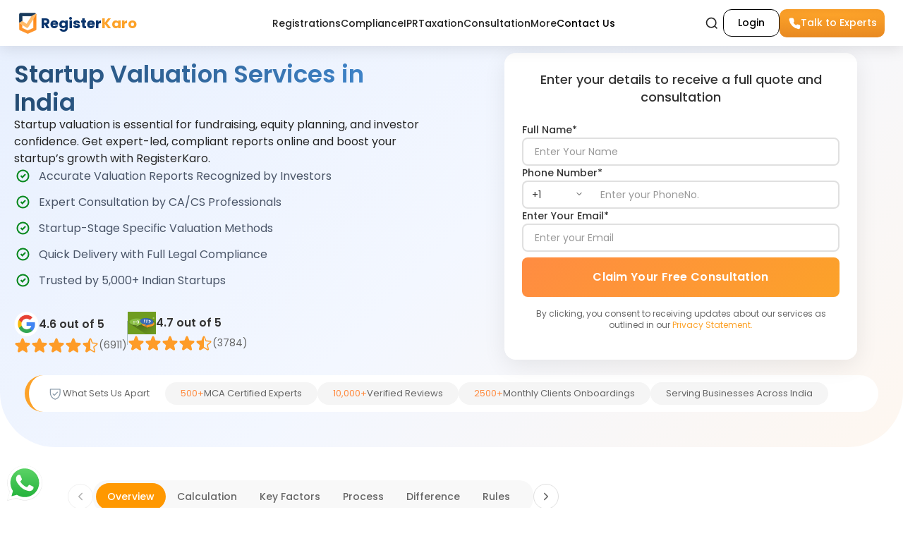

--- FILE ---
content_type: text/html; charset=utf-8
request_url: https://www.registerkaro.in/company-valuation-for-startups
body_size: 34627
content:
<!DOCTYPE html><html lang="en"><head><meta charSet="utf-8"/><meta name="viewport" content="width=device-width"/><link rel="preload" href="/_next/static/media/rk_color_logo.5b7ee582.svg" as="image" fetchpriority="high"/><title>Startup Valuation Services in India – DPIIT &amp; FMV Reports</title><meta name="description" content="Get expert startup valuation services in India. Accurate FMV reports, DPIIT recognition support &amp; investor-ready valuations by RegisterKaro. Start now!
"/><meta property="og:title" content="Startup Valuation Services in India – DPIIT &amp; FMV Reports"/><meta property="og:description" content="Get expert startup valuation services in India. Accurate FMV reports, DPIIT recognition support &amp; investor-ready valuations by RegisterKaro. Start now!
"/><meta property="og:url" content="https://www.registerkaro.in/company-valuation-for-startups"/><meta property="og:type" content="website"/><meta property="og:image" content="https://cms.registerkaro.in/wp-content/uploads/2025/07/1200-630-4.png"/><meta property="og:site_name" content="RegisterKaro"/><meta name="twitter:card" content="summary_large_image"/><meta name="twitter:image" content="https://cms.registerkaro.in/wp-content/uploads/2025/07/1200-630-4.png"/><meta name="twitter:site" content="@registerkaro"/><meta name="twitter:title" content="Startup Valuation Services in India – DPIIT &amp; FMV Reports"/><meta name="twitter:description" content="Get expert startup valuation services in India. Accurate FMV reports, DPIIT recognition support &amp; investor-ready valuations by RegisterKaro. Start now!
"/><meta name="twitter:creator" content="@RegisterKaro"/><meta name="author" content="RegisterKaro"/><link rel="icon" href="/favicon.ico"/><script type="application/ld+json">{"@context":"https://schema.org","@graph":[{"@type":"WebPage","@id":"https://www.registerkaro.in/company-valuation-for-startups","url":"https://www.registerkaro.in/company-valuation-for-startups","name":"Startup Valuation Services in India – DPIIT & FMV Reports","datePublished":"2025-08-02T06:13:52","dateModified":"2025-08-02T07:08:09","inLanguage":"en-IN","isPartOf":{"@type":"WebSite","@id":"https://www.registerkaro.in/#website"}},{"@type":"Product","@id":"https://www.registerkaro.in/company-valuation-for-startups#product","name":"Startup Valuation Services in India – DPIIT & FMV Reports","image":"https://www.registerkaro.in/_next/static/media/Logo.77348f99.png","description":"Get expert startup valuation services in India. Accurate FMV reports, DPIIT recognition support & investor-ready valuations by RegisterKaro. Start now!\r\n","brand":{"@type":"Brand","name":"RegisterKaro"},"aggregateRating":{"@type":"AggregateRating","ratingValue":4.6,"reviewCount":6911,"bestRating":5,"worstRating":1},"review":[{"@type":"Review","author":{"@type":"Person","name":"shriyansh singh"},"reviewRating":{"@type":"Rating","ratingValue":"5","bestRating":"5"},"reviewBody":"I recently incorporated my company through Register Karo with the assistance of Ms. Pratishtha Prajapati, and I’m extremely satisfied with the overall experience. She was very polite, professional, and helpful throughout the entire process. Her clear guidance and prompt responses made the incorporation process smooth and hassle-free. I truly appreciate her support and dedication. Highly recommended for anyone looking for reliable and efficient company registration services!","datePublished":"2025-11-04"},{"@type":"Review","author":{"@type":"Person","name":"Srinivas Teja"},"reviewRating":{"@type":"Rating","ratingValue":"4","bestRating":"5"},"reviewBody":"I recently registered my LLP company through RegisterKaro, and I’m really happy with their service. The entire process was smooth, fast, and very professional. Special thanks to Vikas and the team for their constant support and quick responses throughout the registration process. They guided me clearly at every step and made everything simple and stress-free. I highly recommend RegisterKaro to anyone looking to start their company easily and hassle-free!","datePublished":"2025-10-30"},{"@type":"Review","author":{"@type":"Person","name":"Roshani Parmar"},"reviewRating":{"@type":"Rating","ratingValue":"5","bestRating":"5"},"reviewBody":"I had an exceptional experience with the Register Karo team. Their services are not only efficient and affordable but also handled with a high degree of professionalism. The team members are highly knowledgeable and incredibly supportive, ensuring a seamless process from start to finish. Their commitment to delivering quality service with quick turnaround times truly sets them apart. I highly recommend Register Karo for anyone seeking reliable and expert assistance.","datePublished":"2025-05-16"},{"@type":"Review","author":{"@type":"Person","name":"PRATIKSHA YADAV 19BSPCM032"},"reviewRating":{"@type":"Rating","ratingValue":"5","bestRating":"5"},"reviewBody":"We had a great experience with Register Karo for our company’s registration with special thanks to Avantika Gupta.I was looking to get a company registered and Avantika Gupta did a fabulous service. She ensured timely updates and everything to give a great experience overall. Proactive support from Avantika helped me. I'm satisfied with the cooperative service. Grateful for sharing every day update from the beginning and punctually, all thanks to Avantika.","datePublished":"2025-03-31"},{"@type":"Review","author":{"@type":"Person","name":"sabarinath G"},"reviewRating":{"@type":"Rating","ratingValue":"5","bestRating":"5"},"reviewBody":"I was facing problem with the company regarding deregistration of  company.  Had written a  review expressing my dissatisfaction since work was not done despite payment. However, today Mr Jaivart Singh from the company contacted and have promised refund within 7 days from today. He has given his personal guarantee for the same. I liked  his proactive attitude and happy that company has good employee like him. Will update this review after 07 days once i receive the refund","datePublished":"2025-03-05"},{"@type":"Review","author":{"@type":"Person","name":"Deepali Sharma"},"reviewRating":{"@type":"Rating","ratingValue":"5","bestRating":"5"},"reviewBody":"I’m truly impressed by the outstanding service provided by Register Karo. They managed every step seamlessly, ensuring that all documentation and procedures were completed with accuracy and efficiency. A special thanks to Avantika for her exceptional support! Positive experiences like this make me feel confident in my choice, and I would highly recommend Register Karo to any entrepreneur looking to simplify their business setup. Thank you for making the process so smooth!","datePublished":"2024-11-12"},{"@type":"Review","author":{"@type":"Person","name":"Kiran Chopade"},"reviewRating":{"@type":"Rating","ratingValue":"5","bestRating":"5"},"reviewBody":"RegisterKaro made the entire registration process a breeze! From start to finish, they were professional, responsive, and incredibly supportive. Their team walked me through each step and answered all my questions with patience and clarity. Positive experiences like this give me so much confidence in choosing them. I would highly recommend RegisterKaro to any entrepreneur looking to simplify their business setup. Thank you for making this such a smooth experience!","datePublished":"2024-10-26"},{"@type":"Review","author":{"@type":"Person","name":"Ambika Subhash"},"reviewRating":{"@type":"Rating","ratingValue":"5","bestRating":"5"},"reviewBody":"The Best Team, who helped me to get my company registered and who made my dream come true of opening my own company. RegisterKaro is so dedicative team and Mr. Akash Who handled my  company incorporation was so dedicative and got my company incorporated on time as promised. I liked the work of Akash and all the RegisterKaro team. I thank the work of Mr. Akash, the registerKaro team who helped me in getting my company registered with the less price. Thank you team once again","datePublished":"2024-10-21"},{"@type":"Review","author":{"@type":"Person","name":"Shyam Singh"},"reviewRating":{"@type":"Rating","ratingValue":"5","bestRating":"5"},"reviewBody":"I recently used RegisterKaro for my business incorporation, and the experience has been seamless from start to finish. The team was incredibly supportive throughout the entire process, providing clarity and promptly sharing information whenever needed. Their professionalism and attention to detail made everything smooth and stress-free. I would highly recommend them to anyone in need of similar services. Thank you for making the process so straightforward!","datePublished":"2024-09-24"},{"@type":"Review","author":{"@type":"Person","name":"Sonu Chaudhary"},"reviewRating":{"@type":"Rating","ratingValue":"5","bestRating":"5"},"reviewBody":"This review is based on my experience. The team is professional, and the processes went smoothly. The team connected with us in a timely manner and facilitated our requests promptly. Nowadays, trust is an issue for everyone, but I can proudly say, \"Please go with 'Register Karo'.\" Vishal is an excellent employee with great communication skills. He was available whenever we needed him and provided us with all the necessary details, which is much appreciated.","datePublished":"2023-10-27"}]},{"@type":"FAQPage","@id":"https://www.registerkaro.in/company-valuation-for-startups#faq","mainEntity":[{"@type":"Question","name":"How much does it cost to get a startup valuation report in India?","acceptedAnswer":{"@type":"Answer","text":"The cost varies depending on the complexity of your business, its stage, and the chosen valuation method. Generally, expect fees to range from Rs. 25,000 to Rs. 1,50,000 or more. It's best to get a customized quote from a professional valuer.\n"}},{"@type":"Question","name":"Is a very high valuation always a good thing for a startup?","acceptedAnswer":{"@type":"Answer","text":"Not always. While a high valuation seems appealing, it also comes with increased expectations from investors. If your startup fails to meet these ambitious targets, it can lead to difficulties in future funding rounds (a \"down round\") or even investor dissatisfaction. A realistic and sustainable valuation is often more beneficial.\n"}},{"@type":"Question","name":"My startup has no revenue. How can it be valued?","acceptedAnswer":{"@type":"Answer","text":"Even without revenue, your startup can be valued using qualitative methods like the Berkus Approach, Scorecard Method, or Risk Factor Summation Method, which focus on factors like team strength, market opportunity, technology, and intellectual property. These methods provide a basis for Fair Market Value in the absence of financial history.\n"}},{"@type":"Question","name":"What is the difference between pre-money and post-money valuation?","acceptedAnswer":{"@type":"Answer","text":"\nPre-money valuation: This is the value of your startup before receiving any new investment.\nPost-money valuation: This is the value of your startup after the new investment has been received. Post-money valuation = Pre-money valuation + Investment amount. Understanding these terms is crucial when discussing company valuation for startups with investors.\n\n"}},{"@type":"Question","name":"How long does the valuation process take?","acceptedAnswer":{"@type":"Answer","text":"Typically, the process for a startup valuation in India can take anywhere from 1 to 3 weeks, depending on the availability of documents, the complexity of your business, and the valuer's workload.\n"}},{"@type":"Question","name":"What is the difference between an Angel Investor's and a Venture Capitalist's view on valuation?","acceptedAnswer":{"@type":"Answer","text":"Angel investors typically invest smaller amounts at earlier stages and often rely more on qualitative factors, team, and passion. Venture capitalists (VCs) invest larger sums at later stages, market traction, and a clear exit strategy for their company valuation of startups. Both, however, are looking for significant potential and a strong Fair Market Value.\n"}},{"@type":"Question","name":"What is a term sheet, and how is it related to valuation?","acceptedAnswer":{"@type":"Answer","text":"A term sheet is a non-binding document outlining the key terms and conditions of an investment, including the startup valuation in India (both pre-money and post-money), equity stake, investor rights, and other crucial clauses. The valuation is a core component of the term sheet.\n"}},{"@type":"Question","name":"What is due diligence, and what happens after the valuation?","acceptedAnswer":{"@type":"Answer","text":"After a preliminary valuation and term sheet are agreed upon, investors conduct \"due diligence.\" This is a thorough investigation into all aspects of your business – financial, legal, operational, and commercial – to verify the information provided and assess risks. A successful due diligence often leads to the final investment agreement, which is based on the agreed-upon company valuation for startups.\n"}},{"@type":"Question","name":"How often should I get my startup re-valued?","acceptedAnswer":{"@type":"Answer","text":"It's advisable to get your startup valuation in India re-valued at least once a year, or whenever there's a significant milestone, such as a new funding round, major product launch, or substantial change in market conditions. This ensures your Fair Market Value is always current.\n"}},{"@type":"Question","name":"What is the Fair Market Value (FMV) of unlisted shares?","acceptedAnswer":{"@type":"Answer","text":"FMV of unlisted shares is the price at which the shares of a private company would change hands between a willing buyer and a willing seller, neither being under any compulsion to buy or to sell, and both knowing the facts. For regulatory purposes in India, FMV for unlisted shares often needs to be determined by an authorized valuer. This is a critical concept in company valuation for startups.\n"}}]},{"@type":"Service","@id":"https://www.registerkaro.in/company-valuation-for-startups#service","name":"Startup Valuation Services in India – DPIIT & FMV Reports","serviceType":"Business Registration","provider":{"@type":"Organization","name":"RegisterKaro","url":"https://www.registerkaro.in"},"areaServed":{"@type":"Country","name":"India"}},{"@type":"BreadcrumbList","@id":"https://www.registerkaro.in/company-valuation-for-startups#breadcrumb","itemListElement":[{"@type":"ListItem","position":1,"name":"Home","item":"https://www.registerkaro.in/"},{"@type":"ListItem","position":2,"name":"Startup Valuation Services in India – DPIIT & FMV Reports","item":"https://www.registerkaro.in/company-valuation-for-startups"}]}]}</script><link rel="canonical" href="https://www.registerkaro.in/company-valuation-for-startups"/><link rel="preload" href="/_next/static/media/tick_icon_sole.804b6c9b.svg" as="image" fetchpriority="high"/><link rel="preload" href="/_next/static/media/gReview-copy.31b22fdb.png" as="image" fetchpriority="high"/><link rel="preload" href="/_next/static/media/mouthshut1.1066b88c.png" as="image" fetchpriority="high"/><link rel="preload" href="/_next/static/media/ShieldCheck.a69b2c09.svg" as="image" fetchpriority="high"/><link rel="preload" href="/_next/static/media/rk_logo.b02e9aec.svg" as="image" fetchpriority="high"/><meta name="next-head-count" content="26"/><script src="/clarityTrack.js" async=""></script><meta name="robots" content="max-image-preview:large"/><link rel="preload" href="/_next/static/media/4c285fdca692ea22-s.p.woff2" as="font" type="font/woff2" crossorigin="anonymous" data-next-font="size-adjust"/><link rel="preload" href="/_next/static/media/eafabf029ad39a43-s.p.woff2" as="font" type="font/woff2" crossorigin="anonymous" data-next-font="size-adjust"/><link rel="preload" href="/_next/static/media/0484562807a97172-s.p.woff2" as="font" type="font/woff2" crossorigin="anonymous" data-next-font="size-adjust"/><link rel="preload" href="/_next/static/media/b957ea75a84b6ea7-s.p.woff2" as="font" type="font/woff2" crossorigin="anonymous" data-next-font="size-adjust"/><link rel="preload" href="/_next/static/media/8888a3826f4a3af4-s.p.woff2" as="font" type="font/woff2" crossorigin="anonymous" data-next-font="size-adjust"/><link rel="preload" href="/_next/static/css/35be4c5dda051abf.css" as="style"/><link rel="stylesheet" href="/_next/static/css/35be4c5dda051abf.css" data-n-g=""/><link rel="preload" href="/_next/static/css/49afd0c67b2984ea.css" as="style"/><link rel="stylesheet" href="/_next/static/css/49afd0c67b2984ea.css" data-n-p=""/><link rel="preload" href="/_next/static/css/470cc7277bd59645.css" as="style"/><link rel="stylesheet" href="/_next/static/css/470cc7277bd59645.css" data-n-p=""/><noscript data-n-css=""></noscript><script defer="" nomodule="" src="/_next/static/chunks/polyfills-c67a75d1b6f99dc8.js"></script><script src="/_next/static/chunks/webpack-f9b248e09107b105.js" defer=""></script><script src="/_next/static/chunks/framework-b7fa4bf8e1ae99a1.js" defer=""></script><script src="/_next/static/chunks/main-e70c59b6875dc832.js" defer=""></script><script src="/_next/static/chunks/pages/_app-355a19455f6cdf70.js" defer=""></script><script src="/_next/static/chunks/99121-6c009a58cbd4c69d.js" defer=""></script><script src="/_next/static/chunks/87966-a76218601e1de34c.js" defer=""></script><script src="/_next/static/chunks/87066-4694f265ea310369.js" defer=""></script><script src="/_next/static/chunks/47022-63ad3f260ccf92f5.js" defer=""></script><script src="/_next/static/chunks/46716-ec1303d863398b7b.js" defer=""></script><script src="/_next/static/chunks/25935-6ff1a3f9a12aa14f.js" defer=""></script><script src="/_next/static/chunks/30429-d45942d292ef95dc.js" defer=""></script><script src="/_next/static/chunks/91545-3158f7734fa05875.js" defer=""></script><script src="/_next/static/chunks/80899-26b3f74448dc10b4.js" defer=""></script><script src="/_next/static/chunks/pages/%5Bid%5D-25f492141dffa4d2.js" defer=""></script><script src="/_next/static/VZDRhe4s_BYnAWrKDjQlm/_buildManifest.js" defer=""></script><script src="/_next/static/VZDRhe4s_BYnAWrKDjQlm/_ssgManifest.js" defer=""></script></head><body class="poppins"><div id="__next"><div class="app-container __variable_51684b"><nav class="Header_new-header-navbar__KPaLK Header_solid__WyhuY"><div class="Header_new-header-container__dGnu8"><a href="/" class="Header_new-header-logo-section__0jeim"><img alt="RegisterKaro Logo" title="RegisterKaro Logo" fetchpriority="high" loading="eager" width="28" height="34" decoding="async" data-nimg="1" class="Header_new-header-logo-image__j7h3q" style="color:transparent" src="/_next/static/media/rk_color_logo.5b7ee582.svg"/><div class="Header_new-header-logo-text__CS50H"><span class="Header_new-header-register-text__U1Fft">Register</span><span class="Header_new-header-karo-text__M37x2">Karo</span></div></a><div class="Header_new-header-nav-items__KL_Qz"><div class="Header_new-header-nav-item__hRJXk "><span>Registrations</span></div><div class="Header_new-header-nav-item__hRJXk "><span>Compliance</span></div><div class="Header_new-header-nav-item__hRJXk "><span>IPR</span></div><div class="Header_new-header-nav-item__hRJXk "><span>Taxation</span></div><div class="Header_new-header-nav-item__hRJXk "><span>Consultation</span></div><div class="Header_new-header-nav-item__hRJXk "><span>More</span></div><div><a href="https://www.registerkaro.in/contact-us" class="Header_new-header-nav-item-contact__PdFTP">Contact Us</a></div></div><div class="Header_new-header-right-section__HJVuP"><div class="Header_new-header-search-container__PuHTV"><input type="text" placeholder="Search" class="Header_new-header-search-input__IwaQ9 " value=""/><div><button class="Header_new-header-search-button__8eEHx"><svg width="20" height="20" viewBox="0 0 24 24" fill="none" stroke="currentColor" stroke-width="2"><circle cx="11" cy="11" r="8"></circle><path d="m21 21-4.35-4.35"></path></svg></button></div></div><button style="padding:8px 20px;border:1px solid black;background-color:transparent;border-radius:12px;font-size:14px;font-weight:500;cursor:pointer;transition:all 0.3s ease" class=""><a href="https://portal.registerkaro.in" style="color:black">Login</a></button><div class="Header_new-header-cta-container___7I22"><button class="Header_new-header-cta-button__gbyg5"><div class="Header_new-header-default__DotpL"><svg width="18" height="18" viewBox="0 0 24 24" fill="white" stroke="currentColor" stroke-width="2" stroke-linecap="round" stroke-linejoin="round"><path d="M22 16.92v3a2 2 0 0 1-2.18 2A19.86 19.86 0 0 1 3.09 5.18 2 2 0 0 1 5 3h3a2 2 0 0 1 2 1.72 12.05 12.05 0 0 0 .57 2.57 2 2 0 0 1-.45 2.11l-1.27 1.27a16 16 0 0 0 6.29 6.29l1.27-1.27a2 2 0 0 1 2.11-.45 12.05 12.05 0 0 0 2.57.57A2 2 0 0 1 22 16.92z"></path></svg><span>Talk to Experts</span></div><div class="Header_new-header-phone-number__Eb4JT"><a href="tel:+919211993861" style="color:white">+919211993861</a></div></button></div><button class="Header_new-header-hamburger__9ilBR" aria-label="Open menu"><svg width="24" height="24" fill="none" stroke="currentColor" stroke-width="2"><path d="M4 6h16M4 12h16M4 18h16"></path></svg></button></div></div><div class="Header_new-header-sidebar__JiST1 "><div class="Header_new-header-sidebar-header__53GWX"><div class="Header_new-header-sidebar-brand__mJ5EI"><img alt="RegisterKaro Logo" title="RegisterKaro Logo" fetchpriority="high" loading="eager" width="26" height="26" decoding="async" data-nimg="1" style="color:transparent" src="/_next/static/media/rk_color_logo.5b7ee582.svg"/><span class="Header_new-header-sidebar-logo-text__v3SvO"><span style="color:#0A346C">Register</span><span style="color:#FFA500">Karo</span></span></div><div class="Header_new-header-sidebar-icons__Q_XR0"><svg xmlns="http://www.w3.org/2000/svg" width="25" height="25" viewBox="0 0 24 24" fill="none" stroke="currentColor" stroke-width="2" stroke-linecap="round" stroke-linejoin="round" class="lucide lucide-search" style="cursor:pointer"><circle cx="11" cy="11" r="8"></circle><path d="m21 21-4.3-4.3"></path></svg><button class="Header_new-header-close-btn__Cjyd_" aria-label="Close menu"><svg xmlns="http://www.w3.org/2000/svg" width="20" height="20" viewBox="0 0 24 24" fill="none" stroke="currentColor" stroke-width="2" stroke-linecap="round" stroke-linejoin="round" class="lucide lucide-x"><path d="M18 6 6 18"></path><path d="m6 6 12 12"></path></svg></button></div></div><div class="Header_new-header-sidebar-items__Witui"><div class="Header_new-header-sidebar-item__Fra7r ">Registrations<svg xmlns="http://www.w3.org/2000/svg" width="20" height="20" fill="currentColor" viewBox="0 0 256 256"><rect width="256" height="256" fill="none"></rect><polyline points="96 48 176 128 96 208" fill="none" stroke="currentColor" stroke-linecap="round" stroke-linejoin="round" stroke-width="16"></polyline></svg></div><div class="Header_new-header-sidebar-item__Fra7r ">Compliance<svg xmlns="http://www.w3.org/2000/svg" width="20" height="20" fill="currentColor" viewBox="0 0 256 256"><rect width="256" height="256" fill="none"></rect><polyline points="96 48 176 128 96 208" fill="none" stroke="currentColor" stroke-linecap="round" stroke-linejoin="round" stroke-width="16"></polyline></svg></div><div class="Header_new-header-sidebar-item__Fra7r ">IPR<svg xmlns="http://www.w3.org/2000/svg" width="20" height="20" fill="currentColor" viewBox="0 0 256 256"><rect width="256" height="256" fill="none"></rect><polyline points="96 48 176 128 96 208" fill="none" stroke="currentColor" stroke-linecap="round" stroke-linejoin="round" stroke-width="16"></polyline></svg></div><div class="Header_new-header-sidebar-item__Fra7r ">Taxation<svg xmlns="http://www.w3.org/2000/svg" width="20" height="20" fill="currentColor" viewBox="0 0 256 256"><rect width="256" height="256" fill="none"></rect><polyline points="96 48 176 128 96 208" fill="none" stroke="currentColor" stroke-linecap="round" stroke-linejoin="round" stroke-width="16"></polyline></svg></div><div class="Header_new-header-sidebar-item__Fra7r ">Consultation<svg xmlns="http://www.w3.org/2000/svg" width="20" height="20" fill="currentColor" viewBox="0 0 256 256"><rect width="256" height="256" fill="none"></rect><polyline points="96 48 176 128 96 208" fill="none" stroke="currentColor" stroke-linecap="round" stroke-linejoin="round" stroke-width="16"></polyline></svg></div><div class="Header_new-header-sidebar-item__Fra7r ">More<svg xmlns="http://www.w3.org/2000/svg" width="20" height="20" fill="currentColor" viewBox="0 0 256 256"><rect width="256" height="256" fill="none"></rect><polyline points="96 48 176 128 96 208" fill="none" stroke="currentColor" stroke-linecap="round" stroke-linejoin="round" stroke-width="16"></polyline></svg></div><div style="border-bottom:1px solid #E0E0E0"><a href="https://www.registerkaro.in/contact-us" style="color:black;text-decoration:none;font-size:14px;font-weight:600">Contact Us</a></div></div><div class="Header_new-header-cta-container___7I22"><button class="Header_new-header-cta-button-mobile__fyRV9"><div class="Header_new-header-default__DotpL"><svg width="18" height="18" viewBox="0 0 24 24" fill="white" stroke="currentColor" stroke-width="2" stroke-linecap="round" stroke-linejoin="round"><path d="M22 16.92v3a2 2 0 0 1-2.18 2A19.86 19.86 0 0 1 3.09 5.18 2 2 0 0 1 5 3h3a2 2 0 0 1 2 1.72 12.05 12.05 0 0 0 .57 2.57 2 2 0 0 1-.45 2.11l-1.27 1.27a16 16 0 0 0 6.29 6.29l1.27-1.27a2 2 0 0 1 2.11-.45 12.05 12.05 0 0 0 2.57.57A2 2 0 0 1 22 16.92z"></path></svg><span>Talk to Experts</span></div><div class="Header_new-header-phone-number__Eb4JT"><a href="tel:+919211993861" style="color:white">+919211993861</a></div></button></div></div><div style="display:none" aria-hidden="true"><div><div><div>Company Registration</div><p><a href="https://www.registerkaro.in/company-registration" rel="noopener noreferrer">Company Registration</a></p><p><a href="https://www.registerkaro.in/private-limited-company-registration" rel="noopener noreferrer">Private Limited Company Registration</a></p><p><a href="https://www.registerkaro.in/llp-registration" rel="noopener noreferrer">LLP registration</a></p><p><a href="https://www.registerkaro.in/public-limited-company-registration" rel="noopener noreferrer">Public Limited Company Registration</a></p><p><a href="https://www.registerkaro.in/partnership-firm-registration" rel="noopener noreferrer">Partnership Firm Registration</a></p><p><a href="https://www.registerkaro.in/ngo-registration" rel="noopener noreferrer">NGO Registration</a></p><p><a href="https://www.registerkaro.in/trust-registration" rel="noopener noreferrer">Trust Registration</a></p><p><a href="https://www.registerkaro.in/sole-proprietorship-registration" rel="noopener noreferrer">Sole Proprietorship Registration</a></p><p><a href="https://www.registerkaro.in/one-person-company" rel="noopener noreferrer">OPC Registration</a></p><p><a href="https://www.registerkaro.in/society-registration" rel="noopener noreferrer">Society Registration</a></p><p><a href="https://www.registerkaro.in/startup-india-registration" rel="noopener noreferrer">Startup India Registration</a></p><p><a href="https://www.registerkaro.in/startup-registration" rel="noopener noreferrer">Startup Registration</a></p><p><a href="https://www.registerkaro.in/virtual-office" rel="noopener noreferrer">Virtual Office</a></p><p><a href="https://www.registerkaro.in/nidhi-company-registration" rel="noopener noreferrer">Nidhi Company Registration</a></p><p><a href="https://www.registerkaro.in/microfinance-company-registration" rel="noopener noreferrer">Microfinance Company Registration</a></p><p><a href="https://www.registerkaro.in/producer-company-registration" rel="noopener noreferrer">Producer Company Registration</a></p><p><a href="https://www.registerkaro.in/wordmark-registration" rel="noopener noreferrer">Wordmark Registration</a></p><p><a href="https://www.registerkaro.in/psara-license" rel="noopener noreferrer">PSARA License</a></p><p><a href="https://www.registerkaro.in/iec-registration" rel="noopener noreferrer">IEC Registration/import export code registration</a></p><p><a href="https://www.registerkaro.in/digital-signature-certificate" rel="noopener noreferrer">Digital Signature Certificate</a></p><p><a href="https://www.registerkaro.in/class-3-digital-signature-certificate" rel="noopener noreferrer">Class 3 Digital Signature Certificate</a></p><p><a href="https://www.registerkaro.in/indian-subsidiary-registration" rel="noopener noreferrer">Indian Subsidiary Registration</a></p><p><a href="https://www.registerkaro.in/small-scale-industries-registration" rel="noopener noreferrer">Small Scale Industries Registration</a></p><p><a href="https://www.registerkaro.in/foreign-subsidiary-company-registration" rel="noopener noreferrer">Foreign Subsidiary Company Registration</a></p><p><a href="https://www.registerkaro.in/foreign-company-registration-india" rel="noopener noreferrer">Foreign Company Registration</a></p><p><a href="https://www.registerkaro.in/barcode-registration" rel="noopener noreferrer">Barcode Registration</a></p></div><div><div>Government Registration</div><p><a href="https://www.registerkaro.in/drug-license" rel="noopener noreferrer">Drug License</a></p><p><a href="https://www.registerkaro.in/liquor-license" rel="noopener noreferrer">Liquor License</a></p><p><a href="https://www.registerkaro.in/iso-certification" rel="noopener noreferrer">ISO Registration</a></p><p><a href="https://www.registerkaro.in/ayush-license" rel="noopener noreferrer">Ayush License</a></p><p><a href="https://www.registerkaro.in/fieo-registration" rel="noopener noreferrer">FIEO Registration</a></p><p><a href="https://www.registerkaro.in/medical-device-registration" rel="noopener noreferrer">Medical Device Registration</a></p><p><a href="https://www.registerkaro.in/isi-mark-certification" rel="noopener noreferrer">ISI Mark Certification</a></p><p><a href="https://www.registerkaro.in/professional-tax-registration" rel="noopener noreferrer">Professional Tax Registration</a></p><p><a href="https://www.registerkaro.in/ptec-registration" rel="noopener noreferrer">PTEC Registration</a></p><p><a href="https://www.registerkaro.in/rcmc-registration" rel="noopener noreferrer">RCMC Registration</a></p><p><a href="https://www.registerkaro.in/factory-license" rel="noopener noreferrer">Factory License</a></p><p><a href="https://www.registerkaro.in/icegate-registration" rel="noopener noreferrer">ICEGATE Registration</a></p><p><a href="https://www.registerkaro.in/petrol-pump-license" rel="noopener noreferrer">Petrol Pump License</a></p><p><a href="https://www.registerkaro.in/network-license" rel="noopener noreferrer">Network License</a></p><p><a href="https://www.registerkaro.in/tec-certificate-registration" rel="noopener noreferrer">TEC Certification</a></p><p><a href="https://www.registerkaro.in/spice-plus-form" rel="noopener noreferrer">SPICe+ Form</a></p><p><a href="https://www.registerkaro.in/issn-number-registration" rel="noopener noreferrer">ISSN Number</a></p><p><a href="https://www.registerkaro.in/iso-22000-certification" rel="noopener noreferrer">ISO 22000 FSMS Certification</a></p><p><a href="https://www.registerkaro.in/iso-50001-certification" rel="noopener noreferrer">ISO 50001 Certification​</a></p><p><a href="https://www.registerkaro.in/iso-31000-certification" rel="noopener noreferrer">ISO 31000 Certification</a></p><p><a href="https://www.registerkaro.in/iso-9001-certification" rel="noopener noreferrer">ISO 9001 Certification</a></p><p><a href="https://www.registerkaro.in/iso-27001-certification" rel="noopener noreferrer">ISO 27001 Certification​</a></p><p><a href="https://www.registerkaro.in/iso-14001-certification" rel="noopener noreferrer">ISO 14001 Certification​</a></p><p><a href="https://www.registerkaro.in/duns-number-registration" rel="noopener noreferrer">DUNS Number</a></p><p><a href="https://www.registerkaro.in/geographical-indication-registration" rel="noopener noreferrer">Geographical Indication Registration</a></p><p><a href="https://www.registerkaro.in/gmp-certification" rel="noopener noreferrer">GMP Certification</a></p><p><a href="https://www.registerkaro.in/isbn-registration" rel="noopener noreferrer">ISBN Number Registration</a></p><p><a href="https://www.registerkaro.in/tobacco-license" rel="noopener noreferrer">Tobacco License Registration</a></p></div><div><div>FSSAI Registration</div><p><a href="https://www.registerkaro.in/fssai-registration" rel="noopener noreferrer">FSSAI Registration</a></p><p><a href="https://www.registerkaro.in/fssai-central-license" rel="noopener noreferrer">FSSAI Central License</a></p><p><a href="https://www.registerkaro.in/state-fssai-license-registration" rel="noopener noreferrer">FSSAI State License</a></p><p><a href="https://www.registerkaro.in/fssai-product-approval" rel="noopener noreferrer">FSSAI Product Approval</a></p><p><a href="https://www.registerkaro.in/fssai-license-renewal" rel="noopener noreferrer">FSSAI License Renewal</a></p><p><a href="https://www.registerkaro.in/halal-certification" rel="noopener noreferrer">Halal Certification</a></p></div><div><div>Trade License</div><p><a href="https://www.registerkaro.in/trade-license" rel="noopener noreferrer">Trade License</a></p><p><a href="https://www.registerkaro.in/gumasta-license" rel="noopener noreferrer">Gumasta License</a></p></div><div><div>Business Certifications</div><p><a href="https://www.registerkaro.in/rera-registration" rel="noopener noreferrer">RERA Registration</a></p><p><a href="https://www.registerkaro.in/nsic-registration" rel="noopener noreferrer">NSIC Registration</a></p><p><a href="https://www.registerkaro.in/petroleum-and-explosive-safety-organisation" rel="noopener noreferrer">PESO Certificate</a></p><p><a href="https://www.registerkaro.in/hallmark-registration" rel="noopener noreferrer">Hallmark registration</a></p><p><a href="https://www.registerkaro.in/rubber-board-registration" rel="noopener noreferrer">Rubber Board Registration</a></p><p><a href="https://www.registerkaro.in/ijcepa-certification" rel="noopener noreferrer">IJCEPA Certificate</a></p><p><a href="https://www.registerkaro.in/fpo-mark-certification" rel="noopener noreferrer">FPO Mark Certification</a></p><p><a href="https://www.registerkaro.in/spice-board-registration" rel="noopener noreferrer">Spice Board Registration</a></p><p><a href="https://www.registerkaro.in/bee-registration" rel="noopener noreferrer">BEE Registration</a></p><p><a href="https://www.registerkaro.in/make-in-india-certificate" rel="noopener noreferrer">Make In India Certificate</a></p><p><a href="https://www.registerkaro.in/zed-certification" rel="noopener noreferrer">ZED Certification</a></p><p><a href="https://www.registerkaro.in/nsdc-registration" rel="noopener noreferrer">NSDC Registration</a></p><p><a href="https://www.registerkaro.in/ngo-project-report" rel="noopener noreferrer">NGO Project Report</a></p><p><a href="https://www.registerkaro.in/cmmi-certification" rel="noopener noreferrer">CMMI Certification</a></p><p><a href="https://www.registerkaro.in/apeda-registration" rel="noopener noreferrer">APEDA Registration</a></p><p><a href="https://www.registerkaro.in/texprocil-registration" rel="noopener noreferrer">TEXPROCIL Registration</a></p><p><a href="https://www.registerkaro.in/certificate-of-good-standing" rel="noopener noreferrer">Certificate of Good Standing</a></p><p><a href="https://www.registerkaro.in/ce-certification" rel="noopener noreferrer">CE Certification</a></p></div><div><div>Business License</div><p><a href="https://www.registerkaro.in/rni-registration" rel="noopener noreferrer">RNI Registration</a></p><p><a href="https://www.registerkaro.in/cdsco-registration" rel="noopener noreferrer">CDSCO Registration</a></p><p><a href="https://www.registerkaro.in/ad-code-registration" rel="noopener noreferrer">AD Code Registration</a></p><p><a href="https://www.registerkaro.in/gsp-registration" rel="noopener noreferrer">GSP Registration</a></p><p><a href="https://www.registerkaro.in/safta-license" rel="noopener noreferrer">SAFTA License</a></p><p><a href="https://www.registerkaro.in/wpc-certificate" rel="noopener noreferrer">WPC Certificate</a></p><p><a href="https://www.registerkaro.in/mstc-registration" rel="noopener noreferrer">MSTC License Registration</a></p><p><a href="https://www.registerkaro.in/agmark-license-registration" rel="noopener noreferrer">AGMARK License</a></p></div><div><div>BIS Registration</div><p><a href="https://www.registerkaro.in/bis-certification" rel="noopener noreferrer">BIS Certification</a></p><p><a href="https://www.registerkaro.in/bis-certification-for-power-banks" rel="noopener noreferrer">BIS Certification for Power Banks</a></p><p><a href="https://www.registerkaro.in/bis-fmcs-certification" rel="noopener noreferrer">BIS FMCS Certification</a></p><p><a href="https://www.registerkaro.in/bis-certification-for-toys" rel="noopener noreferrer">BIS Certification for Toys</a></p></div><div><div>NGO</div><p><a href="https://www.registerkaro.in/section-8-company-registration" rel="noopener noreferrer">Section 8 Company Registration</a></p><p><a href="https://www.registerkaro.in/section-8-microfinance-company-registration" rel="noopener noreferrer">Section 8 Microfinance Company Registration</a></p><p><a href="https://www.registerkaro.in/darpan-registration" rel="noopener noreferrer">Darpan Registration</a></p><p><a href="https://www.registerkaro.in/12a-80g-registration" rel="noopener noreferrer">12A and 80G Registration</a></p><p><a href="https://www.registerkaro.in/fcra-registration" rel="noopener noreferrer">FCRA Registration</a></p><p><a href="https://www.registerkaro.in/ngo-accounting" rel="noopener noreferrer">NGO Accounting</a></p></div><div><div>International Business Setup</div><p><a href="https://www.registerkaro.in/dubai-company-registration" rel="noopener noreferrer">Company Registration in Dubai</a></p><p><a href="https://www.registerkaro.in/uk-company-registration" rel="noopener noreferrer">UK Company Registration</a></p><p><a href="https://www.registerkaro.in/singapore-company-registration" rel="noopener noreferrer">Singapore Company Registration</a></p><p><a href="https://www.registerkaro.in/usa-company-registration" rel="noopener noreferrer">USA Company Registration</a></p><p><a href="https://www.registerkaro.in/canada-company-registration" rel="noopener noreferrer">Canada Company Registration</a></p><p><a href="https://www.registerkaro.in/oman-company-registration" rel="noopener noreferrer">Oman Company Registration</a></p><p><a href="https://www.registerkaro.in/malaysia-company-registration" rel="noopener noreferrer">Malaysia Company Registration</a></p><p><a href="https://www.registerkaro.in/company-registration-in-australia" rel="noopener noreferrer">Australia Company Registration</a></p><p><a href="https://www.registerkaro.in/thailand-company-registration" rel="noopener noreferrer">Thailand Company Registration</a></p><p><a href="https://www.registerkaro.in/hong-kong-company-registration" rel="noopener noreferrer">Hong Kong Company Registration</a></p><p><a href="https://www.registerkaro.in/indonesia-company-registration" rel="noopener noreferrer">Indonesia Company Registration</a></p><p><a href="https://www.registerkaro.in/qatar-company-registration" rel="noopener noreferrer">Qatar Company Registration</a></p><p><a href="https://www.registerkaro.in/italy-company-registration" rel="noopener noreferrer">Italy Company Registration</a></p><p><a href="https://www.registerkaro.in/sweden-company-registration" rel="noopener noreferrer">Sweden Company Registration</a></p><p><a href="https://www.registerkaro.in/ireland-company-registration" rel="noopener noreferrer">Ireland Company Registration</a></p><p><a href="https://www.registerkaro.in/netherlands-company-registration" rel="noopener noreferrer">Netherlands Company Registration</a></p><p><a href="https://www.registerkaro.in/mauritius-company-registration" rel="noopener noreferrer">Mauritius Company Registration</a></p><p><a href="https://www.registerkaro.in/saudi-arabia-company-registration" rel="noopener noreferrer">Saudi Arabia Company Registration</a></p><p><a href="https://www.registerkaro.in/france-company-registration" rel="noopener noreferrer">France Company Registration</a></p><p><a href="https://www.registerkaro.in/germany-company-registration" rel="noopener noreferrer">Germany Company Registration</a></p><p><a href="https://www.registerkaro.in/british-virgin-island-company-registration" rel="noopener noreferrer">British Virgin Islands Registration</a></p><p><a href="https://www.registerkaro.in/new-zealand-company-registration" rel="noopener noreferrer">New Zealand Company Registration</a></p><p><a href="https://www.registerkaro.in/dubai-free-zone-company-registration" rel="noopener noreferrer">Dubai Free Zone Company Registration</a></p></div><div><div>Labor Law</div><p><a href="https://www.registerkaro.in/sa8000-certification" rel="noopener noreferrer">SA8000 Certification</a></p></div><div><div>Other Services</div><p><a href="https://www.registerkaro.in/virtual-cfo-services" rel="noopener noreferrer">Virtual CFO Services</a></p><p><a href="https://www.registerkaro.in/tea-board-registration" rel="noopener noreferrer">Tea Board Registration</a></p><p><a href="https://www.registerkaro.in/insurance-repository-registration-services" rel="noopener noreferrer">Insurance Repository Registration Services</a></p><p><a href="https://www.registerkaro.in/sepc-license" rel="noopener noreferrer">SEPC License</a></p><p><a href="https://www.registerkaro.in/gjepc-registration" rel="noopener noreferrer">GJEPC Registration</a></p><p><a href="https://www.registerkaro.in/isp-license-registration" rel="noopener noreferrer">ISP Registration</a></p></div></div><div><div><div>Company Compliance</div><p><a href="https://www.registerkaro.in/msme-registration-online" rel="noopener noreferrer">MSME Registration</a></p><p><a href="https://www.registerkaro.in/epf-registration" rel="noopener noreferrer">EPF Registration</a></p><p><a href="https://www.registerkaro.in/shop-and-establishment-act-registration" rel="noopener noreferrer">Shop &amp; Establishment Registration</a></p></div><div><div>Annual Compliance</div><p><a href="https://www.registerkaro.in/llp-compliance" rel="noopener noreferrer">LLP Annual Compliance</a></p><p><a href="https://www.registerkaro.in/private-limited-company-compliance" rel="noopener noreferrer">Annual Compliance for Private Limited Company</a></p><p><a href="https://www.registerkaro.in/outsource-bookkeeping-services" rel="noopener noreferrer">Outsource Bookkeeping Services</a></p><p><a href="https://www.registerkaro.in/book-keeping-and-accounting-services" rel="noopener noreferrer">Book Keeping and Accounting Services</a></p><p><a href="https://www.registerkaro.in/nidhi-company-compliance" rel="noopener noreferrer">Nidhi Company Compliance</a></p><p><a href="https://www.registerkaro.in/change-llp-agreement" rel="noopener noreferrer">Change in LLP Agreement</a></p><p><a href="https://www.registerkaro.in/form-adt-1-filing" rel="noopener noreferrer">Appointment of Auditor</a></p><p><a href="https://www.registerkaro.in/ngo-compliance" rel="noopener noreferrer">NGO Compliance</a></p><p><a href="https://www.registerkaro.in/society-annual-compliance" rel="noopener noreferrer">Annual Compliance for Society</a></p><p><a href="https://www.registerkaro.in/compliance-for-partnership-firm" rel="noopener noreferrer">Annual Compliance for Partnership Firm</a></p><p><a href="https://www.registerkaro.in/form-inc-20a-filing" rel="noopener noreferrer">Form INC-20A</a></p><p><a href="https://www.registerkaro.in/trust-annual-compliance" rel="noopener noreferrer">Trust Annual Compliance</a></p><p><a href="https://www.registerkaro.in/partnership-firm-tax-return-filing" rel="noopener noreferrer">Partnership Firm Tax Return Filing</a></p></div><div><div>MCA Services</div><p><a href="https://www.registerkaro.in/change-pvt-ltd-company-name" rel="noopener noreferrer">Change Pvt Ltd Company Name</a></p><p><a href="https://www.registerkaro.in/close-private-limited-company" rel="noopener noreferrer">Close Private Limited Company</a></p><p><a href="https://www.registerkaro.in/change-your-registered-office" rel="noopener noreferrer">Change in Registered Office</a></p><p><a href="https://www.registerkaro.in/change-in-object-clause" rel="noopener noreferrer">Change in Object Clause</a></p><p><a href="https://www.registerkaro.in/revival-of-struck-off-companies" rel="noopener noreferrer">Revival of Struck Off Companies</a></p><p><a href="https://www.registerkaro.in/change-in-director" rel="noopener noreferrer">Change in Director</a></p><p><a href="https://www.registerkaro.in/add-designated-partner" rel="noopener noreferrer">Add Designated Partner</a></p><p><a href="https://www.registerkaro.in/dir-3-ekyc" rel="noopener noreferrer">DIR-3 KYC for Directors</a></p><p><a href="https://www.registerkaro.in/strike-off-section-8-company" rel="noopener noreferrer">Strike off Section 8 Companies</a></p></div><div><div>Event based compliance</div><p><a href="https://www.registerkaro.in/winding-up-of-a-company" rel="noopener noreferrer">Winding Up of a Company</a></p><p><a href="https://www.registerkaro.in/appointment-of-managing-director" rel="noopener noreferrer">Director appointment</a></p><p><a href="https://www.registerkaro.in/increase-authorized-capital" rel="noopener noreferrer">Increase Authorized Capital</a></p><p><a href="https://www.registerkaro.in/removal-of-a-director" rel="noopener noreferrer">Removal of Director</a></p><p><a href="https://www.registerkaro.in/change-of-auditor" rel="noopener noreferrer">Change of Auditor</a></p><p><a href="https://www.registerkaro.in/issue-of-shares" rel="noopener noreferrer">Issue of Shares</a></p><p><a href="https://www.registerkaro.in/share-transfer" rel="noopener noreferrer">Transfer of Shares</a></p></div><div><div>Convert Your Business</div><p><a href="https://www.registerkaro.in/conversion-of-partnership-to-llp" rel="noopener noreferrer">Convert Partnership Into LLP Company</a></p></div></div><div><div><div>Trademark Registration</div><p><a href="https://www.registerkaro.in/trademark-registration" rel="noopener noreferrer">Trademark Registration</a></p><p><a href="https://www.registerkaro.in/trademark-renewal" rel="noopener noreferrer">Trademark Renewal</a></p><p><a href="https://www.registerkaro.in/trademark-objection" rel="noopener noreferrer">Trademark Objection</a></p><p><a href="https://www.registerkaro.in/trademark-opposition" rel="noopener noreferrer">Trademark Opposition</a></p><p><a href="https://www.registerkaro.in/international-trademark-registration" rel="noopener noreferrer">International Trademark Registration</a></p><p><a href="https://www.registerkaro.in/trademark-rectification" rel="noopener noreferrer">Trademark Rectifcation</a></p><p><a href="https://www.registerkaro.in/trademark-registration-for-e-commerce" rel="noopener noreferrer">Trademark Registration for E-commerce</a></p><p><a href="https://www.registerkaro.in/trademark-hearing" rel="noopener noreferrer">Trademark Hearing</a></p><p><a href="https://www.registerkaro.in/response-to-trademark-objection" rel="noopener noreferrer">Response to Trademark Objection</a></p><p><a href="https://www.registerkaro.in/trademark-infringement" rel="noopener noreferrer">Trademark Infringement</a></p><p><a href="https://www.registerkaro.in/trademark-assignment" rel="noopener noreferrer">Trademark Assignment</a></p></div><div><div>Copyright Registration</div><p><a href="https://www.registerkaro.in/copyright-registration" rel="noopener noreferrer">Copyright Registration</a></p></div><div><div>Patent Registration</div><p><a href="https://www.registerkaro.in/patent-registration" rel="noopener noreferrer">Patent Registration</a></p></div><div><div>Design Registration</div><p><a href="https://www.registerkaro.in/design-registration" rel="noopener noreferrer">Design Registration</a></p></div><div><div>Intellectual Property Dispute</div><p><a href="https://www.registerkaro.in/intellectual-property-disputes" rel="noopener noreferrer">Intellectual Property Dispute</a></p></div></div><div><div><div>Income Tax</div><p><a href="https://www.registerkaro.in/income-tax-filing-online" rel="noopener noreferrer">Income Tax Return Filing</a></p><p><a href="https://www.registerkaro.in/tds-return-filing" rel="noopener noreferrer">Tds Return Filing</a></p><p><a href="https://www.registerkaro.in/pf-return" rel="noopener noreferrer">PF Return</a></p><p><a href="https://www.registerkaro.in/itr2-form-filing" rel="noopener noreferrer">ITR 2 Form Filing</a></p><p><a href="https://www.registerkaro.in/itr7-form-filing" rel="noopener noreferrer">ITR 7 Form Filing</a></p><p><a href="https://www.registerkaro.in/itr1-form-filing" rel="noopener noreferrer">ITR 1 Form Filing</a></p><p><a href="https://www.registerkaro.in/section-80-iac-tax-exemption" rel="noopener noreferrer">80-IAC Tax Exemption for Startups</a></p></div><div><div>Good &amp; Service Tax</div><p><a href="https://www.registerkaro.in/gst-registration" rel="noopener noreferrer">GST Registration</a></p><p><a href="https://www.registerkaro.in/gst-returns" rel="noopener noreferrer">GST Return Filing</a></p><p><a href="https://www.registerkaro.in/gstr9-filings" rel="noopener noreferrer">GSTR9 Return</a></p><p><a href="https://www.registerkaro.in/gst-cancellation-and-revocation" rel="noopener noreferrer">Cancel GST Registration</a></p><p><a href="https://www.registerkaro.in/virtual-place-of-business-registration" rel="noopener noreferrer">Virtual Place of Business in GST</a></p><p><a href="https://www.registerkaro.in/additional-place-of-business-in-gst" rel="noopener noreferrer">Additional Place of Business in GST</a></p><p><a href="https://www.registerkaro.in/gst-registration-for-ecommerce-sellers" rel="noopener noreferrer">GST Registration for E-commerce</a></p><p><a href="https://www.registerkaro.in/gst-return-filing-for-ecommerce" rel="noopener noreferrer">GST Return Filing for E-commerce</a></p><p><a href="https://www.registerkaro.in/input-tax-credit-under-gst" rel="noopener noreferrer">Input Tax Credit</a></p><p><a href="https://www.registerkaro.in/gst-e-invoice" rel="noopener noreferrer">GST E-Invoice</a></p><p><a href="https://www.registerkaro.in/eway-bill-registration" rel="noopener noreferrer">E-Way Bill Registration</a></p></div></div><div><div><div>CA Services</div><p><a href="https://www.registerkaro.in/online-chartered-accountant-services" rel="noopener noreferrer">Online Chartered Accountant Services</a></p><p><a href="https://www.registerkaro.in/mergers-and-acquisitions" rel="noopener noreferrer">Mergers and Acquisitions</a></p><p><a href="https://www.registerkaro.in/financial-consultancy-services" rel="noopener noreferrer">Financial Consultancy Services</a></p><p><a href="https://www.registerkaro.in/financial-modeling-for-startups" rel="noopener noreferrer">Financial Modeling for Startups</a></p></div><div><div>Business Consultants</div><p><a href="https://www.registerkaro.in/payment-gateway-aggregator-solutions" rel="noopener noreferrer">Payment Gateway Aggregator Solutions</a></p><p><a href="https://www.registerkaro.in/startup-planning" rel="noopener noreferrer">Startup Planning</a></p><p><a href="https://www.registerkaro.in/csr-registration" rel="noopener noreferrer">CSR Registration</a></p><p><a href="https://www.registerkaro.in/pitch-deck-for-start-ups" rel="noopener noreferrer">Pitch Deck for Start-ups</a></p></div><div><div>Lawyer &amp; Expert</div><p><a href="https://www.registerkaro.in/consumer-complaint" rel="noopener noreferrer">Consumer Complaint</a></p><p><a href="https://www.registerkaro.in/cheque-bounce-notice" rel="noopener noreferrer">Cheque Bounce Notice</a></p></div></div><div><div><div>Environmental</div><p><a href="https://www.registerkaro.in/consent-to-establish" rel="noopener noreferrer">Consent to Establish</a></p><p><a href="https://www.registerkaro.in/due-diligence" rel="noopener noreferrer">Environmental Due Diligence Services</a></p><p><a href="https://www.registerkaro.in/epr-registration" rel="noopener noreferrer">EPR Registration</a></p><p><a href="https://www.registerkaro.in/environmental-auditing" rel="noopener noreferrer">Environmental Auditing</a></p><p><a href="https://www.registerkaro.in/plastic-waste-authorization" rel="noopener noreferrer">Plastic Waste Authorization</a></p><p><a href="https://www.registerkaro.in/epr-authorization-for-e-waste" rel="noopener noreferrer">EPR Authorization for E-Waste</a></p><p><a href="https://www.registerkaro.in/environmental-impact-assessment" rel="noopener noreferrer">Environmental Impact Assessment (EIA)</a></p><p><a href="https://www.registerkaro.in/rohs-certification" rel="noopener noreferrer">ROHS Certification</a></p><p><a href="https://www.registerkaro.in/environmental-management-plan-report" rel="noopener noreferrer">Environmental Management Plan Report</a></p></div><div><div>Agreement and Contracts</div><p><a href="https://www.registerkaro.in/memorandum-of-understanding-mou" rel="noopener noreferrer">Memorandum of Understanding (MOU)</a></p><p><a href="https://www.registerkaro.in/joint-venture-agreement" rel="noopener noreferrer">Joint Venture Agreement</a></p><p><a href="https://www.registerkaro.in/franchise-agreement" rel="noopener noreferrer">Franchise Agreement</a></p><p><a href="https://www.registerkaro.in/shareholders-agreement" rel="noopener noreferrer">Shareholder&#x27;s Agreement</a></p><p><a href="https://www.registerkaro.in/founders-agreement" rel="noopener noreferrer">Founders Agreement</a></p><p><a href="https://www.registerkaro.in/legal-heir-certificate" rel="noopener noreferrer">Legal Heir Certificate</a></p><p><a href="https://www.registerkaro.in/sale-deed" rel="noopener noreferrer">Sale Deed</a></p><p><a href="https://www.registerkaro.in/terms-of-use-agreement" rel="noopener noreferrer">Terms of Use Agreement</a></p><p><a href="https://www.registerkaro.in/master-service-agreement" rel="noopener noreferrer">Master Service Agreement</a></p><p><a href="https://www.registerkaro.in/succession-certificate" rel="noopener noreferrer">Succession Certificate</a></p><p><a href="https://www.registerkaro.in/gift-deed-registration" rel="noopener noreferrer">Gift Deed</a></p><p><a href="https://www.registerkaro.in/relinquishment-deed" rel="noopener noreferrer">Relinquishment Deed</a></p><p><a href="https://www.registerkaro.in/transfer-pricing-agreement" rel="noopener noreferrer">Transfer Pricing Agreement</a></p><p><a href="https://www.registerkaro.in/non-disclosure-agreement" rel="noopener noreferrer">Non-Disclosure Agreement (NDA)</a></p><p><a href="https://www.registerkaro.in/share-purchase-agreement" rel="noopener noreferrer">Share Purchase Agreement</a></p><p><a href="https://www.registerkaro.in/service-level-agreement" rel="noopener noreferrer">Service Level Agreement</a></p><p><a href="https://www.registerkaro.in/probate-of-will" rel="noopener noreferrer">Probate of Will</a></p><p><a href="https://www.registerkaro.in/noc-from-fire-department" rel="noopener noreferrer">Fire Department NOC</a></p><p><a href="https://www.registerkaro.in/non-compete-agreement" rel="noopener noreferrer">Non-Compete Agreement</a></p></div><div><div>Tools &amp; Calculators</div><p><a href="https://www.registerkaro.in/nic-code" rel="noopener noreferrer">NIC Code</a></p><p><a href="https://www.registerkaro.in/company-name-check" rel="noopener noreferrer">Company Name Check</a></p><p><a href="https://www.registerkaro.in/company-details" rel="noopener noreferrer">Search Registered Company Details</a></p><p><a href="https://www.registerkaro.in/trademark-search" rel="noopener noreferrer">Trademark Search</a></p><p><a href="https://www.registerkaro.in/trademark-details" rel="noopener noreferrer">Trademark Registration Details</a></p><p><a href="https://www.registerkaro.in/tools-calculators/trademark-class-search" rel="noopener noreferrer">Trademark Class Search</a></p><p><a href="https://www.registerkaro.in/tools-calculators/8th-pay-commission-salary-calculator" rel="noopener noreferrer">8th Pay Commission Salary Calculator</a></p><p><a href="https://www.registerkaro.in/tools-calculators/sip-calculator" rel="noopener noreferrer">SIP Calculator</a></p><p><a href="https://www.registerkaro.in/tools-calculators/step-up-sip-calculator" rel="noopener noreferrer">Step Up SIP Calculator</a></p><p><a href="https://www.registerkaro.in/tools-calculators/hdfc-home-loan-emi-calculator" rel="noopener noreferrer">HDFC Home Loan EMI Calculator</a></p><p><a href="https://www.registerkaro.in/tools-calculators/gst-calculator" rel="noopener noreferrer">GST Calculator</a></p></div><div><div>Resources</div><p><a href="https://www.registerkaro.in/blog" rel="noopener noreferrer">Blog</a></p><p><a href="https://www.registerkaro.in/guides" rel="noopener noreferrer">Guides</a></p></div><div><div>Regulatory</div><p><a href="https://www.registerkaro.in/nbfc-registration" rel="noopener noreferrer">NBFC Registration</a></p><p><a href="https://www.registerkaro.in/nbfc-compliances" rel="noopener noreferrer">NBFC Compliance</a></p><p><a href="https://www.registerkaro.in/payment-bank-license" rel="noopener noreferrer">Payment Bank License</a></p><p><a href="https://www.registerkaro.in/payment-gateway-licence" rel="noopener noreferrer">Payment Gateway License</a></p><p><a href="https://www.registerkaro.in/legal-notice-for-defamation" rel="noopener noreferrer">Legal Notice for Defamation</a></p><p><a href="https://www.registerkaro.in/legal-notice" rel="noopener noreferrer">Legal Notice</a></p></div><div><div>Get to Know Us</div><p><a href="https://www.registerkaro.in/about-us" rel="noopener noreferrer">About Us</a></p><p><a href="https://www.registerkaro.in/contact-us" rel="noopener noreferrer">Contact Us</a></p><p><a href="https://www.registerkaro.in/reviews" rel="noopener noreferrer">Reviews</a></p></div><div><div>Partnership</div><p><a href="https://www.registerkaro.in/partnership" rel="noopener noreferrer"> Explore partnerships</a></p></div></div></div></nav><main><div class="cms-service-container"><div class="cms_service_banner "><div class="cms_service_banner__container"><div class="cms_service_banner__content"><div class="cms_service_banner__content-first-div"><h1 class="cms_service_banner__title">Startup Valuation Services in India</h1><p class="cms_service_banner__subtitle">Startup valuation is essential for fundraising, equity planning, and investor confidence. Get expert-led, compliant reports online and boost your startup’s growth with RegisterKaro.</p><div class="cms_service_banner__features"><div class="cms_service_banner__feature"><img alt="check" title="check" fetchpriority="high" loading="eager" width="24" height="24" decoding="async" data-nimg="1" class="cms_service_banner__checkmark" style="color:transparent" src="/_next/static/media/tick_icon_sole.804b6c9b.svg"/><span>Accurate Valuation Reports Recognized by Investors</span></div><div class="cms_service_banner__feature"><img alt="check" title="check" fetchpriority="high" loading="eager" width="24" height="24" decoding="async" data-nimg="1" class="cms_service_banner__checkmark" style="color:transparent" src="/_next/static/media/tick_icon_sole.804b6c9b.svg"/><span>Expert Consultation by CA/CS Professionals</span></div><div class="cms_service_banner__feature"><img alt="check" title="check" fetchpriority="high" loading="eager" width="24" height="24" decoding="async" data-nimg="1" class="cms_service_banner__checkmark" style="color:transparent" src="/_next/static/media/tick_icon_sole.804b6c9b.svg"/><span>Startup-Stage Specific Valuation Methods</span></div><div class="cms_service_banner__feature"><img alt="check" title="check" fetchpriority="high" loading="eager" width="24" height="24" decoding="async" data-nimg="1" class="cms_service_banner__checkmark" style="color:transparent" src="/_next/static/media/tick_icon_sole.804b6c9b.svg"/><span>Quick Delivery with Full Legal Compliance</span></div><div class="cms_service_banner__feature"><img alt="check" title="check" fetchpriority="high" loading="eager" width="24" height="24" decoding="async" data-nimg="1" class="cms_service_banner__checkmark" style="color:transparent" src="/_next/static/media/tick_icon_sole.804b6c9b.svg"/><span>Trusted by 5,000+ Indian Startups</span></div></div></div><div class="cms_service_banner__reviews"><div class="cms_service_banner__review"><div class="cms_service_banner__review-header"><img alt="google" title="google" fetchpriority="high" loading="eager" width="228" height="223" decoding="async" data-nimg="1" class="cms_service_banner__google-icon" style="color:transparent" src="/_next/static/media/gReview-copy.31b22fdb.png"/><span class="cms_service_banner__rating">4.6 out of 5</span></div><div class="cms_service_banner__star-rating"><div class="cms_service_banner__stars"><svg xmlns="http://www.w3.org/2000/svg" width="24" height="24" fill="#fe9c28" viewBox="0 0 256 256"><rect width="256" height="256" fill="none"></rect><path d="M239.2,97.4A16.4,16.4,0,0,0,224.6,86l-59.4-4.1-22-55.5A16.4,16.4,0,0,0,128,16h0a16.4,16.4,0,0,0-15.2,10.4L90.4,82.2,31.4,86A16.5,16.5,0,0,0,16.8,97.4,16.8,16.8,0,0,0,22,115.5l45.4,38.4L53.9,207a18.5,18.5,0,0,0,7,19.6,18,18,0,0,0,20.1.6l46.9-29.7h.2l50.5,31.9a16.1,16.1,0,0,0,8.7,2.6,16.5,16.5,0,0,0,15.8-20.8l-14.3-58.1L234,115.5A16.8,16.8,0,0,0,239.2,97.4Z"></path></svg><svg xmlns="http://www.w3.org/2000/svg" width="24" height="24" fill="#fe9c28" viewBox="0 0 256 256"><rect width="256" height="256" fill="none"></rect><path d="M239.2,97.4A16.4,16.4,0,0,0,224.6,86l-59.4-4.1-22-55.5A16.4,16.4,0,0,0,128,16h0a16.4,16.4,0,0,0-15.2,10.4L90.4,82.2,31.4,86A16.5,16.5,0,0,0,16.8,97.4,16.8,16.8,0,0,0,22,115.5l45.4,38.4L53.9,207a18.5,18.5,0,0,0,7,19.6,18,18,0,0,0,20.1.6l46.9-29.7h.2l50.5,31.9a16.1,16.1,0,0,0,8.7,2.6,16.5,16.5,0,0,0,15.8-20.8l-14.3-58.1L234,115.5A16.8,16.8,0,0,0,239.2,97.4Z"></path></svg><svg xmlns="http://www.w3.org/2000/svg" width="24" height="24" fill="#fe9c28" viewBox="0 0 256 256"><rect width="256" height="256" fill="none"></rect><path d="M239.2,97.4A16.4,16.4,0,0,0,224.6,86l-59.4-4.1-22-55.5A16.4,16.4,0,0,0,128,16h0a16.4,16.4,0,0,0-15.2,10.4L90.4,82.2,31.4,86A16.5,16.5,0,0,0,16.8,97.4,16.8,16.8,0,0,0,22,115.5l45.4,38.4L53.9,207a18.5,18.5,0,0,0,7,19.6,18,18,0,0,0,20.1.6l46.9-29.7h.2l50.5,31.9a16.1,16.1,0,0,0,8.7,2.6,16.5,16.5,0,0,0,15.8-20.8l-14.3-58.1L234,115.5A16.8,16.8,0,0,0,239.2,97.4Z"></path></svg><svg xmlns="http://www.w3.org/2000/svg" width="24" height="24" fill="#fe9c28" viewBox="0 0 256 256"><rect width="256" height="256" fill="none"></rect><path d="M239.2,97.4A16.4,16.4,0,0,0,224.6,86l-59.4-4.1-22-55.5A16.4,16.4,0,0,0,128,16h0a16.4,16.4,0,0,0-15.2,10.4L90.4,82.2,31.4,86A16.5,16.5,0,0,0,16.8,97.4,16.8,16.8,0,0,0,22,115.5l45.4,38.4L53.9,207a18.5,18.5,0,0,0,7,19.6,18,18,0,0,0,20.1.6l46.9-29.7h.2l50.5,31.9a16.1,16.1,0,0,0,8.7,2.6,16.5,16.5,0,0,0,15.8-20.8l-14.3-58.1L234,115.5A16.8,16.8,0,0,0,239.2,97.4Z"></path></svg><svg xmlns="http://www.w3.org/2000/svg" width="24" height="24" fill="#fe9c28" viewBox="0 0 256 256"><rect width="256" height="256" fill="none"></rect><path d="M239.2,97.4A16.4,16.4,0,0,0,224.6,86l-59-3.8a.5.5,0,0,1-.4-.3l-22-55.5a16.3,16.3,0,0,0-30.4,0l-22,55.5a.5.5,0,0,1-.4.3L31.4,86A16.4,16.4,0,0,0,16.8,97.4,16.8,16.8,0,0,0,22,115.5l45.2,37.6a.8.8,0,0,1,.2.8L53.9,207a18.6,18.6,0,0,0,7,19.6,18,18,0,0,0,20.1.6l46.9-29.7h.2l50.5,31.9a16.1,16.1,0,0,0,8.7,2.6,16.8,16.8,0,0,0,9.5-3.1,16.6,16.6,0,0,0,6.3-17.7l-14.5-57.3a.8.8,0,0,1,.2-.8L234,115.5A16.8,16.8,0,0,0,239.2,97.4Zm-15.4,5.8-45.3,37.6a16.8,16.8,0,0,0-5.4,17l14.5,57.3c.1.4.1.5,0,.6a.7.7,0,0,1-.3.3h-.2L136.7,184a16,16,0,0,0-8.7-2.5V32c.1,0,.2,0,.3.3l22.1,55.5a16.4,16.4,0,0,0,14.1,10.4l59.1,3.8c.1,0,.2,0,.3.4S223.9,103.1,223.8,103.2Z"></path></svg></div><span class="cms_service_banner__review-count">(6911)</span></div></div><div class="cms_service_banner__review-divider"></div><div class="cms_service_banner__review"><div class="cms_service_banner__review-header"><img alt="Mouthshut" title="Mouthshut" fetchpriority="high" loading="eager" width="40" height="32" decoding="async" data-nimg="1" style="color:transparent" src="/_next/static/media/mouthshut1.1066b88c.png"/><span class="cms_service_banner__rating">4.7 out of 5</span></div><div class="cms_service_banner__star-rating"><div class="cms_service_banner__stars"><svg xmlns="http://www.w3.org/2000/svg" width="24" height="24" fill="#fe9c28" viewBox="0 0 256 256"><rect width="256" height="256" fill="none"></rect><path d="M239.2,97.4A16.4,16.4,0,0,0,224.6,86l-59.4-4.1-22-55.5A16.4,16.4,0,0,0,128,16h0a16.4,16.4,0,0,0-15.2,10.4L90.4,82.2,31.4,86A16.5,16.5,0,0,0,16.8,97.4,16.8,16.8,0,0,0,22,115.5l45.4,38.4L53.9,207a18.5,18.5,0,0,0,7,19.6,18,18,0,0,0,20.1.6l46.9-29.7h.2l50.5,31.9a16.1,16.1,0,0,0,8.7,2.6,16.5,16.5,0,0,0,15.8-20.8l-14.3-58.1L234,115.5A16.8,16.8,0,0,0,239.2,97.4Z"></path></svg><svg xmlns="http://www.w3.org/2000/svg" width="24" height="24" fill="#fe9c28" viewBox="0 0 256 256"><rect width="256" height="256" fill="none"></rect><path d="M239.2,97.4A16.4,16.4,0,0,0,224.6,86l-59.4-4.1-22-55.5A16.4,16.4,0,0,0,128,16h0a16.4,16.4,0,0,0-15.2,10.4L90.4,82.2,31.4,86A16.5,16.5,0,0,0,16.8,97.4,16.8,16.8,0,0,0,22,115.5l45.4,38.4L53.9,207a18.5,18.5,0,0,0,7,19.6,18,18,0,0,0,20.1.6l46.9-29.7h.2l50.5,31.9a16.1,16.1,0,0,0,8.7,2.6,16.5,16.5,0,0,0,15.8-20.8l-14.3-58.1L234,115.5A16.8,16.8,0,0,0,239.2,97.4Z"></path></svg><svg xmlns="http://www.w3.org/2000/svg" width="24" height="24" fill="#fe9c28" viewBox="0 0 256 256"><rect width="256" height="256" fill="none"></rect><path d="M239.2,97.4A16.4,16.4,0,0,0,224.6,86l-59.4-4.1-22-55.5A16.4,16.4,0,0,0,128,16h0a16.4,16.4,0,0,0-15.2,10.4L90.4,82.2,31.4,86A16.5,16.5,0,0,0,16.8,97.4,16.8,16.8,0,0,0,22,115.5l45.4,38.4L53.9,207a18.5,18.5,0,0,0,7,19.6,18,18,0,0,0,20.1.6l46.9-29.7h.2l50.5,31.9a16.1,16.1,0,0,0,8.7,2.6,16.5,16.5,0,0,0,15.8-20.8l-14.3-58.1L234,115.5A16.8,16.8,0,0,0,239.2,97.4Z"></path></svg><svg xmlns="http://www.w3.org/2000/svg" width="24" height="24" fill="#fe9c28" viewBox="0 0 256 256"><rect width="256" height="256" fill="none"></rect><path d="M239.2,97.4A16.4,16.4,0,0,0,224.6,86l-59.4-4.1-22-55.5A16.4,16.4,0,0,0,128,16h0a16.4,16.4,0,0,0-15.2,10.4L90.4,82.2,31.4,86A16.5,16.5,0,0,0,16.8,97.4,16.8,16.8,0,0,0,22,115.5l45.4,38.4L53.9,207a18.5,18.5,0,0,0,7,19.6,18,18,0,0,0,20.1.6l46.9-29.7h.2l50.5,31.9a16.1,16.1,0,0,0,8.7,2.6,16.5,16.5,0,0,0,15.8-20.8l-14.3-58.1L234,115.5A16.8,16.8,0,0,0,239.2,97.4Z"></path></svg><svg xmlns="http://www.w3.org/2000/svg" width="24" height="24" fill="#fe9c28" viewBox="0 0 256 256"><rect width="256" height="256" fill="none"></rect><path d="M239.2,97.4A16.4,16.4,0,0,0,224.6,86l-59-3.8a.5.5,0,0,1-.4-.3l-22-55.5a16.3,16.3,0,0,0-30.4,0l-22,55.5a.5.5,0,0,1-.4.3L31.4,86A16.4,16.4,0,0,0,16.8,97.4,16.8,16.8,0,0,0,22,115.5l45.2,37.6a.8.8,0,0,1,.2.8L53.9,207a18.6,18.6,0,0,0,7,19.6,18,18,0,0,0,20.1.6l46.9-29.7h.2l50.5,31.9a16.1,16.1,0,0,0,8.7,2.6,16.8,16.8,0,0,0,9.5-3.1,16.6,16.6,0,0,0,6.3-17.7l-14.5-57.3a.8.8,0,0,1,.2-.8L234,115.5A16.8,16.8,0,0,0,239.2,97.4Zm-15.4,5.8-45.3,37.6a16.8,16.8,0,0,0-5.4,17l14.5,57.3c.1.4.1.5,0,.6a.7.7,0,0,1-.3.3h-.2L136.7,184a16,16,0,0,0-8.7-2.5V32c.1,0,.2,0,.3.3l22.1,55.5a16.4,16.4,0,0,0,14.1,10.4l59.1,3.8c.1,0,.2,0,.3.4S223.9,103.1,223.8,103.2Z"></path></svg></div><span class="cms_service_banner__review-count">(3784)</span></div></div></div></div><div class="cms_service_banner__form-container"></div></div><div class="cms_service_banner__stats-container"><div class="cms_service_banner__stats"><div class="cms_service_banner__stat-item-head"><img alt="shield" title="shield" fetchpriority="high" loading="eager" width="21" height="20" decoding="async" data-nimg="1" style="color:transparent" src="/_next/static/media/ShieldCheck.a69b2c09.svg"/><span class="cms_service_banner__stat-text">What Sets Us Apart</span></div><div class="cms_service_banner__stat-item"><span class="cms_service_banner__stat-number">500+</span><span class="cms_service_banner__stat-text">MCA Certified Experts</span></div><div class="cms_service_banner__stat-item"><span class="cms_service_banner__stat-number">10,000+</span><span class="cms_service_banner__stat-text">Verified Reviews</span></div><div class="cms_service_banner__stat-item"><span class="cms_service_banner__stat-number">2500+</span><span class="cms_service_banner__stat-text">Monthly Clients Onboardings</span></div><div class="cms_service_banner__stat-item"><span class="cms_service_banner__stat-number"></span><span class="cms_service_banner__stat-text">Serving Businesses Across India</span></div></div></div><div class="statsContainer"><div class="statsHeader"><img alt="shield" title="shield" fetchpriority="high" loading="eager" width="21" height="20" decoding="async" data-nimg="1" style="color:transparent" src="/_next/static/media/ShieldCheck.a69b2c09.svg"/><span>What Sets Us Apart</span></div><div class="statsGrid"><div class="stat"><div class="number">500+</div><div class="label">MCA Certified Experts</div></div><div class="stat"><div class="number">10,000+</div><div class="label">Verified Reviews</div></div><div class="stat"><div class="number">2500+</div><div class="label">Monthly Clients Onboardings</div></div><div class="stat"><div class="number"></div><div class="label">Serving Businesses Across India</div></div></div></div><div class="cms_service_banner__form-container-another"></div></div><div class="cms_service__content-wrapper"><div class="cms_service__content-wrapper-container"><div class="cms_service__content-wrapper-content-section"><div class="cms-toc__wrapper "><div class="cms-toc__container"><button class="cms-toc__scroll-btn" disabled="" aria-label="Scroll left"><svg xmlns="http://www.w3.org/2000/svg" width="20" height="20" viewBox="0 0 24 24" fill="none" stroke="currentColor" stroke-width="2" stroke-linecap="round" stroke-linejoin="round" class="lucide lucide-chevron-left"><path d="m15 18-6-6 6-6"></path></svg></button><div class="cms-toc__scroll-container"><div class="cms-toc__items"><button data-anchor="overview" class="cms-toc__item ">Overview</button><button data-anchor="calculation" class="cms-toc__item ">Calculation </button><button data-anchor="key_factors" class="cms-toc__item ">Key Factors</button><button data-anchor="process" class="cms-toc__item ">Process</button><button data-anchor="difference" class="cms-toc__item ">Difference </button><button data-anchor="rules" class="cms-toc__item ">Rules</button><button data-anchor="cost" class="cms-toc__item ">Cost</button><button data-anchor="certificate" class="cms-toc__item ">Certificate</button></div></div><button class="cms-toc__scroll-btn" disabled="" aria-label="Scroll right"><svg xmlns="http://www.w3.org/2000/svg" width="20" height="20" viewBox="0 0 24 24" fill="none" stroke="currentColor" stroke-width="2" stroke-linecap="round" stroke-linejoin="round" class="lucide lucide-chevron-right"><path d="m9 18 6-6-6-6"></path></svg></button></div></div><div class="cms_service__section" id="overview" style="padding-top:10px;padding-bottom:10px"><h2 class="cms_service__section-heading">What is Startup Valuation?</h2><div class="cms_service__section-content"><p>Startup valuation is the process of determining the economic worth of your early-stage company. It&#x27;s about putting a price tag on your potential, your assets, your ideas, and your future earnings.</p>
<p>Valuing a startup in India is different from valuing established companies with steady financial records. Startups are unique due to their high growth potential, scalability, and large addressable markets. Because of this, valuing a startup in India also requires careful consideration of the regulatory landscape. A professional startup valuation gives a clear, reliable number that’s important for fundraising, partnerships, and business planning.</p>
<h3><strong>Why Do You Need a Valuation for Your Indian Startup?</strong></h3>
<p>What makes a company valuation for startups so essential for survival and growth? The reasons are compelling and often critical for survival and growth:</p>
<ul>
<li aria-level="1"><strong>Raising Capital: </strong>Raising capital is the primary reason startups need a clear valuation. Whether dealing with angel investors, venture capitalists, or banks, they require an accurate valuation to decide how much equity they’ll receive for their investment.</li>
</ul>
<p>For startups recognized by DPIIT, certain tax exemptions and FDI relaxations apply, but having a proper valuation report is essential to comply with regulations under FEMA and the Income Tax Act, such as Section 56(2)(vii)(b). A well-prepared valuation can greatly improve your chances of successful fundraising.</p>
<ul>
<li aria-level="1"><strong>Mergers &amp; Acquisitions (M&amp;A): </strong>If you&#x27;re considering selling your startup or acquiring another, a professional valuation is non-negotiable for securing a fair price.</li>
<li aria-level="1"><strong>Employee Stock Option Plans (ESOPs):</strong> To attract and retain top talent, ESOPs are crucial. You need a valuation to accurately price these options.</li>
<li aria-level="1"><strong>Strategic Planning:</strong> Understanding your Fair Market Value (FMV) helps you make informed decisions about future growth, resource allocation, and market positioning.</li>
<li aria-level="1"><strong>Compliance and Regulatory Requirements:</strong> In India, a valuation report prepared by a Category-I Merchant Banker registered is mandatory for transactions like FDI, Employee Stock Ownership Plans (ESOPs), and compliance with Section 56(2)(vii)(b) of the Income Tax Act. This ensures that valuations meet legal standards and regulatory scrutiny.</li>
<li aria-level="1"><strong>Shareholder Disputes:</strong> In case of disagreements among co-founders or shareholders, a clear valuation provides an objective basis for resolution.</li>
</ul>
<h3><strong>When is the Right Time to Get Your Startup Valued?</strong></h3>
<p>There&#x27;s no &quot;perfect&quot; time, but certain milestones often trigger the need for a company valuation for startups:</p>
<ul>
<li aria-level="1"><strong>Before Your First Funding Round:</strong> Understanding your startup’s value is essential to negotiate effectively and avoid giving away excessive equity. Additionally, investors, especially international ones, might require a 409A or Fair Market Value report based on the type of funding.</li>
<li aria-level="1"><strong>During Subsequent Funding Rounds:</strong> As your startup grows and evolves, so does its value. Regular revaluations are essential for new investment rounds.</li>
<li aria-level="1"><strong>When Granting ESOPs:</strong> Before issuing employee stock options, you need a current valuation to ensure fair pricing.</li>
<li aria-level="1"><strong>Planning Strategic Partnerships or Joint Ventures:</strong> Understanding your value helps in structuring equitable collaborations.</li>
<li aria-level="1"><strong>At Key Growth Milestones:</strong> When you achieve revenue targets, user base growth, or product launches, a new valuation can reflect this progress.</li>
<li aria-level="1"><strong>To Comply with Regulatory Compliance:</strong> If you&#x27;re dealing with <a href="https://www.registerkaro.in/post/foreign-direct-investment-guide">foreign direct investment</a> (FDI) or other specific transactions, a valuation is often legally required.</li>
</ul></div></div><div class="cms_service__section" id="calculation" style="padding-top:10px;padding-bottom:10px"><h2 class="cms_service__section-heading">How is a Startup&#x27;s Value Calculated?</h2><div class="cms_service__section-content"><p>Company valuation for startups is more art than science, especially in the early stages. Valuers use different methodologies depending on your startup&#x27;s maturity.</p>
<h3><strong>For Early-Stage &amp; Pre-Revenue Startups</strong></h3>
<p>When you don&#x27;t have much financial history, traditional methods fall short. Here are some common approaches for early-stage startup valuation in India:</p>
<table><tbody><tr><td><strong>Valuation Method</strong></td><td><strong>Description</strong></td><td><strong>Ideal For</strong></td><td><strong>Key Factors Considered</strong></td></tr><tr><td>Berkus Method</td><td>Assigns value to 5 qualitative risk-reducing factors</td><td>Pre-revenue startups</td><td>Sound Idea, Prototype, Management Team, Strategic Alliances, Product Rollout, or Sales</td></tr><tr><td>Scorecard Method</td><td>Compares the startup to similar funded startups, then adjusts for performance across weighted criteria</td><td>Early-stage startups</td><td>Team, Opportunity Size, Product, Competition, Sales Channels, Investment Need</td></tr><tr><td>Risk Factor Summation</td><td>Evaluates 12 risk areas, scores them, and adjusts the base valuation accordingly</td><td>Pre-revenue or early-stage startups</td><td>Management, Tech, Funding, Sales, Competition, Legality, IP, Exit Strategy (12 total)</td></tr><tr><td>Discounted Cash Flow (DCF)</td><td>Projects future free cash flow and discounts to present value based on risk</td><td>Growth-stage or revenue-generating</td><td>Projected Cash Flows, Discount Rate, Terminal Value</td></tr><tr><td>Market Multiple Method</td><td>Compares startup to industry peers using valuation multiples like EV/Revenue, EV/EBITDA</td><td>Startups with a financial history</td><td>Revenue, EBITDA, Net Income, Industry Multiples, Recent Transactions</td></tr><tr><td>Venture Capital Method</td><td>Calculates post-money valuation based on the investor’s desired ROI and terminal value</td><td>VC-funded startups</td><td>Exit Valuation, Target ROI, Investment Amount, Expected Exit Timeline</td></tr></tbody></table>
<p><strong>Note:</strong> Valuation under the Discounted Cash Flow (DCF) method often requires justifying discount rates based on Indian market risk premiums and sector-specific benchmarks.</p>
<h3><strong>For Startups with a Track Record</strong></h3>
<p>As a startup matures and generates revenue, valuation methods become more data-driven. While some earlier-stage methods are still relevant, the following become more prominent:</p>
<ul>
<li aria-level="1"><strong>Discounted Cash Flow (DCF):</strong> Projects future cash flows and discounts them to present value based on risk.</li>
<li aria-level="1"><strong>Comparable Company Analysis:</strong> Compares your startup’s metrics (like revenue or EBITDA) to similar companies in the same sector.</li>
<li aria-level="1"><strong>Precedent Transactions: </strong>Look at valuation multiples from past funding or acquisition deals in your industry.</li>
<li aria-level="1"><strong>Revenue/EBITDA Multiples: </strong>Common for growth-stage startups where profitability is visible.</li>
<li aria-level="1"><strong>Venture Capital Method:</strong> Often used by early-stage investors to estimate post-money valuation based on expected ROI.</li>
</ul></div></div><div class="cms_service__section" id="key_factors" style="padding-top:10px;padding-bottom:10px"><h2 class="cms_service__section-heading">Key Factors That Decide Your Startup&#x27;s Price Tag in India</h2><div class="cms_service__section-content"><p>Several factors unique to the Indian market and your specific business influence your startup valuation in India:</p>
<h3><strong>1. Your Business Idea and Market Size</strong></h3>
<p>Is your idea innovative? Does it solve a real problem for a large addressable market in India? A large and growing target market, coupled with a unique value proposition, significantly boosts your startup’s valuation.</p>
<h3><strong>2. Your Team&#x27;s Strength and Execution Ability</strong></h3>
<p>Investors bet on people as much as ideas. A strong, experienced, and cohesive founding team with a proven ability to execute and pivot is invaluable. Their track record and commitment are key drivers of Fair Market Value.</p>
<h3><strong>3. Your Financial Health: Revenue, Growth, and Profitability</strong></h3>
<p>While early-stage startups might lack revenue, demonstrating a clear path to profitability and strong growth potential is crucial. For startups with a track record, consistent revenue growth, healthy margins, and a clear path to profitability are vital for achieving a higher valuation.</p>
<h3><strong>4. Your Technology, Intellectual Property (IP), and &#x27;Secret Sauce&#x27;</strong></h3>
<p>Proprietary technology, <a href="https://www.registerkaro.in/patent-registration">patent registration</a>, <a href="https://www.registerkaro.in/trademark-registration">trademark registration</a>, and unique processes that create a sustainable competitive advantage significantly increase your valuation. This &quot;secret sauce&quot; makes your startup harder to replicate and more attractive to investors, enhancing your Fair Market Value.</p>
<h3><strong>5. Market Trends, Competition, and Investor Sentiment</strong></h3>
<p>The overall economic climate in India, prevailing industry trends, the competitive landscape, and the general sentiment of investors towards your sector all play a significant role. A booming sector with high investor interest can lead to a higher startup valuation in India.</p></div></div><div class="cms_service__section" id="process" style="padding-top:10px;padding-bottom:10px"><h2 class="cms_service__section-heading">Process of Getting Your Official Valuation Report</h2><div class="cms_service__section-content"><p>Obtaining a professional company valuation for startups involves a structured process:</p>
<h3><strong>Step 1: Defining the Purpose of Your Valuation</strong></h3>
<p>Before anything else, clarify why you need the valuation. Is it for fundraising, ESOPs, M&amp;A, or regulatory compliance? The purpose often dictates the valuation method and the level of detail required.</p>
<h3><strong>Step 2: Gathering Your Documents</strong></h3>
<p>To ensure an accurate valuation, you&#x27;ll need to provide your chosen valuer with comprehensive documentation. This typically includes:</p>
<ul>
<li aria-level="1">Business Plan and <a href="https://www.registerkaro.in/pitch-deck-for-start-ups">Pitch Deck</a></li>
<li aria-level="1">Financial Projections (5-year forecast is common)</li>
<li aria-level="1">Historical Financials (if applicable: P&amp;L, Balance Sheet, Cash Flow Statements)</li>
<li aria-level="1">Cap Table (Capitalization Table)</li>
<li aria-level="1">Legal Documents (<a href="https://www.registerkaro.in/post/business-and-object-clauses-in-moa">MoA</a>, <a href="https://www.registerkaro.in/post/aoa-in-company-law">AoA</a>, <a href="https://www.registerkaro.in/shareholders-agreement">Shareholder Agreements</a>)</li>
<li aria-level="1">Team Biographies</li>
<li aria-level="1">Market Research and Competitive Analysis</li>
<li aria-level="1">Details of any existing Intellectual Property (IP)</li>
<li aria-level="1">Customer Data and Traction Metrics</li>
<li aria-level="1"><a href="https://www.registerkaro.in/gst-returns">GST Returns</a> (if available)</li>
<li aria-level="1"><a href="https://www.registerkaro.in/income-tax-filing-online">Income Tax Returns (ITR)</a> for the past 2–3 years</li>
<li aria-level="1">Details of any convertible notes, CCPS, or debentures</li>
</ul>
<h3><strong>Step 3: Choosing the Right Valuation Expert and Method</strong></h3>
<p>It&#x27;s crucial to select a qualified and experienced valuer who understands the nuances of company valuation for startups in India. They will guide you on the most appropriate valuation methods for your stage and purpose. Look for valuers authorized to issue reports for regulatory purposes.</p>
<h3><strong>Step 4: The Analysis</strong></h3>
<p>The valuer will meticulously analyze all the provided data, apply the chosen valuation methodologies, and conduct in-depth research into your industry, market, and comparable companies. This is where their expertise in arriving at the Fair Market Value comes into play.</p>
<h3><strong>Step 5: Receiving and Understanding Your Final Valuation Report</strong></h3>
<p>You will receive a comprehensive valuation report detailing the methodologies used, the assumptions made, and the final valuation figure. Your valuer should then walk you through the report, explaining the findings and answering any questions you may have.</p>
<p>Get in touch with expert valuers today to ensure your startup’s worth is accurately determined and confidently presented.</p></div></div><div class="cms_service__section" id="difference" style="padding-top:10px;padding-bottom:10px"><h2 class="cms_service__section-heading">Pre-Money vs Post-Money Valuation of Your Company</h2><div class="cms_service__section-content"><p>There are key distinctions, which are as follows:</p>
<table><tbody><tr><td><strong>Aspect</strong></td><td><strong>Pre-Money Valuation</strong></td><td><strong>Post-Money Valuation</strong></td></tr><tr><td>Definition</td><td>The value of the startup before the new investment is added</td><td>The value of the startup after the investment is added</td></tr><tr><td>Formula</td><td>Pre-Money = Post-Money - Investment Amount</td><td>Post-Money = Pre-Money + Investment Amount</td></tr><tr><td>Used For</td><td>Determining equity ownership before funding</td><td>Determining equity after funding is received</td></tr><tr><td>Impact on Ownership</td><td>Shows the company&#x27;s worth, excluding new investor funds</td><td>Shows the company’s worth, including new investor funds</td></tr><tr><td>Investor Equity (%)</td><td>Investment ÷ Post-Money Valuation</td><td>Same formula, but used after including new funds</td></tr><tr><td>Negotiation Focus</td><td>Favored by founders (shows higher company value)</td><td>Favored by investors (shows what they’re getting post-investment)</td></tr><tr><td>Example</td><td>Rs. 4 crore pre-money with Rs. 1 crore investment</td><td>Rs. 5 crore post-money valuation</td></tr></tbody></table>
<p>Note: These valuation terms are especially relevant during fundraising rounds such as seed and Series A and are commonly used in negotiations with Indian investors.</p></div></div><div class="cms_service__section" id="rules" style="padding-top:10px;padding-bottom:10px"><h2 class="cms_service__section-heading">Rules You Must Know for Startup Valuation in India</h2><div class="cms_service__section-content"><p>Understanding the regulatory environment is key when valuing a startup in India:</p>
<h3><strong>A. Who is Authorised to Value Your Company?</strong></h3>
<p>In India, for various regulatory purposes, a startup valuation in India must typically be conducted by:</p>
<ul>
<li aria-level="1">Merchant Bankers registered with SEBI.</li>
<li aria-level="1"><a href="https://www.registerkaro.in/online-chartered-accountant-services">Chartered Accountants</a> (in some cases, for specific purposes).</li>
<li aria-level="1">Registered Valuers, defined under Rule 2 of the Companies (Registered Valuers and Valuation) Rules, 2017, are appointed for valuations related to share allotment under the Companies Act, 2013, and ESOP issuances. They are also appointed for valuations required during share transfers under FEMA regulations.</li>
</ul>
<p>It&#x27;s vital to choose a professional who is authorized to issue reports that will be accepted by the authorities. This ensures the legitimacy of your company valuation for startups.</p>
<h3><strong>B. FEMA Pricing Guidelines for Foreign Investment (FDI)</strong></h3>
<p>The <a href="https://www.registerkaro.in/post/fema-compliance-regulations-guide">Foreign Exchange Management Act</a> (FEMA) has strict guidelines for pricing shares when foreign investment (FDI) is involved. Under FEMA, when an Indian startup issues shares to foreign investors (non-residents), the issue price must be equal to or greater than the Fair Market Value (FMV) determined by an authorized valuer.</p>
<p>This is a critical point for any Indian startup looking to raise funds from overseas investors. <a href="https://www.registerkaro.in/contact-us?utm_source=website&amp;utm_medium=Organic&amp;utm_campaign=Page-Content">Contacting a professional</a> to get a robust company valuation for startups is essential for compliance here.</p>
<h3><strong>C. DPIIT Recognition</strong></h3>
<p>DPIIT Recognition (Department for Promotion of Industry and Internal Trade) for startups in India offers several benefits, including certain exemptions from tax provisions, such as Section 56(2)(vii)(b) of the Income Tax Act (often referred to as &quot;Angel Tax&quot;).</p>
<p>For eligible startups, this recognition can help alleviate potential tax liabilities on share premiums, indirectly making your startup&#x27;s valuation in India more attractive to investors by reducing their future tax burden.</p>
<p><strong>Who is eligible?</strong></p>
<ul>
<li aria-level="1">The startup should be under 10 years old,</li>
<li aria-level="1">Have an annual turnover below Rs. 100 crore,</li>
<li aria-level="1">And focus on innovation or enhancing existing products or services.</li>
</ul>
<p>Having DPIIT Recognition signals legitimacy and can positively influence investor perception, making the process of determining Fair Market Value smoother.</p></div></div><div class="cms_service__section" id="cost" style="padding-top:10px;padding-bottom:10px"><h2 class="cms_service__section-heading">How Much Does a Startup Valuation Cost?</h2><div class="cms_service__section-content"><p>Here’s an overview of startup valuation costs in India:</p>
<table><tbody><tr><td><strong>Valuation Service</strong></td><td><strong>Approximate Cost </strong></td></tr><tr><td>Basic Startup Valuation Report</td><td>Rs. 20,000 – Rs. 50,000</td></tr><tr><td>Detailed Valuation with DCF Method</td><td>Rs. 50,000 – Rs. 1,50,000</td></tr><tr><td>SEBI-Registered Merchant Banker Report</td><td>Rs. 1,00,000 – Rs. 3,00,000</td></tr><tr><td>409A / FMV Report (for international investors)</td><td>Rs. 1,50,000 – Rs. 5,00,000</td></tr></tbody></table>
<p>Note: The costs mentioned are approximate and can vary based on the complexity of the valuation and the service provider.</p></div></div><div class="cms_service__section" id="certificate" style="padding-top:10px;padding-bottom:10px"><h2 class="cms_service__section-heading">Startup Valuation Certificate</h2><div class="cms_service__section-content"><p>A Startup Valuation Certificate is an official document issued by certified professionals to determine and validate the financial worth of a startup. The certificate provides transparency, builds investor confidence, and is often a mandatory compliance requirement for funding rounds.</p>
<p>Getting your valuation certificate online is now simple and fast with professional support. Once your startup is assessed, the certificate can be downloaded directly from the RegisterKaro portal using your business credentials and reference number.</p>
<h3><strong>How to Download Your Startup Valuation Certificate Online?</strong></h3>
<p>To download:</p>
<ul>
<li aria-level="1">Visit the Startup India website (startupindia.gov.in/content/sih/en/startup-scheme.html), using your registered email and password.</li>
<li aria-level="1">Go to the “My Documents” or “Valuation Reports” section.</li>
<li aria-level="1">Select the relevant valuation report and click on “Download Certificate.”</li>
<li aria-level="1">Your certificate will be available instantly in PDF format.</li>
</ul>
<h3><strong>How to Check Your Valuation Status Online?</strong></h3>
<p>To check status online:</p>
<ul>
<li aria-level="1">Log in to the Startup India website (startupindia.gov.in/content/sih/en/startup-scheme.html).</li>
<li aria-level="1">Head to the “My Applications” or “Valuation Status” section.</li>
<li aria-level="1">Enter your application number and submission date.</li>
<li aria-level="1">Track the real-time progress of your valuation report.</li>
<li aria-level="1">Contact the support team for any questions or help.</li>
</ul></div></div><div class="cms-contact-us__container"><div class="cms-contact-us__content"><p class="cms-contact-us__text">Connect with RegisterKaro and let our experts handle the legal hassle while you grow your business.</p><button class="cms-contact-us__button">Contact Us</button></div></div></div><div class="cms_service__content-wrapper-container-2"></div></div><br/><div id="faqs"><div class="faqContainer"><h2 style="color:#2a5c92">Frequently Asked Questions (FAQs)</h2><div class="faqList"><div class="faqItem active"><div class="faqQuestion"><h3>How much does it cost to get a startup valuation report in India?</h3><span class="icon">−</span></div><div class="faqAnswer"><p><p>The cost varies depending on the complexity of your business, its stage, and the chosen valuation method. Generally, expect fees to range from Rs. 25,000 to Rs. 1,50,000 or more. It's best to get a customized quote from a professional valuer.</p>
</p></div></div><div class="faqItem "><div class="faqQuestion"><h3>Is a very high valuation always a good thing for a startup?</h3><span class="icon">+</span></div></div><div class="faqItem "><div class="faqQuestion"><h3>My startup has no revenue. How can it be valued?</h3><span class="icon">+</span></div></div><div class="faqItem "><div class="faqQuestion"><h3>What is the difference between pre-money and post-money valuation?</h3><span class="icon">+</span></div></div><div class="faqItem "><div class="faqQuestion"><h3>How long does the valuation process take?</h3><span class="icon">+</span></div></div><div class="faqItem "><div class="faqQuestion"><h3>What is the difference between an Angel Investor&#x27;s and a Venture Capitalist&#x27;s view on valuation?</h3><span class="icon">+</span></div></div><div class="faqItem "><div class="faqQuestion"><h3>What is a term sheet, and how is it related to valuation?</h3><span class="icon">+</span></div></div><div class="faqItem "><div class="faqQuestion"><h3>What is due diligence, and what happens after the valuation?</h3><span class="icon">+</span></div></div><div class="faqItem "><div class="faqQuestion"><h3>How often should I get my startup re-valued?</h3><span class="icon">+</span></div></div><div class="faqItem "><div class="faqQuestion"><h3>What is the Fair Market Value (FMV) of unlisted shares?</h3><span class="icon">+</span></div></div></div></div></div></div><div class="WhyChooseAlt_whyAltMain__GZd3S"><h2 class="WhyChooseAlt_whyAltMain__secHead__Qbg_0">Why Choose RegisterKaro for Startup Valuation Services?</h2><div class="WhyChooseAlt_whyAltMain__secGrid__ZiqNI"><div class="WhyChooseAlt_whyAltMain__secGrid__left__kksOL"><p class="WhyChooseAlt_whyAltMain__secGrid__left__para__MVuLC"><p>At RegisterKaro, we understand the unique challenges and opportunities that Indian startups face. We offer comprehensive company valuation services for startups designed to empower your growth.</p>
<ul>
<li aria-level="1"><strong>Expert Valuers, Simple Process:</strong> Get experienced and authorized valuers with a deep understanding of the Indian startup ecosystem. We simplify the complex valuation process, making it easy for you to navigate the valuation process in India.</li>
<li aria-level="1"><strong>Built for Indian Startups:</strong> We tailor our valuation approaches to suit the specific stage and needs of Indian startups, from nascent, pre-revenue ventures to rapidly scaling businesses. Our expertise ensures your Fair Market Value is accurately reflected in the Indian context.</li>
<li aria-level="1"><strong>Reports Prepared for Full Regulatory Compliance:</strong> Valuation reports are meticulously prepared to meet all Indian regulatory requirements, including FEMA, Income Tax, and Companies Act provisions.</li>
<li><strong>Transparent and Affordable Pricing:</strong> Get clear and upfront pricing. You'll know exactly what to expect, with no hidden costs, making professional valuation services accessible.</li>
</ul>
</p></div><div><img alt="Why Choose RegisterKaro for Startup Valuation Services?" title="Why Choose RegisterKaro for Startup Valuation Services?" loading="lazy" width="1200" height="629" decoding="async" data-nimg="1" class="WhyChooseAlt_whyAltMain__secGrid__right__secImg__oeH0W" style="color:transparent" src="/_next/static/media/why-choose-registerkaro.eef6baed.webp"/></div></div></div><div class="RegionSelector_container__z594A"></div><div style="min-height:350px"><div style="padding:1rem;border:1px solid #eee;border-radius:12px;min-width:280px"><div style="display:flex;align-items:center;margin-bottom:0.5rem"><div class="Skeleton_skeleton__Dyt1L Skeleton_form__qx7Km"></div> <div style="margin-left:0.5rem;flex:1"><div class="Skeleton_skeleton__Dyt1L Skeleton_title__VgRZq"></div> <div class="Skeleton_skeleton__Dyt1L Skeleton_subtitle__coQVO"></div> </div></div><div class="Skeleton_skeleton__Dyt1L Skeleton_subtitle__coQVO"></div><div class="Skeleton_skeleton__Dyt1L Skeleton_text__EoNbS"></div><div class="Skeleton_skeleton__Dyt1L Skeleton_text__EoNbS"></div></div><div style="padding:1rem;border:1px solid #eee;border-radius:12px;min-width:280px"><div style="display:flex;align-items:center;margin-bottom:0.5rem"><div class="Skeleton_skeleton__Dyt1L Skeleton_form__qx7Km"></div> <div style="margin-left:0.5rem;flex:1"><div class="Skeleton_skeleton__Dyt1L Skeleton_title__VgRZq"></div> <div class="Skeleton_skeleton__Dyt1L Skeleton_subtitle__coQVO"></div> </div></div><div class="Skeleton_skeleton__Dyt1L Skeleton_subtitle__coQVO"></div><div class="Skeleton_skeleton__Dyt1L Skeleton_text__EoNbS"></div><div class="Skeleton_skeleton__Dyt1L Skeleton_text__EoNbS"></div></div><div style="padding:1rem;border:1px solid #eee;border-radius:12px;min-width:280px"><div style="display:flex;align-items:center;margin-bottom:0.5rem"><div class="Skeleton_skeleton__Dyt1L Skeleton_form__qx7Km"></div> <div style="margin-left:0.5rem;flex:1"><div class="Skeleton_skeleton__Dyt1L Skeleton_title__VgRZq"></div> <div class="Skeleton_skeleton__Dyt1L Skeleton_subtitle__coQVO"></div> </div></div><div class="Skeleton_skeleton__Dyt1L Skeleton_subtitle__coQVO"></div><div class="Skeleton_skeleton__Dyt1L Skeleton_text__EoNbS"></div><div class="Skeleton_skeleton__Dyt1L Skeleton_text__EoNbS"></div></div></div><section class="BlogCarouselSection_blogCarouselSection__nuaGv"><div class="BlogCarouselSection_header__1U_VQ"><p class="BlogCarouselSection_heading__S8czv">Latest Blog </p><a class="BlogCarouselSection_headerCta__Bk9wW" href="https://www.registerkaro.in/blog">View All</a></div><div><div class="BlogCardsCarousel_blogCardsCarousel__tHpQE"><div class="swiper" style="bottom:40px"><div class="swiper-wrapper"><div class="swiper-slide swiper-slide-duplicate" data-swiper-slide-index="7"><a href="https://www.registerkaro.in/post/startup-india-registration-process"><div class="BlogCard_blogCard__EzvPc"><div class="BlogCard_imageContainer__aYlMK"><img alt="How to Register a Business Under the Startup India Scheme?" title="How to Register a Business Under the Startup India Scheme?" loading="lazy" width="366" height="191" decoding="async" data-nimg="1" style="color:transparent" src="https://cms.registerkaro.in/wp-content/uploads/2025/10/how-to-register-a-business-under-startup-india-scheme.webp"/></div><div><div class="BlogCard_dateContainer__Q35AH"><div class="BlogCard_date__31Apg">October 27, 2025</div></div><div class="BlogCard_title__JnlTk"><p>How to Register a Business Under the Startup India Scheme?</p></div><div class="BlogCard_author__7f3B3"><div class="BlogCard_authorName__qGxYU"></div></div><div class="BlogCard_description__E1w6J">Learn the Startup India registration process, benefits, and steps to get DPIIT recognition for your business in India efficiently</div></div></div></a></div><div class="swiper-slide swiper-slide-duplicate" data-swiper-slide-index="8"><a href="https://www.registerkaro.in/post/startup-india-registration-eligibility"><div class="BlogCard_blogCard__EzvPc"><div class="BlogCard_imageContainer__aYlMK"><img alt="Who Can Apply for Startup India Registration? Eligibility Explained" title="Who Can Apply for Startup India Registration? Eligibility Explained" loading="lazy" width="366" height="191" decoding="async" data-nimg="1" style="color:transparent" src="https://cms.registerkaro.in/wp-content/uploads/2025/10/eligibility-of-registration-for-startup-india-1.webp"/></div><div><div class="BlogCard_dateContainer__Q35AH"><div class="BlogCard_date__31Apg">October 23, 2025</div></div><div class="BlogCard_title__JnlTk"><p>Who Can Apply for Startup India Registration? Eligibility Explained</p></div><div class="BlogCard_author__7f3B3"><div class="BlogCard_authorName__qGxYU"></div></div><div class="BlogCard_description__E1w6J">Learn about Startup India registration eligibility. This guide explains who can apply, criteria for startups, and key requirements for recognition.</div></div></div></a></div><div class="swiper-slide swiper-slide-duplicate" data-swiper-slide-index="9"><a href="https://www.registerkaro.in/post/how-to-start-candle-making-business-india"><div class="BlogCard_blogCard__EzvPc"><div class="BlogCard_imageContainer__aYlMK"><img alt="How to Start a Candle Making Business in India" title="How to Start a Candle Making Business in India" loading="lazy" width="366" height="191" decoding="async" data-nimg="1" style="color:transparent" src="https://cms.registerkaro.in/wp-content/uploads/2025/04/Copy-of-blog-featured-registerkaro.ai_.webp"/></div><div><div class="BlogCard_dateContainer__Q35AH"><div class="BlogCard_date__31Apg">April 30, 2025</div></div><div class="BlogCard_title__JnlTk"><p>How to Start a Candle Making Business in India</p></div><div class="BlogCard_author__7f3B3"><div class="BlogCard_authorName__qGxYU"></div></div><div class="BlogCard_description__E1w6J">Learn how to start a candle-making business in India. Explore trends, raw materials, and marketing ideas to build a successful brand.</div></div></div></a></div><div class="swiper-slide" data-swiper-slide-index="0"><a href="https://www.registerkaro.in/post/types-of-funding-for-startups"><div class="BlogCard_blogCard__EzvPc"><div class="BlogCard_imageContainer__aYlMK"><img alt="Different Types of Funding for Startups: A Detailed Guide" title="Different Types of Funding for Startups: A Detailed Guide" loading="lazy" width="366" height="191" decoding="async" data-nimg="1" style="color:transparent" src="https://cms.registerkaro.in/wp-content/uploads/2025/12/different-types-of-funding-for-startups.webp"/></div><div><div class="BlogCard_dateContainer__Q35AH"><div class="BlogCard_date__31Apg">December 19, 2025</div></div><div class="BlogCard_title__JnlTk"><p>Different Types of Funding for Startups: A Detailed Guide</p></div><div class="BlogCard_author__7f3B3"><div class="BlogCard_authorName__qGxYU"></div></div><div class="BlogCard_description__E1w6J">Explore different types of funding for startups in India, including seed funding, angel investors, venture capital, and growth-stage funding options.</div></div></div></a></div><div class="swiper-slide" data-swiper-slide-index="1"><a href="https://www.registerkaro.in/post/government-schemes-for-women-entrepreneurs"><div class="BlogCard_blogCard__EzvPc"><div class="BlogCard_imageContainer__aYlMK"><img alt="Government Schemes For Women Entrepreneurs in India: Funding Options" title="Government Schemes For Women Entrepreneurs in India: Funding Options" loading="lazy" width="366" height="191" decoding="async" data-nimg="1" style="color:transparent" src="https://cms.registerkaro.in/wp-content/uploads/2025/12/government-schemes-for-women-entrepreneurs-in-India.webp"/></div><div><div class="BlogCard_dateContainer__Q35AH"><div class="BlogCard_date__31Apg">December 18, 2025</div></div><div class="BlogCard_title__JnlTk"><p>Government Schemes For Women Entrepreneurs in India: Funding Options</p></div><div class="BlogCard_author__7f3B3"><div class="BlogCard_authorName__qGxYU"></div></div><div class="BlogCard_description__E1w6J">Explore government schemes for women entrepreneurs in India. Learn about funding, MSME loan, Startup India benefits &amp; women-focused empowerment programs.</div></div></div></a></div><div class="swiper-slide" data-swiper-slide-index="2"><a href="https://www.registerkaro.in/post/startup-india-benefits"><div class="BlogCard_blogCard__EzvPc"><div class="BlogCard_imageContainer__aYlMK"><img alt="Startup India Benefits: Recognition, Tax Exemptions &amp; Funding" title="Startup India Benefits: Recognition, Tax Exemptions &amp; Funding" loading="lazy" width="366" height="191" decoding="async" data-nimg="1" style="color:transparent" src="https://cms.registerkaro.in/wp-content/uploads/2025/12/startup-india-benefits.webp"/></div><div><div class="BlogCard_dateContainer__Q35AH"><div class="BlogCard_date__31Apg">December 8, 2025</div></div><div class="BlogCard_title__JnlTk"><p>Startup India Benefits: Recognition, Tax Exemptions &amp; Funding</p></div><div class="BlogCard_author__7f3B3"><div class="BlogCard_authorName__qGxYU"></div></div><div class="BlogCard_description__E1w6J">Learn key Startup India benefits, including DPIIT recognition and tax exemptions. Explore funding support and incentives for eligible startups.</div></div></div></a></div><div class="swiper-slide" data-swiper-slide-index="3"><a href="https://www.registerkaro.in/post/how-to-invest-in-startups-in-india"><div class="BlogCard_blogCard__EzvPc"><div class="BlogCard_imageContainer__aYlMK"><img alt="How to Invest in Startups in India? Complete Guide" title="How to Invest in Startups in India? Complete Guide" loading="lazy" width="366" height="191" decoding="async" data-nimg="1" style="color:transparent" src="https://cms.registerkaro.in/wp-content/uploads/2025/12/how-to-invest-in-startups-in-india.webp"/></div><div><div class="BlogCard_dateContainer__Q35AH"><div class="BlogCard_date__31Apg">December 6, 2025</div></div><div class="BlogCard_title__JnlTk"><p>How to Invest in Startups in India? Complete Guide</p></div><div class="BlogCard_author__7f3B3"><div class="BlogCard_authorName__qGxYU"></div></div><div class="BlogCard_description__E1w6J">Learn how to invest in startups in India. This guide covers investment methods, risks, benefits, equity options &amp; smart ways to fund early-stage startups.</div></div></div></a></div><div class="swiper-slide" data-swiper-slide-index="4"><a href="https://www.registerkaro.in/post/startup-india-seed-fund-scheme"><div class="BlogCard_blogCard__EzvPc"><div class="BlogCard_imageContainer__aYlMK"><img alt="Startup India Seed Fund Scheme – Capital, Eligibility &amp; Features" title="Startup India Seed Fund Scheme – Capital, Eligibility &amp; Features" loading="lazy" width="366" height="191" decoding="async" data-nimg="1" style="color:transparent" src="https://cms.registerkaro.in/wp-content/uploads/2025/11/what-is-startup-india-seed-fund-scheme.webp"/></div><div><div class="BlogCard_dateContainer__Q35AH"><div class="BlogCard_date__31Apg">November 14, 2025</div></div><div class="BlogCard_title__JnlTk"><p>Startup India Seed Fund Scheme – Capital, Eligibility &amp; Features</p></div><div class="BlogCard_author__7f3B3"><div class="BlogCard_authorName__qGxYU"></div></div><div class="BlogCard_description__E1w6J">Learn about the Startup India Seed Fund Scheme, its capital support, eligibility, and features. This guide shows how startups can apply for seed funding.</div></div></div></a></div><div class="swiper-slide" data-swiper-slide-index="5"><a href="https://www.registerkaro.in/post/kerala-startup-incubators"><div class="BlogCard_blogCard__EzvPc"><div class="BlogCard_imageContainer__aYlMK"><img alt="Kerala Startup Incubators List with Their Contact Information" title="Kerala Startup Incubators List with Their Contact Information" loading="lazy" width="366" height="191" decoding="async" data-nimg="1" style="color:transparent" src="https://cms.registerkaro.in/wp-content/uploads/2025/10/kerala-startup-programs.webp"/></div><div><div class="BlogCard_dateContainer__Q35AH"><div class="BlogCard_date__31Apg">October 31, 2025</div></div><div class="BlogCard_title__JnlTk"><p>Kerala Startup Incubators List with Their Contact Information</p></div><div class="BlogCard_author__7f3B3"><div class="BlogCard_authorName__qGxYU"></div></div><div class="BlogCard_description__E1w6J">Explore the list of Kerala startup incubators with contact details, PoC info, and locations to help entrepreneurs connect &amp; grow their startups.</div></div></div></a></div><div class="swiper-slide" data-swiper-slide-index="6"><a href="https://www.registerkaro.in/post/documents-required-for-startup-india-registration"><div class="BlogCard_blogCard__EzvPc"><div class="BlogCard_imageContainer__aYlMK"><img alt="What are the Documents Required for Startup India Registration?" title="What are the Documents Required for Startup India Registration?" loading="lazy" width="366" height="191" decoding="async" data-nimg="1" style="color:transparent" src="https://cms.registerkaro.in/wp-content/uploads/2025/10/documents-required-for-startup-india-registration.webp"/></div><div><div class="BlogCard_dateContainer__Q35AH"><div class="BlogCard_date__31Apg">October 30, 2025</div></div><div class="BlogCard_title__JnlTk"><p>What are the Documents Required for Startup India Registration?</p></div><div class="BlogCard_author__7f3B3"><div class="BlogCard_authorName__qGxYU"></div></div><div class="BlogCard_description__E1w6J">Learn about the documents required for Startup India registration. This guide lists key documents and details needed to complete your application.</div></div></div></a></div><div class="swiper-slide" data-swiper-slide-index="7"><a href="https://www.registerkaro.in/post/startup-india-registration-process"><div class="BlogCard_blogCard__EzvPc"><div class="BlogCard_imageContainer__aYlMK"><img alt="How to Register a Business Under the Startup India Scheme?" title="How to Register a Business Under the Startup India Scheme?" loading="lazy" width="366" height="191" decoding="async" data-nimg="1" style="color:transparent" src="https://cms.registerkaro.in/wp-content/uploads/2025/10/how-to-register-a-business-under-startup-india-scheme.webp"/></div><div><div class="BlogCard_dateContainer__Q35AH"><div class="BlogCard_date__31Apg">October 27, 2025</div></div><div class="BlogCard_title__JnlTk"><p>How to Register a Business Under the Startup India Scheme?</p></div><div class="BlogCard_author__7f3B3"><div class="BlogCard_authorName__qGxYU"></div></div><div class="BlogCard_description__E1w6J">Learn the Startup India registration process, benefits, and steps to get DPIIT recognition for your business in India efficiently</div></div></div></a></div><div class="swiper-slide" data-swiper-slide-index="8"><a href="https://www.registerkaro.in/post/startup-india-registration-eligibility"><div class="BlogCard_blogCard__EzvPc"><div class="BlogCard_imageContainer__aYlMK"><img alt="Who Can Apply for Startup India Registration? Eligibility Explained" title="Who Can Apply for Startup India Registration? Eligibility Explained" loading="lazy" width="366" height="191" decoding="async" data-nimg="1" style="color:transparent" src="https://cms.registerkaro.in/wp-content/uploads/2025/10/eligibility-of-registration-for-startup-india-1.webp"/></div><div><div class="BlogCard_dateContainer__Q35AH"><div class="BlogCard_date__31Apg">October 23, 2025</div></div><div class="BlogCard_title__JnlTk"><p>Who Can Apply for Startup India Registration? Eligibility Explained</p></div><div class="BlogCard_author__7f3B3"><div class="BlogCard_authorName__qGxYU"></div></div><div class="BlogCard_description__E1w6J">Learn about Startup India registration eligibility. This guide explains who can apply, criteria for startups, and key requirements for recognition.</div></div></div></a></div><div class="swiper-slide" data-swiper-slide-index="9"><a href="https://www.registerkaro.in/post/how-to-start-candle-making-business-india"><div class="BlogCard_blogCard__EzvPc"><div class="BlogCard_imageContainer__aYlMK"><img alt="How to Start a Candle Making Business in India" title="How to Start a Candle Making Business in India" loading="lazy" width="366" height="191" decoding="async" data-nimg="1" style="color:transparent" src="https://cms.registerkaro.in/wp-content/uploads/2025/04/Copy-of-blog-featured-registerkaro.ai_.webp"/></div><div><div class="BlogCard_dateContainer__Q35AH"><div class="BlogCard_date__31Apg">April 30, 2025</div></div><div class="BlogCard_title__JnlTk"><p>How to Start a Candle Making Business in India</p></div><div class="BlogCard_author__7f3B3"><div class="BlogCard_authorName__qGxYU"></div></div><div class="BlogCard_description__E1w6J">Learn how to start a candle-making business in India. Explore trends, raw materials, and marketing ideas to build a successful brand.</div></div></div></a></div><div class="swiper-slide swiper-slide-duplicate" data-swiper-slide-index="0"><a href="https://www.registerkaro.in/post/types-of-funding-for-startups"><div class="BlogCard_blogCard__EzvPc"><div class="BlogCard_imageContainer__aYlMK"><img alt="Different Types of Funding for Startups: A Detailed Guide" title="Different Types of Funding for Startups: A Detailed Guide" loading="lazy" width="366" height="191" decoding="async" data-nimg="1" style="color:transparent" src="https://cms.registerkaro.in/wp-content/uploads/2025/12/different-types-of-funding-for-startups.webp"/></div><div><div class="BlogCard_dateContainer__Q35AH"><div class="BlogCard_date__31Apg">December 19, 2025</div></div><div class="BlogCard_title__JnlTk"><p>Different Types of Funding for Startups: A Detailed Guide</p></div><div class="BlogCard_author__7f3B3"><div class="BlogCard_authorName__qGxYU"></div></div><div class="BlogCard_description__E1w6J">Explore different types of funding for startups in India, including seed funding, angel investors, venture capital, and growth-stage funding options.</div></div></div></a></div><div class="swiper-slide swiper-slide-duplicate" data-swiper-slide-index="1"><a href="https://www.registerkaro.in/post/government-schemes-for-women-entrepreneurs"><div class="BlogCard_blogCard__EzvPc"><div class="BlogCard_imageContainer__aYlMK"><img alt="Government Schemes For Women Entrepreneurs in India: Funding Options" title="Government Schemes For Women Entrepreneurs in India: Funding Options" loading="lazy" width="366" height="191" decoding="async" data-nimg="1" style="color:transparent" src="https://cms.registerkaro.in/wp-content/uploads/2025/12/government-schemes-for-women-entrepreneurs-in-India.webp"/></div><div><div class="BlogCard_dateContainer__Q35AH"><div class="BlogCard_date__31Apg">December 18, 2025</div></div><div class="BlogCard_title__JnlTk"><p>Government Schemes For Women Entrepreneurs in India: Funding Options</p></div><div class="BlogCard_author__7f3B3"><div class="BlogCard_authorName__qGxYU"></div></div><div class="BlogCard_description__E1w6J">Explore government schemes for women entrepreneurs in India. Learn about funding, MSME loan, Startup India benefits &amp; women-focused empowerment programs.</div></div></div></a></div><div class="swiper-slide swiper-slide-duplicate" data-swiper-slide-index="2"><a href="https://www.registerkaro.in/post/startup-india-benefits"><div class="BlogCard_blogCard__EzvPc"><div class="BlogCard_imageContainer__aYlMK"><img alt="Startup India Benefits: Recognition, Tax Exemptions &amp; Funding" title="Startup India Benefits: Recognition, Tax Exemptions &amp; Funding" loading="lazy" width="366" height="191" decoding="async" data-nimg="1" style="color:transparent" src="https://cms.registerkaro.in/wp-content/uploads/2025/12/startup-india-benefits.webp"/></div><div><div class="BlogCard_dateContainer__Q35AH"><div class="BlogCard_date__31Apg">December 8, 2025</div></div><div class="BlogCard_title__JnlTk"><p>Startup India Benefits: Recognition, Tax Exemptions &amp; Funding</p></div><div class="BlogCard_author__7f3B3"><div class="BlogCard_authorName__qGxYU"></div></div><div class="BlogCard_description__E1w6J">Learn key Startup India benefits, including DPIIT recognition and tax exemptions. Explore funding support and incentives for eligible startups.</div></div></div></a></div></div><div class="swiper-pagination"></div></div></div></div></section><div class="FooterCarousel_footerCarouselContainer__eQjt3"><div class="FooterCarousel_footerCarousel__bl8Ql"><div class="FooterCarousel_container__3qMOf"><h2 class="FooterCarousel_title__aaxjd">Featured In</h2><div class="FooterCarousel_carouselWrapper__rx16a"></div></div></div></div></div></main><footer class="Footer_footer__4NByf"><div class="Footer_container__IZpZj Footer_desktopView__vMEWx"><div class="Footer_footerTop__loc8P"><div class="Footer_leftColumn__3G1Ou"><div class="Footer_logoWrapper___oKA_"><a class="Footer_logo__G2pgO" href="/"><img alt="RegisterKaro Logo" fetchpriority="high" loading="eager" width="29" height="30" decoding="async" data-nimg="1" style="color:transparent" src="/_next/static/media/rk_logo.b02e9aec.svg"/><span class="Footer_logoText__ri761">RegisterKaro</span></a></div><p class="Footer_address__cYJvI">Safe Ledger Private Limited #101, Oxford Towers, 139, HAL Old Airport Rd, Kodihalli, Bengaluru, Karnataka 560008</p><a href="https://maps.app.goo.gl/ynuPzZnGq5iWPQwN6" class="Footer_mapLink__5wi4Z" target="_blank" rel="noopener noreferrer nofollow">Open on Google Maps<span><svg xmlns="http://www.w3.org/2000/svg" width="16" height="16" viewBox="0 0 24 24" fill="none" stroke="currentColor" stroke-width="2" stroke-linecap="round" stroke-linejoin="round" class="lucide lucide-arrow-right"><path d="M5 12h14"></path><path d="m12 5 7 7-7 7"></path></svg></span></a><div class="Footer_socialLinks__Co5vl"><a href="https://www.facebook.com/RegisterKaro1/" target="_blank" rel="noopener noreferrer nofollow" class="Footer_socialLink__csTj3"><img alt="Facebook" loading="lazy" width="24" height="24" decoding="async" data-nimg="1" class="Footer_socialIcon__SbKaa" style="color:transparent" src="/assets/images/business-guide/Facebook.svg"/></a><a href="https://www.instagram.com/registerkaro_/" target="_blank" rel="noopener noreferrer nofollow" class="Footer_socialLink__csTj3"><img alt="Instagram" loading="lazy" width="24" height="24" decoding="async" data-nimg="1" class="Footer_socialIcon__SbKaa" style="color:transparent" src="/assets/images/business-guide/Instagram.svg"/></a><a href="https://in.linkedin.com/company/registerkaro" target="_blank" rel="noopener noreferrer nofollow" class="Footer_socialLink__csTj3"><img alt="LinkedIn" loading="lazy" width="24" height="24" decoding="async" data-nimg="1" class="Footer_socialIcon__SbKaa" style="color:transparent" src="/assets/images/business-guide/LinkedinLogo.svg"/></a><a href="https://www.youtube.com/@_RegisterKaro" target="_blank" rel="noopener noreferrer nofollow" class="Footer_socialLink__csTj3"><img alt="Youtube" loading="lazy" width="24" height="24" decoding="async" data-nimg="1" class="Footer_socialIcon__SbKaa" style="color:transparent" src="/assets/images/business-guide/youtubeLogo.svg"/></a></div><div class="Footer_companyLinks__1nW_X"><a class="Footer_companyLink__3NPjj" href="https://www.registerkaro.in/about-us">About Us</a><a class="Footer_companyLink__3NPjj" href="https://www.registerkaro.in/blog">Blog</a><a class="Footer_companyLink__3NPjj" href="https://www.registerkaro.in/guides">Guides</a><div class="Footer_contactSection__EZ45K"><p class="Footer_contactHeading__dFlvx">Have questions?</p><a class="Footer_contactLink__nRloz" href="https://www.registerkaro.in/contact-us">Contact Us</a></div><div class="Footer_contactSection__EZ45K"><p class="Footer_contactHeading__dFlvx">Download the App</p><div class="Footer_flex__XqAWC"><a href="https://apps.apple.com/us/app/registerkaro/id6749670919" rel="nofollow"><img alt="Download on the App Store" loading="lazy" width="200" height="100" decoding="async" data-nimg="1" style="color:transparent;object-fit:contain" src="https://developer.apple.com/assets/elements/badges/download-on-the-app-store.svg"/></a><a href="https://play.google.com/store/apps/details?id=com.registerkaro.user" rel="nofollow"><img alt="Download on the Google Play" loading="lazy" width="200" height="100" decoding="async" data-nimg="1" style="color:transparent" src="/_next/static/media/play-store.f2e38837.svg"/></a></div></div></div></div><div class="Footer_rightColumn__cwvbK"><div class="Footer_navCategories__UKi_a"><div class="Footer_categorySection__hLOht"><p class="Footer_categoryTitle__WMeGW">REGISTRATIONS</p><div class="Footer_mainCategoryGrid__Z45RF"><div class="Footer_mainCategoryLinks__J_6cW"><a class="Footer_subCategoryLink__ffGE_" href="https://www.registerkaro.in/private-limited-company-registration">Private Limited Company Registration</a><a class="Footer_subCategoryLink__ffGE_" href="https://www.registerkaro.in/partnership-firm-registration">Partnership Firm Registration</a><a class="Footer_subCategoryLink__ffGE_" href="https://www.registerkaro.in/llp-registration">LLP Registration</a><a class="Footer_subCategoryLink__ffGE_" href="https://www.registerkaro.in/trade-license">Trade License</a></div><div class="Footer_mainCategoryLinks__J_6cW"><a class="Footer_subCategoryLink__ffGE_" href="https://www.registerkaro.in/sole-proprietorship-registration">Sole Proprietorship Registration</a><a class="Footer_subCategoryLink__ffGE_" href="https://www.registerkaro.in/startup-india-registration">Startup India Registration</a><a class="Footer_subCategoryLink__ffGE_" href="https://www.registerkaro.in/one-person-company">One Person Company Registration</a><a class="Footer_subCategoryLink__ffGE_" href="https://www.registerkaro.in/gumasta-license">Gumasta License</a></div><div class="Footer_mainCategoryLinks__J_6cW"><a class="Footer_subCategoryLink__ffGE_" href="https://www.registerkaro.in/trust-registration">Trust registration</a><a class="Footer_subCategoryLink__ffGE_" href="https://www.registerkaro.in/society-registration">Society Registration</a><a class="Footer_subCategoryLink__ffGE_" href="https://www.registerkaro.in/ngo-registration">NGO Registration</a><a class="Footer_subCategoryLink__ffGE_" href="https://www.registerkaro.in/digital-signature-certificate">Digital Signature Certificate</a></div><div class="Footer_mainCategoryLinks__J_6cW"><a class="Footer_subCategoryLink__ffGE_" href="https://www.registerkaro.in/fssai-registration">Fssai Registration</a><a class="Footer_subCategoryLink__ffGE_" href="https://www.registerkaro.in/nidhi-company-registration">Nidhi Company Registration</a><a class="Footer_subCategoryLink__ffGE_" href="https://www.registerkaro.in/section-8-company-registration">Section 8 Company Registration</a><a class="Footer_subCategoryLink__ffGE_" href="https://www.registerkaro.in/virtual-office">Virtual Office</a></div></div></div><div class="Footer_categorySection__hLOht"><p class="Footer_categoryTitle__WMeGW">COMPLIANCE</p><div class="Footer_mainCategoryGrid__Z45RF"><div class="Footer_mainCategoryLinks__J_6cW"><a class="Footer_subCategoryLink__ffGE_" href="https://www.registerkaro.in/llp-compliance">LLP Annual Compliance​</a><a class="Footer_subCategoryLink__ffGE_" href="https://www.registerkaro.in/private-limited-company-compliance">Annual Compliance for Private Limited Company​</a><a class="Footer_subCategoryLink__ffGE_" href="https://www.registerkaro.in/msme-registration-online">Udyam (MSME) Registration</a></div><div class="Footer_mainCategoryLinks__J_6cW"><a class="Footer_subCategoryLink__ffGE_" href="https://www.registerkaro.in/epf-registration">EPF Registration</a><a class="Footer_subCategoryLink__ffGE_" href="https://www.registerkaro.in/winding-up-of-a-company">Winding Up of A Company</a></div><div class="Footer_mainCategoryLinks__J_6cW"><a class="Footer_subCategoryLink__ffGE_" href="https://www.registerkaro.in/appointment-of-managing-director">Director Appointment</a><a class="Footer_subCategoryLink__ffGE_" href="https://www.registerkaro.in/book-keeping-and-accounting-services">Book Keeping and Accounting Services</a></div><div class="Footer_mainCategoryLinks__J_6cW"><a class="Footer_subCategoryLink__ffGE_" href="https://www.registerkaro.in/change-pvt-ltd-company-name">Change Pvt Ltd Company Name</a><a class="Footer_subCategoryLink__ffGE_" href="https://www.registerkaro.in/shop-and-establishment-act-registration">Shop and Establishment Act Registration</a></div></div></div><div class="Footer_categorySection__hLOht"><p class="Footer_categoryTitle__WMeGW">IPR</p><div class="Footer_mainCategoryGrid__Z45RF"><div class="Footer_mainCategoryLinks__J_6cW"><a class="Footer_subCategoryLink__ffGE_" href="https://www.registerkaro.in/copyright-registration">Copyright registration</a><a class="Footer_subCategoryLink__ffGE_" href="https://www.registerkaro.in/trademark-registration">Trademark Registration</a><a class="Footer_subCategoryLink__ffGE_" href="https://www.registerkaro.in/international-trademark-registration">International Trademark Registration</a></div><div class="Footer_mainCategoryLinks__J_6cW"><a class="Footer_subCategoryLink__ffGE_" href="https://www.registerkaro.in/patent-registration">Patent Registration</a><a class="Footer_subCategoryLink__ffGE_" href="https://www.registerkaro.in/trademark-renewal">Trademark Renewal</a></div><div class="Footer_mainCategoryLinks__J_6cW"><a class="Footer_subCategoryLink__ffGE_" href="https://www.registerkaro.in/trademark-rectification">Trademark Rectification</a></div><div class="Footer_mainCategoryLinks__J_6cW"><a class="Footer_subCategoryLink__ffGE_" href="https://www.registerkaro.in/trademark-objection">Trademark Objection</a></div></div></div><div class="Footer_categorySection__hLOht"><p class="Footer_categoryTitle__WMeGW">TOOLS</p><div class="Footer_mainCategoryGrid__Z45RF"><div class="Footer_mainCategoryLinks__J_6cW"><a class="Footer_subCategoryLink__ffGE_" href="https://www.registerkaro.in/nic-code">NIC Code</a><a class="Footer_subCategoryLink__ffGE_" href="https://www.registerkaro.in/tools-calculators/trademark-class-search">Trademark Class Search</a></div><div class="Footer_mainCategoryLinks__J_6cW"><a class="Footer_subCategoryLink__ffGE_" href="https://www.registerkaro.in/trademark-search">Trademark Search</a></div><div class="Footer_mainCategoryLinks__J_6cW"><a class="Footer_subCategoryLink__ffGE_" href="https://www.registerkaro.in/company-name-check">Company Name Check</a></div><div class="Footer_mainCategoryLinks__J_6cW"><a class="Footer_subCategoryLink__ffGE_" href="https://www.registerkaro.in/company-details">Company Details</a></div></div></div><div class="Footer_categorySection__hLOht"><p class="Footer_categoryTitle__WMeGW">CALCULATORS</p><div class="Footer_mainCategoryGrid__Z45RF"><div class="Footer_mainCategoryLinks__J_6cW"><a class="Footer_subCategoryLink__ffGE_" href="https://www.registerkaro.in/tools-calculators/sip-calculator">SIP Calculator</a><a class="Footer_subCategoryLink__ffGE_" href="https://www.registerkaro.in/tools-calculators/8th-pay-commission-salary-calculator">8th Pay Commission Salary Calculator</a></div><div class="Footer_mainCategoryLinks__J_6cW"><a class="Footer_subCategoryLink__ffGE_" href="https://www.registerkaro.in/tools-calculators/step-up-sip-calculator">Step Up SIP Calculator</a></div><div class="Footer_mainCategoryLinks__J_6cW"><a class="Footer_subCategoryLink__ffGE_" href="https://www.registerkaro.in/tools-calculators/hdfc-home-loan-emi-calculator">HDFC Home Loan EMI Calculator</a></div><div class="Footer_mainCategoryLinks__J_6cW"><a class="Footer_subCategoryLink__ffGE_" href="https://www.registerkaro.in/tools-calculators/gst-calculator">GST Calculator</a></div></div></div></div><div class="Footer_servicesButtonContainer__55Cdk"><button class="Footer_servicesButton__dwClG">See More</button></div></div></div></div><div class="Footer_mobileView__xJMDi"><div class="Footer_mobileAccordion__1LzA7"><div class="Footer_mobileAccordionItem__Lk2xC"><button class="Footer_mobileAccordionHeader__lIuj_">REGISTRATIONS<svg xmlns="http://www.w3.org/2000/svg" width="20" height="20" viewBox="0 0 24 24" fill="none" stroke="currentColor" stroke-width="2" stroke-linecap="round" stroke-linejoin="round" class="lucide lucide-chevron-down Footer_accordionArrow__y5rhT"><path d="m6 9 6 6 6-6"></path></svg></button><div class="Footer_mobileAccordionContent__1XTqe "><div class="Footer_mobileLinks__8R2SC"><a class="Footer_mobileCategoryLink__WUKUa" href="https://www.registerkaro.in/private-limited-company-registration">Private Limited Company Registration</a><a class="Footer_mobileCategoryLink__WUKUa" href="https://www.registerkaro.in/partnership-firm-registration">Partnership Firm Registration</a><a class="Footer_mobileCategoryLink__WUKUa" href="https://www.registerkaro.in/llp-registration">LLP Registration</a><a class="Footer_mobileCategoryLink__WUKUa" href="https://www.registerkaro.in/trade-license">Trade License</a></div><div class="Footer_mobileLinks__8R2SC"><a class="Footer_mobileCategoryLink__WUKUa" href="https://www.registerkaro.in/sole-proprietorship-registration">Sole Proprietorship Registration</a><a class="Footer_mobileCategoryLink__WUKUa" href="https://www.registerkaro.in/startup-india-registration">Startup India Registration</a><a class="Footer_mobileCategoryLink__WUKUa" href="https://www.registerkaro.in/one-person-company">One Person Company Registration</a><a class="Footer_mobileCategoryLink__WUKUa" href="https://www.registerkaro.in/gumasta-license">Gumasta License</a></div><div class="Footer_mobileLinks__8R2SC"><a class="Footer_mobileCategoryLink__WUKUa" href="https://www.registerkaro.in/trust-registration">Trust registration</a><a class="Footer_mobileCategoryLink__WUKUa" href="https://www.registerkaro.in/society-registration">Society Registration</a><a class="Footer_mobileCategoryLink__WUKUa" href="https://www.registerkaro.in/ngo-registration">NGO Registration</a><a class="Footer_mobileCategoryLink__WUKUa" href="https://www.registerkaro.in/digital-signature-certificate">Digital Signature Certificate</a></div><div class="Footer_mobileLinks__8R2SC"><a class="Footer_mobileCategoryLink__WUKUa" href="https://www.registerkaro.in/fssai-registration">Fssai Registration</a><a class="Footer_mobileCategoryLink__WUKUa" href="https://www.registerkaro.in/nidhi-company-registration">Nidhi Company Registration</a><a class="Footer_mobileCategoryLink__WUKUa" href="https://www.registerkaro.in/section-8-company-registration">Section 8 Company Registration</a><a class="Footer_mobileCategoryLink__WUKUa" href="https://www.registerkaro.in/virtual-office">Virtual Office</a></div></div></div><div class="Footer_mobileAccordionItem__Lk2xC"><button class="Footer_mobileAccordionHeader__lIuj_">COMPLIANCE<svg xmlns="http://www.w3.org/2000/svg" width="20" height="20" viewBox="0 0 24 24" fill="none" stroke="currentColor" stroke-width="2" stroke-linecap="round" stroke-linejoin="round" class="lucide lucide-chevron-down Footer_accordionArrow__y5rhT"><path d="m6 9 6 6 6-6"></path></svg></button><div class="Footer_mobileAccordionContent__1XTqe "><div class="Footer_mobileLinks__8R2SC"><a class="Footer_mobileCategoryLink__WUKUa" href="https://www.registerkaro.in/llp-compliance">LLP Annual Compliance​</a><a class="Footer_mobileCategoryLink__WUKUa" href="https://www.registerkaro.in/private-limited-company-compliance">Annual Compliance for Private Limited Company​</a><a class="Footer_mobileCategoryLink__WUKUa" href="https://www.registerkaro.in/msme-registration-online">Udyam (MSME) Registration</a></div><div class="Footer_mobileLinks__8R2SC"><a class="Footer_mobileCategoryLink__WUKUa" href="https://www.registerkaro.in/epf-registration">EPF Registration</a><a class="Footer_mobileCategoryLink__WUKUa" href="https://www.registerkaro.in/winding-up-of-a-company">Winding Up of A Company</a></div><div class="Footer_mobileLinks__8R2SC"><a class="Footer_mobileCategoryLink__WUKUa" href="https://www.registerkaro.in/appointment-of-managing-director">Director Appointment</a><a class="Footer_mobileCategoryLink__WUKUa" href="https://www.registerkaro.in/book-keeping-and-accounting-services">Book Keeping and Accounting Services</a></div><div class="Footer_mobileLinks__8R2SC"><a class="Footer_mobileCategoryLink__WUKUa" href="https://www.registerkaro.in/change-pvt-ltd-company-name">Change Pvt Ltd Company Name</a><a class="Footer_mobileCategoryLink__WUKUa" href="https://www.registerkaro.in/shop-and-establishment-act-registration">Shop and Establishment Act Registration</a></div></div></div><div class="Footer_mobileAccordionItem__Lk2xC"><button class="Footer_mobileAccordionHeader__lIuj_">IPR<svg xmlns="http://www.w3.org/2000/svg" width="20" height="20" viewBox="0 0 24 24" fill="none" stroke="currentColor" stroke-width="2" stroke-linecap="round" stroke-linejoin="round" class="lucide lucide-chevron-down Footer_accordionArrow__y5rhT"><path d="m6 9 6 6 6-6"></path></svg></button><div class="Footer_mobileAccordionContent__1XTqe "><div class="Footer_mobileLinks__8R2SC"><a class="Footer_mobileCategoryLink__WUKUa" href="https://www.registerkaro.in/copyright-registration">Copyright registration</a><a class="Footer_mobileCategoryLink__WUKUa" href="https://www.registerkaro.in/trademark-registration">Trademark Registration</a><a class="Footer_mobileCategoryLink__WUKUa" href="https://www.registerkaro.in/international-trademark-registration">International Trademark Registration</a></div><div class="Footer_mobileLinks__8R2SC"><a class="Footer_mobileCategoryLink__WUKUa" href="https://www.registerkaro.in/patent-registration">Patent Registration</a><a class="Footer_mobileCategoryLink__WUKUa" href="https://www.registerkaro.in/trademark-renewal">Trademark Renewal</a></div><div class="Footer_mobileLinks__8R2SC"><a class="Footer_mobileCategoryLink__WUKUa" href="https://www.registerkaro.in/trademark-rectification">Trademark Rectification</a></div><div class="Footer_mobileLinks__8R2SC"><a class="Footer_mobileCategoryLink__WUKUa" href="https://www.registerkaro.in/trademark-objection">Trademark Objection</a></div></div></div><div class="Footer_mobileAccordionItem__Lk2xC"><button class="Footer_mobileAccordionHeader__lIuj_">TOOLS<svg xmlns="http://www.w3.org/2000/svg" width="20" height="20" viewBox="0 0 24 24" fill="none" stroke="currentColor" stroke-width="2" stroke-linecap="round" stroke-linejoin="round" class="lucide lucide-chevron-down Footer_accordionArrow__y5rhT"><path d="m6 9 6 6 6-6"></path></svg></button><div class="Footer_mobileAccordionContent__1XTqe "><div class="Footer_mobileLinks__8R2SC"><a class="Footer_mobileCategoryLink__WUKUa" href="https://www.registerkaro.in/nic-code">NIC Code</a><a class="Footer_mobileCategoryLink__WUKUa" href="https://www.registerkaro.in/tools-calculators/trademark-class-search">Trademark Class Search</a></div><div class="Footer_mobileLinks__8R2SC"><a class="Footer_mobileCategoryLink__WUKUa" href="https://www.registerkaro.in/trademark-search">Trademark Search</a></div><div class="Footer_mobileLinks__8R2SC"><a class="Footer_mobileCategoryLink__WUKUa" href="https://www.registerkaro.in/company-name-check">Company Name Check</a></div><div class="Footer_mobileLinks__8R2SC"><a class="Footer_mobileCategoryLink__WUKUa" href="https://www.registerkaro.in/company-details">Company Details</a></div></div></div><div class="Footer_mobileAccordionItem__Lk2xC"><button class="Footer_mobileAccordionHeader__lIuj_">CALCULATORS<svg xmlns="http://www.w3.org/2000/svg" width="20" height="20" viewBox="0 0 24 24" fill="none" stroke="currentColor" stroke-width="2" stroke-linecap="round" stroke-linejoin="round" class="lucide lucide-chevron-down Footer_accordionArrow__y5rhT"><path d="m6 9 6 6 6-6"></path></svg></button><div class="Footer_mobileAccordionContent__1XTqe "><div class="Footer_mobileLinks__8R2SC"><a class="Footer_mobileCategoryLink__WUKUa" href="https://www.registerkaro.in/tools-calculators/sip-calculator">SIP Calculator</a><a class="Footer_mobileCategoryLink__WUKUa" href="https://www.registerkaro.in/tools-calculators/8th-pay-commission-salary-calculator">8th Pay Commission Salary Calculator</a></div><div class="Footer_mobileLinks__8R2SC"><a class="Footer_mobileCategoryLink__WUKUa" href="https://www.registerkaro.in/tools-calculators/step-up-sip-calculator">Step Up SIP Calculator</a></div><div class="Footer_mobileLinks__8R2SC"><a class="Footer_mobileCategoryLink__WUKUa" href="https://www.registerkaro.in/tools-calculators/hdfc-home-loan-emi-calculator">HDFC Home Loan EMI Calculator</a></div><div class="Footer_mobileLinks__8R2SC"><a class="Footer_mobileCategoryLink__WUKUa" href="https://www.registerkaro.in/tools-calculators/gst-calculator">GST Calculator</a></div></div></div></div><button class="Footer_mobileSeeAllServices__Uq_ut">See All Services</button><div class="Footer_mobileBranding__hb3bz"><p class="Footer_contactHeading__dFlvx">Download the App</p><a href="https://apps.apple.com/us/app/registerkaro/id6749670919" rel="nofollow"><img alt="Download on the App Store" loading="lazy" width="200" height="100" decoding="async" data-nimg="1" style="color:transparent" src="https://developer.apple.com/assets/elements/badges/download-on-the-app-store.svg"/></a><a href="https://play.google.com/store/search?q=registerkaro&amp;c=apps&amp;hl=en_IN" rel="nofollow"><img alt="Download on the App Store" loading="lazy" width="200" height="100" decoding="async" data-nimg="1" style="color:transparent" src="/_next/static/media/play-store.f2e38837.svg"/></a></div><div class="Footer_mobileBranding__hb3bz"><div class="Footer_mobileLogo__QwKOh"><img alt="RegisterKaro Logo" loading="lazy" width="24" height="24" decoding="async" data-nimg="1" style="color:transparent" src="/_next/static/media/rk_logo.b02e9aec.svg"/><span>RegisterKaro</span></div><p class="Footer_address__cYJvI">Safe Ledger Private Limited #101, Oxford Towers, 139, HAL Old Airport Rd, Kodihalli, Bengaluru, Karnataka 560008</p><a href="https://maps.app.goo.gl/ynuPzZnGq5iWPQwN6" class="Footer_mapLinkMobile__kEr5F" target="_blank" rel="noopener noreferrer nofollow">Open on Google Maps<!-- --> <span><svg xmlns="http://www.w3.org/2000/svg" width="16" height="16" viewBox="0 0 24 24" fill="none" stroke="currentColor" stroke-width="2" stroke-linecap="round" stroke-linejoin="round" class="lucide lucide-arrow-right"><path d="M5 12h14"></path><path d="m12 5 7 7-7 7"></path></svg></span></a><div class="Footer_mobileSocialLinks__w0Zt4"><a href="https://www.facebook.com/RegisterKaro1/" target="_blank" rel="noopener noreferrer nofollow" class="Footer_mobileSocialLink__OHzyu"><img alt="Facebook" loading="lazy" width="20" height="20" decoding="async" data-nimg="1" style="color:transparent" src="/assets/images/business-guide/Facebook.svg"/></a><a href="https://www.instagram.com/registerkaro_/" target="_blank" rel="noopener noreferrer nofollow" class="Footer_mobileSocialLink__OHzyu"><img alt="Instagram" loading="lazy" width="20" height="20" decoding="async" data-nimg="1" style="color:transparent" src="/assets/images/business-guide/Instagram.svg"/></a><a href="https://in.linkedin.com/company/registerkaro" target="_blank" rel="noopener noreferrer nofollow" class="Footer_mobileSocialLink__OHzyu"><img alt="LinkedIn" loading="lazy" width="20" height="20" decoding="async" data-nimg="1" style="color:transparent" src="/assets/images/business-guide/LinkedinLogo.svg"/></a><a href="https://www.youtube.com/@_RegisterKaro" target="_blank" rel="noopener noreferrer nofollow" class="Footer_mobileSocialLink__OHzyu"><img alt="Youtube" loading="lazy" width="20" height="20" decoding="async" data-nimg="1" style="color:transparent" src="/assets/images/business-guide/youtubeLogo.svg"/></a></div><div class="Footer_companyLinksMobile__5MZ8f"><a class="Footer_companyLinksMobile__5MZ8f" href="https://www.registerkaro.in/about-us">About Us</a><a class="Footer_companyLinksMobile__5MZ8f" href="https://www.registerkaro.in/blog">Blog</a><a class="Footer_companyLinksMobile__5MZ8f" href="https://www.registerkaro.in/guides">Guides</a></div></div><div class="Footer_mobileDisclaimer__2SfKf"><p>Please note that we are a facilitating platform enabling access to reliable professionals. We are not a law firm and do not provide legal services ourselves. The information on this website is for the purpose of knowledge only and should not be relied upon as legal advice or opinion.</p></div><div class="Footer_mobileFooterBottom__ANKQH"><p>© <!-- -->2026<!-- --> - <!-- -->SAFE LEDGER PRIVATE LIMITED<!-- -->. ALL RIGHTS RESERVED.</p></div><div class="Footer_mobileDisclaimerBottom__MNE_U"><p>By continuing this page, you agree to our Terms &amp; Conditions, Privacy Policy and Refund Policy.</p></div></div><div class="Footer_footerBottom__XRJd8 Footer_desktopView__vMEWx"><div class="Footer_copyrightsWrap__4BFuA"><p class="Footer_copyright__tty_q">© <!-- -->2026<!-- --> - <!-- -->SAFE LEDGER PRIVATE LIMITED<!-- -->. ALL RIGHTS RESERVED.</p><p class="Footer_termsText__5lPiP">By continuing this page you agree to our<!-- --> <a href="https://www.registerkaro.in/terms-and-conditions">Terms &amp; Conditions, Privacy Policy and Refund Policy.</a></p></div></div></footer></div><noscript><iframe src="https://www.googletagmanager.com/ns.html?id=GTM-M9BCLJM" height="0" width="0" style="display:none;visibility:hidden"></iframe></noscript><noscript><img alt="Facebook Pixel" loading="lazy" width="0" height="0" decoding="async" data-nimg="1" style="color:transparent;display:none;visibility:hidden" src="https://www.facebook.com/tr?id=3045522935711858&amp;ev=PageView&amp;noscript=1"/></noscript></div><script id="__NEXT_DATA__" type="application/json">{"props":{"pageProps":{"navigationItems":[{"title":"Registrations","content":[{"title":"Company Registration","links":[{"title":"Company Registration","url":"/company-registration"},{"title":"Private Limited Company Registration","url":"/private-limited-company-registration"},{"title":"LLP registration","url":"/llp-registration"},{"title":"Public Limited Company Registration","url":"/public-limited-company-registration"},{"title":"Partnership Firm Registration","url":"/partnership-firm-registration"},{"title":"NGO Registration","url":"/ngo-registration"},{"title":"Trust Registration","url":"/trust-registration"},{"title":"Sole Proprietorship Registration","url":"/sole-proprietorship-registration"},{"title":"OPC Registration","url":"/one-person-company"},{"title":"Society Registration","url":"/society-registration"},{"title":"Startup India Registration","url":"/startup-india-registration"},{"title":"Startup Registration","url":"/startup-registration"},{"title":"Virtual Office","url":"/virtual-office"},{"title":"Nidhi Company Registration","url":"/nidhi-company-registration"},{"title":"Microfinance Company Registration","url":"/microfinance-company-registration"},{"title":"Producer Company Registration","url":"/producer-company-registration"},{"title":"Wordmark Registration","url":"/wordmark-registration"},{"title":"PSARA License","url":"/psara-license"},{"title":"IEC Registration/import export code registration","url":"/iec-registration"},{"title":"Digital Signature Certificate","url":"/digital-signature-certificate"},{"title":"Class 3 Digital Signature Certificate","url":"/class-3-digital-signature-certificate"},{"title":"Indian Subsidiary Registration","url":"/indian-subsidiary-registration"},{"title":"Small Scale Industries Registration","url":"/small-scale-industries-registration"},{"title":"Foreign Subsidiary Company Registration","url":"/foreign-subsidiary-company-registration"},{"title":"Foreign Company Registration","url":"/foreign-company-registration-india"},{"title":"Barcode Registration","url":"/barcode-registration"}]},{"title":"Government Registration","links":[{"title":"Drug License","url":"/drug-license"},{"title":"Liquor License","url":"/liquor-license"},{"title":"ISO Registration","url":"/iso-certification"},{"title":"Ayush License","url":"/ayush-license"},{"title":"FIEO Registration","url":"/fieo-registration"},{"title":"Medical Device Registration","url":"/medical-device-registration"},{"title":"ISI Mark Certification","url":"/isi-mark-certification"},{"title":"Professional Tax Registration","url":"/professional-tax-registration"},{"title":"PTEC Registration","url":"/ptec-registration"},{"title":"RCMC Registration","url":"/rcmc-registration"},{"title":"Factory License","url":"/factory-license"},{"title":"ICEGATE Registration","url":"/icegate-registration"},{"title":"Petrol Pump License","url":"/petrol-pump-license"},{"title":"Network License","url":"/network-license"},{"title":"TEC Certification","url":"/tec-certificate-registration"},{"title":"SPICe+ Form","url":"/spice-plus-form"},{"title":"ISSN Number","url":"/issn-number-registration"},{"title":"ISO 22000 FSMS Certification","url":"/iso-22000-certification"},{"title":"ISO 50001 Certification​","url":"/iso-50001-certification"},{"title":"ISO 31000 Certification","url":"/iso-31000-certification"},{"title":"ISO 9001 Certification","url":"/iso-9001-certification"},{"title":"ISO 27001 Certification​","url":"/iso-27001-certification"},{"title":"ISO 14001 Certification​","url":"/iso-14001-certification"},{"title":"DUNS Number","url":"/duns-number-registration"},{"title":"Geographical Indication Registration","url":"/geographical-indication-registration"},{"title":"GMP Certification","url":"/gmp-certification"},{"title":"ISBN Number Registration","url":"/isbn-registration"},{"title":"Tobacco License Registration","url":"/tobacco-license"}]},{"title":"FSSAI Registration","links":[{"title":"FSSAI Registration","url":"/fssai-registration"},{"title":"FSSAI Central License","url":"/fssai-central-license"},{"title":"FSSAI State License","url":"/state-fssai-license-registration"},{"title":"FSSAI Product Approval","url":"/fssai-product-approval"},{"title":"FSSAI License Renewal","url":"/fssai-license-renewal"},{"title":"Halal Certification","url":"/halal-certification"}]},{"title":"Trade License","links":[{"title":"Trade License","url":"/trade-license"},{"title":"Gumasta License","url":"/gumasta-license"}]},{"title":"Business Certifications","links":[{"title":"RERA Registration","url":"/rera-registration"},{"title":"NSIC Registration","url":"/nsic-registration"},{"title":"PESO Certificate","url":"/petroleum-and-explosive-safety-organisation"},{"title":"Hallmark registration","url":"/hallmark-registration"},{"title":"Rubber Board Registration","url":"/rubber-board-registration"},{"title":"IJCEPA Certificate","url":"/ijcepa-certification"},{"title":"FPO Mark Certification","url":"/fpo-mark-certification"},{"title":"Spice Board Registration","url":"/spice-board-registration"},{"title":"BEE Registration","url":"/bee-registration"},{"title":"Make In India Certificate","url":"/make-in-india-certificate"},{"title":"ZED Certification","url":"/zed-certification"},{"title":"NSDC Registration","url":"/nsdc-registration"},{"title":"NGO Project Report","url":"/ngo-project-report"},{"title":"CMMI Certification","url":"/cmmi-certification"},{"title":"APEDA Registration","url":"/apeda-registration"},{"title":"TEXPROCIL Registration","url":"/texprocil-registration"},{"title":"Certificate of Good Standing","url":"/certificate-of-good-standing"},{"title":"CE Certification","url":"/ce-certification"}]},{"title":"Business License","links":[{"title":"RNI Registration","url":"/rni-registration"},{"title":"CDSCO Registration","url":"/cdsco-registration"},{"title":"AD Code Registration","url":"/ad-code-registration"},{"title":"GSP Registration","url":"/gsp-registration"},{"title":"SAFTA License","url":"/safta-license"},{"title":"WPC Certificate","url":"/wpc-certificate"},{"title":"MSTC License Registration","url":"/mstc-registration"},{"title":"AGMARK License","url":"/agmark-license-registration"}]},{"title":"BIS Registration","links":[{"title":"BIS Certification","url":"/bis-certification"},{"title":"BIS Certification for Power Banks","url":"/bis-certification-for-power-banks"},{"title":"BIS FMCS Certification","url":"/bis-fmcs-certification"},{"title":"BIS Certification for Toys","url":"/bis-certification-for-toys"}]},{"title":"NGO","links":[{"title":"Section 8 Company Registration","url":"/section-8-company-registration"},{"title":"Section 8 Microfinance Company Registration","url":"/section-8-microfinance-company-registration"},{"title":"Darpan Registration","url":"/darpan-registration"},{"title":"12A and 80G Registration","url":"/12a-80g-registration"},{"title":"FCRA Registration","url":"/fcra-registration"},{"title":"NGO Accounting","url":"/ngo-accounting"}]},{"title":"International Business Setup","links":[{"title":"Company Registration in Dubai","url":"/dubai-company-registration"},{"title":"UK Company Registration","url":"/uk-company-registration"},{"title":"Singapore Company Registration","url":"/singapore-company-registration"},{"title":"USA Company Registration","url":"/usa-company-registration"},{"title":"Canada Company Registration","url":"/canada-company-registration"},{"title":"Oman Company Registration","url":"/oman-company-registration"},{"title":"Malaysia Company Registration","url":"/malaysia-company-registration"},{"title":"Australia Company Registration","url":"/company-registration-in-australia"},{"title":"Thailand Company Registration","url":"/thailand-company-registration"},{"title":"Hong Kong Company Registration","url":"/hong-kong-company-registration"},{"title":"Indonesia Company Registration","url":"/indonesia-company-registration"},{"title":"Qatar Company Registration","url":"/qatar-company-registration"},{"title":"Italy Company Registration","url":"/italy-company-registration"},{"title":"Sweden Company Registration","url":"/sweden-company-registration"},{"title":"Ireland Company Registration","url":"/ireland-company-registration"},{"title":"Netherlands Company Registration","url":"/netherlands-company-registration"},{"title":"Mauritius Company Registration","url":"/mauritius-company-registration"},{"title":"Saudi Arabia Company Registration","url":"/saudi-arabia-company-registration"},{"title":"France Company Registration","url":"/france-company-registration"},{"title":"Germany Company Registration","url":"/germany-company-registration"},{"title":"British Virgin Islands Registration","url":"/british-virgin-island-company-registration"},{"title":"New Zealand Company Registration","url":"/new-zealand-company-registration"},{"title":"Dubai Free Zone Company Registration","url":"/dubai-free-zone-company-registration"}]},{"title":"Labor Law","links":[{"title":"SA8000 Certification","url":"/sa8000-certification"}]},{"title":"Other Services","links":[{"title":"Virtual CFO Services","url":"/virtual-cfo-services"},{"title":"Tea Board Registration","url":"/tea-board-registration"},{"title":"Insurance Repository Registration Services","url":"/insurance-repository-registration-services"},{"title":"SEPC License","url":"/sepc-license"},{"title":"GJEPC Registration","url":"/gjepc-registration"},{"title":"ISP Registration","url":"/isp-license-registration"}]}]},{"title":"Compliance","content":[{"title":"Company Compliance","links":[{"title":"MSME Registration","url":"/msme-registration-online"},{"title":"EPF Registration","url":"/epf-registration"},{"title":"Shop \u0026 Establishment Registration","url":"/shop-and-establishment-act-registration"}]},{"title":"Annual Compliance","links":[{"title":"LLP Annual Compliance","url":"/llp-compliance"},{"title":"Annual Compliance for Private Limited Company","url":"/private-limited-company-compliance"},{"title":"Outsource Bookkeeping Services","url":"/outsource-bookkeeping-services"},{"title":"Book Keeping and Accounting Services","url":"/book-keeping-and-accounting-services"},{"title":"Nidhi Company Compliance","url":"/nidhi-company-compliance"},{"title":"Change in LLP Agreement","url":"/change-llp-agreement"},{"title":"Appointment of Auditor","url":"/form-adt-1-filing"},{"title":"NGO Compliance","url":"/ngo-compliance"},{"title":"Annual Compliance for Society","url":"/society-annual-compliance"},{"title":"Annual Compliance for Partnership Firm","url":"/compliance-for-partnership-firm"},{"title":"Form INC-20A","url":"/form-inc-20a-filing"},{"title":"Trust Annual Compliance","url":"/trust-annual-compliance"},{"title":"Partnership Firm Tax Return Filing","url":"/partnership-firm-tax-return-filing"}]},{"title":"MCA Services","links":[{"title":"Change Pvt Ltd Company Name","url":"/change-pvt-ltd-company-name"},{"title":"Close Private Limited Company","url":"/close-private-limited-company"},{"title":"Change in Registered Office","url":"/change-your-registered-office"},{"title":"Change in Object Clause","url":"/change-in-object-clause"},{"title":"Revival of Struck Off Companies","url":"/revival-of-struck-off-companies"},{"title":"Change in Director","url":"/change-in-director"},{"title":"Add Designated Partner","url":"/add-designated-partner"},{"title":"DIR-3 KYC for Directors","url":"/dir-3-ekyc"},{"title":"Strike off Section 8 Companies","url":"/strike-off-section-8-company"}]},{"title":"Event based compliance","links":[{"title":"Winding Up of a Company","url":"/winding-up-of-a-company"},{"title":"Director appointment","url":"/appointment-of-managing-director"},{"title":"Increase Authorized Capital","url":"/increase-authorized-capital"},{"title":"Removal of Director","url":"/removal-of-a-director"},{"title":"Change of Auditor","url":"/change-of-auditor"},{"title":"Issue of Shares","url":"/issue-of-shares"},{"title":"Transfer of Shares","url":"/share-transfer"}]},{"title":"Convert Your Business","links":[{"title":"Convert Partnership Into LLP Company","url":"/conversion-of-partnership-to-llp"}]}]},{"title":"IPR","content":[{"title":"Trademark Registration","links":[{"title":"Trademark Registration","url":"/trademark-registration"},{"title":"Trademark Renewal","url":"/trademark-renewal"},{"title":"Trademark Objection","url":"/trademark-objection"},{"title":"Trademark Opposition","url":"/trademark-opposition"},{"title":"International Trademark Registration","url":"/international-trademark-registration"},{"title":"Trademark Rectifcation","url":"/trademark-rectification"},{"title":"Trademark Registration for E-commerce","url":"/trademark-registration-for-e-commerce"},{"title":"Trademark Hearing","url":"/trademark-hearing"},{"title":"Response to Trademark Objection","url":"/response-to-trademark-objection"},{"title":"Trademark Infringement","url":"/trademark-infringement"},{"title":"Trademark Assignment","url":"/trademark-assignment"}]},{"title":"Copyright Registration","links":[{"title":"Copyright Registration","url":"/copyright-registration"}]},{"title":"Patent Registration","links":[{"title":"Patent Registration","url":"/patent-registration"}]},{"title":"Design Registration","links":[{"title":"Design Registration","url":"/design-registration"}]},{"title":"Intellectual Property Dispute","links":[{"title":"Intellectual Property Dispute","url":"/intellectual-property-disputes"}]}]},{"title":"Taxation","content":[{"title":"Income Tax","links":[{"title":"Income Tax Return Filing","url":"/income-tax-filing-online"},{"title":"Tds Return Filing","url":"/tds-return-filing"},{"title":"PF Return","url":"/pf-return"},{"title":"ITR 2 Form Filing","url":"/itr2-form-filing"},{"title":"ITR 7 Form Filing","url":"/itr7-form-filing"},{"title":"ITR 1 Form Filing","url":"/itr1-form-filing"},{"title":"80-IAC Tax Exemption for Startups","url":"/section-80-iac-tax-exemption"}]},{"title":"Good \u0026 Service Tax","links":[{"title":"GST Registration","url":"/gst-registration"},{"title":"GST Return Filing","url":"/gst-returns"},{"title":"GSTR9 Return","url":"/gstr9-filings"},{"title":"Cancel GST Registration","url":"/gst-cancellation-and-revocation"},{"title":"Virtual Place of Business in GST","url":"/virtual-place-of-business-registration"},{"title":"Additional Place of Business in GST","url":"/additional-place-of-business-in-gst"},{"title":"GST Registration for E-commerce","url":"/gst-registration-for-ecommerce-sellers"},{"title":"GST Return Filing for E-commerce","url":"/gst-return-filing-for-ecommerce"},{"title":"Input Tax Credit","url":"/input-tax-credit-under-gst"},{"title":"GST E-Invoice","url":"/gst-e-invoice"},{"title":"E-Way Bill Registration","url":"/eway-bill-registration"}]}]},{"title":"Consultation","content":[{"title":"CA Services","links":[{"title":"Online Chartered Accountant Services","url":"/online-chartered-accountant-services"},{"title":"Mergers and Acquisitions","url":"/mergers-and-acquisitions"},{"title":"Financial Consultancy Services","url":"/financial-consultancy-services"},{"title":"Financial Modeling for Startups","url":"/financial-modeling-for-startups"}]},{"title":"Business Consultants","links":[{"title":"Payment Gateway Aggregator Solutions","url":"/payment-gateway-aggregator-solutions"},{"title":"Startup Planning","url":"/startup-planning"},{"title":"CSR Registration","url":"/csr-registration"},{"title":"Pitch Deck for Start-ups","url":"/pitch-deck-for-start-ups"}]},{"title":"Lawyer \u0026 Expert","links":[{"title":"Consumer Complaint","url":"/consumer-complaint"},{"title":"Cheque Bounce Notice","url":"/cheque-bounce-notice"}]}]},{"title":"More","content":[{"title":"Environmental","links":[{"title":"Consent to Establish","url":"/consent-to-establish"},{"title":"Environmental Due Diligence Services","url":"/due-diligence"},{"title":"EPR Registration","url":"/epr-registration"},{"title":"Environmental Auditing","url":"/environmental-auditing"},{"title":"Plastic Waste Authorization","url":"/plastic-waste-authorization"},{"title":"EPR Authorization for E-Waste","url":"/epr-authorization-for-e-waste"},{"title":"Environmental Impact Assessment (EIA)","url":"/environmental-impact-assessment"},{"title":"ROHS Certification","url":"/rohs-certification"},{"title":"Environmental Management Plan Report","url":"/environmental-management-plan-report"}]},{"title":"Agreement and Contracts","links":[{"title":"Memorandum of Understanding (MOU)","url":"/memorandum-of-understanding-mou"},{"title":"Joint Venture Agreement","url":"/joint-venture-agreement"},{"title":"Franchise Agreement","url":"/franchise-agreement"},{"title":"Shareholder's Agreement","url":"/shareholders-agreement"},{"title":"Founders Agreement","url":"/founders-agreement"},{"title":"Legal Heir Certificate","url":"/legal-heir-certificate"},{"title":"Sale Deed","url":"/sale-deed"},{"title":"Terms of Use Agreement","url":"/terms-of-use-agreement"},{"title":"Master Service Agreement","url":"/master-service-agreement"},{"title":"Succession Certificate","url":"/succession-certificate"},{"title":"Gift Deed","url":"/gift-deed-registration"},{"title":"Relinquishment Deed","url":"/relinquishment-deed"},{"title":"Transfer Pricing Agreement","url":"/transfer-pricing-agreement"},{"title":"Non-Disclosure Agreement (NDA)","url":"/non-disclosure-agreement"},{"title":"Share Purchase Agreement","url":"/share-purchase-agreement"},{"title":"Service Level Agreement","url":"/service-level-agreement"},{"title":"Probate of Will","url":"/probate-of-will"},{"title":"Fire Department NOC","url":"/noc-from-fire-department"},{"title":"Non-Compete Agreement","url":"/non-compete-agreement"}]},{"title":"Tools \u0026 Calculators","links":[{"title":"NIC Code","url":"/nic-code"},{"title":"Company Name Check","url":"/company-name-check"},{"title":"Search Registered Company Details","url":"/company-details"},{"title":"Trademark Search","url":"/trademark-search"},{"title":"Trademark Registration Details","url":"/trademark-details"},{"title":"Trademark Class Search","url":"/tools-calculators/trademark-class-search"},{"title":"8th Pay Commission Salary Calculator","url":"/tools-calculators/8th-pay-commission-salary-calculator"},{"title":"SIP Calculator","url":"/tools-calculators/sip-calculator"},{"title":"Step Up SIP Calculator","url":"/tools-calculators/step-up-sip-calculator"},{"title":"HDFC Home Loan EMI Calculator","url":"/tools-calculators/hdfc-home-loan-emi-calculator"},{"title":"GST Calculator","url":"/tools-calculators/gst-calculator"}]},{"title":"Resources","links":[{"title":"Blog","url":"/blog"},{"title":"Guides","url":"/guides"}]},{"title":"Regulatory","links":[{"title":"NBFC Registration","url":"/nbfc-registration"},{"title":"NBFC Compliance","url":"/nbfc-compliances"},{"title":"Payment Bank License","url":"/payment-bank-license"},{"title":"Payment Gateway License","url":"/payment-gateway-licence"},{"title":"Legal Notice for Defamation","url":"/legal-notice-for-defamation"},{"title":"Legal Notice","url":"/legal-notice"}]},{"title":"Get to Know Us","links":[{"title":"About Us","url":"/about-us"},{"title":"Contact Us","url":"/contact-us"},{"title":"Reviews","url":"/reviews"}]},{"title":"Partnership","links":[{"title":" Explore partnerships","url":"/partnership"}]}]}],"cmsData":{"date":"2025-08-02T06:13:52","modified":"2025-08-02T07:08:09","slug":"company-valuation-for-startups","title":{"rendered":"Startup Valuation Services in India"},"acf":{"seo_settings":{"og_title":"Startup Valuation Services in India – DPIIT \u0026 FMV Reports","og_description":"Get expert startup valuation services in India. Accurate FMV reports, DPIIT recognition support \u0026 investor-ready valuations by RegisterKaro. Start now!\r\n","og_image":"https://cms.registerkaro.in/wp-content/uploads/2025/07/1200-630-4.png","meta_robots":"index, follow","add_to_sitemap":true},"is_service":"true","select_parent_service":null,"select_local_service_pages":"","hero":{"hero_heading":"Startup Valuation Services in India","hero_text":"\u003cp\u003eStartup valuation is essential for fundraising, equity planning, and investor confidence. Get expert-led, compliant reports online and boost your startup’s growth with RegisterKaro.\u003c/p\u003e\n\u003cul\u003e\n\u003cli aria-level=\"1\"\u003eAccurate Valuation Reports Recognized by Investors\u003c/li\u003e\n\u003cli aria-level=\"1\"\u003eExpert Consultation by CA/CS Professionals\u003c/li\u003e\n\u003cli aria-level=\"1\"\u003eStartup-Stage Specific Valuation Methods\u003c/li\u003e\n\u003cli aria-level=\"1\"\u003eQuick Delivery with Full Legal Compliance\u003c/li\u003e\n\u003cli aria-level=\"1\"\u003eTrusted by 5,000+ Indian Startups\u003c/li\u003e\n\u003c/ul\u003e\n","select_service":""},"toc":{"toc_items":[{"heading":"Overview","anchor":"#overview"},{"heading":"Calculation ","anchor":"#calculation"},{"heading":"Key Factors","anchor":"#key_factors"},{"heading":"Process","anchor":"#process"},{"heading":"Difference ","anchor":"#difference"},{"heading":"Rules","anchor":"#rules"},{"heading":"Cost","anchor":"#cost"},{"heading":"Certificate","anchor":"#certificate"}]},"section_content":"\u003ch2\u003eWhat is Startup Valuation?\u003c/h2\u003e\n\u003cp\u003eStartup valuation is the process of determining the economic worth of your early-stage company. It's about putting a price tag on your potential, your assets, your ideas, and your future earnings.\u003c/p\u003e\n\u003cp\u003eValuing a startup in India is different from valuing established companies with steady financial records. Startups are unique due to their high growth potential, scalability, and large addressable markets. Because of this, valuing a startup in India also requires careful consideration of the regulatory landscape. A professional startup valuation gives a clear, reliable number that’s important for fundraising, partnerships, and business planning.\u003c/p\u003e\n\u003ch3\u003e\u003cstrong\u003eWhy Do You Need a Valuation for Your Indian Startup?\u003c/strong\u003e\u003c/h3\u003e\n\u003cp\u003eWhat makes a company valuation for startups so essential for survival and growth? The reasons are compelling and often critical for survival and growth:\u003c/p\u003e\n\u003cul\u003e\n\u003cli aria-level=\"1\"\u003e\u003cstrong\u003eRaising Capital: \u003c/strong\u003eRaising capital is the primary reason startups need a clear valuation. Whether dealing with angel investors, venture capitalists, or banks, they require an accurate valuation to decide how much equity they’ll receive for their investment.\u003c/li\u003e\n\u003c/ul\u003e\n\u003cp\u003eFor startups recognized by DPIIT, certain tax exemptions and FDI relaxations apply, but having a proper valuation report is essential to comply with regulations under FEMA and the Income Tax Act, such as Section 56(2)(vii)(b). A well-prepared valuation can greatly improve your chances of successful fundraising.\u003c/p\u003e\n\u003cul\u003e\n\u003cli aria-level=\"1\"\u003e\u003cstrong\u003eMergers \u0026 Acquisitions (M\u0026A): \u003c/strong\u003eIf you're considering selling your startup or acquiring another, a professional valuation is non-negotiable for securing a fair price.\u003c/li\u003e\n\u003cli aria-level=\"1\"\u003e\u003cstrong\u003eEmployee Stock Option Plans (ESOPs):\u003c/strong\u003e To attract and retain top talent, ESOPs are crucial. You need a valuation to accurately price these options.\u003c/li\u003e\n\u003cli aria-level=\"1\"\u003e\u003cstrong\u003eStrategic Planning:\u003c/strong\u003e Understanding your Fair Market Value (FMV) helps you make informed decisions about future growth, resource allocation, and market positioning.\u003c/li\u003e\n\u003cli aria-level=\"1\"\u003e\u003cstrong\u003eCompliance and Regulatory Requirements:\u003c/strong\u003e In India, a valuation report prepared by a Category-I Merchant Banker registered is mandatory for transactions like FDI, Employee Stock Ownership Plans (ESOPs), and compliance with Section 56(2)(vii)(b) of the Income Tax Act. This ensures that valuations meet legal standards and regulatory scrutiny.\u003c/li\u003e\n\u003cli aria-level=\"1\"\u003e\u003cstrong\u003eShareholder Disputes:\u003c/strong\u003e In case of disagreements among co-founders or shareholders, a clear valuation provides an objective basis for resolution.\u003c/li\u003e\n\u003c/ul\u003e\n\u003ch3\u003e\u003cstrong\u003eWhen is the Right Time to Get Your Startup Valued?\u003c/strong\u003e\u003c/h3\u003e\n\u003cp\u003eThere's no \"perfect\" time, but certain milestones often trigger the need for a company valuation for startups:\u003c/p\u003e\n\u003cul\u003e\n\u003cli aria-level=\"1\"\u003e\u003cstrong\u003eBefore Your First Funding Round:\u003c/strong\u003e Understanding your startup’s value is essential to negotiate effectively and avoid giving away excessive equity. Additionally, investors, especially international ones, might require a 409A or Fair Market Value report based on the type of funding.\u003c/li\u003e\n\u003cli aria-level=\"1\"\u003e\u003cstrong\u003eDuring Subsequent Funding Rounds:\u003c/strong\u003e As your startup grows and evolves, so does its value. Regular revaluations are essential for new investment rounds.\u003c/li\u003e\n\u003cli aria-level=\"1\"\u003e\u003cstrong\u003eWhen Granting ESOPs:\u003c/strong\u003e Before issuing employee stock options, you need a current valuation to ensure fair pricing.\u003c/li\u003e\n\u003cli aria-level=\"1\"\u003e\u003cstrong\u003ePlanning Strategic Partnerships or Joint Ventures:\u003c/strong\u003e Understanding your value helps in structuring equitable collaborations.\u003c/li\u003e\n\u003cli aria-level=\"1\"\u003e\u003cstrong\u003eAt Key Growth Milestones:\u003c/strong\u003e When you achieve revenue targets, user base growth, or product launches, a new valuation can reflect this progress.\u003c/li\u003e\n\u003cli aria-level=\"1\"\u003e\u003cstrong\u003eTo Comply with Regulatory Compliance:\u003c/strong\u003e If you're dealing with \u003ca href=\"https://www.registerkaro.in/post/foreign-direct-investment-guide\"\u003eforeign direct investment\u003c/a\u003e (FDI) or other specific transactions, a valuation is often legally required.\u003c/li\u003e\n\u003c/ul\u003e\n\u003ch2\u003eHow is a Startup's Value Calculated?\u003c/h2\u003e\n\u003cp\u003eCompany valuation for startups is more art than science, especially in the early stages. Valuers use different methodologies depending on your startup's maturity.\u003c/p\u003e\n\u003ch3\u003e\u003cstrong\u003eFor Early-Stage \u0026 Pre-Revenue Startups\u003c/strong\u003e\u003c/h3\u003e\n\u003cp\u003eWhen you don't have much financial history, traditional methods fall short. Here are some common approaches for early-stage startup valuation in India:\u003c/p\u003e\n\u003ctable\u003e\n\u003ctbody\u003e\n\u003ctr\u003e\n\u003ctd\u003e\u003cstrong\u003eValuation Method\u003c/strong\u003e\u003c/td\u003e\n\u003ctd\u003e\u003cstrong\u003eDescription\u003c/strong\u003e\u003c/td\u003e\n\u003ctd\u003e\u003cstrong\u003eIdeal For\u003c/strong\u003e\u003c/td\u003e\n\u003ctd\u003e\u003cstrong\u003eKey Factors Considered\u003c/strong\u003e\u003c/td\u003e\n\u003c/tr\u003e\n\u003ctr\u003e\n\u003ctd\u003eBerkus Method\u003c/td\u003e\n\u003ctd\u003eAssigns value to 5 qualitative risk-reducing factors\u003c/td\u003e\n\u003ctd\u003ePre-revenue startups\u003c/td\u003e\n\u003ctd\u003eSound Idea, Prototype, Management Team, Strategic Alliances, Product Rollout, or Sales\u003c/td\u003e\n\u003c/tr\u003e\n\u003ctr\u003e\n\u003ctd\u003eScorecard Method\u003c/td\u003e\n\u003ctd\u003eCompares the startup to similar funded startups, then adjusts for performance across weighted criteria\u003c/td\u003e\n\u003ctd\u003eEarly-stage startups\u003c/td\u003e\n\u003ctd\u003eTeam, Opportunity Size, Product, Competition, Sales Channels, Investment Need\u003c/td\u003e\n\u003c/tr\u003e\n\u003ctr\u003e\n\u003ctd\u003eRisk Factor Summation\u003c/td\u003e\n\u003ctd\u003eEvaluates 12 risk areas, scores them, and adjusts the base valuation accordingly\u003c/td\u003e\n\u003ctd\u003ePre-revenue or early-stage startups\u003c/td\u003e\n\u003ctd\u003eManagement, Tech, Funding, Sales, Competition, Legality, IP, Exit Strategy (12 total)\u003c/td\u003e\n\u003c/tr\u003e\n\u003ctr\u003e\n\u003ctd\u003eDiscounted Cash Flow (DCF)\u003c/td\u003e\n\u003ctd\u003eProjects future free cash flow and discounts to present value based on risk\u003c/td\u003e\n\u003ctd\u003eGrowth-stage or revenue-generating\u003c/td\u003e\n\u003ctd\u003eProjected Cash Flows, Discount Rate, Terminal Value\u003c/td\u003e\n\u003c/tr\u003e\n\u003ctr\u003e\n\u003ctd\u003eMarket Multiple Method\u003c/td\u003e\n\u003ctd\u003eCompares startup to industry peers using valuation multiples like EV/Revenue, EV/EBITDA\u003c/td\u003e\n\u003ctd\u003eStartups with a financial history\u003c/td\u003e\n\u003ctd\u003eRevenue, EBITDA, Net Income, Industry Multiples, Recent Transactions\u003c/td\u003e\n\u003c/tr\u003e\n\u003ctr\u003e\n\u003ctd\u003eVenture Capital Method\u003c/td\u003e\n\u003ctd\u003eCalculates post-money valuation based on the investor’s desired ROI and terminal value\u003c/td\u003e\n\u003ctd\u003eVC-funded startups\u003c/td\u003e\n\u003ctd\u003eExit Valuation, Target ROI, Investment Amount, Expected Exit Timeline\u003c/td\u003e\n\u003c/tr\u003e\n\u003c/tbody\u003e\n\u003c/table\u003e\n\u003cp\u003e\u003cstrong\u003eNote:\u003c/strong\u003e Valuation under the Discounted Cash Flow (DCF) method often requires justifying discount rates based on Indian market risk premiums and sector-specific benchmarks.\u003c/p\u003e\n\u003ch3\u003e\u003cstrong\u003eFor Startups with a Track Record\u003c/strong\u003e\u003c/h3\u003e\n\u003cp\u003eAs a startup matures and generates revenue, valuation methods become more data-driven. While some earlier-stage methods are still relevant, the following become more prominent:\u003c/p\u003e\n\u003cul\u003e\n\u003cli aria-level=\"1\"\u003e\u003cstrong\u003eDiscounted Cash Flow (DCF):\u003c/strong\u003e Projects future cash flows and discounts them to present value based on risk.\u003c/li\u003e\n\u003cli aria-level=\"1\"\u003e\u003cstrong\u003eComparable Company Analysis:\u003c/strong\u003e Compares your startup’s metrics (like revenue or EBITDA) to similar companies in the same sector.\u003c/li\u003e\n\u003cli aria-level=\"1\"\u003e\u003cstrong\u003ePrecedent Transactions: \u003c/strong\u003eLook at valuation multiples from past funding or acquisition deals in your industry.\u003c/li\u003e\n\u003cli aria-level=\"1\"\u003e\u003cstrong\u003eRevenue/EBITDA Multiples: \u003c/strong\u003eCommon for growth-stage startups where profitability is visible.\u003c/li\u003e\n\u003cli aria-level=\"1\"\u003e\u003cstrong\u003eVenture Capital Method:\u003c/strong\u003e Often used by early-stage investors to estimate post-money valuation based on expected ROI.\u003c/li\u003e\n\u003c/ul\u003e\n\u003ch2\u003eKey Factors That Decide Your Startup's Price Tag in India\u003c/h2\u003e\n\u003cp\u003eSeveral factors unique to the Indian market and your specific business influence your startup valuation in India:\u003c/p\u003e\n\u003ch3\u003e\u003cstrong\u003e1. Your Business Idea and Market Size\u003c/strong\u003e\u003c/h3\u003e\n\u003cp\u003eIs your idea innovative? Does it solve a real problem for a large addressable market in India? A large and growing target market, coupled with a unique value proposition, significantly boosts your startup’s valuation.\u003c/p\u003e\n\u003ch3\u003e\u003cstrong\u003e2. Your Team's Strength and Execution Ability\u003c/strong\u003e\u003c/h3\u003e\n\u003cp\u003eInvestors bet on people as much as ideas. A strong, experienced, and cohesive founding team with a proven ability to execute and pivot is invaluable. Their track record and commitment are key drivers of Fair Market Value.\u003c/p\u003e\n\u003ch3\u003e\u003cstrong\u003e3. Your Financial Health: Revenue, Growth, and Profitability\u003c/strong\u003e\u003c/h3\u003e\n\u003cp\u003eWhile early-stage startups might lack revenue, demonstrating a clear path to profitability and strong growth potential is crucial. For startups with a track record, consistent revenue growth, healthy margins, and a clear path to profitability are vital for achieving a higher valuation.\u003c/p\u003e\n\u003ch3\u003e\u003cstrong\u003e4. Your Technology, Intellectual Property (IP), and 'Secret Sauce'\u003c/strong\u003e\u003c/h3\u003e\n\u003cp\u003eProprietary technology, \u003ca href=\"https://www.registerkaro.in/patent-registration\"\u003epatent registration\u003c/a\u003e, \u003ca href=\"https://www.registerkaro.in/trademark-registration\"\u003etrademark registration\u003c/a\u003e, and unique processes that create a sustainable competitive advantage significantly increase your valuation. This \"secret sauce\" makes your startup harder to replicate and more attractive to investors, enhancing your Fair Market Value.\u003c/p\u003e\n\u003ch3\u003e\u003cstrong\u003e5. Market Trends, Competition, and Investor Sentiment\u003c/strong\u003e\u003c/h3\u003e\n\u003cp\u003eThe overall economic climate in India, prevailing industry trends, the competitive landscape, and the general sentiment of investors towards your sector all play a significant role. A booming sector with high investor interest can lead to a higher startup valuation in India.\u003c/p\u003e\n\u003ch2\u003eProcess of Getting Your Official Valuation Report\u003c/h2\u003e\n\u003cp\u003eObtaining a professional company valuation for startups involves a structured process:\u003c/p\u003e\n\u003ch3\u003e\u003cstrong\u003eStep 1: Defining the Purpose of Your Valuation\u003c/strong\u003e\u003c/h3\u003e\n\u003cp\u003eBefore anything else, clarify why you need the valuation. Is it for fundraising, ESOPs, M\u0026A, or regulatory compliance? The purpose often dictates the valuation method and the level of detail required.\u003c/p\u003e\n\u003ch3\u003e\u003cstrong\u003eStep 2: Gathering Your Documents\u003c/strong\u003e\u003c/h3\u003e\n\u003cp\u003eTo ensure an accurate valuation, you'll need to provide your chosen valuer with comprehensive documentation. This typically includes:\u003c/p\u003e\n\u003cul\u003e\n\u003cli aria-level=\"1\"\u003eBusiness Plan and \u003ca href=\"https://www.registerkaro.in/pitch-deck-for-start-ups\"\u003ePitch Deck\u003c/a\u003e\u003c/li\u003e\n\u003cli aria-level=\"1\"\u003eFinancial Projections (5-year forecast is common)\u003c/li\u003e\n\u003cli aria-level=\"1\"\u003eHistorical Financials (if applicable: P\u0026L, Balance Sheet, Cash Flow Statements)\u003c/li\u003e\n\u003cli aria-level=\"1\"\u003eCap Table (Capitalization Table)\u003c/li\u003e\n\u003cli aria-level=\"1\"\u003eLegal Documents (\u003ca href=\"https://www.registerkaro.in/post/business-and-object-clauses-in-moa\"\u003eMoA\u003c/a\u003e, \u003ca href=\"https://www.registerkaro.in/post/aoa-in-company-law\"\u003eAoA\u003c/a\u003e, \u003ca href=\"https://www.registerkaro.in/shareholders-agreement\"\u003eShareholder Agreements\u003c/a\u003e)\u003c/li\u003e\n\u003cli aria-level=\"1\"\u003eTeam Biographies\u003c/li\u003e\n\u003cli aria-level=\"1\"\u003eMarket Research and Competitive Analysis\u003c/li\u003e\n\u003cli aria-level=\"1\"\u003eDetails of any existing Intellectual Property (IP)\u003c/li\u003e\n\u003cli aria-level=\"1\"\u003eCustomer Data and Traction Metrics\u003c/li\u003e\n\u003cli aria-level=\"1\"\u003e\u003ca href=\"https://www.registerkaro.in/gst-returns\"\u003eGST Returns\u003c/a\u003e (if available)\u003c/li\u003e\n\u003cli aria-level=\"1\"\u003e\u003ca href=\"https://www.registerkaro.in/income-tax-filing-online\"\u003eIncome Tax Returns (ITR)\u003c/a\u003e for the past 2–3 years\u003c/li\u003e\n\u003cli aria-level=\"1\"\u003eDetails of any convertible notes, CCPS, or debentures\u003c/li\u003e\n\u003c/ul\u003e\n\u003ch3\u003e\u003cstrong\u003eStep 3: Choosing the Right Valuation Expert and Method\u003c/strong\u003e\u003c/h3\u003e\n\u003cp\u003eIt's crucial to select a qualified and experienced valuer who understands the nuances of company valuation for startups in India. They will guide you on the most appropriate valuation methods for your stage and purpose. Look for valuers authorized to issue reports for regulatory purposes.\u003c/p\u003e\n\u003ch3\u003e\u003cstrong\u003eStep 4: The Analysis\u003c/strong\u003e\u003c/h3\u003e\n\u003cp\u003eThe valuer will meticulously analyze all the provided data, apply the chosen valuation methodologies, and conduct in-depth research into your industry, market, and comparable companies. This is where their expertise in arriving at the Fair Market Value comes into play.\u003c/p\u003e\n\u003ch3\u003e\u003cstrong\u003eStep 5: Receiving and Understanding Your Final Valuation Report\u003c/strong\u003e\u003c/h3\u003e\n\u003cp\u003eYou will receive a comprehensive valuation report detailing the methodologies used, the assumptions made, and the final valuation figure. Your valuer should then walk you through the report, explaining the findings and answering any questions you may have.\u003c/p\u003e\n\u003cp\u003eGet in touch with expert valuers today to ensure your startup’s worth is accurately determined and confidently presented.\u003c/p\u003e\n\u003ch2\u003ePre-Money vs Post-Money Valuation of Your Company\u003c/h2\u003e\n\u003cp\u003eThere are key distinctions, which are as follows:\u003c/p\u003e\n\u003ctable\u003e\n\u003ctbody\u003e\n\u003ctr\u003e\n\u003ctd\u003e\u003cstrong\u003eAspect\u003c/strong\u003e\u003c/td\u003e\n\u003ctd\u003e\u003cstrong\u003ePre-Money Valuation\u003c/strong\u003e\u003c/td\u003e\n\u003ctd\u003e\u003cstrong\u003ePost-Money Valuation\u003c/strong\u003e\u003c/td\u003e\n\u003c/tr\u003e\n\u003ctr\u003e\n\u003ctd\u003eDefinition\u003c/td\u003e\n\u003ctd\u003eThe value of the startup before the new investment is added\u003c/td\u003e\n\u003ctd\u003eThe value of the startup after the investment is added\u003c/td\u003e\n\u003c/tr\u003e\n\u003ctr\u003e\n\u003ctd\u003eFormula\u003c/td\u003e\n\u003ctd\u003ePre-Money = Post-Money - Investment Amount\u003c/td\u003e\n\u003ctd\u003ePost-Money = Pre-Money + Investment Amount\u003c/td\u003e\n\u003c/tr\u003e\n\u003ctr\u003e\n\u003ctd\u003eUsed For\u003c/td\u003e\n\u003ctd\u003eDetermining equity ownership before funding\u003c/td\u003e\n\u003ctd\u003eDetermining equity after funding is received\u003c/td\u003e\n\u003c/tr\u003e\n\u003ctr\u003e\n\u003ctd\u003eImpact on Ownership\u003c/td\u003e\n\u003ctd\u003eShows the company's worth, excluding new investor funds\u003c/td\u003e\n\u003ctd\u003eShows the company’s worth, including new investor funds\u003c/td\u003e\n\u003c/tr\u003e\n\u003ctr\u003e\n\u003ctd\u003eInvestor Equity (%)\u003c/td\u003e\n\u003ctd\u003eInvestment ÷ Post-Money Valuation\u003c/td\u003e\n\u003ctd\u003eSame formula, but used after including new funds\u003c/td\u003e\n\u003c/tr\u003e\n\u003ctr\u003e\n\u003ctd\u003eNegotiation Focus\u003c/td\u003e\n\u003ctd\u003eFavored by founders (shows higher company value)\u003c/td\u003e\n\u003ctd\u003eFavored by investors (shows what they’re getting post-investment)\u003c/td\u003e\n\u003c/tr\u003e\n\u003ctr\u003e\n\u003ctd\u003eExample\u003c/td\u003e\n\u003ctd\u003eRs. 4 crore pre-money with Rs. 1 crore investment\u003c/td\u003e\n\u003ctd\u003eRs. 5 crore post-money valuation\u003c/td\u003e\n\u003c/tr\u003e\n\u003c/tbody\u003e\n\u003c/table\u003e\n\u003cp\u003eNote: These valuation terms are especially relevant during fundraising rounds such as seed and Series A and are commonly used in negotiations with Indian investors.\u003c/p\u003e\n\u003ch2\u003eRules You Must Know for Startup Valuation in India\u003c/h2\u003e\n\u003cp\u003eUnderstanding the regulatory environment is key when valuing a startup in India:\u003c/p\u003e\n\u003ch3\u003e\u003cstrong\u003eA. Who is Authorised to Value Your Company?\u003c/strong\u003e\u003c/h3\u003e\n\u003cp\u003eIn India, for various regulatory purposes, a startup valuation in India must typically be conducted by:\u003c/p\u003e\n\u003cul\u003e\n\u003cli aria-level=\"1\"\u003eMerchant Bankers registered with SEBI.\u003c/li\u003e\n\u003cli aria-level=\"1\"\u003e\u003ca href=\"https://www.registerkaro.in/online-chartered-accountant-services\"\u003eChartered Accountants\u003c/a\u003e (in some cases, for specific purposes).\u003c/li\u003e\n\u003cli aria-level=\"1\"\u003eRegistered Valuers, defined under Rule 2 of the Companies (Registered Valuers and Valuation) Rules, 2017, are appointed for valuations related to share allotment under the Companies Act, 2013, and ESOP issuances. They are also appointed for valuations required during share transfers under FEMA regulations.\u003c/li\u003e\n\u003c/ul\u003e\n\u003cp\u003eIt's vital to choose a professional who is authorized to issue reports that will be accepted by the authorities. This ensures the legitimacy of your company valuation for startups.\u003c/p\u003e\n\u003ch3\u003e\u003cstrong\u003eB. FEMA Pricing Guidelines for Foreign Investment (FDI)\u003c/strong\u003e\u003c/h3\u003e\n\u003cp\u003eThe \u003ca href=\"https://www.registerkaro.in/post/fema-compliance-regulations-guide\"\u003eForeign Exchange Management Act\u003c/a\u003e (FEMA) has strict guidelines for pricing shares when foreign investment (FDI) is involved. Under FEMA, when an Indian startup issues shares to foreign investors (non-residents), the issue price must be equal to or greater than the Fair Market Value (FMV) determined by an authorized valuer.\u003c/p\u003e\n\u003cp\u003eThis is a critical point for any Indian startup looking to raise funds from overseas investors. \u003ca href=\"https://www.registerkaro.in/contact-us?utm_source=website\u0026utm_medium=Organic\u0026utm_campaign=Page-Content\"\u003eContacting a professional\u003c/a\u003e to get a robust company valuation for startups is essential for compliance here.\u003c/p\u003e\n\u003ch3\u003e\u003cstrong\u003eC. DPIIT Recognition\u003c/strong\u003e\u003c/h3\u003e\n\u003cp\u003eDPIIT Recognition (Department for Promotion of Industry and Internal Trade) for startups in India offers several benefits, including certain exemptions from tax provisions, such as Section 56(2)(vii)(b) of the Income Tax Act (often referred to as \"Angel Tax\").\u003c/p\u003e\n\u003cp\u003eFor eligible startups, this recognition can help alleviate potential tax liabilities on share premiums, indirectly making your startup's valuation in India more attractive to investors by reducing their future tax burden.\u003c/p\u003e\n\u003cp\u003e\u003cstrong\u003eWho is eligible?\u003c/strong\u003e\u003c/p\u003e\n\u003cul\u003e\n\u003cli aria-level=\"1\"\u003eThe startup should be under 10 years old,\u003c/li\u003e\n\u003cli aria-level=\"1\"\u003eHave an annual turnover below Rs. 100 crore,\u003c/li\u003e\n\u003cli aria-level=\"1\"\u003eAnd focus on innovation or enhancing existing products or services.\u003c/li\u003e\n\u003c/ul\u003e\n\u003cp\u003eHaving DPIIT Recognition signals legitimacy and can positively influence investor perception, making the process of determining Fair Market Value smoother.\u003c/p\u003e\n\u003ch2\u003eHow Much Does a Startup Valuation Cost?\u003c/h2\u003e\n\u003cp\u003eHere’s an overview of startup valuation costs in India:\u003c/p\u003e\n\u003ctable\u003e\n\u003ctbody\u003e\n\u003ctr\u003e\n\u003ctd\u003e\u003cstrong\u003eValuation Service\u003c/strong\u003e\u003c/td\u003e\n\u003ctd\u003e\u003cstrong\u003eApproximate Cost \u003c/strong\u003e\u003c/td\u003e\n\u003c/tr\u003e\n\u003ctr\u003e\n\u003ctd\u003eBasic Startup Valuation Report\u003c/td\u003e\n\u003ctd\u003eRs. 20,000 – Rs. 50,000\u003c/td\u003e\n\u003c/tr\u003e\n\u003ctr\u003e\n\u003ctd\u003eDetailed Valuation with DCF Method\u003c/td\u003e\n\u003ctd\u003eRs. 50,000 – Rs. 1,50,000\u003c/td\u003e\n\u003c/tr\u003e\n\u003ctr\u003e\n\u003ctd\u003eSEBI-Registered Merchant Banker Report\u003c/td\u003e\n\u003ctd\u003eRs. 1,00,000 – Rs. 3,00,000\u003c/td\u003e\n\u003c/tr\u003e\n\u003ctr\u003e\n\u003ctd\u003e409A / FMV Report (for international investors)\u003c/td\u003e\n\u003ctd\u003eRs. 1,50,000 – Rs. 5,00,000\u003c/td\u003e\n\u003c/tr\u003e\n\u003c/tbody\u003e\n\u003c/table\u003e\n\u003cp\u003eNote: The costs mentioned are approximate and can vary based on the complexity of the valuation and the service provider.\u003c/p\u003e\n\u003ch2\u003eStartup Valuation Certificate\u003c/h2\u003e\n\u003cp\u003eA Startup Valuation Certificate is an official document issued by certified professionals to determine and validate the financial worth of a startup. The certificate provides transparency, builds investor confidence, and is often a mandatory compliance requirement for funding rounds.\u003c/p\u003e\n\u003cp\u003eGetting your valuation certificate online is now simple and fast with professional support. Once your startup is assessed, the certificate can be downloaded directly from the RegisterKaro portal using your business credentials and reference number.\u003c/p\u003e\n\u003ch3\u003e\u003cstrong\u003eHow to Download Your Startup Valuation Certificate Online?\u003c/strong\u003e\u003c/h3\u003e\n\u003cp\u003eTo download:\u003c/p\u003e\n\u003cul\u003e\n\u003cli aria-level=\"1\"\u003eVisit the Startup India website (startupindia.gov.in/content/sih/en/startup-scheme.html), using your registered email and password.\u003c/li\u003e\n\u003cli aria-level=\"1\"\u003eGo to the “My Documents” or “Valuation Reports” section.\u003c/li\u003e\n\u003cli aria-level=\"1\"\u003eSelect the relevant valuation report and click on “Download Certificate.”\u003c/li\u003e\n\u003cli aria-level=\"1\"\u003eYour certificate will be available instantly in PDF format.\u003c/li\u003e\n\u003c/ul\u003e\n\u003ch3\u003e\u003cstrong\u003eHow to Check Your Valuation Status Online?\u003c/strong\u003e\u003c/h3\u003e\n\u003cp\u003eTo check status online:\u003c/p\u003e\n\u003cul\u003e\n\u003cli aria-level=\"1\"\u003eLog in to the Startup India website (startupindia.gov.in/content/sih/en/startup-scheme.html).\u003c/li\u003e\n\u003cli aria-level=\"1\"\u003eHead to the “My Applications” or “Valuation Status” section.\u003c/li\u003e\n\u003cli aria-level=\"1\"\u003eEnter your application number and submission date.\u003c/li\u003e\n\u003cli aria-level=\"1\"\u003eTrack the real-time progress of your valuation report.\u003c/li\u003e\n\u003cli aria-level=\"1\"\u003eContact the support team for any questions or help.\u003c/li\u003e\n\u003c/ul\u003e\n","why_choose":{"heading":"Why Choose RegisterKaro for Startup Valuation Services?","description":"\u003cp\u003eAt RegisterKaro, we understand the unique challenges and opportunities that Indian startups face. We offer comprehensive company valuation services for startups designed to empower your growth.\u003c/p\u003e\n\u003cul\u003e\n\u003cli aria-level=\"1\"\u003e\u003cstrong\u003eExpert Valuers, Simple Process:\u003c/strong\u003e Get experienced and authorized valuers with a deep understanding of the Indian startup ecosystem. We simplify the complex valuation process, making it easy for you to navigate the valuation process in India.\u003c/li\u003e\n\u003cli aria-level=\"1\"\u003e\u003cstrong\u003eBuilt for Indian Startups:\u003c/strong\u003e We tailor our valuation approaches to suit the specific stage and needs of Indian startups, from nascent, pre-revenue ventures to rapidly scaling businesses. Our expertise ensures your Fair Market Value is accurately reflected in the Indian context.\u003c/li\u003e\n\u003cli aria-level=\"1\"\u003e\u003cstrong\u003eReports Prepared for Full Regulatory Compliance:\u003c/strong\u003e Valuation reports are meticulously prepared to meet all Indian regulatory requirements, including FEMA, Income Tax, and Companies Act provisions.\u003c/li\u003e\n\u003cli\u003e\u003cstrong\u003eTransparent and Affordable Pricing:\u003c/strong\u003e Get clear and upfront pricing. You'll know exactly what to expect, with no hidden costs, making professional valuation services accessible.\u003c/li\u003e\n\u003c/ul\u003e\n"},"video_section":{"heading":"","description":"","youtube_video_id":""},"location_selector":{"state":"","city":""},"banner_section":{"banner_heading":"","banner_description":"","select_service":""},"faq_heading":"Frequently Asked Questions (FAQs) ","faq_items":[{"question":"How much does it cost to get a startup valuation report in India?","answer":"\u003cp\u003eThe cost varies depending on the complexity of your business, its stage, and the chosen valuation method. Generally, expect fees to range from Rs. 25,000 to Rs. 1,50,000 or more. It's best to get a customized quote from a professional valuer.\u003c/p\u003e\n"},{"question":"Is a very high valuation always a good thing for a startup?","answer":"\u003cp\u003eNot always. While a high valuation seems appealing, it also comes with increased expectations from investors. If your startup fails to meet these ambitious targets, it can lead to difficulties in future funding rounds (a \"down round\") or even investor dissatisfaction. A realistic and sustainable valuation is often more beneficial.\u003c/p\u003e\n"},{"question":"My startup has no revenue. How can it be valued?","answer":"\u003cp\u003eEven without revenue, your startup can be valued using qualitative methods like the Berkus Approach, Scorecard Method, or Risk Factor Summation Method, which focus on factors like team strength, market opportunity, technology, and intellectual property. These methods provide a basis for Fair Market Value in the absence of financial history.\u003c/p\u003e\n"},{"question":"What is the difference between pre-money and post-money valuation?","answer":"\u003cul\u003e\n\u003cli aria-level=\"1\"\u003e\u003cstrong\u003ePre-money valuation:\u003c/strong\u003e This is the value of your startup before receiving any new investment.\u003c/li\u003e\n\u003cli\u003e\u003cstrong\u003ePost-money valuation:\u003c/strong\u003e This is the value of your startup after the new investment has been received. Post-money valuation = Pre-money valuation + Investment amount. Understanding these terms is crucial when discussing company valuation for startups with investors.\u003c/li\u003e\n\u003c/ul\u003e\n"},{"question":"How long does the valuation process take?","answer":"\u003cp\u003eTypically, the process for a startup valuation in India can take anywhere from 1 to 3 weeks, depending on the availability of documents, the complexity of your business, and the valuer's workload.\u003c/p\u003e\n"},{"question":"What is the difference between an Angel Investor's and a Venture Capitalist's view on valuation?","answer":"\u003cp\u003eAngel investors typically invest smaller amounts at earlier stages and often rely more on qualitative factors, team, and passion. Venture capitalists (VCs) invest larger sums at later stages, market traction, and a clear exit strategy for their company valuation of startups. Both, however, are looking for significant potential and a strong Fair Market Value.\u003c/p\u003e\n"},{"question":"What is a term sheet, and how is it related to valuation?","answer":"\u003cp\u003eA term sheet is a non-binding document outlining the key terms and conditions of an investment, including the startup valuation in India (both pre-money and post-money), equity stake, investor rights, and other crucial clauses. The valuation is a core component of the term sheet.\u003c/p\u003e\n"},{"question":"What is due diligence, and what happens after the valuation?","answer":"\u003cp\u003eAfter a preliminary valuation and term sheet are agreed upon, investors conduct \"due diligence.\" This is a thorough investigation into all aspects of your business – financial, legal, operational, and commercial – to verify the information provided and assess risks. A successful due diligence often leads to the final investment agreement, which is based on the agreed-upon company valuation for startups.\u003c/p\u003e\n"},{"question":"How often should I get my startup re-valued?","answer":"\u003cp\u003eIt's advisable to get your startup valuation in India re-valued at least once a year, or whenever there's a significant milestone, such as a new funding round, major product launch, or substantial change in market conditions. This ensures your Fair Market Value is always current.\u003c/p\u003e\n"},{"question":"What is the Fair Market Value (FMV) of unlisted shares?","answer":"\u003cp\u003eFMV of unlisted shares is the price at which the shares of a private company would change hands between a willing buyer and a willing seller, neither being under any compulsion to buy or to sell, and both knowing the facts. For regulatory purposes in India, FMV for unlisted shares often needs to be determined by an authorized valuer. This is a critical concept in company valuation for startups.\u003c/p\u003e\n"}],"blog_category":null},"processedSections":[{"heading":"What is Startup Valuation?","content":"\u003cp\u003eStartup valuation is the process of determining the economic worth of your early-stage company. It's about putting a price tag on your potential, your assets, your ideas, and your future earnings.\u003c/p\u003e\n\u003cp\u003eValuing a startup in India is different from valuing established companies with steady financial records. Startups are unique due to their high growth potential, scalability, and large addressable markets. Because of this, valuing a startup in India also requires careful consideration of the regulatory landscape. A professional startup valuation gives a clear, reliable number that’s important for fundraising, partnerships, and business planning.\u003c/p\u003e\n\u003ch3\u003e\u003cstrong\u003eWhy Do You Need a Valuation for Your Indian Startup?\u003c/strong\u003e\u003c/h3\u003e\n\u003cp\u003eWhat makes a company valuation for startups so essential for survival and growth? The reasons are compelling and often critical for survival and growth:\u003c/p\u003e\n\u003cul\u003e\n\u003cli aria-level=\"1\"\u003e\u003cstrong\u003eRaising Capital: \u003c/strong\u003eRaising capital is the primary reason startups need a clear valuation. Whether dealing with angel investors, venture capitalists, or banks, they require an accurate valuation to decide how much equity they’ll receive for their investment.\u003c/li\u003e\n\u003c/ul\u003e\n\u003cp\u003eFor startups recognized by DPIIT, certain tax exemptions and FDI relaxations apply, but having a proper valuation report is essential to comply with regulations under FEMA and the Income Tax Act, such as Section 56(2)(vii)(b). A well-prepared valuation can greatly improve your chances of successful fundraising.\u003c/p\u003e\n\u003cul\u003e\n\u003cli aria-level=\"1\"\u003e\u003cstrong\u003eMergers \u0026 Acquisitions (M\u0026A): \u003c/strong\u003eIf you're considering selling your startup or acquiring another, a professional valuation is non-negotiable for securing a fair price.\u003c/li\u003e\n\u003cli aria-level=\"1\"\u003e\u003cstrong\u003eEmployee Stock Option Plans (ESOPs):\u003c/strong\u003e To attract and retain top talent, ESOPs are crucial. You need a valuation to accurately price these options.\u003c/li\u003e\n\u003cli aria-level=\"1\"\u003e\u003cstrong\u003eStrategic Planning:\u003c/strong\u003e Understanding your Fair Market Value (FMV) helps you make informed decisions about future growth, resource allocation, and market positioning.\u003c/li\u003e\n\u003cli aria-level=\"1\"\u003e\u003cstrong\u003eCompliance and Regulatory Requirements:\u003c/strong\u003e In India, a valuation report prepared by a Category-I Merchant Banker registered is mandatory for transactions like FDI, Employee Stock Ownership Plans (ESOPs), and compliance with Section 56(2)(vii)(b) of the Income Tax Act. This ensures that valuations meet legal standards and regulatory scrutiny.\u003c/li\u003e\n\u003cli aria-level=\"1\"\u003e\u003cstrong\u003eShareholder Disputes:\u003c/strong\u003e In case of disagreements among co-founders or shareholders, a clear valuation provides an objective basis for resolution.\u003c/li\u003e\n\u003c/ul\u003e\n\u003ch3\u003e\u003cstrong\u003eWhen is the Right Time to Get Your Startup Valued?\u003c/strong\u003e\u003c/h3\u003e\n\u003cp\u003eThere's no \"perfect\" time, but certain milestones often trigger the need for a company valuation for startups:\u003c/p\u003e\n\u003cul\u003e\n\u003cli aria-level=\"1\"\u003e\u003cstrong\u003eBefore Your First Funding Round:\u003c/strong\u003e Understanding your startup’s value is essential to negotiate effectively and avoid giving away excessive equity. Additionally, investors, especially international ones, might require a 409A or Fair Market Value report based on the type of funding.\u003c/li\u003e\n\u003cli aria-level=\"1\"\u003e\u003cstrong\u003eDuring Subsequent Funding Rounds:\u003c/strong\u003e As your startup grows and evolves, so does its value. Regular revaluations are essential for new investment rounds.\u003c/li\u003e\n\u003cli aria-level=\"1\"\u003e\u003cstrong\u003eWhen Granting ESOPs:\u003c/strong\u003e Before issuing employee stock options, you need a current valuation to ensure fair pricing.\u003c/li\u003e\n\u003cli aria-level=\"1\"\u003e\u003cstrong\u003ePlanning Strategic Partnerships or Joint Ventures:\u003c/strong\u003e Understanding your value helps in structuring equitable collaborations.\u003c/li\u003e\n\u003cli aria-level=\"1\"\u003e\u003cstrong\u003eAt Key Growth Milestones:\u003c/strong\u003e When you achieve revenue targets, user base growth, or product launches, a new valuation can reflect this progress.\u003c/li\u003e\n\u003cli aria-level=\"1\"\u003e\u003cstrong\u003eTo Comply with Regulatory Compliance:\u003c/strong\u003e If you're dealing with \u003ca href=\"https://www.registerkaro.in/post/foreign-direct-investment-guide\"\u003eforeign direct investment\u003c/a\u003e (FDI) or other specific transactions, a valuation is often legally required.\u003c/li\u003e\n\u003c/ul\u003e","anchor":"#overview"},{"heading":"How is a Startup's Value Calculated?","content":"\u003cp\u003eCompany valuation for startups is more art than science, especially in the early stages. Valuers use different methodologies depending on your startup's maturity.\u003c/p\u003e\n\u003ch3\u003e\u003cstrong\u003eFor Early-Stage \u0026 Pre-Revenue Startups\u003c/strong\u003e\u003c/h3\u003e\n\u003cp\u003eWhen you don't have much financial history, traditional methods fall short. Here are some common approaches for early-stage startup valuation in India:\u003c/p\u003e\n\u003ctable\u003e\n\u003ctbody\u003e\n\u003ctr\u003e\n\u003ctd\u003e\u003cstrong\u003eValuation Method\u003c/strong\u003e\u003c/td\u003e\n\u003ctd\u003e\u003cstrong\u003eDescription\u003c/strong\u003e\u003c/td\u003e\n\u003ctd\u003e\u003cstrong\u003eIdeal For\u003c/strong\u003e\u003c/td\u003e\n\u003ctd\u003e\u003cstrong\u003eKey Factors Considered\u003c/strong\u003e\u003c/td\u003e\n\u003c/tr\u003e\n\u003ctr\u003e\n\u003ctd\u003eBerkus Method\u003c/td\u003e\n\u003ctd\u003eAssigns value to 5 qualitative risk-reducing factors\u003c/td\u003e\n\u003ctd\u003ePre-revenue startups\u003c/td\u003e\n\u003ctd\u003eSound Idea, Prototype, Management Team, Strategic Alliances, Product Rollout, or Sales\u003c/td\u003e\n\u003c/tr\u003e\n\u003ctr\u003e\n\u003ctd\u003eScorecard Method\u003c/td\u003e\n\u003ctd\u003eCompares the startup to similar funded startups, then adjusts for performance across weighted criteria\u003c/td\u003e\n\u003ctd\u003eEarly-stage startups\u003c/td\u003e\n\u003ctd\u003eTeam, Opportunity Size, Product, Competition, Sales Channels, Investment Need\u003c/td\u003e\n\u003c/tr\u003e\n\u003ctr\u003e\n\u003ctd\u003eRisk Factor Summation\u003c/td\u003e\n\u003ctd\u003eEvaluates 12 risk areas, scores them, and adjusts the base valuation accordingly\u003c/td\u003e\n\u003ctd\u003ePre-revenue or early-stage startups\u003c/td\u003e\n\u003ctd\u003eManagement, Tech, Funding, Sales, Competition, Legality, IP, Exit Strategy (12 total)\u003c/td\u003e\n\u003c/tr\u003e\n\u003ctr\u003e\n\u003ctd\u003eDiscounted Cash Flow (DCF)\u003c/td\u003e\n\u003ctd\u003eProjects future free cash flow and discounts to present value based on risk\u003c/td\u003e\n\u003ctd\u003eGrowth-stage or revenue-generating\u003c/td\u003e\n\u003ctd\u003eProjected Cash Flows, Discount Rate, Terminal Value\u003c/td\u003e\n\u003c/tr\u003e\n\u003ctr\u003e\n\u003ctd\u003eMarket Multiple Method\u003c/td\u003e\n\u003ctd\u003eCompares startup to industry peers using valuation multiples like EV/Revenue, EV/EBITDA\u003c/td\u003e\n\u003ctd\u003eStartups with a financial history\u003c/td\u003e\n\u003ctd\u003eRevenue, EBITDA, Net Income, Industry Multiples, Recent Transactions\u003c/td\u003e\n\u003c/tr\u003e\n\u003ctr\u003e\n\u003ctd\u003eVenture Capital Method\u003c/td\u003e\n\u003ctd\u003eCalculates post-money valuation based on the investor’s desired ROI and terminal value\u003c/td\u003e\n\u003ctd\u003eVC-funded startups\u003c/td\u003e\n\u003ctd\u003eExit Valuation, Target ROI, Investment Amount, Expected Exit Timeline\u003c/td\u003e\n\u003c/tr\u003e\n\u003c/tbody\u003e\n\u003c/table\u003e\n\u003cp\u003e\u003cstrong\u003eNote:\u003c/strong\u003e Valuation under the Discounted Cash Flow (DCF) method often requires justifying discount rates based on Indian market risk premiums and sector-specific benchmarks.\u003c/p\u003e\n\u003ch3\u003e\u003cstrong\u003eFor Startups with a Track Record\u003c/strong\u003e\u003c/h3\u003e\n\u003cp\u003eAs a startup matures and generates revenue, valuation methods become more data-driven. While some earlier-stage methods are still relevant, the following become more prominent:\u003c/p\u003e\n\u003cul\u003e\n\u003cli aria-level=\"1\"\u003e\u003cstrong\u003eDiscounted Cash Flow (DCF):\u003c/strong\u003e Projects future cash flows and discounts them to present value based on risk.\u003c/li\u003e\n\u003cli aria-level=\"1\"\u003e\u003cstrong\u003eComparable Company Analysis:\u003c/strong\u003e Compares your startup’s metrics (like revenue or EBITDA) to similar companies in the same sector.\u003c/li\u003e\n\u003cli aria-level=\"1\"\u003e\u003cstrong\u003ePrecedent Transactions: \u003c/strong\u003eLook at valuation multiples from past funding or acquisition deals in your industry.\u003c/li\u003e\n\u003cli aria-level=\"1\"\u003e\u003cstrong\u003eRevenue/EBITDA Multiples: \u003c/strong\u003eCommon for growth-stage startups where profitability is visible.\u003c/li\u003e\n\u003cli aria-level=\"1\"\u003e\u003cstrong\u003eVenture Capital Method:\u003c/strong\u003e Often used by early-stage investors to estimate post-money valuation based on expected ROI.\u003c/li\u003e\n\u003c/ul\u003e","anchor":"#calculation"},{"heading":"Key Factors That Decide Your Startup's Price Tag in India","content":"\u003cp\u003eSeveral factors unique to the Indian market and your specific business influence your startup valuation in India:\u003c/p\u003e\n\u003ch3\u003e\u003cstrong\u003e1. Your Business Idea and Market Size\u003c/strong\u003e\u003c/h3\u003e\n\u003cp\u003eIs your idea innovative? Does it solve a real problem for a large addressable market in India? A large and growing target market, coupled with a unique value proposition, significantly boosts your startup’s valuation.\u003c/p\u003e\n\u003ch3\u003e\u003cstrong\u003e2. Your Team's Strength and Execution Ability\u003c/strong\u003e\u003c/h3\u003e\n\u003cp\u003eInvestors bet on people as much as ideas. A strong, experienced, and cohesive founding team with a proven ability to execute and pivot is invaluable. Their track record and commitment are key drivers of Fair Market Value.\u003c/p\u003e\n\u003ch3\u003e\u003cstrong\u003e3. Your Financial Health: Revenue, Growth, and Profitability\u003c/strong\u003e\u003c/h3\u003e\n\u003cp\u003eWhile early-stage startups might lack revenue, demonstrating a clear path to profitability and strong growth potential is crucial. For startups with a track record, consistent revenue growth, healthy margins, and a clear path to profitability are vital for achieving a higher valuation.\u003c/p\u003e\n\u003ch3\u003e\u003cstrong\u003e4. Your Technology, Intellectual Property (IP), and 'Secret Sauce'\u003c/strong\u003e\u003c/h3\u003e\n\u003cp\u003eProprietary technology, \u003ca href=\"https://www.registerkaro.in/patent-registration\"\u003epatent registration\u003c/a\u003e, \u003ca href=\"https://www.registerkaro.in/trademark-registration\"\u003etrademark registration\u003c/a\u003e, and unique processes that create a sustainable competitive advantage significantly increase your valuation. This \"secret sauce\" makes your startup harder to replicate and more attractive to investors, enhancing your Fair Market Value.\u003c/p\u003e\n\u003ch3\u003e\u003cstrong\u003e5. Market Trends, Competition, and Investor Sentiment\u003c/strong\u003e\u003c/h3\u003e\n\u003cp\u003eThe overall economic climate in India, prevailing industry trends, the competitive landscape, and the general sentiment of investors towards your sector all play a significant role. A booming sector with high investor interest can lead to a higher startup valuation in India.\u003c/p\u003e","anchor":"#key_factors"},{"heading":"Process of Getting Your Official Valuation Report","content":"\u003cp\u003eObtaining a professional company valuation for startups involves a structured process:\u003c/p\u003e\n\u003ch3\u003e\u003cstrong\u003eStep 1: Defining the Purpose of Your Valuation\u003c/strong\u003e\u003c/h3\u003e\n\u003cp\u003eBefore anything else, clarify why you need the valuation. Is it for fundraising, ESOPs, M\u0026A, or regulatory compliance? The purpose often dictates the valuation method and the level of detail required.\u003c/p\u003e\n\u003ch3\u003e\u003cstrong\u003eStep 2: Gathering Your Documents\u003c/strong\u003e\u003c/h3\u003e\n\u003cp\u003eTo ensure an accurate valuation, you'll need to provide your chosen valuer with comprehensive documentation. This typically includes:\u003c/p\u003e\n\u003cul\u003e\n\u003cli aria-level=\"1\"\u003eBusiness Plan and \u003ca href=\"https://www.registerkaro.in/pitch-deck-for-start-ups\"\u003ePitch Deck\u003c/a\u003e\u003c/li\u003e\n\u003cli aria-level=\"1\"\u003eFinancial Projections (5-year forecast is common)\u003c/li\u003e\n\u003cli aria-level=\"1\"\u003eHistorical Financials (if applicable: P\u0026L, Balance Sheet, Cash Flow Statements)\u003c/li\u003e\n\u003cli aria-level=\"1\"\u003eCap Table (Capitalization Table)\u003c/li\u003e\n\u003cli aria-level=\"1\"\u003eLegal Documents (\u003ca href=\"https://www.registerkaro.in/post/business-and-object-clauses-in-moa\"\u003eMoA\u003c/a\u003e, \u003ca href=\"https://www.registerkaro.in/post/aoa-in-company-law\"\u003eAoA\u003c/a\u003e, \u003ca href=\"https://www.registerkaro.in/shareholders-agreement\"\u003eShareholder Agreements\u003c/a\u003e)\u003c/li\u003e\n\u003cli aria-level=\"1\"\u003eTeam Biographies\u003c/li\u003e\n\u003cli aria-level=\"1\"\u003eMarket Research and Competitive Analysis\u003c/li\u003e\n\u003cli aria-level=\"1\"\u003eDetails of any existing Intellectual Property (IP)\u003c/li\u003e\n\u003cli aria-level=\"1\"\u003eCustomer Data and Traction Metrics\u003c/li\u003e\n\u003cli aria-level=\"1\"\u003e\u003ca href=\"https://www.registerkaro.in/gst-returns\"\u003eGST Returns\u003c/a\u003e (if available)\u003c/li\u003e\n\u003cli aria-level=\"1\"\u003e\u003ca href=\"https://www.registerkaro.in/income-tax-filing-online\"\u003eIncome Tax Returns (ITR)\u003c/a\u003e for the past 2–3 years\u003c/li\u003e\n\u003cli aria-level=\"1\"\u003eDetails of any convertible notes, CCPS, or debentures\u003c/li\u003e\n\u003c/ul\u003e\n\u003ch3\u003e\u003cstrong\u003eStep 3: Choosing the Right Valuation Expert and Method\u003c/strong\u003e\u003c/h3\u003e\n\u003cp\u003eIt's crucial to select a qualified and experienced valuer who understands the nuances of company valuation for startups in India. They will guide you on the most appropriate valuation methods for your stage and purpose. Look for valuers authorized to issue reports for regulatory purposes.\u003c/p\u003e\n\u003ch3\u003e\u003cstrong\u003eStep 4: The Analysis\u003c/strong\u003e\u003c/h3\u003e\n\u003cp\u003eThe valuer will meticulously analyze all the provided data, apply the chosen valuation methodologies, and conduct in-depth research into your industry, market, and comparable companies. This is where their expertise in arriving at the Fair Market Value comes into play.\u003c/p\u003e\n\u003ch3\u003e\u003cstrong\u003eStep 5: Receiving and Understanding Your Final Valuation Report\u003c/strong\u003e\u003c/h3\u003e\n\u003cp\u003eYou will receive a comprehensive valuation report detailing the methodologies used, the assumptions made, and the final valuation figure. Your valuer should then walk you through the report, explaining the findings and answering any questions you may have.\u003c/p\u003e\n\u003cp\u003eGet in touch with expert valuers today to ensure your startup’s worth is accurately determined and confidently presented.\u003c/p\u003e","anchor":"#process"},{"heading":"Pre-Money vs Post-Money Valuation of Your Company","content":"\u003cp\u003eThere are key distinctions, which are as follows:\u003c/p\u003e\n\u003ctable\u003e\n\u003ctbody\u003e\n\u003ctr\u003e\n\u003ctd\u003e\u003cstrong\u003eAspect\u003c/strong\u003e\u003c/td\u003e\n\u003ctd\u003e\u003cstrong\u003ePre-Money Valuation\u003c/strong\u003e\u003c/td\u003e\n\u003ctd\u003e\u003cstrong\u003ePost-Money Valuation\u003c/strong\u003e\u003c/td\u003e\n\u003c/tr\u003e\n\u003ctr\u003e\n\u003ctd\u003eDefinition\u003c/td\u003e\n\u003ctd\u003eThe value of the startup before the new investment is added\u003c/td\u003e\n\u003ctd\u003eThe value of the startup after the investment is added\u003c/td\u003e\n\u003c/tr\u003e\n\u003ctr\u003e\n\u003ctd\u003eFormula\u003c/td\u003e\n\u003ctd\u003ePre-Money = Post-Money - Investment Amount\u003c/td\u003e\n\u003ctd\u003ePost-Money = Pre-Money + Investment Amount\u003c/td\u003e\n\u003c/tr\u003e\n\u003ctr\u003e\n\u003ctd\u003eUsed For\u003c/td\u003e\n\u003ctd\u003eDetermining equity ownership before funding\u003c/td\u003e\n\u003ctd\u003eDetermining equity after funding is received\u003c/td\u003e\n\u003c/tr\u003e\n\u003ctr\u003e\n\u003ctd\u003eImpact on Ownership\u003c/td\u003e\n\u003ctd\u003eShows the company's worth, excluding new investor funds\u003c/td\u003e\n\u003ctd\u003eShows the company’s worth, including new investor funds\u003c/td\u003e\n\u003c/tr\u003e\n\u003ctr\u003e\n\u003ctd\u003eInvestor Equity (%)\u003c/td\u003e\n\u003ctd\u003eInvestment ÷ Post-Money Valuation\u003c/td\u003e\n\u003ctd\u003eSame formula, but used after including new funds\u003c/td\u003e\n\u003c/tr\u003e\n\u003ctr\u003e\n\u003ctd\u003eNegotiation Focus\u003c/td\u003e\n\u003ctd\u003eFavored by founders (shows higher company value)\u003c/td\u003e\n\u003ctd\u003eFavored by investors (shows what they’re getting post-investment)\u003c/td\u003e\n\u003c/tr\u003e\n\u003ctr\u003e\n\u003ctd\u003eExample\u003c/td\u003e\n\u003ctd\u003eRs. 4 crore pre-money with Rs. 1 crore investment\u003c/td\u003e\n\u003ctd\u003eRs. 5 crore post-money valuation\u003c/td\u003e\n\u003c/tr\u003e\n\u003c/tbody\u003e\n\u003c/table\u003e\n\u003cp\u003eNote: These valuation terms are especially relevant during fundraising rounds such as seed and Series A and are commonly used in negotiations with Indian investors.\u003c/p\u003e","anchor":"#difference"},{"heading":"Rules You Must Know for Startup Valuation in India","content":"\u003cp\u003eUnderstanding the regulatory environment is key when valuing a startup in India:\u003c/p\u003e\n\u003ch3\u003e\u003cstrong\u003eA. Who is Authorised to Value Your Company?\u003c/strong\u003e\u003c/h3\u003e\n\u003cp\u003eIn India, for various regulatory purposes, a startup valuation in India must typically be conducted by:\u003c/p\u003e\n\u003cul\u003e\n\u003cli aria-level=\"1\"\u003eMerchant Bankers registered with SEBI.\u003c/li\u003e\n\u003cli aria-level=\"1\"\u003e\u003ca href=\"https://www.registerkaro.in/online-chartered-accountant-services\"\u003eChartered Accountants\u003c/a\u003e (in some cases, for specific purposes).\u003c/li\u003e\n\u003cli aria-level=\"1\"\u003eRegistered Valuers, defined under Rule 2 of the Companies (Registered Valuers and Valuation) Rules, 2017, are appointed for valuations related to share allotment under the Companies Act, 2013, and ESOP issuances. They are also appointed for valuations required during share transfers under FEMA regulations.\u003c/li\u003e\n\u003c/ul\u003e\n\u003cp\u003eIt's vital to choose a professional who is authorized to issue reports that will be accepted by the authorities. This ensures the legitimacy of your company valuation for startups.\u003c/p\u003e\n\u003ch3\u003e\u003cstrong\u003eB. FEMA Pricing Guidelines for Foreign Investment (FDI)\u003c/strong\u003e\u003c/h3\u003e\n\u003cp\u003eThe \u003ca href=\"https://www.registerkaro.in/post/fema-compliance-regulations-guide\"\u003eForeign Exchange Management Act\u003c/a\u003e (FEMA) has strict guidelines for pricing shares when foreign investment (FDI) is involved. Under FEMA, when an Indian startup issues shares to foreign investors (non-residents), the issue price must be equal to or greater than the Fair Market Value (FMV) determined by an authorized valuer.\u003c/p\u003e\n\u003cp\u003eThis is a critical point for any Indian startup looking to raise funds from overseas investors. \u003ca href=\"https://www.registerkaro.in/contact-us?utm_source=website\u0026utm_medium=Organic\u0026utm_campaign=Page-Content\"\u003eContacting a professional\u003c/a\u003e to get a robust company valuation for startups is essential for compliance here.\u003c/p\u003e\n\u003ch3\u003e\u003cstrong\u003eC. DPIIT Recognition\u003c/strong\u003e\u003c/h3\u003e\n\u003cp\u003eDPIIT Recognition (Department for Promotion of Industry and Internal Trade) for startups in India offers several benefits, including certain exemptions from tax provisions, such as Section 56(2)(vii)(b) of the Income Tax Act (often referred to as \"Angel Tax\").\u003c/p\u003e\n\u003cp\u003eFor eligible startups, this recognition can help alleviate potential tax liabilities on share premiums, indirectly making your startup's valuation in India more attractive to investors by reducing their future tax burden.\u003c/p\u003e\n\u003cp\u003e\u003cstrong\u003eWho is eligible?\u003c/strong\u003e\u003c/p\u003e\n\u003cul\u003e\n\u003cli aria-level=\"1\"\u003eThe startup should be under 10 years old,\u003c/li\u003e\n\u003cli aria-level=\"1\"\u003eHave an annual turnover below Rs. 100 crore,\u003c/li\u003e\n\u003cli aria-level=\"1\"\u003eAnd focus on innovation or enhancing existing products or services.\u003c/li\u003e\n\u003c/ul\u003e\n\u003cp\u003eHaving DPIIT Recognition signals legitimacy and can positively influence investor perception, making the process of determining Fair Market Value smoother.\u003c/p\u003e","anchor":"#rules"},{"heading":"How Much Does a Startup Valuation Cost?","content":"\u003cp\u003eHere’s an overview of startup valuation costs in India:\u003c/p\u003e\n\u003ctable\u003e\n\u003ctbody\u003e\n\u003ctr\u003e\n\u003ctd\u003e\u003cstrong\u003eValuation Service\u003c/strong\u003e\u003c/td\u003e\n\u003ctd\u003e\u003cstrong\u003eApproximate Cost \u003c/strong\u003e\u003c/td\u003e\n\u003c/tr\u003e\n\u003ctr\u003e\n\u003ctd\u003eBasic Startup Valuation Report\u003c/td\u003e\n\u003ctd\u003eRs. 20,000 – Rs. 50,000\u003c/td\u003e\n\u003c/tr\u003e\n\u003ctr\u003e\n\u003ctd\u003eDetailed Valuation with DCF Method\u003c/td\u003e\n\u003ctd\u003eRs. 50,000 – Rs. 1,50,000\u003c/td\u003e\n\u003c/tr\u003e\n\u003ctr\u003e\n\u003ctd\u003eSEBI-Registered Merchant Banker Report\u003c/td\u003e\n\u003ctd\u003eRs. 1,00,000 – Rs. 3,00,000\u003c/td\u003e\n\u003c/tr\u003e\n\u003ctr\u003e\n\u003ctd\u003e409A / FMV Report (for international investors)\u003c/td\u003e\n\u003ctd\u003eRs. 1,50,000 – Rs. 5,00,000\u003c/td\u003e\n\u003c/tr\u003e\n\u003c/tbody\u003e\n\u003c/table\u003e\n\u003cp\u003eNote: The costs mentioned are approximate and can vary based on the complexity of the valuation and the service provider.\u003c/p\u003e","anchor":"#cost"},{"heading":"Startup Valuation Certificate","content":"\u003cp\u003eA Startup Valuation Certificate is an official document issued by certified professionals to determine and validate the financial worth of a startup. The certificate provides transparency, builds investor confidence, and is often a mandatory compliance requirement for funding rounds.\u003c/p\u003e\n\u003cp\u003eGetting your valuation certificate online is now simple and fast with professional support. Once your startup is assessed, the certificate can be downloaded directly from the RegisterKaro portal using your business credentials and reference number.\u003c/p\u003e\n\u003ch3\u003e\u003cstrong\u003eHow to Download Your Startup Valuation Certificate Online?\u003c/strong\u003e\u003c/h3\u003e\n\u003cp\u003eTo download:\u003c/p\u003e\n\u003cul\u003e\n\u003cli aria-level=\"1\"\u003eVisit the Startup India website (startupindia.gov.in/content/sih/en/startup-scheme.html), using your registered email and password.\u003c/li\u003e\n\u003cli aria-level=\"1\"\u003eGo to the “My Documents” or “Valuation Reports” section.\u003c/li\u003e\n\u003cli aria-level=\"1\"\u003eSelect the relevant valuation report and click on “Download Certificate.”\u003c/li\u003e\n\u003cli aria-level=\"1\"\u003eYour certificate will be available instantly in PDF format.\u003c/li\u003e\n\u003c/ul\u003e\n\u003ch3\u003e\u003cstrong\u003eHow to Check Your Valuation Status Online?\u003c/strong\u003e\u003c/h3\u003e\n\u003cp\u003eTo check status online:\u003c/p\u003e\n\u003cul\u003e\n\u003cli aria-level=\"1\"\u003eLog in to the Startup India website (startupindia.gov.in/content/sih/en/startup-scheme.html).\u003c/li\u003e\n\u003cli aria-level=\"1\"\u003eHead to the “My Applications” or “Valuation Status” section.\u003c/li\u003e\n\u003cli aria-level=\"1\"\u003eEnter your application number and submission date.\u003c/li\u003e\n\u003cli aria-level=\"1\"\u003eTrack the real-time progress of your valuation report.\u003c/li\u003e\n\u003cli aria-level=\"1\"\u003eContact the support team for any questions or help.\u003c/li\u003e\n\u003c/ul\u003e","anchor":"#certificate"}],"relatedBlogs":[{"id":17880,"date":"2025-12-19T18:06:00","slug":"types-of-funding-for-startups","title":{"rendered":"Different Types of Funding for Startups: A Detailed Guide"},"author":103,"yoast_head_json":{"title":"Different Types of Funding for Startups in India Explained","description":"Explore different types of funding for startups in India, including seed funding, angel investors, venture capital, and growth-stage funding options.","og_description":"Explore different types of funding for startups in India, including seed funding, angel investors, venture capital, and growth-stage funding options.","og_image":[{"width":1200,"height":629,"url":"https://cms.registerkaro.in/wp-content/uploads/2025/12/different-types-of-funding-for-startups.webp","type":"image/webp"}]}},{"id":17844,"date":"2025-12-18T18:34:02","slug":"government-schemes-for-women-entrepreneurs","title":{"rendered":"Government Schemes For Women Entrepreneurs in India: Funding Options"},"author":103,"yoast_head_json":{"title":"Government Schemes for Women Entrepreneurs in India","description":"Explore government schemes for women entrepreneurs in India. Learn about funding, MSME loan, Startup India benefits \u0026 women-focused empowerment programs.","og_description":"Explore government schemes for women entrepreneurs in India. Learn about funding, MSME loan, Startup India benefits \u0026 women-focused empowerment programs.","og_image":[{"width":1200,"height":629,"url":"https://cms.registerkaro.in/wp-content/uploads/2025/12/government-schemes-for-women-entrepreneurs-in-India.webp","type":"image/webp"}]}},{"id":17038,"date":"2025-12-08T18:26:26","slug":"startup-india-benefits","title":{"rendered":"Startup India Benefits: Recognition, Tax Exemptions \u0026 Funding"},"author":31,"yoast_head_json":{"title":"Startup India Benefits: Tax, Funding \u0026 Recognition Guide","description":"Learn key Startup India benefits, including DPIIT recognition and tax exemptions. Explore funding support and incentives for eligible startups.","og_description":"Learn key Startup India benefits, including DPIIT recognition and tax exemptions. Explore funding support and incentives for eligible startups.","og_image":[{"width":1200,"height":629,"url":"https://cms.registerkaro.in/wp-content/uploads/2025/12/startup-india-benefits.webp","type":"image/webp"}]}},{"id":16963,"date":"2025-12-06T17:35:42","slug":"how-to-invest-in-startups-in-india","title":{"rendered":"How to Invest in Startups in India? Complete Guide"},"author":103,"yoast_head_json":{"title":"How to Invest in Startups in India – Smart Ways Guide","description":"Learn how to invest in startups in India. This guide covers investment methods, risks, benefits, equity options \u0026 smart ways to fund early-stage startups.","og_description":"Learn how to invest in startups in India. This guide covers investment methods, risks, benefits, equity options \u0026 smart ways to fund early-stage startups.","og_image":[{"width":1200,"height":629,"url":"https://cms.registerkaro.in/wp-content/uploads/2025/12/how-to-invest-in-startups-in-india.webp","type":"image/webp"}]}},{"id":15922,"date":"2025-11-14T14:45:06","slug":"startup-india-seed-fund-scheme","title":{"rendered":"Startup India Seed Fund Scheme – Capital, Eligibility \u0026 Features"},"author":31,"yoast_head_json":{"title":"What is Startup India Seed Fund Scheme? Eligibility \u0026 Benefits","description":"Learn about the Startup India Seed Fund Scheme, its capital support, eligibility, and features. This guide shows how startups can apply for seed funding.","og_description":"Learn about the Startup India Seed Fund Scheme, its capital support, eligibility, and features. This guide shows how startups can apply for seed funding.","og_image":[{"width":1650,"height":865,"url":"https://cms.registerkaro.in/wp-content/uploads/2025/11/what-is-startup-india-seed-fund-scheme.webp","type":"image/webp"}]}},{"id":15187,"date":"2025-10-31T14:27:24","slug":"kerala-startup-incubators","title":{"rendered":"Kerala Startup Incubators List with Their Contact Information"},"author":31,"yoast_head_json":{"title":"Kerala Startup Incubators List \u0026 Their Contacts","description":"Explore the list of Kerala startup incubators with contact details, PoC info, and locations to help entrepreneurs connect \u0026 grow their startups.","og_description":"Explore the list of Kerala startup incubators with contact details, PoC info, and locations to help entrepreneurs connect \u0026 grow their startups.","og_image":[{"width":1200,"height":675,"url":"https://cms.registerkaro.in/wp-content/uploads/2025/10/kerala-startup-programs.webp","type":"image/webp"}]}},{"id":15160,"date":"2025-10-30T15:30:19","slug":"documents-required-for-startup-india-registration","title":{"rendered":"What are the Documents Required for Startup India Registration?"},"author":31,"yoast_head_json":{"title":"Documents Required for Startup India Registration - Checklist","description":"Learn about the documents required for Startup India registration. This guide lists key documents and details needed to complete your application.","og_description":"Learn about the documents required for Startup India registration. This guide lists key documents and details needed to complete your application.","og_image":[{"width":1200,"height":629,"url":"https://cms.registerkaro.in/wp-content/uploads/2025/10/documents-required-for-startup-india-registration.webp","type":"image/webp"}]}},{"id":15079,"date":"2025-10-27T11:34:20","slug":"startup-india-registration-process","title":{"rendered":"How to Register a Business Under the Startup India Scheme?"},"author":31,"yoast_head_json":{"title":"Startup India Registration Process: Steps, Benefits \u0026 Eligibility","description":"Learn the Startup India registration process, benefits, and steps to get DPIIT recognition for your business in India efficiently","og_description":"Learn the Startup India registration process, benefits, and steps to get DPIIT recognition for your business in India efficiently","og_image":[{"width":1200,"height":629,"url":"https://cms.registerkaro.in/wp-content/uploads/2025/10/how-to-register-a-business-under-startup-india-scheme.webp","type":"image/webp"}]}},{"id":14997,"date":"2025-10-23T15:36:33","slug":"startup-india-registration-eligibility","title":{"rendered":"Who Can Apply for Startup India Registration? Eligibility Explained"},"author":103,"yoast_head_json":{"title":"Startup India Registration Eligibility – Who Can Apply","description":"Learn about Startup India registration eligibility. This guide explains who can apply, criteria for startups, and key requirements for recognition.","og_description":"Learn about Startup India registration eligibility. This guide explains who can apply, criteria for startups, and key requirements for recognition.","og_image":[{"width":1200,"height":629,"url":"https://cms.registerkaro.in/wp-content/uploads/2025/10/eligibility-of-registration-for-startup-india-1.webp","type":"image/webp"}]}},{"id":8710,"date":"2025-04-30T11:51:28","slug":"how-to-start-candle-making-business-india","title":{"rendered":"How to Start a Candle Making Business in India"},"author":89,"yoast_head_json":{"title":"How to Start a Candle-Making Business in India","description":"Learn how to start a candle-making business in India. Explore trends, raw materials, and marketing ideas to build a successful brand.","og_description":"Learn how to start a candle-making business in India. Explore trends, raw materials, and marketing ideas to build a successful brand.","og_image":[{"width":1200,"height":630,"url":"https://cms.registerkaro.in/wp-content/uploads/2025/04/Copy-of-blog-featured-registerkaro.ai_.webp","type":"image/webp"}]}}],"locationDataForLocal":null},"templateType":"cms","reviews":[{"_id":"691b1936f2c63e248500aa98","reviewId":"AbFvOqlglXst02500A2cmgX95AGDpoU6o5QTgkHBofjsc6HnILx5yMpcgyA9OX6as-1xZz7Fc23u","__v":0,"comment":"I recently incorporated my company through Register Karo with the assistance of Ms. Pratishtha Prajapati, and I’m extremely satisfied with the overall experience. She was very polite, professional, and helpful throughout the entire process. Her clear guidance and prompt responses made the incorporation process smooth and hassle-free. I truly appreciate her support and dedication. Highly recommended for anyone looking for reliable and efficient company registration services!","createTime":"2025-11-04T13:00:35.061Z","locationId":"","matchedCategory":["Others"],"matchedSlugs":["others"],"reviewer":{"displayName":"shriyansh singh","profilePhotoUrl":"https://lh3.googleusercontent.com/a/ACg8ocKbXzzBNhqi7cMGAUbK34Y27tXA7HnlwGZVtyBcoAql1oOhzPI=s120-c-rp-mo-br100"},"starRating":5,"updateTime":"2025-11-04T13:00:35.061Z"},{"_id":"6908a2973965def9893f6bd7","reviewId":"AbFvOqk1oUbqGq2sglwuRqjCCSvLEwu21XrTdn-BLVZK01gN84UNK8pXyW8WYnaoTkZcZ1di9R0IHQ","__v":0,"comment":"I recently registered my LLP company through RegisterKaro, and I’m really happy with their service. The entire process was smooth, fast, and very professional. Special thanks to Vikas and the team for their constant support and quick responses throughout the registration process. They guided me clearly at every step and made everything simple and stress-free. I highly recommend RegisterKaro to anyone looking to start their company easily and hassle-free!","createTime":"2025-10-30T13:18:05.878Z","locationId":"","matchedCategory":["Others"],"matchedSlugs":["others"],"reviewer":{"displayName":"Srinivas Teja","profilePhotoUrl":"https://lh3.googleusercontent.com/a-/ALV-UjVSIvZRFCcCJoOoZNYQChKkx_HZPSkwIrhUyIwyQKGwzUAXozdSIQ=s120-c-rp-mo-ba2-br100"},"starRating":4,"updateTime":"2025-10-30T13:18:05.878Z"},{"_id":"68aea59709c51efdfb2b8691","reviewId":"AbFvOqn9to1eddL6MxYE-48-7qM_m2zZPuv8cTVQvVEZbtV-FGX1vGZech_2TXngGl8bh0A8308IBg","__v":0,"comment":"I had an exceptional experience with the Register Karo team. Their services are not only efficient and affordable but also handled with a high degree of professionalism. The team members are highly knowledgeable and incredibly supportive, ensuring a seamless process from start to finish. Their commitment to delivering quality service with quick turnaround times truly sets them apart. I highly recommend Register Karo for anyone seeking reliable and expert assistance.","createTime":"2025-05-16T14:28:52.986Z","locationId":"","matchedCategory":["Others"],"matchedSlugs":["others"],"reviewer":{"displayName":"Roshani Parmar","profilePhotoUrl":"https://lh3.googleusercontent.com/a-/ALV-UjUpsbXH5ycSils_wbKUJnQRpHZQRXhi44ydb_OrsiLz0hESH-M=s120-c-rp-mo-br100"},"starRating":5,"updateTime":"2025-05-16T14:28:52.986Z"},{"_id":"68aea59709c51efdfb2b86f8","reviewId":"AbFvOql3c7IUayeAwsYiYWB4QK6htDSZOOPIGBl7YOS9Zv7sLvQFdiX2r0guxAvzZvHpQMFezxOc8A","__v":0,"comment":"We had a great experience with Register Karo for our company’s registration with special thanks to Avantika Gupta.I was looking to get a company registered and Avantika Gupta did a fabulous service. She ensured timely updates and everything to give a great experience overall. Proactive support from Avantika helped me. I'm satisfied with the cooperative service. Grateful for sharing every day update from the beginning and punctually, all thanks to Avantika.","createTime":"2025-03-31T17:07:53.387Z","locationId":"","matchedCategory":["Others"],"matchedSlugs":["others"],"reviewer":{"displayName":"PRATIKSHA YADAV 19BSPCM032","profilePhotoUrl":"https://lh3.googleusercontent.com/a-/ALV-UjVUZWFrUZaYOBY9E_KvWmTQqiSLR0zoHgQ7Cit_rSFa4ONyx9Fd=s120-c-rp-mo-br100"},"starRating":5,"updateTime":"2025-03-31T17:07:53.387Z"},{"_id":"68aea59809c51efdfb2b9007","reviewId":"AbFvOqnFeJzBiMVvlKh1K8TS3FNvL4iSyuH64qGSNYYj-kCwzE2i7zCY03PPSPG-zgBoafdZiG6uOA","__v":0,"comment":"I was facing problem with the company regarding deregistration of  company.  Had written a  review expressing my dissatisfaction since work was not done despite payment. However, today Mr Jaivart Singh from the company contacted and have promised refund within 7 days from today. He has given his personal guarantee for the same. I liked  his proactive attitude and happy that company has good employee like him. Will update this review after 07 days once i receive the refund","createTime":"2025-03-05T09:50:56.688Z","locationId":"","matchedCategory":["Others"],"matchedSlugs":["others"],"reviewer":{"displayName":"sabarinath G","profilePhotoUrl":"https://lh3.googleusercontent.com/a-/ALV-UjVC0aAwBdKqUA2HruhCqF1HpUGIHyOSLjOIbtHmx0nD32XqMFI8jA=s120-c-rp-mo-br100"},"starRating":5,"updateTime":"2025-03-25T12:45:19.396Z"},{"_id":"68aea59909c51efdfb2b90f9","reviewId":"AbFvOqnDoTydJeofmdinPlT33l3EofHVdnyXDSZam61BOOfh5rTLEwsYHtDXXs7pAWA3rjlmFdla","__v":0,"comment":"I’m truly impressed by the outstanding service provided by Register Karo. They managed every step seamlessly, ensuring that all documentation and procedures were completed with accuracy and efficiency. A special thanks to Avantika for her exceptional support! Positive experiences like this make me feel confident in my choice, and I would highly recommend Register Karo to any entrepreneur looking to simplify their business setup. Thank you for making the process so smooth!","createTime":"2024-11-12T18:06:18.034Z","locationId":"","matchedCategory":["Others"],"matchedSlugs":["others"],"reviewer":{"displayName":"Deepali Sharma","profilePhotoUrl":"https://lh3.googleusercontent.com/a/ACg8ocImNCtroDCZaXjCcQmCfkf9C0WynS_QPmY-xjNXHJG_QNyE_g=s120-c-rp-mo-br100"},"starRating":5,"updateTime":"2024-11-12T18:06:18.034Z"},{"_id":"68aea59909c51efdfb2b914c","reviewId":"AbFvOqlJKVc9pUHWQdd8zdh2laX8tjP7iL-hMw-FOC2n7CpXurlpLkv3Rjvp5zj4FK8P_AYeMmwM","__v":0,"comment":"RegisterKaro made the entire registration process a breeze! From start to finish, they were professional, responsive, and incredibly supportive. Their team walked me through each step and answered all my questions with patience and clarity. Positive experiences like this give me so much confidence in choosing them. I would highly recommend RegisterKaro to any entrepreneur looking to simplify their business setup. Thank you for making this such a smooth experience!","createTime":"2024-10-26T05:36:20.122Z","locationId":"","matchedCategory":["Others"],"matchedSlugs":["others"],"reviewer":{"displayName":"Kiran Chopade","profilePhotoUrl":"https://lh3.googleusercontent.com/a-/ALV-UjUrIBEGI3sK78FGF4QrHjHV9f0Nhzg-glh4v0mEVubCYIWGFIIZ5w=s120-c-rp-mo-br100"},"starRating":5,"updateTime":"2024-10-26T05:36:20.122Z"},{"_id":"68aea59909c51efdfb2b917d","reviewId":"AbFvOqmtbS4YarkoADvAntlcfCSTcCWAuGkKV63MWN5AWAzyc6LrVXFfgc4Wn9NWgZ2G05152OK0","__v":0,"comment":"The Best Team, who helped me to get my company registered and who made my dream come true of opening my own company. RegisterKaro is so dedicative team and Mr. Akash Who handled my  company incorporation was so dedicative and got my company incorporated on time as promised. I liked the work of Akash and all the RegisterKaro team. I thank the work of Mr. Akash, the registerKaro team who helped me in getting my company registered with the less price. Thank you team once again","createTime":"2024-10-21T04:04:07.041Z","locationId":"","matchedCategory":["Others"],"matchedSlugs":["others"],"reviewer":{"displayName":"Ambika Subhash","profilePhotoUrl":"https://lh3.googleusercontent.com/a/ACg8ocKbNYYlNRDT9cHV0HwGo4YL7Odq1xGNnvOfTIcf0dG9FJnwmw=s120-c-rp-mo-br100"},"starRating":5,"updateTime":"2024-10-21T04:04:07.041Z"},{"_id":"68aea59909c51efdfb2b9225","reviewId":"AbFvOqlM3BthIDRPYX1e19wdCkUAp9N9qY20pQu2V6Ipxc_k7VKcknVebFqNdcaXj6e7vqOy9-x4Hw","__v":0,"comment":"I recently used RegisterKaro for my business incorporation, and the experience has been seamless from start to finish. The team was incredibly supportive throughout the entire process, providing clarity and promptly sharing information whenever needed. Their professionalism and attention to detail made everything smooth and stress-free. I would highly recommend them to anyone in need of similar services. Thank you for making the process so straightforward!","createTime":"2024-09-24T10:46:24.994Z","locationId":"","matchedCategory":["Others"],"matchedSlugs":["others"],"reviewer":{"displayName":"Shyam Singh","profilePhotoUrl":"https://lh3.googleusercontent.com/a-/ALV-UjW1PEzHxIrJF1ooJIMmK5_1qSqBsr5Ug-eIlDUmLnoe5kC39B5Axg=s120-c-rp-mo-ba3-br100"},"starRating":5,"updateTime":"2024-09-24T10:46:24.994Z"},{"_id":"68aea59809c51efdfb2b8cb7","reviewId":"AbFvOqlSOCFdhUfvzja6dpAo76-VW9-rIScMjX0reZqnanDet9NaLQzN_HbO-PjLbn0o_I-U6yuHqQ","__v":0,"comment":"This review is based on my experience. The team is professional, and the processes went smoothly. The team connected with us in a timely manner and facilitated our requests promptly. Nowadays, trust is an issue for everyone, but I can proudly say, \"Please go with 'Register Karo'.\" Vishal is an excellent employee with great communication skills. He was available whenever we needed him and provided us with all the necessary details, which is much appreciated.","createTime":"2023-10-27T11:13:54.360Z","locationId":"","matchedCategory":["Others"],"matchedSlugs":["others"],"reviewer":{"displayName":"Sonu Chaudhary","profilePhotoUrl":"https://lh3.googleusercontent.com/a-/ALV-UjX3aJvbAJ8ZOGwxvqEs5Q0UOnRGhnNu81WWxUtU3-G4nV9QdmsQ=s120-c-rp-mo-br100"},"starRating":5,"updateTime":"2023-10-27T11:13:54.360Z"}],"reviewCount":6911},"__N_SSG":true},"page":"/[id]","query":{"id":"company-valuation-for-startups"},"buildId":"VZDRhe4s_BYnAWrKDjQlm","isFallback":false,"isExperimentalCompile":false,"gsp":true,"appGip":true,"scriptLoader":[]}</script><script defer src="https://static.cloudflareinsights.com/beacon.min.js/vcd15cbe7772f49c399c6a5babf22c1241717689176015" integrity="sha512-ZpsOmlRQV6y907TI0dKBHq9Md29nnaEIPlkf84rnaERnq6zvWvPUqr2ft8M1aS28oN72PdrCzSjY4U6VaAw1EQ==" data-cf-beacon='{"version":"2024.11.0","token":"16d1a4392d4245e4984669c4884fa59b","server_timing":{"name":{"cfCacheStatus":true,"cfEdge":true,"cfExtPri":true,"cfL4":true,"cfOrigin":true,"cfSpeedBrain":true},"location_startswith":null}}' crossorigin="anonymous"></script>
<script>(function(){function c(){var b=a.contentDocument||a.contentWindow.document;if(b){var d=b.createElement('script');d.innerHTML="window.__CF$cv$params={r:'9c0e4c61aa7dde81',t:'MTc2ODkwOTI0MA=='};var a=document.createElement('script');a.src='/cdn-cgi/challenge-platform/scripts/jsd/main.js';document.getElementsByTagName('head')[0].appendChild(a);";b.getElementsByTagName('head')[0].appendChild(d)}}if(document.body){var a=document.createElement('iframe');a.height=1;a.width=1;a.style.position='absolute';a.style.top=0;a.style.left=0;a.style.border='none';a.style.visibility='hidden';document.body.appendChild(a);if('loading'!==document.readyState)c();else if(window.addEventListener)document.addEventListener('DOMContentLoaded',c);else{var e=document.onreadystatechange||function(){};document.onreadystatechange=function(b){e(b);'loading'!==document.readyState&&(document.onreadystatechange=e,c())}}}})();</script></body></html>

--- FILE ---
content_type: text/css; charset=UTF-8
request_url: https://www.registerkaro.in/_next/static/css/35be4c5dda051abf.css
body_size: 138362
content:
.app-container *{font-family:var(--font-poppins),sans-serif!important}.purge-test{background:hotpink}@keyframes preLoader{to{top:100%}}@keyframes fadeInDown{0%{opacity:0;transform:translate3d(0,-100%,0)}to{opacity:1;transform:translateZ(0)}}@keyframes leftShape{0%{transform:translateX(-20px)}to{transform:translateX(0)}}@keyframes middleShape{0%{transform:translateX(-150px)}to{transform:translateX(-10px)}}@keyframes moveCircles{0%{transform:translateY(0)}to{transform:translateY(100px)}}@keyframes moveCircles2{0%{transform:translateY(0)}to{transform:translateY(50px)}}@keyframes animationFramesTwo{0%{transform:translateX(0)}25%{transform:translateX(10px)}50%{transform:translateX(0)}75%{transform:translateX(-10px)}to{transform:translateX(0)}}@keyframes upDown{0%{transform:translateY(-15px)}to{transform:translateY(0)}}@keyframes waves{0%{transform:scale(.2);opacity:0}50%{opacity:.9}to{transform:scale(.9);opacity:0}}@keyframes rotate-animation{0%{transform:rotate(0deg)}50%{transform:rotate(180deg)}to{transform:rotate(1turn)}}@keyframes orbit{to{rotate:1turn}}@keyframes throb{to{scale:1.06}}@keyframes ripple{0%{transform:scale(.7);opacity:1}to{transform:scale(1);opacity:0}}@keyframes img1{25%{transform:translateX(0)}40%{transform:translateX(28%)}60%{transform:translateX(28%)}75%{transform:translateX(0)}}@keyframes img2{25%{transform:translateX(0)}40%{transform:translateX(-28%)}60%{transform:translateX(-28%)}75%{transform:translateX(0)}}@keyframes sImage2{0%{transform:translateX(0);z-index:-1}40%{transform:translateX(-28%);z-index:1}60%{transform:translateX(-28%);z-index:1}75%{transform:translateX(0);z-index:-1}}@keyframes cf3FadeInOut{0%{opacity:1}45%{opacity:1}55%{opacity:0}to{opacity:0}}body,html{padding:0;margin:0;font-family:Gilroy-Regular,-apple-system,BlinkMacSystemFont,Segoe UI,Roboto,Oxygen,Ubuntu,Cantarell,Fira Sans,Droid Sans,Helvetica Neue,sans-serif;scroll-behavior:smooth}body::-webkit-scrollbar-track,html::-webkit-scrollbar-track{box-shadow:#ffa229}body::-webkit-scrollbar,html::-webkit-scrollbar{width:4px}body::-webkit-scrollbar-thumb,html::-webkit-scrollbar-thumb{background-color:#ffa229}a{color:inherit;text-decoration:none!important}*{box-sizing:border-box}@media(prefers-color-scheme:white){html{color-scheme:light}body,html{background-color:#fff}body{color:#000}}.bg-orange{background-color:#ffa229}.cursor-pointer:hover{color:#ffa229;opacity:.8}.active{color:#ffa229}.svg-pattern{background-image:url(/_next/static/media/shape.d15b3610.svg)}.section-padding{padding:80px 0}.section-padding-t{padding-top:80px}.section-padding-b{padding-bottom:80px}@media only screen and (max-width:575px){.section-padding{padding:60px 0}.section-padding-t{padding-top:60px}.section-padding-b{padding-bottom:60px}}.hero-padding{padding:0 0 90px}@media only screen and (max-width:575px){.hero-padding{padding:100px 0 70px}}.footer-padding{padding:50px 0}@media only screen and (max-width:575px){.footer-padding{padding:30px 0}}.badge-text{color:#ffa229;font-weight:600;font-size:1.9rem;position:relative;text-transform:uppercase;z-index:5;display:inline-block}.badge-text:after{content:"";position:absolute;width:30px;height:30px;background-color:#ffa229;opacity:.3;border-radius:50%;left:-15px;top:2px;z-index:-1}[class*=section-title-]{text-transform:capitalize}[class*=section-title-] span{display:inline-block;margin-top:10px;font-size:1.9rem}@media only screen and (max-width:767px){[class*=section-title-] span{font-size:1.9rem}}@media only screen and (max-width:575px){[class*=section-title-] span{font-size:1.9rem}}.section-title-left{text-align:left;margin-bottom:30px}@media only screen and (max-width:575px){.section-title-left{text-align:center}}.section-title-center{text-align:center;margin-bottom:50px}.section-title-right{text-align:right;margin-bottom:30px}@media only screen and (max-width:575px){.section-title-right{text-align:center}}.theme-dark [class*=section-title-]{color:#fff}.btn__primary{position:relative;display:inline-block;line-height:30px;text-align:center;padding:10px 30px;border-radius:8px;font-weight:600;overflow:hidden;text-transform:capitalize;text-decoration:none;background-color:#ffa229;color:#fff;transition:all .3s ease;letter-spacing:.5px;cursor:pointer}.btn__primary.btn-md{padding:15px 38px}.btn__primary span{position:relative;z-index:2;color:#fff;transition:all .8s}.btn__primary:hover span{color:#fff}.btn__primary:after,.btn__primary:before{position:absolute;content:"";top:0;bottom:0;transition:all .6s ease}.btn__primary:before{left:-3px;right:-100%;background:#161e2e;border-right:30px solid transparent;transform:translateX(-100%)}.btn__primary:hover:before{transform:translateX(-40%)}.btn__primary:hover:after{transform:translateX(40%)}.theme-dark .btn__primary:hover span{color:#161e2e}.theme-dark .btn__primary:before{background:#fff}.video__button{width:50px;height:50px;border-radius:50%;background-color:#161e2e;color:#fff;display:flex;align-items:center;justify-content:center}.theme-dark .video__button{background-color:#0d1321}.video-btn{height:70px;width:70px;line-height:80px;text-align:center;background-color:#fff;font-size:22px;display:flex;align-items:center;justify-content:center;border-radius:50%;position:absolute;left:50%;top:50%;margin-left:-50px;margin-top:-50px;z-index:99;padding-left:5px;box-shadow:0 0 30px rgba(1,6,33,.06)}.video-btn,.video-btn:hover{color:#ffa229}.waves-block .waves{position:absolute;width:100px;height:100px;background-color:#fff;opacity:0;border-radius:100%;animation:waves 4s ease-in-out infinite;left:50%;top:50%;margin-left:-65px;margin-top:-65px;z-index:3}.waves-block .wave-1{animation-delay:0s}.waves-block .wave-2{animation-delay:1s}.waves-block .wave-3{animation-delay:2s}.link-btn{font-weight:500;position:relative;color:#ffa229;display:flex;align-items:center}.link-btn i{position:relative;margin-left:4px;font-size:20px;transition:all .4s ease-in-out}.link-btn:hover{color:#161e2e}.link-btn:hover i{margin-left:6px}.theme-dark .link-btn:hover{color:#fff}.ico__link{border:1px solid #ffa229;width:35px;height:35px;display:flex;align-items:center;justify-content:center;border-radius:100%;font-size:12px}.ico__link:hover{color:#fff;background-color:#ffa229}.shape--top-wrapper{height:70px}.shape--top{position:absolute;top:0;left:0;width:100%;overflow:hidden;line-height:0;transform:rotate(180deg)}.shape--top svg{position:relative;display:block;width:calc(100% + 1.3px);height:60px;transform:rotateY(180deg)}.shape--top .shape-fill{fill:#fff}.theme-dark .shape--top-wrapper{background:#161e2e}.theme-dark .shape--top .shape-fill{fill:#0d1321}.theme-dark .shape-fill-dark2{background:#0d1321}.theme-dark .shape-fill-dark2 .shape--top .shape-fill{fill:#161e2e}.bordered-title span{display:inline-block;position:relative;z-index:1}.bordered-title span:after{content:"";bottom:15px;width:100%;z-index:-1;background:#161e2e;left:0;position:absolute;height:9px}.bg-one{background-color:#f0f4ff}.bg-two{background:linear-gradient(90deg,#e2eff5,#f7f1e3)}.dark-bg{background-color:#161e2e}.dark-text{background-color:#0d1321}.color-one{color:#ffa229}#preLoader{position:fixed;height:100vh;width:100%;top:0;left:0;z-index:9999;animation:preLoader 1s linear 1s forwards;background:#fff}.theme-dark #preLoader{background:#161e2e}.translateEffect1{transition:all .3s}.translateEffect1:hover{transform:translateY(-10px)}.translateEffect2{transition:all .3s}.translateEffect2:hover{transform:translateY(-5px)}.swiper-pagination .swiper-pagination-bullet{background-color:#ffa229;transition:.4s;padding:5px}.swiper-pagination .swiper-pagination-bullet.swiper-pagination-bullet-active{width:30px;border-radius:5px}.theme-dark{background-color:#0d1321}.theme-dark .swiper-pagination-bullet{color:#fff;background-color:#fff;opacity:1}.theme-dark .swiper-pagination-bullet-active{background-color:#ffa229}.hero-1{font-weight:900;font-size:200%;color:#000}.hero-1,.hero-2{line-height:2.5rem}.hero-2{font-weight:bolder;font-size:3rem;color:#164760;text-shadow:0 1px,1px 0,1px 0}.hero-3{font-weight:400;font-size:18px;line-height:30px;color:#000}.hero-btn{font-weight:600;font-size:13px;width:170px;height:53px;border-radius:30px;opacity:.75}.mt-25{margin-top:12rem}.mb-25{margin-bottom:17rem}.borderTb{border-top:1px solid #fff;border-bottom:1px solid #fff}.business-head{font-weight:600;font-size:37px;color:#000!important}.theme-dark .business-head{color:#fff!important}.slick-next,.slick-prev{display:none!important}.question-btn1{width:15rem;background-color:#ffa229;color:#fff}.question-btn1,.question-btn2{height:3rem;border-radius:30px}.question-btn2{width:12rem;background-color:#164760;display:flex;justify-content:center;align-items:center}.hero2{padding-top:5rem;padding-bottom:2rem}.shadow-box{box-shadow:0 0 10px -3px rgba(0,0,0,.75);-webkit-box-shadow:0 0 10px -3px rgba(0,0,0,.75);-moz-box-shadow:0 0 10px -3px rgba(0,0,0,.75)}.shadow-box:hover{box-shadow:none}.section-title{color:#164760}.theme-dark .section-title{color:#fff}.cards{display:flex}.overlap-card{z-index:1;background:var(--bg-panel);border-radius:1rem;padding:2rem;box-shadow:4px 4px 12px 2px rgba(0,0,0,.6);transition:.2s}.overlap-card .fa-stack{color:var(--color-fun)}.overlap-card a{text-decoration:none;color:var(--color-headings)}.overlap-card p{color:var(--color-text)}.overlap-card:not(:first-child){margin-left:calc(var(--distance)*-1)}.overlap-card:focus-within,.overlap-card:hover{transform:translatey(-1rem)}.overlap-card:focus-within~.overlap-card,.overlap-card:hover~.overlap-card{transform:translatex(var(--distance))}.fa-stack{margin-left:-1rem}.owl-item{transition:all .3s;transform:scale(.5)}.owl-item.active:not(.center){transform:translateX(30%) scale(.8)}.owl-item.active.center{z-index:1}.owl-item.active.center+.active{transform:translateX(-30%) scale(.8)}.otherservices{width:18rem!important;height:23rem}.blue-dashed{border:.5rem dashed #164760}.orange-dashed{border:.4rem dashed #ffa229}.cursor-pointer{cursor:pointer}.custom-chechbox{width:2rem!important;height:2rem!important}.slick-list{overflow:hidden;height:360px!important;padding-right:50px!important}.custom-chechbox2{width:100%!important}.our_client{font-size:18px;font-weight:400;line-height:36px;margin-bottom:30px;max-width:660px;width:100%}.clientBtn1,.theme-dark .clientBtn2{color:#fff}.theme-dark .vr{color:#fff!important}.checkSvg,.svg-pattern{filter:invert(24%) sepia(31%) saturate(1031%) hue-rotate(156deg) brightness(92%) contrast(95%)}.theme-dark .checkSvg,.theme-dark .svg-pattern{filter:invert(57%) sepia(91%) saturate(422%) hue-rotate(347deg) brightness(105%) contrast(101%)}.vl{border-left:6px solid #000;height:100%}.mt-25{margin-top:8rem!important}.our-services-bg{background-image:url(/_next/static/media/blue_bg.d720bb20.jpg);width:auto;height:1080}.size-full>img{width:100%;height:auto}@font-face{font-family:gilroy-bold;font-style:normal;font-weight:400;src:local("Gilroy-Bold"),url(/_next/static/media/Gilroy-Bold.ea58f09d.ttf) format("woff")}@font-face{font-family:gilroy-heavy;font-style:normal;font-weight:400;src:local("Gilroy-Heavy"),url(/_next/static/media/Gilroy-Heavy.f44feaa2.ttf) format("woff")}@font-face{font-family:gilroy-light;font-style:normal;font-weight:400;src:local("Gilroy-Light"),url(/_next/static/media/Gilroy-Light.feb2c15a.ttf) format("woff")}@font-face{font-family:gilroy-medium;font-style:normal;font-weight:400;src:local("Gilroy-Medium"),url(/_next/static/media/Gilroy-Medium.e018f97c.ttf) format("woff")}@font-face{font-family:gilroy-regular;font-style:normal;font-weight:400;src:local("Gilroy-Regular"),url(/_next/static/media/Gilroy-Regular.670696e4.ttf) format("woff")}.fw-bold{font-family:Gilroy-Bold,sans-serif}.fs-small{font-size:12px}.blurry-text{color:transparent;text-shadow:0 0 5px rgba(0,0,0,.5)}.blurry-image{filter:blur(13px)}button:focus,input:focus{outline:none}.display-1,.display-2,.display-3,.display-4,.display-5,.display-6{font-weight:700}.theme-dark .h1,.theme-dark .h2,.theme-dark .h3,.theme-dark .h4,.theme-dark .h5,.theme-dark .h6,.theme-dark h1,.theme-dark h2,.theme-dark h3,.theme-dark h4,.theme-dark h5,.theme-dark h6{color:#fff}.h1,.h2,.h3,.h4,.h5,.h6,h1,h2,h3,h4,h5,h6{color:#161e2e;font-weight:700}/*!
 * Bootstrap  v5.3.3 (https://getbootstrap.com/)
 * Copyright 2011-2024 The Bootstrap Authors
 * Licensed under MIT (https://github.com/twbs/bootstrap/blob/main/LICENSE)
 */:root,[data-bs-theme=light]{--bs-blue:#0d6efd;--bs-indigo:#6610f2;--bs-purple:#6f42c1;--bs-pink:#d63384;--bs-red:#dc3545;--bs-orange:#fd7e14;--bs-yellow:#ffc107;--bs-green:#198754;--bs-teal:#20c997;--bs-cyan:#0dcaf0;--bs-black:#000;--bs-white:#fff;--bs-gray:#6c757d;--bs-gray-dark:#343a40;--bs-gray-100:#f8f9fa;--bs-gray-200:#e9ecef;--bs-gray-300:#dee2e6;--bs-gray-400:#ced4da;--bs-gray-500:#adb5bd;--bs-gray-600:#6c757d;--bs-gray-700:#495057;--bs-gray-800:#343a40;--bs-gray-900:#212529;--bs-primary:#ffa229;--bs-secondary:#164760;--bs-success:#198754;--bs-info:#0dcaf0;--bs-warning:#ffc107;--bs-danger:#dc3545;--bs-light:#f8f9fa;--bs-dark:#212529;--bs-primary-rgb:255,162,41;--bs-secondary-rgb:22,71,96;--bs-success-rgb:25,135,84;--bs-info-rgb:13,202,240;--bs-warning-rgb:255,193,7;--bs-danger-rgb:220,53,69;--bs-light-rgb:248,249,250;--bs-dark-rgb:33,37,41;--bs-primary-text-emphasis:#664110;--bs-secondary-text-emphasis:#091c26;--bs-success-text-emphasis:#0a3622;--bs-info-text-emphasis:#055160;--bs-warning-text-emphasis:#664d03;--bs-danger-text-emphasis:#58151c;--bs-light-text-emphasis:#495057;--bs-dark-text-emphasis:#495057;--bs-primary-bg-subtle:#ffecd4;--bs-secondary-bg-subtle:#d0dadf;--bs-success-bg-subtle:#d1e7dd;--bs-info-bg-subtle:#cff4fc;--bs-warning-bg-subtle:#fff3cd;--bs-danger-bg-subtle:#f8d7da;--bs-light-bg-subtle:#fcfcfd;--bs-dark-bg-subtle:#ced4da;--bs-primary-border-subtle:#ffdaa9;--bs-secondary-border-subtle:#a2b5bf;--bs-success-border-subtle:#a3cfbb;--bs-info-border-subtle:#9eeaf9;--bs-warning-border-subtle:#ffe69c;--bs-danger-border-subtle:#f1aeb5;--bs-light-border-subtle:#e9ecef;--bs-dark-border-subtle:#adb5bd;--bs-white-rgb:255,255,255;--bs-black-rgb:0,0,0;--bs-font-sans-serif:system-ui,-apple-system,"Segoe UI",Roboto,"Helvetica Neue","Noto Sans","Liberation Sans",Arial,sans-serif,"Apple Color Emoji","Segoe UI Emoji","Segoe UI Symbol","Noto Color Emoji";--bs-font-monospace:SFMono-Regular,Menlo,Monaco,Consolas,"Liberation Mono","Courier New",monospace;--bs-gradient:linear-gradient(180deg,hsla(0,0%,100%,.15),hsla(0,0%,100%,0));--bs-body-font-family:var(--bs-font-sans-serif);--bs-body-font-size:1rem;--bs-body-font-weight:400;--bs-body-line-height:1.5;--bs-body-color:#212529;--bs-body-color-rgb:33,37,41;--bs-body-bg:#fff;--bs-body-bg-rgb:255,255,255;--bs-emphasis-color:#000;--bs-emphasis-color-rgb:0,0,0;--bs-secondary-color:rgba(33,37,41,.75);--bs-secondary-color-rgb:33,37,41;--bs-secondary-bg:#e9ecef;--bs-secondary-bg-rgb:233,236,239;--bs-tertiary-color:rgba(33,37,41,.5);--bs-tertiary-color-rgb:33,37,41;--bs-tertiary-bg:#f8f9fa;--bs-tertiary-bg-rgb:248,249,250;--bs-heading-color:inherit;--bs-link-color:#ffa229;--bs-link-color-rgb:255,162,41;--bs-link-decoration:underline;--bs-link-hover-color:#cc8221;--bs-link-hover-color-rgb:204,130,33;--bs-code-color:#d63384;--bs-highlight-color:#212529;--bs-highlight-bg:#fff3cd;--bs-border-width:1px;--bs-border-style:solid;--bs-border-color:#dee2e6;--bs-border-color-translucent:rgba(0,0,0,.175);--bs-border-radius:0.375rem;--bs-border-radius-sm:0.25rem;--bs-border-radius-lg:0.5rem;--bs-border-radius-xl:1rem;--bs-border-radius-xxl:2rem;--bs-border-radius-2xl:var(--bs-border-radius-xxl);--bs-border-radius-pill:50rem;--bs-box-shadow:0 0.5rem 1rem rgba(0,0,0,.15);--bs-box-shadow-sm:0 0.125rem 0.25rem rgba(0,0,0,.075);--bs-box-shadow-lg:0 1rem 3rem rgba(0,0,0,.175);--bs-box-shadow-inset:inset 0 1px 2px rgba(0,0,0,.075);--bs-focus-ring-width:0.25rem;--bs-focus-ring-opacity:0.25;--bs-focus-ring-color:rgba(255,162,41,.25);--bs-form-valid-color:#198754;--bs-form-valid-border-color:#198754;--bs-form-invalid-color:#dc3545;--bs-form-invalid-border-color:#dc3545}[data-bs-theme=dark]{color-scheme:dark;--bs-body-color:#dee2e6;--bs-body-color-rgb:222,226,230;--bs-body-bg:#212529;--bs-body-bg-rgb:33,37,41;--bs-emphasis-color:#fff;--bs-emphasis-color-rgb:255,255,255;--bs-secondary-color:rgba(222,226,230,.75);--bs-secondary-color-rgb:222,226,230;--bs-secondary-bg:#343a40;--bs-secondary-bg-rgb:52,58,64;--bs-tertiary-color:rgba(222,226,230,.5);--bs-tertiary-color-rgb:222,226,230;--bs-tertiary-bg:#2b3035;--bs-tertiary-bg-rgb:43,48,53;--bs-primary-text-emphasis:#ffc77f;--bs-secondary-text-emphasis:#7391a0;--bs-success-text-emphasis:#75b798;--bs-info-text-emphasis:#6edff6;--bs-warning-text-emphasis:#ffda6a;--bs-danger-text-emphasis:#ea868f;--bs-light-text-emphasis:#f8f9fa;--bs-dark-text-emphasis:#dee2e6;--bs-primary-bg-subtle:#332008;--bs-secondary-bg-subtle:#040e13;--bs-success-bg-subtle:#051b11;--bs-info-bg-subtle:#032830;--bs-warning-bg-subtle:#332701;--bs-danger-bg-subtle:#2c0b0e;--bs-light-bg-subtle:#343a40;--bs-dark-bg-subtle:#1a1d20;--bs-primary-border-subtle:#996119;--bs-secondary-border-subtle:#0d2b3a;--bs-success-border-subtle:#0f5132;--bs-info-border-subtle:#087990;--bs-warning-border-subtle:#997404;--bs-danger-border-subtle:#842029;--bs-light-border-subtle:#495057;--bs-dark-border-subtle:#343a40;--bs-heading-color:inherit;--bs-link-color:#ffc77f;--bs-link-hover-color:#ffd298;--bs-link-color-rgb:255,199,127;--bs-link-hover-color-rgb:255,210,152;--bs-code-color:#e685b5;--bs-highlight-color:#dee2e6;--bs-highlight-bg:#664d03;--bs-border-color:#495057;--bs-border-color-translucent:hsla(0,0%,100%,.15);--bs-form-valid-color:#75b798;--bs-form-valid-border-color:#75b798;--bs-form-invalid-color:#ea868f;--bs-form-invalid-border-color:#ea868f}*,:after,:before{box-sizing:border-box}@media(prefers-reduced-motion:no-preference){:root{scroll-behavior:smooth}}body{margin:0;font-family:var(--bs-body-font-family);font-size:var(--bs-body-font-size);font-weight:var(--bs-body-font-weight);line-height:var(--bs-body-line-height);color:var(--bs-body-color);text-align:var(--bs-body-text-align);background-color:var(--bs-body-bg);-webkit-text-size-adjust:100%;-webkit-tap-highlight-color:rgba(0,0,0,0)}hr{margin:1rem 0;color:inherit;border:0;border-top:var(--bs-border-width) solid;opacity:.25}.h1,.h2,.h3,.h4,.h5,.h6,h1,h2,h3,h4,h5,h6{margin-top:0;margin-bottom:.5rem;font-weight:500;line-height:1.2;color:var(--bs-heading-color)}.h1,h1{font-size:calc(1.375rem + 1.5vw)}@media(min-width:1200px){.h1,h1{font-size:2.5rem}}.h2,h2{font-size:calc(1.325rem + .9vw)}@media(min-width:1200px){.h2,h2{font-size:2rem}}.h3,h3{font-size:calc(1.3rem + .6vw)}@media(min-width:1200px){.h3,h3{font-size:1.75rem}}.h4,h4{font-size:calc(1.275rem + .3vw)}@media(min-width:1200px){.h4,h4{font-size:1.5rem}}.h5,h5{font-size:1.25rem}.h6,h6{font-size:1rem}p{margin-top:0;margin-bottom:1rem}abbr[title]{-webkit-text-decoration:underline dotted;text-decoration:underline dotted;cursor:help;-webkit-text-decoration-skip-ink:none;text-decoration-skip-ink:none}address{margin-bottom:1rem;font-style:normal;line-height:inherit}ol,ul{padding-left:2rem}dl,ol,ul{margin-top:0;margin-bottom:1rem}ol ol,ol ul,ul ol,ul ul{margin-bottom:0}dt{font-weight:700}dd{margin-bottom:.5rem;margin-left:0}blockquote{margin:0 0 1rem}b,strong{font-weight:bolder}.small,small{font-size:.875em}.mark,mark{padding:.1875em;color:var(--bs-highlight-color);background-color:var(--bs-highlight-bg)}sub,sup{position:relative;font-size:.75em;line-height:0;vertical-align:baseline}sub{bottom:-.25em}sup{top:-.5em}a{color:rgba(var(--bs-link-color-rgb),var(--bs-link-opacity,1));text-decoration:underline}a:hover{--bs-link-color-rgb:var(--bs-link-hover-color-rgb)}a:not([href]):not([class]),a:not([href]):not([class]):hover{color:inherit;text-decoration:none}code,kbd,pre,samp{font-family:var(--bs-font-monospace);font-size:1em}pre{display:block;margin-top:0;margin-bottom:1rem;overflow:auto;font-size:.875em}pre code{font-size:inherit;color:inherit;word-break:normal}code{font-size:.875em;color:var(--bs-code-color);word-wrap:break-word}a>code{color:inherit}kbd{padding:.1875rem .375rem;font-size:.875em;color:var(--bs-body-bg);background-color:var(--bs-body-color);border-radius:.25rem}kbd kbd{padding:0;font-size:1em}figure{margin:0 0 1rem}img,svg{vertical-align:middle}table{caption-side:bottom;border-collapse:collapse}caption{padding-top:.5rem;padding-bottom:.5rem;color:var(--bs-secondary-color);text-align:left}th{text-align:inherit;text-align:-webkit-match-parent}tbody,td,tfoot,th,thead,tr{border:0 solid;border-color:inherit}label{display:inline-block}button{border-radius:0}button:focus:not(:focus-visible){outline:0}button,input,optgroup,select,textarea{margin:0;font-family:inherit;font-size:inherit;line-height:inherit}button,select{text-transform:none}[role=button]{cursor:pointer}select{word-wrap:normal}select:disabled{opacity:1}[list]:not([type=date]):not([type=datetime-local]):not([type=month]):not([type=week]):not([type=time])::-webkit-calendar-picker-indicator{display:none!important}[type=button],[type=reset],[type=submit],button{-webkit-appearance:button}[type=button]:not(:disabled),[type=reset]:not(:disabled),[type=submit]:not(:disabled),button:not(:disabled){cursor:pointer}::-moz-focus-inner{padding:0;border-style:none}textarea{resize:vertical}fieldset{min-width:0;padding:0;margin:0;border:0}legend{float:left;width:100%;padding:0;margin-bottom:.5rem;font-size:calc(1.275rem + .3vw);line-height:inherit}@media(min-width:1200px){legend{font-size:1.5rem}}legend+*{clear:left}::-webkit-datetime-edit-day-field,::-webkit-datetime-edit-fields-wrapper,::-webkit-datetime-edit-hour-field,::-webkit-datetime-edit-minute,::-webkit-datetime-edit-month-field,::-webkit-datetime-edit-text,::-webkit-datetime-edit-year-field{padding:0}::-webkit-inner-spin-button{height:auto}[type=search]{-webkit-appearance:textfield;outline-offset:-2px}::-webkit-search-decoration{-webkit-appearance:none}::-webkit-color-swatch-wrapper{padding:0}::-webkit-file-upload-button{font:inherit;-webkit-appearance:button}::file-selector-button{font:inherit;-webkit-appearance:button}output{display:inline-block}iframe{border:0}summary{display:list-item;cursor:pointer}progress{vertical-align:baseline}[hidden]{display:none!important}.lead{font-size:1.25rem;font-weight:300}.display-1{font-size:calc(1.625rem + 4.5vw);font-weight:300;line-height:1.2}@media(min-width:1200px){.display-1{font-size:5rem}}.display-2{font-size:calc(1.575rem + 3.9vw);font-weight:300;line-height:1.2}@media(min-width:1200px){.display-2{font-size:4.5rem}}.display-3{font-size:calc(1.525rem + 3.3vw);font-weight:300;line-height:1.2}@media(min-width:1200px){.display-3{font-size:4rem}}.display-4{font-size:calc(1.475rem + 2.7vw);font-weight:300;line-height:1.2}@media(min-width:1200px){.display-4{font-size:3.5rem}}.display-5{font-size:calc(1.425rem + 2.1vw);font-weight:300;line-height:1.2}@media(min-width:1200px){.display-5{font-size:3rem}}.display-6{font-size:calc(1.375rem + 1.5vw);font-weight:300;line-height:1.2}@media(min-width:1200px){.display-6{font-size:2.5rem}}.list-inline,.list-unstyled{padding-left:0;list-style:none}.list-inline-item{display:inline-block}.list-inline-item:not(:last-child){margin-right:.5rem}.initialism{font-size:.875em;text-transform:uppercase}.blockquote{margin-bottom:1rem;font-size:1.25rem}.blockquote>:last-child{margin-bottom:0}.blockquote-footer{margin-top:-1rem;margin-bottom:1rem;font-size:.875em;color:#6c757d}.blockquote-footer:before{content:"— "}.img-fluid,.img-thumbnail{max-width:100%;height:auto}.img-thumbnail{padding:.25rem;background-color:var(--bs-body-bg);border:var(--bs-border-width) solid var(--bs-border-color);border-radius:var(--bs-border-radius)}.figure{display:inline-block}.figure-img{margin-bottom:.5rem;line-height:1}.figure-caption{font-size:.875em;color:var(--bs-secondary-color)}.container,.container-fluid,.container-lg,.container-md,.container-sm,.container-xl,.container-xxl{--bs-gutter-x:1.5rem;--bs-gutter-y:0;width:100%;padding-right:calc(var(--bs-gutter-x)*.5);padding-left:calc(var(--bs-gutter-x)*.5);margin-right:auto;margin-left:auto}@media(min-width:576px){.container,.container-sm{max-width:540px}}@media(min-width:768px){.container,.container-md,.container-sm{max-width:720px}}@media(min-width:992px){.container,.container-lg,.container-md,.container-sm{max-width:960px}}@media(min-width:1200px){.container,.container-lg,.container-md,.container-sm,.container-xl{max-width:1140px}}@media(min-width:1400px){.container,.container-lg,.container-md,.container-sm,.container-xl,.container-xxl{max-width:1320px}}:root{--bs-breakpoint-xs:0;--bs-breakpoint-sm:576px;--bs-breakpoint-md:768px;--bs-breakpoint-lg:992px;--bs-breakpoint-xl:1200px;--bs-breakpoint-xxl:1400px}.row{--bs-gutter-x:1.5rem;--bs-gutter-y:0;display:flex;flex-wrap:wrap;margin-top:calc(-1*var(--bs-gutter-y));margin-right:calc(-.5*var(--bs-gutter-x));margin-left:calc(-.5*var(--bs-gutter-x))}.row>*{flex-shrink:0;width:100%;max-width:100%;padding-right:calc(var(--bs-gutter-x)*.5);padding-left:calc(var(--bs-gutter-x)*.5);margin-top:var(--bs-gutter-y)}.col{flex:1 0}.row-cols-auto>*{flex:0 0 auto;width:auto}.row-cols-1>*{flex:0 0 auto;width:100%}.row-cols-2>*{flex:0 0 auto;width:50%}.row-cols-3>*{flex:0 0 auto;width:33.33333333%}.row-cols-4>*{flex:0 0 auto;width:25%}.row-cols-5>*{flex:0 0 auto;width:20%}.row-cols-6>*{flex:0 0 auto;width:16.66666667%}.col-auto{flex:0 0 auto;width:auto}.col-1{flex:0 0 auto;width:8.33333333%}.col-2{flex:0 0 auto;width:16.66666667%}.col-3{flex:0 0 auto;width:25%}.col-4{flex:0 0 auto;width:33.33333333%}.col-5{flex:0 0 auto;width:41.66666667%}.col-6{flex:0 0 auto;width:50%}.col-7{flex:0 0 auto;width:58.33333333%}.col-8{flex:0 0 auto;width:66.66666667%}.col-9{flex:0 0 auto;width:75%}.col-10{flex:0 0 auto;width:83.33333333%}.col-11{flex:0 0 auto;width:91.66666667%}.col-12{flex:0 0 auto;width:100%}.offset-1{margin-left:8.33333333%}.offset-2{margin-left:16.66666667%}.offset-3{margin-left:25%}.offset-4{margin-left:33.33333333%}.offset-5{margin-left:41.66666667%}.offset-6{margin-left:50%}.offset-7{margin-left:58.33333333%}.offset-8{margin-left:66.66666667%}.offset-9{margin-left:75%}.offset-10{margin-left:83.33333333%}.offset-11{margin-left:91.66666667%}.g-0,.gx-0{--bs-gutter-x:0}.g-0,.gy-0{--bs-gutter-y:0}.g-1,.gx-1{--bs-gutter-x:0.25rem}.g-1,.gy-1{--bs-gutter-y:0.25rem}.g-2,.gx-2{--bs-gutter-x:0.5rem}.g-2,.gy-2{--bs-gutter-y:0.5rem}.g-3,.gx-3{--bs-gutter-x:1rem}.g-3,.gy-3{--bs-gutter-y:1rem}.g-4,.gx-4{--bs-gutter-x:1.5rem}.g-4,.gy-4{--bs-gutter-y:1.5rem}.g-5,.gx-5{--bs-gutter-x:3rem}.g-5,.gy-5{--bs-gutter-y:3rem}@media(min-width:576px){.col-sm{flex:1 0}.row-cols-sm-auto>*{flex:0 0 auto;width:auto}.row-cols-sm-1>*{flex:0 0 auto;width:100%}.row-cols-sm-2>*{flex:0 0 auto;width:50%}.row-cols-sm-3>*{flex:0 0 auto;width:33.33333333%}.row-cols-sm-4>*{flex:0 0 auto;width:25%}.row-cols-sm-5>*{flex:0 0 auto;width:20%}.row-cols-sm-6>*{flex:0 0 auto;width:16.66666667%}.col-sm-auto{flex:0 0 auto;width:auto}.col-sm-1{flex:0 0 auto;width:8.33333333%}.col-sm-2{flex:0 0 auto;width:16.66666667%}.col-sm-3{flex:0 0 auto;width:25%}.col-sm-4{flex:0 0 auto;width:33.33333333%}.col-sm-5{flex:0 0 auto;width:41.66666667%}.col-sm-6{flex:0 0 auto;width:50%}.col-sm-7{flex:0 0 auto;width:58.33333333%}.col-sm-8{flex:0 0 auto;width:66.66666667%}.col-sm-9{flex:0 0 auto;width:75%}.col-sm-10{flex:0 0 auto;width:83.33333333%}.col-sm-11{flex:0 0 auto;width:91.66666667%}.col-sm-12{flex:0 0 auto;width:100%}.offset-sm-0{margin-left:0}.offset-sm-1{margin-left:8.33333333%}.offset-sm-2{margin-left:16.66666667%}.offset-sm-3{margin-left:25%}.offset-sm-4{margin-left:33.33333333%}.offset-sm-5{margin-left:41.66666667%}.offset-sm-6{margin-left:50%}.offset-sm-7{margin-left:58.33333333%}.offset-sm-8{margin-left:66.66666667%}.offset-sm-9{margin-left:75%}.offset-sm-10{margin-left:83.33333333%}.offset-sm-11{margin-left:91.66666667%}.g-sm-0,.gx-sm-0{--bs-gutter-x:0}.g-sm-0,.gy-sm-0{--bs-gutter-y:0}.g-sm-1,.gx-sm-1{--bs-gutter-x:0.25rem}.g-sm-1,.gy-sm-1{--bs-gutter-y:0.25rem}.g-sm-2,.gx-sm-2{--bs-gutter-x:0.5rem}.g-sm-2,.gy-sm-2{--bs-gutter-y:0.5rem}.g-sm-3,.gx-sm-3{--bs-gutter-x:1rem}.g-sm-3,.gy-sm-3{--bs-gutter-y:1rem}.g-sm-4,.gx-sm-4{--bs-gutter-x:1.5rem}.g-sm-4,.gy-sm-4{--bs-gutter-y:1.5rem}.g-sm-5,.gx-sm-5{--bs-gutter-x:3rem}.g-sm-5,.gy-sm-5{--bs-gutter-y:3rem}}@media(min-width:768px){.col-md{flex:1 0}.row-cols-md-auto>*{flex:0 0 auto;width:auto}.row-cols-md-1>*{flex:0 0 auto;width:100%}.row-cols-md-2>*{flex:0 0 auto;width:50%}.row-cols-md-3>*{flex:0 0 auto;width:33.33333333%}.row-cols-md-4>*{flex:0 0 auto;width:25%}.row-cols-md-5>*{flex:0 0 auto;width:20%}.row-cols-md-6>*{flex:0 0 auto;width:16.66666667%}.col-md-auto{flex:0 0 auto;width:auto}.col-md-1{flex:0 0 auto;width:8.33333333%}.col-md-2{flex:0 0 auto;width:16.66666667%}.col-md-3{flex:0 0 auto;width:25%}.col-md-4{flex:0 0 auto;width:33.33333333%}.col-md-5{flex:0 0 auto;width:41.66666667%}.col-md-6{flex:0 0 auto;width:50%}.col-md-7{flex:0 0 auto;width:58.33333333%}.col-md-8{flex:0 0 auto;width:66.66666667%}.col-md-9{flex:0 0 auto;width:75%}.col-md-10{flex:0 0 auto;width:83.33333333%}.col-md-11{flex:0 0 auto;width:91.66666667%}.col-md-12{flex:0 0 auto;width:100%}.offset-md-0{margin-left:0}.offset-md-1{margin-left:8.33333333%}.offset-md-2{margin-left:16.66666667%}.offset-md-3{margin-left:25%}.offset-md-4{margin-left:33.33333333%}.offset-md-5{margin-left:41.66666667%}.offset-md-6{margin-left:50%}.offset-md-7{margin-left:58.33333333%}.offset-md-8{margin-left:66.66666667%}.offset-md-9{margin-left:75%}.offset-md-10{margin-left:83.33333333%}.offset-md-11{margin-left:91.66666667%}.g-md-0,.gx-md-0{--bs-gutter-x:0}.g-md-0,.gy-md-0{--bs-gutter-y:0}.g-md-1,.gx-md-1{--bs-gutter-x:0.25rem}.g-md-1,.gy-md-1{--bs-gutter-y:0.25rem}.g-md-2,.gx-md-2{--bs-gutter-x:0.5rem}.g-md-2,.gy-md-2{--bs-gutter-y:0.5rem}.g-md-3,.gx-md-3{--bs-gutter-x:1rem}.g-md-3,.gy-md-3{--bs-gutter-y:1rem}.g-md-4,.gx-md-4{--bs-gutter-x:1.5rem}.g-md-4,.gy-md-4{--bs-gutter-y:1.5rem}.g-md-5,.gx-md-5{--bs-gutter-x:3rem}.g-md-5,.gy-md-5{--bs-gutter-y:3rem}}@media(min-width:992px){.col-lg{flex:1 0}.row-cols-lg-auto>*{flex:0 0 auto;width:auto}.row-cols-lg-1>*{flex:0 0 auto;width:100%}.row-cols-lg-2>*{flex:0 0 auto;width:50%}.row-cols-lg-3>*{flex:0 0 auto;width:33.33333333%}.row-cols-lg-4>*{flex:0 0 auto;width:25%}.row-cols-lg-5>*{flex:0 0 auto;width:20%}.row-cols-lg-6>*{flex:0 0 auto;width:16.66666667%}.col-lg-auto{flex:0 0 auto;width:auto}.col-lg-1{flex:0 0 auto;width:8.33333333%}.col-lg-2{flex:0 0 auto;width:16.66666667%}.col-lg-3{flex:0 0 auto;width:25%}.col-lg-4{flex:0 0 auto;width:33.33333333%}.col-lg-5{flex:0 0 auto;width:41.66666667%}.col-lg-6{flex:0 0 auto;width:50%}.col-lg-7{flex:0 0 auto;width:58.33333333%}.col-lg-8{flex:0 0 auto;width:66.66666667%}.col-lg-9{flex:0 0 auto;width:75%}.col-lg-10{flex:0 0 auto;width:83.33333333%}.col-lg-11{flex:0 0 auto;width:91.66666667%}.col-lg-12{flex:0 0 auto;width:100%}.offset-lg-0{margin-left:0}.offset-lg-1{margin-left:8.33333333%}.offset-lg-2{margin-left:16.66666667%}.offset-lg-3{margin-left:25%}.offset-lg-4{margin-left:33.33333333%}.offset-lg-5{margin-left:41.66666667%}.offset-lg-6{margin-left:50%}.offset-lg-7{margin-left:58.33333333%}.offset-lg-8{margin-left:66.66666667%}.offset-lg-9{margin-left:75%}.offset-lg-10{margin-left:83.33333333%}.offset-lg-11{margin-left:91.66666667%}.g-lg-0,.gx-lg-0{--bs-gutter-x:0}.g-lg-0,.gy-lg-0{--bs-gutter-y:0}.g-lg-1,.gx-lg-1{--bs-gutter-x:0.25rem}.g-lg-1,.gy-lg-1{--bs-gutter-y:0.25rem}.g-lg-2,.gx-lg-2{--bs-gutter-x:0.5rem}.g-lg-2,.gy-lg-2{--bs-gutter-y:0.5rem}.g-lg-3,.gx-lg-3{--bs-gutter-x:1rem}.g-lg-3,.gy-lg-3{--bs-gutter-y:1rem}.g-lg-4,.gx-lg-4{--bs-gutter-x:1.5rem}.g-lg-4,.gy-lg-4{--bs-gutter-y:1.5rem}.g-lg-5,.gx-lg-5{--bs-gutter-x:3rem}.g-lg-5,.gy-lg-5{--bs-gutter-y:3rem}}@media(min-width:1200px){.col-xl{flex:1 0}.row-cols-xl-auto>*{flex:0 0 auto;width:auto}.row-cols-xl-1>*{flex:0 0 auto;width:100%}.row-cols-xl-2>*{flex:0 0 auto;width:50%}.row-cols-xl-3>*{flex:0 0 auto;width:33.33333333%}.row-cols-xl-4>*{flex:0 0 auto;width:25%}.row-cols-xl-5>*{flex:0 0 auto;width:20%}.row-cols-xl-6>*{flex:0 0 auto;width:16.66666667%}.col-xl-auto{flex:0 0 auto;width:auto}.col-xl-1{flex:0 0 auto;width:8.33333333%}.col-xl-2{flex:0 0 auto;width:16.66666667%}.col-xl-3{flex:0 0 auto;width:25%}.col-xl-4{flex:0 0 auto;width:33.33333333%}.col-xl-5{flex:0 0 auto;width:41.66666667%}.col-xl-6{flex:0 0 auto;width:50%}.col-xl-7{flex:0 0 auto;width:58.33333333%}.col-xl-8{flex:0 0 auto;width:66.66666667%}.col-xl-9{flex:0 0 auto;width:75%}.col-xl-10{flex:0 0 auto;width:83.33333333%}.col-xl-11{flex:0 0 auto;width:91.66666667%}.col-xl-12{flex:0 0 auto;width:100%}.offset-xl-0{margin-left:0}.offset-xl-1{margin-left:8.33333333%}.offset-xl-2{margin-left:16.66666667%}.offset-xl-3{margin-left:25%}.offset-xl-4{margin-left:33.33333333%}.offset-xl-5{margin-left:41.66666667%}.offset-xl-6{margin-left:50%}.offset-xl-7{margin-left:58.33333333%}.offset-xl-8{margin-left:66.66666667%}.offset-xl-9{margin-left:75%}.offset-xl-10{margin-left:83.33333333%}.offset-xl-11{margin-left:91.66666667%}.g-xl-0,.gx-xl-0{--bs-gutter-x:0}.g-xl-0,.gy-xl-0{--bs-gutter-y:0}.g-xl-1,.gx-xl-1{--bs-gutter-x:0.25rem}.g-xl-1,.gy-xl-1{--bs-gutter-y:0.25rem}.g-xl-2,.gx-xl-2{--bs-gutter-x:0.5rem}.g-xl-2,.gy-xl-2{--bs-gutter-y:0.5rem}.g-xl-3,.gx-xl-3{--bs-gutter-x:1rem}.g-xl-3,.gy-xl-3{--bs-gutter-y:1rem}.g-xl-4,.gx-xl-4{--bs-gutter-x:1.5rem}.g-xl-4,.gy-xl-4{--bs-gutter-y:1.5rem}.g-xl-5,.gx-xl-5{--bs-gutter-x:3rem}.g-xl-5,.gy-xl-5{--bs-gutter-y:3rem}}@media(min-width:1400px){.col-xxl{flex:1 0}.row-cols-xxl-auto>*{flex:0 0 auto;width:auto}.row-cols-xxl-1>*{flex:0 0 auto;width:100%}.row-cols-xxl-2>*{flex:0 0 auto;width:50%}.row-cols-xxl-3>*{flex:0 0 auto;width:33.33333333%}.row-cols-xxl-4>*{flex:0 0 auto;width:25%}.row-cols-xxl-5>*{flex:0 0 auto;width:20%}.row-cols-xxl-6>*{flex:0 0 auto;width:16.66666667%}.col-xxl-auto{flex:0 0 auto;width:auto}.col-xxl-1{flex:0 0 auto;width:8.33333333%}.col-xxl-2{flex:0 0 auto;width:16.66666667%}.col-xxl-3{flex:0 0 auto;width:25%}.col-xxl-4{flex:0 0 auto;width:33.33333333%}.col-xxl-5{flex:0 0 auto;width:41.66666667%}.col-xxl-6{flex:0 0 auto;width:50%}.col-xxl-7{flex:0 0 auto;width:58.33333333%}.col-xxl-8{flex:0 0 auto;width:66.66666667%}.col-xxl-9{flex:0 0 auto;width:75%}.col-xxl-10{flex:0 0 auto;width:83.33333333%}.col-xxl-11{flex:0 0 auto;width:91.66666667%}.col-xxl-12{flex:0 0 auto;width:100%}.offset-xxl-0{margin-left:0}.offset-xxl-1{margin-left:8.33333333%}.offset-xxl-2{margin-left:16.66666667%}.offset-xxl-3{margin-left:25%}.offset-xxl-4{margin-left:33.33333333%}.offset-xxl-5{margin-left:41.66666667%}.offset-xxl-6{margin-left:50%}.offset-xxl-7{margin-left:58.33333333%}.offset-xxl-8{margin-left:66.66666667%}.offset-xxl-9{margin-left:75%}.offset-xxl-10{margin-left:83.33333333%}.offset-xxl-11{margin-left:91.66666667%}.g-xxl-0,.gx-xxl-0{--bs-gutter-x:0}.g-xxl-0,.gy-xxl-0{--bs-gutter-y:0}.g-xxl-1,.gx-xxl-1{--bs-gutter-x:0.25rem}.g-xxl-1,.gy-xxl-1{--bs-gutter-y:0.25rem}.g-xxl-2,.gx-xxl-2{--bs-gutter-x:0.5rem}.g-xxl-2,.gy-xxl-2{--bs-gutter-y:0.5rem}.g-xxl-3,.gx-xxl-3{--bs-gutter-x:1rem}.g-xxl-3,.gy-xxl-3{--bs-gutter-y:1rem}.g-xxl-4,.gx-xxl-4{--bs-gutter-x:1.5rem}.g-xxl-4,.gy-xxl-4{--bs-gutter-y:1.5rem}.g-xxl-5,.gx-xxl-5{--bs-gutter-x:3rem}.g-xxl-5,.gy-xxl-5{--bs-gutter-y:3rem}}.table{--bs-table-color-type:initial;--bs-table-bg-type:initial;--bs-table-color-state:initial;--bs-table-bg-state:initial;--bs-table-color:var(--bs-emphasis-color);--bs-table-bg:var(--bs-body-bg);--bs-table-border-color:var(--bs-border-color);--bs-table-accent-bg:transparent;--bs-table-striped-color:var(--bs-emphasis-color);--bs-table-striped-bg:rgba(var(--bs-emphasis-color-rgb),0.05);--bs-table-active-color:var(--bs-emphasis-color);--bs-table-active-bg:rgba(var(--bs-emphasis-color-rgb),0.1);--bs-table-hover-color:var(--bs-emphasis-color);--bs-table-hover-bg:rgba(var(--bs-emphasis-color-rgb),0.075);width:100%;margin-bottom:1rem;vertical-align:top;border-color:var(--bs-table-border-color)}.table>:not(caption)>*>*{padding:.5rem;color:var(--bs-table-color-state,var(--bs-table-color-type,var(--bs-table-color)));background-color:var(--bs-table-bg);border-bottom-width:var(--bs-border-width);box-shadow:inset 0 0 0 9999px var(--bs-table-bg-state,var(--bs-table-bg-type,var(--bs-table-accent-bg)))}.table>tbody{vertical-align:inherit}.table>thead{vertical-align:bottom}.table-group-divider{border-top:calc(var(--bs-border-width)*2) solid}.caption-top{caption-side:top}.table-sm>:not(caption)>*>*{padding:.25rem}.table-bordered>:not(caption)>*{border-width:var(--bs-border-width) 0}.table-bordered>:not(caption)>*>*{border-width:0 var(--bs-border-width)}.table-borderless>:not(caption)>*>*{border-bottom-width:0}.table-borderless>:not(:first-child){border-top-width:0}.table-striped-columns>:not(caption)>tr>:nth-child(2n),.table-striped>tbody>tr:nth-of-type(odd)>*{--bs-table-color-type:var(--bs-table-striped-color);--bs-table-bg-type:var(--bs-table-striped-bg)}.table-active{--bs-table-color-state:var(--bs-table-active-color);--bs-table-bg-state:var(--bs-table-active-bg)}.table-hover>tbody>tr:hover>*{--bs-table-color-state:var(--bs-table-hover-color);--bs-table-bg-state:var(--bs-table-hover-bg)}.table-primary{--bs-table-color:#000;--bs-table-bg:#ffecd4;--bs-table-border-color:#ccbdaa;--bs-table-striped-bg:#f2e1ca;--bs-table-striped-color:#000;--bs-table-active-bg:#e6d5bf;--bs-table-active-color:#000;--bs-table-hover-bg:#ecdbc4;--bs-table-hover-color:#000}.table-primary,.table-secondary{color:var(--bs-table-color);border-color:var(--bs-table-border-color)}.table-secondary{--bs-table-color:#000;--bs-table-bg:#d0dadf;--bs-table-border-color:#a7afb3;--bs-table-striped-bg:#c6cfd4;--bs-table-striped-color:#000;--bs-table-active-bg:#bcc4c9;--bs-table-active-color:#000;--bs-table-hover-bg:#c1cace;--bs-table-hover-color:#000}.table-success{--bs-table-color:#000;--bs-table-bg:#d1e7dd;--bs-table-border-color:#a7b9b1;--bs-table-striped-bg:#c7dbd2;--bs-table-striped-color:#000;--bs-table-active-bg:#bcd0c7;--bs-table-active-color:#000;--bs-table-hover-bg:#c1d6cc;--bs-table-hover-color:#000}.table-info,.table-success{color:var(--bs-table-color);border-color:var(--bs-table-border-color)}.table-info{--bs-table-color:#000;--bs-table-bg:#cff4fc;--bs-table-border-color:#a5c4ca;--bs-table-striped-bg:#c4e8ef;--bs-table-striped-color:#000;--bs-table-active-bg:#badce3;--bs-table-active-color:#000;--bs-table-hover-bg:#bfe2e9;--bs-table-hover-color:#000}.table-warning{--bs-table-color:#000;--bs-table-bg:#fff3cd;--bs-table-border-color:#ccc2a4;--bs-table-striped-bg:#f2e6c3;--bs-table-striped-color:#000;--bs-table-active-bg:#e6dab9;--bs-table-active-color:#000;--bs-table-hover-bg:#ece0be;--bs-table-hover-color:#000}.table-danger,.table-warning{color:var(--bs-table-color);border-color:var(--bs-table-border-color)}.table-danger{--bs-table-color:#000;--bs-table-bg:#f8d7da;--bs-table-border-color:#c6acae;--bs-table-striped-bg:#eccccf;--bs-table-striped-color:#000;--bs-table-active-bg:#dfc1c4;--bs-table-active-color:#000;--bs-table-hover-bg:#e5c7c9;--bs-table-hover-color:#000}.table-light{--bs-table-color:#000;--bs-table-bg:#f8f9fa;--bs-table-border-color:#c6c7c8;--bs-table-striped-bg:#ecedee;--bs-table-striped-color:#000;--bs-table-active-bg:#dfe0e1;--bs-table-active-color:#000;--bs-table-hover-bg:#e5e6e7;--bs-table-hover-color:#000}.table-dark,.table-light{color:var(--bs-table-color);border-color:var(--bs-table-border-color)}.table-dark{--bs-table-color:#fff;--bs-table-bg:#212529;--bs-table-border-color:#4d5154;--bs-table-striped-bg:#2c3034;--bs-table-striped-color:#fff;--bs-table-active-bg:#373b3e;--bs-table-active-color:#fff;--bs-table-hover-bg:#323539;--bs-table-hover-color:#fff}.table-responsive{overflow-x:auto;-webkit-overflow-scrolling:touch}@media(max-width:575.98px){.table-responsive-sm{overflow-x:auto;-webkit-overflow-scrolling:touch}}@media(max-width:767.98px){.table-responsive-md{overflow-x:auto;-webkit-overflow-scrolling:touch}}@media(max-width:991.98px){.table-responsive-lg{overflow-x:auto;-webkit-overflow-scrolling:touch}}@media(max-width:1199.98px){.table-responsive-xl{overflow-x:auto;-webkit-overflow-scrolling:touch}}@media(max-width:1399.98px){.table-responsive-xxl{overflow-x:auto;-webkit-overflow-scrolling:touch}}.form-label{margin-bottom:.5rem}.col-form-label{padding-top:calc(.375rem + var(--bs-border-width));padding-bottom:calc(.375rem + var(--bs-border-width));margin-bottom:0;font-size:inherit;line-height:1.5}.col-form-label-lg{padding-top:calc(.5rem + var(--bs-border-width));padding-bottom:calc(.5rem + var(--bs-border-width));font-size:1.25rem}.col-form-label-sm{padding-top:calc(.25rem + var(--bs-border-width));padding-bottom:calc(.25rem + var(--bs-border-width));font-size:.875rem}.form-text{margin-top:.25rem;font-size:.875em;color:var(--bs-secondary-color)}.form-control{display:block;width:100%;padding:.375rem .75rem;font-size:1rem;font-weight:400;line-height:1.5;color:var(--bs-body-color);-webkit-appearance:none;-moz-appearance:none;appearance:none;background-color:var(--bs-body-bg);background-clip:padding-box;border:var(--bs-border-width) solid var(--bs-border-color);border-radius:var(--bs-border-radius);transition:border-color .15s ease-in-out,box-shadow .15s ease-in-out}@media(prefers-reduced-motion:reduce){.form-control{transition:none}}.form-control[type=file]{overflow:hidden}.form-control[type=file]:not(:disabled):not([readonly]){cursor:pointer}.form-control:focus{color:var(--bs-body-color);background-color:var(--bs-body-bg);border-color:#ffd194;outline:0;box-shadow:0 0 0 .25rem rgba(255,162,41,.25)}.form-control::-webkit-date-and-time-value{min-width:85px;height:1.5em;margin:0}.form-control::-webkit-datetime-edit{display:block;padding:0}.form-control::placeholder{color:var(--bs-secondary-color);opacity:1}.form-control:disabled{background-color:var(--bs-secondary-bg);opacity:1}.form-control::-webkit-file-upload-button{padding:.375rem .75rem;margin:-.375rem -.75rem;-webkit-margin-end:.75rem;margin-inline-end:.75rem;color:var(--bs-body-color);background-color:var(--bs-tertiary-bg);pointer-events:none;border:0 solid;border-color:inherit;border-inline-end-width:var(--bs-border-width);border-radius:0;-webkit-transition:color .15s ease-in-out,background-color .15s ease-in-out,border-color .15s ease-in-out,box-shadow .15s ease-in-out;transition:color .15s ease-in-out,background-color .15s ease-in-out,border-color .15s ease-in-out,box-shadow .15s ease-in-out}.form-control::file-selector-button{padding:.375rem .75rem;margin:-.375rem -.75rem;-webkit-margin-end:.75rem;margin-inline-end:.75rem;color:var(--bs-body-color);background-color:var(--bs-tertiary-bg);pointer-events:none;border:0 solid;border-color:inherit;border-inline-end-width:var(--bs-border-width);border-radius:0;transition:color .15s ease-in-out,background-color .15s ease-in-out,border-color .15s ease-in-out,box-shadow .15s ease-in-out}@media(prefers-reduced-motion:reduce){.form-control::-webkit-file-upload-button{-webkit-transition:none;transition:none}.form-control::file-selector-button{transition:none}}.form-control:hover:not(:disabled):not([readonly])::-webkit-file-upload-button{background-color:var(--bs-secondary-bg)}.form-control:hover:not(:disabled):not([readonly])::file-selector-button{background-color:var(--bs-secondary-bg)}.form-control-plaintext{display:block;width:100%;padding:.375rem 0;margin-bottom:0;line-height:1.5;color:var(--bs-body-color);background-color:transparent;border:solid transparent;border-width:var(--bs-border-width) 0}.form-control-plaintext:focus{outline:0}.form-control-plaintext.form-control-lg,.form-control-plaintext.form-control-sm{padding-right:0;padding-left:0}.form-control-sm{min-height:calc(1.5em + .5rem + calc(var(--bs-border-width) * 2));padding:.25rem .5rem;font-size:.875rem;border-radius:var(--bs-border-radius-sm)}.form-control-sm::-webkit-file-upload-button{padding:.25rem .5rem;margin:-.25rem -.5rem;-webkit-margin-end:.5rem;margin-inline-end:.5rem}.form-control-sm::file-selector-button{padding:.25rem .5rem;margin:-.25rem -.5rem;-webkit-margin-end:.5rem;margin-inline-end:.5rem}.form-control-lg{min-height:calc(1.5em + 1rem + calc(var(--bs-border-width) * 2));padding:.5rem 1rem;font-size:1.25rem;border-radius:var(--bs-border-radius-lg)}.form-control-lg::-webkit-file-upload-button{padding:.5rem 1rem;margin:-.5rem -1rem;-webkit-margin-end:1rem;margin-inline-end:1rem}.form-control-lg::file-selector-button{padding:.5rem 1rem;margin:-.5rem -1rem;-webkit-margin-end:1rem;margin-inline-end:1rem}textarea.form-control{min-height:calc(1.5em + .75rem + calc(var(--bs-border-width) * 2))}textarea.form-control-sm{min-height:calc(1.5em + .5rem + calc(var(--bs-border-width) * 2))}textarea.form-control-lg{min-height:calc(1.5em + 1rem + calc(var(--bs-border-width) * 2))}.form-control-color{width:3rem;height:calc(1.5em + .75rem + calc(var(--bs-border-width) * 2));padding:.375rem}.form-control-color:not(:disabled):not([readonly]){cursor:pointer}.form-control-color::-moz-color-swatch{border:0!important;border-radius:var(--bs-border-radius)}.form-control-color::-webkit-color-swatch{border:0!important;border-radius:var(--bs-border-radius)}.form-control-color.form-control-sm{height:calc(1.5em + .5rem + calc(var(--bs-border-width) * 2))}.form-control-color.form-control-lg{height:calc(1.5em + 1rem + calc(var(--bs-border-width) * 2))}.form-select{--bs-form-select-bg-img:url("data:image/svg+xml,%3csvg xmlns='http://www.w3.org/2000/svg' viewBox='0 0 16 16'%3e%3cpath fill='none' stroke='%23343a40' stroke-linecap='round' stroke-linejoin='round' stroke-width='2' d='m2 5 6 6 6-6'/%3e%3c/svg%3e");display:block;width:100%;padding:.375rem 2.25rem .375rem .75rem;font-size:1rem;font-weight:400;line-height:1.5;color:var(--bs-body-color);-webkit-appearance:none;-moz-appearance:none;appearance:none;background-color:var(--bs-body-bg);background-image:var(--bs-form-select-bg-img),var(--bs-form-select-bg-icon,none);background-repeat:no-repeat;background-position:right .75rem center;background-size:16px 12px;border:var(--bs-border-width) solid var(--bs-border-color);border-radius:var(--bs-border-radius);transition:border-color .15s ease-in-out,box-shadow .15s ease-in-out}@media(prefers-reduced-motion:reduce){.form-select{transition:none}}.form-select:focus{border-color:#ffd194;outline:0;box-shadow:0 0 0 .25rem rgba(255,162,41,.25)}.form-select[multiple],.form-select[size]:not([size="1"]){padding-right:.75rem;background-image:none}.form-select:disabled{background-color:var(--bs-secondary-bg)}.form-select:-moz-focusring{color:transparent;text-shadow:0 0 0 var(--bs-body-color)}.form-select-sm{padding-top:.25rem;padding-bottom:.25rem;padding-left:.5rem;font-size:.875rem;border-radius:var(--bs-border-radius-sm)}.form-select-lg{padding-top:.5rem;padding-bottom:.5rem;padding-left:1rem;font-size:1.25rem;border-radius:var(--bs-border-radius-lg)}[data-bs-theme=dark] .form-select{--bs-form-select-bg-img:url("data:image/svg+xml,%3csvg xmlns='http://www.w3.org/2000/svg' viewBox='0 0 16 16'%3e%3cpath fill='none' stroke='%23dee2e6' stroke-linecap='round' stroke-linejoin='round' stroke-width='2' d='m2 5 6 6 6-6'/%3e%3c/svg%3e")}.form-check{display:block;min-height:1.5rem;padding-left:1.5em;margin-bottom:.125rem}.form-check .form-check-input{float:left;margin-left:-1.5em}.form-check-reverse{padding-right:1.5em;padding-left:0;text-align:right}.form-check-reverse .form-check-input{float:right;margin-right:-1.5em;margin-left:0}.form-check-input{--bs-form-check-bg:var(--bs-body-bg);flex-shrink:0;width:1em;height:1em;margin-top:.25em;vertical-align:top;-webkit-appearance:none;-moz-appearance:none;appearance:none;background-color:var(--bs-form-check-bg);background-image:var(--bs-form-check-bg-image);background-repeat:no-repeat;background-position:50%;background-size:contain;border:var(--bs-border-width) solid var(--bs-border-color);print-color-adjust:exact}.form-check-input[type=checkbox]{border-radius:.25em}.form-check-input[type=radio]{border-radius:50%}.form-check-input:active{filter:brightness(90%)}.form-check-input:focus{border-color:#ffd194;outline:0;box-shadow:0 0 0 .25rem rgba(255,162,41,.25)}.form-check-input:checked{background-color:#ffa229;border-color:#ffa229}.form-check-input:checked[type=checkbox]{--bs-form-check-bg-image:url("data:image/svg+xml,%3csvg xmlns='http://www.w3.org/2000/svg' viewBox='0 0 20 20'%3e%3cpath fill='none' stroke='%23fff' stroke-linecap='round' stroke-linejoin='round' stroke-width='3' d='m6 10 3 3 6-6'/%3e%3c/svg%3e")}.form-check-input:checked[type=radio]{--bs-form-check-bg-image:url("data:image/svg+xml,%3csvg xmlns='http://www.w3.org/2000/svg' viewBox='-4 -4 8 8'%3e%3ccircle r='2' fill='%23fff'/%3e%3c/svg%3e")}.form-check-input[type=checkbox]:indeterminate{background-color:#ffa229;border-color:#ffa229;--bs-form-check-bg-image:url("data:image/svg+xml,%3csvg xmlns='http://www.w3.org/2000/svg' viewBox='0 0 20 20'%3e%3cpath fill='none' stroke='%23fff' stroke-linecap='round' stroke-linejoin='round' stroke-width='3' d='M6 10h8'/%3e%3c/svg%3e")}.form-check-input:disabled{pointer-events:none;filter:none;opacity:.5}.form-check-input:disabled~.form-check-label,.form-check-input[disabled]~.form-check-label{cursor:default;opacity:.5}.form-switch{padding-left:2.5em}.form-switch .form-check-input{--bs-form-switch-bg:url("data:image/svg+xml,%3csvg xmlns='http://www.w3.org/2000/svg' viewBox='-4 -4 8 8'%3e%3ccircle r='3' fill='rgba%280, 0, 0, 0.25%29'/%3e%3c/svg%3e");width:2em;margin-left:-2.5em;background-image:var(--bs-form-switch-bg);background-position:0;border-radius:2em;transition:background-position .15s ease-in-out}@media(prefers-reduced-motion:reduce){.form-switch .form-check-input{transition:none}}.form-switch .form-check-input:focus{--bs-form-switch-bg:url("data:image/svg+xml,%3csvg xmlns='http://www.w3.org/2000/svg' viewBox='-4 -4 8 8'%3e%3ccircle r='3' fill='rgb%28255, 208.5, 148%29'/%3e%3c/svg%3e")}.form-switch .form-check-input:checked{background-position:100%;--bs-form-switch-bg:url("data:image/svg+xml,%3csvg xmlns='http://www.w3.org/2000/svg' viewBox='-4 -4 8 8'%3e%3ccircle r='3' fill='%23fff'/%3e%3c/svg%3e")}.form-switch.form-check-reverse{padding-right:2.5em;padding-left:0}.form-switch.form-check-reverse .form-check-input{margin-right:-2.5em;margin-left:0}.form-check-inline{display:inline-block;margin-right:1rem}.btn-check{position:absolute;clip:rect(0,0,0,0);pointer-events:none}.btn-check:disabled+.btn,.btn-check[disabled]+.btn{pointer-events:none;filter:none;opacity:.65}[data-bs-theme=dark] .form-switch .form-check-input:not(:checked):not(:focus){--bs-form-switch-bg:url("data:image/svg+xml,%3csvg xmlns='http://www.w3.org/2000/svg' viewBox='-4 -4 8 8'%3e%3ccircle r='3' fill='rgba%28255, 255, 255, 0.25%29'/%3e%3c/svg%3e")}.form-range{width:100%;height:1.5rem;padding:0;-webkit-appearance:none;-moz-appearance:none;appearance:none;background-color:transparent}.form-range:focus{outline:0}.form-range:focus::-webkit-slider-thumb{box-shadow:0 0 0 1px #fff,0 0 0 .25rem rgba(255,162,41,.25)}.form-range:focus::-moz-range-thumb{box-shadow:0 0 0 1px #fff,0 0 0 .25rem rgba(255,162,41,.25)}.form-range::-moz-focus-outer{border:0}.form-range::-webkit-slider-thumb{width:1rem;height:1rem;margin-top:-.25rem;-webkit-appearance:none;appearance:none;background-color:#ffa229;border:0;border-radius:1rem;-webkit-transition:background-color .15s ease-in-out,border-color .15s ease-in-out,box-shadow .15s ease-in-out;transition:background-color .15s ease-in-out,border-color .15s ease-in-out,box-shadow .15s ease-in-out}@media(prefers-reduced-motion:reduce){.form-range::-webkit-slider-thumb{-webkit-transition:none;transition:none}}.form-range::-webkit-slider-thumb:active{background-color:#ffe3bf}.form-range::-webkit-slider-runnable-track{width:100%;height:.5rem;color:transparent;cursor:pointer;background-color:var(--bs-secondary-bg);border-color:transparent;border-radius:1rem}.form-range::-moz-range-thumb{width:1rem;height:1rem;-moz-appearance:none;appearance:none;background-color:#ffa229;border:0;border-radius:1rem;-moz-transition:background-color .15s ease-in-out,border-color .15s ease-in-out,box-shadow .15s ease-in-out;transition:background-color .15s ease-in-out,border-color .15s ease-in-out,box-shadow .15s ease-in-out}@media(prefers-reduced-motion:reduce){.form-range::-moz-range-thumb{-moz-transition:none;transition:none}}.form-range::-moz-range-thumb:active{background-color:#ffe3bf}.form-range::-moz-range-track{width:100%;height:.5rem;color:transparent;cursor:pointer;background-color:var(--bs-secondary-bg);border-color:transparent;border-radius:1rem}.form-range:disabled{pointer-events:none}.form-range:disabled::-webkit-slider-thumb{background-color:var(--bs-secondary-color)}.form-range:disabled::-moz-range-thumb{background-color:var(--bs-secondary-color)}.form-floating{position:relative}.form-floating>.form-control,.form-floating>.form-control-plaintext,.form-floating>.form-select{height:calc(3.5rem + calc(var(--bs-border-width) * 2));min-height:calc(3.5rem + calc(var(--bs-border-width) * 2));line-height:1.25}.form-floating>label{position:absolute;top:0;left:0;z-index:2;height:100%;padding:1rem .75rem;overflow:hidden;text-align:start;text-overflow:ellipsis;white-space:nowrap;pointer-events:none;border:var(--bs-border-width) solid transparent;transform-origin:0 0;transition:opacity .1s ease-in-out,transform .1s ease-in-out}@media(prefers-reduced-motion:reduce){.form-floating>label{transition:none}}.form-floating>.form-control,.form-floating>.form-control-plaintext{padding:1rem .75rem}.form-floating>.form-control-plaintext::placeholder,.form-floating>.form-control::placeholder{color:transparent}.form-floating>.form-control-plaintext:focus,.form-floating>.form-control-plaintext:not(:placeholder-shown),.form-floating>.form-control:focus,.form-floating>.form-control:not(:placeholder-shown){padding-top:1.625rem;padding-bottom:.625rem}.form-floating>.form-control-plaintext:-webkit-autofill,.form-floating>.form-control:-webkit-autofill{padding-top:1.625rem;padding-bottom:.625rem}.form-floating>.form-select{padding-top:1.625rem;padding-bottom:.625rem}.form-floating>.form-control-plaintext~label,.form-floating>.form-control:focus~label,.form-floating>.form-control:not(:placeholder-shown)~label,.form-floating>.form-select~label{color:rgba(var(--bs-body-color-rgb),.65);transform:scale(.85) translateY(-.5rem) translateX(.15rem)}.form-floating>.form-control-plaintext~label:after,.form-floating>.form-control:focus~label:after,.form-floating>.form-control:not(:placeholder-shown)~label:after,.form-floating>.form-select~label:after{position:absolute;inset:1rem .375rem;z-index:-1;height:1.5em;content:"";background-color:var(--bs-body-bg);border-radius:var(--bs-border-radius)}.form-floating>.form-control:-webkit-autofill~label{color:rgba(var(--bs-body-color-rgb),.65);transform:scale(.85) translateY(-.5rem) translateX(.15rem)}.form-floating>.form-control-plaintext~label{border-width:var(--bs-border-width) 0}.form-floating>.form-control:disabled~label,.form-floating>:disabled~label{color:#6c757d}.form-floating>.form-control:disabled~label:after,.form-floating>:disabled~label:after{background-color:var(--bs-secondary-bg)}.input-group{position:relative;display:flex;flex-wrap:wrap;align-items:stretch;width:100%}.input-group>.form-control,.input-group>.form-floating,.input-group>.form-select{position:relative;flex:1 1 auto;width:1%;min-width:0}.input-group>.form-control:focus,.input-group>.form-floating:focus-within,.input-group>.form-select:focus{z-index:5}.input-group .btn{position:relative;z-index:2}.input-group .btn:focus{z-index:5}.input-group-text{display:flex;align-items:center;padding:.375rem .75rem;font-size:1rem;font-weight:400;line-height:1.5;color:var(--bs-body-color);text-align:center;white-space:nowrap;background-color:var(--bs-tertiary-bg);border:var(--bs-border-width) solid var(--bs-border-color);border-radius:var(--bs-border-radius)}.input-group-lg>.btn,.input-group-lg>.form-control,.input-group-lg>.form-select,.input-group-lg>.input-group-text{padding:.5rem 1rem;font-size:1.25rem;border-radius:var(--bs-border-radius-lg)}.input-group-sm>.btn,.input-group-sm>.form-control,.input-group-sm>.form-select,.input-group-sm>.input-group-text{padding:.25rem .5rem;font-size:.875rem;border-radius:var(--bs-border-radius-sm)}.input-group-lg>.form-select,.input-group-sm>.form-select{padding-right:3rem}.input-group.has-validation>.dropdown-toggle:nth-last-child(n+4),.input-group.has-validation>.form-floating:nth-last-child(n+3)>.form-control,.input-group.has-validation>.form-floating:nth-last-child(n+3)>.form-select,.input-group.has-validation>:nth-last-child(n+3):not(.dropdown-toggle):not(.dropdown-menu):not(.form-floating),.input-group:not(.has-validation)>.dropdown-toggle:nth-last-child(n+3),.input-group:not(.has-validation)>.form-floating:not(:last-child)>.form-control,.input-group:not(.has-validation)>.form-floating:not(:last-child)>.form-select,.input-group:not(.has-validation)>:not(:last-child):not(.dropdown-toggle):not(.dropdown-menu):not(.form-floating){border-top-right-radius:0;border-bottom-right-radius:0}.input-group>:not(:first-child):not(.dropdown-menu):not(.valid-tooltip):not(.valid-feedback):not(.invalid-tooltip):not(.invalid-feedback){margin-left:calc(var(--bs-border-width)*-1);border-top-left-radius:0;border-bottom-left-radius:0}.input-group>.form-floating:not(:first-child)>.form-control,.input-group>.form-floating:not(:first-child)>.form-select{border-top-left-radius:0;border-bottom-left-radius:0}.valid-feedback{display:none;width:100%;margin-top:.25rem;font-size:.875em;color:var(--bs-form-valid-color)}.valid-tooltip{position:absolute;top:100%;z-index:5;display:none;max-width:100%;padding:.25rem .5rem;margin-top:.1rem;font-size:.875rem;color:#fff;background-color:var(--bs-success);border-radius:var(--bs-border-radius)}.is-valid~.valid-feedback,.is-valid~.valid-tooltip,.was-validated :valid~.valid-feedback,.was-validated :valid~.valid-tooltip{display:block}.form-control.is-valid,.was-validated .form-control:valid{border-color:var(--bs-form-valid-border-color);padding-right:calc(1.5em + .75rem);background-image:url("data:image/svg+xml,%3csvg xmlns='http://www.w3.org/2000/svg' viewBox='0 0 8 8'%3e%3cpath fill='%23198754' d='M2.3 6.73.6 4.53c-.4-1.04.46-1.4 1.1-.8l1.1 1.4 3.4-3.8c.6-.63 1.6-.27 1.2.7l-4 4.6c-.43.5-.8.4-1.1.1z'/%3e%3c/svg%3e");background-repeat:no-repeat;background-position:right calc(.375em + .1875rem) center;background-size:calc(.75em + .375rem) calc(.75em + .375rem)}.form-control.is-valid:focus,.was-validated .form-control:valid:focus{border-color:var(--bs-form-valid-border-color);box-shadow:0 0 0 .25rem rgba(var(--bs-success-rgb),.25)}.was-validated textarea.form-control:valid,textarea.form-control.is-valid{padding-right:calc(1.5em + .75rem);background-position:top calc(.375em + .1875rem) right calc(.375em + .1875rem)}.form-select.is-valid,.was-validated .form-select:valid{border-color:var(--bs-form-valid-border-color)}.form-select.is-valid:not([multiple]):not([size]),.form-select.is-valid:not([multiple])[size="1"],.was-validated .form-select:valid:not([multiple]):not([size]),.was-validated .form-select:valid:not([multiple])[size="1"]{--bs-form-select-bg-icon:url("data:image/svg+xml,%3csvg xmlns='http://www.w3.org/2000/svg' viewBox='0 0 8 8'%3e%3cpath fill='%23198754' d='M2.3 6.73.6 4.53c-.4-1.04.46-1.4 1.1-.8l1.1 1.4 3.4-3.8c.6-.63 1.6-.27 1.2.7l-4 4.6c-.43.5-.8.4-1.1.1z'/%3e%3c/svg%3e");padding-right:4.125rem;background-position:right .75rem center,center right 2.25rem;background-size:16px 12px,calc(.75em + .375rem) calc(.75em + .375rem)}.form-select.is-valid:focus,.was-validated .form-select:valid:focus{border-color:var(--bs-form-valid-border-color);box-shadow:0 0 0 .25rem rgba(var(--bs-success-rgb),.25)}.form-control-color.is-valid,.was-validated .form-control-color:valid{width:calc(3rem + calc(1.5em + .75rem))}.form-check-input.is-valid,.was-validated .form-check-input:valid{border-color:var(--bs-form-valid-border-color)}.form-check-input.is-valid:checked,.was-validated .form-check-input:valid:checked{background-color:var(--bs-form-valid-color)}.form-check-input.is-valid:focus,.was-validated .form-check-input:valid:focus{box-shadow:0 0 0 .25rem rgba(var(--bs-success-rgb),.25)}.form-check-input.is-valid~.form-check-label,.was-validated .form-check-input:valid~.form-check-label{color:var(--bs-form-valid-color)}.form-check-inline .form-check-input~.valid-feedback{margin-left:.5em}.input-group>.form-control:not(:focus).is-valid,.input-group>.form-floating:not(:focus-within).is-valid,.input-group>.form-select:not(:focus).is-valid,.was-validated .input-group>.form-control:not(:focus):valid,.was-validated .input-group>.form-floating:not(:focus-within):valid,.was-validated .input-group>.form-select:not(:focus):valid{z-index:3}.invalid-feedback{display:none;width:100%;margin-top:.25rem;font-size:.875em;color:var(--bs-form-invalid-color)}.invalid-tooltip{position:absolute;top:100%;z-index:5;display:none;max-width:100%;padding:.25rem .5rem;margin-top:.1rem;font-size:.875rem;color:#fff;background-color:var(--bs-danger);border-radius:var(--bs-border-radius)}.is-invalid~.invalid-feedback,.is-invalid~.invalid-tooltip,.was-validated :invalid~.invalid-feedback,.was-validated :invalid~.invalid-tooltip{display:block}.form-control.is-invalid,.was-validated .form-control:invalid{border-color:var(--bs-form-invalid-border-color);padding-right:calc(1.5em + .75rem);background-image:url("data:image/svg+xml,%3csvg xmlns='http://www.w3.org/2000/svg' viewBox='0 0 12 12' width='12' height='12' fill='none' stroke='%23dc3545'%3e%3ccircle cx='6' cy='6' r='4.5'/%3e%3cpath stroke-linejoin='round' d='M5.8 3.6h.4L6 6.5z'/%3e%3ccircle cx='6' cy='8.2' r='.6' fill='%23dc3545' stroke='none'/%3e%3c/svg%3e");background-repeat:no-repeat;background-position:right calc(.375em + .1875rem) center;background-size:calc(.75em + .375rem) calc(.75em + .375rem)}.form-control.is-invalid:focus,.was-validated .form-control:invalid:focus{border-color:var(--bs-form-invalid-border-color);box-shadow:0 0 0 .25rem rgba(var(--bs-danger-rgb),.25)}.was-validated textarea.form-control:invalid,textarea.form-control.is-invalid{padding-right:calc(1.5em + .75rem);background-position:top calc(.375em + .1875rem) right calc(.375em + .1875rem)}.form-select.is-invalid,.was-validated .form-select:invalid{border-color:var(--bs-form-invalid-border-color)}.form-select.is-invalid:not([multiple]):not([size]),.form-select.is-invalid:not([multiple])[size="1"],.was-validated .form-select:invalid:not([multiple]):not([size]),.was-validated .form-select:invalid:not([multiple])[size="1"]{--bs-form-select-bg-icon:url("data:image/svg+xml,%3csvg xmlns='http://www.w3.org/2000/svg' viewBox='0 0 12 12' width='12' height='12' fill='none' stroke='%23dc3545'%3e%3ccircle cx='6' cy='6' r='4.5'/%3e%3cpath stroke-linejoin='round' d='M5.8 3.6h.4L6 6.5z'/%3e%3ccircle cx='6' cy='8.2' r='.6' fill='%23dc3545' stroke='none'/%3e%3c/svg%3e");padding-right:4.125rem;background-position:right .75rem center,center right 2.25rem;background-size:16px 12px,calc(.75em + .375rem) calc(.75em + .375rem)}.form-select.is-invalid:focus,.was-validated .form-select:invalid:focus{border-color:var(--bs-form-invalid-border-color);box-shadow:0 0 0 .25rem rgba(var(--bs-danger-rgb),.25)}.form-control-color.is-invalid,.was-validated .form-control-color:invalid{width:calc(3rem + calc(1.5em + .75rem))}.form-check-input.is-invalid,.was-validated .form-check-input:invalid{border-color:var(--bs-form-invalid-border-color)}.form-check-input.is-invalid:checked,.was-validated .form-check-input:invalid:checked{background-color:var(--bs-form-invalid-color)}.form-check-input.is-invalid:focus,.was-validated .form-check-input:invalid:focus{box-shadow:0 0 0 .25rem rgba(var(--bs-danger-rgb),.25)}.form-check-input.is-invalid~.form-check-label,.was-validated .form-check-input:invalid~.form-check-label{color:var(--bs-form-invalid-color)}.form-check-inline .form-check-input~.invalid-feedback{margin-left:.5em}.input-group>.form-control:not(:focus).is-invalid,.input-group>.form-floating:not(:focus-within).is-invalid,.input-group>.form-select:not(:focus).is-invalid,.was-validated .input-group>.form-control:not(:focus):invalid,.was-validated .input-group>.form-floating:not(:focus-within):invalid,.was-validated .input-group>.form-select:not(:focus):invalid{z-index:4}.btn{--bs-btn-padding-x:0.75rem;--bs-btn-padding-y:0.375rem;--bs-btn-font-family: ;--bs-btn-font-size:1rem;--bs-btn-font-weight:400;--bs-btn-line-height:1.5;--bs-btn-color:var(--bs-body-color);--bs-btn-bg:transparent;--bs-btn-border-width:var(--bs-border-width);--bs-btn-border-color:transparent;--bs-btn-border-radius:var(--bs-border-radius);--bs-btn-hover-border-color:transparent;--bs-btn-box-shadow:inset 0 1px 0 hsla(0,0%,100%,.15),0 1px 1px rgba(0,0,0,.075);--bs-btn-disabled-opacity:0.65;--bs-btn-focus-box-shadow:0 0 0 0.25rem rgba(var(--bs-btn-focus-shadow-rgb),.5);display:inline-block;padding:var(--bs-btn-padding-y) var(--bs-btn-padding-x);font-family:var(--bs-btn-font-family);font-size:var(--bs-btn-font-size);font-weight:var(--bs-btn-font-weight);line-height:var(--bs-btn-line-height);color:var(--bs-btn-color);text-align:center;text-decoration:none;vertical-align:middle;cursor:pointer;-webkit-user-select:none;-moz-user-select:none;user-select:none;border:var(--bs-btn-border-width) solid var(--bs-btn-border-color);border-radius:var(--bs-btn-border-radius);background-color:var(--bs-btn-bg);transition:color .15s ease-in-out,background-color .15s ease-in-out,border-color .15s ease-in-out,box-shadow .15s ease-in-out}@media(prefers-reduced-motion:reduce){.btn{transition:none}}.btn:hover{color:var(--bs-btn-hover-color);background-color:var(--bs-btn-hover-bg);border-color:var(--bs-btn-hover-border-color)}.btn-check+.btn:hover{color:var(--bs-btn-color);background-color:var(--bs-btn-bg);border-color:var(--bs-btn-border-color)}.btn:focus-visible{color:var(--bs-btn-hover-color);background-color:var(--bs-btn-hover-bg);border-color:var(--bs-btn-hover-border-color);outline:0;box-shadow:var(--bs-btn-focus-box-shadow)}.btn-check:focus-visible+.btn{border-color:var(--bs-btn-hover-border-color);outline:0;box-shadow:var(--bs-btn-focus-box-shadow)}.btn-check:checked+.btn,.btn.active,.btn.show,.btn:first-child:active,:not(.btn-check)+.btn:active{color:var(--bs-btn-active-color);background-color:var(--bs-btn-active-bg);border-color:var(--bs-btn-active-border-color)}.btn-check:checked+.btn:focus-visible,.btn.active:focus-visible,.btn.show:focus-visible,.btn:first-child:active:focus-visible,:not(.btn-check)+.btn:active:focus-visible{box-shadow:var(--bs-btn-focus-box-shadow)}.btn-check:checked:focus-visible+.btn{box-shadow:var(--bs-btn-focus-box-shadow)}.btn.disabled,.btn:disabled,fieldset:disabled .btn{color:var(--bs-btn-disabled-color);pointer-events:none;background-color:var(--bs-btn-disabled-bg);border-color:var(--bs-btn-disabled-border-color);opacity:var(--bs-btn-disabled-opacity)}.btn-primary{--bs-btn-color:#000;--bs-btn-bg:#ffa229;--bs-btn-border-color:#ffa229;--bs-btn-hover-color:#000;--bs-btn-hover-bg:#ffb049;--bs-btn-hover-border-color:#ffab3e;--bs-btn-focus-shadow-rgb:217,138,35;--bs-btn-active-color:#000;--bs-btn-active-bg:#ffb554;--bs-btn-active-border-color:#ffab3e;--bs-btn-active-shadow:inset 0 3px 5px rgba(0,0,0,.125);--bs-btn-disabled-color:#000;--bs-btn-disabled-bg:#ffa229;--bs-btn-disabled-border-color:#ffa229}.btn-secondary{--bs-btn-color:#fff;--bs-btn-bg:#164760;--bs-btn-border-color:#164760;--bs-btn-hover-color:#fff;--bs-btn-hover-bg:#133c52;--bs-btn-hover-border-color:#12394d;--bs-btn-focus-shadow-rgb:57,99,120;--bs-btn-active-color:#fff;--bs-btn-active-bg:#12394d;--bs-btn-active-border-color:#113548;--bs-btn-active-shadow:inset 0 3px 5px rgba(0,0,0,.125);--bs-btn-disabled-color:#fff;--bs-btn-disabled-bg:#164760;--bs-btn-disabled-border-color:#164760}.btn-success{--bs-btn-color:#fff;--bs-btn-bg:#198754;--bs-btn-border-color:#198754;--bs-btn-hover-color:#fff;--bs-btn-hover-bg:#157347;--bs-btn-hover-border-color:#146c43;--bs-btn-focus-shadow-rgb:60,153,110;--bs-btn-active-color:#fff;--bs-btn-active-bg:#146c43;--bs-btn-active-border-color:#13653f;--bs-btn-active-shadow:inset 0 3px 5px rgba(0,0,0,.125);--bs-btn-disabled-color:#fff;--bs-btn-disabled-bg:#198754;--bs-btn-disabled-border-color:#198754}.btn-info{--bs-btn-color:#000;--bs-btn-bg:#0dcaf0;--bs-btn-border-color:#0dcaf0;--bs-btn-hover-color:#000;--bs-btn-hover-bg:#31d2f2;--bs-btn-hover-border-color:#25cff2;--bs-btn-focus-shadow-rgb:11,172,204;--bs-btn-active-color:#000;--bs-btn-active-bg:#3dd5f3;--bs-btn-active-border-color:#25cff2;--bs-btn-active-shadow:inset 0 3px 5px rgba(0,0,0,.125);--bs-btn-disabled-color:#000;--bs-btn-disabled-bg:#0dcaf0;--bs-btn-disabled-border-color:#0dcaf0}.btn-warning{--bs-btn-color:#000;--bs-btn-bg:#ffc107;--bs-btn-border-color:#ffc107;--bs-btn-hover-color:#000;--bs-btn-hover-bg:#ffca2c;--bs-btn-hover-border-color:#ffc720;--bs-btn-focus-shadow-rgb:217,164,6;--bs-btn-active-color:#000;--bs-btn-active-bg:#ffcd39;--bs-btn-active-border-color:#ffc720;--bs-btn-active-shadow:inset 0 3px 5px rgba(0,0,0,.125);--bs-btn-disabled-color:#000;--bs-btn-disabled-bg:#ffc107;--bs-btn-disabled-border-color:#ffc107}.btn-danger{--bs-btn-color:#fff;--bs-btn-bg:#dc3545;--bs-btn-border-color:#dc3545;--bs-btn-hover-color:#fff;--bs-btn-hover-bg:#bb2d3b;--bs-btn-hover-border-color:#b02a37;--bs-btn-focus-shadow-rgb:225,83,97;--bs-btn-active-color:#fff;--bs-btn-active-bg:#b02a37;--bs-btn-active-border-color:#a52834;--bs-btn-active-shadow:inset 0 3px 5px rgba(0,0,0,.125);--bs-btn-disabled-color:#fff;--bs-btn-disabled-bg:#dc3545;--bs-btn-disabled-border-color:#dc3545}.btn-light{--bs-btn-color:#000;--bs-btn-bg:#f8f9fa;--bs-btn-border-color:#f8f9fa;--bs-btn-hover-color:#000;--bs-btn-hover-bg:#d3d4d5;--bs-btn-hover-border-color:#c6c7c8;--bs-btn-focus-shadow-rgb:211,212,213;--bs-btn-active-color:#000;--bs-btn-active-bg:#c6c7c8;--bs-btn-active-border-color:#babbbc;--bs-btn-active-shadow:inset 0 3px 5px rgba(0,0,0,.125);--bs-btn-disabled-color:#000;--bs-btn-disabled-bg:#f8f9fa;--bs-btn-disabled-border-color:#f8f9fa}.btn-dark{--bs-btn-color:#fff;--bs-btn-bg:#212529;--bs-btn-border-color:#212529;--bs-btn-hover-color:#fff;--bs-btn-hover-bg:#424649;--bs-btn-hover-border-color:#373b3e;--bs-btn-focus-shadow-rgb:66,70,73;--bs-btn-active-color:#fff;--bs-btn-active-bg:#4d5154;--bs-btn-active-border-color:#373b3e;--bs-btn-active-shadow:inset 0 3px 5px rgba(0,0,0,.125);--bs-btn-disabled-color:#fff;--bs-btn-disabled-bg:#212529;--bs-btn-disabled-border-color:#212529}.btn-outline-primary{--bs-btn-color:#ffa229;--bs-btn-border-color:#ffa229;--bs-btn-hover-color:#000;--bs-btn-hover-bg:#ffa229;--bs-btn-hover-border-color:#ffa229;--bs-btn-focus-shadow-rgb:255,162,41;--bs-btn-active-color:#000;--bs-btn-active-bg:#ffa229;--bs-btn-active-border-color:#ffa229;--bs-btn-active-shadow:inset 0 3px 5px rgba(0,0,0,.125);--bs-btn-disabled-color:#ffa229;--bs-btn-disabled-bg:transparent;--bs-btn-disabled-border-color:#ffa229;--bs-gradient:none}.btn-outline-secondary{--bs-btn-color:#164760;--bs-btn-border-color:#164760;--bs-btn-hover-color:#fff;--bs-btn-hover-bg:#164760;--bs-btn-hover-border-color:#164760;--bs-btn-focus-shadow-rgb:22,71,96;--bs-btn-active-color:#fff;--bs-btn-active-bg:#164760;--bs-btn-active-border-color:#164760;--bs-btn-active-shadow:inset 0 3px 5px rgba(0,0,0,.125);--bs-btn-disabled-color:#164760;--bs-btn-disabled-bg:transparent;--bs-btn-disabled-border-color:#164760;--bs-gradient:none}.btn-outline-success{--bs-btn-color:#198754;--bs-btn-border-color:#198754;--bs-btn-hover-color:#fff;--bs-btn-hover-bg:#198754;--bs-btn-hover-border-color:#198754;--bs-btn-focus-shadow-rgb:25,135,84;--bs-btn-active-color:#fff;--bs-btn-active-bg:#198754;--bs-btn-active-border-color:#198754;--bs-btn-active-shadow:inset 0 3px 5px rgba(0,0,0,.125);--bs-btn-disabled-color:#198754;--bs-btn-disabled-bg:transparent;--bs-btn-disabled-border-color:#198754;--bs-gradient:none}.btn-outline-info{--bs-btn-color:#0dcaf0;--bs-btn-border-color:#0dcaf0;--bs-btn-hover-color:#000;--bs-btn-hover-bg:#0dcaf0;--bs-btn-hover-border-color:#0dcaf0;--bs-btn-focus-shadow-rgb:13,202,240;--bs-btn-active-color:#000;--bs-btn-active-bg:#0dcaf0;--bs-btn-active-border-color:#0dcaf0;--bs-btn-active-shadow:inset 0 3px 5px rgba(0,0,0,.125);--bs-btn-disabled-color:#0dcaf0;--bs-btn-disabled-bg:transparent;--bs-btn-disabled-border-color:#0dcaf0;--bs-gradient:none}.btn-outline-warning{--bs-btn-color:#ffc107;--bs-btn-border-color:#ffc107;--bs-btn-hover-color:#000;--bs-btn-hover-bg:#ffc107;--bs-btn-hover-border-color:#ffc107;--bs-btn-focus-shadow-rgb:255,193,7;--bs-btn-active-color:#000;--bs-btn-active-bg:#ffc107;--bs-btn-active-border-color:#ffc107;--bs-btn-active-shadow:inset 0 3px 5px rgba(0,0,0,.125);--bs-btn-disabled-color:#ffc107;--bs-btn-disabled-bg:transparent;--bs-btn-disabled-border-color:#ffc107;--bs-gradient:none}.btn-outline-danger{--bs-btn-color:#dc3545;--bs-btn-border-color:#dc3545;--bs-btn-hover-color:#fff;--bs-btn-hover-bg:#dc3545;--bs-btn-hover-border-color:#dc3545;--bs-btn-focus-shadow-rgb:220,53,69;--bs-btn-active-color:#fff;--bs-btn-active-bg:#dc3545;--bs-btn-active-border-color:#dc3545;--bs-btn-active-shadow:inset 0 3px 5px rgba(0,0,0,.125);--bs-btn-disabled-color:#dc3545;--bs-btn-disabled-bg:transparent;--bs-btn-disabled-border-color:#dc3545;--bs-gradient:none}.btn-outline-light{--bs-btn-color:#f8f9fa;--bs-btn-border-color:#f8f9fa;--bs-btn-hover-color:#000;--bs-btn-hover-bg:#f8f9fa;--bs-btn-hover-border-color:#f8f9fa;--bs-btn-focus-shadow-rgb:248,249,250;--bs-btn-active-color:#000;--bs-btn-active-bg:#f8f9fa;--bs-btn-active-border-color:#f8f9fa;--bs-btn-active-shadow:inset 0 3px 5px rgba(0,0,0,.125);--bs-btn-disabled-color:#f8f9fa;--bs-btn-disabled-bg:transparent;--bs-btn-disabled-border-color:#f8f9fa;--bs-gradient:none}.btn-outline-dark{--bs-btn-color:#212529;--bs-btn-border-color:#212529;--bs-btn-hover-color:#fff;--bs-btn-hover-bg:#212529;--bs-btn-hover-border-color:#212529;--bs-btn-focus-shadow-rgb:33,37,41;--bs-btn-active-color:#fff;--bs-btn-active-bg:#212529;--bs-btn-active-border-color:#212529;--bs-btn-active-shadow:inset 0 3px 5px rgba(0,0,0,.125);--bs-btn-disabled-color:#212529;--bs-btn-disabled-bg:transparent;--bs-btn-disabled-border-color:#212529;--bs-gradient:none}.btn-link{--bs-btn-font-weight:400;--bs-btn-color:var(--bs-link-color);--bs-btn-bg:transparent;--bs-btn-border-color:transparent;--bs-btn-hover-color:var(--bs-link-hover-color);--bs-btn-hover-border-color:transparent;--bs-btn-active-color:var(--bs-link-hover-color);--bs-btn-active-border-color:transparent;--bs-btn-disabled-color:#6c757d;--bs-btn-disabled-border-color:transparent;--bs-btn-box-shadow:0 0 0 #000;--bs-btn-focus-shadow-rgb:217,138,35;text-decoration:underline}.btn-link:focus-visible{color:var(--bs-btn-color)}.btn-link:hover{color:var(--bs-btn-hover-color)}.btn-group-lg>.btn,.btn-lg{--bs-btn-padding-y:0.5rem;--bs-btn-padding-x:1rem;--bs-btn-font-size:1.25rem;--bs-btn-border-radius:var(--bs-border-radius-lg)}.btn-group-sm>.btn,.btn-sm{--bs-btn-padding-y:0.25rem;--bs-btn-padding-x:0.5rem;--bs-btn-font-size:0.875rem;--bs-btn-border-radius:var(--bs-border-radius-sm)}.fade{transition:opacity .15s linear}@media(prefers-reduced-motion:reduce){.fade{transition:none}}.fade:not(.show){opacity:0}.collapse:not(.show){display:none}.collapsing{height:0;overflow:hidden;transition:height .35s ease}@media(prefers-reduced-motion:reduce){.collapsing{transition:none}}.collapsing.collapse-horizontal{width:0;height:auto;transition:width .35s ease}@media(prefers-reduced-motion:reduce){.collapsing.collapse-horizontal{transition:none}}.dropdown,.dropdown-center,.dropend,.dropstart,.dropup,.dropup-center{position:relative}.dropdown-toggle{white-space:nowrap}.dropdown-toggle:after{display:inline-block;margin-left:.255em;vertical-align:.255em;content:"";border-top:.3em solid;border-right:.3em solid transparent;border-bottom:0;border-left:.3em solid transparent}.dropdown-toggle:empty:after{margin-left:0}.dropdown-menu{--bs-dropdown-zindex:1000;--bs-dropdown-min-width:10rem;--bs-dropdown-padding-x:0;--bs-dropdown-padding-y:0.5rem;--bs-dropdown-spacer:0.125rem;--bs-dropdown-font-size:1rem;--bs-dropdown-color:var(--bs-body-color);--bs-dropdown-bg:var(--bs-body-bg);--bs-dropdown-border-color:var(--bs-border-color-translucent);--bs-dropdown-border-radius:var(--bs-border-radius);--bs-dropdown-border-width:var(--bs-border-width);--bs-dropdown-inner-border-radius:calc(var(--bs-border-radius) - var(--bs-border-width));--bs-dropdown-divider-bg:var(--bs-border-color-translucent);--bs-dropdown-divider-margin-y:0.5rem;--bs-dropdown-box-shadow:var(--bs-box-shadow);--bs-dropdown-link-color:var(--bs-body-color);--bs-dropdown-link-hover-color:var(--bs-body-color);--bs-dropdown-link-hover-bg:var(--bs-tertiary-bg);--bs-dropdown-link-active-color:#fff;--bs-dropdown-link-active-bg:#ffa229;--bs-dropdown-link-disabled-color:var(--bs-tertiary-color);--bs-dropdown-item-padding-x:1rem;--bs-dropdown-item-padding-y:0.25rem;--bs-dropdown-header-color:#6c757d;--bs-dropdown-header-padding-x:1rem;--bs-dropdown-header-padding-y:0.5rem;position:absolute;z-index:var(--bs-dropdown-zindex);display:none;min-width:var(--bs-dropdown-min-width);padding:var(--bs-dropdown-padding-y) var(--bs-dropdown-padding-x);margin:0;font-size:var(--bs-dropdown-font-size);color:var(--bs-dropdown-color);text-align:left;list-style:none;background-color:var(--bs-dropdown-bg);background-clip:padding-box;border:var(--bs-dropdown-border-width) solid var(--bs-dropdown-border-color);border-radius:var(--bs-dropdown-border-radius)}.dropdown-menu[data-bs-popper]{top:100%;left:0;margin-top:var(--bs-dropdown-spacer)}.dropdown-menu-start{--bs-position:start}.dropdown-menu-start[data-bs-popper]{right:auto;left:0}.dropdown-menu-end{--bs-position:end}.dropdown-menu-end[data-bs-popper]{right:0;left:auto}@media(min-width:576px){.dropdown-menu-sm-start{--bs-position:start}.dropdown-menu-sm-start[data-bs-popper]{right:auto;left:0}.dropdown-menu-sm-end{--bs-position:end}.dropdown-menu-sm-end[data-bs-popper]{right:0;left:auto}}@media(min-width:768px){.dropdown-menu-md-start{--bs-position:start}.dropdown-menu-md-start[data-bs-popper]{right:auto;left:0}.dropdown-menu-md-end{--bs-position:end}.dropdown-menu-md-end[data-bs-popper]{right:0;left:auto}}@media(min-width:992px){.dropdown-menu-lg-start{--bs-position:start}.dropdown-menu-lg-start[data-bs-popper]{right:auto;left:0}.dropdown-menu-lg-end{--bs-position:end}.dropdown-menu-lg-end[data-bs-popper]{right:0;left:auto}}@media(min-width:1200px){.dropdown-menu-xl-start{--bs-position:start}.dropdown-menu-xl-start[data-bs-popper]{right:auto;left:0}.dropdown-menu-xl-end{--bs-position:end}.dropdown-menu-xl-end[data-bs-popper]{right:0;left:auto}}@media(min-width:1400px){.dropdown-menu-xxl-start{--bs-position:start}.dropdown-menu-xxl-start[data-bs-popper]{right:auto;left:0}.dropdown-menu-xxl-end{--bs-position:end}.dropdown-menu-xxl-end[data-bs-popper]{right:0;left:auto}}.dropup .dropdown-menu[data-bs-popper]{top:auto;bottom:100%;margin-top:0;margin-bottom:var(--bs-dropdown-spacer)}.dropup .dropdown-toggle:after{display:inline-block;margin-left:.255em;vertical-align:.255em;content:"";border-top:0;border-right:.3em solid transparent;border-bottom:.3em solid;border-left:.3em solid transparent}.dropup .dropdown-toggle:empty:after{margin-left:0}.dropend .dropdown-menu[data-bs-popper]{top:0;right:auto;left:100%;margin-top:0;margin-left:var(--bs-dropdown-spacer)}.dropend .dropdown-toggle:after{display:inline-block;margin-left:.255em;vertical-align:.255em;content:"";border-top:.3em solid transparent;border-right:0;border-bottom:.3em solid transparent;border-left:.3em solid}.dropend .dropdown-toggle:empty:after{margin-left:0}.dropend .dropdown-toggle:after{vertical-align:0}.dropstart .dropdown-menu[data-bs-popper]{top:0;right:100%;left:auto;margin-top:0;margin-right:var(--bs-dropdown-spacer)}.dropstart .dropdown-toggle:after{display:inline-block;margin-left:.255em;vertical-align:.255em;content:"";display:none}.dropstart .dropdown-toggle:before{display:inline-block;margin-right:.255em;vertical-align:.255em;content:"";border-top:.3em solid transparent;border-right:.3em solid;border-bottom:.3em solid transparent}.dropstart .dropdown-toggle:empty:after{margin-left:0}.dropstart .dropdown-toggle:before{vertical-align:0}.dropdown-divider{height:0;margin:var(--bs-dropdown-divider-margin-y) 0;overflow:hidden;border-top:1px solid var(--bs-dropdown-divider-bg);opacity:1}.dropdown-item{display:block;width:100%;padding:var(--bs-dropdown-item-padding-y) var(--bs-dropdown-item-padding-x);clear:both;font-weight:400;color:var(--bs-dropdown-link-color);text-align:inherit;text-decoration:none;white-space:nowrap;background-color:transparent;border:0;border-radius:var(--bs-dropdown-item-border-radius,0)}.dropdown-item:focus,.dropdown-item:hover{color:var(--bs-dropdown-link-hover-color);background-color:var(--bs-dropdown-link-hover-bg)}.dropdown-item.active,.dropdown-item:active{color:var(--bs-dropdown-link-active-color);text-decoration:none;background-color:var(--bs-dropdown-link-active-bg)}.dropdown-item.disabled,.dropdown-item:disabled{color:var(--bs-dropdown-link-disabled-color);pointer-events:none;background-color:transparent}.dropdown-menu.show{display:block}.dropdown-header{display:block;padding:var(--bs-dropdown-header-padding-y) var(--bs-dropdown-header-padding-x);margin-bottom:0;font-size:.875rem;color:var(--bs-dropdown-header-color);white-space:nowrap}.dropdown-item-text{display:block;padding:var(--bs-dropdown-item-padding-y) var(--bs-dropdown-item-padding-x);color:var(--bs-dropdown-link-color)}.dropdown-menu-dark{--bs-dropdown-color:#dee2e6;--bs-dropdown-bg:#343a40;--bs-dropdown-border-color:var(--bs-border-color-translucent);--bs-dropdown-box-shadow: ;--bs-dropdown-link-color:#dee2e6;--bs-dropdown-link-hover-color:#fff;--bs-dropdown-divider-bg:var(--bs-border-color-translucent);--bs-dropdown-link-hover-bg:hsla(0,0%,100%,.15);--bs-dropdown-link-active-color:#fff;--bs-dropdown-link-active-bg:#ffa229;--bs-dropdown-link-disabled-color:#adb5bd;--bs-dropdown-header-color:#adb5bd}.btn-group,.btn-group-vertical{position:relative;display:inline-flex;vertical-align:middle}.btn-group-vertical>.btn,.btn-group>.btn{position:relative;flex:1 1 auto}.btn-group-vertical>.btn-check:checked+.btn,.btn-group-vertical>.btn-check:focus+.btn,.btn-group-vertical>.btn.active,.btn-group-vertical>.btn:active,.btn-group-vertical>.btn:focus,.btn-group-vertical>.btn:hover,.btn-group>.btn-check:checked+.btn,.btn-group>.btn-check:focus+.btn,.btn-group>.btn.active,.btn-group>.btn:active,.btn-group>.btn:focus,.btn-group>.btn:hover{z-index:1}.btn-toolbar{display:flex;flex-wrap:wrap;justify-content:flex-start}.btn-toolbar .input-group{width:auto}.btn-group{border-radius:var(--bs-border-radius)}.btn-group>.btn-group:not(:first-child),.btn-group>:not(.btn-check:first-child)+.btn{margin-left:calc(var(--bs-border-width)*-1)}.btn-group>.btn-group:not(:last-child)>.btn,.btn-group>.btn.dropdown-toggle-split:first-child,.btn-group>.btn:not(:last-child):not(.dropdown-toggle){border-top-right-radius:0;border-bottom-right-radius:0}.btn-group>.btn-group:not(:first-child)>.btn,.btn-group>.btn:nth-child(n+3),.btn-group>:not(.btn-check)+.btn{border-top-left-radius:0;border-bottom-left-radius:0}.dropdown-toggle-split{padding-right:.5625rem;padding-left:.5625rem}.dropdown-toggle-split:after,.dropend .dropdown-toggle-split:after,.dropup .dropdown-toggle-split:after{margin-left:0}.dropstart .dropdown-toggle-split:before{margin-right:0}.btn-group-sm>.btn+.dropdown-toggle-split,.btn-sm+.dropdown-toggle-split{padding-right:.375rem;padding-left:.375rem}.btn-group-lg>.btn+.dropdown-toggle-split,.btn-lg+.dropdown-toggle-split{padding-right:.75rem;padding-left:.75rem}.btn-group-vertical{flex-direction:column;align-items:flex-start;justify-content:center}.btn-group-vertical>.btn,.btn-group-vertical>.btn-group{width:100%}.btn-group-vertical>.btn-group:not(:first-child),.btn-group-vertical>.btn:not(:first-child){margin-top:calc(var(--bs-border-width)*-1)}.btn-group-vertical>.btn-group:not(:last-child)>.btn,.btn-group-vertical>.btn:not(:last-child):not(.dropdown-toggle){border-bottom-right-radius:0;border-bottom-left-radius:0}.btn-group-vertical>.btn-group:not(:first-child)>.btn,.btn-group-vertical>.btn~.btn{border-top-left-radius:0;border-top-right-radius:0}.nav{--bs-nav-link-padding-x:1rem;--bs-nav-link-padding-y:0.5rem;--bs-nav-link-font-weight: ;--bs-nav-link-color:var(--bs-link-color);--bs-nav-link-hover-color:var(--bs-link-hover-color);--bs-nav-link-disabled-color:var(--bs-secondary-color);display:flex;flex-wrap:wrap;padding-left:0;margin-bottom:0;list-style:none}.nav-link{display:block;padding:var(--bs-nav-link-padding-y) var(--bs-nav-link-padding-x);font-size:var(--bs-nav-link-font-size);font-weight:var(--bs-nav-link-font-weight);color:var(--bs-nav-link-color);text-decoration:none;background:none;border:0;transition:color .15s ease-in-out,background-color .15s ease-in-out,border-color .15s ease-in-out}@media(prefers-reduced-motion:reduce){.nav-link{transition:none}}.nav-link:focus,.nav-link:hover{color:var(--bs-nav-link-hover-color)}.nav-link:focus-visible{outline:0;box-shadow:0 0 0 .25rem rgba(255,162,41,.25)}.nav-link.disabled,.nav-link:disabled{color:var(--bs-nav-link-disabled-color);pointer-events:none;cursor:default}.nav-tabs{--bs-nav-tabs-border-width:var(--bs-border-width);--bs-nav-tabs-border-color:var(--bs-border-color);--bs-nav-tabs-border-radius:var(--bs-border-radius);--bs-nav-tabs-link-hover-border-color:var(--bs-secondary-bg) var(--bs-secondary-bg) var(--bs-border-color);--bs-nav-tabs-link-active-color:var(--bs-emphasis-color);--bs-nav-tabs-link-active-bg:var(--bs-body-bg);--bs-nav-tabs-link-active-border-color:var(--bs-border-color) var(--bs-border-color) var(--bs-body-bg);border-bottom:var(--bs-nav-tabs-border-width) solid var(--bs-nav-tabs-border-color)}.nav-tabs .nav-link{margin-bottom:calc(-1*var(--bs-nav-tabs-border-width));border:var(--bs-nav-tabs-border-width) solid transparent;border-top-left-radius:var(--bs-nav-tabs-border-radius);border-top-right-radius:var(--bs-nav-tabs-border-radius)}.nav-tabs .nav-link:focus,.nav-tabs .nav-link:hover{isolation:isolate;border-color:var(--bs-nav-tabs-link-hover-border-color)}.nav-tabs .nav-item.show .nav-link,.nav-tabs .nav-link.active{color:var(--bs-nav-tabs-link-active-color);background-color:var(--bs-nav-tabs-link-active-bg);border-color:var(--bs-nav-tabs-link-active-border-color)}.nav-tabs .dropdown-menu{margin-top:calc(-1*var(--bs-nav-tabs-border-width));border-top-left-radius:0;border-top-right-radius:0}.nav-pills{--bs-nav-pills-border-radius:var(--bs-border-radius);--bs-nav-pills-link-active-color:#fff;--bs-nav-pills-link-active-bg:#ffa229}.nav-pills .nav-link{border-radius:var(--bs-nav-pills-border-radius)}.nav-pills .nav-link.active,.nav-pills .show>.nav-link{color:var(--bs-nav-pills-link-active-color);background-color:var(--bs-nav-pills-link-active-bg)}.nav-underline{--bs-nav-underline-gap:1rem;--bs-nav-underline-border-width:0.125rem;--bs-nav-underline-link-active-color:var(--bs-emphasis-color);gap:var(--bs-nav-underline-gap)}.nav-underline .nav-link{padding-right:0;padding-left:0;border-bottom:var(--bs-nav-underline-border-width) solid transparent}.nav-underline .nav-link:focus,.nav-underline .nav-link:hover{border-bottom-color:currentcolor}.nav-underline .nav-link.active,.nav-underline .show>.nav-link{font-weight:700;color:var(--bs-nav-underline-link-active-color);border-bottom-color:currentcolor}.nav-fill .nav-item,.nav-fill>.nav-link{flex:1 1 auto;text-align:center}.nav-justified .nav-item,.nav-justified>.nav-link{flex-basis:0;flex-grow:1;text-align:center}.nav-fill .nav-item .nav-link,.nav-justified .nav-item .nav-link{width:100%}.tab-content>.tab-pane{display:none}.tab-content>.active{display:block}.navbar{--bs-navbar-padding-x:0;--bs-navbar-padding-y:0.5rem;--bs-navbar-color:rgba(var(--bs-emphasis-color-rgb),0.65);--bs-navbar-hover-color:rgba(var(--bs-emphasis-color-rgb),0.8);--bs-navbar-disabled-color:rgba(var(--bs-emphasis-color-rgb),0.3);--bs-navbar-active-color:rgba(var(--bs-emphasis-color-rgb),1);--bs-navbar-brand-padding-y:0.3125rem;--bs-navbar-brand-margin-end:1rem;--bs-navbar-brand-font-size:1.25rem;--bs-navbar-brand-color:rgba(var(--bs-emphasis-color-rgb),1);--bs-navbar-brand-hover-color:rgba(var(--bs-emphasis-color-rgb),1);--bs-navbar-nav-link-padding-x:0.5rem;--bs-navbar-toggler-padding-y:0.25rem;--bs-navbar-toggler-padding-x:0.75rem;--bs-navbar-toggler-font-size:1.25rem;--bs-navbar-toggler-icon-bg:url("data:image/svg+xml,%3csvg xmlns='http://www.w3.org/2000/svg' viewBox='0 0 30 30'%3e%3cpath stroke='rgba%2833, 37, 41, 0.75%29' stroke-linecap='round' stroke-miterlimit='10' stroke-width='2' d='M4 7h22M4 15h22M4 23h22'/%3e%3c/svg%3e");--bs-navbar-toggler-border-color:rgba(var(--bs-emphasis-color-rgb),0.15);--bs-navbar-toggler-border-radius:var(--bs-border-radius);--bs-navbar-toggler-focus-width:0.25rem;--bs-navbar-toggler-transition:box-shadow 0.15s ease-in-out;position:relative;display:flex;flex-wrap:wrap;align-items:center;justify-content:space-between;padding:var(--bs-navbar-padding-y) var(--bs-navbar-padding-x)}.navbar>.container,.navbar>.container-fluid,.navbar>.container-lg,.navbar>.container-md,.navbar>.container-sm,.navbar>.container-xl,.navbar>.container-xxl{display:flex;flex-wrap:inherit;align-items:center;justify-content:space-between}.navbar-brand{padding-top:var(--bs-navbar-brand-padding-y);padding-bottom:var(--bs-navbar-brand-padding-y);margin-right:var(--bs-navbar-brand-margin-end);font-size:var(--bs-navbar-brand-font-size);color:var(--bs-navbar-brand-color);text-decoration:none;white-space:nowrap}.navbar-brand:focus,.navbar-brand:hover{color:var(--bs-navbar-brand-hover-color)}.navbar-nav{--bs-nav-link-padding-x:0;--bs-nav-link-padding-y:0.5rem;--bs-nav-link-font-weight: ;--bs-nav-link-color:var(--bs-navbar-color);--bs-nav-link-hover-color:var(--bs-navbar-hover-color);--bs-nav-link-disabled-color:var(--bs-navbar-disabled-color);display:flex;flex-direction:column;padding-left:0;margin-bottom:0;list-style:none}.navbar-nav .nav-link.active,.navbar-nav .nav-link.show{color:var(--bs-navbar-active-color)}.navbar-nav .dropdown-menu{position:static}.navbar-text{padding-top:.5rem;padding-bottom:.5rem;color:var(--bs-navbar-color)}.navbar-text a,.navbar-text a:focus,.navbar-text a:hover{color:var(--bs-navbar-active-color)}.navbar-collapse{flex-basis:100%;flex-grow:1;align-items:center}.navbar-toggler{padding:var(--bs-navbar-toggler-padding-y) var(--bs-navbar-toggler-padding-x);font-size:var(--bs-navbar-toggler-font-size);line-height:1;color:var(--bs-navbar-color);background-color:transparent;border:var(--bs-border-width) solid var(--bs-navbar-toggler-border-color);border-radius:var(--bs-navbar-toggler-border-radius);transition:var(--bs-navbar-toggler-transition)}@media(prefers-reduced-motion:reduce){.navbar-toggler{transition:none}}.navbar-toggler:hover{text-decoration:none}.navbar-toggler:focus{text-decoration:none;outline:0;box-shadow:0 0 0 var(--bs-navbar-toggler-focus-width)}.navbar-toggler-icon{display:inline-block;width:1.5em;height:1.5em;vertical-align:middle;background-image:var(--bs-navbar-toggler-icon-bg);background-repeat:no-repeat;background-position:50%;background-size:100%}.navbar-nav-scroll{max-height:var(--bs-scroll-height,75vh);overflow-y:auto}@media(min-width:576px){.navbar-expand-sm{flex-wrap:nowrap;justify-content:flex-start}.navbar-expand-sm .navbar-nav{flex-direction:row}.navbar-expand-sm .navbar-nav .dropdown-menu{position:absolute}.navbar-expand-sm .navbar-nav .nav-link{padding-right:var(--bs-navbar-nav-link-padding-x);padding-left:var(--bs-navbar-nav-link-padding-x)}.navbar-expand-sm .navbar-nav-scroll{overflow:visible}.navbar-expand-sm .navbar-collapse{display:flex!important;flex-basis:auto}.navbar-expand-sm .navbar-toggler{display:none}.navbar-expand-sm .offcanvas{position:static;z-index:auto;flex-grow:1;width:auto!important;height:auto!important;visibility:visible!important;background-color:transparent!important;border:0!important;transform:none!important;transition:none}.navbar-expand-sm .offcanvas .offcanvas-header{display:none}.navbar-expand-sm .offcanvas .offcanvas-body{display:flex;flex-grow:0;padding:0;overflow-y:visible}}@media(min-width:768px){.navbar-expand-md{flex-wrap:nowrap;justify-content:flex-start}.navbar-expand-md .navbar-nav{flex-direction:row}.navbar-expand-md .navbar-nav .dropdown-menu{position:absolute}.navbar-expand-md .navbar-nav .nav-link{padding-right:var(--bs-navbar-nav-link-padding-x);padding-left:var(--bs-navbar-nav-link-padding-x)}.navbar-expand-md .navbar-nav-scroll{overflow:visible}.navbar-expand-md .navbar-collapse{display:flex!important;flex-basis:auto}.navbar-expand-md .navbar-toggler{display:none}.navbar-expand-md .offcanvas{position:static;z-index:auto;flex-grow:1;width:auto!important;height:auto!important;visibility:visible!important;background-color:transparent!important;border:0!important;transform:none!important;transition:none}.navbar-expand-md .offcanvas .offcanvas-header{display:none}.navbar-expand-md .offcanvas .offcanvas-body{display:flex;flex-grow:0;padding:0;overflow-y:visible}}@media(min-width:992px){.navbar-expand-lg{flex-wrap:nowrap;justify-content:flex-start}.navbar-expand-lg .navbar-nav{flex-direction:row}.navbar-expand-lg .navbar-nav .dropdown-menu{position:absolute}.navbar-expand-lg .navbar-nav .nav-link{padding-right:var(--bs-navbar-nav-link-padding-x);padding-left:var(--bs-navbar-nav-link-padding-x)}.navbar-expand-lg .navbar-nav-scroll{overflow:visible}.navbar-expand-lg .navbar-collapse{display:flex!important;flex-basis:auto}.navbar-expand-lg .navbar-toggler{display:none}.navbar-expand-lg .offcanvas{position:static;z-index:auto;flex-grow:1;width:auto!important;height:auto!important;visibility:visible!important;background-color:transparent!important;border:0!important;transform:none!important;transition:none}.navbar-expand-lg .offcanvas .offcanvas-header{display:none}.navbar-expand-lg .offcanvas .offcanvas-body{display:flex;flex-grow:0;padding:0;overflow-y:visible}}@media(min-width:1200px){.navbar-expand-xl{flex-wrap:nowrap;justify-content:flex-start}.navbar-expand-xl .navbar-nav{flex-direction:row}.navbar-expand-xl .navbar-nav .dropdown-menu{position:absolute}.navbar-expand-xl .navbar-nav .nav-link{padding-right:var(--bs-navbar-nav-link-padding-x);padding-left:var(--bs-navbar-nav-link-padding-x)}.navbar-expand-xl .navbar-nav-scroll{overflow:visible}.navbar-expand-xl .navbar-collapse{display:flex!important;flex-basis:auto}.navbar-expand-xl .navbar-toggler{display:none}.navbar-expand-xl .offcanvas{position:static;z-index:auto;flex-grow:1;width:auto!important;height:auto!important;visibility:visible!important;background-color:transparent!important;border:0!important;transform:none!important;transition:none}.navbar-expand-xl .offcanvas .offcanvas-header{display:none}.navbar-expand-xl .offcanvas .offcanvas-body{display:flex;flex-grow:0;padding:0;overflow-y:visible}}@media(min-width:1400px){.navbar-expand-xxl{flex-wrap:nowrap;justify-content:flex-start}.navbar-expand-xxl .navbar-nav{flex-direction:row}.navbar-expand-xxl .navbar-nav .dropdown-menu{position:absolute}.navbar-expand-xxl .navbar-nav .nav-link{padding-right:var(--bs-navbar-nav-link-padding-x);padding-left:var(--bs-navbar-nav-link-padding-x)}.navbar-expand-xxl .navbar-nav-scroll{overflow:visible}.navbar-expand-xxl .navbar-collapse{display:flex!important;flex-basis:auto}.navbar-expand-xxl .navbar-toggler{display:none}.navbar-expand-xxl .offcanvas{position:static;z-index:auto;flex-grow:1;width:auto!important;height:auto!important;visibility:visible!important;background-color:transparent!important;border:0!important;transform:none!important;transition:none}.navbar-expand-xxl .offcanvas .offcanvas-header{display:none}.navbar-expand-xxl .offcanvas .offcanvas-body{display:flex;flex-grow:0;padding:0;overflow-y:visible}}.navbar-expand{flex-wrap:nowrap;justify-content:flex-start}.navbar-expand .navbar-nav{flex-direction:row}.navbar-expand .navbar-nav .dropdown-menu{position:absolute}.navbar-expand .navbar-nav .nav-link{padding-right:var(--bs-navbar-nav-link-padding-x);padding-left:var(--bs-navbar-nav-link-padding-x)}.navbar-expand .navbar-nav-scroll{overflow:visible}.navbar-expand .navbar-collapse{display:flex!important;flex-basis:auto}.navbar-expand .navbar-toggler{display:none}.navbar-expand .offcanvas{position:static;z-index:auto;flex-grow:1;width:auto!important;height:auto!important;visibility:visible!important;background-color:transparent!important;border:0!important;transform:none!important;transition:none}.navbar-expand .offcanvas .offcanvas-header{display:none}.navbar-expand .offcanvas .offcanvas-body{display:flex;flex-grow:0;padding:0;overflow-y:visible}.navbar-dark,.navbar[data-bs-theme=dark]{--bs-navbar-color:hsla(0,0%,100%,.55);--bs-navbar-hover-color:hsla(0,0%,100%,.75);--bs-navbar-disabled-color:hsla(0,0%,100%,.25);--bs-navbar-active-color:#fff;--bs-navbar-brand-color:#fff;--bs-navbar-brand-hover-color:#fff;--bs-navbar-toggler-border-color:hsla(0,0%,100%,.1)}.navbar-dark,.navbar[data-bs-theme=dark],[data-bs-theme=dark] .navbar-toggler-icon{--bs-navbar-toggler-icon-bg:url("data:image/svg+xml,%3csvg xmlns='http://www.w3.org/2000/svg' viewBox='0 0 30 30'%3e%3cpath stroke='rgba%28255, 255, 255, 0.55%29' stroke-linecap='round' stroke-miterlimit='10' stroke-width='2' d='M4 7h22M4 15h22M4 23h22'/%3e%3c/svg%3e")}.card{--bs-card-spacer-y:1rem;--bs-card-spacer-x:1rem;--bs-card-title-spacer-y:0.5rem;--bs-card-title-color: ;--bs-card-subtitle-color: ;--bs-card-border-width:var(--bs-border-width);--bs-card-border-color:var(--bs-border-color-translucent);--bs-card-border-radius:var(--bs-border-radius);--bs-card-box-shadow: ;--bs-card-inner-border-radius:calc(var(--bs-border-radius) - (var(--bs-border-width)));--bs-card-cap-padding-y:0.5rem;--bs-card-cap-padding-x:1rem;--bs-card-cap-bg:rgba(var(--bs-body-color-rgb),0.03);--bs-card-cap-color: ;--bs-card-height: ;--bs-card-color: ;--bs-card-bg:var(--bs-body-bg);--bs-card-img-overlay-padding:1rem;--bs-card-group-margin:0.75rem;position:relative;display:flex;flex-direction:column;min-width:0;height:var(--bs-card-height);color:var(--bs-body-color);word-wrap:break-word;background-color:var(--bs-card-bg);background-clip:border-box;border:var(--bs-card-border-width) solid var(--bs-card-border-color);border-radius:var(--bs-card-border-radius)}.card>hr{margin-right:0;margin-left:0}.card>.list-group{border-top:inherit;border-bottom:inherit}.card>.list-group:first-child{border-top-width:0;border-top-left-radius:var(--bs-card-inner-border-radius);border-top-right-radius:var(--bs-card-inner-border-radius)}.card>.list-group:last-child{border-bottom-width:0;border-bottom-right-radius:var(--bs-card-inner-border-radius);border-bottom-left-radius:var(--bs-card-inner-border-radius)}.card>.card-header+.list-group,.card>.list-group+.card-footer{border-top:0}.card-body{flex:1 1 auto;padding:var(--bs-card-spacer-y) var(--bs-card-spacer-x);color:var(--bs-card-color)}.card-title{margin-bottom:var(--bs-card-title-spacer-y);color:var(--bs-card-title-color)}.card-subtitle{margin-top:calc(-.5*var(--bs-card-title-spacer-y));color:var(--bs-card-subtitle-color)}.card-subtitle,.card-text:last-child{margin-bottom:0}.card-link+.card-link{margin-left:var(--bs-card-spacer-x)}.card-header{padding:var(--bs-card-cap-padding-y) var(--bs-card-cap-padding-x);margin-bottom:0;color:var(--bs-card-cap-color);background-color:var(--bs-card-cap-bg);border-bottom:var(--bs-card-border-width) solid var(--bs-card-border-color)}.card-header:first-child{border-radius:var(--bs-card-inner-border-radius) var(--bs-card-inner-border-radius) 0 0}.card-footer{padding:var(--bs-card-cap-padding-y) var(--bs-card-cap-padding-x);color:var(--bs-card-cap-color);background-color:var(--bs-card-cap-bg);border-top:var(--bs-card-border-width) solid var(--bs-card-border-color)}.card-footer:last-child{border-radius:0 0 var(--bs-card-inner-border-radius) var(--bs-card-inner-border-radius)}.card-header-tabs{margin-right:calc(-.5*var(--bs-card-cap-padding-x));margin-bottom:calc(-1*var(--bs-card-cap-padding-y));margin-left:calc(-.5*var(--bs-card-cap-padding-x));border-bottom:0}.card-header-tabs .nav-link.active{background-color:var(--bs-card-bg);border-bottom-color:var(--bs-card-bg)}.card-header-pills{margin-right:calc(-.5*var(--bs-card-cap-padding-x));margin-left:calc(-.5*var(--bs-card-cap-padding-x))}.card-img-overlay{position:absolute;top:0;right:0;bottom:0;left:0;padding:var(--bs-card-img-overlay-padding);border-radius:var(--bs-card-inner-border-radius)}.card-img,.card-img-bottom,.card-img-top{width:100%}.card-img,.card-img-top{border-top-left-radius:var(--bs-card-inner-border-radius);border-top-right-radius:var(--bs-card-inner-border-radius)}.card-img,.card-img-bottom{border-bottom-right-radius:var(--bs-card-inner-border-radius);border-bottom-left-radius:var(--bs-card-inner-border-radius)}.card-group>.card{margin-bottom:var(--bs-card-group-margin)}@media(min-width:576px){.card-group{display:flex;flex-flow:row wrap}.card-group>.card{flex:1 0;margin-bottom:0}.card-group>.card+.card{margin-left:0;border-left:0}.card-group>.card:not(:last-child){border-top-right-radius:0;border-bottom-right-radius:0}.card-group>.card:not(:last-child) .card-header,.card-group>.card:not(:last-child) .card-img-top{border-top-right-radius:0}.card-group>.card:not(:last-child) .card-footer,.card-group>.card:not(:last-child) .card-img-bottom{border-bottom-right-radius:0}.card-group>.card:not(:first-child){border-top-left-radius:0;border-bottom-left-radius:0}.card-group>.card:not(:first-child) .card-header,.card-group>.card:not(:first-child) .card-img-top{border-top-left-radius:0}.card-group>.card:not(:first-child) .card-footer,.card-group>.card:not(:first-child) .card-img-bottom{border-bottom-left-radius:0}}.accordion{--bs-accordion-color:var(--bs-body-color);--bs-accordion-bg:var(--bs-body-bg);--bs-accordion-transition:color 0.15s ease-in-out,background-color 0.15s ease-in-out,border-color 0.15s ease-in-out,box-shadow 0.15s ease-in-out,border-radius 0.15s ease;--bs-accordion-border-color:var(--bs-border-color);--bs-accordion-border-width:var(--bs-border-width);--bs-accordion-border-radius:var(--bs-border-radius);--bs-accordion-inner-border-radius:calc(var(--bs-border-radius) - (var(--bs-border-width)));--bs-accordion-btn-padding-x:1.25rem;--bs-accordion-btn-padding-y:1rem;--bs-accordion-btn-color:var(--bs-body-color);--bs-accordion-btn-bg:var(--bs-accordion-bg);--bs-accordion-btn-icon:url("data:image/svg+xml,%3csvg xmlns='http://www.w3.org/2000/svg' viewBox='0 0 16 16' fill='none' stroke='%23212529' stroke-linecap='round' stroke-linejoin='round'%3e%3cpath d='M2 5L8 11L14 5'/%3e%3c/svg%3e");--bs-accordion-btn-icon-width:1.25rem;--bs-accordion-btn-icon-transform:rotate(-180deg);--bs-accordion-btn-icon-transition:transform 0.2s ease-in-out;--bs-accordion-btn-active-icon:url("data:image/svg+xml,%3csvg xmlns='http://www.w3.org/2000/svg' viewBox='0 0 16 16' fill='none' stroke='rgb%28102, 64.8, 16.4%29' stroke-linecap='round' stroke-linejoin='round'%3e%3cpath d='M2 5L8 11L14 5'/%3e%3c/svg%3e");--bs-accordion-btn-focus-box-shadow:0 0 0 0.25rem rgba(255,162,41,.25);--bs-accordion-body-padding-x:1.25rem;--bs-accordion-body-padding-y:1rem;--bs-accordion-active-color:var(--bs-primary-text-emphasis);--bs-accordion-active-bg:var(--bs-primary-bg-subtle)}.accordion-button{position:relative;display:flex;align-items:center;width:100%;padding:var(--bs-accordion-btn-padding-y) var(--bs-accordion-btn-padding-x);font-size:1rem;color:var(--bs-accordion-btn-color);text-align:left;background-color:var(--bs-accordion-btn-bg);border:0;border-radius:0;overflow-anchor:none;transition:var(--bs-accordion-transition)}@media(prefers-reduced-motion:reduce){.accordion-button{transition:none}}.accordion-button:not(.collapsed){color:var(--bs-accordion-active-color);background-color:var(--bs-accordion-active-bg);box-shadow:inset 0 calc(-1*var(--bs-accordion-border-width)) 0 var(--bs-accordion-border-color)}.accordion-button:not(.collapsed):after{background-image:var(--bs-accordion-btn-active-icon);transform:var(--bs-accordion-btn-icon-transform)}.accordion-button:after{flex-shrink:0;width:var(--bs-accordion-btn-icon-width);height:var(--bs-accordion-btn-icon-width);margin-left:auto;content:"";background-image:var(--bs-accordion-btn-icon);background-repeat:no-repeat;background-size:var(--bs-accordion-btn-icon-width);transition:var(--bs-accordion-btn-icon-transition)}@media(prefers-reduced-motion:reduce){.accordion-button:after{transition:none}}.accordion-button:hover{z-index:2}.accordion-button:focus{z-index:3;outline:0;box-shadow:var(--bs-accordion-btn-focus-box-shadow)}.accordion-header{margin-bottom:0}.accordion-item{color:var(--bs-accordion-color);background-color:var(--bs-accordion-bg);border:var(--bs-accordion-border-width) solid var(--bs-accordion-border-color)}.accordion-item:first-of-type{border-top-left-radius:var(--bs-accordion-border-radius);border-top-right-radius:var(--bs-accordion-border-radius)}.accordion-item:first-of-type>.accordion-header .accordion-button{border-top-left-radius:var(--bs-accordion-inner-border-radius);border-top-right-radius:var(--bs-accordion-inner-border-radius)}.accordion-item:not(:first-of-type){border-top:0}.accordion-item:last-of-type{border-bottom-right-radius:var(--bs-accordion-border-radius);border-bottom-left-radius:var(--bs-accordion-border-radius)}.accordion-item:last-of-type>.accordion-header .accordion-button.collapsed{border-bottom-right-radius:var(--bs-accordion-inner-border-radius);border-bottom-left-radius:var(--bs-accordion-inner-border-radius)}.accordion-item:last-of-type>.accordion-collapse{border-bottom-right-radius:var(--bs-accordion-border-radius);border-bottom-left-radius:var(--bs-accordion-border-radius)}.accordion-body{padding:var(--bs-accordion-body-padding-y) var(--bs-accordion-body-padding-x)}.accordion-flush>.accordion-item{border-right:0;border-left:0;border-radius:0}.accordion-flush>.accordion-item:first-child{border-top:0}.accordion-flush>.accordion-item:last-child{border-bottom:0}.accordion-flush>.accordion-item>.accordion-collapse,.accordion-flush>.accordion-item>.accordion-header .accordion-button,.accordion-flush>.accordion-item>.accordion-header .accordion-button.collapsed{border-radius:0}[data-bs-theme=dark] .accordion-button:after{--bs-accordion-btn-icon:url("data:image/svg+xml,%3csvg xmlns='http://www.w3.org/2000/svg' viewBox='0 0 16 16' fill='rgb%28255, 199.2, 126.6%29'%3e%3cpath fill-rule='evenodd' d='M1.646 4.646a.5.5 0 0 1 .708 0L8 10.293l5.646-5.647a.5.5 0 0 1 .708.708l-6 6a.5.5 0 0 1-.708 0l-6-6a.5.5 0 0 1 0-.708z'/%3e%3c/svg%3e");--bs-accordion-btn-active-icon:url("data:image/svg+xml,%3csvg xmlns='http://www.w3.org/2000/svg' viewBox='0 0 16 16' fill='rgb%28255, 199.2, 126.6%29'%3e%3cpath fill-rule='evenodd' d='M1.646 4.646a.5.5 0 0 1 .708 0L8 10.293l5.646-5.647a.5.5 0 0 1 .708.708l-6 6a.5.5 0 0 1-.708 0l-6-6a.5.5 0 0 1 0-.708z'/%3e%3c/svg%3e")}.breadcrumb{--bs-breadcrumb-padding-x:0;--bs-breadcrumb-padding-y:0;--bs-breadcrumb-margin-bottom:1rem;--bs-breadcrumb-bg: ;--bs-breadcrumb-border-radius: ;--bs-breadcrumb-divider-color:var(--bs-secondary-color);--bs-breadcrumb-item-padding-x:0.5rem;--bs-breadcrumb-item-active-color:var(--bs-secondary-color);display:flex;flex-wrap:wrap;padding:var(--bs-breadcrumb-padding-y) var(--bs-breadcrumb-padding-x);margin-bottom:var(--bs-breadcrumb-margin-bottom);font-size:var(--bs-breadcrumb-font-size);list-style:none;background-color:var(--bs-breadcrumb-bg);border-radius:var(--bs-breadcrumb-border-radius)}.breadcrumb-item+.breadcrumb-item{padding-left:var(--bs-breadcrumb-item-padding-x)}.breadcrumb-item+.breadcrumb-item:before{float:left;padding-right:var(--bs-breadcrumb-item-padding-x);color:var(--bs-breadcrumb-divider-color);content:var(--bs-breadcrumb-divider,"/")}.breadcrumb-item.active{color:var(--bs-breadcrumb-item-active-color)}.pagination{--bs-pagination-padding-x:0.75rem;--bs-pagination-padding-y:0.375rem;--bs-pagination-font-size:1rem;--bs-pagination-color:var(--bs-link-color);--bs-pagination-bg:var(--bs-body-bg);--bs-pagination-border-width:var(--bs-border-width);--bs-pagination-border-color:var(--bs-border-color);--bs-pagination-border-radius:var(--bs-border-radius);--bs-pagination-hover-color:var(--bs-link-hover-color);--bs-pagination-hover-bg:var(--bs-tertiary-bg);--bs-pagination-hover-border-color:var(--bs-border-color);--bs-pagination-focus-color:var(--bs-link-hover-color);--bs-pagination-focus-bg:var(--bs-secondary-bg);--bs-pagination-focus-box-shadow:0 0 0 0.25rem rgba(255,162,41,.25);--bs-pagination-active-color:#fff;--bs-pagination-active-bg:#ffa229;--bs-pagination-active-border-color:#ffa229;--bs-pagination-disabled-color:var(--bs-secondary-color);--bs-pagination-disabled-bg:var(--bs-secondary-bg);--bs-pagination-disabled-border-color:var(--bs-border-color);display:flex;padding-left:0;list-style:none}.page-link{position:relative;display:block;padding:var(--bs-pagination-padding-y) var(--bs-pagination-padding-x);font-size:var(--bs-pagination-font-size);color:var(--bs-pagination-color);text-decoration:none;background-color:var(--bs-pagination-bg);border:var(--bs-pagination-border-width) solid var(--bs-pagination-border-color);transition:color .15s ease-in-out,background-color .15s ease-in-out,border-color .15s ease-in-out,box-shadow .15s ease-in-out}@media(prefers-reduced-motion:reduce){.page-link{transition:none}}.page-link:hover{z-index:2;color:var(--bs-pagination-hover-color);background-color:var(--bs-pagination-hover-bg);border-color:var(--bs-pagination-hover-border-color)}.page-link:focus{z-index:3;color:var(--bs-pagination-focus-color);background-color:var(--bs-pagination-focus-bg);outline:0;box-shadow:var(--bs-pagination-focus-box-shadow)}.active>.page-link,.page-link.active{z-index:3;color:var(--bs-pagination-active-color);background-color:var(--bs-pagination-active-bg);border-color:var(--bs-pagination-active-border-color)}.disabled>.page-link,.page-link.disabled{color:var(--bs-pagination-disabled-color);pointer-events:none;background-color:var(--bs-pagination-disabled-bg);border-color:var(--bs-pagination-disabled-border-color)}.page-item:not(:first-child) .page-link{margin-left:calc(var(--bs-border-width)*-1)}.page-item:first-child .page-link{border-top-left-radius:var(--bs-pagination-border-radius);border-bottom-left-radius:var(--bs-pagination-border-radius)}.page-item:last-child .page-link{border-top-right-radius:var(--bs-pagination-border-radius);border-bottom-right-radius:var(--bs-pagination-border-radius)}.pagination-lg{--bs-pagination-padding-x:1.5rem;--bs-pagination-padding-y:0.75rem;--bs-pagination-font-size:1.25rem;--bs-pagination-border-radius:var(--bs-border-radius-lg)}.pagination-sm{--bs-pagination-padding-x:0.5rem;--bs-pagination-padding-y:0.25rem;--bs-pagination-font-size:0.875rem;--bs-pagination-border-radius:var(--bs-border-radius-sm)}.badge{--bs-badge-padding-x:0.65em;--bs-badge-padding-y:0.35em;--bs-badge-font-size:0.75em;--bs-badge-font-weight:700;--bs-badge-color:#fff;--bs-badge-border-radius:var(--bs-border-radius);display:inline-block;padding:var(--bs-badge-padding-y) var(--bs-badge-padding-x);font-size:var(--bs-badge-font-size);font-weight:var(--bs-badge-font-weight);line-height:1;color:var(--bs-badge-color);text-align:center;white-space:nowrap;vertical-align:baseline;border-radius:var(--bs-badge-border-radius)}.badge:empty{display:none}.btn .badge{position:relative;top:-1px}.alert{--bs-alert-bg:transparent;--bs-alert-padding-x:1rem;--bs-alert-padding-y:1rem;--bs-alert-margin-bottom:1rem;--bs-alert-color:inherit;--bs-alert-border-color:transparent;--bs-alert-border:var(--bs-border-width) solid var(--bs-alert-border-color);--bs-alert-border-radius:var(--bs-border-radius);--bs-alert-link-color:inherit;position:relative;padding:var(--bs-alert-padding-y) var(--bs-alert-padding-x);margin-bottom:var(--bs-alert-margin-bottom);color:var(--bs-alert-color);background-color:var(--bs-alert-bg);border:var(--bs-alert-border);border-radius:var(--bs-alert-border-radius)}.alert-heading{color:inherit}.alert-link{font-weight:700;color:var(--bs-alert-link-color)}.alert-dismissible{padding-right:3rem}.alert-dismissible .btn-close{position:absolute;top:0;right:0;z-index:2;padding:1.25rem 1rem}.alert-primary{--bs-alert-color:var(--bs-primary-text-emphasis);--bs-alert-bg:var(--bs-primary-bg-subtle);--bs-alert-border-color:var(--bs-primary-border-subtle);--bs-alert-link-color:var(--bs-primary-text-emphasis)}.alert-secondary{--bs-alert-color:var(--bs-secondary-text-emphasis);--bs-alert-bg:var(--bs-secondary-bg-subtle);--bs-alert-border-color:var(--bs-secondary-border-subtle);--bs-alert-link-color:var(--bs-secondary-text-emphasis)}.alert-success{--bs-alert-color:var(--bs-success-text-emphasis);--bs-alert-bg:var(--bs-success-bg-subtle);--bs-alert-border-color:var(--bs-success-border-subtle);--bs-alert-link-color:var(--bs-success-text-emphasis)}.alert-info{--bs-alert-color:var(--bs-info-text-emphasis);--bs-alert-bg:var(--bs-info-bg-subtle);--bs-alert-border-color:var(--bs-info-border-subtle);--bs-alert-link-color:var(--bs-info-text-emphasis)}.alert-warning{--bs-alert-color:var(--bs-warning-text-emphasis);--bs-alert-bg:var(--bs-warning-bg-subtle);--bs-alert-border-color:var(--bs-warning-border-subtle);--bs-alert-link-color:var(--bs-warning-text-emphasis)}.alert-danger{--bs-alert-color:var(--bs-danger-text-emphasis);--bs-alert-bg:var(--bs-danger-bg-subtle);--bs-alert-border-color:var(--bs-danger-border-subtle);--bs-alert-link-color:var(--bs-danger-text-emphasis)}.alert-light{--bs-alert-color:var(--bs-light-text-emphasis);--bs-alert-bg:var(--bs-light-bg-subtle);--bs-alert-border-color:var(--bs-light-border-subtle);--bs-alert-link-color:var(--bs-light-text-emphasis)}.alert-dark{--bs-alert-color:var(--bs-dark-text-emphasis);--bs-alert-bg:var(--bs-dark-bg-subtle);--bs-alert-border-color:var(--bs-dark-border-subtle);--bs-alert-link-color:var(--bs-dark-text-emphasis)}@keyframes progress-bar-stripes{0%{background-position-x:1rem}}.progress,.progress-stacked{--bs-progress-height:1rem;--bs-progress-font-size:0.75rem;--bs-progress-bg:var(--bs-secondary-bg);--bs-progress-border-radius:var(--bs-border-radius);--bs-progress-box-shadow:var(--bs-box-shadow-inset);--bs-progress-bar-color:#fff;--bs-progress-bar-bg:#ffa229;--bs-progress-bar-transition:width 0.6s ease;display:flex;height:var(--bs-progress-height);overflow:hidden;font-size:var(--bs-progress-font-size);background-color:var(--bs-progress-bg);border-radius:var(--bs-progress-border-radius)}.progress-bar{display:flex;flex-direction:column;justify-content:center;overflow:hidden;color:var(--bs-progress-bar-color);text-align:center;white-space:nowrap;background-color:var(--bs-progress-bar-bg);transition:var(--bs-progress-bar-transition)}@media(prefers-reduced-motion:reduce){.progress-bar{transition:none}}.progress-bar-striped{background-image:linear-gradient(45deg,hsla(0,0%,100%,.15) 25%,transparent 0,transparent 50%,hsla(0,0%,100%,.15) 0,hsla(0,0%,100%,.15) 75%,transparent 0,transparent);background-size:var(--bs-progress-height) var(--bs-progress-height)}.progress-stacked>.progress{overflow:visible}.progress-stacked>.progress>.progress-bar{width:100%}.progress-bar-animated{animation:progress-bar-stripes 1s linear infinite}@media(prefers-reduced-motion:reduce){.progress-bar-animated{animation:none}}.list-group{--bs-list-group-color:var(--bs-body-color);--bs-list-group-bg:var(--bs-body-bg);--bs-list-group-border-color:var(--bs-border-color);--bs-list-group-border-width:var(--bs-border-width);--bs-list-group-border-radius:var(--bs-border-radius);--bs-list-group-item-padding-x:1rem;--bs-list-group-item-padding-y:0.5rem;--bs-list-group-action-color:var(--bs-secondary-color);--bs-list-group-action-hover-color:var(--bs-emphasis-color);--bs-list-group-action-hover-bg:var(--bs-tertiary-bg);--bs-list-group-action-active-color:var(--bs-body-color);--bs-list-group-action-active-bg:var(--bs-secondary-bg);--bs-list-group-disabled-color:var(--bs-secondary-color);--bs-list-group-disabled-bg:var(--bs-body-bg);--bs-list-group-active-color:#fff;--bs-list-group-active-bg:#ffa229;--bs-list-group-active-border-color:#ffa229;display:flex;flex-direction:column;padding-left:0;margin-bottom:0;border-radius:var(--bs-list-group-border-radius)}.list-group-numbered{list-style-type:none;counter-reset:section}.list-group-numbered>.list-group-item:before{content:counters(section,".") ". ";counter-increment:section}.list-group-item-action{width:100%;color:var(--bs-list-group-action-color);text-align:inherit}.list-group-item-action:focus,.list-group-item-action:hover{z-index:1;color:var(--bs-list-group-action-hover-color);text-decoration:none;background-color:var(--bs-list-group-action-hover-bg)}.list-group-item-action:active{color:var(--bs-list-group-action-active-color);background-color:var(--bs-list-group-action-active-bg)}.list-group-item{position:relative;display:block;padding:var(--bs-list-group-item-padding-y) var(--bs-list-group-item-padding-x);color:var(--bs-list-group-color);text-decoration:none;background-color:var(--bs-list-group-bg);border:var(--bs-list-group-border-width) solid var(--bs-list-group-border-color)}.list-group-item:first-child{border-top-left-radius:inherit;border-top-right-radius:inherit}.list-group-item:last-child{border-bottom-right-radius:inherit;border-bottom-left-radius:inherit}.list-group-item.disabled,.list-group-item:disabled{color:var(--bs-list-group-disabled-color);pointer-events:none;background-color:var(--bs-list-group-disabled-bg)}.list-group-item.active{z-index:2;color:var(--bs-list-group-active-color);background-color:var(--bs-list-group-active-bg);border-color:var(--bs-list-group-active-border-color)}.list-group-item+.list-group-item{border-top-width:0}.list-group-item+.list-group-item.active{margin-top:calc(-1*var(--bs-list-group-border-width));border-top-width:var(--bs-list-group-border-width)}.list-group-horizontal{flex-direction:row}.list-group-horizontal>.list-group-item:first-child:not(:last-child){border-bottom-left-radius:var(--bs-list-group-border-radius);border-top-right-radius:0}.list-group-horizontal>.list-group-item:last-child:not(:first-child){border-top-right-radius:var(--bs-list-group-border-radius);border-bottom-left-radius:0}.list-group-horizontal>.list-group-item.active{margin-top:0}.list-group-horizontal>.list-group-item+.list-group-item{border-top-width:var(--bs-list-group-border-width);border-left-width:0}.list-group-horizontal>.list-group-item+.list-group-item.active{margin-left:calc(-1*var(--bs-list-group-border-width));border-left-width:var(--bs-list-group-border-width)}@media(min-width:576px){.list-group-horizontal-sm{flex-direction:row}.list-group-horizontal-sm>.list-group-item:first-child:not(:last-child){border-bottom-left-radius:var(--bs-list-group-border-radius);border-top-right-radius:0}.list-group-horizontal-sm>.list-group-item:last-child:not(:first-child){border-top-right-radius:var(--bs-list-group-border-radius);border-bottom-left-radius:0}.list-group-horizontal-sm>.list-group-item.active{margin-top:0}.list-group-horizontal-sm>.list-group-item+.list-group-item{border-top-width:var(--bs-list-group-border-width);border-left-width:0}.list-group-horizontal-sm>.list-group-item+.list-group-item.active{margin-left:calc(-1*var(--bs-list-group-border-width));border-left-width:var(--bs-list-group-border-width)}}@media(min-width:768px){.list-group-horizontal-md{flex-direction:row}.list-group-horizontal-md>.list-group-item:first-child:not(:last-child){border-bottom-left-radius:var(--bs-list-group-border-radius);border-top-right-radius:0}.list-group-horizontal-md>.list-group-item:last-child:not(:first-child){border-top-right-radius:var(--bs-list-group-border-radius);border-bottom-left-radius:0}.list-group-horizontal-md>.list-group-item.active{margin-top:0}.list-group-horizontal-md>.list-group-item+.list-group-item{border-top-width:var(--bs-list-group-border-width);border-left-width:0}.list-group-horizontal-md>.list-group-item+.list-group-item.active{margin-left:calc(-1*var(--bs-list-group-border-width));border-left-width:var(--bs-list-group-border-width)}}@media(min-width:992px){.list-group-horizontal-lg{flex-direction:row}.list-group-horizontal-lg>.list-group-item:first-child:not(:last-child){border-bottom-left-radius:var(--bs-list-group-border-radius);border-top-right-radius:0}.list-group-horizontal-lg>.list-group-item:last-child:not(:first-child){border-top-right-radius:var(--bs-list-group-border-radius);border-bottom-left-radius:0}.list-group-horizontal-lg>.list-group-item.active{margin-top:0}.list-group-horizontal-lg>.list-group-item+.list-group-item{border-top-width:var(--bs-list-group-border-width);border-left-width:0}.list-group-horizontal-lg>.list-group-item+.list-group-item.active{margin-left:calc(-1*var(--bs-list-group-border-width));border-left-width:var(--bs-list-group-border-width)}}@media(min-width:1200px){.list-group-horizontal-xl{flex-direction:row}.list-group-horizontal-xl>.list-group-item:first-child:not(:last-child){border-bottom-left-radius:var(--bs-list-group-border-radius);border-top-right-radius:0}.list-group-horizontal-xl>.list-group-item:last-child:not(:first-child){border-top-right-radius:var(--bs-list-group-border-radius);border-bottom-left-radius:0}.list-group-horizontal-xl>.list-group-item.active{margin-top:0}.list-group-horizontal-xl>.list-group-item+.list-group-item{border-top-width:var(--bs-list-group-border-width);border-left-width:0}.list-group-horizontal-xl>.list-group-item+.list-group-item.active{margin-left:calc(-1*var(--bs-list-group-border-width));border-left-width:var(--bs-list-group-border-width)}}@media(min-width:1400px){.list-group-horizontal-xxl{flex-direction:row}.list-group-horizontal-xxl>.list-group-item:first-child:not(:last-child){border-bottom-left-radius:var(--bs-list-group-border-radius);border-top-right-radius:0}.list-group-horizontal-xxl>.list-group-item:last-child:not(:first-child){border-top-right-radius:var(--bs-list-group-border-radius);border-bottom-left-radius:0}.list-group-horizontal-xxl>.list-group-item.active{margin-top:0}.list-group-horizontal-xxl>.list-group-item+.list-group-item{border-top-width:var(--bs-list-group-border-width);border-left-width:0}.list-group-horizontal-xxl>.list-group-item+.list-group-item.active{margin-left:calc(-1*var(--bs-list-group-border-width));border-left-width:var(--bs-list-group-border-width)}}.list-group-flush{border-radius:0}.list-group-flush>.list-group-item{border-width:0 0 var(--bs-list-group-border-width)}.list-group-flush>.list-group-item:last-child{border-bottom-width:0}.list-group-item-primary{--bs-list-group-color:var(--bs-primary-text-emphasis);--bs-list-group-bg:var(--bs-primary-bg-subtle);--bs-list-group-border-color:var(--bs-primary-border-subtle);--bs-list-group-action-hover-color:var(--bs-emphasis-color);--bs-list-group-action-hover-bg:var(--bs-primary-border-subtle);--bs-list-group-action-active-color:var(--bs-emphasis-color);--bs-list-group-action-active-bg:var(--bs-primary-border-subtle);--bs-list-group-active-color:var(--bs-primary-bg-subtle);--bs-list-group-active-bg:var(--bs-primary-text-emphasis);--bs-list-group-active-border-color:var(--bs-primary-text-emphasis)}.list-group-item-secondary{--bs-list-group-color:var(--bs-secondary-text-emphasis);--bs-list-group-bg:var(--bs-secondary-bg-subtle);--bs-list-group-border-color:var(--bs-secondary-border-subtle);--bs-list-group-action-hover-color:var(--bs-emphasis-color);--bs-list-group-action-hover-bg:var(--bs-secondary-border-subtle);--bs-list-group-action-active-color:var(--bs-emphasis-color);--bs-list-group-action-active-bg:var(--bs-secondary-border-subtle);--bs-list-group-active-color:var(--bs-secondary-bg-subtle);--bs-list-group-active-bg:var(--bs-secondary-text-emphasis);--bs-list-group-active-border-color:var(--bs-secondary-text-emphasis)}.list-group-item-success{--bs-list-group-color:var(--bs-success-text-emphasis);--bs-list-group-bg:var(--bs-success-bg-subtle);--bs-list-group-border-color:var(--bs-success-border-subtle);--bs-list-group-action-hover-color:var(--bs-emphasis-color);--bs-list-group-action-hover-bg:var(--bs-success-border-subtle);--bs-list-group-action-active-color:var(--bs-emphasis-color);--bs-list-group-action-active-bg:var(--bs-success-border-subtle);--bs-list-group-active-color:var(--bs-success-bg-subtle);--bs-list-group-active-bg:var(--bs-success-text-emphasis);--bs-list-group-active-border-color:var(--bs-success-text-emphasis)}.list-group-item-info{--bs-list-group-color:var(--bs-info-text-emphasis);--bs-list-group-bg:var(--bs-info-bg-subtle);--bs-list-group-border-color:var(--bs-info-border-subtle);--bs-list-group-action-hover-color:var(--bs-emphasis-color);--bs-list-group-action-hover-bg:var(--bs-info-border-subtle);--bs-list-group-action-active-color:var(--bs-emphasis-color);--bs-list-group-action-active-bg:var(--bs-info-border-subtle);--bs-list-group-active-color:var(--bs-info-bg-subtle);--bs-list-group-active-bg:var(--bs-info-text-emphasis);--bs-list-group-active-border-color:var(--bs-info-text-emphasis)}.list-group-item-warning{--bs-list-group-color:var(--bs-warning-text-emphasis);--bs-list-group-bg:var(--bs-warning-bg-subtle);--bs-list-group-border-color:var(--bs-warning-border-subtle);--bs-list-group-action-hover-color:var(--bs-emphasis-color);--bs-list-group-action-hover-bg:var(--bs-warning-border-subtle);--bs-list-group-action-active-color:var(--bs-emphasis-color);--bs-list-group-action-active-bg:var(--bs-warning-border-subtle);--bs-list-group-active-color:var(--bs-warning-bg-subtle);--bs-list-group-active-bg:var(--bs-warning-text-emphasis);--bs-list-group-active-border-color:var(--bs-warning-text-emphasis)}.list-group-item-danger{--bs-list-group-color:var(--bs-danger-text-emphasis);--bs-list-group-bg:var(--bs-danger-bg-subtle);--bs-list-group-border-color:var(--bs-danger-border-subtle);--bs-list-group-action-hover-color:var(--bs-emphasis-color);--bs-list-group-action-hover-bg:var(--bs-danger-border-subtle);--bs-list-group-action-active-color:var(--bs-emphasis-color);--bs-list-group-action-active-bg:var(--bs-danger-border-subtle);--bs-list-group-active-color:var(--bs-danger-bg-subtle);--bs-list-group-active-bg:var(--bs-danger-text-emphasis);--bs-list-group-active-border-color:var(--bs-danger-text-emphasis)}.list-group-item-light{--bs-list-group-color:var(--bs-light-text-emphasis);--bs-list-group-bg:var(--bs-light-bg-subtle);--bs-list-group-border-color:var(--bs-light-border-subtle);--bs-list-group-action-hover-color:var(--bs-emphasis-color);--bs-list-group-action-hover-bg:var(--bs-light-border-subtle);--bs-list-group-action-active-color:var(--bs-emphasis-color);--bs-list-group-action-active-bg:var(--bs-light-border-subtle);--bs-list-group-active-color:var(--bs-light-bg-subtle);--bs-list-group-active-bg:var(--bs-light-text-emphasis);--bs-list-group-active-border-color:var(--bs-light-text-emphasis)}.list-group-item-dark{--bs-list-group-color:var(--bs-dark-text-emphasis);--bs-list-group-bg:var(--bs-dark-bg-subtle);--bs-list-group-border-color:var(--bs-dark-border-subtle);--bs-list-group-action-hover-color:var(--bs-emphasis-color);--bs-list-group-action-hover-bg:var(--bs-dark-border-subtle);--bs-list-group-action-active-color:var(--bs-emphasis-color);--bs-list-group-action-active-bg:var(--bs-dark-border-subtle);--bs-list-group-active-color:var(--bs-dark-bg-subtle);--bs-list-group-active-bg:var(--bs-dark-text-emphasis);--bs-list-group-active-border-color:var(--bs-dark-text-emphasis)}.btn-close{--bs-btn-close-color:#000;--bs-btn-close-bg:url("data:image/svg+xml,%3csvg xmlns='http://www.w3.org/2000/svg' viewBox='0 0 16 16' fill='%23000'%3e%3cpath d='M.293.293a1 1 0 0 1 1.414 0L8 6.586 14.293.293a1 1 0 1 1 1.414 1.414L9.414 8l6.293 6.293a1 1 0 0 1-1.414 1.414L8 9.414l-6.293 6.293a1 1 0 0 1-1.414-1.414L6.586 8 .293 1.707a1 1 0 0 1 0-1.414z'/%3e%3c/svg%3e");--bs-btn-close-opacity:0.5;--bs-btn-close-hover-opacity:0.75;--bs-btn-close-focus-shadow:0 0 0 0.25rem rgba(255,162,41,.25);--bs-btn-close-focus-opacity:1;--bs-btn-close-disabled-opacity:0.25;--bs-btn-close-white-filter:invert(1) grayscale(100%) brightness(200%);box-sizing:content-box;width:1em;height:1em;padding:.25em;background:transparent var(--bs-btn-close-bg) center/1em auto no-repeat;border:0;border-radius:.375rem;opacity:var(--bs-btn-close-opacity)}.btn-close,.btn-close:hover{color:var(--bs-btn-close-color)}.btn-close:hover{text-decoration:none;opacity:var(--bs-btn-close-hover-opacity)}.btn-close:focus{outline:0;box-shadow:var(--bs-btn-close-focus-shadow);opacity:var(--bs-btn-close-focus-opacity)}.btn-close.disabled,.btn-close:disabled{pointer-events:none;-webkit-user-select:none;-moz-user-select:none;user-select:none;opacity:var(--bs-btn-close-disabled-opacity)}.btn-close-white,[data-bs-theme=dark] .btn-close{filter:var(--bs-btn-close-white-filter)}.toast{--bs-toast-zindex:1090;--bs-toast-padding-x:0.75rem;--bs-toast-padding-y:0.5rem;--bs-toast-spacing:1.5rem;--bs-toast-max-width:350px;--bs-toast-font-size:0.875rem;--bs-toast-color: ;--bs-toast-bg:rgba(var(--bs-body-bg-rgb),0.85);--bs-toast-border-width:var(--bs-border-width);--bs-toast-border-color:var(--bs-border-color-translucent);--bs-toast-border-radius:var(--bs-border-radius);--bs-toast-box-shadow:var(--bs-box-shadow);--bs-toast-header-color:var(--bs-secondary-color);--bs-toast-header-bg:rgba(var(--bs-body-bg-rgb),0.85);--bs-toast-header-border-color:var(--bs-border-color-translucent);width:var(--bs-toast-max-width);max-width:100%;font-size:var(--bs-toast-font-size);color:var(--bs-toast-color);pointer-events:auto;background-color:var(--bs-toast-bg);background-clip:padding-box;border:var(--bs-toast-border-width) solid var(--bs-toast-border-color);box-shadow:var(--bs-toast-box-shadow);border-radius:var(--bs-toast-border-radius)}.toast.showing{opacity:0}.toast:not(.show){display:none}.toast-container{--bs-toast-zindex:1090;position:absolute;z-index:var(--bs-toast-zindex);width:max-content;max-width:100%;pointer-events:none}.toast-container>:not(:last-child){margin-bottom:var(--bs-toast-spacing)}.toast-header{display:flex;align-items:center;padding:var(--bs-toast-padding-y) var(--bs-toast-padding-x);color:var(--bs-toast-header-color);background-color:var(--bs-toast-header-bg);background-clip:padding-box;border-bottom:var(--bs-toast-border-width) solid var(--bs-toast-header-border-color);border-top-left-radius:calc(var(--bs-toast-border-radius) - var(--bs-toast-border-width));border-top-right-radius:calc(var(--bs-toast-border-radius) - var(--bs-toast-border-width))}.toast-header .btn-close{margin-right:calc(-.5*var(--bs-toast-padding-x));margin-left:var(--bs-toast-padding-x)}.toast-body{padding:var(--bs-toast-padding-x);word-wrap:break-word}.modal{--bs-modal-zindex:1055;--bs-modal-width:500px;--bs-modal-padding:1rem;--bs-modal-margin:0.5rem;--bs-modal-color: ;--bs-modal-bg:var(--bs-body-bg);--bs-modal-border-color:var(--bs-border-color-translucent);--bs-modal-border-width:var(--bs-border-width);--bs-modal-border-radius:var(--bs-border-radius-lg);--bs-modal-box-shadow:var(--bs-box-shadow-sm);--bs-modal-inner-border-radius:calc(var(--bs-border-radius-lg) - (var(--bs-border-width)));--bs-modal-header-padding-x:1rem;--bs-modal-header-padding-y:1rem;--bs-modal-header-padding:1rem 1rem;--bs-modal-header-border-color:var(--bs-border-color);--bs-modal-header-border-width:var(--bs-border-width);--bs-modal-title-line-height:1.5;--bs-modal-footer-gap:0.5rem;--bs-modal-footer-bg: ;--bs-modal-footer-border-color:var(--bs-border-color);--bs-modal-footer-border-width:var(--bs-border-width);position:fixed;top:0;left:0;z-index:var(--bs-modal-zindex);display:none;width:100%;height:100%;overflow-x:hidden;overflow-y:auto;outline:0}.modal-dialog{position:relative;width:auto;margin:var(--bs-modal-margin);pointer-events:none}.modal.fade .modal-dialog{transition:transform .3s ease-out;transform:translateY(-50px)}@media(prefers-reduced-motion:reduce){.modal.fade .modal-dialog{transition:none}}.modal.show .modal-dialog{transform:none}.modal.modal-static .modal-dialog{transform:scale(1.02)}.modal-dialog-scrollable{height:calc(100% - var(--bs-modal-margin)*2)}.modal-dialog-scrollable .modal-content{max-height:100%;overflow:hidden}.modal-dialog-scrollable .modal-body{overflow-y:auto}.modal-dialog-centered{display:flex;align-items:center;min-height:calc(100% - var(--bs-modal-margin)*2)}.modal-content{position:relative;display:flex;flex-direction:column;color:var(--bs-modal-color);pointer-events:auto;background-color:var(--bs-modal-bg);background-clip:padding-box;border:var(--bs-modal-border-width) solid var(--bs-modal-border-color);border-radius:var(--bs-modal-border-radius);outline:0}.modal-backdrop{--bs-backdrop-zindex:1050;--bs-backdrop-bg:#000;--bs-backdrop-opacity:0.5;position:fixed;top:0;left:0;z-index:var(--bs-backdrop-zindex);width:100vw;height:100vh;background-color:var(--bs-backdrop-bg)}.modal-backdrop.fade{opacity:0}.modal-backdrop.show{opacity:var(--bs-backdrop-opacity)}.modal-header{display:flex;flex-shrink:0;align-items:center;padding:var(--bs-modal-header-padding);border-bottom:var(--bs-modal-header-border-width) solid var(--bs-modal-header-border-color);border-top-left-radius:var(--bs-modal-inner-border-radius);border-top-right-radius:var(--bs-modal-inner-border-radius)}.modal-header .btn-close{padding:calc(var(--bs-modal-header-padding-y)*.5) calc(var(--bs-modal-header-padding-x)*.5);margin:calc(-.5*var(--bs-modal-header-padding-y)) calc(-.5*var(--bs-modal-header-padding-x)) calc(-.5*var(--bs-modal-header-padding-y)) auto}.modal-title{margin-bottom:0;line-height:var(--bs-modal-title-line-height)}.modal-body{position:relative;flex:1 1 auto;padding:var(--bs-modal-padding)}.modal-footer{display:flex;flex-shrink:0;flex-wrap:wrap;align-items:center;justify-content:flex-end;padding:calc(var(--bs-modal-padding) - var(--bs-modal-footer-gap)*.5);background-color:var(--bs-modal-footer-bg);border-top:var(--bs-modal-footer-border-width) solid var(--bs-modal-footer-border-color);border-bottom-right-radius:var(--bs-modal-inner-border-radius);border-bottom-left-radius:var(--bs-modal-inner-border-radius)}.modal-footer>*{margin:calc(var(--bs-modal-footer-gap)*.5)}@media(min-width:576px){.modal{--bs-modal-margin:1.75rem;--bs-modal-box-shadow:var(--bs-box-shadow)}.modal-dialog{max-width:var(--bs-modal-width);margin-right:auto;margin-left:auto}.modal-sm{--bs-modal-width:300px}}@media(min-width:992px){.modal-lg,.modal-xl{--bs-modal-width:800px}}@media(min-width:1200px){.modal-xl{--bs-modal-width:1140px}}.modal-fullscreen{width:100vw;max-width:none;height:100%;margin:0}.modal-fullscreen .modal-content{height:100%;border:0;border-radius:0}.modal-fullscreen .modal-footer,.modal-fullscreen .modal-header{border-radius:0}.modal-fullscreen .modal-body{overflow-y:auto}@media(max-width:575.98px){.modal-fullscreen-sm-down{width:100vw;max-width:none;height:100%;margin:0}.modal-fullscreen-sm-down .modal-content{height:100%;border:0;border-radius:0}.modal-fullscreen-sm-down .modal-footer,.modal-fullscreen-sm-down .modal-header{border-radius:0}.modal-fullscreen-sm-down .modal-body{overflow-y:auto}}@media(max-width:767.98px){.modal-fullscreen-md-down{width:100vw;max-width:none;height:100%;margin:0}.modal-fullscreen-md-down .modal-content{height:100%;border:0;border-radius:0}.modal-fullscreen-md-down .modal-footer,.modal-fullscreen-md-down .modal-header{border-radius:0}.modal-fullscreen-md-down .modal-body{overflow-y:auto}}@media(max-width:991.98px){.modal-fullscreen-lg-down{width:100vw;max-width:none;height:100%;margin:0}.modal-fullscreen-lg-down .modal-content{height:100%;border:0;border-radius:0}.modal-fullscreen-lg-down .modal-footer,.modal-fullscreen-lg-down .modal-header{border-radius:0}.modal-fullscreen-lg-down .modal-body{overflow-y:auto}}@media(max-width:1199.98px){.modal-fullscreen-xl-down{width:100vw;max-width:none;height:100%;margin:0}.modal-fullscreen-xl-down .modal-content{height:100%;border:0;border-radius:0}.modal-fullscreen-xl-down .modal-footer,.modal-fullscreen-xl-down .modal-header{border-radius:0}.modal-fullscreen-xl-down .modal-body{overflow-y:auto}}@media(max-width:1399.98px){.modal-fullscreen-xxl-down{width:100vw;max-width:none;height:100%;margin:0}.modal-fullscreen-xxl-down .modal-content{height:100%;border:0;border-radius:0}.modal-fullscreen-xxl-down .modal-footer,.modal-fullscreen-xxl-down .modal-header{border-radius:0}.modal-fullscreen-xxl-down .modal-body{overflow-y:auto}}.tooltip{--bs-tooltip-zindex:1080;--bs-tooltip-max-width:200px;--bs-tooltip-padding-x:0.5rem;--bs-tooltip-padding-y:0.25rem;--bs-tooltip-margin: ;--bs-tooltip-font-size:0.875rem;--bs-tooltip-color:var(--bs-body-bg);--bs-tooltip-bg:var(--bs-emphasis-color);--bs-tooltip-border-radius:var(--bs-border-radius);--bs-tooltip-opacity:0.9;--bs-tooltip-arrow-width:0.8rem;--bs-tooltip-arrow-height:0.4rem;z-index:var(--bs-tooltip-zindex);display:block;margin:var(--bs-tooltip-margin);font-family:var(--bs-font-sans-serif);font-style:normal;font-weight:400;line-height:1.5;text-align:left;text-align:start;text-decoration:none;text-shadow:none;text-transform:none;letter-spacing:normal;word-break:normal;white-space:normal;word-spacing:normal;line-break:auto;font-size:var(--bs-tooltip-font-size);word-wrap:break-word;opacity:0}.tooltip.show{opacity:var(--bs-tooltip-opacity)}.tooltip .tooltip-arrow{display:block;width:var(--bs-tooltip-arrow-width);height:var(--bs-tooltip-arrow-height)}.tooltip .tooltip-arrow:before{position:absolute;content:"";border-color:transparent;border-style:solid}.bs-tooltip-auto[data-popper-placement^=top] .tooltip-arrow,.bs-tooltip-top .tooltip-arrow{bottom:calc(-1*var(--bs-tooltip-arrow-height))}.bs-tooltip-auto[data-popper-placement^=top] .tooltip-arrow:before,.bs-tooltip-top .tooltip-arrow:before{top:-1px;border-width:var(--bs-tooltip-arrow-height) calc(var(--bs-tooltip-arrow-width)*.5) 0;border-top-color:var(--bs-tooltip-bg)}.bs-tooltip-auto[data-popper-placement^=right] .tooltip-arrow,.bs-tooltip-end .tooltip-arrow{left:calc(-1*var(--bs-tooltip-arrow-height));width:var(--bs-tooltip-arrow-height);height:var(--bs-tooltip-arrow-width)}.bs-tooltip-auto[data-popper-placement^=right] .tooltip-arrow:before,.bs-tooltip-end .tooltip-arrow:before{right:-1px;border-width:calc(var(--bs-tooltip-arrow-width)*.5) var(--bs-tooltip-arrow-height) calc(var(--bs-tooltip-arrow-width)*.5) 0;border-right-color:var(--bs-tooltip-bg)}.bs-tooltip-auto[data-popper-placement^=bottom] .tooltip-arrow,.bs-tooltip-bottom .tooltip-arrow{top:calc(-1*var(--bs-tooltip-arrow-height))}.bs-tooltip-auto[data-popper-placement^=bottom] .tooltip-arrow:before,.bs-tooltip-bottom .tooltip-arrow:before{bottom:-1px;border-width:0 calc(var(--bs-tooltip-arrow-width)*.5) var(--bs-tooltip-arrow-height);border-bottom-color:var(--bs-tooltip-bg)}.bs-tooltip-auto[data-popper-placement^=left] .tooltip-arrow,.bs-tooltip-start .tooltip-arrow{right:calc(-1*var(--bs-tooltip-arrow-height));width:var(--bs-tooltip-arrow-height);height:var(--bs-tooltip-arrow-width)}.bs-tooltip-auto[data-popper-placement^=left] .tooltip-arrow:before,.bs-tooltip-start .tooltip-arrow:before{left:-1px;border-width:calc(var(--bs-tooltip-arrow-width)*.5) 0 calc(var(--bs-tooltip-arrow-width)*.5) var(--bs-tooltip-arrow-height);border-left-color:var(--bs-tooltip-bg)}.tooltip-inner{max-width:var(--bs-tooltip-max-width);padding:var(--bs-tooltip-padding-y) var(--bs-tooltip-padding-x);color:var(--bs-tooltip-color);text-align:center;background-color:var(--bs-tooltip-bg);border-radius:var(--bs-tooltip-border-radius)}.popover{--bs-popover-zindex:1070;--bs-popover-max-width:276px;--bs-popover-font-size:0.875rem;--bs-popover-bg:var(--bs-body-bg);--bs-popover-border-width:var(--bs-border-width);--bs-popover-border-color:var(--bs-border-color-translucent);--bs-popover-border-radius:var(--bs-border-radius-lg);--bs-popover-inner-border-radius:calc(var(--bs-border-radius-lg) - var(--bs-border-width));--bs-popover-box-shadow:var(--bs-box-shadow);--bs-popover-header-padding-x:1rem;--bs-popover-header-padding-y:0.5rem;--bs-popover-header-font-size:1rem;--bs-popover-header-color:inherit;--bs-popover-header-bg:var(--bs-secondary-bg);--bs-popover-body-padding-x:1rem;--bs-popover-body-padding-y:1rem;--bs-popover-body-color:var(--bs-body-color);--bs-popover-arrow-width:1rem;--bs-popover-arrow-height:0.5rem;--bs-popover-arrow-border:var(--bs-popover-border-color);z-index:var(--bs-popover-zindex);display:block;max-width:var(--bs-popover-max-width);font-family:var(--bs-font-sans-serif);font-style:normal;font-weight:400;line-height:1.5;text-align:left;text-align:start;text-decoration:none;text-shadow:none;text-transform:none;letter-spacing:normal;word-break:normal;white-space:normal;word-spacing:normal;line-break:auto;font-size:var(--bs-popover-font-size);word-wrap:break-word;background-color:var(--bs-popover-bg);background-clip:padding-box;border:var(--bs-popover-border-width) solid var(--bs-popover-border-color);border-radius:var(--bs-popover-border-radius)}.popover .popover-arrow{display:block;width:var(--bs-popover-arrow-width);height:var(--bs-popover-arrow-height)}.popover .popover-arrow:after,.popover .popover-arrow:before{position:absolute;display:block;content:"";border:0 solid transparent}.bs-popover-auto[data-popper-placement^=top]>.popover-arrow,.bs-popover-top>.popover-arrow{bottom:calc(-1*(var(--bs-popover-arrow-height)) - var(--bs-popover-border-width))}.bs-popover-auto[data-popper-placement^=top]>.popover-arrow:after,.bs-popover-auto[data-popper-placement^=top]>.popover-arrow:before,.bs-popover-top>.popover-arrow:after,.bs-popover-top>.popover-arrow:before{border-width:var(--bs-popover-arrow-height) calc(var(--bs-popover-arrow-width)*.5) 0}.bs-popover-auto[data-popper-placement^=top]>.popover-arrow:before,.bs-popover-top>.popover-arrow:before{bottom:0;border-top-color:var(--bs-popover-arrow-border)}.bs-popover-auto[data-popper-placement^=top]>.popover-arrow:after,.bs-popover-top>.popover-arrow:after{bottom:var(--bs-popover-border-width);border-top-color:var(--bs-popover-bg)}.bs-popover-auto[data-popper-placement^=right]>.popover-arrow,.bs-popover-end>.popover-arrow{left:calc(-1*(var(--bs-popover-arrow-height)) - var(--bs-popover-border-width));width:var(--bs-popover-arrow-height);height:var(--bs-popover-arrow-width)}.bs-popover-auto[data-popper-placement^=right]>.popover-arrow:after,.bs-popover-auto[data-popper-placement^=right]>.popover-arrow:before,.bs-popover-end>.popover-arrow:after,.bs-popover-end>.popover-arrow:before{border-width:calc(var(--bs-popover-arrow-width)*.5) var(--bs-popover-arrow-height) calc(var(--bs-popover-arrow-width)*.5) 0}.bs-popover-auto[data-popper-placement^=right]>.popover-arrow:before,.bs-popover-end>.popover-arrow:before{left:0;border-right-color:var(--bs-popover-arrow-border)}.bs-popover-auto[data-popper-placement^=right]>.popover-arrow:after,.bs-popover-end>.popover-arrow:after{left:var(--bs-popover-border-width);border-right-color:var(--bs-popover-bg)}.bs-popover-auto[data-popper-placement^=bottom]>.popover-arrow,.bs-popover-bottom>.popover-arrow{top:calc(-1*(var(--bs-popover-arrow-height)) - var(--bs-popover-border-width))}.bs-popover-auto[data-popper-placement^=bottom]>.popover-arrow:after,.bs-popover-auto[data-popper-placement^=bottom]>.popover-arrow:before,.bs-popover-bottom>.popover-arrow:after,.bs-popover-bottom>.popover-arrow:before{border-width:0 calc(var(--bs-popover-arrow-width)*.5) var(--bs-popover-arrow-height)}.bs-popover-auto[data-popper-placement^=bottom]>.popover-arrow:before,.bs-popover-bottom>.popover-arrow:before{top:0;border-bottom-color:var(--bs-popover-arrow-border)}.bs-popover-auto[data-popper-placement^=bottom]>.popover-arrow:after,.bs-popover-bottom>.popover-arrow:after{top:var(--bs-popover-border-width);border-bottom-color:var(--bs-popover-bg)}.bs-popover-auto[data-popper-placement^=bottom] .popover-header:before,.bs-popover-bottom .popover-header:before{position:absolute;top:0;left:50%;display:block;width:var(--bs-popover-arrow-width);margin-left:calc(-.5*var(--bs-popover-arrow-width));content:"";border-bottom:var(--bs-popover-border-width) solid var(--bs-popover-header-bg)}.bs-popover-auto[data-popper-placement^=left]>.popover-arrow,.bs-popover-start>.popover-arrow{right:calc(-1*(var(--bs-popover-arrow-height)) - var(--bs-popover-border-width));width:var(--bs-popover-arrow-height);height:var(--bs-popover-arrow-width)}.bs-popover-auto[data-popper-placement^=left]>.popover-arrow:after,.bs-popover-auto[data-popper-placement^=left]>.popover-arrow:before,.bs-popover-start>.popover-arrow:after,.bs-popover-start>.popover-arrow:before{border-width:calc(var(--bs-popover-arrow-width)*.5) 0 calc(var(--bs-popover-arrow-width)*.5) var(--bs-popover-arrow-height)}.bs-popover-auto[data-popper-placement^=left]>.popover-arrow:before,.bs-popover-start>.popover-arrow:before{right:0;border-left-color:var(--bs-popover-arrow-border)}.bs-popover-auto[data-popper-placement^=left]>.popover-arrow:after,.bs-popover-start>.popover-arrow:after{right:var(--bs-popover-border-width);border-left-color:var(--bs-popover-bg)}.popover-header{padding:var(--bs-popover-header-padding-y) var(--bs-popover-header-padding-x);margin-bottom:0;font-size:var(--bs-popover-header-font-size);color:var(--bs-popover-header-color);background-color:var(--bs-popover-header-bg);border-bottom:var(--bs-popover-border-width) solid var(--bs-popover-border-color);border-top-left-radius:var(--bs-popover-inner-border-radius);border-top-right-radius:var(--bs-popover-inner-border-radius)}.popover-header:empty{display:none}.popover-body{padding:var(--bs-popover-body-padding-y) var(--bs-popover-body-padding-x);color:var(--bs-popover-body-color)}.carousel{position:relative}.carousel.pointer-event{touch-action:pan-y}.carousel-inner{position:relative;width:100%;overflow:hidden}.carousel-inner:after{display:block;clear:both;content:""}.carousel-item{position:relative;display:none;float:left;width:100%;margin-right:-100%;-webkit-backface-visibility:hidden;backface-visibility:hidden;transition:transform .6s ease-in-out}@media(prefers-reduced-motion:reduce){.carousel-item{transition:none}}.carousel-item-next,.carousel-item-prev,.carousel-item.active{display:block}.active.carousel-item-end,.carousel-item-next:not(.carousel-item-start){transform:translateX(100%)}.active.carousel-item-start,.carousel-item-prev:not(.carousel-item-end){transform:translateX(-100%)}.carousel-fade .carousel-item{opacity:0;transition-property:opacity;transform:none}.carousel-fade .carousel-item-next.carousel-item-start,.carousel-fade .carousel-item-prev.carousel-item-end,.carousel-fade .carousel-item.active{z-index:1;opacity:1}.carousel-fade .active.carousel-item-end,.carousel-fade .active.carousel-item-start{z-index:0;opacity:0;transition:opacity 0s .6s}@media(prefers-reduced-motion:reduce){.carousel-fade .active.carousel-item-end,.carousel-fade .active.carousel-item-start{transition:none}}.carousel-control-next,.carousel-control-prev{position:absolute;top:0;bottom:0;z-index:1;display:flex;align-items:center;justify-content:center;width:15%;padding:0;color:#fff;text-align:center;background:none;border:0;opacity:.5;transition:opacity .15s ease}@media(prefers-reduced-motion:reduce){.carousel-control-next,.carousel-control-prev{transition:none}}.carousel-control-next:focus,.carousel-control-next:hover,.carousel-control-prev:focus,.carousel-control-prev:hover{color:#fff;text-decoration:none;outline:0;opacity:.9}.carousel-control-prev{left:0}.carousel-control-next{right:0}.carousel-control-next-icon,.carousel-control-prev-icon{display:inline-block;width:2rem;height:2rem;background-repeat:no-repeat;background-position:50%;background-size:100% 100%}.carousel-control-prev-icon{background-image:url("data:image/svg+xml,%3csvg xmlns='http://www.w3.org/2000/svg' viewBox='0 0 16 16' fill='%23fff'%3e%3cpath d='M11.354 1.646a.5.5 0 0 1 0 .708L5.707 8l5.647 5.646a.5.5 0 0 1-.708.708l-6-6a.5.5 0 0 1 0-.708l6-6a.5.5 0 0 1 .708 0z'/%3e%3c/svg%3e")}.carousel-control-next-icon{background-image:url("data:image/svg+xml,%3csvg xmlns='http://www.w3.org/2000/svg' viewBox='0 0 16 16' fill='%23fff'%3e%3cpath d='M4.646 1.646a.5.5 0 0 1 .708 0l6 6a.5.5 0 0 1 0 .708l-6 6a.5.5 0 0 1-.708-.708L10.293 8 4.646 2.354a.5.5 0 0 1 0-.708z'/%3e%3c/svg%3e")}.carousel-indicators{position:absolute;right:0;bottom:0;left:0;z-index:2;display:flex;justify-content:center;padding:0;margin-right:15%;margin-bottom:1rem;margin-left:15%}.carousel-indicators [data-bs-target]{box-sizing:content-box;flex:0 1 auto;width:30px;height:3px;padding:0;margin-right:3px;margin-left:3px;text-indent:-999px;cursor:pointer;background-color:#fff;background-clip:padding-box;border:0;border-top:10px solid transparent;border-bottom:10px solid transparent;opacity:.5;transition:opacity .6s ease}@media(prefers-reduced-motion:reduce){.carousel-indicators [data-bs-target]{transition:none}}.carousel-indicators .active{opacity:1}.carousel-caption{position:absolute;right:15%;bottom:1.25rem;left:15%;padding-top:1.25rem;padding-bottom:1.25rem;color:#fff;text-align:center}.carousel-dark .carousel-control-next-icon,.carousel-dark .carousel-control-prev-icon{filter:invert(1) grayscale(100)}.carousel-dark .carousel-indicators [data-bs-target]{background-color:#000}.carousel-dark .carousel-caption{color:#000}[data-bs-theme=dark] .carousel .carousel-control-next-icon,[data-bs-theme=dark] .carousel .carousel-control-prev-icon,[data-bs-theme=dark].carousel .carousel-control-next-icon,[data-bs-theme=dark].carousel .carousel-control-prev-icon{filter:invert(1) grayscale(100)}[data-bs-theme=dark] .carousel .carousel-indicators [data-bs-target],[data-bs-theme=dark].carousel .carousel-indicators [data-bs-target]{background-color:#000}[data-bs-theme=dark] .carousel .carousel-caption,[data-bs-theme=dark].carousel .carousel-caption{color:#000}.spinner-border,.spinner-grow{display:inline-block;width:var(--bs-spinner-width);height:var(--bs-spinner-height);vertical-align:var(--bs-spinner-vertical-align);border-radius:50%;animation:var(--bs-spinner-animation-speed) linear infinite var(--bs-spinner-animation-name)}@keyframes spinner-border{to{transform:rotate(1turn)}}.spinner-border{--bs-spinner-width:2rem;--bs-spinner-height:2rem;--bs-spinner-vertical-align:-0.125em;--bs-spinner-border-width:0.25em;--bs-spinner-animation-speed:0.75s;--bs-spinner-animation-name:spinner-border;border-right-color:currentcolor;border:var(--bs-spinner-border-width) solid;border-right:var(--bs-spinner-border-width) solid transparent}.spinner-border-sm{--bs-spinner-width:1rem;--bs-spinner-height:1rem;--bs-spinner-border-width:0.2em}@keyframes spinner-grow{0%{transform:scale(0)}50%{opacity:1;transform:none}}.spinner-grow{--bs-spinner-width:2rem;--bs-spinner-height:2rem;--bs-spinner-vertical-align:-0.125em;--bs-spinner-animation-speed:0.75s;--bs-spinner-animation-name:spinner-grow;background-color:currentcolor;opacity:0}.spinner-grow-sm{--bs-spinner-width:1rem;--bs-spinner-height:1rem}@media(prefers-reduced-motion:reduce){.spinner-border,.spinner-grow{--bs-spinner-animation-speed:1.5s}}.offcanvas,.offcanvas-lg,.offcanvas-md,.offcanvas-sm,.offcanvas-xl,.offcanvas-xxl{--bs-offcanvas-zindex:1045;--bs-offcanvas-width:400px;--bs-offcanvas-height:30vh;--bs-offcanvas-padding-x:1rem;--bs-offcanvas-padding-y:1rem;--bs-offcanvas-color:var(--bs-body-color);--bs-offcanvas-bg:var(--bs-body-bg);--bs-offcanvas-border-width:var(--bs-border-width);--bs-offcanvas-border-color:var(--bs-border-color-translucent);--bs-offcanvas-box-shadow:var(--bs-box-shadow-sm);--bs-offcanvas-transition:transform 0.3s ease-in-out;--bs-offcanvas-title-line-height:1.5}@media(max-width:575.98px){.offcanvas-sm{position:fixed;bottom:0;z-index:var(--bs-offcanvas-zindex);display:flex;flex-direction:column;max-width:100%;color:var(--bs-offcanvas-color);visibility:hidden;background-color:var(--bs-offcanvas-bg);background-clip:padding-box;outline:0;transition:var(--bs-offcanvas-transition)}}@media(max-width:575.98px)and (prefers-reduced-motion:reduce){.offcanvas-sm{transition:none}}@media(max-width:575.98px){.offcanvas-sm.offcanvas-start{top:0;left:0;width:var(--bs-offcanvas-width);border-right:var(--bs-offcanvas-border-width) solid var(--bs-offcanvas-border-color);transform:translateX(-100%)}.offcanvas-sm.offcanvas-end{top:0;right:0;width:var(--bs-offcanvas-width);border-left:var(--bs-offcanvas-border-width) solid var(--bs-offcanvas-border-color);transform:translateX(100%)}.offcanvas-sm.offcanvas-top{top:0;border-bottom:var(--bs-offcanvas-border-width) solid var(--bs-offcanvas-border-color);transform:translateY(-100%)}.offcanvas-sm.offcanvas-bottom,.offcanvas-sm.offcanvas-top{right:0;left:0;height:var(--bs-offcanvas-height);max-height:100%}.offcanvas-sm.offcanvas-bottom{border-top:var(--bs-offcanvas-border-width) solid var(--bs-offcanvas-border-color);transform:translateY(100%)}.offcanvas-sm.show:not(.hiding),.offcanvas-sm.showing{transform:none}.offcanvas-sm.hiding,.offcanvas-sm.show,.offcanvas-sm.showing{visibility:visible}}@media(min-width:576px){.offcanvas-sm{--bs-offcanvas-height:auto;--bs-offcanvas-border-width:0;background-color:transparent!important}.offcanvas-sm .offcanvas-header{display:none}.offcanvas-sm .offcanvas-body{display:flex;flex-grow:0;padding:0;overflow-y:visible;background-color:transparent!important}}@media(max-width:767.98px){.offcanvas-md{position:fixed;bottom:0;z-index:var(--bs-offcanvas-zindex);display:flex;flex-direction:column;max-width:100%;color:var(--bs-offcanvas-color);visibility:hidden;background-color:var(--bs-offcanvas-bg);background-clip:padding-box;outline:0;transition:var(--bs-offcanvas-transition)}}@media(max-width:767.98px)and (prefers-reduced-motion:reduce){.offcanvas-md{transition:none}}@media(max-width:767.98px){.offcanvas-md.offcanvas-start{top:0;left:0;width:var(--bs-offcanvas-width);border-right:var(--bs-offcanvas-border-width) solid var(--bs-offcanvas-border-color);transform:translateX(-100%)}.offcanvas-md.offcanvas-end{top:0;right:0;width:var(--bs-offcanvas-width);border-left:var(--bs-offcanvas-border-width) solid var(--bs-offcanvas-border-color);transform:translateX(100%)}.offcanvas-md.offcanvas-top{top:0;border-bottom:var(--bs-offcanvas-border-width) solid var(--bs-offcanvas-border-color);transform:translateY(-100%)}.offcanvas-md.offcanvas-bottom,.offcanvas-md.offcanvas-top{right:0;left:0;height:var(--bs-offcanvas-height);max-height:100%}.offcanvas-md.offcanvas-bottom{border-top:var(--bs-offcanvas-border-width) solid var(--bs-offcanvas-border-color);transform:translateY(100%)}.offcanvas-md.show:not(.hiding),.offcanvas-md.showing{transform:none}.offcanvas-md.hiding,.offcanvas-md.show,.offcanvas-md.showing{visibility:visible}}@media(min-width:768px){.offcanvas-md{--bs-offcanvas-height:auto;--bs-offcanvas-border-width:0;background-color:transparent!important}.offcanvas-md .offcanvas-header{display:none}.offcanvas-md .offcanvas-body{display:flex;flex-grow:0;padding:0;overflow-y:visible;background-color:transparent!important}}@media(max-width:991.98px){.offcanvas-lg{position:fixed;bottom:0;z-index:var(--bs-offcanvas-zindex);display:flex;flex-direction:column;max-width:100%;color:var(--bs-offcanvas-color);visibility:hidden;background-color:var(--bs-offcanvas-bg);background-clip:padding-box;outline:0;transition:var(--bs-offcanvas-transition)}}@media(max-width:991.98px)and (prefers-reduced-motion:reduce){.offcanvas-lg{transition:none}}@media(max-width:991.98px){.offcanvas-lg.offcanvas-start{top:0;left:0;width:var(--bs-offcanvas-width);border-right:var(--bs-offcanvas-border-width) solid var(--bs-offcanvas-border-color);transform:translateX(-100%)}.offcanvas-lg.offcanvas-end{top:0;right:0;width:var(--bs-offcanvas-width);border-left:var(--bs-offcanvas-border-width) solid var(--bs-offcanvas-border-color);transform:translateX(100%)}.offcanvas-lg.offcanvas-top{top:0;border-bottom:var(--bs-offcanvas-border-width) solid var(--bs-offcanvas-border-color);transform:translateY(-100%)}.offcanvas-lg.offcanvas-bottom,.offcanvas-lg.offcanvas-top{right:0;left:0;height:var(--bs-offcanvas-height);max-height:100%}.offcanvas-lg.offcanvas-bottom{border-top:var(--bs-offcanvas-border-width) solid var(--bs-offcanvas-border-color);transform:translateY(100%)}.offcanvas-lg.show:not(.hiding),.offcanvas-lg.showing{transform:none}.offcanvas-lg.hiding,.offcanvas-lg.show,.offcanvas-lg.showing{visibility:visible}}@media(min-width:992px){.offcanvas-lg{--bs-offcanvas-height:auto;--bs-offcanvas-border-width:0;background-color:transparent!important}.offcanvas-lg .offcanvas-header{display:none}.offcanvas-lg .offcanvas-body{display:flex;flex-grow:0;padding:0;overflow-y:visible;background-color:transparent!important}}@media(max-width:1199.98px){.offcanvas-xl{position:fixed;bottom:0;z-index:var(--bs-offcanvas-zindex);display:flex;flex-direction:column;max-width:100%;color:var(--bs-offcanvas-color);visibility:hidden;background-color:var(--bs-offcanvas-bg);background-clip:padding-box;outline:0;transition:var(--bs-offcanvas-transition)}}@media(max-width:1199.98px)and (prefers-reduced-motion:reduce){.offcanvas-xl{transition:none}}@media(max-width:1199.98px){.offcanvas-xl.offcanvas-start{top:0;left:0;width:var(--bs-offcanvas-width);border-right:var(--bs-offcanvas-border-width) solid var(--bs-offcanvas-border-color);transform:translateX(-100%)}.offcanvas-xl.offcanvas-end{top:0;right:0;width:var(--bs-offcanvas-width);border-left:var(--bs-offcanvas-border-width) solid var(--bs-offcanvas-border-color);transform:translateX(100%)}.offcanvas-xl.offcanvas-top{top:0;border-bottom:var(--bs-offcanvas-border-width) solid var(--bs-offcanvas-border-color);transform:translateY(-100%)}.offcanvas-xl.offcanvas-bottom,.offcanvas-xl.offcanvas-top{right:0;left:0;height:var(--bs-offcanvas-height);max-height:100%}.offcanvas-xl.offcanvas-bottom{border-top:var(--bs-offcanvas-border-width) solid var(--bs-offcanvas-border-color);transform:translateY(100%)}.offcanvas-xl.show:not(.hiding),.offcanvas-xl.showing{transform:none}.offcanvas-xl.hiding,.offcanvas-xl.show,.offcanvas-xl.showing{visibility:visible}}@media(min-width:1200px){.offcanvas-xl{--bs-offcanvas-height:auto;--bs-offcanvas-border-width:0;background-color:transparent!important}.offcanvas-xl .offcanvas-header{display:none}.offcanvas-xl .offcanvas-body{display:flex;flex-grow:0;padding:0;overflow-y:visible;background-color:transparent!important}}@media(max-width:1399.98px){.offcanvas-xxl{position:fixed;bottom:0;z-index:var(--bs-offcanvas-zindex);display:flex;flex-direction:column;max-width:100%;color:var(--bs-offcanvas-color);visibility:hidden;background-color:var(--bs-offcanvas-bg);background-clip:padding-box;outline:0;transition:var(--bs-offcanvas-transition)}}@media(max-width:1399.98px)and (prefers-reduced-motion:reduce){.offcanvas-xxl{transition:none}}@media(max-width:1399.98px){.offcanvas-xxl.offcanvas-start{top:0;left:0;width:var(--bs-offcanvas-width);border-right:var(--bs-offcanvas-border-width) solid var(--bs-offcanvas-border-color);transform:translateX(-100%)}.offcanvas-xxl.offcanvas-end{top:0;right:0;width:var(--bs-offcanvas-width);border-left:var(--bs-offcanvas-border-width) solid var(--bs-offcanvas-border-color);transform:translateX(100%)}.offcanvas-xxl.offcanvas-top{top:0;border-bottom:var(--bs-offcanvas-border-width) solid var(--bs-offcanvas-border-color);transform:translateY(-100%)}.offcanvas-xxl.offcanvas-bottom,.offcanvas-xxl.offcanvas-top{right:0;left:0;height:var(--bs-offcanvas-height);max-height:100%}.offcanvas-xxl.offcanvas-bottom{border-top:var(--bs-offcanvas-border-width) solid var(--bs-offcanvas-border-color);transform:translateY(100%)}.offcanvas-xxl.show:not(.hiding),.offcanvas-xxl.showing{transform:none}.offcanvas-xxl.hiding,.offcanvas-xxl.show,.offcanvas-xxl.showing{visibility:visible}}@media(min-width:1400px){.offcanvas-xxl{--bs-offcanvas-height:auto;--bs-offcanvas-border-width:0;background-color:transparent!important}.offcanvas-xxl .offcanvas-header{display:none}.offcanvas-xxl .offcanvas-body{display:flex;flex-grow:0;padding:0;overflow-y:visible;background-color:transparent!important}}.offcanvas{position:fixed;bottom:0;z-index:var(--bs-offcanvas-zindex);display:flex;flex-direction:column;max-width:100%;color:var(--bs-offcanvas-color);visibility:hidden;background-color:var(--bs-offcanvas-bg);background-clip:padding-box;outline:0;transition:var(--bs-offcanvas-transition)}@media(prefers-reduced-motion:reduce){.offcanvas{transition:none}}.offcanvas.offcanvas-start{top:0;left:0;width:var(--bs-offcanvas-width);border-right:var(--bs-offcanvas-border-width) solid var(--bs-offcanvas-border-color);transform:translateX(-100%)}.offcanvas.offcanvas-end{top:0;right:0;width:var(--bs-offcanvas-width);border-left:var(--bs-offcanvas-border-width) solid var(--bs-offcanvas-border-color);transform:translateX(100%)}.offcanvas.offcanvas-top{top:0;border-bottom:var(--bs-offcanvas-border-width) solid var(--bs-offcanvas-border-color);transform:translateY(-100%)}.offcanvas.offcanvas-bottom,.offcanvas.offcanvas-top{right:0;left:0;height:var(--bs-offcanvas-height);max-height:100%}.offcanvas.offcanvas-bottom{border-top:var(--bs-offcanvas-border-width) solid var(--bs-offcanvas-border-color);transform:translateY(100%)}.offcanvas.show:not(.hiding),.offcanvas.showing{transform:none}.offcanvas.hiding,.offcanvas.show,.offcanvas.showing{visibility:visible}.offcanvas-backdrop{position:fixed;top:0;left:0;z-index:1040;width:100vw;height:100vh;background-color:#000}.offcanvas-backdrop.fade{opacity:0}.offcanvas-backdrop.show{opacity:.5}.offcanvas-header{display:flex;align-items:center;padding:var(--bs-offcanvas-padding-y) var(--bs-offcanvas-padding-x)}.offcanvas-header .btn-close{padding:calc(var(--bs-offcanvas-padding-y)*.5) calc(var(--bs-offcanvas-padding-x)*.5);margin:calc(-.5*var(--bs-offcanvas-padding-y)) calc(-.5*var(--bs-offcanvas-padding-x)) calc(-.5*var(--bs-offcanvas-padding-y)) auto}.offcanvas-title{margin-bottom:0;line-height:var(--bs-offcanvas-title-line-height)}.offcanvas-body{flex-grow:1;padding:var(--bs-offcanvas-padding-y) var(--bs-offcanvas-padding-x);overflow-y:auto}.placeholder{display:inline-block;min-height:1em;vertical-align:middle;cursor:wait;background-color:currentcolor;opacity:.5}.placeholder.btn:before{display:inline-block;content:""}.placeholder-xs{min-height:.6em}.placeholder-sm{min-height:.8em}.placeholder-lg{min-height:1.2em}.placeholder-glow .placeholder{animation:placeholder-glow 2s ease-in-out infinite}@keyframes placeholder-glow{50%{opacity:.2}}.placeholder-wave{-webkit-mask-image:linear-gradient(130deg,#000 55%,rgba(0,0,0,.8) 75%,#000 95%);mask-image:linear-gradient(130deg,#000 55%,rgba(0,0,0,.8) 75%,#000 95%);-webkit-mask-size:200% 100%;mask-size:200% 100%;animation:placeholder-wave 2s linear infinite}@keyframes placeholder-wave{to{-webkit-mask-position:-200% 0;mask-position:-200% 0}}.clearfix:after{display:block;clear:both;content:""}.text-bg-primary{color:#000!important;background-color:RGBA(var(--bs-primary-rgb),var(--bs-bg-opacity,1))!important}.text-bg-secondary{color:#fff!important;background-color:RGBA(var(--bs-secondary-rgb),var(--bs-bg-opacity,1))!important}.text-bg-success{color:#fff!important;background-color:RGBA(var(--bs-success-rgb),var(--bs-bg-opacity,1))!important}.text-bg-info{color:#000!important;background-color:RGBA(var(--bs-info-rgb),var(--bs-bg-opacity,1))!important}.text-bg-warning{color:#000!important;background-color:RGBA(var(--bs-warning-rgb),var(--bs-bg-opacity,1))!important}.text-bg-danger{color:#fff!important;background-color:RGBA(var(--bs-danger-rgb),var(--bs-bg-opacity,1))!important}.text-bg-light{color:#000!important;background-color:RGBA(var(--bs-light-rgb),var(--bs-bg-opacity,1))!important}.text-bg-dark{color:#fff!important;background-color:RGBA(var(--bs-dark-rgb),var(--bs-bg-opacity,1))!important}.link-primary{color:RGBA(var(--bs-primary-rgb),var(--bs-link-opacity,1))!important;-webkit-text-decoration-color:RGBA(var(--bs-primary-rgb),var(--bs-link-underline-opacity,1))!important;text-decoration-color:RGBA(var(--bs-primary-rgb),var(--bs-link-underline-opacity,1))!important}.link-primary:focus,.link-primary:hover{color:RGBA(255,181,84,var(--bs-link-opacity,1))!important;-webkit-text-decoration-color:RGBA(255,181,84,var(--bs-link-underline-opacity,1))!important;text-decoration-color:RGBA(255,181,84,var(--bs-link-underline-opacity,1))!important}.link-secondary{color:RGBA(var(--bs-secondary-rgb),var(--bs-link-opacity,1))!important;-webkit-text-decoration-color:RGBA(var(--bs-secondary-rgb),var(--bs-link-underline-opacity,1))!important;text-decoration-color:RGBA(var(--bs-secondary-rgb),var(--bs-link-underline-opacity,1))!important}.link-secondary:focus,.link-secondary:hover{color:RGBA(18,57,77,var(--bs-link-opacity,1))!important;-webkit-text-decoration-color:RGBA(18,57,77,var(--bs-link-underline-opacity,1))!important;text-decoration-color:RGBA(18,57,77,var(--bs-link-underline-opacity,1))!important}.link-success{color:RGBA(var(--bs-success-rgb),var(--bs-link-opacity,1))!important;-webkit-text-decoration-color:RGBA(var(--bs-success-rgb),var(--bs-link-underline-opacity,1))!important;text-decoration-color:RGBA(var(--bs-success-rgb),var(--bs-link-underline-opacity,1))!important}.link-success:focus,.link-success:hover{color:RGBA(20,108,67,var(--bs-link-opacity,1))!important;-webkit-text-decoration-color:RGBA(20,108,67,var(--bs-link-underline-opacity,1))!important;text-decoration-color:RGBA(20,108,67,var(--bs-link-underline-opacity,1))!important}.link-info{color:RGBA(var(--bs-info-rgb),var(--bs-link-opacity,1))!important;-webkit-text-decoration-color:RGBA(var(--bs-info-rgb),var(--bs-link-underline-opacity,1))!important;text-decoration-color:RGBA(var(--bs-info-rgb),var(--bs-link-underline-opacity,1))!important}.link-info:focus,.link-info:hover{color:RGBA(61,213,243,var(--bs-link-opacity,1))!important;-webkit-text-decoration-color:RGBA(61,213,243,var(--bs-link-underline-opacity,1))!important;text-decoration-color:RGBA(61,213,243,var(--bs-link-underline-opacity,1))!important}.link-warning{color:RGBA(var(--bs-warning-rgb),var(--bs-link-opacity,1))!important;-webkit-text-decoration-color:RGBA(var(--bs-warning-rgb),var(--bs-link-underline-opacity,1))!important;text-decoration-color:RGBA(var(--bs-warning-rgb),var(--bs-link-underline-opacity,1))!important}.link-warning:focus,.link-warning:hover{color:RGBA(255,205,57,var(--bs-link-opacity,1))!important;-webkit-text-decoration-color:RGBA(255,205,57,var(--bs-link-underline-opacity,1))!important;text-decoration-color:RGBA(255,205,57,var(--bs-link-underline-opacity,1))!important}.link-danger{color:RGBA(var(--bs-danger-rgb),var(--bs-link-opacity,1))!important;-webkit-text-decoration-color:RGBA(var(--bs-danger-rgb),var(--bs-link-underline-opacity,1))!important;text-decoration-color:RGBA(var(--bs-danger-rgb),var(--bs-link-underline-opacity,1))!important}.link-danger:focus,.link-danger:hover{color:RGBA(176,42,55,var(--bs-link-opacity,1))!important;-webkit-text-decoration-color:RGBA(176,42,55,var(--bs-link-underline-opacity,1))!important;text-decoration-color:RGBA(176,42,55,var(--bs-link-underline-opacity,1))!important}.link-light{color:RGBA(var(--bs-light-rgb),var(--bs-link-opacity,1))!important;-webkit-text-decoration-color:RGBA(var(--bs-light-rgb),var(--bs-link-underline-opacity,1))!important;text-decoration-color:RGBA(var(--bs-light-rgb),var(--bs-link-underline-opacity,1))!important}.link-light:focus,.link-light:hover{color:RGBA(249,250,251,var(--bs-link-opacity,1))!important;-webkit-text-decoration-color:RGBA(249,250,251,var(--bs-link-underline-opacity,1))!important;text-decoration-color:RGBA(249,250,251,var(--bs-link-underline-opacity,1))!important}.link-dark{color:RGBA(var(--bs-dark-rgb),var(--bs-link-opacity,1))!important;-webkit-text-decoration-color:RGBA(var(--bs-dark-rgb),var(--bs-link-underline-opacity,1))!important;text-decoration-color:RGBA(var(--bs-dark-rgb),var(--bs-link-underline-opacity,1))!important}.link-dark:focus,.link-dark:hover{color:RGBA(26,30,33,var(--bs-link-opacity,1))!important;-webkit-text-decoration-color:RGBA(26,30,33,var(--bs-link-underline-opacity,1))!important;text-decoration-color:RGBA(26,30,33,var(--bs-link-underline-opacity,1))!important}.link-body-emphasis{color:RGBA(var(--bs-emphasis-color-rgb),var(--bs-link-opacity,1))!important;-webkit-text-decoration-color:RGBA(var(--bs-emphasis-color-rgb),var(--bs-link-underline-opacity,1))!important;text-decoration-color:RGBA(var(--bs-emphasis-color-rgb),var(--bs-link-underline-opacity,1))!important}.link-body-emphasis:focus,.link-body-emphasis:hover{color:RGBA(var(--bs-emphasis-color-rgb),var(--bs-link-opacity,.75))!important;-webkit-text-decoration-color:RGBA(var(--bs-emphasis-color-rgb),var(--bs-link-underline-opacity,.75))!important;text-decoration-color:RGBA(var(--bs-emphasis-color-rgb),var(--bs-link-underline-opacity,.75))!important}.focus-ring:focus{outline:0;box-shadow:var(--bs-focus-ring-x,0) var(--bs-focus-ring-y,0) var(--bs-focus-ring-blur,0) var(--bs-focus-ring-width) var(--bs-focus-ring-color)}.icon-link{display:inline-flex;gap:.375rem;align-items:center;-webkit-text-decoration-color:rgba(var(--bs-link-color-rgb),var(--bs-link-opacity,.5));text-decoration-color:rgba(var(--bs-link-color-rgb),var(--bs-link-opacity,.5));text-underline-offset:.25em;-webkit-backface-visibility:hidden;backface-visibility:hidden}.icon-link>.bi{flex-shrink:0;width:1em;height:1em;fill:currentcolor;transition:transform .2s ease-in-out}@media(prefers-reduced-motion:reduce){.icon-link>.bi{transition:none}}.icon-link-hover:focus-visible>.bi,.icon-link-hover:hover>.bi{transform:var(--bs-icon-link-transform,translate3d(.25em,0,0))}.ratio{position:relative;width:100%}.ratio:before{display:block;padding-top:var(--bs-aspect-ratio);content:""}.ratio>*{position:absolute;top:0;left:0;width:100%;height:100%}.ratio-1x1{--bs-aspect-ratio:100%}.ratio-4x3{--bs-aspect-ratio:75%}.ratio-16x9{--bs-aspect-ratio:56.25%}.ratio-21x9{--bs-aspect-ratio:42.8571428571%}.fixed-top{top:0}.fixed-bottom,.fixed-top{position:fixed;right:0;left:0;z-index:1030}.fixed-bottom{bottom:0}.sticky-top{top:0}.sticky-bottom,.sticky-top{position:-webkit-sticky;position:sticky;z-index:1020}.sticky-bottom{bottom:0}@media(min-width:576px){.sticky-sm-top{top:0}.sticky-sm-bottom,.sticky-sm-top{position:-webkit-sticky;position:sticky;z-index:1020}.sticky-sm-bottom{bottom:0}}@media(min-width:768px){.sticky-md-top{top:0}.sticky-md-bottom,.sticky-md-top{position:-webkit-sticky;position:sticky;z-index:1020}.sticky-md-bottom{bottom:0}}@media(min-width:992px){.sticky-lg-top{top:0}.sticky-lg-bottom,.sticky-lg-top{position:-webkit-sticky;position:sticky;z-index:1020}.sticky-lg-bottom{bottom:0}}@media(min-width:1200px){.sticky-xl-top{top:0}.sticky-xl-bottom,.sticky-xl-top{position:-webkit-sticky;position:sticky;z-index:1020}.sticky-xl-bottom{bottom:0}}@media(min-width:1400px){.sticky-xxl-top{top:0}.sticky-xxl-bottom,.sticky-xxl-top{position:-webkit-sticky;position:sticky;z-index:1020}.sticky-xxl-bottom{bottom:0}}.hstack{flex-direction:row;align-items:center}.hstack,.vstack{display:flex;align-self:stretch}.vstack{flex:1 1 auto;flex-direction:column}.visually-hidden,.visually-hidden-focusable:not(:focus):not(:focus-within){width:1px!important;height:1px!important;padding:0!important;margin:-1px!important;overflow:hidden!important;clip:rect(0,0,0,0)!important;white-space:nowrap!important;border:0!important}.visually-hidden-focusable:not(:focus):not(:focus-within):not(caption),.visually-hidden:not(caption){position:absolute!important}.stretched-link:after{position:absolute;top:0;right:0;bottom:0;left:0;z-index:1;content:""}.text-truncate{overflow:hidden;text-overflow:ellipsis;white-space:nowrap}.vr{display:inline-block;align-self:stretch;width:var(--bs-border-width);min-height:1em;background-color:currentcolor;opacity:.25}.align-baseline{vertical-align:baseline!important}.align-top{vertical-align:top!important}.align-middle{vertical-align:middle!important}.align-bottom{vertical-align:bottom!important}.align-text-bottom{vertical-align:text-bottom!important}.align-text-top{vertical-align:text-top!important}.float-start{float:left!important}.float-end{float:right!important}.float-none{float:none!important}.object-fit-contain{object-fit:contain!important}.object-fit-cover{object-fit:cover!important}.object-fit-fill{object-fit:fill!important}.object-fit-scale{object-fit:scale-down!important}.object-fit-none{object-fit:none!important}.opacity-0{opacity:0!important}.opacity-25{opacity:.25!important}.opacity-50{opacity:.5!important}.opacity-75{opacity:.75!important}.opacity-100{opacity:1!important}.overflow-auto{overflow:auto!important}.overflow-hidden{overflow:hidden!important}.overflow-visible{overflow:visible!important}.overflow-scroll{overflow:scroll!important}.overflow-x-auto{overflow-x:auto!important}.overflow-x-hidden{overflow-x:hidden!important}.overflow-x-visible{overflow-x:visible!important}.overflow-x-scroll{overflow-x:scroll!important}.overflow-y-auto{overflow-y:auto!important}.overflow-y-hidden{overflow-y:hidden!important}.overflow-y-visible{overflow-y:visible!important}.overflow-y-scroll{overflow-y:scroll!important}.d-inline{display:inline!important}.d-inline-block{display:inline-block!important}.d-block{display:block!important}.d-grid{display:grid!important}.d-inline-grid{display:inline-grid!important}.d-table{display:table!important}.d-table-row{display:table-row!important}.d-table-cell{display:table-cell!important}.d-flex{display:flex!important}.d-inline-flex{display:inline-flex!important}.d-none{display:none!important}.shadow{box-shadow:var(--bs-box-shadow)!important}.shadow-sm{box-shadow:var(--bs-box-shadow-sm)!important}.shadow-lg{box-shadow:var(--bs-box-shadow-lg)!important}.shadow-none{box-shadow:none!important}.focus-ring-primary{--bs-focus-ring-color:rgba(var(--bs-primary-rgb),var(--bs-focus-ring-opacity))}.focus-ring-secondary{--bs-focus-ring-color:rgba(var(--bs-secondary-rgb),var(--bs-focus-ring-opacity))}.focus-ring-success{--bs-focus-ring-color:rgba(var(--bs-success-rgb),var(--bs-focus-ring-opacity))}.focus-ring-info{--bs-focus-ring-color:rgba(var(--bs-info-rgb),var(--bs-focus-ring-opacity))}.focus-ring-warning{--bs-focus-ring-color:rgba(var(--bs-warning-rgb),var(--bs-focus-ring-opacity))}.focus-ring-danger{--bs-focus-ring-color:rgba(var(--bs-danger-rgb),var(--bs-focus-ring-opacity))}.focus-ring-light{--bs-focus-ring-color:rgba(var(--bs-light-rgb),var(--bs-focus-ring-opacity))}.focus-ring-dark{--bs-focus-ring-color:rgba(var(--bs-dark-rgb),var(--bs-focus-ring-opacity))}.position-static{position:static!important}.position-relative{position:relative!important}.position-absolute{position:absolute!important}.position-fixed{position:fixed!important}.position-sticky{position:-webkit-sticky!important;position:sticky!important}.top-0{top:0!important}.top-50{top:50%!important}.top-100{top:100%!important}.bottom-0{bottom:0!important}.bottom-50{bottom:50%!important}.bottom-100{bottom:100%!important}.start-0{left:0!important}.start-50{left:50%!important}.start-100{left:100%!important}.end-0{right:0!important}.end-50{right:50%!important}.end-100{right:100%!important}.translate-middle{transform:translate(-50%,-50%)!important}.translate-middle-x{transform:translateX(-50%)!important}.translate-middle-y{transform:translateY(-50%)!important}.border{border:var(--bs-border-width) var(--bs-border-style) var(--bs-border-color)!important}.border-0{border:0!important}.border-top{border-top:var(--bs-border-width) var(--bs-border-style) var(--bs-border-color)!important}.border-top-0{border-top:0!important}.border-end{border-right:var(--bs-border-width) var(--bs-border-style) var(--bs-border-color)!important}.border-end-0{border-right:0!important}.border-bottom{border-bottom:var(--bs-border-width) var(--bs-border-style) var(--bs-border-color)!important}.border-bottom-0{border-bottom:0!important}.border-start{border-left:var(--bs-border-width) var(--bs-border-style) var(--bs-border-color)!important}.border-start-0{border-left:0!important}.border-primary{--bs-border-opacity:1;border-color:rgba(var(--bs-primary-rgb),var(--bs-border-opacity))!important}.border-secondary{--bs-border-opacity:1;border-color:rgba(var(--bs-secondary-rgb),var(--bs-border-opacity))!important}.border-success{--bs-border-opacity:1;border-color:rgba(var(--bs-success-rgb),var(--bs-border-opacity))!important}.border-info{--bs-border-opacity:1;border-color:rgba(var(--bs-info-rgb),var(--bs-border-opacity))!important}.border-warning{--bs-border-opacity:1;border-color:rgba(var(--bs-warning-rgb),var(--bs-border-opacity))!important}.border-danger{--bs-border-opacity:1;border-color:rgba(var(--bs-danger-rgb),var(--bs-border-opacity))!important}.border-light{--bs-border-opacity:1;border-color:rgba(var(--bs-light-rgb),var(--bs-border-opacity))!important}.border-dark{--bs-border-opacity:1;border-color:rgba(var(--bs-dark-rgb),var(--bs-border-opacity))!important}.border-black{--bs-border-opacity:1;border-color:rgba(var(--bs-black-rgb),var(--bs-border-opacity))!important}.border-white{--bs-border-opacity:1;border-color:rgba(var(--bs-white-rgb),var(--bs-border-opacity))!important}.border-primary-subtle{border-color:var(--bs-primary-border-subtle)!important}.border-secondary-subtle{border-color:var(--bs-secondary-border-subtle)!important}.border-success-subtle{border-color:var(--bs-success-border-subtle)!important}.border-info-subtle{border-color:var(--bs-info-border-subtle)!important}.border-warning-subtle{border-color:var(--bs-warning-border-subtle)!important}.border-danger-subtle{border-color:var(--bs-danger-border-subtle)!important}.border-light-subtle{border-color:var(--bs-light-border-subtle)!important}.border-dark-subtle{border-color:var(--bs-dark-border-subtle)!important}.border-1{border-width:1px!important}.border-2{border-width:2px!important}.border-3{border-width:3px!important}.border-4{border-width:4px!important}.border-5{border-width:5px!important}.border-opacity-10{--bs-border-opacity:0.1}.border-opacity-25{--bs-border-opacity:0.25}.border-opacity-50{--bs-border-opacity:0.5}.border-opacity-75{--bs-border-opacity:0.75}.border-opacity-100{--bs-border-opacity:1}.w-25{width:25%!important}.w-50{width:50%!important}.w-75{width:75%!important}.w-100{width:100%!important}.w-auto{width:auto!important}.mw-100{max-width:100%!important}.vw-100{width:100vw!important}.min-vw-100{min-width:100vw!important}.h-25{height:25%!important}.h-50{height:50%!important}.h-75{height:75%!important}.h-100{height:100%!important}.h-auto{height:auto!important}.mh-100{max-height:100%!important}.vh-100{height:100vh!important}.min-vh-100{min-height:100vh!important}.flex-fill{flex:1 1 auto!important}.flex-row{flex-direction:row!important}.flex-column{flex-direction:column!important}.flex-row-reverse{flex-direction:row-reverse!important}.flex-column-reverse{flex-direction:column-reverse!important}.flex-grow-0{flex-grow:0!important}.flex-grow-1{flex-grow:1!important}.flex-shrink-0{flex-shrink:0!important}.flex-shrink-1{flex-shrink:1!important}.flex-wrap{flex-wrap:wrap!important}.flex-nowrap{flex-wrap:nowrap!important}.flex-wrap-reverse{flex-wrap:wrap-reverse!important}.justify-content-start{justify-content:flex-start!important}.justify-content-end{justify-content:flex-end!important}.justify-content-center{justify-content:center!important}.justify-content-between{justify-content:space-between!important}.justify-content-around{justify-content:space-around!important}.justify-content-evenly{justify-content:space-evenly!important}.align-items-start{align-items:flex-start!important}.align-items-end{align-items:flex-end!important}.align-items-center{align-items:center!important}.align-items-baseline{align-items:baseline!important}.align-items-stretch{align-items:stretch!important}.align-content-start{align-content:flex-start!important}.align-content-end{align-content:flex-end!important}.align-content-center{align-content:center!important}.align-content-between{align-content:space-between!important}.align-content-around{align-content:space-around!important}.align-content-stretch{align-content:stretch!important}.align-self-auto{align-self:auto!important}.align-self-start{align-self:flex-start!important}.align-self-end{align-self:flex-end!important}.align-self-center{align-self:center!important}.align-self-baseline{align-self:baseline!important}.align-self-stretch{align-self:stretch!important}.order-first{order:-1!important}.order-0{order:0!important}.order-1{order:1!important}.order-2{order:2!important}.order-3{order:3!important}.order-4{order:4!important}.order-5{order:5!important}.order-last{order:6!important}.m-0{margin:0!important}.m-1{margin:.25rem!important}.m-2{margin:.5rem!important}.m-3{margin:1rem!important}.m-4{margin:1.5rem!important}.m-5{margin:3rem!important}.m-auto{margin:auto!important}.mx-0{margin-right:0!important;margin-left:0!important}.mx-1{margin-right:.25rem!important;margin-left:.25rem!important}.mx-2{margin-right:.5rem!important;margin-left:.5rem!important}.mx-3{margin-right:1rem!important;margin-left:1rem!important}.mx-4{margin-right:1.5rem!important;margin-left:1.5rem!important}.mx-5{margin-right:3rem!important;margin-left:3rem!important}.mx-auto{margin-right:auto!important;margin-left:auto!important}.my-0{margin-top:0!important;margin-bottom:0!important}.my-1{margin-top:.25rem!important;margin-bottom:.25rem!important}.my-2{margin-top:.5rem!important;margin-bottom:.5rem!important}.my-3{margin-top:1rem!important;margin-bottom:1rem!important}.my-4{margin-top:1.5rem!important;margin-bottom:1.5rem!important}.my-5{margin-top:3rem!important;margin-bottom:3rem!important}.my-auto{margin-top:auto!important;margin-bottom:auto!important}.mt-0{margin-top:0!important}.mt-1{margin-top:.25rem!important}.mt-2{margin-top:.5rem!important}.mt-3{margin-top:1rem!important}.mt-4{margin-top:1.5rem!important}.mt-5{margin-top:3rem!important}.mt-auto{margin-top:auto!important}.me-0{margin-right:0!important}.me-1{margin-right:.25rem!important}.me-2{margin-right:.5rem!important}.me-3{margin-right:1rem!important}.me-4{margin-right:1.5rem!important}.me-5{margin-right:3rem!important}.me-auto{margin-right:auto!important}.mb-0{margin-bottom:0!important}.mb-1{margin-bottom:.25rem!important}.mb-2{margin-bottom:.5rem!important}.mb-3{margin-bottom:1rem!important}.mb-4{margin-bottom:1.5rem!important}.mb-5{margin-bottom:3rem!important}.mb-auto{margin-bottom:auto!important}.ms-0{margin-left:0!important}.ms-1{margin-left:.25rem!important}.ms-2{margin-left:.5rem!important}.ms-3{margin-left:1rem!important}.ms-4{margin-left:1.5rem!important}.ms-5{margin-left:3rem!important}.ms-auto{margin-left:auto!important}.m-n1{margin:-.25rem!important}.m-n2{margin:-.5rem!important}.m-n3{margin:-1rem!important}.m-n4{margin:-1.5rem!important}.m-n5{margin:-3rem!important}.mx-n1{margin-right:-.25rem!important;margin-left:-.25rem!important}.mx-n2{margin-right:-.5rem!important;margin-left:-.5rem!important}.mx-n3{margin-right:-1rem!important;margin-left:-1rem!important}.mx-n4{margin-right:-1.5rem!important;margin-left:-1.5rem!important}.mx-n5{margin-right:-3rem!important;margin-left:-3rem!important}.my-n1{margin-top:-.25rem!important;margin-bottom:-.25rem!important}.my-n2{margin-top:-.5rem!important;margin-bottom:-.5rem!important}.my-n3{margin-top:-1rem!important;margin-bottom:-1rem!important}.my-n4{margin-top:-1.5rem!important;margin-bottom:-1.5rem!important}.my-n5{margin-top:-3rem!important;margin-bottom:-3rem!important}.mt-n1{margin-top:-.25rem!important}.mt-n2{margin-top:-.5rem!important}.mt-n3{margin-top:-1rem!important}.mt-n4{margin-top:-1.5rem!important}.mt-n5{margin-top:-3rem!important}.me-n1{margin-right:-.25rem!important}.me-n2{margin-right:-.5rem!important}.me-n3{margin-right:-1rem!important}.me-n4{margin-right:-1.5rem!important}.me-n5{margin-right:-3rem!important}.mb-n1{margin-bottom:-.25rem!important}.mb-n2{margin-bottom:-.5rem!important}.mb-n3{margin-bottom:-1rem!important}.mb-n4{margin-bottom:-1.5rem!important}.mb-n5{margin-bottom:-3rem!important}.ms-n1{margin-left:-.25rem!important}.ms-n2{margin-left:-.5rem!important}.ms-n3{margin-left:-1rem!important}.ms-n4{margin-left:-1.5rem!important}.ms-n5{margin-left:-3rem!important}.p-0{padding:0!important}.p-1{padding:.25rem!important}.p-2{padding:.5rem!important}.p-3{padding:1rem!important}.p-4{padding:1.5rem!important}.p-5{padding:3rem!important}.px-0{padding-right:0!important;padding-left:0!important}.px-1{padding-right:.25rem!important;padding-left:.25rem!important}.px-2{padding-right:.5rem!important;padding-left:.5rem!important}.px-3{padding-right:1rem!important;padding-left:1rem!important}.px-4{padding-right:1.5rem!important;padding-left:1.5rem!important}.px-5{padding-right:3rem!important;padding-left:3rem!important}.py-0{padding-top:0!important;padding-bottom:0!important}.py-1{padding-top:.25rem!important;padding-bottom:.25rem!important}.py-2{padding-top:.5rem!important;padding-bottom:.5rem!important}.py-3{padding-top:1rem!important;padding-bottom:1rem!important}.py-4{padding-top:1.5rem!important;padding-bottom:1.5rem!important}.py-5{padding-top:3rem!important;padding-bottom:3rem!important}.pt-0{padding-top:0!important}.pt-1{padding-top:.25rem!important}.pt-2{padding-top:.5rem!important}.pt-3{padding-top:1rem!important}.pt-4{padding-top:1.5rem!important}.pt-5{padding-top:3rem!important}.pe-0{padding-right:0!important}.pe-1{padding-right:.25rem!important}.pe-2{padding-right:.5rem!important}.pe-3{padding-right:1rem!important}.pe-4{padding-right:1.5rem!important}.pe-5{padding-right:3rem!important}.pb-0{padding-bottom:0!important}.pb-1{padding-bottom:.25rem!important}.pb-2{padding-bottom:.5rem!important}.pb-3{padding-bottom:1rem!important}.pb-4{padding-bottom:1.5rem!important}.pb-5{padding-bottom:3rem!important}.ps-0{padding-left:0!important}.ps-1{padding-left:.25rem!important}.ps-2{padding-left:.5rem!important}.ps-3{padding-left:1rem!important}.ps-4{padding-left:1.5rem!important}.ps-5{padding-left:3rem!important}.gap-0{gap:0!important}.gap-1{gap:.25rem!important}.gap-2{gap:.5rem!important}.gap-3{gap:1rem!important}.gap-4{gap:1.5rem!important}.gap-5{gap:3rem!important}.row-gap-0{row-gap:0!important}.row-gap-1{row-gap:.25rem!important}.row-gap-2{row-gap:.5rem!important}.row-gap-3{row-gap:1rem!important}.row-gap-4{row-gap:1.5rem!important}.row-gap-5{row-gap:3rem!important}.column-gap-0{column-gap:0!important}.column-gap-1{column-gap:.25rem!important}.column-gap-2{column-gap:.5rem!important}.column-gap-3{column-gap:1rem!important}.column-gap-4{column-gap:1.5rem!important}.column-gap-5{column-gap:3rem!important}.font-monospace{font-family:var(--bs-font-monospace)!important}.fs-1{font-size:calc(1.375rem + 1.5vw)!important}.fs-2{font-size:calc(1.325rem + .9vw)!important}.fs-3{font-size:calc(1.3rem + .6vw)!important}.fs-4{font-size:calc(1.275rem + .3vw)!important}.fs-5{font-size:1.25rem!important}.fs-6{font-size:1rem!important}.fst-italic{font-style:italic!important}.fst-normal{font-style:normal!important}.fw-lighter{font-weight:lighter!important}.fw-light{font-weight:300!important}.fw-normal{font-weight:400!important}.fw-medium{font-weight:500!important}.fw-semibold{font-weight:600!important}.fw-bold{font-weight:700!important}.fw-bolder{font-weight:bolder!important}.lh-1{line-height:1!important}.lh-sm{line-height:1.25!important}.lh-base{line-height:1.5!important}.lh-lg{line-height:2!important}.text-start{text-align:left!important}.text-end{text-align:right!important}.text-center{text-align:center!important}.text-decoration-none{text-decoration:none!important}.text-decoration-underline{text-decoration:underline!important}.text-decoration-line-through{text-decoration:line-through!important}.text-lowercase{text-transform:lowercase!important}.text-uppercase{text-transform:uppercase!important}.text-capitalize{text-transform:capitalize!important}.text-wrap{white-space:normal!important}.text-nowrap{white-space:nowrap!important}.text-break{word-wrap:break-word!important;word-break:break-word!important}.text-primary{--bs-text-opacity:1;color:rgba(var(--bs-primary-rgb),var(--bs-text-opacity))!important}.text-secondary{--bs-text-opacity:1;color:rgba(var(--bs-secondary-rgb),var(--bs-text-opacity))!important}.text-success{--bs-text-opacity:1;color:rgba(var(--bs-success-rgb),var(--bs-text-opacity))!important}.text-info{--bs-text-opacity:1;color:rgba(var(--bs-info-rgb),var(--bs-text-opacity))!important}.text-warning{--bs-text-opacity:1;color:rgba(var(--bs-warning-rgb),var(--bs-text-opacity))!important}.text-danger{--bs-text-opacity:1;color:rgba(var(--bs-danger-rgb),var(--bs-text-opacity))!important}.text-light{--bs-text-opacity:1;color:rgba(var(--bs-light-rgb),var(--bs-text-opacity))!important}.text-dark{--bs-text-opacity:1;color:rgba(var(--bs-dark-rgb),var(--bs-text-opacity))!important}.text-black{--bs-text-opacity:1;color:rgba(var(--bs-black-rgb),var(--bs-text-opacity))!important}.text-white{--bs-text-opacity:1;color:rgba(var(--bs-white-rgb),var(--bs-text-opacity))!important}.text-body{--bs-text-opacity:1;color:rgba(var(--bs-body-color-rgb),var(--bs-text-opacity))!important}.text-muted{--bs-text-opacity:1;color:var(--bs-secondary-color)!important}.text-black-50{--bs-text-opacity:1;color:rgba(0,0,0,.5)!important}.text-white-50{--bs-text-opacity:1;color:hsla(0,0%,100%,.5)!important}.text-body-secondary{--bs-text-opacity:1;color:var(--bs-secondary-color)!important}.text-body-tertiary{--bs-text-opacity:1;color:var(--bs-tertiary-color)!important}.text-body-emphasis{--bs-text-opacity:1;color:var(--bs-emphasis-color)!important}.text-reset{--bs-text-opacity:1;color:inherit!important}.text-opacity-25{--bs-text-opacity:0.25}.text-opacity-50{--bs-text-opacity:0.5}.text-opacity-75{--bs-text-opacity:0.75}.text-opacity-100{--bs-text-opacity:1}.text-primary-emphasis{color:var(--bs-primary-text-emphasis)!important}.text-secondary-emphasis{color:var(--bs-secondary-text-emphasis)!important}.text-success-emphasis{color:var(--bs-success-text-emphasis)!important}.text-info-emphasis{color:var(--bs-info-text-emphasis)!important}.text-warning-emphasis{color:var(--bs-warning-text-emphasis)!important}.text-danger-emphasis{color:var(--bs-danger-text-emphasis)!important}.text-light-emphasis{color:var(--bs-light-text-emphasis)!important}.text-dark-emphasis{color:var(--bs-dark-text-emphasis)!important}.link-opacity-10,.link-opacity-10-hover:hover{--bs-link-opacity:0.1}.link-opacity-25,.link-opacity-25-hover:hover{--bs-link-opacity:0.25}.link-opacity-50,.link-opacity-50-hover:hover{--bs-link-opacity:0.5}.link-opacity-75,.link-opacity-75-hover:hover{--bs-link-opacity:0.75}.link-opacity-100,.link-opacity-100-hover:hover{--bs-link-opacity:1}.link-offset-1,.link-offset-1-hover:hover{text-underline-offset:.125em!important}.link-offset-2,.link-offset-2-hover:hover{text-underline-offset:.25em!important}.link-offset-3,.link-offset-3-hover:hover{text-underline-offset:.375em!important}.link-underline-primary{--bs-link-underline-opacity:1;-webkit-text-decoration-color:rgba(var(--bs-primary-rgb),var(--bs-link-underline-opacity))!important;text-decoration-color:rgba(var(--bs-primary-rgb),var(--bs-link-underline-opacity))!important}.link-underline-secondary{--bs-link-underline-opacity:1;-webkit-text-decoration-color:rgba(var(--bs-secondary-rgb),var(--bs-link-underline-opacity))!important;text-decoration-color:rgba(var(--bs-secondary-rgb),var(--bs-link-underline-opacity))!important}.link-underline-success{--bs-link-underline-opacity:1;-webkit-text-decoration-color:rgba(var(--bs-success-rgb),var(--bs-link-underline-opacity))!important;text-decoration-color:rgba(var(--bs-success-rgb),var(--bs-link-underline-opacity))!important}.link-underline-info{--bs-link-underline-opacity:1;-webkit-text-decoration-color:rgba(var(--bs-info-rgb),var(--bs-link-underline-opacity))!important;text-decoration-color:rgba(var(--bs-info-rgb),var(--bs-link-underline-opacity))!important}.link-underline-warning{--bs-link-underline-opacity:1;-webkit-text-decoration-color:rgba(var(--bs-warning-rgb),var(--bs-link-underline-opacity))!important;text-decoration-color:rgba(var(--bs-warning-rgb),var(--bs-link-underline-opacity))!important}.link-underline-danger{--bs-link-underline-opacity:1;-webkit-text-decoration-color:rgba(var(--bs-danger-rgb),var(--bs-link-underline-opacity))!important;text-decoration-color:rgba(var(--bs-danger-rgb),var(--bs-link-underline-opacity))!important}.link-underline-light{--bs-link-underline-opacity:1;-webkit-text-decoration-color:rgba(var(--bs-light-rgb),var(--bs-link-underline-opacity))!important;text-decoration-color:rgba(var(--bs-light-rgb),var(--bs-link-underline-opacity))!important}.link-underline-dark{--bs-link-underline-opacity:1;-webkit-text-decoration-color:rgba(var(--bs-dark-rgb),var(--bs-link-underline-opacity))!important;text-decoration-color:rgba(var(--bs-dark-rgb),var(--bs-link-underline-opacity))!important}.link-underline{--bs-link-underline-opacity:1;-webkit-text-decoration-color:rgba(var(--bs-link-color-rgb),var(--bs-link-underline-opacity,1))!important;text-decoration-color:rgba(var(--bs-link-color-rgb),var(--bs-link-underline-opacity,1))!important}.link-underline-opacity-0,.link-underline-opacity-0-hover:hover{--bs-link-underline-opacity:0}.link-underline-opacity-10,.link-underline-opacity-10-hover:hover{--bs-link-underline-opacity:0.1}.link-underline-opacity-25,.link-underline-opacity-25-hover:hover{--bs-link-underline-opacity:0.25}.link-underline-opacity-50,.link-underline-opacity-50-hover:hover{--bs-link-underline-opacity:0.5}.link-underline-opacity-75,.link-underline-opacity-75-hover:hover{--bs-link-underline-opacity:0.75}.link-underline-opacity-100,.link-underline-opacity-100-hover:hover{--bs-link-underline-opacity:1}.bg-primary{--bs-bg-opacity:1;background-color:rgba(var(--bs-primary-rgb),var(--bs-bg-opacity))!important}.bg-secondary{--bs-bg-opacity:1;background-color:rgba(var(--bs-secondary-rgb),var(--bs-bg-opacity))!important}.bg-success{--bs-bg-opacity:1;background-color:rgba(var(--bs-success-rgb),var(--bs-bg-opacity))!important}.bg-info{--bs-bg-opacity:1;background-color:rgba(var(--bs-info-rgb),var(--bs-bg-opacity))!important}.bg-warning{--bs-bg-opacity:1;background-color:rgba(var(--bs-warning-rgb),var(--bs-bg-opacity))!important}.bg-danger{--bs-bg-opacity:1;background-color:rgba(var(--bs-danger-rgb),var(--bs-bg-opacity))!important}.bg-light{--bs-bg-opacity:1;background-color:rgba(var(--bs-light-rgb),var(--bs-bg-opacity))!important}.bg-dark{--bs-bg-opacity:1;background-color:rgba(var(--bs-dark-rgb),var(--bs-bg-opacity))!important}.bg-black{--bs-bg-opacity:1;background-color:rgba(var(--bs-black-rgb),var(--bs-bg-opacity))!important}.bg-white{--bs-bg-opacity:1;background-color:rgba(var(--bs-white-rgb),var(--bs-bg-opacity))!important}.bg-body{--bs-bg-opacity:1;background-color:rgba(var(--bs-body-bg-rgb),var(--bs-bg-opacity))!important}.bg-transparent{--bs-bg-opacity:1;background-color:transparent!important}.bg-body-secondary{--bs-bg-opacity:1;background-color:rgba(var(--bs-secondary-bg-rgb),var(--bs-bg-opacity))!important}.bg-body-tertiary{--bs-bg-opacity:1;background-color:rgba(var(--bs-tertiary-bg-rgb),var(--bs-bg-opacity))!important}.bg-opacity-10{--bs-bg-opacity:0.1}.bg-opacity-25{--bs-bg-opacity:0.25}.bg-opacity-50{--bs-bg-opacity:0.5}.bg-opacity-75{--bs-bg-opacity:0.75}.bg-opacity-100{--bs-bg-opacity:1}.bg-primary-subtle{background-color:var(--bs-primary-bg-subtle)!important}.bg-secondary-subtle{background-color:var(--bs-secondary-bg-subtle)!important}.bg-success-subtle{background-color:var(--bs-success-bg-subtle)!important}.bg-info-subtle{background-color:var(--bs-info-bg-subtle)!important}.bg-warning-subtle{background-color:var(--bs-warning-bg-subtle)!important}.bg-danger-subtle{background-color:var(--bs-danger-bg-subtle)!important}.bg-light-subtle{background-color:var(--bs-light-bg-subtle)!important}.bg-dark-subtle{background-color:var(--bs-dark-bg-subtle)!important}.bg-gradient{background-image:var(--bs-gradient)!important}.user-select-all{-webkit-user-select:all!important;-moz-user-select:all!important;user-select:all!important}.user-select-auto{-webkit-user-select:auto!important;-moz-user-select:auto!important;user-select:auto!important}.user-select-none{-webkit-user-select:none!important;-moz-user-select:none!important;user-select:none!important}.pe-none{pointer-events:none!important}.pe-auto{pointer-events:auto!important}.rounded{border-radius:var(--bs-border-radius)!important}.rounded-0{border-radius:0!important}.rounded-1{border-radius:var(--bs-border-radius-sm)!important}.rounded-2{border-radius:var(--bs-border-radius)!important}.rounded-3{border-radius:var(--bs-border-radius-lg)!important}.rounded-4{border-radius:var(--bs-border-radius-xl)!important}.rounded-5{border-radius:var(--bs-border-radius-xxl)!important}.rounded-circle{border-radius:50%!important}.rounded-pill{border-radius:var(--bs-border-radius-pill)!important}.rounded-top{border-top-left-radius:var(--bs-border-radius)!important;border-top-right-radius:var(--bs-border-radius)!important}.rounded-top-0{border-top-left-radius:0!important;border-top-right-radius:0!important}.rounded-top-1{border-top-left-radius:var(--bs-border-radius-sm)!important;border-top-right-radius:var(--bs-border-radius-sm)!important}.rounded-top-2{border-top-left-radius:var(--bs-border-radius)!important;border-top-right-radius:var(--bs-border-radius)!important}.rounded-top-3{border-top-left-radius:var(--bs-border-radius-lg)!important;border-top-right-radius:var(--bs-border-radius-lg)!important}.rounded-top-4{border-top-left-radius:var(--bs-border-radius-xl)!important;border-top-right-radius:var(--bs-border-radius-xl)!important}.rounded-top-5{border-top-left-radius:var(--bs-border-radius-xxl)!important;border-top-right-radius:var(--bs-border-radius-xxl)!important}.rounded-top-circle{border-top-left-radius:50%!important;border-top-right-radius:50%!important}.rounded-top-pill{border-top-left-radius:var(--bs-border-radius-pill)!important;border-top-right-radius:var(--bs-border-radius-pill)!important}.rounded-end{border-top-right-radius:var(--bs-border-radius)!important;border-bottom-right-radius:var(--bs-border-radius)!important}.rounded-end-0{border-top-right-radius:0!important;border-bottom-right-radius:0!important}.rounded-end-1{border-top-right-radius:var(--bs-border-radius-sm)!important;border-bottom-right-radius:var(--bs-border-radius-sm)!important}.rounded-end-2{border-top-right-radius:var(--bs-border-radius)!important;border-bottom-right-radius:var(--bs-border-radius)!important}.rounded-end-3{border-top-right-radius:var(--bs-border-radius-lg)!important;border-bottom-right-radius:var(--bs-border-radius-lg)!important}.rounded-end-4{border-top-right-radius:var(--bs-border-radius-xl)!important;border-bottom-right-radius:var(--bs-border-radius-xl)!important}.rounded-end-5{border-top-right-radius:var(--bs-border-radius-xxl)!important;border-bottom-right-radius:var(--bs-border-radius-xxl)!important}.rounded-end-circle{border-top-right-radius:50%!important;border-bottom-right-radius:50%!important}.rounded-end-pill{border-top-right-radius:var(--bs-border-radius-pill)!important;border-bottom-right-radius:var(--bs-border-radius-pill)!important}.rounded-bottom{border-bottom-right-radius:var(--bs-border-radius)!important;border-bottom-left-radius:var(--bs-border-radius)!important}.rounded-bottom-0{border-bottom-right-radius:0!important;border-bottom-left-radius:0!important}.rounded-bottom-1{border-bottom-right-radius:var(--bs-border-radius-sm)!important;border-bottom-left-radius:var(--bs-border-radius-sm)!important}.rounded-bottom-2{border-bottom-right-radius:var(--bs-border-radius)!important;border-bottom-left-radius:var(--bs-border-radius)!important}.rounded-bottom-3{border-bottom-right-radius:var(--bs-border-radius-lg)!important;border-bottom-left-radius:var(--bs-border-radius-lg)!important}.rounded-bottom-4{border-bottom-right-radius:var(--bs-border-radius-xl)!important;border-bottom-left-radius:var(--bs-border-radius-xl)!important}.rounded-bottom-5{border-bottom-right-radius:var(--bs-border-radius-xxl)!important;border-bottom-left-radius:var(--bs-border-radius-xxl)!important}.rounded-bottom-circle{border-bottom-right-radius:50%!important;border-bottom-left-radius:50%!important}.rounded-bottom-pill{border-bottom-right-radius:var(--bs-border-radius-pill)!important;border-bottom-left-radius:var(--bs-border-radius-pill)!important}.rounded-start{border-bottom-left-radius:var(--bs-border-radius)!important;border-top-left-radius:var(--bs-border-radius)!important}.rounded-start-0{border-bottom-left-radius:0!important;border-top-left-radius:0!important}.rounded-start-1{border-bottom-left-radius:var(--bs-border-radius-sm)!important;border-top-left-radius:var(--bs-border-radius-sm)!important}.rounded-start-2{border-bottom-left-radius:var(--bs-border-radius)!important;border-top-left-radius:var(--bs-border-radius)!important}.rounded-start-3{border-bottom-left-radius:var(--bs-border-radius-lg)!important;border-top-left-radius:var(--bs-border-radius-lg)!important}.rounded-start-4{border-bottom-left-radius:var(--bs-border-radius-xl)!important;border-top-left-radius:var(--bs-border-radius-xl)!important}.rounded-start-5{border-bottom-left-radius:var(--bs-border-radius-xxl)!important;border-top-left-radius:var(--bs-border-radius-xxl)!important}.rounded-start-circle{border-bottom-left-radius:50%!important;border-top-left-radius:50%!important}.rounded-start-pill{border-bottom-left-radius:var(--bs-border-radius-pill)!important;border-top-left-radius:var(--bs-border-radius-pill)!important}.visible{visibility:visible!important}.invisible{visibility:hidden!important}.z-n1{z-index:-1!important}.z-0{z-index:0!important}.z-1{z-index:1!important}.z-2{z-index:2!important}.z-3{z-index:3!important}@media(min-width:576px){.float-sm-start{float:left!important}.float-sm-end{float:right!important}.float-sm-none{float:none!important}.object-fit-sm-contain{object-fit:contain!important}.object-fit-sm-cover{object-fit:cover!important}.object-fit-sm-fill{object-fit:fill!important}.object-fit-sm-scale{object-fit:scale-down!important}.object-fit-sm-none{object-fit:none!important}.d-sm-inline{display:inline!important}.d-sm-inline-block{display:inline-block!important}.d-sm-block{display:block!important}.d-sm-grid{display:grid!important}.d-sm-inline-grid{display:inline-grid!important}.d-sm-table{display:table!important}.d-sm-table-row{display:table-row!important}.d-sm-table-cell{display:table-cell!important}.d-sm-flex{display:flex!important}.d-sm-inline-flex{display:inline-flex!important}.d-sm-none{display:none!important}.flex-sm-fill{flex:1 1 auto!important}.flex-sm-row{flex-direction:row!important}.flex-sm-column{flex-direction:column!important}.flex-sm-row-reverse{flex-direction:row-reverse!important}.flex-sm-column-reverse{flex-direction:column-reverse!important}.flex-sm-grow-0{flex-grow:0!important}.flex-sm-grow-1{flex-grow:1!important}.flex-sm-shrink-0{flex-shrink:0!important}.flex-sm-shrink-1{flex-shrink:1!important}.flex-sm-wrap{flex-wrap:wrap!important}.flex-sm-nowrap{flex-wrap:nowrap!important}.flex-sm-wrap-reverse{flex-wrap:wrap-reverse!important}.justify-content-sm-start{justify-content:flex-start!important}.justify-content-sm-end{justify-content:flex-end!important}.justify-content-sm-center{justify-content:center!important}.justify-content-sm-between{justify-content:space-between!important}.justify-content-sm-around{justify-content:space-around!important}.justify-content-sm-evenly{justify-content:space-evenly!important}.align-items-sm-start{align-items:flex-start!important}.align-items-sm-end{align-items:flex-end!important}.align-items-sm-center{align-items:center!important}.align-items-sm-baseline{align-items:baseline!important}.align-items-sm-stretch{align-items:stretch!important}.align-content-sm-start{align-content:flex-start!important}.align-content-sm-end{align-content:flex-end!important}.align-content-sm-center{align-content:center!important}.align-content-sm-between{align-content:space-between!important}.align-content-sm-around{align-content:space-around!important}.align-content-sm-stretch{align-content:stretch!important}.align-self-sm-auto{align-self:auto!important}.align-self-sm-start{align-self:flex-start!important}.align-self-sm-end{align-self:flex-end!important}.align-self-sm-center{align-self:center!important}.align-self-sm-baseline{align-self:baseline!important}.align-self-sm-stretch{align-self:stretch!important}.order-sm-first{order:-1!important}.order-sm-0{order:0!important}.order-sm-1{order:1!important}.order-sm-2{order:2!important}.order-sm-3{order:3!important}.order-sm-4{order:4!important}.order-sm-5{order:5!important}.order-sm-last{order:6!important}.m-sm-0{margin:0!important}.m-sm-1{margin:.25rem!important}.m-sm-2{margin:.5rem!important}.m-sm-3{margin:1rem!important}.m-sm-4{margin:1.5rem!important}.m-sm-5{margin:3rem!important}.m-sm-auto{margin:auto!important}.mx-sm-0{margin-right:0!important;margin-left:0!important}.mx-sm-1{margin-right:.25rem!important;margin-left:.25rem!important}.mx-sm-2{margin-right:.5rem!important;margin-left:.5rem!important}.mx-sm-3{margin-right:1rem!important;margin-left:1rem!important}.mx-sm-4{margin-right:1.5rem!important;margin-left:1.5rem!important}.mx-sm-5{margin-right:3rem!important;margin-left:3rem!important}.mx-sm-auto{margin-right:auto!important;margin-left:auto!important}.my-sm-0{margin-top:0!important;margin-bottom:0!important}.my-sm-1{margin-top:.25rem!important;margin-bottom:.25rem!important}.my-sm-2{margin-top:.5rem!important;margin-bottom:.5rem!important}.my-sm-3{margin-top:1rem!important;margin-bottom:1rem!important}.my-sm-4{margin-top:1.5rem!important;margin-bottom:1.5rem!important}.my-sm-5{margin-top:3rem!important;margin-bottom:3rem!important}.my-sm-auto{margin-top:auto!important;margin-bottom:auto!important}.mt-sm-0{margin-top:0!important}.mt-sm-1{margin-top:.25rem!important}.mt-sm-2{margin-top:.5rem!important}.mt-sm-3{margin-top:1rem!important}.mt-sm-4{margin-top:1.5rem!important}.mt-sm-5{margin-top:3rem!important}.mt-sm-auto{margin-top:auto!important}.me-sm-0{margin-right:0!important}.me-sm-1{margin-right:.25rem!important}.me-sm-2{margin-right:.5rem!important}.me-sm-3{margin-right:1rem!important}.me-sm-4{margin-right:1.5rem!important}.me-sm-5{margin-right:3rem!important}.me-sm-auto{margin-right:auto!important}.mb-sm-0{margin-bottom:0!important}.mb-sm-1{margin-bottom:.25rem!important}.mb-sm-2{margin-bottom:.5rem!important}.mb-sm-3{margin-bottom:1rem!important}.mb-sm-4{margin-bottom:1.5rem!important}.mb-sm-5{margin-bottom:3rem!important}.mb-sm-auto{margin-bottom:auto!important}.ms-sm-0{margin-left:0!important}.ms-sm-1{margin-left:.25rem!important}.ms-sm-2{margin-left:.5rem!important}.ms-sm-3{margin-left:1rem!important}.ms-sm-4{margin-left:1.5rem!important}.ms-sm-5{margin-left:3rem!important}.ms-sm-auto{margin-left:auto!important}.m-sm-n1{margin:-.25rem!important}.m-sm-n2{margin:-.5rem!important}.m-sm-n3{margin:-1rem!important}.m-sm-n4{margin:-1.5rem!important}.m-sm-n5{margin:-3rem!important}.mx-sm-n1{margin-right:-.25rem!important;margin-left:-.25rem!important}.mx-sm-n2{margin-right:-.5rem!important;margin-left:-.5rem!important}.mx-sm-n3{margin-right:-1rem!important;margin-left:-1rem!important}.mx-sm-n4{margin-right:-1.5rem!important;margin-left:-1.5rem!important}.mx-sm-n5{margin-right:-3rem!important;margin-left:-3rem!important}.my-sm-n1{margin-top:-.25rem!important;margin-bottom:-.25rem!important}.my-sm-n2{margin-top:-.5rem!important;margin-bottom:-.5rem!important}.my-sm-n3{margin-top:-1rem!important;margin-bottom:-1rem!important}.my-sm-n4{margin-top:-1.5rem!important;margin-bottom:-1.5rem!important}.my-sm-n5{margin-top:-3rem!important;margin-bottom:-3rem!important}.mt-sm-n1{margin-top:-.25rem!important}.mt-sm-n2{margin-top:-.5rem!important}.mt-sm-n3{margin-top:-1rem!important}.mt-sm-n4{margin-top:-1.5rem!important}.mt-sm-n5{margin-top:-3rem!important}.me-sm-n1{margin-right:-.25rem!important}.me-sm-n2{margin-right:-.5rem!important}.me-sm-n3{margin-right:-1rem!important}.me-sm-n4{margin-right:-1.5rem!important}.me-sm-n5{margin-right:-3rem!important}.mb-sm-n1{margin-bottom:-.25rem!important}.mb-sm-n2{margin-bottom:-.5rem!important}.mb-sm-n3{margin-bottom:-1rem!important}.mb-sm-n4{margin-bottom:-1.5rem!important}.mb-sm-n5{margin-bottom:-3rem!important}.ms-sm-n1{margin-left:-.25rem!important}.ms-sm-n2{margin-left:-.5rem!important}.ms-sm-n3{margin-left:-1rem!important}.ms-sm-n4{margin-left:-1.5rem!important}.ms-sm-n5{margin-left:-3rem!important}.p-sm-0{padding:0!important}.p-sm-1{padding:.25rem!important}.p-sm-2{padding:.5rem!important}.p-sm-3{padding:1rem!important}.p-sm-4{padding:1.5rem!important}.p-sm-5{padding:3rem!important}.px-sm-0{padding-right:0!important;padding-left:0!important}.px-sm-1{padding-right:.25rem!important;padding-left:.25rem!important}.px-sm-2{padding-right:.5rem!important;padding-left:.5rem!important}.px-sm-3{padding-right:1rem!important;padding-left:1rem!important}.px-sm-4{padding-right:1.5rem!important;padding-left:1.5rem!important}.px-sm-5{padding-right:3rem!important;padding-left:3rem!important}.py-sm-0{padding-top:0!important;padding-bottom:0!important}.py-sm-1{padding-top:.25rem!important;padding-bottom:.25rem!important}.py-sm-2{padding-top:.5rem!important;padding-bottom:.5rem!important}.py-sm-3{padding-top:1rem!important;padding-bottom:1rem!important}.py-sm-4{padding-top:1.5rem!important;padding-bottom:1.5rem!important}.py-sm-5{padding-top:3rem!important;padding-bottom:3rem!important}.pt-sm-0{padding-top:0!important}.pt-sm-1{padding-top:.25rem!important}.pt-sm-2{padding-top:.5rem!important}.pt-sm-3{padding-top:1rem!important}.pt-sm-4{padding-top:1.5rem!important}.pt-sm-5{padding-top:3rem!important}.pe-sm-0{padding-right:0!important}.pe-sm-1{padding-right:.25rem!important}.pe-sm-2{padding-right:.5rem!important}.pe-sm-3{padding-right:1rem!important}.pe-sm-4{padding-right:1.5rem!important}.pe-sm-5{padding-right:3rem!important}.pb-sm-0{padding-bottom:0!important}.pb-sm-1{padding-bottom:.25rem!important}.pb-sm-2{padding-bottom:.5rem!important}.pb-sm-3{padding-bottom:1rem!important}.pb-sm-4{padding-bottom:1.5rem!important}.pb-sm-5{padding-bottom:3rem!important}.ps-sm-0{padding-left:0!important}.ps-sm-1{padding-left:.25rem!important}.ps-sm-2{padding-left:.5rem!important}.ps-sm-3{padding-left:1rem!important}.ps-sm-4{padding-left:1.5rem!important}.ps-sm-5{padding-left:3rem!important}.gap-sm-0{gap:0!important}.gap-sm-1{gap:.25rem!important}.gap-sm-2{gap:.5rem!important}.gap-sm-3{gap:1rem!important}.gap-sm-4{gap:1.5rem!important}.gap-sm-5{gap:3rem!important}.row-gap-sm-0{row-gap:0!important}.row-gap-sm-1{row-gap:.25rem!important}.row-gap-sm-2{row-gap:.5rem!important}.row-gap-sm-3{row-gap:1rem!important}.row-gap-sm-4{row-gap:1.5rem!important}.row-gap-sm-5{row-gap:3rem!important}.column-gap-sm-0{column-gap:0!important}.column-gap-sm-1{column-gap:.25rem!important}.column-gap-sm-2{column-gap:.5rem!important}.column-gap-sm-3{column-gap:1rem!important}.column-gap-sm-4{column-gap:1.5rem!important}.column-gap-sm-5{column-gap:3rem!important}.text-sm-start{text-align:left!important}.text-sm-end{text-align:right!important}.text-sm-center{text-align:center!important}}@media(min-width:768px){.float-md-start{float:left!important}.float-md-end{float:right!important}.float-md-none{float:none!important}.object-fit-md-contain{object-fit:contain!important}.object-fit-md-cover{object-fit:cover!important}.object-fit-md-fill{object-fit:fill!important}.object-fit-md-scale{object-fit:scale-down!important}.object-fit-md-none{object-fit:none!important}.d-md-inline{display:inline!important}.d-md-inline-block{display:inline-block!important}.d-md-block{display:block!important}.d-md-grid{display:grid!important}.d-md-inline-grid{display:inline-grid!important}.d-md-table{display:table!important}.d-md-table-row{display:table-row!important}.d-md-table-cell{display:table-cell!important}.d-md-flex{display:flex!important}.d-md-inline-flex{display:inline-flex!important}.d-md-none{display:none!important}.flex-md-fill{flex:1 1 auto!important}.flex-md-row{flex-direction:row!important}.flex-md-column{flex-direction:column!important}.flex-md-row-reverse{flex-direction:row-reverse!important}.flex-md-column-reverse{flex-direction:column-reverse!important}.flex-md-grow-0{flex-grow:0!important}.flex-md-grow-1{flex-grow:1!important}.flex-md-shrink-0{flex-shrink:0!important}.flex-md-shrink-1{flex-shrink:1!important}.flex-md-wrap{flex-wrap:wrap!important}.flex-md-nowrap{flex-wrap:nowrap!important}.flex-md-wrap-reverse{flex-wrap:wrap-reverse!important}.justify-content-md-start{justify-content:flex-start!important}.justify-content-md-end{justify-content:flex-end!important}.justify-content-md-center{justify-content:center!important}.justify-content-md-between{justify-content:space-between!important}.justify-content-md-around{justify-content:space-around!important}.justify-content-md-evenly{justify-content:space-evenly!important}.align-items-md-start{align-items:flex-start!important}.align-items-md-end{align-items:flex-end!important}.align-items-md-center{align-items:center!important}.align-items-md-baseline{align-items:baseline!important}.align-items-md-stretch{align-items:stretch!important}.align-content-md-start{align-content:flex-start!important}.align-content-md-end{align-content:flex-end!important}.align-content-md-center{align-content:center!important}.align-content-md-between{align-content:space-between!important}.align-content-md-around{align-content:space-around!important}.align-content-md-stretch{align-content:stretch!important}.align-self-md-auto{align-self:auto!important}.align-self-md-start{align-self:flex-start!important}.align-self-md-end{align-self:flex-end!important}.align-self-md-center{align-self:center!important}.align-self-md-baseline{align-self:baseline!important}.align-self-md-stretch{align-self:stretch!important}.order-md-first{order:-1!important}.order-md-0{order:0!important}.order-md-1{order:1!important}.order-md-2{order:2!important}.order-md-3{order:3!important}.order-md-4{order:4!important}.order-md-5{order:5!important}.order-md-last{order:6!important}.m-md-0{margin:0!important}.m-md-1{margin:.25rem!important}.m-md-2{margin:.5rem!important}.m-md-3{margin:1rem!important}.m-md-4{margin:1.5rem!important}.m-md-5{margin:3rem!important}.m-md-auto{margin:auto!important}.mx-md-0{margin-right:0!important;margin-left:0!important}.mx-md-1{margin-right:.25rem!important;margin-left:.25rem!important}.mx-md-2{margin-right:.5rem!important;margin-left:.5rem!important}.mx-md-3{margin-right:1rem!important;margin-left:1rem!important}.mx-md-4{margin-right:1.5rem!important;margin-left:1.5rem!important}.mx-md-5{margin-right:3rem!important;margin-left:3rem!important}.mx-md-auto{margin-right:auto!important;margin-left:auto!important}.my-md-0{margin-top:0!important;margin-bottom:0!important}.my-md-1{margin-top:.25rem!important;margin-bottom:.25rem!important}.my-md-2{margin-top:.5rem!important;margin-bottom:.5rem!important}.my-md-3{margin-top:1rem!important;margin-bottom:1rem!important}.my-md-4{margin-top:1.5rem!important;margin-bottom:1.5rem!important}.my-md-5{margin-top:3rem!important;margin-bottom:3rem!important}.my-md-auto{margin-top:auto!important;margin-bottom:auto!important}.mt-md-0{margin-top:0!important}.mt-md-1{margin-top:.25rem!important}.mt-md-2{margin-top:.5rem!important}.mt-md-3{margin-top:1rem!important}.mt-md-4{margin-top:1.5rem!important}.mt-md-5{margin-top:3rem!important}.mt-md-auto{margin-top:auto!important}.me-md-0{margin-right:0!important}.me-md-1{margin-right:.25rem!important}.me-md-2{margin-right:.5rem!important}.me-md-3{margin-right:1rem!important}.me-md-4{margin-right:1.5rem!important}.me-md-5{margin-right:3rem!important}.me-md-auto{margin-right:auto!important}.mb-md-0{margin-bottom:0!important}.mb-md-1{margin-bottom:.25rem!important}.mb-md-2{margin-bottom:.5rem!important}.mb-md-3{margin-bottom:1rem!important}.mb-md-4{margin-bottom:1.5rem!important}.mb-md-5{margin-bottom:3rem!important}.mb-md-auto{margin-bottom:auto!important}.ms-md-0{margin-left:0!important}.ms-md-1{margin-left:.25rem!important}.ms-md-2{margin-left:.5rem!important}.ms-md-3{margin-left:1rem!important}.ms-md-4{margin-left:1.5rem!important}.ms-md-5{margin-left:3rem!important}.ms-md-auto{margin-left:auto!important}.m-md-n1{margin:-.25rem!important}.m-md-n2{margin:-.5rem!important}.m-md-n3{margin:-1rem!important}.m-md-n4{margin:-1.5rem!important}.m-md-n5{margin:-3rem!important}.mx-md-n1{margin-right:-.25rem!important;margin-left:-.25rem!important}.mx-md-n2{margin-right:-.5rem!important;margin-left:-.5rem!important}.mx-md-n3{margin-right:-1rem!important;margin-left:-1rem!important}.mx-md-n4{margin-right:-1.5rem!important;margin-left:-1.5rem!important}.mx-md-n5{margin-right:-3rem!important;margin-left:-3rem!important}.my-md-n1{margin-top:-.25rem!important;margin-bottom:-.25rem!important}.my-md-n2{margin-top:-.5rem!important;margin-bottom:-.5rem!important}.my-md-n3{margin-top:-1rem!important;margin-bottom:-1rem!important}.my-md-n4{margin-top:-1.5rem!important;margin-bottom:-1.5rem!important}.my-md-n5{margin-top:-3rem!important;margin-bottom:-3rem!important}.mt-md-n1{margin-top:-.25rem!important}.mt-md-n2{margin-top:-.5rem!important}.mt-md-n3{margin-top:-1rem!important}.mt-md-n4{margin-top:-1.5rem!important}.mt-md-n5{margin-top:-3rem!important}.me-md-n1{margin-right:-.25rem!important}.me-md-n2{margin-right:-.5rem!important}.me-md-n3{margin-right:-1rem!important}.me-md-n4{margin-right:-1.5rem!important}.me-md-n5{margin-right:-3rem!important}.mb-md-n1{margin-bottom:-.25rem!important}.mb-md-n2{margin-bottom:-.5rem!important}.mb-md-n3{margin-bottom:-1rem!important}.mb-md-n4{margin-bottom:-1.5rem!important}.mb-md-n5{margin-bottom:-3rem!important}.ms-md-n1{margin-left:-.25rem!important}.ms-md-n2{margin-left:-.5rem!important}.ms-md-n3{margin-left:-1rem!important}.ms-md-n4{margin-left:-1.5rem!important}.ms-md-n5{margin-left:-3rem!important}.p-md-0{padding:0!important}.p-md-1{padding:.25rem!important}.p-md-2{padding:.5rem!important}.p-md-3{padding:1rem!important}.p-md-4{padding:1.5rem!important}.p-md-5{padding:3rem!important}.px-md-0{padding-right:0!important;padding-left:0!important}.px-md-1{padding-right:.25rem!important;padding-left:.25rem!important}.px-md-2{padding-right:.5rem!important;padding-left:.5rem!important}.px-md-3{padding-right:1rem!important;padding-left:1rem!important}.px-md-4{padding-right:1.5rem!important;padding-left:1.5rem!important}.px-md-5{padding-right:3rem!important;padding-left:3rem!important}.py-md-0{padding-top:0!important;padding-bottom:0!important}.py-md-1{padding-top:.25rem!important;padding-bottom:.25rem!important}.py-md-2{padding-top:.5rem!important;padding-bottom:.5rem!important}.py-md-3{padding-top:1rem!important;padding-bottom:1rem!important}.py-md-4{padding-top:1.5rem!important;padding-bottom:1.5rem!important}.py-md-5{padding-top:3rem!important;padding-bottom:3rem!important}.pt-md-0{padding-top:0!important}.pt-md-1{padding-top:.25rem!important}.pt-md-2{padding-top:.5rem!important}.pt-md-3{padding-top:1rem!important}.pt-md-4{padding-top:1.5rem!important}.pt-md-5{padding-top:3rem!important}.pe-md-0{padding-right:0!important}.pe-md-1{padding-right:.25rem!important}.pe-md-2{padding-right:.5rem!important}.pe-md-3{padding-right:1rem!important}.pe-md-4{padding-right:1.5rem!important}.pe-md-5{padding-right:3rem!important}.pb-md-0{padding-bottom:0!important}.pb-md-1{padding-bottom:.25rem!important}.pb-md-2{padding-bottom:.5rem!important}.pb-md-3{padding-bottom:1rem!important}.pb-md-4{padding-bottom:1.5rem!important}.pb-md-5{padding-bottom:3rem!important}.ps-md-0{padding-left:0!important}.ps-md-1{padding-left:.25rem!important}.ps-md-2{padding-left:.5rem!important}.ps-md-3{padding-left:1rem!important}.ps-md-4{padding-left:1.5rem!important}.ps-md-5{padding-left:3rem!important}.gap-md-0{gap:0!important}.gap-md-1{gap:.25rem!important}.gap-md-2{gap:.5rem!important}.gap-md-3{gap:1rem!important}.gap-md-4{gap:1.5rem!important}.gap-md-5{gap:3rem!important}.row-gap-md-0{row-gap:0!important}.row-gap-md-1{row-gap:.25rem!important}.row-gap-md-2{row-gap:.5rem!important}.row-gap-md-3{row-gap:1rem!important}.row-gap-md-4{row-gap:1.5rem!important}.row-gap-md-5{row-gap:3rem!important}.column-gap-md-0{column-gap:0!important}.column-gap-md-1{column-gap:.25rem!important}.column-gap-md-2{column-gap:.5rem!important}.column-gap-md-3{column-gap:1rem!important}.column-gap-md-4{column-gap:1.5rem!important}.column-gap-md-5{column-gap:3rem!important}.text-md-start{text-align:left!important}.text-md-end{text-align:right!important}.text-md-center{text-align:center!important}}@media(min-width:992px){.float-lg-start{float:left!important}.float-lg-end{float:right!important}.float-lg-none{float:none!important}.object-fit-lg-contain{object-fit:contain!important}.object-fit-lg-cover{object-fit:cover!important}.object-fit-lg-fill{object-fit:fill!important}.object-fit-lg-scale{object-fit:scale-down!important}.object-fit-lg-none{object-fit:none!important}.d-lg-inline{display:inline!important}.d-lg-inline-block{display:inline-block!important}.d-lg-block{display:block!important}.d-lg-grid{display:grid!important}.d-lg-inline-grid{display:inline-grid!important}.d-lg-table{display:table!important}.d-lg-table-row{display:table-row!important}.d-lg-table-cell{display:table-cell!important}.d-lg-flex{display:flex!important}.d-lg-inline-flex{display:inline-flex!important}.d-lg-none{display:none!important}.flex-lg-fill{flex:1 1 auto!important}.flex-lg-row{flex-direction:row!important}.flex-lg-column{flex-direction:column!important}.flex-lg-row-reverse{flex-direction:row-reverse!important}.flex-lg-column-reverse{flex-direction:column-reverse!important}.flex-lg-grow-0{flex-grow:0!important}.flex-lg-grow-1{flex-grow:1!important}.flex-lg-shrink-0{flex-shrink:0!important}.flex-lg-shrink-1{flex-shrink:1!important}.flex-lg-wrap{flex-wrap:wrap!important}.flex-lg-nowrap{flex-wrap:nowrap!important}.flex-lg-wrap-reverse{flex-wrap:wrap-reverse!important}.justify-content-lg-start{justify-content:flex-start!important}.justify-content-lg-end{justify-content:flex-end!important}.justify-content-lg-center{justify-content:center!important}.justify-content-lg-between{justify-content:space-between!important}.justify-content-lg-around{justify-content:space-around!important}.justify-content-lg-evenly{justify-content:space-evenly!important}.align-items-lg-start{align-items:flex-start!important}.align-items-lg-end{align-items:flex-end!important}.align-items-lg-center{align-items:center!important}.align-items-lg-baseline{align-items:baseline!important}.align-items-lg-stretch{align-items:stretch!important}.align-content-lg-start{align-content:flex-start!important}.align-content-lg-end{align-content:flex-end!important}.align-content-lg-center{align-content:center!important}.align-content-lg-between{align-content:space-between!important}.align-content-lg-around{align-content:space-around!important}.align-content-lg-stretch{align-content:stretch!important}.align-self-lg-auto{align-self:auto!important}.align-self-lg-start{align-self:flex-start!important}.align-self-lg-end{align-self:flex-end!important}.align-self-lg-center{align-self:center!important}.align-self-lg-baseline{align-self:baseline!important}.align-self-lg-stretch{align-self:stretch!important}.order-lg-first{order:-1!important}.order-lg-0{order:0!important}.order-lg-1{order:1!important}.order-lg-2{order:2!important}.order-lg-3{order:3!important}.order-lg-4{order:4!important}.order-lg-5{order:5!important}.order-lg-last{order:6!important}.m-lg-0{margin:0!important}.m-lg-1{margin:.25rem!important}.m-lg-2{margin:.5rem!important}.m-lg-3{margin:1rem!important}.m-lg-4{margin:1.5rem!important}.m-lg-5{margin:3rem!important}.m-lg-auto{margin:auto!important}.mx-lg-0{margin-right:0!important;margin-left:0!important}.mx-lg-1{margin-right:.25rem!important;margin-left:.25rem!important}.mx-lg-2{margin-right:.5rem!important;margin-left:.5rem!important}.mx-lg-3{margin-right:1rem!important;margin-left:1rem!important}.mx-lg-4{margin-right:1.5rem!important;margin-left:1.5rem!important}.mx-lg-5{margin-right:3rem!important;margin-left:3rem!important}.mx-lg-auto{margin-right:auto!important;margin-left:auto!important}.my-lg-0{margin-top:0!important;margin-bottom:0!important}.my-lg-1{margin-top:.25rem!important;margin-bottom:.25rem!important}.my-lg-2{margin-top:.5rem!important;margin-bottom:.5rem!important}.my-lg-3{margin-top:1rem!important;margin-bottom:1rem!important}.my-lg-4{margin-top:1.5rem!important;margin-bottom:1.5rem!important}.my-lg-5{margin-top:3rem!important;margin-bottom:3rem!important}.my-lg-auto{margin-top:auto!important;margin-bottom:auto!important}.mt-lg-0{margin-top:0!important}.mt-lg-1{margin-top:.25rem!important}.mt-lg-2{margin-top:.5rem!important}.mt-lg-3{margin-top:1rem!important}.mt-lg-4{margin-top:1.5rem!important}.mt-lg-5{margin-top:3rem!important}.mt-lg-auto{margin-top:auto!important}.me-lg-0{margin-right:0!important}.me-lg-1{margin-right:.25rem!important}.me-lg-2{margin-right:.5rem!important}.me-lg-3{margin-right:1rem!important}.me-lg-4{margin-right:1.5rem!important}.me-lg-5{margin-right:3rem!important}.me-lg-auto{margin-right:auto!important}.mb-lg-0{margin-bottom:0!important}.mb-lg-1{margin-bottom:.25rem!important}.mb-lg-2{margin-bottom:.5rem!important}.mb-lg-3{margin-bottom:1rem!important}.mb-lg-4{margin-bottom:1.5rem!important}.mb-lg-5{margin-bottom:3rem!important}.mb-lg-auto{margin-bottom:auto!important}.ms-lg-0{margin-left:0!important}.ms-lg-1{margin-left:.25rem!important}.ms-lg-2{margin-left:.5rem!important}.ms-lg-3{margin-left:1rem!important}.ms-lg-4{margin-left:1.5rem!important}.ms-lg-5{margin-left:3rem!important}.ms-lg-auto{margin-left:auto!important}.m-lg-n1{margin:-.25rem!important}.m-lg-n2{margin:-.5rem!important}.m-lg-n3{margin:-1rem!important}.m-lg-n4{margin:-1.5rem!important}.m-lg-n5{margin:-3rem!important}.mx-lg-n1{margin-right:-.25rem!important;margin-left:-.25rem!important}.mx-lg-n2{margin-right:-.5rem!important;margin-left:-.5rem!important}.mx-lg-n3{margin-right:-1rem!important;margin-left:-1rem!important}.mx-lg-n4{margin-right:-1.5rem!important;margin-left:-1.5rem!important}.mx-lg-n5{margin-right:-3rem!important;margin-left:-3rem!important}.my-lg-n1{margin-top:-.25rem!important;margin-bottom:-.25rem!important}.my-lg-n2{margin-top:-.5rem!important;margin-bottom:-.5rem!important}.my-lg-n3{margin-top:-1rem!important;margin-bottom:-1rem!important}.my-lg-n4{margin-top:-1.5rem!important;margin-bottom:-1.5rem!important}.my-lg-n5{margin-top:-3rem!important;margin-bottom:-3rem!important}.mt-lg-n1{margin-top:-.25rem!important}.mt-lg-n2{margin-top:-.5rem!important}.mt-lg-n3{margin-top:-1rem!important}.mt-lg-n4{margin-top:-1.5rem!important}.mt-lg-n5{margin-top:-3rem!important}.me-lg-n1{margin-right:-.25rem!important}.me-lg-n2{margin-right:-.5rem!important}.me-lg-n3{margin-right:-1rem!important}.me-lg-n4{margin-right:-1.5rem!important}.me-lg-n5{margin-right:-3rem!important}.mb-lg-n1{margin-bottom:-.25rem!important}.mb-lg-n2{margin-bottom:-.5rem!important}.mb-lg-n3{margin-bottom:-1rem!important}.mb-lg-n4{margin-bottom:-1.5rem!important}.mb-lg-n5{margin-bottom:-3rem!important}.ms-lg-n1{margin-left:-.25rem!important}.ms-lg-n2{margin-left:-.5rem!important}.ms-lg-n3{margin-left:-1rem!important}.ms-lg-n4{margin-left:-1.5rem!important}.ms-lg-n5{margin-left:-3rem!important}.p-lg-0{padding:0!important}.p-lg-1{padding:.25rem!important}.p-lg-2{padding:.5rem!important}.p-lg-3{padding:1rem!important}.p-lg-4{padding:1.5rem!important}.p-lg-5{padding:3rem!important}.px-lg-0{padding-right:0!important;padding-left:0!important}.px-lg-1{padding-right:.25rem!important;padding-left:.25rem!important}.px-lg-2{padding-right:.5rem!important;padding-left:.5rem!important}.px-lg-3{padding-right:1rem!important;padding-left:1rem!important}.px-lg-4{padding-right:1.5rem!important;padding-left:1.5rem!important}.px-lg-5{padding-right:3rem!important;padding-left:3rem!important}.py-lg-0{padding-top:0!important;padding-bottom:0!important}.py-lg-1{padding-top:.25rem!important;padding-bottom:.25rem!important}.py-lg-2{padding-top:.5rem!important;padding-bottom:.5rem!important}.py-lg-3{padding-top:1rem!important;padding-bottom:1rem!important}.py-lg-4{padding-top:1.5rem!important;padding-bottom:1.5rem!important}.py-lg-5{padding-top:3rem!important;padding-bottom:3rem!important}.pt-lg-0{padding-top:0!important}.pt-lg-1{padding-top:.25rem!important}.pt-lg-2{padding-top:.5rem!important}.pt-lg-3{padding-top:1rem!important}.pt-lg-4{padding-top:1.5rem!important}.pt-lg-5{padding-top:3rem!important}.pe-lg-0{padding-right:0!important}.pe-lg-1{padding-right:.25rem!important}.pe-lg-2{padding-right:.5rem!important}.pe-lg-3{padding-right:1rem!important}.pe-lg-4{padding-right:1.5rem!important}.pe-lg-5{padding-right:3rem!important}.pb-lg-0{padding-bottom:0!important}.pb-lg-1{padding-bottom:.25rem!important}.pb-lg-2{padding-bottom:.5rem!important}.pb-lg-3{padding-bottom:1rem!important}.pb-lg-4{padding-bottom:1.5rem!important}.pb-lg-5{padding-bottom:3rem!important}.ps-lg-0{padding-left:0!important}.ps-lg-1{padding-left:.25rem!important}.ps-lg-2{padding-left:.5rem!important}.ps-lg-3{padding-left:1rem!important}.ps-lg-4{padding-left:1.5rem!important}.ps-lg-5{padding-left:3rem!important}.gap-lg-0{gap:0!important}.gap-lg-1{gap:.25rem!important}.gap-lg-2{gap:.5rem!important}.gap-lg-3{gap:1rem!important}.gap-lg-4{gap:1.5rem!important}.gap-lg-5{gap:3rem!important}.row-gap-lg-0{row-gap:0!important}.row-gap-lg-1{row-gap:.25rem!important}.row-gap-lg-2{row-gap:.5rem!important}.row-gap-lg-3{row-gap:1rem!important}.row-gap-lg-4{row-gap:1.5rem!important}.row-gap-lg-5{row-gap:3rem!important}.column-gap-lg-0{column-gap:0!important}.column-gap-lg-1{column-gap:.25rem!important}.column-gap-lg-2{column-gap:.5rem!important}.column-gap-lg-3{column-gap:1rem!important}.column-gap-lg-4{column-gap:1.5rem!important}.column-gap-lg-5{column-gap:3rem!important}.text-lg-start{text-align:left!important}.text-lg-end{text-align:right!important}.text-lg-center{text-align:center!important}}@media(min-width:1200px){.float-xl-start{float:left!important}.float-xl-end{float:right!important}.float-xl-none{float:none!important}.object-fit-xl-contain{object-fit:contain!important}.object-fit-xl-cover{object-fit:cover!important}.object-fit-xl-fill{object-fit:fill!important}.object-fit-xl-scale{object-fit:scale-down!important}.object-fit-xl-none{object-fit:none!important}.d-xl-inline{display:inline!important}.d-xl-inline-block{display:inline-block!important}.d-xl-block{display:block!important}.d-xl-grid{display:grid!important}.d-xl-inline-grid{display:inline-grid!important}.d-xl-table{display:table!important}.d-xl-table-row{display:table-row!important}.d-xl-table-cell{display:table-cell!important}.d-xl-flex{display:flex!important}.d-xl-inline-flex{display:inline-flex!important}.d-xl-none{display:none!important}.flex-xl-fill{flex:1 1 auto!important}.flex-xl-row{flex-direction:row!important}.flex-xl-column{flex-direction:column!important}.flex-xl-row-reverse{flex-direction:row-reverse!important}.flex-xl-column-reverse{flex-direction:column-reverse!important}.flex-xl-grow-0{flex-grow:0!important}.flex-xl-grow-1{flex-grow:1!important}.flex-xl-shrink-0{flex-shrink:0!important}.flex-xl-shrink-1{flex-shrink:1!important}.flex-xl-wrap{flex-wrap:wrap!important}.flex-xl-nowrap{flex-wrap:nowrap!important}.flex-xl-wrap-reverse{flex-wrap:wrap-reverse!important}.justify-content-xl-start{justify-content:flex-start!important}.justify-content-xl-end{justify-content:flex-end!important}.justify-content-xl-center{justify-content:center!important}.justify-content-xl-between{justify-content:space-between!important}.justify-content-xl-around{justify-content:space-around!important}.justify-content-xl-evenly{justify-content:space-evenly!important}.align-items-xl-start{align-items:flex-start!important}.align-items-xl-end{align-items:flex-end!important}.align-items-xl-center{align-items:center!important}.align-items-xl-baseline{align-items:baseline!important}.align-items-xl-stretch{align-items:stretch!important}.align-content-xl-start{align-content:flex-start!important}.align-content-xl-end{align-content:flex-end!important}.align-content-xl-center{align-content:center!important}.align-content-xl-between{align-content:space-between!important}.align-content-xl-around{align-content:space-around!important}.align-content-xl-stretch{align-content:stretch!important}.align-self-xl-auto{align-self:auto!important}.align-self-xl-start{align-self:flex-start!important}.align-self-xl-end{align-self:flex-end!important}.align-self-xl-center{align-self:center!important}.align-self-xl-baseline{align-self:baseline!important}.align-self-xl-stretch{align-self:stretch!important}.order-xl-first{order:-1!important}.order-xl-0{order:0!important}.order-xl-1{order:1!important}.order-xl-2{order:2!important}.order-xl-3{order:3!important}.order-xl-4{order:4!important}.order-xl-5{order:5!important}.order-xl-last{order:6!important}.m-xl-0{margin:0!important}.m-xl-1{margin:.25rem!important}.m-xl-2{margin:.5rem!important}.m-xl-3{margin:1rem!important}.m-xl-4{margin:1.5rem!important}.m-xl-5{margin:3rem!important}.m-xl-auto{margin:auto!important}.mx-xl-0{margin-right:0!important;margin-left:0!important}.mx-xl-1{margin-right:.25rem!important;margin-left:.25rem!important}.mx-xl-2{margin-right:.5rem!important;margin-left:.5rem!important}.mx-xl-3{margin-right:1rem!important;margin-left:1rem!important}.mx-xl-4{margin-right:1.5rem!important;margin-left:1.5rem!important}.mx-xl-5{margin-right:3rem!important;margin-left:3rem!important}.mx-xl-auto{margin-right:auto!important;margin-left:auto!important}.my-xl-0{margin-top:0!important;margin-bottom:0!important}.my-xl-1{margin-top:.25rem!important;margin-bottom:.25rem!important}.my-xl-2{margin-top:.5rem!important;margin-bottom:.5rem!important}.my-xl-3{margin-top:1rem!important;margin-bottom:1rem!important}.my-xl-4{margin-top:1.5rem!important;margin-bottom:1.5rem!important}.my-xl-5{margin-top:3rem!important;margin-bottom:3rem!important}.my-xl-auto{margin-top:auto!important;margin-bottom:auto!important}.mt-xl-0{margin-top:0!important}.mt-xl-1{margin-top:.25rem!important}.mt-xl-2{margin-top:.5rem!important}.mt-xl-3{margin-top:1rem!important}.mt-xl-4{margin-top:1.5rem!important}.mt-xl-5{margin-top:3rem!important}.mt-xl-auto{margin-top:auto!important}.me-xl-0{margin-right:0!important}.me-xl-1{margin-right:.25rem!important}.me-xl-2{margin-right:.5rem!important}.me-xl-3{margin-right:1rem!important}.me-xl-4{margin-right:1.5rem!important}.me-xl-5{margin-right:3rem!important}.me-xl-auto{margin-right:auto!important}.mb-xl-0{margin-bottom:0!important}.mb-xl-1{margin-bottom:.25rem!important}.mb-xl-2{margin-bottom:.5rem!important}.mb-xl-3{margin-bottom:1rem!important}.mb-xl-4{margin-bottom:1.5rem!important}.mb-xl-5{margin-bottom:3rem!important}.mb-xl-auto{margin-bottom:auto!important}.ms-xl-0{margin-left:0!important}.ms-xl-1{margin-left:.25rem!important}.ms-xl-2{margin-left:.5rem!important}.ms-xl-3{margin-left:1rem!important}.ms-xl-4{margin-left:1.5rem!important}.ms-xl-5{margin-left:3rem!important}.ms-xl-auto{margin-left:auto!important}.m-xl-n1{margin:-.25rem!important}.m-xl-n2{margin:-.5rem!important}.m-xl-n3{margin:-1rem!important}.m-xl-n4{margin:-1.5rem!important}.m-xl-n5{margin:-3rem!important}.mx-xl-n1{margin-right:-.25rem!important;margin-left:-.25rem!important}.mx-xl-n2{margin-right:-.5rem!important;margin-left:-.5rem!important}.mx-xl-n3{margin-right:-1rem!important;margin-left:-1rem!important}.mx-xl-n4{margin-right:-1.5rem!important;margin-left:-1.5rem!important}.mx-xl-n5{margin-right:-3rem!important;margin-left:-3rem!important}.my-xl-n1{margin-top:-.25rem!important;margin-bottom:-.25rem!important}.my-xl-n2{margin-top:-.5rem!important;margin-bottom:-.5rem!important}.my-xl-n3{margin-top:-1rem!important;margin-bottom:-1rem!important}.my-xl-n4{margin-top:-1.5rem!important;margin-bottom:-1.5rem!important}.my-xl-n5{margin-top:-3rem!important;margin-bottom:-3rem!important}.mt-xl-n1{margin-top:-.25rem!important}.mt-xl-n2{margin-top:-.5rem!important}.mt-xl-n3{margin-top:-1rem!important}.mt-xl-n4{margin-top:-1.5rem!important}.mt-xl-n5{margin-top:-3rem!important}.me-xl-n1{margin-right:-.25rem!important}.me-xl-n2{margin-right:-.5rem!important}.me-xl-n3{margin-right:-1rem!important}.me-xl-n4{margin-right:-1.5rem!important}.me-xl-n5{margin-right:-3rem!important}.mb-xl-n1{margin-bottom:-.25rem!important}.mb-xl-n2{margin-bottom:-.5rem!important}.mb-xl-n3{margin-bottom:-1rem!important}.mb-xl-n4{margin-bottom:-1.5rem!important}.mb-xl-n5{margin-bottom:-3rem!important}.ms-xl-n1{margin-left:-.25rem!important}.ms-xl-n2{margin-left:-.5rem!important}.ms-xl-n3{margin-left:-1rem!important}.ms-xl-n4{margin-left:-1.5rem!important}.ms-xl-n5{margin-left:-3rem!important}.p-xl-0{padding:0!important}.p-xl-1{padding:.25rem!important}.p-xl-2{padding:.5rem!important}.p-xl-3{padding:1rem!important}.p-xl-4{padding:1.5rem!important}.p-xl-5{padding:3rem!important}.px-xl-0{padding-right:0!important;padding-left:0!important}.px-xl-1{padding-right:.25rem!important;padding-left:.25rem!important}.px-xl-2{padding-right:.5rem!important;padding-left:.5rem!important}.px-xl-3{padding-right:1rem!important;padding-left:1rem!important}.px-xl-4{padding-right:1.5rem!important;padding-left:1.5rem!important}.px-xl-5{padding-right:3rem!important;padding-left:3rem!important}.py-xl-0{padding-top:0!important;padding-bottom:0!important}.py-xl-1{padding-top:.25rem!important;padding-bottom:.25rem!important}.py-xl-2{padding-top:.5rem!important;padding-bottom:.5rem!important}.py-xl-3{padding-top:1rem!important;padding-bottom:1rem!important}.py-xl-4{padding-top:1.5rem!important;padding-bottom:1.5rem!important}.py-xl-5{padding-top:3rem!important;padding-bottom:3rem!important}.pt-xl-0{padding-top:0!important}.pt-xl-1{padding-top:.25rem!important}.pt-xl-2{padding-top:.5rem!important}.pt-xl-3{padding-top:1rem!important}.pt-xl-4{padding-top:1.5rem!important}.pt-xl-5{padding-top:3rem!important}.pe-xl-0{padding-right:0!important}.pe-xl-1{padding-right:.25rem!important}.pe-xl-2{padding-right:.5rem!important}.pe-xl-3{padding-right:1rem!important}.pe-xl-4{padding-right:1.5rem!important}.pe-xl-5{padding-right:3rem!important}.pb-xl-0{padding-bottom:0!important}.pb-xl-1{padding-bottom:.25rem!important}.pb-xl-2{padding-bottom:.5rem!important}.pb-xl-3{padding-bottom:1rem!important}.pb-xl-4{padding-bottom:1.5rem!important}.pb-xl-5{padding-bottom:3rem!important}.ps-xl-0{padding-left:0!important}.ps-xl-1{padding-left:.25rem!important}.ps-xl-2{padding-left:.5rem!important}.ps-xl-3{padding-left:1rem!important}.ps-xl-4{padding-left:1.5rem!important}.ps-xl-5{padding-left:3rem!important}.gap-xl-0{gap:0!important}.gap-xl-1{gap:.25rem!important}.gap-xl-2{gap:.5rem!important}.gap-xl-3{gap:1rem!important}.gap-xl-4{gap:1.5rem!important}.gap-xl-5{gap:3rem!important}.row-gap-xl-0{row-gap:0!important}.row-gap-xl-1{row-gap:.25rem!important}.row-gap-xl-2{row-gap:.5rem!important}.row-gap-xl-3{row-gap:1rem!important}.row-gap-xl-4{row-gap:1.5rem!important}.row-gap-xl-5{row-gap:3rem!important}.column-gap-xl-0{column-gap:0!important}.column-gap-xl-1{column-gap:.25rem!important}.column-gap-xl-2{column-gap:.5rem!important}.column-gap-xl-3{column-gap:1rem!important}.column-gap-xl-4{column-gap:1.5rem!important}.column-gap-xl-5{column-gap:3rem!important}.text-xl-start{text-align:left!important}.text-xl-end{text-align:right!important}.text-xl-center{text-align:center!important}}@media(min-width:1400px){.float-xxl-start{float:left!important}.float-xxl-end{float:right!important}.float-xxl-none{float:none!important}.object-fit-xxl-contain{object-fit:contain!important}.object-fit-xxl-cover{object-fit:cover!important}.object-fit-xxl-fill{object-fit:fill!important}.object-fit-xxl-scale{object-fit:scale-down!important}.object-fit-xxl-none{object-fit:none!important}.d-xxl-inline{display:inline!important}.d-xxl-inline-block{display:inline-block!important}.d-xxl-block{display:block!important}.d-xxl-grid{display:grid!important}.d-xxl-inline-grid{display:inline-grid!important}.d-xxl-table{display:table!important}.d-xxl-table-row{display:table-row!important}.d-xxl-table-cell{display:table-cell!important}.d-xxl-flex{display:flex!important}.d-xxl-inline-flex{display:inline-flex!important}.d-xxl-none{display:none!important}.flex-xxl-fill{flex:1 1 auto!important}.flex-xxl-row{flex-direction:row!important}.flex-xxl-column{flex-direction:column!important}.flex-xxl-row-reverse{flex-direction:row-reverse!important}.flex-xxl-column-reverse{flex-direction:column-reverse!important}.flex-xxl-grow-0{flex-grow:0!important}.flex-xxl-grow-1{flex-grow:1!important}.flex-xxl-shrink-0{flex-shrink:0!important}.flex-xxl-shrink-1{flex-shrink:1!important}.flex-xxl-wrap{flex-wrap:wrap!important}.flex-xxl-nowrap{flex-wrap:nowrap!important}.flex-xxl-wrap-reverse{flex-wrap:wrap-reverse!important}.justify-content-xxl-start{justify-content:flex-start!important}.justify-content-xxl-end{justify-content:flex-end!important}.justify-content-xxl-center{justify-content:center!important}.justify-content-xxl-between{justify-content:space-between!important}.justify-content-xxl-around{justify-content:space-around!important}.justify-content-xxl-evenly{justify-content:space-evenly!important}.align-items-xxl-start{align-items:flex-start!important}.align-items-xxl-end{align-items:flex-end!important}.align-items-xxl-center{align-items:center!important}.align-items-xxl-baseline{align-items:baseline!important}.align-items-xxl-stretch{align-items:stretch!important}.align-content-xxl-start{align-content:flex-start!important}.align-content-xxl-end{align-content:flex-end!important}.align-content-xxl-center{align-content:center!important}.align-content-xxl-between{align-content:space-between!important}.align-content-xxl-around{align-content:space-around!important}.align-content-xxl-stretch{align-content:stretch!important}.align-self-xxl-auto{align-self:auto!important}.align-self-xxl-start{align-self:flex-start!important}.align-self-xxl-end{align-self:flex-end!important}.align-self-xxl-center{align-self:center!important}.align-self-xxl-baseline{align-self:baseline!important}.align-self-xxl-stretch{align-self:stretch!important}.order-xxl-first{order:-1!important}.order-xxl-0{order:0!important}.order-xxl-1{order:1!important}.order-xxl-2{order:2!important}.order-xxl-3{order:3!important}.order-xxl-4{order:4!important}.order-xxl-5{order:5!important}.order-xxl-last{order:6!important}.m-xxl-0{margin:0!important}.m-xxl-1{margin:.25rem!important}.m-xxl-2{margin:.5rem!important}.m-xxl-3{margin:1rem!important}.m-xxl-4{margin:1.5rem!important}.m-xxl-5{margin:3rem!important}.m-xxl-auto{margin:auto!important}.mx-xxl-0{margin-right:0!important;margin-left:0!important}.mx-xxl-1{margin-right:.25rem!important;margin-left:.25rem!important}.mx-xxl-2{margin-right:.5rem!important;margin-left:.5rem!important}.mx-xxl-3{margin-right:1rem!important;margin-left:1rem!important}.mx-xxl-4{margin-right:1.5rem!important;margin-left:1.5rem!important}.mx-xxl-5{margin-right:3rem!important;margin-left:3rem!important}.mx-xxl-auto{margin-right:auto!important;margin-left:auto!important}.my-xxl-0{margin-top:0!important;margin-bottom:0!important}.my-xxl-1{margin-top:.25rem!important;margin-bottom:.25rem!important}.my-xxl-2{margin-top:.5rem!important;margin-bottom:.5rem!important}.my-xxl-3{margin-top:1rem!important;margin-bottom:1rem!important}.my-xxl-4{margin-top:1.5rem!important;margin-bottom:1.5rem!important}.my-xxl-5{margin-top:3rem!important;margin-bottom:3rem!important}.my-xxl-auto{margin-top:auto!important;margin-bottom:auto!important}.mt-xxl-0{margin-top:0!important}.mt-xxl-1{margin-top:.25rem!important}.mt-xxl-2{margin-top:.5rem!important}.mt-xxl-3{margin-top:1rem!important}.mt-xxl-4{margin-top:1.5rem!important}.mt-xxl-5{margin-top:3rem!important}.mt-xxl-auto{margin-top:auto!important}.me-xxl-0{margin-right:0!important}.me-xxl-1{margin-right:.25rem!important}.me-xxl-2{margin-right:.5rem!important}.me-xxl-3{margin-right:1rem!important}.me-xxl-4{margin-right:1.5rem!important}.me-xxl-5{margin-right:3rem!important}.me-xxl-auto{margin-right:auto!important}.mb-xxl-0{margin-bottom:0!important}.mb-xxl-1{margin-bottom:.25rem!important}.mb-xxl-2{margin-bottom:.5rem!important}.mb-xxl-3{margin-bottom:1rem!important}.mb-xxl-4{margin-bottom:1.5rem!important}.mb-xxl-5{margin-bottom:3rem!important}.mb-xxl-auto{margin-bottom:auto!important}.ms-xxl-0{margin-left:0!important}.ms-xxl-1{margin-left:.25rem!important}.ms-xxl-2{margin-left:.5rem!important}.ms-xxl-3{margin-left:1rem!important}.ms-xxl-4{margin-left:1.5rem!important}.ms-xxl-5{margin-left:3rem!important}.ms-xxl-auto{margin-left:auto!important}.m-xxl-n1{margin:-.25rem!important}.m-xxl-n2{margin:-.5rem!important}.m-xxl-n3{margin:-1rem!important}.m-xxl-n4{margin:-1.5rem!important}.m-xxl-n5{margin:-3rem!important}.mx-xxl-n1{margin-right:-.25rem!important;margin-left:-.25rem!important}.mx-xxl-n2{margin-right:-.5rem!important;margin-left:-.5rem!important}.mx-xxl-n3{margin-right:-1rem!important;margin-left:-1rem!important}.mx-xxl-n4{margin-right:-1.5rem!important;margin-left:-1.5rem!important}.mx-xxl-n5{margin-right:-3rem!important;margin-left:-3rem!important}.my-xxl-n1{margin-top:-.25rem!important;margin-bottom:-.25rem!important}.my-xxl-n2{margin-top:-.5rem!important;margin-bottom:-.5rem!important}.my-xxl-n3{margin-top:-1rem!important;margin-bottom:-1rem!important}.my-xxl-n4{margin-top:-1.5rem!important;margin-bottom:-1.5rem!important}.my-xxl-n5{margin-top:-3rem!important;margin-bottom:-3rem!important}.mt-xxl-n1{margin-top:-.25rem!important}.mt-xxl-n2{margin-top:-.5rem!important}.mt-xxl-n3{margin-top:-1rem!important}.mt-xxl-n4{margin-top:-1.5rem!important}.mt-xxl-n5{margin-top:-3rem!important}.me-xxl-n1{margin-right:-.25rem!important}.me-xxl-n2{margin-right:-.5rem!important}.me-xxl-n3{margin-right:-1rem!important}.me-xxl-n4{margin-right:-1.5rem!important}.me-xxl-n5{margin-right:-3rem!important}.mb-xxl-n1{margin-bottom:-.25rem!important}.mb-xxl-n2{margin-bottom:-.5rem!important}.mb-xxl-n3{margin-bottom:-1rem!important}.mb-xxl-n4{margin-bottom:-1.5rem!important}.mb-xxl-n5{margin-bottom:-3rem!important}.ms-xxl-n1{margin-left:-.25rem!important}.ms-xxl-n2{margin-left:-.5rem!important}.ms-xxl-n3{margin-left:-1rem!important}.ms-xxl-n4{margin-left:-1.5rem!important}.ms-xxl-n5{margin-left:-3rem!important}.p-xxl-0{padding:0!important}.p-xxl-1{padding:.25rem!important}.p-xxl-2{padding:.5rem!important}.p-xxl-3{padding:1rem!important}.p-xxl-4{padding:1.5rem!important}.p-xxl-5{padding:3rem!important}.px-xxl-0{padding-right:0!important;padding-left:0!important}.px-xxl-1{padding-right:.25rem!important;padding-left:.25rem!important}.px-xxl-2{padding-right:.5rem!important;padding-left:.5rem!important}.px-xxl-3{padding-right:1rem!important;padding-left:1rem!important}.px-xxl-4{padding-right:1.5rem!important;padding-left:1.5rem!important}.px-xxl-5{padding-right:3rem!important;padding-left:3rem!important}.py-xxl-0{padding-top:0!important;padding-bottom:0!important}.py-xxl-1{padding-top:.25rem!important;padding-bottom:.25rem!important}.py-xxl-2{padding-top:.5rem!important;padding-bottom:.5rem!important}.py-xxl-3{padding-top:1rem!important;padding-bottom:1rem!important}.py-xxl-4{padding-top:1.5rem!important;padding-bottom:1.5rem!important}.py-xxl-5{padding-top:3rem!important;padding-bottom:3rem!important}.pt-xxl-0{padding-top:0!important}.pt-xxl-1{padding-top:.25rem!important}.pt-xxl-2{padding-top:.5rem!important}.pt-xxl-3{padding-top:1rem!important}.pt-xxl-4{padding-top:1.5rem!important}.pt-xxl-5{padding-top:3rem!important}.pe-xxl-0{padding-right:0!important}.pe-xxl-1{padding-right:.25rem!important}.pe-xxl-2{padding-right:.5rem!important}.pe-xxl-3{padding-right:1rem!important}.pe-xxl-4{padding-right:1.5rem!important}.pe-xxl-5{padding-right:3rem!important}.pb-xxl-0{padding-bottom:0!important}.pb-xxl-1{padding-bottom:.25rem!important}.pb-xxl-2{padding-bottom:.5rem!important}.pb-xxl-3{padding-bottom:1rem!important}.pb-xxl-4{padding-bottom:1.5rem!important}.pb-xxl-5{padding-bottom:3rem!important}.ps-xxl-0{padding-left:0!important}.ps-xxl-1{padding-left:.25rem!important}.ps-xxl-2{padding-left:.5rem!important}.ps-xxl-3{padding-left:1rem!important}.ps-xxl-4{padding-left:1.5rem!important}.ps-xxl-5{padding-left:3rem!important}.gap-xxl-0{gap:0!important}.gap-xxl-1{gap:.25rem!important}.gap-xxl-2{gap:.5rem!important}.gap-xxl-3{gap:1rem!important}.gap-xxl-4{gap:1.5rem!important}.gap-xxl-5{gap:3rem!important}.row-gap-xxl-0{row-gap:0!important}.row-gap-xxl-1{row-gap:.25rem!important}.row-gap-xxl-2{row-gap:.5rem!important}.row-gap-xxl-3{row-gap:1rem!important}.row-gap-xxl-4{row-gap:1.5rem!important}.row-gap-xxl-5{row-gap:3rem!important}.column-gap-xxl-0{column-gap:0!important}.column-gap-xxl-1{column-gap:.25rem!important}.column-gap-xxl-2{column-gap:.5rem!important}.column-gap-xxl-3{column-gap:1rem!important}.column-gap-xxl-4{column-gap:1.5rem!important}.column-gap-xxl-5{column-gap:3rem!important}.text-xxl-start{text-align:left!important}.text-xxl-end{text-align:right!important}.text-xxl-center{text-align:center!important}}@media(min-width:1200px){.fs-1{font-size:2.5rem!important}.fs-2{font-size:2rem!important}.fs-3{font-size:1.75rem!important}.fs-4{font-size:1.5rem!important}}@media print{.d-print-inline{display:inline!important}.d-print-inline-block{display:inline-block!important}.d-print-block{display:block!important}.d-print-grid{display:grid!important}.d-print-inline-grid{display:inline-grid!important}.d-print-table{display:table!important}.d-print-table-row{display:table-row!important}.d-print-table-cell{display:table-cell!important}.d-print-flex{display:flex!important}.d-print-inline-flex{display:inline-flex!important}.d-print-none{display:none!important}}.phone{display:flex;justify-content:center;align-items:center;width:auto;background-color:#fe9c28;padding:8px 15px;color:#fff!important;border-radius:20px}.headernew{position:fixed;width:100%;background-color:#fff;box-shadow:0 2px 28px 0 rgba(1,6,33,.06);z-index:999;top:0;margin-bottom:0!important;border:1px solid red}.headernew .navbar{border:0;padding:10px 15px;top:0;left:0;transition:all .4s}.headernew .navbar .navbar-brand{padding:0}.headernew .navbar .navbar-brand .h1,.headernew .navbar .navbar-brand h1{color:#ffa229;font-weight:700;font-size:50px}.headernew .navbar .navbar-brand .img-fluid{height:48px;width:48px}.headernew .navbar .navbar-nav li a{color:#161e2e}.headernew .navbar .navbar-nav li a.active,.headernew .navbar .navbar-nav li a:hover{color:#ffa229;background:none}.headernew .navbar .navbar-nav li a.active:after,.headernew .navbar .navbar-nav li a:hover:after{opacity:.3;bottom:0}.headernew .navbar-toggler{position:relative;width:30px;height:20px;border-radius:0;padding:0;border:0}.headernew .navbar-toggler:focus{outline:none;box-shadow:none}.headernew .navbar-toggler span{display:block;position:absolute;height:1px;width:50%;background:#161e2e;opacity:1;transform:rotate(0deg);transition:.25s ease-in-out}.headernew .navbar-toggler span:nth-child(2n){left:50%;border-radius:0 9px 9px 0}.headernew .navbar-toggler span:nth-child(odd){left:0;border-radius:9px 0 0 9px}.headernew .navbar-toggler span:first-child,.headernew .navbar-toggler span:nth-child(6){transform:rotate(45deg)}.headernew .navbar-toggler span:nth-child(2),.headernew .navbar-toggler span:nth-child(5){transform:rotate(-45deg)}.headernew .navbar-toggler span:first-child{left:0;top:4px}.headernew .navbar-toggler span:nth-child(2){left:calc(50% - 4px);top:4px}.headernew .navbar-toggler span:nth-child(3){left:-50%;opacity:0}.headernew .navbar-toggler span:nth-child(4){left:86%;opacity:0}.headernew .navbar-toggler span:nth-child(5){left:0;top:14px}.headernew .navbar-toggler span:nth-child(6){left:calc(50% - 4px);top:14px}.headernew .navbar-toggler.collapsed span:first-child,.headernew .navbar-toggler.collapsed span:nth-child(2){top:2px}.headernew .navbar-toggler.collapsed span:nth-child(3),.headernew .navbar-toggler.collapsed span:nth-child(4){top:9px}.headernew .navbar-toggler.collapsed span:nth-child(5),.headernew .navbar-toggler.collapsed span:nth-child(6){top:16px}.headernew .navbar-toggler.collapsed span:first-child,.headernew .navbar-toggler.collapsed span:nth-child(2),.headernew .navbar-toggler.collapsed span:nth-child(5),.headernew .navbar-toggler.collapsed span:nth-child(6){transform:rotate(0deg)}.headernew .navbar-toggler.collapsed span:nth-child(3){opacity:1;left:0}.headernew .navbar-toggler.collapsed span:nth-child(4){opacity:1;left:calc(50% - 4px)}.menu .nav-item{position:relative;transition:all .2s linear;border-bottom:1px solid transparent;margin-left:0;cursor:pointer}@media screen and (max-width:900px){.menu .nav-item{font-size:22px!important}}@media only screen and (max-width:1199px){.menu .nav-item{margin-left:0}}.menu .nav-item a{display:block;font-weight:600}.menu .nav-item a:after{position:absolute;opacity:0;content:"";width:25px;height:25px;border-radius:50%;top:7px;z-index:-1;transition:all .5s}.menu .nav-item a:after:not(:first-child){left:0}.menu .nav-item.submenu .dropdown-menu{display:grid;grid-template-columns:repeat(4,1fr);grid-template-rows:auto;margin:0;border:1px solid #dadada;left:-590px;width:auto!important;padding:30px;top:130%;box-shadow:0 6px 20px 0 rgba(1,6,33,.06);border-radius:5px;overflow:hidden}.menu .nav-item.submenu .dropdown-menu:hover{display:grid}.menu .nav-item.submenu .dropdown-menu .nav-item{position:relative;transition:all .3s;padding:13px;width:300px;background-color:inherit!important}.menu .nav-item.submenu .dropdown-menu .nav-item .dropdown-menu{transition:transform .3s ease-in}.menu .nav-item.submenu .dropdown-menu .nav-item .dropdown-menu:before{display:none}@media(min-width:992px){.menu .nav-item.submenu .dropdown-menu .nav-item .dropdown-menu{position:absolute;left:100%;top:-15px;opacity:0;display:block;visibility:hidden;transform:translateY(20px);transition:all .3s ease-in}}@media screen and (max-width:1000px){.menu .nav-item.submenu .show{display:block}}@media(min-width:992px){.menu .nav-item:hover .dropdown-menu{opacity:1;transform:translateY(0);visibility:visible}}[dir=rtl] .menu .nav-item{margin-right:15px;margin-left:0}[dir=rtl] .menu .dropdown-menu .nav-item{margin-right:0}[dir=rtl] .dropdown-menu{text-align:right}@media(max-width:991px){.navbar-nav li .sub-menu-toggle{position:absolute;top:0;right:0;height:38px;width:38px;line-height:38px;margin-right:0;cursor:pointer;text-align:center;z-index:1;border:3px solid #fff;color:#fff}}@media only screen and (max-width:991px){.navbar .navbar-collapse{position:absolute;left:0;top:100%;box-shadow:4px 6px 10px rgba(1,6,33,.06);z-index:8;width:100%;padding-left:15px;padding-right:15px;padding-bottom:15px;max-height:600px!important;overflow-y:scroll;border:1px solid #dadada}.menu .nav-item{margin:0;padding:0}.menu .nav-item.submenu .dropdown-menu{padding-left:15px;padding-right:15px;margin-top:10px}.menu .nav-item.submenu .dropdown-menu .nav-item{padding-left:0;padding-right:0}}.dropdown-toggle:after{border-top:0;margin-left:0}.nav-item{position:relative;transition:all .2s linear;border-bottom:1px solid transparent;margin-left:0;cursor:pointer}@media screen and (max-width:900px){.nav-item{font-size:22px!important}}.nav-item a{display:block;font-weight:600}.nav-item a:after{position:absolute;opacity:0;content:"";width:25px;height:25px;border-radius:50%;top:7px;z-index:-1;transition:all .5s}.nav-item a:after:not(:first-child){left:0}.nav-item.submenu .dropdown-menu{display:none!important;grid-template-columns:repeat(4,1fr);grid-template-rows:auto;margin:0;border:1px solid #dadada;left:-890px;width:auto!important;padding:30px;top:130%;box-shadow:0 6px 20px 0 rgba(1,6,33,.06);border-radius:5px;overflow:hidden}.nav-item.submenu .dropdown-menu:hover{display:grid!important;grid-template-columns:repeat(4,1fr)}.nav-item.submenu .dropdown-menu .nav-item{position:relative;transition:all .3s;padding:13px;width:300px;background-color:inherit!important}.nav-item.submenu .dropdown-menu .nav-item .dropdown-menu{transition:transform .3s ease-in}.nav-item.submenu .dropdown-menu .nav-item .dropdown-menu:before{display:none}@media(min-width:992px){.nav-item.submenu .dropdown-menu .nav-item .dropdown-menu{position:absolute;left:100%;top:-15px;opacity:0;display:block;visibility:hidden;transform:translateY(20px);transition:all .3s ease-in}}.nav-item.submenu .show{display:grid!important;grid-template-columns:repeat(4,1fr);grid-template-rows:auto;margin:0;border:1px solid #dadada;width:auto!important;padding:30px;top:130%;box-shadow:0 6px 20px 0 rgba(1,6,33,.06);border-radius:5px;overflow:hidden}@media screen and (min-width:990px)and (max-width:1250px){.nav-item.submenu .show{left:-590px!important;grid-template-columns:repeat(3,1fr)!important}}@media screen and (max-width:990px){.nav-item.submenu .show{grid-template-columns:repeat(1,1fr)!important}}.nav-item:hover .dropdown-menu{opacity:1;transform:translateY(0);visibility:visible}.nav-item{font-family:Inter;font-style:normal;font-size:13px}.nav-item .h6,.nav-item h6{font-weight:700!important}.nav-item .heading-parent{display:flex;gap:10px;line-height:20px;letter-spacing:.08em;text-transform:uppercase}.nav-item ul{list-style:none;padding-left:0}.nav-item ul a,.nav-item ul li{font-weight:400!important;font-size:13px;line-height:14px;display:block;padding:4px 0;color:#170f49!important;text-decoration:none}.nav-item ul a:hover,.nav-item ul li:hover{color:#fe9c28!important}.mb{margin-bottom:0}.mb-3{margin-bottom:0!important}@media screen and (max-width:991px){.navbar-nav li .sub-menu-toggle{color:#000}}.bg-body-tertiary{width:100%;border-bottom:2px solid #f2f4d0}.navbar .container-fluid,.navbar .container-lg,.navbar .container-md,.navbar .container-sm,.navbar .container-xl,.navbar .container-xxl{justify-content:space-evenly;font-size:20px;padding:0 130px}.nav-item{font-size:16px}.navbar-expand-xxl,.navbar-nav{gap:20px}@media screen and (min-width:600px)and (max-width:991px){.navbar .container-fluid,.navbar .container-lg,.navbar .container-md,.navbar .container-sm,.navbar .container-xl,.navbar .container-xxl{justify-content:space-between;font-size:20px;padding:0 150px}}@media screen and (max-width:600px){.navbar .container-fluid,.navbar .container-lg,.navbar .container-md,.navbar .container-sm,.navbar .container-xl,.navbar .container-xxl{justify-content:space-between;font-size:20px;padding:0 30px}}@media screen and (max-width:575px){.about3{margin-top:240px}}@media screen and (max-width:375px){.about3{margin-top:290px}}.about3__image{position:relative;display:flex;justify-content:center;height:40rem;width:auto}.about3__image .man{z-index:2}@media(min-width:992px){.about3__image .man{top:91px;right:92px}}@media(min-width:768px)and (max-width:991.98px){.about3__image .man{top:91px!important;right:124px!important}}@media(max-width:575.98px){.about3__image .man{top:105px!important;right:-19px!important;top:119px!important;right:-16px!important}}.about3__image__brand{position:absolute;padding:10px;background-color:#fff;width:230px;height:86px;box-shadow:2px 0 15px 5px rgba(1,6,33,.06);animation:upDown 3s linear infinite alternate;right:20px;bottom:50px;border-radius:5px;display:grid;z-index:6;grid-template-columns:80px 1fr}.about3__image__brand--trust{display:flex;align-items:center;font-size:14px;padding-left:5px;border-left:1px solid rgba(1,6,33,.06)}.about3__image__brand--rating{padding-right:5px;display:flex;flex-direction:column;justify-content:center}.about3__image__brand--rating--percent{font-weight:700;font-size:18px}.about3__image__brand--rating--count{font-size:10px}@media only screen and (max-width:1199px){.about3__image__brand{left:-15px}}@media only screen and (max-width:991px){.about3__image__brand{left:100px;bottom:5%}}@media only screen and (max-width:767px){.about3__image__brand{left:55px}}@media only screen and (max-width:575px){.about3__image__brand{font-size:14px;width:230px;height:80px;left:40px;bottom:10px}}.about3__image__brand .h3,.about3__image__brand h3{font-size:32px}.about3__image__brand p{line-height:1.8;margin-bottom:0}.about3__content ul{grid-template-columns:1fr 1fr;display:grid;grid-gap:15px}@media only screen and (max-width:575px){.about3__content ul{grid-template-columns:auto}}.about3__content ul li{display:grid;align-items:center;grid-gap:.5rem;background-color:#fff;grid-template-columns:auto 1fr;padding:12px 20px;border-radius:5px}.container .custom-checkbox2{width:1.3em;height:1.3em;margin-top:.25em;vertical-align:top;border:1px solid #ffa229}.container .custom-checkbox2:checked{accent-color:#ffa229}.hero{width:100%!important}@media only screen and (max-width:575px){.hero__content{margin-top:20px}}.hero__image{position:relative;min-height:600px;transition:all 2s;z-index:99;display:flex;justify-content:flex-end}@media only screen and (max-width:1199px){.hero__image{min-height:500px}}@media only screen and (max-width:991px){.hero__image{min-height:500px;justify-content:center}}.hero__image .image-shape{background-color:#ffa229;display:flex;justify-content:center;width:65%;height:500px;-webkit-clip-path:polygon(10% 0,90% 0,100% 10%,100% 90%,90% 100%,10% 100%,0 90%,0 10%);clip-path:polygon(10% 0,90% 0,100% 10%,100% 90%,90% 100%,10% 100%,0 90%,0 10%);position:absolute;bottom:0}@media only screen and (max-width:1400px){.hero__image .image-shape{width:72%;height:450px}}@media only screen and (max-width:991px){.hero__image .image-shape{width:75%;height:350px;top:auto}}@media only screen and (max-width:480px){.hero__image .image-shape{width:100%}}.hero__image [class*=image-shape-]{position:absolute;top:5%;right:-10%;width:150px;height:150px;background-repeat:no-repeat;background-size:cover;z-index:-1;animation:animationFramesTwo 12s linear infinite alternate}@media only screen and (max-width:575px){.hero__image [class*=image-shape-]{display:block}}.hero__image .image-shape-2{top:5%;left:20%}.hero__image .image-shape-3{top:auto;right:-10%;bottom:-12%}@media screen and (max-width:1600px){.hero__image .image-shape-3{right:-5%}}@media only screen and (max-width:1199px){.hero__image .image-shape-3{right:0;bottom:-15%}}@media screen and (max-width:400px){.hero__image .image-shape-3{right:auto}}@media only screen and (max-width:575px){.hero__image .image-shape-3{top:auto;bottom:-20%;right:3%}}.hero__image .img-desktop{position:absolute;left:auto;right:30px;bottom:0;height:100%}@media only screen and (max-width:1199px){.hero__image .img-desktop{right:20px}}@media only screen and (max-width:991px){.hero__image .img-desktop{left:45%;transform:translateX(-50%);height:580px}}.hero__image__badge-1{left:5%;top:30%;background-color:#fff;color:#161e2e}@media only screen and (max-width:1199px){.hero__image__badge-1{left:0;top:15%;width:170px!important}}@media only screen and (max-width:991px){.hero__image__badge-1{top:35%}}@media only screen and (max-width:767px){.hero__image__badge-1{left:-30px}}@media only screen and (max-width:575px){.hero__image__badge-1{top:auto;bottom:-80px;left:50%;transform:translateX(-50%)}}.hero__image__badge-2{left:10%;top:auto;bottom:10%;background-color:#fff;color:#161e2e}@media only screen and (max-width:1199px){.hero__image__badge-2{left:0}}@media only screen and (max-width:575px){.hero__image__badge-2{bottom:15%}}@media only screen and (max-width:480px){.hero__image__badge-2{left:0;right:auto}}.hero__image__badge-3{right:-30%;top:50%;transform:translateY(-50%);background-color:#fff;color:#161e2e}@media screen and (max-width:1700px){.hero__image__badge-3{right:-7%;top:auto;bottom:10%;transform:translateY(0)}}@media only screen and (max-width:1400px){.hero__image__badge-3{right:0}}@media only screen and (max-width:575px){.hero__image__badge-3{bottom:15%}}[dir=rtl] .hero__image [class*=image-shape-]{right:auto;left:-10%}[dir=rtl] .hero__image .image-shape-2{left:auto;right:20%}@media only screen and (max-width:991px){[dir=rtl] .hero__image .image-shape-2{right:5%}}[dir=rtl] .hero__image .image-shape-3{left:-10%;right:auto}@media screen and (max-width:1600px){[dir=rtl] .hero__image .image-shape-3{left:-5%}}@media only screen and (max-width:1199px){[dir=rtl] .hero__image .image-shape-3{left:0}}@media screen and (max-width:400px){[dir=rtl] .hero__image .image-shape-3{left:auto}}[dir=rtl] .hero__image .img-desktop{right:auto;left:30px}@media only screen and (max-width:1199px){[dir=rtl] .hero__image .img-desktop{left:20px}}@media only screen and (max-width:991px){[dir=rtl] .hero__image .img-desktop{left:50%;transform:translateX(-50%)}}[dir=rtl] .hero__image__badge-1{right:5%;left:auto}@media only screen and (max-width:1199px){[dir=rtl] .hero__image__badge-1{right:0}}@media only screen and (max-width:767px){[dir=rtl] .hero__image__badge-1{right:-30px}}@media only screen and (max-width:575px){[dir=rtl] .hero__image__badge-1{left:50%;transform:translateX(-50%)}}[dir=rtl] .hero__image__badge-2{right:10%;left:auto;bottom:10%}@media only screen and (max-width:1199px){[dir=rtl] .hero__image__badge-2{right:0}}@media only screen and (max-width:480px){[dir=rtl] .hero__image__badge-2{right:0;left:auto}}[dir=rtl] .hero__image__badge-3{left:-30%;right:auto}@media screen and (max-width:1700px){[dir=rtl] .hero__image__badge-3{left:-7%}}@media only screen and (max-width:1400px){[dir=rtl] .hero__image__badge-3{left:0}}[class*=hero__image__badge]{position:absolute;padding:10px 20px;border-radius:5px;width:205px;box-shadow:2px 0 15px 5px rgba(1,6,33,.06)}@media only screen and (max-width:575px){[class*=hero__image__badge]{padding:10px;width:185px}}@media only screen and (max-width:450px){[class*=hero__image__badge]{width:160px;width:135px}}[class*=hero__image__badge] .h3,[class*=hero__image__badge] h3{font-size:32px}@media only screen and (max-width:575px){[class*=hero__image__badge] .h3,[class*=hero__image__badge] h3{font-size:20px}}.circle{width:100px;height:100px;border-radius:50%;position:absolute;overflow:hidden;opacity:.3;background-color:#ffa229;left:-30px;box-shadow:2px 0 15px 5px rgba(1,6,33,.06)}.circle.x1{animation:moveCircles 10s linear infinite alternate;top:150px}[dir=rtl] .circle{left:auto;right:-30px}.cta{background-size:cover;background-repeat:no-repeat;background-position:50%;background-attachment:fixed;position:relative;isolation:isolate;min-height:490px}.cta:after{content:"";position:absolute;inset:0;background-color:#161e2e;opacity:.8}.cta__content{position:relative;display:flex;flex-direction:column;justify-content:center;text-align:center;z-index:1;color:#fff}.cta__content .h2,.cta__content h2{color:#fff}.cta .video-btn{position:absolute;background-color:#ffa229;color:#fff;margin-top:0}.cta .waves-block .waves{top:0;margin-top:-15px;background-color:#ffa229}[dir=rtl] .cta{min-height:430px}.ctav2{overflow:hidden;position:relative}.ctav2__video{height:100%;position:relative;z-index:1;background-position:50%;background-size:cover;background-repeat:no-repeat;background-color:#161e2e}.ctav2__video:after{position:absolute;top:0;left:0;content:"";width:100%;height:100%;background-color:rgba(0,0,0,.7);z-index:-1}@media only screen and (max-width:991px){.ctav2__video{height:450px;margin-top:60px}}.ctav2__content{padding:80px 90px 80px 60px}@media only screen and (max-width:1199px){.ctav2__content{padding:80px 40px}}@media only screen and (max-width:991px){.ctav2__content{padding:30px 0 60px;max-width:720px;margin:0 auto}}@media only screen and (max-width:767px){.ctav2__content{max-width:540px;margin:0 auto}}@media only screen and (max-width:450px){.ctav2__content{text-align:center}}.ctav2__content--counter{display:grid;grid-gap:15px;grid-template-columns:1fr 1fr 1fr}.ctav2__content--counter--single{background:#fff;box-shadow:2px 0 15px 5px rgba(1,6,33,.06);padding:20px;border-radius:5px}@media only screen and (max-width:450px){.ctav2__content--counter{display:block}.ctav2__content--counter--single{width:100%}.ctav2__content--counter--single:not(:last-child){margin-bottom:15px}}@media only screen and (min-width:1400px){.ctav2 .container-fluid,.ctav2 .container-lg,.ctav2 .container-md,.ctav2 .container-sm,.ctav2 .container-xl,.ctav2 .container-xxl{padding-right:calc((100% - 1320px)/2 + 12px);padding-left:0}[dir=rtl] .ctav2 .container-fluid,[dir=rtl] .ctav2 .container-lg,[dir=rtl] .ctav2 .container-md,[dir=rtl] .ctav2 .container-sm,[dir=rtl] .ctav2 .container-xl,[dir=rtl] .ctav2 .container-xxl{padding-left:calc((100% - 1320px)/2 + 12px);padding-right:0}}.bg-one .ctav2__content--counter--single{background-color:#fff}.theme-dark .ctav2{background-color:#0d1321}.theme-dark .ctav2__content--counter--single{background:#161e2e}.theme-dark .bg-one .ctav2__content--counter--single{background-color:#161e2e}.cta3__wrapper{background-color:#f0f4ff;padding:50px;position:relative}.cta3__wrapper,.cta3__wrapper img{border-radius:10px}.cta3__wrapper__content .h5 i,.cta3__wrapper__content h5 i{font-size:30px;background-color:#ffa229;color:#f0f4ff;padding:10px;border-radius:50%;display:inline-block}.cta3__wrapper__content .h5 span,.cta3__wrapper__content .h6,.cta3__wrapper__content h5 span,.cta3__wrapper__content h6{font-size:30px}@media only screen and (max-width:767px){.cta3__wrapper__content{text-align:center}}.cta3__counter{position:relative;z-index:1;max-width:90%;margin:-30px auto 0;padding:30px 20px;background-color:#fff;border-radius:10px;box-shadow:2px 0 15px 5px rgba(1,6,33,.06)}.theme-dark .cta3{background-image:none;background-color:#0d1321}.theme-dark .cta3__wrapper{background-color:#161e2e}.theme-dark .cta3__wrapper__content .h5 span,.theme-dark .cta3__wrapper__content .h6,.theme-dark .cta3__wrapper__content h5 span,.theme-dark .cta3__wrapper__content h6,.theme-dark .cta3__wrapper__content p{color:#fff}.theme-dark .cta3__counter{background-color:#0d1321;box-shadow:5px 5px 0 0 #ffa229;position:relative;z-index:1;max-width:90%;margin:-50px auto 0;padding:30px 20px;border-radius:10px}.theme-dark .theme-dark .cta3{background-image:none;background-color:#161e2e}.theme-dark .theme-dark .cta3__wrapper{background-color:#161e2e}.theme-dark .theme-dark .cta3__wrapper__content .h5 span,.theme-dark .theme-dark .cta3__wrapper__content .h6,.theme-dark .theme-dark .cta3__wrapper__content h5 span,.theme-dark .theme-dark .cta3__wrapper__content h6,.theme-dark .theme-dark .cta3__wrapper__content p{color:#fff}.theme-dark .theme-dark .cta3__counter{background-color:#0d1321}.service__card{box-shadow:2px 0 15px 5px rgba(1,6,33,.06);transition:all .5s;border-radius:10px;background-color:#fff}.service__card:hover .service__card__icon:after{width:100%;visibility:visible;opacity:1}.service__card:hover .service__card__icon{color:#fff}.service__card__icon{width:65px;height:65px;border-radius:50%;background:#ffa229;padding:10px;color:#fff;font-size:30px;display:flex;justify-content:center;align-items:center;margin:-50px auto 0;overflow:hidden;position:relative}.service__card__icon i{z-index:1;position:relative;transition:all .4s}.service__card__icon:after{position:absolute;width:0;content:"";background-color:#161e2e;visibility:hidden;opacity:0;transition:.4s;inset:0}.service__card__content{margin-top:20px;text-align:center}.service__card__content .h4,.service__card__content h4{margin-bottom:10px}.theme-dark .service,.theme-dark .service__card{background-color:#0d1321}.theme-dark .service__card:hover .service__card__icon{color:#ffa229}.theme-dark .service__card__icon:after{background-color:#fff}.theme-dark .bg-one .service__card{background-color:#0d1321}.bg-one .service__card{background-color:#fff}.serviceslider .service__wrapper{overflow:hidden;position:relative;padding-bottom:65px}.serviceslider .service__wrapper .service__item{box-shadow:2px 0 15px 5px rgba(1,6,33,.06);margin:15px;background-color:#f0f4ff;border-radius:5px;overflow:hidden}.serviceslider .service__wrapper .service__item:hover .service__icon:after{width:100%;visibility:visible;opacity:1}.serviceslider .service__wrapper .service__item:hover .service__icon{color:#fff}.serviceslider .service__wrapper .service__item-img img{width:100%;height:300px;object-fit:cover}.serviceslider .service__wrapper .service__item-content{padding:30px}@media only screen and (max-width:575px){.serviceslider .service__wrapper .service__item-content{padding:20px}}.serviceslider .service__wrapper .service__item-content .service__icon{width:70px;height:70px;border-radius:50%;display:flex;justify-content:center;align-items:center;background:#f0f4ff;font-size:30px;color:#ffa229;overflow:hidden;position:relative;isolation:isolate;margin-bottom:20px}.serviceslider .service__wrapper .service__item-content .service__icon i{z-index:1;position:relative;transition:all .4s}.serviceslider .service__wrapper .service__item-content .service__icon:after{position:absolute;width:0;content:"";background-color:#ffa229;visibility:hidden;opacity:0;transition:.4s;inset:0}.serviceslider .service__wrapper .service__item-content .h3,.serviceslider .service__wrapper .service__item-content h3{font-size:22px;margin-bottom:15px}#service [class*=swiper-button-]{top:auto;bottom:12px;width:40px;height:40px;box-shadow:2px 0 15px 5px rgba(1,6,33,.06);background-color:#ffa229;color:#161e2e;border-radius:50%;transition:all .3s;color:#fff}#service [class*=swiper-button-]:hover{background-color:#161e2e}@media only screen and (max-width:991px){#service [class*=swiper-button-]{bottom:1px}}#service [class*=swiper-button-]:after{font-size:16px}#service .swiper-button-next{right:50%;transform:translate(45px)}#service .swiper-button-prev{left:50%;transform:translate(-45px)}.bg-one .service__wrapper .service__item{background-color:#fff}[dir=rtl] #service .swiper-button-prev{right:50%;left:auto;transform:translate(45px)}[dir=rtl] #service .swiper-button-next{left:50%;right:auto;transform:translate(-45px)}.theme-dark .serviceslider{background-color:#161e2e}.theme-dark .serviceslider .service__item{background-color:#0d1321}.services2.bg-one .services2__item{background:#fff}.services2__item--wrap:nth-child(2n){top:-15px;position:relative}@media only screen and (max-width:1199px){.services2__item--wrap:nth-child(2n){top:0}}.services2__item{display:grid;grid-template-columns:1fr 50px;grid-gap:10px;background:#f0f4ff;padding:30px 20px;box-shadow:0 10px 60px 0 rgba(1,6,33,.06);cursor:pointer}.services2__item--wrap{margin-bottom:20px}.services2__item:hover .ico__link{color:#fff;background-color:#ffa229}.services2__item--ico{align-self:end;font-size:45px;line-height:15px;color:#ffa229}.services2__item--content--number{font-weight:700;font-size:52px;opacity:.2}.services2__item--content .h3,.services2__item--content h3{margin-bottom:25px;font-size:22px}.theme-dark .services2{background-color:#161e2e}.theme-dark .services2.bg-one .services2__item,.theme-dark .services2__item{background-color:#0d1321}.overview__content{border-radius:15px;padding:60px 30px 30px;background-color:#f0f4ff;color:#161e2e;margin-top:15px;margin-bottom:15px;position:relative;overflow:hidden}.overview__content:before{content:"";position:absolute;top:0;left:0;width:100%;height:100%;background-color:#ffa229;transform:scaleY(0);transform-origin:top;transition:transform .5s}.overview__content:hover:before{border-radius:15px;transform:scaleY(1);transform-origin:bottom;transition:transform .5s}.overview__content--title .h2,.overview__content--title h2{color:#161e2e;opacity:.2;margin-bottom:5px;font-size:40px;transition:.5s}.overview__content--title .h3,.overview__content--title h3{position:relative;color:#161e2e;margin-top:-30px;margin-bottom:20px;font-size:22px;transition:.5s}.overview__content--title p{position:relative;transition:.5s;z-index:2}.overview__content:hover .h2,.overview__content:hover h2{opacity:1;color:#fff;transform:translateY(-30px)}.overview__content:hover .h3,.overview__content:hover h3,.overview__content:hover p{color:#fff}.overview.bg-one .overview__content{background-color:#fff}.theme-dark .overview{background-color:#161e2e}.theme-dark .overview__content{background-color:#161e2e;color:#fff}.theme-dark .overview__content--title .h2,.theme-dark .overview__content--title .h3,.theme-dark .overview__content--title h2,.theme-dark .overview__content--title h3{color:#fff}.theme-dark .overview.bg-one .overview__content{background-color:#0d1321}.quick-overview .overview__wrapper{overflow:hidden}.quick-overview .overview__wrapper__image{border-radius:5px;background:#fff;padding:10px;border:1px solid rgba(1,6,33,.06)}.desc-right .gslide-image img{max-width:600px;height:auto;object-fit:contain}.gslide-desc{color:#161e2e}.gslide-desc .h3,.gslide-desc h3{color:#ffa229}@media only screen and (max-width:991px){.desc-right .gslide-image img{max-width:490px;height:auto;object-fit:contain}}.theme-dark .quick-overview{background-color:#0d1321}.theme-dark .gdesc-inner{background-color:#161e2e;color:#fff}.theme-dark .gdesc-inner .h3,.theme-dark .gdesc-inner h3,.theme-dark .gdesc-inner p{color:#fff}.faq__image{position:relative}.faq__image img{border-radius:10px;z-index:2}.faq .faqs-accordion .accordion-item{border-bottom:none;margin-bottom:12px;border-radius:6px;box-shadow:2px 0 15px 5px rgba(1,6,33,.06);overflow:hidden}.faq .headText{color:#ffa229}@media(min-width:321px)and (max-width:480px){.faq .contentDiv{margin-top:-3rem}}.team.bg-one .team__member,.team__member{background:#fff}.team__member{border-radius:10px;position:relative;box-shadow:2px 0 15px 5px rgba(1,6,33,.06)}.team__member__area{padding:20px;text-align:center;border-radius:10px}.team__member__area__image{display:flex;justify-content:center}.team__member__area__image img{width:130px;height:130px;border-radius:50%;margin-bottom:25px;border:3px solid #ffa229;padding:7px;object-fit:cover;object-position:top center}.team__member__area .h4,.team__member__area h4{margin-bottom:5px}.team__member__area p{margin-bottom:24px}.team__member__area__details{width:40px;height:40px;background-color:#ffa229;border-radius:50%;display:flex;align-items:center;justify-content:center;margin:0 auto}.team__member__area__details i{z-index:1;color:#fff}.team__member__area:hover .team__member__hover{opacity:1;transform:scaleY(1)}.team__member__hover{position:absolute;top:0;left:0;height:100%;width:100%;z-index:99;border-radius:10px;padding:20px;display:flex;align-items:flex-end;justify-content:center;opacity:0;transform:scaleY(0);transform-origin:bottom center;transition:.3s cubic-bezier(.24,.74,.58,1);color:#fff;background-repeat:no-repeat;background-size:cover}.team__member__hover .h4,.team__member__hover h4{color:#fff}.team__member__hover:before{content:"";border-radius:10px;position:absolute;top:0;left:0;width:100%;height:100%;opacity:.85;z-index:-1;background-color:#161e2e}.team__member__hover .social-icon{display:flex;align-items:center;justify-content:center;gap:10px;margin-top:auto}.team__member__hover .social-icon a{font-size:16px;width:32px;height:32px;display:flex;align-items:center;justify-content:center;border-radius:50%;background-color:#ffa229;color:#fff;transition:all .3s}.team__member__hover .social-icon a:hover{background-color:#fff;color:#0d1321}.team__member__hover .btn__primary{padding:5px 20px}.theme-dark .team{background-color:#0d1321}.theme-dark .team__member{background-color:#161e2e}.bg-one .team__member__area{background-color:#fff}.teamv2__single{position:relative;overflow:hidden;margin-top:15px;margin-bottom:15px}.teamv2__single--image img{height:400px;width:100%;object-fit:cover;object-position:top center;border-radius:5px;transition:.4s}.teamv2__single--content{position:absolute;width:90%;height:90%;transition:.5s;top:50%;left:50%;padding:20px;border:1px solid #fff;transform:translate(-50%,-50%);display:flex;justify-content:flex-end;flex-direction:column;opacity:0}.teamv2__single--author *{display:inline-block;background:#fff;padding:5px 10px;margin-bottom:5px;height:0;opacity:0;transition:.5s;display:flex;flex-direction:column;justify-content:center}.teamv2__single--social{height:0;opacity:0}.teamv2__single--social ul{display:flex;gap:10px}.teamv2__single--social ul li a{display:inline-block;display:flex;align-items:center;justify-content:center;margin-top:10px;font-size:18px;color:#ffa229;text-decoration:none;background-color:#fff;width:35px;height:0;opacity:0;transition:all .3s}.teamv2__single--social ul li a:hover{background-color:#ffa229;color:#fff}.teamv2__single:hover .teamv2__single--content{opacity:1}.teamv2__single:hover .teamv2__single--author *{height:40px;opacity:1}.teamv2__single:hover .teamv2__single--social{opacity:1;height:auto}.teamv2__single:hover .teamv2__single--image img{filter:grayscale(80%)}.teamv2__single:hover .teamv2__single--social ul li a{opacity:1;height:35px}.theme-dark .teamv2{background-color:#0d1321}.theme-dark .teamv2__single--author *{background-color:#161e2e}.theme-dark .teamv2__single--social ul li a{background-color:#161e2e;color:#fff}.theme-dark .teamv2__single--social ul li a:hover{background-color:#ffa229}.team3{background-color:#f0f4ff}.team3__wrapper{overflow:hidden}.team3__wrapper__card{margin-top:85px;padding:25px;border-radius:10px;background-color:#fff;text-align:center;transition:all .8s}.team3__wrapper__card:hover{box-shadow:2px 0 15px 5px rgba(1,6,33,.06)}.team3__wrapper__card img{margin-top:-100px;width:150px;height:150px;padding:5px;border:2px solid #ffa229;object-fit:cover;object-position:top center}.team3__wrapper__card .social-icon{display:flex;gap:10px}.team3__wrapper__card .social-icon li{list-style:none}.team3__wrapper__card .social-icon li a{display:flex;align-items:center;justify-content:center;width:40px;height:40px;border-radius:50%;transition:all .8s;background-color:#ffa229;color:#fff}.team3__wrapper__card .social-icon li a:hover{background-color:#161e2e}@media only screen and (max-width:380px){.team3__wrapper__card .social-icon li a{width:50px;height:50px}}@media only screen and (max-width:991px){.team3__wrapper__card .social-icon li a{width:35px;height:35px}.team3__wrapper__card .social-icon li a i{font-size:17px}}@media screen and (max-width:500px){.team3__wrapper__card .social-icon li a{width:40px;height:40px}.team3__wrapper__card .social-icon li a i{font-size:20px}}.team3__wrapper__card .social-icon li a i{font-size:20px}@media only screen and (max-width:991px){.team3__wrapper__card .social-icon li a i{font-size:17px}}@media screen and (max-width:500px){.team3__wrapper__card .social-icon li a i{font-size:20px}}.theme-dark .team3{background-color:#161e2e}.theme-dark .bg-invert,.theme-dark .team3__wrapper__card{background-color:#0d1321}.theme-dark .text-invert{color:#fff!important}.bg-invert,.pricing__item{background-color:#fff}.pricing__item{text-align:center;padding:20px 20px 40px;border-radius:15px;position:relative;background:#fff;box-shadow:18px 18px 55px #d9d9d9,-4px -4px 65px #fff}.pricing__item__tag{position:absolute;left:0;top:30px;text-transform:uppercase;background-color:#ffa229;color:#fff;padding:5px 12px;border-bottom-right-radius:20px;border-top-right-radius:20px}.pricing__item__icon{border-radius:50%;margin:15px auto;font-size:50px;background-color:#f0f4ff;color:#ffa229;width:80px;height:80px;display:flex;align-items:center;justify-content:center;isolation:isolate;overflow:hidden;position:relative}.pricing__item__icon i{z-index:1;position:relative;transition:all .4s}.pricing__item__icon:after{position:absolute;width:0;content:"";background-color:#ffa229;visibility:hidden;opacity:0;transition:.4s;inset:0}.pricing__item:hover .pricing__item__icon:after{width:100%;visibility:visible;opacity:1}.pricing__item:hover .pricing__item__icon{color:#fff}.pricing__item__list{display:flex;justify-content:center}.pricing__item__list ul li{display:flex;align-items:center;gap:.5rem;margin-bottom:12px}.pricing__item__list ul li:not(:first-child){margin-top:12px}.pricing__item__list--ico{width:25px;height:25px;border-radius:100%;border:1px solid #ffa229;color:#ffa229;display:flex;align-items:center;justify-content:center;font-size:18px}.pricing__item .btn__primary{position:absolute;bottom:0;left:50%;transform:translateY(50%) translateX(-50%);display:flex;align-items:center;padding-right:6px;padding-top:5px;padding-bottom:5px;width:200px;justify-content:center}.pricing__item .btn__primary span{font-weight:500}.pricing__item .btn__primary span i{margin-left:7px;padding:10px;display:inline-block;border-radius:50%;font-size:20px;background-color:#f0f4ff;color:#161e2e}.pricing .font-28{font-size:28px}.pricing .font-Montserrat{font-family:Montserrat}.pricing .font-helvetica{font-family:helvetica}.blog .blog_feature_image{height:200px;width:auto}.blog .LatestBlog_imgZoom__ZhACW{padding:60px}.blog__wrapper{overflow:hidden}.blog__wrapper .swiper-wrapper{margin-bottom:60px}.blog__item{position:relative;padding-bottom:65px}.blog__item__image{border-radius:5px;overflow:hidden}.blog__item__image img{width:100%;height:400px;object-fit:cover}.blog__item__main{position:absolute;bottom:0;left:30px;right:30px;z-index:99;padding:32px 28px 22px;transition:.3s cubic-bezier(.24,.74,.58,1);transform-origin:bottom center;box-shadow:2px 0 15px 5px rgba(1,6,33,.06);margin-bottom:15px}@media only screen and (max-width:575px){.blog__item__main{left:20px;right:20px}}.blog__item__main:before{content:"";z-index:-1;position:absolute;left:0;bottom:0;height:100%;width:100%;background-color:#fff;-webkit-clip-path:polygon(0 11%,100% 0,100% 100%,25% 100%,0 100%);clip-path:polygon(0 11%,100% 0,100% 100%,25% 100%,0 100%);transition:.3s cubic-bezier(.24,.74,.58,1)}.blog__item__main:hover .blog__item__hover{transform:scaleY(1);opacity:1}.blog__item__main ul{display:flex;align-items:center;gap:10px;flex-wrap:wrap}.blog__item__main ul li{display:flex;align-items:center;gap:5px;color:#161e2e}.blog__item__main ul li i{color:#ffa229}.blog__item__main ul li a{color:#161e2e}.blog__item__main__title{font-size:20px;margin-top:10px}.blog__item__main__title a{color:#161e2e}.blog__item__hover{left:30px;right:30px;z-index:99;padding:45px 20px 20px;transform-origin:bottom center;transform:scaleY(0);opacity:0;color:#fff}.blog__item__hover,.blog__item__hover:before{position:absolute;bottom:0;transition:.3s cubic-bezier(.24,.74,.58,1)}.blog__item__hover:before{content:"";z-index:-1;left:0;height:100%;width:100%;-webkit-clip-path:polygon(0 11%,100% 0,100% 100%,25% 100%,0 100%);clip-path:polygon(0 11%,100% 0,100% 100%,25% 100%,0 100%);background-color:#161e2e;opacity:.9}.blog__item__hover__title{font-size:20px}.blog__item__hover__title a{color:#fff}.blog__item__hover p{line-height:1.5;margin-top:10px}.blog__item__hover .btn__primary{margin-top:20px;letter-spacing:0;padding:5px 20px;border-radius:3px;font-size:14px}.blog__item__hover .btn__primary:hover span{color:#161e2e}.blog__item__hover .btn__primary:before{background:#fff}.blog__item:hover .blog__item__main{opacity:0;transform:scaleY(0)}.blog__item:hover .blog__item__hover{transform:scaleY(1);opacity:1}.theme-dark .blog{background-color:#0d1321}.theme-dark .blog__item__main:before{background-color:#161e2e;color:#fff}.theme-dark .blog__item__main .h3 a,.theme-dark .blog__item__main h3 a,.theme-dark .blog__item__main ul li,.theme-dark .blog__item__main ul li a{color:#fff}.blogv2__single{position:relative;margin-top:10px;margin-bottom:10px;border-bottom:1px solid rgba(1,6,33,.06);padding-bottom:15px}.blogv2__single .h2,.blogv2__single h2{font-size:25px}.blogv2__single--hr{display:grid;grid-gap:15px;grid-template-columns:1fr 100px}@media only screen and (max-width:1199px){.blogv2__single--hr{display:block}}@media only screen and (max-width:991px){.blogv2__single--hr{display:grid}}@media only screen and (max-width:575px){.blogv2__single--hr{display:block}}.blogv2__single--hr .blogv2__single--image{order:2;margin-bottom:0}@media only screen and (max-width:1199px){.blogv2__single--hr .blogv2__single--image{margin-bottom:20px}}@media only screen and (max-width:575px){.blogv2__single--hr .blogv2__single--image{order:inherit}}.blogv2__single--hr .blogv2__single--image img{width:100px;height:100px;object-fit:cover}@media only screen and (max-width:1199px){.blogv2__single--hr .blogv2__single--image img{width:100%;height:207px}}@media only screen and (max-width:991px){.blogv2__single--hr .blogv2__single--image img{width:100%;height:100%}}.blogv2__single--hr .blogv2__single--content .h2,.blogv2__single--hr .blogv2__single--content h2{margin-bottom:0}.blogv2__single--hr .blogv2__single--content--meta{margin-top:10px}.blogv2__single--link{position:absolute;top:0;left:0;width:100%;height:100%}.blogv2__single--image{margin-bottom:20px}.blogv2__single--image img{border-radius:10px}.blogv2__single--content .h2,.blogv2__single--content h2{margin-bottom:20px}.blogv2__single--content--meta{margin-top:20px}.blogv2__single--content--meta ul{margin:0;padding:0;list-style:none;display:flex;grid-gap:15px}.blogv2__single--content--meta ul li a{color:#ffa229}.blogv2__right--posts{display:flex;flex-direction:column;justify-content:space-between;max-height:580px;overflow-y:scroll;overflow-x:hidden;scrollbar-width:thin}.blogv2__right--posts::-webkit-scrollbar{width:.5em}.blogv2__right--posts::-webkit-scrollbar-track{background:#f0f4ff;margin-block:.5em}.blogv2__right--posts::-webkit-scrollbar-thumb{background:#ffa229}.blogv2__right--posts::-webkit-scrollbar-thumb:hover{opacity:.2}@supports(scrollbar-color:#ffa229 #f0f4ff){.blogv2__right--posts{scrollbar-color:#ffa229 #f0f4ff;scrollbar-width:thin;border:none}}.blogv2__right--posts .h2,.blogv2__right--posts h2{font-size:22px}@media only screen and (max-width:1400px){.blogv2__right--posts{max-height:550px}}@media only screen and (max-width:1199px){.blogv2__right--posts{max-height:520px}}@media only screen and (max-width:991px){.blogv2__right--posts{width:100%;max-height:100%}}.theme-dark .blogv2{background-color:#0d1321}.theme-dark .blogv2__single{border-bottom:1px solid #161e2e}.blog3__card{position:relative;transition:all .5s;border-radius:10px}.blog3__card img{border-radius:10px;width:100%;height:300px;object-fit:cover;object-position:center;padding:70px}.blog3__card .subtitle{text-transform:uppercase;margin:10px 0;color:#ffa229}.blog3__card .h5,.blog3__card h5{font-size:23px;font-weight:700}.blog3__card .btn__primary{position:absolute;bottom:-20px;width:100%;opacity:0;display:flex;align-items:center;justify-content:space-between;transition:all .5s}.blog3__card .btn__primary i{font-size:20px;color:#fff}.blog3__card:hover .postman,.blog3__card:hover hr{opacity:0}.blog3__card:hover .btn__primary{bottom:0;opacity:1}.blog3__card:hover .btn__primary:hover i{color:#0d1321;z-index:1}.theme-dark .blog3{background-color:#0d1321}.blog-post-img{width:100%}.bg-disable{background-color:#1f4e66!important;color:#fff}.bg-one .platforms__single{background:#fff}.platforms__single{box-shadow:0 5px 40px 0 rgba(1,6,33,.06);text-align:center;padding:30px;margin-top:15px;margin-bottom:15px;border-bottom:3px solid transparent;position:relative}.platforms__single:before{position:absolute;left:0;bottom:-5px;height:5px;width:0;content:"";background:#ffa229;transition:.4s}.platforms__single:hover{color:#ffa229}.platforms__single:hover:before{width:100%}.platforms__single--ico{font-size:32px;margin-bottom:15px;transition:.4s}.platforms__single--title{transition:.4s;font-weight:600}.theme-dark .bg-one.platforms,.theme-dark .platforms{background-color:#161e2e}.theme-dark .bg-one.platforms .platforms__single,.theme-dark .platforms .platforms__single{background:#0d1321}.contact__item{text-align:center;margin-top:15px;margin-bottom:15px}.contact__item--ico{width:55px;height:55px;border-radius:50%;display:flex;justify-content:center;align-items:center;font-size:30px;color:#ffa229;overflow:hidden;position:relative;margin:0 auto 20px}.contact__item--ico i{isolation:isolate}.contact__item--ico:before{content:"";background:#ffa229;position:absolute;inset:0;opacity:.3}.contact__item .h4,.contact__item h4{margin-bottom:10px;font-size:22px;font-weight:600}.contact__item p{margin-bottom:0}.contact__image{height:100%;position:relative;z-index:1;background-position:50%;background-size:cover;background-repeat:no-repeat;background-color:#ffa229;border-radius:5px 0 0 5px}.contact__address{padding:30px}@media only screen and (max-width:1199px){.contact__address{padding:20px}}.contact__address--single{display:grid;grid-gap:15px;grid-template-columns:55px 1fr;margin-bottom:25px}.contact__address--single--icon{width:55px;height:55px;border-radius:50%;display:flex;justify-content:center;align-items:center;font-size:30px;color:#ffa229;overflow:hidden;position:relative}.contact__address--single--icon i{isolation:isolate}.contact__address--single--icon:before{content:"";background:#ffa229;position:absolute;inset:0;opacity:.3}.contact__address--single--content .h4,.contact__address--single--content h4{margin-bottom:10px;font-size:22px;font-weight:600}.contact__address--single--content p{margin-bottom:0}.contact__wrapper{background:#f0f4ff;overflow:hidden;border-radius:10px}.contact__form{padding:30px}.contact__form label{font-weight:500;color:#161e2e;margin-bottom:5px}@media only screen and (max-width:1199px){.contact__form{padding:20px}}.contact__form input,.contact__form textarea{width:100%;padding:10px;margin-bottom:15px;background-color:#fff;border:none;border-bottom:2px solid transparent;border-radius:5px}.contact__form input:focus,.contact__form textarea:focus{outline:none;border:none;border-bottom:2px solid #ffa229}.contact__form textarea{min-height:120px;transition:all .3s ease-in-out}.email-failed,.email-loading,.email-success,.error-msg,.success-msg{text-align:center;padding:10px;display:none}.email-loading img{width:20px;margin:0 auto}.email-failed .icon{font-size:20px;position:relative;top:5px}.email-failed .icon,.email-success .icon,.error-msg .icon,.success-msg .icon{font-size:20px;position:relative;top:2px}.bg-one .contact__wrapper{background-color:#fff}.bg-one .contact__form input,.bg-one .contact__form textarea{background-color:#f0f4ff}.theme-dark .contact{background-image:none;background-color:#161e2e}.theme-dark .contact__wrapper{background:#0d1321}.theme-dark .contact__form label{color:#fff}.theme-dark .contact__form input,.theme-dark .contact__form textarea{background-color:hsla(0,0%,100%,.14);color:#fff}.screenshot-slider{padding-bottom:60px}.screenshot-slider__image{margin-top:10px;margin-bottom:20px}@media only screen and (max-width:991px){.screenshot-slider__image{margin-bottom:0}}.screenshot-slider__image img{border-radius:30px}@media only screen and (max-width:575px){.screenshot-slider__image img{margin:0 auto}}.screenshot-slider__shape{position:absolute;left:50%;top:0;transform:translateX(-50%)}@media only screen and (max-width:1400px){.screenshot-slider__shape{display:none}}#screenshot .swiper-button-prev{left:20px;right:auto;width:35px;height:35px;border-radius:50%;background-color:#ffa229;color:#fff;transition:all .5s;padding:8px}#screenshot .swiper-button-prev:after{font-size:16px}#screenshot .swiper-button-prev:hover{background-color:#161e2e}@media only screen and (max-width:1400px){#screenshot .swiper-button-prev{left:15px}}@media only screen and (max-width:575px){#screenshot .swiper-button-prev{display:none}}#screenshot .swiper-button-next{left:auto;right:20px;width:35px;height:35px;border-radius:50%;background-color:#ffa229;color:#fff;transition:all .5s;padding:8px}#screenshot .swiper-button-next:after{font-size:16px}#screenshot .swiper-button-next:hover{background-color:#161e2e}@media only screen and (max-width:1400px){#screenshot .swiper-button-next{right:15px}}@media only screen and (max-width:575px){#screenshot .swiper-button-next{display:none}}.gslide-media .gslide-image{background-color:#fff}.theme-dark .screenshot,.theme-dark .swiper-button{background-color:#0d1321}.theme-dark .swiper-button-next:hover,.theme-dark .swiper-button-prev:hover{background-color:#161e2e}[dir=rtl] #screenshot .swiper-button-prev{right:20px;left:auto}[dir=rtl] #screenshot .swiper-button-next{left:20px;right:auto}.footer{border:2px solid red;background-color:#0d1321}.footer,.footer__title,.footer__title .h3,.footer__title h3{color:#fff}@media only screen and (max-width:575px){.footer__title{text-align:center}}.footer__subscribe{display:flex;align-items:center;background-color:#fff;border-radius:50px;padding:5px;width:100%;margin-left:auto;margin-right:0}.footer__subscribe .btn__primary{border-radius:50px;width:160px}.footer__subscribe input{width:100%;padding:10px;border:none;background-color:#fff;border-radius:50px;font-size:18px}.footer__subscribe input:focus{outline:none}@media only screen and (max-width:991px){.footer__subscribe{width:100%;display:block;background-color:inherit;padding:0;border-radius:0;border:none}.footer__subscribe input{margin-bottom:10px;border:1px solid #161e2e;padding:10px 20px}.footer__subscribe .btn__primary{width:100%}}.footer__middle .h4,.footer__middle h4{font-weight:600;font-size:22px;color:#fff}.footer__middle a,.footer__middle p{color:#fff}.footer__social-icon{display:flex;align-items:center;gap:10px;flex-wrap:wrap}.footer__social-icon li a{width:30px;height:30px;transition:all .4s}.footer__social-icon li a:hover{background-color:#ffa229;color:#161e2e}.footer__bottom{text-align:center}@media only screen and (max-width:575px){.footer form{width:80%;margin:0 auto}}@media only screen and (max-width:380px){.footer form{width:100%}}.footer-new .services-btn{padding:10px 20px;border:2px solid #fe9c28;width:200px;margin:auto}.footer-new .h3,.footer-new h3,.footer-new p{font-size:14px}.footer-new .h3,.footer-new h3{color:#fe9c28}.footer-new .footer-medium{margin:30px 0;border-top:1px solid #fe9c28;border-bottom:1px solid #fe9c28;padding-top:30px}.footer-new .heading-para{margin-bottom:30px}.footer-new .footer-bottom{padding-bottom:30px}.footer-new .social{display:flex;align-items:flex-start;gap:24px;margin-bottom:38px}@media screen and (max-width:800px){.footer-new .social{align-items:center;justify-content:center}}.footer-new .social a{align-items:center;display:flex;font-size:14px;text-decoration:none;background-color:transparent;cursor:pointer}.theme-dark .footer__subscribe .btn__primary:hover span{color:#fff}.theme-dark .footer__subscribe .btn__primary:before{background-color:#161e2e}.sitemapIcon{height:15px;width:15px;color:#fff;margin-right:5px}.whatsapp .whatsapp-icon{position:fixed;width:50px;height:50px;bottom:10px;left:10px;border-radius:50px;text-align:center;font-size:30px;z-index:2000}.whatsapp .whatsapp-icon:hover{color:#fff}@media screen and (max-width:990px){.whatsapp .whatsapp-icon{position:relative}.whatsapp .whatsapp-icon img{position:fixed;border-radius:50%;left:10px;width:55px;height:55px;bottom:4px}}.center{display:flex;justify-content:center;align-items:center}.why-choose-us .brandNameF{color:#164760}.why-choose-us .brandNameL{color:#ffa229}.why-choose-us .card{width:13rem;height:14rem;border-radius:25px;box-shadow:0 0 10px gray}.flip-card-main .font-28{font-size:28px}.flip-card-main .column-gap-50{column-gap:50px}.flip-card-main .row-gap-20{row-gap:20px}.flip-card-main .even{background-color:#ffa229}.flip-card-main .odd{background-color:#164760}.flip-card-main .flip-card{border-radius:50px;background-color:transparent;width:17rem;height:17.5rem;perspective:1000px}.flip-card-main .flip-card-inner{border-radius:50px;position:relative;width:100%;height:100%;text-align:center;transition:transform .6s;transform-style:preserve-3d}.flip-card-main .flip-card-inner,.flip-card-main .shadow-custom{box-shadow:0 4px 8px 0 rgba(0,0,0,.2)}.flip-card-main .flip-card-flipped .flip-card-inner{transform:rotateY(180deg)}.flip-card-main .flip-card-back,.flip-card-main .flip-card-front{border-radius:50px;position:absolute;width:100%;height:100%;-webkit-backface-visibility:hidden;backface-visibility:hidden}.flip-card-main .flip-card-front{background-color:#fff;color:#000}.flip-card-main .flip-card-back{font-size:13px;color:#fff;transform:rotateY(180deg)}.flip-card-main .theme-dark .flip-card-front{background-color:#0d1321;color:#fff}.all-blogs__card__single{background-color:#fff;padding:30px;border-radius:10px;transition:all .5s;box-shadow:2px 0 15px 5px rgba(1,6,33,.06)}.all-blogs__card__single:not(:last-child){margin-bottom:30px}.all-blogs__card__single p{color:#4a4f61}.all-blogs__card__single img{border-radius:10px;height:100%;object-fit:fill}.all-blogs__card__single span{display:inline-block;padding:5px 12px;background-color:#ffa229;color:#fff;font-size:12px;border-radius:30px}.all-blogs__card__single__writer{display:flex;align-items:center;margin-top:25px;flex-wrap:wrap}.all-blogs__card__single__writer img{width:100%;height:auto;border-radius:50%;margin-right:10px}.all-blogs__pagination{display:flex;justify-content:center;margin-top:30px}.all-blogs__pagination li{width:40px;height:40px;border-radius:50%;display:flex;align-items:center;justify-content:center;background-color:#ffa229;transition:all 1s;cursor:pointer}.all-blogs__pagination li a{transition:all 1s;color:#fff;background-color:#ffa229;border:none;border-radius:50%}.all-blogs__pagination li:hover{background-color:#0d1321}.all-blogs__pagination li:hover a{background-color:#0d1321;color:#fff}.all-blogs__pagination .pagination{margin-top:20px}.sidebar__search-box{background-color:#fff;box-shadow:2px 0 15px 5px rgba(1,6,33,.06);padding:30px;border-radius:10px}.sidebar__search-box input{background-color:#fff;height:50px;padding:6px 15px;border:1px solid rgba(1,6,33,.06);width:100%;display:block;outline:0;transition:.5s;border-radius:30px;font-size:15px;margin-right:5px}.sidebar__search-box .form{display:block}.sidebar__search-box .form .btn__primary{width:100%;margin-top:10px;border-radius:30px}@media only screen and (max-width:991px){.sidebar__search-box .form{display:flex;align-items:center}.sidebar__search-box .form .btn__primary{margin-top:0;width:40%}}@media only screen and (max-width:450px){.sidebar__search-box .form{display:block}.sidebar__search-box .form .btn__primary{width:100%;margin-top:10px}}.sidebar__category-box{background-color:#fff;box-shadow:2px 0 15px 5px rgba(1,6,33,.06);padding:30px;border-radius:10px;margin-top:2px}.sidebar__category-box ul li{position:relative;padding-left:15px}.sidebar__category-box ul li:not(:last-child){margin-bottom:15px}.sidebar__category-box ul li a{color:#161e2e}.sidebar__category-box ul li a:hover{color:#ffa229}.sidebar__category-box ul li:before{height:7px;width:7px;content:"";left:0;top:50%;position:absolute;background-color:#ffa229;border-radius:50%;display:inline-block;transform:translateY(-50%)}[dir=rtl] .sidebar__category-box ul li{padding-right:15px;padding-left:auto}[dir=rtl] .sidebar__category-box ul li:before{left:auto;right:0}.page-item a{border-radius:50%!important}.theme-dark .all-blogs{background-color:#161e2e}.theme-dark .all-blogs__card__single{background-color:#0d1321}.theme-dark .all-blogs__card__single P{color:#fff}.theme-dark .sidebar__category-box,.theme-dark .sidebar__search-box{background-color:#0d1321}.theme-dark .sidebar__category-box ul li a{color:#fff}.theme-dark .sidebar__category-box ul li a:hover{color:#ffa229}.blog-title{text-align:center}.blog-title ul{margin:0;padding:0;display:flex;align-items:center;justify-content:center}.blog-title ul li{list-style:none;font-weight:500}.blog-title ul li:not(:last-child){margin-right:15px}.blog-title ul li a{color:#ffa229}.blog-title ul li a:hover{color:#161e2e}.blog-hero{padding:150px 0}.blog-hero .blog-title{position:relative;z-index:1}.blog-hero .blog-title .h1,.blog-hero .blog-title h1{color:#161e2e;margin-bottom:20px}.blog-hero .blog-title ul a,.blog-hero .blog-title ul li{color:#161e2e}@media only screen and (max-width:575px){.blog-hero{padding:100px 0}}.theme-dark .blog-hero.bg-one{background-color:#0d1321}.theme-dark .blog-hero.bg-one .blog-title{position:relative;z-index:1}.theme-dark .blog-hero.bg-one .blog-title .h1,.theme-dark .blog-hero.bg-one .blog-title h1{color:#fff;margin-bottom:20px}.theme-dark .blog-hero.bg-one .blog-title ul a,.theme-dark .blog-hero.bg-one .blog-title ul li{color:#fff}.project-details img{border-radius:10px}.project-details .h3,.project-details h3{font-size:30px}.project-details .h4,.project-details h4{font-size:20px}.project-details p{font-size:15px}.project-details .feature-text{margin:20px 0}.project-details .feature-text i{color:#ffa229}.project-details .footer__social-icon li a{background-color:#ffa229;color:#fff}.project-details .footer__social-icon li a:hover,.theme-dark .project-details{background-color:#161e2e}.theme-dark .project-details .footer__social-icon li a:hover{background-color:#0d1321}.post__main__share .h1,.post__main__share .h2,.post__main__share h1,.post__main__share h2{font-size:1.8rem!important;font-weight:700!important;margin-top:2.5rem!important;margin-bottom:1rem!important;color:#1e446c!important;position:relative!important;padding-bottom:.5rem!important}.post__main__share .h1:after,.post__main__share .h2:after,.post__main__share h1:after,.post__main__share h2:after{content:"";position:absolute;bottom:0;left:0;width:50px;height:3px;background:#ffa229;border-radius:3px}@media(max-width:768px){.post__main__share .h1:after,.post__main__share .h2:after,.post__main__share h1:after,.post__main__share h2:after{left:50%;transform:translateX(-50%)}}.post__main__share .h3,.post__main__share h3{font-size:1.5rem!important;font-weight:700!important;margin-top:2rem!important;margin-bottom:1rem!important;color:#1e446c!important;position:relative!important;padding-bottom:.5rem!important}.post__main__share .h3:after,.post__main__share h3:after{content:"";position:absolute;bottom:0;left:0;width:50px;height:3px;background:#ffa229;border-radius:3px}@media(max-width:768px){.post__main__share .h3:after,.post__main__share h3:after{left:50%;transform:translateX(-50%)}}.post__main__share .h4,.post__main__share h4{font-size:1.3rem!important;font-weight:700!important;margin-top:1.5rem!important;margin-bottom:1rem!important;color:#1e446c;position:relative;padding-bottom:.5rem}.post__main__share .h4:after,.post__main__share h4:after{content:"";position:absolute;bottom:0;left:0;width:50px;height:3px;background:#ffa229;border-radius:3px}@media(max-width:768px){.post__main__share .h4:after,.post__main__share h4:after{left:50%;transform:translateX(-50%)}.post__main__share .h1,.post__main__share .h2,.post__main__share .h3,.post__main__share .h4,.post__main__share h1,.post__main__share h2,.post__main__share h3,.post__main__share h4{text-align:center}}.sitemap{font-family:Helvetica;border:1px solid #fff}.sitemap .sitemap-heading{text-align:center;margin:20px 0 0}.sitemap .sitemap-div{padding:20px 40px;margin-bottom:20px}.sitemap .sitemap-div .h6,.sitemap .sitemap-div h6{display:flex;align-items:center}.sitemap .category,.sitemap .sitemap-div .h6,.sitemap .sitemap-div h6{font-style:normal;font-weight:700;font-size:15px;line-height:20px;letter-spacing:.08em;text-transform:uppercase}.sitemap .category{display:inline-block;background:#f2c94c;border-radius:4px;padding:10px 13px;margin-top:50px;margin-bottom:30px;font-family:Inter;color:#000}.sitemap .category+div{display:grid;grid-template-columns:repeat(4,1fr);grid-gap:20px;gap:20px}.sitemap p a{color:#000}.sitemap .sitemap-img{margin-right:10px;height:20px;width:20px;background:#f2c94c}@media screen and (max-width:750px){.sitemap .category+div{grid-template-columns:repeat(3,1fr)}}@media screen and (max-width:600px){.sitemap .category+div{grid-template-columns:repeat(2,1fr)}}@media screen and (max-width:350px){.sitemap .category+div{grid-template-columns:repeat(1,1fr)}}.businessRegistrations{display:flex;padding:30px;gap:20px}.businessRegistrations div:nth-child(2){position:-webkit-sticky;position:sticky;top:20px;height:100%}.reg{padding:20px 40px}.reg .h1,.reg h1{font-size:26px}.reg .h1,.reg .h2,.reg h1,.reg h2{text-align:center;margin:40px 0 16px;font-weight:700}.reg .h2,.reg h2{font-size:22px}.reg p{font-size:16px;line-height:2}.reg #title{font-size:36px;color:orange}.reg .bullets{font-size:16px;margin:8px 0 2px}.reg .rightPara{margin-left:20px}@media(max-width:1000px){.businessRegistrations{flex-direction:column-reverse}.businessRegistrations div:nth-child(2){top:20px;position:static;margin:auto}}.business-registration-parent .heading{font-size:24px;text-align:center;margin-top:60px;margin-bottom:30px}.registration-links .h3,.registration-links h3{text-align:center;font-size:1.78571429em;line-height:1.5em;font-weight:500;font-family:Poppins,sans-serif;color:#1f1f1f;letter-spacing:.5px;margin:60px 0 15px}.registration-links .links{display:grid;grid-template-columns:repeat(4,1fr);grid-gap:20px;gap:20px;margin:auto auto 40px;justify-content:space-evenly;width:80%}.registration-links .links .main{font-size:14px;display:flex}.registration-links .links .main .arrow{border:solid #000;border-width:0 3px 3px 0;display:inline-block;padding:3px;margin-right:10px}.registration-links .links .main .right{transform:rotate(-45deg);-webkit-transform:rotate(-45deg)}.registration-links .load-more-parent{width:80%;margin:auto}.registration-links .load-more-parent .load-more{background-color:transparent;border:2px solid #ffb953;color:#ffb953;border-radius:5px;line-height:14px;font-size:12px;padding:12px 18px;font-weight:600;letter-spacing:.5px}.registration-links .load-more-parent .load-more:hover{background-color:#ffb953;color:#fff}.registration-links .second-btn{margin-bottom:30px}@media(min-width:700px)and (max-width:920px){.registration-links .links{width:90%;grid-template-columns:repeat(3,1fr)}}@media(min-width:500px)and (max-width:700px){.registration-links .links{width:90%;grid-template-columns:repeat(2,1fr)}}@media(max-width:500px){.registration-links .links{width:90%;grid-template-columns:repeat(1,1fr)}}.companycheckMain{padding-top:20px;font-family:Helvetica}.companycheckMain .companycheckTitle{text-align:center;margin-bottom:20px}.companycheckMain .companycheckReason{text-align:center;font-size:20px;font-weight:700;padding:10px 0}.companycheck{padding:20px;border:1px solid #ccc;margin:10px 0}.companycheckForm{margin-top:20px}.companycheckForm,.companycheckForm div{display:flex;justify-content:center;gap:20px;flex-wrap:wrap}.companycheckForm div{align-items:center}.companycheckForm div p{font-size:20px;font-weight:400}.companycheckForm input[type=text],.companycheckForm select{width:100%;font-size:16px;font-weight:200;padding:8px;border:1px solid #ccc;border-radius:4px;box-sizing:border-box;margin-top:6px;margin-bottom:16px;resize:vertical;background-color:#fff}.companycheckForm button{border-radius:5px;background-color:#fff;height:60px;width:200px;border:2px solid orange;color:orange;font-size:20px}.companycheckForm button:hover{background-color:orange;color:#fff}.companycheckTable{border:1px solid #ccc;margin-top:20px;padding:20px;width:100%}.companycheckTable .companyth{font-weight:700;margin-bottom:15px}.companycheckTable .leftDiv{border-top-left-radius:10px;border-bottom-left-radius:10px}.companycheckTable .rightDiv{border-top-right-radius:10px;border-bottom-right-radius:10px}.companycheckTable .tableHead{width:100%;height:100%;display:flex;justify-content:center;margin-bottom:20px}.companycheckTable .tableHead div{padding:14px 16px;margin:0;display:flex;justify-content:center;align-items:center}.companycheckTable .trademarkTable{display:flex;flex-wrap:wrap;overflow-y:auto}.companycheckTable .trademarkTable td{padding:10px}.companycheckTable .trademarkTable th{padding:10px;white-space:nowrap}.selectedHeader{background-color:orange;color:#fff;cursor:pointer}.unselectedHeader{background-color:#e4e4fe;color:#000;cursor:pointer}.congratulation-heading{text-align:center}.loading-parent{display:flex;justify-content:center;align-items:center;margin-top:10px}.loading-circle{width:40px;height:40px;border:4px solid rgba(255,165,0,.3);border-top-color:orange;border-radius:50%;animation:spin 1s linear infinite}.congrats-container{display:flex;justify-content:center;align-items:center}.congrats-image{height:400px;width:400px}@media(max-width:1268px){.trademarkTable{flex-direction:column}}@media(max-width:700px){.companycheckForm div{gap:0}}.bold{font-weight:700}.italic{font-style:italic}.center{text-align:center}.NIC{font-family:Helvetica;width:85%;margin:40px auto}.NIC p{font-size:16px;margin:5px 0}.NIC .title1{color:#1f4e79}.NIC .title2{color:orange}.NIC .form,.NIC .title2{margin:20px 0}.NIC .form input{padding:4px;width:100%}.NIC .form input:focus{padding:4px;border:1px solid orange;outline:none}.NIC .form .NICTable{margin-top:10px;border:1px solid #000;overflow-y:scroll;scrollbar-width:thin;width:100%;display:block;height:360px}.NIC .form .NICTable table{width:100%}.NIC .form .NICTable tr{padding:5px;height:auto;width:100%}.NIC .form .NICTable tr th{padding:8px;height:auto;text-align:left}.NIC .form .NICTable tr td{height:auto;font-weight:300;padding:8px;line-height:1.42857143;vertical-align:top;border-top:1px solid #ddd;color:#1a1a1a}.NIC .heading2{color:#2e75b5;font-size:24px;margin-top:20px}.NIC .heading3{color:#c00000;font-size:18px}.NIC .numbered-list{padding-left:16px;margin-top:0}.NIC .NICTable-new{margin-top:10px;border:1px solid #000;overflow-y:scroll;scrollbar-width:thin;width:100%;display:block}.NIC .NICTable-new table{width:100%}.NIC .NICTable-new tr{padding:5px;height:auto;width:100%}.NIC .NICTable-new tr th{padding:8px;height:auto;text-align:left}.NIC .NICTable-new tr td{height:auto;font-weight:300;padding:8px;line-height:1.42857143;vertical-align:top;border-top:1px solid #ddd;color:#1a1a1a}.zohoForm{gap:1rem}.zohoForm .font-14{font-size:14px}@media(max-width:345px){.zohoForm{flex-direction:column;gap:1px}}@media(max-width:1000px){.zohoForm{width:400px}}.companycheckMain .hover{cursor:pointer}.companycheckMain .hover:hover{color:#ffa229}.companycheckMain .main{place-items:center;display:grid}.companycheckMain .mainDiv{margin:auto;display:flex;flex-direction:row}.companycheckMain .mainDiv .name{font-size:20px;font-weight:400;margin-top:6px;margin-right:20px}.companycheckMain .search .list{font-size:16px;font-weight:200;padding:8px;border:1px solid #ccc;border-radius:4px;box-sizing:border-box;resize:vertical;background-color:#fff}.companycheckMain .search .list input{border:none;width:230px}.companycheckMain .search .suggestions{margin-top:0;font-size:12px}.companycheckMain .search .suggestions .hover{cursor:pointer;border:1px solid #ccc;padding:10px}.companycheckMain .directors .h4,.companycheckMain .directors h4{margin-top:40px;margin-left:20px}@media(max-width:700px){.companycheckMain .mainDiv{flex-direction:column}.companycheckMain .name{width:100%;text-align:center}}.grow_your_business .slick-track{height:360px!important}.grow_your_business .font-size-h3 .h3,.grow_your_business .font-size-h3 h3{font-size:22px!important}.heroes .pt-50{padding-top:50px}.heroes .price-color{color:#ffb95e}.heroes .days-color{color:#164760}.heroes .hero-banner-container{margin-top:-25px}.heroes .img-container-desktop{width:100%;height:100%;margin-bottom:70px}.heroes .img-container-mobile{display:none}.heroes .left-from-content{height:100%;width:100%}.heroes .bg-one{background-color:#fff}@media screen and (max-width:600px){.heroes .pt-50{padding-top:20px}.heroes .hero-banner-container{margin-top:5px}.heroes .img-container-mobile{width:100%;height:100%;margin-bottom:10px;display:block}.heroes .img-container-desktop{display:none}.heroes .img-width{width:100%}}.company-registrations .steps{color:#1b4962}.company-registrations .mainContainer{padding:2rem}.company-registrations .cardContainer{border-radius:15px}.company-registrations .cardShadow{box-shadow:0 6px 20px 0 rgba(0,0,0,.2),0 6px 20px 0 rgba(0,0,0,.19)}.company-registrations .cardShadow .ht-118{height:118px}.company-registrations .cardShadow .wh-120{width:120px}.company-registrations .cardShadow .wh-128{width:128px}.company-registrations .cardStyle{gap:8rem;margin-top:3rem}.company-registrations .cardStyle p{font-family:Gilroy-Bold,sans-serif;font-size:15px}.company-registrations .forms-desktop{display:block}.company-registrations .forms-mobile{display:none!important}@media screen and (max-width:600px){.company-registrations .forms-desktop{display:none!important}.company-registrations .forms-mobile{display:block!important}.company-registrations .imgContainer{display:flex;flex-direction:column}.company-registrations .arrowImg{transform:rotate(90deg);margin-top:3rem;margin-bottom:3rem;width:100px;height:20px}.company-registrations .stepsStyle{display:flex;justify-content:center;align-items:center;column-gap:3rem;margin-top:-6rem}.company-registrations .cardStyle{display:flex;flex-direction:column;justify-content:center;align-items:center;gap:35px;position:relative;top:13px}.company-registrations .cardStyle p{font-family:Gilroy-Bold,sans-serif;text-align:center;padding-bottom:10px;padding-top:25px;font-size:22px}.company-registrations .cardContainer{padding:20px}.company-registrations .cardShadow{box-shadow:0 6px 20px 0 rgba(0,0,0,.2),0 6px 20px 0 rgba(0,0,0,.19)}.company-registrations .cardShadow .ht-118{height:138px}.company-registrations .cardShadow .wh-120{width:140px}.company-registrations .cardShadow .wh-128{width:148px}.company-registrations .mt-4{margin-top:4px}}.pvtHeading{color:#ffa229}.contentContainer{display:grid;grid-template-columns:repeat(3,1fr);align-items:center;justify-items:center}.leftSideContent{display:flex;flex-direction:column;justify-content:center}.firstContent{position:relative;top:40px;width:70%;left:250px;padding:1rem}.firstContent .h2,.firstContent h2{font-size:23px;text-align:right;color:#1b4962;font-weight:700}.firstContent p{text-align:justify;font-size:16px;font-weight:700;font-family:Glirory-normal,sans-serif}.secondContent{position:relative;top:150px;width:70%;left:250px;padding:1rem}.secondContent .h2,.secondContent h2{font-size:23px;text-align:right;color:#1b4962;font-weight:700}.secondContent p{text-align:justify;font-size:16px;font-weight:700;font-family:Glirory-normal,sans-serif}.rightSideContent{display:flex;flex-direction:column;justify-content:center}.rightSideFirstContent{position:relative;top:-30px;width:70%;right:100px;padding:1rem}.rightSideFirstContent .h2,.rightSideFirstContent h2{font-size:23px;text-align:left;color:#1b4962;font-weight:700}.rightSideFirstContent p{text-align:justify;font-size:16px;font-weight:700;font-family:Glirory-normal,sans-serif}.rightSideSecondContent{position:relative;top:-20px;width:70%;right:100px;padding:1rem}.rightSideSecondContent .h2,.rightSideSecondContent h2{font-size:23px;text-align:left;color:#1b4962;font-weight:700}.rightSideSecondContent p{text-align:justify;font-size:16px;font-weight:700;font-family:Glirory-normal,sans-serif}.mainHeadingText{font-size:28px;font-weight:700;margin-bottom:1rem}.subHeadingText{font-size:17px;margin-top:5px;text-align:center;font-weight:600;font-family:Roboto,sans-serif;margin-bottom:20px}@media(min-width:800px){.smallDevice{display:none}}@media(max-width:800px){.contentContainer{display:none}.smallDevice{display:flex;justify-content:center;align-items:center;gap:10px}.infoContainer{display:flex;flex-direction:column;row-gap:10px}.infoContainer .width-11{width:11rem}.infoContainer .h2,.infoContainer h2{font-size:17px;color:#1b4962;font-weight:700}.infoContainer p{text-align:justify;font-size:10px;font-weight:700;font-family:Glirory-normal,sans-serif}.imgContainer{width:60%;position:relative;height:550px}}.main-testimonial .testimonial .section-title-left .countNum{color:#ffa229;font-size:24px;font-weight:500}.main-testimonial .testimonial .section-title-left .customerText{color:#164760}.main-testimonial .testimonial .section-title-left .testimonialPara{color:#ffa229}.main-testimonial .testimonial__slide__content{box-shadow:2px 0 15px 5px rgba(1,6,33,.06);padding:30px;margin:30px;border-radius:10px;background-color:#fff}@media only screen and (max-width:991px){.main-testimonial .testimonial__slide__content{padding:20px;margin:20px}}@media only screen and (max-width:450px){.main-testimonial .testimonial__slide__content{padding:20px;margin:0}}.main-testimonial .testimonial__slide__content .user-info{display:flex;gap:15px;align-items:center;margin-top:12px}.main-testimonial .testimonial__slide__content .user-info__image img{width:80px;height:80px;border-radius:50%;padding:5px;border:2px solid #ffa229;object-fit:cover}.main-testimonial .testimonial__slide__content ul{display:flex;align-items:center;gap:5px;margin-bottom:10px}.main-testimonial .testimonial__slide__content ul li i{color:#fc0;font-size:20px}.main-testimonial .testimonial__slider{position:relative}.main-testimonial .testimonial__slider__img-1{width:100px;height:100px;top:-15px;left:-15px}.main-testimonial .testimonial__slider__img-2{width:60px;height:60px;left:50%;top:-50px}.main-testimonial .testimonial__slider__img-3{width:90px;height:90px;left:auto;right:-25px;top:60px}@media only screen and (max-width:1199px){.main-testimonial .testimonial__slider__img-3{right:0}}.main-testimonial .testimonial__slider__img-5{width:70px;height:70px;left:auto;right:-40px;bottom:0}@media only screen and (max-width:1400px){.main-testimonial .testimonial__slider__img-5{right:0}}.main-testimonial .testimonial .reviewStylePost{color:#a6a6a6}.main-testimonial .testimonial .reviewStyleHead{color:#65a6fd;font-size:2rem}@media(min-width:321px)and (max-width:480px){.main-testimonial .testimonial .contentDiv{margin-top:-5rem}}.main-testimonial .testimonialText{position:relative;font-weight:600;font-size:1.9rem;text-transform:none}.main-testimonial .testimonial3 .testimonial__slide__content{margin:0;box-shadow:none}.main-testimonial [class*=testimonial__slider__img-]{position:absolute;object-fit:cover;border-radius:50%;padding:5px;border:2px solid #ffa229;z-index:1}.main-testimonial #testimonial [class*=swiper-button-]{top:auto;bottom:12px;width:40px;height:40px;box-shadow:2px 0 15px 5px rgba(1,6,33,.06);background-color:#ffa229;color:#161e2e;border-radius:50%;transition:all .3s;color:#fff}.main-testimonial #testimonial [class*=swiper-button-]:hover{background-color:#161e2e}@media only screen and (max-width:991px){.main-testimonial #testimonial [class*=swiper-button-]{bottom:1px}}.main-testimonial #testimonial [class*=swiper-button-]:after{font-size:16px}.main-testimonial #testimonial .swiper-button-next{left:auto;right:80px}.main-testimonial #testimonial .swiper-button-prev{left:auto;right:130px}.main-testimonial .swiper{z-index:99}.main-testimonial [dir=rtl] .testimonial__slider__img-1{right:-15px;left:auto}.main-testimonial [dir=rtl] .testimonial__slider__img-2{right:50%;left:auto}.main-testimonial [dir=rtl] .testimonial__slider__img-3{right:auto;left:-25px}@media only screen and (max-width:1199px){.main-testimonial [dir=rtl] .testimonial__slider__img-3{left:0}}.main-testimonial [dir=rtl] .testimonial__slider__img-5{right:auto;left:-40px;bottom:0}@media only screen and (max-width:1400px){.main-testimonial [dir=rtl] .testimonial__slider__img-5{left:0}}.main-testimonial [dir=rtl] #testimonial .swiper-button-next{right:auto;left:80px}.main-testimonial [dir=rtl] #testimonial .swiper-button-prev{right:auto;left:130px}.main-testimonial .blogDes1{margin-top:16px}.trusted-partner .cardStyle{transition:.3s ease-in-out;width:10rem;border:0}.trusted-partner .cardStyle:hover{transform:scale(1.1)}.trusted-partner .horizontalLine{border:1px solid #010180;width:80%;margin-top:100px}.other-services{margin-top:3rem;margin-bottom:3rem}.other-services .cardContainer{display:grid;grid-template-columns:repeat(3,1fr);justify-content:center;align-items:center}.other-services .cardBorder{border:1px solid transparent;height:15rem;width:18rem;box-shadow:0 4px 8px 0 rgba(0,0,0,.2),0 6px 20px 0 rgba(0,0,0,.19)}@media(min-width:800px){.other-services .cardBorder{transition:.75s ease-in-out}.other-services .cardBorder:hover{transform:scale(1.1)}}@media(min-width:650px)and (max-width:990px){.other-services .cardContainer{display:grid;grid-template-columns:repeat(2,1fr);justify-content:center;align-items:center}}@media(max-width:650px){.other-services .cardContainer{display:grid;grid-template-columns:repeat(1,1fr);justify-content:center;align-items:center}.other-services .cardContainer>div{display:flex;justify-content:center;align-items:center}}.paymentId{font-family:Helvetica;margin-bottom:110px;padding:0;border:1px solid #fff}.paymentId .completed{box-shadow:inset 0 1px 1px 0 hsla(0,0%,100%,.1),0 50px 100px -20px rgba(50,50,93,.25),0 30px 60px -30px rgba(0,0,0,.3);width:500px;margin:80px auto auto;border-radius:10px}.paymentId .completed .main .upper{display:flex;flex-direction:row;background-color:orange;border-top-left-radius:10px;border-top-right-radius:10px;padding:40px}.paymentId .completed .main .upper .img{height:113px;width:113px;background-color:#fff;border-radius:10px}.paymentId .completed .main .upper .heading{margin:30px 0 0 20px;color:#fff}.paymentId .completed .main .lower{width:100%;text-align:center;padding:20px 0 40px}.paymentId .completed .main .lower .lottie{display:flex;justify-content:center;align-items:center}.paymentId .completed .main .lower .content{margin-top:20px}.paymentId .completed .main .lower .content .heading{font-weight:600;font-size:20px}.paymentId .completed .main .lower .content .p{margin-top:2px;color:#9b9b9b}.paymentId .remaining{box-shadow:inset 0 1px 1px 0 hsla(0,0%,100%,.1),0 50px 100px -20px rgba(50,50,93,.25),0 30px 60px -30px rgba(0,0,0,.3);width:500px;margin:80px auto auto;border-radius:10px}.paymentId .remaining .main .upper{display:flex;flex-direction:row;background-color:orange;border-top-left-radius:10px;border-top-right-radius:10px;padding:40px}.paymentId .remaining .main .upper .img{height:113px;width:113px;background-color:#fff;border-radius:10px}.paymentId .remaining .main .upper .heading{margin:30px 0 0 20px;color:#fff}.paymentId .remaining .main .lower{width:100%;padding:20px}.paymentId .remaining .main .lower .heading{font-weight:400;font-size:18px}.paymentId .remaining .main .lower .content{margin-top:30px}.paymentId .remaining .main .lower .content .p{margin-top:2px;color:#9b9b9b}.paymentId .remaining .main .lower button{border-radius:10px;border:none;margin-top:20px;padding:15px;width:100%;color:#fff;background-color:orange;font-size:20px}.paymentId .remaining .main .lower button:hover{background-color:#fff;color:orange;border:2px solid orange}.paymentId .oops{padding-top:160px;padding-bottom:120px}.paymentId .oops .main{margin:auto;width:500px}.paymentId .oops .main .color{color:orange}.paymentId .oops .main .line{height:5px;width:60px;background-color:orange}.paymentId .oops .main .p{margin-top:10px}.payment{font-family:Helvetica}.payment *{box-sizing:border-box}.payment .upper{display:flex;justify-content:space-between;padding:20px;width:100%}.payment .upper .account{width:300px;height:150px;text-align:center;padding:20px;box-shadow:inset 0 1px 1px 0 hsla(0,0%,100%,.1),0 50px 100px -20px rgba(50,50,93,.25),0 30px 60px -30px rgba(0,0,0,.3)}.payment .upper .account p{font-size:18px}.payment .upper .account p span{font-size:20px;font-weight:600}.payment form{margin:0 auto;box-shadow:0 8px 24px hsla(210,8%,62%,.2);padding:30px;background-color:orange;color:#fff;border-radius:5px;width:400px}.payment label{font-size:20px}.payment input[type=email],.payment input[type=number],.payment input[type=text],.payment select,.payment textarea{width:100%;padding:12px;border:1px solid #ccc;border-radius:4px;box-sizing:border-box;margin-top:6px;margin-bottom:16px;resize:vertical}.payment .copyBtn{color:#fff;padding:2px;border:none;border-radius:4px;cursor:pointer;width:auto;font-size:14px}.payment .copy{background-color:#04aa6d}.payment .copied{background-color:orange}.payment button{background-color:#04aa6d;color:#fff;padding:12px 20px;border:none;border-radius:4px;cursor:pointer;width:100%;font-size:20px}.payment button:hover{background-color:#19531c}.payment table{font-family:Arial,Helvetica,sans-serif;border-collapse:collapse;width:100%;margin:40px auto auto;text-align:center}.payment table td,.payment table th{border:1px solid #ddd;padding:4px;text-align:center}.payment table tr:nth-child(2n){background-color:#a8d380}.payment table tr:hover{background-color:#ddd}.payment table th{padding-top:16px;padding-bottom:16px;text-align:left;background-color:#04aa6d;color:#fff;text-align:center}.payment .buttons{margin-top:30px;width:400px;display:flex;justify-content:space-between}.payment .buttons button{width:auto}.payment-completed{height:200px;width:200px}.mainLeaderBoard{margin:0 10px}.mainLeaderBoard .parent-leaderBoard{display:flex;flex-direction:column;gap:80px}.mainLeaderBoard .child-leaderBoard,.mainLeaderBoard .leaderBoard{box-shadow:0 5px 15px rgba(0,0,0,.35);padding:10px;border-radius:5px;height:100%}.mainLeaderBoard .child-leaderBoard .h2,.mainLeaderBoard .child-leaderBoard h2,.mainLeaderBoard .leaderBoard .h2,.mainLeaderBoard .leaderBoard h2{font-size:26px;padding:8px;text-align:center}.mainLeaderBoard .child-leaderBoard table,.mainLeaderBoard .leaderBoard table{color:#fff;font-family:Arial,Helvetica,sans-serif;border-collapse:collapse;width:100%;margin:40px auto auto;text-align:center}.mainLeaderBoard .child-leaderBoard table td,.mainLeaderBoard .child-leaderBoard table th,.mainLeaderBoard .leaderBoard table td,.mainLeaderBoard .leaderBoard table th{border:1px solid #ddd;padding:8px;text-align:center}.mainLeaderBoard .child-leaderBoard table tr:nth-child(2n),.mainLeaderBoard .leaderBoard table tr:nth-child(2n){background-color:#ffa229}.mainLeaderBoard .child-leaderBoard table tr:nth-child(odd),.mainLeaderBoard .leaderBoard table tr:nth-child(odd){background-color:#1c4670}.mainLeaderBoard .child-leaderBoard table th,.mainLeaderBoard .leaderBoard table th{padding-top:12px;padding-bottom:12px;text-align:left;background-color:#04aa6d;color:#fff;text-align:center}.mainLeaderBoard .parentSales{display:flex;gap:10px}.mainLeaderBoard .child-leaderBoard{height:auto}.payment-admin table{color:#fff;font-family:Arial,Helvetica,sans-serif;border-collapse:collapse;width:60%;margin:40px auto auto;text-align:center}.payment-admin table td,.payment-admin table th{border:1px solid #ddd;padding:8px;text-align:center}.payment-admin table tr:nth-child(2n){background-color:#ffa229}.payment-admin table tr:nth-child(odd){background-color:#1c4670}.payment-admin table th{padding-top:12px;padding-bottom:12px;text-align:left;background-color:#04aa6d;color:#fff;text-align:center}.service-page .content{margin:0 90px 40px}.service-page .content .h1,.service-page .content h1{font-size:32px;font-weight:700;margin-top:32px}.service-page .content .h2,.service-page .content h2{font-size:24px;font-weight:700;margin-top:32px}.service-page .content p{font-size:16px;margin-top:8px;line-height:1.3}.service-page .ml-20{margin-left:20px}.service-page ul{list-style:disc}.service-page ul li{font-size:16px;margin-top:8px}.faq{margin:80px auto}.faq .flex{display:flex}.faq .h2,.faq .h3,.faq h2,.faq h3{-webkit-margin-before:1em;margin-block-start:1em;-webkit-margin-after:1em;margin-block-end:1em;-webkit-margin-start:0;margin-inline-start:0;-webkit-margin-end:0;margin-inline-end:0;font-weight:700}.faq .h3,.faq h3{font-size:1.17em}@media screen and (max-width:600px){.faq{margin:30px auto}}.faq .h2,.faq h2{font-size:1em;margin-top:110px;text-align:center;font-size:36px;line-height:44px}@media screen and (max-width:600px){.faq .h2,.faq h2{margin-top:0}}.faq .list{cursor:pointer;max-width:760px;min-height:76px;width:calc(100% - 32px);padding:24px;display:flex;flex-wrap:wrap;flex-direction:column;gap:8px;background:#f7eded;color:#000;font-size:16px;font-family:Inter;font-style:normal;font-weight:400;line-height:24px;border-radius:16px;margin-bottom:32px;margin-left:auto;margin-right:auto;box-sizing:border-box}.faq .list .point{justify-content:space-between}.faq .list .point div{margin-top:19px}.faq .answers{display:none;transition:.25s ease-in-out}.faq .answers .faq-list{margin-left:30px;list-style-type:disc}.faq .open .answers{display:block;transition:max-height .25s ease-in-out}.faq .questions{cursor:pointer;display:flex;align-items:center;gap:10px}.faq .icon{right:0;top:0;display:inline-block;width:24px;height:24px;background-size:contain;transition:.2s ease,transform .25s ease-in-out}.faq .icon.plus{transform:rotate(0deg)}.faq .icon.cross,.faq .icon.plus{background-image:url(/_next/static/media/plus.4fc05ae4.webp)}.faq .icon.cross{transform:rotate(45deg)}.sliderDiv{width:1128px;margin:180px auto 360px}@media screen and (max-width:1110px){.sliderDiv{width:100%;margin-top:0;margin-bottom:300px;padding:0}}@media screen and (max-width:600px){.sliderDiv{width:100%;margin-top:0;margin-bottom:200px;padding:0}.sliderDiv .css-doq0dk{position:relative;width:100%;height:70%}}.sliderDiv .card{width:100%;border-radius:20px}.sliderDiv .card img{width:400px;border-radius:20px;height:400px}@media screen and (max-width:1110px){.sliderDiv .card img{width:300px;height:100%}}@media screen and (max-width:600px){.sliderDiv .card img{height:100%;width:200px}}@media screen and (max-width:420px){.sliderDiv .card img{height:100%;width:150px}}.sliderDiv .testimonial-text{display:flex;justify-content:center;align-items:center;margin-top:10px}.sliderDiv .testimonial-text-item{display:none}.sliderDiv .testimonial-text-item.active{display:block}.sliderDiv .testimonials__cite__review{color:var(--light-content-secondary,#545454);font-size:16px;font-family:Inter;font-style:normal;font-weight:400;line-height:24px;margin-left:auto;margin-right:auto;max-width:584px;width:calc(100% - 32px);margin-top:30px;text-align:justify;height:100px}@media screen and (max-width:420px){.sliderDiv .testimonials__cite__review{height:150px}}.sliderDiv .testimonials__cite__review:after,.sliderDiv .testimonials__cite__review:before{content:"“";color:#f9c800;text-align:center;font-size:40px;font-family:Inter;font-style:normal;font-weight:700;line-height:0;position:absolute}.sliderDiv .testimonials__cite__review:after{margin-top:25px;transform:rotate(180deg);margin-left:-10px}.sliderDiv .testimonials__cite__name{text-align:center;font-size:20px;line-height:28px;font-weight:700;letter-spacing:0;-webkit-margin-before:2.33em;margin-block-start:2.33em;-webkit-margin-after:2.33em;margin-block-end:2.33em;-webkit-margin-start:0;margin-inline-start:0;-webkit-margin-end:0;margin-inline-end:0;margin:0}.sliderDiv .testimonials__controls{max-width:552px;width:calc(100% - 32px);margin-left:auto;margin-right:auto;display:flex;justify-content:space-between;align-items:center}@media screen and (max-width:600px){.sliderDiv .testimonials__controls{margin-top:20px}}.sliderDiv .testimonials__controls__left,.sliderDiv .testimonials__controls__right{cursor:pointer;background:none;border:none;display:flex;padding:16px 24px;justify-content:center;align-items:center;gap:8px;border-radius:24px;color:#fff;text-align:center;font-size:14px;font-family:Inter;font-weight:500;overflow:visible;margin:0;text-transform:none;line-height:16px}@media screen and (max-width:450px){.sliderDiv .testimonials__controls__left,.sliderDiv .testimonials__controls__right{padding:8px 12px;height:43px;width:43px}}.sliderDiv .small,.sliderDiv small{font-size:14px;font-weight:400;line-height:20px;letter-spacing:0;display:block;text-align:center}.serviceId{font-family:Helvetica;width:100%}.serviceId .cross{border-style:none!important;background-color:transparent!important;color:#fff!important}.serviceId .header-service{border:1px solid #fff;display:flex;padding:40px 70px;gap:100px;position:relative;overflow:hidden}.serviceId .header-service img{position:absolute;top:0;left:0;width:100%;height:100%;z-index:-1}.serviceId .header-service .header-content{flex:7 1;padding-top:70px}.serviceId .header-service .header-content .h1,.serviceId .header-service .header-content h1{font-size:42px;line-height:1.2;font-weight:500}.serviceId .header-service .header-content .small,.serviceId .header-service .header-content small{color:#2b8ade}.serviceId .header-service .header-content .youtube-btn{display:flex;gap:1rem;align-items:center;border-style:none;background-color:transparent}.serviceId .header-service .header-content .youtube-btn .img{max-width:100%;height:auto;color:transparent}.serviceId .header-service .header-content .youtube-btn .underline{font-size:14px;font-weight:500;text-align:start;-webkit-text-decoration-line:underline;text-decoration-line:underline;cursor:pointer}.serviceId .header-service .header-content .business{margin-top:20px;font-size:24px}.serviceId .header-service .header-content .business .font-weight-700{font-weight:700}.serviceId .header-service .zoho{flex:3 1}.serviceId .content-body{display:flex;flex-direction:row;padding:80px;gap:30px;position:relative}.serviceId .content-body .content{flex:6 1}.serviceId .content-body .sidebar{flex:3 1}.serviceId .content-body .sidebar .sticky{position:-webkit-sticky;position:sticky;top:80px}.serviceId .partners{text-align:center}.serviceId .partners .h2,.serviceId .partners h2{font-weight:700;font-size:14px}.serviceId .partners .Slide{margin-top:20px;padding:20px}.serviceId table{text-align:center;margin:30px auto auto;font-size:16px}.serviceId table td,.serviceId table th{padding:20px;font-weight:lighter;border:1px solid #ffa229}.serviceId table th{color:#fff;background-color:#164760}.serviceId table .first{border-radius:25px 0 0 0;border:none}.serviceId table .last{border-radius:0 25px 0 0;border:none}@media screen and (max-width:1200px){.serviceId .display-1200-none{display:none}.serviceId .header-service{flex-direction:column;gap:40px;padding:0 70px 40px}.serviceId .header-service .zoho{width:500px;margin:auto}.serviceId .content-body{padding:80px;gap:0;position:static;display:block}}@media screen and (max-width:900px){.serviceId figure{display:none}.serviceId .content-body{padding:40px}}@media screen and (max-width:600px){.serviceId .header-service{padding:0 20px 40px}.serviceId .header-service .zoho{width:auto}.serviceId .content-body{padding:40px 15px}}.Slide{margin-bottom:60px}.Slide .swiper{padding-left:80px}@media screen and (max-width:500px){.Slide .swiper{padding-left:30px}}@media screen and (max-width:380px){.Slide .swiper{padding-left:20px}}.Slide .flex{display:flex;justify-content:center;align-items:center;margin-bottom:50px;height:110px}.Slide .imgZoom{overflow:hidden;transition:transform .8s ease-in-out;display:flex}.Slide .imgZoom:hover{transform:scale(1.1);overflow:hidden}.Slide .swiper-pagination-bullet{width:8px;height:8px;margin:0 5px;opacity:1}.Slide .swiper-pagination-bullet-active{background-color:#fffb87}.ServiceSliderDiv{width:1128px;margin:0 auto 360px}@media screen and (max-width:1110px){.ServiceSliderDiv{width:100%;margin-top:0;margin-bottom:300px;padding:0}}@media screen and (max-width:600px){.ServiceSliderDiv{width:100%;margin-top:0;margin-bottom:200px;padding:0}.ServiceSliderDiv .css-doq0dk{position:relative;width:100%;height:70%}}.ServiceSliderDiv .card{width:100%;border-radius:20px}.ServiceSliderDiv .card img{width:400px;border-radius:20px;height:400px}@media screen and (max-width:1110px){.ServiceSliderDiv .card img{width:300px;height:100%}}@media screen and (max-width:600px){.ServiceSliderDiv .card img{height:100%;width:200px}}@media screen and (max-width:420px){.ServiceSliderDiv .card img{height:100%;width:150px}}.ServiceSliderDiv .testimonial-text{display:flex;justify-content:center;align-items:center;margin-top:10px}.ServiceSliderDiv .testimonial-text-item{display:none}.ServiceSliderDiv .testimonial-text-item.active{display:block}.ServiceSliderDiv .testimonials__cite__review{color:var(--light-content-secondary,#545454);font-size:16px;font-family:Inter;font-style:normal;font-weight:400;line-height:24px;margin-left:auto;margin-right:auto;max-width:584px;width:calc(100% - 32px);margin-top:30px;text-align:justify;height:100px}@media screen and (max-width:420px){.ServiceSliderDiv .testimonials__cite__review{height:150px}}.ServiceSliderDiv .testimonials__cite__review:after,.ServiceSliderDiv .testimonials__cite__review:before{content:"“";color:#f9c800;text-align:center;font-size:40px;font-family:Inter;font-style:normal;font-weight:700;line-height:0;position:absolute}.ServiceSliderDiv .testimonials__cite__review:after{margin-top:25px;transform:rotate(180deg);margin-left:-10px}.ServiceSliderDiv .testimonials__cite__name{text-align:center;font-size:20px;line-height:28px;font-weight:700;letter-spacing:0;-webkit-margin-before:2.33em;margin-block-start:2.33em;-webkit-margin-after:2.33em;margin-block-end:2.33em;-webkit-margin-start:0;margin-inline-start:0;-webkit-margin-end:0;margin-inline-end:0;margin:0}.ServiceSliderDiv .testimonials__controls{max-width:552px;width:calc(100% - 32px);margin-left:auto;margin-right:auto;display:flex;justify-content:space-between;align-items:center}@media screen and (max-width:600px){.ServiceSliderDiv .testimonials__controls{margin-top:20px}}.ServiceSliderDiv .testimonials__controls__left,.ServiceSliderDiv .testimonials__controls__right{cursor:pointer;background:none;border:none;display:flex;padding:16px 24px;justify-content:center;align-items:center;gap:8px;border-radius:24px;color:#fff;text-align:center;font-size:14px;font-family:Inter;font-weight:500;overflow:visible;margin:0;text-transform:none;line-height:16px}@media screen and (max-width:450px){.ServiceSliderDiv .testimonials__controls__left,.ServiceSliderDiv .testimonials__controls__right{padding:8px 12px;height:43px;width:43px}}.ServiceSliderDiv .small,.ServiceSliderDiv small{font-size:14px;font-weight:400;line-height:20px;letter-spacing:0;display:block;text-align:center}.whatsapp-section{background:linear-gradient(90deg,#fffdf9,#ede2d4);padding:40px 20px 0;position:relative;display:flex;justify-content:center;height:70vh}.whatsapp-content{display:flex;justify-content:space-between;align-items:center;flex-wrap:wrap;max-width:1100px;width:100%;position:relative}.whatsapp-text{max-width:600px;padding:11px;display:flex;flex-direction:column;justify-content:center}.whatsapp-text .h1,.whatsapp-text h1{font-size:40px;font-weight:600;line-height:1.3;margin-bottom:20px;font-family:poppins;color:#272424}.arrow-icon{display:inline-block;vertical-align:middle;margin-left:5px;font-size:1.2em}.green-text{background:linear-gradient(90deg,#278705,#94c582);background-clip:text;-webkit-background-clip:text;color:transparent;-webkit-text-fill-color:transparent;display:inline;font-size:50px}.whatsapp-text p{font-size:18px;color:#555;margin-bottom:20px}.whatsapp-button{background-color:#81c868;color:#fff;width:130px;height:48px;padding:10px 0;border-radius:30px;text-decoration:none;font-weight:700;font-size:16px;display:flex;align-items:center;justify-content:flex-start;position:relative;overflow:hidden;transition:width .3s ease}.whatsapp-button p{margin:0;font-weight:400;color:#fff;padding-left:20px}.whatsapp-button .arrow-icon{opacity:0;position:absolute;right:-30px;top:50%;transform:translateY(-50%);transition:opacity .3s ease,right .3s ease}.whatsapp-button:hover{width:145px}.whatsapp-button:hover .arrow-icon{opacity:1;right:10px}.whatsapp-images{position:relative}.whatsapp-icon-wrapper{position:absolute}.icon1{width:80px;height:80px}.icon1,.icon2{animation:bounce 2s ease-in-out infinite}.icon2{width:60px;height:60px;bottom:10%}.whatsapp-icon{object-fit:contain}.whatsapp-images{position:absolute;bottom:0;right:0;max-width:400px}.woman-img{width:100%;max-width:400px;height:auto;display:block;margin-left:1px}.whatsapp-icon{position:absolute;width:50px;height:50px}.icon1{top:10%;left:-30px}.icon2{top:50%;right:-30px}@media(max-width:768px){.whatsapp-section{height:auto}.whatsapp-content{flex-direction:column;align-items:center;text-align:center}.whatsapp-images{position:static;margin-top:30px;max-width:100%}.icon1{display:block;position:absolute;top:60%;left:5px;height:20px;animation:bounce 2s ease-in-out infinite}.icon2{display:none}.whatsapp-text .h1,.whatsapp-text h1{font-size:28px;text-align:start}.whatsapp-text p{font-size:14px;text-align:start}.whatsapp-button{text-align:start;width:110px!important;max-width:110px;transition:none;overflow:visible}.whatsapp-button .arrow-icon{display:none}.whatsapp-button:hover{width:110px!important;max-width:110px}.green-text{font-size:28px}}@keyframes bounce{0%,to{transform:translateY(0)}50%{transform:translateY(-12px)}}.contact-wrapper{padding:40px 20px;max-width:1100px;margin:0 auto}.contact-title{text-align:center;font-size:40px;font-weight:500;font-family:Poppins,sans-serif;margin-bottom:10px;color:#3f7cba}.contact-content{display:flex;gap:45px;flex-wrap:wrap;justify-content:center;align-items:center}.contact-boxes{flex:1 1;min-width:360px}.contact-section__cards{display:flex;justify-content:center;gap:24px;flex-wrap:wrap;margin-top:12px}.contact-card{display:flex;flex-direction:column;align-items:center;justify-content:center;width:40%;background-color:#fff;padding:16px;border-radius:16px;box-shadow:0 4px 12px rgba(0,0,0,.08);transition:transform .3s ease;min-height:160px;border-top:3px solid orange}.contact-card:hover{transform:translateY(-4px)}.contact-card__image{width:40px;height:40px;object-fit:contain;margin-bottom:10px}.contact-card__title{font-size:16px;font-weight:600;color:#000}.contact-card__number,.contact-card__title{text-align:center;font-family:Poppins,sans-serif}.contact-card__number{font-size:13px;color:#4b4a4a;margin-top:4px}.company-info{margin-top:30px;font-family:Poppins,sans-serif}.note{font-size:14px;color:#555;margin-top:60px;margin-left:30px}.address{font-size:13px;color:#555}.contact-form{flex:1 1;max-width:400px;width:100%}@media(max-width:768px){.contact-content{flex-direction:column;align-items:center;gap:30px}.contact-boxes{width:100%;min-width:100%}.contact-section__cards{flex-direction:column;gap:12px;align-items:center}.contact-card{width:95%;padding:10px 12px;min-height:120px}.contact-card__image{width:32px;height:32px;margin-bottom:6px}.contact-card__title{font-size:14px}.contact-card__number{font-size:12px}.contact-form{padding:0 8px}.note{font-size:10px;margin-left:18px}.address{text-align:center;padding:0 10px}.contact-title{font-size:30px}}.email-contacts{display:flex;justify-content:space-between;flex-wrap:wrap;padding:0 45px;max-width:1070px;margin:0 auto;text-align:center;gap:30px}.email-box{flex:1 1 250px;margin:10px;max-width:280px;text-align:left}.email-join{font-size:13px}.apply-today{margin-top:10px}.email-box.center-align{text-align:center}.email-box .h3,.email-box h3{color:#3f7cba;font-weight:600;margin-bottom:8px;font-size:20px;line-height:1.4;font-family:poppins}.email-box .subtitle{font-size:16px;color:#666;margin-bottom:6px;font-weight:400}.email-box a{color:#f78b1f;text-decoration:none;font-weight:500;font-size:16px;font-family:poppins}.join-team-text{gap:10px}.join-team-text .h3,.join-team-text h3{font-size:32px;font-family:poppins;padding:0}.email-font{font-size:16px}.email-numbers{display:inline-block;background-color:#fff;color:#000;padding:10px 20px;border-radius:20px;font-size:24px;text-decoration:none;margin-left:8px;transition:background-color .3s ease}.email-numbers:hover{background-color:#e6dbdb}.email-box p{margin:6px 0;font-size:16px;color:#565656;font-family:poppins;font-weight:600}.contact-image-container{padding:.5rem;border-radius:50%;box-shadow:0 2px 4px rgba(0,0,0,.2)}.contact-images{display:flex;align-items:center;gap:10px}@media screen and (max-width:480px){.email-font .email-join,.join-team-text .h3,.join-team-text h3{margin-left:0!important;text-align:left;padding-top:10px;padding-left:10px}.email-box{margin-left:-5px}.email-join{text-align:start;margin-left:-20px}.email-font,.join-team-text{text-align:left}.email-font{display:flex;flex-direction:row;flex-wrap:nowrap;justify-content:flex-start;align-items:center;gap:5px;width:100%;padding-left:10px;padding-top:10px;margin-left:0!important}.email-font span,.email-numbers{font-size:13px;white-space:nowrap}.email-numbers{display:inline-block;padding:6px 12px;background-color:#fff;color:#000;border-radius:6px;text-decoration:none;font-weight:500;transition:background-color .3s ease}.email-numbers:hover{background-color:#e6dbdb}}.join-team-section{padding:20px;display:flex;min-height:222px;justify-content:center;height:100%}.email-font,.email-numbers{font-size:16px}.join-team-box{background:linear-gradient(90deg,#3f7cba,#1c3854);color:#fff;border-radius:14px;padding:10px 40px;max-width:1140px;width:100%;border-top:6px solid #83b5e9;margin:0 auto}.join-team-content{gap:20px;justify-content:space-between;margin-top:40px}.join-team-content,.join-team-text{display:flex;flex-direction:column;align-items:center}.join-team-text{text-align:center;gap:12px}.join-team-text .h3,.join-team-text h3{font-size:28px;font-weight:600;font-family:Poppins,sans-serif;margin:0;text-align:start}.join-team-text p{font-size:16px;line-height:1.5;max-width:600px}.join-team-text a{color:#000;text-decoration:none;margin-left:5px}.email-font{text-align:center}.apply-today{font-weight:700;color:gold}@media(min-width:768px){.join-team-content{flex-direction:row;padding-left:40px;padding-right:40px}.join-team-text{align-items:flex-start;text-align:left}.join-team-box{padding:10px 20px}}@media(max-width:768px){.join-team-box{padding:10px 15px;margin:0 10px}.join-team-content{flex-direction:column;gap:15px;margin-top:20px}.join-team-content,.join-team-text{align-items:center;text-align:center}.join-team-text .h3,.join-team-text h3{font-size:22px;text-align:center;margin-bottom:10px}.join-team-text p{font-size:14px;text-align:center;max-width:100%;padding:0 15px}.join-team-text .email-font{width:70%}.join-team-avatars{justify-content:center;margin-bottom:15px}.avatar-circle{width:50px;height:50px;margin:0 5px}}@media(max-width:480px){.join-team-box{padding:10px;margin:0 5px}.join-team-text .h3,.join-team-text h3{font-size:20px}.join-team-text p{font-size:13px;padding:0 10px}.avatar-circle{width:40px;height:40px;margin:0 3px}}@media(max-width:425px){.join-team-box{margin-top:0}.email-font{text-align:left;margin-left:-60px}.join-team-content{margin-top:0}.join-team-heading{font-size:20px!important;margin:0!important;padding:0!important}.email-join{margin-left:-20px}}.join-team-avatars{display:flex;margin-bottom:6%}.avatar-circle{width:68px;height:68px;border-radius:50%;overflow:hidden;border:2px solid #fff;display:flex;align-items:center;justify-content:center;background-color:#fff;position:relative;padding:0;margin:0}.avatar-circle img{width:100%;height:100%;object-fit:cover;display:block}@media(max-width:435px){.avatar-circle{width:40px;height:40px}}.location-section{padding:20px;max-width:1000px}.zoho-form-section{background-color:#fff;padding:50px 100px;display:flex;justify-content:center;align-items:center}@media(max-width:768px){.zoho-form-section{padding:20px 15px}}.zoho-form-section .zoho-form-content{display:flex;justify-content:space-between;align-items:center;width:100%}@media(max-width:768px){.zoho-form-section .zoho-form-content{flex-direction:column;text-align:center}}.zoho-form-section .zoho-form-text{width:45%;padding-right:30px}@media(max-width:768px){.zoho-form-section .zoho-form-text{width:100%;padding-right:0;margin-bottom:20px}}.zoho-form-section .zoho-form-text .h3,.zoho-form-section .zoho-form-text h3{font-size:22px;margin-bottom:12px;color:#333}@media(max-width:768px){.zoho-form-section .zoho-form-text .h3,.zoho-form-section .zoho-form-text h3{font-size:20px;text-align:center}}.zoho-form-section .zoho-form-text p{font-size:16px;line-height:1.5;color:#555;margin-bottom:15px}@media(max-width:768px){.zoho-form-section .zoho-form-text p{font-size:14px;text-align:center;padding:0 10px}}.zoho-form-section .zoho-form-text .zoho-form-cta{font-weight:500}.zoho-form-section .zoho-form-wrapper{width:55%}@media(max-width:768px){.zoho-form-section .zoho-form-wrapper{width:100%;max-width:500px}}.empower-section{width:100%;padding:30px 20px}@media(max-width:425px){.empower-section{padding:20px 10px}}.empower-wrapper{max-width:1280px;margin:0 auto;border-radius:24px;padding:20px}.empower-heading .h2,.empower-heading h2{color:#091a3e;font-feature-settings:"liga" off,"clig" off;font-family:Poppins;text-align:center;font-size:40px;font-style:normal;font-weight:600;margin-bottom:40px}.empower-text{font-size:17px;font-weight:400;color:#565656;text-align:start;margin-left:50px;font-family:poppins;margin-bottom:24px}.highlight-orange{color:#f78b1f}.service-grid{display:grid;grid-template-columns:repeat(auto-fit,minmax(200px,1fr));grid-gap:20px;gap:20px;margin-bottom:40px;padding:0 50px}.service-card1{position:relative;height:382px;border-radius:12px;overflow:hidden;flex:1 1}.service-card1:hover .service-image{transform:scale(1.2)}.service-card1:hover{box-shadow:0 8px 12px rgba(0,0,0,.3)}.service-grid::-webkit-scrollbar{display:none}.service-image{position:absolute;width:100%;height:100%;object-fit:cover;transition:transform .4s ease-in-out}.overlay{position:absolute;bottom:0;left:0;right:0;height:50%;border-radius:0 0 17.465px 17.465px;background:linear-gradient(180deg,hsla(0,0%,100%,0),rgba(9,27,65,.6) 60.17%)}.card-title1{position:absolute;bottom:16px;left:16px;color:#fff;font-weight:500;z-index:2;font-family:poppins;width:85%;line-height:1.4;font-size:26px}.card-title1:hover{color:#f78b1f}.button-wrapper{display:flex;justify-content:center}.get-started-button{position:relative;padding:12px 24px;background-color:#f78b1f;color:#fff;border-radius:30px;font-weight:500;text-decoration:none;font-family:poppins;overflow:hidden}.get-started-button:before{content:"";position:absolute;top:0;left:-75%;height:100%;width:50%;background:linear-gradient(135deg,hsla(0,0%,100%,0),rgba(255,208,106,.9) 50%,hsla(0,0%,100%,0));transform:skewX(-20deg);animation:shimmer 2s infinite}@keyframes shimmer{0%{left:-75%}to{left:125%}}.get-started-button:hover{background-color:#e57300}@media(max-width:768px){.empower-section .empower-wrapper{padding:15px}.empower-section .join-team-text a{margin-left:0}.empower-section .empower-heading .h2,.empower-section .empower-heading h2{margin-left:0;text-align:start;font-size:24px;padding-top:1px}}@media(max-width:768px)and (max-width:425px){.empower-section .empower-heading .h2,.empower-section .empower-heading h2{margin-bottom:20px}}@media(max-width:768px){.empower-section .empower-heading .empower-text{font-size:16px}.empower-section .service-grid{flex-direction:column;gap:10px}.empower-section .service-grid>div{width:100%!important;margin-bottom:20px}.empower-section .service-grid>div:first-child{display:flex;flex-direction:column;gap:20px}.empower-section .service-grid>div:first-child>div:first-child{display:flex;flex-direction:row;gap:20px;margin-bottom:20px}.empower-section .service-grid>div:first-child>div:first-child .service-card1{flex:1 1;height:180px;position:relative;border-radius:10px;overflow:hidden}.empower-section .service-grid>div:first-child>div:first-child .service-card1 .service-image{position:absolute;top:0;left:0;width:100%;height:100%;object-fit:cover}.empower-section .service-grid>div:first-child>div:first-child .service-card1 .overlay{position:absolute;top:0;left:0;width:100%;height:100%;background:rgba(0,0,0,.5)}.empower-section .service-grid>div:first-child>div:first-child .service-card1 .card-title1{position:absolute;bottom:15px;left:15px;color:#fff;font-size:14px;z-index:2}.empower-section .service-grid>div:first-child>div:last-child{display:flex;flex-direction:row;gap:20px}.empower-section .service-grid>div:first-child>div:last-child .service-card1{flex:1 1;height:180px;position:relative;border-radius:10px;overflow:hidden}.empower-section .service-grid>div:first-child>div:last-child .service-card1 .service-image{position:absolute;top:0;left:0;width:100%;height:100%;object-fit:cover}.empower-section .service-grid>div:first-child>div:last-child .service-card1 .overlay{position:absolute;top:0;left:0;width:100%;height:100%;background:rgba(0,0,0,.5)}.empower-section .service-grid>div:first-child>div:last-child .service-card1 .card-title1{position:absolute;bottom:15px;left:15px;color:#fff;font-size:14px;z-index:2}.empower-section .button-wrapper{text-align:center;margin-top:20px}.empower-section .button-wrapper .get-started-button{display:inline-block;width:auto;padding:10px 20px}.empower-heading .h2,.empower-heading h2{margin-left:0;text-align:start}.service-grid{padding:0 8px;justify-items:center}.card-title{left:50%;text-align:left;width:90%}.service-card1{width:100%;max-width:300px}.empower-text{margin-left:0}}@media screen and (max-width:768px){.empower-section .service-grid{flex-direction:column;gap:10px}.empower-section .service-grid>div{width:100%!important;margin-bottom:20px}.empower-section .button-wrapper{text-align:center;margin-top:20px}.empower-section .button-wrapper .get-started-button{display:inline-block;width:auto;padding:10px 20px}.email-numbers{margin-left:0;font-size:12px}}.contact-subtitle{text-align:center;color:#222;font-size:16px;margin-bottom:20px}.contact-subtitle .highlight{color:#3f7cba;font-weight:700}@media screen and (max-width:600px){.myservices .our-services-bg{padding:40px!important;margin-top:20px}.myservices .our-services-bg div{margin-top:0!important}}.whatwedo .bg-orange{background-color:#ffa229}.whatwedo .color-white{color:#fff}.main-404{text-align:center;color:#fe9c28;display:flex;justify-content:center;align-items:center;height:700px;font-family:Helvetica}.thank-you{font-style:italic;text-align:center;padding-top:30px}.thank-you .upper{margin:auto;display:flex;flex-direction:row;width:800px;justify-content:space-between}.thank-you .upper .left{height:260px;width:260px}.thank-you .upper .right .heading{font-size:44px;font-weight:600}.thank-you .upper .right .number{font-weight:700}.thank-you .upper .right p{padding:0;margin:0}.thank-you .upper .right span{font-weight:700}.thank-you .heading2{font-size:44px;font-weight:600;margin-top:40px}.thank-you .other-services{margin-top:1rem;margin-bottom:1rem}.thank-you .other-services .cardContainer{display:grid;grid-template-columns:repeat(3,1fr);justify-content:center;align-items:center}.thank-you .other-services .cardBorder{border:1px solid transparent;height:23rem;width:21rem;box-shadow:0 4px 8px 0 rgba(0,0,0,.2),0 6px 20px 0 rgba(0,0,0,.19)}@media screen and (max-width:1100px){.thank-you .other-services{margin:auto;width:auto;padding:0 80px}.thank-you .other-services .cardContainer{display:grid;grid-template-columns:repeat(1,1fr);justify-content:center;align-items:center}.thank-you .other-services .cardContainer>div{display:flex;justify-content:center;align-items:center;width:100%}}@media screen and (min-width:800px)and (max-width:900px){.thank-you .upper{flex-direction:column;margin:auto}.thank-you .upper .left{width:350px;margin:auto}}@media screen and (max-width:800px){.thank-you .upper{flex-direction:column;padding:0;margin:0;width:auto}.thank-you .upper .left{width:330px;margin:auto}.thank-you .other-services{margin:auto;width:auto;padding:0}}.aboutus{width:100%;font-family:Helvetica;margin:auto;text-align:justify;line-height:1.5}.aboutus .flex{display:flex}.aboutus .Grid{display:grid;width:85%}.aboutus .h1,.aboutus h1{font-size:44px}@media screen and (max-width:700px){.aboutus .h1,.aboutus h1{font-size:30px}}.aboutus .first{height:400px;background-image:url(/_next/static/media/one.e80e50de.jpg);background-size:cover;justify-content:center;align-items:center;object-fit:fill;width:100%}.aboutus .first .h2,.aboutus .first h2{font-weight:800;font-size:30px;line-height:50px;color:#fff;letter-spacing:-.4px;padding:0 20px}@media screen and (max-width:700px){.aboutus .first .h2,.aboutus .first h2{font-size:25px}}.aboutus .second{margin:60px auto auto;gap:60px;justify-content:center;align-items:center;width:85%}.aboutus .second iframe{height:400px;width:650px;border-radius:25px}.aboutus .fourth{border-radius:25px;justify-content:flex-start;align-items:center;gap:60px;width:85%;margin:60px auto auto}.aboutus .fourth .img{border-radius:25px;height:400px;width:650px}.aboutus .fifth{margin:80px auto;gap:20px;grid-template-columns:repeat(4,1fr);justify-content:center;width:85%}.aboutus .fifth .child{background-color:#fe9c28;border-radius:10px;align-items:center;flex-direction:column;padding:40px 0;text-align:center;width:100%;border:1px solid #90d7f0}.aboutus .fifth .h3,.aboutus .fifth h3{font-size:22px;margin:22px 0;font-weight:600;color:#fff}@media screen and (max-width:1270px){.aboutus .fourth,.aboutus .second{flex-wrap:wrap}.aboutus .fourth .img,.aboutus .second .img{height:400px;width:400px}.aboutus .fourth{flex-direction:column-reverse}.aboutus .fifth{grid-template-columns:repeat(2,1fr)}}@media screen and (max-width:480px){.aboutus .fourth,.aboutus .second{flex-wrap:wrap}.aboutus .fourth .img,.aboutus .second .img,.aboutus .second iframe{height:300px;width:300px}.aboutus .fourth{flex-direction:column-reverse}.aboutus .fifth{grid-template-columns:repeat(1,1fr)}}.business-form{box-shadow:0 3px 8px rgba(0,0,0,.24);padding:20px 0 0}.business-form :after,.business-form :before{box-sizing:border-box}.business-form body{font-family:Montserrat,Segoe UI,Tahoma,Geneva,Verdana,sans-serif;margin:0;display:grid;place-items:center;min-height:100vh}.business-form label{display:block;margin-bottom:.5rem}.business-form input,.business-form select{display:block;width:100%;padding:.75rem;border:1px solid #ccc;border-radius:.25rem}.business-form .width-50{width:50%}.business-form .ml-auto{margin-left:auto}.business-form .text-center{text-align:center;margin:25px}.business-form .progressbar{position:relative;display:flex;justify-content:space-between;counter-reset:step;margin:20px 30px}.business-form .progress,.business-form .progressbar:before{content:"";position:absolute;top:50%;transform:translateY(-50%);height:4px;width:100%;background-color:#dcdcdc;z-index:-1}.business-form .progress{background-color:#fe9c28!important;width:0;transition:.3s}.business-form .progress-step{width:2.1875rem;height:2.1875rem;background-color:#dcdcdc;border-radius:50%;display:flex;justify-content:center;align-items:center}.business-form .progress-step:before{counter-increment:step;content:counter(step)}.business-form .progress-step:after{content:attr(data-title);position:absolute;top:calc(100% + .5rem);font-size:.85rem;color:#666}.business-form .progress-step-active{background-color:#fe9c28!important;color:#f3f3f3}.business-form .white-bg{background-color:#fff;width:100%;padding:0 40px 80px}.business-form .form{width:500px;margin:0 auto;border-radius:.35rem}.business-form .form-step{display:none;transform-origin:top;animation:animate .5s}.business-form .form-step-active{display:block}.business-form .input-group{margin:2rem 0}.business-form .btns-group{display:grid;grid-template-columns:repeat(2,1fr);grid-gap:1.5rem;gap:1.5rem;background-color:#fff}.business-form .btn{padding:.75rem;display:block;text-decoration:none;background-color:#1f4e66;color:#f3f3f3;text-align:center;border-radius:.25rem;cursor:pointer;transition:.3s}.business-form .btn:hover{box-shadow:0 0 0 2px #fff,0 0 0 3px #fe9c28}.business-form .radio{display:flex;gap:20px}.business-form .radio input{width:20px}.business-form .radio label{margin-top:6px}.business-form .form-step .h3,.business-form .form-step h3{text-align:center;font-size:22px}.business-form-mobile{box-shadow:0 3px 8px rgba(0,0,0,.24);padding:20px 0 0}.business-form-mobile :after,.business-form-mobile :before{box-sizing:border-box}.business-form-mobile body{font-family:Montserrat,Segoe UI,Tahoma,Geneva,Verdana,sans-serif;margin:0;display:grid;place-items:center;min-height:100vh}.business-form-mobile label{display:block;margin-bottom:.5rem}.business-form-mobile input,.business-form-mobile select{display:block;width:100%;padding:.75rem;border:1px solid #ccc;border-radius:.25rem}.business-form-mobile .width-50{width:50%}.business-form-mobile .ml-auto{margin-left:auto}.business-form-mobile .text-center{text-align:center;margin:25px}.business-form-mobile .progressbar{position:relative;display:flex;justify-content:space-between;counter-reset:step;margin:20px 30px}.business-form-mobile .progress,.business-form-mobile .progressbar:before{content:"";position:absolute;top:50%;transform:translateY(-50%);height:4px;width:100%;background-color:#dcdcdc;z-index:-1}.business-form-mobile .progress{background-color:#fe9c28!important;width:0;transition:.3s}.business-form-mobile .progress-step-mobile{width:2.1875rem;height:2.1875rem;background-color:#dcdcdc;border-radius:50%;display:flex;justify-content:center;align-items:center}.business-form-mobile .progress-step-mobile:before{counter-increment:step;content:counter(step)}.business-form-mobile .progress-step-mobile:after{content:attr(data-title);position:absolute;top:calc(100% + .5rem);font-size:.85rem;color:#666}.business-form-mobile .progress-step-mobile-active{background-color:#fe9c28!important;color:#f3f3f3}.business-form-mobile .white-bg{width:100%;padding:0 40px 80px}.business-form-mobile .form{width:auto;margin:0 auto;border-radius:.35rem}.business-form-mobile .form-step-mobile{display:none;transform-origin:top;animation:animate .5s}.business-form-mobile .form-step-mobile-active{display:block}.business-form-mobile .input-group{margin:2rem 0}.business-form-mobile .btns-group{display:grid;grid-template-columns:repeat(2,1fr);grid-gap:1.5rem;gap:1.5rem;background-color:#fff}.business-form-mobile .btn{padding:.75rem;display:block;text-decoration:none;background-color:#1f4e66;color:#f3f3f3;text-align:center;border-radius:.25rem;cursor:pointer;transition:.3s}.business-form-mobile .btn:hover{box-shadow:0 0 0 2px #fff,0 0 0 3px #fe9c28}.business-form-mobile .radio{display:flex;gap:20px}.business-form-mobile .radio input{width:20px}.business-form-mobile .radio label{margin-top:6px}.business-form-mobile .form-step-mobile .h3,.business-form-mobile .form-step-mobile h3{text-align:center;font-size:22px}.position{position:relative;height:auto;width:100%}.position .business-main-form{display:flex;flex-direction:row;padding:20px 80px 20px 40px;font-family:Helvetica}.position .business-main-form .active-main-container{color:#000!important;width:100%;margin-top:20px;padding:0 0 10px}.position .business-main-form .active-main-container .display-flex{display:flex;flex-direction:row}.position .business-main-form .active-main-container .display-flex div{flex:1 1}.position .business-main-form .active-main-container .active{margin:10px 20px 20px}.position .business-main-form .active-main-container .all-btn{display:flex;cursor:pointer;margin-bottom:10px}.position .business-main-form .active-main-container .all-btn div{flex:1 1;text-align:center;padding:10px 0;border-right:1px solid #c1c1c1;border-bottom:1px solid #c1c1c1;background-color:#d3d3d3}.position .business-main-form .active-main-container .all-btn .active-btn{border-bottom:transparent;background-color:#fff;position:relative}.position .business-main-form .active-main-container .all-btn .active-btn:before{content:"";display:block;position:absolute;top:-5px;left:50%;transform:translate(-50%);width:calc(100% + 2px);height:5px;background-color:#fe9c28}.position .business-main-form .active-main-container .all-btn .fifth{border-right:none;border-top:none}.position .business-main-form .active-main-container .document-flex{display:flex;gap:40px}.position .business-main-form .active-main-container .none{display:none}.position .business-main-form .active-main-container .tooltip{position:relative;display:inline-block;border-bottom:1px dotted #000;opacity:1}.position .business-main-form .active-main-container .tooltip .tooltiptext{visibility:hidden;width:120px;background-color:#000;color:#fff;text-align:center;padding:5px 0;border-radius:6px;position:absolute;z-index:1}.position .business-main-form .active-main-container .tooltip:hover .tooltiptext{visibility:visible}.position .business-main-form .pl-5{padding-left:5px}.position .business-main-form .pl-10{padding-left:10px}.position .business-main-form .black{color:#1f4e66!important;font-weight:600}.position .business-main-form .right-main-form{display:flex;flex-direction:column;align-items:center}.position .business-main-form .business-reviews{margin-bottom:30px}.position .business-main-form .price-color{color:#fe9c28}.position .business-main-form .flex{display:flex}.position .business-main-form .flex:first-child{width:300px}.position .business-main-form .flex:nth-child(2){width:400px}.position .business-main-form .box-shadow{background-color:#fff;box-shadow:0 2px 8px 0 rgba(99,99,99,.2)}.position .business-main-form .test{background-color:#fff;padding:10px 20px!important}.position .business-main-form .test .fw-600{font-weight:600}.position .business-main-form .test .text-color{color:#164760}.position .business-main-form .test .hero-content{margin-bottom:60px}.position .business-main-form .test .flex-image-name{display:flex;flex-direction:row;gap:20px}.position .business-main-form .test .flex-test{display:flex;flex-direction:row;padding:10px 20px;background-color:#fff;box-shadow:0 2px 8px 0 rgba(99,99,99,.2)}.business-registration-parent .partners{display:none}.google-review{font-family:Helvetica;font-style:normal;background:transparent;gap:1rem;align-items:center;width:-moz-fit-content;width:fit-content;display:flex;font-weight:600;margin-top:1.3rem;padding:20px;background-color:#fff;box-shadow:0 3px 8px rgba(0,0,0,.24)}.google-review .google-img{max-width:100%;height:auto;display:block}.google-review .btn-desk{display:none}.google-review .btn-desk.visible{display:block}.google-review .content p{margin-bottom:.5rem;font-size:18px}.google-review .content .rating-flex,.google-review .content .rating-flex div{display:flex;flex-direction:row;gap:.75rem}.google-review .content .rating-flex div{align-items:center}.google-review .content .rating-flex div .first{font-size:14px;padding-right:10px;margin:0}.google-review .content .rating-flex div .second{font-size:14px;margin:0}.pvt-registration{display:block}.pvt-registration .checkmark{transform:rotate(45deg);height:20px;width:9px;margin:0 10px 0 0;border-bottom:4px solid #164760;border-right:4px solid #164760}.pvt-registration-mobile{display:none}.pvt-registration-mobile .checkmark{transform:rotate(45deg);height:20px;width:9px;margin:0 10px 0 0;border-bottom:4px solid #164760;border-right:4px solid #164760}.pvt-registration-mobile .active-main-container{color:#000!important;width:100%;margin:20px 0;padding:0 0 10px;box-shadow:0 2px 8px 0 rgba(99,99,99,.2)}.pvt-registration-mobile .active-main-container .display-flex{display:flex;flex-direction:row}.pvt-registration-mobile .active-main-container .display-flex div{flex:1 1}.pvt-registration-mobile .active-main-container .active{margin:10px 20px 20px}.pvt-registration-mobile .active-main-container .all-btn{display:flex;cursor:pointer;margin-bottom:10px}.pvt-registration-mobile .active-main-container .all-btn div{flex:1 1;text-align:center;padding:10px 0;border-right:1px solid #c1c1c1;border-bottom:1px solid #c1c1c1;background-color:#d3d3d3}.pvt-registration-mobile .active-main-container .all-btn .active-btn{border-bottom:transparent;background-color:#fff;position:relative}.pvt-registration-mobile .active-main-container .all-btn .active-btn:before{content:"";display:block;position:absolute;top:-5px;left:50%;transform:translate(-50%);width:calc(100% + 2px);height:5px;background-color:#fe9c28}.pvt-registration-mobile .active-main-container .all-btn .fifth{border-right:none;border-top:none}.pvt-registration-mobile .active-main-container .document-flex{display:flex;gap:40px}.pvt-registration-mobile .active-main-container .none{display:none}.pvt-registration-mobile .active-main-container .tooltip{position:relative;display:inline-block;border-bottom:1px dotted #000;opacity:1}.pvt-registration-mobile .active-main-container .tooltip .tooltiptext{visibility:hidden;width:120px;background-color:#000;color:#fff;text-align:center;padding:5px 0;border-radius:6px;position:absolute;z-index:1}.pvt-registration-mobile .active-main-container .tooltip:hover .tooltiptext{visibility:visible}@media screen and (max-width:1450px){.pvt-registration{display:none}.pvt-registration-mobile{display:block}.pvt-registration-mobile .m-auto{width:80%;margin:auto}.pvt-registration-mobile .business-main-form{display:flex;flex-direction:column!important;width:auto;padding:0!important;gap:0}.pvt-registration-mobile .business-main-form .text-md-start{text-align:center!important}.pvt-registration-mobile .business-main-form .test{margin:auto;padding-bottom:0!important}.pvt-registration-mobile .business-main-form .test .hero-content{margin-bottom:20px}.pvt-registration-mobile .business-main-form .right-main-form{margin:auto}.pvt-registration-mobile .business-main-form .col-lg-7{width:100%!important}.pvt-registration-mobile .business-main-form .business-form .h4,.pvt-registration-mobile .business-main-form .business-form h4{margin-top:0}.pvt-registration-mobile .business-reviews .h4,.pvt-registration-mobile .business-reviews h4{padding:0 20px;text-align:center}.pvt-registration-mobile .flex-test-phone{display:flex;text-align:center;justify-content:center;align-items:center}.pvt-registration-mobile .business-main-form-bottom,.pvt-registration-mobile .circle-position{display:none}}.popular .h3,.popular h3{font-size:1.78571429em;line-height:1.5em;font-weight:500;font-family:Poppins,sans-serif;color:#1e446c;letter-spacing:.5px;margin:60px auto 15px;width:80%;text-align:center}.popular p{width:80%;margin:auto;line-height:30px;text-align:justify;font-size:14px}.popular .second-p{margin-bottom:60px}.popular hr{width:80%;margin:auto auto 20px}@media(max-width:700px){.popular p{font-size:13px;width:90%}.popular hr{width:90%}}.stateId .header-service{border:1px solid #fff;display:flex;padding:40px 70px;gap:100px;position:relative;overflow:hidden}.stateId .header-service img{position:absolute;top:0;left:0;width:100%;height:100%;z-index:-1}.stateId .header-service .header-content{flex:7 1;padding-top:70px}.stateId .header-service .header-content .h1,.stateId .header-service .header-content h1{font-size:42px;line-height:1.2;font-weight:500}.stateId .header-service .header-content .small,.stateId .header-service .header-content small{color:#2b8ade}.stateId .header-service .header-content .para{font-size:16px;margin-top:15px}.stateId .header-service .header-content .youtube-btn{display:flex;gap:1rem;align-items:center;border-style:none;background-color:transparent}.stateId .header-service .header-content .youtube-btn .img{max-width:100%;height:auto;color:transparent}.stateId .header-service .header-content .youtube-btn .underline{font-size:14px;font-weight:500;text-align:start;-webkit-text-decoration-line:underline;text-decoration-line:underline;cursor:pointer}.stateId .header-service .header-content .business{margin-top:20px;font-size:24px}.stateId .header-service .header-content .business .font-weight-700{font-weight:700}.stateId .header-service .zoho{flex:3 1}@media screen and (max-width:1200px){.stateId .display-1200-none{display:none}.stateId .header-service{flex-direction:column;gap:40px;padding:0 70px 40px}.stateId .header-service .zoho{width:500px;margin:auto}}@media screen and (max-width:900px){.stateId figure{display:none}}@media screen and (max-width:600px){.stateId .header-service{padding:0 20px 40px}.stateId .header-service .zoho{width:auto}}.magnetlead{display:flex;width:80%;padding:60px 80px;margin:60px auto 10px;align-items:center;gap:15%;border:1px solid #a09898;border-radius:5px}.magnetlead .right .h2,.magnetlead .right h2,.magnetlead .right p{color:#1c4670}.magnetlead .right .h2,.magnetlead .right h2{font-size:30px;font-weight:600!important}.magnetlead .right .para{font-size:20px;margin-top:20px;margin-bottom:30px}.magnetlead .right button{padding:10px 20px;font-size:20px;color:#fff;border-radius:10px;font-weight:500;background-color:#31486e;border:none;animation:shake .3s ease-in-out infinite}@keyframes shake{0%{transform:rotate(0deg)}25%{transform:rotate(5deg)}50%{transform:rotate(0eg)}75%{transform:rotate(-5deg)}to{transform:rotate(0deg)}}@media screen and (max-width:1400px){.magnetlead{padding:30px;width:90%}}@media screen and (max-width:1200px){.magnetlead{padding:30px 0;gap:5%}}@media screen and (max-width:800px){.magnetlead{padding:30px;width:80%;gap:20px;flex-direction:column}.magnetlead .right .h2,.magnetlead .right h2{font-size:24px}.magnetlead img{width:100%;height:100%}}.services-pages{font-family:roboto,sans-serif}.services-pages .margin-padding-0{margin:0!important;padding:0!important}.services-pages .mt-10{margin-top:10px}.services-pages .h3,.services-pages h3{font-size:24px;line-height:120%;font-weight:550;margin-top:12px;margin-bottom:12px}.services-pages P{font-size:20px;font-weight:400;line-height:28px}.services-pages .fs-20{font-size:20px}.services-pages ol li{font-size:20px;line-height:32px;margin-top:8px}.services-pages .list-unstyled{list-style-type:none;line-height:2.5}.services-pages .flex{display:flex;gap:30px}.services-pages .flex-3{flex:3 1}.services-pages .flex-4{flex:4 1}.services-pages .flex-5{flex:5 1}.services-pages .flex-6{flex:6 1}.services-pages .flex-7{flex:7 1}.services-pages .flex-column{flex-direction:column}.services-pages .align-center{align-items:center}.services-pages .justify-content-between{justify-content:space-between}.services-pages .justify-content-center{justify-content:center}.services-pages .m-auto{margin:auto}.services-pages .flex-w-50{flex:0 0 auto;width:50%}.services-pages .grid{display:grid}.services-pages .text-center{text-align:center}.services-pages .text-justify{text-align:justify}.services-pages .fw-700{font-weight:700}.services-pages .h-auto{height:auto}.services-pages .h-100{height:100%}.services-pages .w-100{width:100%}.services-pages .w-30{width:30%}.services-pages .w-70{width:70%}.services-pages .w-80{width:80%}.services-pages .w-60{width:60%}.services-pages .w-40{width:40%}.services-pages .gap-20{gap:20px}.services-pages .color-black{color:#000}.services-pages .main-heading{font-size:36px;line-height:120%;text-align:center;font-weight:600;margin-top:70px;margin-bottom:10px}.services-pages .heading-line{width:100px;height:10px;background-color:#ffb953;margin:auto auto 40px}.services-pages .main-para{font-size:20px;text-align:center;font-weight:400;margin:auto auto 40px;width:80%}.services-pages .small-heading{border:1px solid #e6e6e6;border-top:#e6e6e6;padding-bottom:5px;margin-bottom:.5rem}.services-pages .hero{color:#fff;display:flex;padding:40px 70px;gap:100px;position:relative;overflow:hidden}.services-pages .hero .background-image{position:absolute;top:0;left:0;width:100%;height:100%;z-index:-1}.services-pages .hero .header-content{flex:7 1;padding-top:0}.services-pages .hero .header-content .h4,.services-pages .hero .header-content h4{font-size:28px;line-height:120%;font-weight:550}.services-pages .hero .header-content .h5,.services-pages .hero .header-content h5{font-size:22px;line-height:120%;font-weight:550}.services-pages .hero .header-content .packages .package{margin-top:10px;align-items:center}.services-pages .hero .header-content .packages .package .rightArrow{background-color:transparent;height:30px;width:auto;margin-right:10px}.services-pages .hero .header-content .Google-main-div{height:60px;display:flex;align-items:center;flex-wrap:nowrap;padding-top:30px;gap:16px}.services-pages .hero .header-content .Google-main-div span{vertical-align:middle;font-weight:600;font-size:18px}.services-pages .hero .zoho{flex:3 1}.services-pages .process .page-point{border:1px solid #d2d2d3;border-radius:8px;padding:1rem 0;background-color:#f4f7f9}.services-pages .process .certificate{box-shadow:0 0 8px #0c3c63;transition:.3s;border:1px solid #e6e6e6}.services-pages .DocumentArrowWise li{line-height:32px}.services-pages .DocumentArrowWise li .ulArrow-img{margin-right:8px}.services-pages .DocumentButtonWise .h3,.services-pages .DocumentButtonWise h3{text-align:center}.services-pages .DocumentButtonWise .btn{justify-content:space-between;width:100%;box-shadow:0 0 8px #fff;color:#000;background-color:#a09d9d;margin:6px 0;text-align:left;border-radius:25px;position:relative;padding:1px 3px;text-decoration:none;transition:color .15s ease-in-out,background-color .15s ease-in-out,border-color .15s ease-in-out}.services-pages .DocumentButtonWise .active-btn{background-color:#0c3c63;color:#fff}.services-pages .DocumentButtonWise .none{display:none}.services-pages .checklist-divs{flex:25% 1}.services-pages .WhyRegisterkaro{margin:auto;width:80%}.services-pages .WhyRegisterkaro .divs{flex-direction:column;align-items:center;flex:25% 1;text-align:center;gap:20px}.services-pages .WhyRegisterkaro .divs P{font-size:20px;font-weight:600;line-height:28px}.services-pages table{text-align:center;margin:30px auto auto;font-size:16px}.services-pages table td,.services-pages table th{padding:20px;font-weight:lighter;border:1px solid #e6e6e6}.services-pages table th{color:#fff;background-color:gray}.services-pages table .first{border-radius:25px 0 0 0;border:none}.services-pages table .last{border-radius:0 25px 0 0;border:none}.services-pages .p-color-black p{color:#000}@media screen and (max-width:1400px){.services-pages .hero{gap:10px}.services-pages .hero .header-content{flex:6 1}.services-pages .hero .zoho{flex:4 1}}@media screen and (max-width:990px){.services-pages .main-heading{font-size:28px}.services-pages .hero{gap:50px}.services-pages .mobile-flex-column{flex-direction:column}.services-pages .mobile-flex-column-reverse{flex-direction:column-reverse}}@media(max-width:700px){.services-pages table{width:100%;display:flex;flex-wrap:wrap;overflow-x:auto}}@media screen and (max-width:600px){.services-pages .hero{padding:40px 10px;gap:50px}}@media screen and (max-width:990px){.pvt-reg .DifferentTypes-img{height:280px}.pvt-reg .DocumentArrowWise-img,.pvt-reg .benefits-img{height:320px}.llp-reg .benefits-img{height:600px}.llp-reg .DifferentTypes-img{height:460px}.llp-reg .DocumentArrowWise-img{height:220px}.opc-reg .DifferentTypes-img,.opc-reg .DocumentArrowWise-img,.opc-reg .Procedure-img,.opc-reg .Restrictions-img,.opc-reg .benefits-img,.opc-reg .opcReg-img{height:100%}.public-reg .benefits-img{height:600px}.public-reg .DifferentTypes-img{height:280px}.public-reg .DocumentRequired-img{height:38rem}.public-reg .DocumentArrowWise-img{height:320px}.public-reg .Validity-img{height:300px}.public-reg .Suspension-img{height:280px}}body{padding-top:65px;overflow:auto!important}nav.navbar{position:fixed;z-index:9999;width:100%;top:0}nextjs-portal{display:none}@media(min-width:992px){[data-nextjs-dialog]{margin-top:300px!important}}div[data-nextjs-dialog-overlay]{margin-top:300px!important}@media screen and (-webkit-min-device-pixel-ratio:0){.trademark-registration-reg select{-webkit-appearance:menulist-button!important;line-height:24px!important}}@media screen and (max-width:990px){.trademark-registration-reg .DocumentRequired-img{height:300px}.trademark-registration-reg .DifferentTypes-img{height:280px}.trademark-registration-reg .DocumentArrowWise-img,.trademark-registration-reg .benefits-img{height:320px}}.ads-registration .borderBox{border:1px solid #ffa229}.ads-registration .borderBox:hover{border-color:#164760}.ads-registration .myFaq .faq{margin:0 auto 20px}.ads-registration .myFaq .faq .list{padding:16px 24px;background-color:#fff;border:1px solid #dee2e6;min-height:0;margin-bottom:20px;width:100%}.ads-registration .myFaq .faq .list .questions.h3,.ads-registration .myFaq .faq .list h3.questions{font-size:1.125rem;margin-block:0;font-weight:400}.ads-registration .myFaq .faq .list .flex.point{justify-content:space-between;align-items:center}.ads-registration .myFaq .faq .list .point div{margin-top:0;border:1px solid #000;border-radius:50%;display:flex;justify-content:center;align-items:center;padding:3px}.ads-registration .myFaq .faq .list .point .icon.cross,.ads-registration .myFaq .faq .list .point .icon.plus{width:10px;height:10px}.ads-registration .my-form form .zf-templateWidth{margin:1% auto}.ads-registration .elements-bg{background-color:#edebe9}.ads-registration .my-form form .zf-templateWrapper{background:#f0f0f0;border-radius:10px;padding:8px 16px;margin-top:12px;border:1px solid #ddd}.ads-registration .my-form form .zf-subContWrap{padding:0;margin:10px 10px 0}.ads-registration .my-form form .zf-templateWrapper .zf-subContWrap.zf-topAlign{margin-inline:0}.ads-registration .my-form form .zf-tempFrmWrapper{padding:10px 15px;margin:1px 0}.ads-registration .my-form form .zf-subContWrap.zf-topAlign li.zf-tempFrmWrapper.zf-large{padding-inline:0}.ads-registration .my-form form .zf-templateWrapper .zf-formHeading.h3,.ads-registration .my-form form .zf-templateWrapper h3.zf-formHeading{color:#164760;margin-bottom:15px;text-align:justify;background-attachment:fixed;font-size:16px;line-height:1.4rem}.ads-registration .text-justify{text-align:justify}.ads-registration .my-form form .display-none{display:none}.ads-registration .my-form form .highlightedHeadingText{color:#ffa229}.ads-registration .my-form form .zf-tempFrmWrapper .zf-tempContDiv{margin:0;padding:0}.ads-registration .my-form form .zf-large .zf-mSelect select,.ads-registration .my-form form .zf-large .zf-tempContDiv .zf-pdfTextArea,.ads-registration .my-form form .zf-large .zf-tempContDiv .zf-sliderCont,.ads-registration .my-form form .zf-large .zf-tempContDiv input[type=text],.ads-registration .my-form form .zf-large .zf-tempContDiv textarea,.ads-registration .my-form form input[type=email]{width:100%}.ads-registration .my-form form .zf-clearBoth{clear:both}.ads-registration .my-form form .zf-errorMessage{font:12px Arial,Helvetica,sans-serif;color:red;padding-top:5px}.ads-registration .my-form .zf-phwrapper span{margin-bottom:10px;float:left;width:68%;margin-left:2%}.ads-registration .my-form .zf-phwrapper span:first-child{margin-left:0;width:30%}.ads-registration .my-form input,.ads-registration .my-form input[type=email],.ads-registration .my-form input[type=search],.ads-registration .my-form input[type=text]{outline:none;margin:0 auto;padding:5px 10px;box-sizing:border-box}.ads-registration .my-form .zf-tempContDiv input[type=text]:hover,.ads-registration .my-form .zf-tempContDiv textarea:hover,.ads-registration .my-form input[type=email]:hover{border:1px solid hsla(0,0%,62%,.75)!important}.ads-registration .my-form .zf-tempContDiv input[type=text]:focus,.ads-registration .my-form .zf-tempContDiv textarea:focus,.ads-registration .my-form input[type=email]:focus{border:1px solid rgba(121,187,238,.75)!important;box-shadow:0 0 5px rgba(82,168,236,.5)!important}.ads-registration .my-form form .zf-templateWrapper li.zf-fmFooter{padding:0 25px 25px;margin:0;text-align:left;padding-inline:0}@media(max-width:640px){.ads-registration .my-form form .zf-templateWrapper li.zf-fmFooter,.ads-registration .trademark-today .h2,.ads-registration .trademark-today h2{text-align:center}}.ads-registration .my-form form .zf-tempContDiv .zf-pdfTextArea,.ads-registration .my-form form .zf-tempContDiv input[type=text],.ads-registration .my-form form .zf-tempContDiv textarea,.ads-registration .my-form form input[type=email]{background:#fff;border:1px solid #dee2e6;color:#000}.ads-registration .my-form form input::placeholder{color:#000}.ads-registration .my-form form .zf-form-sBox{padding:11.5px 8px;border:1px solid #dee2e6;font-size:13px;border-radius:5px;background-color:#fff;color:#000;outline:none;height:42px;width:100%}.ads-registration .my-form .zf-tempContDiv .zf-pdfTextArea,.ads-registration .my-form .zf-tempContDiv input[type=text],.ads-registration .my-form .zf-tempContDiv textarea,.ads-registration .my-form input[type=email]{border-radius:5px;padding:10px;font-size:13px}.ads-registration .consultNow .consult-btn{border-radius:5px;width:auto;height:40px;padding:4px 10px;box-shadow:inset 0 -23px 25px 0 #ff5722,inset 0 -36px 30px 0 #ffeb3b,inset 0 -79px 40px 0 #ffc107,0 2px 1px rgba(0,0,0,.06),0 4px 2px rgba(0,0,0,.09),0 8px 4px rgba(0,0,0,.09),0 16px 8px rgba(0,0,0,.09),0 32px 16px rgba(0,0,0,.09)}.ads-registration .thinkAboutUs .swiper-slide{border:.5px solid #ffa229;padding-inline:1.124rem;padding-block:.75rem;border-radius:25px 3px 3px 25px;min-height:370px}.ads-registration .thinkAboutUs .swiper-slide:hover{border-color:#164760}.ads-registration .thinkAboutUs .swiper-slide .user-info__image img{max-width:80px;max-height:80px;border-radius:50%;padding:5px;border:2px solid #ffa229;object-fit:cover}.ads-registration .thinkAboutUs .swiper-slide .user-info__image p{border:3px solid #ffa229;border-radius:50%;padding:20px;display:flex;justify-content:center;align-items:center;font-weight:bolder;font-size:24px;width:70px;height:70px;text-align:center;line-height:1;color:#161e2e}.ads-registration .thinkAboutUs .swiper-slide .user-info{display:flex;gap:15px;align-items:center;margin-top:12px}.ads-registration .mybtnBorder{border:1px solid #ffa229}.ads-registration .my-form form button.zf-submitColor{position:relative;padding:0 10px;overflow:hidden;z-index:2;font-size:17px;color:#fff;font-family:gilroy-bold;border:1px solid #ffa229;border-radius:5px;background:#ffa229;width:auto;height:40px;box-shadow:inset 0 -23px 25px 0 #ff5722,inset 0 -36px 30px 0 #ffeb3b,inset 0 -79px 40px 0 #ffc107,0 2px 1px rgba(0,0,0,.06),0 4px 2px rgba(0,0,0,.09),0 8px 4px rgba(0,0,0,.09),0 16px 8px rgba(0,0,0,.09),0 32px 16px rgba(0,0,0,.09)}.ads-registration .my-form form button.zf-submitColor:hover:before{transform:translateX(-40%)}.ads-registration .my-form form button.zf-submitColor:before{position:absolute;left:-3px;right:-100%;background:#161e2e;border-right:30px solid transparent;transform:translateX(-100%);color:#fff}.ads-registration .my-form form button.zf-submitColor:after,.ads-registration .my-form form button.zf-submitColor:before{position:absolute;content:"";top:0;bottom:0;transition:all .6s ease;color:#fff;z-index:-1}.ads-registration .registration-packages .plane-name{color:#164760}.ads-registration .banner-left img{border-radius:10px}.ads-registration .banner-left .bnrBottom{position:absolute;top:116%;width:120px;height:120px;background-repeat:no-repeat;background-size:cover;z-index:0;animation:animationFramesTwo 12s linear infinite alternate;filter:invert(24%) sepia(31%) saturate(1031%) hue-rotate(156deg) brightness(92%) contrast(95%);background-image:url(/_next/static/media/shape.d15b3610.svg)}.ads-registration .bgImg{background-image:url(/_next/static/media/bgImg.9549c969.webp);background-repeat:no-repeat;background-size:cover;z-index:0}.ads-registration .gradientBg1{background-image:linear-gradient(-225deg,#e3fdf5,#ffe6fa)}.ads-registration .gradientBg2{background-image:linear-gradient(0deg,#dfe9f3 0,#fff)}.ads-registration .banner-left .bnrsvg{animation:animationFramesTwo 12s linear infinite alternate}.ads-registration .roundAnni{animation:roundImg 10s linear infinite alternate}.ads-registration .things-trademark .min-h{min-height:280px}@keyframes roundImg{0%{transform:translateY(0)}to{transform:translateY(50px)}}.ads-registration .why-choose .mobImg img{max-width:120px}.ads-registration .borderRadius{border-radius:25px 3px 3px 25px}.ads-registration .docCard{background:#fff;transition:1s ease-in-out;-webkit-clip-path:polygon(30px 0,100% 0,100% calc(100% - 30px),calc(100% - 30px) 100%,0 100%,0 30px);clip-path:polygon(30px 0,100% 0,100% calc(100% - 30px),calc(100% - 30px) 100%,0 100%,0 30px);border-top-right-radius:20px;border-bottom-left-radius:20px;position:relative}.ads-registration .docCard .info,.ads-registration .docCard span{color:#000;text-align:center;display:block}.ads-trade-license .registerKaro .bottomPriceText p{color:#fff;border-radius:26px;padding:13px 17px;text-align:center;font-size:18px;background-color:#164760}.ads-trade-license .docCard:hover{transform:translateY(-5px) translateZ(0)}.ads-trade-license .package-box{min-height:280px}.ads-trade-license .businesses-requireBox{min-height:220px}.ads-trade-license .newDocCard{transform:none;border-radius:32px;transition:transform .4s ease-in-out,box-shadow .4s ease-in-out;background-color:#edebe9;width:32%}.ads-trade-license .newDocCard:hover{transform:translateY(-5px);box-shadow:1px 1px 0 1px #f9f9fb,-1px 0 4px 0 rgba(34,33,81,.01),8px 8px 3px 0 rgba(34,33,81,.15)}.ads-trade-license .newDocCard:last-child,.ads-trade-license .newDocCard:nth-last-child(2){width:40%}.ads-registration .container.disclaimerbox{max-width:1280px!important;padding-right:1rem;padding-left:1rem}.disclaimer{border-radius:9px;position:relative;background:#ffecd4}.disclaimer:before{content:"";position:absolute;top:-2px;left:-3px;width:calc(100% + 5px);height:calc(100% + 5px);z-index:-1;border-radius:12px;background:linear-gradient(130deg,#fe9c29,#af002d 41.07%,#164760 76.05%)}.disclaimer .contText{text-align:justify;font-size:16px;font-weight:700;font-family:Glirory-normal,sans-serif;margin-bottom:10px}.disclaimer .contText:last-child{margin-bottom:0}@media(max-width:640px){.ads-trade-license .newDocCardBox{gap:1rem;margin-top:0}.ads-trade-license .newDocCard{width:100%!important}.ads-trade-license .registerKaro .banner-left{display:none}.ads-trade-license .registerKaro .bottomPriceText p{font-size:16px}.disclaimer .contText{text-align:left;font-size:14px}}* .trademark-registration-reg-ads :after,* .trademark-registration-reg-ads :before{box-sizing:border-box;border:0 solid #e5e7eb;--tw-content:""}* .trademark-registration-reg-ads [type=search]{-webkit-appearance:textfield;outline-offset:-2px}* .trademark-registration-reg-ads ::-webkit-search-decoration{-webkit-appearance:none}* .trademark-registration-reg-ads ::-webkit-file-upload-button{-webkit-appearance:button;font:inherit}* .trademark-registration-reg-ads summary{display:list-item}* .trademark-registration-reg-ads .h1,* .trademark-registration-reg-ads .h2,* .trademark-registration-reg-ads .h3,* .trademark-registration-reg-ads .h4,* .trademark-registration-reg-ads .h5,* .trademark-registration-reg-ads .h6,* .trademark-registration-reg-ads blockquote,* .trademark-registration-reg-ads dd,* .trademark-registration-reg-ads dl,* .trademark-registration-reg-ads fieldset,* .trademark-registration-reg-ads figure,* .trademark-registration-reg-ads h1,* .trademark-registration-reg-ads h2,* .trademark-registration-reg-ads h3,* .trademark-registration-reg-ads h4,* .trademark-registration-reg-ads h5,* .trademark-registration-reg-ads h6,* .trademark-registration-reg-ads hr,* .trademark-registration-reg-ads p,* .trademark-registration-reg-ads pre{margin:0}* .trademark-registration-reg-ads fieldset,* .trademark-registration-reg-ads legend{padding:0}* .trademark-registration-reg-ads menu,* .trademark-registration-reg-ads ol,* .trademark-registration-reg-ads ul{list-style:none;margin:0;padding:0}* .trademark-registration-reg-ads dialog{padding:0}* .trademark-registration-reg-ads textarea{resize:vertical}* .trademark-registration-reg-ads input::placeholder,* .trademark-registration-reg-ads textarea::placeholder{opacity:1;color:#9ca3af}* .trademark-registration-reg-ads [role=button],* .trademark-registration-reg-ads button{cursor:pointer}* .trademark-registration-reg-ads :disabled{cursor:default}* .trademark-registration-reg-ads audio,* .trademark-registration-reg-ads canvas,* .trademark-registration-reg-ads embed,* .trademark-registration-reg-ads iframe,* .trademark-registration-reg-ads img,* .trademark-registration-reg-ads object,* .trademark-registration-reg-ads svg,* .trademark-registration-reg-ads video{display:block;vertical-align:middle}* .trademark-registration-reg-ads img,* .trademark-registration-reg-ads video{max-width:100%;height:auto}* .trademark-registration-reg-ads [hidden]{display:none}* .trademark-registration-reg-ads *,* .trademark-registration-reg-ads :after,* .trademark-registration-reg-ads :before{--tw-border-spacing-x:0;--tw-border-spacing-y:0;--tw-translate-x:0;--tw-translate-y:0;--tw-rotate:0;--tw-skew-x:0;--tw-skew-y:0;--tw-scale-x:1;--tw-scale-y:1;--tw-pan-x: ;--tw-pan-y: ;--tw-pinch-zoom: ;--tw-scroll-snap-strictness:proximity;--tw-gradient-from-position: ;--tw-gradient-via-position: ;--tw-gradient-to-position: ;--tw-ordinal: ;--tw-slashed-zero: ;--tw-numeric-figure: ;--tw-numeric-spacing: ;--tw-numeric-fraction: ;--tw-ring-inset: ;--tw-ring-offset-width:0px;--tw-ring-offset-color:#fff;--tw-ring-color:rgba(59,130,246,.5);--tw-ring-offset-shadow:0 0 #0000;--tw-ring-shadow:0 0 #0000;--tw-shadow:0 0 #0000;--tw-shadow-colored:0 0 #0000;--tw-blur: ;--tw-brightness: ;--tw-contrast: ;--tw-grayscale: ;--tw-hue-rotate: ;--tw-invert: ;--tw-saturate: ;--tw-sepia: ;--tw-drop-shadow: ;--tw-backdrop-blur: ;--tw-backdrop-brightness: ;--tw-backdrop-contrast: ;--tw-backdrop-grayscale: ;--tw-backdrop-hue-rotate: ;--tw-backdrop-invert: ;--tw-backdrop-opacity: ;--tw-backdrop-saturate: ;--tw-backdrop-sepia: ;--tw-contain-size: ;--tw-contain-layout: ;--tw-contain-paint: ;--tw-contain-style: }* .trademark-registration-reg-ads .container{width:100%;padding-right:2rem;padding-left:2rem}@media(min-width:640px){* .trademark-registration-reg-ads .container{max-width:640px}}@media(min-width:768px){* .trademark-registration-reg-ads .container{max-width:768px}}@media(min-width:1024px){* .trademark-registration-reg-ads .container{max-width:1024px}}@media(min-width:1280px){* .trademark-registration-reg-ads .container{max-width:1280px}}@media(min-width:1536px){* .trademark-registration-reg-ads .container{max-width:1536px}}@media(min-width:1800px){* .trademark-registration-reg-ads .container{max-width:1800px}}@media(min-width:2020px){* .trademark-registration-reg-ads .container{max-width:2020px}}* .trademark-registration-reg-ads .visible{visibility:visible}* .trademark-registration-reg-ads .static{position:static}* .trademark-registration-reg-ads .fixed{position:fixed}* .trademark-registration-reg-ads .\!absolute{position:absolute!important}* .trademark-registration-reg-ads .absolute{position:absolute}* .trademark-registration-reg-ads .\!relative{position:relative!important}* .trademark-registration-reg-ads .relative{position:relative}* .trademark-registration-reg-ads .sticky{position:-webkit-sticky;position:sticky}* .trademark-registration-reg-ads .left-0{left:0}* .trademark-registration-reg-ads .left-\[30\%\]{left:30%}* .trademark-registration-reg-ads .left-\[50\%\]{left:50%}* .trademark-registration-reg-ads .top-\[80\%\]{top:80%}* .trademark-registration-reg-ads .top-\[90\%\]{top:90%}* .trademark-registration-reg-ads .z-0{z-index:0}* .trademark-registration-reg-ads .z-10{z-index:10}* .trademark-registration-reg-ads .z-20{z-index:20}* .trademark-registration-reg-ads .z-\[1\]{z-index:1}* .trademark-registration-reg-ads .z-\[2\]{z-index:2}* .trademark-registration-reg-ads .margin-5{margin:1.25rem}* .trademark-registration-reg-ads .mx-auto{margin-left:auto;margin-right:auto}* .trademark-registration-reg-ads .my-0{margin-top:0;margin-bottom:0}* .trademark-registration-reg-ads .my-1{margin-top:.25rem;margin-bottom:.25rem}* .trademark-registration-reg-ads .my-auto{margin-top:auto;margin-bottom:auto}* .trademark-registration-reg-ads .mb-40{margin-bottom:10rem}* .trademark-registration-reg-ads .mb-8{margin-bottom:2rem}* .trademark-registration-reg-ads .mb-\[40px\]{margin-bottom:40px}* .trademark-registration-reg-ads .ml-0{margin-left:0}* .trademark-registration-reg-ads .ml-4{margin-left:1rem}* .trademark-registration-reg-ads .ml-5{margin-left:1.25rem}* .trademark-registration-reg-ads .ml-6{margin-left:1.5rem}* .trademark-registration-reg-ads .ml-\[10px\]{margin-left:10px}* .trademark-registration-reg-ads .mr-4{margin-right:1rem}* .trademark-registration-reg-ads .mr-5{margin-right:1.25rem}* .trademark-registration-reg-ads .mr-auto{margin-right:auto}* .trademark-registration-reg-ads .mt-8{margin-top:2rem}* .trademark-registration-reg-ads .mt-auto{margin-top:auto}* .trademark-registration-reg-ads .line-clamp-2{-webkit-line-clamp:2}* .trademark-registration-reg-ads .line-clamp-2,* .trademark-registration-reg-ads .line-clamp-3{overflow:hidden;display:-webkit-box;-webkit-box-orient:vertical}* .trademark-registration-reg-ads .line-clamp-3{-webkit-line-clamp:3}* .trademark-registration-reg-ads .block{display:block}* .trademark-registration-reg-ads .inline-block{display:inline-block}* .trademark-registration-reg-ads .inline{display:inline}* .trademark-registration-reg-ads .\!flex{display:flex!important}* .trademark-registration-reg-ads .flex{display:flex}* .trademark-registration-reg-ads .inline-flex{display:inline-flex}* .trademark-registration-reg-ads .table{display:table}* .trademark-registration-reg-ads .grid{display:grid}* .trademark-registration-reg-ads .\!hidden{display:none!important}* .trademark-registration-reg-ads .hidden{display:none}* .trademark-registration-reg-ads .aspect-square{aspect-ratio:1/1}* .trademark-registration-reg-ads .aspect-video{aspect-ratio:16/9}* .trademark-registration-reg-ads .size-12{width:3rem;height:3rem}* .trademark-registration-reg-ads .size-6{width:1.5rem;height:1.5rem}* .trademark-registration-reg-ads .size-8{width:2rem;height:2rem}* .trademark-registration-reg-ads .\!h-\[40px\]{height:40px!important}* .trademark-registration-reg-ads .\!h-\[50px\]{height:50px!important}* .trademark-registration-reg-ads .\!h-fit{height:-moz-fit-content!important;height:fit-content!important}* .trademark-registration-reg-ads .\!h-full{height:100%!important}* .trademark-registration-reg-ads .h-60{height:15rem}* .trademark-registration-reg-ads .h-8{height:2rem}* .trademark-registration-reg-ads .h-\[100dvh\]{height:100dvh}* .trademark-registration-reg-ads .h-\[100px\]{height:100px}* .trademark-registration-reg-ads .h-\[130px\]{height:130px}* .trademark-registration-reg-ads .h-\[134px\]{height:134px}* .trademark-registration-reg-ads .h-\[145px\]{height:145px}* .trademark-registration-reg-ads .h-\[150px\]{height:150px}* .trademark-registration-reg-ads .h-\[175px\]{height:175px}* .trademark-registration-reg-ads .h-\[176px\]{height:176px}* .trademark-registration-reg-ads .h-\[184px\]{height:184px}* .trademark-registration-reg-ads .h-\[195px\]{height:195px}* .trademark-registration-reg-ads .h-\[200px\]{height:200px}* .trademark-registration-reg-ads .h-\[203px\]{height:203px}* .trademark-registration-reg-ads .h-\[210px\]{height:210px}* .trademark-registration-reg-ads .h-\[21px\]{height:21px}* .trademark-registration-reg-ads .h-\[220px\]{height:220px}* .trademark-registration-reg-ads .h-\[223px\]{height:223px}* .trademark-registration-reg-ads .h-\[270px\]{height:270px}* .trademark-registration-reg-ads .h-\[280px\]{height:280px}* .trademark-registration-reg-ads .h-\[300px\]{height:300px}* .trademark-registration-reg-ads .h-\[304px\]{height:304px}* .trademark-registration-reg-ads .h-\[30px\]{height:30px}* .trademark-registration-reg-ads .h-\[32px\]{height:32px}* .trademark-registration-reg-ads .h-\[34px\]{height:34px}* .trademark-registration-reg-ads .h-\[350px\]{height:350px}* .trademark-registration-reg-ads .h-\[36px\]{height:36px}* .trademark-registration-reg-ads .h-\[390px\]{height:390px}* .trademark-registration-reg-ads .h-\[400px\]{height:400px}* .trademark-registration-reg-ads .h-\[40px\]{height:40px}* .trademark-registration-reg-ads .h-\[471px\]{height:471px}* .trademark-registration-reg-ads .h-\[492px\]{height:492px}* .trademark-registration-reg-ads .h-\[50px\]{height:50px}* .trademark-registration-reg-ads .h-\[58px\]{height:58px}* .trademark-registration-reg-ads .h-\[600px\]{height:600px}* .trademark-registration-reg-ads .h-\[60px\]{height:60px}* .trademark-registration-reg-ads .h-\[60vh\]{height:60vh}* .trademark-registration-reg-ads .h-\[65px\]{height:65px}* .trademark-registration-reg-ads .h-\[66px\]{height:66px}* .trademark-registration-reg-ads .h-\[80px\]{height:80px}* .trademark-registration-reg-ads .h-\[826px\]{height:826px}* .trademark-registration-reg-ads .h-\[unset\]{height:unset}* .trademark-registration-reg-ads .h-50{height:10rem}* .trademark-registration-reg-ads .h-auto{height:auto}* .trademark-registration-reg-ads .h-fit{height:-moz-fit-content;height:fit-content}* .trademark-registration-reg-ads .h-full{height:100%}* .trademark-registration-reg-ads .h-max{height:max-content}* .trademark-registration-reg-ads .h-screen{height:100vh}* .trademark-registration-reg-ads .max-h-0{max-height:0}* .trademark-registration-reg-ads .max-h-36{max-height:9rem}* .trademark-registration-reg-ads .max-h-72{max-height:18rem}* .trademark-registration-reg-ads .max-h-96{max-height:24rem}* .trademark-registration-reg-ads .max-h-\[100dvh\]{max-height:100dvh}* .trademark-registration-reg-ads .max-h-\[190px\]{max-height:190px}* .trademark-registration-reg-ads .max-h-\[200px\]{max-height:200px}* .trademark-registration-reg-ads .max-h-\[223px\]{max-height:223px}* .trademark-registration-reg-ads .max-h-\[250px\]{max-height:250px}* .trademark-registration-reg-ads .max-h-\[300px\]{max-height:300px}* .trademark-registration-reg-ads .max-h-\[40px\]{max-height:40px}* .trademark-registration-reg-ads .max-h-\[40vh\]{max-height:40vh}* .trademark-registration-reg-ads .max-h-\[50px\]{max-height:50px}* .trademark-registration-reg-ads .max-h-\[56px\]{max-height:56px}* .trademark-registration-reg-ads .max-h-\[700px\]{max-height:700px}* .trademark-registration-reg-ads .max-h-\[80px\]{max-height:80px}* .trademark-registration-reg-ads .max-h-\[80vh\]{max-height:80vh}* .trademark-registration-reg-ads .max-h-\[calc\(100vh-120px\)\]{max-height:calc(100vh - 120px)}* .trademark-registration-reg-ads .max-h-\[calc\(100vh-286px\)\]{max-height:calc(100vh - 286px)}* .trademark-registration-reg-ads .max-h-\[calc\(100vh-320px\)\]{max-height:calc(100vh - 320px)}* .trademark-registration-reg-ads .max-h-\[calc\(100vh-40px\)\]{max-height:calc(100vh - 40px)}* .trademark-registration-reg-ads .max-h-\[calc\(100vh-86px\)\]{max-height:calc(100vh - 86px)}* .trademark-registration-reg-ads .min-h-\[100dvh\]{min-height:100dvh}* .trademark-registration-reg-ads .min-h-\[100px\]{min-height:100px}* .trademark-registration-reg-ads .min-h-\[175px\]{min-height:175px}* .trademark-registration-reg-ads .min-h-\[1px\]{min-height:1px}* .trademark-registration-reg-ads .min-h-\[200px\]{min-height:200px}* .trademark-registration-reg-ads .min-h-\[290px\]{min-height:290px}* .trademark-registration-reg-ads .min-h-\[300px\]{min-height:300px}* .trademark-registration-reg-ads .min-h-\[320px\]{min-height:320px}* .trademark-registration-reg-ads .min-h-\[530px\]{min-height:530px}* .trademark-registration-reg-ads .min-h-\[550px\]{min-height:500px}* .trademark-registration-reg-ads .min-h-\[56px\]{min-height:56px}* .trademark-registration-reg-ads .min-h-\[676px\]{min-height:676px}* .trademark-registration-reg-ads .min-h-\[715px\]{min-height:715px}* .trademark-registration-reg-ads .min-h-\[72px\]{min-height:72px}* .trademark-registration-reg-ads .min-h-\[78px\]{min-height:78px}* .trademark-registration-reg-ads .min-h-\[80px\]{min-height:80px}* .trademark-registration-reg-ads .min-h-\[90vh\]{min-height:90vh}* .trademark-registration-reg-ads .min-h-fit{min-height:-moz-fit-content;min-height:fit-content}* .trademark-registration-reg-ads .\!w-\[40px\]{width:40px!important}* .trademark-registration-reg-ads .\!w-\[460px\]{width:460px!important}* .trademark-registration-reg-ads .\!w-\[50px\]{width:50px!important}* .trademark-registration-reg-ads .\!w-fit{width:-moz-fit-content!important;width:fit-content!important}* .trademark-registration-reg-ads .\!w-full{width:100%!important}* .trademark-registration-reg-ads .\!w-screen{width:100vw!important}* .trademark-registration-reg-ads .w-0{width:0}* .trademark-registration-reg-ads .w-1{width:.25rem}* .trademark-registration-reg-ads .w-1\/2{width:50%}* .trademark-registration-reg-ads .w-1\/3{width:33.333333%}* .trademark-registration-reg-ads .w-1\/4{width:25%}* .trademark-registration-reg-ads .w-1\/5{width:20%}* .trademark-registration-reg-ads .w-10{width:2.5rem}* .trademark-registration-reg-ads .w-11{width:2.75rem}* .trademark-registration-reg-ads .w-11\/12{width:91.666667%}* .trademark-registration-reg-ads .w-12{width:3rem}* .trademark-registration-reg-ads .w-14{width:3.5rem}* .trademark-registration-reg-ads .w-16{width:4rem}* .trademark-registration-reg-ads .w-2{width:.5rem}* .trademark-registration-reg-ads .w-2\/3{width:66.666667%}* .trademark-registration-reg-ads .w-20{width:5rem}* .trademark-registration-reg-ads .w-24{width:6rem}* .trademark-registration-reg-ads .w-28{width:7rem}* .trademark-registration-reg-ads .w-3{width:.75rem}* .trademark-registration-reg-ads .w-3\.5{width:.875rem}* .trademark-registration-reg-ads .w-32{width:8rem}* .trademark-registration-reg-ads .w-36{width:9rem}* .trademark-registration-reg-ads .w-4{width:1rem}* .trademark-registration-reg-ads .w-40{width:10rem}* .trademark-registration-reg-ads .w-48{width:12rem}* .trademark-registration-reg-ads .w-5{width:1.25rem}* .trademark-registration-reg-ads .w-6{width:1.5rem}* .trademark-registration-reg-ads .w-64{width:16rem}* .trademark-registration-reg-ads .w-7{width:1.75rem}* .trademark-registration-reg-ads .w-8{width:2rem}* .trademark-registration-reg-ads .w-9{width:2.25rem}* .trademark-registration-reg-ads .w-\[100\%\]{width:100%}* .trademark-registration-reg-ads .w-\[100px\]{width:100px}* .trademark-registration-reg-ads .w-\[105px\]{width:105px}* .trademark-registration-reg-ads .w-\[10px\]{width:10px}* .trademark-registration-reg-ads .w-\[120px\]{width:120px}* .trademark-registration-reg-ads .w-\[123px\]{width:123px}* .trademark-registration-reg-ads .w-\[134px\]{width:134px}* .trademark-registration-reg-ads .w-\[140px\]{width:140px}* .trademark-registration-reg-ads .w-\[142px\]{width:142px}* .trademark-registration-reg-ads .w-\[144px\]{width:144px}* .trademark-registration-reg-ads .w-\[152px\]{width:152px}* .trademark-registration-reg-ads .w-\[174px\]{width:174px}* .trademark-registration-reg-ads .w-\[175px\]{width:175px}* .trademark-registration-reg-ads .w-\[180px\]{width:180px}* .trademark-registration-reg-ads .w-\[184px\]{width:184px}* .trademark-registration-reg-ads .w-\[190px\]{width:190px}* .trademark-registration-reg-ads .w-\[194px\]{width:194px}* .trademark-registration-reg-ads .w-\[1px\]{width:1px}* .trademark-registration-reg-ads .w-\[20\%\]{width:20%}* .trademark-registration-reg-ads .w-\[200px\]{width:200px}* .trademark-registration-reg-ads .w-\[206px\]{width:206px}* .trademark-registration-reg-ads .w-\[20px\]{width:20px}* .trademark-registration-reg-ads .w-\[210px\]{width:210px}* .trademark-registration-reg-ads .w-\[22px\]{width:22px}* .trademark-registration-reg-ads .w-\[250px\]{width:250px}* .trademark-registration-reg-ads .w-\[26px\]{width:26px}* .trademark-registration-reg-ads .w-\[270px\]{width:270px}* .trademark-registration-reg-ads .w-\[275px\]{width:275px}* .trademark-registration-reg-ads .w-\[28px\]{width:28px}* .trademark-registration-reg-ads .w-\[30\%\]{width:30%}* .trademark-registration-reg-ads .w-\[300px\]{width:300px}* .trademark-registration-reg-ads .w-\[30px\]{width:30px}* .trademark-registration-reg-ads .w-\[310px\]{width:310px}* .trademark-registration-reg-ads .w-\[31px\]{width:31px}* .trademark-registration-reg-ads .w-\[320px\]{width:320px}* .trademark-registration-reg-ads .w-\[326px\]{width:326px}* .trademark-registration-reg-ads .w-\[34px\]{width:34px}* .trademark-registration-reg-ads .w-\[350px\]{width:350px}* .trademark-registration-reg-ads .w-\[369px\]{width:369px}* .trademark-registration-reg-ads .w-\[380px\]{width:380px}* .trademark-registration-reg-ads .w-\[40px\]{width:40px}* .trademark-registration-reg-ads .w-\[42px\]{width:42px}* .trademark-registration-reg-ads .w-\[430px\]{width:430px}* .trademark-registration-reg-ads .w-\[43px\]{width:43px}* .trademark-registration-reg-ads .w-\[46px\]{width:46px}* .trademark-registration-reg-ads .w-\[50\%\]{width:50%}* .trademark-registration-reg-ads .w-\[50px\]{width:50px}* .trademark-registration-reg-ads .w-\[51px\]{width:51px}* .trademark-registration-reg-ads .w-\[54px\]{width:54px}* .trademark-registration-reg-ads .w-\[55px\]{width:55px}* .trademark-registration-reg-ads .w-\[56px\]{width:56px}* .trademark-registration-reg-ads .w-\[58px\]{width:58px}* .trademark-registration-reg-ads .w-\[60\%\]{width:60%}* .trademark-registration-reg-ads .w-\[600px\]{width:600px}* .trademark-registration-reg-ads .w-\[60px\]{width:60px}* .trademark-registration-reg-ads .w-\[66px\]{width:66px}* .trademark-registration-reg-ads .w-\[70\%\]{width:70%}* .trademark-registration-reg-ads .w-\[70px\]{width:70px}* .trademark-registration-reg-ads .w-\[80\%\]{width:80%}* .trademark-registration-reg-ads .w-\[80px\]{width:80px}* .trademark-registration-reg-ads .w-\[826px\]{width:826px}* .trademark-registration-reg-ads .w-\[85\%\]{width:85%}* .trademark-registration-reg-ads .w-\[89px\]{width:89px}* .trademark-registration-reg-ads .w-\[90\%\]{width:90%}* .trademark-registration-reg-ads .w-\[90vw\]{width:90vw}* .trademark-registration-reg-ads .w-\[92px\]{width:92px}* .trademark-registration-reg-ads .w-\[95\%\]{width:95%}* .trademark-registration-reg-ads .w-\[calc\(2\*100\%\)\]{width:200%}* .trademark-registration-reg-ads .w-auto{width:auto}* .trademark-registration-reg-ads .w-fit{width:-moz-fit-content;width:fit-content}* .trademark-registration-reg-ads .w-full{width:100%}* .trademark-registration-reg-ads .w-full-p{width:99.5%}* .trademark-registration-reg-ads .w-max{width:max-content}* .trademark-registration-reg-ads .w-screen{width:100vw}* .trademark-registration-reg-ads .min-w-0{min-width:0}* .trademark-registration-reg-ads .min-w-\[100px\]{min-width:100px}* .trademark-registration-reg-ads .min-w-\[100vw\]{min-width:100vw}* .trademark-registration-reg-ads .min-w-\[130px\]{min-width:130px}* .trademark-registration-reg-ads .min-w-\[140px\]{min-width:140px}* .trademark-registration-reg-ads .min-w-\[160px\]{min-width:160px}* .trademark-registration-reg-ads .min-w-\[170px\]{min-width:170px}* .trademark-registration-reg-ads .min-w-\[1px\]{min-width:1px}* .trademark-registration-reg-ads .min-w-\[200px\]{min-width:200px}* .trademark-registration-reg-ads .min-w-\[20px\]{min-width:20px}* .trademark-registration-reg-ads .min-w-\[250px\]{min-width:250px}* .trademark-registration-reg-ads .min-w-\[300px\]{min-width:300px}* .trademark-registration-reg-ads .min-w-\[30px\]{min-width:30px}* .trademark-registration-reg-ads .min-w-\[310px\]{min-width:310px}* .trademark-registration-reg-ads .min-w-\[320px\]{min-width:320px}* .trademark-registration-reg-ads .min-w-\[350px\]{min-width:350px}* .trademark-registration-reg-ads .min-w-\[40px\]{min-width:40px}* .trademark-registration-reg-ads .min-w-\[56px\]{min-width:56px}* .trademark-registration-reg-ads .min-w-\[60px\]{min-width:60px}* .trademark-registration-reg-ads .min-w-\[8rem\]{min-width:8rem}* .trademark-registration-reg-ads .min-w-\[var\(--radix-select-trigger-width\)\]{min-width:var(--radix-select-trigger-width)}* .trademark-registration-reg-ads .min-w-fit{min-width:-moz-fit-content;min-width:fit-content}* .trademark-registration-reg-ads .min-w-full{min-width:100%}* .trademark-registration-reg-ads .\!max-w-\[1200px\]{max-width:1200px!important}* .trademark-registration-reg-ads .\!max-w-\[1400px\]{max-width:1400px!important}* .trademark-registration-reg-ads .\!max-w-\[155px\]{max-width:155px!important}* .trademark-registration-reg-ads .\!max-w-\[750px\]{max-width:750px!important}* .trademark-registration-reg-ads .max-w-7xl{max-width:80rem}* .trademark-registration-reg-ads .max-w-\[100px\]{max-width:100px}* .trademark-registration-reg-ads .max-w-\[1024px\]{max-width:1024px}* .trademark-registration-reg-ads .max-w-\[1100px\]{max-width:1100px}* .trademark-registration-reg-ads .max-w-\[1200px\]{max-width:1200px}* .trademark-registration-reg-ads .max-w-\[1330px\]{max-width:1330px}* .trademark-registration-reg-ads .max-w-\[1340px\]{max-width:1340px}* .trademark-registration-reg-ads .max-w-\[1350px\]{max-width:1350px}* .trademark-registration-reg-ads .max-w-\[1390px\]{max-width:1390px}* .trademark-registration-reg-ads .max-w-\[140px\]{max-width:140px}* .trademark-registration-reg-ads .max-w-\[150px\]{max-width:150px}* .trademark-registration-reg-ads .max-w-\[155px\]{max-width:155px}* .trademark-registration-reg-ads .max-w-\[158px\]{max-width:158px}* .trademark-registration-reg-ads .max-w-\[15ch\]{max-width:15ch}* .trademark-registration-reg-ads .max-w-\[162px\]{max-width:162px}* .trademark-registration-reg-ads .max-w-\[170px\]{max-width:170px}* .trademark-registration-reg-ads .max-w-\[18ch\]{max-width:18ch}* .trademark-registration-reg-ads .max-w-\[200px\]{max-width:200px}* .trademark-registration-reg-ads .max-w-\[20ch\]{max-width:20ch}* .trademark-registration-reg-ads .max-w-\[220px\]{max-width:220px}* .trademark-registration-reg-ads .max-w-\[22ch\]{max-width:22ch}* .trademark-registration-reg-ads .max-w-\[233px\]{max-width:233px}* .trademark-registration-reg-ads .max-w-\[240px\]{max-width:240px}* .trademark-registration-reg-ads .max-w-\[250px\]{max-width:250px}* .trademark-registration-reg-ads .max-w-\[25ch\]{max-width:25ch}* .trademark-registration-reg-ads .max-w-\[260px\]{max-width:260px}* .trademark-registration-reg-ads .max-w-\[300px\]{max-width:300px}* .trademark-registration-reg-ads .max-w-\[30ch\]{max-width:30ch}* .trademark-registration-reg-ads .max-w-\[310px\]{max-width:310px}* .trademark-registration-reg-ads .max-w-\[329px\]{max-width:329px}* .trademark-registration-reg-ads .max-w-\[330px\]{max-width:330px}* .trademark-registration-reg-ads .max-w-\[350px\]{max-width:350px}* .trademark-registration-reg-ads .max-w-\[35ch\]{max-width:35ch}* .trademark-registration-reg-ads .max-w-\[366\.88px\]{max-width:366.88px}* .trademark-registration-reg-ads .max-w-\[400px\]{max-width:400px}* .trademark-registration-reg-ads .max-w-\[40ch\]{max-width:40ch}* .trademark-registration-reg-ads .max-w-\[40px\]{max-width:40px}* .trademark-registration-reg-ads .max-w-\[45ch\]{max-width:45ch}* .trademark-registration-reg-ads .max-w-\[469px\]{max-width:469px}* .trademark-registration-reg-ads .max-w-\[498px\]{max-width:498px}* .trademark-registration-reg-ads .max-w-\[500px\]{max-width:500px}* .trademark-registration-reg-ads .max-w-\[50ch\]{max-width:50ch}* .trademark-registration-reg-ads .max-w-\[512px\]{max-width:512px}* .trademark-registration-reg-ads .max-w-\[520px\]{max-width:520px}* .trademark-registration-reg-ads .max-w-\[550px\]{max-width:550px}* .trademark-registration-reg-ads .max-w-\[570px\]{max-width:570px}* .trademark-registration-reg-ads .max-w-\[591px\]{max-width:591px}* .trademark-registration-reg-ads .max-w-\[596px\]{max-width:596px}* .trademark-registration-reg-ads .max-w-\[600px\]{max-width:600px}* .trademark-registration-reg-ads .max-w-\[602px\]{max-width:602px}* .trademark-registration-reg-ads .max-w-\[60ch\]{max-width:60ch}* .trademark-registration-reg-ads .max-w-\[627px\]{max-width:627px}* .trademark-registration-reg-ads .max-w-\[65ch\]{max-width:65ch}* .trademark-registration-reg-ads .max-w-\[700px\]{max-width:700px}* .trademark-registration-reg-ads .max-w-\[750px\]{max-width:750px}* .trademark-registration-reg-ads .max-w-\[80ch\]{max-width:80ch}* .trademark-registration-reg-ads .max-w-\[870px\]{max-width:870px}* .trademark-registration-reg-ads .max-w-\[900px\]{max-width:900px}* .trademark-registration-reg-ads .max-w-fit{max-width:-moz-fit-content;max-width:fit-content}* .trademark-registration-reg-ads .max-w-md{max-width:28rem}* .trademark-registration-reg-ads .max-w-sm{max-width:24rem}* .trademark-registration-reg-ads .flex-1{flex:1 1}* .trademark-registration-reg-ads .flex-\[0_0_100\%\]{flex:0 0 100%}* .trademark-registration-reg-ads .flex-\[2\.5\]{flex:2.5 1}* .trademark-registration-reg-ads .flex-\[2\]{flex:2 1}* .trademark-registration-reg-ads .flex-\[3\]{flex:3 1}* .trademark-registration-reg-ads .shrink{flex-shrink:1}* .trademark-registration-reg-ads .shrink-0{flex-shrink:0}* .trademark-registration-reg-ads .flex-grow,* .trademark-registration-reg-ads .grow{flex-grow:1}* .trademark-registration-reg-ads .table-auto{table-layout:auto}* .trademark-registration-reg-ads .-translate-x-1\/2,* .trademark-registration-reg-ads .-translate-x-2\/4{--tw-translate-x:-50%}* .trademark-registration-reg-ads .-translate-x-1\/2,* .trademark-registration-reg-ads .-translate-x-2\/4,* .trademark-registration-reg-ads .-translate-x-3{transform:translate(var(--tw-translate-x),var(--tw-translate-y)) rotate(var(--tw-rotate)) skewX(var(--tw-skew-x)) skewY(var(--tw-skew-y)) scaleX(var(--tw-scale-x)) scaleY(var(--tw-scale-y))}* .trademark-registration-reg-ads .-translate-x-3{--tw-translate-x:-0.75rem}* .trademark-registration-reg-ads .-translate-x-\[50\%\]{--tw-translate-x:-50%}* .trademark-registration-reg-ads .-translate-x-\[50\%\],* .trademark-registration-reg-ads .-translate-y-1{transform:translate(var(--tw-translate-x),var(--tw-translate-y)) rotate(var(--tw-rotate)) skewX(var(--tw-skew-x)) skewY(var(--tw-skew-y)) scaleX(var(--tw-scale-x)) scaleY(var(--tw-scale-y))}* .trademark-registration-reg-ads .-translate-y-1{--tw-translate-y:-0.25rem}* .trademark-registration-reg-ads .-translate-y-1\/2,* .trademark-registration-reg-ads .-translate-y-2\/4{--tw-translate-y:-50%}* .trademark-registration-reg-ads .-translate-y-1\/2,* .trademark-registration-reg-ads .-translate-y-2\/4,* .trademark-registration-reg-ads .-translate-y-\[10px\]{transform:translate(var(--tw-translate-x),var(--tw-translate-y)) rotate(var(--tw-rotate)) skewX(var(--tw-skew-x)) skewY(var(--tw-skew-y)) scaleX(var(--tw-scale-x)) scaleY(var(--tw-scale-y))}* .trademark-registration-reg-ads .-translate-y-\[10px\]{--tw-translate-y:-10px}* .trademark-registration-reg-ads .-translate-y-\[21px\]{--tw-translate-y:-21px}* .trademark-registration-reg-ads .-translate-y-\[21px\],* .trademark-registration-reg-ads .translate-x-1\/2{transform:translate(var(--tw-translate-x),var(--tw-translate-y)) rotate(var(--tw-rotate)) skewX(var(--tw-skew-x)) skewY(var(--tw-skew-y)) scaleX(var(--tw-scale-x)) scaleY(var(--tw-scale-y))}* .trademark-registration-reg-ads .translate-x-1\/2{--tw-translate-x:50%}* .trademark-registration-reg-ads .translate-x-14{--tw-translate-x:3.5rem}* .trademark-registration-reg-ads .translate-x-14,* .trademark-registration-reg-ads .translate-x-\[-50\%\]{transform:translate(var(--tw-translate-x),var(--tw-translate-y)) rotate(var(--tw-rotate)) skewX(var(--tw-skew-x)) skewY(var(--tw-skew-y)) scaleX(var(--tw-scale-x)) scaleY(var(--tw-scale-y))}* .trademark-registration-reg-ads .translate-x-\[-50\%\]{--tw-translate-x:-50%}* .trademark-registration-reg-ads .translate-x-\[100\%\]{--tw-translate-x:100%}* .trademark-registration-reg-ads .translate-x-\[100\%\],* .trademark-registration-reg-ads .translate-y-10{transform:translate(var(--tw-translate-x),var(--tw-translate-y)) rotate(var(--tw-rotate)) skewX(var(--tw-skew-x)) skewY(var(--tw-skew-y)) scaleX(var(--tw-scale-x)) scaleY(var(--tw-scale-y))}* .trademark-registration-reg-ads .translate-y-10{--tw-translate-y:2.5rem}* .trademark-registration-reg-ads .translate-y-16{--tw-translate-y:4rem}* .trademark-registration-reg-ads .translate-y-16,* .trademark-registration-reg-ads .translate-y-5{transform:translate(var(--tw-translate-x),var(--tw-translate-y)) rotate(var(--tw-rotate)) skewX(var(--tw-skew-x)) skewY(var(--tw-skew-y)) scaleX(var(--tw-scale-x)) scaleY(var(--tw-scale-y))}* .trademark-registration-reg-ads .translate-y-5{--tw-translate-y:1.25rem}* .trademark-registration-reg-ads .translate-y-\[-20px\]{--tw-translate-y:-20px}* .trademark-registration-reg-ads .translate-y-\[-20px\],* .trademark-registration-reg-ads .translate-y-\[-50\%\]{transform:translate(var(--tw-translate-x),var(--tw-translate-y)) rotate(var(--tw-rotate)) skewX(var(--tw-skew-x)) skewY(var(--tw-skew-y)) scaleX(var(--tw-scale-x)) scaleY(var(--tw-scale-y))}* .trademark-registration-reg-ads .translate-y-\[-50\%\]{--tw-translate-y:-50%}* .trademark-registration-reg-ads .-rotate-45{--tw-rotate:-45deg}* .trademark-registration-reg-ads .-rotate-45,* .trademark-registration-reg-ads .rotate-12{transform:translate(var(--tw-translate-x),var(--tw-translate-y)) rotate(var(--tw-rotate)) skewX(var(--tw-skew-x)) skewY(var(--tw-skew-y)) scaleX(var(--tw-scale-x)) scaleY(var(--tw-scale-y))}* .trademark-registration-reg-ads .rotate-12{--tw-rotate:12deg}* .trademark-registration-reg-ads .rotate-180{--tw-rotate:180deg}* .trademark-registration-reg-ads .rotate-180,* .trademark-registration-reg-ads .rotate-\[135deg\]{transform:translate(var(--tw-translate-x),var(--tw-translate-y)) rotate(var(--tw-rotate)) skewX(var(--tw-skew-x)) skewY(var(--tw-skew-y)) scaleX(var(--tw-scale-x)) scaleY(var(--tw-scale-y))}* .trademark-registration-reg-ads .rotate-\[135deg\]{--tw-rotate:135deg}* .trademark-registration-reg-ads .rotate-\[180deg\]{--tw-rotate:180deg}* .trademark-registration-reg-ads .rotate-\[180deg\],* .trademark-registration-reg-ads .rotate-\[20deg\]{transform:translate(var(--tw-translate-x),var(--tw-translate-y)) rotate(var(--tw-rotate)) skewX(var(--tw-skew-x)) skewY(var(--tw-skew-y)) scaleX(var(--tw-scale-x)) scaleY(var(--tw-scale-y))}* .trademark-registration-reg-ads .rotate-\[20deg\]{--tw-rotate:20deg}* .trademark-registration-reg-ads .scale-\[2\]{--tw-scale-x:2;--tw-scale-y:2}* .trademark-registration-reg-ads .scale-\[2\],* .trademark-registration-reg-ads .transform{transform:translate(var(--tw-translate-x),var(--tw-translate-y)) rotate(var(--tw-rotate)) skewX(var(--tw-skew-x)) skewY(var(--tw-skew-y)) scaleX(var(--tw-scale-x)) scaleY(var(--tw-scale-y))}* .trademark-registration-reg-ads .transform-gpu{transform:translate3d(var(--tw-translate-x),var(--tw-translate-y),0) rotate(var(--tw-rotate)) skewX(var(--tw-skew-x)) skewY(var(--tw-skew-y)) scaleX(var(--tw-scale-x)) scaleY(var(--tw-scale-y))}* .trademark-registration-reg-ads .animate-pulse{animation:pulse 2s cubic-bezier(.4,0,.6,1) infinite}* .trademark-registration-reg-ads .animate-spin{animation:spin 1s linear infinite}* .trademark-registration-reg-ads .cursor-auto{cursor:auto}* .trademark-registration-reg-ads .cursor-default{cursor:default}* .trademark-registration-reg-ads .cursor-not-allowed{cursor:not-allowed}* .trademark-registration-reg-ads .cursor-pointer{cursor:pointer}* .trademark-registration-reg-ads .cursor-progress{cursor:progress}* .trademark-registration-reg-ads .cursor-text{cursor:text}* .trademark-registration-reg-ads .select-none{-webkit-user-select:none;-moz-user-select:none;user-select:none}* .trademark-registration-reg-ads .scroll-m-20{scroll-margin:5rem}* .trademark-registration-reg-ads .scroll-mt-20{scroll-margin-top:5rem}* .trademark-registration-reg-ads .list-inside{list-style-position:inside}* .trademark-registration-reg-ads .list-decimal{list-style-type:decimal}* .trademark-registration-reg-ads .list-disc{list-style-type:disc}* .trademark-registration-reg-ads .appearance-none{-webkit-appearance:none;-moz-appearance:none;appearance:none}* .trademark-registration-reg-ads .grid-cols-1{grid-template-columns:repeat(1,minmax(0,1fr))}* .trademark-registration-reg-ads .grid-cols-2{grid-template-columns:repeat(2,minmax(0,1fr))}* .trademark-registration-reg-ads .grid-cols-3{grid-template-columns:repeat(3,minmax(0,1fr))}* .trademark-registration-reg-ads .grid-cols-7{grid-template-columns:repeat(7,minmax(0,1fr))}* .trademark-registration-reg-ads .grid-cols-\[repeat\(auto-fit\,minmax\(275px\,1fr\)\)\]{grid-template-columns:repeat(auto-fit,minmax(275px,1fr))}* .trademark-registration-reg-ads .flex-row{flex-direction:row}* .trademark-registration-reg-ads .flex-row-reverse{flex-direction:row-reverse}* .trademark-registration-reg-ads .\!flex-col{flex-direction:column!important}* .trademark-registration-reg-ads .flex-col{flex-direction:column}* .trademark-registration-reg-ads .flex-col-reverse{flex-direction:column-reverse}* .trademark-registration-reg-ads .flex-wrap{flex-wrap:wrap}* .trademark-registration-reg-ads .flex-wrap-reverse{flex-wrap:wrap-reverse}* .trademark-registration-reg-ads .flex-nowrap{flex-wrap:nowrap}* .trademark-registration-reg-ads .place-content-center{place-content:center}* .trademark-registration-reg-ads .place-items-center{place-items:center}* .trademark-registration-reg-ads .items-start{align-items:flex-start}* .trademark-registration-reg-ads .items-end{align-items:flex-end}* .trademark-registration-reg-ads .items-center{align-items:center}* .trademark-registration-reg-ads .items-baseline{align-items:baseline}* .trademark-registration-reg-ads .items-stretch{align-items:stretch}* .trademark-registration-reg-ads .justify-start{justify-content:flex-start}* .trademark-registration-reg-ads .justify-end{justify-content:flex-end}* .trademark-registration-reg-ads .\!justify-center{justify-content:center!important}* .trademark-registration-reg-ads .justify-center{justify-content:center}* .trademark-registration-reg-ads .justify-between{justify-content:space-between}* .trademark-registration-reg-ads .justify-around{justify-content:space-around}* .trademark-registration-reg-ads .justify-evenly{justify-content:space-evenly}* .trademark-registration-reg-ads .justify-stretch{justify-content:stretch}* .trademark-registration-reg-ads .justify-items-center{justify-items:center}* .trademark-registration-reg-ads .justify-items-stretch{justify-items:stretch}* .trademark-registration-reg-ads .\!gap-8{gap:2rem!important}* .trademark-registration-reg-ads .gap-1{gap:.25rem}* .trademark-registration-reg-ads .gap-1\.5{gap:.375rem}* .trademark-registration-reg-ads .gap-10{gap:2.5rem}* .trademark-registration-reg-ads .gap-12{gap:3rem}* .trademark-registration-reg-ads .gap-2{gap:.5rem}* .trademark-registration-reg-ads .gap-3{gap:.75rem}* .trademark-registration-reg-ads .gap-4{gap:1rem}* .trademark-registration-reg-ads .gap-5{gap:1.25rem}* .trademark-registration-reg-ads .gap-6{gap:1.5rem}* .trademark-registration-reg-ads .gap-7{gap:1.75rem}* .trademark-registration-reg-ads .gap-8{gap:2rem}* .trademark-registration-reg-ads .gap-9{gap:2.25rem}* .trademark-registration-reg-ads .gap-\[-100px\]{gap:-100px}* .trademark-registration-reg-ads .gap-x-10{column-gap:2.5rem}* .trademark-registration-reg-ads .gap-x-2{column-gap:.5rem}* .trademark-registration-reg-ads .gap-x-3{column-gap:.75rem}* .trademark-registration-reg-ads .gap-x-4{column-gap:1rem}* .trademark-registration-reg-ads .gap-x-5{column-gap:1.25rem}* .trademark-registration-reg-ads .gap-x-6{column-gap:1.5rem}* .trademark-registration-reg-ads .gap-x-8{column-gap:2rem}* .trademark-registration-reg-ads .gap-y-10{row-gap:2.5rem}* .trademark-registration-reg-ads .gap-y-2{row-gap:.5rem}* .trademark-registration-reg-ads .gap-y-3{row-gap:.75rem}* .trademark-registration-reg-ads .gap-y-4{row-gap:1rem}* .trademark-registration-reg-ads .gap-y-5{row-gap:1.25rem}* .trademark-registration-reg-ads .gap-y-6{row-gap:1.5rem}* .trademark-registration-reg-ads .gap-y-8{row-gap:2rem}* .trademark-registration-reg-ads .gap-y-\[40px\]{row-gap:40px}* .trademark-registration-reg-ads .space-x-1>:not([hidden])~:not([hidden]){--tw-space-x-reverse:0;margin-right:calc(.25rem*var(--tw-space-x-reverse));margin-left:calc(.25rem*(1 - var(--tw-space-x-reverse)))}* .trademark-registration-reg-ads .space-x-2>:not([hidden])~:not([hidden]){--tw-space-x-reverse:0;margin-right:calc(.5rem*var(--tw-space-x-reverse));margin-left:calc(.5rem*(1 - var(--tw-space-x-reverse)))}* .trademark-registration-reg-ads .space-x-3>:not([hidden])~:not([hidden]){--tw-space-x-reverse:0;margin-right:calc(.75rem*var(--tw-space-x-reverse));margin-left:calc(.75rem*(1 - var(--tw-space-x-reverse)))}* .trademark-registration-reg-ads .space-x-4>:not([hidden])~:not([hidden]){--tw-space-x-reverse:0;margin-right:calc(1rem*var(--tw-space-x-reverse));margin-left:calc(1rem*(1 - var(--tw-space-x-reverse)))}* .trademark-registration-reg-ads .space-x-5>:not([hidden])~:not([hidden]){--tw-space-x-reverse:0;margin-right:calc(1.25rem*var(--tw-space-x-reverse));margin-left:calc(1.25rem*(1 - var(--tw-space-x-reverse)))}* .trademark-registration-reg-ads .space-x-8>:not([hidden])~:not([hidden]){--tw-space-x-reverse:0;margin-right:calc(2rem*var(--tw-space-x-reverse));margin-left:calc(2rem*(1 - var(--tw-space-x-reverse)))}* .trademark-registration-reg-ads .space-x-\[-100px\]>:not([hidden])~:not([hidden]){--tw-space-x-reverse:0;margin-right:calc(-100px*var(--tw-space-x-reverse));margin-left:calc(-100px*(1 - var(--tw-space-x-reverse)))}* .trademark-registration-reg-ads .space-y-0>:not([hidden])~:not([hidden]){--tw-space-y-reverse:0;margin-top:calc(0px*(1 - var(--tw-space-y-reverse)));margin-bottom:calc(0px*var(--tw-space-y-reverse))}* .trademark-registration-reg-ads .space-y-1>:not([hidden])~:not([hidden]){--tw-space-y-reverse:0;margin-top:calc(.25rem*(1 - var(--tw-space-y-reverse)));margin-bottom:calc(.25rem*var(--tw-space-y-reverse))}* .trademark-registration-reg-ads .space-y-1\.5>:not([hidden])~:not([hidden]){--tw-space-y-reverse:0;margin-top:calc(.375rem*(1 - var(--tw-space-y-reverse)));margin-bottom:calc(.375rem*var(--tw-space-y-reverse))}* .trademark-registration-reg-ads .space-y-12>:not([hidden])~:not([hidden]){--tw-space-y-reverse:0;margin-top:calc(3rem*(1 - var(--tw-space-y-reverse)));margin-bottom:calc(3rem*var(--tw-space-y-reverse))}* .trademark-registration-reg-ads .space-y-2>:not([hidden])~:not([hidden]){--tw-space-y-reverse:0;margin-top:calc(.5rem*(1 - var(--tw-space-y-reverse)));margin-bottom:calc(.5rem*var(--tw-space-y-reverse))}* .trademark-registration-reg-ads .space-y-3>:not([hidden])~:not([hidden]){--tw-space-y-reverse:0;margin-top:calc(.75rem*(1 - var(--tw-space-y-reverse)));margin-bottom:calc(.75rem*var(--tw-space-y-reverse))}* .trademark-registration-reg-ads .space-y-4>:not([hidden])~:not([hidden]){--tw-space-y-reverse:0;margin-top:calc(1rem*(1 - var(--tw-space-y-reverse)));margin-bottom:calc(1rem*var(--tw-space-y-reverse))}* .trademark-registration-reg-ads .space-y-5>:not([hidden])~:not([hidden]){--tw-space-y-reverse:0;margin-top:calc(1.25rem*(1 - var(--tw-space-y-reverse)));margin-bottom:calc(1.25rem*var(--tw-space-y-reverse))}* .trademark-registration-reg-ads .space-y-6>:not([hidden])~:not([hidden]){--tw-space-y-reverse:0;margin-top:calc(1.5rem*(1 - var(--tw-space-y-reverse)));margin-bottom:calc(1.5rem*var(--tw-space-y-reverse))}* .trademark-registration-reg-ads .space-y-8>:not([hidden])~:not([hidden]){--tw-space-y-reverse:0;margin-top:calc(2rem*(1 - var(--tw-space-y-reverse)));margin-bottom:calc(2rem*var(--tw-space-y-reverse))}* .trademark-registration-reg-ads .space-y-\[16px\]>:not([hidden])~:not([hidden]){--tw-space-y-reverse:0;margin-top:calc(16px*(1 - var(--tw-space-y-reverse)));margin-bottom:calc(16px*var(--tw-space-y-reverse))}* .trademark-registration-reg-ads .space-y-\[20px\]>:not([hidden])~:not([hidden]){--tw-space-y-reverse:0;margin-top:calc(20px*(1 - var(--tw-space-y-reverse)));margin-bottom:calc(20px*var(--tw-space-y-reverse))}* .trademark-registration-reg-ads .space-y-\[24px\]>:not([hidden])~:not([hidden]){--tw-space-y-reverse:0;margin-top:calc(24px*(1 - var(--tw-space-y-reverse)));margin-bottom:calc(24px*var(--tw-space-y-reverse))}* .trademark-registration-reg-ads .space-y-\[2px\]>:not([hidden])~:not([hidden]){--tw-space-y-reverse:0;margin-top:calc(2px*(1 - var(--tw-space-y-reverse)));margin-bottom:calc(2px*var(--tw-space-y-reverse))}* .trademark-registration-reg-ads .divide-x>:not([hidden])~:not([hidden]){--tw-divide-x-reverse:0;border-right-width:calc(1px*var(--tw-divide-x-reverse));border-left-width:calc(1px*(1 - var(--tw-divide-x-reverse)))}* .trademark-registration-reg-ads .divide-gray-200>:not([hidden])~:not([hidden]){--tw-divide-opacity:1;border-color:rgb(229,231,235,var(--tw-divide-opacity))}* .trademark-registration-reg-ads .place-self-end{place-self:end}* .trademark-registration-reg-ads .self-start{align-self:flex-start}* .trademark-registration-reg-ads .self-center{align-self:center}* .trademark-registration-reg-ads .self-stretch{align-self:stretch}* .trademark-registration-reg-ads .overflow-auto{overflow:auto}* .trademark-registration-reg-ads .overflow-hidden{overflow:hidden}* .trademark-registration-reg-ads .overflow-scroll{overflow:scroll}* .trademark-registration-reg-ads .overflow-x-auto{overflow-x:auto}* .trademark-registration-reg-ads .overflow-y-auto{overflow-y:auto}* .trademark-registration-reg-ads .overflow-x-hidden{overflow-x:hidden}* .trademark-registration-reg-ads .overflow-y-hidden{overflow-y:hidden}* .trademark-registration-reg-ads .overflow-x-clip{overflow-x:clip}* .trademark-registration-reg-ads .overflow-y-visible{overflow-y:visible}* .trademark-registration-reg-ads .overflow-x-scroll{overflow-x:scroll}* .trademark-registration-reg-ads .overflow-y-scroll{overflow-y:scroll}* .trademark-registration-reg-ads .scroll-smooth{scroll-behavior:smooth}* .trademark-registration-reg-ads .whitespace-nowrap{white-space:nowrap}* .trademark-registration-reg-ads .whitespace-pre{white-space:pre}* .trademark-registration-reg-ads .whitespace-pre-line{white-space:pre-line}* .trademark-registration-reg-ads .whitespace-pre-wrap{white-space:pre-wrap}* .trademark-registration-reg-ads .text-wrap{text-wrap:wrap}* .trademark-registration-reg-ads .text-nowrap{text-wrap:nowrap}* .trademark-registration-reg-ads .break-words{overflow-wrap:break-word}* .trademark-registration-reg-ads .\!rounded-md{border-radius:.375rem!important}* .trademark-registration-reg-ads .\!rounded-none{border-radius:0!important}* .trademark-registration-reg-ads .rounded{border-radius:.25rem}* .trademark-registration-reg-ads .rounded-2xl{border-radius:1rem}* .trademark-registration-reg-ads .rounded-3xl{border-radius:1.5rem}* .trademark-registration-reg-ads .rounded-\[0\.75rem_0\.75rem_0_0\]{border-radius:.75rem .75rem 0 0}* .trademark-registration-reg-ads .rounded-\[0_0_0\.75rem_0\.75rem\]{border-radius:0 0 .75rem .75rem}* .trademark-registration-reg-ads .rounded-\[0_0_2rem_2rem\]{border-radius:0 0 2rem 2rem}* .trademark-registration-reg-ads .rounded-\[0_0_30px_0\]{border-radius:0 0 30px 0}* .trademark-registration-reg-ads .rounded-\[0_30px_0_30px\]{border-radius:0 30px 0 30px}* .trademark-registration-reg-ads .rounded-\[0px_1rem_0_0\]{border-radius:0 1rem 0 0}* .trademark-registration-reg-ads .rounded-\[0px_1rem_1rem_0\]{border-radius:0 1rem 1rem 0}* .trademark-registration-reg-ads .rounded-\[10px\]{border-radius:10px}* .trademark-registration-reg-ads .rounded-\[14px\]{border-radius:14px}* .trademark-registration-reg-ads .rounded-\[16px\]{border-radius:16px}* .trademark-registration-reg-ads .rounded-\[20px\]{border-radius:20px}* .trademark-registration-reg-ads .rounded-\[2rem_2rem_0_0\]{border-radius:2rem 2rem 0 0}* .trademark-registration-reg-ads .rounded-\[30px\]{border-radius:30px}* .trademark-registration-reg-ads .rounded-\[30px_30px_30px_0\],* .trademark-registration-reg-ads .rounded-\[30px_30px_30px_0px\]{border-radius:30px 30px 30px 0}* .trademark-registration-reg-ads .rounded-\[40px\]{border-radius:40px}* .trademark-registration-reg-ads .rounded-\[6px\]{border-radius:6px}* .trademark-registration-reg-ads .rounded-\[8px\]{border-radius:8px}* .trademark-registration-reg-ads .rounded-full{border-radius:9999px}* .trademark-registration-reg-ads .rounded-lg{border-radius:.5rem}* .trademark-registration-reg-ads .rounded-md{border-radius:.375rem}* .trademark-registration-reg-ads .rounded-none{border-radius:0}* .trademark-registration-reg-ads .rounded-sm{border-radius:.125rem}* .trademark-registration-reg-ads .rounded-xl{border-radius:.75rem}* .trademark-registration-reg-ads .rounded-b-md{border-bottom-right-radius:.375rem;border-bottom-left-radius:.375rem}* .trademark-registration-reg-ads .rounded-b-none{border-bottom-right-radius:0;border-bottom-left-radius:0}* .trademark-registration-reg-ads .rounded-l-xl{border-top-left-radius:.75rem;border-bottom-left-radius:.75rem}* .trademark-registration-reg-ads .rounded-t-2xl{border-top-left-radius:1rem;border-top-right-radius:1rem}* .trademark-registration-reg-ads .rounded-t-3xl{border-top-left-radius:1.5rem;border-top-right-radius:1.5rem}* .trademark-registration-reg-ads .rounded-t-\[21px\]{border-top-left-radius:21px;border-top-right-radius:21px}* .trademark-registration-reg-ads .rounded-t-none{border-top-left-radius:0;border-top-right-radius:0}* .trademark-registration-reg-ads .rounded-t-xl{border-top-left-radius:.75rem;border-top-right-radius:.75rem}* .trademark-registration-reg-ads .rounded-bl-\[3px\]{border-bottom-left-radius:3px}* .trademark-registration-reg-ads .rounded-br-\[25px\]{border-bottom-right-radius:25px}* .trademark-registration-reg-ads .rounded-tl-\[25px\]{border-top-left-radius:25px}* .trademark-registration-reg-ads .rounded-tl-md{border-top-left-radius:.375rem}* .trademark-registration-reg-ads .rounded-tr-\[3px\]{border-top-right-radius:3px}* .trademark-registration-reg-ads .border{border-width:1px}* .trademark-registration-reg-ads .border-0{border-width:0}* .trademark-registration-reg-ads .border-2{border-width:2px}* .trademark-registration-reg-ads .border-4{border-width:4px}* .trademark-registration-reg-ads .border-\[0\.5px\]{border-width:.5px}* .trademark-registration-reg-ads .border-\[1\.5px\]{border-width:1.5px}* .trademark-registration-reg-ads .border-\[1px\]{border-width:1px}* .trademark-registration-reg-ads .border-x-\[30px\]{border-left-width:30px;border-right-width:30px}* .trademark-registration-reg-ads .border-b{border-bottom-width:1px}* .trademark-registration-reg-ads .border-table{border-bottom-width:.5px;border-bottom-color:#dee2e6}* .trademark-registration-reg-ads .border-b-2{border-bottom-width:2px}* .trademark-registration-reg-ads .border-b-\[30px\]{border-bottom-width:30px}* .trademark-registration-reg-ads .border-b-\[8px\]{border-bottom-width:8px}* .trademark-registration-reg-ads .border-l{border-left:1px solid #e5e7eb}* .trademark-registration-reg-ads .border-l-2{border-left-width:2px}* .trademark-registration-reg-ads .border-l-4{border-left-width:4px}* .trademark-registration-reg-ads .border-r{border-right:1px solid #e5e7eb}* .trademark-registration-reg-ads .border-t{border-top-width:1px}* .trademark-registration-reg-ads .border-t-0{border-top-width:0}* .trademark-registration-reg-ads .border-t-4{border-top-width:4px}* .trademark-registration-reg-ads .border-dashed{border-style:dashed}* .trademark-registration-reg-ads .\!border-none{border-style:none!important}* .trademark-registration-reg-ads .border-none{border-style:none}* .trademark-registration-reg-ads .\!border-\[\#09abab\]{--tw-border-opacity:1!important;border-color:rgb(9,171,171,var(--tw-border-opacity))!important}* .trademark-registration-reg-ads .\!border-\[\#E7740A\]{--tw-border-opacity:1!important;border-color:rgb(231,116,10,var(--tw-border-opacity))!important}* .trademark-registration-reg-ads .\!border-\[\#E92169\]{--tw-border-opacity:1!important;border-color:rgb(233,33,105,var(--tw-border-opacity))!important}* .trademark-registration-reg-ads .\!border-\[\#aaaaaa\]{--tw-border-opacity:1!important;border-color:rgb(170,170,170,var(--tw-border-opacity))!important}* .trademark-registration-reg-ads .\!border-black{--tw-border-opacity:1!important;border-color:rgb(0,0,0,var(--tw-border-opacity))!important}* .trademark-registration-reg-ads .\!border-gray-300{--tw-border-opacity:1!important;border-color:rgb(209,213,219,var(--tw-border-opacity))!important}* .trademark-registration-reg-ads .border-\[\#3F4147\]{--tw-border-opacity:1;border-color:rgb(63,65,71,var(--tw-border-opacity))}* .trademark-registration-reg-ads .border-\[\#4380EC\]\/50{border-color:rgba(67,128,236,.5)}* .trademark-registration-reg-ads .border-\[\#64B677\]{--tw-border-opacity:1;border-color:rgb(100,182,119,var(--tw-border-opacity))}* .trademark-registration-reg-ads .border-\[\#686868\]{--tw-border-opacity:1;border-color:rgb(104,104,104,var(--tw-border-opacity))}* .trademark-registration-reg-ads .border-\[\#8A8484\]{--tw-border-opacity:1;border-color:rgb(138,132,132,var(--tw-border-opacity))}* .trademark-registration-reg-ads .border-\[\#A6C2F4\]{--tw-border-opacity:1;border-color:rgb(166,194,244,var(--tw-border-opacity))}* .trademark-registration-reg-ads .border-\[\#ADB1B9\]\/20{border-color:hsla(220,8%,70%,.2)}* .trademark-registration-reg-ads .border-\[\#B2B2B2\]\/40{border-color:hsla(0,0%,70%,.4)}* .trademark-registration-reg-ads .border-\[\#B6B6B6\]{--tw-border-opacity:1;border-color:rgb(182,182,182,var(--tw-border-opacity))}* .trademark-registration-reg-ads .border-\[\#C3C3C3\]{--tw-border-opacity:1;border-color:rgb(195,195,195,var(--tw-border-opacity))}* .trademark-registration-reg-ads .border-\[\#CCC\]\/20{border-color:hsla(0,0%,80%,.2)}* .trademark-registration-reg-ads .border-\[\#D4A704\]{--tw-border-opacity:1;border-color:rgb(212,167,4,var(--tw-border-opacity))}* .trademark-registration-reg-ads .border-\[\#EAF1FF\]{--tw-border-opacity:1;border-color:rgb(234,241,255,var(--tw-border-opacity))}* .trademark-registration-reg-ads .border-\[\#EBEBEB\]{--tw-border-opacity:1;border-color:rgb(235,235,235,var(--tw-border-opacity))}* .trademark-registration-reg-ads .border-\[\#ECECEC\]{--tw-border-opacity:1;border-color:rgb(236,236,236,var(--tw-border-opacity))}* .trademark-registration-reg-ads .border-\[\#bbbbbb66\]{border-color:hsla(0,0%,73%,.4)}* .trademark-registration-reg-ads .border-black{--tw-border-opacity:1;border-color:rgb(0,0,0,var(--tw-border-opacity))}* .trademark-registration-reg-ads .border-blue-500{--tw-border-opacity:1;border-color:rgb(59,130,246,var(--tw-border-opacity))}* .trademark-registration-reg-ads .border-gray-100{--tw-border-opacity:1;border-color:rgb(243,244,246,var(--tw-border-opacity))}* .trademark-registration-reg-ads .border-gray-200{--tw-border-opacity:1;border-color:rgb(229,231,235,var(--tw-border-opacity))}* .trademark-registration-reg-ads .border-gray-300{--tw-border-opacity:1;border-color:rgb(209,213,219,var(--tw-border-opacity))}* .trademark-registration-reg-ads .border-gray-800{--tw-border-opacity:1;border-color:rgb(31,41,55,var(--tw-border-opacity))}* .trademark-registration-reg-ads .border-green-300{--tw-border-opacity:1;border-color:rgb(134,239,172,var(--tw-border-opacity))}* .trademark-registration-reg-ads .border-red-500{--tw-border-opacity:1;border-color:rgb(239,68,68,var(--tw-border-opacity))}* .trademark-registration-reg-ads .border-red-900{--tw-border-opacity:1;border-color:rgb(127,29,29,var(--tw-border-opacity))}* .trademark-registration-reg-ads .border-stone-100{--tw-border-opacity:1;border-color:rgb(245,245,244,var(--tw-border-opacity))}* .trademark-registration-reg-ads .border-stone-300{--tw-border-opacity:1;border-color:rgb(214,211,209,var(--tw-border-opacity))}* .trademark-registration-reg-ads .border-tm-blue{--tw-border-opacity:1;border-color:rgb(67,128,236,var(--tw-border-opacity))}* .trademark-registration-reg-ads .border-tm-green{--tw-border-opacity:1;border-color:rgb(97,193,81,var(--tw-border-opacity))}* .trademark-registration-reg-ads .border-tm-orange{--tw-border-opacity:1;border-color:rgb(231,118,13,var(--tw-border-opacity))}* .trademark-registration-reg-ads .border-tm-red{--tw-border-opacity:1;border-color:rgb(246,91,81,var(--tw-border-opacity))}* .trademark-registration-reg-ads .border-transparent{border-color:transparent}* .trademark-registration-reg-ads .border-yellow-900{--tw-border-opacity:1;border-color:rgb(113,63,18,var(--tw-border-opacity))}* .trademark-registration-reg-ads .border-zinc-100{--tw-border-opacity:1;border-color:rgb(244,244,245,var(--tw-border-opacity))}* .trademark-registration-reg-ads .border-zinc-200{--tw-border-opacity:1;border-color:rgb(228,228,231,var(--tw-border-opacity))}* .trademark-registration-reg-ads .border-zinc-300{--tw-border-opacity:1;border-color:rgb(212,212,216,var(--tw-border-opacity))}* .trademark-registration-reg-ads .border-x-transparent{border-left-color:transparent;border-right-color:transparent}* .trademark-registration-reg-ads .border-b-black{--tw-border-opacity:1;border-bottom-color:rgb(0,0,0,var(--tw-border-opacity))}* .trademark-registration-reg-ads .border-b-white{--tw-border-opacity:1;border-bottom-color:rgb(255,255,255,var(--tw-border-opacity))}* .trademark-registration-reg-ads .border-l-black{--tw-border-opacity:1;border-left-color:rgb(0,0,0,var(--tw-border-opacity))}* .trademark-registration-reg-ads .border-t-tm-orange\/80{border-top-color:rgba(231,118,13,.8)}* .trademark-registration-reg-ads .\!bg-\[\#09abab\]{--tw-bg-opacity:1!important;background-color:rgb(9,171,171,var(--tw-bg-opacity))!important}* .trademark-registration-reg-ads .\!bg-\[\#4380EC1C\]{background-color:rgba(67,128,236,.11)!important}* .trademark-registration-reg-ads .\!bg-\[\#E7740A\]{--tw-bg-opacity:1!important;background-color:rgb(231,116,10,var(--tw-bg-opacity))!important}* .trademark-registration-reg-ads .\!bg-\[\#E92169\]{--tw-bg-opacity:1!important;background-color:rgb(233,33,105,var(--tw-bg-opacity))!important}* .trademark-registration-reg-ads .\!bg-\[\#aaaaaa\]{--tw-bg-opacity:1!important;background-color:rgb(170,170,170,var(--tw-bg-opacity))!important}* .trademark-registration-reg-ads .\!bg-\[\#f9fbfe\]{--tw-bg-opacity:1!important;background-color:rgb(249,251,254,var(--tw-bg-opacity))!important}* .trademark-registration-reg-ads .\!bg-gray-300{--tw-bg-opacity:1!important;background-color:rgb(209,213,219,var(--tw-bg-opacity))!important}* .trademark-registration-reg-ads .\!bg-red-400{--tw-bg-opacity:1!important;background-color:rgb(248,113,113,var(--tw-bg-opacity))!important}* .trademark-registration-reg-ads .\!bg-tm-blue{--tw-bg-opacity:1!important;background-color:rgb(67,128,236,var(--tw-bg-opacity))!important}* .trademark-registration-reg-ads .\!bg-transparent{background-color:transparent!important}* .trademark-registration-reg-ads .\!bg-white{--tw-bg-opacity:1!important;background-color:rgb(255,255,255,var(--tw-bg-opacity))!important}* .trademark-registration-reg-ads .bg-\[\#25D366\]{--tw-bg-opacity:1;background-color:rgb(37,211,102,var(--tw-bg-opacity))}* .trademark-registration-reg-ads .bg-\[\#280073\]{--tw-bg-opacity:1;background-color:rgb(40,0,115,var(--tw-bg-opacity))}* .trademark-registration-reg-ads .bg-\[\#4380EC1C\]{background-color:rgba(67,128,236,.11)}* .trademark-registration-reg-ads .bg-\[\#4380EC\]{--tw-bg-opacity:1;background-color:rgb(67,128,236,var(--tw-bg-opacity))}* .trademark-registration-reg-ads .bg-\[\#50AF68\]{--tw-bg-opacity:1;background-color:rgb(80,175,104,var(--tw-bg-opacity))}* .trademark-registration-reg-ads .bg-\[\#539B64\]{--tw-bg-opacity:1;background-color:rgb(83,155,100,var(--tw-bg-opacity))}* .trademark-registration-reg-ads .bg-\[\#64B677\]\/10{background-color:rgba(100,182,119,.1)}* .trademark-registration-reg-ads .bg-\[\#73D48B\]{--tw-bg-opacity:1;background-color:rgb(115,212,139,var(--tw-bg-opacity))}* .trademark-registration-reg-ads .bg-\[\#919191\]{--tw-bg-opacity:1;background-color:rgb(145,145,145,var(--tw-bg-opacity))}* .trademark-registration-reg-ads .bg-\[\#991A6A\]{--tw-bg-opacity:1;background-color:rgb(153,26,106,var(--tw-bg-opacity))}* .trademark-registration-reg-ads .bg-\[\#CFE2FF\]{--tw-bg-opacity:1;background-color:rgb(207,226,255,var(--tw-bg-opacity))}* .trademark-registration-reg-ads .bg-\[\#CFEFD7\]{--tw-bg-opacity:1;background-color:rgb(207,239,215,var(--tw-bg-opacity))}* .trademark-registration-reg-ads .bg-\[\#D2D2D2\]{--tw-bg-opacity:1;background-color:rgb(210,210,210,var(--tw-bg-opacity))}* .trademark-registration-reg-ads .bg-\[\#D9D9D9\]{--tw-bg-opacity:1;background-color:rgb(217,217,217,var(--tw-bg-opacity))}* .trademark-registration-reg-ads .bg-\[\#DCAC00\]\/5{background-color:rgba(220,172,0,.05)}* .trademark-registration-reg-ads .bg-\[\#DDE9FF\]{--tw-bg-opacity:1;background-color:rgb(221,233,255,var(--tw-bg-opacity))}* .trademark-registration-reg-ads .bg-\[\#E0934C\]{--tw-bg-opacity:1;background-color:rgb(224,147,76,var(--tw-bg-opacity))}* .trademark-registration-reg-ads .bg-\[\#E7740A\]{--tw-bg-opacity:1;background-color:rgb(231,116,10,var(--tw-bg-opacity))}* .trademark-registration-reg-ads .bg-\[\#E7EFFF\]{--tw-bg-opacity:1;background-color:rgb(231,239,255,var(--tw-bg-opacity))}* .trademark-registration-reg-ads .bg-\[\#E7F8F8\]{--tw-bg-opacity:1;background-color:rgb(231,248,248,var(--tw-bg-opacity))}* .trademark-registration-reg-ads .bg-\[\#E9E9E9\]{--tw-bg-opacity:1;background-color:rgb(233,233,233,var(--tw-bg-opacity))}* .trademark-registration-reg-ads .bg-\[\#EAEAEA\]{--tw-bg-opacity:1;background-color:rgb(234,234,234,var(--tw-bg-opacity))}* .trademark-registration-reg-ads .bg-\[\#EBF4FF\]{--tw-bg-opacity:1;background-color:rgb(235,244,255,var(--tw-bg-opacity))}* .trademark-registration-reg-ads .bg-\[\#ECECEC\]{--tw-bg-opacity:1;background-color:rgb(236,236,236,var(--tw-bg-opacity))}* .trademark-registration-reg-ads .bg-\[\#ECFCF0\]{--tw-bg-opacity:1;background-color:rgb(236,252,240,var(--tw-bg-opacity))}* .trademark-registration-reg-ads .bg-\[\#EDF4FF\]{--tw-bg-opacity:1;background-color:rgb(237,244,255,var(--tw-bg-opacity))}* .trademark-registration-reg-ads .bg-\[\#EEF4FF\]{--tw-bg-opacity:1;background-color:rgb(238,244,255,var(--tw-bg-opacity))}* .trademark-registration-reg-ads .bg-\[\#EFEFEF\]{--tw-bg-opacity:1;background-color:rgb(239,239,239,var(--tw-bg-opacity))}* .trademark-registration-reg-ads .bg-\[\#EFF4FF\]{--tw-bg-opacity:1;background-color:rgb(239,244,255,var(--tw-bg-opacity))}* .trademark-registration-reg-ads .bg-\[\#EFF5FF\]{--tw-bg-opacity:1;background-color:rgb(239,245,255,var(--tw-bg-opacity))}* .trademark-registration-reg-ads .bg-\[\#EFF6FF\]{--tw-bg-opacity:1;background-color:rgb(239,246,255,var(--tw-bg-opacity))}* .trademark-registration-reg-ads .bg-\[\#F0F0F0\]{--tw-bg-opacity:1;background-color:rgb(240,240,240,var(--tw-bg-opacity))}* .trademark-registration-reg-ads .bg-\[\#F0F5FE\]{--tw-bg-opacity:1;background-color:rgb(240,245,254,var(--tw-bg-opacity))}* .trademark-registration-reg-ads .bg-\[\#F1F7FF\]{--tw-bg-opacity:1;background-color:rgb(241,247,255,var(--tw-bg-opacity))}* .trademark-registration-reg-ads .bg-\[\#F3F8FF\]{--tw-bg-opacity:1;background-color:rgb(243,248,255,var(--tw-bg-opacity))}* .trademark-registration-reg-ads .bg-\[\#F4F8FF\]{--tw-bg-opacity:1;background-color:rgb(244,248,255,var(--tw-bg-opacity))}* .trademark-registration-reg-ads .bg-\[\#F5F6F7\]{--tw-bg-opacity:1;background-color:rgb(245,246,247,var(--tw-bg-opacity))}* .trademark-registration-reg-ads .bg-\[\#F6F8FA\]{--tw-bg-opacity:1;background-color:rgb(246,248,250,var(--tw-bg-opacity))}* .trademark-registration-reg-ads .bg-\[\#F8F8F8\]{--tw-bg-opacity:1;background-color:rgb(248,248,248,var(--tw-bg-opacity))}* .trademark-registration-reg-ads .bg-\[\#F8FAFE\]{--tw-bg-opacity:1;background-color:rgb(248,250,254,var(--tw-bg-opacity))}* .trademark-registration-reg-ads .bg-\[\#F8FBFF\]{--tw-bg-opacity:1;background-color:rgb(248,251,255,var(--tw-bg-opacity))}* .trademark-registration-reg-ads .bg-\[\#F9C595\]{--tw-bg-opacity:1;background-color:rgb(249,197,149,var(--tw-bg-opacity))}* .trademark-registration-reg-ads .bg-\[\#F9FBFE\]{--tw-bg-opacity:1;background-color:rgb(249,251,254,var(--tw-bg-opacity))}* .trademark-registration-reg-ads .bg-\[\#FAFAFA\]{--tw-bg-opacity:1;background-color:rgb(250,250,250,var(--tw-bg-opacity))}* .trademark-registration-reg-ads .bg-\[\#FAFBFC\]{--tw-bg-opacity:1;background-color:rgb(250,251,252,var(--tw-bg-opacity))}* .trademark-registration-reg-ads .bg-\[\#FCFCFC\]{--tw-bg-opacity:1;background-color:rgb(252,252,252,var(--tw-bg-opacity))}* .trademark-registration-reg-ads .bg-\[\#FEAA5D\]{--tw-bg-opacity:1;background-color:rgb(254,170,93,var(--tw-bg-opacity))}* .trademark-registration-reg-ads .bg-\[\#FEFEFE\]{--tw-bg-opacity:1;background-color:rgb(254,254,254,var(--tw-bg-opacity))}* .trademark-registration-reg-ads .bg-\[\#FF7B00\]\/20{background-color:rgba(255,123,0,.2)}* .trademark-registration-reg-ads .bg-\[\#FFB21F\]{--tw-bg-opacity:1;background-color:rgb(255,178,31,var(--tw-bg-opacity))}* .trademark-registration-reg-ads .bg-\[\#FFE8E8\]{--tw-bg-opacity:1;background-color:rgb(255,232,232,var(--tw-bg-opacity))}* .trademark-registration-reg-ads .bg-\[\#FFF1E3\]{--tw-bg-opacity:1;background-color:rgb(255,241,227,var(--tw-bg-opacity))}* .trademark-registration-reg-ads .bg-\[\#FFF1F6\]{--tw-bg-opacity:1;background-color:rgb(255,241,246,var(--tw-bg-opacity))}* .trademark-registration-reg-ads .bg-\[\#FFF4EA\]{--tw-bg-opacity:1;background-color:rgb(255,244,234,var(--tw-bg-opacity))}* .trademark-registration-reg-ads .bg-\[\#FFF9E5\]{--tw-bg-opacity:1;background-color:rgb(255,249,229,var(--tw-bg-opacity))}* .trademark-registration-reg-ads .bg-\[\#d9d9d9\]{--tw-bg-opacity:1;background-color:rgb(217,217,217,var(--tw-bg-opacity))}* .trademark-registration-reg-ads .bg-\[\#eaf1ff\]{--tw-bg-opacity:1;background-color:rgb(234,241,255,var(--tw-bg-opacity))}* .trademark-registration-reg-ads .bg-\[\#eaf2ff\]{--tw-bg-opacity:1;background-color:rgb(234,242,255,var(--tw-bg-opacity))}* .trademark-registration-reg-ads .bg-\[\#fcf0e4\]{--tw-bg-opacity:1;background-color:rgb(252,240,228,var(--tw-bg-opacity))}* .trademark-registration-reg-ads .bg-\[rgba\(0\,0\,0\,0\.5\)\]{background-color:rgba(0,0,0,.5)}* .trademark-registration-reg-ads .bg-black{--tw-bg-opacity:1;background-color:rgb(0,0,0,var(--tw-bg-opacity))}* .trademark-registration-reg-ads .bg-black\/30{background-color:rgba(0,0,0,.3)}* .trademark-registration-reg-ads .bg-black\/40{background-color:rgba(0,0,0,.4)}* .trademark-registration-reg-ads .bg-black\/5{background-color:rgba(0,0,0,.05)}* .trademark-registration-reg-ads .bg-black\/50{background-color:rgba(0,0,0,.5)}* .trademark-registration-reg-ads .bg-blue-100{--tw-bg-opacity:1;background-color:rgb(219,234,254,var(--tw-bg-opacity))}* .trademark-registration-reg-ads .bg-blue-200{--tw-bg-opacity:1;background-color:rgb(191,219,254,var(--tw-bg-opacity))}* .trademark-registration-reg-ads .bg-blue-50{--tw-bg-opacity:1;background-color:rgb(239,246,255,var(--tw-bg-opacity))}* .trademark-registration-reg-ads .bg-gray-100{--tw-bg-opacity:1;background-color:rgb(243,244,246,var(--tw-bg-opacity))}* .trademark-registration-reg-ads .bg-gray-200{--tw-bg-opacity:1;background-color:rgb(229,231,235,var(--tw-bg-opacity))}* .trademark-registration-reg-ads .bg-gray-300{--tw-bg-opacity:1;background-color:rgb(209,213,219,var(--tw-bg-opacity))}* .trademark-registration-reg-ads .bg-gray-400{--tw-bg-opacity:1;background-color:rgb(156,163,175,var(--tw-bg-opacity))}* .trademark-registration-reg-ads .bg-gray-50{--tw-bg-opacity:1;background-color:rgb(249,250,251,var(--tw-bg-opacity))}* .trademark-registration-reg-ads .bg-green-50{--tw-bg-opacity:1;background-color:rgb(240,253,244,var(--tw-bg-opacity))}* .trademark-registration-reg-ads .bg-orange-100{--tw-bg-opacity:1;background-color:rgb(255,237,213,var(--tw-bg-opacity))}* .trademark-registration-reg-ads .bg-orange-200\/60{background-color:hsla(32,98%,83%,.6)}* .trademark-registration-reg-ads .bg-orange-50{--tw-bg-opacity:1;background-color:rgb(255,247,237,var(--tw-bg-opacity))}* .trademark-registration-reg-ads .bg-red-50{--tw-bg-opacity:1;background-color:rgb(254,242,242,var(--tw-bg-opacity))}* .trademark-registration-reg-ads .bg-slate-200{--tw-bg-opacity:1;background-color:rgb(226,232,240,var(--tw-bg-opacity))}* .trademark-registration-reg-ads .bg-tm-background-light-green{--tw-bg-opacity:1;background-color:rgb(97,182,139,var(--tw-bg-opacity))}* .trademark-registration-reg-ads .bg-tm-black{--tw-bg-opacity:1;background-color:rgb(26,26,26,var(--tw-bg-opacity))}* .trademark-registration-reg-ads .bg-tm-blue{--tw-bg-opacity:1;background-color:rgb(67,128,236,var(--tw-bg-opacity))}* .trademark-registration-reg-ads .bg-tm-blue-light{--tw-bg-opacity:1;background-color:rgb(20,100,245,var(--tw-bg-opacity))}* .trademark-registration-reg-ads .bg-tm-blue\/10{background-color:rgba(67,128,236,.1)}* .trademark-registration-reg-ads .bg-tm-green{--tw-bg-opacity:1;background-color:rgb(97,193,81,var(--tw-bg-opacity))}* .trademark-registration-reg-ads .bg-tm-green\/10{background-color:rgba(97,193,81,.1)}* .trademark-registration-reg-ads .bg-tm-orange{--tw-bg-opacity:1;background-color:rgb(231,118,13,var(--tw-bg-opacity))}* .trademark-registration-reg-ads .bg-tm-orange\/10{background-color:rgba(231,118,13,.1)}* .trademark-registration-reg-ads .bg-tm-orange\/20{background-color:rgba(231,118,13,.2)}* .trademark-registration-reg-ads .bg-tm-red{--tw-bg-opacity:1;background-color:rgb(246,91,81,var(--tw-bg-opacity))}* .trademark-registration-reg-ads .bg-transparent{background-color:transparent}* .trademark-registration-reg-ads .bg-white{--tw-bg-opacity:1;background-color:rgb(255,255,255,var(--tw-bg-opacity))}* .trademark-registration-reg-ads .bg-white\/80{background-color:hsla(0,0%,100%,.8)}* .trademark-registration-reg-ads .bg-yellow-50{--tw-bg-opacity:1;background-color:rgb(254,252,232,var(--tw-bg-opacity))}* .trademark-registration-reg-ads .bg-zinc-100{--tw-bg-opacity:1;background-color:rgb(244,244,245,var(--tw-bg-opacity))}* .trademark-registration-reg-ads .\!bg-opacity-30{--tw-bg-opacity:0.3!important}* .trademark-registration-reg-ads .bg-opacity-20{--tw-bg-opacity:0.2}* .trademark-registration-reg-ads .bg-gradient-to-b{background-image:linear-gradient(to bottom,var(--tw-gradient-stops))}* .trademark-registration-reg-ads .bg-gradient-to-t{background-image:linear-gradient(to top,var(--tw-gradient-stops))}* .trademark-registration-reg-ads .from-transparent{--tw-gradient-from:transparent var(--tw-gradient-from-position);--tw-gradient-to:transparent var(--tw-gradient-to-position);--tw-gradient-stops:var(--tw-gradient-from),var(--tw-gradient-to)}* .trademark-registration-reg-ads .from-white{--tw-gradient-from:#fff var(--tw-gradient-from-position);--tw-gradient-to:hsla(0,0%,100%,0) var(--tw-gradient-to-position);--tw-gradient-stops:var(--tw-gradient-from),var(--tw-gradient-to)}* .trademark-registration-reg-ads .to-\[\#DDE9FF\]{--tw-gradient-to:#dde9ff var(--tw-gradient-to-position)}* .trademark-registration-reg-ads .to-transparent{--tw-gradient-to:transparent var(--tw-gradient-to-position)}* .trademark-registration-reg-ads .fill-\[\#3A3A3A\]{fill:#3a3a3a}* .trademark-registration-reg-ads .fill-\[\#3F4147\]{fill:#3f4147}* .trademark-registration-reg-ads .fill-gray-700{fill:#374151}* .trademark-registration-reg-ads .fill-tm-blue{fill:#4380ec}* .trademark-registration-reg-ads .fill-white{fill:#fff}* .trademark-registration-reg-ads .stroke-\[\#3A3A3A\]{stroke:#3a3a3a}* .trademark-registration-reg-ads .stroke-gray-400{stroke:#9ca3af}* .trademark-registration-reg-ads .stroke-tm-blue{stroke:#4380ec}* .trademark-registration-reg-ads .object-contain{object-fit:contain}* .trademark-registration-reg-ads .object-cover{object-fit:cover}* .trademark-registration-reg-ads .object-fill{object-fit:fill}* .trademark-registration-reg-ads .object-bottom{object-position:bottom}* .trademark-registration-reg-ads .object-left{object-position:left}* .trademark-registration-reg-ads .object-top{object-position:top}* .trademark-registration-reg-ads .\!p-0{padding:0!important}* .trademark-registration-reg-ads .\!p-2{padding:.5rem!important}* .trademark-registration-reg-ads .p-0{padding:0}* .trademark-registration-reg-ads .p-0\.5{padding:.125rem}* .trademark-registration-reg-ads .p-1{padding:.25rem}* .trademark-registration-reg-ads .p-1\.5{padding:.375rem}* .trademark-registration-reg-ads .p-10{padding:2.5rem}* .trademark-registration-reg-ads .padding-2{padding:.5rem}* .trademark-registration-reg-ads .p-3{padding:.75rem}* .trademark-registration-reg-ads .p-4{padding:1rem}* .trademark-registration-reg-ads .padding-5{padding:1.25rem}* .trademark-registration-reg-ads .p-6{padding:1.5rem}* .trademark-registration-reg-ads .p-7{padding:1.75rem}* .trademark-registration-reg-ads .p-8{padding:2rem}* .trademark-registration-reg-ads .p-\[15px\]{padding:15px}* .trademark-registration-reg-ads .p-\[20px\]{padding:20px}* .trademark-registration-reg-ads .p-\[2px\]{padding:2px}* .trademark-registration-reg-ads .p-\[3px\]{padding:3px}* .trademark-registration-reg-ads .p-\[4\.5px\]{padding:4.5px}* .trademark-registration-reg-ads .p-\[6px\]{padding:6px}* .trademark-registration-reg-ads .p-\[7px\]{padding:7px}* .trademark-registration-reg-ads .\!px-0{padding-left:0!important;padding-right:0!important}* .trademark-registration-reg-ads .\!px-1{padding-left:.25rem!important;padding-right:.25rem!important}* .trademark-registration-reg-ads .\!px-2{padding-left:.5rem!important;padding-right:.5rem!important}* .trademark-registration-reg-ads .\!px-3{padding-left:.75rem!important;padding-right:.75rem!important}* .trademark-registration-reg-ads .\!px-4{padding-left:1rem!important;padding-right:1rem!important}* .trademark-registration-reg-ads .\!px-5{padding-left:1.25rem!important;padding-right:1.25rem!important}* .trademark-registration-reg-ads .\!py-2{padding-top:.5rem!important;padding-bottom:.5rem!important}* .trademark-registration-reg-ads .\!py-3{padding-top:.75rem!important;padding-bottom:.75rem!important}* .trademark-registration-reg-ads .\!py-4{padding-top:1rem!important;padding-bottom:1rem!important}* .trademark-registration-reg-ads .\!py-\[0\.5rem\]{padding-top:.5rem!important;padding-bottom:.5rem!important}* .trademark-registration-reg-ads .px-0{padding-left:0;padding-right:0}* .trademark-registration-reg-ads .px-1{padding-left:.25rem;padding-right:.25rem}* .trademark-registration-reg-ads .px-10{padding-left:2.5rem;padding-right:2.5rem}* .trademark-registration-reg-ads .px-12{padding-left:3rem;padding-right:3rem}* .trademark-registration-reg-ads .px-2{padding-left:.5rem;padding-right:.5rem}* .trademark-registration-reg-ads .px-2\.5{padding-left:.625rem;padding-right:.625rem}* .trademark-registration-reg-ads .px-3{padding-left:.75rem;padding-right:.75rem}* .trademark-registration-reg-ads .px-4{padding-left:1rem;padding-right:1rem}* .trademark-registration-reg-ads .padding-x-5{padding-left:1.25rem;padding-right:1.25rem}* .trademark-registration-reg-ads .px-6{padding-left:1.5rem;padding-right:1.5rem}* .trademark-registration-reg-ads .px-7{padding-left:1.75rem;padding-right:1.75rem}* .trademark-registration-reg-ads .px-8{padding-left:2rem;padding-right:2rem}* .trademark-registration-reg-ads .px-\[0\.3rem\]{padding-left:.3rem;padding-right:.3rem}* .trademark-registration-reg-ads .px-\[20px\]{padding-left:20px;padding-right:20px}* .trademark-registration-reg-ads .px-\[34px\]{padding-left:34px;padding-right:34px}* .trademark-registration-reg-ads .px-\[40px\]{padding-left:40px;padding-right:40px}* .trademark-registration-reg-ads .px-\[50px\]{padding-left:50px;padding-right:50px}* .trademark-registration-reg-ads .py-0{padding-top:0;padding-bottom:0}* .trademark-registration-reg-ads .py-0\.5{padding-top:.125rem;padding-bottom:.125rem}* .trademark-registration-reg-ads .py-1{padding-top:.25rem;padding-bottom:.25rem}* .trademark-registration-reg-ads .py-1\.5{padding-top:.375rem;padding-bottom:.375rem}* .trademark-registration-reg-ads .py-10{padding-top:2.5rem;padding-bottom:2.5rem}* .trademark-registration-reg-ads .py-12{padding-top:3rem;padding-bottom:3rem}* .trademark-registration-reg-ads .py-2{padding-top:.5rem;padding-bottom:.5rem}* .trademark-registration-reg-ads .py-2\.5{padding-top:.625rem;padding-bottom:.625rem}* .trademark-registration-reg-ads .py-20{padding-top:5rem;padding-bottom:5rem}* .trademark-registration-reg-ads .padding-y-3{padding-top:.75rem;padding-bottom:.75rem}* .trademark-registration-reg-ads .py-4{padding-top:1rem;padding-bottom:1rem}* .trademark-registration-reg-ads .py-5{padding-top:1.25rem;padding-bottom:1.25rem}* .trademark-registration-reg-ads .py-6{padding-top:1.5rem;padding-bottom:1.5rem}* .trademark-registration-reg-ads .py-7{padding-top:1.75rem;padding-bottom:1.75rem}* .trademark-registration-reg-ads .py-8{padding-top:2rem;padding-bottom:2rem}* .trademark-registration-reg-ads .py-\[0\.2rem\]{padding-top:.2rem;padding-bottom:.2rem}* .trademark-registration-reg-ads .py-\[0\.65rem\]{padding-top:.65rem;padding-bottom:.65rem}* .trademark-registration-reg-ads .py-\[100px\]{padding-top:100px;padding-bottom:100px}* .trademark-registration-reg-ads .py-\[10px\]{padding-top:10px;padding-bottom:10px}* .trademark-registration-reg-ads .py-\[20px\]{padding-top:20px;padding-bottom:20px}* .trademark-registration-reg-ads .py-\[30px\]{padding-top:30px;padding-bottom:30px}* .trademark-registration-reg-ads .py-\[40px\]{padding-top:40px;padding-bottom:40px}* .trademark-registration-reg-ads .py-\[43px\]{padding-top:43px;padding-bottom:43px}* .trademark-registration-reg-ads .py-\[48px\]{padding-top:48px;padding-bottom:48px}* .trademark-registration-reg-ads .py-\[50px\]{padding-top:50px;padding-bottom:50px}* .trademark-registration-reg-ads .py-\[60px\]{padding-top:60px;padding-bottom:60px}* .trademark-registration-reg-ads .py-\[70px\]{padding-top:70px;padding-bottom:70px}* .trademark-registration-reg-ads .py-\[80px\]{padding-top:80px;padding-bottom:80px}* .trademark-registration-reg-ads .\!pb-0{padding-bottom:0!important}* .trademark-registration-reg-ads .\!pt-0{padding-top:0!important}* .trademark-registration-reg-ads .\!pt-6{padding-top:1.5rem!important}* .trademark-registration-reg-ads .pb-0{padding-bottom:0}* .trademark-registration-reg-ads .pb-1{padding-bottom:.25rem}* .trademark-registration-reg-ads .pb-10{padding-bottom:2.5rem}* .trademark-registration-reg-ads .pb-12{padding-bottom:3rem}* .trademark-registration-reg-ads .pb-16{padding-bottom:4rem}* .trademark-registration-reg-ads .pb-2{padding-bottom:.5rem}* .trademark-registration-reg-ads .pb-28{padding-bottom:7rem}* .trademark-registration-reg-ads .pb-3{padding-bottom:.75rem}* .trademark-registration-reg-ads .pb-4{padding-bottom:1rem}* .trademark-registration-reg-ads .pb-5{padding-bottom:1.25rem}* .trademark-registration-reg-ads .pb-6{padding-bottom:1.5rem}* .trademark-registration-reg-ads .pb-8{padding-bottom:2rem}* .trademark-registration-reg-ads .pb-9{padding-bottom:2.25rem}* .trademark-registration-reg-ads .pb-\[120px\]{padding-bottom:120px}* .trademark-registration-reg-ads .pb-\[150px\]{padding-bottom:150px}* .trademark-registration-reg-ads .pb-\[180px\]{padding-bottom:180px}* .trademark-registration-reg-ads .pb-\[20px\]{padding-bottom:20px}* .trademark-registration-reg-ads .pb-\[30px\]{padding-bottom:30px}* .trademark-registration-reg-ads .pb-\[40px\]{padding-bottom:40px}* .trademark-registration-reg-ads .pb-\[80px\]{padding-bottom:80px}* .trademark-registration-reg-ads .pe-10{-webkit-padding-end:2.5rem;padding-inline-end:2.5rem}* .trademark-registration-reg-ads .pl-1{padding-left:.25rem}* .trademark-registration-reg-ads .pl-2{padding-left:.5rem}* .trademark-registration-reg-ads .pl-4{padding-left:1rem}* .trademark-registration-reg-ads .pl-5{padding-left:1.25rem}* .trademark-registration-reg-ads .pl-6{padding-left:1.5rem}* .trademark-registration-reg-ads .pl-7{padding-left:1.75rem}* .trademark-registration-reg-ads .pl-8{padding-left:2rem}* .trademark-registration-reg-ads .pr-10{padding-right:2.5rem}* .trademark-registration-reg-ads .pr-2{padding-right:.5rem}* .trademark-registration-reg-ads .pr-3{padding-right:.75rem}* .trademark-registration-reg-ads .pr-4{padding-right:1rem}* .trademark-registration-reg-ads .pr-5{padding-right:1.25rem}* .trademark-registration-reg-ads .pr-6{padding-right:1.5rem}* .trademark-registration-reg-ads .pr-8{padding-right:2rem}* .trademark-registration-reg-ads .pr-\[20px\]{padding-right:20px}* .trademark-registration-reg-ads .pt-0{padding-top:0}* .trademark-registration-reg-ads .pt-1{padding-top:.25rem}* .trademark-registration-reg-ads .pt-10{padding-top:2.5rem}* .trademark-registration-reg-ads .pt-12{padding-top:3rem}* .trademark-registration-reg-ads .pt-2{padding-top:.5rem}* .trademark-registration-reg-ads .pt-3{padding-top:.75rem}* .trademark-registration-reg-ads .pt-4{padding-top:1rem}* .trademark-registration-reg-ads .pt-5{padding-top:1.25rem}* .trademark-registration-reg-ads .pt-6{padding-top:1.5rem}* .trademark-registration-reg-ads .pt-8{padding-top:2rem}* .trademark-registration-reg-ads .pt-\[100px\]{padding-top:100px}* .trademark-registration-reg-ads .pt-\[120px\]{padding-top:120px}* .trademark-registration-reg-ads .pt-\[15px\]{padding-top:15px}* .trademark-registration-reg-ads .pt-\[200px\]{padding-top:200px}* .trademark-registration-reg-ads .pt-\[250px\]{padding-top:250px}* .trademark-registration-reg-ads .pt-\[2px\]{padding-top:2px}* .trademark-registration-reg-ads .pt-\[30px\]{padding-top:30px}* .trademark-registration-reg-ads .pt-\[40px\]{padding-top:40px}* .trademark-registration-reg-ads .pt-\[50px\]{padding-top:50px}* .trademark-registration-reg-ads .pt-\[53px\]{padding-top:53px}* .trademark-registration-reg-ads .pt-\[55px\]{padding-top:55px}* .trademark-registration-reg-ads .pt-\[60px\]{padding-top:60px}* .trademark-registration-reg-ads .pt-\[70px\]{padding-top:70px}* .trademark-registration-reg-ads .pt-\[90px\]{padding-top:90px}* .trademark-registration-reg-ads .text-left{text-align:left}* .trademark-registration-reg-ads .text-center{text-align:center}* .trademark-registration-reg-ads .text-right{text-align:right}* .trademark-registration-reg-ads .text-start{text-align:start}* .trademark-registration-reg-ads .\!text-base{font-size:1rem!important;line-height:1.5rem!important}* .trademark-registration-reg-ads .\!text-lg{font-size:1.125rem!important;line-height:1.75rem!important}* .trademark-registration-reg-ads .text-2xl{font-size:1.5rem;line-height:2.5rem}* .trademark-registration-reg-ads .text-2xs{font-size:.625rem;line-height:.75rem}* .trademark-registration-reg-ads .text-3xl{font-size:1.75rem;line-height:3rem}* .trademark-registration-reg-ads .text-4xl{font-size:2rem;line-height:3.25rem}* .trademark-registration-reg-ads .text-5xl{font-size:2.25rem;line-height:3.875rem}* .trademark-registration-reg-ads .text-6xl{font-size:2.5rem;line-height:4.25rem}* .trademark-registration-reg-ads .text-\[1\.3rem\]{font-size:1.3rem}* .trademark-registration-reg-ads .text-\[10px\]{font-size:10px}* .trademark-registration-reg-ads .text-\[11px\]{font-size:11px}* .trademark-registration-reg-ads .text-\[12px\]{font-size:12px}* .trademark-registration-reg-ads .text-\[13px\]{font-size:13px}* .trademark-registration-reg-ads .text-\[14px\]{font-size:14px}* .trademark-registration-reg-ads .text-\[15px\]{font-size:15px}* .trademark-registration-reg-ads .text-\[16px\]{font-size:16px}* .trademark-registration-reg-ads .text-\[17px\]{font-size:17px}* .trademark-registration-reg-ads .text-\[18px\]{font-size:18px}* .trademark-registration-reg-ads .text-\[19px\]{font-size:19px}* .trademark-registration-reg-ads .text-\[20px\]{font-size:20px}* .trademark-registration-reg-ads .text-\[22px\]{font-size:22px}* .trademark-registration-reg-ads .text-\[24px\]{font-size:24px}* .trademark-registration-reg-ads .text-\[26px\]{font-size:26px}* .trademark-registration-reg-ads .text-\[28px\]{font-size:28px}* .trademark-registration-reg-ads .text-\[29px\]{font-size:29px}* .trademark-registration-reg-ads .text-\[30px\]{font-size:30px}* .trademark-registration-reg-ads .text-\[32px\]{font-size:32px}* .trademark-registration-reg-ads .text-\[35px\]{font-size:35px}* .trademark-registration-reg-ads .text-\[36px\]{font-size:36px}* .trademark-registration-reg-ads .text-\[38px\]{font-size:38px}* .trademark-registration-reg-ads .text-\[40px\]{font-size:40px}* .trademark-registration-reg-ads .text-\[42px\]{font-size:42px}* .trademark-registration-reg-ads .text-\[52px\]{font-size:52px}* .trademark-registration-reg-ads .text-base{font-size:1rem;line-height:1.5rem}* .trademark-registration-reg-ads .text-lg{font-size:1.125rem;line-height:1.75rem}* .trademark-registration-reg-ads .text-sm{font-size:.875rem;line-height:1.25rem}* .trademark-registration-reg-ads .text-xl{font-size:1.25rem;line-height:2rem}* .trademark-registration-reg-ads .text-xs{font-size:.75rem;line-height:1rem}* .trademark-registration-reg-ads .\!font-\[500\]{font-weight:500!important}* .trademark-registration-reg-ads .\!font-light{font-weight:300!important}* .trademark-registration-reg-ads .\!font-medium{font-weight:500!important}* .trademark-registration-reg-ads .\!font-normal{font-weight:400!important}* .trademark-registration-reg-ads .\!font-semibold{font-weight:600!important}* .trademark-registration-reg-ads .font-\[400\]{font-weight:400}* .trademark-registration-reg-ads .font-\[500\]{font-weight:500}* .trademark-registration-reg-ads .font-\[600\]{font-weight:0}* .trademark-registration-reg-ads .font-\[700\],* .trademark-registration-reg-ads .font-bold{font-weight:700}* .trademark-registration-reg-ads .font-light{font-weight:300}* .trademark-registration-reg-ads .font-medium{font-weight:500}* .trademark-registration-reg-ads .font-normal{font-weight:400}* .trademark-registration-reg-ads .font-semibold{font-weight:600}* .trademark-registration-reg-ads .lowercase{text-transform:lowercase}* .trademark-registration-reg-ads .capitalize{text-transform:capitalize}* .trademark-registration-reg-ads .italic{font-style:italic}* .trademark-registration-reg-ads .\!leading-snug{line-height:1.375!important}* .trademark-registration-reg-ads .\!leading-tight{line-height:1.25!important}* .trademark-registration-reg-ads .leading-5{line-height:1.25rem}* .trademark-registration-reg-ads .leading-6{line-height:1.5rem}* .trademark-registration-reg-ads .leading-7{line-height:1.75rem}* .trademark-registration-reg-ads .leading-8{line-height:2rem}* .trademark-registration-reg-ads .leading-\[120\%\]{line-height:120%}* .trademark-registration-reg-ads .leading-\[133\%\]{line-height:133%}* .trademark-registration-reg-ads .leading-\[150\%\]{line-height:150%}* .trademark-registration-reg-ads .leading-\[15px\]{line-height:15px}* .trademark-registration-reg-ads .leading-\[16px\]{line-height:16px}* .trademark-registration-reg-ads .leading-\[18px\]{line-height:18px}* .trademark-registration-reg-ads .leading-\[19px\]{line-height:19px}* .trademark-registration-reg-ads .leading-\[20px\]{line-height:20px}* .trademark-registration-reg-ads .leading-\[21px\]{line-height:21px}* .trademark-registration-reg-ads .leading-\[23\.94px\]{line-height:23.94px}* .trademark-registration-reg-ads .leading-\[23px\]{line-height:23px}* .trademark-registration-reg-ads .leading-\[24px\]{line-height:24px}* .trademark-registration-reg-ads .leading-\[25px\]{line-height:25px}* .trademark-registration-reg-ads .leading-\[30px\]{line-height:30px}* .trademark-registration-reg-ads .leading-\[31px\]{line-height:31px}* .trademark-registration-reg-ads .leading-\[32px\]{line-height:32px}* .trademark-registration-reg-ads .leading-\[35px\]{line-height:35px}* .trademark-registration-reg-ads .leading-\[36px\]{line-height:36px}* .trademark-registration-reg-ads .leading-\[37px\]{line-height:37px}* .trademark-registration-reg-ads .leading-\[39px\]{line-height:39px}* .trademark-registration-reg-ads .leading-\[40px\]{line-height:40px}* .trademark-registration-reg-ads .leading-\[41px\]{line-height:41px}* .trademark-registration-reg-ads .leading-\[42px\]{line-height:42px}* .trademark-registration-reg-ads .leading-\[48px\]{line-height:48px}* .trademark-registration-reg-ads .leading-\[49px\]{line-height:49px}* .trademark-registration-reg-ads .leading-\[50px\]{line-height:50px}* .trademark-registration-reg-ads .leading-\[52px\]{line-height:52px}* .trademark-registration-reg-ads .leading-\[58px\]{line-height:58px}* .trademark-registration-reg-ads .leading-\[60px\]{line-height:60px}* .trademark-registration-reg-ads .leading-\[72px\]{line-height:72px}* .trademark-registration-reg-ads .leading-none{line-height:1}* .trademark-registration-reg-ads .leading-normal{line-height:1.5}* .trademark-registration-reg-ads .leading-relaxed{line-height:1.625}* .trademark-registration-reg-ads .leading-tight{line-height:1.25}* .trademark-registration-reg-ads .tracking-\[-0\.656px\]{letter-spacing:-.656px}* .trademark-registration-reg-ads .tracking-\[0\.549px\]{letter-spacing:.549px}* .trademark-registration-reg-ads .tracking-tight{letter-spacing:-.025em}* .trademark-registration-reg-ads .tracking-tighter{letter-spacing:-.05em}* .trademark-registration-reg-ads .tracking-wide{letter-spacing:.025em}* .trademark-registration-reg-ads .\!text-\[\#1A1A1A\],* .trademark-registration-reg-ads .\!text-\[\#1a1a1a\]{--tw-text-opacity:1!important;color:rgb(26,26,26,var(--tw-text-opacity))!important}* .trademark-registration-reg-ads .\!text-black{--tw-text-opacity:1!important;color:rgb(0,0,0,var(--tw-text-opacity))!important}* .trademark-registration-reg-ads .\!text-gray-500{--tw-text-opacity:1!important;color:rgb(107,114,128,var(--tw-text-opacity))!important}* .trademark-registration-reg-ads .\!text-gray-800{--tw-text-opacity:1!important;color:rgb(31,41,55,var(--tw-text-opacity))!important}* .trademark-registration-reg-ads .\!text-tm-blue{--tw-text-opacity:1!important;color:rgb(67,128,236,var(--tw-text-opacity))!important}* .trademark-registration-reg-ads .\!text-tm-orange{--tw-text-opacity:1!important;color:rgb(231,118,13,var(--tw-text-opacity))!important}* .trademark-registration-reg-ads .\!text-white{--tw-text-opacity:1!important;color:rgb(255,255,255,var(--tw-text-opacity))!important}* .trademark-registration-reg-ads .text-\[\#09ABAB\]{--tw-text-opacity:1;color:rgb(9,171,171,var(--tw-text-opacity))}* .trademark-registration-reg-ads .text-\[\#1464F5\]{--tw-text-opacity:1;color:rgb(20,100,245,var(--tw-text-opacity))}* .trademark-registration-reg-ads .text-\[\#1A1A1A\],* .trademark-registration-reg-ads .text-\[\#1a1a1a\]{--tw-text-opacity:1;color:rgb(26,26,26,var(--tw-text-opacity))}* .trademark-registration-reg-ads .text-\[\#1b1b1b\]{--tw-text-opacity:1;color:rgb(27,27,27,var(--tw-text-opacity))}* .trademark-registration-reg-ads .text-\[\#2b2b2b\]{--tw-text-opacity:1;color:rgb(43,43,43,var(--tw-text-opacity))}* .trademark-registration-reg-ads .text-\[\#313131\]{--tw-text-opacity:1;color:rgb(49,49,49,var(--tw-text-opacity))}* .trademark-registration-reg-ads .text-\[\#353535\]{--tw-text-opacity:1;color:rgb(53,53,53,var(--tw-text-opacity))}* .trademark-registration-reg-ads .text-\[\#3A3A3A\]{--tw-text-opacity:1;color:rgb(58,58,58,var(--tw-text-opacity))}* .trademark-registration-reg-ads .text-\[\#3F3737\]{--tw-text-opacity:1;color:rgb(63,55,55,var(--tw-text-opacity))}* .trademark-registration-reg-ads .text-\[\#3F3F3F\]{--tw-text-opacity:1;color:rgb(63,63,63,var(--tw-text-opacity))}* .trademark-registration-reg-ads .text-\[\#3a3a3a\]{--tw-text-opacity:1;color:rgb(58,58,58,var(--tw-text-opacity))}* .trademark-registration-reg-ads .text-\[\#424242\]{--tw-text-opacity:1;color:rgb(66,66,66,var(--tw-text-opacity))}* .trademark-registration-reg-ads .text-\[\#425A7E\]{--tw-text-opacity:1;color:rgb(66,90,126,var(--tw-text-opacity))}* .trademark-registration-reg-ads .text-\[\#4380EC\]{--tw-text-opacity:1;color:rgb(67,128,236,var(--tw-text-opacity))}* .trademark-registration-reg-ads .text-\[\#454749\]{--tw-text-opacity:1;color:rgb(69,71,73,var(--tw-text-opacity))}* .trademark-registration-reg-ads .text-\[\#4A4A4A\]{--tw-text-opacity:1;color:rgb(74,74,74,var(--tw-text-opacity))}* .trademark-registration-reg-ads .text-\[\#4B4B4B\]{--tw-text-opacity:1;color:rgb(75,75,75,var(--tw-text-opacity))}* .trademark-registration-reg-ads .text-\[\#4D4D4D\]{--tw-text-opacity:1;color:rgb(77,77,77,var(--tw-text-opacity))}* .trademark-registration-reg-ads .text-\[\#4a4a4a\]{--tw-text-opacity:1;color:rgb(74,74,74,var(--tw-text-opacity))}* .trademark-registration-reg-ads .text-\[\#4ea241\]{--tw-text-opacity:1;color:rgb(78,162,65,var(--tw-text-opacity))}* .trademark-registration-reg-ads .text-\[\#525151\]{--tw-text-opacity:1;color:rgb(82,81,81,var(--tw-text-opacity))}* .trademark-registration-reg-ads .text-\[\#539B64\]{--tw-text-opacity:1;color:rgb(83,155,100,var(--tw-text-opacity))}* .trademark-registration-reg-ads .text-\[\#585858\]{--tw-text-opacity:1;color:rgb(88,88,88,var(--tw-text-opacity))}* .trademark-registration-reg-ads .text-\[\#5C5F6E\]{--tw-text-opacity:1;color:rgb(92,95,110,var(--tw-text-opacity))}* .trademark-registration-reg-ads .text-\[\#636363\]{--tw-text-opacity:1;color:rgb(99,99,99,var(--tw-text-opacity))}* .trademark-registration-reg-ads .text-\[\#64B677\]{--tw-text-opacity:1;color:rgb(100,182,119,var(--tw-text-opacity))}* .trademark-registration-reg-ads .text-\[\#656565\]{--tw-text-opacity:1;color:rgb(101,101,101,var(--tw-text-opacity))}* .trademark-registration-reg-ads .text-\[\#666\]{--tw-text-opacity:1;color:rgb(102,102,102,var(--tw-text-opacity))}* .trademark-registration-reg-ads .text-\[\#6A6A6A\]{--tw-text-opacity:1;color:rgb(106,106,106,var(--tw-text-opacity))}* .trademark-registration-reg-ads .text-\[\#6B6B6B\]{--tw-text-opacity:1;color:rgb(107,107,107,var(--tw-text-opacity))}* .trademark-registration-reg-ads .text-\[\#707070\]{--tw-text-opacity:1;color:rgb(112,112,112,var(--tw-text-opacity))}* .trademark-registration-reg-ads .text-\[\#70727C\]{--tw-text-opacity:1;color:rgb(112,114,124,var(--tw-text-opacity))}* .trademark-registration-reg-ads .text-\[\#7A7C88\]{--tw-text-opacity:1;color:rgb(122,124,136,var(--tw-text-opacity))}* .trademark-registration-reg-ads .text-\[\#7B7B7B\]{--tw-text-opacity:1;color:rgb(123,123,123,var(--tw-text-opacity))}* .trademark-registration-reg-ads .text-\[\#828282\]{--tw-text-opacity:1;color:rgb(130,130,130,var(--tw-text-opacity))}* .trademark-registration-reg-ads .text-\[\#898989\]{--tw-text-opacity:1;color:rgb(137,137,137,var(--tw-text-opacity))}* .trademark-registration-reg-ads .text-\[\#8A8A8A\],* .trademark-registration-reg-ads .text-\[\#8a8a8a\]{--tw-text-opacity:1;color:rgb(138,138,138,var(--tw-text-opacity))}* .trademark-registration-reg-ads .text-\[\#A1A1A1\]{--tw-text-opacity:1;color:rgb(161,161,161,var(--tw-text-opacity))}* .trademark-registration-reg-ads .text-\[\#D4A704\]{--tw-text-opacity:1;color:rgb(212,167,4,var(--tw-text-opacity))}* .trademark-registration-reg-ads .text-\[\#E7740A\]{--tw-text-opacity:1;color:rgb(231,116,10,var(--tw-text-opacity))}* .trademark-registration-reg-ads .text-\[\#E7760D\]{--tw-text-opacity:1;color:rgb(231,118,13,var(--tw-text-opacity))}* .trademark-registration-reg-ads .text-\[\#E92169\]{--tw-text-opacity:1;color:rgb(233,33,105,var(--tw-text-opacity))}* .trademark-registration-reg-ads .text-\[\#FFB21F\]{--tw-text-opacity:1;color:rgb(255,178,31,var(--tw-text-opacity))}* .trademark-registration-reg-ads .text-\[\#b2b2b2\]{--tw-text-opacity:1;color:rgb(178,178,178,var(--tw-text-opacity))}* .trademark-registration-reg-ads .text-\[\#ff9644\]{--tw-text-opacity:1;color:rgb(255,150,68,var(--tw-text-opacity))}* .trademark-registration-reg-ads .text-black{--tw-text-opacity:1;color:rgb(0,0,0,var(--tw-text-opacity))}* .trademark-registration-reg-ads .text-blue-500{--tw-text-opacity:1;color:rgb(59,130,246,var(--tw-text-opacity))}* .trademark-registration-reg-ads .text-gray-100{--tw-text-opacity:1;color:rgb(243,244,246,var(--tw-text-opacity))}* .trademark-registration-reg-ads .text-gray-200{--tw-text-opacity:1;color:rgb(229,231,235,var(--tw-text-opacity))}* .trademark-registration-reg-ads .text-gray-300{--tw-text-opacity:1;color:rgb(209,213,219,var(--tw-text-opacity))}* .trademark-registration-reg-ads .text-gray-400{--tw-text-opacity:1;color:rgb(156,163,175,var(--tw-text-opacity))}* .trademark-registration-reg-ads .text-gray-500{--tw-text-opacity:1;color:rgb(107,114,128,var(--tw-text-opacity))}* .trademark-registration-reg-ads .text-gray-600{--tw-text-opacity:1;color:rgb(75,85,99,var(--tw-text-opacity))}* .trademark-registration-reg-ads .text-gray-700{--tw-text-opacity:1;color:rgb(55,65,81,var(--tw-text-opacity))}* .trademark-registration-reg-ads .text-gray-800{--tw-text-opacity:1;color:rgb(31,41,55,var(--tw-text-opacity))}* .trademark-registration-reg-ads .text-gray-900{--tw-text-opacity:1;color:rgb(17,24,39,var(--tw-text-opacity))}* .trademark-registration-reg-ads .text-green-500{--tw-text-opacity:1;color:rgb(34,197,94,var(--tw-text-opacity))}* .trademark-registration-reg-ads .text-green-600{--tw-text-opacity:1;color:rgb(22,163,74,var(--tw-text-opacity))}* .trademark-registration-reg-ads .text-red-50{--tw-text-opacity:1;color:rgb(254,242,242,var(--tw-text-opacity))}* .trademark-registration-reg-ads .text-red-500{--tw-text-opacity:1;color:rgb(239,68,68,var(--tw-text-opacity))}* .trademark-registration-reg-ads .text-slate-700{--tw-text-opacity:1;color:rgb(51,65,85,var(--tw-text-opacity))}* .trademark-registration-reg-ads .text-tm-black{--tw-text-opacity:1;color:rgb(26,26,26,var(--tw-text-opacity))}* .trademark-registration-reg-ads .text-tm-blue{--tw-text-opacity:1;color:rgb(67,128,236,var(--tw-text-opacity))}* .trademark-registration-reg-ads .text-tm-dark-gray{--tw-text-opacity:1;color:rgb(49,49,49,var(--tw-text-opacity))}* .trademark-registration-reg-ads .text-tm-gray{--tw-text-opacity:1;color:rgb(109,110,113,var(--tw-text-opacity))}* .trademark-registration-reg-ads .text-tm-gray-400{--tw-text-opacity:1;color:rgb(156,156,156,var(--tw-text-opacity))}* .trademark-registration-reg-ads .text-tm-gray\/70{color:hsla(225,2%,44%,.7)}* .trademark-registration-reg-ads .text-tm-green{--tw-text-opacity:1;color:rgb(97,193,81,var(--tw-text-opacity))}* .trademark-registration-reg-ads .text-tm-light-gray{--tw-text-opacity:1;color:rgb(161,161,161,var(--tw-text-opacity))}* .trademark-registration-reg-ads .text-tm-orange{--tw-text-opacity:1;color:rgb(231,118,13,var(--tw-text-opacity))}* .trademark-registration-reg-ads .text-tm-red{--tw-text-opacity:1;color:rgb(246,91,81,var(--tw-text-opacity))}* .trademark-registration-reg-ads .text-tm-red-required{--tw-text-opacity:1;color:rgb(255,0,0,var(--tw-text-opacity))}* .trademark-registration-reg-ads .text-tm-red\/40{color:rgba(246,91,81,.4)}* .trademark-registration-reg-ads .text-white{--tw-text-opacity:1;color:rgb(255,255,255,var(--tw-text-opacity))}* .trademark-registration-reg-ads .text-zinc-700{--tw-text-opacity:1;color:rgb(63,63,70,var(--tw-text-opacity))}* .trademark-registration-reg-ads .underline{-webkit-text-decoration-line:underline;text-decoration-line:underline}* .trademark-registration-reg-ads .line-through{-webkit-text-decoration-line:line-through;text-decoration-line:line-through}* .trademark-registration-reg-ads .underline-offset-1{text-underline-offset:1px}* .trademark-registration-reg-ads .underline-offset-2{text-underline-offset:2px}* .trademark-registration-reg-ads .underline-offset-4{text-underline-offset:4px}* .trademark-registration-reg-ads .opacity-0{opacity:0}* .trademark-registration-reg-ads .opacity-10{opacity:.1}* .trademark-registration-reg-ads .opacity-25{opacity:.25}* .trademark-registration-reg-ads .opacity-30{opacity:.3}* .trademark-registration-reg-ads .opacity-40{opacity:.4}* .trademark-registration-reg-ads .opacity-50{opacity:.5}* .trademark-registration-reg-ads .opacity-60{opacity:.6}* .trademark-registration-reg-ads .opacity-70{opacity:.7}* .trademark-registration-reg-ads .opacity-75{opacity:.75}* .trademark-registration-reg-ads .opacity-80{opacity:.8}* .trademark-registration-reg-ads .shadow{--tw-shadow:0 1px 3px 0 rgba(0,0,0,.1),0 1px 2px -1px rgba(0,0,0,.1);--tw-shadow-colored:0 1px 3px 0 var(--tw-shadow-color),0 1px 2px -1px var(--tw-shadow-color)}* .trademark-registration-reg-ads .shadow,* .trademark-registration-reg-ads .shadow-\[0_0_5px_rgba\(0\,0\,0\,\.1\)\]{box-shadow:var(--tw-ring-offset-shadow,0 0 transparent),var(--tw-ring-shadow,0 0 transparent),var(--tw-shadow)}* .trademark-registration-reg-ads .shadow-\[0_0_5px_rgba\(0\,0\,0\,\.1\)\]{--tw-shadow:0 0 5px rgba(0,0,0,.1);--tw-shadow-colored:0 0 5px var(--tw-shadow-color)}* .trademark-registration-reg-ads .shadow-\[0_3px_70px_rgba\(33\,41\,46\,0\.19\)\]{--tw-shadow:0 3px 70px rgba(33,41,46,.19);--tw-shadow-colored:0 3px 70px var(--tw-shadow-color);box-shadow:var(--tw-ring-offset-shadow,0 0 transparent),var(--tw-ring-shadow,0 0 transparent),var(--tw-shadow)}* .trademark-registration-reg-ads .shadow-\[0_8px_30px_rgb\(0\,0\,0\,0\.12\)\]{--tw-shadow:0 8px 30px rgba(0,0,0,.12);--tw-shadow-colored:0 8px 30px var(--tw-shadow-color);box-shadow:var(--tw-ring-offset-shadow,0 0 transparent),var(--tw-ring-shadow,0 0 transparent),var(--tw-shadow)}* .trademark-registration-reg-ads .shadow-\[0px_4px_100px_0px_rgba\(212𬈒𬈒ˀ\.25\)ˀpx_4px_4px_0px_\#F0F0F0\]{--tw-shadow:0px 4px 100px 0px hsla(0,0%,83%,.25),0px 4px 4px 0px #f0f0f0;--tw-shadow-colored:0px 4px 100px 0px var(--tw-shadow-color),0px 4px 4px 0px var(--tw-shadow-color);box-shadow:var(--tw-ring-offset-shadow,0 0 transparent),var(--tw-ring-shadow,0 0 transparent),var(--tw-shadow)}* .trademark-registration-reg-ads .shadow-\[0px_4px_32px_16px_\#EEE\]{--tw-shadow:0px 4px 32px 16px #eee;--tw-shadow-colored:0px 4px 32px 16px var(--tw-shadow-color);box-shadow:var(--tw-ring-offset-shadow,0 0 transparent),var(--tw-ring-shadow,0 0 transparent),var(--tw-shadow)}* .trademark-registration-reg-ads .shadow-\[0px_4px_4px_rgba\(231𬈱𬈱ˀ\.25\)ˀpx_3\.93525px_10px_rgba\(232𬈲𬈲ˀ\.25\)ˀpx_4\.34295px_68px_rgba\(198𬆘𬆘ˀ\.25\)\]{--tw-shadow:0px 4px 4px hsla(0,0%,91%,.25),0px 3.93525px 10px hsla(0,0%,91%,.25),0px 4.34295px 68px hsla(0,0%,78%,.25);--tw-shadow-colored:0px 4px 4px var(--tw-shadow-color),0px 3.93525px 10px var(--tw-shadow-color),0px 4.34295px 68px var(--tw-shadow-color);box-shadow:var(--tw-ring-offset-shadow,0 0 transparent),var(--tw-ring-shadow,0 0 transparent),var(--tw-shadow)}* .trademark-registration-reg-ads .shadow-lg{--tw-shadow:0 10px 15px -3px rgba(0,0,0,.1),0 4px 6px -4px rgba(0,0,0,.1);--tw-shadow-colored:0 10px 15px -3px var(--tw-shadow-color),0 4px 6px -4px var(--tw-shadow-color)}* .trademark-registration-reg-ads .shadow-lg,* .trademark-registration-reg-ads .shadow-md{box-shadow:var(--tw-ring-offset-shadow,0 0 transparent),var(--tw-ring-shadow,0 0 transparent),var(--tw-shadow)}* .trademark-registration-reg-ads .shadow-md{--tw-shadow:0 4px 6px -1px rgba(0,0,0,.1),0 2px 4px -2px rgba(0,0,0,.1);--tw-shadow-colored:0 4px 6px -1px var(--tw-shadow-color),0 2px 4px -2px var(--tw-shadow-color)}* .trademark-registration-reg-ads .shadow-none{--tw-shadow:0 0 #0000;--tw-shadow-colored:0 0 #0000}* .trademark-registration-reg-ads .shadow-none,* .trademark-registration-reg-ads .shadow-sm{box-shadow:var(--tw-ring-offset-shadow,0 0 transparent),var(--tw-ring-shadow,0 0 transparent),var(--tw-shadow)}* .trademark-registration-reg-ads .shadow-sm{--tw-shadow:0 1px 2px 0 rgba(0,0,0,.05);--tw-shadow-colored:0 1px 2px 0 var(--tw-shadow-color)}* .trademark-registration-reg-ads .shadow-xl{--tw-shadow:0 20px 25px -5px rgba(0,0,0,.1),0 8px 10px -6px rgba(0,0,0,.1);--tw-shadow-colored:0 20px 25px -5px var(--tw-shadow-color),0 8px 10px -6px var(--tw-shadow-color);box-shadow:var(--tw-ring-offset-shadow,0 0 transparent),var(--tw-ring-shadow,0 0 transparent),var(--tw-shadow)}* .trademark-registration-reg-ads .outline-none{outline:2px solid transparent;outline-offset:2px}* .trademark-registration-reg-ads .outline{outline-style:solid}* .trademark-registration-reg-ads .ring-1{--tw-ring-offset-shadow:var(--tw-ring-inset) 0 0 0 var(--tw-ring-offset-width) var(--tw-ring-offset-color);--tw-ring-shadow:var(--tw-ring-inset) 0 0 0 calc(1px + var(--tw-ring-offset-width)) var(--tw-ring-color);box-shadow:var(--tw-ring-offset-shadow),var(--tw-ring-shadow),var(--tw-shadow,0 0 transparent)}* .trademark-registration-reg-ads .\!ring-green-300{--tw-ring-opacity:1!important;--tw-ring-color:rgb(134 239 172/var(--tw-ring-opacity))!important}* .trademark-registration-reg-ads .ring-gray-100{--tw-ring-opacity:1;--tw-ring-color:rgb(243 244 246/var(--tw-ring-opacity))}* .trademark-registration-reg-ads .blur-\[600px\]{--tw-blur:blur(600px)}* .trademark-registration-reg-ads .blur-\[600px\],* .trademark-registration-reg-ads .blur-md{filter:var(--tw-blur) var(--tw-brightness) var(--tw-contrast) var(--tw-grayscale) var(--tw-hue-rotate) var(--tw-invert) var(--tw-saturate) var(--tw-sepia) var(--tw-drop-shadow)}* .trademark-registration-reg-ads .blur-md{--tw-blur:blur(12px)}* .trademark-registration-reg-ads .filter{filter:var(--tw-blur) var(--tw-brightness) var(--tw-contrast) var(--tw-grayscale) var(--tw-hue-rotate) var(--tw-invert) var(--tw-saturate) var(--tw-sepia) var(--tw-drop-shadow)}* .trademark-registration-reg-ads .backdrop-blur-\[15px\]{--tw-backdrop-blur:blur(15px)}* .trademark-registration-reg-ads .backdrop-blur-\[15px\],* .trademark-registration-reg-ads .backdrop-blur-\[5px\]{-webkit-backdrop-filter:var(--tw-backdrop-blur) var(--tw-backdrop-brightness) var(--tw-backdrop-contrast) var(--tw-backdrop-grayscale) var(--tw-backdrop-hue-rotate) var(--tw-backdrop-invert) var(--tw-backdrop-opacity) var(--tw-backdrop-saturate) var(--tw-backdrop-sepia);backdrop-filter:var(--tw-backdrop-blur) var(--tw-backdrop-brightness) var(--tw-backdrop-contrast) var(--tw-backdrop-grayscale) var(--tw-backdrop-hue-rotate) var(--tw-backdrop-invert) var(--tw-backdrop-opacity) var(--tw-backdrop-saturate) var(--tw-backdrop-sepia)}* .trademark-registration-reg-ads .backdrop-blur-\[5px\]{--tw-backdrop-blur:blur(5px)}* .trademark-registration-reg-ads .backdrop-blur-md{--tw-backdrop-blur:blur(12px);-webkit-backdrop-filter:var(--tw-backdrop-blur) var(--tw-backdrop-brightness) var(--tw-backdrop-contrast) var(--tw-backdrop-grayscale) var(--tw-backdrop-hue-rotate) var(--tw-backdrop-invert) var(--tw-backdrop-opacity) var(--tw-backdrop-saturate) var(--tw-backdrop-sepia);backdrop-filter:var(--tw-backdrop-blur) var(--tw-backdrop-brightness) var(--tw-backdrop-contrast) var(--tw-backdrop-grayscale) var(--tw-backdrop-hue-rotate) var(--tw-backdrop-invert) var(--tw-backdrop-opacity) var(--tw-backdrop-saturate) var(--tw-backdrop-sepia)}* .trademark-registration-reg-ads .transition{transition-property:color,background-color,border-color,fill,stroke,opacity,box-shadow,transform,filter,-webkit-text-decoration-color,-webkit-backdrop-filter;transition-property:color,background-color,border-color,text-decoration-color,fill,stroke,opacity,box-shadow,transform,filter,backdrop-filter;transition-property:color,background-color,border-color,text-decoration-color,fill,stroke,opacity,box-shadow,transform,filter,backdrop-filter,-webkit-text-decoration-color,-webkit-backdrop-filter;transition-timing-function:cubic-bezier(.4,0,.2,1);transition-duration:.15s}* .trademark-registration-reg-ads .transition-all{transition-property:all;transition-timing-function:cubic-bezier(.4,0,.2,1);transition-duration:.15s}* .trademark-registration-reg-ads .transition-colors{transition-property:color,background-color,border-color,fill,stroke,-webkit-text-decoration-color;transition-property:color,background-color,border-color,text-decoration-color,fill,stroke;transition-property:color,background-color,border-color,text-decoration-color,fill,stroke,-webkit-text-decoration-color;transition-timing-function:cubic-bezier(.4,0,.2,1);transition-duration:.15s}* .trademark-registration-reg-ads .transition-opacity{transition-property:opacity;transition-timing-function:cubic-bezier(.4,0,.2,1);transition-duration:.15s}* .trademark-registration-reg-ads .transition-shadow{transition-property:box-shadow;transition-timing-function:cubic-bezier(.4,0,.2,1);transition-duration:.15s}* .trademark-registration-reg-ads .transition-transform{transition-property:transform;transition-timing-function:cubic-bezier(.4,0,.2,1);transition-duration:.15s}* .trademark-registration-reg-ads .duration-100{transition-duration:.1s}* .trademark-registration-reg-ads .duration-1000{transition-duration:1s}* .trademark-registration-reg-ads .duration-150{transition-duration:.15s}* .trademark-registration-reg-ads .duration-200{transition-duration:.2s}* .trademark-registration-reg-ads .duration-300{transition-duration:.3s}* .trademark-registration-reg-ads .duration-500{transition-duration:.5s}* .trademark-registration-reg-ads .duration-\[\.2s\]{transition-duration:.2s}* .trademark-registration-reg-ads .duration-\[\.4s\]{transition-duration:.4s}* .trademark-registration-reg-ads .ease-in-out{transition-timing-function:cubic-bezier(.4,0,.2,1)}* .trademark-registration-reg-ads .ease-linear{transition-timing-function:linear}* .trademark-registration-reg-ads .\[-moz-appearance\:_textfield\]{-moz-appearance:textfield}* .trademark-registration-reg-ads .\[grid-template-columns\:1fr_127px\]{grid-template-columns:1fr 127px}* .trademark-registration-reg-ads p{font-size:1rem;line-height:1.5rem}* .trademark-registration-reg-ads .h1,* .trademark-registration-reg-ads .h2,* .trademark-registration-reg-ads .h3,* .trademark-registration-reg-ads .h4,* .trademark-registration-reg-ads .h5,* .trademark-registration-reg-ads .h6,* .trademark-registration-reg-ads h1,* .trademark-registration-reg-ads h2,* .trademark-registration-reg-ads h3,* .trademark-registration-reg-ads h4,* .trademark-registration-reg-ads h5,* .trademark-registration-reg-ads h6{font-weight:700}* .trademark-registration-reg-ads .h1,* .trademark-registration-reg-ads h1{font-size:1.75rem;line-height:3rem}* .trademark-registration-reg-ads .h2,* .trademark-registration-reg-ads h2{font-size:1.5rem;line-height:2.5rem}* .trademark-registration-reg-ads .h3,* .trademark-registration-reg-ads h3{font-size:1.25rem;line-height:2rem}* .trademark-registration-reg-ads .h4,* .trademark-registration-reg-ads h4{font-size:1.125rem;line-height:1.75rem}* .trademark-registration-reg-ads .shadow1{box-shadow:0 4px 40px hsla(0,0%,80%,.25)}@media(min-width:1024px){* .trademark-registration-reg-ads .lg\:shadow1{box-shadow:0 4px 40px hsla(0,0%,80%,.25)}}* .trademark-registration-reg-ads .shadow2{box-shadow:0 4px 4px hsla(0,0%,84%,.25),0 4px 40px hsla(0,0%,71%,.25),inset 2px -2px 4px hsla(0,0%,80%,.25)}* .trademark-registration-reg-ads .shadow3{box-shadow:0 2.77772px 27.7772px hsla(0,0%,67%,.25)}@media(min-width:1024px){* .trademark-registration-reg-ads .lg\:shadow2{box-shadow:0 4px 4px hsla(0,0%,84%,.25),0 4px 40px hsla(0,0%,71%,.25),inset 2px -2px 4px hsla(0,0%,80%,.25)}}* .trademark-registration-reg-ads input:focus,* .trademark-registration-reg-ads textarea:focus{outline:2px solid transparent;outline-offset:2px}* .trademark-registration-reg-ads html{scroll-behavior:smooth}* .trademark-registration-reg-ads .loader{display:flex;align-items:center;gap:8px}* .trademark-registration-reg-ads .loader .loader_dot{width:8px;height:8px;background-color:#fff;border-radius:50%;animation:loading 1s ease-in-out infinite;transform:translateY(2px)}* .trademark-registration-reg-ads .loader .loader_dot:nth-child(2){animation-delay:.2s}* .trademark-registration-reg-ads .loader .loader_dot:nth-child(3){animation-delay:.4s}@keyframes loading{0%{transform:translateY(2px)}50%{transform:translateY(-2px)}to{transform:translateY(2px)}}* .trademark-registration-reg-ads .hover\:shadow4:hover,* .trademark-registration-reg-ads .shadow4{box-shadow:0 0 10px 0 rgba(17,18,38,.15)}* .trademark-registration-reg-ads .shimmer{background:#f6f7f8;background-image:linear-gradient(90deg,#f6f7f8,#edeef1 20%,#f6f7f8 40%,#f6f7f8);background-repeat:no-repeat;background-size:800px 200px;display:inline-block;position:relative;-webkit-animation-duration:1s;-webkit-animation-fill-mode:forwards;-webkit-animation-iteration-count:infinite;-webkit-animation-name:placeholderShimmer;-webkit-animation-timing-function:linear}* .trademark-registration-reg-ads .shimmer.bigger{background-size:1600px 1600px}@keyframes placeholderShimmer{to{background-position:-100% 0}0%{background-position:100% 0}}@media(min-width:768px){* .trademark-registration-reg-ads .md\:container{width:100%;padding-right:2rem;padding-left:2rem}}@media(min-width:768px)and (min-width:640px){* .trademark-registration-reg-ads .md\:container{max-width:640px}}@media(min-width:768px)and (min-width:768px){* .trademark-registration-reg-ads .md\:container{max-width:768px}}@media(min-width:768px)and (min-width:1024px){* .trademark-registration-reg-ads .md\:container{max-width:1024px}}@media(min-width:768px)and (min-width:1280px){* .trademark-registration-reg-ads .md\:container{max-width:1280px}}@media(min-width:768px)and (min-width:1536px){* .trademark-registration-reg-ads .md\:container{max-width:1536px}}@media(min-width:768px)and (min-width:1800px){* .trademark-registration-reg-ads .md\:container{max-width:1800px}}@media(min-width:768px)and (min-width:2020px){* .trademark-registration-reg-ads .md\:container{max-width:2020px}}* .trademark-registration-reg-ads .first-letter\:mx-auto:first-letter{margin-left:auto;margin-right:auto}* .trademark-registration-reg-ads .file\:border-0::-webkit-file-upload-button{border-width:0}* .trademark-registration-reg-ads .file\:border-0::file-selector-button{border-width:0}* .trademark-registration-reg-ads .file\:bg-transparent::-webkit-file-upload-button{background-color:transparent}* .trademark-registration-reg-ads .file\:bg-transparent::file-selector-button{background-color:transparent}* .trademark-registration-reg-ads .file\:text-sm::-webkit-file-upload-button{font-size:.875rem;line-height:1.25rem}* .trademark-registration-reg-ads .file\:text-sm::file-selector-button{font-size:.875rem;line-height:1.25rem}* .trademark-registration-reg-ads .file\:font-medium::-webkit-file-upload-button{font-weight:500}* .trademark-registration-reg-ads .file\:font-medium::file-selector-button{font-weight:500}* .trademark-registration-reg-ads .placeholder\:text-xs::placeholder{font-size:.75rem;line-height:1rem}* .trademark-registration-reg-ads .backdrop\:backdrop-blur-\[1\.5px\]::-webkit-backdrop{--tw-backdrop-blur:blur(1.5px);-webkit-backdrop-filter:var(--tw-backdrop-blur) var(--tw-backdrop-brightness) var(--tw-backdrop-contrast) var(--tw-backdrop-grayscale) var(--tw-backdrop-hue-rotate) var(--tw-backdrop-invert) var(--tw-backdrop-opacity) var(--tw-backdrop-saturate) var(--tw-backdrop-sepia);backdrop-filter:var(--tw-backdrop-blur) var(--tw-backdrop-brightness) var(--tw-backdrop-contrast) var(--tw-backdrop-grayscale) var(--tw-backdrop-hue-rotate) var(--tw-backdrop-invert) var(--tw-backdrop-opacity) var(--tw-backdrop-saturate) var(--tw-backdrop-sepia)}* .trademark-registration-reg-ads .backdrop\:backdrop-blur-\[1\.5px\]::backdrop{--tw-backdrop-blur:blur(1.5px);-webkit-backdrop-filter:var(--tw-backdrop-blur) var(--tw-backdrop-brightness) var(--tw-backdrop-contrast) var(--tw-backdrop-grayscale) var(--tw-backdrop-hue-rotate) var(--tw-backdrop-invert) var(--tw-backdrop-opacity) var(--tw-backdrop-saturate) var(--tw-backdrop-sepia);backdrop-filter:var(--tw-backdrop-blur) var(--tw-backdrop-brightness) var(--tw-backdrop-contrast) var(--tw-backdrop-grayscale) var(--tw-backdrop-hue-rotate) var(--tw-backdrop-invert) var(--tw-backdrop-opacity) var(--tw-backdrop-saturate) var(--tw-backdrop-sepia)}* .trademark-registration-reg-ads .before\:absolute:before{content:var(--tw-content);position:absolute}* .trademark-registration-reg-ads .before\:bottom-0:before{content:var(--tw-content);bottom:0}* .trademark-registration-reg-ads .before\:left-2\/4:before{content:var(--tw-content);left:50%}* .trademark-registration-reg-ads .before\:right-0:before{content:var(--tw-content);right:0}* .trademark-registration-reg-ads .before\:top-0:before{content:var(--tw-content);top:0}* .trademark-registration-reg-ads .before\:top-2\/4:before{content:var(--tw-content);top:50%}* .trademark-registration-reg-ads .before\:block:before{content:var(--tw-content);display:block}* .trademark-registration-reg-ads .before\:w-\[100px\]:before{content:var(--tw-content);width:100px}* .trademark-registration-reg-ads .before\:-translate-x-2\/4:before{--tw-translate-x:-50%}* .trademark-registration-reg-ads .before\:-translate-x-2\/4:before,* .trademark-registration-reg-ads .before\:-translate-y-2\/4:before{content:var(--tw-content);transform:translate(var(--tw-translate-x),var(--tw-translate-y)) rotate(var(--tw-rotate)) skewX(var(--tw-skew-x)) skewY(var(--tw-skew-y)) scaleX(var(--tw-scale-x)) scaleY(var(--tw-scale-y))}* .trademark-registration-reg-ads .before\:-translate-y-2\/4:before{--tw-translate-y:-50%}* .trademark-registration-reg-ads .before\:rounded-full:before{content:var(--tw-content);border-radius:9999px}* .trademark-registration-reg-ads .before\:bg-gradient-to-l:before{content:var(--tw-content);background-image:linear-gradient(to left,var(--tw-gradient-stops))}* .trademark-registration-reg-ads .before\:from-\[\#EFEFEF\]:before{content:var(--tw-content);--tw-gradient-from:#efefef var(--tw-gradient-from-position);--tw-gradient-to:hsla(0,0%,94%,0) var(--tw-gradient-to-position);--tw-gradient-stops:var(--tw-gradient-from),var(--tw-gradient-to)}* .trademark-registration-reg-ads .before\:from-green-100:before{content:var(--tw-content);--tw-gradient-from:#dcfce7 var(--tw-gradient-from-position);--tw-gradient-to:rgba(220,252,231,0) var(--tw-gradient-to-position);--tw-gradient-stops:var(--tw-gradient-from),var(--tw-gradient-to)}* .trademark-registration-reg-ads .before\:opacity-0:before{content:var(--tw-content);opacity:0}* .trademark-registration-reg-ads .before\:transition-opacity:before{content:var(--tw-content);transition-property:opacity;transition-timing-function:cubic-bezier(.4,0,.2,1);transition-duration:.15s}* .trademark-registration-reg-ads .first\:mt-0:first-child{margin-top:0}* .trademark-registration-reg-ads .first\:rounded-\[20px_0_0_20px\]:first-child{border-radius:20px 0 0 20px}* .trademark-registration-reg-ads .last\:hidden:last-child{display:none}* .trademark-registration-reg-ads .last\:rounded-\[0_20px_20px_0\]:last-child{border-radius:0 20px 20px 0}* .trademark-registration-reg-ads .last\:border-0:last-child{border-width:0}* .trademark-registration-reg-ads .last\:border-b-0:last-child{border-bottom-width:0}* .trademark-registration-reg-ads .last\:border-transparent:last-child{border-color:transparent}* .trademark-registration-reg-ads .checked\:border-tm-blue:checked{--tw-border-opacity:1;border-color:rgb(67,128,236,var(--tw-border-opacity))}* .trademark-registration-reg-ads .checked\:before\:bg-tm-blue:checked:before,* .trademark-registration-reg-ads .checked\:bg-tm-blue:checked{--tw-bg-opacity:1;background-color:rgb(67,128,236,var(--tw-bg-opacity))}* .trademark-registration-reg-ads .checked\:before\:bg-tm-blue:checked:before{content:var(--tw-content)}* .trademark-registration-reg-ads .focus-within\:\!bg-\[\#F7F7F7\]:focus-within{--tw-bg-opacity:1!important;background-color:rgb(247,247,247,var(--tw-bg-opacity))!important}* .trademark-registration-reg-ads .focus-within\:\!outline-none:focus-within{outline:2px solid transparent!important;outline-offset:2px!important}* .trademark-registration-reg-ads .hover\:-translate-y-1:hover{--tw-translate-y:-0.25rem}* .trademark-registration-reg-ads .hover\:-translate-y-1:hover,* .trademark-registration-reg-ads .hover\:scale-105:hover{transform:translate(var(--tw-translate-x),var(--tw-translate-y)) rotate(var(--tw-rotate)) skewX(var(--tw-skew-x)) skewY(var(--tw-skew-y)) scaleX(var(--tw-scale-x)) scaleY(var(--tw-scale-y))}* .trademark-registration-reg-ads .hover\:scale-105:hover{--tw-scale-x:1.05;--tw-scale-y:1.05}* .trademark-registration-reg-ads .hover\:scale-125:hover{--tw-scale-x:1.25;--tw-scale-y:1.25}* .trademark-registration-reg-ads .hover\:scale-125:hover,* .trademark-registration-reg-ads .hover\:scale-\[1\.01\]:hover{transform:translate(var(--tw-translate-x),var(--tw-translate-y)) rotate(var(--tw-rotate)) skewX(var(--tw-skew-x)) skewY(var(--tw-skew-y)) scaleX(var(--tw-scale-x)) scaleY(var(--tw-scale-y))}* .trademark-registration-reg-ads .hover\:scale-\[1\.01\]:hover{--tw-scale-x:1.01;--tw-scale-y:1.01}* .trademark-registration-reg-ads .hover\:rounded-lg:hover{border-radius:.5rem}* .trademark-registration-reg-ads .hover\:\!border-tm-orange:hover{--tw-border-opacity:1!important;border-color:rgb(231,118,13,var(--tw-border-opacity))!important}* .trademark-registration-reg-ads .hover\:border-\[\#4380EC\]\/80:hover{border-color:rgba(67,128,236,.8)}* .trademark-registration-reg-ads .hover\:border-gray-300:hover{--tw-border-opacity:1;border-color:rgb(209,213,219,var(--tw-border-opacity))}* .trademark-registration-reg-ads .hover\:border-tm-blue:hover{--tw-border-opacity:1;border-color:rgb(67,128,236,var(--tw-border-opacity))}* .trademark-registration-reg-ads .hover\:border-tm-orange:hover{--tw-border-opacity:1;border-color:rgb(231,118,13,var(--tw-border-opacity))}* .trademark-registration-reg-ads .hover\:\!bg-\[\#F7F7F7\]:hover{--tw-bg-opacity:1!important;background-color:rgb(247,247,247,var(--tw-bg-opacity))!important}* .trademark-registration-reg-ads .hover\:\!bg-slate-100:hover{--tw-bg-opacity:1!important;background-color:rgb(241,245,249,var(--tw-bg-opacity))!important}* .trademark-registration-reg-ads .hover\:\!bg-white:hover{--tw-bg-opacity:1!important;background-color:rgb(255,255,255,var(--tw-bg-opacity))!important}* .trademark-registration-reg-ads .hover\:bg-\[\#F7F7F7\]:hover{--tw-bg-opacity:1;background-color:rgb(247,247,247,var(--tw-bg-opacity))}* .trademark-registration-reg-ads .hover\:bg-\[\#FFF9E5\]:hover{--tw-bg-opacity:1;background-color:rgb(255,249,229,var(--tw-bg-opacity))}* .trademark-registration-reg-ads .hover\:bg-\[\#f7f7f7\]:hover{--tw-bg-opacity:1;background-color:rgb(247,247,247,var(--tw-bg-opacity))}* .trademark-registration-reg-ads .hover\:bg-blue-500:hover{--tw-bg-opacity:1;background-color:rgb(59,130,246,var(--tw-bg-opacity))}* .trademark-registration-reg-ads .hover\:bg-blue-600:hover{--tw-bg-opacity:1;background-color:rgb(37,99,235,var(--tw-bg-opacity))}* .trademark-registration-reg-ads .hover\:bg-blue-800:hover{--tw-bg-opacity:1;background-color:rgb(30,64,175,var(--tw-bg-opacity))}* .trademark-registration-reg-ads .hover\:bg-gray-100:hover{--tw-bg-opacity:1;background-color:rgb(243,244,246,var(--tw-bg-opacity))}* .trademark-registration-reg-ads .hover\:bg-gray-200:hover{--tw-bg-opacity:1;background-color:rgb(229,231,235,var(--tw-bg-opacity))}* .trademark-registration-reg-ads .hover\:bg-gray-300:hover{--tw-bg-opacity:1;background-color:rgb(209,213,219,var(--tw-bg-opacity))}* .trademark-registration-reg-ads .hover\:bg-gray-50:hover{--tw-bg-opacity:1;background-color:rgb(249,250,251,var(--tw-bg-opacity))}* .trademark-registration-reg-ads .hover\:bg-green-50:hover{--tw-bg-opacity:1;background-color:rgb(240,253,244,var(--tw-bg-opacity))}* .trademark-registration-reg-ads .hover\:bg-red-400:hover{--tw-bg-opacity:1;background-color:rgb(248,113,113,var(--tw-bg-opacity))}* .trademark-registration-reg-ads .hover\:bg-slate-50:hover{--tw-bg-opacity:1;background-color:rgb(248,250,252,var(--tw-bg-opacity))}* .trademark-registration-reg-ads .hover\:bg-tm-gray-200:hover{--tw-bg-opacity:1;background-color:rgb(203,203,203,var(--tw-bg-opacity))}* .trademark-registration-reg-ads .hover\:bg-tm-orange-100:hover{--tw-bg-opacity:1;background-color:rgb(199,96,0,var(--tw-bg-opacity))}* .trademark-registration-reg-ads .hover\:bg-white:hover{--tw-bg-opacity:1;background-color:rgb(255,255,255,var(--tw-bg-opacity))}* .trademark-registration-reg-ads .hover\:bg-zinc-100:hover{--tw-bg-opacity:1;background-color:rgb(244,244,245,var(--tw-bg-opacity))}* .trademark-registration-reg-ads .hover\:bg-zinc-200:hover{--tw-bg-opacity:1;background-color:rgb(228,228,231,var(--tw-bg-opacity))}* .trademark-registration-reg-ads .hover\:bg-gradient-to-r:hover{background-image:linear-gradient(to right,var(--tw-gradient-stops))}* .trademark-registration-reg-ads .hover\:from-\[\#FFB21F\]:hover{--tw-gradient-from:#ffb21f var(--tw-gradient-from-position);--tw-gradient-to:rgba(255,178,31,0) var(--tw-gradient-to-position);--tw-gradient-stops:var(--tw-gradient-from),var(--tw-gradient-to)}* .trademark-registration-reg-ads .hover\:to-yellow-500:hover{--tw-gradient-to:#eab308 var(--tw-gradient-to-position)}* .trademark-registration-reg-ads .hover\:fill-slate-100:hover{fill:#f1f5f9}* .trademark-registration-reg-ads .hover\:\!text-black:hover{--tw-text-opacity:1!important;color:rgb(0,0,0,var(--tw-text-opacity))!important}* .trademark-registration-reg-ads .hover\:\!text-tm-blue:hover{--tw-text-opacity:1!important;color:rgb(67,128,236,var(--tw-text-opacity))!important}* .trademark-registration-reg-ads .hover\:\!text-tm-orange:hover{--tw-text-opacity:1!important;color:rgb(231,118,13,var(--tw-text-opacity))!important}* .trademark-registration-reg-ads .hover\:text-green-500:hover{--tw-text-opacity:1;color:rgb(34,197,94,var(--tw-text-opacity))}* .trademark-registration-reg-ads .hover\:text-tm-blue:hover{--tw-text-opacity:1;color:rgb(67,128,236,var(--tw-text-opacity))}* .trademark-registration-reg-ads .hover\:text-tm-orange:hover{--tw-text-opacity:1;color:rgb(231,118,13,var(--tw-text-opacity))}* .trademark-registration-reg-ads .hover\:text-white:hover{--tw-text-opacity:1;color:rgb(255,255,255,var(--tw-text-opacity))}* .trademark-registration-reg-ads .hover\:underline:hover{-webkit-text-decoration-line:underline;text-decoration-line:underline}* .trademark-registration-reg-ads .hover\:opacity-80:hover{opacity:.8}* .trademark-registration-reg-ads .hover\:shadow-\[rgba\(17\,_17\,_26\,_0\.1\)_0px_0px_16px\]:hover{--tw-shadow:rgba(17,17,26,.1) 0px 0px 16px;--tw-shadow-colored:0px 0px 16px var(--tw-shadow-color)}* .trademark-registration-reg-ads .hover\:shadow-\[rgba\(17\,_17\,_26\,_0\.1\)_0px_0px_16px\]:hover,* .trademark-registration-reg-ads .hover\:shadow-lg:hover{box-shadow:var(--tw-ring-offset-shadow,0 0 transparent),var(--tw-ring-shadow,0 0 transparent),var(--tw-shadow)}* .trademark-registration-reg-ads .hover\:shadow-lg:hover{--tw-shadow:0 10px 15px -3px rgba(0,0,0,.1),0 4px 6px -4px rgba(0,0,0,.1);--tw-shadow-colored:0 10px 15px -3px var(--tw-shadow-color),0 4px 6px -4px var(--tw-shadow-color)}* .trademark-registration-reg-ads .hover\:shadow-md:hover{--tw-shadow:0 4px 6px -1px rgba(0,0,0,.1),0 2px 4px -2px rgba(0,0,0,.1);--tw-shadow-colored:0 4px 6px -1px var(--tw-shadow-color),0 2px 4px -2px var(--tw-shadow-color);box-shadow:var(--tw-ring-offset-shadow,0 0 transparent),var(--tw-ring-shadow,0 0 transparent),var(--tw-shadow)}* .trademark-registration-reg-ads .hover\:ring-1:hover{--tw-ring-offset-shadow:var(--tw-ring-inset) 0 0 0 var(--tw-ring-offset-width) var(--tw-ring-offset-color);--tw-ring-shadow:var(--tw-ring-inset) 0 0 0 calc(1px + var(--tw-ring-offset-width)) var(--tw-ring-color);box-shadow:var(--tw-ring-offset-shadow),var(--tw-ring-shadow),var(--tw-shadow,0 0 transparent)}* .trademark-registration-reg-ads .hover\:\!ring-green-300:hover{--tw-ring-opacity:1!important;--tw-ring-color:rgb(134 239 172/var(--tw-ring-opacity))!important}* .trademark-registration-reg-ads .focus\:border-gray-300:focus{--tw-border-opacity:1;border-color:rgb(209,213,219,var(--tw-border-opacity))}* .trademark-registration-reg-ads .focus\:bg-zinc-200:focus{--tw-bg-opacity:1;background-color:rgb(228,228,231,var(--tw-bg-opacity))}* .trademark-registration-reg-ads .focus\:fill-tm-blue:focus{fill:#4380ec}* .trademark-registration-reg-ads .focus\:outline-none:focus{outline:2px solid transparent;outline-offset:2px}* .trademark-registration-reg-ads .focus\:ring:focus{--tw-ring-offset-shadow:var(--tw-ring-inset) 0 0 0 var(--tw-ring-offset-width) var(--tw-ring-offset-color);--tw-ring-shadow:var(--tw-ring-inset) 0 0 0 calc(3px + var(--tw-ring-offset-width)) var(--tw-ring-color)}* .trademark-registration-reg-ads .focus\:ring-1:focus,* .trademark-registration-reg-ads .focus\:ring:focus{box-shadow:var(--tw-ring-offset-shadow),var(--tw-ring-shadow),var(--tw-shadow,0 0 transparent)}* .trademark-registration-reg-ads .focus\:ring-1:focus{--tw-ring-offset-shadow:var(--tw-ring-inset) 0 0 0 var(--tw-ring-offset-width) var(--tw-ring-offset-color);--tw-ring-shadow:var(--tw-ring-inset) 0 0 0 calc(1px + var(--tw-ring-offset-width)) var(--tw-ring-color)}* .trademark-registration-reg-ads .focus-visible\:outline-none:focus-visible{outline:2px solid transparent;outline-offset:2px}* .trademark-registration-reg-ads .focus-visible\:ring-1:focus-visible{--tw-ring-offset-shadow:var(--tw-ring-inset) 0 0 0 var(--tw-ring-offset-width) var(--tw-ring-offset-color);--tw-ring-shadow:var(--tw-ring-inset) 0 0 0 calc(1px + var(--tw-ring-offset-width)) var(--tw-ring-color);box-shadow:var(--tw-ring-offset-shadow),var(--tw-ring-shadow),var(--tw-shadow,0 0 transparent)}* .trademark-registration-reg-ads .focus-visible\:ring-2:focus-visible{--tw-ring-offset-shadow:var(--tw-ring-inset) 0 0 0 var(--tw-ring-offset-width) var(--tw-ring-offset-color);--tw-ring-shadow:var(--tw-ring-inset) 0 0 0 calc(2px + var(--tw-ring-offset-width)) var(--tw-ring-color);box-shadow:var(--tw-ring-offset-shadow),var(--tw-ring-shadow),var(--tw-shadow,0 0 transparent)}* .trademark-registration-reg-ads .focus-visible\:ring-offset-2:focus-visible{--tw-ring-offset-width:2px}* .trademark-registration-reg-ads .active\:border-gray-400:active{--tw-border-opacity:1;border-color:rgb(156,163,175,var(--tw-border-opacity))}* .trademark-registration-reg-ads .active\:bg-gray-300:active{--tw-bg-opacity:1;background-color:rgb(209,213,219,var(--tw-bg-opacity))}* .trademark-registration-reg-ads .active\:bg-zinc-200:active{--tw-bg-opacity:1;background-color:rgb(228,228,231,var(--tw-bg-opacity))}* .trademark-registration-reg-ads .disabled\:pointer-events-none:disabled{pointer-events:none}* .trademark-registration-reg-ads .disabled\:cursor-not-allowed:disabled{cursor:not-allowed}* .trademark-registration-reg-ads .disabled\:opacity-50:disabled{opacity:.5}* .trademark-registration-reg-ads .group:hover .group-hover\:block,* .trademark-registration-reg-ads .group\/sidemenu:hover .group-hover\/sidemenu\:block{display:block}* .trademark-registration-reg-ads .group\/items:hover .group-hover\/items\:translate-x-0,* .trademark-registration-reg-ads .group\/sidemenu:hover .group-hover\/sidemenu\:translate-x-0{--tw-translate-x:0px}* .trademark-registration-reg-ads .group:hover .group-hover\:rotate-\[180deg\],* .trademark-registration-reg-ads .group\/items:hover .group-hover\/items\:translate-x-0,* .trademark-registration-reg-ads .group\/sidemenu:hover .group-hover\/sidemenu\:translate-x-0{transform:translate(var(--tw-translate-x),var(--tw-translate-y)) rotate(var(--tw-rotate)) skewX(var(--tw-skew-x)) skewY(var(--tw-skew-y)) scaleX(var(--tw-scale-x)) scaleY(var(--tw-scale-y))}* .trademark-registration-reg-ads .group:hover .group-hover\:rotate-\[180deg\]{--tw-rotate:180deg}* .trademark-registration-reg-ads .group:hover .group-hover\:scale-\[1\.03\]{--tw-scale-x:1.03;--tw-scale-y:1.03}* .trademark-registration-reg-ads .group:hover .group-hover\:scale-\[1\.03\],* .trademark-registration-reg-ads .group:hover .group-hover\:scale-\[1\.05\]{transform:translate(var(--tw-translate-x),var(--tw-translate-y)) rotate(var(--tw-rotate)) skewX(var(--tw-skew-x)) skewY(var(--tw-skew-y)) scaleX(var(--tw-scale-x)) scaleY(var(--tw-scale-y))}* .trademark-registration-reg-ads .group:hover .group-hover\:scale-\[1\.05\]{--tw-scale-x:1.05;--tw-scale-y:1.05}* .trademark-registration-reg-ads .group:hover .group-hover\:scale-\[1\.5\]{--tw-scale-x:1.5;--tw-scale-y:1.5;transform:translate(var(--tw-translate-x),var(--tw-translate-y)) rotate(var(--tw-rotate)) skewX(var(--tw-skew-x)) skewY(var(--tw-skew-y)) scaleX(var(--tw-scale-x)) scaleY(var(--tw-scale-y))}* .trademark-registration-reg-ads .group:hover .group-hover\:bg-gray-50,* .trademark-registration-reg-ads .group\/sidemenu:hover .group-hover\/sidemenu\:bg-gray-50{--tw-bg-opacity:1;background-color:rgb(249,250,251,var(--tw-bg-opacity))}* .trademark-registration-reg-ads .group:hover .group-hover\:bg-zinc-200{--tw-bg-opacity:1;background-color:rgb(228,228,231,var(--tw-bg-opacity))}* .trademark-registration-reg-ads .group:hover .group-hover\:fill-tm-blue{fill:#4380ec}* .trademark-registration-reg-ads .group\/sidemenu:hover .group-hover\/sidemenu\:text-\[\#171717\]{--tw-text-opacity:1;color:rgb(23,23,23,var(--tw-text-opacity))}* .trademark-registration-reg-ads .group:hover .group-hover\:text-tm-blue,* .trademark-registration-reg-ads .group\/sidemenu:hover .group-hover\/sidemenu\:text-tm-blue{--tw-text-opacity:1;color:rgb(67,128,236,var(--tw-text-opacity))}* .trademark-registration-reg-ads .group\/items:hover .group-hover\/items\:opacity-\[1\],* .trademark-registration-reg-ads .group\/sidemenu:hover .group-hover\/sidemenu\:opacity-\[1\]{opacity:1}* .trademark-registration-reg-ads .group:hover .group-hover\:opacity-80{opacity:.8}* .trademark-registration-reg-ads .group:hover .group-hover\:shadow-\[0_0_10px_\#fff\]{--tw-shadow:0 0 10px #fff;--tw-shadow-colored:0 0 10px var(--tw-shadow-color);box-shadow:var(--tw-ring-offset-shadow,0 0 transparent),var(--tw-ring-shadow,0 0 transparent),var(--tw-shadow)}* .trademark-registration-reg-ads .peer:checked~.peer-checked\:opacity-100{opacity:1}* .trademark-registration-reg-ads .data-\[disabled\]\:pointer-events-none[data-disabled]{pointer-events:none}* .trademark-registration-reg-ads .data-\[isLoadMore\=false\]\:line-clamp-2[data-isLoadMore=false]{overflow:hidden;display:-webkit-box;-webkit-box-orient:vertical;-webkit-line-clamp:2}* .trademark-registration-reg-ads .data-\[isOpen\=true\]\:block[data-isOpen=true]{display:block}* .trademark-registration-reg-ads .data-\[isClamped\=false\]\:hidden[data-isClamped=false]{display:none}* .trademark-registration-reg-ads .data-\[open\=true\]\:translate-x-0[data-open=true]{--tw-translate-x:0px}* .trademark-registration-reg-ads .data-\[open\=true\]\:translate-x-0[data-open=true],* .trademark-registration-reg-ads .data-\[side\=bottom\]\:translate-y-1[data-side=bottom]{transform:translate(var(--tw-translate-x),var(--tw-translate-y)) rotate(var(--tw-rotate)) skewX(var(--tw-skew-x)) skewY(var(--tw-skew-y)) scaleX(var(--tw-scale-x)) scaleY(var(--tw-scale-y))}* .trademark-registration-reg-ads .data-\[side\=bottom\]\:translate-y-1[data-side=bottom]{--tw-translate-y:0.25rem}* .trademark-registration-reg-ads .data-\[side\=left\]\:-translate-x-1[data-side=left]{--tw-translate-x:-0.25rem}* .trademark-registration-reg-ads .data-\[side\=left\]\:-translate-x-1[data-side=left],* .trademark-registration-reg-ads .data-\[side\=right\]\:translate-x-1[data-side=right]{transform:translate(var(--tw-translate-x),var(--tw-translate-y)) rotate(var(--tw-rotate)) skewX(var(--tw-skew-x)) skewY(var(--tw-skew-y)) scaleX(var(--tw-scale-x)) scaleY(var(--tw-scale-y))}* .trademark-registration-reg-ads .data-\[side\=right\]\:translate-x-1[data-side=right]{--tw-translate-x:0.25rem}* .trademark-registration-reg-ads .data-\[side\=top\]\:-translate-y-1[data-side=top]{--tw-translate-y:-0.25rem}* .trademark-registration-reg-ads .data-\[open\=true\]\:rotate-180[data-open=true],* .trademark-registration-reg-ads .data-\[side\=top\]\:-translate-y-1[data-side=top]{transform:translate(var(--tw-translate-x),var(--tw-translate-y)) rotate(var(--tw-rotate)) skewX(var(--tw-skew-x)) skewY(var(--tw-skew-y)) scaleX(var(--tw-scale-x)) scaleY(var(--tw-scale-y))}* .trademark-registration-reg-ads .data-\[open\=true\]\:rotate-180[data-open=true]{--tw-rotate:180deg}* .trademark-registration-reg-ads .data-\[with-divider\=true\]\:divide-x-2[data-with-divider=true]>:not([hidden])~:not([hidden]){--tw-divide-x-reverse:0;border-right-width:calc(2px*var(--tw-divide-x-reverse));border-left-width:calc(2px*(1 - var(--tw-divide-x-reverse)))}* .trademark-registration-reg-ads .data-\[with-divider\=true\]\:divide-\[\#1a1a1a\][data-with-divider=true]>:not([hidden])~:not([hidden]){--tw-divide-opacity:1;border-color:rgb(26,26,26,var(--tw-divide-opacity))}* .trademark-registration-reg-ads .data-\[isCopied\=true\]\:border-green-500[data-isCopied=true]{--tw-border-opacity:1;border-color:rgb(34,197,94,var(--tw-border-opacity))}* .trademark-registration-reg-ads .data-\[isOpen\=true\]\:border-tm-blue[data-isOpen=true],* .trademark-registration-reg-ads .data-\[isincluded\=true\]\:border-tm-blue[data-isincluded=true]{--tw-border-opacity:1;border-color:rgb(67,128,236,var(--tw-border-opacity))}* .trademark-registration-reg-ads .data-\[highlighted\=true\]\:bg-\[\#f0f0f0\][data-highlighted=true]{--tw-bg-opacity:1;background-color:rgb(240,240,240,var(--tw-bg-opacity))}* .trademark-registration-reg-ads .data-\[highlighted\=true\]\:bg-\[\#f7f7f7\][data-highlighted=true]{--tw-bg-opacity:1;background-color:rgb(247,247,247,var(--tw-bg-opacity))}* .trademark-registration-reg-ads .data-\[isCopied\=true\]\:bg-green-100[data-isCopied=true]{--tw-bg-opacity:1;background-color:rgb(220,252,231,var(--tw-bg-opacity))}* .trademark-registration-reg-ads .data-\[isincluded\=true\]\:bg-\[\#EEF4FF\][data-isincluded=true]{--tw-bg-opacity:1;background-color:rgb(238,244,255,var(--tw-bg-opacity))}* .trademark-registration-reg-ads .data-\[filterOpen\=true\]\:fill-tm-blue[data-filterOpen=true]{fill:#4380ec}* .trademark-registration-reg-ads .data-\[is-without-bg-and-border\=true\]\:p-0[data-is-without-bg-and-border=true]{padding:0}* .trademark-registration-reg-ads .data-\[is-without-bg-and-border\=true\]\:pb-2[data-is-without-bg-and-border=true]{padding-bottom:.5rem}* .trademark-registration-reg-ads .data-\[isCopied\=true\]\:text-green-500[data-isCopied=true]{--tw-text-opacity:1;color:rgb(34,197,94,var(--tw-text-opacity))}* .trademark-registration-reg-ads .data-\[isOpen\=true\]\:\!text-tm-blue[data-isOpen=true]{--tw-text-opacity:1!important;color:rgb(67,128,236,var(--tw-text-opacity))!important}* .trademark-registration-reg-ads .data-\[isincluded\=true\]\:text-tm-blue[data-isincluded=true]{--tw-text-opacity:1;color:rgb(67,128,236,var(--tw-text-opacity))}* .trademark-registration-reg-ads .data-\[open\=true\]\:\!text-tm-blue[data-open=true]{--tw-text-opacity:1!important;color:rgb(67,128,236,var(--tw-text-opacity))!important}* .trademark-registration-reg-ads .data-\[disabled\]\:opacity-50[data-disabled]{opacity:.5}@media not all and (min-width:1024px){* .trademark-registration-reg-ads .max-lg\:h-\[unset\]{height:unset}}@media(min-width:400px){* .trademark-registration-reg-ads .min-\[400px\]\:h-\[100px\]{height:100px}* .trademark-registration-reg-ads .min-\[400px\]\:h-\[115px\]{height:115px}* .trademark-registration-reg-ads .min-\[400px\]\:h-\[135px\]{height:135px}* .trademark-registration-reg-ads .min-\[400px\]\:h-\[200px\]{height:200px}* .trademark-registration-reg-ads .min-\[400px\]\:w-\[120px\]{width:120px}* .trademark-registration-reg-ads .min-\[400px\]\:w-\[140px\]{width:140px}* .trademark-registration-reg-ads .min-\[400px\]\:w-\[220px\]{width:220px}}@media(min-width:500px){* .trademark-registration-reg-ads .min-\[500px\]\:pr-3{padding-right:.75rem}}@media(min-width:640px){* .trademark-registration-reg-ads .sm\:-left-\[20\%\]{left:-20%}* .trademark-registration-reg-ads .sm\:-right-\[15\%\]{right:-15%}* .trademark-registration-reg-ads .sm\:-top-5{top:-1.25rem}* .trademark-registration-reg-ads .sm\:bottom-\[8\%\]{bottom:8%}* .trademark-registration-reg-ads .sm\:col-span-1{grid-column:span 1/span 1}* .trademark-registration-reg-ads .sm\:col-span-3{grid-column:span 3/span 3}* .trademark-registration-reg-ads .sm\:mx-0{margin-left:0;margin-right:0}* .trademark-registration-reg-ads .sm\:mt-0{margin-top:0}* .trademark-registration-reg-ads .sm\:mt-4{margin-top:1rem}* .trademark-registration-reg-ads .sm\:mt-5{margin-top:1.25rem}* .trademark-registration-reg-ads .sm\:block{display:block}* .trademark-registration-reg-ads .sm\:flex{display:flex}* .trademark-registration-reg-ads .sm\:hidden{display:none}* .trademark-registration-reg-ads .sm\:w-12{width:3rem}* .trademark-registration-reg-ads .sm\:w-\[234px\]{width:234px}* .trademark-registration-reg-ads .sm\:w-max{width:max-content}* .trademark-registration-reg-ads .sm\:max-w-\[18ch\]{max-width:18ch}* .trademark-registration-reg-ads .sm\:flex-1{flex:1 1}* .trademark-registration-reg-ads .sm\:grid-cols-2{grid-template-columns:repeat(2,minmax(0,1fr))}* .trademark-registration-reg-ads .sm\:flex-row{flex-direction:row}* .trademark-registration-reg-ads .sm\:items-center{align-items:center}* .trademark-registration-reg-ads .sm\:justify-between{justify-content:space-between}* .trademark-registration-reg-ads .sm\:justify-around{justify-content:space-around}* .trademark-registration-reg-ads .sm\:gap-0{gap:0}* .trademark-registration-reg-ads .sm\:gap-2{gap:.5rem}* .trademark-registration-reg-ads .sm\:gap-2\.5{gap:.625rem}* .trademark-registration-reg-ads .sm\:gap-4{gap:1rem}* .trademark-registration-reg-ads .sm\:gap-8{gap:2rem}* .trademark-registration-reg-ads .sm\:p-5{padding:1.25rem}* .trademark-registration-reg-ads .sm\:p-8{padding:2rem}* .trademark-registration-reg-ads .sm\:px-6{padding-left:1.5rem;padding-right:1.5rem}* .trademark-registration-reg-ads .sm\:px-7{padding-left:1.75rem;padding-right:1.75rem}* .trademark-registration-reg-ads .sm\:px-8{padding-left:2rem;padding-right:2rem}* .trademark-registration-reg-ads .sm\:py-12{padding-top:3rem;padding-bottom:3rem}* .trademark-registration-reg-ads .sm\:pl-0{padding-left:0}* .trademark-registration-reg-ads .sm\:text-3xl{font-size:1.75rem;line-height:3rem}* .trademark-registration-reg-ads .sm\:text-4xl{font-size:2rem;line-height:3.25rem}* .trademark-registration-reg-ads .sm\:text-base{font-size:1rem;line-height:1.5rem}* .trademark-registration-reg-ads .sm\:text-lg{font-size:1.125rem;line-height:1.75rem}* .trademark-registration-reg-ads .sm\:text-sm{font-size:.875rem;line-height:1.25rem}* .trademark-registration-reg-ads .sm\:placeholder\:text-sm::placeholder{font-size:.875rem;line-height:1.25rem}}@media(min-width:768px){* .trademark-registration-reg-ads .md\:static{position:static}* .trademark-registration-reg-ads .md\:sticky{position:-webkit-sticky;position:sticky}* .trademark-registration-reg-ads .md\:-top-16{top:-4rem}* .trademark-registration-reg-ads .md\:bottom-auto{bottom:auto}* .trademark-registration-reg-ads .md\:left-36{left:9rem}* .trademark-registration-reg-ads .md\:left-\[50\%\]{left:50%}* .trademark-registration-reg-ads .md\:top-36{top:9rem}* .trademark-registration-reg-ads .md\:top-\[46px\]{top:46px}* .trademark-registration-reg-ads .md\:top-\[50\%\]{top:50%}* .trademark-registration-reg-ads .md\:top-full{top:100%}* .trademark-registration-reg-ads .md\:z-10{z-index:10}* .trademark-registration-reg-ads .md\:col-span-2{grid-column:span 2/span 2}* .trademark-registration-reg-ads .md\:col-span-3{grid-column:span 3/span 3}* .trademark-registration-reg-ads .md\:m-auto{margin:auto}* .trademark-registration-reg-ads .md\:mx-0{margin-left:0;margin-right:0}* .trademark-registration-reg-ads .md\:mx-5{margin-left:1.25rem;margin-right:1.25rem}* .trademark-registration-reg-ads .md\:mx-6{margin-left:1.5rem;margin-right:1.5rem}* .trademark-registration-reg-ads .md\:mx-auto{margin-left:auto;margin-right:auto}* .trademark-registration-reg-ads .md\:my-0{margin-top:0;margin-bottom:0}* .trademark-registration-reg-ads .md\:my-12{margin-top:3rem;margin-bottom:3rem}* .trademark-registration-reg-ads .md\:my-3{margin-top:.75rem;margin-bottom:.75rem}* .trademark-registration-reg-ads .md\:my-4{margin-top:1rem;margin-bottom:1rem}* .trademark-registration-reg-ads .md\:my-8{margin-top:2rem;margin-bottom:2rem}* .trademark-registration-reg-ads .md\:my-\[100px\]{margin-top:100px;margin-bottom:100px}* .trademark-registration-reg-ads .md\:-ml-16{margin-left:-4rem}* .trademark-registration-reg-ads .md\:-mt-16{margin-top:-4rem}* .trademark-registration-reg-ads .md\:mb-10{margin-bottom:2.5rem}* .trademark-registration-reg-ads .md\:ml-0{margin-left:0}* .trademark-registration-reg-ads .md\:ml-10{margin-left:2.5rem}* .trademark-registration-reg-ads .md\:ml-16{margin-left:4rem}* .trademark-registration-reg-ads .md\:ml-6{margin-left:1.5rem}* .trademark-registration-reg-ads .md\:ml-7{margin-left:1.75rem}* .trademark-registration-reg-ads .md\:mr-0{margin-right:0}* .trademark-registration-reg-ads .md\:mt-0{margin-top:0}* .trademark-registration-reg-ads .md\:mt-10{margin-top:2.5rem}* .trademark-registration-reg-ads .md\:mt-16{margin-top:4rem}* .trademark-registration-reg-ads .md\:mt-3{margin-top:.75rem}* .trademark-registration-reg-ads .md\:mt-5{margin-top:1.25rem}* .trademark-registration-reg-ads .md\:mt-6{margin-top:1.5rem}* .trademark-registration-reg-ads .md\:block{display:block}* .trademark-registration-reg-ads .md\:inline{display:inline}* .trademark-registration-reg-ads .md\:flex{display:flex}* .trademark-registration-reg-ads .md\:table-cell{display:table-cell}* .trademark-registration-reg-ads .md\:table-row{display:table-row}* .trademark-registration-reg-ads .md\:grid{display:grid}* .trademark-registration-reg-ads .md\:hidden{display:none}* .trademark-registration-reg-ads .md\:aspect-square{aspect-ratio:1/1}* .trademark-registration-reg-ads .md\:h-12{height:3rem}* .trademark-registration-reg-ads .md\:h-\[132px\]{height:132px}* .trademark-registration-reg-ads .md\:h-\[180px\]{height:180px}* .trademark-registration-reg-ads .md\:h-\[18px\]{height:18px}* .trademark-registration-reg-ads .md\:h-\[300px\]{height:300px}* .trademark-registration-reg-ads .md\:h-\[308px\]{height:308px}* .trademark-registration-reg-ads .md\:h-\[46px\]{height:46px}* .trademark-registration-reg-ads .md\:h-full{height:100%}* .trademark-registration-reg-ads .md\:w-11\/12{width:91.666667%}* .trademark-registration-reg-ads .md\:w-12{width:3rem}* .trademark-registration-reg-ads .md\:w-2\/5{width:40%}* .trademark-registration-reg-ads .md\:w-3\/5{width:60%}* .trademark-registration-reg-ads .md\:w-64{width:16rem}* .trademark-registration-reg-ads .md\:w-7\/12{width:58.333333%}* .trademark-registration-reg-ads .md\:w-8\/12{width:66.666667%}* .trademark-registration-reg-ads .md\:w-\[120px\]{width:120px}* .trademark-registration-reg-ads .md\:w-\[126px\]{width:126px}* .trademark-registration-reg-ads .md\:w-\[135px\]{width:135px}* .trademark-registration-reg-ads .md\:w-\[140px\]{width:140px}* .trademark-registration-reg-ads .md\:w-\[150px\]{width:150px}* .trademark-registration-reg-ads .md\:w-\[155px\]{width:155px}* .trademark-registration-reg-ads .md\:w-\[165px\]{width:165px}* .trademark-registration-reg-ads .md\:w-\[183px\]{width:183px}* .trademark-registration-reg-ads .md\:w-\[200px\]{width:200px}* .trademark-registration-reg-ads .md\:w-\[220px\]{width:220px}* .trademark-registration-reg-ads .md\:w-\[240px\]{width:240px}* .trademark-registration-reg-ads .md\:w-\[250px\]{width:250px}* .trademark-registration-reg-ads .md\:w-\[357px\]{width:357px}* .trademark-registration-reg-ads .md\:w-\[374px\]{width:374px}* .trademark-registration-reg-ads .md\:w-\[40\%\]{width:40%}* .trademark-registration-reg-ads .md\:w-\[400px\]{width:400px}* .trademark-registration-reg-ads .md\:w-\[418px\]{width:418px}* .trademark-registration-reg-ads .md\:w-\[42px\]{width:42px}* .trademark-registration-reg-ads .md\:w-\[469px\]{width:469px}* .trademark-registration-reg-ads .md\:w-\[50\%\]{width:50%}* .trademark-registration-reg-ads .md\:w-\[50vw\]{width:50vw}* .trademark-registration-reg-ads .md\:w-\[589px\]{width:589px}* .trademark-registration-reg-ads .md\:w-\[60\%\]{width:60%}* .trademark-registration-reg-ads .md\:w-\[700px\]{width:700px}* .trademark-registration-reg-ads .md\:w-\[80\%\]{width:80%}* .trademark-registration-reg-ads .md\:w-\[90\%\]{width:90%}* .trademark-registration-reg-ads .md\:w-\[unset\]{width:unset}* .trademark-registration-reg-ads .md\:w-fit{width:-moz-fit-content;width:fit-content}* .trademark-registration-reg-ads .md\:w-full{width:100%}* .trademark-registration-reg-ads .md\:w-max{width:max-content}* .trademark-registration-reg-ads .md\:min-w-0{min-width:0}* .trademark-registration-reg-ads .md\:min-w-\[250px\]{min-width:250px}* .trademark-registration-reg-ads .md\:max-w-\[1000px\]{max-width:1000px}* .trademark-registration-reg-ads .md\:max-w-\[202px\]{max-width:202px}* .trademark-registration-reg-ads .md\:max-w-\[20ch\]{max-width:20ch}* .trademark-registration-reg-ads .md\:max-w-\[220px\]{max-width:220px}* .trademark-registration-reg-ads .md\:max-w-\[228px\]{max-width:228px}* .trademark-registration-reg-ads .md\:max-w-\[300px\]{max-width:300px}* .trademark-registration-reg-ads .md\:max-w-\[400px\]{max-width:400px}* .trademark-registration-reg-ads .md\:max-w-\[90\%\]{max-width:90%}* .trademark-registration-reg-ads .md\:max-w-\[900px\]{max-width:900px}* .trademark-registration-reg-ads .md\:flex-\[0\]{flex:0 1}* .trademark-registration-reg-ads .md\:grow-0{flex-grow:0}* .trademark-registration-reg-ads .md\:-translate-y-10{--tw-translate-y:-2.5rem}* .trademark-registration-reg-ads .md\:-translate-y-10,* .trademark-registration-reg-ads .md\:translate-x-0{transform:translate(var(--tw-translate-x),var(--tw-translate-y)) rotate(var(--tw-rotate)) skewX(var(--tw-skew-x)) skewY(var(--tw-skew-y)) scaleX(var(--tw-scale-x)) scaleY(var(--tw-scale-y))}* .trademark-registration-reg-ads .md\:translate-x-0{--tw-translate-x:0px}* .trademark-registration-reg-ads .md\:translate-x-\[-50\%\]{--tw-translate-x:-50%}* .trademark-registration-reg-ads .md\:translate-x-\[-50\%\],* .trademark-registration-reg-ads .md\:translate-x-\[-80\%\]{transform:translate(var(--tw-translate-x),var(--tw-translate-y)) rotate(var(--tw-rotate)) skewX(var(--tw-skew-x)) skewY(var(--tw-skew-y)) scaleX(var(--tw-scale-x)) scaleY(var(--tw-scale-y))}* .trademark-registration-reg-ads .md\:translate-x-\[-80\%\]{--tw-translate-x:-80%}* .trademark-registration-reg-ads .md\:translate-y-\[-50\%\]{--tw-translate-y:-50%}* .trademark-registration-reg-ads .md\:scale-\[1\],* .trademark-registration-reg-ads .md\:translate-y-\[-50\%\]{transform:translate(var(--tw-translate-x),var(--tw-translate-y)) rotate(var(--tw-rotate)) skewX(var(--tw-skew-x)) skewY(var(--tw-skew-y)) scaleX(var(--tw-scale-x)) scaleY(var(--tw-scale-y))}* .trademark-registration-reg-ads .md\:scale-\[1\]{--tw-scale-x:1;--tw-scale-y:1}* .trademark-registration-reg-ads .md\:grid-cols-1{grid-template-columns:repeat(1,minmax(0,1fr))}* .trademark-registration-reg-ads .md\:grid-cols-2{grid-template-columns:repeat(2,minmax(0,1fr))}* .trademark-registration-reg-ads .md\:grid-cols-3{grid-template-columns:repeat(3,minmax(0,1fr))}* .trademark-registration-reg-ads .md\:grid-cols-4{grid-template-columns:repeat(4,minmax(0,1fr))}* .trademark-registration-reg-ads .md\:grid-cols-\[1fr_382px\]{grid-template-columns:1fr 382px}* .trademark-registration-reg-ads .md\:grid-cols-\[auto_1fr\]{grid-template-columns:auto 1fr}* .trademark-registration-reg-ads .md\:flex-row{flex-direction:row}* .trademark-registration-reg-ads .md\:flex-col{flex-direction:column}* .trademark-registration-reg-ads .md\:flex-wrap{flex-wrap:wrap}* .trademark-registration-reg-ads .md\:items-start{align-items:flex-start}* .trademark-registration-reg-ads .md\:items-end{align-items:flex-end}* .trademark-registration-reg-ads .md\:items-center{align-items:center}* .trademark-registration-reg-ads .md\:justify-start{justify-content:flex-start}* .trademark-registration-reg-ads .md\:justify-end{justify-content:flex-end}* .trademark-registration-reg-ads .md\:justify-center{justify-content:center}* .trademark-registration-reg-ads .md\:gap-0{gap:0}* .trademark-registration-reg-ads .md\:gap-10{gap:2.5rem}* .trademark-registration-reg-ads .md\:gap-12{gap:3rem}* .trademark-registration-reg-ads .md\:gap-16{gap:4rem}* .trademark-registration-reg-ads .md\:gap-2{gap:.5rem}* .trademark-registration-reg-ads .md\:gap-4{gap:1rem}* .trademark-registration-reg-ads .md\:gap-5{gap:1.25rem}* .trademark-registration-reg-ads .md\:gap-6{gap:1.5rem}* .trademark-registration-reg-ads .md\:gap-8{gap:2rem}* .trademark-registration-reg-ads .md\:space-x-0>:not([hidden])~:not([hidden]){--tw-space-x-reverse:0;margin-right:calc(0px*var(--tw-space-x-reverse));margin-left:calc(0px*(1 - var(--tw-space-x-reverse)))}* .trademark-registration-reg-ads .md\:space-y-5>:not([hidden])~:not([hidden]){--tw-space-y-reverse:0;margin-top:calc(1.25rem*(1 - var(--tw-space-y-reverse)));margin-bottom:calc(1.25rem*var(--tw-space-y-reverse))}* .trademark-registration-reg-ads .md\:self-start{align-self:flex-start}* .trademark-registration-reg-ads .md\:overflow-visible{overflow:visible}* .trademark-registration-reg-ads .md\:whitespace-nowrap{white-space:nowrap}* .trademark-registration-reg-ads .md\:\!rounded-\[20px\]{border-radius:20px!important}* .trademark-registration-reg-ads .md\:rounded-3xl{border-radius:1.5rem}* .trademark-registration-reg-ads .md\:border-0{border-width:0}* .trademark-registration-reg-ads .md\:bg-white{--tw-bg-opacity:1;background-color:rgb(255,255,255,var(--tw-bg-opacity))}* .trademark-registration-reg-ads .md\:bg-none{background-image:none}* .trademark-registration-reg-ads .md\:object-cover{object-fit:cover}* .trademark-registration-reg-ads .md\:p-0{padding:0}* .trademark-registration-reg-ads .md\:p-3{padding:.75rem}* .trademark-registration-reg-ads .md\:p-4{padding:1rem}* .trademark-registration-reg-ads .md\:p-5{padding:1.25rem}* .trademark-registration-reg-ads .md\:p-6{padding:1.5rem}* .trademark-registration-reg-ads .md\:\!px-7{padding-left:1.75rem!important;padding-right:1.75rem!important}* .trademark-registration-reg-ads .md\:px-0{padding-left:0;padding-right:0}* .trademark-registration-reg-ads .md\:px-10{padding-left:2.5rem;padding-right:2.5rem}* .trademark-registration-reg-ads .md\:px-12{padding-left:3rem;padding-right:3rem}* .trademark-registration-reg-ads .md\:px-16{padding-left:4rem;padding-right:4rem}* .trademark-registration-reg-ads .md\:px-20{padding-left:5rem;padding-right:5rem}* .trademark-registration-reg-ads .md\:px-5{padding-left:1.25rem;padding-right:1.25rem}* .trademark-registration-reg-ads .md\:px-6{padding-left:1.5rem;padding-right:1.5rem}* .trademark-registration-reg-ads .md\:px-7{padding-left:1.75rem;padding-right:1.75rem}* .trademark-registration-reg-ads .md\:px-\[140px\]{padding-left:140px;padding-right:140px}* .trademark-registration-reg-ads .md\:px-\[44px\]{padding-left:44px;padding-right:44px}* .trademark-registration-reg-ads .md\:py-0{padding-top:0;padding-bottom:0}* .trademark-registration-reg-ads .md\:py-10{padding-top:2.5rem;padding-bottom:2.5rem}* .trademark-registration-reg-ads .md\:py-12{padding-top:3rem;padding-bottom:3rem}* .trademark-registration-reg-ads .md\:py-14{padding-top:3.5rem;padding-bottom:3.5rem}* .trademark-registration-reg-ads .md\:py-16{padding-top:4rem;padding-bottom:4rem}* .trademark-registration-reg-ads .md\:py-20{padding-top:5rem;padding-bottom:5rem}* .trademark-registration-reg-ads .md\:py-5{padding-top:1.25rem;padding-bottom:1.25rem}* .trademark-registration-reg-ads .md\:py-8{padding-top:2rem;padding-bottom:2rem}* .trademark-registration-reg-ads .md\:py-\[50px\]{padding-top:50px;padding-bottom:50px}* .trademark-registration-reg-ads .md\:py-\[80px\]{padding-top:80px;padding-bottom:80px}* .trademark-registration-reg-ads .md\:pb-0{padding-bottom:0}* .trademark-registration-reg-ads .md\:pb-\[70px\]{padding-bottom:70px}* .trademark-registration-reg-ads .md\:pb-\[120px\]{padding-bottom:120px}* .trademark-registration-reg-ads .md\:pl-12{padding-left:3rem}* .trademark-registration-reg-ads .md\:pt-0{padding-top:0}* .trademark-registration-reg-ads .md\:pt-14{padding-top:3.5rem}* .trademark-registration-reg-ads .md\:pt-5{padding-top:1.25rem}* .trademark-registration-reg-ads .md\:pt-8{padding-top:2rem}* .trademark-registration-reg-ads .md\:pt-\[38px\]{padding-top:38px}* .trademark-registration-reg-ads .md\:text-left{text-align:left}* .trademark-registration-reg-ads .md\:text-center{text-align:center}* .trademark-registration-reg-ads .md\:text-start{text-align:start}* .trademark-registration-reg-ads .md\:text-2xl{font-size:1.5rem;line-height:2.5rem}* .trademark-registration-reg-ads .md\:text-4xl{font-size:2rem;line-height:3.25rem}* .trademark-registration-reg-ads .md\:text-5xl{font-size:2.25rem;line-height:3.875rem}* .trademark-registration-reg-ads .md\:text-6xl{font-size:2.5rem;line-height:4.25rem}* .trademark-registration-reg-ads .md\:text-\[14px\]{font-size:14px}* .trademark-registration-reg-ads .md\:text-\[15px\]{font-size:15px}* .trademark-registration-reg-ads .md\:text-\[16px\]{font-size:16px}* .trademark-registration-reg-ads .md\:text-\[20px\]{font-size:20px}* .trademark-registration-reg-ads .md\:text-\[22px\]{font-size:22px}* .trademark-registration-reg-ads .md\:text-\[24px\]{font-size:24px}* .trademark-registration-reg-ads .md\:text-\[25px\]{font-size:25px}* .trademark-registration-reg-ads .md\:text-\[28px\]{font-size:28px}* .trademark-registration-reg-ads .md\:text-\[32px\]{font-size:32px}* .trademark-registration-reg-ads .md\:text-\[36px\]{font-size:36px}* .trademark-registration-reg-ads .md\:text-\[40px\]{font-size:40px}* .trademark-registration-reg-ads .md\:text-\[42px\]{font-size:42px}* .trademark-registration-reg-ads .md\:text-\[43px\]{font-size:43px}* .trademark-registration-reg-ads .md\:text-\[48px\]{font-size:48px}* .trademark-registration-reg-ads .md\:text-\[50px\]{font-size:50px}* .trademark-registration-reg-ads .md\:text-\[54px\]{font-size:48px}* .trademark-registration-reg-ads .md\:text-base{font-size:1rem;line-height:1.5rem}* .trademark-registration-reg-ads .md\:text-sm{font-size:.875rem;line-height:1.25rem}* .trademark-registration-reg-ads .md\:text-xl{font-size:1.25rem;line-height:2rem}* .trademark-registration-reg-ads .md\:leading-\[26px\]{line-height:26px}* .trademark-registration-reg-ads .md\:leading-\[30px\]{line-height:30px}* .trademark-registration-reg-ads .md\:leading-\[35px\]{line-height:35px}* .trademark-registration-reg-ads .md\:leading-\[42px\]{line-height:42px}* .trademark-registration-reg-ads .md\:leading-\[59px\]{line-height:59px}* .trademark-registration-reg-ads .md\:leading-\[60px\]{line-height:60px}* .trademark-registration-reg-ads .md\:leading-\[63px\]{line-height:63px}* .trademark-registration-reg-ads .md\:leading-\[65px\]{line-height:65px}* .trademark-registration-reg-ads .md\:leading-\[67px\]{line-height:55px}* .trademark-registration-reg-ads .md\:shadow-\[0px_4px_100px_0px_rgba\(212𬈒𬈒ˀ\.25\)ˀpx_4px_4px_0px_\#F0F0F0\]{--tw-shadow:0px 4px 100px 0px hsla(0,0%,83%,.25),0px 4px 4px 0px #f0f0f0;--tw-shadow-colored:0px 4px 100px 0px var(--tw-shadow-color),0px 4px 4px 0px var(--tw-shadow-color);box-shadow:var(--tw-ring-offset-shadow,0 0 transparent),var(--tw-ring-shadow,0 0 transparent),var(--tw-shadow)}* .trademark-registration-reg-ads .md\:\[grid-template-columns\:127px_1fr_127px\]{grid-template-columns:127px 1fr 127px}* .trademark-registration-reg-ads .md\:placeholder\:text-base::placeholder{font-size:1rem;line-height:1.5rem}* .trademark-registration-reg-ads .md\:hover\:translate-y-\[10px\]:hover{--tw-translate-y:10px;transform:translate(var(--tw-translate-x),var(--tw-translate-y)) rotate(var(--tw-rotate)) skewX(var(--tw-skew-x)) skewY(var(--tw-skew-y)) scaleX(var(--tw-scale-x)) scaleY(var(--tw-scale-y))}}@media(min-width:1024px){* .trademark-registration-reg-ads .lg\:pointer-events-auto{pointer-events:auto}* .trademark-registration-reg-ads .lg\:static{position:static}* .trademark-registration-reg-ads .lg\:absolute{position:absolute}* .trademark-registration-reg-ads .lg\:relative{position:relative}* .trademark-registration-reg-ads .lg\:sticky{position:-webkit-sticky;position:sticky}* .trademark-registration-reg-ads .lg\:-left-14{left:-3.5rem}* .trademark-registration-reg-ads .lg\:-right-14{right:-3.5rem}* .trademark-registration-reg-ads .lg\:-right-4{right:-1rem}* .trademark-registration-reg-ads .lg\:-right-\[10\%\]{right:-10%}* .trademark-registration-reg-ads .lg\:-right-\[18\%\]{right:-18%}* .trademark-registration-reg-ads .lg\:-top-20{top:-5rem}* .trademark-registration-reg-ads .lg\:bottom-0{bottom:0}* .trademark-registration-reg-ads .lg\:bottom-6{bottom:1.5rem}* .trademark-registration-reg-ads .lg\:left-\[-100px\]{left:-100px}* .trademark-registration-reg-ads .lg\:left-\[-170px\]{left:-170px}* .trademark-registration-reg-ads .lg\:left-auto{left:auto}* .trademark-registration-reg-ads .lg\:right-\[140px\]{right:140px}* .trademark-registration-reg-ads .lg\:top-20{top:5rem}* .trademark-registration-reg-ads .lg\:top-32{top:8rem}* .trademark-registration-reg-ads .lg\:top-\[100px\]{top:100px}* .trademark-registration-reg-ads .lg\:top-\[120px\]{top:120px}* .trademark-registration-reg-ads .lg\:top-\[20px\]{top:20px}* .trademark-registration-reg-ads .lg\:z-0{z-index:0}* .trademark-registration-reg-ads .lg\:col-span-1{grid-column:span 1/span 1}* .trademark-registration-reg-ads .lg\:m-5{margin:1.25rem}* .trademark-registration-reg-ads .lg\:mx-auto{margin-left:auto;margin-right:auto}* .trademark-registration-reg-ads .lg\:my-\[120px\]{margin-top:120px;margin-bottom:120px}* .trademark-registration-reg-ads .lg\:-mt-3{margin-top:-.75rem}* .trademark-registration-reg-ads .lg\:-mt-4{margin-top:-1rem}* .trademark-registration-reg-ads .lg\:mb-0{margin-bottom:0}* .trademark-registration-reg-ads .lg\:ml-0{margin-left:0}* .trademark-registration-reg-ads .lg\:ml-1{margin-left:.25rem}* .trademark-registration-reg-ads .lg\:ml-10{margin-left:2.5rem}* .trademark-registration-reg-ads .lg\:ml-5{margin-left:1.25rem}* .trademark-registration-reg-ads .lg\:ml-6{margin-left:1.5rem}* .trademark-registration-reg-ads .lg\:mr-3{margin-right:.75rem}* .trademark-registration-reg-ads .lg\:mr-4{margin-right:1rem}* .trademark-registration-reg-ads .lg\:mr-8{margin-right:2rem}* .trademark-registration-reg-ads .lg\:mt-0{margin-top:0}* .trademark-registration-reg-ads .lg\:mt-20{margin-top:5rem}* .trademark-registration-reg-ads .lg\:mt-24{margin-top:6rem}* .trademark-registration-reg-ads .lg\:mt-4{margin-top:1rem}* .trademark-registration-reg-ads .lg\:mt-5{margin-top:1.25rem}* .trademark-registration-reg-ads .lg\:mt-7{margin-top:1.75rem}* .trademark-registration-reg-ads .lg\:mt-\[104px\]{margin-top:104px}* .trademark-registration-reg-ads .lg\:block{display:block}* .trademark-registration-reg-ads .lg\:inline-block{display:inline-block}* .trademark-registration-reg-ads .lg\:flex{display:flex}* .trademark-registration-reg-ads .lg\:grid{display:grid}* .trademark-registration-reg-ads .lg\:hidden{display:none}* .trademark-registration-reg-ads .lg\:h-24{height:6rem}* .trademark-registration-reg-ads .lg\:h-28{height:7rem}* .trademark-registration-reg-ads .lg\:h-32{height:8rem}* .trademark-registration-reg-ads .lg\:h-36{height:9rem}* .trademark-registration-reg-ads .lg\:h-40{height:10rem}* .trademark-registration-reg-ads .lg\:h-44{height:11rem}* .trademark-registration-reg-ads .lg\:h-48{height:12rem}* .trademark-registration-reg-ads .lg\:h-\[100px\]{height:100px}* .trademark-registration-reg-ads .lg\:h-\[230px\]{height:230px}* .trademark-registration-reg-ads .lg\:h-\[243px\]{height:243px}* .trademark-registration-reg-ads .lg\:h-\[350px\]{height:350px}* .trademark-registration-reg-ads .lg\:h-\[391px\]{height:391px}* .trademark-registration-reg-ads .lg\:h-\[401px\]{height:401px}* .trademark-registration-reg-ads .lg\:h-\[426px\]{height:426px}* .trademark-registration-reg-ads .lg\:h-\[unset\]{height:unset}* .trademark-registration-reg-ads .lg\:h-full{height:100%}* .trademark-registration-reg-ads .lg\:w-1\/3{width:33.333333%}* .trademark-registration-reg-ads .lg\:w-11\/12{width:91.666667%}* .trademark-registration-reg-ads .lg\:w-2\/3{width:66.666667%}* .trademark-registration-reg-ads .lg\:w-20{width:5rem}* .trademark-registration-reg-ads .lg\:w-28{width:7rem}* .trademark-registration-reg-ads .lg\:w-32{width:8rem}* .trademark-registration-reg-ads .lg\:w-36{width:9rem}* .trademark-registration-reg-ads .lg\:w-40{width:10rem}* .trademark-registration-reg-ads .lg\:w-44{width:11rem}* .trademark-registration-reg-ads .lg\:w-48{width:12rem}* .trademark-registration-reg-ads .lg\:w-7\/12{width:58.333333%}* .trademark-registration-reg-ads .lg\:w-9\/12{width:75%}* .trademark-registration-reg-ads .lg\:w-\[155px\]{width:155px}* .trademark-registration-reg-ads .lg\:w-\[210px\]{width:210px}* .trademark-registration-reg-ads .lg\:w-\[223px\]{width:223px}* .trademark-registration-reg-ads .lg\:w-\[230px\]{width:230px}* .trademark-registration-reg-ads .lg\:w-\[243px\]{width:243px}* .trademark-registration-reg-ads .lg\:w-\[300px\]{width:300px}* .trademark-registration-reg-ads .lg\:w-\[336px\]{width:336px}* .trademark-registration-reg-ads .lg\:w-\[350px\]{width:350px}* .trademark-registration-reg-ads .lg\:w-\[40\%\]{width:40%}* .trademark-registration-reg-ads .lg\:w-\[401px\]{width:401px}* .trademark-registration-reg-ads .lg\:w-\[426px\]{width:426px}* .trademark-registration-reg-ads .lg\:w-\[427px\]{width:427px}* .trademark-registration-reg-ads .lg\:w-\[450px\]{width:450px}* .trademark-registration-reg-ads .lg\:w-\[50\%\]{width:50%}* .trademark-registration-reg-ads .lg\:w-\[501px\]{width:501px}* .trademark-registration-reg-ads .lg\:w-\[561px\]{width:561px}* .trademark-registration-reg-ads .lg\:w-\[70\%\]{width:70%}* .trademark-registration-reg-ads .lg\:w-\[80\%\]{width:80%}* .trademark-registration-reg-ads .lg\:w-\[800px\]{width:800px}* .trademark-registration-reg-ads .lg\:w-\[85\%\]{width:85%}* .trademark-registration-reg-ads .lg\:w-\[90\%\]{width:90%}* .trademark-registration-reg-ads .lg\:w-\[900px\]{width:900px}* .trademark-registration-reg-ads .lg\:w-fit{width:-moz-fit-content;width:fit-content}* .trademark-registration-reg-ads .lg\:w-full{width:100%}* .trademark-registration-reg-ads .lg\:w-max{width:max-content}* .trademark-registration-reg-ads .lg\:min-w-\[22vw\]{min-width:22vw}* .trademark-registration-reg-ads .lg\:min-w-\[300px\]{min-width:300px}* .trademark-registration-reg-ads .lg\:min-w-\[35\%\]{min-width:35%}* .trademark-registration-reg-ads .lg\:min-w-\[40\%\]{min-width:40%}* .trademark-registration-reg-ads .lg\:min-w-\[580px\]{min-width:580px}* .trademark-registration-reg-ads .lg\:min-w-\[60px\]{min-width:60px}* .trademark-registration-reg-ads .lg\:max-w-\[25vw\]{max-width:25vw}* .trademark-registration-reg-ads .lg\:max-w-\[550px\]{max-width:550px}* .trademark-registration-reg-ads .lg\:max-w-\[80\%\]{max-width:80%}* .trademark-registration-reg-ads .lg\:max-w-full{max-width:100%}* .trademark-registration-reg-ads .lg\:flex-1{flex:1 1}* .trademark-registration-reg-ads .lg\:translate-x-\[-150\%\]{--tw-translate-x:-150%}* .trademark-registration-reg-ads .lg\:scale-\[1\.35\],* .trademark-registration-reg-ads .lg\:translate-x-\[-150\%\]{transform:translate(var(--tw-translate-x),var(--tw-translate-y)) rotate(var(--tw-rotate)) skewX(var(--tw-skew-x)) skewY(var(--tw-skew-y)) scaleX(var(--tw-scale-x)) scaleY(var(--tw-scale-y))}* .trademark-registration-reg-ads .lg\:scale-\[1\.35\]{--tw-scale-x:1.35;--tw-scale-y:1.35}* .trademark-registration-reg-ads .lg\:grid-cols-1{grid-template-columns:repeat(1,minmax(0,1fr))}* .trademark-registration-reg-ads .lg\:grid-cols-2{grid-template-columns:repeat(2,minmax(0,1fr))}* .trademark-registration-reg-ads .lg\:grid-cols-3{grid-template-columns:repeat(3,minmax(0,1fr))}* .trademark-registration-reg-ads .lg\:grid-cols-4{grid-template-columns:repeat(4,minmax(0,1fr))}* .trademark-registration-reg-ads .lg\:grid-cols-\[1fr_300px\]{grid-template-columns:1fr 300px}* .trademark-registration-reg-ads .lg\:grid-cols-\[300px\,1fr\,1fr\,1fr\]{grid-template-columns:300px 1fr 1fr 1fr}* .trademark-registration-reg-ads .lg\:grid-cols-\[40\%_50\%\]{grid-template-columns:40% 50%}* .trademark-registration-reg-ads .lg\:flex-row{flex-direction:row}* .trademark-registration-reg-ads .lg\:flex-col{flex-direction:column}* .trademark-registration-reg-ads .lg\:flex-nowrap{flex-wrap:nowrap}* .trademark-registration-reg-ads .lg\:items-start{align-items:flex-start}* .trademark-registration-reg-ads .lg\:items-end{align-items:flex-end}* .trademark-registration-reg-ads .lg\:items-center{align-items:center}* .trademark-registration-reg-ads .lg\:justify-start{justify-content:flex-start}* .trademark-registration-reg-ads .lg\:justify-center{justify-content:center}* .trademark-registration-reg-ads .lg\:justify-between{justify-content:space-between}* .trademark-registration-reg-ads .lg\:gap-0{gap:0}* .trademark-registration-reg-ads .lg\:gap-10{gap:2.5rem}* .trademark-registration-reg-ads .lg\:gap-12{gap:3rem}* .trademark-registration-reg-ads .lg\:gap-20{gap:5rem}* .trademark-registration-reg-ads .lg\:gap-3{gap:.75rem}* .trademark-registration-reg-ads .lg\:gap-4{gap:1rem}* .trademark-registration-reg-ads .lg\:gap-6{gap:1.5rem}* .trademark-registration-reg-ads .lg\:gap-8{gap:2rem}* .trademark-registration-reg-ads .lg\:gap-\[60px\]{gap:60px}* .trademark-registration-reg-ads .lg\:gap-x-0{column-gap:0}* .trademark-registration-reg-ads .lg\:gap-y-0{row-gap:0}* .trademark-registration-reg-ads .lg\:overflow-visible{overflow:visible}* .trademark-registration-reg-ads .lg\:whitespace-nowrap{white-space:nowrap}* .trademark-registration-reg-ads .lg\:rounded-\[40px\]{border-radius:40px}* .trademark-registration-reg-ads .lg\:rounded-lg{border-radius:.5rem}* .trademark-registration-reg-ads .lg\:border-b-0{border-bottom-width:0}* .trademark-registration-reg-ads .lg\:border-r{border-right-width:1px}* .trademark-registration-reg-ads .lg\:bg-none{background-image:none}* .trademark-registration-reg-ads .lg\:p-0{padding:0}* .trademark-registration-reg-ads .lg\:p-10{padding:2.5rem}* .trademark-registration-reg-ads .lg\:p-3{padding:.75rem}* .trademark-registration-reg-ads .lg\:p-8{padding:2rem}* .trademark-registration-reg-ads .lg\:p-\[45px\]{padding:45px}* .trademark-registration-reg-ads .lg\:\!px-0{padding-left:0!important;padding-right:0!important}* .trademark-registration-reg-ads .lg\:px-10{padding-left:2.5rem;padding-right:2.5rem}* .trademark-registration-reg-ads .lg\:px-14{padding-left:3.5rem;padding-right:3.5rem}* .trademark-registration-reg-ads .lg\:px-20{padding-left:5rem;padding-right:5rem}* .trademark-registration-reg-ads .lg\:px-8{padding-left:2rem;padding-right:2rem}* .trademark-registration-reg-ads .lg\:py-10{padding-top:2.5rem;padding-bottom:2.5rem}* .trademark-registration-reg-ads .lg\:py-2{padding-top:.5rem;padding-bottom:.5rem}* .trademark-registration-reg-ads .lg\:py-6{padding-top:1.5rem;padding-bottom:1.5rem}* .trademark-registration-reg-ads .lg\:py-\[30px\]{padding-top:30px;padding-bottom:30px}* .trademark-registration-reg-ads .lg\:py-\[50px\]{padding-top:50px;padding-bottom:50px}* .trademark-registration-reg-ads .lg\:pb-0{padding-bottom:0}* .trademark-registration-reg-ads .lg\:pl-0{padding-left:0}* .trademark-registration-reg-ads .lg\:pr-0{padding-right:0}* .trademark-registration-reg-ads .lg\:pr-\[30px\]{padding-right:30px}* .trademark-registration-reg-ads .lg\:pt-0{padding-top:0}* .trademark-registration-reg-ads .lg\:pt-12{padding-top:3rem}* .trademark-registration-reg-ads .lg\:text-left{text-align:left}* .trademark-registration-reg-ads .lg\:text-center{text-align:center}* .trademark-registration-reg-ads .lg\:text-3xl{font-size:1.75rem;line-height:3rem}* .trademark-registration-reg-ads .lg\:text-4xl{font-size:2rem;line-height:3.25rem}* .trademark-registration-reg-ads .lg\:text-5xl{font-size:2.25rem;line-height:3.875rem}* .trademark-registration-reg-ads .lg\:text-6xl{font-size:2.5rem;line-height:4.25rem}* .trademark-registration-reg-ads .lg\:text-\[15px\]{font-size:15px}* .trademark-registration-reg-ads .lg\:text-\[18px\]{font-size:18px}* .trademark-registration-reg-ads .lg\:text-\[20px\]{font-size:20px}* .trademark-registration-reg-ads .lg\:text-\[22px\]{font-size:22px}* .trademark-registration-reg-ads .lg\:text-\[36px\]{font-size:36px}* .trademark-registration-reg-ads .lg\:text-\[38px\]{font-size:38px}* .trademark-registration-reg-ads .lg\:text-\[40px\]{font-size:40px}* .trademark-registration-reg-ads .lg\:text-\[42px\]{font-size:42px}* .trademark-registration-reg-ads .lg\:text-\[45px\]{font-size:45px}* .trademark-registration-reg-ads .lg\:text-\[48px\]{font-size:48px}* .trademark-registration-reg-ads .lg\:text-\[50px\]{font-size:50px}* .trademark-registration-reg-ads .lg\:text-\[52px\]{font-size:52px}* .trademark-registration-reg-ads .lg\:text-base{font-size:1rem;line-height:1.5rem}* .trademark-registration-reg-ads .lg\:text-lg{font-size:1.125rem;line-height:1.75rem}* .trademark-registration-reg-ads .lg\:text-xl{font-size:1.25rem;line-height:2rem}* .trademark-registration-reg-ads .lg\:text-xs{font-size:.75rem;line-height:1rem}* .trademark-registration-reg-ads .lg\:opacity-0{opacity:0}* .trademark-registration-reg-ads .lg\:opacity-100{opacity:1}* .trademark-registration-reg-ads .lg\:\[grid-template-columns\:40\%_30\%_30\%\]{grid-template-columns:40% 30% 30%}* .trademark-registration-reg-ads .lg\:even\:hidden:nth-child(2n){display:none}}@media(min-width:1280px){* .trademark-registration-reg-ads .xl\:left-0{left:0}* .trademark-registration-reg-ads .xl\:col-span-1{grid-column:span 1/span 1}* .trademark-registration-reg-ads .xl\:-mr-12{margin-right:-3rem}* .trademark-registration-reg-ads .xl\:ml-0{margin-left:0}* .trademark-registration-reg-ads .xl\:block{display:block}* .trademark-registration-reg-ads .xl\:flex{display:flex}* .trademark-registration-reg-ads .xl\:table-cell{display:table-cell}* .trademark-registration-reg-ads .xl\:hidden{display:none}* .trademark-registration-reg-ads .xl\:h-\[589px\]{height:589px}* .trademark-registration-reg-ads .xl\:h-\[80vh\]{height:80vh}* .trademark-registration-reg-ads .xl\:max-h-\[700px\]{max-height:700px}* .trademark-registration-reg-ads .xl\:min-h-\[240px\]{min-height:240px}* .trademark-registration-reg-ads .xl\:w-\[30\%\]{width:30%}* .trademark-registration-reg-ads .xl\:w-\[40\%\]{width:40%}* .trademark-registration-reg-ads .xl\:w-\[450px\]{width:450px}* .trademark-registration-reg-ads .xl\:w-\[577px\]{width:577px}* .trademark-registration-reg-ads .xl\:w-\[60\%\]{width:60%}* .trademark-registration-reg-ads .xl\:w-\[623px\]{width:623px}* .trademark-registration-reg-ads .xl\:w-\[75\%\]{width:75%}* .trademark-registration-reg-ads .xl\:w-\[80\%\]{width:80%}* .trademark-registration-reg-ads .xl\:w-\[800px\]{width:800px}* .trademark-registration-reg-ads .xl\:w-\[85\%\]{width:85%}* .trademark-registration-reg-ads .xl\:w-full{width:100%}* .trademark-registration-reg-ads .xl\:grid-cols-2{grid-template-columns:repeat(2,minmax(0,1fr))}* .trademark-registration-reg-ads .xl\:grid-cols-3{grid-template-columns:repeat(3,minmax(0,1fr))}* .trademark-registration-reg-ads .xl\:grid-cols-4{grid-template-columns:repeat(4,minmax(0,1fr))}* .trademark-registration-reg-ads .xl\:grid-cols-\[25\%_38\%_38\%\]{grid-template-columns:25% 38% 38%}* .trademark-registration-reg-ads .xl\:grid-cols-\[27\%_73\%\]{grid-template-columns:27% 73%}* .trademark-registration-reg-ads .xl\:grid-cols-\[350px\,1fr\,1fr\,1fr\]{grid-template-columns:350px 1fr 1fr 1fr}* .trademark-registration-reg-ads .xl\:flex-row{flex-direction:row}* .trademark-registration-reg-ads .xl\:flex-col{flex-direction:column}* .trademark-registration-reg-ads .xl\:justify-center{justify-content:center}* .trademark-registration-reg-ads .xl\:gap-0{gap:0}* .trademark-registration-reg-ads .xl\:gap-10{gap:2.5rem}* .trademark-registration-reg-ads .xl\:gap-12{gap:3rem}* .trademark-registration-reg-ads .xl\:gap-6{gap:1.5rem}* .trademark-registration-reg-ads .xl\:space-y-12>:not([hidden])~:not([hidden]){--tw-space-y-reverse:0;margin-top:calc(3rem*(1 - var(--tw-space-y-reverse)));margin-bottom:calc(3rem*var(--tw-space-y-reverse))}* .trademark-registration-reg-ads .xl\:p-\[50px\]{padding:50px}* .trademark-registration-reg-ads .xl\:px-12{padding-left:3rem;padding-right:3rem}* .trademark-registration-reg-ads .xl\:py-8{padding-top:2rem;padding-bottom:2rem}* .trademark-registration-reg-ads .xl\:py-\[3rem\]{padding-top:3rem;padding-bottom:3rem}* .trademark-registration-reg-ads .xl\:py-\[7\.5rem\]{padding-top:7.5rem;padding-bottom:7.5rem}* .trademark-registration-reg-ads .xl\:pl-10{padding-left:2.5rem}* .trademark-registration-reg-ads .xl\:text-5xl{font-size:2.25rem;line-height:3.875rem}* .trademark-registration-reg-ads .xl\:text-6xl{font-size:2.5rem;line-height:4.25rem}* .trademark-registration-reg-ads .xl\:text-lg{font-size:1.125rem;line-height:1.75rem}* .trademark-registration-reg-ads .xl\:even\:block:nth-child(2n){display:block}}@media(min-width:2020px){* .trademark-registration-reg-ads .\34 xl\:right-20{right:5rem}}@media(prefers-color-scheme:dark){* .trademark-registration-reg-ads .dark\:text-gray-400{--tw-text-opacity:1;color:rgb(156,163,175,var(--tw-text-opacity))}}* .trademark-registration-reg-ads .\[\&\:\:-webkit-inner-spin-button\]\:m-0::-webkit-inner-spin-button{margin:0}* .trademark-registration-reg-ads .\[\&\:\:-webkit-inner-spin-button\]\:appearance-none::-webkit-inner-spin-button{-webkit-appearance:none;appearance:none}* .trademark-registration-reg-ads .\[\&\:\:-webkit-outer-spin-button\]\:m-0::-webkit-outer-spin-button{margin:0}* .trademark-registration-reg-ads .\[\&\:\:-webkit-outer-spin-button\]\:appearance-none::-webkit-outer-spin-button{-webkit-appearance:none;appearance:none}* .trademark-registration-reg-ads .\[\&\:not\(\:first-child\)\]\:mt-6:not(:first-child){margin-top:1.5rem}* .trademark-registration-reg-ads .\[\&\:nth-last-child\(2\)\]\:text-tm-blue:nth-last-child(2){--tw-text-opacity:1;color:rgb(67,128,236,var(--tw-text-opacity))}* .trademark-registration-reg-ads .\[\&\>h3\]\:\!mt-0>.h3,* .trademark-registration-reg-ads .\[\&\>h3\]\:\!mt-0>h3,* .trademark-registration-reg-ads .\[\&\>h4\]\:\!mt-0>.h4,* .trademark-registration-reg-ads .\[\&\>h4\]\:\!mt-0>h4{margin-top:0!important}* .trademark-registration-reg-ads .\[\&\>span\]\:line-clamp-1>span{overflow:hidden;display:-webkit-box;-webkit-box-orient:vertical;-webkit-line-clamp:1}* .trademark-registration-reg-ads .\[\&\>svg\]\:size-3\.5>svg{width:.875rem;height:.875rem}* .trademark-registration-reg-ads .\[\&\[align\=center\]\]\:text-center[align=center]{text-align:center}* .trademark-registration-reg-ads .\[\&\[align\=right\]\]\:text-right[align=right]{text-align:right}.gst_registration_payment{display:grid;margin:10px 0;grid-template-columns:70% 30%;grid-column-gap:1rem;column-gap:1rem;align-items:center;padding:2rem;background-color:#164760;border-radius:25px;color:#fff}.gst_registration_payment_left .h1,.gst_registration_payment_left h1{font-size:2.2rem;margin-bottom:.5rem}.gst_registration_payment_left .h1 span,.gst_registration_payment_left h1 span{color:#ffa229}.gst_registration_payment_left p{font-size:1.5rem;line-height:1.5;margin:0}@media(max-width:468px){.gst_registration_payment_left .h1,.gst_registration_payment_left h1{font-size:1.5rem}.gst_registration_payment_left p{font-size:.8rem}}.gst_registration_payment_right{display:flex;align-items:center;justify-content:flex-end}.gst_registration_payment_right button{width:100%;padding:.75rem 1rem;font-size:1rem;font-weight:700;color:#fff;background-color:#ffa229;border:none;border-radius:4px;cursor:pointer;transition:background-color .2s ease-in-out}.gst_registration_payment_right button:hover{background-color:#0056b3}@media(max-width:768px){.gst_registration_payment{grid-template-columns:1fr;row-gap:1rem;padding:1.5rem}.gst_registration_payment__right{justify-content:flex-start}}@media(max-width:425px){.gst_registration_payment{padding:2rem;border-radius:10px}.gst_registration_payment__right button{font-size:.95rem;padding:.65rem .9rem}}@media(max-width:325px){.gst_registration_payment__right button{font-size:.85rem;padding:.5rem .8rem}}.service-card{background-color:#fff;border-radius:20px;box-shadow:0 4px 12px rgba(0,0,0,.05);padding:2rem;width:100%;max-width:1200px;margin:0 auto;position:relative;overflow:hidden}.service-card__header{margin-bottom:2rem}.service-card__header .h2,.service-card__header h2{font-size:1.8rem;color:#1e3a5f;font-weight:600;margin:0}.service-card__content{width:100%}.service-card__grid{display:grid;grid-template-columns:repeat(1,1fr);grid-gap:2rem;gap:2rem}@media(min-width:640px){.service-card__grid{grid-template-columns:repeat(2,1fr)}}@media(min-width:1024px){.service-card__grid{grid-template-columns:repeat(2,1fr)}}.service-card__item{display:flex;align-items:center;gap:1rem}.service-card__icon{width:60px;height:60px;border-radius:12px;display:flex;align-items:center;justify-content:center;flex-shrink:0}.service-card__icon .icons_image{width:100%;object-fit:contain;border-radius:10px}.service-card__text{font-size:1.1rem;color:#6b7280;line-height:1.4;font-weight:500}.rating-container{display:flex;justify-content:center;align-items:center;background:linear-gradient(90deg,#f8fafc,#e5e7eb);padding:20px;gap:10px;border-radius:50px;box-shadow:0 4px 6px rgba(0,0,0,.1)}@media(max-width:480px){.rating-container{flex-direction:column}}.rating-container .rating-info{display:flex;align-items:center;gap:3px}.rating-container .rating-info .rating-stars{color:#f59e0b;font-size:24px}.rating-container .rating-info .rating-text{font-size:15px;font-weight:bolder;color:#161e2e}.rating-container .rating-info .rating-text span{color:#ffa229}.rating-container .clients-count{font-size:15px;font-weight:bolder;color:#161e2e}.rating-container .clients-count span{color:#ffa229}.rating-container .google-label{display:flex;align-items:center;justify-content:center}.rating-container .google-label .google-label-image{width:100px;height:auto;object-fit:contain}.gap-90{gap:90px}.info2 li{list-style-position:inside;padding-left:20px;line-height:1.5;text-indent:-20px}.oldPrice{text-decoration:line-through;color:#d9534f;font-size:18px;margin-bottom:10px}@media screen and (max-width:990px){.fssai-registration-reg .DifferentTypes-img,.fssai-registration-reg .EventBased-img,.fssai-registration-reg .OtherAnnual-img,.fssai-registration-reg .PartnershipDeed-img,.fssai-registration-reg .WhoReq-img{height:100%}.nidhi-reg .benefits-img{height:520px}.nidhi-reg .Requirement-img{height:620px}.nidhi-reg .DocumentRequired-img{height:320px}.nidhi-reg .Procedure-img{height:520px}.nidhi-reg .DifferentTypes-img{height:280px}.nidhi-reg .DocumentArrowWise-img{height:320px}.nidhi-reg .EventBased-img{height:600px}.nidhi-reg .Penalties-img{height:280px}.producer-reg .ActivityPerform-img,.producer-reg .DifferentTypes-img,.producer-reg .DocumentArrowWise-img,.producer-reg .DocumentRequired-img,.producer-reg .Procedure-img,.producer-reg .Restrictions-img,.producer-reg .benefits-img,.producer-reg .opcReg-img{height:100%}.section-8-reg .ImportantPoints-img{height:300px}.section-8-reg .Advantages-img{height:600px}.section-8-reg .Eligibility-img{height:300px}.section-8-reg .DocumentRequired-img,.section-8-reg .Requirements-img{height:550px}.section-8-reg .Procedure-img{height:520px}.section-8-reg .AnnualCompliance-img,.section-8-reg .Penalties-img{height:300px}}.typeform{height:100vh;width:100vw;display:flex;align-items:center;font-family:Helvetica}.typeform .text-yellow{color:#ffa229}.typeform .backgroundDiv{height:100vh;width:100vw;background-image:url(/_next/static/media/bg.3da441ea.svg);background-size:cover;background-repeat:no-repeat;background-position:50%;display:flex;align-items:center}.typeform .backgroundDiv .mainDiv{width:40vw;height:auto;margin-left:30px;display:flex}.typeform .backgroundDiv .mainDiv .content{color:#fff}.typeform .backgroundDiv .mainDiv .flex-btn-div{display:flex;gap:40px}.typeform .backgroundDiv .mainDiv .active{display:block}.typeform .backgroundDiv .mainDiv .hide{transition:all 1s ease;display:none}.typeform .backgroundDiv .mainDiv .inputDiv .label{font-size:22px;color:#fff;margin-bottom:50px}.typeform .backgroundDiv .mainDiv .inputDiv .group{position:relative}.typeform .backgroundDiv .mainDiv .inputDiv .input,.typeform .backgroundDiv .mainDiv .inputDiv select{font-size:16px;padding:10px 10px 10px 5px;display:block;width:400px;border:none;border-bottom:1px solid #515151;background:transparent;color:#fff}.typeform .backgroundDiv .mainDiv .inputDiv option{width:400px;background-color:#1e253f}.typeform .backgroundDiv .mainDiv .inputDiv .input:focus{outline:none}.typeform .backgroundDiv .mainDiv .inputDiv label{color:#999;font-size:18px;font-weight:400;position:absolute;pointer-events:none;left:5px;top:10px;transition:all .2s ease;-moz-transition:all .2s ease;-webkit-transition:all .2s ease}.typeform .backgroundDiv .mainDiv .inputDiv .input:focus~label,.typeform .backgroundDiv .mainDiv .inputDiv .input:valid~label{top:-20px;font-size:14px;color:#5264ae}.typeform .backgroundDiv .mainDiv .inputDiv .bar{position:relative;display:block;width:400px}.typeform .backgroundDiv .mainDiv .inputDiv .bar:after,.typeform .backgroundDiv .mainDiv .inputDiv .bar:before{content:"";height:2px;width:0;bottom:1px;position:absolute;background:#5264ae;transition:all .2s ease;-moz-transition:all .2s ease;-webkit-transition:all .2s ease}.typeform .backgroundDiv .mainDiv .inputDiv .bar:before{left:50%}.typeform .backgroundDiv .mainDiv .inputDiv .bar:after{right:50%}.typeform .backgroundDiv .mainDiv .inputDiv .input:focus~.bar:after,.typeform .backgroundDiv .mainDiv .inputDiv .input:focus~.bar:before{width:50%}.typeform .backgroundDiv .mainDiv .inputDiv .highlight{position:absolute;height:60%;width:100px;top:25%;left:0;pointer-events:none;opacity:.5}.typeform .backgroundDiv .mainDiv .inputDiv .input:focus~.highlight{animation:inputHighlighter .3s ease}@keyframes inputHighlighter{0%{background:#5264ae}to{width:0;background:transparent}}.typeform .backgroundDiv .mainDiv .btn{margin-top:20px;padding:1rem 2rem;font-weight:700;background:#ffa229;color:#fff;border-radius:.5rem;border-color:#fff #ffa229 #ffa229 #fff;border-style:solid;border-width:2px;transition-duration:1s;transition-property:border-top,border-left,border-bottom,border-right,box-shadow}.typeform .backgroundDiv .mainDiv .btn:hover{border-color:#ffa229 #aaaa36 #dbd33d #ffa229;border-style:solid;border-width:2px;box-shadow:5px 5px rgba(165,189,48,.4),10px 10px rgba(215,218,37,.3),15px 15px rgba(227,240,46,.2)}@media only screen and (max-width:821px){.typeform .backgroundDiv{justify-content:center}.typeform .backgroundDiv .mainDiv{width:90vw;justify-content:center}.typeform .backgroundDiv .mainDiv .inputDiv .input,.typeform .backgroundDiv .mainDiv .inputDiv .select{width:90%}.typeform .backgroundDiv .mainDiv .inputDiv option{width:80vw;border:4px solid red}}.slide-in{animation:slideIn .5s forwards}.slide-out{animation:slideOut .5s forwards}.slide-in-reverse{animation:slideInReverse .5s forwards}.slide-out-reverse{animation:slideOutReverse .5s forwards}@keyframes slideIn{0%{transform:translateY(100%);opacity:0}to{transform:translateY(0);opacity:1}}@keyframes slideOut{0%{transform:translateY(0);opacity:1}to{transform:translateY(-100%);opacity:0}}@keyframes slideInReverse{0%{transform:translateY(-100%);opacity:0}to{transform:translateY(0);opacity:1}}@keyframes slideOutReverse{0%{transform:translateY(0);opacity:1}to{transform:translateY(100%);opacity:0}}@media screen and (max-width:920px){.winding-up-of-a-company-reg .VoluntaryWinding-img{height:720px}}@media screen and (max-width:520px){.winding-up-of-a-company-reg .VoluntaryWinding-img{height:100%}}@media screen and (max-width:990px){.fpo-mark-certification-reg .FoodProduct-img{height:850px}.fpo-mark-certification-reg .DocumentsRequired-img,.fpo-mark-certification-reg .FPOMark-img{height:720px}.bis-certification-reg .KeyInitiatives-img{height:800px}.rni-registration-reg .ChooseRegisterKaro-img{height:500px}.rni-registration-reg .Documents-img{height:300px}.rni-registration-reg .WhyNeed-img{height:400px}.gumasta-license-reg .DocumentsRequired-img,.gumasta-license-reg .HowRegisterKaro-img{height:100%}.gumasta-license-reg .button-wise div{width:100%}.iso-certification-reg .BenefitsISO,.iso-certification-reg .ISOFramework{width:80%;gap:0}.iso-certification-reg .DocumentsRequired{width:80%!important;gap:0}.iso-certification-reg .BenefitsISO-img,.iso-certification-reg .DocumentsRequired-img,.iso-certification-reg .ISOFramework-img{height:100%}.book-keeping-and-accounting-services-reg .certificate{height:100%!important;width:100%!important}.book-keeping-and-accounting-services-reg .HowRegisterkaro-img,.book-keeping-and-accounting-services-reg .WhoMandates-img,.book-keeping-and-accounting-services-reg .WhyBookkeeping-img,.book-keeping-and-accounting-services-reg .WhyOutsources-img{height:100%}.consumer-complaint-reg .certificate{height:100%!important;width:100%!important}.consumer-complaint-reg .Challenges-img,.consumer-complaint-reg .DocumentArrowWise-img,.consumer-complaint-reg .Eligibility-img,.consumer-complaint-reg .StepsForFilling-img{height:100%}.msme-registration-reg .certificate{height:100%!important;width:100%!important}.msme-registration-reg .BenefitsMSME-img,.msme-registration-reg .ProcessMSME-img,.msme-registration-reg .SupportingDocuments-img,.msme-registration-reg .TypeBusiness-img,.msme-registration-reg .UdyamRegistration-img,.msme-registration-reg .WhichEntities-img,.msme-registration-reg .certificate{height:100%}.partnership-firm-reg .DocumentsForPartnership-img,.partnership-firm-reg .ProcedureForPartnership-img,.partnership-firm-reg .compliance-img,.sole-reg .DifferentTypes-img,.sole-reg .DocumentRequired-img,.sole-reg .benefits-img{height:100%;width:100%}}.firm-reg .standLine{height:auto;width:4px;background-color:#ffb953}@media screen and (max-width:990px){.firm-reg .Benefits-img,.firm-reg .Document-img,.firm-reg .Structure-img,.firm-reg .certificate{height:100%;width:100%}.nbfc-reg .Benefits-img,.nbfc-reg .DifferentTypes-img,.nbfc-reg .DocumentArrowWise-img,.nbfc-reg .DocumentsRequired-img,.nbfc-reg .EventBased-img,.nbfc-reg .NBFCbased-img,.nbfc-reg .Penalties-img,.nbfc-reg .Prerequisites-img,.nbfc-reg .Procedure-img,.society-reg .Dissolution-img,.society-reg .DocumentRequired-img,.society-reg .HowToRegister-img,.society-reg .Memorandum-img,.society-reg .Purpose-img,.society-reg .Registration-img,.society-reg .RenewSociety-img,.society-reg .Renewal-img,.society-reg .SelectionHead-img,.society-reg .SelectionName-img,.society-reg .UnderstandProcess-img,.society-reg .WhySocietyRegi-img,.trust-reg .Advantages-img,.trust-reg .Categories-img,.trust-reg .Components-img,.trust-reg .Dissolution-img,.trust-reg .Documentation-img,.trust-reg .ImportanceTrust-img,.trust-reg .PartiesInvolved-img,.trust-reg .Prerequisite-img,.trust-reg .Procedure-img,.trust-reg .RegiFee-img,.trust-reg .Regularity-img,.trust-reg .TrustsComp-img{height:100%}}.ngo-reg .certificate{height:37rem;width:35rem}@media screen and (max-width:990px){.ngo-reg .certificate{width:100%!important}.bis-crs-certification-reg .Decoding-img,.bis-crs-certification-reg .Documents-img,.bis-crs-certification-reg .Eligibility-img,.bis-crs-certification-reg .Evaolution-img,.bis-crs-certification-reg .GuidelinesElectronic-img,.bis-crs-certification-reg .Implementation-img,.bis-crs-certification-reg .Process-img,.bis-crs-certification-reg .Product-img,.dubai-reg .DocumentRequired-img,.dubai-reg .Types-img,.dubai-reg .Why-img,.dubai-reg .WhyChoose-img,.hong-kong-company-reg .Features-img,.hong-kong-company-reg .Governing-img,.hong-kong-company-reg .How-img,.hong-kong-company-reg .Incorporation-img,.hong-kong-company-reg .Process-img,.hong-kong-company-reg .Types-img,.indian-subsidiary-reg .Advantages-img,.indian-subsidiary-reg .Compilance-img,.indian-subsidiary-reg .HowToRegister-img,.indian-subsidiary-reg .Procedure-img,.indian-subsidiary-reg .Regularity-img,.indian-subsidiary-reg .Requirement-img,.indian-subsidiary-reg .Taxation-img,.indian-subsidiary-reg .TypeOfSubs-img,.ngo-reg .Benefits-img,.ngo-reg .Classification-img,.ngo-reg .Eligibility-img,.ngo-reg .HowToRegister-img,.ngo-reg .TypeOfNgo-img,.ngo-reg .WhyNGO-img,.ngo-reg .certificate,.startup-reg .Benefits-img,.startup-reg .Checklist-img,.startup-reg .DocRequired-img,.startup-reg .Eligibility-img,.startup-reg .HowToRegister-img,.startup-reg .Objectives-img,.startup-reg .Procedure-img,.startup-reg .certificate-img,.usa-company-reg .Benefits-img,.usa-company-reg .Business-img,.usa-company-reg .DocumentsRequired-img,.usa-company-reg .InfoAndDoc-img,.usa-company-reg .InformationRequired-img,.usa-company-reg .LLC-img,.usa-company-reg .Process-img,.usa-company-reg .Types-img,.usa-company-reg .WhyRegisterkaro-img{height:100%}}.bis-fmcs-certification-reg .line{width:4px;background-color:#e9a038}@media screen and (max-width:990px){.bis-fmcs-certification-reg .line{display:none}.bis-fmcs-certification-reg .BisStandard-img,.bis-fmcs-certification-reg .DocRequiredBIS-img,.bis-fmcs-certification-reg .Importance-img,.bis-fmcs-certification-reg .KeyGuidelines-img,.bis-fmcs-certification-reg .Requirements-img,.cdsco-registration-reg .Applicable-img,.cdsco-registration-reg .Distinctions,.cdsco-registration-reg .DocumentsReq-img,.cdsco-registration-reg .Eligibility-img,.cdsco-registration-reg .Mandatory-img,.cdsco-registration-reg .Registration-img,.cdsco-registration-reg .Suspension-img,.cdsco-registration-reg .Types-img,.cdsco-registration-reg .Validity-img,.cdsco-registration-reg .Whocanapply-img,.cdsco-registration-reg .description-img,.cdsco-registration-reg .procedural-img{height:100%}}.virtual-office{font-family:Helvetica}.virtual-office .color-orange{color:#fe9c28;font-weight:600}.virtual-office .pointer{cursor:pointer}.virtual-office p{line-height:1.5}.virtual-office .cursor-pointer{cursor:pointer!important}.virtual-office .hero{color:#fff;display:flex;padding:40px 70px;gap:100px;position:relative;overflow:hidden;align-items:center}.virtual-office .hero .background-image{position:absolute;top:0;left:0;width:100%;height:100%;z-index:-1}.virtual-office .hero .header-content{flex:7 1;padding-top:0}.virtual-office .hero .header-content .h1,.virtual-office .hero .header-content h1{font-size:36px}.virtual-office .hero .header-content .des{font-size:18px;margin-top:10px}.virtual-office .hero .header-content .price{color:#fe9c28;font-weight:700;font-size:20px;margin-top:10px}.virtual-office .hero .header-content .cities{display:flex;justify-content:center;flex-flow:row wrap;margin-top:20px;gap:30px}.virtual-office .hero .header-content .cities .bgWhite{width:90px;cursor:pointer;border-radius:50%;transition:1s;background-color:#fff}.virtual-office .hero .header-content .cities .bgWhite .img{padding:1.2em;vertical-align:middle}.virtual-office .hero .header-content .cities .bgWhite:hover{transition:none;transition:transform .4s;transform:scale(.9);background-color:transparent;border:1px solid #fff}.virtual-office .hero .header-content .cities p{font-size:13px;color:#fff;text-align:center;margin-top:.5rem;margin-bottom:1rem}.virtual-office .hero .zoho{flex:3 1}.virtual-office .one{top:-1050px;left:30px;border:6px solid #fe9c28;border-radius:50%;height:180px;width:180px}.virtual-office .two{top:-1050px;left:1100px;border:4px solid #fe9c28;border-radius:50%;height:180px;width:180px}.virtual-office .three{top:-550px;left:500px}.virtual-office .four,.virtual-office .three{height:180px;width:180px;border:6px solid #fe9c28;border-radius:50%}.virtual-office .four{top:-320px;left:-420px}.virtual-office .importance-section{display:flex;width:100%;flex-wrap:wrap;margin-top:0}.virtual-office .importance-section .left{flex-basis:60%;padding:80px}.virtual-office .importance-section .left .h2,.virtual-office .importance-section .left h2{font-weight:600;font-size:34px}.virtual-office .importance-section .left .parent-div{display:flex;height:auto;flex-wrap:wrap!important;margin-top:40px}.virtual-office .importance-section .left .parent-div .divs{width:50%;padding:20px;text-align:justify;flex:0 0 auto}.virtual-office .importance-section .left .parent-div .divs .h3,.virtual-office .importance-section .left .parent-div .divs h3{font-size:20px;margin-top:16px;margin-bottom:8px;font-weight:600}.virtual-office .importance-section .left .parent-div .divs p{font-size:16px;color:#666}.virtual-office .importance-section .right{flex-basis:40%;height:760px}.virtual-office .importance-section .right .img{height:760px;width:100%}.virtual-office .Plans .h2,.virtual-office .Plans h2{text-align:center;font-size:40px;font-weight:400}.virtual-office .Plans .parent-div{display:flex;width:80%;margin:50px auto auto;gap:30px;height:100%}.virtual-office .Plans .parent-div .card{border:1px solid #e6e6e6;border-radius:25px}.virtual-office .Plans .parent-div .card p{font-size:16px}.virtual-office .Plans .parent-div .card .card-header{padding:20px;border-bottom:1px solid #e6e6e6}.virtual-office .Plans .parent-div .card .card-header .flex{display:flex;justify-content:space-between;align-items:center}.virtual-office .Plans .parent-div .card .card-header .flex .price{font-size:30px;font-weight:600}.virtual-office .Plans .parent-div .card .card-header .flex .button{background-color:#eb8534;border-radius:25px;color:#fff;font-size:14px;padding:5px 10px;border:none;cursor:default}.virtual-office .Plans .parent-div .card .card-header .h3,.virtual-office .Plans .parent-div .card .card-header h3{font-size:18px;font-weight:600;margin-top:10px}.virtual-office .Plans .parent-div .card .card-header p{font-size:16px;margin:10px 0}.virtual-office .Plans .parent-div .card .body{padding:20px;height:360px}.virtual-office .Plans .parent-div .card .body p{display:flex;gap:20px;margin:10px 0}.virtual-office .Plans .parent-div .card .card-footer{padding:20px}.virtual-office .Plans .parent-div .card .card-footer .button{background-color:#eb8534;color:#fff;font-size:16px;border:none;cursor:default;display:flex;justify-content:center;align-items:center;gap:15px;padding:10px 0;border-radius:25px}.virtual-office .experience{margin-top:80px}.virtual-office .experience .h2,.virtual-office .experience h2{text-align:center;font-size:40px;font-weight:400}.virtual-office .experience .parent-div{display:flex;height:auto;flex-wrap:wrap;margin:40px auto auto;width:70%;gap:70px}.virtual-office .experience .parent-div .divs{border:1px solid #e6e6e6;width:45%;text-align:justify;padding:50px;background-color:#f7f7f7;border-radius:30px}.virtual-office .experience .parent-div .divs .h3,.virtual-office .experience .parent-div .divs h3{font-size:20px;margin-top:16px;margin-bottom:8px;font-weight:600}.virtual-office .experience .parent-div .divs p{font-size:16px;color:#666}.virtual-office .kyc .h2,.virtual-office .kyc h2{text-align:center;font-size:40px;font-weight:400;margin-top:80px}.virtual-office .kyc table{text-align:center;margin:30px auto auto;font-size:16px;overflow-y:scroll}.virtual-office .kyc table td,.virtual-office .kyc table th{padding:20px;font-weight:lighter;border:1px solid #e6e6e6}.virtual-office .kyc table th{color:#fff;background-color:gray}.virtual-office .kyc table th:first-child{border-radius:25px 0 0 0;border:none}.virtual-office .kyc table th:nth-child(2){border-radius:0}.virtual-office .kyc table th:nth-child(3){border-radius:0 25px 0 0;border:none}@media only screen and (max-width:1420px){.virtual-office .form-section-bg{height:800px}.virtual-office .Plans .parent-div{flex-wrap:wrap}.virtual-office .Plans .parent-div .height-auto{height:auto!important}}@media only screen and (min-width:1000px)and (max-width:1420px){.virtual-office .form-section{margin-bottom:60px}.virtual-office .form-section .left{flex-grow:1}.virtual-office .form-section .virtual-ofc-form{width:400px;height:700px}}@media only screen and (min-width:600px)and (max-width:1000px){.virtual-office .form-section-bg{height:900px}.virtual-office .form-section{flex-direction:column}.virtual-office .importance-section{display:flex;width:100%;flex-direction:column}.virtual-office .importance-section .right{padding:0 80px;margin-bottom:80px}}@media only screen and (min-width:825px)and (max-width:1000px){.virtual-office .inner{flex-direction:column}.virtual-office .experience .parent-div{width:85%}}@media only screen and (max-width:825px){.virtual-office .inner{flex-direction:column;padding:0}.virtual-office .experience .parent-div{flex-wrap:nowrap;width:95%;flex-direction:column}.virtual-office .experience .parent-div .divs{width:100%}}@media only screen and (max-width:600px){.virtual-office .form-section-bg{height:900px}.virtual-office .inner{flex-direction:column;padding:2px!important}.virtual-office .form-section{flex-direction:column;padding:0}.virtual-office .importance-section{display:flex;width:100%;flex-direction:column}.virtual-office .importance-section .left{text-align:center;padding:10px;margin-top:70px}.virtual-office .importance-section .left .parent-div .divs{padding:20px;width:100%}.virtual-office .importance-section .right{padding:10px;margin-bottom:80px}}@media only screen and (max-width:500px){.virtual-office .form-section-bg{height:1050px}.virtual-office table{max-width:100%}.virtual-office table td,.virtual-office table th{padding:10px 3px!important}}@media only screen and (max-width:1110px){.virtual-office .kyc{margin-bottom:100px}}@media screen and (max-width:1400px){.virtual-office .hero{gap:10px}.virtual-office .hero .header-content{flex:6 1}.virtual-office .hero .zoho{flex:4 1}}@media screen and (max-width:990px){.virtual-office .hero{gap:50px}.virtual-office .mobile-flex-column{flex-direction:column}.virtual-office .mobile-flex-column-reverse{flex-direction:column-reverse}}@media screen and (max-width:600px){.virtual-office .hero{padding:40px 10px;gap:50px}}@media screen and (max-width:990px){._llp-compilance-reg .Consequences-img,._llp-compilance-reg .Mandatory-img,._llp-compilance-reg .WhatLLp-img,._llp-compilance-reg .benefits-img,.australia-company-reg .DocumentReq-img,.australia-company-reg .Establish-img,.australia-company-reg .Facts-img,.australia-company-reg .Types-img,.ca-services-reg .Benefits-img,.ca-services-reg .Challenges-img,.ca-services-reg .Included-img,.ca-services-reg .WhyChoose-img,.canada-regi .Benefits-img,.canada-regi .DocumentRequired-img,.canada-regi .Prerequisites-img,.canada-regi .Types-img,.canada-regi .WhyChoose-img,.epf_registration-reg .Applicability-img,.epf_registration-reg .Benefits-img,.epf_registration-reg .Different-img,.epf_registration-reg .Documents-img,.epf_registration-reg .Due-img,.epf_registration-reg .Eligibility-img,.epf_registration-reg .MandatoryCompliance-img,.epf_registration-reg .Withdrawal-img,.epf_registration-reg .exempted-img,.epf_registration-reg .important-img,.epf_registration-reg .objectives-img,.epr-registration-reg .HowEPRRegistration-img,.esi-registration-reg .Benefits-img,.esi-registration-reg .Compliance-img,.esi-registration-reg .Eligibility-img,.esi-registration-reg .Various-img,.esi-registration-reg .vital-img,.iec-registration-reg .Documents-img,.iec-registration-reg .Eligibility-img,.iec-registration-reg .Exemption-img,.iec-registration-reg .Mandatory-img,.iec-registration-reg .Prerequisites-img,.iec-registration-reg .Procedure-img,.iec-registration-reg .benefits-img,.oman-company-reg .DocumentsReq-img,.oman-company-reg .Post-img,.oman-company-reg .Types-img,.oman-company-reg .WhyChooseReg-img,.u-k-reg .Benefits-img,.u-k-reg .DocumentRequired-img,.u-k-reg .Prerequisites-img,.u-k-reg .Types-img,.u-k-reg .WhyChoose-img{height:100%}}.pvt-registration-thank-you{display:block}.pvt-registration-thank-you .checkmark{transform:rotate(45deg);height:20px;width:9px;margin:0 10px 0 0;border-bottom:4px solid #164760;border-right:4px solid #164760}.pvt-registration-mobile-thank-you{display:none}.pvt-registration-mobile-thank-you .checkmark{transform:rotate(45deg);height:20px;width:9px;margin:0 10px 0 0;border-bottom:4px solid #164760;border-right:4px solid #164760}.pvt-registration-mobile-thank-you .active-main-container{color:#000!important;width:100%;margin:20px 0;padding:0 0 10px;box-shadow:0 2px 8px 0 rgba(99,99,99,.2)}.pvt-registration-mobile-thank-you .active-main-container .display-flex{display:flex;flex-direction:row}.pvt-registration-mobile-thank-you .active-main-container .display-flex div{flex:1 1}.pvt-registration-mobile-thank-you .active-main-container .active{margin:10px 20px 20px}.pvt-registration-mobile-thank-you .active-main-container .all-btn{display:flex;cursor:pointer;margin-bottom:10px}.pvt-registration-mobile-thank-you .active-main-container .all-btn div{flex:1 1;text-align:center;padding:10px 0;border-right:1px solid #c1c1c1;border-bottom:1px solid #c1c1c1;background-color:#d3d3d3}.pvt-registration-mobile-thank-you .active-main-container .all-btn .active-btn{border-bottom:transparent;background-color:#fff;position:relative}.pvt-registration-mobile-thank-you .active-main-container .all-btn .active-btn:before{content:"";display:block;position:absolute;top:-5px;left:50%;transform:translate(-50%);width:calc(100% + 2px);height:5px;background-color:#fe9c28}.pvt-registration-mobile-thank-you .active-main-container .all-btn .fifth{border-right:none;border-top:none}.pvt-registration-mobile-thank-you .active-main-container .document-flex{display:flex;gap:40px}.pvt-registration-mobile-thank-you .active-main-container .none{display:none}.pvt-registration-mobile-thank-you .active-main-container .tooltip{position:relative;display:inline-block;border-bottom:1px dotted #000;opacity:1}.pvt-registration-mobile-thank-you .active-main-container .tooltip .tooltiptext{visibility:hidden;width:120px;background-color:#000;color:#fff;text-align:center;padding:5px 0;border-radius:6px;position:absolute;z-index:1}.pvt-registration-mobile-thank-you .active-main-container .tooltip:hover .tooltiptext{visibility:visible}@media screen and (max-width:1450px){.pvt-registration-thank-you{display:none}.pvt-registration-mobile-thank-you{display:block}.pvt-registration-mobile-thank-you .m-auto{width:80%;margin:auto}.pvt-registration-mobile-thank-you .business-main-form-thank-you{display:flex;flex-direction:column!important;width:auto;padding:0!important;gap:0}.pvt-registration-mobile-thank-you .business-main-form-thank-you .text-md-start{text-align:center!important}.pvt-registration-mobile-thank-you .business-main-form-thank-you .test{margin:auto;padding-bottom:0!important}.pvt-registration-mobile-thank-you .business-main-form-thank-you .test .hero-content{margin-bottom:20px}.pvt-registration-mobile-thank-you .business-main-form-thank-you .right-main-form{margin:auto}.pvt-registration-mobile-thank-you .business-main-form-thank-you .col-lg-7{width:100%!important}.pvt-registration-mobile-thank-you .business-main-form-thank-you .business-form .h4,.pvt-registration-mobile-thank-you .business-main-form-thank-you .business-form h4{margin-top:0}.pvt-registration-mobile-thank-you .business-reviews .h4,.pvt-registration-mobile-thank-you .business-reviews h4{padding:0 20px;text-align:center}.pvt-registration-mobile-thank-you .flex-test-phone{display:flex;text-align:center;justify-content:center;align-items:center}.pvt-registration-mobile-thank-you .business-main-form-bottom,.pvt-registration-mobile-thank-you .circle-position{display:none}}.position-thank-you{position:relative;height:auto;width:100%}.position-thank-you .business-main-form-thank-you{display:flex;flex-direction:row;padding:20px 120px;font-family:Helvetica;gap:80px}.position-thank-you .business-main-form-thank-you .active-main-container{color:#000!important;width:100%;margin-top:20px;padding:0 0 10px}.position-thank-you .business-main-form-thank-you .active-main-container .display-flex{display:flex;flex-direction:row}.position-thank-you .business-main-form-thank-you .active-main-container .display-flex div{flex:1 1}.position-thank-you .business-main-form-thank-you .active-main-container .active{margin:10px 20px 20px}.position-thank-you .business-main-form-thank-you .active-main-container .all-btn{display:flex;cursor:pointer;margin-bottom:10px}.position-thank-you .business-main-form-thank-you .active-main-container .all-btn div{flex:1 1;text-align:center;padding:10px 0;border-right:1px solid #c1c1c1;border-bottom:1px solid #c1c1c1;background-color:#d3d3d3}.position-thank-you .business-main-form-thank-you .active-main-container .all-btn .active-btn{border-bottom:transparent;background-color:#fff;position:relative}.position-thank-you .business-main-form-thank-you .active-main-container .all-btn .active-btn:before{content:"";display:block;position:absolute;top:-5px;left:50%;transform:translate(-50%);width:calc(100% + 2px);height:5px;background-color:#fe9c28}.position-thank-you .business-main-form-thank-you .active-main-container .all-btn .fifth{border-right:none;border-top:none}.position-thank-you .business-main-form-thank-you .active-main-container .document-flex{display:flex;gap:40px}.position-thank-you .business-main-form-thank-you .active-main-container .none{display:none}.position-thank-you .business-main-form-thank-you .active-main-container .tooltip{position:relative;display:inline-block;border-bottom:1px dotted #000;opacity:1}.position-thank-you .business-main-form-thank-you .active-main-container .tooltip .tooltiptext{visibility:hidden;width:120px;background-color:#000;color:#fff;text-align:center;padding:5px 0;border-radius:6px;position:absolute;z-index:1}.position-thank-you .business-main-form-thank-you .active-main-container .tooltip:hover .tooltiptext{visibility:visible}.position-thank-you .business-main-form-thank-you .pl-5{padding-left:5px}.position-thank-you .business-main-form-thank-you .pl-10{padding-left:10px}.position-thank-you .business-main-form-thank-you .black{color:#1f4e66!important;font-weight:600}.position-thank-you .business-main-form-thank-you .right-main-form{display:flex;flex-direction:column;align-items:center}.position-thank-you .business-main-form-thank-you .business-reviews{margin-bottom:30px}.position-thank-you .business-main-form-thank-you .price-color{color:#fe9c28}.position-thank-you .business-main-form-thank-you .flex{display:flex}.position-thank-you .business-main-form-thank-you .flex:first-child{width:300px}.position-thank-you .business-main-form-thank-you .flex:nth-child(2){width:400px}.position-thank-you .business-main-form-thank-you .box-shadow{background-color:#fff;box-shadow:0 2px 8px 0 rgba(99,99,99,.2)}.position-thank-you .business-main-form-thank-you .test{background-color:#fff;padding:10px 20px!important;width:100%}.position-thank-you .business-main-form-thank-you .test p{margin:0;padding:0}.position-thank-you .business-main-form-thank-you .test .fw-600{font-weight:600}.position-thank-you .business-main-form-thank-you .test .text-color{color:#164760}.position-thank-you .business-main-form-thank-you .test .hero-content{margin-bottom:60px}.position-thank-you .business-main-form-thank-you .test .flex-image-name{display:flex;flex-direction:row;gap:20px}.position-thank-you .business-main-form-thank-you .test .flex-test{display:flex;flex-direction:row;padding:10px 20px;background-color:#fff;box-shadow:0 2px 8px 0 rgba(99,99,99,.2)}.position-thank-you .business-main-form-thank-you .test .text-first{font-size:26px;text-align:center}.position-thank-you .business-main-form-thank-you .test .text-first strong{color:#fe9c28}.position-thank-you .business-main-form-thank-you .test .text-second{text-align:center}.position-thank-you .business-main-form-thank-you .test .first-div{width:80%;padding-left:40px;margin:40px auto auto}.position-thank-you .active-main-container .text-first{font-size:26px;text-align:center}.position-thank-you .active-main-container .text-first strong{color:#fe9c28}.position-thank-you .active-main-container .text-second{text-align:center}.position-thank-you .active-main-container .first-div{width:100%;padding-left:20px;margin:auto}.business-main-form-bottom{z-index:-1;height:200px;width:100%;position:absolute;bottom:0;background:#eea505;background:linear-gradient(90deg,#eea505 4%,#ffe458 89%)}.circle-position{position:absolute;bottom:130px;right:0;z-index:-2;padding:0}.circle-position img{padding:0;margin:0}.color-black{color:#000!important}@media screen and (max-width:990px){.drug-license-reg .Application-img,.drug-license-reg .Basic-img,.drug-license-reg .DocumentsRequired-img,.drug-license-reg .HowRegisterKaro-img,.drug-license-reg .Type-img,.medical-device-registration-reg .ApplicableRegulations-img,.medical-device-registration-reg .Cancellation-img,.medical-device-registration-reg .DescriptionServicesOne-img,.medical-device-registration-reg .DescriptionServicesTwo-img,.medical-device-registration-reg .EligibilyMandatory-img,.medical-device-registration-reg .MandatoryCom-img,.medical-device-registration-reg .MedicalDevice-img,.medical-device-registration-reg .MedicalDeviceRegistration-img,.medical-device-registration-reg .RenewalService-img,.medical-device-registration-reg .WhatDocument-img{height:100%}}.business-form-thank-you{box-shadow:0 3px 8px rgba(0,0,0,.24);padding:20px 0 0}.business-form-thank-you :after,.business-form-thank-you :before{box-sizing:border-box}.business-form-thank-you body{font-family:Montserrat,Segoe UI,Tahoma,Geneva,Verdana,sans-serif;margin:0;display:grid;place-items:center;min-height:100vh}.business-form-thank-you label{display:block;margin-bottom:.5rem}.business-form-thank-you input,.business-form-thank-you select{display:block;width:100%;padding:.75rem;border:1px solid #ccc;border-radius:.25rem}.business-form-thank-you .width-50{width:50%}.business-form-thank-you .ml-auto{margin-left:auto}.business-form-thank-you .text-center{text-align:center;margin:25px}.business-form-thank-you .progressbar{position:relative;display:flex;justify-content:space-between;counter-reset:step;margin:20px 30px}.business-form-thank-you .progress,.business-form-thank-you .progressbar:before{content:"";position:absolute;top:50%;transform:translateY(-50%);height:4px;width:100%;background-color:#dcdcdc;z-index:-1}.business-form-thank-you .progress{background-color:#fe9c28!important;width:0;transition:.3s}.business-form-thank-you .progress-step{width:2.1875rem;height:2.1875rem;background-color:#dcdcdc;border-radius:50%;display:flex;justify-content:center;align-items:center}.business-form-thank-you .progress-step:before{counter-increment:step;content:counter(step)}.business-form-thank-you .progress-step:after{content:attr(data-title);position:absolute;top:calc(100% + .5rem);font-size:.85rem;color:#666}.business-form-thank-you .progress-step-active{background-color:#fe9c28!important;color:#f3f3f3}.business-form-thank-you .white-bg{background-color:#fff;width:100%;padding:0 40px 80px}.business-form-thank-you .form{width:600px;margin:0 auto;border-radius:.35rem}.business-form-thank-you .form-step{display:none;transform-origin:top;animation:animate .5s}.business-form-thank-you .form-step-active{display:block}.business-form-thank-you .input-group{margin:2rem 0}@keyframes animate{0%{transform:scaleY(0);opacity:0}to{transform:scale(1);opacity:1}}.business-form-thank-you .btns-group{display:grid;grid-template-columns:repeat(2,1fr);grid-gap:1.5rem;gap:1.5rem;background-color:#fff}.business-form-thank-you .btn{padding:.75rem;display:block;text-decoration:none;background-color:#1f4e66;color:#f3f3f3;text-align:center;border-radius:.25rem;cursor:pointer;transition:.3s}.business-form-thank-you .btn:hover{box-shadow:0 0 0 2px #fff,0 0 0 3px #fe9c28}.business-form-thank-you .radio{display:flex;gap:20px}.business-form-thank-you .radio input{width:20px}.business-form-thank-you .radio label{margin-top:6px}.business-form-thank-you .form-step .h3,.business-form-thank-you .form-step h3{text-align:center;font-size:22px}@media screen and (max-width:1450px){.business-form .form{width:auto}}@media screen and (max-width:990px){.mauritius-reg .DocumentRequired-img,.mauritius-reg .Features-img,.mauritius-reg .HowDoes-img,.mauritius-reg .IncorporationFees-img,.mauritius-reg .Types-img,.singapore-regi .Benefits-img,.singapore-regi .DocumentRequired-img,.singapore-regi .Prerequisites-img,.singapore-regi .Types-img,.singapore-regi .WhyChoose-img,.state-fssai-license-registration-reg .Benefits-img,.state-fssai-license-registration-reg .Penalties-img,.state-fssai-license-registration-reg .Safety-img,.state-fssai-license-registration-reg .needs-img,.thailand-regi .DocumentRequired-img,.thailand-regi .Registration-img,.thailand-regi .Types-img,.thailand-regi .WhyChoose-img,.thailand-regi .WhyStart-img{height:100%}}.fssai-central-license-reg .line{width:4px;background-color:#e9a038;margin:0 .5rem}.fssai-central-license-reg .parallelContent{display:flex}@media screen and (max-width:990px){.fssai-central-license-reg .line{width:0;display:none}.fssai-central-license-reg .parallelContent{flex-direction:column}.fssai-central-license-reg .line-start{padding:0 auto;margin-bottom:0}.fssai-central-license-reg .line-end{margin-top:0;padding:0 auto}.fssai-central-license-reg .FundamentalDuties-img{height:400px}.fssai-central-license-reg .AdvantagesAcquiring-img{height:600px}.fssai-central-license-reg .RequiredDocuments-img{height:1080px}.fssai-central-license-reg .ValidityRenewal-img{height:400px}.private-limited-company-compliance-reg .Benefits-img{height:500px}.private-limited-company-compliance-reg .TypeOfComp-img{height:400px}.private-limited-company-compliance-reg .External-img{height:900px}.private-limited-company-compliance-reg .Internal-img{height:500px}.private-limited-company-compliance-reg .Mandatory-img{height:900px}.private-limited-company-compliance-reg .Other-img{height:700px}.private-limited-company-compliance-reg .EventBased-img{height:400px}.germany-reg .DocumentRequired-img,.germany-reg .Prerequisites-img,.germany-reg .Types-img,.germany-reg .WhyChoose-img,.germany-reg .WhyStart-img{height:100%}.pro-authorization-reg .padding-margin-top-0{padding-top:0!important;margin-top:0!important}.pro-authorization-reg .Eligibility-img,.pro-authorization-reg .LegalFramework-img,.pro-authorization-reg .MandatoryCompliance-img{height:100%}.shop-and-establishment-act-reg .WhatRegulations-img{height:500px}.shop-and-establishment-act-reg .ImportanceShop-img{height:800px}.shop-and-establishment-act-reg .WhichEntities-img{height:500px}.shop-and-establishment-act-reg .AdvantagesShop-img{height:400px}.shop-and-establishment-act-reg .ChecklistDocumentRequired-img{height:500px}.shop-and-establishment-act-reg .Penalities-img,.shop-and-establishment-act-reg .ProcedureShop-img{height:400px}.france-reg .Benefits-img,.france-reg .DocumentRequired-img,.france-reg .Types-img,.france-reg .WhyChoose-img,.isi-mark-certification-reg .Documents-img{height:100%}.isi-mark-certification-reg .main-parition{flex-direction:column}.isi-mark-certification-reg .Benefits-img,.isi-mark-certification-reg .KeyPoints-img,.isi-mark-certification-reg .Primary-img,.isi-mark-certification-reg .Reasons-img,.isi-mark-certification-reg .listProducts-img,.isi-mark-certification-reg .validity-img,.plastic-waste-authorization-reg .Cancellation-img,.plastic-waste-authorization-reg .DocumentsRequired-img,.plastic-waste-authorization-reg .MandatoryCompliance-img,.plastic-waste-authorization-reg .Procedure-img,.plastic-waste-authorization-reg .RequirementsAuthorizationRules-img,.plastic-waste-authorization-reg .ValidityRenewal-img,.plastic-waste-authorization-reg .WhoCan-img{height:100%}}.netherlands-comp-reg .mt-10{margin:40px auto auto}@media screen and (max-width:990px){.netherlands-comp-reg .mt-10{margin:0 auto auto}.netherlands-comp-reg .DocumentRequired-img,.netherlands-comp-reg .ProcessCompany-img,.netherlands-comp-reg .Registration-img,.netherlands-comp-reg .Types-img,.netherlands-comp-reg .WhyChoose-img,.netherlands-comp-reg .WhyStart-img{height:100%}}.environmental-clearance-reg .Procedure-parent{display:flex;gap:50px}.environmental-clearance-reg .Procedure-parent div{padding:0}@media screen and (max-width:990px){.change-in-director .DocumentsRequired-img,.change-in-director .Eligibility-img,.change-in-director .Meaning-img,.change-in-director .Role-img,.environmental-clearance-reg .Applicable-img,.environmental-clearance-reg .Certificate-img-one,.environmental-clearance-reg .Certificate-img-two,.environmental-clearance-reg .DocumentRequired-img,.environmental-clearance-reg .Prerequisites-img,.environmental-clearance-reg .Procedure-img,.environmental-clearance-reg .Types-img,.nidhi-comp-compliance-reg .Advantages-img,.nidhi-comp-compliance-reg .Event-img,.nidhi-comp-compliance-reg .Incorporation-img,.nidhi-comp-compliance-reg .ListofAnnual-img,.nidhi-comp-compliance-reg .NewComplianceRules-img,.nidhi-comp-compliance-reg .Penalties-img,.nidhi-comp-compliance-reg .PostIncorporation-img,.nidhi-comp-compliance-reg .Vital-img,.nidhi-comp-compliance-reg .What-img{height:100%}}.epr-authorization-for-e-waste .TypeOF{display:flex;width:60%}@media screen and (max-width:990px){.epr-authorization-for-e-waste .padding-0{padding:0!important}.epr-authorization-for-e-waste .TypeOF{width:80%}.epr-authorization-for-e-waste .BenefitsOfState-img,.epr-authorization-for-e-waste .DocumentsRequired-img,.epr-authorization-for-e-waste .EWaste-img,.epr-authorization-for-e-waste .Renewal-img,.epr-authorization-for-e-waste .TypeOF-img,.epr-authorization-for-e-waste .WhatIs-img,.new-zealand-comp-reg .DocumentRequired-img,.new-zealand-comp-reg .Prerequisites-img,.new-zealand-comp-reg .Types-img,.new-zealand-comp-reg .WhyBene-img,.new-zealand-comp-reg .WhyChoose-img,.qatar-reg .Benefits-img,.qatar-reg .DocumentRequired-img,.qatar-reg .Types-img,.qatar-reg .WhyChoose-img{height:100%}}.saudi-arabia-reg .pt-2{padding-top:2px}.saudi-arabia-reg .pt-3{padding-top:3px}.saudi-arabia-reg .pt-4{padding-top:4px}.saudi-arabia-reg .pt-5{padding-top:5px}@media screen and (max-width:990px){.change-your-refistered-office-reg .DocumentsRequired-img,.change-your-refistered-office-reg .Important-img,.copyright-reg .Benefits-img,.copyright-reg .Copyright-img,.copyright-reg .DocumentsRequired-img,.copyright-reg .Eligible-img,.copyright-reg .HowDoes-img,.gst-registration .Benefits-img,.gst-registration .DifferentTable-img,.gst-registration .Exemption-img,.gst-registration .GSTReturn-img,.gst-registration .Penalty-img,.gst-registration .RegistrationProcess-img,.gst-registration .VitalDocuments-img,.gst-registration .Voluntary-img,.gst-registration .Who-img,.increase-authorized-capital .Advantages-img,.increase-authorized-capital .Meaning-img,.increase-authorized-capital .Primary-img,.italy-company-reg .Benefits-img,.italy-company-reg .DocumentRequired-img,.italy-company-reg .Prerequisites-img,.italy-company-reg .ProcessCompany-img,.italy-company-reg .Types-img,.italy-company-reg .WhyChoose-img,.liquor-license-reg .DocumentRequired-img,.liquor-license-reg .Estimated-img,.liquor-license-reg .Prerequisites-img,.liquor-license-reg .ProcessCompany-img,.liquor-license-reg .Types-img,.liquor-license-reg .WhyChoose-img,.saudi-arabia-reg .Benefits-img,.saudi-arabia-reg .DocumentRequired-img,.saudi-arabia-reg .PostRegistration-img,.saudi-arabia-reg .ProcessCompany-img,.saudi-arabia-reg .Types-img,.saudi-arabia-reg .TypesofTaxes-img,.saudi-arabia-reg .WhyChoose-img{height:100%}}.psara-license-reg .Timeframe{width:60%}@media screen and (max-width:990px){.psara-license-reg .Timeframe{width:80%}.british-virgin-island-company-reg .Benefits-img,.british-virgin-island-company-reg .DocumentRequired-img,.british-virgin-island-company-reg .Prerequisites-img,.british-virgin-island-company-reg .ProcessCompany-img,.british-virgin-island-company-reg .Types-img,.british-virgin-island-company-reg .WhyChoose-img,.hallmark-regi .Benefits-img,.hallmark-regi .DifferentTable-img,.hallmark-regi .DocumentRequired-img,.hallmark-regi .Fees-img,.hallmark-regi .Importance-img,.hallmark-regi .ListDifferent-img,.hallmark-regi .NewMethods-img,.hallmark-regi .Procedure-img,.hallmark-regi .Types-img,.ireland-company-reg .Benefits-img,.ireland-company-reg .DocumentRequired-img,.ireland-company-reg .Prerequisites-img,.ireland-company-reg .ProcessCompany-img,.ireland-company-reg .Types-img,.ireland-company-reg .WhyChoose-img,.malaysia-company-reg .Benefits-img,.malaysia-company-reg .DocumentRequired-img,.malaysia-company-reg .PostRegistration-img,.malaysia-company-reg .Prerequisites-img,.malaysia-company-reg .ProcessCompany-img,.malaysia-company-reg .Taxes-img,.malaysia-company-reg .Types-img,.malaysia-company-reg .WhyChoose-img,.psara-license-reg .Agency-img,.psara-license-reg .Appointment-img,.psara-license-reg .Benefits-img,.psara-license-reg .Contact-img,.psara-license-reg .DocumentsRequired-img,.psara-license-reg .Eligible-img,.psara-license-reg .HowApply-img,.psara-license-reg .Significant-img,.psara-license-reg .Timeframe-img,.sweden-company-reg .Benefits-img,.sweden-company-reg .CostInvolved-img,.sweden-company-reg .Prerequisites-img,.sweden-company-reg .ProcessCompany-img,.sweden-company-reg .Types-img,.sweden-company-reg .WhyChoose-img,.virtual-cfo-services-reg .CFOServices-img,.virtual-cfo-services-reg .Functions-img,.virtual-cfo-services-reg .OurProcess-img,.virtual-cfo-services-reg .Types-img,.virtual-cfo-services-reg .Virtual-img,.virtual-cfo-services-reg .WhyChoose-img,.virtual-cfo-services-reg .WhyRegisterKaroChoose-img{height:100%}}.bis-certification-for-power-banks-reg .pt-6{padding-top:6px}.bis-certification-for-power-banks-reg .pt-7{padding-top:5rem!important}.bis-certification-for-power-banks-reg .DocumentsRequired{width:60%}@media screen and (max-width:990px){.bis-certification-for-power-banks-reg .Applicable-img,.bis-certification-for-power-banks-reg .Cancellation-img,.bis-certification-for-power-banks-reg .Description-img,.bis-certification-for-power-banks-reg .DocumentsRequired-img,.bis-certification-for-power-banks-reg .Eligibility-img,.bis-certification-for-power-banks-reg .Mandatory-img,.bis-certification-for-power-banks-reg .Procedure-img,.bis-certification-for-power-banks-reg .Revocation-img,.bis-certification-for-power-banks-reg .Types-img,.bis-certification-for-power-banks-reg .WhyRegisterKaroBIS-img{height:100%}}.fssai-product-approval-reg .line{width:4px;background-color:#e9a038;margin:0 .5rem}.fssai-product-approval-reg .DocumentsRequired,.fssai-product-approval-reg .leftDocs{width:60%}@media screen and (max-width:990px){.fssai-product-approval-reg .line{display:none}.fssai-product-approval-reg .DcosContainer{display:block}.fssai-product-approval-reg .leftDocs{width:100%}.change-llp-agreement-reg .DocumentsRequired-img,.change-llp-agreement-reg .HowCan-img,.change-llp-agreement-reg .Primary-img,.fssai-product-approval-reg .Approval-img,.fssai-product-approval-reg .Benefits-img,.fssai-product-approval-reg .DocumentRequired-img,.fssai-product-approval-reg .EarlierRules-img,.fssai-product-approval-reg .Procedure-img,.fssai-product-approval-reg .Require-img,.fssai-product-approval-reg .System-img,.fssai-product-approval-reg .WhoCan-img,.income-tax-filing-online-reg .Benefits-img,.income-tax-filing-online-reg .DocumentRequired-img,.income-tax-filing-online-reg .Penalty-img,.income-tax-filing-online-reg .Prerequisites-img,.income-tax-filing-online-reg .Procedure-img,.income-tax-filing-online-reg .Types-img{height:100%}}.rera-reg .line{width:4px;background-color:#e9a038;margin:0 .5rem}@media screen and (max-width:990px){.rera-reg .line{display:none}.rera-reg .DcosContainer{display:block}.rera-reg .DocumentRequired-img,.rera-reg .Eligibility-img,.rera-reg .WhyChoose-img,.rera-reg .WhyOpt-img,.small-scale-industries-reg .Benefits-img,.small-scale-industries-reg .Checklist-img,.small-scale-industries-reg .Documents-img,.small-scale-industries-reg .Eligibility-img,.small-scale-industries-reg .HowRegisterKaro-img,.small-scale-industries-reg .Proceed-img,.small-scale-industries-reg .Small-img,.types-of-companies-reg .Conclusion-img,.types-of-companies-reg .Understanding-img{height:100%}}.wordmark-registration-reg .Wordmark{width:60%}@media screen and (max-width:990px){.wordmark-registration-reg .Cancellation-img,.wordmark-registration-reg .DocumentsRequired-img,.wordmark-registration-reg .Products-img,.wordmark-registration-reg .Registration-img,.wordmark-registration-reg .Renewal-img,.wordmark-registration-reg .Validity-img,.wordmark-registration-reg .Wordmark-img{height:100%}}.tds-return-filing-reg .w-60{width:60%}@media screen and (max-width:990px){.mou-reg .NeedMemorandum-img,.mou-reg .Points-img,.mou-reg .WhyChoose-img,.nsic-reg .Benefits-img,.nsic-reg .Challenges-img,.nsic-reg .Documents-img,.nsic-reg .Eligible-img,.nsic-reg .ProcessNSIC-img,.nsic-reg .Schemes-img,.nsic-reg .WhyChoose-img,.patent-registration .Check-img,.patent-registration .DocumentRequired-img,.patent-registration .Forms-img,.patent-registration .ProcessSteps-img,.patent-registration .TypesPatents-img,.patent-registration .WhyChoose-img,.patent-registration .WhyPatent-img,.pf-return .Consequences-img,.pf-return .DocumentRequired-img,.pf-return .File-img,.pf-return .Forms-img,.pf-return .KeyPoints-img,.pf-return .WhoCan-img,.pf-return .WhyChoose-img,.pf-return .WhyOpt-img,.revival-of-struck-off-companies-reg .Benefits-img,.revival-of-struck-off-companies-reg .DocumentsRequired-img,.revival-of-struck-off-companies-reg .Procedure-img,.revival-of-struck-off-companies-reg .Restore-img,.revival-of-struck-off-companies-reg .Revival-img,.revival-of-struck-off-companies-reg .Strike-img,.revival-of-struck-off-companies-reg .WhoCan-img,.shareholders-agreement-reg .Benefits-img,.shareholders-agreement-reg .Clauses-img,.shareholders-agreement-reg .HowCreate-img,.shareholders-agreement-reg .Importance-img,.tds-return-filing-reg .Deadlines-img,.tds-return-filing-reg .Eligible-img,.tds-return-filing-reg .Forms-img,.tds-return-filing-reg .Happens-img,.tds-return-filing-reg .HowDoes-img,.tds-return-filing-reg .ProcessBtn-img,.tds-return-filing-reg .Rates-img{height:100%}.trademark-rectification-reg .Forms-img,.trademark-rectification-reg .HowProceed-img,.trademark-rectification-reg .HowRegisterKaro-img,.trademark-rectification-reg .When-img,.trademark-rectification-reg .WhoCan-img,.trademark-search-reg .ApplicableRules-img,.trademark-search-reg .DifferentTypes-img,.trademark-search-reg .ImportantPoints-img,.trademark-search-reg .ServicesInvolved-img,.trademark-search-reg .WhatProcess-img,.trademark-search-reg .WhyNecessary-img{width:100%}.company-valuation-startups .MethodsUsed-img{height:350px}.company-valuation-startups .FactorsAffectingValuation-img{height:400px}.company-valuation-startups .ChangesInValuation-img{height:350px}.company-valuation-startups .WhyForStartupEvaluation-img{height:500px}.international-tm-reg .WIPO-img,.international-tm-reg .WhyChoose-img{height:400px}.international-tm-reg .MadridProtocol-img{height:500px}.international-tm-reg .CheckIfCanApply-img{height:250px}.international-tm-reg .RequirementsToFulfil-img{height:300px}.international-tm-reg .HowRegisterKaroHelps-img{height:400px}.trademark-objection .img-h-100,.trademark-opposition .img-h-100{height:100%}}.joint-venture-agreement ol>li::marker{font-weight:700}@media screen and (max-width:990px){.joint-venture-agreement .Benefits-img,.joint-venture-agreement .DocumentsReq-img{height:620px}.joint-venture-agreement .WhyChooseReg-img{height:520px}}.founders-agreement ol>li::marker{font-weight:700}@media screen and (max-width:990px){.founders-agreement .Components-img,.founders-agreement .DocumentsReq-img,.founders-agreement .TerminateMeaning-img{height:620px}.founders-agreement .WhyChooseReg-img{height:520px}.due-diligence .img-h-100,.gsp-registration .img-h-100{height:100%}}.icegate-registration ol>li::marker{font-weight:700}.safta-license ol>li::marker{font-weight:700}.trademark-hearing ol>li::marker{font-weight:700}.microfinance-registration ol>li::marker{font-weight:700}.zed-certification ol>li::marker{font-weight:700}.wpc-certificate-reg .line{width:4px;background-color:#e9a038;margin:0 .5rem}@media screen and (max-width:990px){.wpc-certificate-reg .line{display:none}.wpc-certificate-reg .right{margin-top:-13px}}.spice-board-regi .line{width:4px;background-color:#e9a038;margin:0 .5rem}@media screen and (max-width:990px){.spice-board-regi .line{display:none}.spice-board-regi .right{margin-top:-13px}}.foreign-subsidiary-company-registration ol>li::marker{font-weight:700}.nsdc-registration ol>li::marker{font-weight:700}@media screen and (max-width:990px){.services-pages .Importance-img-h-100{height:100%}}.ijcepa-certification ol>li::marker{font-weight:700}@media screen and (max-width:990px){.services-pages .freeTradeAgeee-img{display:flex;margin:auto;width:100%;height:100%}}.landing-three-header{font-family:Montserrat}.landing-three-header div{margin:15px 90px;display:flex;justify-content:space-between;align-items:center}.landing-three-header div button{font-size:16px;font-weight:500;line-height:19.5px;color:#f9f9f9;background:linear-gradient(#004cd2,#204d9e);border:none;border-radius:6px;padding:10px 9px}@media(max-width:990px){.landing-three-header div button{padding:6px 9px}}@media(max-width:550px){.landing-three-header div button{font-size:10px;line-height:12.19px}.landing-three-header div{width:98%;margin:10px auto}}@media screen and (max-width:550px){.landing-three-header .logo-img{width:148px;height:24px}}.landing-three-hero{font-family:Montserrat;background-image:url(/_next/static/media/Hero.1bb7831f.svg);object-fit:cover;background-repeat:no-repeat;background-size:cover;background-position:50%;width:100%;height:auto}.landing-three-hero .hero-notice{width:100%;z-index:999;text-align:center;background:linear-gradient(#ff7300,#ff7300,#fe9c28);gap:23px;display:flex;justify-content:center;align-items:center;padding-top:0!important;padding-bottom:0!important}@media(max-width:990px){.landing-three-hero .hero-notice{gap:10px}}@media(max-width:550px){.landing-three-hero .hero-notice{gap:1px}}.landing-three-hero .hero-notice img{height:36.9px}@media(max-width:990px){.landing-three-hero .hero-notice img{height:21.6px}}.landing-three-hero .hero-notice .text-data{font-weight:600;display:flex;align-items:center;color:#fff;text-align:center}@media(max-width:990px){.landing-three-hero .hero-notice .text-data{padding-top:5px!important;padding-bottom:5px!important}}.landing-three-hero .hero-notice .text-data .h2,.landing-three-hero .hero-notice .text-data h2{font-family:Outfit;font-size:22px;line-height:40px;letter-spacing:.15em;text-align:center;font-weight:500;display:inline}@media(max-width:990px){.landing-three-hero .hero-notice .text-data .h2,.landing-three-hero .hero-notice .text-data h2{font-family:Outfit;font-size:18px;font-weight:400;line-height:18px;letter-spacing:.15em;text-align:center!important;display:block}}@media(max-width:550px){.landing-three-hero .hero-notice .text-data .h2,.landing-three-hero .hero-notice .text-data h2{font-family:Outfit;font-size:14px;font-weight:600;line-height:21.04px;text-align:center}}.landing-three-hero .hero-notice .text-data .h2 span,.landing-three-hero .hero-notice .text-data h2 span{font-weight:700}@media(max-width:990px){.landing-three-hero .hero-notice .text-data .h2 span,.landing-three-hero .hero-notice .text-data h2 span{font-weight:600}}.landing-three-hero .hero-notice .text-data .h2 .check-btn,.landing-three-hero .hero-notice .text-data h2 .check-btn{cursor:pointer;max-width:97px;margin:0 10px;background-color:#024dd0;font-family:Outfit;font-size:16px;font-weight:600;line-height:22.16px;text-align:left;border-radius:4px;border:none;padding:1px 5px 3px;transition:box-shadow 1s ease-in-out;animation:repel-tab 1s infinite}@media(max-width:990px){.landing-three-hero .hero-notice .text-data .h2 .check-btn,.landing-three-hero .hero-notice .text-data h2 .check-btn{padding:1px 3px;transition:box-shadow 1s ease-in-out;animation:mob-rep-tab 1s infinite}}@keyframes repel-tab{0%{box-shadow:0 0 0 0 transparent}50%{box-shadow:0 0 5px 5px #fff}to{box-shadow:0 0 0 0 transparent}}@keyframes mob-rep-tab{0%{box-shadow:0 0 0 0 transparent}50%{box-shadow:0 0 5px 5px #fff}to{box-shadow:0 0 0 0 transparent}}.landing-three-hero .sticky{top:0;position:fixed}.landing-three-hero .landing-hero-content{display:flex;justify-content:center;gap:110px}@media(max-width:990px){.landing-three-hero .landing-hero-content{flex-direction:column}}.landing-three-hero .landing-hero-content .hero-left{color:#004cd2;display:flex;flex-direction:column;padding-left:90px;padding-top:22px}@media(max-width:990px){.landing-three-hero .landing-hero-content .hero-left{padding-left:10px}}@media(max-width:550px){.landing-three-hero .landing-hero-content .hero-left{padding-left:0;padding-top:0}}.landing-three-hero .landing-hero-content .hero-left .h1,.landing-three-hero .landing-hero-content .hero-left h1{font-size:40px;font-weight:700;line-height:48.76px;letter-spacing:2.4px;margin-bottom:18px;width:100%}@media(max-width:550px){.landing-three-hero .landing-hero-content .hero-left .h1,.landing-three-hero .landing-hero-content .hero-left h1{font-family:Montserrat;font-size:24px;font-weight:600;line-height:27.36px;text-align:left;color:#024dd0}}.landing-three-hero .landing-hero-content .hero-left p{width:100%;font-size:24px;font-weight:500;line-height:29.26px;letter-spacing:1.4px;margin-bottom:24px}@media(max-width:550px){.landing-three-hero .landing-hero-content .hero-left p{font-family:Manrope;font-size:12px;font-weight:700;line-height:16.39px;text-align:left;color:#022a73;margin-top:0;margin-bottom:0}}.landing-three-hero .landing-hero-content .hero-left .service-images{display:grid;grid-gap:29px;grid-template-columns:repeat(2,1fr);width:369px;height:289px;padding:19px;margin-bottom:36px}.landing-three-hero .landing-hero-content .hero-left .service-images div{text-align:center}@media(max-width:550px){.landing-three-hero .landing-hero-content .hero-left .service-images div .img-size{width:7rem}}@media screen and (max-width:400px){.landing-three-hero .landing-hero-content .hero-left .service-images div .img-size{width:6rem}}@media screen and (max-width:340px){.landing-three-hero .landing-hero-content .hero-left .service-images div .img-size{width:5rem}}@media screen and (max-width:300px){.landing-three-hero .landing-hero-content .hero-left .service-images div .img-size{width:6rem}}.landing-three-hero .landing-hero-content .hero-left .service-images .span-image-center{grid-column:span 2;text-align:center}@media(max-width:550px){.landing-three-hero .landing-hero-content .hero-left .service-images{display:flex;gap:17px;width:100%;height:auto;padding:0}}@media screen and (max-width:300px){.landing-three-hero .landing-hero-content .hero-left .service-images{display:grid;grid-gap:0}}@media(max-width:990px){.landing-three-hero .landing-hero-content .hero-left .service-images{padding-bottom:0;margin:auto}}@media(max-width:550px){.landing-three-hero .landing-hero-content .hero-left .service-images{margin-bottom:0;padding-bottom:0}}.landing-three-hero .landing-hero-content .hero-left .user-reviews{margin-left:78px}.landing-three-hero .landing-hero-content .hero-left .user-reviews div{display:flex;align-items:center}.landing-three-hero .landing-hero-content .hero-left .user-reviews div .free-gst{display:none}@media(max-width:990px){.landing-three-hero .landing-hero-content .hero-left .user-reviews div .free-gst{display:block;margin-right:10px}}@media(max-width:550px){.landing-three-hero .landing-hero-content .hero-left .user-reviews div .free-gst{width:52.04px;height:71.31px}}.landing-three-hero .landing-hero-content .hero-left .user-reviews div .review-star{display:none}@media(max-width:550px){.landing-three-hero .landing-hero-content .hero-left .user-reviews div .review-star{display:block;margin-left:8px}}.landing-three-hero .landing-hero-content .hero-left .user-reviews div span{font-size:32px;font-weight:500;line-height:44.8px;color:#19191c;margin-left:13px}@media(max-width:550px){.landing-three-hero .landing-hero-content .hero-left .user-reviews div span{font-size:17px;line-height:16.98px;color:#252525;margin-left:8px}}.landing-three-hero .landing-hero-content .hero-left .user-reviews div .googleImg{width:64px;height:64px;gap:0}@media(max-width:990px){.landing-three-hero .landing-hero-content .hero-left .user-reviews div .googleImg{width:28px;height:28px}}.landing-three-hero .landing-hero-content .hero-left .user-reviews p{font-size:20px;font-weight:600;line-height:23.6px;letter-spacing:.1em;text-align:left;color:#000;margin-top:12px}@media(max-width:550px){.landing-three-hero .landing-hero-content .hero-left .user-reviews p{font-size:14px;line-height:16.98px;color:#252525;letter-spacing:0;margin:0 0 0 10px;position:relative}.landing-three-hero .landing-hero-content .hero-left .user-reviews p:before{content:"";position:absolute;left:-5px;top:0;bottom:0;width:1.5px;background-color:#252525}.landing-three-hero .landing-hero-content .hero-left .user-reviews{display:flex;align-items:center}}@media(max-width:990px){.landing-three-hero .landing-hero-content .hero-left .user-reviews{display:none}}@media(max-width:550px){.landing-three-hero .landing-hero-content .hero-left .user-reviews{display:none}}.landing-three-hero .landing-hero-content .hero-right{position:relative;max-width:410px!important;height:100%;border:none;border-radius:15px;margin-top:132px;margin:auto 77px auto auto!important}@media(max-width:990px){.landing-three-hero .landing-hero-content .hero-right{display:flex;justify-content:center;margin-top:-10px!important;margin-bottom:0;margin-right:auto!important;margin-left:auto!important;margin-right:77px;width:100%;box-shadow:0 5px 5px hsla(0,0%,61%,.61)}}.landing-three-hero .landing-hero-content .hero-right .free-book{position:absolute;width:107px;height:127.35px;left:-61px;top:-10px}@media(max-width:990px){.landing-three-hero .landing-hero-content .hero-right .free-book{left:93%;width:52.04px;height:71.31px}}@media(max-width:550px){.landing-three-hero .landing-hero-content .hero-right .free-book{width:42.04px;height:61.31px}}.landing-three-hero .landing-hero-content .hero-right .free-gst{position:absolute;width:107px;height:127.35px;right:-20px;top:-30px}@media(max-width:990px){.landing-three-hero .landing-hero-content .hero-right .free-gst{display:none}.landing-three-hero .landing-hero-content{grid-template-columns:1fr;grid-gap:25px}}@media(max-width:550px){.landing-three-hero .landing-hero-content{margin:12px 20px 12px 16px}}@media screen and (max-width:550px){.landing-three-hero .flash-icon{width:19.16px;height:20.72px}}.p-three-benefits-container{position:relative;padding-bottom:74px;padding-top:50px}@media(max-width:990px){.p-three-benefits-container{margin-top:14px;padding-top:12px;padding-bottom:0;box-shadow:0 -8px 5px 1px hsla(0,1%,85%,.61)}}.p-three-benefits-container .btn-desk button{position:fixed;top:35vh;left:0!important;padding:14px;gap:10px;border-radius:6px;margin-left:0!important;background-image:linear-gradient(90deg,#ff7300,#fe9c28);margin:0;border:2px solid #fe9c28;transition:box-shadow 1s ease-in-out;animation:repel 1s infinite}.p-three-benefits-container .btn-desk button span{display:block;font-family:Montserrat;font-size:12px;font-weight:900;line-height:14.63px;text-align:center;color:#fff}@media(max-width:990px){.p-three-benefits-container .btn-desk{display:none}.p-three-benefits-container .btn-tablet{display:flex;justify-content:flex-start;margin-bottom:12px}.p-three-benefits-container .btn-tablet button{z-index:10;position:fixed;top:47vh;padding:0 8px 8px;max-height:28px;background-color:#ff7704;border:none;transition:box-shadow 1s ease-in-out;animation:repel-tab 1s infinite}.p-three-benefits-container .btn-tablet button span{font-family:Montserrat;font-size:9.6px;font-weight:600;line-height:11.7px;text-align:left;color:#fff}}@media(max-width:990px){@keyframes repel-tab{0%{box-shadow:0 0 0 0 transparent}50%{box-shadow:0 0 5px 8px rgba(254,158,40,.396);border-radius:0 8px 8px 0}to{box-shadow:0 0 0 0 transparent}}.p-three-benefits-container .btn-tablet img{margin-left:6px}.p-three-benefits-container .container .heading{display:flex;justify-content:space-between;align-items:center;align-content:center}}.p-three-benefits-container .container .heading .desk-font{font-family:Montserrat;font-size:44px;font-weight:700;line-height:36px;text-align:center;color:#ffa229}@media(max-width:990px){.p-three-benefits-container .container .heading .desk-font{max-width:272px;text-align:left;font-family:Montserrat;font-size:24px;font-weight:700;line-height:29.26px;background:linear-gradient(270deg,#22417a,#3f78e0);-webkit-background-clip:text;-webkit-text-fill-color:transparent}}.p-three-benefits-container .container .heading .line{width:66.4%;height:3px;margin:29px auto 58px;border:none;background-color:#3f78e0}@media(max-width:990px){.p-three-benefits-container .container .heading .line{display:none}}.p-three-benefits-container .container .cards{display:grid;grid-template-columns:1fr 1fr 1fr 1fr;grid-gap:27px;gap:27px;max-width:1081px;margin:auto}@media(max-width:990px){.p-three-benefits-container .container .cards{grid-template-columns:1fr 1fr;gap:16px}}@media(max-width:550px){.p-three-benefits-container .container .cards{row-gap:36px}}@media(max-width:480px){.p-three-benefits-container .container .cards{grid-template-columns:1fr}}.p-three-benefits-container .container .cards .item{min-height:240px;height:100%;width:100%;padding:41px 24px 40px;border-radius:20px;border:1px solid #fe9c28;box-shadow:0 5px 5px hsla(0,0%,61%,.61);background-color:#fffdf5;perspective:1000px;cursor:pointer}@media screen and (max-width:1200px){.p-three-benefits-container .container .cards .item{min-height:290px}}@media(max-width:990px){.p-three-benefits-container .container .cards .item{min-width:160px;height:100%;border-radius:12px;padding:0 20px!important;border:1px solid rgba(254,158,40,.443);box-shadow:0 8px 15px rgba(163,216,247,.61)}}@media(max-width:550px){.p-three-benefits-container .container .cards .item{height:110%}}.p-three-benefits-container .container .cards .item:hover .item-content{transform:rotateY(180deg)}.p-three-benefits-container .container .cards .item .item-content{position:relative;width:100%;height:100%;text-align:center;transition:transform .6s;transform-style:preserve-3d}.p-three-benefits-container .container .cards .item .item-content .back,.p-three-benefits-container .container .cards .item .item-content .front{position:absolute;width:100%;height:100%;-webkit-backface-visibility:hidden;backface-visibility:hidden;display:flex;flex-direction:column;justify-content:center;gap:22px;align-items:center}.p-three-benefits-container .container .cards .item .item-content .back{transform:rotateY(180deg)}.p-three-benefits-container .container .cards .item .item-content .back p,.p-three-benefits-container .container .cards .item .item-content .front p{font-size:18px;line-height:21.48px;text-align:center}.p-three-benefits-container .container .cards .item .item-content .back p{font-family:SF Pro Text;font-weight:400;color:#004cd3}.p-three-benefits-container .container .cards .item .item-content .front p{font-family:Montserrat;font-weight:700;text-transform:uppercase}@media(max-width:990px){.p-three-benefits-container .container .cards .item .item-content .front p{font-weight:600;text-transform:capitalize}}.p-three-benefits-container .container .cards .item .item-content .front img{height:100px;width:100px}@media(max-width:990px){.p-three-benefits-container .container .cards .item .item-content .front img{width:64px;height:64px;border-radius:64px}}.p-three-benefits-container .btn-desk,.p-three-benefits-container .btn-tablet{display:none}.p-three-benefits-container .btn-desk.visible{display:block}@media(max-width:990px){.p-three-benefits-container .btn-desk.visible{display:none}.p-three-benefits-container .btn-tablet.visible-tab{display:block}}.p-three-free-download{padding-top:60px;padding-bottom:60px;background-color:#f5f6fc}@media(max-width:990px){.p-three-free-download{padding-top:25px;padding-bottom:0}}.p-three-free-download .container{display:flex;flex-direction:column;align-items:center}@media(max-width:990px){.p-three-free-download .container{width:96%;box-shadow:0 0 5px 5px hsla(0,3%,83%,.61);border-radius:12px;background-color:#fff;padding:16px}}.p-three-free-download .container .content-container{margin:auto;display:flex;width:85%;justify-content:space-between;align-items:center}@media(max-width:990px){.p-three-free-download .container .content-container{width:100%;flex-direction:column;gap:40px}}.p-three-free-download .container .content-container .typeography-container{max-width:781px;display:flex;flex-direction:column;gap:32px}@media(max-width:990px){.p-three-free-download .container .content-container .typeography-container{gap:12px}}.p-three-free-download .container .content-container .typeography-container .h1,.p-three-free-download .container .content-container .typeography-container h1{background:linear-gradient(270deg,#22417a,#3f78e0);-webkit-background-clip:text;-webkit-text-fill-color:transparent;background-clip:text;font-family:Montserrat;font-size:52px;font-weight:800;line-height:63.39px;text-align:left;width:100%}@media(max-width:990px){.p-three-free-download .container .content-container .typeography-container .h1,.p-three-free-download .container .content-container .typeography-container h1{font-family:Montserrat;font-size:24px;font-weight:700;line-height:29.26px;text-align:left;background:linear-gradient(270deg,#22417a,#3f78e0);-webkit-background-clip:text;-webkit-text-fill-color:transparent}}.p-three-free-download .container .content-container .typeography-container .h2,.p-three-free-download .container .content-container .typeography-container h2{font-family:Montserrat;font-size:28px;font-weight:700;line-height:56.24px;text-align:left;text-transform:uppercase;background:linear-gradient(270deg,#22417a,#3f78e0);-webkit-background-clip:text;background-clip:text;-webkit-text-fill-color:transparent}.p-three-free-download .container .content-container .typeography-container .h2 span,.p-three-free-download .container .content-container .typeography-container h2 span{background:linear-gradient(270deg,#22417a,#3f78e0);-webkit-background-clip:text;background-clip:text;-webkit-text-fill-color:transparent;font-family:Montserrat;font-size:38px;font-weight:700;line-height:41.44px;text-align:left}@media(max-width:990px){.p-three-free-download .container .content-container .typeography-container .h2,.p-three-free-download .container .content-container .typeography-container .h2 span,.p-three-free-download .container .content-container .typeography-container h2,.p-three-free-download .container .content-container .typeography-container h2 span{font-family:Montserrat;font-size:16px;font-weight:600;line-height:19.5px;text-align:left;background:linear-gradient(270deg,#004cd2,#004cd2);-webkit-background-clip:text;background-clip:text;-webkit-text-fill-color:transparent}}.p-three-free-download .container .content-container .typeography-container p{max-width:629px;font-family:Montserrat;font-size:27.59px;font-weight:500;line-height:36.98px;text-align:left;color:#2d2d2d}@media(max-width:990px){.p-three-free-download .container .content-container .typeography-container p{font-family:Manrope;font-size:16px;font-weight:500;line-height:21.44px;text-align:left;color:rgba(37,37,37,.698)}}.p-three-free-download .container .content-container .img-container img{max-width:300px;gap:0}@media(max-width:990px){.p-three-free-download .container .content-container .img-container img{max-height:296.22px;gap:0}}@media(max-width:550px){.p-three-free-download .container .content-container .img-container img{max-width:100%;height:265px;gap:0}}.p-three-free-download .container .right{display:flex;gap:10px}@media(max-width:990px){.p-three-free-download .container .right{display:none}}.p-three-free-download .container .right .user-reviews{display:flex;align-items:center;justify-content:center;align-content:center}@media(max-width:990px){.p-three-free-download .container .right .user-reviews{display:flex;align-items:center;justify-content:center}}.p-three-free-download .container .right .user-reviews p{font-size:18px;font-weight:600;line-height:23.6px;letter-spacing:.1em;text-align:left;margin-top:15px}@media(max-width:550px){.p-three-free-download .container .right .user-reviews p{font-size:14px;line-height:16.98px;color:#252525;letter-spacing:0;margin:0}}.p-three-free-download .container .right .user-reviews .googleImg{height:40px;width:40px;padding:6px;border-radius:20px}.p-three-free-download .container .right .user-reviews .review-star{width:15.71px;height:15px;margin-right:5px}.p-three-free-download .container .right button{width:361px;height:68px;gap:0;border-radius:15px;border:none;font-family:Montserrat;font-size:22px;font-weight:700;line-height:29.48px;text-align:left;text-align:center;color:#fff;background-image:linear-gradient(90deg,#004cd2,#204d9e);box-shadow:0 5px 5px hsla(0,0%,61%,.61);transition:box-shadow 1s ease-in-out;animation:wave 1s infinite}.p-three-free-download .container .right button:hover{background-image:linear-gradient(90deg,rgba(255,162,41,.541),#ffa229);color:blue}@media(max-width:990px){.p-three-free-download .container .right button{border-radius:4px;font-family:Montserrat;font-size:18px;font-weight:600;line-height:28.8px;text-align:center;min-height:57px;width:100%;padding:10px}}.p-three-free-download .container .new-right{display:none}@media(max-width:990px){.p-three-free-download .container .new-right{display:flex;flex-direction:column;gap:12px}}.p-three-free-download .container .new-right .box{display:flex;align-items:center;align-content:center;gap:11px}.p-three-free-download .container .new-right .box .googleImg{height:40px;width:40px}.p-three-free-download .container .new-right button{border-radius:4px;font-family:Montserrat;font-size:18px;font-weight:600;line-height:28.8px;width:100%;padding:10px;border:1px solid #204d9e;text-align:center;color:#fff;background-image:linear-gradient(90deg,#004cd2,#204d9e);box-shadow:0 5px 5px hsla(0,0%,61%,.61);animation:wave 1s infinite}.p-three-free-download .container .new-right button:hover{background-image:linear-gradient(90deg,rgba(255,162,41,.541),#ffa229);color:blue}.p-three-all-one-business-container{background-color:#fff;padding-top:81px;padding-bottom:88px}@media(max-width:990px){.p-three-all-one-business-container{padding-top:32px;padding-bottom:32px;margin-top:32px;box-shadow:1px 1px 15px 1px #e7e5e5}}.p-three-all-one-business-container .container .heading{margin-bottom:125px}@media(max-width:990px){.p-three-all-one-business-container .container .heading{margin-bottom:24px}}.p-three-all-one-business-container .container .heading .h2,.p-three-all-one-business-container .container .heading h2{font-family:Montserrat;font-size:44px;font-weight:700;line-height:53.64px;text-align:center;background:linear-gradient(270deg,#22417a,#3f78e0);-webkit-background-clip:text;background-clip:text;-webkit-text-fill-color:transparent}@media(max-width:990px){.p-three-all-one-business-container .container .heading .h2,.p-three-all-one-business-container .container .heading h2{font-family:Montserrat;font-size:24px;font-weight:700;line-height:29.26px;text-align:left}}.p-three-all-one-business-container .container .heading p{font-family:Montserrat;font-size:22px;font-weight:400;line-height:28px;text-align:center;color:#333}@media(max-width:990px){.p-three-all-one-business-container .container .heading p{font-family:Montserrat;font-size:16px;font-weight:400;line-height:19.5px;text-align:left;color:#252525}}.p-three-all-one-business-container .container .heading .line{width:66.4%;height:3px;margin:auto;border:none;background-color:#fe9c28}@media(max-width:990px){.p-three-all-one-business-container .container .heading .line{display:none}}.p-three-all-one-business-container .container .cards{display:grid;grid-template-columns:1fr 1fr 1fr;grid-column-gap:43px;column-gap:43px;align-content:center;grid-row-gap:88px;row-gap:88px}@media(max-width:990px){.p-three-all-one-business-container .container .cards{display:flex;flex-direction:column;gap:0}}.p-three-all-one-business-container .container .cards .item{max-width:338px;padding:34px 20px 32px 21px;gap:0;border-radius:15px;border:1px solid #3f78e0;background-color:#fffdf5;margin:auto}@media(max-width:990px){.p-three-all-one-business-container .container .cards .item{max-width:990px;width:100%;padding:8px 16px;gap:16px;border:solid #c9c9c9;border-width:1px 1px 0;background-color:transparent;border-radius:0}}.p-three-all-one-business-container .container .cards .item .item-content{display:flex;align-items:center;align-content:center;justify-content:center}@media(max-width:990px){.p-three-all-one-business-container .container .cards .item .item-content{flex-direction:row-reverse;justify-content:flex-start;align-items:center;gap:16px;align-content:center}}.p-three-all-one-business-container .container .cards .item .item-content p{font-family:Sen;font-size:22px;font-weight:500;line-height:30.05px;text-align:left;color:#ff7300;max-width:60%}@media(max-width:990px){.p-three-all-one-business-container .container .cards .item .item-content p{font-family:Montserrat;font-size:16px;font-weight:600;line-height:19.5px;letter-spacing:.01em;text-align:left;color:#252525;max-width:990px;margin-top:13px}}.p-three-all-one-business-container .container .cards .item .item-content img{width:125px;height:116px}@media(max-width:990px){.p-three-all-one-business-container .container .cards .item .item-content img{width:42.07px;height:32.41px}.p-three-all-one-business-container .container .cards .last{border:1px solid #c9c9c9}}.p-three-build-dream-container{padding-top:113px;padding-bottom:113px}@media(max-width:990px){.p-three-build-dream-container{padding-top:32px;padding-bottom:32px;background-color:#f7f7f7}}.p-three-build-dream-container .container .heading .h2,.p-three-build-dream-container .container .heading h2{max-width:673px;font-family:Montserrat;font-size:44px;font-weight:700;line-height:55px;text-align:center;margin:auto;color:#ffa229}@media(max-width:990px){.p-three-build-dream-container .container .heading .h2,.p-three-build-dream-container .container .heading h2{font-family:Montserrat;font-size:24px;font-weight:700;line-height:29.26px;text-align:left;padding-bottom:16px}}.p-three-build-dream-container .container .heading .h2 span,.p-three-build-dream-container .container .heading h2 span{background:linear-gradient(270deg,#22417a,#3f78e0);-webkit-background-clip:text;background-clip:text;-webkit-text-fill-color:transparent;font-family:Montserrat;font-size:44px;font-weight:700;line-height:55px;text-align:center}@media(max-width:990px){.p-three-build-dream-container .container .heading .h2 span,.p-three-build-dream-container .container .heading h2 span{font-family:Montserrat;font-size:23px;font-weight:700;line-height:28.04px;text-align:left}}.p-three-build-dream-container .container .heading .line{width:66.4%;height:3px;margin:25px auto 150px;border:none;background-color:#3f78e0}@media(max-width:990px){.p-three-build-dream-container .container .heading .line{display:none}}.p-three-build-dream-container .container .cards{display:grid;grid-template-columns:repeat(4,1fr)}@media(max-width:990px){.p-three-build-dream-container .container .cards{display:flex;flex-direction:column;gap:0}}.p-three-build-dream-container .container .cards .item{display:flex;flex-direction:column;align-items:center}@media(max-width:990px){.p-three-build-dream-container .container .cards .item{flex-direction:row;max-width:990px;padding:8px 16px;gap:16px;border:solid #c9c9c9;border-width:1px 1px 0;background-color:transparent;border-radius:0}}.p-three-build-dream-container .container .cards .item img{min-width:70%;min-height:70%;border:1px solid #ff7300;padding:24px 24px 23px;box-shadow:0 5px 5px hsla(0,0%,61%,.61);gap:0;border-radius:15px}@media(max-width:990px){.p-three-build-dream-container .container .cards .item img{border:none;box-shadow:none;min-width:0%;min-height:0;width:42px;height:30px;padding:0;margin:0;width:-moz-fit-content!important;width:fit-content!important;gap:0;border-radius:0}}.p-three-build-dream-container .container .cards .item p{width:65%;font-family:Montserrat;font-size:22px;font-weight:500;line-height:26.82px;text-align:center;padding-top:31px;color:#333}@media(max-width:990px){.p-three-build-dream-container .container .cards .item p{font-family:Montserrat;font-size:16px;font-weight:600;line-height:19.5px;text-align:left;padding-top:0;color:#252525;margin-top:13px}.p-three-build-dream-container .container .cards .last{border:1px solid #c9c9c9}}.p-three-grow-your-business{padding-top:94px;padding-bottom:125px}@media(max-width:990px){.p-three-grow-your-business{padding-top:0;padding-bottom:0}}.p-three-grow-your-business .container .heading{margin-bottom:125px}@media(max-width:990px){.p-three-grow-your-business .container .heading{margin-bottom:20px}}.p-three-grow-your-business .container .heading .h2,.p-three-grow-your-business .container .heading h2{font-family:Montserrat;max-width:926px;margin:auto;font-size:44px;font-weight:700;line-height:53.64px;text-align:center;background:linear-gradient(270deg,#22417a,#3f78e0);-webkit-background-clip:text;background-clip:text;-webkit-text-fill-color:transparent}@media(max-width:990px){.p-three-grow-your-business .container .heading .h2,.p-three-grow-your-business .container .heading h2{font-family:Montserrat;font-size:24px;font-weight:700;line-height:29.26px;text-align:left}}.p-three-grow-your-business .container .heading .h2 span,.p-three-grow-your-business .container .heading h2 span{color:#ffa229!important;background:linear-gradient(270deg,#ffa229,#ffa229);-webkit-background-clip:text;background-clip:text;-webkit-text-fill-color:transparent}@media(max-width:990px){.p-three-grow-your-business .container .heading .h2 span,.p-three-grow-your-business .container .heading h2 span{font-family:Montserrat;font-size:24px;font-weight:700;line-height:29.26px;text-align:left}}.p-three-grow-your-business .container .heading p{max-width:1067px;font-family:Montserrat;font-size:22px;font-weight:400;line-height:28px;text-align:center;margin:auto;color:#333}@media(max-width:990px){.p-three-grow-your-business .container .heading p{font-family:Montserrat;font-size:16px;font-weight:400;line-height:19.5px;text-align:left;color:#252525;margin:16px auto 0}}.p-three-grow-your-business .container .heading .line{width:66.4%;height:3px;margin:20px auto;border:none;background-color:#fe9c28}@media(max-width:990px){.p-three-grow-your-business .container .heading .line{display:none}}.p-three-grow-your-business .container .all-items-container{margin:0 10%;display:flex;justify-content:center}@media(max-width:990px){.p-three-grow-your-business .container .all-items-container{width:100%;margin:auto}}.p-three-grow-your-business .container .all-items-container .list-comapny-log{display:grid;grid-template-columns:repeat(4,1fr);grid-column-gap:17px;column-gap:17px;align-items:center;align-content:center}@media(max-width:990px){.p-three-grow-your-business .container .all-items-container .list-comapny-log{grid-template-columns:repeat(3,1fr);column-gap:0;gap:10px;margin-top:20px;margin-bottom:20px}.p-three-grow-your-business .container .all-items-container .list-comapny-log img{display:flex;justify-content:center;max-width:80%;margin:auto}}.p-three-grow-your-business .container button{display:flex;gap:8px;margin:84px auto auto;max-width:165px;border:none;border-radius:4px;font-family:Neue Haas Grotesk Display Pro;font-size:16px;font-weight:600;line-height:19.2px;text-align:left;color:#fff;padding:16px 20px;background:linear-gradient(89.83deg,#024cd0 .11%,#022a71 99.81%);box-shadow:0 5px 5px hsla(0,0%,61%,.61)}.p-three-grow-your-business .container button:hover{background-image:linear-gradient(90deg,rgba(255,162,41,.541),#ffa229);color:blue}@media screen and (max-width:1215px){.p-three-grow-your-business .all-items-container{margin:0 10%;display:flex;justify-content:center}.p-three-grow-your-business .all-items-container .list-comapny-log{display:grid;grid-template-columns:repeat(3,1fr);grid-column-gap:17px;column-gap:17px;align-items:center}.p-three-grow-your-business .all-items-container .list-comapny-log img{height:100%;width:100%}}.client-testimonials *{margin:0;padding:0;box-sizing:border-box}@media(max-width:990px){.client-testimonials{margin-top:32px}}@media(max-width:550px){.client-testimonials{background:#fff}}.client-testimonials .container{padding:5.5rem 0;width:85%;margin:0 auto}.client-testimonials .container .heading{display:flex;flex-direction:column;align-items:center;gap:1rem}@media(max-width:990px){.client-testimonials .container .heading{display:none}}.client-testimonials .container .heading .h3,.client-testimonials .container .heading h3{font-family:Montserrat;text-align:center;font-size:48px;font-weight:600;line-height:36px;width:-moz-fit-content;width:fit-content;background:linear-gradient(90deg,#004cc3,#00276d);background-clip:text;-webkit-background-clip:text;color:transparent;-webkit-text-fill-color:transparent}.client-testimonials .container .heading div{width:45%;display:flex;justify-content:center;height:3px;background:#ffa229}.client-testimonials .container .main-content{display:flex;align-items:center}@media(max-width:990px){.client-testimonials .container .main-content{flex-direction:column;align-items:start}}.client-testimonials .container .main-content .left{display:flex;flex-direction:column}.client-testimonials .container .main-content .left img{max-width:312px;max-height:200px}@media(max-width:990px){.client-testimonials .container .main-content .left img{display:none}}.client-testimonials .container .main-content .left p{font-family:Montserrat;font-size:54px;font-weight:600;line-height:65.83px;text-align:center;color:#ffa229;max-width:493px}@media(max-width:990px){.client-testimonials .container .main-content .left p{font-family:Montserrat;font-size:24px;font-weight:700;line-height:29.26px;text-align:left;max-width:298px}}.client-testimonials .container .main-content .left p span{font-family:Montserrat;background:linear-gradient(.737turn,#3f78e0 26.02%,#305cab 70.79%,#22417a 84.2%);background-clip:text;-webkit-background-clip:text;color:transparent;-webkit-text-fill-color:transparent}@media(max-width:990px){.client-testimonials .container .main-content .left p span{font-family:Montserrat;font-size:24px;font-weight:700;line-height:29.26px;text-align:left;background:linear-gradient(.737turn,#004cd3 26.02%,#004cd3 84.2%);background-clip:text;-webkit-background-clip:text;color:transparent;-webkit-text-fill-color:transparent}}.client-testimonials .container .main-content .right{width:65%;align-self:flex-end}@media(max-width:990px){.client-testimonials .container .main-content .right{width:100%;align-items:center}}.page_three_faq{background:#ecf3ff}.page_three_faq *{margin:0;padding:0;box-sizing:border-box}@media(max-width:550px){.page_three_faq{background:#fff}}.page_three_faq .container{padding:8rem 0;width:75%;max-width:1080px;margin:0 auto}@media(max-width:550px){.page_three_faq .container{width:90%;padding:1rem 0}}.page_three_faq .container .heading{display:flex;flex-direction:column;align-items:center;gap:1.5rem}.page_three_faq .container .heading .lg-heading{font-family:Montserrat;font-size:48px;font-weight:700;line-height:58.51px;text-align:center;color:#ffa229}@media(max-width:550px){.page_three_faq .container .heading .lg-heading{display:none}}.page_three_faq .container .heading .sm-heading{font-family:Montserrat;font-size:24px;font-weight:700;line-height:29.26px;text-align:left;color:#024bcd;display:none}.page_three_faq .container .heading .sm-heading span{color:#ffa229}@media(max-width:550px){.page_three_faq .container .heading .sm-heading{display:block}}.page_three_faq .container .heading p{font-family:Neue Haas Grotesk Display Pro;font-size:18px;font-weight:500;line-height:15.4px;text-align:center;color:#555a65}@media(max-width:550px){.page_three_faq .container .heading p{display:none}}.page_three_faq .container .heading div{height:2px;width:90%;background:#ff7300}@media(max-width:550px){.page_three_faq .container .heading div{display:none}}.page_three_faq .container .faq-container{margin-top:2rem;display:flex;flex-direction:column;gap:2rem}@media(max-width:550px){.page_three_faq .container .faq-container{gap:0}}.page_three_faq .container .faq-container .question-card{background:#fff;padding:1.5rem 1.25rem;border-radius:12px}@media(max-width:550px){.page_three_faq .container .faq-container .question-card{border-radius:0}}.page_three_faq .container .faq-container .ques-container{cursor:pointer;display:flex;justify-content:space-between}.page_three_faq .container .faq-container .ques-container div{background:#004cd2;width:24px;height:24px;border-radius:5px;padding:12px;display:flex;margin-left:10px;justify-content:center;align-items:center}.page_three_faq .container .faq-container .ques-container div img{height:12px;width:12px;filter:brightness(0) saturate(100%) invert(100%) sepia(100%) saturate(1%) hue-rotate(65deg) brightness(105%) contrast(101%)}.page_three_faq .container .faq-container .ques-container .down_arrow{transform:rotate(180deg);transition:all .3s ease-in-out}.page_three_faq .container .faq-container .ques-container .up_arrow{transform:rotate(0deg);transition:all .3s ease-in-out}.page_three_faq .container .faq-container .ques-container li{font-family:Lato;font-size:16px;font-weight:500;line-height:19px;text-align:left;color:#2b2d33;flex:9.4 1;list-style:none}@media(max-width:550px){.page_three_faq .container .faq-container .ques-container li{font-family:Manrope;font-size:16px;font-weight:600;line-height:22px;text-align:left;list-style-type:disc}}.page_three_faq .container .faq-container p{font-family:Raleway;font-size:16px;font-weight:400;line-height:18.78px;text-align:left;color:#7d7d7d}.page_three_faq .container .faq-container .ans{margin-top:24px;margin-bottom:0}@media(max-width:550px){.page_three_faq .container .border-top-mobile{border-top:1px solid rgba(37,37,37,.2)}}.landingpage3-footer{background:#fff}.landingpage3-footer *{margin:0;padding:0;box-sizing:border-box}@media(max-width:990px){.landingpage3-footer{border:.1px solid #fffefe}}@media(max-width:550px){.landingpage3-footer{background:radial-gradient(circle at 50% 30%,rgba(55,116,215,.376) 0,#fff 100%)}}.landingpage3-footer .container{width:90%;max-width:1280px;margin:0 auto;padding:6rem 0 90px;position:relative}@media(max-width:990px){.landingpage3-footer .container{margin-top:0}}@media(max-width:550px){.landingpage3-footer .container{padding:0}}.landingpage3-footer .container .hanging-tel-lg{position:absolute;top:0;left:0;z-index:1}@media(max-width:990px){.landingpage3-footer .container .hanging-tel-lg{display:none}}.landingpage3-footer .container .hanging-tel-md{position:absolute;top:0;right:0;z-index:1;display:none}@media(max-width:990px){.landingpage3-footer .container .hanging-tel-md{display:block}}@media(max-width:550px){.landingpage3-footer .container .hanging-tel-md{display:none}}.landingpage3-footer .container .heading{display:flex;flex-direction:column;align-items:center;gap:1.75rem}@media(max-width:990px){.landingpage3-footer .container .heading{padding:0 .7rem;width:100%}}@media(max-width:550px){.landingpage3-footer .container .heading{gap:.5rem;background:#fff}}.landingpage3-footer .container .heading div{display:flex}.landingpage3-footer .container .heading div .h3,.landingpage3-footer .container .heading div h3{font-family:Montserrat;font-size:44px;font-weight:600;line-height:54px;background:linear-gradient(90deg,#004cd2,#00276c);background-clip:text;-webkit-background-clip:text;color:transparent}@media(max-width:550px){.landingpage3-footer .container .heading div .h3,.landingpage3-footer .container .heading div h3{font-size:24px;font-weight:700;line-height:30px;padding-top:1.5rem;color:#004cd2;background:#fff;background-clip:initial;-webkit-background-clip:initial}}.landingpage3-footer .container .heading div .h3 span,.landingpage3-footer .container .heading div h3 span{font-family:Montserrat;font-size:44px;font-weight:600;line-height:54px;text-transform:uppercase}@media(max-width:550px){.landingpage3-footer .container .heading div .h3 span,.landingpage3-footer .container .heading div h3 span{font-size:24px;font-weight:700;line-height:30px;text-transform:capitalize;color:#ffa229}}.landingpage3-footer .container .heading div .hanging-tel-sm{display:none}@media(max-width:550px){.landingpage3-footer .container .heading div .hanging-tel-sm{display:block}}.landingpage3-footer .container .heading p{font-family:Montserrat;font-size:22px;font-weight:500;line-height:26.82px;text-align:center;width:60%}@media(max-width:550px){.landingpage3-footer .container .heading p{font-family:Montserrat;font-size:16px;font-weight:500;line-height:22.22px;text-align:left;width:100%}}.landingpage3-footer .container .reach-out{display:flex;justify-content:space-between;width:90%;margin:2.5rem auto}@media(max-width:990px){.landingpage3-footer .container .reach-out{background:#fff;width:100%;margin:0;padding:1rem 0;justify-content:space-around;flex-direction:column;gap:10px;align-items:center}}.landingpage3-footer .container .reach-out .reach-card{display:flex;flex-direction:column;align-items:center;gap:.25rem}@media(max-width:550px){.landingpage3-footer .container .reach-out .reach-card img{width:25px}}.landingpage3-footer .container .reach-out .reach-card .h5,.landingpage3-footer .container .reach-out .reach-card h5{font-family:Montserrat;font-size:12px;font-weight:600;line-height:16px;text-transform:uppercase}@media(max-width:550px){.landingpage3-footer .container .reach-out .reach-card .h5,.landingpage3-footer .container .reach-out .reach-card h5{font-size:8px;font-weight:700;line-height:10px}}.landingpage3-footer .container .reach-out .reach-card p{font-family:Montserrat;font-size:12px;font-weight:500;line-height:16px;text-align:center}@media(max-width:550px){.landingpage3-footer .container .reach-out .reach-card p{font-size:8px;line-height:10px}}.landingpage3-footer .container .form-and-socials{display:flex;align-items:center;justify-content:center;gap:72px}@media(max-width:990px){.landingpage3-footer .container .form-and-socials{margin-top:20px;flex-direction:column}}@media(max-width:550px){.landingpage3-footer .container .form-and-socials{margin-top:5px;flex-direction:column-reverse;gap:1.5rem;align-items:flex-start}}.landingpage3-footer .container .form-and-socials .socials{display:flex;flex-direction:column;gap:1.5rem;width:-moz-fit-content;width:fit-content}.landingpage3-footer .container .form-and-socials .socials .h5,.landingpage3-footer .container .form-and-socials .socials h5{font-family:Montserrat;font-size:44px;font-weight:700;line-height:26px;color:#004cd2}@media(max-width:550px){.landingpage3-footer .container .form-and-socials .socials .h5,.landingpage3-footer .container .form-and-socials .socials h5{font-size:32px;line-height:26px;margin:auto}}.landingpage3-footer .container .form-and-socials .socials .h5 span,.landingpage3-footer .container .form-and-socials .socials h5 span{font-family:Montserrat;font-size:44px;font-weight:700;line-height:26px;text-align:left;color:#ffa229}@media(max-width:550px){.landingpage3-footer .container .form-and-socials .socials .h5 span,.landingpage3-footer .container .form-and-socials .socials h5 span{font-size:32px;line-height:26px}}.landingpage3-footer .container .form-and-socials .socials div{display:flex;gap:1.5rem;padding:.5rem 1.25rem;background:linear-gradient(90deg,#004cd2,#204d9e);width:-moz-fit-content;width:fit-content;border-radius:.5rem}@media(max-width:990px){.landingpage3-footer .container .form-and-socials .socials div{align-self:center}}@media(max-width:550px){.landingpage3-footer .container .form-and-socials .socials{margin-bottom:1.5rem;align-items:center}}.landingpage3-footer .container .form-and-socials .form{max-width:40%;max-height:433px;border:none;border-radius:15px}@media(max-width:990px){.landingpage3-footer .container .form-and-socials .form{max-width:433px;height:100%;margin:0 auto auto;padding-right:0}}.landingpage3-footer .copyright{background:#004cd2;padding:1rem}.landingpage3-footer .copyright p{font-family:Montserrat;font-size:16px;font-weight:500;line-height:20px;text-align:center;color:#fff}@media(max-width:550px){.landingpage3-footer .copyright p{font-size:12px;line-height:15px}}.p-three-what-time-container{padding-top:33px;padding-bottom:54px}.p-three-what-time-container *{margin:0;padding:0;box-sizing:border-box}@media(max-width:990px){.p-three-what-time-container{padding-top:24px;padding-bottom:32px}}.p-three-what-time-container .container{margin:auto}.p-three-what-time-container .container .heading .h2,.p-three-what-time-container .container .heading h2{margin:auto;max-width:673px;font-family:Montserrat;font-size:44px;font-weight:700;line-height:55px;text-align:center;color:#ffa229}@media(max-width:990px){.p-three-what-time-container .container .heading .h2,.p-three-what-time-container .container .heading h2{font-family:Montserrat;font-size:24px;font-weight:700;line-height:29.26px;text-align:left;margin-bottom:16px}}.p-three-what-time-container .container .heading .h2 span,.p-three-what-time-container .container .heading h2 span{background:linear-gradient(270deg,#22417a,#3f78e0);-webkit-background-clip:text;background-clip:text;-webkit-text-fill-color:transparent;font-family:Montserrat;font-size:44px;font-weight:700;line-height:55px;text-align:center}@media(max-width:990px){.p-three-what-time-container .container .heading .h2 span,.p-three-what-time-container .container .heading h2 span{font-family:Montserrat;font-size:24px;font-weight:700;line-height:29.26px;text-align:left}}.p-three-what-time-container .container .heading p{max-width:1100px;margin:auto;font-family:Montserrat;font-size:28px;font-weight:600;line-height:40px;text-align:center;color:#333}@media(max-width:990px){.p-three-what-time-container .container .heading p{font-family:Montserrat;font-size:16px;font-weight:600;line-height:21.14px;text-align:left}}.p-three-what-time-container .container .heading p span{font-family:Montserrat;font-size:28px;font-weight:600;line-height:40px;text-align:center;background:linear-gradient(270deg,#22417a,#3f78e0);-webkit-background-clip:text;background-clip:text;-webkit-text-fill-color:transparent}@media(max-width:990px){.p-three-what-time-container .container .heading p span{font-family:Montserrat;font-size:16px;font-weight:600;line-height:21.14px;text-align:left}}.p-three-what-time-container .container .heading .line{width:66.4%;height:3px;margin:40px auto 54px;border:none;background-color:#3f78e0}@media(max-width:990px){.p-three-what-time-container .container .heading .line{display:none}}.p-three-what-time-container .card-container{background:linear-gradient(90deg,#014dd2,#1f4d9e);margin-top:48px;width:100%}.p-three-what-time-container .card-container .cards{position:relative;max-width:1280px;margin:0 auto;min-height:345px;display:flex;justify-content:center;align-items:center;padding-left:40px;overflow:hidden}@media(max-width:990px){.p-three-what-time-container .card-container .cards{flex-direction:column;align-items:flex-start;gap:1rem;padding-left:20px;width:100%;height:100%;margin-top:40px}}.p-three-what-time-container .card-container .cards .man-img-container{position:absolute;top:0;left:0;transform:translateX(-15%);width:525px;max-height:345px;overflow:hidden;z-index:1}@media(max-width:990px){.p-three-what-time-container .card-container .cards .man-img-container{width:300px;max-height:175px;transform:translateX(30%);top:auto;left:auto;bottom:0;right:0}}.p-three-what-time-container .card-container .cards .man-img-container img{width:100%;height:100%;object-fit:cover;transform:rotateY(180deg)}@media(max-width:990px){.p-three-what-time-container .card-container .cards .man-img-container img{transform:rotateY(0deg)}}.p-three-what-time-container .card-container .cards .lines{width:100%;position:absolute;left:-20%;transform:rotate(-40deg)}.p-three-what-time-container .card-container .cards .lines .white-line{background:#fff;height:30px;width:100%}.p-three-what-time-container .card-container .cards .lines .black-line{background:#0f1f29;height:100px;width:100%}@media(max-width:990px){.p-three-what-time-container .card-container .cards .lines{width:200%;left:-50%}}.p-three-what-time-container .card-container .cards .cards-cta{position:relative;background:#fff;border:5px solid #004cd2;border-left:0;width:75%;padding:40px 20px 40px 80px;display:flex;align-items:center;gap:1rem}@media(max-width:990px){.p-three-what-time-container .card-container .cards .cards-cta{width:100%;border-color:#0f1f29;padding-left:10px;border-right:0}}.p-three-what-time-container .card-container .cards .cards-cta .triangles{position:absolute;top:0;left:0;transform:translateX(-50%);height:100%;z-index:-10}.p-three-what-time-container .card-container .cards .cards-cta .triangles .whiteTriangle{height:100%}.p-three-what-time-container .card-container .cards .cards-cta .triangles .blackTriangle{position:absolute;bottom:0;left:0;transform:translateY(100%);z-index:11}@media(max-width:990px){.p-three-what-time-container .card-container .cards .cards-cta .triangles .blackTriangle{display:none}}.p-three-what-time-container .card-container .cards .cards-cta .h4,.p-three-what-time-container .card-container .cards .cards-cta h4{font-family:Montserrat;font-size:22px;font-weight:600;line-height:40px;text-align:center;color:#0f1f29}@media(max-width:990px){.p-three-what-time-container .card-container .cards .cards-cta .h4,.p-three-what-time-container .card-container .cards .cards-cta h4{font-size:16px;line-height:22.42px;text-align:left}}.p-three-what-time-container .card-container .cards .cards-cta button{background:linear-gradient(90deg,#ff7300 0,#fe9c28);display:flex;justify-content:center;align-items:center;gap:10px;border-radius:6px;border:2px solid #fe9c28;padding:.5rem 4rem}.p-three-what-time-container .card-container .cards .cards-cta button p{font-family:Montserrat;font-size:16px;font-weight:700;line-height:20px;text-align:center;color:#fff;text-wrap:nowrap}@media(max-width:990px){.p-three-what-time-container .card-container .cards .cards-cta button{display:none}}.p-three-what-time-container .card-container .cards .get-free-cons{transition:box-shadow 1s ease-in-out;animation:repel 1s infinite,wave 1s infinite}@keyframes wave{0%{transform:rotate(-5deg)}25%{transform:rotate(5deg)}50%{transform:rotate(-5deg)}75%{transform:rotate(5deg)}to{transform:rotate(-5deg)}}@keyframes repel{0%{box-shadow:0 0 0 0 transparent}50%{box-shadow:0 0 5px 10px rgba(254,158,40,.396)}to{box-shadow:0 0 0 0 transparent}}.p-three-what-time-container .card-container .cards .get-free-cons-mobile{z-index:20;background:linear-gradient(90deg,#ff7300 0,#fe9c28);justify-content:center;align-items:center;gap:10px;border-radius:6px;border:2px solid #fe9c28;padding:1rem .5rem;display:none;transition:box-shadow 1s ease-in-out;animation:repel 1s infinite,wave 1s infinite}@media(max-width:990px){.p-three-what-time-container .card-container .cards .get-free-cons-mobile{display:flex}}.p-three-what-time-container .card-container .cards .get-free-cons-mobile p{font-family:Montserrat;font-size:16px;font-weight:700;line-height:20px;text-align:center;color:#fff;text-wrap:nowrap}.phone-call-pvt-ltd .img-icons{display:none}@media(max-width:990px){.phone-call-pvt-ltd .img-icons{display:block;height:55px;width:55px;position:fixed;z-index:100;bottom:16vh;right:10px;cursor:pointer;box-shadow:0 0 2px 1px rgba(0,0,0,.1);border-radius:50%}.phone-call-pvt-ltd .img-icons img{z-index:1000}}.phone-call-pvt-ltd .phone-icon-desktop{height:70px;width:70px;position:fixed;z-index:100;top:78vh;right:10px;cursor:pointer;box-shadow:0 0 2px 1px rgba(0,0,0,.1);border-radius:50%}.phone-call-pvt-ltd .phone-icon-desktop img{z-index:1000}@media(max-width:990px){.phone-call-pvt-ltd .phone-icon-desktop{display:none}}.client-para-testimonail{width:100%}.client-para-testimonail .container{padding:2rem 0;margin:0 auto}.client-para-testimonail .container .slick-list{height:105%!important}@media(max-width:990px){.client-para-testimonail .container .slick-list{margin-left:-8.5%;width:117%}}.client-para-testimonail .container .slick-list .slick-track{display:flex;align-items:center}.client-para-testimonail .container .slick-list .cardss{box-shadow:0 4px 4px 0 rgba(0,0,0,.251);padding:16px;margin:2% auto;min-height:450px;width:98%;border:1px solid rgba(0,0,0,.2);border-radius:12px;display:flex;flex-direction:column;align-items:center;gap:24px}@media(max-width:550px){.client-para-testimonail .container .slick-list .cardss{max-height:450px}}.client-para-testimonail .container .slick-list .cardss:hover{box-shadow:0 4px 4px 0 rgba(0,0,0,.439);background-color:hsla(0,20%,95%,.424)}.client-para-testimonail .container .slick-list .cardss .client{display:flex;flex-direction:column;align-items:center;gap:12px}.client-para-testimonail .container .slick-list .cardss .client .stars{display:flex}.client-para-testimonail .container .left-arrow{position:absolute;left:-50px;top:44.5%;cursor:pointer}.client-para-testimonail .container .left-arrow img{height:50px;width:50px;border-radius:50%;box-shadow:0 4px 4px 0 rgba(0,0,0,.251)}.client-para-testimonail .container .left-arrow img:hover{box-shadow:0 4px 4px 0 rgba(0,0,0,.439)}.client-para-testimonail .container .right-arrow{position:absolute;right:-50px;bottom:44.5%;cursor:pointer}.client-para-testimonail .container .right-arrow img{height:50px;width:50px;border-radius:50%;box-shadow:0 4px 4px 0 rgba(0,0,0,.251)}.client-para-testimonail .container .right-arrow img:hover{box-shadow:0 4px 4px 0 rgba(0,0,0,.439)}.entry-modal .cus-modal{z-index:999;display:none;position:fixed;left:0;top:0;width:100%;height:100%;background-color:rgba(0,0,0,.65);display:flex;justify-content:center;align-items:center}.entry-modal .cus-modal-content{background-image:url(/_next/static/media/taj.c7398a0d.png);background-repeat:no-repeat;background-size:cover;background-position:50%;z-index:999;padding:20px;width:80%;max-width:350px;min-height:320px;border-radius:8px;border-radius:12px;border:.52px;position:relative;text-align:center}.entry-modal .cus-close-button{position:absolute;top:0;right:20px;opacity:70%;font-size:38px;font-weight:700;cursor:pointer}.entry-modal .cus-close-button:hover{opacity:100%}.entry-modal .sale{font-family:Inter;margin-top:31px;font-size:32px;font-weight:700;line-height:38.73px;text-align:center;color:#ff7300;text-shadow:-.56px .56px 0 hsla(0,0%,100%,.549),.56px .56px 0 hsla(0,0%,100%,.549),.56px -.56px 0 hsla(0,0%,100%,.549),-.56px -.56px 0 hsla(0,0%,100%,.549)}.entry-modal .discount{margin-top:16%}.entry-modal .discount .h2,.entry-modal .discount h2{font-family:Inter;font-size:24px;font-style:italic;font-weight:700;line-height:20.81px;text-align:center;text-shadow:-.26px .26px 0 hsla(0,0%,100%,.549),.26px .26px 0 hsla(0,0%,100%,.549),.26px -.26px 0 hsla(0,0%,100%,.549),-.26px -.26px 0 hsla(0,0%,100%,.549)}.entry-modal .h2:nth-child(2),.entry-modal h2:nth-child(2){font-style:normal}.entry-modal .quick-btn{z-index:999;position:absolute;width:100%;bottom:-8px;left:-.49px;padding:11.32px 52.51px 14.16px 53.49px;gap:0;background:linear-gradient(90deg,#004cd2,#204d9e);border-radius:0 0 8px 8px}.entry-modal .quick-btn span{font-family:Inter;font-size:24px;font-style:italic;font-weight:900;line-height:29.05px;text-align:center;color:#fff}.exit-modal{z-index:99999!important}.exit-modal .cus-modal-content .zoho-form{left:0}.exit-modal .cus-modal{position:fixed;left:0;top:0;width:100%;height:100%;background-color:rgba(0,0,0,.61);z-index:10000;overflow:scroll;scrollbar-width:none;height:100vh;display:grid;place-items:center!important}.exit-modal .cus-modal-content{z-index:999!important;padding:20px;max-height:784.67px;height:100%;max-width:1100px;width:100%;border-radius:4px;border:.52px;position:relative;text-align:center}.exit-modal .cus-modal-content .bg-man-lg{background-repeat:no-repeat;object-fit:cover;height:100vh;width:100%;height:100%;border-radius:4px}@media(max-width:550px){.exit-modal .cus-modal-content .bg-man-lg{display:none}}.exit-modal .cus-modal-content .bg-man-sm{display:none}.exit-modal .cus-modal-content .zoho-form{position:absolute;display:flex;justify-content:flex-end;top:0;width:100%}@media(max-width:990px){.exit-modal .cus-modal-content .zoho-form{justify-content:center}}@media(max-width:550px){.exit-modal .cus-modal-content .zoho-form{justify-content:center;margin:auto}}.exit-modal .cus-modal-content .zoho-form .zoho{height:100vh;margin-right:70px;margin-top:102px}@media(max-width:990px){.exit-modal .cus-modal-content .zoho-form .zoho{max-width:410px;z-index:11;margin:55% auto auto}}@media(max-width:550px){.exit-modal .cus-modal-content .zoho-form .zoho{max-width:410px;z-index:11;margin:70% auto auto}}@media(max-width:990px){.exit-modal .cus-modal-content{width:100vw;background-image:none;padding:0;top:0;height:100%}.exit-modal .cus-modal-content .bg-man-sm{display:block;margin:auto;height:-moz-fit-content;height:fit-content;background-repeat:no-repeat;background-size:cover;background-position:50%;position:absolute;z-index:1;width:100%;left:0}}.exit-modal .cus-close-button{position:absolute;top:20px;right:50px;opacity:70%;font-size:38px;font-weight:700;color:#fff;cursor:pointer;z-index:999}@media(max-width:550px){.exit-modal .cus-close-button{font-size:30px;right:10px;top:0}}.exit-modal .cus-close-button:hover{opacity:100%}.ZohoformExit .zf-headerLogo{background:#fff;max-width:410px;border-radius:15px 15px 0 0;padding:20px 0}.ZohoformExit .zf-headerLogo *{margin:0}@media(max-width:990px){.ZohoformExit .zf-headerLogo{padding:16px 0}}.ZohoformExit .zf-headerLogo .h2,.ZohoformExit .zf-headerLogo h2{font-family:Montserrat;font-size:33px;font-weight:800;line-height:26px;text-align:left;padding:28px auto 26px;color:#013da8;text-align:center}@media(max-width:990px){.ZohoformExit .zf-headerLogo .h2,.ZohoformExit .zf-headerLogo h2{font-size:22.85px;line-height:18px}}.ZohoformExit .zf-headerLogo .h2 span,.ZohoformExit .zf-headerLogo h2 span{font-family:Montserrat;font-size:33px;font-weight:800;line-height:26px;text-align:left;color:#ff7805}@media(max-width:990px){.ZohoformExit .zf-headerLogo .h2 span,.ZohoformExit .zf-headerLogo h2 span{font-size:22.85px;line-height:18px}}.ZohoformExit .zf-templateWrapper{background:#012e7c!important;width:410px;top:172px;gap:0;border-radius:0 0 15px 15px;padding:26px 27px 35px}.ZohoformExit .zf-templateWrapper .ul{list-style:none;margin:0;padding:0}.ZohoformExit .zf-templateWrapper .zf-descFld ol.code{list-style-position:none;list-style-type:none;padding:0}.ZohoformExit .zf-templateWrapper .display-none{display:none!important}@media(max-width:990px){.ZohoformExit .zf-templateWrapper{max-width:433px}}@media(max-width:550px){.ZohoformExit .zf-templateWrapper{width:100%;height:100%}}.ZohoformExit .zf-formHeading{list-style:none!important;max-width:370px;font-family:Montserrat;font-size:24px;font-weight:500;line-height:30px;text-align:left;color:#fff;margin:20px auto 25px}@media(max-width:990px){.ZohoformExit .zf-formHeading{font-family:Montserrat;font-size:14px!important;font-weight:500;line-height:19.61px;text-align:left;margin-bottom:16px;margin-top:0}}.ZohoformExit .zf-formHeading::marker{list-style:none;display:none}.ZohoformExit .zf-formHeading span{font-family:Montserrat;font-size:24px;font-weight:600;line-height:30px;text-align:left;color:#ff7805}@media(max-width:990px){.ZohoformExit .zf-formHeading span{font-family:Montserrat;font-size:14px;font-weight:500;line-height:19.61px;text-align:left;display:inline}}.ZohoformExit .zf-submitColor{padding:14px 0!important;color:#fff;width:100%;height:100%;border-radius:6px;border:2px solid #fe9c28;background:linear-gradient(90deg,#ff7300,#fe9c28);font-family:Montserrat;font-size:16px;font-weight:700;line-height:19.5px;text-align:center;margin-top:33px}@media(max-width:990px){.ZohoformExit .zf-submitColor{padding:1rem 0!important;width:100%;height:100%}}.ZohoformExit .zf-tempContDiv{margin-top:15px}.ZohoformExit .zf-tempContDiv span .zf-form-sBox,.ZohoformExit .zf-tempContDiv span input{width:100%;border:1px solid #767576;background-color:#fff!important;color:#242024!important;font-family:Montserrat;font-size:13.44px;font-weight:500;line-height:16.39px;text-align:left;padding:19px;border-radius:7.47px}@media(max-width:550px){.ZohoformExit .zf-tempContDiv span .zf-form-sBox,.ZohoformExit .zf-tempContDiv span input{padding:10.64px 19.5px 10.64px 14.18px}}.ZohoformExit .zf-tempContDiv span .zf-form-sBox::placeholder,.ZohoformExit .zf-tempContDiv span input::placeholder{color:#767576!important}.ZohoformExit .zf-tempContDiv .zf-phwrapper{display:flex;justify-content:center;gap:0!important}.ZohoformExit .zf-tempContDiv .zf-phwrapper .zf-form-sBox{width:70%!important;display:flex;margin-left:0!important;padding:auto 0}.ZohoformExit .zf-tempContDiv .zf-phwrapper #international_PhoneNumber_countrycode{width:117%;margin-left:-17%}.ZohoformServiceHeadFoot .zf-templateWrapper{background:#ecf3ff!important;width:410px;top:172px;gap:0;border-radius:15px;padding:26px 27px 35px!important}.ZohoformServiceHeadFoot .zf-templateWrapper .ul{list-style:none;margin:0;padding:0}.ZohoformServiceHeadFoot .zf-templateWrapper .zf-descFld ol.code{list-style-position:none;list-style-type:none;padding:0}.ZohoformServiceHeadFoot .zf-templateWrapper .display-none{display:none!important}@media(max-width:990px){.ZohoformServiceHeadFoot .zf-templateWrapper{max-width:433px}}@media(max-width:550px){.ZohoformServiceHeadFoot .zf-templateWrapper{width:100%;height:100%}}.ZohoformServiceHeadFoot .zf-formHeading{list-style:none!important;max-width:290px;font-family:Montserrat;font-size:14px;font-weight:500;line-height:17.07px;text-align:left;color:#002ad2;margin:10px auto 25px}.ZohoformServiceHeadFoot .zf-formHeading::marker{list-style:none;display:none}.ZohoformServiceHeadFoot .zf-formHeading span{font-family:Montserrat;font-size:14px;font-weight:600;line-height:17.07px;text-align:left;color:#ff7805}.ZohoformServiceHeadFoot .zf-submitColor{margin-top:24px;padding:8px 0!important;color:#fff;width:100%;height:100%;border-radius:6px;border:2px solid #3f78e0;background:linear-gradient(90deg,#004cd2,#204d9e);font-family:Montserrat;font-size:16px;font-weight:600;line-height:19.5px;text-align:center;box-shadow:0 5px 5px hsla(0,0%,61%,.61)}@media(max-width:990px){.ZohoformServiceHeadFoot .zf-submitColor{padding:1rem 0!important;width:100%;height:100%;background:linear-gradient(90deg,#014cd1,#01286e)}}.ZohoformServiceHeadFoot .zf-tempContDiv{margin-top:15px}.ZohoformServiceHeadFoot .zf-tempContDiv span .zf-form-sBox,.ZohoformServiceHeadFoot .zf-tempContDiv span input{width:100%;border:1px solid #767576;background-color:#fff!important;color:#242024!important;font-family:Montserrat;font-size:13.44px;font-weight:500;line-height:16.39px;text-align:left;padding:10.64px 19.5px 10.64px 14.18px;border-radius:7.47px}.ZohoformServiceHeadFoot .zf-tempContDiv span .zf-form-sBox::placeholder,.ZohoformServiceHeadFoot .zf-tempContDiv span input::placeholder{color:#767576!important}.ZohoformServiceHeadFoot .zf-tempContDiv .zf-phwrapper{display:flex;justify-content:center;gap:0!important}.ZohoformServiceHeadFoot .zf-tempContDiv .zf-phwrapper .zf-form-sBox{width:80%!important;padding-right:0;margin-right:0}.newDocCard.tmrenewal{width:32%!important}@media (max-width:767px){.newDocCard.tmrenewal{width:100%!important}}.cta-div{padding:2rem;background-color:#f8dbb5;display:flex;flex-direction:column;align-items:center;justify-content:center;box-shadow:0 6px 10px rgba(0,0,0,.3);border-radius:.5rem}.cta-div .cta-white-text{color:#fff;text-align:center;font-weight:0;font-size:2rem}.cta-div .cta-grey-text{text-align:center;color:#fff;font-weight:600}.cta-div .cta-button{border:none;font-size:1.2rem;font-weight:700;padding:.5rem 1rem;border-radius:.3rem;background-color:#fff}.cta-div .cta-button .icon{margin:.2rem}@media(max-width:600px){.cta-div .cta-button{font-size:.8rem;padding:.3rem .7rem}}.hassle-div{padding:2rem;background-color:#fe9c28}.hassle-div .hassle-text-div{padding:1.5rem;text-align:center}.hassle-div .hassle-text-div .heading{color:#fff;font-weight:600}.hassle-div .hassle-text-div .description{font-size:1.5rem;font-weight:600;color:#fff}.hassle-div .hassle-text-div .description span{font-size:2.3rem;font-weight:800;color:#3e0101}.hassle-div .hassle-text-div .button{border:none;border-radius:.3rem;padding:.5rem 1.3rem;background-color:#fff;font-weight:700}@media(max-width:600px){.hassle-div{padding:1.2rem}.hassle-div .hassle-text-div{padding:1rem}.hassle-div .hassle-text-div .heading{font-size:1.4rem}.hassle-div .hassle-text-div .description{font-size:1.3rem}.hassle-div .hassle-text-div .description .span{font-size:1.6rem}.hassle-div .hassle-text-div .button{padding:.5rem .8rem}}.hassle-div .popup-overlay{position:fixed;top:0;left:0;width:100%;height:100%;background:rgba(0,0,0,.5);z-index:1000}.hassle-div .form-div,.hassle-div .popup-overlay{display:flex;justify-content:center;align-items:center}.hassle-div .form-div{padding:1.5rem;flex-direction:column;background-color:#fff;width:90%;border-radius:.5rem;box-shadow:0 8px 15px rgba(0,0,0,.2);position:relative}.hassle-div .form-div .input-element{width:100%}.hassle-div .form-div .button-container{padding:.7rem 0}.hassle-div .form-div .button-container .button{border:none;padding:.5rem 1rem;background-color:#fe9c28;margin:.3rem}.hassle-div .form-div .button-container .white{background-color:#f5f5f5}.video-container{background-color:#1c4670;padding:2rem;display:flex;flex-direction:row;font-family:Inter,serif;color:#fff;gap:2rem}.video-left{flex:1 1;padding:1rem;display:flex;align-items:flex-start;justify-content:center;flex-direction:column}.video-heading .h2,.video-heading h2{text-align:left;font-size:2rem;font-weight:500}.video-description p{font-weight:100;margin-top:.5rem}.video-list{margin:1rem}.video{display:flex;flex:1 1;gap:1rem;margin-bottom:1rem}.video-logo{display:flex;align-items:center;justify-content:center}.video-text{display:flex;flex-direction:column}.video-text .h2,.video-text h2{margin-bottom:0;font-weight:500}.video-text p{margin-top:.5rem;font-weight:100}.video-right{flex:1 1;display:flex;align-items:center;justify-content:center}.video-wrapper{width:100%}.responsive-video{position:relative;padding-bottom:56.25%;height:0;overflow:hidden}.responsive-video iframe{position:absolute;top:0;left:0;width:100%;height:100%;border:0}@media(max-width:768px){.video-container{flex-direction:column;padding:2rem}.video-left{align-items:center;text-align:center}.video-heading .h2,.video-heading h2{text-align:center;font-size:1.8rem}.video-list{margin:1rem 0}.video{flex-direction:column;align-items:center;text-align:center}.image-div img{height:auto;max-width:100%}}@media(max-width:480px){.video-heading .h2,.video-heading h2{font-size:1.5rem}.video-text .h2,.video-text h2{font-size:1rem}.video-text p{font-size:.9rem}}.bg-secondary{background-color:#164760}.footer-bg{background-color:#0d1321}.text-orange{color:#ffa229}.skip-to-content{position:absolute;top:-40px;left:0;background:#ffa229;color:#fff;padding:8px;z-index:100;transition:top .2s}.blog-page{font-family:Inter,serif}@keyframes pulse{0%{transform:scale(1);opacity:.5}to{transform:scale(1.2);opacity:.2}}@keyframes slideUp{0%{transform:translateY(20px);opacity:0}to{transform:translateY(0);opacity:1}}.blog-loading{display:flex;flex-direction:column;align-items:center;justify-content:center;padding:3rem 0}.blog-loading__spinner{width:50px;height:50px;border-radius:50%;border:3px solid rgba(255,162,41,.3);border-top-color:#ffa229;animation:spin 1s ease-in-out infinite;margin-bottom:1rem}.blog-loading__text{color:#4a4f61;font-size:1rem}@keyframes spin{to{transform:rotate(1turn)}}.blog-testimonial{font-family:Inter,serif}.blog-listing{width:100%;max-width:1290px;margin:0 auto;padding:4rem .5rem}@media(max-width:468px){.blog-listing{padding:0 1rem}}@media(min-width:1200px){.blog-listing{padding:0 .2rem}}.blog-listing__header{margin-bottom:4rem;text-align:center}.blog-listing__header-title{font-size:2.5rem;font-weight:700;color:#161e2e;margin-bottom:1rem}@media(min-width:768px){.blog-listing__header-title{font-size:3rem}}.blog-listing__header-subtitle{font-size:1.2rem;color:rgba(22,30,46,.7);max-width:700px;margin:0 auto;line-height:1.6}.blog-listing__content{display:flex;flex-direction:column}@media(min-width:992px){.blog-listing__content{flex-direction:row}}.blog-listing__main{flex:1 1;padding:0 .5rem;overflow:hidden;max-width:100%}@media(min-width:768px){.blog-listing__main{padding:0 1rem}}@media(min-width:992px){.blog-listing__main{margin-right:2rem;padding:0}}.blog-listing__main .blog-listing__title{font-size:2rem;font-weight:700;text-align:left;width:auto;padding:0;margin-bottom:10px;position:relative;margin-top:15px}.blog-listing__main .blog-listing__title:after{content:"";display:block;width:100px;height:4px;background-color:#ffa229;margin-top:5px}.blog-listing__sidebar{width:100%}@media(min-width:992px){.blog-listing__sidebar{width:300px;min-width:300px}}.blog-listing__pagination{margin-top:3rem;display:flex;justify-content:center;overflow-x:auto;padding:.5rem;-webkit-overflow-scrolling:touch}.blog-listing__pagination .pagination{display:flex;flex-wrap:nowrap;list-style:none;padding:0;margin:0}.blog-listing__pagination .pagination__item{margin:0 .25rem}.blog-listing__pagination .pagination__item.active .pagination__link{background-color:#ffa229;color:#fff}.blog-listing__pagination .pagination__item.disabled .pagination__link{opacity:.5;cursor:not-allowed}@media(max-width:380px){.blog-listing__pagination .pagination__item.disabled .pagination__link{display:none}}.blog-listing__pagination .pagination__link{display:flex;align-items:center;justify-content:center;min-width:36px;height:36px;border-radius:50%;background-color:#fff;color:#161e2e;text-decoration:none;transition:all .3s ease;font-weight:500;box-shadow:0 2px 10px rgba(0,0,0,.05);padding:0 .5rem}@media(min-width:768px){.blog-listing__pagination .pagination__link{min-width:40px;height:40px}}.blog-listing__pagination .pagination__link:hover:not(.disabled){background-color:#ffa229;color:#fff}.blog-listing__pagination .pagination__link:focus{outline:2px solid #ffa229;outline-offset:2px}.blog-listing__load-more{margin-top:3rem;text-align:center}.blog-listing__load-more .btn-load-more{display:inline-block;padding:.75rem 2rem;background-color:#fff;color:#161e2e;border:2px solid #ffa229;border-radius:30px;font-weight:600;transition:all .3s ease;cursor:pointer}.blog-listing__load-more .btn-load-more:hover{background-color:#ffa229;color:#fff}.blog-listing__load-more .btn-load-more:focus{outline:2px solid #ffa229;outline-offset:2px}.blog-hero{background:linear-gradient(135deg,#f0f4ff,#ffe4c2);padding:4rem 0;position:relative;overflow:hidden}.blog-hero:before{background-image:linear-gradient(45deg,rgba(255,162,41,.1) 25%,transparent 0,transparent 50%,rgba(255,162,41,.1) 0,rgba(255,162,41,.1) 75%,transparent 0,transparent);background-size:100px 100px;opacity:.5;animation:moveBackground 30s linear infinite}.blog-hero:after,.blog-hero:before{content:"";position:absolute;top:0;left:0;width:100%;height:100%}.blog-hero:after{background:radial-gradient(circle at 30% 50%,rgba(255,162,41,.1) 0,transparent 50%)}.blog-hero__container{width:100%;max-width:1290px;margin:0 auto;padding:0 .5rem;position:relative;z-index:1}@media(max-width:468px){.blog-hero__container{padding:0 1rem}}@media(min-width:1200px){.blog-hero__container{padding:0 .2rem}}.blog-hero__content{max-width:800px;margin:0 auto;text-align:center;padding:2rem 1rem;position:relative}.blog-hero__content:before{width:100px;height:100px;top:-30px;left:-30px;animation:pulse 5s ease-in-out infinite alternate}.blog-hero__content:after,.blog-hero__content:before{content:"";position:absolute;background:rgba(255,162,41,.1);border-radius:50%;z-index:-1}.blog-hero__content:after{width:80px;height:80px;bottom:-20px;right:-20px;animation:pulse 7s ease-in-out infinite alternate-reverse}.blog-hero__title{font-size:2.5rem;font-weight:800;color:#161e2e;margin-bottom:1.5rem;position:relative;display:inline-block}.blog-hero__title:after{content:"";position:absolute;bottom:-10px;left:50%;transform:translateX(-50%);width:80px;height:4px;background:#ffa229;border-radius:2px}@media(min-width:768px){.blog-hero__title{font-size:3.5rem}}.blog-hero__subtitle{font-size:1.2rem;color:#4a4f61;margin:2rem auto;line-height:1.6;max-width:600px}.blog-hero__breadcrumbs{display:flex;justify-content:center;align-items:center;flex-wrap:wrap}.blog-hero__breadcrumbs-item{display:flex;align-items:center;color:#4a4f61}.blog-hero__breadcrumbs-item:not(:last-child){margin-right:.5rem}.blog-hero__breadcrumbs-item a{color:#000;text-decoration:none;transition:color .3s ease}.blog-hero__breadcrumbs-item a:hover{color:#f58b00}.blog-empty-state{text-align:center;padding:4rem 2rem;background-color:#fff;border-radius:12px;box-shadow:0 4px 20px rgba(0,0,0,.08)}.blog-empty-state__icon{font-size:4rem;color:#ffa229;margin-bottom:1.5rem}.blog-empty-state__title{font-size:1.5rem;font-weight:600;color:#161e2e;margin-bottom:1rem}.blog-empty-state__message{color:#4a4f61;margin-bottom:2rem;max-width:500px;margin-left:auto;margin-right:auto}.publishedAndUpdated{display:flex;flex-direction:column}@media(max-width:768px){.publishedAndUpdated{flex-direction:row;gap:10px}}.theme-dark .blog-listing{background-color:#0d1321}.theme-dark .blog-listing__header-title{color:#fff}.theme-dark .blog-hero{background-color:#090d16}.theme-dark .blog-hero__title{color:#fff}.theme-dark .blog-empty-state{background-color:#0d1321}.theme-dark .blog-empty-state__title{color:#fff}.theme-dark .btn-load-more,.theme-dark .pagination__link{background-color:#141e33;color:#fff}.breadcrumb-item1{color:#e88f0a!important}.blog-post__header-meta-container{display:flex;flex-direction:row;align-items:center;justify-content:space-between;margin:.5rem 0}@media(max-width:768px){.blog-post__header-meta-container{flex-direction:column;align-items:flex-start;gap:.5rem}}.blog-post__header-meta{flex-wrap:wrap}@media(max-width:768px){.blog-post__header-meta{flex-direction:column;align-items:flex-start;gap:.5rem}}.blog-post__header-meta-author{display:flex;align-items:center}.blog-post__header-meta-author .blog-post__header-meta-author-name{font-weight:600;color:#1e446c;font-size:.9rem;cursor:pointer;transition:color .2s ease}@media(max-width:768px){.blog-post__header-meta-author .blog-post__header-meta-author-name{font-size:.85rem}}.blog-post__header-meta-date{display:flex;align-items:center;color:#64748b;font-size:.9rem}.blog-post__header-meta-date time{font-weight:600;color:#0f172a}@media(max-width:468px){.blog-post__header-meta-date time{font-size:12px}}@media(max-width:768px){.blog-post__header-meta-date{font-size:.35rem}}@media(max-width:468px){.blog-post__header-meta-date{font-size:12px}}.blog-post__header-meta-reading-time{font-size:.9rem;font-weight:500;color:#64748b}@media(max-width:768px){.blog-post__header-meta-reading-time{font-size:.85rem}}@media(max-width:468px){.blog-post__header-meta-reading-time{font-size:12px}}.blog-post{width:100%;max-width:1290px;margin:0 auto;padding:0 .5rem 1rem}@media(max-width:468px){.blog-post{padding:0 1rem}}@media(min-width:1200px){.blog-post{padding:0 .2rem}}.blog-post__container{display:flex;flex-direction:column}@media(min-width:992px){.blog-post__container{flex-direction:row}}.blog-post__main{flex:1 1;overflow:hidden;max-width:100%}.blog-post__main .post__main__share .wp-block-image{display:flex;align-items:center;justify-content:center;object-fit:cover}.blog-post__main .post__main__share .wp-block-image img{width:100%;height:100%}@media(min-width:768px){.blog-post__main{padding:0 1rem}}@media(min-width:992px){.blog-post__main{margin-right:2rem;padding:0}}.blog-post__sidebar{width:100%}@media(min-width:992px){.blog-post__sidebar{width:340px;min-width:300px}}.blog-post__header{margin-bottom:2rem}.blog-post__header-categories{margin-bottom:1rem}@media(max-width:468px){.blog-post__header-categories{margin-bottom:.3rem}}.blog-post__header-categories .blog-tag{display:inline-block;padding:.3rem .8rem;border-radius:30px;font-size:.75rem;font-weight:600;background-color:rgba(255,162,41,.2);color:#e88f0a;margin-right:.5rem;margin-bottom:.5rem;letter-spacing:.02em;text-transform:uppercase;transition:all .3s ease;box-shadow:0 2px 4px rgba(255,162,41,.1)}.blog-post__header-categories .blog-tag:hover{background-color:#ffa229;color:#fff;transform:translateY(-2px);box-shadow:0 4px 8px rgba(255,162,41,.2)}@media(max-width:468px){.blog-post__header-categories .blog-tag{font-size:7px!important;margin-bottom:0}}.blog-post__header-title{font-size:2rem;font-weight:800;line-height:1.2;color:#1e446c}@media(max-width:768px){.blog-post__header-title{text-align:center}}@media(max-width:468px){.blog-post__header-title{font-size:1.6rem;text-align:left;margin-bottom:0}}@media(min-width:768px){.blog-post__header-title{font-size:2.5rem}}.blog-post__header-meta{color:rgba(22,30,46,.7);font-size:.9rem}.blog-post__header-meta,.blog-post__header-meta>*{display:flex;align-items:center}.blog-post__header-meta>:not(:last-child){margin-right:1.5rem}.blog-post__header-meta>* i,.blog-post__header-meta>* svg{margin-right:.5rem}@media(max-width:768px){.blog-post__header-meta{flex-direction:row;align-items:flex-start;justify-content:flex-start;gap:.5rem;margin-top:20px}}@media(max-width:468px){.blog-post__header-meta{margin-top:5px}}.blog-post__header-meta-author span{font-weight:600;color:#1e446c;transition:all .3s ease;display:inline-block;cursor:pointer;position:relative;font-size:.875rem}@media(max-width:768px){.blog-post__header-meta-author span{font-size:.8125rem}}@media(min-width:769px)and (max-width:1024px){.blog-post__header-meta-author span{font-size:.9375rem}}.blog-post__header-meta-author span:hover{transform:translateY(-1px);color:#0f2a4a}.blog-post__header-meta-author span:active{transform:translateY(0);box-shadow:0 2px 4px rgba(30,68,108,.1)}.blog-post__header-meta-date .meta-date-text{font-size:.8rem;font-weight:500;color:#64748b;margin-bottom:0!important;margin-right:.5rem;text-transform:uppercase;letter-spacing:.025em}@media(max-width:768px){.blog-post__header-meta-date .meta-date-text{font-size:.75rem;margin-right:.375rem}}.blog-post__header-image{margin-bottom:2rem;border-radius:12px;overflow:hidden;box-shadow:0 4px 20px rgba(0,0,0,.08)}.blog-post__header-image img{width:100%;height:auto;display:block}.blog-post__header-breadcrumbs{display:flex;flex-wrap:wrap;align-items:center;gap:.25rem;margin-bottom:1rem;overflow:hidden}@media(max-width:768px){.blog-post__header-breadcrumbs{font-size:11px!important;gap:.3rem;max-width:100%;overflow:hidden;flex-wrap:nowrap;white-space:nowrap}}@media(max-width:468px){.blog-post__header-breadcrumbs{font-size:10px!important;margin-bottom:5px;gap:.25rem;flex-wrap:nowrap;white-space:nowrap}}.blog-post__header-breadcrumbs .breadcrumb-item1{display:flex;align-items:center;gap:.25rem;overflow:visible}.blog-post__header-breadcrumbs .breadcrumb-item1:not(:last-child){flex-shrink:0;min-width:auto}.blog-post__header-breadcrumbs .breadcrumb-item1:not(:last-child) a,.blog-post__header-breadcrumbs .breadcrumb-item1:not(:last-child) span{overflow:visible;text-overflow:clip;white-space:normal;max-width:none}.blog-post__header-breadcrumbs .breadcrumb-item1:last-child{flex-shrink:1;min-width:0;max-width:100%;overflow:hidden;width:0;flex:1 1}@media(max-width:768px){.blog-post__header-breadcrumbs .breadcrumb-item1:last-child{flex-shrink:1;min-width:0;max-width:100%;overflow:hidden;width:0;flex:1 1}}@media(max-width:468px){.blog-post__header-breadcrumbs .breadcrumb-item1:last-child{flex-shrink:1;min-width:0;max-width:100%;overflow:hidden;width:0;flex:1 1}}.blog-post__header-breadcrumbs .breadcrumb-item1:last-child a,.blog-post__header-breadcrumbs .breadcrumb-item1:last-child span{display:block;overflow:hidden;text-overflow:ellipsis;white-space:nowrap;width:100%;max-width:100%}@media(max-width:768px){.blog-post__header-breadcrumbs .breadcrumb-item1:last-child a,.blog-post__header-breadcrumbs .breadcrumb-item1:last-child span{font-size:11px!important;display:block;overflow:hidden;text-overflow:ellipsis;white-space:nowrap;width:100%;max-width:100%}}@media(max-width:468px){.blog-post__header-breadcrumbs .breadcrumb-item1:last-child a,.blog-post__header-breadcrumbs .breadcrumb-item1:last-child span{font-size:10px!important;display:block;overflow:hidden;text-overflow:ellipsis;white-space:nowrap;width:100%;max-width:100%}}.blog-post__header-breadcrumbs .breadcrumb-item1 svg{flex-shrink:0}@media(max-width:768px){.blog-post__header-breadcrumbs .breadcrumb-item1 svg{width:12px;height:12px}}@media(max-width:468px){.blog-post__header-breadcrumbs .breadcrumb-item1 svg{width:10px;height:10px}}.blog-post__content{font-size:1.1rem;line-height:1.6}.blog-post__content p{margin-bottom:1.5rem}@media(max-width:768px){.blog-post__content p{font-size:14px!important;margin-bottom:20px!important}}.blog-post__content .h2,.blog-post__content h2{font-size:1.8rem!important;font-weight:700!important;margin-top:2.5rem!important;margin-bottom:1rem!important;color:#1e446c!important;position:relative!important;padding-bottom:.5rem!important;text-align:left!important}.blog-post__content .h2:after,.blog-post__content h2:after{content:"";position:absolute;bottom:0;left:0;width:50px;height:3px;background:#ffa229;border-radius:3px}@media(max-width:768px){.blog-post__content .h2,.blog-post__content h2{font-size:1.4rem!important;text-align:left!important;margin:10px 0!important}}.blog-post__content .h3,.blog-post__content h3{font-size:1.5rem!important;font-weight:700!important;margin-top:2rem!important;margin-bottom:1rem!important;color:#1e446c!important;position:relative!important;padding-bottom:.5rem!important}.blog-post__content .h3:after,.blog-post__content h3:after{content:"";position:absolute;bottom:0;left:0;width:50px;height:3px;background:#ffa229;border-radius:3px}@media(max-width:768px){.blog-post__content .h3,.blog-post__content h3{font-size:1.4rem!important;text-align:left!important;margin:10px 0!important}}.blog-post__content .h4,.blog-post__content h4{font-size:1.3rem!important;font-weight:700!important;margin-top:1.5rem!important;margin-bottom:1rem!important;color:#1e446c;position:relative;padding-bottom:.5rem}.blog-post__content .h4:after,.blog-post__content h4:after{content:"";position:absolute;bottom:0;left:0;width:50px;height:3px;background:#ffa229;border-radius:3px}@media(max-width:768px){.blog-post__content .h4,.blog-post__content h4{font-size:1.2rem!important;text-align:left!important;margin:10px 0!important}}.blog-post__content ol li,.blog-post__content ul li{margin-bottom:.75rem;position:relative}@media(max-width:768px){.blog-post__content ol li,.blog-post__content ul li{font-size:14px!important}}.blog-post__content ul li:before{content:"•";color:#ffa229;font-weight:700;display:inline-block;width:1em;margin-left:-1em}.blog-post__content ol,.blog-post__content ul{margin-bottom:1.5rem;padding-left:1.5rem}.blog-post__content ol li,.blog-post__content ul li{margin-bottom:.5rem}.blog-post__content a{color:#e88f0a;text-decoration:none;border-bottom:1px solid rgba(232,143,10,.3);transition:border-color .3s ease}.blog-post__content a:hover{border-color:#ffa229}.blog-post__content blockquote{margin:2rem 0;padding:1.5rem 2rem;border-left:4px solid #ffa229;background-color:rgba(240,244,255,.5);border-radius:0 12px 12px 0;font-style:italic}.blog-post__content blockquote p:last-child{margin-bottom:0}.blog-post__content img{max-width:100%;height:auto;border-radius:12px;margin:0 auto;display:flex;align-items:center;justify-content:center}.blog-post__content code{background-color:rgba(255,162,41,.1);padding:.2rem .4rem;border-radius:4px;font-family:monospace;font-size:.9em}.blog-post__content pre{background-color:#161e2e;color:#fff;padding:1.5rem;border-radius:12px;overflow-x:auto;margin:2rem 0}.blog-post__content pre code{background-color:transparent;padding:0;color:inherit}.blog-post__content table{width:100%;border-collapse:collapse;font-size:1rem}.blog-post__content table td,.blog-post__content table th{padding:.75rem;border:1px solid rgba(22,30,46,.1);text-align:left}.blog-post__content table th{background-color:rgba(255,162,41,.1);font-weight:600;font-size:.95rem}.blog-post__content table td{font-size:.9rem}.blog-post__content table tr:nth-child(2n){background-color:rgba(240,244,255,.5)}@media(max-width:768px){.blog-post__content table{margin:1.5rem 0;font-size:.9rem;display:block;overflow-x:auto;-webkit-overflow-scrolling:touch;white-space:nowrap}.blog-post__content table td,.blog-post__content table th{padding:.5rem .4rem;font-size:.85rem;min-width:100px}.blog-post__content table th{font-size:.88rem;font-weight:700}.blog-post__content table td{font-size:.82rem}}@media(max-width:468px){.blog-post__content table{margin:1rem 0;font-size:.85rem}.blog-post__content table td,.blog-post__content table th{padding:.4rem .3rem;font-size:.78rem;min-width:80px}.blog-post__content table th{font-size:.8rem}.blog-post__content table td{font-size:.75rem}}@media(max-width:320px){.blog-post__content table td,.blog-post__content table th{padding:.35rem .25rem;font-size:.72rem;min-width:70px}.blog-post__content table th{font-size:.75rem}}.blog-post__content .table-of-contents{background-color:#f0f4ff;padding:1.5rem;border-radius:12px;margin:2rem 0}.blog-post__content .table-of-contents__title{font-size:1.2rem;font-weight:700;margin-bottom:1rem;color:#161e2e}.blog-post__content .table-of-contents ol{counter-reset:item;list-style-type:none;padding-left:0}.blog-post__content .table-of-contents ol li{display:block;margin-bottom:.5rem}.blog-post__content .table-of-contents ol li:before{content:counters(item,".") ". ";counter-increment:item;color:#ffa229;font-weight:600}.blog-post__content .table-of-contents ol li a{color:#161e2e;border-bottom:none}.blog-post__content .table-of-contents ol li a:hover{color:#ffa229}.blog-post__content .table-of-contents ol ol{padding-left:1.5rem;margin-top:.5rem;margin-bottom:0}.blog-post__content .cta-banner{display:flex;align-items:center;justify-content:space-between;background:#fffaef;border-radius:12px;padding:16px 20px;margin:18px auto;max-width:90%;box-shadow:0 4px 10px rgba(0,0,0,.08);font-family:Poppins,sans-serif;text-decoration:none;transition:all .3s ease}.blog-post__content .cta-banner:hover{transform:translateY(-3px);box-shadow:0 6px 18px rgba(0,0,0,.12)}.blog-post__content .cta-text-wrapper{display:flex;flex-direction:column}.blog-post__content .cta-text{font-size:20px;font-weight:500;color:#2d639a}.blog-post__content .cta-sub-text{font-size:24px;font-weight:600;color:#2567aa;margin:0}.blog-post__content .cta-action{display:inline-flex;align-items:center;gap:8px;background:linear-gradient(135deg,#fca229,#d6731a);color:#fff;padding:10px 18px;border-radius:10px;font-size:16px;font-weight:600;transition:background .3s ease;cursor:pointer;flex-shrink:0;white-space:nowrap}.blog-post__content .cta-banner:hover .cta-action{background:linear-gradient(135deg,#ffb74d,#e07b1c)}.blog-post__content .arrow-icon{transition:transform .3s ease;flex-shrink:0}.blog-post__content .cta-banner:hover .arrow-icon{transform:translateX(4px)}@media(max-width:768px){.blog-post__content .cta-banner{padding:14px 18px;margin:16px auto;max-width:95%}.blog-post__content .cta-text{font-size:18px}.blog-post__content .cta-sub-text{font-size:20px}.blog-post__content .cta-action{padding:9px 16px;font-size:15px}}@media(max-width:468px){.blog-post__content .cta-banner{flex-direction:column;text-align:center;gap:16px;padding:16px;margin:14px auto;max-width:100%}.blog-post__content .cta-text-wrapper{align-items:start;text-align:left}.blog-post__content .cta-text{font-size:16px}.blog-post__content .cta-sub-text{font-size:18px}.blog-post__content .cta-action{justify-content:center;width:100%;font-size:14px;padding:12px 16px;white-space:normal}.blog-post__content .arrow-icon{width:16px;height:16px}}@media(max-width:320px){.blog-post__content .cta-banner{padding:14px 12px;gap:14px}.blog-post__content .cta-text{font-size:15px}.blog-post__content .cta-sub-text{font-size:17px}.blog-post__content .cta-action{font-size:13px;padding:10px 14px}}.blog-post__author{margin-top:3rem;padding:2rem;background-color:#f0f4ff;border-radius:12px;display:flex;flex-direction:column}@media(min-width:768px){.blog-post__author{flex-direction:row}}.blog-post__author-avatar{width:100px;height:100px;border-radius:50%;overflow:hidden;margin-bottom:1.5rem}@media(min-width:768px){.blog-post__author-avatar{margin-right:2rem;margin-bottom:0}}.blog-post__author-avatar img{width:100%;height:100%;object-fit:cover}.blog-post__author-info{flex:1 1}.blog-post__author-name{font-size:1.3rem;font-weight:700;color:#161e2e;margin-bottom:.5rem}.blog-post__author-bio{color:#4a4f61;margin-bottom:1rem}.blog-post__author-social{display:flex}.blog-post__author-social a{display:flex;align-items:center;justify-content:center;width:36px;height:36px;border-radius:50%;background-color:#fff;color:#161e2e;margin-right:.75rem;transition:all .3s ease}.blog-post__author-social a:hover{background-color:#ffa229;color:#fff}.blog-post__share{margin-top:2rem}.blog-post__share-title{font-size:1.2rem;font-weight:600;color:#161e2e;margin-bottom:1rem}.blog-post__share-buttons{display:flex;flex-wrap:wrap}.blog-post__share-buttons a{display:flex;align-items:center;padding:.5rem 1rem;border-radius:30px;margin-right:.75rem;margin-bottom:.75rem;color:#fff;text-decoration:none;transition:all .3s ease}.blog-post__share-buttons a i,.blog-post__share-buttons a svg{margin-right:.5rem}.blog-post__share-buttons a.facebook{background-color:#1877f2}.blog-post__share-buttons a.facebook:hover{background-color:#0b5fcc}.blog-post__share-buttons a.twitter{background-color:#1da1f2}.blog-post__share-buttons a.twitter:hover{background-color:#0c85d0}.blog-post__share-buttons a.linkedin{background-color:#0077b5}.blog-post__share-buttons a.linkedin:hover{background-color:#005582}.blog-post__share-buttons a.whatsapp{background-color:#25d366}.blog-post__share-buttons a.whatsapp:hover{background-color:#1da851}.blog-post__comments{margin-top:3rem}.blog-post__comments-title{font-size:1.5rem;font-weight:700;color:#161e2e;margin-bottom:1.5rem}.blog-post__comments-form{margin-top:2rem}.blog-post__comments-form-title{font-size:1.2rem;font-weight:600;color:#161e2e;margin-bottom:1rem}.blog-post__comments-form .form-group{margin-bottom:1.5rem}.blog-post__comments-form .form-group label{display:block;margin-bottom:.5rem;font-weight:500;color:#161e2e}.blog-post__comments-form .form-group input,.blog-post__comments-form .form-group textarea{width:100%;padding:.75rem 1rem;border:1px solid rgba(22,30,46,.1);border-radius:8px;background-color:#fff;transition:border-color .3s ease}.blog-post__comments-form .form-group input:focus,.blog-post__comments-form .form-group textarea:focus{outline:none;border-color:#ffa229}.blog-post__comments-form .form-group textarea{min-height:150px;resize:vertical}.blog-post__comments-form .form-row{display:flex;flex-direction:column;gap:1.5rem}@media(min-width:768px){.blog-post__comments-form .form-row{flex-direction:row}.blog-post__comments-form .form-row .form-group{flex:1 1}}.blog-post__comments-form button{padding:.75rem 2rem;background-color:#ffa229;color:#fff;border:none;border-radius:30px;font-weight:600;cursor:pointer;transition:background-color .3s ease}.blog-post__comments-form button:hover{background-color:#f58b00}.blog-post__comments-form button:focus{outline:2px solid #ffa229;outline-offset:2px}.blog-post__related{margin-top:4rem}.blog-post__related-title{font-size:1.8rem;font-weight:700;color:#1e446c;margin-bottom:1.5rem;text-align:left}.blog-post__related-posts{display:grid;grid-template-columns:repeat(1,1fr);grid-gap:2rem;gap:2rem}@media(min-width:768px){.blog-post__related-posts{grid-template-columns:repeat(2,1fr)}}@media(min-width:992px){.blog-post__related-posts{grid-template-columns:repeat(3,1fr)}}.blog-chat-widget{width:100%;position:relative}@media(max-width:468px){.blog-post__tts-wrapper{width:100%!important}}.blog-sidebar{width:100%;max-width:380px}.blog-sidebar__widget{background:#fff;border-radius:8px;padding:1.5rem;margin-bottom:2rem;box-shadow:0 1px 3px rgba(0,0,0,.1)}.blog-sidebar__widget-title{font-size:1.25rem;font-weight:600;color:#1a1a1a;margin-bottom:1.5rem;padding-bottom:.75rem;border-bottom:2px solid #ff8c00;position:relative}.blog-sidebar__search{position:relative}.blog-sidebar__search input{width:100%;padding:.75rem 3rem .75rem 1rem;border:1px solid #e6e6e6;border-radius:8px;font-size:.875rem;transition:all .3s ease}.blog-sidebar__search input:focus{outline:none;border-color:#ff8c00;box-shadow:0 0 0 3px rgba(255,140,0,.1)}.blog-sidebar__search button{position:absolute;right:1rem;top:50%;transform:translateY(-50%);background:none;border:none;color:#666;cursor:pointer;padding:0}.blog-sidebar__search button:hover{color:#ff8c00}.blog-sidebar__categories{list-style:none;padding:0;margin:0}.blog-sidebar__categories li{margin-bottom:.75rem}.blog-sidebar__categories li:last-child{margin-bottom:0}.blog-sidebar__categories li a{display:flex;align-items:center;justify-content:space-between;padding:.75rem 1rem;background:rgba(255,162,41,.03);border-radius:8px;color:#4a4a4a;text-decoration:none;transition:all .3s ease;font-size:.875rem}.blog-sidebar__categories li a span{background:#ff8c00;color:#fff;padding:.25rem .75rem;border-radius:20px;font-size:.75rem;font-weight:500;transition:all .3s ease}.blog-sidebar__categories li a:hover{background:#ffa229;color:#fff;transition:all .3s ease}.blog-sidebar__categories li a:hover span{background:#fff;color:#ffa229}.blog-sidebar__popular-posts .popular-post{display:flex;align-items:center;padding:.75rem 0;text-decoration:none}.blog-sidebar__popular-posts .popular-post:not(:last-child){border-bottom:1px solid #e6e6e6}.blog-sidebar__popular-posts .popular-post__image{width:80px;height:80px;border-radius:8px;overflow:hidden;margin-right:1rem}.blog-sidebar__popular-posts .popular-post__image img{width:100%;height:100%;object-fit:cover}.blog-sidebar__popular-posts .popular-post__content{flex:1 1}.blog-sidebar__popular-posts .popular-post__content .h4,.blog-sidebar__popular-posts .popular-post__content h4{font-size:.875rem;font-weight:500;color:#1a1a1a;margin-bottom:.5rem;line-height:1.4;display:-webkit-box;-webkit-line-clamp:2;-webkit-box-orient:vertical;overflow:hidden}.blog-sidebar__popular-posts .popular-post__content span{font-size:.75rem;color:#666}.blog-sidebar__popular-posts .popular-post:hover .h4,.blog-sidebar__popular-posts .popular-post:hover h4{color:#ff8c00}.blog-sidebar__tags{display:flex;flex-wrap:wrap;gap:.5rem}.blog-sidebar__tags .blog-tag{font-size:.75rem;padding:.25rem .75rem;background:rgba(255,162,41,.1);color:#ffa229;border-radius:4px;text-decoration:none;transition:all .3s ease}.blog-sidebar__tags .blog-tag:hover{background:#ffa229;color:#fff;transition:all .3s ease}.blog-sidebar__newsletter p{color:#666;font-size:.875rem;margin-bottom:1rem}.blog-sidebar__newsletter form{display:flex;flex-direction:column;gap:1rem}.blog-sidebar__newsletter form input{width:100%;padding:.75rem 1rem;border:1px solid #e6e6e6;border-radius:8px;font-size:.875rem}.blog-sidebar__newsletter form input:focus{outline:none;border-color:#ff8c00;box-shadow:0 0 0 3px rgba(255,140,0,.1)}.blog-sidebar__newsletter form button{width:100%;padding:.75rem 1.5rem;background:#ff8c00;color:#fff;border:none;border-radius:8px;font-weight:500;cursor:pointer;transition:background .3s ease}.blog-sidebar__newsletter form button:hover{background:#e67e00}.blog-card{background-color:#fff;border-radius:12px;box-shadow:0 4px 20px rgba(0,0,0,.08);transition:all .3s ease;display:flex;flex-direction:column;width:100%;height:auto;min-height:200px;margin-bottom:2rem;font-family:Inter,sans-serif;border:none;border-radius:8px;overflow:hidden;transition:all .3s cubic-bezier(.25,.8,.25,1);box-shadow:0 4px 6px rgba(0,0,0,.05),0 1px 3px rgba(0,0,0,.1);position:relative;background:#fff;cursor:pointer}.blog-card:hover{transform:translateY(-8px);box-shadow:0 15px 30px rgba(0,0,0,.1),0 5px 15px rgba(0,0,0,.07)}.blog-card:hover .blog-card__image{transform:scale(1.05);transition:all .8s ease}.blog-card__image-container{position:relative;width:100%;height:250px;overflow:hidden;padding:40px}.blog-card__image{width:100%;height:100%;object-fit:cover;transition:transform .5s ease;padding:14px;border-radius:12px}.blog-card__content{padding:1.5rem;flex-grow:1;display:flex;flex-direction:column;background:#fff}.blog-card__tags{margin-bottom:1rem;display:flex;flex-wrap:wrap;gap:.5rem}.blog-card__tags .blog-card__tag{font-size:.875rem;padding:.25rem .75rem;border-radius:12px;background:rgba(255,162,41,.1);color:#ffa229;font-weight:500;text-decoration:none;transition:all .3s ease}.blog-card__tags .blog-card__tag:hover{background:#ffa229;color:#fff;transition:all .5s ease-in-out}.blog-card__title{font-size:1.3rem;font-weight:700;line-height:1.4;margin-bottom:1rem;color:#1a1a1a;transition:all .3s ease}.blog-card__title a{color:inherit;text-decoration:none}.blog-card__title:hover{color:#ffa229;transition:all .3s ease}.blog-card__excerpt{color:#4a4a4a;font-size:1rem;line-height:1.6;margin-bottom:1.5rem;flex-grow:1}.blog-card__excerpt p{margin-bottom:.75rem}.blog-card__read-more{display:inline-flex;align-items:center;color:#ffa229;font-weight:600;font-size:1rem;text-decoration:none;margin-top:auto}.blog-card__read-more:after{content:"→";margin-left:.5rem;transition:transform .2s ease}.blog-card__read-more:hover:after{transform:translateX(4px)}.blog-card__meta{margin-top:1.5rem;padding-top:1rem;border-top:1px solid #e6e6e6;display:flex;justify-content:space-between;align-items:center;font-size:.875rem;color:#666}.blog-card__meta-author{font-weight:500}.blog-card__meta-info{display:flex;align-items:center;gap:1rem}.blog-card--featured{grid-column:1/-1}@media(min-width:768px){.blog-card--featured{display:grid;min-height:550px}.blog-card--featured .blog-card__image-container{height:100%;display:flex;align-items:center;justify-content:center}.blog-card--featured .blog-card__content{padding:2rem}.blog-card--featured .blog-card__title{font-size:2rem}}.blog-card__read-more{margin-top:6px}.blog-grid{display:grid;grid-template-columns:1fr;grid-gap:2rem;gap:2rem;margin:2rem auto;padding:0 1rem;max-width:1200px}@media(min-width:768px){.blog-grid{grid-template-columns:repeat(2,1fr);gap:2.5rem}}.blog-card{opacity:0;transform:translateY(20px);animation:fadeInUp .5s ease forwards}@keyframes fadeInUp{0%{opacity:0;transform:translateY(20px)}to{opacity:1;transform:translateY(0)}}.lazy-image-container{position:relative;overflow:hidden;background-color:#f5f5f5;transition:opacity .3s ease}.lazy-image-container.loading{opacity:.7}.lazy-image-container.loaded{opacity:1}.lazy-image-container .lazy-image-placeholder{position:absolute;top:0;left:0;width:100%;height:100%}@keyframes moveBackground{0%{background-position:0 0}to{background-position:200% 0}}.newsletter-section{position:relative;padding:5rem 0;overflow:hidden}.newsletter-section .newsletter-background{position:absolute;inset:0;background:linear-gradient(90deg,#febf66,#4a6f94);z-index:-1}.newsletter-section .newsletter-container{position:relative;max-width:1200px;margin:0 auto;padding:0 1rem;text-align:center;color:#fff;z-index:1}.newsletter-section .newsletter-content{max-width:48rem;margin:0 auto}.newsletter-section .newsletter-tag{font-size:.875rem;margin-bottom:1rem}.newsletter-section .newsletter-title{font-size:2.25rem;font-weight:700;margin-bottom:2rem}.newsletter-section .newsletter-form{display:flex;flex-direction:column;gap:1rem;max-width:32rem;margin:0 auto 3rem}@media(min-width:640px){.newsletter-section .newsletter-form{flex-direction:row}}.newsletter-section .newsletter-form input{flex:1 1;padding:.75rem 1rem;background-color:#fff;color:#000;border:none;border-radius:.25rem}.newsletter-section .newsletter-form input:focus{outline:2px solid hsla(0,0%,100%,.5)}.newsletter-section .newsletter-form button{padding:.75rem 1.5rem;background-color:#f97316;color:#fff;font-weight:500;border:none;border-radius:.25rem;cursor:pointer;transition:background-color .2s}.newsletter-section .newsletter-form button:hover{background-color:#ea580c}.newsletter-section .newsletter-features{display:flex;flex-wrap:wrap;justify-content:center;gap:2rem}.newsletter-section .newsletter-features .feature-item{display:flex;align-items:center;gap:.5rem}.newsletter-section .newsletter-features .feature-icon{display:flex;align-items:center;justify-content:center;background-color:#fff;border-radius:9999px;padding:.25rem}.newsletter-section .newsletter-features .check-icon{height:1rem;width:1rem;color:#1e3a8a;font-weight:700}.popular-posts-container{position:relative;padding:15px;width:100%;max-width:100%;margin-bottom:20px;overflow:hidden}.popular-posts-container .popular-posts-title{font-size:2rem;font-weight:700;text-align:left;width:auto;padding:0;margin-bottom:10px;position:relative}.popular-posts-container .popular-posts-title:after{content:"";display:block;width:100px;height:4px;background-color:#ffa229;margin-top:5px}.popular-posts-container .slick-slider{position:relative;display:block;margin-bottom:10px;padding-bottom:10px}.popular-posts-container .slick-slider .slick-list{overflow:hidden;margin:0;padding:0}.popular-posts-container .slick-slider .slick-track{display:flex;align-items:stretch;margin-left:0;margin-right:0}.popular-posts-container .carousel-slide{padding:0 10px;height:auto;box-sizing:border-box;float:none;opacity:1!important;margin-bottom:0}.popular-posts-container .carousel-slide .blog-card{width:100%;max-width:380px;margin:0 auto;box-shadow:0 2px 8px rgba(0,0,0,.1);background:#fff;display:flex!important;flex-direction:column;overflow:hidden}.popular-posts-container .carousel-slide .blog-card .blog-card__image{width:100%;height:0;padding-bottom:54%;position:relative;overflow:hidden}.popular-posts-container .carousel-slide .blog-card .blog-card__content{padding:12px;flex:1 1;display:flex;flex-direction:column}.popular-posts-container .carousel-slide .blog-card .blog-card__title{font-size:1.1rem;line-height:1.4;margin-bottom:.5rem;white-space:nowrap;overflow:hidden;text-overflow:ellipsis;max-width:100%}.popular-posts-container .carousel-slide .blog-card .blog-card__title a{color:#333;text-decoration:none}.popular-posts-container .carousel-slide .blog-card .blog-card__title a:hover{color:#ffa229}.popular-posts-container .carousel-slide .blog-card .blog-card__meta{font-size:.9rem;margin-top:.4rem}.popular-posts-container .slick-dots{bottom:-5px;padding:0;text-align:center;position:absolute;left:50%;transform:translateX(-50%);width:100%;display:flex!important;justify-content:center;align-items:center;z-index:1}.popular-posts-container .slick-dots li{margin:0 3px;display:inline-flex;align-items:center;justify-content:center;width:auto;height:auto}.popular-posts-container .slick-dots li button{padding:0}.popular-posts-container .slick-dots li button:before{font-size:6px;opacity:.5;position:static}@media(max-width:768px){.popular-posts-container{margin-bottom:20px;padding:10px}.popular-posts-container .slick-slider{margin-bottom:10px;padding-bottom:15px}.popular-posts-container .slick-dots{bottom:0}.popular-posts-container .carousel-slide .blog-card{max-width:320px}}.related-services-section{padding:4rem 2rem;border-radius:8px;width:100%;max-width:1100px;margin:0 auto;font-family:Poppins,sans-serif}.related-services-section .related-services-heading{text-align:center;margin-bottom:2rem}.related-services-section .related-services-title{font-size:36px;line-height:44px;text-align:center;font-weight:700;color:#1e446c}@media screen and (max-width:600px){.related-services-section .related-services-title{margin-top:40px;font-size:28px;line-height:34px}}.related-services-section .related-services-subtitle{color:#474747;font-size:16px;margin-top:1rem;max-width:800px;margin-left:auto;margin-right:auto}.related-services-section .related-services-grid{display:grid;grid-template-columns:repeat(auto-fill,minmax(300px,1fr));grid-gap:1.5rem;gap:1.5rem;margin-top:1.5rem;padding:1rem;width:100%;min-height:200px}.related-services-section .related-service-card{background:#fff;padding:1.25rem;border-radius:8px;box-shadow:0 2px 8px rgba(0,0,0,.1);transition:transform .3s ease,box-shadow .3s ease;width:95%;margin:0 auto;display:flex;flex-direction:column;position:relative;overflow:hidden}.related-services-section .related-service-card:hover{transform:translateY(-5px);box-shadow:0 8px 16px rgba(0,0,0,.12)}.related-services-section .related-service-card span{margin-top:0;margin-bottom:.75rem;font-size:1.25rem;display:flex;align-items:center;position:relative}.related-services-section .related-service-card span .service-icon{width:44px;height:44px;min-width:36px;margin-right:12px;border-radius:50%;display:flex;align-items:center;justify-content:center}.related-services-section .related-service-card span a{color:#2a5c92;text-decoration:none;font-weight:600;transition:color .2s}.related-services-section .related-service-card span a:hover{color:#ffa229}.related-services-section .related-service-card p{color:#555;margin-bottom:1rem;font-size:.95rem;line-height:1.5;flex-grow:1}.related-services-section .related-service-card .read-more-link{color:#ffa229;font-weight:600;text-decoration:none;display:inline-block;transition:color .2s,transform .2s;align-self:flex-start;margin-top:auto}.related-services-section .related-service-card .read-more-link:hover{color:#e08200;transform:translateX(5px)}.related-services-section .related-service-card .read-more-link:after{content:" →";margin-left:2px;display:inline-block;transition:transform .2s}.related-services-section .related-service-card .read-more-link:hover:after{transform:translateX(3px)}@media(max-width:768px){.related-services-section{padding:2rem 1rem}.related-services-section .related-services-grid{grid-template-columns:1fr;gap:1.25rem;padding:.5rem}.related-services-section .related-service-card{padding:1.25rem;width:90%}.related-services-section .related-service-card .h3,.related-services-section .related-service-card h3{font-size:1.1rem}}.private-limited-company-registration-in-state-banner{padding:3rem 6rem;background-color:#faf8f8;min-height:80vh;font-family:Poppins,serif;background:radial-gradient(350px at top left,rgba(255,165,0,.4),rgba(255,165,0,0) 90%),radial-gradient(400px at bottom right,rgba(74,144,226,.3) 10%,rgba(74,144,226,.15) 40%,rgba(74,144,226,.05) 70%,rgba(74,144,226,0) 100%);display:flex;align-items:center;justify-content:center}@media(min-width:1440px){.private-limited-company-registration-in-state-banner{padding:1rem 6rem}}.private-limited-company-registration-in-state-banner .private-banner{width:100%;display:grid;grid-template-columns:1.5fr 1fr;align-items:center;height:100%}@media(min-width:1440px){.private-limited-company-registration-in-state-banner .private-banner{max-width:1440px;margin:0 auto}}.private-limited-company-registration-in-state-banner .private-banner .private-banner-left{width:100%;display:flex;flex-direction:column;gap:10px;align-items:flex-start;justify-content:space-around}.private-limited-company-registration-in-state-banner .private-banner .private-banner-left .breadcrumb{width:-moz-fit-content;width:fit-content;border-radius:1.5rem;padding:.5rem .8rem;background-color:#fff}.private-limited-company-registration-in-state-banner .private-banner .private-banner-left .breadcrumb p{margin-bottom:0;font-size:.8rem}.private-limited-company-registration-in-state-banner .private-banner .private-banner-left .private-heading .h1,.private-limited-company-registration-in-state-banner .private-banner .private-banner-left .private-heading h1{font-size:30px;font-weight:600;color:#1e446c;text-align:left}.private-limited-company-registration-in-state-banner .private-banner .private-banner-left .private-heading .h1 span,.private-limited-company-registration-in-state-banner .private-banner .private-banner-left .private-heading h1 span{font-size:3rem;color:#fca229;font-weight:700}.private-limited-company-registration-in-state-banner .private-banner .private-banner-left .private-description{font-size:1rem;color:#868484;text-align:left}.private-limited-company-registration-in-state-banner .private-banner .private-banner-left .private-button-div .button{padding:.5rem 1rem;border:none;font-size:.85rem;background-color:#1e446c;color:#fff;border-radius:.8rem;transition:all .3s ease-in-out}.private-limited-company-registration-in-state-banner .private-banner .private-banner-left .private-button-div .button:hover{background-color:#fca229;box-shadow:0 8px 15px rgba(0,0,0,.2)}.private-limited-company-registration-in-state-banner .private-banner .private-banner-left .private-ratings-div{margin-top:1rem;display:flex;gap:.5rem}.private-limited-company-registration-in-state-banner .private-banner .private-banner-left .private-ratings-div .rating{display:flex;gap:8px;background-color:#fff;padding:.5rem 1rem;font-size:.8rem;border-radius:.5rem;justify-content:center;align-items:center;border:1px dashed #1e446c}.private-limited-company-registration-in-state-banner .private-banner .private-banner-left .private-ratings-div .rating .icon{width:30px;height:30px;position:relative}.private-limited-company-registration-in-state-banner .private-banner .private-banner-left .private-ratings-div .rating .icon .google-img{width:100%;height:100%;object-fit:contain}.private-limited-company-registration-in-state-banner .private-banner .private-banner-left .private-ratings-div .rating img[alt=google]{height:20px;width:auto}.private-limited-company-registration-in-state-banner .private-banner .private-banner-left .private-ratings-div .desc{margin-bottom:0;color:#1e446c;font-weight:700}.private-limited-company-registration-in-state-banner .private-banner .private-banner-left .private-ratings-div .desc1{margin-bottom:0;color:#fca229;font-weight:800;font-size:1rem;text-align:center}.private-limited-company-registration-in-state-banner .private-banner .private-banner-right{display:flex;align-items:center;justify-content:center}.private-limited-company-registration-in-state-banner .private-banner .private-banner-right .form-component{display:none}.private-limited-company-registration-in-state-banner .banner-right-side-images{position:relative;width:100%}.private-limited-company-registration-in-state-banner .banner-right-side-images .image-left,.private-limited-company-registration-in-state-banner .banner-right-side-images .image-right{position:absolute}.private-limited-company-registration-in-state-banner .banner-right-side-images .image-right{right:-15%;bottom:-127px;width:65%;height:auto}@media(min-width:1440px){.private-limited-company-registration-in-state-banner .banner-right-side-images .image-right{width:300px;right:20px;bottom:-75px}}.private-limited-company-registration-in-state-banner .banner-right-side-images .image-left{left:-5%;top:-90px;width:80%;height:auto}@media(min-width:1440px){.private-limited-company-registration-in-state-banner .banner-right-side-images .image-left{width:390px;left:20px}}@media(max-width:768px){.private-limited-company-registration-in-state-banner{padding:2rem}.private-limited-company-registration-in-state-banner .private-banner{grid-template-columns:1fr;grid-gap:1rem}.private-limited-company-registration-in-state-banner .private-banner .private-banner-left{width:100%;text-align:center}.private-limited-company-registration-in-state-banner .private-banner .private-banner-left .breadcrumb{padding:0;text-align:left;background-color:transparent}.private-limited-company-registration-in-state-banner .private-banner .private-banner-right{padding:2rem .5rem;height:70%}.private-limited-company-registration-in-state-banner .private-banner .private-banner-right .form-component{display:inline;flex-direction:column;width:100%}.private-limited-company-registration-in-state-banner .private-banner .private-banner-right .form-component .main-form-container{margin:0!important;justify-content:flex-start!important}.private-limited-company-registration-in-state-banner .private-banner .private-banner-right .banner-right-side-images,.private-limited-company-registration-in-state-banner .private-banner .private-banner-right .banner-right-side-images .image-left,.private-limited-company-registration-in-state-banner .private-banner .private-banner-right .banner-right-side-images .image-right{display:none}}@media(max-width:480px){.private-limited-company-registration-in-state-banner .private-banner .private-banner-left{align-items:center}.private-limited-company-registration-in-state-banner .private-banner .private-banner-left .breadcrumb,.private-limited-company-registration-in-state-banner .private-banner .private-banner-left .private-heading .h1,.private-limited-company-registration-in-state-banner .private-banner .private-banner-left .private-heading h1{text-align:center}.private-limited-company-registration-in-state-banner .private-banner .private-banner-left .private-heading .h1 span,.private-limited-company-registration-in-state-banner .private-banner .private-banner-left .private-heading h1 span{font-size:2rem}.private-limited-company-registration-in-state-banner .private-banner .private-banner-left .private-description{text-align:justify}.private-limited-company-registration-in-state-banner .private-banner .private-banner-left .private-ratings-div{flex-direction:column;width:100%}.private-limited-company-registration-in-state-banner .private-banner .private-banner-left .private-ratings-div .rating{padding:.3rem .5rem;width:100%}.private-limited-company-registration-in-state-banner .private-banner .private-banner-right{padding:1rem 0;height:80%}.private-limited-company-registration-in-state-banner .private-banner .private-banner-right .form-component .main-form-container{margin:3rem 0!important;justify-content:center!important}.private-limited-company-registration-in-state-banner .private-banner .private-banner-right .banner-right-side-images .image-left,.private-limited-company-registration-in-state-banner .private-banner .private-banner-right .banner-right-side-images .image-right{display:none}}.private-limited-benefits-container{padding:1rem 0}.private-limited-benefits-container .heading-benefits{font-weight:700;color:#164760}.private-limited-benefits-container .heading-benefits span{color:#ffa229}.private-limited-benefits-container .benefits-cards-container{display:grid;grid-gap:1rem;width:100%;grid-template-columns:repeat(auto-fill,minmax(15rem,1fr))}@media(min-width:1024px){.private-limited-benefits-container .benefits-cards-container{grid-template-columns:repeat(3,1fr)}}@media(max-width:1024px)and (min-width:768px){.private-limited-benefits-container .benefits-cards-container{grid-template-columns:repeat(2,1fr)}}@media(max-width:768px){.private-limited-benefits-container .benefits-cards-container{align-items:center;justify-content:center;grid-template-columns:repeat(2,1fr)}}@media(max-width:480px){.private-limited-benefits-container .benefits-cards-container{grid-template-columns:1fr}}.private-limited-benefits-container .benefits-cards-container .benefits-card{transition:transform .3s ease-in-out;border-radius:.5rem;margin:.5rem;padding:1rem;width:100%;height:100%;border:1px solid #aed4f8;box-shadow:0 4px 6px rgba(0,0,0,.3);background-color:#e7ecf3}@media(max-width:768px){.private-limited-benefits-container .benefits-cards-container .benefits-card{width:100%;height:100%}}.private-limited-benefits-container .benefits-cards-container .benefits-card .card-heading{text-align:center;font-weight:700;margin:0}.private-limited-benefits-container .benefits-cards-container .benefits-card .card-description{text-align:center;font-size:.8rem;margin:0}.private-limited-benefits-container .benefits-cards-container .benefits-card:hover{box-shadow:0 4px 8px rgba(0,0,0,.3);cursor:pointer;transform:translateY(-10px)}.private-limited-benefits-container .benefits-para{margin:10px 0;text-align:justify}@media(max-width:480px){.private-limited-benefits-container .heading-benefits{text-align:left}}#benefits-of-private-company-registration{scroll-margin-top:130px}.category-section .category-main-container{max-width:1200px;margin:1rem auto;text-align:center}.category-section .category-main-container .category-h1{text-align:left;font-size:30px;font-weight:700;margin-bottom:1rem;color:#164760}.category-section .category-main-container .category-h1 .category-span{color:#ffa229}.category-section .category-main-container .category-p{font-size:1rem;line-height:1.5;max-width:800px;margin:0 auto 2rem;text-align:justify}.category-section .category-main-container .category-card-table{box-shadow:0 2px 6px rgba(0,0,0,.15);border-radius:10px;padding:10px;margin:5px}.category-section .category-main-container .category-card-grid-container{display:grid;grid-gap:1.5rem;gap:1.5rem;grid-template-columns:repeat(3,1fr)}@media screen and (max-width:1024px){.category-section .category-main-container .category-card-grid-container{grid-template-columns:repeat(3,1fr)}}@media screen and (max-width:768px){.category-section .category-main-container .category-card-grid-container{grid-template-columns:repeat(2,1fr)}}@media screen and (max-width:480px){.category-section .category-main-container .category-card-grid-container{grid-template-columns:1fr}}.category-section .category-main-container .category-card{background-color:#fff;border:1px solid #eee;border-radius:8px;padding:1rem;text-align:left;box-shadow:0 4px 8px rgba(0,0,0,.3)}.category-section .category-main-container .category-card .h2,.category-section .category-main-container .category-card h2{font-size:1.25rem;margin-bottom:.5rem;font-weight:600}.category-section .category-main-container .category-card .category-separator{display:block;width:40px;height:3px;background-color:orange;margin:.5rem 0}.category-section .category-main-container .category-card .category-p{margin-top:.5rem;font-size:.95rem;line-height:1.4}#categories{scroll-margin-top:135px}.content-section{font-family:Poppins,sans-serif;padding-bottom:2rem}.content-section .content-container-div{display:flex;gap:2rem;padding:0 4rem;margin:0 auto}.content-section .content-container-div .movable-div{width:67%}.content-section .content-container-div .movable-div .main-1{padding:1rem 0}.content-section .content-container-div .movable-div .main-1 p{text-align:justify}.content-section .content-container-div .movable-div .main-1 .heading{font-size:30px;font-weight:700;color:#164760}.content-section .content-container-div .movable-div .main-1 .heading span{color:#ffa229}.content-section .content-container-div .movable-div #what-is-private-limited-company{scroll-margin-top:130px}.content-section .content-container-div .sticky-div{width:23%;flex:1 1;position:-webkit-sticky;position:sticky;top:10rem;align-self:flex-start}@media(max-width:480px){.content-section .content-container-div .main-1 .heading{text-align:center}}@media(max-width:768px){.content-section .content-container-div{padding:0 2rem}.content-section .content-container-div .movable-div{width:100%}.content-section .content-container-div .sticky-div{display:none}}@media(min-width:1023px){.content-section .content-container-div .content-form-container{display:none}}@media(min-width:1440px){.content-section .content-container-div{padding-left:1rem;padding-right:1rem;width:100%;max-width:1200px;margin:0 auto}.content-section .movable-div{width:70%}.content-section .sticky-div{width:25%}}.description-component{padding:4rem 6rem;font-family:Poppins,serif}.description-component .description-container{display:flex}.description-component .description-container .description-left{width:50%;padding:1rem}.description-component .description-container .description-left .h2,.description-component .description-container .description-left h2{font-size:1.5rem;font-weight:700}.description-component .description-container .description-left .h2 span,.description-component .description-container .description-left h2 span{color:#ffa229}.description-component .description-container .description-left p{font-size:.9rem}.description-component .description-container .description-left .description-button-container a{padding:.5rem 1rem;border:none;font-size:.85rem;background-color:#1e446c;color:#fff;border-radius:.8rem;transition:all .3s ease-in-out}.description-component .description-container .description-left .description-button-container a:hover{background:#ffa229}.description-component .description-container .video-container{background:transparent!important;flex:1 1;display:flex;align-items:center;justify-content:center}.description-component .description-container .video-container .video-wrapper{position:relative;width:450px;height:300px;display:flex;align-items:center;justify-content:center;overflow:hidden;border-radius:10px}.description-component .description-container .video-container .video-wrapper iframe{width:100%;height:100%;border:none}.description-component .description-container .video-container .video-overlay{position:absolute;top:50%;left:50%;transform:translate(-50%,-50%);background:rgba(0,0,0,.6);width:60px;height:60px;border-radius:50%;display:flex;align-items:center;justify-content:center;cursor:pointer;z-index:10;transition:all .3s ease-in-out}.description-component .description-container .video-container .video-overlay:hover{background:rgba(0,0,0,.8)}@media(max-width:468px){.description-component .description-container .video-container .video-wrapper{width:100%;max-width:425px;height:auto;aspect-ratio:3/2}}@media(max-width:320px){.description-component .description-container .video-container .video-wrapper{width:100%;max-width:320px;height:auto;aspect-ratio:3/2}}@media(max-width:468px){.description-component .description-container .video-container{margin-top:20px}.description-component{padding:2rem}.description-component .description-container .description-left{padding:0;text-align:justify}}@media(max-width:768px){.description-component .description-container{flex-direction:column}.description-component .description-container .description-left{width:100%}.description-component .description-container .description-left .description-heading{text-align:center}}@media(min-width:1440px){.description-container{max-width:1440px;margin:0 auto}}.documents-container{font-family:Poppins,sans-serif;padding:2rem 0;margin:0}.documents-container .heading-documents{font-weight:700;color:#164760}.documents-container .heading-documents span{color:#ffa229}.documents-container .documents-card-container{display:grid;grid-template-columns:repeat(1,1fr);width:100%}.documents-container .documents-card{border:2px dashed #c7c7c7;padding:.5rem;box-shadow:0 4px 8px rgba(0,0,0,.3);border-radius:.5rem;width:100%;height:auto;min-height:10.5rem}.documents-container .document-card-heading{text-align:left;font-weight:700}.documents-container .document-card-list{list-style:none;font-size:.8rem;padding-left:0!important}.documents-container .document-card-description:before{content:"✔  ";list-style:none}@media(min-width:481px)and (max-width:768px){.documents-container .documents-card-container{grid-template-columns:repeat(2,1fr);gap:.7rem}.documents-container .documents-card{padding:.5rem;box-shadow:0 2px 4px rgba(0,0,0,.3)}.documents-container .document-card-heading{font-size:.8rem;font-weight:600}.documents-container .document-card-description{font-size:.7rem}}@media(min-width:769px){.documents-container .documents-card-container{grid-template-columns:repeat(3,1fr)}}#documents-required-for-registration{scroll-margin-top:130px}.eligibility-criteria{padding:1rem 0}.eligibility-criteria .heading-eligibility{font-size:30px;font-weight:700;color:#164760}.eligibility-criteria .heading-eligibility span{color:#ffa229}.eligibility-criteria .eligibility-container{display:flex;justify-content:center;flex-wrap:wrap;gap:2rem}.eligibility-criteria .eligibility-container .criteria-card{width:7rem}.eligibility-criteria .eligibility-container .criteria-card .image-container{display:flex;align-items:center;justify-content:center;height:100px;width:100px;border-radius:50%;background-color:#fff;border:2px dashed #c7c7c7;font-weight:900;color:#000;box-shadow:0 4px 6px rgba(0,0,0,.2)}.eligibility-criteria .eligibility-container .criteria-card .text{font-size:.8rem;text-align:center;margin-top:.3rem;font-weight:700;color:#525151}@media(max-width:480px){.eligibility-criteria .heading-eligibility{text-align:left}}#eligibility-criteria{scroll-margin-top:130px}.faq-local-page{padding:4rem 6rem;font-family:Poppins,sans-serif;background:radial-gradient(350px at top left,rgba(255,165,0,.4),rgba(255,165,0,0) 90%),radial-gradient(400px at top right,rgba(74,144,226,.3) 10%,rgba(74,144,226,.15) 40%,rgba(74,144,226,.05) 70%,rgba(74,144,226,0) 100%),radial-gradient(400px at bottom left,rgba(74,144,226,.3) 10%,rgba(74,144,226,.15) 40%,rgba(74,144,226,.05) 70%,rgba(74,144,226,0) 100%),radial-gradient(350px at bottom right,rgba(255,165,0,.4),rgba(255,165,0,0) 90%)}.faq-local-page .faq-main-container{display:flex;align-items:center;justify-content:center;flex-direction:column}.faq-local-page .faq-main-container .faq-heading{color:#1e446c;font-weight:700;margin-bottom:3rem}@media(max-width:468px){.faq-local-page .faq-main-container .faq-heading{text-align:center}}.faq-local-page .faq-main-container .faq-accordian-container{width:80%}.faq-local-page .faq-main-container .faq-accordian-container .custom-accordian-container .custom-accordian-item{margin-bottom:1rem}.faq-local-page .faq-main-container .faq-accordian-container .custom-accordian-container .custom-accordian-item .accordion-header button.accordion-button{border-left:4px solid orange;background:transparent;padding-left:1rem;box-shadow:none;font-weight:700}.faq-local-page .faq-main-container .faq-accordian-container .custom-accordian-container .custom-accordian-item .accordion-header button.accordion-button:before{content:"•";margin-right:.5rem;display:inline-block}.faq-local-page .faq-main-container .faq-accordian-container .custom-accordian-container .custom-accordian-item .accordion-collapse{border-left:0;transition:border .3s ease}.faq-local-page .faq-main-container .faq-accordian-container .custom-accordian-container .custom-accordian-item .accordion-collapse.show{border-left:4px solid orange;padding-left:1rem}@media(max-width:480px){.faq-local-page .faq-main-container .faq-main-container .faq-heading{text-align:center}.faq-local-page .faq-main-container .faq-main-container .faq-accordian-container{width:100%}}@media(max-width:468px){.faq-local-page{padding:1rem}}.toc-container{position:-webkit-sticky;position:sticky;top:4rem;z-index:999}.toc-swiper-wrapper{background-color:#fff;position:relative;margin:0 auto;padding:.5rem 2rem;max-width:100%}.nav-icon{position:absolute;top:50%;transform:translateY(-50%);cursor:pointer;z-index:10;color:#333;transition:color .3s}.nav-icon:hover{color:#000}.prev-button{left:0}.next-button{right:0}.toc-card{background-color:#fe9c28;border-radius:.5rem;padding:.8rem;display:flex;align-items:center;justify-content:center;height:3.5rem;text-align:center;border:1px solid #a1e3f6;font-size:.8rem;transition:background-color .3s;cursor:pointer}.toc-card .toc-card-item{color:#fff;text-decoration:none;font-weight:600;margin:0}.toc-card.active{background-color:#161e2e}.testimonial-card{flex:0 0 100%;max-width:70%;border-radius:10px;display:flex;flex-direction:column;margin:0 auto}.testimonial-card .testimonial-card-body{display:flex;gap:20px;align-items:stretch;width:100%}.testimonial-card .testimonial-card-body .testimonial-card-image-container{flex:0 0 50%;max-width:50%;overflow:hidden;border-radius:10px;display:flex;align-items:stretch;justify-content:center}.testimonial-card .testimonial-card-body .testimonial-card-image-container .testimonial-card-image{width:100%;height:100%;object-fit:cover;border-radius:10px}.testimonial-card .testimonial-card-body .testimonial-card-content{flex:1 1;display:flex;flex-direction:column;gap:16px;justify-content:center;align-items:flex-start;height:100%}.testimonial-card .testimonial-card-body .testimonial-card-content .testimonial-header-part{width:100%;display:flex;align-items:center;justify-content:space-between}.testimonial-card .testimonial-card-body .testimonial-card-content .testimonial-header-part .google-logo-image{width:30%}.testimonial-card .testimonial-card-body .testimonial-card-content .testimonial-header-part .testimonial-user-avatar{display:flex;align-items:center;gap:10px;justify-content:flex-start}.testimonial-card .testimonial-card-body .testimonial-card-content .testimonial-header-part .testimonial-user-avatar .testimonial-user .testimonial-user-name-h4{margin-bottom:0!important;font-size:18px;font-weight:400}.testimonial-card .testimonial-card-body .testimonial-card-content .testimonial-header-part .testimonial-user-avatar .testimonial-user .testimonial-user-name-p{font-size:10px;margin-bottom:0!important}.testimonial-card .testimonial-card-body .testimonial-card-content .testimonial-description{font-size:13px;text-align:center;font-style:italic}.testimonial-card .testimonial-card-body .testimonial-card-content .testimonial-user-detail{width:100%;display:flex;align-items:center;justify-content:space-between}.testimonial-card .testimonial-card-body .testimonial-card-content .testimonial-user-detail .star-rating-container{display:flex;align-items:center;justify-content:center}.testimonial-card .testimonial-card-body .testimonial-card-content .testimonial-user-detail .star-rating-container .star-rating-para{margin-bottom:0!important;margin:0 auto}@media(max-width:1024px){.testimonial-card{max-width:90%}.testimonial-card-body{gap:15px}.testimonial-card-body .testimonial-card-content .h4,.testimonial-card-body .testimonial-card-content h4{font-size:16px}.testimonial-card-body .testimonial-card-content span{font-size:12px}.testimonial-card-body .testimonial-card-content .google-logo-image{width:25%}}@media(max-width:480px){.testimonial-card{max-width:100%}.testimonial-card-body{flex-direction:column;gap:10px}.testimonial-card-body .testimonial-card-image-container{flex:0 0 auto;max-width:100%;height:200px}.testimonial-card-body .testimonial-card-content{padding:.5rem}.testimonial-card-body .testimonial-card-content .h4,.testimonial-card-body .testimonial-card-content h4{font-size:14px}.testimonial-card-body .testimonial-card-content span{font-size:11px}.testimonial-card-body .testimonial-card-content .google-logo-image{width:30%}}.steps-container-div{padding:1rem 0}.steps-container-div .heading-steps{color:#164760;font-weight:700}.steps-container-div .heading-steps span{color:#ffa229}.steps-container-div .swiper-wrapper{position:relative;width:100%;margin:1rem auto;padding:0 -2rem}.steps-container-div .swiper-wrapper .step-card{align-items:center;background:#f8f4e7;padding:1rem;border-radius:8px;border:1px solid orange;transition:transform .3s ease-in-out;height:12rem;display:flex;flex-direction:column;justify-content:center}.steps-container-div .swiper-wrapper .step-card .bold-step{font-weight:700;margin-bottom:0}.steps-container-div .swiper-wrapper .step-card .step{font-size:.8rem;text-align:center;margin:0!important}.steps-container-div .swiper-wrapper .step-card .image-container{height:80px;width:80px;background-color:orange;border-radius:50%;display:flex;justify-content:center;align-items:center}.steps-container-div .swiper-wrapper .step-card .image-container .doc-image{object-fit:cover;max-width:100%;max-height:100%}.steps-container-div .swiper-wrapper .step-card:hover{box-shadow:0 4px 8px rgba(0,0,0,.3);transform:translateY(-10px)}.steps-container-div .swiper-wrapper .nav-button{position:absolute;top:50%;transform:translateY(-50%);border:none;background-color:#1e446c;color:#fff;font-weight:700;padding:.3rem .5rem;border-radius:4px;cursor:pointer;z-index:10}.steps-container-div .swiper-wrapper .nav-button:hover{background:#333}.steps-container-div .swiper-wrapper .nav-button.prev-steps-button{left:-2%}.steps-container-div .swiper-wrapper .nav-button.next-steps-button{right:-2%}.steps-container-div span b{color:#164760}@media(max-width:480px){.steps-container-div .heading{text-align:center}}#step-by-step-procedure{scroll-margin-top:130px}.testimonial-section{overflow:hidden;position:relative;display:flex;justify-content:center;align-items:center;font-family:Poppins,sans-serif}.testimonial-section .main-testimonial-plcr{display:flex;justify-content:center;align-items:flex-start;width:100%;padding:4rem;box-sizing:border-box;margin:0 auto;max-width:1200px}.testimonial-section .section-testimonial-title-left{width:33.33%}.testimonial-section .section-testimonial-title-left .titleFirm{font-size:1.5rem;margin-bottom:0;font-weight:700;color:#ffa229}.testimonial-section .section-testimonial-title-left .titleClient{font-size:2rem;font-weight:600}.testimonial-section .section-testimonial-title-left .titleDescription{font-size:1rem;color:#666;margin:15px 0}.testimonial-section .section-testimonial-title-left .title-arrow-left{display:flex;gap:1rem}.testimonial-section .section-testimonial-title-left .title-arrow-left span{display:flex;justify-content:center;align-items:center;width:40px;height:40px;background-color:#f0f0f0;border-radius:50%;box-shadow:0 4px 6px rgba(0,0,0,.1);padding:10px;cursor:pointer;transition:box-shadow .3s ease,transform .3s ease}.testimonial-section .section-testimonial-title-left .title-arrow-left span:hover{box-shadow:0 6px 10px rgba(0,0,0,.2);transform:scale(1.1)}.testimonial-section .section-testimonial-title-left .title-arrow-left span svg{width:20px;height:20px}.testimonial-section .section-testimonial-title-right{max-width:66.66%;display:flex;flex-wrap:nowrap;align-items:flex-start;justify-content:flex-start;gap:20px;padding:3px 10px;overflow-x:auto;scroll-behavior:smooth;scrollbar-width:thin;scrollbar-color:transparent transparent}.testimonial-section .section-testimonial-title-right::-webkit-scrollbar{display:none}.testimonial-section .absolute-color-gradient{z-index:-999;position:absolute;width:550px;height:800px;border-radius:100%;background:radial-gradient(circle at center,rgba(22,70,112,.3) 0,rgba(22,70,112,.1) 50%,rgba(22,70,112,0) 100%);filter:blur(15px);transform:rotate(134deg);top:-60%;left:-3%}.testimonial-section .absolute-color-red-gradient{z-index:-9999;position:absolute;width:700px;height:1000px;border-radius:100%;background:radial-gradient(circle at center,rgba(255,162,41,.3) 0,rgba(255,162,41,.1) 50%,rgba(255,162,41,0) 100%);transform:rotate(-134deg);filter:blur(15px);right:-3%;top:-70%}@media(max-width:768px){.testimonial-section .main-testimonial-plcr{flex-direction:column;align-items:center;padding:3rem}.testimonial-section .section-testimonial-title-left{width:100%;margin-bottom:2rem}.testimonial-section .section-testimonial-title-left .titleFirm{font-size:1.3rem}.testimonial-section .section-testimonial-title-left .titleClient{font-size:1.8rem}.testimonial-section .section-testimonial-title-left .titleDescription{font-size:.9rem}.testimonial-section .section-testimonial-title-right{max-width:100%;gap:15px;padding:0 10px}}@media(max-width:480px){.testimonial-section .main-testimonial-plcr{padding:3rem 1.5rem}.testimonial-section .section-testimonial-title-left .titleFirm{font-size:1.1rem}.testimonial-section .section-testimonial-title-left .titleClient{font-size:1.5rem}.testimonial-section .section-testimonial-title-left .titleDescription{font-size:.85rem}}@media(max-width:320px){.testimonial-section .section-testimonial-title-left .titleFirm{font-size:1rem}.testimonial-section .section-testimonial-title-left .titleClient{font-size:1.3rem}.testimonial-section .section-testimonial-title-left .titleDescription{font-size:.75rem}.testimonial-section .section-testimonial-title-right{gap:10px;padding:0 5px}}@media(min-width:1440px){.testimonial-section .main-testimonial-plcr{padding:4rem 2rem;max-width:1200px;margin:0 auto}.testimonial-section .section-testimonial-title-left{width:33.33%}.testimonial-section .section-testimonial-title-right{max-width:66.66%}}.whychoose-section{padding:2rem 0;width:100%;font-family:Poppins,sans-serif;background:radial-gradient(350px at -77px 0,rgba(255,165,0,.4),rgba(255,165,0,0) 90%),radial-gradient(400px at 94% 100%,rgba(74,144,226,.3) 10%,rgba(74,144,226,.15) 40%,rgba(74,144,226,.05) 70%,rgba(74,144,226,0) 100%)}.whychoose-section .whychoose-main-container{display:flex;flex-direction:flex;align-items:center;justify-content:center;margin-bottom:30px;width:100%}.whychoose-section .whychoose-main-container .whychoose-header-container{display:flex;align-items:center;justify-content:center;gap:10px}.whychoose-section .whychoose-main-container .whychoose-header-container .whychoose-sparkle-img{font-size:100px}.whychoose-section .whychoose-main-container .whychoose-header-container .whychoose-header-title{text-align:center;color:#161e2e}.whychoose-section .whychoose-main-container .whychoose-header-container .whychoose-header-title .header-title-h1{font-size:40px;font-weight:bolder}.whychoose-section .whychoose-main-container .whychoose-header-container .whychoose-header-title .header-title-h1 .header-title-span{color:#ffa229}.whychoose-section .rfm-marquee-container{overflow-y:hidden}.whychoose-section .marque-card-container{display:flex;align-items:center;justify-content:center;gap:10px;margin-left:10px}.whychoose-section .marque-card-container .icon-container{display:flex;align-items:center;justify-content:center;font-size:3rem;color:#161e2e}.whychoose-section .marque-card-container .icon-container-h3{font-weight:600;color:#161e2e;margin-bottom:0;transition:margin-top .3s ease}.whychoose-section .marque-card-container .marque-card-container:nth-child(2n) .icon-container-h3{margin-top:30px}.whychoose-section .marque-card-container .marque-card-container:nth-child(odd) .icon-container-h3{margin-top:-30px}#why-choose-register-karo{scroll-margin-top:130px}@media(min-width:1440px){.whychoose-section{padding:3rem}.whychoose-section .whychoose-main-container .whychoose-header-container{gap:15px}.whychoose-section .whychoose-main-container .whychoose-header-container .whychoose-sparkle-img{font-size:120px}.whychoose-section .whychoose-main-container .whychoose-header-container .whychoose-header-title .h4,.whychoose-section .whychoose-main-container .whychoose-header-container .whychoose-header-title h4{font-size:1.5rem}.whychoose-section .whychoose-main-container .whychoose-header-container .whychoose-header-title .h1,.whychoose-section .whychoose-main-container .whychoose-header-container .whychoose-header-title h1{font-size:2.5rem}.whychoose-section .marque-card-container{gap:15px;margin-left:15px}.whychoose-section .marque-card-container .icon-container{font-size:3.5rem}.whychoose-section .marque-card-container .icon-container-h3{font-size:2rem}}@media(max-width:1439px)and (min-width:1024px){.whychoose-section{padding:2.5rem 0}.whychoose-section .whychoose-main-container .whychoose-header-container{gap:12px}.whychoose-section .whychoose-main-container .whychoose-header-container .whychoose-sparkle-img{font-size:110px}.whychoose-section .whychoose-main-container .whychoose-header-container .whychoose-header-title .h4,.whychoose-section .whychoose-main-container .whychoose-header-container .whychoose-header-title h4{font-size:1.3rem}.whychoose-section .marque-card-container .icon-container,.whychoose-section .whychoose-main-container .whychoose-header-container .whychoose-header-title .h1,.whychoose-section .whychoose-main-container .whychoose-header-container .whychoose-header-title h1{font-size:3.2rem}.whychoose-section .marque-card-container .icon-container-h3{font-size:1.8rem}}@media(max-width:1023px)and (min-width:768px){.whychoose-section{padding:2rem 0}.whychoose-section .whychoose-main-container .whychoose-header-container{flex-direction:column;gap:8px}.whychoose-section .whychoose-main-container .whychoose-header-container .whychoose-sparkle-img{font-size:80px}.whychoose-section .whychoose-main-container .whychoose-header-container .whychoose-header-title .h4,.whychoose-section .whychoose-main-container .whychoose-header-container .whychoose-header-title h4{font-size:1.2rem}.whychoose-section .whychoose-main-container .whychoose-header-container .whychoose-header-title .h1,.whychoose-section .whychoose-main-container .whychoose-header-container .whychoose-header-title h1{font-size:2rem}.whychoose-section .marque-card-container .icon-container{font-size:2.5rem}.whychoose-section .marque-card-container .icon-container-h3{font-size:1.5rem}}@media(max-width:767px){.whychoose-section{padding:1.5rem 0}.whychoose-section .whychoose-main-container .whychoose-header-container{flex-direction:column;gap:5px}.whychoose-section .whychoose-main-container .whychoose-header-container .whychoose-sparkle-img{font-size:60px}.whychoose-section .whychoose-main-container .whychoose-header-container .whychoose-header-title .h4,.whychoose-section .whychoose-main-container .whychoose-header-container .whychoose-header-title h4{font-size:1rem}.whychoose-section .whychoose-main-container .whychoose-header-container .whychoose-header-title .h1,.whychoose-section .whychoose-main-container .whychoose-header-container .whychoose-header-title h1{font-size:35px!important}.whychoose-section .whychoose-main-container .whychoose-header-container .whychoose-header-title .h1 span,.whychoose-section .whychoose-main-container .whychoose-header-container .whychoose-header-title h1 span{font-size:55px!important}.whychoose-section .marque-card-container .icon-container{font-size:2rem}.whychoose-section .marque-card-container .icon-container-h3{font-size:1.2rem}}@media(max-width:767px)and (min-width:320px){.whychoose-section .whychoose-main-container .whychoose-header-container .whychoose-header-title .h1,.whychoose-section .whychoose-main-container .whychoose-header-container .whychoose-header-title h1{font-size:25px!important}.whychoose-section .whychoose-main-container .whychoose-header-container .whychoose-header-title .h1 span,.whychoose-section .whychoose-main-container .whychoose-header-container .whychoose-header-title h1 span{font-size:45px!important}}.why-choose-us-container{font-family:Poppins,sans-serif;margin:10px 0}.why-choose-us-container .why-heading{text-align:left;font-weight:700;color:#164760}.why-choose-us-container .why-heading span{color:#ffa229}.why-choose-us-container .why-description{text-align:left}.why-choose-us-container .why-container{display:flex;flex-direction:column}.why-choose-us-container .why-container .why-choose-us-left{padding:1rem;display:flex;flex-direction:column;width:100%}.why-choose-us-container .why-container .why-choose-us-left ul{list-style:none;padding:0}.why-choose-us-container .why-container .why-choose-us-left ul li:before{content:"✔ ";color:green;margin-right:8px}.why-choose-us-container .why-container .why-choose-us-right{flex:1 1}@media(max-width:480px){.why-choose-us-container{padding:2rem 0}.why-choose-us-container .why-container{flex-direction:column}.why-choose-us-container .why-container .why-choose-us-left{width:100%}}.location-section{padding:20px 5px;border-radius:10px;max-width:1140px;margin:0 auto}.location-heading{text-align:center;font-size:32px;font-weight:600;color:#3f7cba;margin-bottom:24px;font-family:poppins}.location-grid{display:grid;grid-template-columns:repeat(2,1fr);grid-gap:24px;gap:24px;margin-bottom:30px;align-items:start}@media(max-width:768px){.location-grid{grid-template-columns:1fr}}.location-card{background:#fff;border:1px solid #dcdcdc;border-radius:12px;padding:24px;cursor:pointer;transition:all .3s ease;display:flex;flex-direction:column;justify-content:space-between}.location-card:hover{border-color:#0090ff}.location-card.active{border-color:#0090ff;box-shadow:0 4px 12px rgba(0,144,255,.15)}.location-title{display:flex;align-items:center;justify-content:space-between;font-weight:600;color:#1b2a4e;font-size:16px;gap:8px}.location-icon{margin-right:6px;color:#0090ff}@media(max-width:460px){.location-icon{display:none}}.toggle-icon{font-size:22px;font-weight:400;color:#0090ff}.location-address{margin-top:16px;color:#555;font-size:15px;line-height:1.5}.location-map iframe{border-radius:10px;width:100%;max-width:100%}.modal-form-overlay{position:fixed;top:0;right:0;bottom:0;left:0;-webkit-backdrop-filter:blur(5px);backdrop-filter:blur(5px);display:flex;justify-content:center;align-items:center;z-index:9999;background-color:rgba(0,0,0,.75)}.modal-form-overlay .modal-form-container{color:#fff;padding:10px;border-radius:.5rem;max-width:30rem;width:100%;position:relative}@media(max-width:428px){.modal-form-overlay .modal-form-container{margin-top:40px}}.trademark-payment-container{display:flex;padding:1rem 3rem;font-family:Poppins,serif}@media(max-width:768px){.trademark-payment-container{flex-direction:column-reverse;padding:1rem}}.trademark-payment-container .trademark-payment-left{padding:1rem;width:50%}@media(max-width:768px){.trademark-payment-container .trademark-payment-left{width:100%}}.trademark-payment-container .trademark-payment-left .payment-creation-text{padding:1rem;box-shadow:0 6px 10px rgba(0,0,0,.3)}.trademark-payment-container .trademark-payment-left .payment-creation-text .h2,.trademark-payment-container .trademark-payment-left .payment-creation-text h2{color:#fca229;font-size:1.5rem;margin-bottom:1rem;text-align:center}.trademark-payment-container .trademark-payment-left .payment-creation-text li{margin-bottom:1rem}.trademark-payment-container .trademark-payment-left .payment-creation-text li strong{color:#1e446c}.trademark-payment-container .trademark-payment-left .payment-creation-text .trademark-payment-image-container{display:flex;align-items:center;justify-content:center;padding:1rem}.trademark-payment-container .trademark-payment-right{flex:1 1}@media(max-width:768px){.trademark-payment-container .trademark-payment-right{width:100%}}.trademark-payment-container .trademark-payment-right .iframe-container{padding-left:5rem;padding-right:5rem}@media(max-width:768px){.trademark-payment-container .trademark-payment-right .iframe-container{padding:0}}.trademark-payment-container .trademark-payment-right .iframe-container iframe{box-shadow:0 6px 10px rgba(0,0,0,.3);height:1100px;width:100%;border:none}@media(max-width:768px){.trademark-payment-container .trademark-payment-right .iframe-container iframe{height:910px}}.thankYouContainer{display:flex;flex-direction:column;min-height:90vh;font-family:Arial,sans-serif;color:#333}.mainContent{flex:1 1;display:flex;align-items:center;justify-content:center;padding:2rem;text-align:center}.mainContent .illustration{width:50%;max-width:400px;margin-right:2rem}.mainContent .paymentInfo{width:50%;max-width:500px}.mainContent .paymentInfo .tickWrapper{margin-bottom:1rem}.mainContent .paymentInfo .tickWrapper img{width:80px;height:auto}.mainContent .paymentInfo .h1,.mainContent .paymentInfo h1{font-size:2rem;margin:1rem 0;color:#333}.mainContent .paymentInfo p{font-size:1rem;line-height:1.5;margin-bottom:1rem}.mainContent .paymentInfo p strong{color:#000}.footerText{text-align:center;padding:0 2rem;font-size:1.3rem;color:#555}@media screen and (max-width:768px){.mainContent{flex-direction:column;padding:1rem}.mainContent .illustration{width:100%;max-width:400px;margin-right:0;margin-bottom:2rem}.mainContent .paymentInfo{width:100%;max-width:500px}}@media screen and (max-width:480px){.header{flex-direction:column;padding:1rem}.header .nav{margin-top:1rem;flex-wrap:wrap;justify-content:center}.paymentInfo .h1,.paymentInfo h1{font-size:1.6rem}.footerText,.paymentInfo p{font-size:.95rem}}.sole_main_section{max-height:678px;width:100%;height:100%;padding:10vh;display:flex;align-items:center;justify-content:center;position:relative}.sole_main_section .absolute_hero{position:absolute;bottom:0;right:30%;z-index:0}@media(max-width:1024px){.sole_main_section .absolute_hero{display:none}}@media(max-width:768px){.sole_main_section{max-height:-moz-fit-content;max-height:fit-content;max-width:-moz-fit-content;max-width:fit-content}}@media(max-width:480px){.sole_main_section{padding:4vh}}.sole_main_section .sole_main_container{display:flex;flex:1.3 1;align-items:center;justify-content:space-between;height:100%;max-width:1440px;width:100%;margin:0 auto}@media(max-width:768px){.sole_main_section .sole_main_container{flex-direction:column}.sole_main_section .sole_main_container .sole_left_container{width:100%}.sole_main_section .sole_main_container .sole_right_container{max-width:100%!important}}.sole_main_section .sole_main_container .sole_left_container{position:relative;display:flex;flex-direction:column;gap:10px}.sole_main_section .sole_main_container .sole_left_container .sole_badge{max-width:274px;padding:10px;border-radius:120px;-webkit-backdrop-filter:blur(10px);backdrop-filter:blur(10px);background:#fff9f2;display:flex;align-items:center;justify-content:center}.sole_main_section .sole_main_container .sole_left_container .sole_badge p{margin:0;background:linear-gradient(90deg,#d6731a,#fdb34d);-webkit-background-clip:text;-webkit-text-fill-color:transparent;background-clip:text;color:transparent}.sole_main_section .sole_main_container .sole_left_container .sole_h1{margin-bottom:0;font-family:poppins;font-weight:600;font-size:36px;max-width:731px;background:linear-gradient(90deg,#1e446c,#3a84d2);-webkit-background-clip:text;-webkit-text-fill-color:transparent;background-clip:text;color:transparent}@media(max-width:480px){.sole_main_section .sole_main_container .sole_left_container .sole_h1{font-size:25px}}.sole_main_section .sole_main_container .sole_left_container .sole_h3{margin-bottom:0;font-family:poppins;font-weight:500;font-size:20px;line-height:1.6;max-width:811px;color:#424242}.sole_main_section .sole_main_container .sole_left_container .sole_h3 span{color:#d6731a;font-weight:600}@media(max-width:480px){.sole_main_section .sole_main_container .sole_left_container .sole_h3{font-size:14px}}.sole_main_section .sole_main_container .sole_left_container .sole_package_section .sole_h2{max-width:326px;display:flex;align-items:center;justify-content:space-between}.sole_main_section .sole_main_container .sole_left_container .sole_package_section .sole_h2 .h2,.sole_main_section .sole_main_container .sole_left_container .sole_package_section .sole_h2 h2{color:#3f7cba;font-size:24px;font-weight:600;margin-bottom:0}@media(max-width:325px){.sole_main_section .sole_main_container .sole_left_container .sole_package_section .sole_h2 .h2,.sole_main_section .sole_main_container .sole_left_container .sole_package_section .sole_h2 h2{font-size:19px}}.sole_main_section .sole_main_container .sole_left_container .sole_package_section .sole_h2 .down_arrow_container{background:linear-gradient(275deg,#1e446c,#3a84d2);border-radius:50%;padding:10px;display:flex;align-items:center;cursor:pointer;animation:moveArrow 3s ease-in-out infinite;transition:box-shadow .3s ease}.sole_main_section .sole_main_container .sole_left_container .sole_package_section .sole_package_list{list-style:none;margin-top:15px;padding:0}.sole_main_section .sole_main_container .sole_left_container .sole_package_section .sole_package_list li{display:flex;align-items:center;gap:8px;margin-bottom:8px}.sole_main_section .sole_main_container .sole_left_container .sole_package_section .sole_package_list li p{margin-bottom:0}@media(max-width:325px){.sole_main_section .sole_main_container .sole_left_container .sole_package_section .sole_package_list{font-size:14px}}.sole_main_section .sole_main_container .sole_left_container .sole_tag .h3,.sole_main_section .sole_main_container .sole_left_container .sole_tag h3{max-width:340px;width:100%;font-weight:500;font-size:18px}@media(max-width:325px){.sole_main_section .sole_main_container .sole_left_container .sole_tag .h3,.sole_main_section .sole_main_container .sole_left_container .sole_tag h3{font-size:16px}}.sole_main_section .sole_main_container .sole_left_container .sole_tag .h3 span,.sole_main_section .sole_main_container .sole_left_container .sole_tag h3 span{color:#e68c20;text-decoration:underline;text-underline-offset:.2em}.sole_main_section .sole_main_container .sole_left_container .google_rating{padding:10px;max-width:318px;display:flex;align-items:center;justify-content:center;border:2px solid #fff9f2;background:#fff9f2}.sole_main_section .sole_main_container .sole_left_container .google_rating .google_nested_container{width:80%;display:flex;align-items:center;justify-content:space-between;margin:auto 0}.sole_main_section .sole_main_container .sole_left_container .google_rating .google_nested_container p{margin-bottom:0}.sole_main_section .sole_main_container .sole_left_container .google_rating .google_nested_container span{display:flex;align-items:center;justify-content:center}@media(max-width:325px){.sole_main_section .sole_main_container .sole_left_container .google_rating .google_nested_container{width:100%}}.sole_main_section .sole_main_container .sole_right_container{max-width:388px}.sole_main_section_fit_content{max-height:600px;width:100%;height:100%;padding:10vh;display:flex;align-items:center;justify-content:center;position:relative}.sole_main_section_fit_content .absolute_hero{position:absolute;bottom:0;z-index:0}@media(max-width:1024px){.sole_main_section_fit_content .absolute_hero{display:none}}@media(max-width:768px){.sole_main_section_fit_content{max-height:-moz-fit-content;max-height:fit-content;max-width:-moz-fit-content;max-width:fit-content}}@media(max-width:480px){.sole_main_section_fit_content{padding:4vh}}.sole_main_section_fit_content .sole_main_container{display:flex;flex:1.3 1;align-items:center;justify-content:space-between;height:100%;max-width:1440px;width:100%;margin:0 auto}@media(max-width:768px){.sole_main_section_fit_content .sole_main_container{flex-direction:column}.sole_main_section_fit_content .sole_main_container .sole_left_container{width:100%}.sole_main_section_fit_content .sole_main_container .sole_right_container{max-width:100%!important}}.sole_main_section_fit_content .sole_main_container .sole_left_container{position:relative;display:flex;flex-direction:column;gap:10px}.sole_main_section_fit_content .sole_main_container .sole_left_container .badge_rating_row{display:flex;align-items:center;gap:20px}@media(max-width:768px){.sole_main_section_fit_content .sole_main_container .sole_left_container .badge_rating_row{flex-direction:column;align-items:flex-start;gap:10px}}.sole_main_section_fit_content .sole_main_container .sole_left_container .sole_badge{max-width:274px;padding:10px;border-radius:120px;-webkit-backdrop-filter:blur(10px);backdrop-filter:blur(10px);background:#fff9f2;display:flex;align-items:center;justify-content:center}.sole_main_section_fit_content .sole_main_container .sole_left_container .sole_badge p{margin:0;background:linear-gradient(90deg,#d6731a,#fdb34d);font-size:16px;-webkit-background-clip:text;-webkit-text-fill-color:transparent;background-clip:text;color:transparent}.sole_main_section_fit_content .sole_main_container .sole_left_container .sole_h1{margin-bottom:0;font-family:poppins;font-weight:600;font-size:30px;max-width:700px;background:linear-gradient(90deg,#1e446c,#3a84d2);-webkit-background-clip:text;-webkit-text-fill-color:transparent;background-clip:text;color:transparent}@media(max-width:480px){.sole_main_section_fit_content .sole_main_container .sole_left_container .sole_h1{font-size:25px}}.sole_main_section_fit_content .sole_main_container .sole_left_container .sole_h3{margin-bottom:0;font-family:poppins;font-weight:350;font-size:18px;line-height:1.6;max-width:811px;color:#424242}.sole_main_section_fit_content .sole_main_container .sole_left_container .sole_h3 span{color:#d6731a;font-weight:600}@media(max-width:480px){.sole_main_section_fit_content .sole_main_container .sole_left_container .sole_h3{font-size:14px}}.sole_main_section_fit_content .sole_main_container .sole_left_container .sole_package_section .sole_h2{max-width:326px;display:flex;align-items:center;justify-content:space-between}.sole_main_section_fit_content .sole_main_container .sole_left_container .sole_package_section .sole_h2 .h2,.sole_main_section_fit_content .sole_main_container .sole_left_container .sole_package_section .sole_h2 h2{color:#3f7cba;font-size:24px;font-weight:600;margin-bottom:0}@media(max-width:325px){.sole_main_section_fit_content .sole_main_container .sole_left_container .sole_package_section .sole_h2 .h2,.sole_main_section_fit_content .sole_main_container .sole_left_container .sole_package_section .sole_h2 h2{font-size:19px}}.sole_main_section_fit_content .sole_main_container .sole_left_container .sole_package_section .sole_h2 .down_arrow_container{background:linear-gradient(275deg,#1e446c,#3a84d2);border-radius:50%;padding:10px;display:flex;align-items:center;cursor:pointer;animation:moveArrow 3s ease-in-out infinite;transition:box-shadow .3s ease}.sole_main_section_fit_content .sole_main_container .sole_left_container .sole_package_section .sole_package_list{list-style:none;margin-top:15px;padding:0}.sole_main_section_fit_content .sole_main_container .sole_left_container .sole_package_section .sole_package_list li{display:flex;align-items:center;gap:8px;margin-bottom:8px}.sole_main_section_fit_content .sole_main_container .sole_left_container .sole_package_section .sole_package_list li p{margin-bottom:0}@media(max-width:325px){.sole_main_section_fit_content .sole_main_container .sole_left_container .sole_package_section .sole_package_list{font-size:14px}}.sole_main_section_fit_content .sole_main_container .sole_left_container .sole_tag .h3,.sole_main_section_fit_content .sole_main_container .sole_left_container .sole_tag h3{max-width:340px;width:100%;font-weight:500;font-size:18px}@media(max-width:325px){.sole_main_section_fit_content .sole_main_container .sole_left_container .sole_tag .h3,.sole_main_section_fit_content .sole_main_container .sole_left_container .sole_tag h3{font-size:16px}}.sole_main_section_fit_content .sole_main_container .sole_left_container .sole_tag .h3 span,.sole_main_section_fit_content .sole_main_container .sole_left_container .sole_tag h3 span{color:#e68c20;text-decoration:underline;text-underline-offset:.2em}.sole_main_section_fit_content .sole_main_container .sole_left_container .google_rating{padding:5px;max-width:318px;display:flex;align-items:center;justify-content:center;border:2px solid #fff9f2;background:#fff9f2;border-radius:50px}.sole_main_section_fit_content .sole_main_container .sole_left_container .google_rating .google_nested_container{display:flex;align-items:center;justify-content:space-between;margin:auto 0}.sole_main_section_fit_content .sole_main_container .sole_left_container .google_rating .google_nested_container p{margin-bottom:0}.sole_main_section_fit_content .sole_main_container .sole_left_container .google_rating .google_nested_container span{display:flex;align-items:center;justify-content:center}@media(max-width:325px){.sole_main_section_fit_content .sole_main_container .sole_left_container .google_rating .google_nested_container{width:100%}}.sole_main_section_fit_content .sole_main_container .sole_right_container{max-width:388px}@keyframes moveArrow{0%{transform:translateY(0)}25%{transform:translateY(-5px)}50%{transform:translateY(0)}75%{transform:translateY(5px)}to{transform:translateY(0)}}.sole_benefits_section{background-color:#f0f6ff;max-width:100%;display:flex;align-items:center;justify-content:center;border-top-right-radius:50px;border-top-left-radius:50px}.sole_benefits_section .benefitsContainer{min-height:-moz-fit-content;min-height:fit-content;max-width:1232px;padding:4rem 2rem}.sole_benefits_section .benefitsContainer .centerText{text-align:center;z-index:1;background:#f0f6ff}.sole_benefits_section .benefitsContainer .centerText .h3,.sole_benefits_section .benefitsContainer .centerText h3{color:#3b5998;font-size:40px;margin-bottom:1rem;font-weight:600}@media(max-width:460px){.sole_benefits_section .benefitsContainer .centerText .h3,.sole_benefits_section .benefitsContainer .centerText h3{font-size:25px}}.sole_benefits_section .benefitsContainer .centerText p{color:#2c3e50;font-size:1.2rem}@media(max-width:460px){.sole_benefits_section .benefitsContainer .centerText p{font-size:1rem}}.sole_benefits_section .benefitsContainer .titleSection{text-align:center;margin-bottom:4rem}.sole_benefits_section .benefitsContainer .titleSection .h1,.sole_benefits_section .benefitsContainer .titleSection h1{color:#3b5998;font-size:2.5rem;margin-bottom:1rem}.sole_benefits_section .benefitsContainer .titleSection .h2,.sole_benefits_section .benefitsContainer .titleSection h2{color:#2c3e50;font-size:1.8rem}.sole_benefits_section .benefitsContainer .layout{max-width:1400px;margin:0 auto;display:flex;flex-direction:column;gap:4rem}.sole_benefits_section .benefitsContainer .layout .topRow{display:grid;grid-template-columns:1fr 2fr 1fr;grid-gap:2rem;gap:2rem;align-items:center;position:relative}.sole_benefits_section .benefitsContainer .layout .topRow:after,.sole_benefits_section .benefitsContainer .layout .topRow:before{content:"";position:absolute;top:95%;height:50%;width:20%;border-left:2px dashed #a0aec0;z-index:0}.sole_benefits_section .benefitsContainer .layout .topRow:before{left:15%}.sole_benefits_section .benefitsContainer .layout .topRow:after{right:0}.sole_benefits_section .benefitsContainer .layout .topRow .centerText{text-align:center;z-index:1;background:#f0f6ff}.sole_benefits_section .benefitsContainer .layout .topRow .centerText .h3,.sole_benefits_section .benefitsContainer .layout .topRow .centerText h3{color:#3b5998;font-size:40px;margin-bottom:1rem;font-weight:600}.sole_benefits_section .benefitsContainer .layout .topRow .centerText p{color:#2c3e50;font-size:1.2rem}@media(max-width:768px){.sole_benefits_section .benefitsContainer .layout .topRow{margin:auto}.sole_benefits_section .benefitsContainer .layout .topRow:before{width:100%;left:50%}.sole_benefits_section .benefitsContainer .layout .topRow:after{width:100%;right:50%}}.sole_benefits_section .benefitsContainer .layout .bottomRow{display:grid;grid-template-columns:repeat(3,1fr);grid-gap:2rem;gap:2rem;position:relative;margin:auto}.sole_benefits_section .benefitsContainer .layout .bottomRow:after{content:"";position:absolute;top:50%;left:0;right:0;border-top:2px dashed #a0aec0;z-index:0;width:90%}.sole_benefits_section .benefitsContainer .layout .bottomRow:not(:last-child):after{content:"";position:absolute;top:50%;left:100%;width:2rem;border-top:2px dashed #a0aec0;z-index:0}.sole_benefits_section .benefitCard{background:#fff;border-radius:12px;padding:1rem;box-shadow:0 4px 6px rgba(0,0,0,.1);text-align:center;display:flex;flex-direction:column;justify-content:center;gap:10px;align-items:flex-start;position:relative;z-index:1;max-width:288px}@media(max-width:460px){.sole_benefits_section .benefitCard{max-width:100%}}.sole_benefits_section .benefitCard .h3,.sole_benefits_section .benefitCard h3{color:#2d3748;font-size:1.5rem;margin-bottom:0}.sole_benefits_section .benefitCard p{color:#4a5568;font-size:1rem;line-height:1.5;text-align:left}@media(max-width:768px){.sole_benefits_section .benefitsContainer{padding:2rem 1rem}.sole_benefits_section .benefitsContainer .layout{gap:2rem}.sole_benefits_section .benefitsContainer .layout .topRow{grid-template-columns:1fr;gap:1rem}.sole_benefits_section .benefitsContainer .layout .topRow:after,.sole_benefits_section .benefitsContainer .layout .topRow:before{display:none}.sole_benefits_section .benefitsContainer .layout .bottomRow{grid-template-columns:1fr;gap:1rem}.sole_benefits_section .benefitsContainer .layout .bottomRow:after{display:none}}.sole_offer_section{display:flex;align-items:center;justify-content:center;padding:10vh}@media(max-width:460px){.sole_offer_section{padding:3vh}}.sole_offer_section .sole_offer_main_container{max-width:1243px;max-height:427px;width:100%;height:100%;background:#3f7cba;display:flex;align-items:center;justify-content:space-between;border-radius:30px;padding:20px}@media(max-width:600px){.sole_offer_section .sole_offer_main_container{flex-direction:column;gap:10px}.sole_offer_section .sole_offer_main_container .sole_offer_right_container{height:-moz-fit-content;height:fit-content;max-width:none;width:100%;flex-direction:row!important}}.sole_offer_section .sole_offer_main_container .sole_offer_left_container{max-width:770px;display:flex;flex-direction:column;align-items:flex-start;justify-content:center;gap:10px}.sole_offer_section .sole_offer_main_container .sole_offer_left_container .offer_h2{color:#fff;font-size:40px;font-weight:400;margin-bottom:0}@media(max-width:1024px){.sole_offer_section .sole_offer_main_container .sole_offer_left_container .offer_h2{font-size:30px}}@media(max-width:768px){.sole_offer_section .sole_offer_main_container .sole_offer_left_container .offer_h2{font-size:22px}}@media(max-width:425px){.sole_offer_section .sole_offer_main_container .sole_offer_left_container .offer_h2{font-size:20px}}.sole_offer_section .sole_offer_main_container .sole_offer_left_container .offer_h3{color:#fff;font-size:24px;font-size:500;margin-bottom:0}@media(max-width:1024px){.sole_offer_section .sole_offer_main_container .sole_offer_left_container .offer_h3{font-size:18px}}@media(max-width:768px){.sole_offer_section .sole_offer_main_container .sole_offer_left_container .offer_h3{font-size:15px}}@media(max-width:460px){.sole_offer_section .sole_offer_main_container .sole_offer_left_container .offer_h3{display:none}}.sole_offer_section .sole_offer_main_container .sole_offer_left_container .offer_ul{color:#fff;gap:4px;list-style-type:none;padding:0;margin-bottom:0;display:flex;flex-direction:column}.sole_offer_section .sole_offer_main_container .sole_offer_left_container .offer_ul li{font-family:Poppins,sans-serif;font-weight:500;font-size:18px;line-height:100%;letter-spacing:0;text-transform:capitalize;color:#fff;margin-bottom:5px;position:relative;padding-left:1.2em}.sole_offer_section .sole_offer_main_container .sole_offer_left_container .offer_ul li:before{content:"→";position:absolute;left:0;color:#fff}@media(max-width:1024px){.sole_offer_section .sole_offer_main_container .sole_offer_left_container .offer_ul li{font-size:15px}}@media(max-width:768px){.sole_offer_section .sole_offer_main_container .sole_offer_left_container .offer_ul li{font-size:14px}}.sole_offer_section .sole_offer_main_container .sole_offer_left_container .offer_para{color:#fff;font-weight:500;font-size:20px;margin-bottom:0}@media(max-width:1024px){.sole_offer_section .sole_offer_main_container .sole_offer_left_container .offer_para{font-size:18px}}@media(max-width:768px){.sole_offer_section .sole_offer_main_container .sole_offer_left_container .offer_para{font-size:15px}}.sole_offer_section .sole_offer_main_container .sole_offer_right_container{height:310px;max-width:379px;width:100%;border-radius:20px;background:#fff;border:1px solid #fff;display:flex;flex-direction:column;justify-content:center;align-items:center}.sole_offer_section .sole_offer_main_container .sole_offer_right_container .sole_purchase_cost{background:linear-gradient(90deg,#1e446c,#3a84d2);-webkit-background-clip:text;-webkit-text-fill-color:transparent;background-clip:text;color:transparent;font-weight:500;font-size:68px}.sole_offer_section .sole_offer_main_container .sole_offer_right_container .sole_purchase_button{background:#fca229;border-radius:20px;padding:16px 20px;gap:10px;color:#fff;border:none;font-size:1.1rem;cursor:pointer;transition:all .3s ease;box-shadow:0 6px 13px 0 rgba(0,0,0,.1),0 23px 23px 0 rgba(0,0,0,.09),0 52px 31px 0 rgba(0,0,0,.05),0 93px 37px 0 rgba(0,0,0,.01),0 146px 41px 0 transparent}.sole_offer_section .sole_offer_main_container .sole_offer_right_container .sole_purchase_button:hover{box-shadow:0 10px 20px 0 rgba(0,0,0,.2),0 30px 40px 0 rgba(0,0,0,.15),0 60px 50px 0 rgba(0,0,0,.1),0 100px 70px 0 rgba(0,0,0,.05),0 150px 90px 0 rgba(0,0,0,.02)}@media(max-width:1024px){.sole_offer_section .sole_offer_main_container .sole_offer_right_container{padding:14px;gap:8px;width:auto}.sole_offer_section .sole_offer_main_container .sole_offer_right_container .sole_purchase_cost{font-size:40px;line-height:1.1}.sole_offer_section .sole_offer_main_container .sole_offer_right_container .sole_purchase_button{font-size:.8rem;padding:10px}}@media(max-width:768px){.sole_offer_section .sole_offer_main_container .sole_offer_right_container .sole_purchase_cost{font-size:30px}}@media(max-width:460px){.sole_offer_section .sole_offer_main_container .sole_offer_right_container{height:-moz-fit-content;height:fit-content;width:100%;justify-content:space-around}.sole_offer_section .sole_offer_main_container .sole_offer_right_container .sole_purchase_cost{font-size:24px}.sole_offer_section .sole_offer_main_container .sole_offer_right_container .sole_purchase_button{border-radius:12px;padding:10px}}.sole_model_container{display:flex;flex-direction:column;align-items:center;background-color:#dcedff;padding:40px 20px;font-family:sans-serif;border-top-right-radius:50px;border-top-left-radius:50px}.sole_model_title{font-size:28px;font-weight:700;margin-bottom:10px;background:linear-gradient(90deg,#1e446c,#3a84d2);-webkit-background-clip:text;-webkit-text-fill-color:transparent;background-clip:text;color:transparent;text-align:center}@media(max-width:460px){.sole_model_title{font-size:24px}}.sole_model_subtitle{font-size:16px;color:#555;margin-bottom:30px;max-width:800px;text-align:center}@media(max-width:460px){.sole_model_subtitle{font-size:14px}}.sole_model_cardsContainer{display:flex;justify-content:center;flex-wrap:wrap;gap:20px;max-width:1000px;width:100%}.sole_model_card{border-radius:12px;padding:20px;background-color:#fff;box-shadow:0 2px 10px rgba(0,0,0,.05);text-align:left;flex:1 1 280px;max-width:300px;border:1px solid #e0e0e0;border-top:4px solid #3f7cba}.sole_model_heading{font-size:18px;font-weight:600;color:#3f7cba;margin-bottom:10px;text-align:left;margin-left:5px}.sole_model_item{font-size:14px;margin-bottom:8px;color:#333;display:flex;align-items:flex-start;gap:5px}.sole_model_item p{margin-bottom:0}.sole_model_item img{margin-top:1px}.sole_model_circularCheck{display:inline-flex;align-items:center;justify-content:center;width:18px;height:18px;border:2px solid green;border-radius:50%;margin-right:8px}.sole_model_checkMark{color:green;font-size:12px;line-height:1}.whychoose-main{background-color:#fff5e9;display:flex;justify-content:center;padding:2rem 0;border-bottom-left-radius:50px;border-bottom-right-radius:50px}.whychoose-main .whychoose-box-wrapper{width:90%;max-width:1440px;display:flex;gap:2rem;flex-wrap:wrap;align-items:center}@media(max-width:768px){.whychoose-main .whychoose-box-wrapper{flex-direction:column}}.whychoose-main .whychoose-box-wrapper .whychoose-innercont{flex:1 1 300px}@media(max-width:768px){.whychoose-main .whychoose-box-wrapper .whychoose-innercont{flex:1 1 255px}}.whychoose-main .whychoose-box-wrapper .whychoose-innercont .h2,.whychoose-main .whychoose-box-wrapper .whychoose-innercont h2{font-size:40px;font-weight:600;background:linear-gradient(90deg,#1e446c,#3a84d2);-webkit-background-clip:text;-webkit-text-fill-color:transparent;background-clip:text;color:transparent}@media(max-width:460px){.whychoose-main .whychoose-box-wrapper .whychoose-innercont .h2,.whychoose-main .whychoose-box-wrapper .whychoose-innercont h2{font-size:24px}}.whychoose-main .whychoose-box-wrapper .whychoose-innercont .h3,.whychoose-main .whychoose-box-wrapper .whychoose-innercont h3{font-size:24px;font-weight:600;color:#424242}.whychoose-main .whychoose-box-wrapper .whychoose-innercont p{font-size:20px;font-weight:500;font-family:poppins}@media(max-width:425px){.whychoose-main .whychoose-box-wrapper .whychoose-innercont p{font-size:16px}}.whychoose-main .whychoose-box-wrapper .whychoose-innercont .pay_to_pruchase{font-size:20px;color:#fff;background:#fca229;padding:10px;border-radius:15px;border:none}.whychoose-main .whychoose-box-wrapper .whychoose-innercont .pay_to_pruchase:hover{box-shadow:0 0 11px rgba(33,33,33,.2)}@media(max-width:460px){.whychoose-main .whychoose-box-wrapper .whychoose-innercont .pay_to_pruchase{width:100%}}.whychoose-main .whychoose-box-wrapper .whychoose-cards{flex:1 1 300px;display:grid;grid-template-columns:repeat(2,1fr);grid-gap:1rem;gap:1rem}@media(max-width:768px){.whychoose-main .whychoose-box-wrapper .whychoose-cards{width:100%}}@media(max-width:460px){.whychoose-main .whychoose-box-wrapper .whychoose-cards{display:grid;grid-template-columns:1fr}}.whychoose-main .whychoose-box-wrapper .whychoose-cards .whychoose-card{perspective:1000px;width:100%;height:200px;position:relative}.whychoose-main .whychoose-box-wrapper .whychoose-cards .whychoose-card .flip-card-inner{position:relative;width:100%;height:100%;transform-style:preserve-3d;transition:transform .6s ease}.whychoose-main .whychoose-box-wrapper .whychoose-cards .whychoose-card:hover .flip-card-inner{transform:rotateY(180deg)}.whychoose-main .whychoose-box-wrapper .whychoose-cards .whychoose-card .icon-card,.whychoose-main .whychoose-box-wrapper .whychoose-cards .whychoose-card .text-card{position:absolute;top:0;left:0;width:100%;height:100%;-webkit-backface-visibility:hidden;backface-visibility:hidden;display:flex;flex-direction:column;align-items:center;justify-content:center;gap:5px;padding:1rem;border:1px solid #d9d9d9;border-radius:12px;background:#fff}.whychoose-main .whychoose-box-wrapper .whychoose-cards .whychoose-card .text-card{transform:rotateY(180deg)}.whychoose-main .whychoose-box-wrapper .whychoose-cards .whychoose-card .icon-card .h6,.whychoose-main .whychoose-box-wrapper .whychoose-cards .whychoose-card .icon-card h6{font-size:24px;font-weight:600;text-align:center}@media(max-width:900px){.whychoose-main .whychoose-box-wrapper .whychoose-cards .whychoose-card .icon-card .h6,.whychoose-main .whychoose-box-wrapper .whychoose-cards .whychoose-card .icon-card h6{font-size:20px}}@media(max-width:460px){.whychoose-main .whychoose-box-wrapper .whychoose-cards .whychoose-card .icon-card .h6,.whychoose-main .whychoose-box-wrapper .whychoose-cards .whychoose-card .icon-card h6{font-size:16px}}.whychoose-main .whychoose-box-wrapper .whychoose-cards .whychoose-card .text-card p{font-size:1rem;font-weight:500;text-align:center}@media(max-width:768px){.whychoose-cards .whychoose-card{width:100%;height:auto}}.doc-sec{padding:4rem 1rem;display:flex;align-items:center;justify-content:center;flex-direction:column;max-width:1242px;width:100%;margin:0 auto}@media(max-width:460px){.doc-sec{padding:2rem 1rem}}.doc-sec .doc-card{border:1px solid #adbfca;border-radius:20px;padding:32px 40px;max-width:1000px;width:100%}.doc-sec .h2,.doc-sec .word,.doc-sec h2{font-size:2.5rem;font-weight:600;background-image:linear-gradient(0deg,#1e446c,#3a84d2);background-size:100%;background-clip:text;-webkit-background-clip:text;-moz-background-clip:text;-webkit-text-fill-color:transparent;-moz-text-fill-color:transparent;margin-bottom:2.8rem}.doc-sec .word{position:relative}.doc-sec .sketch-line{position:absolute;top:100%;left:50%;transform:translateX(-50%)}.doc-sec .h3,.doc-sec h3{font-size:1.5rem;font-weight:600;color:#8d3a0a;margin-top:auto;margin-bottom:auto}.doc-sec p{font-size:1.2rem;font-weight:500;color:#424242}.doc-sec .row-1{margin-bottom:1rem}.doc-sec .row-1,.doc-sec .row-2{display:grid;grid-template-columns:1fr 10fr;grid-gap:1rem;gap:1rem}.doc-sec .icon-box{background:linear-gradient(180deg,#ffa229,#f38910);width:40px;height:40px;align-items:center}.doc-sec .icon-box,.doc-sec .icon-box-2{border-radius:4px;display:flex;justify-content:center}.doc-sec .icon-box-2{margin-top:1px;align-items:flex-start}.doc-sec .doc-grid{display:grid;grid-template-columns:repeat(3,1fr);grid-gap:1.5rem;gap:1.5rem}.doc-sec .doc-grid-2{grid-template-columns:repeat(2,1fr)!important}@media only screen and (max-width:640px){.doc-sec .doc-grid{grid-template-columns:repeat(1,1fr)}.doc-sec .doc-grid-2{grid-template-columns:repeat(2,1fr)}.doc-sec .h3,.doc-sec h3{font-size:1.2rem}.doc-sec .doc-card{padding:22px 30px}.doc-sec .h2,.doc-sec .word,.doc-sec h2{font-size:2rem}.doc-sec .icon-box{width:35px;height:35px}}@media only screen and (min-width:640px){.doc-sec .doc-grid{grid-template-columns:repeat(2,1fr)}.doc-sec .h3,.doc-sec h3{font-size:1.2rem}.doc-sec .doc-card{padding:22px 30px}.doc-sec .h2,.doc-sec .word,.doc-sec h2{font-size:2rem}.doc-sec .icon-box{width:35px;height:35px}}@media only screen and (min-width:786px){.doc-sec .doc-grid{grid-template-columns:repeat(2,1fr)}}@media(max-width:425px){.doc-sec .doc-grid-2{grid-template-columns:repeat(1,1fr)!important}.doc-sec p{font-size:15px}}@media only screen and (min-width:1024px){.doc-sec .doc-grid{grid-template-columns:repeat(3,1fr)}}.sole_whyChooseBody{background-color:#fff5e9;padding:0;width:100%;min-height:500px;position:relative;margin:0 auto;overflow:hidden;display:flex;align-items:center;justify-content:center}.sole_rightSection .sole_imageContainer{width:100%}.sole_rightSection .sole_imageContainer .sole_manImage{position:absolute;width:100px;transform:scale(1.4) translateX(320px) translateY(-80px);transform-origin:bottom center;bottom:-200px}.sole_container{max-width:1200px;margin:0 auto;display:flex;justify-content:space-between;align-items:center;gap:120px}.sole_leftSection{flex:2.7 1;max-width:1300px;margin-left:40px}.sole_leftSection .h2,.sole_leftSection h2{color:transparent;background:linear-gradient(90deg,#1e446c,#3a84d2);-webkit-background-clip:text;background-clip:text;font-size:36px;margin-bottom:12px;white-space:nowrap}@media(max-width:768px){.sole_leftSection .sole_leftSection .h2,.sole_leftSection .sole_leftSection h2{font-size:24px;white-space:nowrap}}.sole_leftSection .sole_subHeading{font-family:Poppins,sans-serif;font-weight:500;font-size:20px;line-height:125%;letter-spacing:0;color:#424242;margin-bottom:42px}.sole_leftSection .sole_subHeading span{font-family:Poppins,sans-serif;font-weight:600;font-size:20px;line-height:100%;letter-spacing:0;text-decoration:underline;text-decoration-thickness:10%;-webkit-text-decoration-style:solid;text-decoration-style:solid;-webkit-text-decoration-skip:ink;text-decoration-skip-ink:auto;color:#d6731a}.sole_features{display:flex;flex-direction:column;gap:20px}.sole_featureRow{display:flex;gap:30px;justify-content:space-between}.sole_feature{flex:1 1}.sole_feature .h3,.sole_feature h3{font-weight:600;font-size:16px;color:#3f7cba;margin-bottom:8px}.sole_feature .h3,.sole_feature h3,.sole_feature p{font-family:Poppins,sans-serif;line-height:100%;letter-spacing:0}.sole_feature p{font-weight:500;font-size:14px;color:#424242}.sole_rightSection{flex:1.2 1;position:relative}.sole_rightSection .sole_imageContainer{position:relative;width:120%;height:100%}.sole_rightSection .sole_imageContainer .sole_manImage{position:relative;width:70%;height:auto;object-fit:contain;left:-500px}@keyframes float{0%,to{transform:translateY(0)}50%{transform:translateY(-10px)}}@media(max-width:1024px){.sole_rightSection{display:none}.sole_leftSection{flex:1 1;margin:0;padding:0 20px;max-width:100%}}@media(min-width:821px)and (max-width:1024px){.sole_whyChooseBody{min-height:auto;padding:40px 0}.sole_container{flex-direction:row;text-align:left;padding:20px;gap:20px}.sole_leftSection{flex:1.8 1;margin:0;padding-right:40px}.sole_rightSection{display:block;flex:1 1}.sole_rightSection .sole_imageContainer{position:relative;width:100%;height:100%}.sole_rightSection .sole_imageContainer .sole_manImage{position:absolute;width:300px;height:auto;transform:translateX(430px) translateY(180px);bottom:-100px;right:-50px}}@media(max-width:820px){.sole_rightSection{display:none}}@media(min-width:768px)and (max-width:820px){.sole_container{flex-direction:column;padding:20px}.sole_whyChooseBody{background-color:#fff5e9;padding:0;width:100%;min-height:400px;position:relative;margin:0 auto;overflow:hidden}.sole_leftSection{margin:0;padding:0;max-width:100%}.sole_features{display:grid;grid-template-columns:repeat(2,1fr);grid-gap:15px;gap:15px}.sole_features .sole_feature:last-child{grid-column:1/2}.sole_feature .h3,.sole_feature h3{font-size:16px;margin-bottom:5px}.sole_feature p{font-size:13px}}@media(max-width:768px){.sole_container{flex-direction:column;padding:20px}.sole_leftSection{margin:0;padding:0;width:100%}.sole_leftSection .h2,.sole_leftSection h2{font-size:26px;margin-bottom:15px}.sole_leftSection .sole_subHeading{font-size:16px;margin-bottom:20px}.sole_leftSection .sole_subHeading span{font-size:18px}.sole_features{gap:20px}.sole_featureRow{flex-direction:column;gap:10px}.sole_feature{max-width:100%!important;padding:4px 0}.sole_feature .h3,.sole_feature h3{font-size:17px;margin-bottom:4px;line-height:1.3}.sole_feature p{font-size:14px;line-height:1.4}.sole_features{gap:12px}}@media(max-width:480px){.sole_leftSection .h2,.sole_leftSection h2{font-size:24px}.sole_leftSection .sole_subHeading{font-size:15px}.sole_leftSection .sole_subHeading span{font-size:16px}}@media(max-width:480px)and (max-width:768px){.sole_leftSection .h2,.sole_leftSection h2{font-size:clamp(1.3rem,4vw,1.8rem);margin-bottom:.8rem}.sole_leftSection .sole_subHeading{font-size:clamp(.9rem,3vw,1.1rem);margin-bottom:1rem;line-height:1.4}.sole_leftSection .sole_subHeading span{font-size:clamp(1rem,3.2vw,1.2rem)}.sole_feature .h3,.sole_feature h3{font-size:clamp(.9rem,2.8vw,1.1rem);margin-bottom:.3rem}.sole_feature p{font-size:clamp(.8rem,2.5vw,1rem);line-height:1.3}}.sole_business_section{padding:4rem}.sole_business_section .sole_business_main_container{max-width:1142px;width:100%;display:flex;align-items:center;gap:20px;justify-content:center;margin:auto}.sole_business_section .sole_business_main_container .sole_left_container .h1,.sole_business_section .sole_business_main_container .sole_left_container h1{font-size:45px;font-weight:600;background:linear-gradient(90deg,#1e446c,#3a84d2);-webkit-background-clip:text;-webkit-text-fill-color:transparent;background-clip:text;color:transparent}.sole_business_section .sole_business_main_container .sole_left_container p{font-size:20px;font-weight:500;text-align:justify}.sole_business_section .sole_business_main_container .sole_right_container{width:100%}@media(max-width:1024px){.sole_business_section .sole_business_main_container{gap:30px}.sole_business_section .sole_business_main_container .sole_left_container .h1,.sole_business_section .sole_business_main_container .sole_left_container h1{font-size:42px}.sole_business_section .sole_business_main_container .sole_left_container p{font-size:18px}}@media(max-width:768px){.sole_business_section .sole_business_main_container{flex-direction:column;padding:0 20px}.sole_business_section .sole_business_main_container .sole_left_container .h1,.sole_business_section .sole_business_main_container .sole_left_container h1{font-size:38px}.sole_business_section .sole_business_main_container .sole_left_container p{font-size:16px}}@media(max-width:460px){.sole_business_section{padding:1rem}.sole_business_section .sole_business_main_container{padding:0 10px}.sole_business_section .sole_business_main_container .sole_left_container .h1,.sole_business_section .sole_business_main_container .sole_left_container h1{font-size:30px}.sole_business_section .sole_business_main_container .sole_left_container p{font-size:14px}}@media(max-width:320px){.sole_business_section{padding:.5rem}}.registerkaro-testimonials{background-color:#f9fafb;padding:4rem 0;overflow:hidden;position:relative}.registerkaro-testimonials .testimonial-scroll-container{display:flex;flex-direction:column;gap:2rem;width:100%}@media(max-width:768px){.registerkaro-testimonials .testimonial-scroll-container{overflow-x:auto;scroll-snap-type:x mandatory;-webkit-overflow-scrolling:touch;overscroll-behavior-x:contain;scrollbar-width:none;-ms-overflow-style:none}.registerkaro-testimonials .testimonial-scroll-container::-webkit-scrollbar{display:none}}.registerkaro-testimonials .testimonial-track{display:flex;width:2500px;animation:scrollLeft 30s linear infinite;gap:1rem}@media(max-width:768px){.registerkaro-testimonials .testimonial-track{display:inline-flex;flex-direction:row;width:max-content;animation:scrollLeft 30s linear infinite;gap:1rem;padding-bottom:1rem;will-change:transform;-webkit-backface-visibility:hidden;backface-visibility:hidden;perspective:1000px}.registerkaro-testimonials .testimonial-track:active,.registerkaro-testimonials .testimonial-track:hover{animation-play-state:paused;cursor:-webkit-grab;cursor:grab}.registerkaro-testimonials .testimonial-track:active{cursor:-webkit-grabbing;cursor:grabbing}}.registerkaro-testimonials .testimonial-track.reverse{animation-name:scrollRight}.registerkaro-testimonials .testimonial-track:hover{animation-play-state:paused}@keyframes scrollLeft{0%{transform:translateX(0)}to{transform:translateX(calc(-100% - 2rem))}}@keyframes scrollRight{0%{transform:translateX(-1250px)}to{transform:translateX(0)}}.registerkaro-testimonials .testimonial-card{flex:0 0 250px;background:#fff;border-radius:16px;box-shadow:0 15px 35px rgba(0,0,0,.05);padding:1.5rem;margin:0 1rem;transition:all .3s ease;display:flex;flex-direction:column;justify-content:space-between;height:300px;flex:0 0 auto;width:100%;max-width:350px}@media(max-width:768px){.registerkaro-testimonials .testimonial-card{scroll-snap-align:center;width:280px;margin-right:1rem;transition:transform .3s ease}.registerkaro-testimonials .testimonial-card:active,.registerkaro-testimonials .testimonial-card:hover{transform:scale(1.02) translateZ(10px);z-index:10}.registerkaro-testimonials .testimonial-card:last-child{margin-right:2rem}}.registerkaro-testimonials .testimonial-card:hover{transform:scale(1.05);box-shadow:0 20px 40px rgba(0,0,0,.1)}.registerkaro-testimonials .testimonial-card .testimonial-quote{font-size:.95rem;color:#2d3748;line-height:1.6;margin-bottom:1rem;flex-grow:1;position:relative}.registerkaro-testimonials .testimonial-card .testimonial-quote:before{content:'"';position:absolute;left:-15px;top:-10px;font-size:3rem;color:#007bff;opacity:.3}.registerkaro-testimonials .testimonial-card .testimonial-author{display:flex;align-items:center}@media(max-width:768px){.registerkaro-testimonials .testimonial-card .testimonial-author{flex-direction:column;align-items:flex-start}}.registerkaro-testimonials .testimonial-card .testimonial-author .author-avatar{display:flex;align-items:center;justify-content:center;width:50px;height:50px;border-radius:50%;background:none!important;overflow:hidden}@media(max-width:768px){.registerkaro-testimonials .testimonial-card .testimonial-author .author-avatar{margin-top:.5rem;margin-bottom:.5rem}}.registerkaro-testimonials .testimonial-card .testimonial-author .author-avatar img{width:100%;height:100%;object-fit:cover;border-radius:50%}.registerkaro-testimonials .testimonial-card .testimonial-author .author-details{padding-left:1rem}@media(max-width:768px){.registerkaro-testimonials .testimonial-card .testimonial-author .author-details{padding-left:0}}.registerkaro-testimonials .testimonial-card .testimonial-author .author-details .h4,.registerkaro-testimonials .testimonial-card .testimonial-author .author-details h4{font-size:.95rem;color:#1a2b3c;margin-bottom:2px;line-height:1.2;font-weight:600}.registerkaro-testimonials .testimonial-card .testimonial-author .author-details p{font-size:.85rem;color:#4a5568}.registerkaro-testimonials .testimonial-card .testimonial-author .author-details .testimonial-link{margin-top:0;display:inline-block}.registerkaro-testimonials .testimonial-card .testimonial-author .author-details .testimonial-google-post{font-size:.8rem;color:#777;margin-top:2px;margin-bottom:2px;line-height:1.2}.registerkaro-testimonials .testimonial-header{text-align:center;margin-bottom:3rem;display:flex;flex-direction:column;align-items:center}.registerkaro-testimonials .testimonial-header .h2,.registerkaro-testimonials .testimonial-header h2{font-size:2.5rem;color:#3f7cba!important;font-weight:700;margin-bottom:1rem;width:100%;margin-top:-25px}.registerkaro-testimonials .testimonial-header .testimonial-subheading{font-size:1.2rem;color:#1e446c;max-width:700px;margin:0 auto;line-height:1.6;text-align:center;width:100%;font-weight:500}.faq-section{padding:4rem 0;background-color:#f9fafb}.faq-section .faq-header{text-align:center;margin-bottom:2.5rem}.faq-section .faq-header .faq-title{font-size:2.5rem;font-weight:650;color:#3f7cba;margin-bottom:1rem}.faq-section .faq-header .faq-title .text-primary{color:#3b82f6}.faq-section .faq-header .section-subtitle{font-size:1.1rem;color:#6b7280;max-width:600px;margin:0 auto}.faq-section .faq-grid{display:grid;grid-gap:1rem;gap:1rem;max-width:800px;margin:0 auto}.faq-section .faq-grid .faq-item{background-color:#fff;border-radius:12px;box-shadow:0 4px 6px -1px rgba(0,0,0,.05),0 2px 4px -1px rgba(0,0,0,.03);overflow:hidden;transition:all .3s ease}.faq-section .faq-grid .faq-item .faq-question{display:flex;justify-content:space-between;align-items:center;padding:1.25rem;cursor:pointer;-webkit-user-select:none;-moz-user-select:none;user-select:none}.faq-section .faq-grid .faq-item .faq-question .h3,.faq-section .faq-grid .faq-item .faq-question h3{font-size:1.1rem;font-weight:600;color:#1a2b3c;margin:0}.faq-section .faq-grid .faq-item .faq-question .faq-icon{color:#3b82f6;transition:transform .2s ease}.faq-section .faq-grid .faq-item .faq-answer{max-height:0;overflow:hidden;opacity:0;transition:max-height .3s ease,opacity .3s ease;padding:0 1.25rem}.faq-section .faq-grid .faq-item .faq-answer p{margin-bottom:.75rem;color:#4b5563}.faq-section .faq-grid .faq-item .faq-answer .faq-list{padding-left:1.5rem;margin:0;color:#4b5563}.faq-section .faq-grid .faq-item .faq-answer .faq-list li{margin-bottom:.5rem;line-height:1.5}.faq-section .faq-grid .faq-item .faq-answer.open{max-height:500px;opacity:1;padding:1.25rem}@media(max-width:768px){.faq-section .faq-header .faq-title{font-size:2rem}.faq-section .faq-header .section-subtitle{font-size:1rem;padding:0 1rem}.faq-section .faq-grid{grid-template-columns:1fr;padding:0 1rem}.faq-section .faq-grid .faq-item .faq-question .h3,.faq-section .faq-grid .faq-item .faq-question h3{font-size:1rem}}.expert-consultation-cta{display:flex;justify-content:center;align-items:center;width:100%;padding:1rem;margin:1rem 0}.expert-consultation-cta .container{width:100%;max-width:1200px;display:flex;justify-content:center}.expert-consultation-cta .cta-content{display:flex;flex-direction:column;align-items:center;text-align:center}@media(min-width:768px){.expert-consultation-cta .cta-content{align-items:center}}.expert-consultation-cta .cta-text{display:flex;flex-direction:column;align-items:center;text-align:center;width:100%;max-width:800px;margin:0 auto}.expert-consultation-cta .cta-text .h3,.expert-consultation-cta .cta-text h3{font-size:2rem;margin-bottom:.75rem;color:#007bff;font-weight:700;background:linear-gradient(45deg,#007bff,#0056b3);-webkit-background-clip:text;background-clip:text;-webkit-text-fill-color:transparent;text-align:center;width:100%}.expert-consultation-cta .cta-text p{font-size:1.1rem;color:#1e446c;max-width:600px;line-height:1.6;text-align:center;margin-bottom:1.5rem}.expert-consultation-cta .cta-actions{display:flex;flex-direction:column;align-items:center;justify-content:center;gap:1rem;width:100%}@media(min-width:768px){.expert-consultation-cta .cta-actions{flex-direction:row}}.expert-consultation-cta .cta-button{display:inline-flex;align-items:center;justify-content:center;gap:.5rem;padding:.85rem 1.75rem;border-radius:12px;text-decoration:none;font-weight:600;transition:all .3s ease;box-shadow:0 4px 10px rgba(0,123,255,.2);min-width:250px;text-align:center}.expert-consultation-cta .cta-button:hover{transform:translateY(-4px);box-shadow:0 6px 15px rgba(0,123,255,.3)}@media(max-width:767px){.expert-consultation-cta .cta-button{width:100%;max-width:250px}}.expert-consultation-cta .call-button{background-color:#fff;color:#007bff;border:1px solid #007bff}.expert-consultation-cta .whatsapp-button{background-color:#25d366;color:#fff;border:1px solid #25d366}.business-registration-parent{font-family:Inter,sans-serif;color:#333;line-height:1.6;overflow-x:hidden}.business-registration-parent .h1,.business-registration-parent .h2,.business-registration-parent .h3,.business-registration-parent .h4,.business-registration-parent .h5,.business-registration-parent .h6,.business-registration-parent h1,.business-registration-parent h2,.business-registration-parent h3,.business-registration-parent h4,.business-registration-parent h5,.business-registration-parent h6{font-weight:700;margin-bottom:1rem;line-height:1.3}.business-registration-parent p{margin-bottom:1rem}.business-registration-parent .container{width:100%;max-width:1200px;margin:0 auto;padding:0 1rem}@media(min-width:1024px){.business-registration-parent .container{padding:0 2rem}}.business-registration-parent .section-header{text-align:center;margin-bottom:3rem}.business-registration-parent .section-header .section-title{font-size:2rem;color:#1e446c;margin-bottom:1rem}@media(max-width:767px){.business-registration-parent .section-header .section-title{font-size:1.75rem}}.business-registration-parent .section-header .section-subtitle{font-size:1.2rem;color:#1e446c;max-width:700px;margin:0 auto;font-weight:500}.business-registration-parent button{cursor:pointer;border:none;font-family:inherit;font-weight:500}.business-registration-parent button:focus{outline:none}.pricing-section{background-color:#f9fafb;padding:4rem 0}@media(max-width:767px){.pricing-section{padding:2rem 1rem}}.pricing-section .pricing-header{text-align:center;margin-bottom:3rem}.pricing-section .pricing-header .pricing-title{font-size:2.5rem;color:#3f7cba;margin-bottom:1rem;font-weight:650}@media(max-width:767px){.pricing-section .pricing-header .pricing-title{font-size:1.8rem}}.pricing-section .pricing-header .pricing-subtitle{font-size:1.2rem;color:#1e446c;max-width:700px;margin:0 auto;font-weight:500}@media(max-width:767px){.pricing-section .pricing-header .pricing-subtitle{font-size:1rem}}.pricing-section .pricing-tabs{display:none}@media(max-width:767px){.pricing-section .pricing-tabs{display:flex;justify-content:space-between;margin-bottom:1.5rem;background-color:#f0f4ff;border-radius:12px;overflow:hidden;box-shadow:0 4px 6px rgba(0,123,255,.1)}.pricing-section .pricing-tabs .tab{flex:1 1;text-align:center;padding:.75rem;font-weight:600;color:#4a5568;transition:all .3s ease;position:relative;cursor:pointer}.pricing-section .pricing-tabs .tab:after{content:"";position:absolute;bottom:0;left:0;width:100%;height:3px;background-color:transparent;transition:background-color .3s ease}.pricing-section .pricing-tabs .tab.active{color:#007bff}.pricing-section .pricing-tabs .tab.active:after{background-color:#007bff}.pricing-section .pricing-tabs .tab:hover{background-color:rgba(0,123,255,.05)}}.pricing-section .pricing-container{display:grid;grid-template-columns:repeat(3,1fr);grid-gap:2rem;gap:2rem;max-width:1200px;margin:0 auto}@media(max-width:767px){.pricing-section .pricing-container{grid-template-columns:1fr;gap:1rem}}.pricing-section .pricing-container .pricing-card{background-color:#fff;border-radius:16px;padding:2rem;box-shadow:0 15px 35px rgba(0,0,0,.05);transition:all .3s ease;display:flex;flex-direction:column;position:relative;overflow:hidden}.pricing-section .pricing-container .pricing-card:hover{transform:translateY(-10px);box-shadow:0 20px 40px rgba(0,0,0,.1)}.pricing-section .pricing-container .pricing-card.recommended{border:2px solid #007bff;transform:scale(1.05);position:relative;overflow:hidden}.pricing-section .pricing-container .pricing-card.recommended:before{content:"Most Popular";position:absolute;top:20px;right:-40px;background:linear-gradient(135deg,#007bff,#0056b3);color:#fff;padding:.4rem 2rem;transform:rotate(45deg);font-size:.7rem;text-transform:uppercase;letter-spacing:1px;box-shadow:0 2px 10px rgba(0,0,0,.2);z-index:10}@media(max-width:767px){.pricing-section .pricing-container .pricing-card.recommended:before{top:20px;right:-23px;padding:.3rem 1.5rem;font-size:.6rem;letter-spacing:.5px}.pricing-section .pricing-container .pricing-card.recommended{transform:scale(1);border:1px solid #007bff}}.pricing-section .pricing-container .pricing-card .pricing-header{text-align:center;margin-bottom:1.5rem}.pricing-section .pricing-container .pricing-card .pricing-header .h3,.pricing-section .pricing-container .pricing-card .pricing-header h3{font-size:1.5rem;color:#1e446c;margin-bottom:.5rem}.pricing-section .pricing-container .pricing-card .pricing-header .price{font-size:2.5rem;font-weight:700;color:#3f7cba;margin-bottom:.5rem}.pricing-section .pricing-container .pricing-card .pricing-header .description{color:#4a5568;font-size:1rem}.pricing-section .pricing-container .pricing-card .pricing-features{flex-grow:1}.pricing-section .pricing-container .pricing-card .pricing-features ul{list-style-type:none;padding:0}.pricing-section .pricing-container .pricing-card .pricing-features ul li{position:relative;padding-left:1.75rem;margin-bottom:.75rem;display:flex;align-items:center}.pricing-section .pricing-container .pricing-card .pricing-features ul li:before{content:"";position:absolute;left:0;top:50%;transform:translateY(-50%);width:1.25rem;height:1.25rem;background-image:url("data:image/svg+xml,%3Csvg xmlns='http://www.w3.org/2000/svg' viewBox='0 0 24 24' fill='none' stroke='%230675eb' stroke-width='2' stroke-linecap='round' stroke-linejoin='round'%3E%3Ccircle cx='12' cy='12' r='10' stroke='%230675eb' fill='none'/%3E%3Cpath d='M8 12l3 3 5-5' stroke='%230675eb'/%3E%3C/svg%3E");background-repeat:no-repeat;background-size:contain;background-position:50%;transition:transform .3s ease}.pricing-section .pricing-container .pricing-card .pricing-features ul li:hover:before{transform:translateY(-50%) scale(1.2)}.pricing-section .pricing-container .pricing-card .pricing-cta{width:100%}.pricing-section .pricing-container .pricing-card .pricing-cta .pricing-button{width:100%;padding:1rem;border:none;border-radius:8px;font-weight:600;transition:all .3s ease;box-shadow:0 4px 10px rgba(0,123,255,.2);min-width:250px;text-align:center}.pricing-section .pricing-container .pricing-card .pricing-cta .pricing-button.primary{background-color:#007bff;color:#fff}.pricing-section .pricing-container .pricing-card .pricing-cta .pricing-button.primary:hover{background-color:#0056b3}.pricing-section .pricing-container .pricing-card .pricing-cta .pricing-button.secondary{background-color:#f0f4ff;color:#007bff}.pricing-section .pricing-container .pricing-card .pricing-cta .pricing-button.secondary:hover{background-color:#e6eeff}.why-choose-registerkaro-storytelling{background-color:#f4f7fa;padding:5rem 0;position:relative;overflow:hidden}.why-choose-registerkaro-storytelling:before{content:"";position:absolute;top:0;left:0;width:100%;height:100%;background-image:linear-gradient(45deg,rgba(41,128,185,.05) 25%,transparent 0),linear-gradient(-45deg,rgba(41,128,185,.05) 25%,transparent 0);background-size:50px 50px;opacity:.5;z-index:1}.why-choose-registerkaro-storytelling .container{position:relative;z-index:2;max-width:900px}.why-choose-registerkaro-storytelling .section-header{text-align:center;margin-bottom:4rem}.why-choose-registerkaro-storytelling .section-header .section-title{font-size:2.7rem;color:#3f7cba;font-weight:650;line-height:1.2;margin-bottom:1rem}.why-choose-registerkaro-storytelling .section-header .section-subtitle{font-size:1.2rem;color:#1e446c;max-width:700px;margin:0 auto;font-weight:500}.why-choose-registerkaro-storytelling .reasons-timeline{position:relative;padding:2rem 0}.why-choose-registerkaro-storytelling .reasons-timeline:before{content:"";position:absolute;top:0;bottom:0;left:50%;width:4px;background:linear-gradient(180deg,#2980b9,#6dd5fa);transform:translateX(-50%)}@media(max-width:768px){.why-choose-registerkaro-storytelling .reasons-timeline:before{display:none}}.why-choose-registerkaro-storytelling .reasons-timeline .reason-card{display:flex;align-items:center;margin-bottom:3rem;position:relative}.why-choose-registerkaro-storytelling .reasons-timeline .reason-card:nth-child(2n){flex-direction:row-reverse;text-align:right}.why-choose-registerkaro-storytelling .reasons-timeline .reason-card:nth-child(2n) .reason-content{flex-direction:row-reverse}.why-choose-registerkaro-storytelling .reasons-timeline .reason-card:nth-child(2n) .reason-icon{margin-left:1rem;margin-right:1rem}@media(max-width:768px){.why-choose-registerkaro-storytelling .reasons-timeline .reason-card:nth-child(2n),.why-choose-registerkaro-storytelling .reasons-timeline .reason-card:nth-child(2n) .reason-content{flex-direction:column;text-align:center}.why-choose-registerkaro-storytelling .reasons-timeline .reason-card:nth-child(2n) .reason-icon{margin:0 0 1rem}}.why-choose-registerkaro-storytelling .reasons-timeline .reason-card .reason-content{display:flex;align-items:center;background:#fff;border-radius:15px;padding:2rem;box-shadow:0 15px 30px rgba(0,0,0,.1);width:100%;max-width:600px;transition:transform .3s ease}.why-choose-registerkaro-storytelling .reasons-timeline .reason-card .reason-content:hover{transform:scale(1.02)}.why-choose-registerkaro-storytelling .reasons-timeline .reason-card .reason-icon{background:linear-gradient(135deg,#2980b9,#6dd5fa);color:#fff;width:80px;height:80px;border-radius:50%;display:flex;align-items:center;justify-content:center;margin-right:2rem;flex-shrink:0}.why-choose-registerkaro-storytelling .reasons-timeline .reason-card .reason-details{flex-grow:1}.why-choose-registerkaro-storytelling .reasons-timeline .reason-card .reason-details .reason-title{font-size:1.4rem;color:#1e3a8a;margin-bottom:.5rem;font-weight:700}.why-choose-registerkaro-storytelling .reasons-timeline .reason-card .reason-details .reason-description{color:#4a5568;line-height:1.6;margin-bottom:1rem}.why-choose-registerkaro-storytelling .reasons-timeline .reason-card .reason-details .reason-benefit{background:#e6f2ff;color:#2c5282;padding:.5rem 1rem;border-radius:20px;display:inline-block;font-weight:600;font-size:.9rem}.why-choose-registerkaro-storytelling .storytelling-cta{text-align:center;margin-top:3rem}.why-choose-registerkaro-storytelling .storytelling-cta .primary-storytelling-button{background:linear-gradient(135deg,#2980b9,#6dd5fa);color:#fff;border:none;padding:1rem 2rem;font-size:1.1rem;font-weight:600;border-radius:10px;display:inline-flex;align-items:center;gap:10px;box-shadow:0 15px 30px rgba(41,128,185,.3);transition:all .3s ease}.why-choose-registerkaro-storytelling .storytelling-cta .primary-storytelling-button .button-icon{transition:transform .3s ease}.why-choose-registerkaro-storytelling .storytelling-cta .primary-storytelling-button:hover{transform:translateY(-5px);box-shadow:0 20px 40px rgba(41,128,185,.4)}.why-choose-registerkaro-storytelling .storytelling-cta .primary-storytelling-button:hover .button-icon{transform:translateX(5px)}@media(max-width:768px){.why-choose-registerkaro-storytelling .reasons-timeline .reason-card,.why-choose-registerkaro-storytelling .reasons-timeline .reason-card .reason-content{flex-direction:column;text-align:center}.why-choose-registerkaro-storytelling .reasons-timeline .reason-card .reason-details .reason-title{font-size:1.2rem}.why-choose-registerkaro-storytelling .reasons-timeline .reason-card .reason-icon{margin:0 0 1rem}.why-choose-registerkaro-storytelling .reasons-timeline .reason-card:nth-child(2n),.why-choose-registerkaro-storytelling .reasons-timeline .reason-card:nth-child(2n) .reason-content{flex-direction:column;text-align:center}.why-choose-registerkaro-storytelling .reasons-timeline .reason-card:nth-child(2n) .reason-icon{margin:0 0 1rem}.why-choose-registerkaro-storytelling .section-header .section-title{font-size:1.8rem}.why-choose-registerkaro-storytelling .section-header .section-subtitle{font-size:1rem}}.trusted-partners-section{padding:4rem 0;position:relative;overflow:hidden}.trusted-partners-section .container{max-width:1200px;margin:0 auto}.trusted-partners-section .section-header{text-align:center;margin-bottom:3rem}.trusted-partners-section .section-header .section-title{font-size:2.5rem;color:#3f7cba;font-weight:800;margin-bottom:1rem;margin-top:-30px}.trusted-partners-section .section-header .section-title .text-highlight{color:#fca229}.trusted-partners-section .section-header .section-subtitle{font-size:1.2rem;color:#1e446c;max-width:700px;margin:0 auto;font-weight:500}.trusted-partners-section .partners-grid{display:grid;grid-template-columns:repeat(6,1fr);grid-gap:2rem;gap:2rem;align-items:center;justify-content:center}@media(max-width:1024px){.trusted-partners-section .partners-grid{grid-template-columns:repeat(3,1fr)}}@media(max-width:768px){.trusted-partners-section .partners-grid{grid-template-columns:repeat(2,1fr);padding:0 1rem}}.trusted-partners-section .partners-grid .partner-card{display:flex;flex-direction:column;align-items:center;justify-content:center;text-align:center;padding:1rem;transition:transform .3s ease}.trusted-partners-section .partners-grid .partner-card:hover{transform:scale(1.05)}.trusted-partners-section .partners-grid .partner-card .partner-logo{width:120px;height:80px;display:flex;align-items:center;justify-content:center;margin-bottom:1rem}.trusted-partners-section .partners-grid .partner-card .partner-logo img{max-width:100%;max-height:100%;object-fit:contain}.trusted-partners-section .partners-grid .partner-card .partner-name{font-size:.9rem;color:#4a5568;font-weight:600}@media(max-width:767px){.trusted-partners-section .section-header .section-title{font-size:1.9rem}.trusted-partners-section .section-header .section-subtitle{font-size:1rem}.section-header{margin-bottom:2rem}.hero-section{padding:1rem 0}.comparison-section,.pricing-section,.process-section{padding:3rem 0}.registerkaro-testimonials{padding:2rem 0}.registerkaro-testimonials .testimonial-header .h2,.registerkaro-testimonials .testimonial-header h2{font-size:1.8rem;margin-top:0}.registerkaro-testimonials .testimonial-header .testimonial-subheading{font-size:1rem;padding:0 1rem}.registerkaro-testimonials .testimonial-scroll-container{gap:1rem}.registerkaro-testimonials .testimonial-track{width:2200px;animation:scrollLeft 22s linear infinite}.registerkaro-testimonials .testimonial-card{flex:0 0 220px;margin:0 .5rem;height:280px;padding:1rem}.registerkaro-testimonials .testimonial-card:hover{transform:none}.registerkaro-testimonials .testimonial-card .testimonial-quote{font-size:.85rem;line-height:1.5}.registerkaro-testimonials .testimonial-card .testimonial-quote:before{left:-10px;top:-5px;font-size:2rem}.registerkaro-testimonials .testimonial-card .testimonial-author{display:flex;align-items:flex-start}.registerkaro-testimonials .testimonial-card .testimonial-author .author-avatar{margin-top:1rem}.registerkaro-testimonials .testimonial-card .testimonial-author .author-avatar img{width:40px;height:40px;border-radius:50%;object-fit:cover;margin-right:.5rem}.registerkaro-testimonials .testimonial-card .testimonial-author .author-details{display:flex;flex-direction:column;align-items:flex-start}}.zoho-form-popup{position:fixed;top:0;left:0;width:100%;height:100%;background-color:rgba(0,0,0,.5);display:flex;justify-content:center;align-items:center;z-index:1000}.zoho-form-popup .zoho-form-container{width:90%;max-width:500px;position:relative;border-radius:8px;padding:2rem;margin-top:80px}@media(max-width:768px){.zoho-form-popup .zoho-form-container{width:95%;max-width:95vw;max-height:90vh;padding:1rem;margin:auto;overflow-y:auto}.zoho-form-popup .zoho-form-container .zf-form-container,.zoho-form-popup .zoho-form-container iframe{width:100%!important;max-width:100%}.zoho-form-popup .zoho-form-container .zf-form-row{flex-direction:column;margin-bottom:10px}.zoho-form-popup .zoho-form-container .zf-form-row .zf-input,.zoho-form-popup .zoho-form-container .zf-form-row .zf-label{width:100%;margin-bottom:10px}.zoho-form-popup .zoho-form-container .zf-submitButton{width:100%;padding:12px;font-size:16px}}.announcement-bar{background:#0675eb;color:#fff;padding:.5rem 0;position:relative;width:100%;z-index:1100;overflow:hidden;box-shadow:0 2px 5px rgba(0,0,0,.1);margin-top:-64px;margin-bottom:20px}@media(max-width:768px){.announcement-bar{background:transparent;margin-bottom:0;box-shadow:none}.announcement-marquee .announcement-content{display:none}}.announcement-content{max-width:1200px;margin:0 auto;padding:0 1rem}.announcement-marquee{display:inline-flex;align-items:center;white-space:nowrap;width:200%;animation:marquee 20s linear infinite}@keyframes marquee{0%{transform:translateX(0)}to{transform:translateX(-50%)}}.announcement-marquee:hover{animation-play-state:paused}.announcement-marquee .cta-link,.announcement-marquee span{margin:0 1rem;display:inline-flex;align-items:center;gap:.5rem}.announcement-marquee .separator{color:hsla(0,0%,100%,.5)}.announcement-marquee .cta-link{color:#fff;text-decoration:none;font-weight:600;transition:opacity .3s ease}.announcement-marquee .cta-link:hover{opacity:.8}.announcement-marquee .cta-link svg{margin-right:.25rem}.announcement-content{max-width:100%;overflow:hidden}.tab-section-container .section-header .section-title{font-size:2.5rem;font-weight:650;color:#3f7cba;margin-bottom:.75rem;position:relative;display:inline-block}@media(max-width:768px){.tab-section-container .section-header .section-title{font-size:1.8rem}.tab-section-container .section-header .section-subtitle{font-size:1rem}}.tab-section-container{background-color:#f4f7fa;padding:4rem 0}.tab-section-container .container{max-width:1200px;margin:0 auto;padding:0 15px}.tab-section-container .tab-navigation{display:flex;justify-content:center;align-items:center;margin-bottom:2.5rem;flex-wrap:wrap;gap:1rem;background-color:#fff;padding:1rem;border-radius:12px;box-shadow:0 10px 25px rgba(30,68,108,.1)}.tab-section-container .tab-navigation .tab-button{padding:.75rem 1.5rem;border:none;background-color:transparent;color:#4a4a4a;font-weight:600;border-radius:8px;transition:all .3s ease;cursor:pointer;font-size:.95rem;position:relative;overflow:hidden}.tab-section-container .tab-navigation .tab-button:before{content:"";position:absolute;bottom:0;left:0;width:100%;height:2px;background-color:#1e446c;transform:scaleX(0);transition:transform .3s ease}.tab-section-container .tab-navigation .tab-button:hover{color:#1e446c}.tab-section-container .tab-navigation .tab-button:hover:before{transform:scaleX(1)}.tab-section-container .tab-navigation .tab-button.active-tab{color:#1e446c;background-color:rgba(30,68,108,.1)}.tab-section-container .tab-navigation .tab-button.active-tab:before{transform:scaleX(1)}@media(max-width:768px){.tab-section-container .tab-navigation .tab-button{padding:.5rem 1rem;font-size:.85rem}}.tab-section-container .tab-content{background-color:#fff;border-radius:12px;padding:3rem 2rem;box-shadow:0 10px 25px rgba(30,68,108,.1)}.tab-section-container .tab-content .benefits-tab,.tab-section-container .tab-content .documents-required-tab,.tab-section-container .tab-content .essential-requirements-tab,.tab-section-container .tab-content .faq-tab,.tab-section-container .tab-content .how-it-works-tab{animation:fadeIn .5s ease}.tab-section-container .tab-content .benefits-section .section-header,.tab-section-container .tab-content .horizontal-process-section .section-header{text-align:center;margin-bottom:2.5rem}.tab-section-container .tab-content .benefits-section .section-header .section-title,.tab-section-container .tab-content .horizontal-process-section .section-header .section-title{font-size:2rem;color:#1e446c;margin-bottom:.75rem}.tab-section-container .tab-content .benefits-section .section-header .section-subtitle,.tab-section-container .tab-content .horizontal-process-section .section-header .section-subtitle{color:#6b7280;max-width:600px;margin:0 auto}.tab-section-container .tab-content .benefits-section .benefits-grid,.tab-section-container .tab-content .benefits-section .horizontal-process-grid,.tab-section-container .tab-content .horizontal-process-section .benefits-grid,.tab-section-container .tab-content .horizontal-process-section .horizontal-process-grid{display:grid;grid-template-columns:repeat(auto-fit,minmax(250px,1fr));grid-gap:1.5rem;gap:1.5rem}.tab-section-container .tab-content .benefits-section .benefit-card,.tab-section-container .tab-content .benefits-section .process-card,.tab-section-container .tab-content .horizontal-process-section .benefit-card,.tab-section-container .tab-content .horizontal-process-section .process-card{background-color:#f9f9f9;padding:1.5rem;border-radius:12px;text-align:center;transition:transform .3s ease}.tab-section-container .tab-content .benefits-section .benefit-card:hover,.tab-section-container .tab-content .benefits-section .process-card:hover,.tab-section-container .tab-content .horizontal-process-section .benefit-card:hover,.tab-section-container .tab-content .horizontal-process-section .process-card:hover{transform:translateY(-10px);box-shadow:0 10px 25px rgba(30,68,108,.1)}.tab-section-container .tab-content .benefits-section .benefit-card .benefit-icon,.tab-section-container .tab-content .benefits-section .benefit-card .process-icon,.tab-section-container .tab-content .benefits-section .process-card .benefit-icon,.tab-section-container .tab-content .benefits-section .process-card .process-icon,.tab-section-container .tab-content .horizontal-process-section .benefit-card .benefit-icon,.tab-section-container .tab-content .horizontal-process-section .benefit-card .process-icon,.tab-section-container .tab-content .horizontal-process-section .process-card .benefit-icon,.tab-section-container .tab-content .horizontal-process-section .process-card .process-icon{width:80px;height:80px;display:flex;justify-content:center;align-items:center;margin:0 auto 1.5rem;border-radius:50%}.tab-section-container .tab-content .benefits-section .benefit-card .benefit-title,.tab-section-container .tab-content .benefits-section .benefit-card .process-title,.tab-section-container .tab-content .benefits-section .process-card .benefit-title,.tab-section-container .tab-content .benefits-section .process-card .process-title,.tab-section-container .tab-content .horizontal-process-section .benefit-card .benefit-title,.tab-section-container .tab-content .horizontal-process-section .benefit-card .process-title,.tab-section-container .tab-content .horizontal-process-section .process-card .benefit-title,.tab-section-container .tab-content .horizontal-process-section .process-card .process-title{color:#1e446c;margin-bottom:.75rem}.tab-section-container .tab-content .benefits-section .benefit-card .benefit-description,.tab-section-container .tab-content .benefits-section .benefit-card .process-description,.tab-section-container .tab-content .benefits-section .process-card .benefit-description,.tab-section-container .tab-content .benefits-section .process-card .process-description,.tab-section-container .tab-content .horizontal-process-section .benefit-card .benefit-description,.tab-section-container .tab-content .horizontal-process-section .benefit-card .process-description,.tab-section-container .tab-content .horizontal-process-section .process-card .benefit-description,.tab-section-container .tab-content .horizontal-process-section .process-card .process-description{color:#6b7280}.tab-section-container .tab-content .faq-tab .faq-item{margin-bottom:1.5rem;padding:1.5rem;background-color:#f9f9f9;border-radius:10px;transition:all .3s ease}.tab-section-container .tab-content .faq-tab .faq-item:hover{transform:translateY(-5px);box-shadow:0 5px 15px rgba(30,68,108,.1)}.tab-section-container .tab-content .faq-tab .faq-item .h3,.tab-section-container .tab-content .faq-tab .faq-item h3{color:#1e446c;margin-bottom:.75rem;font-size:1.1rem}.tab-section-container .tab-content .faq-tab .faq-item p{color:#4a4a4a;line-height:1.6}@media(max-width:768px){.tab-section-container .tab-content{padding:2rem 1rem}.tab-section-container .tab-content .benefits-grid,.tab-section-container .tab-content .horizontal-process-grid{grid-template-columns:1fr}}.magnet-lead-section{background:linear-gradient(135deg,#3f7cba,#2877f9);color:#fff;padding:2.5rem 0;position:relative;overflow:hidden}.magnet-lead-section .container{max-width:1200px;margin:0 auto;padding:0 15px;position:relative;z-index:2}.magnet-lead-section .magnet-lead-content{display:flex;flex-direction:column;align-items:center;text-align:center;max-width:700px;margin:0 auto}.magnet-lead-section .magnet-lead-title{font-size:2rem;font-weight:800;margin-bottom:.75rem;line-height:1.2;background:linear-gradient(90deg,#fff,#e0e7ff);-webkit-background-clip:text;background-clip:text;-webkit-text-fill-color:transparent}.magnet-lead-section .magnet-lead-subtitle{font-size:1rem;color:hsla(0,0%,100%,.8);margin-bottom:1.5rem;max-width:600px}.magnet-lead-section .magnet-lead-button{padding:.75rem 2rem;font-size:1rem;font-weight:700;background-color:#fca229;color:#fff;border:none;border-radius:10px;cursor:pointer;transition:all .3s ease;box-shadow:0 8px 20px rgba(30,68,108,.2);text-transform:uppercase;letter-spacing:1px}.magnet-lead-section .magnet-lead-button:hover{transform:translateY(-4px);box-shadow:0 10px 25px rgba(30,68,108,.3);background-color:#fca229}.magnet-lead-section:after,.magnet-lead-section:before{content:"";position:absolute;background:hsla(0,0%,100%,.1);border-radius:50%}.magnet-lead-section:before{width:200px;height:200px;top:-50px;right:-50px}.magnet-lead-section:after{width:150px;height:150px;bottom:-25px;left:-25px}@media(max-width:768px){.magnet-lead-section{padding:2rem 0}.magnet-lead-section .magnet-lead-title{font-size:1.8rem}.magnet-lead-section .magnet-lead-subtitle{font-size:1rem}.magnet-lead-section .magnet-lead-button{padding:.6rem 1.5rem;font-size:.9rem}}.registration-guide-heading{position:relative;text-align:center;padding:3rem 1rem;background:linear-gradient(135deg,rgba(0,123,255,.05),rgba(0,123,255,.08))}.registration-guide-heading:after,.registration-guide-heading:before{content:"";position:absolute;height:2px;width:15%;background-color:#007bff;top:50%;transform:translateY(-50%);opacity:.6}.registration-guide-heading:before{left:10%}.registration-guide-heading:after{right:10%}.registration-guide-heading .h2,.registration-guide-heading h2{font-size:2.75rem;font-weight:700;color:#1a2b4a;letter-spacing:-.5px;margin:0;position:relative;display:inline-block}@media(max-width:768px){.registration-guide-heading .h2,.registration-guide-heading h2{font-size:2.25rem}}.registration-guide-heading .h2:after,.registration-guide-heading h2:after{content:"";position:absolute;bottom:-12px;left:50%;transform:translateX(-50%);width:80px;height:4px;background-color:#007bff;border-radius:2px}.how-it-works-simple-section{padding:4rem 0;background-color:#f9fafb}.how-it-works-simple-section .container{max-width:1100px;margin:0 auto;padding:0 15px}.how-it-works-simple-section .section-header{text-align:center;margin-bottom:2rem;margin-top:-2rem}.how-it-works-simple-section .section-header .section-title{color:#3f7cba;font-size:2.2rem;font-weight:650;margin-bottom:1rem}@media(max-width:768px){.how-it-works-simple-section .section-header .section-title{font-size:1.8rem}}.how-it-works-simple-section .registration-steps-grid{display:grid;grid-template-columns:repeat(2,1fr);grid-gap:2rem;gap:2rem}@media(max-width:768px){.how-it-works-simple-section .registration-steps-grid{grid-template-columns:1fr;gap:1.5rem}}.how-it-works-simple-section .registration-step{background-color:#fff;border-radius:12px;padding:2rem;box-shadow:0 10px 25px rgba(30,68,108,.05);transition:all .3s ease;position:relative}.how-it-works-simple-section .registration-step:hover{transform:translateY(-5px);box-shadow:0 15px 35px rgba(30,68,108,.1)}.how-it-works-simple-section .registration-step .step-header{display:flex;align-items:center;margin-bottom:1rem}.how-it-works-simple-section .registration-step .step-header .step-number{width:40px;height:40px;background-color:#3f7cba;color:#fff;border-radius:50%;display:flex;justify-content:center;align-items:center;font-size:1.1rem;font-weight:700;margin-right:1rem;flex-shrink:0}.how-it-works-simple-section .registration-step .step-header .step-title{color:#1e446c;font-size:1.2rem;font-weight:600;margin:0}.how-it-works-simple-section .registration-step .step-description{color:#4a4a4a;font-size:.95rem;line-height:1.6;margin:0}@media(max-width:768px){.how-it-works-simple-section .registration-step .step-description{font-size:.9rem}}.how-it-works-simple-section .registration-step .step-description ol,.how-it-works-simple-section .registration-step .step-description ul{padding-left:20px;margin-top:.5rem}.how-it-works-simple-section .registration-step .step-description li{margin-bottom:.5rem}.how-it-works-simple-section .video-modal-btn{padding:12px 24px;font-size:16px;border-radius:8px;font-weight:600;border:2px solid #0675eb;color:#0675eb;transition:all .3s ease;box-shadow:0 4px 6px rgba(0,0,0,.1);text-transform:uppercase;letter-spacing:.5px;background:transparent;background-color:transparent}.how-it-works-simple-section .video-modal-btn:hover{background-color:#0675eb;color:#fff;transform:translateY(-2px)}@media(max-width:768px){.how-it-works-simple-section .video-modal .video-modal-content{width:95%;max-width:95%;padding:10px}.how-it-works-simple-section .video-modal .video-modal-content iframe{width:100%;height:auto;aspect-ratio:16/9;max-width:100%;max-height:250px}}.benefits-section-redesigned{padding:4rem 0;background-color:#f9f9f9}.benefits-section-redesigned .section-header{text-align:center;margin-bottom:2.5rem}.benefits-section-redesigned .section-header .section-title{font-size:2.2rem;color:#3f7cba;margin-bottom:1rem;font-weight:650;margin-top:-30px}@media(max-width:768px){.benefits-section-redesigned .section-header .section-title{font-size:1.8rem}}.benefits-section-redesigned .benefits-grid{display:grid;grid-template-columns:repeat(auto-fit,minmax(300px,1fr));grid-gap:1.5rem;gap:1.5rem}@media(max-width:768px){.benefits-section-redesigned .benefits-grid{grid-template-columns:1fr}}.benefits-section-redesigned .benefit-card{background-color:rgba(252,162,41,.063)!important;border-left:4px solid #fca229!important;border-radius:8px;padding:1.5rem;box-shadow:0 4px 6px rgba(0,0,0,.05);transition:transform .3s ease,box-shadow .3s ease}.benefits-section-redesigned .benefit-card:hover{transform:translateY(-5px);box-shadow:0 6px 12px rgba(0,0,0,.1)}.benefits-section-redesigned .benefit-card .benefit-title{font-size:1.25rem;color:#1e446c;margin-bottom:.75rem;font-weight:600}.benefits-section-redesigned .benefit-card .benefit-description{font-size:1rem;color:#666;line-height:1.6}.documents-table-section{padding:4rem 0;background-color:#f9f9f9}.documents-table-section .section-header{text-align:center;margin-bottom:2.5rem}.documents-table-section .section-header .section-title{font-size:2.2rem;color:#3f7cba;margin-bottom:1rem;font-weight:650}@media(max-width:768px){.documents-table-section .section-header .section-title{font-size:1.8rem}}.documents-table-section .section-header .section-subtitle{font-size:1.125rem;color:#666;max-width:700px;margin:0 auto}.documents-table-section .documents-table-wrapper{max-width:1200px;margin:0 auto}.documents-table-section .document-category{margin-bottom:2rem}.documents-table-section .document-category .category-title{font-size:1.5rem;color:#1e446c;margin-bottom:1rem;padding-bottom:.5rem;border-bottom:2px solid #3f7cba}.documents-table-section .table-responsive{overflow-x:auto}.documents-table-section .documents-table{width:100%;border-collapse:collapse;margin-bottom:1.5rem;box-shadow:0 4px 6px rgba(0,0,0,.05);background-color:#fff}.documents-table-section .documents-table thead{background-color:#3f7cba;color:#fff}.documents-table-section .documents-table td,.documents-table-section .documents-table th{border:1px solid #e0e0e0;padding:1rem;text-align:left;font-size:.95rem}.documents-table-section .documents-table th{font-weight:600;text-transform:uppercase}.documents-table-section .documents-table tbody tr:nth-child(2n){background-color:#f5f5f5}.documents-table-section .documents-table tbody tr:hover{background-color:#f0f0f0}@media(max-width:768px){.documents-table-section .documents-table td,.documents-table-section .documents-table th{padding:.75rem;font-size:.85rem}}.essential-requirements-section{padding:4rem 0;background-color:#f9f9f9}.essential-requirements-section .section-header{text-align:center;margin-bottom:2.5rem}.essential-requirements-section .section-header .section-title{font-size:2.2rem;color:#3f7cba;margin-bottom:1rem;font-weight:650}@media(max-width:768px){.essential-requirements-section .section-header .section-title{font-size:1.8rem}}.essential-requirements-section .requirements-wrapper{max-width:1200px;margin:0 auto;display:grid;grid-template-columns:1fr 1fr;grid-gap:2rem;gap:2rem}@media(max-width:768px){.essential-requirements-section .requirements-wrapper{grid-template-columns:1fr}}.essential-requirements-section .requirements-category{background-color:#fff;border-radius:8px;box-shadow:0 4px 6px rgba(0,0,0,.05);padding:2rem;transition:transform .3s ease}.essential-requirements-section .requirements-category:hover{transform:translateY(-5px)}.essential-requirements-section .requirements-category .category-title{font-size:1.5rem;color:#1e446c;margin-bottom:1.5rem;padding-bottom:.5rem;border-bottom:2px solid #3f7cba}.essential-requirements-section .requirements-list{list-style:none;padding:0;margin:0}.essential-requirements-section .requirements-list li{position:relative;padding-left:1.75rem;margin-bottom:.75rem;display:flex;align-items:center}.essential-requirements-section .requirements-list li:before{content:"";position:absolute;left:0;top:50%;transform:translateY(-50%);width:1.25rem;height:1.25rem;background-image:url("data:image/svg+xml,%3Csvg xmlns='http://www.w3.org/2000/svg' viewBox='0 0 24 24' fill='none' stroke='%230675eb' stroke-width='2' stroke-linecap='round' stroke-linejoin='round'%3E%3Ccircle cx='12' cy='12' r='10' stroke='%230675eb' fill='none'/%3E%3Cpath d='M8 12l3 3 5-5' stroke='%230675eb'/%3E%3C/svg%3E");background-repeat:no-repeat;background-size:contain;background-position:50%;transition:transform .3s ease}.essential-requirements-section .requirements-list li:hover:before{transform:translateY(-50%) scale(1.2)}@media(max-width:768px){.essential-requirements-section .requirements-list li{display:flex;align-items:flex-start;margin-bottom:1rem;line-height:1.6}.essential-requirements-section .requirements-list li .requirement-text{color:#333;flex:1 1;padding-left:0}}.zoho-form-close-btn{position:absolute;top:10px;right:10px;background:none;border:none;font-size:24px;color:#333;cursor:pointer;padding:5px;z-index:1001;transition:color .3s ease}.zoho-form-close-btn:hover{color:red}@media(max-width:768px){.zoho-form-close-btn{top:15px;right:15px;font-size:22px;padding:10px;background-color:rgba(0,0,0,.05);border-radius:50%;display:flex;align-items:center;justify-content:center;width:40px;height:40px;transition:all .3s ease}.zoho-form-close-btn:hover{background-color:rgba(255,0,0,.1);color:red}.zoho-form-close-btn:active{transform:scale(.9);background-color:rgba(255,0,0,.2)}}@media(max-width:480px){.zoho-form-close-btn{top:4px;right:17px;font-size:20px;width:35px;height:25px}}.zoho-form-container{position:relative}.testimonial-google-post{font-size:.8rem;color:#777;margin-top:4px}.watch-video-section{padding:3rem 0;background-color:#f8f9fa}.watch-video-section .container{max-width:780px;margin:0 auto;padding:0 1rem}.watch-video-section .section-title{font-size:2.3rem;font-weight:650;color:#3f7cba;margin-bottom:2.5rem;line-height:1.3;margin-top:-20px}.watch-video-section .video-container{position:relative;padding-bottom:56.25%;height:0;overflow:hidden;max-width:100%;background:#000;border-radius:12px;box-shadow:0 10px 25px rgba(0,0,0,.15)}.watch-video-section .video-container iframe{position:absolute;top:0;left:0;width:100%;height:100%;border-radius:12px}@media(max-width:992px){.watch-video-section .section-title{font-size:2.2rem}}@media(max-width:768px){.watch-video-section{padding:3rem 0}.watch-video-section .section-title{font-size:1.8rem;margin-bottom:2rem}}@media(max-width:576px){.watch-video-section{padding:2.5rem 0}.watch-video-section .section-title{font-size:1.6rem}}.hero-section{position:relative;padding:2rem 0;overflow:hidden}@media(min-width:1024px){.hero-section{padding:4rem 0}}.hero-section #hero{position:relative}.hero-section #hero.bg-gradient{background:linear-gradient(135deg,#1e446c,#3f7cba)}.hero-section .hero-content{display:flex;flex-direction:column;justify-content:space-between;align-items:center;flex-wrap:nowrap;gap:2rem}@media(min-width:1024px){.hero-section .hero-content{flex-direction:row;align-items:flex-start}}.hero-section .hero-text{flex:1 1}@media(max-width:767px){.hero-section .hero-text{text-align:left}}.hero-section .hero-title{font-size:2.2rem;margin-bottom:1.5rem;color:#1e446c}@media(max-width:767px){.hero-section .hero-title{font-size:2rem}}.hero-section .hero-subtitle{margin-bottom:2rem}.hero-section .hero-subtitle .h2,.hero-section .hero-subtitle h2{font-size:1.2rem;margin-bottom:1rem}@media(max-width:767px){.hero-section .hero-subtitle .h2,.hero-section .hero-subtitle h2{font-size:1.25rem}}.hero-section .hero-description{background-color:rgba(0,123,255,.15);border-radius:8px;padding:.75rem 1rem;margin-bottom:1rem;border-left:4px solid #3b82f6}.hero-section .hero-description p{color:#1a2b3c;font-size:.95rem;font-weight:500;margin:0;line-height:1.5}@media(max-width:768px){.hero-section .hero-description p{font-size:.85rem}}.hero-section .hero-features{margin:2rem 0}.hero-section .hero-features .feature-grid{display:flex;flex-direction:row;justify-content:flex-start;align-items:flex-start;flex-wrap:wrap;gap:1rem}.hero-section .hero-features .feature-grid .feature-item{display:flex;flex-direction:row;justify-content:flex-start;align-items:center;flex-wrap:nowrap;gap:.5rem;width:calc(50% - .5rem)}@media(max-width:767px){.hero-section .hero-features .feature-grid .feature-item{width:100%}}.hero-section .hero-features .feature-grid .feature-item .feature-icon{color:#fca229;flex-shrink:0}.hero-section .hero-form{width:100%;max-width:400px}@media(max-width:767px){.hero-section .hero-form{max-width:100%}}.hero-section .hero-rating{gap:1.25rem;margin-top:.8rem;padding:.85rem 1.15rem;background-color:#f8f9fa;border-radius:8px;box-shadow:0 2px 4px rgba(0,0,0,.05)}.hero-section .hero-rating .rating-logo img{height:35px;width:auto}.hero-section .hero-rating .rating-stars{margin:0 .25rem;display:flex;align-items:center}.hero-section .hero-rating .rating-stars .star-icon{width:16px;height:16px}.hero-section .hero-rating .rating-reviews{font-size:.85rem;color:#555;text-decoration:none}.hero-section .hero-rating .rating-reviews:hover{text-decoration:underline}.hero-section .hero-rating .trusted-by-clients{font-size:.85rem;color:#555;padding-left:.75rem;border-left:1px solid #ddd;margin-left:.75rem}.hero-section .rating-container{display:flex;align-items:center;gap:1rem}.hero-section .hero-rating{display:flex;align-items:center;gap:.8rem;flex-wrap:nowrap}.hero-section .hero-rating .rating-logo,.hero-section .hero-rating .rating-reviews,.hero-section .hero-rating .rating-stars,.hero-section .hero-rating .trusted-by-clients{flex-shrink:0;display:flex;align-items:center}.hero-section .hero-rating .rating-stars{margin:0 .5rem}.hero-section .hero-rating .trusted-by-clients{font-weight:500;color:#333}@media(min-width:768px){.hero-section .hero-rating .google-rating-line{display:flex;flex-direction:row;align-items:center;gap:.2rem}}@media(max-width:768px){.hero-section .hero-rating{display:flex;flex-direction:column;align-items:flex-start;text-align:left}.hero-section .hero-rating .google-rating-line{display:flex;flex-direction:row;align-items:center;justify-content:flex-start;margin-bottom:.35rem;flex-wrap:nowrap}.hero-section .hero-rating .google-rating-line .rating-logo{margin-right:.5rem;flex-shrink:0}.hero-section .hero-rating .google-rating-line .rating-logo img{max-width:50px;height:auto}.hero-section .hero-rating .google-rating-line .rating-stars{display:flex;flex-direction:row;align-items:center;margin-right:.5rem;flex-shrink:0}.hero-section .hero-rating .google-rating-line .rating-score{font-size:.9rem;margin-right:.25rem}.hero-section .hero-rating .google-rating-line .star-icon{width:15px;height:15px;margin:0 1px}.hero-section .hero-rating .google-rating-line .rating-reviews{font-size:.85rem;color:#555;white-space:nowrap}.hero-section .hero-rating .trusted-by-clients{display:block;font-size:.9rem;color:#333;font-weight:500;margin-top:.1rem;border-left:none;padding-left:0;margin-left:-18px}}.modal-overlay{position:fixed;top:0;left:0;right:0;bottom:0;background-color:rgba(0,0,0,.5);display:flex;justify-content:center;align-items:center;z-index:1000}.modal-content{background-color:hsla(0,0%,100%,.8);padding:20px;border-radius:10px;width:100%;max-width:1100px;text-align:center}.modal-content .modal-content-header{display:flex;align-items:center;justify-content:space-between}.modal-content .h2,.modal-content h2{text-align:left;color:#1e446c}.cities-grid{display:grid;grid-template-columns:repeat(auto-fill,minmax(180px,1fr));grid-gap:10px;gap:10px;margin-top:20px}.cities-grid .city-button-item{border:none;padding:10px;border-radius:25px;background-color:#fff}.popup-overlay{position:fixed;top:0;left:0;right:0;bottom:0;background-color:rgba(0,0,0,.7);display:flex;align-items:center;justify-content:center;z-index:1000;padding:1rem}.popup-form{background-color:#fff;border-radius:8px;padding:2rem;width:100%;max-width:500px;position:relative;box-shadow:0 10px 25px rgba(0,0,0,.2)}.popup-form__close{position:absolute;top:1rem;right:1rem;background:none;border:none;font-size:1.5rem;cursor:pointer;color:#777}.popup-form__close:hover{color:#333}.popup-form__title{font-size:1.5rem;font-weight:700;color:#2980b9;margin-bottom:.5rem;text-align:center}.popup-form__subtitle{font-size:1rem;color:#666;margin-bottom:1.5rem;text-align:center}.popup-form__form{display:flex;flex-direction:column;gap:1.25rem}.popup-form__field{display:flex;flex-direction:column;gap:.5rem}.popup-form__label{font-size:.9rem;font-weight:600;color:#555}.popup-form__input{padding:.75rem;border:1px solid #ddd;border-radius:4px;font-size:1rem}.popup-form__input:focus{outline:none;border-color:#2980b9;box-shadow:0 0 0 2px rgba(41,128,185,.2)}.popup-form__submit{background-color:#e74c3c;color:#fff;border:none;border-radius:4px;padding:.75rem 1rem;font-size:1rem;font-weight:600;cursor:pointer;margin-top:.5rem;transition:background-color .3s ease}.popup-form__submit:hover{background-color:#d62c1a}.contact-section{padding-bottom:4rem;text-align:center;background-color:#fff;overflow:hidden;flex-direction:column}.contact-section,.contact-section .explore-services{margin-bottom:4rem;display:flex;align-items:center;justify-content:center}.contact-section .explore-services .h3,.contact-section .explore-services h3{display:inline-block;color:#ffa229;font-family:Urbanist,sans-serif;font-weight:600;font-size:28px;line-height:24px;text-align:center;vertical-align:middle;text-decoration:underline;-webkit-text-decoration-style:solid;text-decoration-style:solid;text-decoration-thickness:7.5%;text-underline-offset:40.5%;border-bottom:none;padding-bottom:0}.contact-section .partner-content{max-width:874px;margin:0 auto;display:flex;flex-direction:column;align-items:center;justify-content:center}.contact-section .partner-content .h2,.contact-section .partner-content h2{font-family:Urbanist,sans-serif;font-weight:700;font-size:36px;line-height:35px;letter-spacing:-1%;text-align:center;color:#3f7cba;margin:.5rem 0}.contact-section .partner-content .h2 .highlight,.contact-section .partner-content h2 .highlight{color:#fca229}.contact-section .backed-by{max-width:1440px;margin:2rem auto 3rem;display:flex;justify-content:center;align-items:center}.contact-section .backed-by p{font-family:Urbanist,sans-serif;font-weight:500;font-size:24px;line-height:150%;letter-spacing:0;text-align:center;color:#4d525f;margin:0;padding:0}.contact-section .logo-marquee{display:flex;width:100%;overflow:hidden;justify-content:flex-start;align-items:center}.contact-section .logo-marquee .marquee-content{display:flex;animation:scroll 20s linear infinite;gap:4rem;padding:1rem;white-space:nowrap}.contact-section .logo-marquee .marquee-content img{object-fit:contain;transition:transform .3s ease}.contact-section .logo-marquee .marquee-content img:hover{transform:scale(1.2)}@keyframes scroll{0%{transform:translateX(0)}to{transform:translateX(-100%)}}@media(max-width:1440px){.contact-section{padding:3rem 2rem}.contact-section .backed-by,.contact-section .partner-content{max-width:90%}}@media(max-width:1024px){.contact-section .partner-content .h2,.contact-section .partner-content h2{font-size:32px;line-height:42px}.contact-section .backed-by p{font-size:28px}.contact-section .logo-marquee .marquee-content{gap:3rem}}@media(max-width:768px){.contact-section{padding:2rem 1rem}.contact-section .explore-services .h3,.contact-section .explore-services h3{font-size:24px}.contact-section .partner-content .h2,.contact-section .partner-content h2{font-size:28px;line-height:38px}.contact-section .backed-by p{font-size:20px}.contact-section .logo-marquee .marquee-content{gap:2rem}.contact-section .logo-marquee .marquee-content img{width:120px;height:auto}}@media(max-width:480px){.contact-section{padding:2rem .5rem}.contact-section .explore-services{margin-bottom:2rem}.contact-section .explore-services .h3,.contact-section .explore-services h3{font-size:20px;line-height:20px}.contact-section .partner-content .h2,.contact-section .partner-content h2{font-size:22px;line-height:32px}.contact-section .backed-by p{font-size:22px;line-height:140%}.contact-section .logo-marquee .marquee-content{gap:1.5rem;padding:.5rem}.contact-section .logo-marquee .marquee-content img{width:100px;height:auto}}@media(max-width:360px){.contact-section .partner-content .h2,.contact-section .partner-content h2{font-size:20px;line-height:28px}.contact-section .backed-by p{font-size:16px}.contact-section .logo-marquee .marquee-content{gap:1rem}.contact-section .logo-marquee .marquee-content img{width:80px}}@media(max-width:768px){.contact-section .partner-content .h2,.contact-section .partner-content h2{font-size:26px;line-height:32px;margin:.3rem 0}}@media(max-width:480px){.contact-section .partner-content .h2,.contact-section .partner-content h2{font-size:22px;line-height:28px;margin:.2rem 0}}@media(max-width:360px){.contact-section .partner-content .h2,.contact-section .partner-content h2{font-size:18px;line-height:24px;margin:.15rem 0}}.banner-wrapper{position:relative;display:flex;flex-wrap:wrap;justify-content:space-between;background:linear-gradient(109.27deg,rgba(196,224,255,.5) 46.96%,rgba(62,125,194,.5));padding:20px 40px 0;gap:30px;border-radius:20px;width:100%;max-width:1200px;margin:0 auto;overflow:hidden;box-sizing:border-box}.left-section{min-width:300px}.tagline{font-size:48px;font-weight:600;line-height:56px;background:linear-gradient(90deg,#fca229,#a6470e);-webkit-background-clip:text;-webkit-text-fill-color:transparent;background-clip:text;color:transparent;letter-spacing:0;margin-bottom:30px}.highlight-box{display:flex;align-items:center;background-color:#fff;box-shadow:0 8px 30px rgba(0,0,0,.08);border-radius:16px;gap:10px;height:364.9px;width:100%;background-image:url(/_next/static/media/Circle.bdd8ee9d.png);background-size:cover;background-position:50%}.ads-private-limited-subtext{position:absolute;top:195px!important;left:8%;background:linear-gradient(90deg,#3f7cba,#3c84d2);-webkit-background-clip:text!important;-webkit-text-fill-color:transparent;background-clip:text;color:transparent;font-weight:600;font-size:20px}.woman-image{position:relative;z-index:10;overflow:hidden;width:120%;height:auto;margin-top:65px}.top-left{top:-120px;left:-110px}.bottom-right,.top-left{-webkit-clip-path:circle(50% at 50% 50%);clip-path:circle(50% at 50% 50%)}.bottom-right{position:absolute;bottom:360px;right:-110px;width:300px;height:300px;background:linear-gradient(0deg,hsla(0,0%,100%,.2),hsla(0,0%,100%,.2)),radial-gradient(45.5% 45.5% at 55.37% 54.5%,rgba(255,232,202,.3) 0,rgba(252,162,41,.21) 100%);z-index:-1}.woman-image img{max-width:100%;border-radius:10px;display:block;position:relative;z-index:2;margin-left:20px}.circle1{position:absolute;width:30px;height:30px;border-radius:50%;background-color:#023e79;z-index:100;-webkit-clip-path:inset(0 0 0 0);clip-path:inset(0 0 0 0);top:-10px;left:-9px}.ads-private-limited-card{width:50%;margin-top:130px;margin-left:-530px;margin-bottom:30px}.ads-private-limited-card .h2,.ads-private-limited-card h2{font-size:18px;font-weight:600;margin-bottom:10px;color:#424242;margin-left:23px}.ads-private-limited-card ul{list-style:none}.ads-private-limited-card ul li{font-size:14px;margin-bottom:13px;color:#333;padding-left:20px;font-family:poppins}.right-section{flex:1 1;max-width:400px;min-width:300px;z-index:2;position:relative}.form-box{background:#2d5f8b;border-radius:10px;padding:25px;color:#fff}.form-box .h4,.form-box h4{font-size:16px}.form-box .h4 span,.form-box h4 span{color:gold}.form-box p{margin:5px 0 20px;font-weight:700}.form-box form{display:flex;flex-direction:column}.form-box form input,.form-box form select{padding:12px 10px;margin-bottom:15px;border-radius:6px;border:none;font-size:14px}.phone-input{display:flex;align-items:center;background-color:#fff;border-radius:6px;margin-bottom:15px;overflow:hidden}.country-code{padding:12px 10px;background-color:#e0e0e0;color:#333;font-weight:500;font-size:14px;white-space:nowrap}.phone-input input{border:none;flex:1 1;padding:12px 10px;font-size:14px;outline:none}.form-box form button{background-color:#ffa726;color:#fff;padding:12px;font-weight:700;font-size:15px;border:none;border-radius:6px;cursor:pointer;transition:background-color .3s}.form-box form button:hover{background-color:#f19000}.money-box p{margin:0;font-size:15px}.money-box strong{font-size:22px;font-weight:600}.money-box strong span{color:#f7931e}.money-box{background:#fff;border-radius:20px 20px 0 0;padding:30px 15px;margin-top:20px;font-size:22px;font-weight:500;color:#424242;box-shadow:none;border-top:1px solid rgba(0,0,0,.05)}.money-box-text{margin:20px;line-height:1.8}.money-box-price{font-size:14px;font-weight:600;color:#212121}.money-box-amount{color:#0b89ef}@media screen and (max-width:480px){.banner-wrapper{padding:20px;flex-direction:column;align-items:center;gap:20px}.left-section,.right-section{max-width:100%;min-width:100%}.tagline{font-size:32px;line-height:40px;text-align:center}.highlight-box{display:flex;align-items:center;background-image:url(/_next/static/media/Circle.bdd8ee9d.png);background-size:cover;background-position:50%;background-repeat:no-repeat}.woman-image{width:70%;margin-top:20px;text-align:center}.woman-image img{width:100%;margin-top:45px;margin-left:-10px}.ads-private-limited-card{width:100%;margin-top:113px;margin-left:-40px}.ads-private-limited-card .h2,.ads-private-limited-card h2{font-size:16px;text-align:center;margin-left:0}.ads-private-limited-card ul li{font-size:13px}.form-box{padding:20px}.form-box form input,.form-box form select{font-size:13px;padding:10px 8px}.form-box form button{font-size:14px;padding:10px}.ads-private-limited-subtext{font-size:15px;left:3.5%;top:180px;text-align:center}.money-box{padding:20px}.money-box p,.money-box-price{font-size:13px}.money-box strong{font-size:15px}.money-box-amount{font-size:16px}.bottom-right{position:absolute;bottom:360px;right:-110px;width:250px;height:250px;background:linear-gradient(0deg,hsla(0,0%,100%,.2),hsla(0,0%,100%,.2)),radial-gradient(45.5% 45.5% at 55.37% 54.5%,rgba(255,232,202,.3) 0,rgba(252,162,41,.21) 100%);-webkit-clip-path:circle(50% at 50% 50%);clip-path:circle(50% at 50% 50%);z-index:-1}}.bp-container{padding:4rem 0;text-align:center;background-color:#fff;overflow:hidden;flex-direction:column}.bp-container,.bp-container .bp-service-intro{display:flex;align-items:center;justify-content:center}.bp-container .bp-service-intro{margin-bottom:1rem}.bp-container .bp-service-intro .bp-service-title{color:#000;font-family:poppins;font-weight:600;font-size:28px;line-height:24px;text-align:center;text-decoration-thickness:7.5%;text-underline-offset:40.5%;border-bottom:none;padding-bottom:0}.bp-container .bp-marquee-shell{width:100%;overflow:hidden;display:flex;justify-content:flex-start;align-items:center}.bp-container .bp-marquee-shell .bp-marquee-track{display:flex;gap:4rem;padding:1rem;animation:bp-scroll-loop 20s linear infinite}.bp-container .bp-marquee-shell .bp-marquee-track img{object-fit:contain;transition:transform .3s ease}.bp-container .bp-marquee-shell .bp-marquee-track img:hover{transform:scale(1.2)}@media(max-width:768px){.bp-container .bp-marquee-shell .bp-marquee-track{gap:1rem}}@keyframes bp-scroll-loop{0%{transform:translateX(0)}to{transform:translateX(-50%)}}.NEasySteps-root{max-width:1200px;padding:2rem 1.5rem;background:linear-gradient(135deg,#e6f1f5,#f7f3e7);border-radius:1.5rem;position:relative;overflow:hidden;z-index:2;margin:-40px auto 4rem}@media(min-width:768px){.NEasySteps-root{padding:3rem 2rem;border-radius:3rem}}.NEasySteps-content{display:grid;grid-template-columns:1fr;grid-gap:2rem;gap:2rem;max-width:985px;margin:0 auto}@media(min-width:768px){.NEasySteps-content{grid-template-columns:3fr 1fr;gap:3rem}}@media(min-width:1024px){.NEasySteps-content{gap:10rem}}.NEasySteps-header{align-self:center}.NEasySteps-title{font-weight:600;font-size:2.25rem;color:#3f7cba;line-height:1.25;margin-bottom:1rem}.NEasySteps-subtext{font-weight:500;font-size:1.5rem;color:#424242}@media(max-width:768px){.NEasySteps-subtext{line-height:1.25;margin-bottom:1rem}}.NEasySteps-list{display:grid;grid-template-columns:1fr;padding:1rem 0}.NEasySteps-elipse{position:absolute;bottom:-50px;left:0;display:none;z-index:-1}@media(min-width:1024px){.NEasySteps-elipse{display:block}}.NEasyPill-outer{position:relative;place-self:center;width:100%}.NEasyPill-outer.first{padding-bottom:1.25rem}.NEasyPill-outer.last{padding-top:1.25rem}.NEasyPill-outer:not(.first):not(.last){padding:1.25rem 0}.NEasyPill-inner{position:relative;overflow:hidden;max-width:100%;width:320px;display:grid;grid-template-columns:auto 1fr;align-items:center;grid-gap:1rem;gap:1rem;background:#3f7cba;color:#fff;font-weight:600;padding:1rem 1.25rem;border-radius:1.25rem;transform:scale(.95);opacity:0;animation:fadeIn .6s ease forwards}@media(max-width:768px){.NEasyPill-inner{width:100%}}.NEasyPill-fill{position:absolute;top:0;left:0;height:100%;width:0;background:hsla(0,0%,100%,.25);z-index:0;border-radius:1.25rem;transition:width 1s ease-in-out;pointer-events:none}.NEasyPill-fill.active{width:100%}.NEasyPill-num,.NEasyPill-text{position:relative;z-index:1}.NEasyPill-connector{position:absolute;width:3px;height:100%;top:0;left:50%;transform:translateX(-50%);background:linear-gradient(180deg,#3f7cba 0,#3f7cba);background-size:100% 0;background-repeat:no-repeat;background-position:top;transition:background-size 1s ease-in-out;z-index:-1}.NEasyPill-connector.active{background-size:100% 100%}@keyframes fadeIn{to{opacity:1;transform:scale(1)}}.faqContainer{max-width:1185px;width:100%;margin:0 auto;padding:20px;box-sizing:border-box}.faqTitle{font-size:28px;margin-bottom:30px;text-align:left}@media(max-width:768px){.faqTitle{font-size:24px;margin-bottom:20px}}@media(max-width:480px){.faqTitle{font-size:22px}}.faqList{display:flex;flex-direction:column;gap:10px}.faqItem{border-bottom:1px solid #e0e0e0;border-top:1px solid #e0e0e0;overflow:hidden}.faqQuestion{display:flex;justify-content:space-between;align-items:center;padding:16px 0;cursor:pointer;color:#242424}.faqQuestion .h3,.faqQuestion h3{margin:0;font-size:18px;font-weight:500;flex:1 1;padding-right:10px}@media(max-width:768px){.faqQuestion .h3,.faqQuestion h3{font-size:16px}}@media(max-width:480px){.faqQuestion .h3,.faqQuestion h3{font-size:15px}}.faqQuestion .icon{font-size:22px;min-width:20px;text-align:center;transition:transform .3s ease}@media(max-width:768px){.faqQuestion .icon{font-size:20px}}@media(max-width:480px){.faqQuestion .icon{font-size:18px}}.faqAnswer{padding:0 0 16px}.faqAnswer p{margin:0;font-size:16px;line-height:1.6;color:#000}@media(max-width:768px){.faqAnswer p{font-size:15px;line-height:1.5}}@media(max-width:480px){.faqAnswer p{font-size:14px}}.active .faqQuestion .icon{transform:rotate(180deg)}@media(max-width:480px){.faqContainer{padding:15px}.faqQuestion{padding:14px 0}.faqAnswer{padding:0 0 14px}}.testimonialHeading{display:flex;flex-direction:column;align-items:center;justify-content:center;max-width:922px;width:100%;box-sizing:border-box;margin:0 auto 1.5rem}.twentyThousand>.h1,.twentyThousand>h1{font-weight:600;font-size:7rem;font-family:Poppins;background:linear-gradient(#244b72,#448ed8);color:transparent;-webkit-background-clip:text;background-clip:text;margin:0;padding:0}@media(max-width:768px){.twentyThousand>.h1,.twentyThousand>h1{font-size:4rem;justify-content:center;align-items:center}}@media(max-width:480px){.twentyThousand>.h1,.twentyThousand>h1{font-size:2rem;align-items:start;justify-content:start}}.happycustomer>.h1,.happycustomer>h1{font-weight:600;font-size:6.1rem;font-family:Poppins;background:linear-gradient(#244b72,#fff);-webkit-background-clip:text;background-clip:text;color:transparent;margin-top:0;padding-top:0;margin-top:-40px!important}@media(max-width:768px){.happycustomer>.h1,.happycustomer>h1{font-size:4rem;justify-content:center;align-items:center}}@media(max-width:480px){.happycustomer>.h1,.happycustomer>h1{font-size:2rem;align-items:start;justify-content:start;margin-top:0!important}}.cms_service_banner{background:linear-gradient(135deg,#e8f0fe,#f3f7ff 50%,#fef7f0);padding:0 20px 40px;border-radius:0 0 78px 78px}.cms_service_banner__container{max-width:1250px;margin:0 auto;display:grid;grid-template-columns:repeat(2,1fr);grid-gap:60px;gap:60px;align-items:start}.cms_service_banner__content{padding-top:20px}.cms_service_banner__content-first-div{display:flex;flex-direction:column;align-items:flex-start;gap:25px;align-self:stretch}.cms_service_banner__title{background:linear-gradient(90deg,#244b72,#448ed8);background-clip:text;-webkit-background-clip:text;-webkit-text-fill-color:transparent;font-size:34px;font-style:normal;font-weight:600;margin-bottom:0}@media(max-width:768px){.cms_service_banner__title{font-size:2rem}}.cms_service_banner__subtitle{color:#252525;font-size:16px;font-style:normal;font-weight:400;width:100%;margin-bottom:0}.cms_service_banner__brand{color:#fca229;font-size:18px;font-style:normal;font-weight:400;line-height:normal}.cms_service_banner__features{display:flex;width:559.278px;align-items:flex-start;align-content:flex-start;gap:2px;flex-direction:column;flex-wrap:wrap;margin-bottom:0}@media screen and (max-width:768px)and (min-width:425px){.cms_service_banner__features{width:-moz-fit-content;width:fit-content}}.cms_service_banner__feature{display:flex;align-items:center;margin-bottom:12px;font-size:16px;color:#4a5568}.cms_service_banner__checkmark{width:25px;height:25px;display:flex;align-items:center;justify-content:center;margin-right:10px;flex-shrink:0}.cms_service_banner__reviews{display:flex;gap:30px;margin:20px 0}.cms_service_banner__star-rating{display:flex;align-items:center;gap:8px}.cms_service_banner__review{display:flex;flex-direction:column}.cms_service_banner__review-divider{display:flex;align-items:center;justify-content:center;width:1px;height:34px;background:var(--Greyscale-Asphalt-Grey,#aec0ca);align-self:center}.cms_service_banner__review-header{display:flex;align-items:center;gap:8px}.cms_service_banner__google-icon{width:35px;height:35px;flex-shrink:0;aspect-ratio:1/1;border-radius:50%}.cms_service_banner__trustpilot-icon{font-size:20px}.cms_service_banner__trustpilot-text{font-weight:600;color:#00b67a}.cms_service_banner__rating{font-weight:600;color:#333}.cms_service_banner__stars{color:#ffc107;font-size:16px}.cms_service_banner__review-count{color:#666;font-size:14px}.cms_service_banner__stats-container{max-width:1210px;margin:10px auto}.cms_service_banner .statsContainer{display:none!important;visibility:0;margin-top:1rem;padding:.5rem 1rem;background:#fff;-webkit-backdrop-filter:blur(10px);backdrop-filter:blur(10px);border-radius:2rem;border:1px solid hsla(0,0%,100%,.2);border-left:6px solid #e07b39;width:100%;max-width:1200px;position:relative;overflow:hidden}@media(max-width:1024px){.cms_service_banner .statsContainer{display:block!important;visibility:1}}@media(min-width:1024px){.cms_service_banner .statsContainer{margin:3rem auto;display:flex;align-items:flex-start;gap:2rem;width:-moz-fit-content;width:fit-content;max-width:none;overflow:visible}}.cms_service_banner .statsContainer .statsHeader{display:flex;align-items:center;align-self:center;justify-content:center;gap:.75rem;font-size:.875rem;font-weight:500;white-space:nowrap;position:relative;z-index:3}@media(min-width:1024px){.cms_service_banner .statsContainer .statsHeader{margin-bottom:0;min-width:200px}}.cms_service_banner .statsContainer .statsHeader img{filter:none}.cms_service_banner .statsContainer .statsHeader .sheild-icon{width:25px;height:25px}.cms_service_banner .statsContainer .statsHeader span{font-size:13px;color:#666;font-weight:400}.cms_service_banner .statsContainer .statsGrid{display:flex;gap:1rem;width:100%;overflow-x:auto;overflow-y:hidden;-webkit-overflow-scrolling:touch;scrollbar-width:none;-ms-overflow-style:none;scroll-behavior:auto;padding:.5rem 0;position:relative;z-index:1;will-change:scroll-position;transform:translateZ(0);-webkit-transform:translateZ(0);backface-visibility:hidden;-webkit-backface-visibility:hidden;cursor:-webkit-grab;cursor:grab;mask-image:linear-gradient(90deg,transparent,#000 10%,#000 90%,transparent);-webkit-mask-image:linear-gradient(90deg,transparent,#000 5%,#000 95%,transparent)}.cms_service_banner .statsContainer .statsGrid:active{cursor:-webkit-grabbing;cursor:grabbing}.cms_service_banner .statsContainer .statsGrid::-webkit-scrollbar{display:none}@media(min-width:1024px){.cms_service_banner .statsContainer .statsGrid{flex-wrap:nowrap;gap:1.5rem;width:-moz-fit-content;width:fit-content;overflow:visible;padding:0;cursor:default;mask-image:none;-webkit-mask-image:none}.cms_service_banner .statsContainer .statsGrid>div:nth-child(n+5){display:none}}.cms_service_banner .statsContainer .statsGrid .stat{background:#f8f8f8;padding:.5rem 1rem;border-radius:3rem;text-align:center;flex:0 0 auto;gap:.2rem;display:flex;flex-direction:row;align-items:center;white-space:nowrap;min-width:-moz-fit-content;min-width:fit-content;-webkit-user-select:none;-moz-user-select:none;user-select:none;will-change:transform;transform:translateZ(0);margin-right:.5rem}@media(min-width:1024px){.cms_service_banner .statsContainer .statsGrid .stat{margin-right:0;transition:transform .3s ease}.cms_service_banner .statsContainer .statsGrid .stat:hover{transform:translateY(-5px)}}.cms_service_banner .statsContainer .statsGrid .stat .number{color:#f2994a;font-size:.85rem;font-weight:500;white-space:nowrap}.cms_service_banner .statsContainer .statsGrid .stat .label{color:#666;font-size:.8rem;line-height:1.2;white-space:nowrap}@media(min-width:1024px){.cms_service_banner .statsContainer .statsGrid .stat .label{font-size:.8rem}}.cms_service_banner__stats{display:flex;flex-wrap:wrap;padding:10px 5px;border-radius:50px;border-left:6px solid var(--Orange-Orange-04,#fca229);background:var(--Neutral-White,#fff);gap:10px}@media(max-width:768px){.cms_service_banner__stats{gap:20px}}.cms_service_banner__stat-item{background:var(--Neutral-White-Smoke,#f5f5f5)}.cms_service_banner__stat-item,.cms_service_banner__stat-item-head{display:flex;flex-direction:row;align-items:center;gap:4px;padding:6px 22px;min-width:140px;border-radius:77px}.cms_service_banner__stat-icon{width:25px;height:25px}.cms_service_banner__stat-number{font-size:13px;font-weight:400;color:#ff8c42}.cms_service_banner__stat-text{font-size:13px;color:#666;font-weight:400}.cms_service_banner__form-container{border-radius:12px;padding:10px 20px;height:100%;display:flex;flex-direction:column;align-items:center}@media(max-width:1024px){.cms_service_banner__form-container{margin:0 auto;max-width:500px}}.cms_service_banner__form-container-another{display:none}@media(max-width:1024px){.cms_service_banner__container{grid-template-columns:repeat(2,1fr);max-width:none;width:100%;gap:30px}}@media(max-width:768px){.cms_service_banner{padding:20px 15px}.cms_service_banner__container{width:80%;grid-template-columns:1fr!important;gap:30px}.cms_service_banner__stats{justify-content:center}.cms_service_banner__stat-item{text-align:center;min-width:120px}.cms_service_banner__form-container{padding:0;max-width:none;width:100%}}@media(max-width:1024px){.cms_service_banner__stats-container{display:none}}@media(min-width:426px)and (max-width:767px){.cms_service_banner__container{width:100%}}@media(max-width:425px){.cms_service_banner{padding:20px 15px;border-radius:0 0 30px 30px}.cms_service_banner__container{display:flex;flex-direction:column;width:100%;max-width:100%;gap:25px}.cms_service_banner__content-first-div{gap:10px}.cms_service_banner__content{width:100%;padding-top:0}.cms_service_banner__title{font-size:22px;line-height:1.3;margin-bottom:5px}.cms_service_banner__subtitle{font-size:14px;max-width:100%;margin-bottom:10px}.cms_service_banner__brand{font-size:14px}.cms_service_banner__features{flex-direction:column;align-items:flex-start;width:100%;gap:10px}.cms_service_banner__feature{font-size:14px;display:flex;align-items:center;width:100%;margin-bottom:5px}.cms_service_banner__checkmark{width:20px;height:20px;margin-right:8px}.cms_service_banner__reviews{flex-direction:row;align-items:flex-start;gap:15px;margin-top:10px}.cms_service_banner__review-header{gap:6px}.cms_service_banner__google-icon{width:30px;height:30px}.cms_service_banner__trustpilot-icon{font-size:18px}.cms_service_banner__rating,.cms_service_banner__stars{font-size:14px}.cms_service_banner__review-count{font-size:12px}.cms_service_banner__form-container{display:none;width:100%;padding:20px;border-radius:10px;background:#fff;box-shadow:none}.cms_service_banner__form-container-another{display:block;margin-top:40px}.cms_service_banner .cms_service_banner__stats{display:flex;flex-wrap:wrap;gap:7px;padding:10px;background:none;border:none;border-radius:16px;margin-bottom:10px}.cms_service_banner .cms_service_banner__stat-item{flex-grow:0;flex-shrink:0;flex-basis:calc(50% - 6px);background:#f9f9f9;padding:5px;display:flex;align-items:center;justify-content:center;box-shadow:none}.cms_service_banner .cms_service_banner__stat-number{font-weight:600;font-size:13px;color:var(--Orange-Orange-09,#8d3a0a)}.cms_service_banner .cms_service_banner__stat-text{font-size:12px;padding:3px;color:#333;line-height:1.4}.cms_service_banner .cms_service_banner__stat-item:first-child{flex:0 0 100%;flex-direction:row;align-items:center;justify-content:start;gap:10px;background:none;padding:0 0 8px}.cms_service_banner .cms_service_banner__stat-icon{width:20px;height:20px}}@media(max-width:375px){.cms_service_banner__reviews{flex-direction:column}.cms_service_banner__review-divider{display:none}}@media(max-width:320px){.cms_service_banner__reviews{flex-direction:column}.cms_service_banner__review-divider{display:none}.cms_service_banner__stats{padding:0!important}.cms_service_banner__stat-text{font-size:10px!important}}.youtube-vdo-sec{padding:2rem 5rem;width:100%;max-width:1440px;margin:0 auto}@media(max-width:1024px){.youtube-vdo-sec{padding:2rem}}@media(max-width:425px){.youtube-vdo-sec{padding:1rem}}.heading-video-section{color:#2a5c92;font-size:28px;font-weight:600;line-height:1.2;margin:8px 0;text-align:left}@media(max-width:440px){.heading-video-section{font-size:18px}}.youtube-vid{display:flex;align-items:center;justify-content:space-between;gap:2rem;padding:2rem 0}@media(max-width:768px){.youtube-vid{flex-direction:column-reverse;padding:1rem 0}}.youtude-video-descripiton{max-width:600px}@media(max-width:1024px){.youtude-video-descripiton{max-width:350px}}@media(max-width:768px){.youtude-video-descripiton{max-width:100%}}.video-desc{font-size:16px;text-align:left;margin:0}.video-btn-alt,.video-btn-alt__2{background-color:#fca229;color:#fff;border-radius:100rem;padding:10px 24px;border:none;margin-top:1.5rem;min-height:44px;display:inline-flex;align-items:center;justify-content:center;box-shadow:0 4px 6px rgba(0,0,0,.3);transition:box-shadow .3s ease;cursor:pointer}.video-btn-alt:hover,.video-btn-alt__2:hover{box-shadow:0 6px 10px rgba(0,0,0,.4)}.video-btn-alt__2{display:none}@media(max-width:460px){.video-btn-alt{display:none!important}.video-btn-alt__2{display:inline-flex!important;width:100%;margin-top:1rem}}.yt-vid-wrapper{width:100%;max-width:900px;margin:0 auto}.res-frame{position:relative;width:100%;aspect-ratio:16/9;background:#000;overflow:hidden;border-radius:10px}@supports not (aspect-ratio:16/9){.res-frame{height:0;padding-top:56.25%}}.youtube-iframe,.yt-thumbnail-wrapper{position:absolute;inset:0;width:100%;height:100%;border:0}.yt-thumbnail-wrapper{cursor:pointer;display:flex;align-items:center;justify-content:center;background:#000}.yt-thumbnail{width:100%;height:100%;object-fit:cover}.yt-play-btn{position:absolute;font-size:1.5rem;color:#fff;background:rgba(0,0,0,.6);border-radius:50%;padding:.5rem 1rem;transition:transform .3s ease}.yt-thumbnail-wrapper:hover .yt-play-btn{transform:scale(1.1)}.yt-modal-overlay{position:fixed;top:0;left:0;width:100%;height:100%;background:rgba(0,0,0,.6);display:flex;justify-content:center;align-items:center;z-index:999}.yt-modal-content{border-radius:8px;position:relative;max-width:500px;margin:1rem}.yt-modal-close-btn{position:absolute;top:10px;right:10px;background:transparent;border:none;cursor:pointer;font-size:18px}.cms_service__content-wrapper{position:relative;padding:2rem 5rem;line-height:1.6;color:#333}@media(min-width:1440px){.cms_service__content-wrapper{max-width:1440px;margin:0 auto}}@media(max-width:1024px){.cms_service__content-wrapper{padding:2rem 3rem}}@media(max-width:768px){.cms_service__content-wrapper{padding:1rem 2rem}}@media(max-width:480px){.cms_service__content-wrapper{padding:1rem}}.cms_service__content-wrapper #faqs{margin:10px 0}.cms_service__content-wrapper-container{display:flex;gap:2rem;align-items:flex-start}@media(max-width:968px){.cms_service__content-wrapper-container{flex-direction:column;gap:1.5rem}}@media(max-width:768px){.cms_service__content-wrapper-container{gap:1rem}}.cms-contact-us__content{display:flex;justify-content:space-between;align-items:center;flex-wrap:wrap;background:#fef1d5;border-radius:24px;padding:32px 40px;text-align:left;position:relative;overflow:hidden;gap:20px;transition:all .3s ease}.cms-contact-us__content:before{content:"";position:absolute;top:0;left:-100%;width:100%;height:100%;background:linear-gradient(90deg,transparent,rgba(244,162,97,.1),transparent);animation:cms-contact-us__shimmer 3s infinite}.cms-contact-us__content:hover{transform:translateY(-2px);box-shadow:0 8px 32px rgba(244,162,97,.15);border-color:#e76f51}@media(max-width:768px){.cms-contact-us__content{flex-direction:column;text-align:center;padding:28px 24px}}@media(max-width:480px){.cms-contact-us__content{padding:24px 20px;border-radius:16px}}.cms-contact-us__text{font-size:18px;font-weight:500;color:#2c3e50;line-height:1.6;margin:0;max-width:65%;animation:cms-contact-us__fade-in-up .8s ease-out}@media(max-width:768px){.cms-contact-us__text{max-width:100%;font-size:16px;margin-bottom:20px;text-align:center}}@media(max-width:480px){.cms-contact-us__text{font-size:15px;line-height:1.5}}.cms-contact-us__button{background:#fca229;border:none;border-radius:50px;padding:16px 32px;cursor:pointer;position:relative;overflow:hidden;color:#fff;box-shadow:0 4px 16px rgba(244,162,97,.3);flex-shrink:0;animation:cms-contact-us__fade-in-up .8s ease-out .2s both}.cms-contact-us__button:before{content:"";position:absolute;top:50%;left:50%;width:0;height:0;border-radius:50%;background:hsla(0,0%,100%,.3);transition:width .6s,height .6s,top .6s,left .6s;transform:translate(-50%,-50%)}.cms-contact-us__button:hover{transform:translateY(-3px);box-shadow:0 8px 24px rgba(244,162,97,.4)}.cms-contact-us__button:hover:before{width:300px;height:300px}.cms-contact-us__button:active{transform:translateY(-1px);box-shadow:0 4px 12px rgba(244,162,97,.3)}.cms-contact-us__button:focus{outline:none;box-shadow:0 4px 16px rgba(244,162,97,.3),0 0 0 3px rgba(244,162,97,.2)}@media(max-width:480px){.cms-contact-us__button{padding:14px 28px;border-radius:40px;width:100%}}.cms-contact-us__button-text{color:#fff}@keyframes cms-contact-us__fade-in-up{0%{opacity:0;transform:translateY(30px)}to{opacity:1;transform:translateY(0)}}@keyframes cms-contact-us__shimmer{0%{left:-100%}to{left:100%}}@keyframes cms-contact-us__pulse{0%{box-shadow:0 4px 16px rgba(244,162,97,.3)}50%{box-shadow:0 4px 24px rgba(244,162,97,.5)}to{box-shadow:0 4px 16px rgba(244,162,97,.3)}}.cms-contact-us__button--pulse{animation:cms-contact-us__pulse 2s infinite}.cms_service__section:last-child{margin-bottom:0}.cms_service__content-wrapper-container-2{position:-webkit-sticky;position:sticky;top:6.5rem;right:0;z-index:10;flex:0 0 35%;max-width:35%;margin-top:3rem;padding:1.5rem;border-radius:12px}@media(max-width:968px){.cms_service__content-wrapper-container-2{position:relative;top:auto;flex:1 1;max-width:100%;width:100%;margin-top:2rem}}@media(max-width:768px){.cms_service__content-wrapper-container-2{padding:1rem;border-radius:8px;margin-top:1.5rem}}@media(max-width:480px){.cms_service__content-wrapper-container-2{padding:.75rem;margin-top:1rem}}.cms_service__section-heading{color:#2a5c92;text-align:left;font-size:28px;font-style:normal;font-weight:600;line-height:1.2;margin:8px 0;position:relative}.cms_service__section-heading:after{display:block;width:120px;height:3px;background:linear-gradient(90deg,#2a5c92,#4a90e2);border-radius:2px;transition:width .4s ease,background .4s ease}@media(max-width:768px){.cms_service__section-heading{font-size:28px}}@media(max-width:480px){.cms_service__section-heading{font-size:24px}}.cms_service__section-content{width:100%;overflow-x:auto;-webkit-overflow-scrolling:touch}.cms_service__section-content .h1,.cms_service__section-content .h2,.cms_service__section-content .h3,.cms_service__section-content .h4,.cms_service__section-content .h5,.cms_service__section-content .h6,.cms_service__section-content h1,.cms_service__section-content h2,.cms_service__section-content h3,.cms_service__section-content h4,.cms_service__section-content h5,.cms_service__section-content h6{font-weight:600;line-height:1.3;color:#2a5c92}.cms_service__section-content .h1,.cms_service__section-content h1{font-size:2.5rem;margin-top:3rem}@media(max-width:768px){.cms_service__section-content .h1,.cms_service__section-content h1{font-size:2rem}}.cms_service__section-content .h2,.cms_service__section-content h2{font-size:1.6rem}@media(max-width:768px){.cms_service__section-content .h2,.cms_service__section-content h2{font-size:1.5rem}}.cms_service__section-content .h3,.cms_service__section-content h3{font-size:19px!important;font-weight:500;color:#3f7cba!important}@media(max-width:768px){.cms_service__section-content .h3,.cms_service__section-content h3{font-size:16px}}.cms_service__section-content .h4,.cms_service__section-content h4{font-size:1rem;color:#242424}.cms_service__section-content .h5,.cms_service__section-content h5{font-size:.9rem;color:#5a8bd5}.cms_service__section-content .h6,.cms_service__section-content h6{font-size:.8rem;color:#6a9be2;font-weight:500}.cms_service__section-content p{margin:.5rem 0;line-height:1.6;font-size:16px;color:#444;text-align:justify}@media(max-width:768px){.cms_service__section-content p{font-size:15px;text-align:left}}.cms_service__section-content ol,.cms_service__section-content ul{padding-left:25px}.cms_service__section-content ol li,.cms_service__section-content ul li{margin:.5rem 0;line-height:1.6;color:#444;font-size:16px}@media(max-width:768px){.cms_service__section-content ol li,.cms_service__section-content ul li{font-size:15px}}.cms_service__section-content ul{list-style:none}.cms_service__section-content ul li{position:relative;padding-left:16px}.cms_service__section-content ul li:not(:has(ul)):before{content:"•";color:#242424;font-weight:700;position:absolute;left:0;font-size:14px}.cms_service__section-content ul li ul{padding-left:20px;list-style:none}.cms_service__section-content ul li ul li{padding-left:16px;line-height:1.6;color:#444}.cms_service__section-content ul li ul li:not(:has(ul)):before{content:"•";color:#242424;font-weight:700;position:absolute;left:0;font-size:15px}.cms_service__section-content ol li::marker{color:#242424;font-weight:600;font-size:14px}.cms_service__section-content ol li:has(h3,.h3)::marker,.cms_service__section-content ol li:has(h4,.h4)::marker{font-size:1.4em;color:#3f7cba}.cms_service__section-content ol li:has(b)::marker,.cms_service__section-content ol li:has(strong)::marker{font-size:15px}.cms_service__section-content ol li ol{counter-reset:nested-counter}.cms_service__section-content ol li ol li{counter-increment:nested-counter}.cms_service__section-content ol li ol li::marker{content:counter(nested-counter,lower-alpha) ". ";color:#242424;font-weight:600}.cms_service__section-content ol li ol li:has(h3,.h3)::marker,.cms_service__section-content ol li ol li:has(h4,.h4)::marker{font-size:1.4em}.cms_service__section-content ol li ol li:has(b)::marker,.cms_service__section-content ol li ol li:has(strong)::marker{font-size:1em}.cms_service__section-content ol li ol li ol li::marker{content:counter(nested-counter,lower-roman) ". "}.cms_service__section-content ol li ol li ol li:has(h3,.h3)::marker,.cms_service__section-content ol li ol li ol li:has(h4,.h4)::marker{font-size:1.4em}.cms_service__section-content ol li ol li ol li:has(b)::marker,.cms_service__section-content ol li ol li ol li:has(strong)::marker{font-size:.9em}.cms_service__section-content b,.cms_service__section-content strong{font-weight:650!important}.cms_service__section-content em,.cms_service__section-content i{font-style:italic;color:#555}.cms_service__section-content code{background:#f8f9fa;border:1px solid #e9ecef;border-radius:4px;padding:.25rem .5rem;font-family:Monaco,Menlo,Ubuntu Mono,monospace;font-size:.9em;color:#e83e8c}.cms_service__section-content pre{background:#f8f9fa;border:1px solid #e9ecef;border-radius:8px;padding:1.5rem;overflow-x:auto;margin:1.5rem 0}.cms_service__section-content pre code{background:transparent;border:none;padding:0;color:#333}.cms_service__section-content blockquote{border-left:4px solid #2a5c92;margin:2rem 0;padding:1rem 1.5rem;background:#f8f9fa;border-radius:0 8px 8px 0;font-style:italic;color:#555}.cms_service__section-content blockquote p{margin:.5rem 0}.cms_service__section-content blockquote p:first-child{margin-top:0}.cms_service__section-content blockquote p:last-child{margin-bottom:0}.cms_service__section-content table{min-width:600px;width:100%;border-collapse:collapse;margin:1rem 0;background:#fff;border-radius:8px;overflow:hidden}.cms_service__section-content table td,.cms_service__section-content table th{padding:1rem;text-align:left;border-bottom:1px solid #e9ecef}.cms_service__section-content table th{background:#2a5c92;color:#fff;font-weight:600;font-size:.95em;text-transform:uppercase;letter-spacing:.5px}.cms_service__section-content table td{color:#444}.cms_service__section-content table tr:first-child{background:#2c6fa3}.cms_service__section-content table tr:first-child td{color:#f8f9fa!important}.cms_service__section-content table tr:not(:first-child):hover{background:#f8f9fa}.cms_service__section-content table tr:last-child td{border-bottom:none}@media(max-width:768px){.cms_service__section-content table{font-size:14px}.cms_service__section-content table td,.cms_service__section-content table th{padding:.75rem .5rem}}.cms_service__section-content img{max-width:100%;height:auto;border-radius:8px;margin:1.5rem 0;box-shadow:0 4px 12px rgba(0,0,0,.1);transition:transform .3s ease}.cms_service__section-content img:hover{transform:scale(1.02)}.cms_service__section-content hr{border:none;height:2px;background:linear-gradient(90deg,transparent,#2a5c92,transparent);margin:3rem 0}.cms_service__section-content div{margin:.5rem 0}.cms_service__section-content form{margin:2rem 0}.cms_service__section-content input,.cms_service__section-content select,.cms_service__section-content textarea{width:100%;padding:.75rem;border:2px solid #e9ecef;border-radius:6px;font-family:inherit;font-size:16px;transition:border-color .3s ease}.cms_service__section-content input:focus,.cms_service__section-content select:focus,.cms_service__section-content textarea:focus{outline:none;border-color:#2a5c92;box-shadow:0 0 0 3px rgba(42,92,146,.1)}.cms_service__section-content button{background:#2a5c92;color:#fff;border:none;padding:.75rem 1.5rem;border-radius:6px;font-family:inherit;font-weight:600;cursor:pointer;transition:all .3s ease}.cms_service__section-content button:hover{background:#4a90e2;transform:translateY(-2px);box-shadow:0 4px 12px rgba(42,92,146,.3)}.cms_service__section-content .highlight{background:linear-gradient(120deg,#a8e6cf,#dcedc8);padding:.25rem .5rem;border-radius:4px}.cms_service__section-content .text-center{text-align:center}.cms_service__section-content .text-right{text-align:right}@media(max-width:768px){.cms_service__section-content ol,.cms_service__section-content ul{padding-left:1.5rem}.cms_service__section-content blockquote{margin:1.5rem 0;padding:1rem}}.cms-toc__wrapper{padding:1rem 0;margin-bottom:2rem}.cms-toc__wrapper.cms-toc__sticky{position:-webkit-sticky;position:sticky;top:0;z-index:100;background:#fff}.cms-toc__container{gap:1rem;max-width:100%;padding:0 1rem}.cms-toc__scroll-container{scrollbar-width:thin}.cms-toc__scroll-container::-webkit-scrollbar{height:4px}.cms-toc__scroll-container::-webkit-scrollbar-track{background:#f1f1f1;border-radius:4px}.cms-toc__scroll-container::-webkit-scrollbar-thumb{background:#888;border-radius:4px}.cms-toc__items{gap:.5rem;padding:.25rem 0}.cms-toc__item{white-space:nowrap;padding:.5rem 1rem;border:none;background:transparent;font-size:.9rem;transition:all .2s ease}.cms-toc__item:hover{background:#f5f5f5;color:#2a5c92}.cms-toc__item.cms-toc__item-active{background:#2a5c92}.cms-toc__scroll-btn{background:transparent;border:none;padding:.5rem;transition:all .2s ease}.cms-toc__scroll-btn:hover:not(:disabled){color:#2a5c92}.cms_service__content-wrapper-content-section{flex:0 0 65%;min-width:0;position:relative}@media(max-width:968px){.cms_service__content-wrapper-content-section{flex:1 1;width:100%}}.table-wrapper{overflow-x:auto!important;-webkit-overflow-scrolling:touch!important;width:100%!important}.table-wrapper table{min-width:600px;width:100%;border-collapse:collapse;background:#fff;border-radius:8px;overflow:hidden}.table-wrapper table td,.table-wrapper table th{padding:1rem;text-align:left;border-bottom:1px solid #e9ecef;min-width:20px;width:20px}.table-wrapper table th{background:#2a5c92;color:#fff;font-weight:600;font-size:.95em;text-transform:uppercase;letter-spacing:.5px}.table-wrapper table td{color:#444}.table-wrapper table tr:first-child{background:#2a5c92}.table-wrapper table tr:first-child td{color:#f8f9fa!important}.table-wrapper table tr:first-child td strong{color:#fff!important}.table-wrapper table tr:not(:first-child):hover{background:#f8f9fa}.table-wrapper table tr:last-child td{border-bottom:none}@media(max-width:768px){.table-wrapper table{font-size:14px}.table-wrapper table td,.table-wrapper table th{padding:.75rem .5rem}}.cms-toc__wrapper{position:-webkit-sticky;position:sticky;top:80px;z-index:100;background:#fff;width:100%;padding:15px 0;margin:0;border-bottom:1px solid #eee;transition:all .3s ease}.cms-toc__wrapper.cms-toc__sticky{top:8%}@media(max-width:460px){.cms-toc__wrapper.cms-toc__sticky{top:7%}}.cms-toc__container{max-width:none;margin:0 auto;position:relative;display:flex;align-items:center;gap:10px}.cms-toc__scroll-container{flex:1 1;border-radius:20px;overflow-x:auto;scrollbar-width:none;-ms-overflow-style:none;scroll-behavior:smooth;background-color:#f8f8f8}.cms-toc__scroll-container::-webkit-scrollbar{display:none}.cms-toc__items{display:flex;gap:12px;padding:4px;white-space:nowrap}.cms-toc__item{display:inline-flex;align-items:center;padding:8px 16px;background:none;border:0 solid #e0e0e0;border-radius:20px;font-size:14px;font-weight:500;color:#666;cursor:pointer;transition:all .3s ease}.cms-toc__item:hover{background:#e8e8e8;color:#333}.cms-toc__item.cms-toc__item-active{background:#ff9800;color:#fff;border-color:#ff9800}.cms-toc__item.cms-toc__item-active:hover{background:#ff9819}.cms-toc__scroll-btn{flex:0 0 auto;display:flex;align-items:center;justify-content:center;width:36px;height:36px;background:#fff;border:1px solid #e0e0e0;border-radius:50%;cursor:pointer;transition:all .3s ease;color:#666}.cms-toc__scroll-btn:hover{background:#f5f5f5;border-color:#ff6b35;color:#ff6b35}.cms-toc__scroll-btn:disabled{opacity:.5;cursor:not-allowed}.cms-toc__scroll-btn:disabled:hover{background:#fff;border-color:#e0e0e0;color:#666}@media(max-width:768px){.cms-toc__wrapper{padding:10px 0}.cms-toc__container{padding:0 12px}.cms-toc__item{padding:6px 12px;font-size:13px}.cms-toc__scroll-btn{width:32px;height:32px}}@media(max-width:460px){.cms-toc__item{font-size:9px}.cms-toc__container{padding:0}}.blogAuthorMainContainer{background-color:#f4f9ff;padding:2rem}.blogAuthorFlexContainer{display:flex;align-items:center;justify-content:flex-start;gap:40px;flex-wrap:wrap;margin:0 auto;max-width:1200px}.authorImageContainer{flex:0 0 200px;min-width:120px;position:relative;width:200px;height:200px;border:7.319px solid var(--Orange-Orange-05,#e58c1f);border-radius:55%;overflow:hidden}.authorImageContainer .avatar-wrapper{position:relative;width:100%;height:100%}.authorImageContainer .fallback-avatar{width:100%;height:100%;display:flex;background:#ccc;align-items:center;justify-content:center;font-size:72px;font-weight:600;border-radius:55%;color:#555}.blogAuthorDetailContainer{flex:1 1 300px;padding:2rem;border-radius:1rem}.blogAuthorDetailContainer .h1,.blogAuthorDetailContainer h1{font-size:44px;font-weight:600;margin:0;line-height:1.1}.blogAuthorDetailContainer p{font-size:18px;color:#616161;margin-top:.5rem;line-height:1.4;word-break:break-word}.blogAuthorBlueContainer{max-width:1200px;margin:2rem auto;background:linear-gradient(142deg,var(--Dark-Blue-Deep-Ocean-Blue-Base,#1e446c) 2.07%,#3a84d2 101.81%);display:flex;border-radius:20px;padding:2rem;gap:1rem;flex-wrap:wrap}.blogAuthorBlueLeft{flex:1 1 300px;min-width:280px;display:flex;flex-direction:column;justify-content:center}.blogAuthorBlueLeft .h2,.blogAuthorBlueLeft h2{color:var(--Neutral-White-Smoke,#f5f5f5);font-feature-settings:"liga" off,"clig" off;font-family:Poppins,system-ui,sans-serif;font-size:36px;font-weight:600;line-height:1.3;margin:0 0 1rem}.blogAuthorBlueLeft p{color:var(--Neutral-Light-Grey,#d1d1d1);font-family:Poppins,system-ui,sans-serif;font-size:18px;font-weight:400;line-height:1.5;margin:0}.blogAuthorBlueRight{flex:1 1 300px;min-width:280px;display:flex;justify-content:center;align-items:center;position:relative}.blogAuthorBlueRight .blogAuthorImage{object-fit:contain;object-position:center}.blogAuthorButtonContainer{margin-top:2rem}.blogAuthorButton{display:inline-flex;border:none;color:#fff;height:52px;padding:12px 32px;justify-content:center;align-items:center;gap:6.778px;border-radius:12px;background:radial-gradient(490.55% 149.02% at 50.13% 20.42%,#fca229 0,var(--Orange-Orange-06,#d6731a) 100%);font-size:16px;cursor:pointer;white-space:nowrap}.readMoreBlogsByAuthor{max-width:1200px;margin:3rem auto;padding:0 1rem}.readMoreBlogsByAuthor .h2,.readMoreBlogsByAuthor h2{color:#3f7cba;font-family:Poppins;font-size:32px;font-style:normal;font-weight:600;line-height:133.057%}.posts-status{max-width:1200px;margin:1rem auto;font-size:16px;color:#444}.posts-status.error{color:#e07070}.blogAuthorWrapper{width:100%!important}.tabMenuContainer{max-width:1200px;margin:2rem auto;padding:0 1rem}.tabMenuContainer .tabMenu{display:flex;gap:1rem;margin-bottom:2rem;border-bottom:2px solid #e5e5e5}.tabMenuContainer .tabMenu button{padding:1rem 2rem;font-size:18px;font-weight:500;background:none;border:none;cursor:pointer;color:#616161;position:relative;transition:color .3s ease}.tabMenuContainer .tabMenu button:after{content:"";position:absolute;bottom:-2px;left:0;width:100%;height:2px;background:#3f7cba;transform:scaleX(0);transition:transform .3s ease}.tabMenuContainer .tabMenu button.active{color:#3f7cba;font-weight:600}.tabMenuContainer .tabMenu button.active:after{transform:scaleX(1)}.tabMenuContainer .tabMenu button:hover{color:#3f7cba}@media(max-width:640px){.blogAuthorFlexContainer{flex-direction:column;align-items:flex-start}.blogAuthorBlueContainer{flex-direction:column;padding:1.5rem}.blogAuthorBlueLeft .h2,.blogAuthorBlueLeft h2{font-size:30px}.blogAuthorBlueLeft p{font-size:16px}.blogAuthorButton{width:100%;justify-content:center}.blogAuthorDetailContainer{padding:1rem;width:100%}.blogAuthorBlueLeft .h2,.blogAuthorBlueLeft h2{font-size:26px}.blogAuthorBlueLeft p{font-size:14px}.authorImageContainer{width:160px;height:160px;flex:0 0 160px}}.Footer_footer__4NByf{color:#fff;padding:3.7rem 0;background-color:#0d1321}@media(max-width:768px){.Footer_footer__4NByf{background-color:#0d2030;padding:44px 0 0;margin:0}}.Footer_container__IZpZj{max-width:1200px;margin:0 auto;padding:0 1.5rem}.Footer_footerTop__loc8P{display:flex;flex-wrap:wrap}.Footer_leftColumn__3G1Ou{width:240px;padding-right:2.2rem}.Footer_logoWrapper___oKA_{margin-bottom:1.5rem}.Footer_logo__G2pgO{display:flex;align-items:center;text-decoration:none;gap:8px}.Footer_logoText__ri761{font-size:1.35rem;font-weight:700;color:#fff}.Footer_address__cYJvI{font-size:.85rem;line-height:1.5;color:#ccc;margin-bottom:.75rem}.Footer_mapLink__5wi4Z{display:inline-block;color:#f59e0b;text-decoration:none;font-size:14px;margin-bottom:40px}.Footer_mapLink__5wi4Z:hover{text-decoration:underline}.Footer_mapLinkMobile__kEr5F{display:inline-block;color:#f59e0b;text-decoration:none;font-size:14px;margin-bottom:10px}.Footer_socialLinks__Co5vl{display:flex;gap:.75rem;margin-bottom:40px}.Footer_socialLink__csTj3{text-decoration:none}.Footer_socialLink__csTj3:hover{color:#fca229}.Footer_socialIcon__SbKaa{display:flex;align-items:center;justify-content:center;width:20px;height:20px;border-radius:4px;color:#fff;transition:all .3s ease;font-size:.8rem;text-transform:uppercase}.Footer_socialIcon__SbKaa:hover{color:#f59e0b}.Footer_companyLinksMobile__5MZ8f{display:flex;flex-direction:column;margin-top:15px}.Footer_companyLinkMobile__oNEtG{color:#b0b0b0;text-decoration:none;font-size:.9rem;transition:color .3s ease}.Footer_companyLinkMobile__oNEtG:hover{color:#f59e0b}.Footer_companyLinks__1nW_X{display:flex;flex-direction:column}.Footer_companyLink__3NPjj{color:#ccc;text-decoration:none;margin-bottom:18px;font-size:.9rem;transition:color .3s ease}.Footer_companyLink__3NPjj:hover{color:#f59e0b}.Footer_contactSection__EZ45K{margin-top:1.5rem}.Footer_contactHeading__dFlvx{font-weight:400}.Footer_rightColumn__cwvbK{flex:1 1;min-width:0;display:flex;flex-direction:column;padding-top:15px}.Footer_navCategories__UKi_a{display:flex;flex-wrap:wrap;flex-grow:1;gap:2rem;flex-direction:column}.Footer_categorySection__hLOht{flex:1 1;min-width:240px}.Footer_categoryTitle__WMeGW{color:#f59e0b;font-size:1rem;margin-bottom:1.5rem;padding-bottom:.5rem;border-bottom:1px solid #f4a300;text-transform:uppercase;font-weight:600}.Footer_mainCategoryGrid__Z45RF{display:grid;grid-template-columns:repeat(4,1fr);grid-gap:30px;gap:30px}.Footer_mainCategoryLinks__J_6cW{display:flex;flex-direction:column;margin-bottom:1.5rem}.Footer_subCategoryLink__ffGE_{color:#ccc;text-decoration:none;margin-bottom:.75rem;font-size:14px}.Footer_subCategoryLink__ffGE_:hover{text-decoration:underline!important;color:#fca229}.Footer_mainCategoryLink__qZc8e{color:#f59e0b;margin-bottom:.75rem;font-size:16px;font-weight:500}.Footer_mainCategoryLink__qZc8e:hover{color:#f59e0b}.Footer_footerBottom__XRJd8{margin-top:1.5rem}.Footer_copyrightsWrap__4BFuA{flex:1 1}.Footer_copyright__tty_q{margin-bottom:.5rem}.Footer_termsText__5lPiP{margin:0}@media(max-width:1024px){.Footer_footerTop__loc8P{flex-direction:column}.Footer_leftColumn__3G1Ou{width:100%;margin-bottom:2rem}.Footer_rightColumn__cwvbK{width:100%}.Footer_subCategoriesGrid__ha0Ko{grid-template-columns:1fr}}@media(max-width:768px){.Footer_footerBottom__XRJd8,.Footer_navCategories__UKi_a{flex-direction:column}.Footer_copyrightsWrap__4BFuA{margin-bottom:1rem;text-align:center}.Footer_paymentMethods__ZzlSt{justify-content:center}}.Footer_contactHeading__dFlvx{font-size:1rem;color:#f59e0b;margin-bottom:.5rem}.Footer_contactLink__nRloz{color:#ccc;text-decoration:none;font-size:.9rem;transition:color .3s ease}.Footer_contactLink__nRloz:hover{color:#f59e0b}.Footer_mainNavigation__vfsIM{flex:3 1;display:flex;flex-wrap:wrap;gap:1rem}.Footer_sectionColumn__wrUP7{flex:1 1;min-width:200px}.Footer_sectionTitle__mSoWU{color:#f59e0b;font-size:1rem;font-weight:600;margin-bottom:1.5rem;padding-bottom:.5rem;border-bottom:2px solid #f59e0b}.Footer_sectionLinks__qcDV1{display:flex;flex-direction:column;margin-bottom:1.5rem}.Footer_mainLink___HYA5{color:#b0b0b0;text-decoration:none;margin-bottom:.75rem;font-size:.9rem;transition:color .3s ease}.Footer_mainLink___HYA5:hover{color:#f59e0b}.Footer_subSectionsContainer__2lpgT{display:flex;flex-direction:column;gap:1.5rem}.Footer_subSection__ieEWV{margin-bottom:1rem}.Footer_subSectionTitle__aHDkg{color:#fff;font-size:.9rem}.Footer_subSectionLinks__ji1v0{display:flex;flex-direction:column}.Footer_subLink__b94I4{color:#b0b0b0;text-decoration:none;margin-bottom:.5rem;font-size:.85rem;transition:color .3s ease;padding-left:.5rem;position:relative}.Footer_subLink__b94I4:hover{color:#f59e0b}.Footer_subLink__b94I4:before{content:"";position:absolute;left:0;top:9px;width:4px;height:4px;background-color:#f59e0b;border-radius:50%}.Footer_servicesButtonContainer__55Cdk{display:flex;justify-content:center;margin:1.5rem 0}.Footer_servicesButton__dwClG{background-color:transparent;color:#f59e0b;border:1px solid #f59e0b;border-radius:25px;padding:.6rem 1.5rem;font-size:.9rem;text-decoration:none;transition:all .3s ease}.Footer_servicesButton__dwClG:hover{background-color:#f59e0b;color:#fff}.Footer_disclaimer__nrhh3{border-top:1px solid #333;padding-top:1.5rem;margin-top:1.5rem}.Footer_disclaimer__nrhh3 p{font-size:.8rem;line-height:1.5;color:#b0b0b0;text-align:center}.Footer_footerBottom__XRJd8{display:flex;flex-wrap:wrap;justify-content:space-between;align-items:center;padding-top:1.5rem;border-top:1px solid #333;max-width:1200px;margin:0 auto}.Footer_copyright__tty_q{font-size:.8rem;text-align:center;color:#f59e0b;white-space:nowrap}.Footer_termsText__5lPiP{font-size:.75rem;color:#b0b0b0;margin:.5rem 0;text-align:center}.Footer_paymentMethods__ZzlSt{display:flex;gap:.5rem}.Footer_paymentIcon__P_5ui{width:50px;height:30px;background-color:#fff;border-radius:4px}.Footer_facebook__k3LXI:before{content:"f"}.Footer_twitter__yUVJo:before{content:"x"}.Footer_instagram__3_xO9:before{content:"i"}.Footer_linkedin__6_s4B:before{content:"in"}.Footer_gridWrapper__tmVpm{display:grid;grid-template-columns:repeat(2,1fr);grid-gap:2rem;gap:2rem;color:#fff;margin-top:3rem}.Footer_subSectionWrapper__b_yI1{display:grid;grid-template-columns:repeat(2,1fr);grid-gap:1rem;gap:1rem}.Footer_subSectionTitle__aHDkg{color:#f59e0b;font-size:16px;transition:color .3s ease;font-weight:500;margin-bottom:.75rem}.Footer_title__taB3k{color:#f4a300;font-size:1rem;text-transform:uppercase;margin-bottom:1rem;border-bottom:1px solid #f4a300;padding-bottom:.25rem}.Footer_subSection__ieEWV{margin-bottom:1.5rem}.Footer_subSection__ieEWV ul{list-style:none;padding:0}.Footer_subSection__ieEWV ul li{color:#b0b0b0;text-decoration:none;margin-bottom:.75rem;font-size:14px}.Footer_subSection__ieEWV ul li a{color:#ccc;text-decoration:none;transition:color .2s}.Footer_subSection__ieEWV ul li a:hover{text-decoration:underline!important;color:#fca229}@media(max-width:1024px){.Footer_footerTop__loc8P{flex-direction:column}.Footer_companyInfo__jaKge{max-width:100%}.Footer_navigationLinks__tcYRW{flex-direction:column}.Footer_mainNavigation__vfsIM{margin-top:1.5rem}}@media(max-width:768px){.Footer_mainNavigation__vfsIM{flex-direction:column}.Footer_footerBottom__XRJd8{flex-direction:column;text-align:center}.Footer_paymentMethods__ZzlSt{margin-top:1rem;justify-content:center}}@media(max-width:480px){.Footer_container__IZpZj{padding:0 .5rem}}@media(max-width:768px){.Footer_desktopView__vMEWx{display:none}}.Footer_mobileView__xJMDi{display:none}@media(max-width:768px){.Footer_mobileView__xJMDi{display:block;padding:0 16px}.Footer_mobileContainer__9Y4zI{padding:0}}.Footer_mobileAccordion__1LzA7{margin-bottom:24px}.Footer_mobileAccordionItem__Lk2xC{border-bottom:1px solid hsla(0,0%,100%,.1)}.Footer_mobileAccordionItem__Lk2xC:last-child{border-bottom:none}.Footer_mobileAccordionHeader__lIuj_{width:100%;display:flex;justify-content:space-between;align-items:center;padding:16px 0;background:none;border:none;color:#f59e0b;font-size:16px;text-align:left;cursor:pointer;font-weight:500}.Footer_accordionArrow__y5rhT{color:#f59e0b;transition:transform .3s ease}.Footer_accordionArrow__y5rhT.Footer_expanded__cXB4W{transform:rotate(180deg)}.Footer_mobileAccordionContent__1XTqe{max-height:0;overflow:hidden;transition:max-height .3s ease-out;padding-left:0}.Footer_mobileAccordionContent__1XTqe.Footer_expanded__cXB4W{max-height:500px;padding-bottom:16px}.Footer_mobileLinks__8R2SC{display:flex;flex-direction:column;gap:16px;margin-bottom:16px}.Footer_mobileCategoryLink__WUKUa{color:#b0b0b0;text-decoration:none;font-size:15px}.Footer_mobileCategoryLink__WUKUa:hover{color:#f59e0b;text-decoration:underline}.Footer_mobileSeeAllServices__Uq_ut{width:100%;padding:12px;background:transparent;border:1px solid #f59e0b;border-radius:25px;color:#f59e0b;margin:32px 0;cursor:pointer;font-size:14px;font-weight:500}.Footer_mobileServicesGrid__ehRmG{margin-top:24px}.Footer_mobileServiceColumn__7w8a0{margin-bottom:24px}.Footer_mobileServiceTitle__5ru59{color:#f59e0b;font-size:16px;font-weight:500;margin-bottom:16px;text-transform:uppercase;padding-bottom:8px}.Footer_mobileServiceLinks__P9dwx{display:flex;flex-direction:column;gap:16px;padding-left:0;margin-bottom:16px}.Footer_mobileServiceLink__lxQWy{color:#b0b0b0;text-decoration:none;font-size:15px}.Footer_mobileServiceLink__lxQWy:hover{color:#f4a300;text-decoration:underline}.Footer_mobileFooterBottom__ANKQH{text-align:center;color:#f59e0b;font-size:12px;margin-top:24px}.Footer_mobileFooterBottom__ANKQH p{margin:0}.Footer_mobileBranding__hb3bz{text-align:center;margin:32px 0}.Footer_mobileLogo__QwKOh{display:flex;align-items:center;justify-content:center;gap:8px;margin-bottom:24px}.Footer_mobileLogo__QwKOh span{color:#fff;font-weight:600;font-size:16px}.Footer_mobileSocialLinks__w0Zt4{display:flex;justify-content:center;gap:24px}.Footer_mobileSocialLink__OHzyu{color:#fff;text-decoration:none}.Footer_mobileSocialLink__OHzyu:hover{opacity:.8}.Footer_mobileDisclaimer__2SfKf{margin:32px 0}.Footer_mobileDisclaimerBottom__MNE_U,.Footer_mobileDisclaimer__2SfKf{font-size:12px;color:hsla(0,0%,100%,.7);text-align:center;line-height:1.5}.Footer_mobileDisclaimerBottom__MNE_U{margin-top:20px}.Footer_mobileDisclaimerBottom__MNE_U p{margin-bottom:0}.Footer_flex__XqAWC{display:flex;align-items:center;flex-direction:column}@media(min-width:1339px){.Footer_flex__XqAWC{justify-content:center;flex-direction:column}}.BlogOrganic_form__l8N9R{background:#fff;border-radius:12px;padding:20px;box-shadow:0 8px 32px rgba(0,0,0,.1);width:100%;position:relative;margin:0 auto}.BlogOrganic_formTitle__78Yni{color:#000;font-size:20px;font-weight:700;text-align:center;margin:0 0 16px;line-height:1.3;font-family:Poppins,sans-serif}.BlogOrganic_formGroup__qORC3{margin-bottom:12px}.BlogOrganic_label__W01_M{display:block;color:#000;font-size:14px;font-weight:500;margin-bottom:4px;font-family:Poppins,sans-serif}.BlogOrganic_inputField__zDohU{width:100%;padding:8px 12px;border:none;border-radius:6px;font-size:14px;color:#495057;background-color:#f0f0f0;transition:background-color .2s ease-in-out;font-family:Poppins,sans-serif;box-sizing:border-box}.BlogOrganic_inputField__zDohU:focus{outline:none;background-color:#e8e8e8}.BlogOrganic_inputField__zDohU::placeholder{color:#adb5bd}.BlogOrganic_mobileInputGroup__zK3af{display:flex;gap:0}.BlogOrganic_countryCodeSelect__R6B8x{flex-shrink:0;width:95px;border-radius:6px 0 0 6px;font-size:14px;color:#495057;background-color:#f0f0f0;font-family:Poppins,sans-serif;font-weight:500;border:none;border-right:1px solid #e0e0e0;cursor:pointer;-webkit-appearance:none;-moz-appearance:none;appearance:none;background-image:url("data:image/svg+xml;charset=UTF-8,%3csvg xmlns='http://www.w3.org/2000/svg' viewBox='0 0 24 24' fill='none' stroke='%23495057' stroke-width='2' stroke-linecap='round' stroke-linejoin='round'%3e%3cpolyline points='6,9 12,15 18,9'%3e%3c/polyline%3e%3c/svg%3e");background-repeat:no-repeat;background-position:right 8px center;background-size:12px;padding:8px 28px 8px 12px;transition:background-color .2s ease-in-out}.BlogOrganic_countryCodeSelect__R6B8x:focus{outline:none;background-color:#e8e8e8}.BlogOrganic_countryCodeSelect__R6B8x:hover{background-color:#e8e8e8}.BlogOrganic_mobileInputField__M7j_C{width:100%;padding:8px 12px;border:none;border-radius:0 6px 6px 0;font-size:14px;color:#495057;background-color:#f0f0f0;transition:background-color .2s ease-in-out;font-family:Poppins,sans-serif;box-sizing:border-box}.BlogOrganic_mobileInputField__M7j_C:focus{outline:none;background-color:#e8e8e8}.BlogOrganic_mobileInputField__M7j_C::placeholder{color:#adb5bd}.BlogOrganic_serviceDropdown__w9ppQ{width:100%;border:none;border-radius:6px;font-size:14px;color:#495057;background-color:#f0f0f0;transition:background-color .2s ease-in-out;font-family:Poppins,sans-serif;box-sizing:border-box;cursor:pointer;-webkit-appearance:none;-moz-appearance:none;appearance:none;background-image:url("data:image/svg+xml;charset=UTF-8,%3csvg xmlns='http://www.w3.org/2000/svg' viewBox='0 0 24 24' fill='none' stroke='%23666' stroke-width='2' stroke-linecap='round' stroke-linejoin='round'%3e%3cpolyline points='6,9 12,15 18,9'%3e%3c/polyline%3e%3c/svg%3e");background-repeat:no-repeat;background-position:right 12px center;background-size:14px;padding:8px 36px 8px 12px}.BlogOrganic_serviceDropdown__w9ppQ:focus{outline:none;background-color:#e8e8e8}.BlogOrganic_serviceDropdown__w9ppQ:hover{background-color:#e8e8e8}.BlogOrganic_serviceDropdown__w9ppQ option{padding:8px;color:#333;background-color:#fff}.BlogOrganic_serviceDropdown__w9ppQ option:disabled{color:#adb5bd;font-style:italic}.BlogOrganic_submitButton__b36nS{width:100%;padding:12px 16px;background:radial-gradient(490.55% 149.02% at 50.13% 20.42%,#fca229 0,#d6731a 100%);color:#fff;border:none;border-radius:8px;font-size:16px;font-weight:600;cursor:pointer;transition:all .3s ease;box-shadow:0 4px 15px rgba(252,162,41,.3);font-family:Poppins,sans-serif;text-transform:none;letter-spacing:.5px;margin-top:6px}.BlogOrganic_submitButton__b36nS:hover:not(:disabled){background:radial-gradient(490.55% 149.02% at 50.13% 20.42%,#e09020 0,#b06010 100%);box-shadow:0 6px 20px rgba(252,162,41,.4);transform:translateY(-1px)}.BlogOrganic_submitButton__b36nS:active:not(:disabled){transform:translateY(0)}.BlogOrganic_submitButton__b36nS:disabled{background:#ccc;cursor:not-allowed;box-shadow:none;transform:none}.BlogOrganic_errorMessage__ARtR7{color:#dc3545;font-size:12px;margin-top:3px;text-align:center;font-family:Poppins,sans-serif;font-weight:500}.BlogOrganic_phoneError__SRxRI{color:#dc3545;font-size:.75rem;margin-top:.25rem;margin-left:0;padding-left:0;font-family:Poppins,sans-serif;font-weight:500}.BlogOrganic_successMessage__p12S2{color:#28a745;font-size:12px;text-align:center;margin-top:6px;font-family:Poppins,sans-serif;font-weight:500}.BlogOrganic_submitButton__b36nS:disabled{position:relative;overflow:hidden}.BlogOrganic_submitButton__b36nS:disabled:after{content:"";position:absolute;top:0;left:-100%;width:100%;height:100%;background:linear-gradient(90deg,transparent,hsla(0,0%,100%,.2),transparent);animation:BlogOrganic_loading__ew7hD 1.5s infinite}@keyframes BlogOrganic_loading__ew7hD{0%{left:-100%}to{left:100%}}.BlogOrganic_form__l8N9R{animation:BlogOrganic_slideInUp__Wu_9d .6s ease-out}@keyframes BlogOrganic_slideInUp__Wu_9d{0%{opacity:0;transform:translateY(30px)}to{opacity:1;transform:translateY(0)}}@media(max-width:768px){.BlogOrganic_form__l8N9R{padding:16px}.BlogOrganic_formTitle__78Yni{font-size:18px;margin-bottom:14px}.BlogOrganic_label__W01_M{font-size:13px}.BlogOrganic_countryCodeSelect__R6B8x{width:85px;font-size:13px;padding:7px 26px 7px 10px;background-size:11px}.BlogOrganic_submitButton__b36nS{font-size:14px;padding:10px 14px}.BlogOrganic_closeButton__xgBCn{font-size:18px;top:10px;right:10px;width:18px;height:18px}}@media(max-width:480px){.BlogOrganic_form__l8N9R{padding:14px}.BlogOrganic_formTitle__78Yni{font-size:16px;margin-bottom:12px}.BlogOrganic_label__W01_M{font-size:12px}.BlogOrganic_countryCodeSelect__R6B8x{width:75px;font-size:12px;padding:6px 24px 6px 8px;background-size:10px}.BlogOrganic_submitButton__b36nS{font-size:13px;padding:8px 12px}.BlogOrganic_mobileInputGroup__zK3af{gap:0}}.GuideForm_form__xdYeX{background:#fff;border-radius:12px;padding:20px;box-shadow:0 8px 32px rgba(0,0,0,.1);width:100%;position:relative;margin:0 auto}.GuideForm_formTitle__RbOuC{color:#000;font-size:20px;font-weight:700;text-align:center;margin:0 0 16px;line-height:1.3;font-family:Poppins,sans-serif}.GuideForm_formGroup__LjNtq{margin-bottom:12px}.GuideForm_label__giuQg{display:block;color:#000;font-size:14px;font-weight:500;margin-bottom:4px;font-family:Poppins,sans-serif}.GuideForm_inputField__R8Jaw{width:100%;padding:8px 12px;border:none;border-radius:6px;font-size:14px;color:#495057;background-color:#f0f0f0;transition:background-color .2s ease-in-out;font-family:Poppins,sans-serif;box-sizing:border-box}.GuideForm_inputField__R8Jaw:focus{outline:none;background-color:#e8e8e8}.GuideForm_inputField__R8Jaw::placeholder{color:#adb5bd}.GuideForm_mobileInputGroup__LB4cV{display:flex;gap:0}.GuideForm_countryCodeSelect__mKiaC{flex-shrink:0;width:95px;border-radius:6px 0 0 6px;font-size:14px;color:#495057;background-color:#f0f0f0;font-family:Poppins,sans-serif;font-weight:500;border:none;border-right:1px solid #e0e0e0;cursor:pointer;-webkit-appearance:none;-moz-appearance:none;appearance:none;background-image:url("data:image/svg+xml;charset=UTF-8,%3csvg xmlns='http://www.w3.org/2000/svg' viewBox='0 0 24 24' fill='none' stroke='%23495057' stroke-width='2' stroke-linecap='round' stroke-linejoin='round'%3e%3cpolyline points='6,9 12,15 18,9'%3e%3c/polyline%3e%3c/svg%3e");background-repeat:no-repeat;background-position:right 8px center;background-size:12px;padding:8px 28px 8px 12px;transition:background-color .2s ease-in-out}.GuideForm_countryCodeSelect__mKiaC:focus{outline:none;background-color:#e8e8e8}.GuideForm_countryCodeSelect__mKiaC:hover{background-color:#e8e8e8}.GuideForm_mobileInputField___SLcF{width:100%;padding:8px 12px;border:none;border-radius:0 6px 6px 0;font-size:14px;color:#495057;background-color:#f0f0f0;transition:background-color .2s ease-in-out;font-family:Poppins,sans-serif;box-sizing:border-box}.GuideForm_mobileInputField___SLcF:focus{outline:none;background-color:#e8e8e8}.GuideForm_mobileInputField___SLcF::placeholder{color:#adb5bd}.GuideForm_serviceDropdown__Nj1XZ{width:100%;border:none;border-radius:6px;font-size:14px;color:#495057;background-color:#f0f0f0;transition:background-color .2s ease-in-out;font-family:Poppins,sans-serif;box-sizing:border-box;cursor:pointer;-webkit-appearance:none;-moz-appearance:none;appearance:none;background-image:url("data:image/svg+xml;charset=UTF-8,%3csvg xmlns='http://www.w3.org/2000/svg' viewBox='0 0 24 24' fill='none' stroke='%23666' stroke-width='2' stroke-linecap='round' stroke-linejoin='round'%3e%3cpolyline points='6,9 12,15 18,9'%3e%3c/polyline%3e%3c/svg%3e");background-repeat:no-repeat;background-position:right 12px center;background-size:14px;padding:8px 36px 8px 12px}.GuideForm_serviceDropdown__Nj1XZ:focus{outline:none;background-color:#e8e8e8}.GuideForm_serviceDropdown__Nj1XZ:hover{background-color:#e8e8e8}.GuideForm_serviceDropdown__Nj1XZ option{padding:8px;color:#333;background-color:#fff}.GuideForm_serviceDropdown__Nj1XZ option:disabled{color:#adb5bd;font-style:italic}.GuideForm_submitButton__jRLCx{width:100%;padding:12px 16px;background:radial-gradient(490.55% 149.02% at 50.13% 20.42%,#fca229 0,#d6731a 100%);color:#fff;border:none;border-radius:8px;font-size:16px;font-weight:600;cursor:pointer;transition:all .3s ease;box-shadow:0 4px 15px rgba(252,162,41,.3);font-family:Poppins,sans-serif;text-transform:none;letter-spacing:.5px;margin-top:6px}.GuideForm_submitButton__jRLCx:hover:not(:disabled){background:radial-gradient(490.55% 149.02% at 50.13% 20.42%,#e09020 0,#b06010 100%);box-shadow:0 6px 20px rgba(252,162,41,.4);transform:translateY(-1px)}.GuideForm_submitButton__jRLCx:active:not(:disabled){transform:translateY(0)}.GuideForm_submitButton__jRLCx:disabled{background:#ccc;cursor:not-allowed;box-shadow:none;transform:none}.GuideForm_errorMessage__Ry0Lz{font-size:12px;margin-top:3px;text-align:center}.GuideForm_errorMessage__Ry0Lz,.GuideForm_phoneError___cBHF{color:#dc3545;font-family:Poppins,sans-serif;font-weight:500}.GuideForm_phoneError___cBHF{font-size:.75rem;margin-top:.25rem;margin-left:0;padding-left:0}.GuideForm_successMessage__qpQ9q{color:#28a745;font-size:12px;text-align:center;margin-top:6px;font-family:Poppins,sans-serif;font-weight:500}.GuideForm_submitButton__jRLCx:disabled{position:relative;overflow:hidden}.GuideForm_submitButton__jRLCx:disabled:after{content:"";position:absolute;top:0;left:-100%;width:100%;height:100%;background:linear-gradient(90deg,transparent,hsla(0,0%,100%,.2),transparent);animation:GuideForm_loading__bxNf8 1.5s infinite}@keyframes GuideForm_loading__bxNf8{0%{left:-100%}to{left:100%}}.GuideForm_form__xdYeX{animation:GuideForm_slideInUp__hDwAc .6s ease-out}@keyframes GuideForm_slideInUp__hDwAc{0%{opacity:0;transform:translateY(30px)}to{opacity:1;transform:translateY(0)}}@media(max-width:768px){.GuideForm_form__xdYeX{padding:16px}.GuideForm_formTitle__RbOuC{font-size:18px;margin-bottom:14px}.GuideForm_label__giuQg{font-size:13px}.GuideForm_countryCodeSelect__mKiaC{width:65px;font-size:13px;padding:7px 26px 7px 10px;background-size:11px}.GuideForm_submitButton__jRLCx{font-size:14px;padding:10px 14px}}@media(max-width:480px){.GuideForm_form__xdYeX{padding:14px}.GuideForm_formTitle__RbOuC{font-size:16px;margin-bottom:12px}.GuideForm_label__giuQg{font-size:12px}.GuideForm_countryCodeSelect__mKiaC{width:60px;font-size:12px;padding:6px 24px 6px 8px;background-size:10px}.GuideForm_submitButton__jRLCx{font-size:13px;padding:8px 12px}.GuideForm_mobileInputGroup__LB4cV{gap:0}}.LocalPageCompanyReg_zohoFormContainer__v8WPt{background:#fff;border-radius:16px;padding:24px;box-shadow:0 8px 32px rgba(0,0,0,.08);border:1px solid hsla(0,0%,100%,.2);-webkit-backdrop-filter:blur(10px);backdrop-filter:blur(10px);max-width:500px;width:100%;margin:0 auto}@media(max-width:768px){.LocalPageCompanyReg_zohoFormContainer__v8WPt{padding:24px 20px;border-radius:12px;margin:20px auto}}@media(max-width:425px){.LocalPageCompanyReg_zohoFormContainer__v8WPt{padding:20px 16px;border-radius:10px}}.LocalPageCompanyReg_description__NwSUY{color:#000;font-size:18px;font-weight:600;line-height:1.4;margin-bottom:24px;text-align:center;font-family:Poppins,sans-serif}.LocalPageCompanyReg_description__NwSUY p{color:#000;margin:0}@media(max-width:768px){.LocalPageCompanyReg_description__NwSUY{font-size:16px;margin-bottom:20px}}@media(max-width:425px){.LocalPageCompanyReg_description__NwSUY{font-size:14px;margin-bottom:16px}}.LocalPageCompanyReg_form__YxsQk{display:flex;flex-direction:column;gap:10px;width:100%}.LocalPageCompanyReg_zohoFormGroup1__RUz8K{display:flex;flex-direction:row;gap:4px}.LocalPageCompanyReg_zohoFormGroup__iuHwp{display:flex;flex-direction:column;gap:4px;width:100%}.LocalPageCompanyReg_zohoFormGroup__iuHwp label{color:#333;font-size:14px;font-weight:500;font-family:Poppins,sans-serif}.LocalPageCompanyReg_zohoFormGroup__iuHwp input{width:100%;padding:8px 16px;border:1.5px solid #e0e0e0;border-radius:8px;font-size:14px;font-family:Poppins,sans-serif;background:#fff;transition:all .3s ease;box-sizing:border-box}.LocalPageCompanyReg_zohoFormGroup__iuHwp input:focus{outline:none;border-color:#4a90e2;box-shadow:0 0 0 3px rgba(74,144,226,.1)}.LocalPageCompanyReg_zohoFormGroup__iuHwp input::placeholder{color:#999;font-size:14px}@media(max-width:425px){.LocalPageCompanyReg_zohoFormGroup__iuHwp input{padding:12px 14px;font-size:14px}}.LocalPageCompanyReg_zohoFormGroup__iuHwp select{width:100%;padding:8px 36px 8px 16px;border:1.5px solid #e0e0e0;border-radius:8px;font-size:14px;font-family:Poppins,sans-serif;background:#fff;color:#333;transition:all .3s ease;box-sizing:border-box;cursor:pointer;-webkit-appearance:none;-moz-appearance:none;appearance:none;background-image:url("data:image/svg+xml;charset=UTF-8,%3csvg xmlns='http://www.w3.org/2000/svg' viewBox='0 0 24 24' fill='none' stroke='%23666666' stroke-width='2' stroke-linecap='round' stroke-linejoin='round'%3e%3cpolyline points='6,9 12,15 18,9'%3e%3c/polyline%3e%3c/svg%3e");background-repeat:no-repeat;background-position:right 10px center;background-size:14px;line-height:normal}.LocalPageCompanyReg_zohoFormGroup__iuHwp select:focus{outline:none;border-color:#4a90e2;box-shadow:0 0 0 3px rgba(74,144,226,.1)}.LocalPageCompanyReg_zohoFormGroup__iuHwp select:hover{border-color:#4a90e2}.LocalPageCompanyReg_zohoFormGroup__iuHwp select option{padding:8px;font-size:14px;color:#333;background:#fff}@media(max-width:425px){.LocalPageCompanyReg_zohoFormGroup__iuHwp select{padding:12px 36px 12px 14px;font-size:14px}}.LocalPageCompanyReg_zohoFormRow__T5cmt{display:flex;gap:12px;width:100%}@media(max-width:425px){.LocalPageCompanyReg_zohoFormRow__T5cmt{flex-direction:column;gap:16px}}.LocalPageCompanyReg_zohoPhoneInput__frqQC{display:flex;gap:0;width:100%}.LocalPageCompanyReg_zohoPhoneInput__frqQC .LocalPageCompanyReg_countryCodeSelect__Wn_4K{flex-shrink:0;width:95px;border-radius:8px 0 0 8px;font-size:14px;font-family:Poppins,sans-serif;background:#fff;color:#333;cursor:pointer;transition:all .3s ease;-webkit-appearance:none;-moz-appearance:none;appearance:none;background-image:url("data:image/svg+xml;charset=UTF-8,%3csvg xmlns='http://www.w3.org/2000/svg' viewBox='0 0 24 24' fill='none' stroke='%23333333' stroke-width='2' stroke-linecap='round' stroke-linejoin='round'%3e%3cpolyline points='6,9 12,15 18,9'%3e%3c/polyline%3e%3c/svg%3e");background-repeat:no-repeat;background-position:right 8px center;background-size:12px;padding:8px 28px 8px 12px;border:1.5px solid #e0e0e0;border-right:none}.LocalPageCompanyReg_zohoPhoneInput__frqQC .LocalPageCompanyReg_countryCodeSelect__Wn_4K:focus{outline:none;border-color:#4a90e2;box-shadow:0 0 0 3px rgba(74,144,226,.1)}.LocalPageCompanyReg_zohoPhoneInput__frqQC .LocalPageCompanyReg_countryCodeSelect__Wn_4K:hover{border-color:#4a90e2}@media(max-width:425px){.LocalPageCompanyReg_zohoPhoneInput__frqQC .LocalPageCompanyReg_countryCodeSelect__Wn_4K{width:85px;padding:12px 26px 12px 10px;background-size:11px}}@media(max-width:375px){.LocalPageCompanyReg_zohoPhoneInput__frqQC .LocalPageCompanyReg_countryCodeSelect__Wn_4K{width:75px;padding:11px 24px 11px 8px;background-size:10px}}.LocalPageCompanyReg_zohoPhoneInput__frqQC .LocalPageCompanyReg_zohoCountryCode__l8Yak{flex:0 0 auto;max-width:100px;padding:8px 12px;border:1.5px solid #e0e0e0;border-radius:8px;font-size:14px;font-family:Poppins,sans-serif;background:#fff;color:#333;cursor:pointer;transition:all .3s ease}.LocalPageCompanyReg_zohoPhoneInput__frqQC .LocalPageCompanyReg_zohoCountryCode__l8Yak:focus{outline:none;border-color:#4a90e2;box-shadow:0 0 0 3px rgba(74,144,226,.1)}@media(max-width:425px){.LocalPageCompanyReg_zohoPhoneInput__frqQC .LocalPageCompanyReg_zohoCountryCode__l8Yak{padding:12px 10px;min-width:75px;max-width:90px}}.LocalPageCompanyReg_zohoPhoneInput__frqQC input{flex:1 1;margin:0;border-radius:0 8px 8px 0;border-left:none}.LocalPageCompanyReg_zohoPhoneInput__frqQC input:focus{border-left:1.5px solid #4a90e2}.LocalPageCompanyReg_zohoSubmitButton__JrC3A{width:100%;background:linear-gradient(135deg,#ff8c42,#fca229);color:#fff;border:none;padding:16px 24px;border-radius:8px;font-size:16px;font-weight:600;font-family:Poppins,sans-serif;cursor:pointer;transition:all .3s ease;margin-top:8px;text-transform:none;letter-spacing:.3px}@media(max-width:1024px)and (min-width:768px){.LocalPageCompanyReg_zohoSubmitButton__JrC3A{padding:14px 20px;font-size:15px;margin-top:12px;border-radius:6px}}.LocalPageCompanyReg_zohoSubmitButton__JrC3A:hover{transform:translateY(-2px);box-shadow:0 8px 25px rgba(255,140,66,.3);background:linear-gradient(135deg,#e07938,#e3921f)}.LocalPageCompanyReg_zohoSubmitButton__JrC3A:active{transform:translateY(0)}.LocalPageCompanyReg_zohoSubmitButton__JrC3A:disabled{opacity:.7;cursor:not-allowed;transform:none;box-shadow:none}@media(max-width:425px){.LocalPageCompanyReg_zohoSubmitButton__JrC3A{padding:14px 20px;font-size:15px}}.LocalPageCompanyReg_privacy_statement__3lBfc{color:#666;font-size:12px;text-align:center;margin-top:16px;line-height:1.4;font-family:Poppins,sans-serif}.LocalPageCompanyReg_privacy_statement__3lBfc .LocalPageCompanyReg_privacy_link__xgH2o{color:#fca229;cursor:pointer;text-decoration:underline;transition:color .3s ease}.LocalPageCompanyReg_privacy_statement__3lBfc .LocalPageCompanyReg_privacy_link__xgH2o:hover{color:#ff8c42}@media(max-width:425px){.LocalPageCompanyReg_privacy_statement__3lBfc{font-size:11px;margin-top:12px}}.LocalPageCompanyReg_form__YxsQk .LocalPageCompanyReg_text-red-600__UIaqj{color:#dc2626;font-size:14px;margin-top:4px;font-family:Poppins,sans-serif}.LocalPageCompanyReg_form__YxsQk .LocalPageCompanyReg_text-green-600__KESy5{color:#16a34a;font-size:14px;margin-top:4px;font-family:Poppins,sans-serif}.LocalPageCompanyReg_form__YxsQk .LocalPageCompanyReg_text-sm__di74l{font-size:14px}.LocalPageCompanyReg_errorText__uKrcd{color:#dc2626;font-size:12px;margin-top:4px;font-family:Poppins,sans-serif}@media(max-width:425px){.LocalPageCompanyReg_errorText__uKrcd{font-size:11px}}@media(max-width:375px){.LocalPageCompanyReg_errorText__uKrcd{font-size:10px}}.LocalPageCompanyReg_errorInput__4V9XP{border-color:#dc2626!important}.LocalPageCompanyReg_errorInput__4V9XP:focus{border-color:#dc2626!important;box-shadow:0 0 0 3px rgba(220,38,38,.1)!important}@media(max-width:375px){.LocalPageCompanyReg_zohoFormContainer__v8WPt{padding:18px 14px;margin:15px auto}.LocalPageCompanyReg_description__NwSUY,.LocalPageCompanyReg_zohoFormGroup__iuHwp label{font-size:13px}.LocalPageCompanyReg_zohoFormGroup__iuHwp input{padding:11px 12px;font-size:13px}.LocalPageCompanyReg_zohoPhoneInput__frqQC .LocalPageCompanyReg_countryCodeSelect__Wn_4K{width:70px;padding:11px 24px 11px 8px;font-size:13px;background-size:10px}.LocalPageCompanyReg_zohoPhoneInput__frqQC .LocalPageCompanyReg_zohoCountryCode__l8Yak{padding:11px 8px;min-width:70px;font-size:13px}.LocalPageCompanyReg_zohoSubmitButton__JrC3A{padding:13px 18px;font-size:14px}}@media(max-width:320px){.LocalPageCompanyReg_zohoFormContainer__v8WPt{padding:16px 12px}.LocalPageCompanyReg_zohoPhoneInput__frqQC .LocalPageCompanyReg_countryCodeSelect__Wn_4K{width:65px;padding:10px 22px 10px 6px;font-size:12px;background-size:9px}.LocalPageCompanyReg_zohoPhoneInput__frqQC .LocalPageCompanyReg_zohoCountryCode__l8Yak{min-width:65px;font-size:12px}.LocalPageCompanyReg_zohoSubmitButton__JrC3A{font-size:13px}}.ServicePage2_zohoFormContainer__THKfM{background-color:#fff;border-radius:12px;padding:15px;border:1px solid #d0d5dd;max-width:372px;width:100%;margin:20px auto}.ServicePage2_formHeader___RrfY{text-align:center;margin-bottom:24px}.ServicePage2_formHeader___RrfY p{color:#1f446c;font-size:24px;font-weight:600;margin-bottom:0}@media(max-width:460px){.ServicePage2_formHeader___RrfY p{font-size:18px}}.ServicePage2_formHeader___RrfY .ServicePage2_subtitle__AHVaa{color:#1f446c;font-size:24px;font-weight:600;margin-bottom:0}@media(max-width:460px){.ServicePage2_formHeader___RrfY .ServicePage2_subtitle__AHVaa{font-size:18px}}.ServicePage2_formHeader___RrfY .ServicePage2_features__DQiKS{display:flex;align-items:center;justify-content:center;gap:20px;margin-top:16px}.ServicePage2_formHeader___RrfY .ServicePage2_features__DQiKS p{color:#000;font-size:12px;font-weight:600;margin:0;display:flex;align-items:center;gap:6px}.ServicePage2_formHeader___RrfY .ServicePage2_features__DQiKS p .ServicePage2_iconWrapper__TRbG2{display:flex;align-items:center;justify-content:center;background-color:#039855;border-radius:4px;width:18px;height:18px;flex-shrink:0}.ServicePage2_formHeader___RrfY .ServicePage2_features__DQiKS p .ServicePage2_iconWrapper__TRbG2 svg{color:#fff;width:12px;height:12px}.ServicePage2_zohoFormGroup__gYQPU{margin-bottom:20px}.ServicePage2_zohoFormGroup__gYQPU input,.ServicePage2_zohoFormGroup__gYQPU select{width:100%!important;padding:11px 16px!important;border:1px solid #d0d5dd!important;border-radius:50px!important;font-size:16px!important;color:#101828!important;background-color:#fff!important;box-shadow:0 1px 2px rgba(16,24,40,.05)}.ServicePage2_zohoFormGroup__gYQPU input::placeholder,.ServicePage2_zohoFormGroup__gYQPU select::placeholder{color:#667085!important}.ServicePage2_zohoFormGroup__gYQPU input:focus,.ServicePage2_zohoFormGroup__gYQPU select:focus{outline:none!important}.ServicePage2_zohoFormRow__Ga6lG{display:flex;gap:16px}@media(max-width:600px){.ServicePage2_zohoFormRow__Ga6lG{flex-direction:column;gap:16px}}.ServicePage2_zohoFormRow__Ga6lG .ServicePage2_zohoFormGroup__gYQPU{flex:1 1}.ServicePage2_zohoPhoneInput__Bz5oh{display:flex;align-items:center}.ServicePage2_zohoPhoneInput__Bz5oh .ServicePage2_zohoCountryCode__xhHe_{display:flex;align-items:center;gap:4px;padding:5px!important;height:48px;min-width:85px!important;max-width:90px!important;background-color:#fff!important;border-radius:50px 0 0 50px!important;font-size:12px!important;color:#101828!important;font-weight:400!important;border:1px solid #d0d5dd!important;border-right:none!important}.ServicePage2_zohoPhoneInput__Bz5oh input{flex:1 1;height:48px;padding:14px 16px!important;border-radius:0 50px 50px 0!important;border-left:none!important}.ServicePage2_zohoSelectWrapper__i_hg8{position:relative}.ServicePage2_zohoSelectWrapper__i_hg8:after{content:"";position:absolute;right:16px;top:50%;transform:translateY(-50%);width:10px;height:6px;background-image:url("data:image/svg+xml,%3Csvg width='10' height='6' viewBox='0 0 10 6' fill='none' xmlns='http://www.w3.org/2000/svg'%3E%3Cpath d='M1 1L5 5L9 1' stroke='%23666' stroke-width='1.5' stroke-linecap='round' stroke-linejoin='round'/%3E%3C/svg%3E");background-repeat:no-repeat;pointer-events:none}.ServicePage2_zohoSelectWrapper__i_hg8 select{-webkit-appearance:none;-moz-appearance:none;appearance:none;padding-right:36px}.ServicePage2_zohoSubmitButton__8unGg{display:flex;align-items:center;justify-content:center;width:100%;padding:12px;background-color:#ff9800;color:#fff;border:none;border-radius:50px!important;font-size:16px;font-weight:600;cursor:pointer;transition:all .2s;box-shadow:0 1px 2px rgba(16,24,40,.05)}.ServicePage2_zohoSubmitButton__8unGg:hover{background-color:#f57c00}.ServicePage2_zohoFormContainer__THKfM input[name=SingleLine1]{position:absolute;width:0;height:0;opacity:0;pointer-events:none;margin:0;padding:0;border:none;overflow:hidden;clip:rect(0 0 0 0)}.ServicePage2_hidden__tzw2D{position:absolute;width:1px;height:1px;padding:0;margin:-1px;overflow:hidden;clip:rect(0,0,0,0);border:0;visibility:hidden}.ServicePage2_zf-submitColor__kchYi{color:#fff;font-weight:700;border:1px solid #ffa229;border-radius:5px;background:#ffa229;width:auto;height:40px;cursor:pointer;transition:background-color .3s ease}.ServicePage2_zf-submitColor__kchYi:hover{background-color:#ff8c00}.ServicePage2_disclaimer__EyMyO{text-align:center;color:#667085;font-size:12px;margin-top:12px}.ServicePage2_errorText__2ojQH{color:#dc2626;font-size:12px;margin-top:4px;font-family:Poppins,sans-serif}@media(max-width:425px){.ServicePage2_errorText__2ojQH{font-size:11px}}@media(max-width:375px){.ServicePage2_errorText__2ojQH{font-size:10px}}.ServicePage2_errorInput__RmOTw{border-color:#dc2626!important}.ServicePage2_errorInput__RmOTw:focus{border-color:#dc2626!important;box-shadow:0 0 0 3px rgba(220,38,38,.1)!important}.LocalPageStartup_zohoFormContainer__zZyo9{background:#fff;border-radius:16px;padding:24px;box-shadow:0 8px 32px rgba(0,0,0,.08);border:1px solid hsla(0,0%,100%,.2);-webkit-backdrop-filter:blur(10px);backdrop-filter:blur(10px);max-width:500px;width:100%;margin:0 auto}@media(max-width:768px){.LocalPageStartup_zohoFormContainer__zZyo9{padding:24px 20px;border-radius:12px;margin:20px auto}}@media(max-width:425px){.LocalPageStartup_zohoFormContainer__zZyo9{padding:20px 16px;border-radius:10px}}.LocalPageStartup_description__Bf9rG{color:#000;font-size:18px;font-weight:600;line-height:1.4;margin-bottom:24px;text-align:center;font-family:Poppins,sans-serif}.LocalPageStartup_description__Bf9rG p{color:#000;margin:0}@media(max-width:768px){.LocalPageStartup_description__Bf9rG{font-size:16px;margin-bottom:20px}}@media(max-width:425px){.LocalPageStartup_description__Bf9rG{font-size:14px;margin-bottom:16px}}.LocalPageStartup_form__ZoXbI{display:flex;flex-direction:column;gap:10px;width:100%}.LocalPageStartup_zohoFormGroup1__zdbdG{display:flex;flex-direction:row;gap:4px}.LocalPageStartup_zohoFormGroup__hnZgu{display:flex;flex-direction:column;gap:4px;width:100%}.LocalPageStartup_zohoFormGroup__hnZgu label{color:#333;font-size:14px;font-weight:500;font-family:Poppins,sans-serif}.LocalPageStartup_zohoFormGroup__hnZgu input{width:100%;padding:8px 16px;border:1.5px solid #e0e0e0;border-radius:8px;font-size:14px;font-family:Poppins,sans-serif;background:#fff;transition:all .3s ease;box-sizing:border-box}.LocalPageStartup_zohoFormGroup__hnZgu input:focus{outline:none;border-color:#4a90e2;box-shadow:0 0 0 3px rgba(74,144,226,.1)}.LocalPageStartup_zohoFormGroup__hnZgu input::placeholder{color:#999;font-size:14px}@media(max-width:425px){.LocalPageStartup_zohoFormGroup__hnZgu input{padding:12px 14px;font-size:14px}}.LocalPageStartup_zohoFormGroup__hnZgu select{width:100%;padding:8px 36px 8px 16px;border:1.5px solid #e0e0e0;border-radius:8px;font-size:14px;font-family:Poppins,sans-serif;background:#fff;color:#333;transition:all .3s ease;box-sizing:border-box;cursor:pointer;-webkit-appearance:none;-moz-appearance:none;appearance:none;background-image:url("data:image/svg+xml;charset=UTF-8,%3csvg xmlns='http://www.w3.org/2000/svg' viewBox='0 0 24 24' fill='none' stroke='%23666666' stroke-width='2' stroke-linecap='round' stroke-linejoin='round'%3e%3cpolyline points='6,9 12,15 18,9'%3e%3c/polyline%3e%3c/svg%3e");background-repeat:no-repeat;background-position:right 10px center;background-size:14px;line-height:normal}.LocalPageStartup_zohoFormGroup__hnZgu select:focus{outline:none;border-color:#4a90e2;box-shadow:0 0 0 3px rgba(74,144,226,.1)}.LocalPageStartup_zohoFormGroup__hnZgu select:hover{border-color:#4a90e2}.LocalPageStartup_zohoFormGroup__hnZgu select option{padding:8px;font-size:14px;color:#333;background:#fff}@media(max-width:425px){.LocalPageStartup_zohoFormGroup__hnZgu select{padding:12px 36px 12px 14px;font-size:14px}}.LocalPageStartup_zohoFormRow__fi7Fu{display:flex;gap:12px;width:100%}@media(max-width:425px){.LocalPageStartup_zohoFormRow__fi7Fu{flex-direction:column;gap:16px}}.LocalPageStartup_zohoPhoneInput__qHRfR{display:flex;gap:0;width:100%}.LocalPageStartup_zohoPhoneInput__qHRfR .LocalPageStartup_countryCodeSelect__UsrmP{flex-shrink:0;width:95px;border-radius:8px 0 0 8px;font-size:14px;font-family:Poppins,sans-serif;background:#fff;color:#333;cursor:pointer;transition:all .3s ease;-webkit-appearance:none;-moz-appearance:none;appearance:none;background-image:url("data:image/svg+xml;charset=UTF-8,%3csvg xmlns='http://www.w3.org/2000/svg' viewBox='0 0 24 24' fill='none' stroke='%23333333' stroke-width='2' stroke-linecap='round' stroke-linejoin='round'%3e%3cpolyline points='6,9 12,15 18,9'%3e%3c/polyline%3e%3c/svg%3e");background-repeat:no-repeat;background-position:right 8px center;background-size:12px;padding:8px 28px 8px 12px;border:1.5px solid #e0e0e0;border-right:none}.LocalPageStartup_zohoPhoneInput__qHRfR .LocalPageStartup_countryCodeSelect__UsrmP:focus{outline:none;border-color:#4a90e2;box-shadow:0 0 0 3px rgba(74,144,226,.1)}.LocalPageStartup_zohoPhoneInput__qHRfR .LocalPageStartup_countryCodeSelect__UsrmP:hover{border-color:#4a90e2}@media(max-width:425px){.LocalPageStartup_zohoPhoneInput__qHRfR .LocalPageStartup_countryCodeSelect__UsrmP{width:85px;padding:12px 26px 12px 10px;background-size:11px}}@media(max-width:375px){.LocalPageStartup_zohoPhoneInput__qHRfR .LocalPageStartup_countryCodeSelect__UsrmP{width:75px;padding:11px 24px 11px 8px;background-size:10px}}.LocalPageStartup_zohoPhoneInput__qHRfR .LocalPageStartup_zohoCountryCode__8xN_M{flex:0 0 auto;max-width:100px;padding:8px 12px;border:1.5px solid #e0e0e0;border-radius:8px;font-size:14px;font-family:Poppins,sans-serif;background:#fff;color:#333;cursor:pointer;transition:all .3s ease}.LocalPageStartup_zohoPhoneInput__qHRfR .LocalPageStartup_zohoCountryCode__8xN_M:focus{outline:none;border-color:#4a90e2;box-shadow:0 0 0 3px rgba(74,144,226,.1)}@media(max-width:425px){.LocalPageStartup_zohoPhoneInput__qHRfR .LocalPageStartup_zohoCountryCode__8xN_M{padding:12px 10px;min-width:75px;max-width:90px}}.LocalPageStartup_zohoPhoneInput__qHRfR input{flex:1 1;margin:0;border-radius:0 8px 8px 0;border-left:none}.LocalPageStartup_zohoPhoneInput__qHRfR input:focus{border-left:1.5px solid #4a90e2}.LocalPageStartup_zohoSubmitButton__QVX0j{width:100%;background:linear-gradient(135deg,#ff8c42,#fca229);color:#fff;border:none;padding:16px 24px;border-radius:8px;font-size:16px;font-weight:600;font-family:Poppins,sans-serif;cursor:pointer;transition:all .3s ease;margin-top:8px;text-transform:none;letter-spacing:.3px}@media(max-width:1024px)and (min-width:768px){.LocalPageStartup_zohoSubmitButton__QVX0j{padding:14px 20px;font-size:15px;margin-top:12px;border-radius:6px}}.LocalPageStartup_zohoSubmitButton__QVX0j:hover{transform:translateY(-2px);box-shadow:0 8px 25px rgba(255,140,66,.3);background:linear-gradient(135deg,#e07938,#e3921f)}.LocalPageStartup_zohoSubmitButton__QVX0j:active{transform:translateY(0)}.LocalPageStartup_zohoSubmitButton__QVX0j:disabled{opacity:.7;cursor:not-allowed;transform:none;box-shadow:none}@media(max-width:425px){.LocalPageStartup_zohoSubmitButton__QVX0j{padding:14px 20px;font-size:15px}}.LocalPageStartup_privacy_statement__ZI34x{color:#666;font-size:12px;text-align:center;margin-top:16px;line-height:1.4;font-family:Poppins,sans-serif}.LocalPageStartup_privacy_statement__ZI34x .LocalPageStartup_privacy_link__9pwpg{color:#fca229;cursor:pointer;text-decoration:underline;transition:color .3s ease}.LocalPageStartup_privacy_statement__ZI34x .LocalPageStartup_privacy_link__9pwpg:hover{color:#ff8c42}@media(max-width:425px){.LocalPageStartup_privacy_statement__ZI34x{font-size:11px;margin-top:12px}}.LocalPageStartup_form__ZoXbI .LocalPageStartup_text-red-600__39bi9{color:#dc2626;font-size:14px;margin-top:4px;font-family:Poppins,sans-serif}.LocalPageStartup_form__ZoXbI .LocalPageStartup_text-green-600__xhhEY{color:#16a34a;font-size:14px;margin-top:4px;font-family:Poppins,sans-serif}.LocalPageStartup_form__ZoXbI .LocalPageStartup_text-sm__l804L{font-size:14px}.LocalPageStartup_errorText__dWPUa{color:#dc2626;font-size:12px;margin-top:4px;font-family:Poppins,sans-serif}@media(max-width:425px){.LocalPageStartup_errorText__dWPUa{font-size:11px}}@media(max-width:375px){.LocalPageStartup_errorText__dWPUa{font-size:10px}}.LocalPageStartup_errorInput__yEjZO{border-color:#dc2626!important}.LocalPageStartup_errorInput__yEjZO:focus{border-color:#dc2626!important;box-shadow:0 0 0 3px rgba(220,38,38,.1)!important}@media(max-width:375px){.LocalPageStartup_zohoFormContainer__zZyo9{padding:18px 14px;margin:15px auto}.LocalPageStartup_description__Bf9rG,.LocalPageStartup_zohoFormGroup__hnZgu label{font-size:13px}.LocalPageStartup_zohoFormGroup__hnZgu input{padding:11px 12px;font-size:13px}.LocalPageStartup_zohoPhoneInput__qHRfR .LocalPageStartup_countryCodeSelect__UsrmP{width:70px;padding:11px 24px 11px 8px;font-size:13px;background-size:10px}.LocalPageStartup_zohoPhoneInput__qHRfR .LocalPageStartup_zohoCountryCode__8xN_M{padding:11px 8px;min-width:70px;font-size:13px}.LocalPageStartup_zohoSubmitButton__QVX0j{padding:13px 18px;font-size:14px}}@media(max-width:320px){.LocalPageStartup_zohoFormContainer__zZyo9{padding:16px 12px}.LocalPageStartup_zohoPhoneInput__qHRfR .LocalPageStartup_countryCodeSelect__UsrmP{width:65px;padding:10px 22px 10px 6px;font-size:12px;background-size:9px}.LocalPageStartup_zohoPhoneInput__qHRfR .LocalPageStartup_zohoCountryCode__8xN_M{min-width:65px;font-size:12px}.LocalPageStartup_zohoSubmitButton__QVX0j{font-size:13px}}.LocalPageStartupIndia_zohoFormContainer__aVXr8{background:#fff;border-radius:16px;padding:24px;box-shadow:0 8px 32px rgba(0,0,0,.08);border:1px solid hsla(0,0%,100%,.2);-webkit-backdrop-filter:blur(10px);backdrop-filter:blur(10px);max-width:500px;width:100%;margin:0 auto}@media(max-width:768px){.LocalPageStartupIndia_zohoFormContainer__aVXr8{padding:24px 20px;border-radius:12px;margin:20px auto}}@media(max-width:425px){.LocalPageStartupIndia_zohoFormContainer__aVXr8{padding:20px 16px;border-radius:10px}}.LocalPageStartupIndia_description__E1IpG{color:#000;font-size:18px;font-weight:600;line-height:1.4;margin-bottom:24px;text-align:center;font-family:Poppins,sans-serif}.LocalPageStartupIndia_description__E1IpG p{color:#000;margin:0}@media(max-width:768px){.LocalPageStartupIndia_description__E1IpG{font-size:16px;margin-bottom:20px}}@media(max-width:425px){.LocalPageStartupIndia_description__E1IpG{font-size:14px;margin-bottom:16px}}.LocalPageStartupIndia_form__H0OZy{display:flex;flex-direction:column;gap:10px;width:100%}.LocalPageStartupIndia_zohoFormGroup__CDsOt{display:flex;flex-direction:column;gap:4px;width:100%}.LocalPageStartupIndia_zohoFormGroup__CDsOt label{color:#333;font-size:14px;font-weight:500;font-family:Poppins,sans-serif}.LocalPageStartupIndia_zohoFormGroup__CDsOt input{width:100%;padding:8px 16px;border:1.5px solid #e0e0e0;border-radius:8px;font-size:14px;font-family:Poppins,sans-serif;background:#fff;transition:all .3s ease;box-sizing:border-box}.LocalPageStartupIndia_zohoFormGroup__CDsOt input:focus{outline:none;border-color:#4a90e2;box-shadow:0 0 0 3px rgba(74,144,226,.1)}.LocalPageStartupIndia_zohoFormGroup__CDsOt input::placeholder{color:#999;font-size:14px}@media(max-width:425px){.LocalPageStartupIndia_zohoFormGroup__CDsOt input{padding:12px 14px;font-size:14px}}.LocalPageStartupIndia_zohoFormGroup__CDsOt select{width:100%;padding:8px 36px 8px 16px;border:1.5px solid #e0e0e0;border-radius:8px;font-size:14px;font-family:Poppins,sans-serif;background:#fff;color:#333;transition:all .3s ease;box-sizing:border-box;cursor:pointer;-webkit-appearance:none;-moz-appearance:none;appearance:none;background-image:url("data:image/svg+xml;charset=UTF-8,%3csvg xmlns='http://www.w3.org/2000/svg' viewBox='0 0 24 24' fill='none' stroke='%23666666' stroke-width='2' stroke-linecap='round' stroke-linejoin='round'%3e%3cpolyline points='6,9 12,15 18,9'%3e%3c/polyline%3e%3c/svg%3e");background-repeat:no-repeat;background-position:right 10px center;background-size:14px;line-height:normal}.LocalPageStartupIndia_zohoFormGroup__CDsOt select:focus{outline:none;border-color:#4a90e2;box-shadow:0 0 0 3px rgba(74,144,226,.1)}.LocalPageStartupIndia_zohoFormGroup__CDsOt select:hover{border-color:#4a90e2}.LocalPageStartupIndia_zohoFormGroup__CDsOt select option{padding:8px;font-size:14px;color:#333;background:#fff}@media(max-width:425px){.LocalPageStartupIndia_zohoFormGroup__CDsOt select{padding:12px 36px 12px 14px;font-size:14px}}.LocalPageStartupIndia_zohoFormRow__rv9Ng{display:flex;gap:12px;width:100%}@media(max-width:425px){.LocalPageStartupIndia_zohoFormRow__rv9Ng{flex-direction:column;gap:16px}}.LocalPageStartupIndia_zohoPhoneInput__ji__b{display:flex;gap:0;width:100%}.LocalPageStartupIndia_zohoPhoneInput__ji__b .LocalPageStartupIndia_countryCodeSelect__E9wZr{flex-shrink:0;width:95px;border-radius:8px 0 0 8px;font-size:14px;font-family:Poppins,sans-serif;background:#fff;color:#333;cursor:pointer;transition:all .3s ease;-webkit-appearance:none;-moz-appearance:none;appearance:none;background-image:url("data:image/svg+xml;charset=UTF-8,%3csvg xmlns='http://www.w3.org/2000/svg' viewBox='0 0 24 24' fill='none' stroke='%23333333' stroke-width='2' stroke-linecap='round' stroke-linejoin='round'%3e%3cpolyline points='6,9 12,15 18,9'%3e%3c/polyline%3e%3c/svg%3e");background-repeat:no-repeat;background-position:right 8px center;background-size:12px;padding:8px 28px 8px 12px;border:1.5px solid #e0e0e0;border-right:none}.LocalPageStartupIndia_zohoPhoneInput__ji__b .LocalPageStartupIndia_countryCodeSelect__E9wZr:focus{outline:none;border-color:#4a90e2;box-shadow:0 0 0 3px rgba(74,144,226,.1)}.LocalPageStartupIndia_zohoPhoneInput__ji__b .LocalPageStartupIndia_countryCodeSelect__E9wZr:hover{border-color:#4a90e2}@media(max-width:425px){.LocalPageStartupIndia_zohoPhoneInput__ji__b .LocalPageStartupIndia_countryCodeSelect__E9wZr{width:85px;padding:12px 26px 12px 10px;background-size:11px}}@media(max-width:375px){.LocalPageStartupIndia_zohoPhoneInput__ji__b .LocalPageStartupIndia_countryCodeSelect__E9wZr{width:75px;padding:11px 24px 11px 8px;background-size:10px}}.LocalPageStartupIndia_zohoPhoneInput__ji__b .LocalPageStartupIndia_zohoCountryCode__IisTB{flex:0 0 auto;max-width:100px;padding:8px 12px;border:1.5px solid #e0e0e0;border-radius:8px;font-size:14px;font-family:Poppins,sans-serif;background:#fff;color:#333;cursor:pointer;transition:all .3s ease}.LocalPageStartupIndia_zohoPhoneInput__ji__b .LocalPageStartupIndia_zohoCountryCode__IisTB:focus{outline:none;border-color:#4a90e2;box-shadow:0 0 0 3px rgba(74,144,226,.1)}@media(max-width:425px){.LocalPageStartupIndia_zohoPhoneInput__ji__b .LocalPageStartupIndia_zohoCountryCode__IisTB{padding:12px 10px;min-width:75px;max-width:90px}}.LocalPageStartupIndia_zohoPhoneInput__ji__b input{flex:1 1;margin:0;border-radius:0 8px 8px 0;border-left:none}.LocalPageStartupIndia_zohoPhoneInput__ji__b input:focus{border-left:1.5px solid #4a90e2}.LocalPageStartupIndia_zohoSubmitButton__EhW_p{width:100%;background:linear-gradient(135deg,#ff8c42,#fca229);color:#fff;border:none;padding:16px 24px;border-radius:8px;font-size:16px;font-weight:600;font-family:Poppins,sans-serif;cursor:pointer;transition:all .3s ease;margin-top:8px;text-transform:none;letter-spacing:.3px}@media(max-width:1024px)and (min-width:768px){.LocalPageStartupIndia_zohoSubmitButton__EhW_p{padding:14px 20px;font-size:15px;margin-top:12px;border-radius:6px}}.LocalPageStartupIndia_zohoSubmitButton__EhW_p:hover{transform:translateY(-2px);box-shadow:0 8px 25px rgba(255,140,66,.3);background:linear-gradient(135deg,#e07938,#e3921f)}.LocalPageStartupIndia_zohoSubmitButton__EhW_p:active{transform:translateY(0)}.LocalPageStartupIndia_zohoSubmitButton__EhW_p:disabled{opacity:.7;cursor:not-allowed;transform:none;box-shadow:none}@media(max-width:425px){.LocalPageStartupIndia_zohoSubmitButton__EhW_p{padding:14px 20px;font-size:15px}}.LocalPageStartupIndia_privacy_statement__d_czq{color:#666;font-size:12px;text-align:center;margin-top:16px;line-height:1.4;font-family:Poppins,sans-serif}.LocalPageStartupIndia_privacy_statement__d_czq .LocalPageStartupIndia_privacy_link__CYePn{color:#fca229;cursor:pointer;text-decoration:underline;transition:color .3s ease}.LocalPageStartupIndia_privacy_statement__d_czq .LocalPageStartupIndia_privacy_link__CYePn:hover{color:#ff8c42}@media(max-width:425px){.LocalPageStartupIndia_privacy_statement__d_czq{font-size:11px;margin-top:12px}}.LocalPageStartupIndia_form__H0OZy .LocalPageStartupIndia_text-red-600__xG0F8{color:#dc2626;font-size:14px;margin-top:4px;font-family:Poppins,sans-serif}.LocalPageStartupIndia_form__H0OZy .LocalPageStartupIndia_text-green-600__k8meU{color:#16a34a;font-size:14px;margin-top:4px;font-family:Poppins,sans-serif}.LocalPageStartupIndia_form__H0OZy .LocalPageStartupIndia_text-sm__Bnm75{font-size:14px}.LocalPageStartupIndia_errorText___fA5J{color:#dc2626;font-size:12px;margin-top:4px;font-family:Poppins,sans-serif}@media(max-width:425px){.LocalPageStartupIndia_errorText___fA5J{font-size:11px}}@media(max-width:375px){.LocalPageStartupIndia_errorText___fA5J{font-size:10px}}.LocalPageStartupIndia_errorInput__Vrvg_{border-color:#dc2626!important}.LocalPageStartupIndia_errorInput__Vrvg_:focus{border-color:#dc2626!important;box-shadow:0 0 0 3px rgba(220,38,38,.1)!important}@media(max-width:375px){.LocalPageStartupIndia_zohoFormContainer__aVXr8{padding:18px 14px;margin:15px auto}.LocalPageStartupIndia_description__E1IpG,.LocalPageStartupIndia_zohoFormGroup__CDsOt label{font-size:13px}.LocalPageStartupIndia_zohoFormGroup__CDsOt input{padding:11px 12px;font-size:13px}.LocalPageStartupIndia_zohoPhoneInput__ji__b .LocalPageStartupIndia_countryCodeSelect__E9wZr{width:70px;padding:11px 24px 11px 8px;font-size:13px;background-size:10px}.LocalPageStartupIndia_zohoPhoneInput__ji__b .LocalPageStartupIndia_zohoCountryCode__IisTB{padding:11px 8px;min-width:70px;font-size:13px}.LocalPageStartupIndia_zohoSubmitButton__EhW_p{padding:13px 18px;font-size:14px}}@media(max-width:320px){.LocalPageStartupIndia_zohoFormContainer__aVXr8{padding:16px 12px}.LocalPageStartupIndia_zohoPhoneInput__ji__b .LocalPageStartupIndia_countryCodeSelect__E9wZr{width:65px;padding:10px 22px 10px 6px;font-size:12px;background-size:9px}.LocalPageStartupIndia_zohoPhoneInput__ji__b .LocalPageStartupIndia_zohoCountryCode__IisTB{min-width:65px;font-size:12px}.LocalPageStartupIndia_zohoSubmitButton__EhW_p{font-size:13px}}.LocalPageCA_zohoFormContainer__ec8xT{background:#fff;border-radius:16px;padding:24px;box-shadow:0 8px 32px rgba(0,0,0,.08);border:1px solid hsla(0,0%,100%,.2);-webkit-backdrop-filter:blur(10px);backdrop-filter:blur(10px);max-width:500px;width:100%;margin:0 auto}@media(max-width:768px){.LocalPageCA_zohoFormContainer__ec8xT{padding:24px 20px;border-radius:12px;margin:20px auto}}@media(max-width:425px){.LocalPageCA_zohoFormContainer__ec8xT{padding:20px 16px;border-radius:10px}}.LocalPageCA_description__MUoaw{color:#000;font-size:18px;font-weight:600;line-height:1.4;margin-bottom:24px;text-align:center;font-family:Poppins,sans-serif}.LocalPageCA_description__MUoaw p{color:#000;margin:0}@media(max-width:768px){.LocalPageCA_description__MUoaw{font-size:16px;margin-bottom:20px}}@media(max-width:425px){.LocalPageCA_description__MUoaw{font-size:14px;margin-bottom:16px}}.LocalPageCA_form__88cTD{display:flex;flex-direction:column;gap:10px;width:100%}.LocalPageCA_zohoFormGroup1__tYhkR{display:flex;flex-direction:row;gap:4px}.LocalPageCA_zohoFormGroup__iTGDZ{display:flex;flex-direction:column;gap:4px;width:100%}.LocalPageCA_zohoFormGroup__iTGDZ label{color:#333;font-size:14px;font-weight:500;font-family:Poppins,sans-serif}.LocalPageCA_zohoFormGroup__iTGDZ input{width:100%;padding:8px 16px;border:1.5px solid #e0e0e0;border-radius:8px;font-size:14px;font-family:Poppins,sans-serif;background:#fff;transition:all .3s ease;box-sizing:border-box}.LocalPageCA_zohoFormGroup__iTGDZ input:focus{outline:none;border-color:#4a90e2;box-shadow:0 0 0 3px rgba(74,144,226,.1)}.LocalPageCA_zohoFormGroup__iTGDZ input::placeholder{color:#999;font-size:14px}@media(max-width:425px){.LocalPageCA_zohoFormGroup__iTGDZ input{padding:12px 14px;font-size:14px}}.LocalPageCA_zohoFormGroup__iTGDZ select{width:100%;padding:8px 36px 8px 16px;border:1.5px solid #e0e0e0;border-radius:8px;font-size:14px;font-family:Poppins,sans-serif;background:#fff;color:#333;transition:all .3s ease;box-sizing:border-box;cursor:pointer;-webkit-appearance:none;-moz-appearance:none;appearance:none;background-image:url("data:image/svg+xml;charset=UTF-8,%3csvg xmlns='http://www.w3.org/2000/svg' viewBox='0 0 24 24' fill='none' stroke='%23666666' stroke-width='2' stroke-linecap='round' stroke-linejoin='round'%3e%3cpolyline points='6,9 12,15 18,9'%3e%3c/polyline%3e%3c/svg%3e");background-repeat:no-repeat;background-position:right 10px center;background-size:14px;line-height:normal}.LocalPageCA_zohoFormGroup__iTGDZ select:focus{outline:none;border-color:#4a90e2;box-shadow:0 0 0 3px rgba(74,144,226,.1)}.LocalPageCA_zohoFormGroup__iTGDZ select:hover{border-color:#4a90e2}.LocalPageCA_zohoFormGroup__iTGDZ select option{padding:8px;font-size:14px;color:#333;background:#fff}@media(max-width:425px){.LocalPageCA_zohoFormGroup__iTGDZ select{padding:12px 36px 12px 14px;font-size:14px}}.LocalPageCA_zohoFormRow__1S1Jr{display:flex;gap:12px;width:100%}@media(max-width:425px){.LocalPageCA_zohoFormRow__1S1Jr{flex-direction:column;gap:16px}}.LocalPageCA_zohoPhoneInput__YdLbX{display:flex;gap:0;width:100%}.LocalPageCA_zohoPhoneInput__YdLbX .LocalPageCA_countryCodeSelect__yH8sr{flex-shrink:0;width:95px;border-radius:8px 0 0 8px;font-size:14px;font-family:Poppins,sans-serif;background:#fff;color:#333;cursor:pointer;transition:all .3s ease;-webkit-appearance:none;-moz-appearance:none;appearance:none;background-image:url("data:image/svg+xml;charset=UTF-8,%3csvg xmlns='http://www.w3.org/2000/svg' viewBox='0 0 24 24' fill='none' stroke='%23333333' stroke-width='2' stroke-linecap='round' stroke-linejoin='round'%3e%3cpolyline points='6,9 12,15 18,9'%3e%3c/polyline%3e%3c/svg%3e");background-repeat:no-repeat;background-position:right 8px center;background-size:12px;padding:8px 28px 8px 12px;border:1.5px solid #e0e0e0;border-right:none}.LocalPageCA_zohoPhoneInput__YdLbX .LocalPageCA_countryCodeSelect__yH8sr:focus{outline:none;border-color:#4a90e2;box-shadow:0 0 0 3px rgba(74,144,226,.1)}.LocalPageCA_zohoPhoneInput__YdLbX .LocalPageCA_countryCodeSelect__yH8sr:hover{border-color:#4a90e2}@media(max-width:425px){.LocalPageCA_zohoPhoneInput__YdLbX .LocalPageCA_countryCodeSelect__yH8sr{width:85px;padding:12px 26px 12px 10px;background-size:11px}}@media(max-width:375px){.LocalPageCA_zohoPhoneInput__YdLbX .LocalPageCA_countryCodeSelect__yH8sr{width:75px;padding:11px 24px 11px 8px;background-size:10px}}.LocalPageCA_zohoPhoneInput__YdLbX .LocalPageCA_zohoCountryCode__02C5u{flex:0 0 auto;max-width:100px;padding:8px 12px;border:1.5px solid #e0e0e0;border-radius:8px;font-size:14px;font-family:Poppins,sans-serif;background:#fff;color:#333;cursor:pointer;transition:all .3s ease}.LocalPageCA_zohoPhoneInput__YdLbX .LocalPageCA_zohoCountryCode__02C5u:focus{outline:none;border-color:#4a90e2;box-shadow:0 0 0 3px rgba(74,144,226,.1)}@media(max-width:425px){.LocalPageCA_zohoPhoneInput__YdLbX .LocalPageCA_zohoCountryCode__02C5u{padding:12px 10px;min-width:75px;max-width:90px}}.LocalPageCA_zohoPhoneInput__YdLbX input{flex:1 1;margin:0;border-radius:0 8px 8px 0;border-left:none}.LocalPageCA_zohoPhoneInput__YdLbX input:focus{border-left:1.5px solid #4a90e2}.LocalPageCA_zohoSubmitButton__eg9du{width:100%;background:linear-gradient(135deg,#ff8c42,#fca229);color:#fff;border:none;padding:16px 24px;border-radius:8px;font-size:16px;font-weight:600;font-family:Poppins,sans-serif;cursor:pointer;transition:all .3s ease;margin-top:8px;text-transform:none;letter-spacing:.3px}@media(max-width:1024px)and (min-width:768px){.LocalPageCA_zohoSubmitButton__eg9du{padding:14px 20px;font-size:15px;margin-top:12px;border-radius:6px}}.LocalPageCA_zohoSubmitButton__eg9du:hover{transform:translateY(-2px);box-shadow:0 8px 25px rgba(255,140,66,.3);background:linear-gradient(135deg,#e07938,#e3921f)}.LocalPageCA_zohoSubmitButton__eg9du:active{transform:translateY(0)}.LocalPageCA_zohoSubmitButton__eg9du:disabled{opacity:.7;cursor:not-allowed;transform:none;box-shadow:none}@media(max-width:425px){.LocalPageCA_zohoSubmitButton__eg9du{padding:14px 20px;font-size:15px}}.LocalPageCA_privacy_statement__D1lJL{color:#666;font-size:12px;text-align:center;margin-top:16px;line-height:1.4;font-family:Poppins,sans-serif}.LocalPageCA_privacy_statement__D1lJL .LocalPageCA_privacy_link__nXTVX{color:#fca229;cursor:pointer;text-decoration:underline;transition:color .3s ease}.LocalPageCA_privacy_statement__D1lJL .LocalPageCA_privacy_link__nXTVX:hover{color:#ff8c42}@media(max-width:425px){.LocalPageCA_privacy_statement__D1lJL{font-size:11px;margin-top:12px}}.LocalPageCA_form__88cTD .LocalPageCA_text-red-600__bcyRU{color:#dc2626;font-size:14px;margin-top:4px;font-family:Poppins,sans-serif}.LocalPageCA_form__88cTD .LocalPageCA_text-green-600__jD5L9{color:#16a34a;font-size:14px;margin-top:4px;font-family:Poppins,sans-serif}.LocalPageCA_form__88cTD .LocalPageCA_text-sm__pyXsX{font-size:14px}.LocalPageCA_errorText__aLP3I{color:#dc2626;font-size:12px;margin-top:4px;font-family:Poppins,sans-serif}@media(max-width:425px){.LocalPageCA_errorText__aLP3I{font-size:11px}}@media(max-width:375px){.LocalPageCA_errorText__aLP3I{font-size:10px}}.LocalPageCA_errorInput__fxuH1{border-color:#dc2626!important}.LocalPageCA_errorInput__fxuH1:focus{border-color:#dc2626!important;box-shadow:0 0 0 3px rgba(220,38,38,.1)!important}@media(max-width:375px){.LocalPageCA_zohoFormContainer__ec8xT{padding:18px 14px;margin:15px auto}.LocalPageCA_description__MUoaw,.LocalPageCA_zohoFormGroup__iTGDZ label{font-size:13px}.LocalPageCA_zohoFormGroup__iTGDZ input{padding:11px 12px;font-size:13px}.LocalPageCA_zohoPhoneInput__YdLbX .LocalPageCA_countryCodeSelect__yH8sr{width:70px;padding:11px 24px 11px 8px;font-size:13px;background-size:10px}.LocalPageCA_zohoPhoneInput__YdLbX .LocalPageCA_zohoCountryCode__02C5u{padding:11px 8px;min-width:70px;font-size:13px}.LocalPageCA_zohoSubmitButton__eg9du{padding:13px 18px;font-size:14px}}@media(max-width:320px){.LocalPageCA_zohoFormContainer__ec8xT{padding:16px 12px}.LocalPageCA_zohoPhoneInput__YdLbX .LocalPageCA_countryCodeSelect__yH8sr{width:65px;padding:10px 22px 10px 6px;font-size:12px;background-size:9px}.LocalPageCA_zohoPhoneInput__YdLbX .LocalPageCA_zohoCountryCode__02C5u{min-width:65px;font-size:12px}.LocalPageCA_zohoSubmitButton__eg9du{font-size:13px}}.LocalPageForeign_zohoFormContainer__NggL_{background:#fff;border-radius:16px;padding:24px;box-shadow:0 8px 32px rgba(0,0,0,.08);border:1px solid hsla(0,0%,100%,.2);-webkit-backdrop-filter:blur(10px);backdrop-filter:blur(10px);max-width:500px;width:100%;margin:0 auto}@media(max-width:768px){.LocalPageForeign_zohoFormContainer__NggL_{padding:24px 20px;border-radius:12px;margin:20px auto}}@media(max-width:425px){.LocalPageForeign_zohoFormContainer__NggL_{padding:20px 16px;border-radius:10px}}.LocalPageForeign_description__y1NHT{color:#333;font-size:18px;font-weight:500;line-height:1.4;margin-bottom:24px;text-align:center;font-family:Poppins,sans-serif}@media(max-width:768px){.LocalPageForeign_description__y1NHT{font-size:16px;margin-bottom:20px}}@media(max-width:425px){.LocalPageForeign_description__y1NHT{font-size:14px;margin-bottom:16px}}.LocalPageForeign_form__m1_LN{display:flex;flex-direction:column;gap:10px;width:100%}.LocalPageForeign_zohoFormGroup__tRxSM{display:flex;flex-direction:column;gap:4px;width:100%}.LocalPageForeign_zohoFormGroup__tRxSM label{color:#333;font-size:14px;font-weight:500;font-family:Poppins,sans-serif}.LocalPageForeign_zohoFormGroup__tRxSM input{width:100%;padding:8px 16px;border:1.5px solid #e0e0e0;border-radius:8px;font-size:14px;font-family:Poppins,sans-serif;background:#fff;transition:all .3s ease;box-sizing:border-box}.LocalPageForeign_zohoFormGroup__tRxSM input:focus{outline:none;border-color:#4a90e2;box-shadow:0 0 0 3px rgba(74,144,226,.1)}.LocalPageForeign_zohoFormGroup__tRxSM input::placeholder{color:#999;font-size:14px}@media(max-width:425px){.LocalPageForeign_zohoFormGroup__tRxSM input{padding:12px 14px;font-size:14px}}.LocalPageForeign_zohoFormRow__moo5F{display:flex;gap:12px;width:100%}@media(max-width:425px){.LocalPageForeign_zohoFormRow__moo5F{flex-direction:column;gap:16px}}.LocalPageForeign_zohoPhoneInput__OpL2D{display:flex;gap:0;width:100%}.LocalPageForeign_zohoPhoneInput__OpL2D .LocalPageForeign_countryCodeSelect__89gJn{flex-shrink:0;width:95px;border-radius:8px 0 0 8px;font-size:14px;font-family:Poppins,sans-serif;background:#fff;color:#333;cursor:pointer;transition:all .3s ease;-webkit-appearance:none;-moz-appearance:none;appearance:none;background-image:url("data:image/svg+xml;charset=UTF-8,%3csvg xmlns='http://www.w3.org/2000/svg' viewBox='0 0 24 24' fill='none' stroke='%23333333' stroke-width='2' stroke-linecap='round' stroke-linejoin='round'%3e%3cpolyline points='6,9 12,15 18,9'%3e%3c/polyline%3e%3c/svg%3e");background-repeat:no-repeat;background-position:right 8px center;background-size:12px;padding:8px 28px 8px 12px;border:1.5px solid #e0e0e0;border-right:none}.LocalPageForeign_zohoPhoneInput__OpL2D .LocalPageForeign_countryCodeSelect__89gJn:focus{outline:none;border-color:#4a90e2;box-shadow:0 0 0 3px rgba(74,144,226,.1)}.LocalPageForeign_zohoPhoneInput__OpL2D .LocalPageForeign_countryCodeSelect__89gJn:hover{border-color:#4a90e2}@media(max-width:425px){.LocalPageForeign_zohoPhoneInput__OpL2D .LocalPageForeign_countryCodeSelect__89gJn{width:85px;padding:12px 26px 12px 10px;background-size:11px}}@media(max-width:375px){.LocalPageForeign_zohoPhoneInput__OpL2D .LocalPageForeign_countryCodeSelect__89gJn{width:75px;padding:11px 24px 11px 8px;background-size:10px}}.LocalPageForeign_zohoPhoneInput__OpL2D .LocalPageForeign_zohoCountryCode__5ycgD{flex:0 0 auto;max-width:100px;padding:8px 12px;border:1.5px solid #e0e0e0;border-radius:8px;font-size:14px;font-family:Poppins,sans-serif;background:#fff;color:#333;cursor:pointer;transition:all .3s ease}.LocalPageForeign_zohoPhoneInput__OpL2D .LocalPageForeign_zohoCountryCode__5ycgD:focus{outline:none;border-color:#4a90e2;box-shadow:0 0 0 3px rgba(74,144,226,.1)}@media(max-width:425px){.LocalPageForeign_zohoPhoneInput__OpL2D .LocalPageForeign_zohoCountryCode__5ycgD{padding:12px 10px;min-width:75px;max-width:90px}}.LocalPageForeign_zohoPhoneInput__OpL2D input{flex:1 1;margin:0;border-radius:0 8px 8px 0;border-left:none}.LocalPageForeign_zohoPhoneInput__OpL2D input:focus{border-left:1.5px solid #4a90e2}.LocalPageForeign_zohoSubmitButton__ac_Wb{width:100%;background:linear-gradient(135deg,#ff8c42,#fca229);color:#fff;border:none;padding:16px 24px;border-radius:8px;font-size:16px;font-weight:600;font-family:Poppins,sans-serif;cursor:pointer;transition:all .3s ease;margin-top:8px;text-transform:none;letter-spacing:.3px}@media(max-width:1024px)and (min-width:768px){.LocalPageForeign_zohoSubmitButton__ac_Wb{padding:14px 20px;font-size:15px;margin-top:12px;border-radius:6px}}.LocalPageForeign_zohoSubmitButton__ac_Wb:hover{transform:translateY(-2px);box-shadow:0 8px 25px rgba(255,140,66,.3);background:linear-gradient(135deg,#e07938,#e3921f)}.LocalPageForeign_zohoSubmitButton__ac_Wb:active{transform:translateY(0)}.LocalPageForeign_zohoSubmitButton__ac_Wb:disabled{opacity:.7;cursor:not-allowed;transform:none;box-shadow:none}@media(max-width:425px){.LocalPageForeign_zohoSubmitButton__ac_Wb{padding:14px 20px;font-size:15px}}.LocalPageForeign_privacy_statement__KsZd7{color:#666;font-size:12px;text-align:center;margin-top:16px;line-height:1.4;font-family:Poppins,sans-serif}.LocalPageForeign_privacy_statement__KsZd7 .LocalPageForeign_privacy_link__7CJjQ{color:#fca229;cursor:pointer;text-decoration:underline;transition:color .3s ease}.LocalPageForeign_privacy_statement__KsZd7 .LocalPageForeign_privacy_link__7CJjQ:hover{color:#ff8c42}@media(max-width:425px){.LocalPageForeign_privacy_statement__KsZd7{font-size:11px;margin-top:12px}}.LocalPageForeign_form__m1_LN .LocalPageForeign_text-red-600__WYJrC{color:#dc2626;font-size:14px;margin-top:4px;font-family:Poppins,sans-serif}.LocalPageForeign_form__m1_LN .LocalPageForeign_text-green-600__p5ouF{color:#16a34a;font-size:14px;margin-top:4px;font-family:Poppins,sans-serif}.LocalPageForeign_form__m1_LN .LocalPageForeign_text-sm__RelDk{font-size:14px}.LocalPageForeign_errorText__TKOU4{color:#dc2626;font-size:12px;margin-top:4px;font-family:Poppins,sans-serif}@media(max-width:425px){.LocalPageForeign_errorText__TKOU4{font-size:11px}}@media(max-width:375px){.LocalPageForeign_errorText__TKOU4{font-size:10px}}.LocalPageForeign_errorInput__zwRIm{border-color:#dc2626!important}.LocalPageForeign_errorInput__zwRIm:focus{border-color:#dc2626!important;box-shadow:0 0 0 3px rgba(220,38,38,.1)!important}@media(max-width:375px){.LocalPageForeign_zohoFormContainer__NggL_{padding:18px 14px;margin:15px auto}.LocalPageForeign_description__y1NHT,.LocalPageForeign_zohoFormGroup__tRxSM label{font-size:13px}.LocalPageForeign_zohoFormGroup__tRxSM input{padding:11px 12px;font-size:13px}.LocalPageForeign_zohoPhoneInput__OpL2D .LocalPageForeign_countryCodeSelect__89gJn{width:70px;padding:11px 24px 11px 8px;font-size:13px;background-size:10px}.LocalPageForeign_zohoPhoneInput__OpL2D .LocalPageForeign_zohoCountryCode__5ycgD{padding:11px 8px;min-width:70px;font-size:13px}.LocalPageForeign_zohoSubmitButton__ac_Wb{padding:13px 18px;font-size:14px}}@media(max-width:320px){.LocalPageForeign_zohoFormContainer__NggL_{padding:16px 12px}.LocalPageForeign_zohoPhoneInput__OpL2D .LocalPageForeign_countryCodeSelect__89gJn{width:65px;padding:10px 22px 10px 6px;font-size:12px;background-size:9px}.LocalPageForeign_zohoPhoneInput__OpL2D .LocalPageForeign_zohoCountryCode__5ycgD{min-width:65px;font-size:12px}.LocalPageForeign_zohoSubmitButton__ac_Wb{font-size:13px}}.Header_new-header-navbar__KPaLK{width:100%;max-width:none;height:65px;position:fixed;top:0;z-index:9999999;font-family:Poppins,sans-serif;transition:all .3s ease}@media(min-width:1440px){.Header_new-header-navbar__KPaLK{margin:0 auto}}@media(max-width:1200px){.Header_new-header-navbar__KPaLK{top:0!important;left:0!important;right:0!important;border-radius:0!important;max-width:none;width:100%!important}}.Header_new-header-navbar__KPaLK.Header_solid__WyhuY{background:#fff;box-shadow:0 4px 20px rgba(0,0,0,.1)}.Header_new-header-navbar__KPaLK.Header_solid__WyhuY .Header_new-header-nav-item__hRJXk{color:#242424}.Header_new-header-navbar__KPaLK.Header_solid__WyhuY .Header_new-header-register-text__U1Fft{color:#0a346c}.Header_new-header-navbar__KPaLK.Header_solid__WyhuY .Header_new-header-karo-text__M37x2{color:#fca229}.Header_new-header-navbar__KPaLK.Header_solid__WyhuY .Header_new-header-search-input__IwaQ9{background:#f3f4f6;color:#242424;margin-right:10px}.Header_new-header-navbar__KPaLK.Header_solid__WyhuY .Header_new-header-search-input__IwaQ9::placeholder{color:#aec0ca}.Header_new-header-navbar__KPaLK.Header_solid__WyhuY .Header_new-header-search-button__8eEHx{color:#242424}.Header_new-header-navbar__KPaLK.Header_solid__WyhuY .Header_new-header-cta-button__gbyg5{background:radial-gradient(490.55% 149.02% at 50.13% 20.42%,#fca229 0,#d6731a 100%)}@media screen and (max-width:768px){.Header_new-header-navbar__KPaLK{border-radius:0!important;top:0!important;left:0!important;width:100%!important}}.Header_new-header-container__dGnu8{display:flex;align-items:center;justify-content:space-between;height:100%;padding:0 20px;max-width:1268px;margin:0 auto}@media screen and (max-width:768px){.Header_new-header-container__dGnu8{padding:0}}.Header_new-header-logo-section__0jeim{display:flex;align-items:center;cursor:pointer}.Header_new-header-logo-image__j7h3q{opacity:1;visibility:visible;width:27px;height:30px;transition:opacity .3s ease,visibility .3s ease}.Header_new-header-logo-image__j7h3q.Header_hidden__YQvzK{opacity:0;visibility:hidden}.Header_new-header-logo-text__CS50H{font-size:20px;font-weight:700;display:flex;font-family:TT Interphases Pro Trl Variable,sans-serif;margin-left:5px}.Header_new-header-register-text__U1Fft{color:#0a346c}.Header_new-header-karo-text__M37x2{color:#fca229}.Header_new-header-nav-items__KL_Qz{display:flex;align-items:center;flex:1 1;justify-content:center;gap:20px}.Header_new-header-nav-item__hRJXk{display:flex;align-items:center;gap:4px;color:#242424;font-family:Poppins,sans-serif;font-weight:500;font-size:14px;line-height:100%;transition:color .2s ease;white-space:nowrap}.Header_new-header-nav-item-contact__PdFTP{color:#000;cursor:pointer;font-size:14px;font-weight:500;transition:color .3s}.Header_new-header-nav-item-contact__PdFTP:hover{color:orange}.Header_new-header-right-section__HJVuP{display:flex;align-items:center;gap:24px}.Header_text-link__uqi8A{color:#000}.Header_new-header-search-container__PuHTV{position:relative;display:flex;align-items:center;height:40px;flex:1 1;max-width:100%}.Header_new-header-search-input__IwaQ9{width:0;height:40px;border:none;background:#f3f4f6;border-radius:20px;font-size:14px;font-family:Poppins,sans-serif;transition:all .3s ease;position:absolute;right:20px;opacity:0;overflow:hidden}.Header_new-header-search-input__IwaQ9.Header_expanded___rMxV{width:100%;min-width:700px;padding:0 20px;opacity:1}.Header_new-header-search-button__8eEHx{width:100%;border:none;border-radius:50%;display:flex;align-items:center;justify-content:center;cursor:pointer;transition:background-color .2s ease;color:#000;position:relative;background:none;z-index:10}.Header_new-header-search-input__IwaQ9::placeholder{color:#aec0ca!important;font-size:14px;opacity:1}.Header_new-header-cta-container___7I22{display:flex;align-items:center;justify-content:center}.Header_new-header-cta-button-mobile__fyRV9,.Header_new-header-cta-button__gbyg5{background-color:#fa3;border:none;border-radius:10px;color:#fff;font-family:Poppins,sans-serif;font-size:14px;font-weight:500;cursor:pointer;position:relative;overflow:hidden;display:flex;align-items:center;justify-content:center;height:40px;min-width:149px;transition:all .3s ease}.Header_new-header-cta-button-mobile__fyRV9{display:none!important}.Header_new-header-default__DotpL,.Header_new-header-phone-number__Eb4JT{position:absolute;transition:opacity .3s ease,transform .3s ease;display:flex;align-items:center;gap:6px}.Header_new-header-default__DotpL{opacity:1;transform:translateY(0)}.Header_new-header-phone-number__Eb4JT{opacity:0;transform:translateY(10px)}.Header_new-header-cta-button-mobile__fyRV9:hover .Header_new-header-default__DotpL,.Header_new-header-cta-button__gbyg5:hover .Header_new-header-default__DotpL{opacity:0;transform:translateY(-10px)}.Header_new-header-cta-button-mobile__fyRV9:hover .Header_new-header-phone-number__Eb4JT,.Header_new-header-cta-button__gbyg5:hover .Header_new-header-phone-number__Eb4JT{opacity:1;transform:translateY(0)}@media(max-width:1400px){.Header_new-header-navbar__KPaLK{right:auto}.Header_new-header-nav-items__KL_Qz{gap:30px}.Header_new-header-logo-section__0jeim{margin-right:70px}}@media(max-width:1200px){.Header_new-header-nav-items__KL_Qz{display:none}.Header_new-header-hamburger__9ilBR{display:flex!important}.Header_mega-menu-dropdown__MjZTG,.Header_new-header-search-container__PuHTV{display:none}}@media(max-width:1024px){.Header_new-header-search-input__IwaQ9.Header_expanded___rMxV{width:70px}.Header_new-header-logo-section__0jeim{margin-right:auto}.Header_new-header-right-section__HJVuP{display:flex;align-items:center;gap:10px}.Header_new-header-hamburger__9ilBR{display:flex!important}.Header_new-header-cta-button__gbyg5{display:none}.Header_new-header-cta-button-mobile__fyRV9{display:flex!important;width:100%}.Header_mega-menu-dropdown__MjZTG,.Header_new-header-search-container__PuHTV{display:none}}.Header_new-header-hamburger__9ilBR{display:none;background:none;border:none;cursor:pointer;padding:8px;margin-left:10px;border-radius:4px;z-index:2001;align-items:center;justify-content:center}.Header_new-header-hamburger__9ilBR svg{stroke:currentColor;width:24px;height:24px}@media(max-width:768px){.Header_new-header-navbar__KPaLK{border-radius:0!important;top:0!important;left:0!important;width:100%!important;padding:0 16px}.Header_new-header-sidebar__JiST1{max-width:100%}}.Header_new-header-sidebar__JiST1{position:fixed;top:0;right:-100%;height:100vh;width:100%;max-width:400px;background-color:#fff;padding:1rem;display:flex;gap:20px;flex-direction:column;justify-content:flex-start;transition:right .3s ease;z-index:2000;overflow-y:auto;box-shadow:-4px 0 10px rgba(0,0,0,.1)}.Header_new-header-sidebar__JiST1.Header_open__wxgQf{right:0}.Header_new-header-sidebar-header__53GWX{padding-bottom:1rem;border-bottom:1px solid #eee}.Header_new-header-sidebar-back__XCPZI{display:flex;align-items:center;gap:8px;font-weight:600;font-size:18px;color:#242424;background:none;padding:12px 16px;cursor:pointer;width:100%;border:none;border-bottom:1px solid #ccc;justify-content:flex-start}.Header_new-header-sidebar-top__VC__E{display:flex;justify-content:flex-end;align-items:center;gap:1rem;margin-bottom:1rem}.Header_new-header-sidebar-top__VC__E button{background:none;border:none;cursor:pointer}.Header_new-header-sidebar-item__Fra7r{font-size:14px;font-weight:600;color:#0a346c;display:flex;justify-content:space-between;align-items:center;padding-bottom:8px;border-bottom:1px solid #e0d3d3;transition:color .2s ease}.Header_new-header-sidebar-item__Fra7r:hover{color:#fa3}.Header_new-header-sidebar-items__Witui{display:flex;flex-direction:column;gap:1.8rem;height:auto}.Header_new-header-sidebar-submenu___tE7Y{display:flex;flex-direction:column;height:100%}.Header_new-header-sidebar-header__53GWX{flex-shrink:0}.Header_new-header-sidebar-submenu-content__pOSAq{flex:1 1;overflow-y:auto;padding:0 16px 16px}.Header_new-header-sidebar-category__6n6a8{font-weight:700;margin-top:12px;margin-bottom:4px}.Header_new-header-sidebar-submenu-content__pOSAq::-webkit-scrollbar-thumb{background-color:#ccc;border-radius:3px}.Header_new-header-sidebar-chevron__Sc0tA{position:absolute;right:1rem;transform:translateY(-50%);font-size:35px;color:#0a346c}.Header_new-header-sidebar-search-input___cCFG{width:100%;height:40px;padding:12px 40px 12px 12px;border-radius:40px;border:none}.Header_search-input-wrapper__tHgvW{position:relative;width:100%;border:1px solid #aec0ca!important;border-radius:40px}.Header_search-icon__OAslo{position:absolute;top:50%;right:16px;transform:translateY(-50%);pointer-events:none;color:#000}.Header_new-header-sidebar-search-input___cCFG::placeholder{color:#aec0ca!important;font-size:14px;opacity:1}.Header_new-header-close-btn__Cjyd_{background:none;border:none;cursor:pointer;font-size:24px;color:#242424;padding:8px;border-radius:4px;transition:background-color .2s ease}.Header_new-header-sidebar-search__pz8_L{width:100%;padding:8px 12px;border:1px solid #ddd;border-radius:6px;font-size:14px;margin-bottom:1rem}.Header_new-header-sidebar-category__6n6a8{font-weight:600;font-size:16px;margin-top:1rem;margin-bottom:.5rem;color:#242424}.Header_new-header-sidebar-submenu-items__9xovP{list-style:none;padding-left:1rem;margin-bottom:1rem}.Header_new-header-sidebar-submenu-items__9xovP a{display:flex;align-items:center;font-weight:500;font-size:14px;color:#424242;text-decoration:none;margin-bottom:.4rem}.Header_new-header-sidebar-submenu-items__9xovP a:before{content:"•";color:gray;font-weight:700;display:inline-block;width:1em;margin-right:.5em;font-size:1.2rem;line-height:0}.Header_new-header-nav-item__hRJXk{color:#000;cursor:pointer;transition:color .3s}.Header_new-header-nav-item__hRJXk.Header_active__F8k9a{color:orange!important}.Header_new-header-sidebar-item__Fra7r{color:#000;cursor:pointer;transition:color .3s}.Header_new-header-sidebar-item__Fra7r.Header_active__F8k9a{color:orange}@media(max-width:768px){.Header_new-header-sidebar__JiST1{justify-content:flex-start!important;height:100vh}}.Header_mega-menu-dropdown__MjZTG{position:absolute;top:80px;left:50%;transform:translateX(-50%);background:#fff;box-shadow:0 4px 20px rgba(0,0,0,.1);z-index:1000;border-radius:20px;padding:0;overflow:hidden;width:min(965px,100vw - 40px);margin:0 auto;max-width:965px;opacity:1;visibility:visible;display:block}.Header_mega-menu-container__YIa52{display:flex;width:100%;margin:0 auto;min-height:300px;max-height:400px;overflow:hidden}.Header_mega-menu-left__IxrTR{width:280px;background:#f8f9fa;padding:20px 0;border-right:1px solid #eee;overflow-y:auto;max-height:500px}.Header_mega-menu-category__9WFbQ{padding:12px 24px;cursor:pointer;font-size:14px;color:#333;transition:all .2s ease;background:transparent;font-weight:500}.Header_mega-menu-category__9WFbQ:hover{background:#fca229;color:#fff}.Header_mega-menu-category__9WFbQ.Header_active__F8k9a{background:#ed931b;color:#fff;font-weight:600}.Header_mega-menu-right__thxSK{flex:1 1;background:#fff;position:relative;max-height:500px;display:flex;flex-direction:column;padding:0;border-bottom:7px solid #ed931b}.Header_mega-menu-scrollable-content__myagO{overflow-y:auto;flex:1 1;padding:20px 30px;box-sizing:border-box;display:grid;grid-template-columns:1fr 1fr 1fr;grid-column-gap:1rem;column-gap:1rem;max-height:min-content}@media(max-width:360px){.Header_mega-menu-scrollable-content__myagO{grid-template-columns:1fr}}.Header_mega-menu-bottom-line__36beg{height:7px;flex-shrink:0}.Header_mega-menu-item__KJYsH{margin-bottom:12px}.Header_mega-menu-item__KJYsH a{color:#333;text-decoration:none;font-size:14px;transition:color .2s ease;position:relative;display:inline-block}.Header_mega-menu-item__KJYsH a:after{content:"";position:absolute;width:100%;transform:scaleX(0);height:1px;bottom:-2px;left:0;background-color:#fe9c28;transform-origin:bottom right;transition:transform .25s ease-out}.Header_mega-menu-item__KJYsH a:hover{color:#fe9c28}.Header_mega-menu-item__KJYsH a:hover:after{transform:scaleX(1);transform-origin:bottom left}@media(max-width:768px){.Header_mega-menu-dropdown__MjZTG{display:none}}@media(max-width:1024px){.Header_mega-menu-dropdown__MjZTG{width:90%;max-width:965px}}.Header_new-header-sidebar-search-results__wCmtU{max-height:70vh;overflow-y:auto;margin-top:.7rem;padding:0 1rem;-webkit-overflow-scrolling:touch}.Header_new-header-sidebar-search-item__yqm73{padding:.75rem 0;border-bottom:1px solid #eee;font-size:14px}.Header_no-results__Ctbp_{padding:1rem;text-align:center;font-style:italic;color:#999}.Header_new-header-sidebar-header__53GWX{display:flex;justify-content:space-between;align-items:center}.Header_new-header-sidebar-brand__mJ5EI{display:flex;align-items:center}.Header_new-header-sidebar-logo-text__v3SvO{font-weight:700;font-size:20px;display:flex;gap:2px;margin-left:5px}@media(min-width:769px){.Header_new-header-sidebar-brand__mJ5EI{display:none}}.Header_new-header-sidebar-icons__Q_XR0{display:flex;align-items:center;gap:16px}@font-face{font-family:__Poppins_51684b;font-style:normal;font-weight:300;font-display:swap;src:url(/_next/static/media/6c177e25b87fd9cd-s.woff2) format("woff2");unicode-range:U+0900-097f,U+1cd0-1cf9,U+200c-200d,U+20a8,U+20b9,U+20f0,U+25cc,U+a830-a839,U+a8e0-a8ff,U+11b00-11b09}@font-face{font-family:__Poppins_51684b;font-style:normal;font-weight:300;font-display:swap;src:url(/_next/static/media/6c9a125e97d835e1-s.woff2) format("woff2");unicode-range:U+0100-02ba,U+02bd-02c5,U+02c7-02cc,U+02ce-02d7,U+02dd-02ff,U+0304,U+0308,U+0329,U+1d00-1dbf,U+1e00-1e9f,U+1ef2-1eff,U+2020,U+20a0-20ab,U+20ad-20c0,U+2113,U+2c60-2c7f,U+a720-a7ff}@font-face{font-family:__Poppins_51684b;font-style:normal;font-weight:300;font-display:swap;src:url(/_next/static/media/4c285fdca692ea22-s.p.woff2) format("woff2");unicode-range:U+00??,U+0131,U+0152-0153,U+02bb-02bc,U+02c6,U+02da,U+02dc,U+0304,U+0308,U+0329,U+2000-206f,U+20ac,U+2122,U+2191,U+2193,U+2212,U+2215,U+feff,U+fffd}@font-face{font-family:__Poppins_51684b;font-style:normal;font-weight:400;font-display:swap;src:url(/_next/static/media/034d78ad42e9620c-s.woff2) format("woff2");unicode-range:U+0900-097f,U+1cd0-1cf9,U+200c-200d,U+20a8,U+20b9,U+20f0,U+25cc,U+a830-a839,U+a8e0-a8ff,U+11b00-11b09}@font-face{font-family:__Poppins_51684b;font-style:normal;font-weight:400;font-display:swap;src:url(/_next/static/media/fe0777f1195381cb-s.woff2) format("woff2");unicode-range:U+0100-02ba,U+02bd-02c5,U+02c7-02cc,U+02ce-02d7,U+02dd-02ff,U+0304,U+0308,U+0329,U+1d00-1dbf,U+1e00-1e9f,U+1ef2-1eff,U+2020,U+20a0-20ab,U+20ad-20c0,U+2113,U+2c60-2c7f,U+a720-a7ff}@font-face{font-family:__Poppins_51684b;font-style:normal;font-weight:400;font-display:swap;src:url(/_next/static/media/eafabf029ad39a43-s.p.woff2) format("woff2");unicode-range:U+00??,U+0131,U+0152-0153,U+02bb-02bc,U+02c6,U+02da,U+02dc,U+0304,U+0308,U+0329,U+2000-206f,U+20ac,U+2122,U+2191,U+2193,U+2212,U+2215,U+feff,U+fffd}@font-face{font-family:__Poppins_51684b;font-style:normal;font-weight:500;font-display:swap;src:url(/_next/static/media/db911767852bc875-s.woff2) format("woff2");unicode-range:U+0900-097f,U+1cd0-1cf9,U+200c-200d,U+20a8,U+20b9,U+20f0,U+25cc,U+a830-a839,U+a8e0-a8ff,U+11b00-11b09}@font-face{font-family:__Poppins_51684b;font-style:normal;font-weight:500;font-display:swap;src:url(/_next/static/media/f10b8e9d91f3edcb-s.woff2) format("woff2");unicode-range:U+0100-02ba,U+02bd-02c5,U+02c7-02cc,U+02ce-02d7,U+02dd-02ff,U+0304,U+0308,U+0329,U+1d00-1dbf,U+1e00-1e9f,U+1ef2-1eff,U+2020,U+20a0-20ab,U+20ad-20c0,U+2113,U+2c60-2c7f,U+a720-a7ff}@font-face{font-family:__Poppins_51684b;font-style:normal;font-weight:500;font-display:swap;src:url(/_next/static/media/8888a3826f4a3af4-s.p.woff2) format("woff2");unicode-range:U+00??,U+0131,U+0152-0153,U+02bb-02bc,U+02c6,U+02da,U+02dc,U+0304,U+0308,U+0329,U+2000-206f,U+20ac,U+2122,U+2191,U+2193,U+2212,U+2215,U+feff,U+fffd}@font-face{font-family:__Poppins_51684b;font-style:normal;font-weight:600;font-display:swap;src:url(/_next/static/media/29e7bbdce9332268-s.woff2) format("woff2");unicode-range:U+0900-097f,U+1cd0-1cf9,U+200c-200d,U+20a8,U+20b9,U+20f0,U+25cc,U+a830-a839,U+a8e0-a8ff,U+11b00-11b09}@font-face{font-family:__Poppins_51684b;font-style:normal;font-weight:600;font-display:swap;src:url(/_next/static/media/c3bc380753a8436c-s.woff2) format("woff2");unicode-range:U+0100-02ba,U+02bd-02c5,U+02c7-02cc,U+02ce-02d7,U+02dd-02ff,U+0304,U+0308,U+0329,U+1d00-1dbf,U+1e00-1e9f,U+1ef2-1eff,U+2020,U+20a0-20ab,U+20ad-20c0,U+2113,U+2c60-2c7f,U+a720-a7ff}@font-face{font-family:__Poppins_51684b;font-style:normal;font-weight:600;font-display:swap;src:url(/_next/static/media/0484562807a97172-s.p.woff2) format("woff2");unicode-range:U+00??,U+0131,U+0152-0153,U+02bb-02bc,U+02c6,U+02da,U+02dc,U+0304,U+0308,U+0329,U+2000-206f,U+20ac,U+2122,U+2191,U+2193,U+2212,U+2215,U+feff,U+fffd}@font-face{font-family:__Poppins_51684b;font-style:normal;font-weight:700;font-display:swap;src:url(/_next/static/media/29a4aea02fdee119-s.woff2) format("woff2");unicode-range:U+0900-097f,U+1cd0-1cf9,U+200c-200d,U+20a8,U+20b9,U+20f0,U+25cc,U+a830-a839,U+a8e0-a8ff,U+11b00-11b09}@font-face{font-family:__Poppins_51684b;font-style:normal;font-weight:700;font-display:swap;src:url(/_next/static/media/a1386beebedccca4-s.woff2) format("woff2");unicode-range:U+0100-02ba,U+02bd-02c5,U+02c7-02cc,U+02ce-02d7,U+02dd-02ff,U+0304,U+0308,U+0329,U+1d00-1dbf,U+1e00-1e9f,U+1ef2-1eff,U+2020,U+20a0-20ab,U+20ad-20c0,U+2113,U+2c60-2c7f,U+a720-a7ff}@font-face{font-family:__Poppins_51684b;font-style:normal;font-weight:700;font-display:swap;src:url(/_next/static/media/b957ea75a84b6ea7-s.p.woff2) format("woff2");unicode-range:U+00??,U+0131,U+0152-0153,U+02bb-02bc,U+02c6,U+02da,U+02dc,U+0304,U+0308,U+0329,U+2000-206f,U+20ac,U+2122,U+2191,U+2193,U+2212,U+2215,U+feff,U+fffd}@font-face{font-family:__Poppins_Fallback_51684b;src:local("Arial");ascent-override:92.33%;descent-override:30.78%;line-gap-override:8.79%;size-adjust:113.73%}.__className_51684b{font-family:__Poppins_51684b,__Poppins_Fallback_51684b;font-style:normal}.__variable_51684b{--font-poppins:"__Poppins_51684b","__Poppins_Fallback_51684b"}

--- FILE ---
content_type: text/css; charset=UTF-8
request_url: https://www.registerkaro.in/_next/static/css/49afd0c67b2984ea.css
body_size: 5397
content:
.Skeleton_skeleton__Dyt1L{display:inline-block;background-color:#e0e0e0;border-radius:4px;position:relative;overflow:hidden}.Skeleton_skeleton__Dyt1L:after{content:"";position:absolute;top:0;left:-150px;height:100%;width:150px;background:linear-gradient(90deg,transparent,hsla(0,0%,100%,.4),transparent);animation:Skeleton_loading__Hztch 1.2s infinite}@keyframes Skeleton_loading__Hztch{0%{left:-150px}to{left:100%}}.Skeleton_title__VgRZq{width:60%;height:32px;margin-bottom:12px}.Skeleton_subtitle__coQVO{width:80%;height:20px;margin-bottom:16px}.Skeleton_text__EoNbS{width:70%;height:16px;margin-bottom:8px}.Skeleton_form__qx7Km{width:100%;height:300px;border-radius:8px}.BlogCard_blogCard__EzvPc{max-width:clamp(280px,100%,480px);margin-bottom:100px;padding:9px;transition:transform .3s ease-in-out}.BlogCard_blogCard__EzvPc:hover{transform:scale(1.01)}.BlogCard_imageContainer__aYlMK{border-radius:11px;overflow:hidden;margin-bottom:24px}.BlogCard_imageContainer__aYlMK img{width:100%;object-fit:cover}.BlogCard_title__JnlTk{font-weight:600;font-size:16px;line-height:24px;text-transform:capitalize;color:#000;margin-bottom:10px}.BlogCard_description__E1w6J{font-weight:500;font-size:14px;line-height:1.3;color:#575757;margin-bottom:38px}.BlogCard_readMoreCta__t4En3{display:flex;gap:4px;font-weight:600;font-size:14px;line-height:18px;text-transform:capitalize;color:#fca229;align-items:center}.BlogCard_dateContainer__Q35AH{border-radius:20px;padding:3px 7px;background-color:#eff1f3;display:inline-block;margin-bottom:5px}.BlogCard_date__31Apg{color:#424242;font-weight:400;font-size:12px;text-transform:capitalize}.BlogCard_author__7f3B3{display:flex;gap:8px;margin-bottom:5px;align-items:center}.BlogCard_authorImg__U8r6k{border-radius:50%;overflow:hidden}.BlogCard_authorImg__U8r6k img{width:100%;height:100%;object-fit:cover}.BlogCard_authorName__qGxYU{font-weight:400;font-size:12px;text-transform:capitalize;color:#616161}@font-face{font-family:swiper-icons;src:url("data:application/font-woff;charset=utf-8;base64, [base64]//wADZ2x5ZgAAAywAAADMAAAD2MHtryVoZWFkAAABbAAAADAAAAA2E2+eoWhoZWEAAAGcAAAAHwAAACQC9gDzaG10eAAAAigAAAAZAAAArgJkABFsb2NhAAAC0AAAAFoAAABaFQAUGG1heHAAAAG8AAAAHwAAACAAcABAbmFtZQAAA/gAAAE5AAACXvFdBwlwb3N0AAAFNAAAAGIAAACE5s74hXjaY2BkYGAAYpf5Hu/j+W2+MnAzMYDAzaX6QjD6/4//Bxj5GA8AuRwMYGkAPywL13jaY2BkYGA88P8Agx4j+/8fQDYfA1AEBWgDAIB2BOoAeNpjYGRgYNBh4GdgYgABEMnIABJzYNADCQAACWgAsQB42mNgYfzCOIGBlYGB0YcxjYGBwR1Kf2WQZGhhYGBiYGVmgAFGBiQQkOaawtDAoMBQxXjg/wEGPcYDDA4wNUA2CCgwsAAAO4EL6gAAeNpj2M0gyAACqxgGNWBkZ2D4/wMA+xkDdgAAAHjaY2BgYGaAYBkGRgYQiAHyGMF8FgYHIM3DwMHABGQrMOgyWDLEM1T9/w8UBfEMgLzE////P/5//f/V/xv+r4eaAAeMbAxwIUYmIMHEgKYAYjUcsDAwsLKxc3BycfPw8jEQA/[base64]/uznmfPFBNODM2K7MTQ45YEAZqGP81AmGGcF3iPqOop0r1SPTaTbVkfUe4HXj97wYE+yNwWYxwWu4v1ugWHgo3S1XdZEVqWM7ET0cfnLGxWfkgR42o2PvWrDMBSFj/IHLaF0zKjRgdiVMwScNRAoWUoH78Y2icB/yIY09An6AH2Bdu/UB+yxopYshQiEvnvu0dURgDt8QeC8PDw7Fpji3fEA4z/PEJ6YOB5hKh4dj3EvXhxPqH/SKUY3rJ7srZ4FZnh1PMAtPhwP6fl2PMJMPDgeQ4rY8YT6Gzao0eAEA409DuggmTnFnOcSCiEiLMgxCiTI6Cq5DZUd3Qmp10vO0LaLTd2cjN4fOumlc7lUYbSQcZFkutRG7g6JKZKy0RmdLY680CDnEJ+UMkpFFe1RN7nxdVpXrC4aTtnaurOnYercZg2YVmLN/d/gczfEimrE/fs/bOuq29Zmn8tloORaXgZgGa78yO9/cnXm2BpaGvq25Dv9S4E9+5SIc9PqupJKhYFSSl47+Qcr1mYNAAAAeNptw0cKwkAAAMDZJA8Q7OUJvkLsPfZ6zFVERPy8qHh2YER+3i/BP83vIBLLySsoKimrqKqpa2hp6+jq6RsYGhmbmJqZSy0sraxtbO3sHRydnEMU4uR6yx7JJXveP7WrDycAAAAAAAH//wACeNpjYGRgYOABYhkgZgJCZgZNBkYGLQZtIJsFLMYAAAw3ALgAeNolizEKgDAQBCchRbC2sFER0YD6qVQiBCv/H9ezGI6Z5XBAw8CBK/m5iQQVauVbXLnOrMZv2oLdKFa8Pjuru2hJzGabmOSLzNMzvutpB3N42mNgZGBg4GKQYzBhYMxJLMlj4GBgAYow/P/PAJJhLM6sSoWKfWCAAwDAjgbRAAB42mNgYGBkAIIbCZo5IPrmUn0hGA0AO8EFTQAA");font-weight:400;font-style:normal}:root{--swiper-theme-color:#007aff}.swiper{margin-left:auto;margin-right:auto;position:relative;overflow:hidden;list-style:none;padding:0;z-index:1}.swiper-vertical>.swiper-wrapper{flex-direction:column}.swiper-wrapper{position:relative;width:100%;height:100%;z-index:1;display:flex;transition-property:transform;box-sizing:content-box}.swiper-android .swiper-slide,.swiper-wrapper{transform:translateZ(0)}.swiper-pointer-events{touch-action:pan-y}.swiper-pointer-events.swiper-vertical{touch-action:pan-x}.swiper-slide{flex-shrink:0;width:100%;height:100%;position:relative;transition-property:transform}.swiper-slide-invisible-blank{visibility:hidden}.swiper-autoheight,.swiper-autoheight .swiper-slide{height:auto}.swiper-autoheight .swiper-wrapper{align-items:flex-start;transition-property:transform,height}.swiper-backface-hidden .swiper-slide{transform:translateZ(0);-webkit-backface-visibility:hidden;backface-visibility:hidden}.swiper-3d,.swiper-3d.swiper-css-mode .swiper-wrapper{perspective:1200px}.swiper-3d .swiper-cube-shadow,.swiper-3d .swiper-slide,.swiper-3d .swiper-slide-shadow,.swiper-3d .swiper-slide-shadow-bottom,.swiper-3d .swiper-slide-shadow-left,.swiper-3d .swiper-slide-shadow-right,.swiper-3d .swiper-slide-shadow-top,.swiper-3d .swiper-wrapper{transform-style:preserve-3d}.swiper-3d .swiper-slide-shadow,.swiper-3d .swiper-slide-shadow-bottom,.swiper-3d .swiper-slide-shadow-left,.swiper-3d .swiper-slide-shadow-right,.swiper-3d .swiper-slide-shadow-top{position:absolute;left:0;top:0;width:100%;height:100%;pointer-events:none;z-index:10}.swiper-3d .swiper-slide-shadow{background:rgba(0,0,0,.15)}.swiper-3d .swiper-slide-shadow-left{background-image:linear-gradient(270deg,rgba(0,0,0,.5),transparent)}.swiper-3d .swiper-slide-shadow-right{background-image:linear-gradient(90deg,rgba(0,0,0,.5),transparent)}.swiper-3d .swiper-slide-shadow-top{background-image:linear-gradient(0deg,rgba(0,0,0,.5),transparent)}.swiper-3d .swiper-slide-shadow-bottom{background-image:linear-gradient(180deg,rgba(0,0,0,.5),transparent)}.swiper-css-mode>.swiper-wrapper{overflow:auto;scrollbar-width:none;-ms-overflow-style:none}.swiper-css-mode>.swiper-wrapper::-webkit-scrollbar{display:none}.swiper-css-mode>.swiper-wrapper>.swiper-slide{scroll-snap-align:start start}.swiper-horizontal.swiper-css-mode>.swiper-wrapper{scroll-snap-type:x mandatory}.swiper-vertical.swiper-css-mode>.swiper-wrapper{scroll-snap-type:y mandatory}.swiper-centered>.swiper-wrapper:before{content:"";flex-shrink:0;order:9999}.swiper-centered.swiper-horizontal>.swiper-wrapper>.swiper-slide:first-child{-webkit-margin-start:var(--swiper-centered-offset-before);margin-inline-start:var(--swiper-centered-offset-before)}.swiper-centered.swiper-horizontal>.swiper-wrapper:before{height:100%;min-height:1px;width:var(--swiper-centered-offset-after)}.swiper-centered.swiper-vertical>.swiper-wrapper>.swiper-slide:first-child{-webkit-margin-before:var(--swiper-centered-offset-before);margin-block-start:var(--swiper-centered-offset-before)}.swiper-centered.swiper-vertical>.swiper-wrapper:before{width:100%;min-width:1px;height:var(--swiper-centered-offset-after)}.swiper-centered>.swiper-wrapper>.swiper-slide{scroll-snap-align:center center;scroll-snap-stop:always}.swiper-pagination{position:absolute;text-align:center;transition:opacity .3s;transform:translateZ(0);z-index:10}.swiper-pagination.swiper-pagination-hidden{opacity:0}.swiper-pagination-disabled>.swiper-pagination,.swiper-pagination.swiper-pagination-disabled{display:none!important}.swiper-horizontal>.swiper-pagination-bullets,.swiper-pagination-bullets.swiper-pagination-horizontal,.swiper-pagination-custom,.swiper-pagination-fraction{bottom:10px;left:0;width:100%}.swiper-pagination-bullets-dynamic{overflow:hidden;font-size:0}.swiper-pagination-bullets-dynamic .swiper-pagination-bullet{transform:scale(.33);position:relative}.swiper-pagination-bullets-dynamic .swiper-pagination-bullet-active,.swiper-pagination-bullets-dynamic .swiper-pagination-bullet-active-main{transform:scale(1)}.swiper-pagination-bullets-dynamic .swiper-pagination-bullet-active-prev{transform:scale(.66)}.swiper-pagination-bullets-dynamic .swiper-pagination-bullet-active-prev-prev{transform:scale(.33)}.swiper-pagination-bullets-dynamic .swiper-pagination-bullet-active-next{transform:scale(.66)}.swiper-pagination-bullets-dynamic .swiper-pagination-bullet-active-next-next{transform:scale(.33)}.swiper-pagination-bullet{width:var(--swiper-pagination-bullet-width,var(--swiper-pagination-bullet-size,8px));height:var(--swiper-pagination-bullet-height,var(--swiper-pagination-bullet-size,8px));display:inline-block;border-radius:50%;background:var(--swiper-pagination-bullet-inactive-color,#000);opacity:var(--swiper-pagination-bullet-inactive-opacity,.2)}button.swiper-pagination-bullet{border:none;margin:0;padding:0;box-shadow:none;-webkit-appearance:none;-moz-appearance:none;appearance:none}.swiper-pagination-clickable .swiper-pagination-bullet{cursor:pointer}.swiper-pagination-bullet:only-child{display:none!important}.swiper-pagination-bullet-active{opacity:var(--swiper-pagination-bullet-opacity,1);background:var(--swiper-pagination-color,var(--swiper-theme-color))}.swiper-pagination-vertical.swiper-pagination-bullets,.swiper-vertical>.swiper-pagination-bullets{right:10px;top:50%;transform:translate3d(0,-50%,0)}.swiper-pagination-vertical.swiper-pagination-bullets .swiper-pagination-bullet,.swiper-vertical>.swiper-pagination-bullets .swiper-pagination-bullet{margin:var(--swiper-pagination-bullet-vertical-gap,6px) 0;display:block}.swiper-pagination-vertical.swiper-pagination-bullets.swiper-pagination-bullets-dynamic,.swiper-vertical>.swiper-pagination-bullets.swiper-pagination-bullets-dynamic{top:50%;transform:translateY(-50%);width:8px}.swiper-pagination-vertical.swiper-pagination-bullets.swiper-pagination-bullets-dynamic .swiper-pagination-bullet,.swiper-vertical>.swiper-pagination-bullets.swiper-pagination-bullets-dynamic .swiper-pagination-bullet{display:inline-block;transition:transform .2s,top .2s}.swiper-horizontal>.swiper-pagination-bullets .swiper-pagination-bullet,.swiper-pagination-horizontal.swiper-pagination-bullets .swiper-pagination-bullet{margin:0 var(--swiper-pagination-bullet-horizontal-gap,4px)}.swiper-horizontal>.swiper-pagination-bullets.swiper-pagination-bullets-dynamic,.swiper-pagination-horizontal.swiper-pagination-bullets.swiper-pagination-bullets-dynamic{left:50%;transform:translateX(-50%);white-space:nowrap}.swiper-horizontal>.swiper-pagination-bullets.swiper-pagination-bullets-dynamic .swiper-pagination-bullet,.swiper-pagination-horizontal.swiper-pagination-bullets.swiper-pagination-bullets-dynamic .swiper-pagination-bullet{transition:transform .2s,left .2s}.swiper-horizontal.swiper-rtl>.swiper-pagination-bullets-dynamic .swiper-pagination-bullet{transition:transform .2s,right .2s}.swiper-pagination-progressbar{background:rgba(0,0,0,.25);position:absolute}.swiper-pagination-progressbar .swiper-pagination-progressbar-fill{background:var(--swiper-pagination-color,var(--swiper-theme-color));position:absolute;left:0;top:0;width:100%;height:100%;transform:scale(0);transform-origin:left top}.swiper-rtl .swiper-pagination-progressbar .swiper-pagination-progressbar-fill{transform-origin:right top}.swiper-horizontal>.swiper-pagination-progressbar,.swiper-pagination-progressbar.swiper-pagination-horizontal,.swiper-pagination-progressbar.swiper-pagination-vertical.swiper-pagination-progressbar-opposite,.swiper-vertical>.swiper-pagination-progressbar.swiper-pagination-progressbar-opposite{width:100%;height:4px;left:0;top:0}.swiper-horizontal>.swiper-pagination-progressbar.swiper-pagination-progressbar-opposite,.swiper-pagination-progressbar.swiper-pagination-horizontal.swiper-pagination-progressbar-opposite,.swiper-pagination-progressbar.swiper-pagination-vertical,.swiper-vertical>.swiper-pagination-progressbar{width:4px;height:100%;left:0;top:0}.swiper-pagination-lock{display:none}.BlogCardsCarousel_blogCardsCarousel__tHpQE{display:flex;justify-content:center;gap:20px}.ServicePageForm_zohoFormContainer__hQ_zW{background-color:#fff;border-radius:20px;padding:25px;box-shadow:0 4px 12px rgba(0,0,0,.05);max-width:565px;width:100%}@media(max-width:460px){.ServicePageForm_zohoFormContainer__hQ_zW{padding:16px;border-radius:10px}}.ServicePageForm_zohoFormGroup__08n_x{margin-bottom:16px}.ServicePageForm_zohoFormGroup__08n_x label{display:block;font-size:14px;font-weight:500;color:#333;margin-bottom:6px}.ServicePageForm_zohoFormGroup__08n_x input,.ServicePageForm_zohoFormGroup__08n_x select{width:100%!important;padding:12px 16px!important;border:1px solid #e0e0e0!important;border-radius:50px!important;font-size:14px!important;color:#333!important;background-color:#fff!important}.ServicePageForm_zohoFormGroup__08n_x input::placeholder,.ServicePageForm_zohoFormGroup__08n_x select::placeholder{color:#999!important}.ServicePageForm_zohoFormGroup__08n_x input:focus,.ServicePageForm_zohoFormGroup__08n_x select:focus{outline:none!important;border-color:#ff9800!important}.ServicePageForm_zohoFormRow__HrhQL{display:flex;flex-direction:column}@media(max-width:600px){.ServicePageForm_zohoFormRow__HrhQL{flex-direction:column;gap:16px}}.ServicePageForm_zohoFormRow__HrhQL .ServicePageForm_zohoFormGroup__08n_x{flex:1 1}.ServicePageForm_zohoPhoneInput__UZZ9h{display:flex;align-items:center;gap:8px}.ServicePageForm_zohoPhoneInput__UZZ9h .ServicePageForm_zohoCountryCode__8P0wY{display:flex;align-items:center;gap:4px;padding:0!important;height:44px;min-width:85px!important;max-width:90px!important;border:1px solid #e0e0e0!important;border-radius:50px 0 0 50px!important;font-size:12px!important;color:#333!important;font-weight:600!important}.ServicePageForm_zohoPhoneInput__UZZ9h input{flex:1 1;height:44px;border-radius:0 50px 50px 0!important;border:1px solid #dde6ec!important}.ServicePageForm_zohoSelectWrapper__U_SSX{position:relative}.ServicePageForm_zohoSelectWrapper__U_SSX:after{content:"";position:absolute;right:16px;top:50%;transform:translateY(-50%);width:10px;height:6px;background-image:url("data:image/svg+xml,%3Csvg width='10' height='6' viewBox='0 0 10 6' fill='none' xmlns='http://www.w3.org/2000/svg'%3E%3Cpath d='M1 1L5 5L9 1' stroke='%23666' stroke-width='1.5' stroke-linecap='round' stroke-linejoin='round'/%3E%3C/svg%3E");background-repeat:no-repeat;pointer-events:none}.ServicePageForm_zohoSelectWrapper__U_SSX select{-webkit-appearance:none;-moz-appearance:none;appearance:none;padding-right:36px}.ServicePageForm_zohoSubmitButton__0KyAP{display:flex;align-items:center;justify-content:center;gap:8px;width:100%;padding:14px;background-color:#ff9800;color:#fff;border:none;border-radius:50px;font-size:16px;font-weight:600;cursor:pointer;transition:background-color .2s;margin-top:16px}@media(max-width:460px){.ServicePageForm_zohoSubmitButton__0KyAP{margin-top:6px}}.ServicePageForm_zohoSubmitButton__0KyAP:hover{background-color:#f57c00}.ServicePageForm_zohoSubmitButton__0KyAP svg{transition:transform .2s}.ServicePageForm_zohoSubmitButton__0KyAP:hover svg{transform:translateX(4px)}.ServicePageForm_zohoFormContainer__hQ_zW input[name=SingleLine1]{position:absolute;width:0;height:0;opacity:0;pointer-events:none;margin:0;padding:0;border:none;overflow:hidden;clip:rect(0 0 0 0)}.ServicePageForm_hidden__Tvx0b{position:absolute;width:1px;height:1px;padding:0;margin:-1px;overflow:hidden;clip:rect(0,0,0,0);border:0;visibility:hidden}.ServicePageForm_zf-submitColor__vWeRU{color:#fff;font-weight:700;border:1px solid #ffa229;border-radius:5px;background:#ffa229;width:auto;height:40px;cursor:pointer;transition:background-color .3s ease}.ServicePageForm_zf-submitColor__vWeRU:hover{background-color:#ff8c00}.ServicePageForm_error__H_Lpa{color:red;font-size:.8rem}.ServicePageForm_submith2__qvN7w{text-align:center;font-weight:600!important;font-size:1.5rem;color:#2a5c92}@media(min-width:768px){.ServicePageForm_submith2__qvN7w{font-size:1.2rem}}.WhyChooseAlt_whyAltMain__GZd3S{padding:2rem 4rem}@media(min-width:1440px){.WhyChooseAlt_whyAltMain__GZd3S{max-width:1440px;margin:0 auto}}@media(max-width:768px){.WhyChooseAlt_whyAltMain__GZd3S{padding:0 2rem}}.WhyChooseAlt_whyAltMain__secHead__Qbg_0{color:#2a5c92;font-weight:600;font-size:2rem;max-width:1000px}@media(max-width:768px){.WhyChooseAlt_whyAltMain__secHead__Qbg_0{font-size:2rem}}@media(max-width:480px){.WhyChooseAlt_whyAltMain__secHead__Qbg_0{font-size:1rem;margin-bottom:.75rem}}.WhyChooseAlt_whyAltMain__secGrid__ZiqNI{display:grid;grid-template-columns:1fr 1fr;grid-gap:20px;gap:20px}@media(max-width:768px){.WhyChooseAlt_whyAltMain__secGrid__ZiqNI{grid-template-columns:1fr}}.WhyChooseAlt_whyAltMain__secGrid__left__para__MVuLC{margin-bottom:0}.WhyChooseAlt_whyAltMain__secGrid__left__kksOL p{color:#333;font-size:1.1rem;line-height:1.6;margin-bottom:1.2rem;font-weight:400}@media(max-width:768px){.WhyChooseAlt_whyAltMain__secGrid__left__kksOL p{font-size:1rem;margin-bottom:1rem}}@media(max-width:480px){.WhyChooseAlt_whyAltMain__secGrid__left__kksOL p{font-size:.9rem;margin-bottom:.8rem}}.WhyChooseAlt_whyAltMain__secGrid__left__kksOL p:last-child{margin-bottom:0}.WhyChooseAlt_whyAltMain__secGrid__left__kksOL h3{color:#2a5c92;font-size:1.5rem;font-weight:600;margin-bottom:1rem;margin-top:1.5rem;line-height:1.3}@media(max-width:768px){.WhyChooseAlt_whyAltMain__secGrid__left__kksOL h3{font-size:1.3rem;margin-top:1.2rem}}@media(max-width:480px){.WhyChooseAlt_whyAltMain__secGrid__left__kksOL h3{font-size:1.1rem;margin-top:1rem;margin-bottom:.8rem}}.WhyChooseAlt_whyAltMain__secGrid__left__kksOL h3:first-child{margin-top:0}.WhyChooseAlt_whyAltMain__secGrid__left__kksOL ol,.WhyChooseAlt_whyAltMain__secGrid__left__kksOL ul{margin:1.5rem 0;padding-left:0;list-style:none}@media(max-width:480px){.WhyChooseAlt_whyAltMain__secGrid__left__kksOL ol,.WhyChooseAlt_whyAltMain__secGrid__left__kksOL ul{margin:1rem 0}}.WhyChooseAlt_whyAltMain__secGrid__left__kksOL ol li,.WhyChooseAlt_whyAltMain__secGrid__left__kksOL ul li{position:relative;padding-left:1.7rem;margin-bottom:.8rem;color:#333;font-size:1rem;line-height:1.5}@media(max-width:768px){.WhyChooseAlt_whyAltMain__secGrid__left__kksOL ol li,.WhyChooseAlt_whyAltMain__secGrid__left__kksOL ul li{font-size:.95rem;padding-left:1.8rem}}@media(max-width:480px){.WhyChooseAlt_whyAltMain__secGrid__left__kksOL ol li,.WhyChooseAlt_whyAltMain__secGrid__left__kksOL ul li{font-size:.9rem;padding-left:1.5rem;margin-bottom:.6rem}}.WhyChooseAlt_whyAltMain__secGrid__left__kksOL ol li:before,.WhyChooseAlt_whyAltMain__secGrid__left__kksOL ul li:before{content:"";position:absolute;left:0;top:1px;width:20px;height:20px;background-image:url(/_next/static/media/whyTicksvg_2.f19e9b51.svg);background-size:contain;background-repeat:no-repeat}@media(max-width:480px){.WhyChooseAlt_whyAltMain__secGrid__left__kksOL ol li:before,.WhyChooseAlt_whyAltMain__secGrid__left__kksOL ul li:before{font-size:1rem}}.WhyChooseAlt_whyAltMain__secGrid__left__kksOL ol li:has(>ol):before,.WhyChooseAlt_whyAltMain__secGrid__left__kksOL ol li:has(>ul):before,.WhyChooseAlt_whyAltMain__secGrid__left__kksOL ul li:has(>ol):before,.WhyChooseAlt_whyAltMain__secGrid__left__kksOL ul li:has(>ul):before{display:none}.WhyChooseAlt_whyAltMain__secGrid__left__kksOL ol li.WhyChooseAlt_has-nested-list__Sm9vo:before,.WhyChooseAlt_whyAltMain__secGrid__left__kksOL ul li.WhyChooseAlt_has-nested-list__Sm9vo:before{display:none}.WhyChooseAlt_whyAltMain__secGrid__left__kksOL ol li:last-child,.WhyChooseAlt_whyAltMain__secGrid__left__kksOL ul li:last-child{margin-bottom:0}.WhyChooseAlt_whyAltMain__secGrid__left__kksOL a,.WhyChooseAlt_whyAltMain__secGrid__left__kksOL b,.WhyChooseAlt_whyAltMain__secGrid__left__kksOL strong{color:#2a5c92;font-weight:600}.WhyChooseAlt_whyAltMain__secGrid__left__kksOL em,.WhyChooseAlt_whyAltMain__secGrid__left__kksOL i{font-style:italic;color:#555}.WhyChooseAlt_whyAltMain__secGrid__left__kksOL a{text-decoration:none;border-bottom:1px solid transparent;transition:all .3s ease}.WhyChooseAlt_whyAltMain__secGrid__left__kksOL a:hover{border-bottom-color:#2a5c92}.WhyChooseAlt_whyAltMain__secGrid__left__tickBox__7JueM{display:flex;flex-direction:column;justify-content:center;margin-top:2.5rem;gap:.8rem}@media(max-width:480px){.WhyChooseAlt_whyAltMain__secGrid__left__tickBox__7JueM{margin-top:.75rem}}.WhyChooseAlt_whyAltMain__secGrid__left__tickBox__tickItem__7IT0T{display:flex;gap:1rem}.WhyChooseAlt_whyAltMain__secGrid__left__tickBox__tickItem__tickIco__K0Znf{height:30px;width:30px}@media(max-width:480px){.WhyChooseAlt_whyAltMain__secGrid__left__tickBox__tickItem__tickIco__K0Znf{height:20px;width:20px}}.WhyChooseAlt_whyAltMain__secGrid__left__tickBox__tickItem__tickPara__oFJ8h{margin-bottom:0}.WhyChooseAlt_whyAltMain__secGrid__right__secImg__oeH0W{height:100%;width:100%;object-fit:contain;object-position:top}.BlogCarouselSection_blogCarouselSection__nuaGv{padding-left:clamp(16px,5vw,64px);padding-right:clamp(16px,5vw,64px);margin-top:100px}@media(min-width:1440px){.BlogCarouselSection_blogCarouselSection__nuaGv{max-width:1440px;margin:0 auto}}.BlogCarouselSection_header__1U_VQ{display:flex;justify-content:space-between;align-items:center;margin-bottom:36px}@media screen and (max-width:769px){.BlogCarouselSection_header__1U_VQ{padding:6px}}.BlogCarouselSection_heading__S8czv{font-weight:600;font-size:clamp(1rem,5vw,2.5rem);line-height:1.3;text-align:center;color:#2a5c92}.BlogCarouselSection_headerCta__Bk9wW{color:#fca229;font-weight:600;font-size:clamp(12px,3vw,16px)}

--- FILE ---
content_type: text/css; charset=UTF-8
request_url: https://www.registerkaro.in/_next/static/css/1455223e561b09fd.css
body_size: 1223
content:
.LocalPage_zohoFormContainer__7Htu5{background:#fff;border-radius:16px;padding:24px;box-shadow:0 8px 32px rgba(0,0,0,.08);border:1px solid hsla(0,0%,100%,.2);-webkit-backdrop-filter:blur(10px);backdrop-filter:blur(10px);max-width:500px;width:100%;margin:0 auto}@media(max-width:768px){.LocalPage_zohoFormContainer__7Htu5{padding:24px 20px;border-radius:12px;margin:20px auto}}@media(max-width:425px){.LocalPage_zohoFormContainer__7Htu5{padding:20px 16px;border-radius:10px}}.LocalPage_description__6Qd4q{color:#333;font-size:18px;font-weight:500;line-height:1.4;margin-bottom:24px;text-align:center;font-family:Poppins,sans-serif}@media(max-width:768px){.LocalPage_description__6Qd4q{font-size:16px;margin-bottom:20px}}@media(max-width:425px){.LocalPage_description__6Qd4q{font-size:14px;margin-bottom:16px}}.LocalPage_form__7Tgom{display:flex;flex-direction:column;gap:10px;width:100%}.LocalPage_zohoFormGroup__1Da3B{display:flex;flex-direction:column;gap:4px;width:100%}.LocalPage_zohoFormGroup__1Da3B label{color:#333;font-size:14px;font-weight:500;font-family:Poppins,sans-serif}.LocalPage_zohoFormGroup__1Da3B input{width:100%;padding:8px 16px;border:1.5px solid #e0e0e0;border-radius:8px;font-size:14px;font-family:Poppins,sans-serif;background:#fff;transition:all .3s ease;box-sizing:border-box}.LocalPage_zohoFormGroup__1Da3B input:focus{outline:none;border-color:#4a90e2;box-shadow:0 0 0 3px rgba(74,144,226,.1)}.LocalPage_zohoFormGroup__1Da3B input::placeholder{color:#999;font-size:14px}@media(max-width:425px){.LocalPage_zohoFormGroup__1Da3B input{padding:12px 14px;font-size:14px}}.LocalPage_zohoFormRow__YfquM{display:flex;gap:12px;width:100%}@media(max-width:425px){.LocalPage_zohoFormRow__YfquM{flex-direction:column;gap:16px}}.LocalPage_zohoPhoneInput__Gkm5W{display:flex;gap:0;width:100%}.LocalPage_zohoPhoneInput__Gkm5W .LocalPage_countryCodeSelect__E4Nre{flex-shrink:0;width:95px;border-radius:8px 0 0 8px;font-size:14px;font-family:Poppins,sans-serif;background:#fff;color:#333;cursor:pointer;transition:all .3s ease;-webkit-appearance:none;-moz-appearance:none;appearance:none;background-image:url("data:image/svg+xml;charset=UTF-8,%3csvg xmlns='http://www.w3.org/2000/svg' viewBox='0 0 24 24' fill='none' stroke='%23333333' stroke-width='2' stroke-linecap='round' stroke-linejoin='round'%3e%3cpolyline points='6,9 12,15 18,9'%3e%3c/polyline%3e%3c/svg%3e");background-repeat:no-repeat;background-position:right 8px center;background-size:12px;padding:8px 28px 8px 12px;border:1.5px solid #e0e0e0;border-right:none}.LocalPage_zohoPhoneInput__Gkm5W .LocalPage_countryCodeSelect__E4Nre:focus{outline:none;border-color:#4a90e2;box-shadow:0 0 0 3px rgba(74,144,226,.1)}.LocalPage_zohoPhoneInput__Gkm5W .LocalPage_countryCodeSelect__E4Nre:hover{border-color:#4a90e2}@media(max-width:425px){.LocalPage_zohoPhoneInput__Gkm5W .LocalPage_countryCodeSelect__E4Nre{width:85px;padding:12px 26px 12px 10px;background-size:11px}}@media(max-width:375px){.LocalPage_zohoPhoneInput__Gkm5W .LocalPage_countryCodeSelect__E4Nre{width:75px;padding:11px 24px 11px 8px;background-size:10px}}.LocalPage_zohoPhoneInput__Gkm5W .LocalPage_zohoCountryCode__5RWqT{flex:0 0 auto;max-width:100px;padding:8px 12px;border:1.5px solid #e0e0e0;border-radius:8px;font-size:14px;font-family:Poppins,sans-serif;background:#fff;color:#333;cursor:pointer;transition:all .3s ease}.LocalPage_zohoPhoneInput__Gkm5W .LocalPage_zohoCountryCode__5RWqT:focus{outline:none;border-color:#4a90e2;box-shadow:0 0 0 3px rgba(74,144,226,.1)}@media(max-width:425px){.LocalPage_zohoPhoneInput__Gkm5W .LocalPage_zohoCountryCode__5RWqT{padding:12px 10px;min-width:75px;max-width:90px}}.LocalPage_zohoPhoneInput__Gkm5W input{flex:1 1;margin:0;border-radius:0 8px 8px 0;border-left:none}.LocalPage_zohoPhoneInput__Gkm5W input:focus{border-left:1.5px solid #4a90e2}.LocalPage_zohoSubmitButton__cfhiI{width:100%;background:linear-gradient(135deg,#ff8c42,#fca229);color:#fff;border:none;padding:16px 24px;border-radius:8px;font-size:16px;font-weight:600;font-family:Poppins,sans-serif;cursor:pointer;transition:all .3s ease;margin-top:8px;text-transform:none;letter-spacing:.3px}@media(max-width:1024px)and (min-width:768px){.LocalPage_zohoSubmitButton__cfhiI{padding:14px 20px;font-size:15px;margin-top:12px;border-radius:6px}}.LocalPage_zohoSubmitButton__cfhiI:hover{transform:translateY(-2px);box-shadow:0 8px 25px rgba(255,140,66,.3);background:linear-gradient(135deg,#e07938,#e3921f)}.LocalPage_zohoSubmitButton__cfhiI:active{transform:translateY(0)}.LocalPage_zohoSubmitButton__cfhiI:disabled{opacity:.7;cursor:not-allowed;transform:none;box-shadow:none}@media(max-width:425px){.LocalPage_zohoSubmitButton__cfhiI{padding:14px 20px;font-size:15px}}.LocalPage_privacy_statement__vpPQz{color:#666;font-size:12px;text-align:center;margin-top:16px;line-height:1.4;font-family:Poppins,sans-serif}.LocalPage_privacy_statement__vpPQz .LocalPage_privacy_link__1iFPL{color:#fca229;cursor:pointer;text-decoration:underline;transition:color .3s ease}.LocalPage_privacy_statement__vpPQz .LocalPage_privacy_link__1iFPL:hover{color:#ff8c42}@media(max-width:425px){.LocalPage_privacy_statement__vpPQz{font-size:11px;margin-top:12px}}.LocalPage_form__7Tgom .LocalPage_text-red-600__PfKvf{color:#dc2626;font-size:14px;margin-top:4px;font-family:Poppins,sans-serif}.LocalPage_form__7Tgom .LocalPage_text-green-600__C0_ez{color:#16a34a;font-size:14px;margin-top:4px;font-family:Poppins,sans-serif}.LocalPage_form__7Tgom .LocalPage_text-sm__p11id{font-size:14px}.LocalPage_errorText__0XPAY{color:#dc2626;font-size:12px;margin-top:4px;font-family:Poppins,sans-serif}@media(max-width:425px){.LocalPage_errorText__0XPAY{font-size:11px}}@media(max-width:375px){.LocalPage_errorText__0XPAY{font-size:10px}}.LocalPage_errorInput__Jr7Q4{border-color:#dc2626!important}.LocalPage_errorInput__Jr7Q4:focus{border-color:#dc2626!important;box-shadow:0 0 0 3px rgba(220,38,38,.1)!important}@media(max-width:375px){.LocalPage_zohoFormContainer__7Htu5{padding:18px 14px;margin:15px auto}.LocalPage_description__6Qd4q,.LocalPage_zohoFormGroup__1Da3B label{font-size:13px}.LocalPage_zohoFormGroup__1Da3B input{padding:11px 12px;font-size:13px}.LocalPage_zohoPhoneInput__Gkm5W .LocalPage_countryCodeSelect__E4Nre{width:70px;padding:11px 24px 11px 8px;font-size:13px;background-size:10px}.LocalPage_zohoPhoneInput__Gkm5W .LocalPage_zohoCountryCode__5RWqT{padding:11px 8px;min-width:70px;font-size:13px}.LocalPage_zohoSubmitButton__cfhiI{padding:13px 18px;font-size:14px}}@media(max-width:320px){.LocalPage_zohoFormContainer__7Htu5{padding:16px 12px}.LocalPage_zohoPhoneInput__Gkm5W .LocalPage_countryCodeSelect__E4Nre{width:65px;padding:10px 22px 10px 6px;font-size:12px;background-size:9px}.LocalPage_zohoPhoneInput__Gkm5W .LocalPage_zohoCountryCode__5RWqT{min-width:65px;font-size:12px}.LocalPage_zohoSubmitButton__cfhiI{font-size:13px}}

--- FILE ---
content_type: text/css; charset=UTF-8
request_url: https://www.registerkaro.in/_next/static/css/ee1f0bcfecf6c348.css
body_size: 1810
content:
:root{--swiper-navigation-size:44px}.swiper-button-next,.swiper-button-prev{position:absolute;top:50%;width:calc(var(--swiper-navigation-size)/ 44 * 27);height:var(--swiper-navigation-size);margin-top:calc(0px - (var(--swiper-navigation-size)/ 2));z-index:10;cursor:pointer;display:flex;align-items:center;justify-content:center;color:var(--swiper-navigation-color,var(--swiper-theme-color))}.swiper-button-next.swiper-button-disabled,.swiper-button-prev.swiper-button-disabled{opacity:.35;cursor:auto;pointer-events:none}.swiper-button-next.swiper-button-hidden,.swiper-button-prev.swiper-button-hidden{opacity:0;cursor:auto;pointer-events:none}.swiper-navigation-disabled .swiper-button-next,.swiper-navigation-disabled .swiper-button-prev{display:none!important}.swiper-button-next:after,.swiper-button-prev:after{font-family:swiper-icons;font-size:var(--swiper-navigation-size);text-transform:none!important;letter-spacing:0;font-variant:normal;line-height:1}.swiper-button-prev,.swiper-rtl .swiper-button-next{left:10px;right:auto}.swiper-button-prev:after,.swiper-rtl .swiper-button-next:after{content:"prev"}.swiper-button-next,.swiper-rtl .swiper-button-prev{right:10px;left:auto}.swiper-button-next:after,.swiper-rtl .swiper-button-prev:after{content:"next"}.swiper-button-lock{display:none}.Cards_card__1B_LF{background:#fff;border-radius:12px;padding:20px;box-shadow:0 2px 8px rgba(0,0,0,.1);border:1px solid #e5e7eb;transition:transform .2s ease,box-shadow .2s ease;width:370px;min-width:370px;max-width:320px;min-height:300px;display:flex;flex-direction:column}.Cards_card__1B_LF:hover{transform:translateY(-2px);box-shadow:0 4px 16px rgba(0,0,0,.15)}@media(max-width:768px){.Cards_card__1B_LF{height:250px;width:100%;min-width:100%;max-width:280px;padding:16px;margin-bottom:16px}}.Cards_header__bPWdK{margin-bottom:16px;flex-shrink:0}.Cards_userInfo__wsM5a{display:flex;align-items:center;gap:12px}@media(max-width:768px){.Cards_userInfo__wsM5a{gap:10px}}.Cards_avatar__lSADd{width:48px;height:48px;border-radius:50%;overflow:hidden;flex-shrink:0}.Cards_avatar__lSADd img{width:100%;height:100%;object-fit:cover}@media(max-width:768px){.Cards_avatar__lSADd{width:40px;height:40px}}.Cards_avatarPlaceholder__qN2Re{width:100%;height:100%;background:linear-gradient(135deg,#667eea,#764ba2);display:flex;align-items:center;justify-content:center;color:#fff;font-weight:600;font-size:18px}@media(max-width:768px){.Cards_avatarPlaceholder__qN2Re{font-size:16px}}.Cards_details__2bVyH{flex:1 1;min-width:0}.Cards_name__3UItf{margin:0 0 4px}.Cards_company__Vbopc{font-size:14px;color:#6b7280;margin:0;overflow:hidden;text-overflow:ellipsis;white-space:nowrap}@media(max-width:768px){.Cards_company__Vbopc{font-size:13px}}.Cards_rating__jdw66{display:flex;align-items:center;gap:8px;margin-bottom:12px;flex-shrink:0}.Cards_ratingValue__mzIxs{font-size:16px;font-weight:600;color:#1f2937}@media(max-width:768px){.Cards_ratingValue__mzIxs{font-size:15px}}.Cards_stars___g_qb{display:flex;gap:2px}.Cards_star__U2PQb{color:#ff9626;font-size:20px}@media(max-width:768px){.Cards_star__U2PQb{font-size:14px}}.Cards_starHalf__pFq6w{color:#ff9626;font-size:20px;opacity:.5}@media(max-width:768px){.Cards_starHalf__pFq6w{font-size:14px}}.Cards_category__wuNbp{display:flex;align-items:center;margin-top:5px;margin-bottom:16px;flex-shrink:0}.Cards_categoryTag__Q8e0R{display:inline-block;background:#f5f5f5;color:#242424;padding:4px 8px;border-radius:20px;font-size:13px;font-weight:500;max-width:100%;overflow:hidden;text-overflow:ellipsis;white-space:nowrap}@media(max-width:768px){.Cards_categoryTag__Q8e0R{font-size:13px;padding:5px 10px}}.Cards_reviewText__pYsHM{flex:1 1;overflow:hidden}.Cards_reviewText__pYsHM p{margin:0;font-size:14px;line-height:1.5;color:#374151;word-wrap:break-word}@media(max-width:768px){.Cards_reviewText__pYsHM p{font-size:13px}}.Cards_readMore__pKpAq{color:#fca229;cursor:pointer;font-weight:500;transition:color .2s ease}.Cards_readMore__pKpAq:hover{color:#e49226;text-decoration:underline}.Cards_modalOverlay__s1raz{position:fixed;top:0;left:0;right:0;bottom:0;background:rgba(0,0,0,.5);display:flex;align-items:center;justify-content:center;z-index:1000;padding:20px}.Cards_modalContent__El3mI{background:#fff;border-radius:12px;max-width:500px;width:100%;max-height:80vh;overflow-y:auto;position:relative;box-shadow:0 10px 25px rgba(0,0,0,.2)}@media(max-width:768px){.Cards_modalContent__El3mI{max-width:90%;max-height:85vh}}.Cards_modalHeader__4Aruk{position:-webkit-sticky;position:sticky;top:0;background:#fff;padding:15px 20px 0;display:flex;justify-content:flex-end;z-index:1001}.Cards_closeButton__MGDgj{background:none;border:none;font-size:24px;cursor:pointer;color:#6b7280;width:30px;height:30px;display:flex;align-items:center;justify-content:center;border-radius:50%;transition:all .2s ease;position:absolute;top:10px;right:10px}.Cards_closeButton__MGDgj:hover{background:#f3f4f6;color:#374151}.Cards_modalCard__qjWmw{padding:0 20px 20px}.Cards_modalCard__qjWmw .Cards_categoryTag__Q8e0R,.Cards_modalCard__qjWmw .Cards_company__Vbopc,.Cards_modalCard__qjWmw .Cards_name__3UItf{overflow:visible;text-overflow:unset;white-space:normal}.Cards_modalCard__qjWmw .Cards_reviewText__pYsHM p{white-space:pre-wrap;word-break:break-word;max-height:none;-webkit-line-clamp:unset;-webkit-box-orient:unset;display:block}@media(max-width:768px){.Cards_modalCard__qjWmw{padding:0 16px 16px}}.Cards_nameContainer__F3_Lj{display:flex;align-items:center;gap:6px;min-width:0}.Cards_verifiedIcon__Lzdd_{width:16px;height:16px;flex-shrink:0}@media(max-width:768px){.Cards_verifiedIcon__Lzdd_{width:14px;height:14px}}.Cards_name__3UItf{font-size:16px;font-weight:600;color:#1f2937;margin:0;overflow:hidden;text-overflow:ellipsis;white-space:nowrap;min-width:0}@media(max-width:768px){.Cards_name__3UItf{font-size:15px}}.Cards_verifiedText__sAnuC{font-size:14px;font-weight:500;color:#146fd2}.Cards_verifiedContainer__tXu_a{display:flex;align-items:center;min-width:0;gap:3px}.Testimonial_container__n8EIf{max-width:1320px;margin:1rem auto;padding:2rem 1rem;position:relative}.Testimonial_flex__tPt3N{display:flex;justify-content:center;flex-direction:row}.Testimonial_container__n8EIf .swiper{padding-bottom:2rem}.Testimonial_container__n8EIf .swiper-pagination{bottom:0!important}.Testimonial_headButton__12pr3{display:flex;align-items:center;justify-content:space-between;margin-bottom:1rem}.Testimonial_viewAllButton__adzfo{border-radius:12px;font-weight:500;border:none;color:#fca229;text-decoration:none}.Testimonial_title__6RqK2{font-size:clamp(1rem,5vw,2.5rem);color:#2a5c92;font-weight:600}.Testimonial_buttonContainer__q4V6C{display:flex;gap:1rem}.Testimonial_buttons__g5bpB{padding:1rem;border-radius:12px;border:1px solid #d1d1d1;background-color:#fff}.Testimonial_carouselWrapper__2IzsZ{position:relative;display:flex;align-items:center;gap:1rem}.Testimonial_navButtonLeft__TfD8C{padding:.4rem;border-radius:12px;border:1px solid #d1d1d1;background-color:#fff;cursor:pointer;display:flex;align-items:center;justify-content:center;flex-shrink:0;z-index:10;transition:all .3s ease;box-shadow:0 2px 4px rgba(0,0,0,.1)}.Testimonial_navButtonLeft__TfD8C:hover{background-color:#f5f5f5;border-color:#2a5c92}@media(max-width:768px){.Testimonial_navButtonLeft__TfD8C{position:absolute;top:50%;left:-3px;padding:.5rem;z-index:20;box-shadow:0 2px 8px rgba(0,0,0,.15)}}.Testimonial_navButtonRight__YTWPQ{padding:.4rem;border-radius:12px;border:1px solid #d1d1d1;background-color:#fff;cursor:pointer;display:flex;align-items:center;justify-content:center;flex-shrink:0;z-index:10;transition:all .3s ease;box-shadow:0 2px 4px rgba(0,0,0,.1)}.Testimonial_navButtonRight__YTWPQ:hover{background-color:#f5f5f5;border-color:#2a5c92}@media(max-width:768px){.Testimonial_navButtonRight__YTWPQ{position:absolute;top:50%;right:-3px;padding:.5rem;z-index:20;box-shadow:0 2px 8px rgba(0,0,0,.15)}}.Testimonial_icon__I_LhY{width:20px;height:20px;color:#2a5c92}@media(max-width:768px){.Testimonial_icon__I_LhY{width:18px;height:18px}}.Testimonial_icons__PJLb3{width:10px;height:10px}

--- FILE ---
content_type: text/css; charset=UTF-8
request_url: https://www.registerkaro.in/_next/static/css/3db736a88159b32c.css
body_size: -168
content:
.whatsapp_whatsapp__ZApC7 .whatsapp_whatsappIcon__SWlyM{position:fixed;width:50px;height:50px;bottom:10px;left:10px;border-radius:50px;text-align:center;font-size:30px;z-index:2000;transition:bottom .3s ease;display:block}.whatsapp_whatsapp__ZApC7 .whatsapp_whatsappIcon__SWlyM:hover{color:#fff}@media screen and (max-width:990px){.whatsapp_whatsapp__ZApC7 .whatsapp_whatsappIcon__SWlyM{position:relative}.whatsapp_whatsapp__ZApC7 .whatsapp_whatsappIcon__SWlyM img{position:fixed;border-radius:50%;left:10px;width:45px;height:45px;bottom:10px;transition:bottom .3s ease;display:block!important}.whatsapp_whatsapp__ZApC7.whatsapp_scrolled__z8CV8 .whatsapp_whatsappIcon__SWlyM{display:block}}@media screen and (min-width:991px){.whatsapp_whatsapp__ZApC7 .whatsapp_whatsappIcon__SWlyM{display:block!important}}.whatsapp_whatsapp1__6n5Ko .whatsapp_whatsappIcon1__uB2f9{position:fixed;width:50px;height:50px;bottom:10px;left:10px;border-radius:50px;text-align:center;font-size:30px;z-index:2000;transition:bottom .3s ease;display:block}.whatsapp_whatsapp1__6n5Ko .whatsapp_whatsappIcon1__uB2f9:hover{color:#fff}

--- FILE ---
content_type: image/svg+xml
request_url: https://www.registerkaro.in/assets/images/business-guide/LinkedinLogo.svg
body_size: 153
content:
<svg width="21" height="21" viewBox="0 0 21 21" fill="none" xmlns="http://www.w3.org/2000/svg">
<path d="M3.22393 1.58492C2.61799 1.73892 2.13384 2.11638 1.87213 2.63777C1.698 2.98503 1.64264 3.5799 1.74531 4.01373C1.90837 4.70724 2.46902 5.25984 3.20682 5.45511C3.51885 5.53764 4.19827 5.53764 4.5103 5.45511C5.82083 5.10885 6.42677 3.79933 5.83391 2.59349C5.61952 2.15866 5.21589 1.8124 4.71765 1.63626C4.36737 1.51245 3.60843 1.48628 3.22393 1.58492ZM14.612 6.89246C14.0282 6.98808 13.5018 7.19442 13.0267 7.51451C12.7409 7.70676 12.2668 8.16675 12.0373 8.47475L11.8561 8.71834L11.846 7.92015L11.837 7.12195H7.94565V18.7476H11.838L11.839 15.2861C11.839 11.4562 11.834 11.5508 12.0655 11.1109C12.5627 10.1648 13.4384 9.74099 14.454 9.9564C15.2965 10.1356 15.7686 10.8029 15.8893 11.9836C15.9085 12.1728 15.9236 13.7169 15.9236 15.5327L15.9246 18.7476H19.7998V15.1603C19.7998 12.8844 19.7857 11.432 19.7625 11.1884C19.6317 9.85473 19.217 8.83913 18.4993 8.09629C17.9196 7.49035 17.1646 7.08068 16.3403 6.92668C15.9336 6.84616 15.0066 6.82804 14.612 6.89246ZM1.90334 12.9348V18.7476H5.81378V7.12195H1.90334V12.9348Z" fill="white"/>
</svg>


--- FILE ---
content_type: application/javascript; charset=UTF-8
request_url: https://www.registerkaro.in/_next/static/chunks/30429-d45942d292ef95dc.js
body_size: 2284
content:
(self.webpackChunk_N_E=self.webpackChunk_N_E||[]).push([[30429],{22944:function(t,e,r){"use strict";r.d(e,{Z:function(){return FooterCarousel_FooterCarousel}});var i=r(85893);r(67294);var n=r(97005),o=r(42967),l=r.n(o),a=r(25675),s=r.n(a);let d=[{id:"business-standard",name:"Business Standard",logo:{src:"/_next/static/media/business-standard.a8086fe8.svg",height:32,width:272,blurWidth:0,blurHeight:0},alt:"Business Standard"},{id:"karostartup",name:"KAROSTARTUP",logo:{src:"/_next/static/media/karostartup.d8679481.svg",height:79,width:242,blurWidth:0,blurHeight:0},alt:"KAROSTARTUP"},{id:"indiacsr",name:"India CSR",logo:{src:"/_next/static/media/indiacsr.ce5f82db.svg",height:80,width:272,blurWidth:0,blurHeight:0},alt:"indiacsr - Corporate Sustainability & Responsibility"},{id:"znews",name:"ZNEWS",logo:{src:"/_next/static/media/z-news-logo.486d7f26.svg",height:90,width:244,blurWidth:0,blurHeight:0},alt:"Z News"},{id:"nagpur-today",name:"Nagpur Today",logo:{src:"/_next/static/media/nagpur-today.699656cc.svg",height:84,width:272,blurWidth:0,blurHeight:0},alt:"Nagpur Today News"},{id:"pti",name:"PTI",logo:{src:"/_next/static/media/pti.ea2299bc.svg",height:76,width:118,blurWidth:0,blurHeight:0},alt:"PTI News"},{id:"etv-bharat",name:"ETV Bharat",logo:{src:"/_next/static/media/etv-bharat.c01faf42.svg",height:94,width:94,blurWidth:0,blurHeight:0},alt:"ETV Bharat News"},{id:"hans-india",name:"Hans India",logo:{src:"/_next/static/media/hans-india.f9dcf278.svg",height:46,width:272,blurWidth:0,blurHeight:0},alt:"Hans India News"},{id:"api-news",name:"APN News",logo:{src:"/_next/static/media/apn-news.bbe30935.svg",height:36,width:272,blurWidth:0,blurHeight:0},alt:"APN News"},{id:"investing",name:"Investing",logo:{src:"/_next/static/media/investing.9c2d0137.svg",height:49,width:272,blurWidth:0,blurHeight:0},alt:"Investing News"},{id:"the-tribune",name:"The Tribune",logo:{src:"/_next/static/media/the-tribune.3db17f8f.svg",height:82,width:272,blurWidth:0,blurHeight:0},alt:"The Tribune News"},{id:"good-returns",name:"Good Returns",logo:{src:"/_next/static/media/good-returns.7ca938fb.svg",height:62,width:272,blurWidth:0,blurHeight:0},alt:"Good Returns News"},{id:"loktezz",name:"Lok Tezz",logo:{src:"/_next/static/media/loktez.4e5c0e59.svg",height:77,width:272,blurWidth:0,blurHeight:0},alt:"Lok Tezz News"},{id:"uni",name:"UNI India",logo:{src:"/_next/static/media/uni.595fda1d.svg",height:80,width:200,blurWidth:0,blurHeight:0},alt:"UNI India News"}];var FooterCarousel_FooterCarousel=()=>(0,i.jsx)("div",{className:l().footerCarouselContainer,children:(0,i.jsx)("div",{className:l().footerCarousel,children:(0,i.jsxs)("div",{className:l().container,children:[(0,i.jsx)("h2",{className:l().title,children:"Featured In"}),(0,i.jsx)("div",{className:l().carouselWrapper,children:(0,i.jsx)(n.Z,{speed:50,pauseOnHover:!0,gradient:!0,gradientColor:"#F6F6F6",gradientWidth:100,loop:0,className:l().swiper,children:d.map(t=>(0,i.jsx)("div",{className:l().slide,children:(0,i.jsx)("div",{className:l().logoContainer,children:(0,i.jsx)(s(),{src:t.logo,alt:t.alt,width:150,height:80,className:l().logo,unoptimized:!0})})},t.id))})})]})})})},66587:function(t,e,r){"use strict";r.d(e,{P_:function(){return extractHowToSection},m2:function(){return extractHowToSectionForGuides},s9:function(){return htmlToText}});var i=r(46716);let decodeHtmlString=t=>{if(!t)return"";let e=t.replace(/\\u([0-9A-Fa-f]{4})/g,(t,e)=>String.fromCharCode(parseInt(e,16)));return e=(e=(e=(e=(e=e.replace(/\\n/g,"\n")).replace(/\\r/g,"\r")).replace(/\\t/g,"	")).replace(/\\"/g,'"')).replace(/\\'/g,"'"),Object.entries({"&amp;":"&","&lt;":"<","&gt;":">","&quot;":'"',"&#39;":"'","&nbsp;":" ","&#8217;":"'","&#8216;":"'","&#x2F;":"/","&#x60;":"`","&#x3D;":"="}).forEach(t=>{let[r,i]=t;e=e.replace(RegExp(r,"g"),i)}),e=(e=e.replace(/&#(\d+);/g,(t,e)=>String.fromCharCode(parseInt(e,10)))).replace(/&#x([0-9A-Fa-f]+);/g,(t,e)=>String.fromCharCode(parseInt(e,16)))},getTextContent=t=>t?"text"===t.type?t.data||"":"tag"===t.type&&t.children?t.children.map(t=>getTextContent(t)).join("").trim():"":"",getHtmlContent=t=>t&&i.Ku.getInnerHTML(t)||"",containsTable=t=>{var e;if(!t||"tag"!==t.type)return!1;let r=null===(e=t.name)||void 0===e?void 0:e.toLowerCase();if(["table","thead","tbody","tfoot","tr","td","th"].includes(r))return!0;if(t.children&&Array.isArray(t.children)){for(let e of t.children)if(containsTable(e))return!0}return!1},isValidStepContentNode=t=>{var e;if(!t||"tag"!==t.type)return!1;let r=null===(e=t.name)||void 0===e?void 0:e.toLowerCase();return!(["h1","h2","h3","h4","h5","h6"].includes(r)||["table","thead","tbody","tfoot","tr","td","th"].includes(r)||"div"===r&&containsTable(t))&&["p","ol","ul","li","strong","b","em","i","u","span","br","code","pre","img","a","blockquote","div"].includes(r)},extractHowToSection=t=>{if(!t||"string"!=typeof t)return console.log("❌ No valid HTML string provided"),null;try{let e=decodeHtmlString(t),r=(0,i.wL)(e),n=r.children||[];for(let t=0;t<n.length;t++){let e=n[t];if("tag"===e.type&&"h2"===e.name){let r=getTextContent(e).trim(),i=r.toLowerCase();if(i.includes("how to")||i.includes("howto")||i.includes("how-to")){let e=-1;for(let r=t+1;r<n.length;r++)if("tag"===n[r].type&&"h2"===n[r].name){e=r;break}let i=e>0?e:n.length,o=!1,l=-1,a="",s=n.slice(t+1,i);for(let t=0;t<s.length;t++){let e=s[t];if("tag"===e.type&&"h3"===e.name){let r=getTextContent(e).trim(),i=r.toLowerCase();i.includes("step")&&(o=!0,l=t);break}}if(o&&l>=0){for(let t=0;t<l;t++){let e=s[t];if("tag"===e.type&&"p"===e.name){a=getTextContent(e).trim();break}}a||console.log("⚠️  No <p> tag found after h2, subtitle will be empty");let t=[],e=null,i=[],n=!1;for(let r=l;r<s.length;r++){let o=s[r];if("tag"===o.type&&"h3"===o.name){let r=getTextContent(o).trim(),l=r.toLowerCase();if(l.includes("step")){if(e&&i.length>0){let r=getTextContent(e).trim(),n=i.map(t=>getHtmlContent(t)).join("").trim();n&&t.push({title:r,content:n})}e=o,i=[]}else{if(e&&i.length>0){let r=getTextContent(e).trim(),n=i.map(t=>getHtmlContent(t)).join("").trim();n&&t.push({title:r,content:n})}n=!0;break}}else e&&isValidStepContentNode(o)&&i.push(o)}if(!n&&e&&i.length>0){let r=getTextContent(e).trim(),n=i.map(t=>getHtmlContent(t)).join("").trim();n&&t.push({title:r,content:n})}if(t.length>0){let e={title:r,subtitle:a,steps:t};return e}}}}}return null}catch(t){return console.error("❌ Error extracting HowTo title:",t),t instanceof Error&&(console.error("Error message:",t.message),console.error("Error stack:",t.stack)),null}},htmlToText=t=>t?t.replace(/<[^>]*>/g,"").replace(/&nbsp;/g," ").replace(/&amp;/g,"&").replace(/&lt;/g,"<").replace(/&gt;/g,">").replace(/&quot;/g,'"').replace(/&#39;/,"'").replace(/\s+/g," ").trim():"",isValidStepHeading=t=>{if(!t)return!1;let e=t.toLowerCase().trim(),r=e.includes("step"),i=/^\d+\./.test(t.trim());return r||i},extractHowToSectionForGuides=t=>{if(!t||"string"!=typeof t)return console.log("❌ No valid HTML string provided"),null;try{let e=decodeHtmlString(t),r=(0,i.wL)(e),n=r.children||[];for(let t=0;t<n.length;t++){let e=n[t];if("tag"===e.type&&"h2"===e.name){let r=getTextContent(e).trim(),i=r.toLowerCase();if(i.includes("how to")||i.includes("howto")||i.includes("how-to")){let e=-1;for(let r=t+1;r<n.length;r++)if("tag"===n[r].type&&"h2"===n[r].name){e=r;break}let i=e>0?e:n.length,o=!1,l=-1,a="",s=n.slice(t+1,i);for(let t=0;t<s.length;t++){let e=s[t];if("tag"===e.type&&"h3"===e.name){let r=getTextContent(e).trim();isValidStepHeading(r)&&(o=!0,l=t);break}}if(o&&l>=0){for(let t=0;t<l;t++){let e=s[t];if("tag"===e.type&&"p"===e.name){a=getTextContent(e).trim();break}}a||console.log("⚠️  No <p> tag found after h2, subtitle will be empty");let t=[],e=null,i=[],n=!1;for(let r=l;r<s.length;r++){let o=s[r];if("tag"===o.type&&"h3"===o.name){let r=getTextContent(o).trim();if(isValidStepHeading(r)){if(e&&i.length>0){let r=getTextContent(e).trim(),n=i.map(t=>getHtmlContent(t)).join("").trim();n&&t.push({title:r,content:n})}e=o,i=[]}else{if(e&&i.length>0){let r=getTextContent(e).trim(),n=i.map(t=>getHtmlContent(t)).join("").trim();n&&t.push({title:r,content:n})}n=!0;break}}else e&&isValidStepContentNode(o)&&i.push(o)}if(!n&&e&&i.length>0){let r=getTextContent(e).trim(),n=i.map(t=>getHtmlContent(t)).join("").trim();n&&t.push({title:r,content:n})}if(t.length>0){let e={title:r,subtitle:a,steps:t};return e}}}}}return null}catch(t){return console.error("❌ Error extracting HowTo section for guides:",t),t instanceof Error&&(console.error("Error message:",t.message),console.error("Error stack:",t.stack)),null}}},62191:function(t,e,r){"use strict";r.d(e,{l:function(){return extractImagesFromHtml}});let extractImagesFromHtml=t=>{if(!t||"string"!=typeof t)return[];let e=[],r=t.match(/<img[^>]+>/gi);if(!r)return[];for(let t of r){let r=t.match(/src\s*=\s*["']([^"']+)["']|src\s*=\s*([^\s>]+)/i),i=r?(r[1]||r[2]||"").trim():"",n=t.match(/alt\s*=\s*["']([^"']*)["']|alt\s*=\s*([^\s>]*)/i),o=n?(n[1]||n[2]||"").trim():"";i&&e.push({src:i,alt:o})}return e}},42967:function(t){t.exports={footerCarouselContainer:"FooterCarousel_footerCarouselContainer__eQjt3",footerCarousel:"FooterCarousel_footerCarousel__bl8Ql",container:"FooterCarousel_container__3qMOf",title:"FooterCarousel_title__aaxjd",carouselWrapper:"FooterCarousel_carouselWrapper__rx16a",swiper:"FooterCarousel_swiper__2e7bW",slide:"FooterCarousel_slide__STAlt",logoContainer:"FooterCarousel_logoContainer__ppY_z",logo:"FooterCarousel_logo__w_lak"}}}]);

--- FILE ---
content_type: application/javascript; charset=UTF-8
request_url: https://www.registerkaro.in/_next/static/chunks/80899-26b3f74448dc10b4.js
body_size: 3286
content:
(self.webpackChunk_N_E=self.webpackChunk_N_E||[]).push([[80899],{80899:function(e,t,n){"use strict";n.r(t);var a=n(85893),o=n(67294),i=n(88925),r=n.n(i),c=n(41664),l=n.n(c),u=n(27277),s=n(29440),d=n(98753),m=n(95578),h=n(39332),_=n(71915),p=n(73177),g=n(79669),f=n(54497),y=n(77955);t.default=e=>{let{service:t}=e,n=(0,h.usePathname)(),i=(0,p.a)(n),c="Other"===i?(0,f._)(n):" ",[S,v]=(0,o.useState)({SingleLine:"",Email:"",PhoneNumber_countrycodeval:"+91",PhoneNumber_countrycode:"",SingleLine1:t}),[P,N]=(0,o.useState)("+91"),[E,L]=(0,o.useState)("India"),[b,x]=(0,o.useState)({pageUrl:"",utm_source:"",utm_medium:"",utm_campaign:"",utm_content:"",utm_term:"",utm_adgroup:"",gclid:""}),[C,j]=(0,o.useState)({SingleLine:"",Email:"",PhoneNumber_countrycode:""}),[F,U]=(0,o.useState)("");(0,o.useEffect)(()=>{U(window.location.href)},[]);let[I,T]=(0,o.useState)(""),[w,M]=(0,o.useState)("WEBSITE"),[O,R]=(0,o.useState)(""),[z,A]=(0,o.useState)(""),[V,k]=(0,o.useState)(""),[B,q]=(0,o.useState)(""),[D,Y]=(0,o.useState)(""),[W,G]=(0,o.useState)(""),[H,J]=(0,o.useState)("India");(0,o.useEffect)(()=>{let e=new URL(window.location.href),t=e.searchParams,n=sessionStorage.getItem("firstPageVisit");n||sessionStorage.setItem("firstPageVisit",e.href),x({pageUrl:e.href,utm_source:t.get("utm_source")||"",utm_medium:t.get("utm_medium")||"",utm_campaign:t.get("utm_campaign")||"",utm_content:t.get("utm_content")||"",utm_term:t.get("utm_term")||"",utm_adgroup:t.get("utm_adgroup")||"",gclid:t.get("gclid")||""}),R((0,d.VF)()),A((0,d.cs)()),k((0,d.XS)()),q((0,d.Ao)());try{let e=(0,d.JX)();Y(JSON.stringify(e))}catch(e){Y("")}let{referrer:a,primarySource:o}=(0,m.t)();T(a),M(o),G(e.href)},[]),(0,o.useEffect)(()=>{let detectCountry=async()=>{try{let{phoneCode:e,countryCode:t}=await (0,g.V_)();if(e&&(N(e),v(t=>({...t,PhoneNumber_countrycodeval:e}))),t){let e=(0,y.v)(t);L(e),J(e)}}catch(e){console.warn("Failed to detect country code:",e),L("India"),J("India")}};detectCountry()},[]);let validateField=(e,t,n)=>{let a=n||P;switch(e){case"SingleLine":if(!t.trim())return"Name is required";if(!/^[A-Za-z\s]+$/.test(t.trim()))return"Name must contain only letters and spaces";if(t.trim().length<2)return"Name must be at least 2 characters";return"";case"Email":if(!t)return"Email is required";if(!/^[^\s@]+@[^\s@]+\.[^\s@]+$/.test(t))return"Invalid email format";return"";case"PhoneNumber_countrycode":if(!t)return"Phone number is required";let o=(0,g.Y0)(t,a);if(!o.isValid)return o.message;return"";default:return""}},validateForm=()=>{let e={SingleLine:validateField("SingleLine",S.SingleLine),Email:validateField("Email",S.Email),PhoneNumber_countrycode:validateField("PhoneNumber_countrycode",S.PhoneNumber_countrycode,P)};return j(e),!Object.values(e).some(e=>""!==e)},handleChange=e=>{var t;let{name:n,value:a}=e.target;if("countryCode"===n||(null===(t=e.target.className)||void 0===t?void 0:t.includes("countryCodeSelect"))){if(N(a),v(e=>({...e,PhoneNumber_countrycodeval:a})),S.PhoneNumber_countrycode){let e=validateField("PhoneNumber_countrycode",S.PhoneNumber_countrycode,a);j(t=>({...t,PhoneNumber_countrycode:e}))}}else v(e=>({...e,[n]:a}));let o=validateField(n,a,P);j(e=>({...e,[n]:o}))},handleSubmit=async e=>{if(e.preventDefault(),!validateForm())return;let t=e.target;if(t)try{let e=encodeURIComponent,{SingleLine:n,PhoneNumber_countrycode:a,Email:o,SingleLine1:r}=S,c=P+a,l=(0,u.O)(window.location.href),d="/"===window.location.pathname,m=(0,s.Ru)(window.location.href,d),h={addContact:"crm.contact.add?"+"fields[NAME]=".concat(e(n))+"&fields[PHONE][0][VALUE]=".concat(e(c))+"&fields[PHONE][0][VALUE_TYPE]=WORK"+"&fields[EMAIL][0][VALUE]=".concat(e(o))+"&fields[EMAIL][0][VALUE_TYPE]=WORK",addLead:"crm.lead.add?"+"fields[TITLE]=".concat(e(l))+"&fields[NAME]=".concat(e(n))+"&fields[PHONE][0][VALUE]=".concat(e(c))+"&fields[PHONE][0][VALUE_TYPE]=WORK"+"&fields[EMAIL][0][VALUE]=".concat(e(o))+"&fields[EMAIL][0][VALUE_TYPE]=WORK&fields[CONTACT_ID]=$result[addContact]&fields[SOURCE_ID]=WEB"+"&fields[SOURCE_DESCRIPTION]=".concat(e(l))+"&fields[".concat("UF_CRM_1751956167661","]=").concat(e(r))+"&fields[".concat("UF_CRM_1751606935882","]=").concat(e(m))+"&fields[".concat("UF_CRM_1751718636","]=").concat(e("Zoho Form"))+"&fields[".concat("UF_CRM_42F08817","]=").concat(e(b.pageUrl))+(b.utm_source?"&fields[".concat("UTM_SOURCE","]=").concat(e(b.utm_source)):"")+(b.utm_medium?"&fields[".concat("UTM_MEDIUM","]=").concat(e(b.utm_medium)):"")+(b.utm_campaign?"&fields[".concat("UTM_CAMPAIGN","]=").concat(e(b.utm_campaign),"&fields[").concat("UF_CRM_6195F35A","]=").concat(e(b.utm_campaign)):"")+(b.utm_content?"&fields[".concat("UTM_CONTENT","]=").concat(e(b.utm_content),"&fields[").concat("UF_CRM_2575B49D","]=").concat(e(b.utm_content)):"")+(b.utm_term?"&fields[".concat("UTM_TERM","]=").concat(e(b.utm_term),"&fields[").concat("UF_CRM_952E48A7","]=").concat(e(b.utm_term)):"")+(b.utm_adgroup?"&fields[".concat("UF_CRM_581B428B","]=").concat(e(b.utm_adgroup)):"")+(b.gclid?"&fields[".concat("UF_CRM_8CDA81F6","]=").concat(e(b.gclid)):"")},_=await fetch("https://b24-registerkaro.bitrix24.in/rest/11/csf5fzvco7yjfi9r/batch.json",{method:"POST",headers:{"Content-Type":"application/json"},body:JSON.stringify({cmd:h})});if(!_.ok)throw Error("Bitrix submission failed");let p=document.createElement("input");p.type="hidden",p.name="zf_redirect_url";let g="/private-limited-company-registration"===window.location.pathname,f=g?"".concat(window.location.origin,"/thank-you?type=pvt&number=").concat(e(c),"&name=").concat(e(n),"&email=").concat(e(o),"&plan=Basic&leadType=organic"):"".concat(window.location.origin,"/thank-you");p.value=f,t.appendChild(p);let y=t.querySelector('input[name="PhoneNumber_countrycode"]'),v=t.querySelector('input[name="PhoneNumber_countrycodeval"]'),N=t.querySelector('input[name="SingleLine9"]'),E=t.querySelector('input[name="SingleLine11"]');y&&a&&(y.value=a),v&&(v.value=P),N&&(N.value=P),E&&(E.value=H),Object.entries(S).forEach(e=>{let[n,a]=e,o=document.createElement("input");o.type="hidden",o.name=n,o.value=a.toString(),t.appendChild(o)}),t.submit();let L={user:{name:n,email:o,phone:c,currentVisitedService:i},lead:{createdAt:new Date().toISOString(),generated:!0}};localStorage.setItem("revisitingUser",JSON.stringify(L)),console.log("✅ Revisiting user stored after successful submission:",L)}catch(e){console.error("Error submitting form:",e),t.submit()}};return(0,a.jsxs)("div",{className:r().zohoFormContainer,children:[(0,a.jsx)("p",{className:r().description,children:"Enter your details to receive a full quote and consultation"}),(0,a.jsxs)("form",{method:"POST",action:"https://forms.zohopublic.in/safeledgerprivatelimited/form/OrganicServicePageGeneric2025/formperma/2g42wE9Wx4k5Bl2UDgHm2tH-ckiyhETcP9slH8_7jUo/htmlRecords/submit",acceptCharset:"UTF-8",encType:"multipart/form-data",onSubmit:handleSubmit,className:r().form,noValidate:!0,children:[(0,a.jsxs)("div",{className:r().zohoFormGroup,children:[(0,a.jsx)("label",{htmlFor:"name",children:"Full Name*"}),(0,a.jsx)("input",{id:"name",name:"SingleLine",type:"text",value:S.SingleLine,onChange:handleChange,placeholder:"Enter Your Name",className:C.SingleLine?r().errorInput:""}),C.SingleLine&&(0,a.jsx)("p",{className:r().errorText,children:C.SingleLine})]}),(0,a.jsxs)("div",{className:r().zohoFormGroup,children:[(0,a.jsx)("label",{htmlFor:"phoneNo",children:"Phone Number*"}),(0,a.jsxs)("div",{className:r().zohoPhoneInput,children:[(0,a.jsx)("select",{value:P,onChange:e=>{let t=e.target.value;if(N(t),v(e=>({...e,PhoneNumber_countrycodeval:t})),J(E),S.PhoneNumber_countrycode){let e=validateField("PhoneNumber_countrycode",S.PhoneNumber_countrycode,t);j(t=>({...t,PhoneNumber_countrycode:e}))}},className:r().countryCodeSelect,"aria-label":"Country Code",children:_.N.map((e,t)=>(0,a.jsx)("option",{value:e.phoneCode,children:e.phoneCode},t))}),(0,a.jsx)("input",{type:"hidden",name:"PhoneNumber_countrycodeval",value:P}),(0,a.jsx)("input",{id:"phoneNo",name:"PhoneNumber_countrycode",type:"tel",value:S.PhoneNumber_countrycode,onChange:handleChange,placeholder:"Enter your PhoneNo.",className:C.PhoneNumber_countrycode?r().errorInput:""})]}),C.PhoneNumber_countrycode&&(0,a.jsx)("p",{className:r().errorText,children:C.PhoneNumber_countrycode})]}),(0,a.jsxs)("div",{className:r().zohoFormGroup,children:[(0,a.jsx)("label",{htmlFor:"email",children:"Enter Your Email*"}),(0,a.jsx)("input",{id:"email",name:"Email",type:"email",value:S.Email,onChange:handleChange,placeholder:"Enter your Email",className:C.Email?r().errorInput:""}),C.Email&&(0,a.jsx)("p",{className:r().errorText,children:C.Email})]}),(0,a.jsx)("input",{type:"hidden",name:"SingleLine1",value:t}),(0,a.jsx)("input",{type:"hidden",name:"SingleLine3",value:i}),(0,a.jsx)("input",{type:"hidden",name:"MultiLine2",value:F}),(0,a.jsx)("input",{type:"hidden",name:"SingleLine9",value:P||""})," ",(0,a.jsx)("input",{type:"hidden",name:"SingleLine11",value:H||""})," ",(0,a.jsx)("input",{type:"hidden",name:"SingleLine10",value:c}),(0,a.jsx)("textarea",{name:"MultiLine",style:{display:"none"},maxLength:65535,placeholder:"First Page Visited",defaultValue:sessionStorage.getItem("firstPageVisit")||window.location.href}),(0,a.jsx)("textarea",{name:"MultiLine1",style:{display:"none"},maxLength:65535,placeholder:"Referrer",value:I,readOnly:!0}),(0,a.jsx)("input",{type:"hidden",name:"SingleLine4",value:w}),(0,a.jsx)("input",{type:"hidden",name:"SingleLine5",value:O}),(0,a.jsx)("input",{type:"hidden",name:"SingleLine6",value:z}),(0,a.jsx)("input",{type:"hidden",name:"SingleLine7",value:V}),(0,a.jsx)("input",{type:"hidden",name:"SingleLine8",value:B}),(0,a.jsx)("textarea",{name:"MultiLine3",style:{display:"none"},maxLength:65535,defaultValue:D}),(0,a.jsx)("button",{type:"submit",className:r().zohoSubmitButton,disabled:Object.values(C).some(e=>""!==e),children:"Claim Your Free Consultation"})]}),(0,a.jsxs)("p",{className:r().privacy_statement,children:["By clicking, you consent to receiving updates about our services as outlined in our"," ",(0,a.jsx)(l(),{href:"/terms-and-conditions",className:r().privacy_link,children:"Privacy Statement."})]})]})}},88925:function(e){e.exports={zohoFormContainer:"LocalPage_zohoFormContainer__7Htu5",description:"LocalPage_description__6Qd4q",form:"LocalPage_form__7Tgom",zohoFormGroup:"LocalPage_zohoFormGroup__1Da3B",zohoFormRow:"LocalPage_zohoFormRow__YfquM",zohoPhoneInput:"LocalPage_zohoPhoneInput__Gkm5W",countryCodeSelect:"LocalPage_countryCodeSelect__E4Nre",zohoCountryCode:"LocalPage_zohoCountryCode__5RWqT",zohoSubmitButton:"LocalPage_zohoSubmitButton__cfhiI",privacy_statement:"LocalPage_privacy_statement__vpPQz",privacy_link:"LocalPage_privacy_link__1iFPL","text-red-600":"LocalPage_text-red-600__PfKvf","text-green-600":"LocalPage_text-green-600__C0_ez","text-sm":"LocalPage_text-sm__p11id",errorText:"LocalPage_errorText__0XPAY",errorInput:"LocalPage_errorInput__Jr7Q4"}}}]);

--- FILE ---
content_type: image/svg+xml
request_url: https://www.registerkaro.in/_next/static/media/whyTicksvg_2.f19e9b51.svg
body_size: 72
content:
<svg width="37" height="37" viewBox="0 0 37 37" fill="none" xmlns="http://www.w3.org/2000/svg">
<path d="M14.6887 17.207C14.0887 16.607 13.1887 16.607 12.5887 17.207C11.9887 17.807 11.9887 18.707 12.5887 19.307L17.0887 23.807C17.3887 24.107 17.6887 24.257 18.1387 24.257C18.5887 24.257 18.8887 24.107 19.1887 23.807L29.6887 11.807C30.1387 11.057 30.1387 10.157 29.3887 9.707C28.7887 9.257 27.8887 9.257 27.4387 9.857L18.1387 20.507L14.6887 17.207Z" fill="#2A5C92"/>
<path d="M31.6387 16.7573C30.7387 16.7573 30.1387 17.3573 30.1387 18.2573C30.1387 24.8573 24.7387 30.2573 18.1387 30.2573C11.5387 30.2573 6.13867 24.8573 6.13867 18.2573C6.13867 15.1073 7.33867 12.1073 9.58867 9.85733C11.8387 7.45732 14.8387 6.25732 18.1387 6.25732C19.0387 6.25732 20.0887 6.40732 20.9887 6.55732C21.7387 6.85732 22.6387 6.40732 22.9387 5.50732C23.2387 4.60732 22.6387 4.00732 21.8887 3.70732H21.7387C20.5387 3.40732 19.3387 3.25732 18.1387 3.25732C9.88867 3.25732 3.13867 10.0073 3.13867 18.4073C3.13867 22.3073 4.78867 26.2073 7.48867 28.9073C10.3387 31.7573 14.0887 33.2573 17.9887 33.2573C26.2387 33.2573 32.9887 26.5073 32.9887 18.2573C33.1387 17.3573 32.3887 16.7573 31.6387 16.7573Z" fill="#2A5C92"/>
</svg>


--- FILE ---
content_type: image/svg+xml
request_url: https://www.registerkaro.in/_next/static/media/SealCheck.3108eda5.svg
body_size: 194
content:
<svg width="24" height="24" viewBox="0 0 24 24" fill="none" xmlns="http://www.w3.org/2000/svg">
<g clip-path="url(#clip0_8743_25503)">
<path d="M5.10562 18.8944C4.24312 18.0319 4.815 16.2197 4.37625 15.1584C3.92062 14.0625 2.25 13.1719 2.25 12C2.25 10.8281 3.92062 9.9375 4.37625 8.84156C4.815 7.78125 4.24312 5.96812 5.10562 5.10562C5.96812 4.24312 7.78125 4.815 8.84156 4.37625C9.94219 3.92062 10.8281 2.25 12 2.25C13.1719 2.25 14.0625 3.92062 15.1584 4.37625C16.2197 4.815 18.0319 4.24312 18.8944 5.10562C19.7569 5.96812 19.185 7.78031 19.6238 8.84156C20.0794 9.94219 21.75 10.8281 21.75 12C21.75 13.1719 20.0794 14.0625 19.6238 15.1584C19.185 16.2197 19.7569 18.0319 18.8944 18.8944C18.0319 19.7569 16.2197 19.185 15.1584 19.6238C14.0625 20.0794 13.1719 21.75 12 21.75C10.8281 21.75 9.9375 20.0794 8.84156 19.6238C7.78125 19.185 5.96812 19.7569 5.10562 18.8944Z" fill="#146FD2" stroke="#146FD2" stroke-width="2" stroke-linecap="round" stroke-linejoin="round"/>
<path d="M8.25 12.75L10.5 15L15.75 9.75" stroke="white" stroke-width="1.4" stroke-linecap="round" stroke-linejoin="round"/>
</g>
<defs>
<clipPath id="clip0_8743_25503">
<rect width="24" height="24" fill="white"/>
</clipPath>
</defs>
</svg>


--- FILE ---
content_type: application/javascript; charset=UTF-8
request_url: https://www.registerkaro.in/_next/static/chunks/pages/%5Bid%5D-25f492141dffa4d2.js
body_size: 10296
content:
(self.webpackChunk_N_E=self.webpackChunk_N_E||[]).push([[53112,21680],{98814:function(e,t,a){"use strict";a.d(t,{Z:function(){return i}});var n=a(91373);let i=(0,n.Z)("ChevronLeft",[["path",{d:"m15 18-6-6 6-6",key:"1wnfg3"}]])},64998:function(e,t,a){"use strict";a.d(t,{Z:function(){return i}});var n=a(91373);let i=(0,n.Z)("ChevronRight",[["path",{d:"m9 18 6-6-6-6",key:"mthhwq"}]])},33405:function(e,t,a){(window.__NEXT_P=window.__NEXT_P||[]).push(["/[id]",function(){return a(77217)}])},77217:function(e,t,a){"use strict";a.r(t),a.d(t,{__N_SSG:function(){return D},default:function(){return _id_}});var n=a(85893),i=a(9008),r=a.n(i),o=a(11163),l=a(67294),s=a(1523),c=a.n(s),d=a(41664),u=a.n(d);let h=["mumbai","firozabad","new-delhi","srinagar","bangalore","ghaziabad","hyderabad","thiruvananthapuram","ahmedabad","chennai","gorakhpur","kolkata","thrissur","gulbarga","lucknow","tiruchirappalli","agartala","agra","ahmednagar","aizawl","ajmer","akola","aligarh","alwar","ambala","ambarnath","ambattur","amravati","amritsar","amroha","anand","anantapur","anantapuram","arrah","asansol","avadi","bahraich","bally","baranagar","barasat","bardhaman","bareilly","bathinda","begusarai","belgaum","bellary","berhampore","berhampur","bhagalpur","bhalswa-jahangir-pur","bharatpur","bhatpara","bhavnagar","bhilai","bhilwara","bhind","bhiwandi","bhiwani","bhopal","bhubaneswar","bhusawal","bidar","bidhannagar","bihar-sharif","chandni-chowk","allahabad","bikaner","bilaspur","bokaro","bulandshahr","burhanpur","chandigarh","chapra","chittoor","coimbatore","cuttack","darbhanga","davanagere","dehradun","delhi","deoghar","dewas","dhanbad","dhule","dindigul","durg","durgapur","eluru","erode","etawah","ernakulam","faridabad","farrukhabad","fatehpur","gandhidham","gandhinagar","gaya","gopalpur","guntur","gurgaon","guwahati","gwalior","haldia","hapur","haridwar","hospet","gulbargahowrah","hubli-dharwad","ichalkaranji","imphal","indiranagar","indore","jabalpur","jaipur","jalandhar","jalgaon","jalna","jammu","jamnagar","jamshedpur","jhansi","jodhpur","junagadh","kadapa","kakinada","kalyan-dombivli","kamarhati","kanpur","karawal-nagar","karimnagar","karnal","katni","khammam","khandwa","kharagpur","khora-ghaziabad","kirari-suleman-nagar","kochi","kolhapur","kollam","korba","kota","kozhikode","kulti","kurnool","latur","loni","ludhiana","madhyamgram","madurai","maheshtala","malda","malegaon","mangalore","mango","mathura","mau","meerut","mira-bhayandar","mirzapur","moradabad","morbi","morena","munger","muzaffarnagar","muzaffarpur","mysore","nadiad","nagercoil","nagpur","naihati","nanded","nandyal","nangloi-jat","nashik","navi-mumbai","nellore","new-delhi","nizamabad","noida","north-dumdum","ongole","orai","pali","pallavaram","panchkula","panihati","panipat","parbhani","patiala","patna","pimpri-chinchwad","pondicherry","pune","puri","purnia","raebareli","raichur","raipur","rajahmundry","rajkot","rajpur-sonarpur","ramagundam","rampur","ranchi","ratlam","rewa","rohtak","rourkela","sagar","saharanpur","salem","sambalpur","sambhal","satara","satna","secunderabad","shahjahanpur","shimoga","sikar","silchar","siliguri","singrauli","solapur","sonipat","south-dumdum","sri-ganganagar","surat","tenali","thane","thanjavur","thoothukudi","tirunelveli","tirupati","tiruppur","tiruvottiyur","tumkur","udaipur","ujjain","ulhasnagar","uluberia","uzhavarkarai","vadodara","varanasi","vasai-virar","vijayanagaram","vijayawada","visakhapatnam","warangal","yamunanagar"];var RegionSelector_RegionSelectorLocal=e=>{var t,a,i;let{parentService:r,currentLocation:o,preFetchedLocationData:s}=e,[d,m]=(0,l.useState)(null),[p,g]=(0,l.useState)(!1),[v,_]=(0,l.useState)(null),[f,L]=(0,l.useState)(!1),[k,w]=(0,l.useState)(!1),[j,x]=(0,l.useState)(!1),[b,y]=(0,l.useState)(!1);if((0,l.useEffect)(()=>{L(!0)},[]),(0,l.useEffect)(()=>{if(s){console.log("✅ Using SSR location data:",s),m(s);return}},[s]),(0,l.useEffect)(()=>{if(s||!(null==r?void 0:r.slug))return;let fetchLocationData=async()=>{try{g(!0),console.log("\uD83D\uDD04 Fetching location data for:",r.slug);let a=await fetch("https://cms.registerkaro.in/wp-json/wp/v2/service-cms?slug=".concat(r.slug));if(a.ok){var e,t;let n=await a.json();if(null===(t=n[0])||void 0===t?void 0:null===(e=t.acf)||void 0===e?void 0:e.location_selector){let e={state:Array.isArray(n[0].acf.location_selector.state)?n[0].acf.location_selector.state:n[0].acf.location_selector.state?[n[0].acf.location_selector.state]:[],city:Array.isArray(n[0].acf.location_selector.city)?n[0].acf.location_selector.city:n[0].acf.location_selector.city?[n[0].acf.location_selector.city]:[]};console.log("✅ Location data fetched:",e),m(e)}else _("No location data found in parent service")}else _("Failed to fetch parent service: ".concat(a.status))}catch(e){console.error("❌ Error fetching location data:",e),_("Failed to fetch location data")}finally{g(!1)}};fetchLocationData()},[null==r?void 0:r.slug,s]),p)return(0,n.jsx)("div",{className:c().container,children:(0,n.jsx)("div",{className:c().loading,children:"Loading locations..."})});if(v&&!s)return(0,n.jsx)("div",{className:c().container,children:(0,n.jsx)("div",{style:{color:"red",textAlign:"center",padding:"20px"},children:v})});let S=s||d;if(!S||!(null==r?void 0:r.slug))return null;let C=S.state.filter(e=>e&&e!==o),E=S.city.filter(e=>e&&e!==o),N=(null==r?void 0:null===(t=r.slug)||void 0===t?void 0:t.toLowerCase())==="virtual-office"||(null==r?void 0:null===(a=r.slug)||void 0===a?void 0:a.toLowerCase())==="online-chartered-accountant-services"||(null==r?void 0:null===(i=r.slug)||void 0===i?void 0:i.toLowerCase())==="trademark-registration",R=["mumbai","bangalore","delhi","hyderabad","chennai","pune","kolkata"],isMainCity=e=>{let t=e.toLowerCase();return h.some(e=>e.toLowerCase()===t)},I=E.filter(e=>isMainCity(e)),B=E.filter(e=>!isMainCity(e)),M=N?(e=>{if(!e)return null;let t=e.toLowerCase(),a=h.find(e=>e.toLowerCase()===t);if(a)return a.toLowerCase();for(let e of R){let a=e.toLowerCase();if(t.endsWith("-".concat(a))||t.endsWith(a))return a}return null})(o||""):null,A=N&&M?B.filter(e=>{let t=e.toLowerCase();return t.endsWith("-".concat(M))||t.endsWith(M)}):B;if(N&&"bangalore"===M&&["whitefield","manyata-tech-park","electronic-city","koramangala"].forEach(e=>{e===o||A.includes(e)||A.push(e)}),0===C.length&&0===I.length&&0===A.length)return null;let upperCase=e=>e?e.split("-").map(e=>e.charAt(0).toUpperCase()+e.slice(1)).join(" "):"",W=(e=>{let t=["LLP","MSME","GST","FSSAI","ISO","BIS","CDSCO","EPF","ESI","NBFC","RERA","FPO","NSDC","NSIC","CSR","EPR","FIE","GSP","IEC","PSARA","RNI","MOU","NGO","OPC","PF","EPR","FSSAI"],a=e.toLowerCase(),n=t.some(e=>a.includes(e.toLowerCase()));return n?e.split("-").map(e=>{let a=e.toLowerCase();return t.some(e=>a===e.toLowerCase())?e.toUpperCase():e.charAt(0).toUpperCase()+e.slice(1)}).join(" "):e.split("-").map(e=>e.charAt(0).toUpperCase()+e.slice(1)).join(" ")})(r.slug);return(0,n.jsxs)("div",{className:c().container,children:[C.length>0&&(0,n.jsxs)("section",{className:c().section,children:[(0,n.jsx)("h2",{className:c().sectionTitle,children:"".concat(W," in Other States")}),(0,n.jsx)("div",{className:c().itemsGrid,children:C.map((e,t)=>{let a=f?!k&&t>=6:t>=6;return(0,n.jsxs)(u(),{href:"/".concat(r.slug,"-in-").concat(e),className:"".concat(c().item," ").concat(a?c().hidden:""),children:[(0,n.jsx)("span",{className:c().arrow,children:"▶"}),(0,n.jsx)("span",{className:c().text,children:"".concat(W," in ").concat(upperCase(e))})]},"state-".concat(t))})}),f&&C.length>6&&(0,n.jsx)("button",{className:c().loadMoreBtn,onClick:()=>w(!k),children:k?"SHOW LESS":"SHOW ALL ".concat(C.length," STATES")})]}),I.length>0&&(0,n.jsxs)("section",{className:c().section,children:[(0,n.jsx)("h2",{className:c().sectionTitle,children:"".concat(W," in Other Cities")}),(0,n.jsx)("div",{className:c().itemsGrid,children:I.map((e,t)=>{let a=f?!j&&t>=6:t>=6;return(0,n.jsxs)(u(),{href:"/".concat(r.slug,"-in-").concat(e),className:"".concat(c().item," ").concat(a?c().hidden:""),children:[(0,n.jsx)("span",{className:c().arrow,children:"▶"}),(0,n.jsx)("span",{className:c().text,children:"".concat(W," in ").concat(upperCase(e))})]},"city-".concat(t))})}),f&&I.length>6&&(0,n.jsx)("button",{className:c().loadMoreBtn,onClick:()=>x(!j),children:j?"SHOW LESS":"SHOW ALL ".concat(I.length," CITIES")})]}),A.length>0&&M&&(0,n.jsxs)("section",{className:c().section,children:[(0,n.jsx)("h2",{className:c().sectionTitle,children:"".concat(W," in ").concat(upperCase(M)," Sub Areas")}),(0,n.jsx)("div",{className:c().itemsGrid,children:A.map((e,t)=>{let a=f?!b&&t>=6:t>=6;return(0,n.jsxs)(u(),{href:"/".concat(r.slug,"-in-").concat(e),className:"".concat(c().item," ").concat(a?c().hidden:""),children:[(0,n.jsx)("span",{className:c().arrow,children:"▶"}),(0,n.jsx)("span",{className:c().text,children:"".concat(W," in ").concat(upperCase(e))})]},"sublocation-".concat(t))})}),f&&A.length>6&&(0,n.jsx)("button",{className:c().loadMoreBtn,onClick:()=>y(!b),children:b?"SHOW LESS":"SHOW ALL ".concat(A.length," LOCATIONS")})]})]})},m=a(45651),p=a(75415),g=a(52949),v=a(71917),_=a(25675),f=a.n(_),L=a(88966),k=a(73919),w=a(10782),j=a.n(w),x=a(80899),b=a(19397),y=a(96897),S=a(66808),C=a(42968);let parseDescriptionContent=e=>{let t,a;if(!e)return{listItems:[],paragraphContent:""};let n=[],i=[],r=/<li[^>]*>(.*?)<\/li>/gi;for(;null!==(t=r.exec(e));){let e=t[1].trim();e&&n.push(e)}let o=/<p[^>]*>(.*?)<\/p>/gi;for(;null!==(a=o.exec(e));){let e=a[1].trim();e&&i.push(e)}if(0===i.length){let t=e.replace(/<ul[^>]*>.*?<\/ul>/gi,"").replace(/<ol[^>]*>.*?<\/ol>/gi,"").trim();t&&t!==e.trim()&&i.push(t)}return{listItems:n,paragraphContent:i.join("<br/><br/>")}},getLocationFromSlug=e=>{if(!e)return null;let t=e.match(/-in-(.*)$/);return t&&t[1]?t[1].toLowerCase():null},getBackgroundImagePath=e=>e?"".concat("https://cms.registerkaro.in","/wp-content/uploads/2025/09/").concat(e,".webp"):null,highlightLastWord=e=>{let t=e.trim().split(" ");if(0===t.length)return e;let a=t.pop(),i=t.join(" ");return(0,n.jsxs)(n.Fragment,{children:[(0,n.jsx)("span",{className:j().title,children:i})," ",(0,n.jsx)("span",{className:j().title_highlight,children:a})]})},renderStars=e=>{let t=Math.floor(2*e)/2,a=Math.floor(t),i=t-a==.5,r=5-a-(i?1:0),o=[];for(let e=0;e<a;e++)o.push((0,n.jsx)(L.Z,{size:17,color:"#fe9c28",weight:"fill"},"full-".concat(e)));i&&o.push((0,n.jsx)(k.Z,{size:17,color:"#fe9c28",weight:"fill"},"half"));for(let e=0;e<r;e++)o.push((0,n.jsx)(L.Z,{size:17,color:"#fe9c28",weight:"regular"},"empty-".concat(e)));return o};var LocalBanner=e=>{let{title:t,subtitle:a,slug:i,service:r,reviewCount:o}=e,s=(0,l.useRef)(null),c=(0,l.useRef)(),d=null==i?void 0:i.includes("startup-registration"),u=null==i?void 0:i.includes("online-chartered-accountant-services"),h=null==i?void 0:i.includes("company-registration"),m=null==i?void 0:i.includes("startup-india-registration");(0,l.useEffect)(()=>{let e=s.current;if(!e||window.innerWidth>=768)return;let t=!1,a=0,animate=()=>{!t&&e&&((a+=1)>=e.scrollWidth/3&&(a=0),e.scrollLeft=a),c.current=requestAnimationFrame(animate)},handlePause=()=>{t=!0},handleResume=()=>{t=!1},handleScroll=()=>{a=e.scrollLeft};return e.addEventListener("mouseenter",handlePause),e.addEventListener("mouseleave",handleResume),e.addEventListener("touchstart",handlePause),e.addEventListener("touchend",handleResume),e.addEventListener("scroll",handleScroll),c.current=requestAnimationFrame(animate),()=>{c.current&&cancelAnimationFrame(c.current),e.removeEventListener("mouseenter",handlePause),e.removeEventListener("mouseleave",handleResume),e.removeEventListener("touchstart",handlePause),e.removeEventListener("touchend",handleResume),e.removeEventListener("scroll",handleScroll)}},[]);let{listItems:_,paragraphContent:L}=parseDescriptionContent(a),k=getLocationFromSlug(i),w=getBackgroundImagePath(k);return(0,n.jsx)(n.Fragment,{children:(0,n.jsx)("div",{className:"".concat(j().banner," ").concat(null!==w?j().bannerWithImage:""),style:{...w&&{backgroundImage:'url("'.concat(w,'")')}},children:(0,n.jsxs)("div",{className:j().container,children:[(0,n.jsxs)("div",{className:j().content,children:[(0,n.jsxs)("div",{className:j().contentFirstDiv,children:[(0,n.jsx)("h1",{style:{marginBottom:"0px"},children:t?highlightLastWord(t):""}),(0,n.jsx)("p",{className:j().subtitle,dangerouslySetInnerHTML:{__html:L||a||""}}),(0,n.jsx)("div",{className:j().features,children:_.map((e,t)=>(0,n.jsxs)("div",{className:j().feature,children:[(0,n.jsx)(f(),{unoptimized:!0,src:p.Z,alt:"check",title:"check",className:j().checkmark,loading:"eager",priority:!0}),(0,n.jsx)("span",{dangerouslySetInnerHTML:{__html:e}})]},t))})]}),(0,n.jsxs)("div",{className:j().reviews,children:[(0,n.jsxs)("div",{className:j().review,children:[(0,n.jsxs)("div",{className:j().reviewHeader,children:[(0,n.jsx)(f(),{unoptimized:!0,src:g.Z,alt:"google",title:"google",className:j().googleIcon,loading:"eager",priority:!0}),(0,n.jsx)("span",{className:j().rating,children:"4.6 out of 5"})]}),(0,n.jsxs)("div",{className:j().starRating,children:[(0,n.jsx)("div",{className:j().stars,children:renderStars(4.6)}),(0,n.jsxs)("span",{className:j().reviewCount,children:["(",o||6293,")"]})]})]}),(0,n.jsx)("div",{className:j().reviewDivider}),(0,n.jsxs)("div",{className:j().review,children:[(0,n.jsxs)("div",{className:j().reviewHeader,children:[(0,n.jsx)(f(),{unoptimized:!0,src:v.Z,alt:"Mouthshut",title:"Mouthshut",className:j().trustpilotIcon,loading:"eager",height:32,width:40,priority:!0}),(0,n.jsx)("span",{className:j().rating,children:"4.7 out of 5"})]}),(0,n.jsxs)("div",{className:j().starRating,children:[(0,n.jsx)("div",{className:j().stars,children:renderStars(4.7)}),(0,n.jsx)("span",{className:j().reviewCount,children:"(3784)"})]})]})]})]}),(0,n.jsx)("div",{className:j().formContainerMobile,children:d?(0,n.jsx)(b.default,{service:r||""}):u?(0,n.jsx)(y.default,{service:r||""}):h?(0,n.jsx)(S.default,{service:r||""}):m?(0,n.jsx)(C.default,{service:r||""}):(0,n.jsx)(x.default,{service:r||""})})]})})})},E=a(77231),N=a(8656),R=a(74974),I=a(39966),RegionSelector=e=>{let{stateList:t,cityList:a,service:i}=e,[r,o]=(0,l.useState)(!1),[s,d]=(0,l.useState)(!1),[u,m]=(0,l.useState)(!1);(0,l.useEffect)(()=>{o(!0)},[]);let upperCase=e=>e.split("-").map(e=>e.charAt(0).toUpperCase()+e.slice(1)).join(" "),isMainCity=e=>{let t=e.toLowerCase();return h.some(e=>e.toLowerCase()===t)},p=a.filter(e=>isMainCity(e)),g=(e=>{let t=["LLP","MSME","GST","FSSAI","ISO","BIS","CDSCO","EPF","ESI","NBFC","RERA","FPO","NSDC","NSIC","CSR","EPR","FIE","GSP","IEC","PSARA","RNI","MOU","NGO","OPC","PF","EPR","FSSAI"],a=e.toLowerCase(),n=t.some(e=>a.includes(e.toLowerCase()));return n?e.split("-").map(e=>{let a=e.toLowerCase();return t.some(e=>a===e.toLowerCase())?e.toUpperCase():e.charAt(0).toUpperCase()+e.slice(1)}).join(" "):e.split("-").map(e=>e.charAt(0).toUpperCase()+e.slice(1)).join(" ")})(i||"");return(0,n.jsxs)("div",{className:c().container,children:[t.length>0&&(0,n.jsxs)("section",{className:c().section,children:[(0,n.jsx)("h2",{className:c().sectionTitle,children:"".concat(g," in State")}),(0,n.jsx)("div",{className:c().itemsGrid,children:t.map((e,t)=>{let a=r?!s&&t>=9:t>=9;return(0,n.jsxs)("a",{href:"/".concat(i,"-in-").concat(e),className:"".concat(c().item," ").concat(a?c().hidden:""),children:[(0,n.jsx)("span",{className:c().arrow,children:"▶"}),(0,n.jsx)("span",{className:c().text,children:"".concat(g," in ").concat(upperCase(e))})]},"state-".concat(t))})}),r&&t.length>9&&(0,n.jsx)("button",{className:c().loadMoreBtn,onClick:()=>d(!s),children:s?"SHOW LESS":"SHOW ALL ".concat(t.length," STATES")})]}),p.length>0&&(0,n.jsxs)("section",{className:c().section,children:[(0,n.jsx)("h2",{className:c().sectionTitle,children:"".concat(g," in City")}),(0,n.jsx)("div",{className:c().itemsGrid,children:p.map((e,t)=>{let a=r?!u&&t>=9:t>=9;return(0,n.jsxs)("a",{href:"/".concat(i,"-in-").concat(e),className:"".concat(c().item," ").concat(a?c().hidden:""),children:[(0,n.jsx)("span",{className:c().arrow,children:"▶"}),(0,n.jsx)("span",{className:c().text,children:"".concat(g," in ").concat(upperCase(e))})]},"city-".concat(t))})}),r&&p.length>9&&(0,n.jsx)("button",{className:c().loadMoreBtn,onClick:()=>m(!u),children:u?"SHOW LESS":"SHOW ALL ".concat(p.length," CITIES")})]})]})},B=a(15646),M=a(5152),A=a.n(M),W=a(19006);let TestimonialSkeleton=()=>(0,n.jsxs)("div",{style:{padding:"1rem",border:"1px solid #eee",borderRadius:"12px",minWidth:"280px"},children:[(0,n.jsxs)("div",{style:{display:"flex",alignItems:"center",marginBottom:"0.5rem"},children:[(0,n.jsx)(W.O,{variant:"form"})," ",(0,n.jsxs)("div",{style:{marginLeft:"0.5rem",flex:1},children:[(0,n.jsx)(W.O,{variant:"title"})," ",(0,n.jsx)(W.O,{variant:"subtitle"})," "]})]}),(0,n.jsx)(W.O,{variant:"subtitle"}),(0,n.jsx)(W.O,{variant:"text"}),(0,n.jsx)(W.O,{variant:"text"})]});var P=a(22944),O=a(62191),F=a(66587);let T=A()(()=>a.e(78106).then(a.bind(a,78106)),{loadableGenerated:{webpack:()=>[78106]},ssr:!1,loading:()=>(0,n.jsxs)("div",{style:{minHeight:"350px"},children:[(0,n.jsx)(TestimonialSkeleton,{}),(0,n.jsx)(TestimonialSkeleton,{}),(0,n.jsx)(TestimonialSkeleton,{})]})}),Z=A()(()=>a.e(27144).then(a.bind(a,27144)),{loadableGenerated:{webpack:()=>[27144]},ssr:!1}),H=A()(()=>a.e(26512).then(a.bind(a,26512)),{loadableGenerated:{webpack:()=>[26512]},ssr:!1}),CmsTemplate=e=>{var t,a,i,l,s,c,d,u,h,p,g,v,_,f,L,k,w,j,x,b,y,S,C,B,M,A,W,D,z,G,U,q,K,V,X,Y,Q,J,$,ee,et,ea,en,ei,er,eo,el,es,ec,ed,eu,eh,em,ep,eg,ev,e_,ef,eL,ek,ew,ej,ex,eb,ey,eS,eC,eE,eN,eR,eI;let{pageData:eB,reviews:eM,reviewCount:eA}=e,eW=(0,o.useRouter)();if(eW.isFallback)return(0,n.jsx)("div",{className:"flex items-center justify-center min-h-screen",children:(0,n.jsx)("div",{children:"Loading..."})});if(!eB)return(0,n.jsx)("div",{className:"flex items-center justify-center min-h-screen",children:(0,n.jsx)("div",{children:"No data found"})});let eP=(null==eB?void 0:null===(a=eB.acf)||void 0===a?void 0:null===(t=a.seo_settings)||void 0===t?void 0:t.og_title)||(null==eB?void 0:null===(i=eB.title)||void 0===i?void 0:i.rendered)||"CMS Service",eO=(null==eB?void 0:null===(s=eB.acf)||void 0===s?void 0:null===(l=s.seo_settings)||void 0===l?void 0:l.og_description)||(null==eB?void 0:null===(c=eB.excerpt)||void 0===c?void 0:c.rendered)||"CMS Service",eF="string"==typeof(null==eB?void 0:null===(u=eB.acf)||void 0===u?void 0:null===(d=u.seo_settings)||void 0===d?void 0:d.og_image)&&eB.acf.seo_settings.og_image.trim()||"https://www.registerkaro.in/assets/images/og-image.png";(null==eB?void 0:null===(g=eB.acf)||void 0===g?void 0:null===(p=g.seo_settings)||void 0===p?void 0:null===(h=p.canonical_url)||void 0===h?void 0:h.trim())||delete eB.acf.seo_settings.canonical_url;let eT=(null==eB?void 0:null===(v=eB.acf)||void 0===v?void 0:v.seo_settings)||{},eZ=eT.canonical_url&&""!==eT.canonical_url.trim()?eT.canonical_url.trim():"".concat("https://www.registerkaro.in","/").concat(eB.slug),eH=null==eB?void 0:null===(_=eB.acf)||void 0===_?void 0:_.is_service,eD=(null===(L=eB.acf)||void 0===L?void 0:null===(f=L.select_parent_service)||void 0===f?void 0:f.title)||"Service",ez=(null===(w=eB.acf)||void 0===w?void 0:null===(k=w.select_parent_service)||void 0===k?void 0:k.slug)||"";"startup-india-registration"===eB.slug&&(eD="Startup Registration",ez="startup-registration");let eG=(0,O.l)(null==eB?void 0:null===(j=eB.acf)||void 0===j?void 0:j.section_content),eU=["private-limited-company-registration","llp-registration","one-person-company","public-limited-company-registration","partnership-firm-registration","sole-proprietorship-registration"],eq=eU.includes(eB.slug),eK=(0,F.P_)(null==eB?void 0:null===(x=eB.acf)||void 0===x?void 0:x.section_content),generateImageSchema=(e,t)=>({"@type":"ImageObject","@id":"https://www.registerkaro.in/".concat(eB.slug,"#image-").concat(t),url:e.src,contentUrl:e.src,name:e.alt||"",description:e.alt||"",inLanguage:"en",representativeOfPage:!1,mainEntityOfPage:"https://www.registerkaro.in/".concat(eB.slug),creator:{"@type":"Organization",name:"RegisterKaro",url:"https://www.registerkaro.in"},creditText:"Created by RegisterKaro",copyrightNotice:"\xa9 RegisterKaro. All rights reserved.",license:"https://www.registerkaro.in/terms-and-conditions",acquireLicensePage:"https://www.registerkaro.in/contact-us"}),eV={"@context":"https://schema.org","@graph":[{"@type":"WebPage","@id":"https://www.registerkaro.in/".concat(eB.slug),url:"https://www.registerkaro.in/".concat(eB.slug),name:"".concat(eP),datePublished:eB.date,dateModified:eB.modified,inLanguage:"en-IN",isPartOf:{"@type":"WebSite","@id":"https://www.registerkaro.in/#website"}},{"@type":"Product","@id":"https://www.registerkaro.in/".concat(eB.slug,"#product"),name:"".concat(eP),image:"https://www.registerkaro.in/_next/static/media/Logo.77348f99.png",description:"".concat(eO),brand:{"@type":"Brand",name:"RegisterKaro"},aggregateRating:{"@type":"AggregateRating",ratingValue:4.6,reviewCount:eA||6296,bestRating:5,worstRating:1},review:eM.map((e,t)=>{var a;return{"@type":"Review",author:{"@type":"Person",name:(null===(a=e.reviewer)||void 0===a?void 0:a.displayName)||"Anonymous"},reviewRating:{"@type":"Rating",ratingValue:String(e.starRating||"5"),bestRating:"5"},reviewBody:e.comment||"",datePublished:e.createTime?new Date(e.createTime).toISOString().split("T")[0]:new Date().toISOString().split("T")[0]}})},{"@type":"FAQPage","@id":"https://www.registerkaro.in/".concat(eB.slug,"#faq"),mainEntity:null==eB?void 0:null===(b=eB.acf)||void 0===b?void 0:b.faq_items.map((e,t)=>({"@type":"Question",name:e.question,acceptedAnswer:{"@type":"Answer",text:e.answer.replace(/<[^>]*>?/g,"")}}))},..."true"===eH&&(null==eB?void 0:null===(S=eB.acf)||void 0===S?void 0:null===(y=S.video_section)||void 0===y?void 0:y.youtube_video_id)?[{"@type":"VideoObject","@id":"https://www.registerkaro.in/".concat(eB.slug,"#video"),name:"".concat(eP),description:"".concat(eO),thumbnailUrl:"https://img.youtube.com/vi/".concat(null==eB?void 0:null===(B=eB.acf)||void 0===B?void 0:null===(C=B.video_section)||void 0===C?void 0:C.youtube_video_id,"/maxresdefault.jpg"),uploadDate:"2024-04-10T08:00:00+05:30",contentUrl:"https://www.registerkaro.in/".concat(eB.slug),embedUrl:"https://www.youtube.com/embed/".concat(null===(A=eB.acf)||void 0===A?void 0:null===(M=A.video_section)||void 0===M?void 0:M.youtube_video_id),duration:"PT58S",publisher:{"@type":"Organization",name:"RegisterKaro",logo:{"@type":"ImageObject",url:"https://www.registerkaro.in/_next/static/media/Logo.77348f99.png"}},isPartOf:{"@type":"WebPage","@id":"https://www.registerkaro.in/".concat(eB.slug)}}]:[],...eK&&eK.steps&&eK.steps.length>0?[{"@type":"HowTo",name:eK.title,description:eK.subtitle,step:eK.steps.map((e,t)=>({"@type":"HowToStep",position:t+1,name:e.title,text:(0,F.s9)(e.content)}))}]:[],{"@type":"Service","@id":"https://www.registerkaro.in/".concat(eB.slug,"#service"),name:"".concat(eP),serviceType:"Business Registration",provider:{"@type":"Organization",name:"RegisterKaro",url:"https://www.registerkaro.in"},areaServed:(()=>{var e;if("true"===eH)return{"@type":"Country",name:"India"};let t=null===(e=eB.slug)||void 0===e?void 0:e.match(/-in-(.+)$/);if(t){let e=t[1],a=e.split("-").map(e=>e.charAt(0).toUpperCase()+e.slice(1)).join(" "),n=e.includes("-")&&!e.includes("delhi")&&!e.includes("mumbai"),i=e.includes("delhi")||e.includes("mumbai")||e.includes("bangalore");return{"@type":i?"City":n?"State":"Place",name:a}}return{"@type":"Country",name:"India"}})()},{"@type":"BreadcrumbList","@id":"https://www.registerkaro.in/".concat(eB.slug,"#breadcrumb"),itemListElement:"false"===eH||"startup-india-registration"===eB.slug?[{"@type":"ListItem",position:1,name:"Home",item:"https://www.registerkaro.in/"},{"@type":"ListItem",position:2,name:eD||"Service",item:"https://www.registerkaro.in/".concat(ez||"")},{"@type":"ListItem",position:3,name:"".concat(eP),item:"https://www.registerkaro.in/".concat(eB.slug)}]:[{"@type":"ListItem",position:1,name:"Home",item:"https://www.registerkaro.in/"},...eU.includes(eB.slug)?[{"@type":"ListItem",position:2,name:"Company Registration Online in India",item:"https://www.registerkaro.in/company-registration"}]:[],{"@type":"ListItem",position:eq?3:2,name:"".concat(eP),item:"https://www.registerkaro.in/".concat(eB.slug)}]},...eG.length>0?eG.map((e,t)=>generateImageSchema(e,t)):[]]},eX=(null==eB?void 0:eB.slug).replace(/-/g," ").replace(/\b\w/g,e=>e.toUpperCase()),eY=null===(W=eT.meta_robots)||void 0===W?void 0:W.toLowerCase(),eQ=(null==eY?void 0:eY.includes("noindex, nofollow"))||(null==eY?void 0:eY.includes("noindex,nofollow"));return(0,n.jsxs)(n.Fragment,{children:[(0,n.jsxs)(r(),{children:[eQ&&(0,n.jsx)("meta",{name:"robots",content:"noindex, nofollow"}),(0,n.jsx)("title",{children:eP}),(0,n.jsx)("meta",{name:"description",content:eO}),(0,n.jsx)("meta",{property:"og:title",content:eP}),(0,n.jsx)("meta",{property:"og:description",content:eO}),(0,n.jsx)("meta",{property:"og:url",content:eZ}),(0,n.jsx)("meta",{property:"og:type",content:"website"}),(0,n.jsx)("meta",{property:"og:image",content:eF}),(0,n.jsx)("meta",{property:"og:site_name",content:"RegisterKaro"}),(0,n.jsx)("meta",{name:"twitter:card",content:"summary_large_image"}),(0,n.jsx)("meta",{name:"twitter:image",content:eF}),(0,n.jsx)("meta",{name:"twitter:site",content:"@registerkaro"}),(0,n.jsx)("meta",{name:"twitter:title",content:eP}),(0,n.jsx)("meta",{name:"twitter:description",content:eO}),(0,n.jsx)("meta",{name:"twitter:creator",content:"@RegisterKaro"}),(0,n.jsx)("meta",{name:"author",content:"RegisterKaro"}),(0,n.jsx)("link",{rel:"icon",href:"/favicon.ico"}),(0,n.jsx)("script",{type:"application/ld+json",dangerouslySetInnerHTML:{__html:JSON.stringify(eV)}}),eZ&&(0,n.jsx)("link",{rel:"canonical",href:eZ})]}),(0,n.jsxs)("div",{className:"cms-service-container",children:["true"===eH?(0,n.jsx)(m.Z,{title:null===(z=eB.acf)||void 0===z?void 0:null===(D=z.hero)||void 0===D?void 0:D.hero_heading,subtitle:null===(U=eB.acf)||void 0===U?void 0:null===(G=U.hero)||void 0===G?void 0:G.hero_text,service:null===(K=eB.acf)||void 0===K?void 0:null===(q=K.hero)||void 0===q?void 0:q.select_service,loading:!(null==eB?void 0:null===(V=eB.acf)||void 0===V?void 0:V.hero),reviewCount:eA||6293}):(0,n.jsx)(LocalBanner,{title:null===(Y=eB.acf)||void 0===Y?void 0:null===(X=Y.hero)||void 0===X?void 0:X.hero_heading,subtitle:null===(J=eB.acf)||void 0===J?void 0:null===(Q=J.hero)||void 0===Q?void 0:Q.hero_text,slug:null==eB?void 0:eB.slug,service:null===(ee=eB.acf)||void 0===ee?void 0:null===($=ee.hero)||void 0===$?void 0:$.select_service,reviewCount:eA||6293}),(null===(ea=eB.acf)||void 0===ea?void 0:null===(et=ea.video_section)||void 0===et?void 0:et.youtube_video_id)&&(0,n.jsx)(I.Z,{youtube_video_id:null===(ei=eB.acf)||void 0===ei?void 0:null===(en=ei.video_section)||void 0===en?void 0:en.youtube_video_id,heading:null===(eo=eB.acf)||void 0===eo?void 0:null===(er=eo.video_section)||void 0===er?void 0:er.heading,description:null===(es=eB.acf)||void 0===es?void 0:null===(el=es.video_section)||void 0===el?void 0:el.description,service:null===(ed=eB.acf)||void 0===ed?void 0:null===(ec=ed.hero)||void 0===ec?void 0:ec.select_service}),(0,n.jsx)(N.Z,{htmlstring:null==eB?void 0:null===(eu=eB.acf)||void 0===eu?void 0:eu.section_content,tocItems:null==eB?void 0:null===(em=eB.acf)||void 0===em?void 0:null===(eh=em.toc)||void 0===eh?void 0:eh.toc_items,faq:null==eB?void 0:null===(ep=eB.acf)||void 0===ep?void 0:ep.faq_items,processedSections:null==eB?void 0:eB.processedSections,service:null===(ev=eB.acf)||void 0===ev?void 0:null===(eg=ev.hero)||void 0===eg?void 0:eg.select_service}),(null==eB?void 0:null===(ef=eB.acf)||void 0===ef?void 0:null===(e_=ef.why_choose)||void 0===e_?void 0:e_.heading)&&(0,n.jsx)(R.Z,{heading:null==eB?void 0:null===(ek=eB.acf)||void 0===ek?void 0:null===(eL=ek.why_choose)||void 0===eL?void 0:eL.heading,description:null==eB?void 0:null===(ej=eB.acf)||void 0===ej?void 0:null===(ew=ej.why_choose)||void 0===ew?void 0:ew.description,image:null==eB?void 0:null===(eb=eB.acf)||void 0===eb?void 0:null===(ex=eb.why_choose)||void 0===ex?void 0:ex.image}),"false"===eH&&(0,n.jsx)(Z,{slug:eB.slug}),(null===(ey=eB.acf)||void 0===ey?void 0:ey.is_service)==="true"?(0,n.jsx)(RegionSelector,{stateList:(null===(eC=eB.acf)||void 0===eC?void 0:null===(eS=eC.location_selector)||void 0===eS?void 0:eS.state)||[],cityList:(null===(eN=eB.acf)||void 0===eN?void 0:null===(eE=eN.location_selector)||void 0===eE?void 0:eE.city)||[],service:eB.slug}):(0,n.jsx)(RegionSelector_RegionSelectorLocal,{parentService:null===(eR=eB.acf)||void 0===eR?void 0:eR.select_parent_service,currentLocation:(null===(eI=eB.slug)||void 0===eI?void 0:eI.split("-in-")[1])||"",preFetchedLocationData:eB.locationDataForLocal}),(0,n.jsx)(T,{slug:eB.slug,reviews:eM}),(0,n.jsx)(E.Z,{service:eB.slug,initialBlogs:eB.relatedBlogs}),(0,n.jsx)(P.Z,{}),(0,n.jsx)(H,{Query:"I+am+interested+in+".concat(eX),Id:"3d3d70"})]})]})};var D=!0,_id_=e=>{let{cmsData:t,templateType:a,reviews:i,reviewCount:r}=e,l=(0,o.useRouter)();return l.isFallback?(0,n.jsx)("div",{className:"flex items-center justify-center min-h-screen",children:(0,n.jsx)("div",{children:"Loading..."})}):t&&"cms"===a&&t?(0,n.jsx)(CmsTemplate,{pageData:t,reviews:i,reviewCount:r}):(0,n.jsx)(B.u,{})}},50140:function(){},56735:function(){},10782:function(e){e.exports={banner:"LocalBanner_banner__iYfml",bannerWithImage:"LocalBanner_bannerWithImage__36yPd",container:"LocalBanner_container__Z3Rdv",statsContainer:"LocalBanner_statsContainer__01YfZ",statsContainerMobile:"LocalBanner_statsContainerMobile__RlX6i",formContainerMobile:"LocalBanner_formContainerMobile__W8eua",content:"LocalBanner_content__Lu7Cb",contentFirstDiv:"LocalBanner_contentFirstDiv__dLx1m",title:"LocalBanner_title__znuEZ",title_highlight:"LocalBanner_title_highlight__dBEQG",subtitle:"LocalBanner_subtitle__4DnBg",brand:"LocalBanner_brand__RzOYz",features:"LocalBanner_features__IeGER",feature:"LocalBanner_feature__8TcS5",checkmark:"LocalBanner_checkmark__eRba2",ctaButton:"LocalBanner_ctaButton__2AXTX",reviews:"LocalBanner_reviews__4YCp_",starRating:"LocalBanner_starRating__99qHP",review:"LocalBanner_review__VJwIA",reviewDivider:"LocalBanner_reviewDivider__FM6cs",reviewHeader:"LocalBanner_reviewHeader__PeEev",googleIcon:"LocalBanner_googleIcon__f_YDx",trustpilotIcon:"LocalBanner_trustpilotIcon__yHjs8",trustpilotText:"LocalBanner_trustpilotText__5o_C8",rating:"LocalBanner_rating__4ginb",stars:"LocalBanner_stars__dQn7n",reviewCount:"LocalBanner_reviewCount__pSRCS",statsHeader:"LocalBanner_statsHeader__INDdP",shieldIcon:"LocalBanner_shieldIcon__j58Rl",statsGrid:"LocalBanner_statsGrid__y1bPh",stat:"LocalBanner_stat__IHZz4",number:"LocalBanner_number__Nk45q",label:"LocalBanner_label__Jj4a0",stats:"LocalBanner_stats__em8Jv",statItem:"LocalBanner_statItem__Yy0ut",statItemHead:"LocalBanner_statItemHead__FalsG",statIcon:"LocalBanner_statIcon__oIERQ",statNumber:"LocalBanner_statNumber__AGNH5",statText:"LocalBanner_statText__WwWVB",formContainer:"LocalBanner_formContainer__lT9p9",imageSpace:"LocalBanner_imageSpace__uXK4n",formContainerAnother:"LocalBanner_formContainerAnother__jh6aO"}},1523:function(e){e.exports={container:"RegionSelector_container__z594A",loading:"RegionSelector_loading__ZgIru",section:"RegionSelector_section__TW_sX",sectionTitle:"RegionSelector_sectionTitle__KEYMT",itemsGrid:"RegionSelector_itemsGrid__C0tIN",item:"RegionSelector_item__LGCkz",arrow:"RegionSelector_arrow__PEDeS",text:"RegionSelector_text__2URt0",hidden:"RegionSelector_hidden__FFVD1",loadMoreBtn:"RegionSelector_loadMoreBtn__lq_jf"}},88966:function(e,t,a){"use strict";var n=a(67294),i=a(19818),r=a(77258),o=new Map;o.set("bold",function(e){return n.createElement(n.Fragment,null,n.createElement("path",{d:"M132.4,190.7l50.4,32c6.5,4.1,14.5-2,12.6-9.5l-14.6-57.4a8.7,8.7,0,0,1,2.9-8.8l45.2-37.7c5.9-4.9,2.9-14.8-4.8-15.3l-59-3.8a8.3,8.3,0,0,1-7.3-5.4l-22-55.4a8.3,8.3,0,0,0-15.6,0l-22,55.4a8.3,8.3,0,0,1-7.3,5.4L31.9,94c-7.7.5-10.7,10.4-4.8,15.3L72.3,147a8.7,8.7,0,0,1,2.9,8.8L61.7,209c-2.3,9,7.3,16.3,15,11.4l46.9-29.7A8.2,8.2,0,0,1,132.4,190.7Z",fill:"none",stroke:e,strokeLinecap:"round",strokeLinejoin:"round",strokeWidth:"24"}))}),o.set("duotone",function(e){return n.createElement(n.Fragment,null,n.createElement("path",{d:"M132.4,190.7l50.4,32c6.5,4.1,14.5-2,12.6-9.5l-14.6-57.4a8.7,8.7,0,0,1,2.9-8.8l45.2-37.7c5.9-4.9,2.9-14.8-4.8-15.3l-59-3.8a8.3,8.3,0,0,1-7.3-5.4l-22-55.4a8.3,8.3,0,0,0-15.6,0l-22,55.4a8.3,8.3,0,0,1-7.3,5.4L31.9,94c-7.7.5-10.7,10.4-4.8,15.3L72.3,147a8.7,8.7,0,0,1,2.9,8.8L61.7,209c-2.3,9,7.3,16.3,15,11.4l46.9-29.7A8.2,8.2,0,0,1,132.4,190.7Z",opacity:"0.2"}),n.createElement("path",{d:"M132.4,190.7l50.4,32c6.5,4.1,14.5-2,12.6-9.5l-14.6-57.4a8.7,8.7,0,0,1,2.9-8.8l45.2-37.7c5.9-4.9,2.9-14.8-4.8-15.3l-59-3.8a8.3,8.3,0,0,1-7.3-5.4l-22-55.4a8.3,8.3,0,0,0-15.6,0l-22,55.4a8.3,8.3,0,0,1-7.3,5.4L31.9,94c-7.7.5-10.7,10.4-4.8,15.3L72.3,147a8.7,8.7,0,0,1,2.9,8.8L61.7,209c-2.3,9,7.3,16.3,15,11.4l46.9-29.7A8.2,8.2,0,0,1,132.4,190.7Z",fill:"none",stroke:e,strokeLinecap:"round",strokeLinejoin:"round",strokeWidth:"16"}))}),o.set("fill",function(){return n.createElement(n.Fragment,null,n.createElement("path",{d:"M239.2,97.4A16.4,16.4,0,0,0,224.6,86l-59.4-4.1-22-55.5A16.4,16.4,0,0,0,128,16h0a16.4,16.4,0,0,0-15.2,10.4L90.4,82.2,31.4,86A16.5,16.5,0,0,0,16.8,97.4,16.8,16.8,0,0,0,22,115.5l45.4,38.4L53.9,207a18.5,18.5,0,0,0,7,19.6,18,18,0,0,0,20.1.6l46.9-29.7h.2l50.5,31.9a16.1,16.1,0,0,0,8.7,2.6,16.5,16.5,0,0,0,15.8-20.8l-14.3-58.1L234,115.5A16.8,16.8,0,0,0,239.2,97.4Z"}))}),o.set("light",function(e){return n.createElement(n.Fragment,null,n.createElement("path",{d:"M132.4,190.7l50.4,32c6.5,4.1,14.5-2,12.6-9.5l-14.6-57.4a8.7,8.7,0,0,1,2.9-8.8l45.2-37.7c5.9-4.9,2.9-14.8-4.8-15.3l-59-3.8a8.3,8.3,0,0,1-7.3-5.4l-22-55.4a8.3,8.3,0,0,0-15.6,0l-22,55.4a8.3,8.3,0,0,1-7.3,5.4L31.9,94c-7.7.5-10.7,10.4-4.8,15.3L72.3,147a8.7,8.7,0,0,1,2.9,8.8L61.7,209c-2.3,9,7.3,16.3,15,11.4l46.9-29.7A8.2,8.2,0,0,1,132.4,190.7Z",fill:"none",stroke:e,strokeLinecap:"round",strokeLinejoin:"round",strokeWidth:"12"}))}),o.set("thin",function(e){return n.createElement(n.Fragment,null,n.createElement("path",{d:"M132.4,190.7l50.4,32c6.5,4.1,14.5-2,12.6-9.5l-14.6-57.4a8.7,8.7,0,0,1,2.9-8.8l45.2-37.7c5.9-4.9,2.9-14.8-4.8-15.3l-59-3.8a8.3,8.3,0,0,1-7.3-5.4l-22-55.4a8.3,8.3,0,0,0-15.6,0l-22,55.4a8.3,8.3,0,0,1-7.3,5.4L31.9,94c-7.7.5-10.7,10.4-4.8,15.3L72.3,147a8.7,8.7,0,0,1,2.9,8.8L61.7,209c-2.3,9,7.3,16.3,15,11.4l46.9-29.7A8.2,8.2,0,0,1,132.4,190.7Z",fill:"none",stroke:e,strokeLinecap:"round",strokeLinejoin:"round",strokeWidth:"8"}))}),o.set("regular",function(e){return n.createElement(n.Fragment,null,n.createElement("path",{d:"M132.4,190.7l50.4,32c6.5,4.1,14.5-2,12.6-9.5l-14.6-57.4a8.7,8.7,0,0,1,2.9-8.8l45.2-37.7c5.9-4.9,2.9-14.8-4.8-15.3l-59-3.8a8.3,8.3,0,0,1-7.3-5.4l-22-55.4a8.3,8.3,0,0,0-15.6,0l-22,55.4a8.3,8.3,0,0,1-7.3,5.4L31.9,94c-7.7.5-10.7,10.4-4.8,15.3L72.3,147a8.7,8.7,0,0,1,2.9,8.8L61.7,209c-2.3,9,7.3,16.3,15,11.4l46.9-29.7A8.2,8.2,0,0,1,132.4,190.7Z",fill:"none",stroke:e,strokeLinecap:"round",strokeLinejoin:"round",strokeWidth:"16"}))});var renderPath=function(e,t){return(0,i._)(e,t,o)},l=(0,n.forwardRef)(function(e,t){return n.createElement(r.Z,Object.assign({ref:t},e,{renderPath:renderPath}))});l.displayName="Star",t.Z=l},73919:function(e,t,a){"use strict";var n=a(67294),i=a(19818),r=a(77258),o=new Map;o.set("bold",function(e){return n.createElement(n.Fragment,null,n.createElement("line",{x1:"128",y1:"24",x2:"128",y2:"189.4",fill:"none",stroke:e,strokeLinecap:"round",strokeLinejoin:"round",strokeWidth:"24"}),n.createElement("path",{d:"M220.2,116.6l8.7-7.3c5.9-4.9,2.9-14.8-4.8-15.3l-11.5-.7",fill:"none",stroke:e,strokeLinecap:"round",strokeLinejoin:"round",strokeWidth:"24"}),n.createElement("path",{d:"M173,216.5l9.8,6.2c6.5,4.1,14.5-2,12.6-9.5l-2.8-10.9",fill:"none",stroke:e,strokeLinecap:"round",strokeLinejoin:"round",strokeWidth:"24"}),n.createElement("path",{d:"M182,160.5l-1.2-4.7a8.7,8.7,0,0,1,2.9-8.8l3.4-2.9",fill:"none",stroke:e,strokeLinecap:"round",strokeLinejoin:"round",strokeWidth:"24"}),n.createElement("path",{d:"M169.6,90.5l-4.5-.3a8.3,8.3,0,0,1-7.3-5.4L152.7,72,135.8,29.4a8.3,8.3,0,0,0-15.6,0l-22,55.4a8.3,8.3,0,0,1-7.3,5.4L31.9,94c-7.7.5-10.7,10.4-4.8,15.3L72.3,147a8.7,8.7,0,0,1,2.9,8.8L61.7,209c-2.3,9,7.3,16.3,15,11.4l46.9-29.7a8.2,8.2,0,0,1,8.8,0l4.3,2.7",fill:"none",stroke:e,strokeLinecap:"round",strokeLinejoin:"round",strokeWidth:"24"}))}),o.set("duotone",function(e){return n.createElement(n.Fragment,null,n.createElement("path",{d:"M128,189.4a8.7,8.7,0,0,0-4.4,1.3L76.7,220.4c-7.7,4.9-17.3-2.4-15-11.4l13.5-53.2a8.7,8.7,0,0,0-2.9-8.8L27.1,109.3c-5.9-4.9-2.9-14.8,4.8-15.3l59-3.8a8.3,8.3,0,0,0,7.3-5.4l22-55.4A8.3,8.3,0,0,1,128,24h0Z",opacity:"0.2"}),n.createElement("path",{d:"M132.4,190.7l50.4,32c6.5,4.1,14.5-2,12.6-9.5l-14.6-57.4a8.7,8.7,0,0,1,2.9-8.8l45.2-37.7c5.9-4.9,2.9-14.8-4.8-15.3l-59-3.8a8.3,8.3,0,0,1-7.3-5.4l-22-55.4a8.3,8.3,0,0,0-15.6,0l-22,55.4a8.3,8.3,0,0,1-7.3,5.4L31.9,94c-7.7.5-10.7,10.4-4.8,15.3L72.3,147a8.7,8.7,0,0,1,2.9,8.8L61.7,209c-2.3,9,7.3,16.3,15,11.4l46.9-29.7A8.2,8.2,0,0,1,132.4,190.7Z",fill:"none",stroke:e,strokeLinecap:"round",strokeLinejoin:"round",strokeWidth:"16"}),n.createElement("line",{x1:"128",y1:"24",x2:"128",y2:"189.4",fill:"none",stroke:e,strokeLinecap:"round",strokeLinejoin:"round",strokeWidth:"16"}))}),o.set("fill",function(){return n.createElement(n.Fragment,null,n.createElement("path",{d:"M239.2,97.4A16.4,16.4,0,0,0,224.6,86l-59-3.8a.5.5,0,0,1-.4-.3l-22-55.5a16.3,16.3,0,0,0-30.4,0l-22,55.5a.5.5,0,0,1-.4.3L31.4,86A16.4,16.4,0,0,0,16.8,97.4,16.8,16.8,0,0,0,22,115.5l45.2,37.6a.8.8,0,0,1,.2.8L53.9,207a18.6,18.6,0,0,0,7,19.6,18,18,0,0,0,20.1.6l46.9-29.7h.2l50.5,31.9a16.1,16.1,0,0,0,8.7,2.6,16.8,16.8,0,0,0,9.5-3.1,16.6,16.6,0,0,0,6.3-17.7l-14.5-57.3a.8.8,0,0,1,.2-.8L234,115.5A16.8,16.8,0,0,0,239.2,97.4Zm-15.4,5.8-45.3,37.6a16.8,16.8,0,0,0-5.4,17l14.5,57.3c.1.4.1.5,0,.6a.7.7,0,0,1-.3.3h-.2L136.7,184a16,16,0,0,0-8.7-2.5V32c.1,0,.2,0,.3.3l22.1,55.5a16.4,16.4,0,0,0,14.1,10.4l59.1,3.8c.1,0,.2,0,.3.4S223.9,103.1,223.8,103.2Z"}))}),o.set("light",function(e){return n.createElement(n.Fragment,null,n.createElement("line",{x1:"128",y1:"24",x2:"128",y2:"189.4",fill:"none",stroke:e,strokeLinecap:"round",strokeLinejoin:"round",strokeWidth:"12"}),n.createElement("path",{d:"M220.2,116.6l8.7-7.3c5.9-4.9,2.9-14.8-4.8-15.3l-11.5-.7",fill:"none",stroke:e,strokeLinecap:"round",strokeLinejoin:"round",strokeWidth:"12"}),n.createElement("path",{d:"M184.1,168.9l-3.3-13.1a8.7,8.7,0,0,1,2.9-8.8l10-8.4",fill:"none",stroke:e,strokeLinecap:"round",strokeLinejoin:"round",strokeWidth:"12"}),n.createElement("path",{d:"M178.2,91l-13.1-.8a8.3,8.3,0,0,1-7.3-5.4L152.7,72,135.8,29.4a8.3,8.3,0,0,0-15.6,0l-22,55.4a8.3,8.3,0,0,1-7.3,5.4L31.9,94c-7.7.5-10.7,10.4-4.8,15.3L72.3,147a8.7,8.7,0,0,1,2.9,8.8L61.7,209c-2.3,9,7.3,16.3,15,11.4l46.9-29.7a8.2,8.2,0,0,1,8.8,0l11.5,7.3",fill:"none",stroke:e,strokeLinecap:"round",strokeLinejoin:"round",strokeWidth:"12"}),n.createElement("path",{d:"M173,216.5l9.8,6.2c6.5,4.1,14.5-2,12.6-9.5l-2.8-10.9",fill:"none",stroke:e,strokeLinecap:"round",strokeLinejoin:"round",strokeWidth:"12"}))}),o.set("thin",function(e){return n.createElement(n.Fragment,null,n.createElement("line",{x1:"128",y1:"24",x2:"128",y2:"189.4",fill:"none",stroke:e,strokeLinecap:"round",strokeLinejoin:"round",strokeWidth:"8"}),n.createElement("path",{d:"M220.2,116.6l8.7-7.3c5.9-4.9,2.9-14.8-4.8-15.3l-11.5-.7",fill:"none",stroke:e,strokeLinecap:"round",strokeLinejoin:"round",strokeWidth:"8"}),n.createElement("path",{d:"M184.1,168.9l-3.3-13.1a8.7,8.7,0,0,1,2.9-8.8l10-8.4",fill:"none",stroke:e,strokeLinecap:"round",strokeLinejoin:"round",strokeWidth:"8"}),n.createElement("path",{d:"M178.2,91l-13.1-.8a8.3,8.3,0,0,1-7.3-5.4L152.7,72,135.8,29.4a8.3,8.3,0,0,0-15.6,0l-22,55.4a8.3,8.3,0,0,1-7.3,5.4L31.9,94c-7.7.5-10.7,10.4-4.8,15.3L72.3,147a8.7,8.7,0,0,1,2.9,8.8L61.7,209c-2.3,9,7.3,16.3,15,11.4l46.9-29.7a8.2,8.2,0,0,1,8.8,0l11.5,7.3",fill:"none",stroke:e,strokeLinecap:"round",strokeLinejoin:"round",strokeWidth:"8"}),n.createElement("path",{d:"M173,216.5l9.8,6.2c6.5,4.1,14.5-2,12.6-9.5l-2.8-10.9",fill:"none",stroke:e,strokeLinecap:"round",strokeLinejoin:"round",strokeWidth:"8"}))}),o.set("regular",function(e){return n.createElement(n.Fragment,null,n.createElement("line",{x1:"128",y1:"24",x2:"128",y2:"189.4",fill:"none",stroke:e,strokeLinecap:"round",strokeLinejoin:"round",strokeWidth:"16"}),n.createElement("path",{d:"M220.2,116.6l8.7-7.3c5.9-4.9,2.9-14.8-4.8-15.3l-11.5-.7",fill:"none",stroke:e,strokeLinecap:"round",strokeLinejoin:"round",strokeWidth:"16"}),n.createElement("path",{d:"M184.1,168.9l-3.3-13.1a8.7,8.7,0,0,1,2.9-8.8l10-8.4",fill:"none",stroke:e,strokeLinecap:"round",strokeLinejoin:"round",strokeWidth:"16"}),n.createElement("path",{d:"M178.2,91l-13.1-.8a8.3,8.3,0,0,1-7.3-5.4L152.7,72,135.8,29.4a8.3,8.3,0,0,0-15.6,0l-22,55.4a8.3,8.3,0,0,1-7.3,5.4L31.9,94c-7.7.5-10.7,10.4-4.8,15.3L72.3,147a8.7,8.7,0,0,1,2.9,8.8L61.7,209c-2.3,9,7.3,16.3,15,11.4l46.9-29.7a8.2,8.2,0,0,1,8.8,0l11.5,7.3",fill:"none",stroke:e,strokeLinecap:"round",strokeLinejoin:"round",strokeWidth:"16"}),n.createElement("path",{d:"M173,216.5l9.8,6.2c6.5,4.1,14.5-2,12.6-9.5l-2.8-10.9",fill:"none",stroke:e,strokeLinecap:"round",strokeLinejoin:"round",strokeWidth:"16"}))});var renderPath=function(e,t){return(0,i._)(e,t,o)},l=(0,n.forwardRef)(function(e,t){return n.createElement(r.Z,Object.assign({ref:t},e,{renderPath:renderPath}))});l.displayName="StarHalf",t.Z=l}},function(e){e.O(0,[99121,87966,87066,47022,46716,25935,30429,91545,80899,49774,92888,40179],function(){return e(e.s=33405)}),_N_E=e.O()}]);

--- FILE ---
content_type: application/javascript; charset=UTF-8
request_url: https://www.registerkaro.in/_next/static/chunks/pages/_app-355a19455f6cdf70.js
body_size: 107789
content:
(self.webpackChunk_N_E=self.webpackChunk_N_E||[]).push([[92888],{91373:function(e,t,n){"use strict";n.d(t,{Z:function(){return createLucideIcon}});var r=n(67294);/**
 * @license lucide-react v0.483.0 - ISC
 *
 * This source code is licensed under the ISC license.
 * See the LICENSE file in the root directory of this source tree.
 */let toKebabCase=e=>e.replace(/([a-z0-9])([A-Z])/g,"$1-$2").toLowerCase(),mergeClasses=(...e)=>e.filter((e,t,n)=>!!e&&""!==e.trim()&&n.indexOf(e)===t).join(" ").trim();/**
 * @license lucide-react v0.483.0 - ISC
 *
 * This source code is licensed under the ISC license.
 * See the LICENSE file in the root directory of this source tree.
 */var o={xmlns:"http://www.w3.org/2000/svg",width:24,height:24,viewBox:"0 0 24 24",fill:"none",stroke:"currentColor",strokeWidth:2,strokeLinecap:"round",strokeLinejoin:"round"};/**
 * @license lucide-react v0.483.0 - ISC
 *
 * This source code is licensed under the ISC license.
 * See the LICENSE file in the root directory of this source tree.
 */let a=(0,r.forwardRef)(({color:e="currentColor",size:t=24,strokeWidth:n=2,absoluteStrokeWidth:a,className:s="",children:l,iconNode:c,...u},d)=>(0,r.createElement)("svg",{ref:d,...o,width:t,height:t,stroke:e,strokeWidth:a?24*Number(n)/Number(t):n,className:mergeClasses("lucide",s),...u},[...c.map(([e,t])=>(0,r.createElement)(e,t)),...Array.isArray(l)?l:[l]])),createLucideIcon=(e,t)=>{let n=(0,r.forwardRef)(({className:n,...o},s)=>(0,r.createElement)(a,{ref:s,iconNode:t,className:mergeClasses(`lucide-${toKebabCase(e)}`,n),...o}));return n.displayName=`${e}`,n}},82701:function(e,t,n){"use strict";n.d(t,{Z:function(){return o}});var r=n(91373);let o=(0,r.Z)("ArrowRight",[["path",{d:"M5 12h14",key:"1ays0h"}],["path",{d:"m12 5 7 7-7 7",key:"xquz4c"}]])},8971:function(e,t,n){"use strict";n.d(t,{Z:function(){return o}});var r=n(91373);let o=(0,r.Z)("ChevronDown",[["path",{d:"m6 9 6 6 6-6",key:"qrunsl"}]])},87764:function(e,t,n){"use strict";n.d(t,{Z:function(){return o}});var r=n(91373);let o=(0,r.Z)("Search",[["circle",{cx:"11",cy:"11",r:"8",key:"4ej97u"}],["path",{d:"m21 21-4.3-4.3",key:"1qie3q"}]])},41352:function(e,t,n){"use strict";n.d(t,{Z:function(){return o}});var r=n(91373);let o=(0,r.Z)("X",[["path",{d:"M18 6 6 18",key:"1bl5f8"}],["path",{d:"m6 6 12 12",key:"d8bk6v"}]])},29548:function(e,t,n){"use strict";var r=n(64836);Object.defineProperty(t,"__esModule",{value:!0}),t.BroadcastChannel=function(){var e=arguments.length>0&&void 0!==arguments[0]?arguments[0]:"nextauth.message";return{receive:function(t){var handler=function(n){if(n.key===e){var r,o=JSON.parse(null!==(r=n.newValue)&&void 0!==r?r:"{}");(null==o?void 0:o.event)==="session"&&null!=o&&o.data&&t(o)}};return window.addEventListener("storage",handler),function(){return window.removeEventListener("storage",handler)}},post:function(t){if("undefined"!=typeof window)try{localStorage.setItem(e,JSON.stringify(_objectSpread(_objectSpread({},t),{},{timestamp:now()})))}catch(e){}}}},t.apiBaseUrl=apiBaseUrl,t.fetchData=function(e,t,n){return _fetchData.apply(this,arguments)},t.now=now;var o=r(n(64687)),a=r(n(38416)),s=r(n(17156));function ownKeys(e,t){var n=Object.keys(e);if(Object.getOwnPropertySymbols){var r=Object.getOwnPropertySymbols(e);t&&(r=r.filter(function(t){return Object.getOwnPropertyDescriptor(e,t).enumerable})),n.push.apply(n,r)}return n}function _objectSpread(e){for(var t=1;t<arguments.length;t++){var n=null!=arguments[t]?arguments[t]:{};t%2?ownKeys(Object(n),!0).forEach(function(t){(0,a.default)(e,t,n[t])}):Object.getOwnPropertyDescriptors?Object.defineProperties(e,Object.getOwnPropertyDescriptors(n)):ownKeys(Object(n)).forEach(function(t){Object.defineProperty(e,t,Object.getOwnPropertyDescriptor(n,t))})}return e}function _fetchData(){return(_fetchData=(0,s.default)(o.default.mark(function _callee(e,t,n){var r,a,s,l,c,u,d,m,h,p=arguments;return o.default.wrap(function(o){for(;;)switch(o.prev=o.next){case 0:return a=(r=p.length>3&&void 0!==p[3]?p[3]:{}).ctx,l=void 0===(s=r.req)?null==a?void 0:a.req:s,c="".concat(apiBaseUrl(t),"/").concat(e),o.prev=2,d={headers:_objectSpread({"Content-Type":"application/json"},null!=l&&null!==(u=l.headers)&&void 0!==u&&u.cookie?{cookie:l.headers.cookie}:{})},null!=l&&l.body&&(d.body=JSON.stringify(l.body),d.method="POST"),o.next=7,fetch(c,d);case 7:return m=o.sent,o.next=10,m.json();case 10:if(h=o.sent,m.ok){o.next=13;break}throw h;case 13:return o.abrupt("return",Object.keys(h).length>0?h:null);case 16:return o.prev=16,o.t0=o.catch(2),n.error("CLIENT_FETCH_ERROR",{error:o.t0,url:c}),o.abrupt("return",null);case 20:case"end":return o.stop()}},_callee,null,[[2,16]])}))).apply(this,arguments)}function apiBaseUrl(e){return"undefined"==typeof window?"".concat(e.baseUrlServer).concat(e.basePathServer):e.basePath}function now(){return Math.floor(Date.now()/1e3)}},36925:function(e,t,n){"use strict";var r=n(64836);Object.defineProperty(t,"__esModule",{value:!0}),t.UnsupportedStrategy=t.UnknownError=t.OAuthCallbackError=t.MissingSecret=t.MissingAuthorize=t.MissingAdapterMethods=t.MissingAdapter=t.MissingAPIRoute=t.InvalidCallbackUrl=t.AccountNotLinkedError=void 0,t.adapterErrorHandler=function(e,t){if(e)return Object.keys(e).reduce(function(n,r){return n[r]=(0,a.default)(o.default.mark(function _callee2(){var n,a,s,l,c,u=arguments;return o.default.wrap(function(o){for(;;)switch(o.prev=o.next){case 0:for(o.prev=0,a=Array(n=u.length),s=0;s<n;s++)a[s]=u[s];return t.debug("adapter_".concat(r),{args:a}),l=e[r],o.next=6,l.apply(void 0,a);case 6:return o.abrupt("return",o.sent);case 9:throw o.prev=9,o.t0=o.catch(0),t.error("adapter_error_".concat(r),o.t0),(c=new p(o.t0)).name="".concat(capitalize(r),"Error"),c;case 15:case"end":return o.stop()}},_callee2,null,[[0,9]])})),n},{})},t.capitalize=capitalize,t.eventsErrorHandler=function(e,t){return Object.keys(e).reduce(function(n,r){return n[r]=(0,a.default)(o.default.mark(function _callee(){var n,a=arguments;return o.default.wrap(function(o){for(;;)switch(o.prev=o.next){case 0:return o.prev=0,n=e[r],o.next=4,n.apply(void 0,a);case 4:return o.abrupt("return",o.sent);case 7:o.prev=7,o.t0=o.catch(0),t.error("".concat(upperSnake(r),"_EVENT_ERROR"),o.t0);case 10:case"end":return o.stop()}},_callee,null,[[0,7]])})),n},{})},t.upperSnake=upperSnake;var o=r(n(64687)),a=r(n(17156)),s=r(n(38416)),l=r(n(56690)),c=r(n(89728)),u=r(n(94993)),d=r(n(73808)),m=r(n(61655)),h=r(n(33496));function _callSuper(e,t,n){return t=(0,d.default)(t),(0,u.default)(e,_isNativeReflectConstruct()?Reflect.construct(t,n||[],(0,d.default)(e).constructor):t.apply(e,n))}function _isNativeReflectConstruct(){try{var e=!Boolean.prototype.valueOf.call(Reflect.construct(Boolean,[],function(){}))}catch(e){}return(_isNativeReflectConstruct=function(){return!!e})()}var p=t.UnknownError=function(e){function UnknownError(e){var t,n;return(0,l.default)(this,UnknownError),(n=_callSuper(this,UnknownError,[null!==(t=null==e?void 0:e.message)&&void 0!==t?t:e])).name="UnknownError",n.code=e.code,e instanceof Error&&(n.stack=e.stack),n}return(0,m.default)(UnknownError,e),(0,c.default)(UnknownError,[{key:"toJSON",value:function(){return{name:this.name,message:this.message,stack:this.stack}}}])}((0,h.default)(Error));function upperSnake(e){return e.replace(/([A-Z])/g,"_$1").toUpperCase()}function capitalize(e){return"".concat(e[0].toUpperCase()).concat(e.slice(1))}t.OAuthCallbackError=function(e){function OAuthCallbackError(){var e;(0,l.default)(this,OAuthCallbackError);for(var t=arguments.length,n=Array(t),r=0;r<t;r++)n[r]=arguments[r];return e=_callSuper(this,OAuthCallbackError,[].concat(n)),(0,s.default)(e,"name","OAuthCallbackError"),e}return(0,m.default)(OAuthCallbackError,e),(0,c.default)(OAuthCallbackError)}(p),t.AccountNotLinkedError=function(e){function AccountNotLinkedError(){var e;(0,l.default)(this,AccountNotLinkedError);for(var t=arguments.length,n=Array(t),r=0;r<t;r++)n[r]=arguments[r];return e=_callSuper(this,AccountNotLinkedError,[].concat(n)),(0,s.default)(e,"name","AccountNotLinkedError"),e}return(0,m.default)(AccountNotLinkedError,e),(0,c.default)(AccountNotLinkedError)}(p),t.MissingAPIRoute=function(e){function MissingAPIRoute(){var e;(0,l.default)(this,MissingAPIRoute);for(var t=arguments.length,n=Array(t),r=0;r<t;r++)n[r]=arguments[r];return e=_callSuper(this,MissingAPIRoute,[].concat(n)),(0,s.default)(e,"name","MissingAPIRouteError"),(0,s.default)(e,"code","MISSING_NEXTAUTH_API_ROUTE_ERROR"),e}return(0,m.default)(MissingAPIRoute,e),(0,c.default)(MissingAPIRoute)}(p),t.MissingSecret=function(e){function MissingSecret(){var e;(0,l.default)(this,MissingSecret);for(var t=arguments.length,n=Array(t),r=0;r<t;r++)n[r]=arguments[r];return e=_callSuper(this,MissingSecret,[].concat(n)),(0,s.default)(e,"name","MissingSecretError"),(0,s.default)(e,"code","NO_SECRET"),e}return(0,m.default)(MissingSecret,e),(0,c.default)(MissingSecret)}(p),t.MissingAuthorize=function(e){function MissingAuthorize(){var e;(0,l.default)(this,MissingAuthorize);for(var t=arguments.length,n=Array(t),r=0;r<t;r++)n[r]=arguments[r];return e=_callSuper(this,MissingAuthorize,[].concat(n)),(0,s.default)(e,"name","MissingAuthorizeError"),(0,s.default)(e,"code","CALLBACK_CREDENTIALS_HANDLER_ERROR"),e}return(0,m.default)(MissingAuthorize,e),(0,c.default)(MissingAuthorize)}(p),t.MissingAdapter=function(e){function MissingAdapter(){var e;(0,l.default)(this,MissingAdapter);for(var t=arguments.length,n=Array(t),r=0;r<t;r++)n[r]=arguments[r];return e=_callSuper(this,MissingAdapter,[].concat(n)),(0,s.default)(e,"name","MissingAdapterError"),(0,s.default)(e,"code","EMAIL_REQUIRES_ADAPTER_ERROR"),e}return(0,m.default)(MissingAdapter,e),(0,c.default)(MissingAdapter)}(p),t.MissingAdapterMethods=function(e){function MissingAdapterMethods(){var e;(0,l.default)(this,MissingAdapterMethods);for(var t=arguments.length,n=Array(t),r=0;r<t;r++)n[r]=arguments[r];return e=_callSuper(this,MissingAdapterMethods,[].concat(n)),(0,s.default)(e,"name","MissingAdapterMethodsError"),(0,s.default)(e,"code","MISSING_ADAPTER_METHODS_ERROR"),e}return(0,m.default)(MissingAdapterMethods,e),(0,c.default)(MissingAdapterMethods)}(p),t.UnsupportedStrategy=function(e){function UnsupportedStrategy(){var e;(0,l.default)(this,UnsupportedStrategy);for(var t=arguments.length,n=Array(t),r=0;r<t;r++)n[r]=arguments[r];return e=_callSuper(this,UnsupportedStrategy,[].concat(n)),(0,s.default)(e,"name","UnsupportedStrategyError"),(0,s.default)(e,"code","CALLBACK_CREDENTIALS_JWT_ERROR"),e}return(0,m.default)(UnsupportedStrategy,e),(0,c.default)(UnsupportedStrategy)}(p),t.InvalidCallbackUrl=function(e){function InvalidCallbackUrl(){var e;(0,l.default)(this,InvalidCallbackUrl);for(var t=arguments.length,n=Array(t),r=0;r<t;r++)n[r]=arguments[r];return e=_callSuper(this,InvalidCallbackUrl,[].concat(n)),(0,s.default)(e,"name","InvalidCallbackUrl"),(0,s.default)(e,"code","INVALID_CALLBACK_URL_ERROR"),e}return(0,m.default)(InvalidCallbackUrl,e),(0,c.default)(InvalidCallbackUrl)}(p)},33299:function(e,t,n){"use strict";var r,o,a,s,l=n(83454),c=n(64836),u=n(18698);Object.defineProperty(t,"__esModule",{value:!0});var d={SessionContext:!0,useSession:!0,getSession:!0,getCsrfToken:!0,getProviders:!0,signIn:!0,signOut:!0,SessionProvider:!0};t.SessionContext=void 0,t.SessionProvider=function(e){if(!w)throw Error("React Context is unavailable in Server Components");var t,n,r,o,a,s,l=e.children,c=e.basePath,u=e.refetchInterval,d=e.refetchWhenOffline;c&&(_.basePath=c);var h=void 0!==e.session;_._lastSync=h?(0,b.now)():0;var y=g.useState(function(){return h&&(_._session=e.session),e.session}),v=(0,f.default)(y,2),S=v[0],E=v[1],L=g.useState(!h),T=(0,f.default)(L,2),N=T[0],A=T[1];g.useEffect(function(){return _._getSession=(0,p.default)(m.default.mark(function _callee(){var e,t,n=arguments;return m.default.wrap(function(r){for(;;)switch(r.prev=r.next){case 0:if(e=(n.length>0&&void 0!==n[0]?n[0]:{}).event,r.prev=1,!((t="storage"===e)||void 0===_._session)){r.next=10;break}return _._lastSync=(0,b.now)(),r.next=7,getSession({broadcast:!t});case 7:return _._session=r.sent,E(_._session),r.abrupt("return");case 10:if(!(!e||null===_._session||(0,b.now)()<_._lastSync)){r.next=12;break}return r.abrupt("return");case 12:return _._lastSync=(0,b.now)(),r.next=15,getSession();case 15:_._session=r.sent,E(_._session),r.next=22;break;case 19:r.prev=19,r.t0=r.catch(1),P.error("CLIENT_SESSION_ERROR",r.t0);case 22:return r.prev=22,A(!1),r.finish(22);case 25:case"end":return r.stop()}},_callee,null,[[1,19,22,25]])})),_._getSession(),function(){_._lastSync=0,_._session=void 0,_._getSession=function(){}}},[]),g.useEffect(function(){var e=C.receive(function(){return _._getSession({event:"storage"})});return function(){return e()}},[]),g.useEffect(function(){var t=e.refetchOnWindowFocus,n=void 0===t||t,visibilityHandler=function(){n&&"visible"===document.visibilityState&&_._getSession({event:"visibilitychange"})};return document.addEventListener("visibilitychange",visibilityHandler,!1),function(){return document.removeEventListener("visibilitychange",visibilityHandler,!1)}},[e.refetchOnWindowFocus]);var R=(t=g.useState("undefined"!=typeof navigator&&navigator.onLine),r=(n=(0,f.default)(t,2))[0],o=n[1],a=function(){return o(!0)},s=function(){return o(!1)},g.useEffect(function(){return window.addEventListener("online",a),window.addEventListener("offline",s),function(){window.removeEventListener("online",a),window.removeEventListener("offline",s)}},[]),r),j=!1!==d||R;g.useEffect(function(){if(u&&j){var e=setInterval(function(){_._session&&_._getSession({event:"poll"})},1e3*u);return function(){return clearInterval(e)}}},[u,j]);var k=g.useMemo(function(){return{data:S,status:N?"loading":S?"authenticated":"unauthenticated",update:function(e){return(0,p.default)(m.default.mark(function _callee2(){var t;return m.default.wrap(function(n){for(;;)switch(n.prev=n.next){case 0:if(!(N||!S)){n.next=2;break}return n.abrupt("return");case 2:return A(!0),n.t0=b.fetchData,n.t1=_,n.t2=P,n.next=8,getCsrfToken();case 8:return n.t3=n.sent,n.t4=e,n.t5={csrfToken:n.t3,data:n.t4},n.t6={body:n.t5},n.t7={req:n.t6},n.next=15,(0,n.t0)("session",n.t1,n.t2,n.t7);case 15:return t=n.sent,A(!1),t&&(E(t),C.post({event:"session",data:{trigger:"getSession"}})),n.abrupt("return",t);case 19:case"end":return n.stop()}},_callee2)}))()}}},[S,N]);return(0,x.jsx)(w.Provider,{value:k,children:l})},t.getCsrfToken=getCsrfToken,t.getProviders=getProviders,t.getSession=getSession,t.signIn=function(e,t,n){return _signIn.apply(this,arguments)},t.signOut=function(e){return _signOut.apply(this,arguments)},t.useSession=function(e){if(!w)throw Error("React Context is unavailable in Server Components");var t=g.useContext(w),n=null!=e?e:{},r=n.required,o=n.onUnauthenticated,a=r&&"unauthenticated"===t.status;return(g.useEffect(function(){if(a){var e="/api/auth/signin?".concat(new URLSearchParams({error:"SessionRequired",callbackUrl:window.location.href}));o?o():window.location.href=e}},[a,o]),a)?{data:t.data,update:t.update,status:"loading"}:t};var m=c(n(64687)),h=c(n(38416)),p=c(n(17156)),f=c(n(27424)),g=_interopRequireWildcard(n(67294)),y=_interopRequireWildcard(n(26553)),v=c(n(30762)),b=n(29548),x=n(85893),S=n(527);function _getRequireWildcardCache(e){if("function"!=typeof WeakMap)return null;var t=new WeakMap,n=new WeakMap;return(_getRequireWildcardCache=function(e){return e?n:t})(e)}function _interopRequireWildcard(e,t){if(!t&&e&&e.__esModule)return e;if(null===e||"object"!=u(e)&&"function"!=typeof e)return{default:e};var n=_getRequireWildcardCache(t);if(n&&n.has(e))return n.get(e);var r={__proto__:null},o=Object.defineProperty&&Object.getOwnPropertyDescriptor;for(var a in e)if("default"!==a&&({}).hasOwnProperty.call(e,a)){var s=o?Object.getOwnPropertyDescriptor(e,a):null;s&&(s.get||s.set)?Object.defineProperty(r,a,s):r[a]=e[a]}return r.default=e,n&&n.set(e,r),r}function ownKeys(e,t){var n=Object.keys(e);if(Object.getOwnPropertySymbols){var r=Object.getOwnPropertySymbols(e);t&&(r=r.filter(function(t){return Object.getOwnPropertyDescriptor(e,t).enumerable})),n.push.apply(n,r)}return n}function _objectSpread(e){for(var t=1;t<arguments.length;t++){var n=null!=arguments[t]?arguments[t]:{};t%2?ownKeys(Object(n),!0).forEach(function(t){(0,h.default)(e,t,n[t])}):Object.getOwnPropertyDescriptors?Object.defineProperties(e,Object.getOwnPropertyDescriptors(n)):ownKeys(Object(n)).forEach(function(t){Object.defineProperty(e,t,Object.getOwnPropertyDescriptor(n,t))})}return e}Object.keys(S).forEach(function(e){!("default"===e||"__esModule"===e||Object.prototype.hasOwnProperty.call(d,e))&&(e in t&&t[e]===S[e]||Object.defineProperty(t,e,{enumerable:!0,get:function(){return S[e]}}))});var _={baseUrl:(0,v.default)("https://www.registerkaro.in").origin,basePath:(0,v.default)("https://www.registerkaro.in").path,baseUrlServer:(0,v.default)(null!==(r=null!==(o=l.env.NEXTAUTH_URL_INTERNAL)&&void 0!==o?o:"https://www.registerkaro.in")&&void 0!==r?r:l.env.VERCEL_URL).origin,basePathServer:(0,v.default)(null!==(a=l.env.NEXTAUTH_URL_INTERNAL)&&void 0!==a?a:"https://www.registerkaro.in").path,_lastSync:0,_session:void 0,_getSession:function(){}},C=(0,b.BroadcastChannel)(),P=(0,y.proxyLogger)(y.default,_.basePath),w=t.SessionContext=null===(s=g.createContext)||void 0===s?void 0:s.call(g,void 0);function getSession(e){return _getSession2.apply(this,arguments)}function _getSession2(){return(_getSession2=(0,p.default)(m.default.mark(function _callee3(e){var t,n;return m.default.wrap(function(r){for(;;)switch(r.prev=r.next){case 0:return r.next=2,(0,b.fetchData)("session",_,P,e);case 2:return n=r.sent,(null===(t=null==e?void 0:e.broadcast)||void 0===t||t)&&C.post({event:"session",data:{trigger:"getSession"}}),r.abrupt("return",n);case 5:case"end":return r.stop()}},_callee3)}))).apply(this,arguments)}function getCsrfToken(e){return _getCsrfToken.apply(this,arguments)}function _getCsrfToken(){return(_getCsrfToken=(0,p.default)(m.default.mark(function _callee4(e){var t;return m.default.wrap(function(n){for(;;)switch(n.prev=n.next){case 0:return n.next=2,(0,b.fetchData)("csrf",_,P,e);case 2:return t=n.sent,n.abrupt("return",null==t?void 0:t.csrfToken);case 4:case"end":return n.stop()}},_callee4)}))).apply(this,arguments)}function getProviders(){return _getProviders.apply(this,arguments)}function _getProviders(){return(_getProviders=(0,p.default)(m.default.mark(function _callee5(){return m.default.wrap(function(e){for(;;)switch(e.prev=e.next){case 0:return e.next=2,(0,b.fetchData)("providers",_,P);case 2:return e.abrupt("return",e.sent);case 3:case"end":return e.stop()}},_callee5)}))).apply(this,arguments)}function _signIn(){return(_signIn=(0,p.default)(m.default.mark(function _callee6(e,t,n){var r,o,a,s,l,c,u,d,h,p,f,g,y,v,x,S,C;return m.default.wrap(function(m){for(;;)switch(m.prev=m.next){case 0:return a=void 0===(o=(r=null!=t?t:{}).callbackUrl)?window.location.href:o,l=void 0===(s=r.redirect)||s,c=(0,b.apiBaseUrl)(_),m.next=4,getProviders();case 4:if(u=m.sent){m.next=8;break}return window.location.href="".concat(c,"/error"),m.abrupt("return");case 8:if(!(!e||!(e in u))){m.next=11;break}return window.location.href="".concat(c,"/signin?").concat(new URLSearchParams({callbackUrl:a})),m.abrupt("return");case 11:return d="credentials"===u[e].type,h="email"===u[e].type,p=d||h,f="".concat(c,"/").concat(d?"callback":"signin","/").concat(e),g="".concat(f).concat(n?"?".concat(new URLSearchParams(n)):""),m.t0=fetch,m.t1=g,m.t2={"Content-Type":"application/x-www-form-urlencoded"},m.t3=URLSearchParams,m.t4=_objectSpread,m.t5=_objectSpread({},t),m.t6={},m.next=25,getCsrfToken();case 25:return m.t7=m.sent,m.t8=a,m.t9={csrfToken:m.t7,callbackUrl:m.t8,json:!0},m.t10=(0,m.t4)(m.t5,m.t6,m.t9),m.t11=new m.t3(m.t10),m.t12={method:"post",headers:m.t2,body:m.t11},m.next=33,(0,m.t0)(m.t1,m.t12);case 33:return y=m.sent,m.next=36,y.json();case 36:if(v=m.sent,!(l||!p)){m.next=42;break}return S=null!==(x=v.url)&&void 0!==x?x:a,window.location.href=S,S.includes("#")&&window.location.reload(),m.abrupt("return");case 42:if(C=new URL(v.url).searchParams.get("error"),!y.ok){m.next=46;break}return m.next=46,_._getSession({event:"storage"});case 46:return m.abrupt("return",{error:C,status:y.status,ok:y.ok,url:C?null:v.url});case 47:case"end":return m.stop()}},_callee6)}))).apply(this,arguments)}function _signOut(){return(_signOut=(0,p.default)(m.default.mark(function _callee7(e){var t,n,r,o,a,s,l,c,u;return m.default.wrap(function(d){for(;;)switch(d.prev=d.next){case 0:return r=void 0===(n=(null!=e?e:{}).callbackUrl)?window.location.href:n,o=(0,b.apiBaseUrl)(_),d.t0={"Content-Type":"application/x-www-form-urlencoded"},d.t1=URLSearchParams,d.next=6,getCsrfToken();case 6:return d.t2=d.sent,d.t3=r,d.t4={csrfToken:d.t2,callbackUrl:d.t3,json:!0},d.t5=new d.t1(d.t4),a={method:"post",headers:d.t0,body:d.t5},d.next=13,fetch("".concat(o,"/signout"),a);case 13:return s=d.sent,d.next=16,s.json();case 16:if(l=d.sent,C.post({event:"session",data:{trigger:"signout"}}),!(null===(t=null==e?void 0:e.redirect)||void 0===t||t)){d.next=23;break}return u=null!==(c=l.url)&&void 0!==c?c:r,window.location.href=u,u.includes("#")&&window.location.reload(),d.abrupt("return");case 23:return d.next=25,_._getSession({event:"storage"});case 25:return d.abrupt("return",l);case 26:case"end":return d.stop()}},_callee7)}))).apply(this,arguments)}},527:function(e,t){"use strict";Object.defineProperty(t,"__esModule",{value:!0})},26553:function(e,t,n){"use strict";var r=n(64836);Object.defineProperty(t,"__esModule",{value:!0}),t.default=void 0,t.proxyLogger=function(){var e=arguments.length>0&&void 0!==arguments[0]?arguments[0]:c,t=arguments.length>1?arguments[1]:void 0;try{if("undefined"==typeof window)return e;var n={},_loop=function(e){var r;n[e]=(r=(0,s.default)(o.default.mark(function _callee(n,r){var s,l;return o.default.wrap(function(o){for(;;)switch(o.prev=o.next){case 0:if(c[e](n,r),"error"===e&&(r=formatError(r)),r.client=!0,s="".concat(t,"/_log"),l=new URLSearchParams(function(e){for(var t=1;t<arguments.length;t++){var n=null!=arguments[t]?arguments[t]:{};t%2?ownKeys(Object(n),!0).forEach(function(t){(0,a.default)(e,t,n[t])}):Object.getOwnPropertyDescriptors?Object.defineProperties(e,Object.getOwnPropertyDescriptors(n)):ownKeys(Object(n)).forEach(function(t){Object.defineProperty(e,t,Object.getOwnPropertyDescriptor(n,t))})}return e}({level:e,code:n},r)),!navigator.sendBeacon){o.next=8;break}return o.abrupt("return",navigator.sendBeacon(s,l));case 8:return o.next=10,fetch(s,{method:"POST",body:l,keepalive:!0});case 10:return o.abrupt("return",o.sent);case 11:case"end":return o.stop()}},_callee)})),function(e,t){return r.apply(this,arguments)})};for(var r in e)_loop(r);return n}catch(e){return c}},t.setLogger=function(){var e=arguments.length>0&&void 0!==arguments[0]?arguments[0]:{},t=arguments.length>1?arguments[1]:void 0;t||(c.debug=function(){}),e.error&&(c.error=e.error),e.warn&&(c.warn=e.warn),e.debug&&(c.debug=e.debug)};var o=r(n(64687)),a=r(n(38416)),s=r(n(17156)),l=n(36925);function ownKeys(e,t){var n=Object.keys(e);if(Object.getOwnPropertySymbols){var r=Object.getOwnPropertySymbols(e);t&&(r=r.filter(function(t){return Object.getOwnPropertyDescriptor(e,t).enumerable})),n.push.apply(n,r)}return n}function formatError(e){var t;return e instanceof Error&&!(e instanceof l.UnknownError)?{message:e.message,stack:e.stack,name:e.name}:(null!=e&&e.error&&(e.error=formatError(e.error),e.message=null!==(t=e.message)&&void 0!==t?t:e.error.message),e)}var c={error:function(e,t){t=formatError(t),console.error("[next-auth][error][".concat(e,"]"),"\nhttps://next-auth.js.org/errors#".concat(e.toLowerCase()),t.message,t)},warn:function(e){console.warn("[next-auth][warn][".concat(e,"]"),"\nhttps://next-auth.js.org/warnings#".concat(e.toLowerCase()))},debug:function(e,t){console.log("[next-auth][debug][".concat(e,"]"),t)}};t.default=c},30762:function(e,t){"use strict";Object.defineProperty(t,"__esModule",{value:!0}),t.default=function(e){var t;let n=new URL("http://localhost:3000/api/auth");e&&!e.startsWith("http")&&(e=`https://${e}`);let r=new URL(null!==(t=e)&&void 0!==t?t:n),o=("/"===r.pathname?n.pathname:r.pathname).replace(/\/$/,""),a=`${r.origin}${o}`;return{origin:r.origin,host:r.host,path:o,base:a,toString:()=>a}}},7544:function(e,t,n){e.exports=n(21337)},83454:function(e,t,n){"use strict";var r,o;e.exports=(null==(r=n.g.process)?void 0:r.env)&&"object"==typeof(null==(o=n.g.process)?void 0:o.env)?n.g.process:n(77663)},6840:function(e,t,n){(window.__NEXT_P=window.__NEXT_P||[]).push(["/_app",function(){return n(91469)}])},20584:function(e,t){"use strict";t.Z={src:"/_next/static/media/rk_color_logo.5b7ee582.svg",height:34,width:28,blurWidth:0,blurHeight:0}},52970:function(e,t){"use strict";t.Z={src:"/_next/static/media/rk_logo.b02e9aec.svg",height:39,width:30,blurWidth:0,blurHeight:0}},71915:function(e,t,n){"use strict";n.d(t,{N:function(){return r}});let r=[{countryCode:"IN",label:"IN (+91)",phoneCode:"+91"},{countryCode:"DZ",label:"DZ (+213)",phoneCode:"+213"},{countryCode:"AD",label:"AD (+376)",phoneCode:"+376"},{countryCode:"AO",label:"AO (+244)",phoneCode:"+244"},{countryCode:"AI",label:"AI (+1264)",phoneCode:"+1264"},{countryCode:"AG",label:"AG (+1268)",phoneCode:"+1268"},{countryCode:"AR",label:"AR (+54)",phoneCode:"+54"},{countryCode:"AM",label:"AM (+374)",phoneCode:"+374"},{countryCode:"AW",label:"AW (+297)",phoneCode:"+297"},{countryCode:"AU",label:"AU (+61)",phoneCode:"+61"},{countryCode:"AT",label:"AT (+43)",phoneCode:"+43"},{countryCode:"AZ",label:"AZ (+994)",phoneCode:"+994"},{countryCode:"BS",label:"BS (+1242)",phoneCode:"+1242"},{countryCode:"BH",label:"BH (+973)",phoneCode:"+973"},{countryCode:"BD",label:"BD (+880)",phoneCode:"+880"},{countryCode:"BB",label:"BB (+1246)",phoneCode:"+1246"},{countryCode:"BY",label:"BY (+375)",phoneCode:"+375"},{countryCode:"BE",label:"BE (+32)",phoneCode:"+32"},{countryCode:"BZ",label:"BZ (+501)",phoneCode:"+501"},{countryCode:"BJ",label:"BJ (+229)",phoneCode:"+229"},{countryCode:"BM",label:"BM (+1441)",phoneCode:"+1441"},{countryCode:"BT",label:"BT (+975)",phoneCode:"+975"},{countryCode:"BO",label:"BO (+591)",phoneCode:"+591"},{countryCode:"BA",label:"BA (+387)",phoneCode:"+387"},{countryCode:"BW",label:"BW (+267)",phoneCode:"+267"},{countryCode:"BR",label:"BR (+55)",phoneCode:"+55"},{countryCode:"BN",label:"BN (+673)",phoneCode:"+673"},{countryCode:"BG",label:"BG (+359)",phoneCode:"+359"},{countryCode:"BF",label:"BF (+226)",phoneCode:"+226"},{countryCode:"BI",label:"BI (+257)",phoneCode:"+257"},{countryCode:"KH",label:"KH (+855)",phoneCode:"+855"},{countryCode:"CM",label:"CM (+237)",phoneCode:"+237"},{countryCode:"CA",label:"CA (+1)",phoneCode:"+1"},{countryCode:"CV",label:"CV (+238)",phoneCode:"+238"},{countryCode:"KY",label:"KY (+1345)",phoneCode:"+1345"},{countryCode:"CF",label:"CF (+236)",phoneCode:"+236"},{countryCode:"CL",label:"CL (+56)",phoneCode:"+56"},{countryCode:"CN",label:"CN (+86)",phoneCode:"+86"},{countryCode:"CO",label:"CO (+57)",phoneCode:"+57"},{countryCode:"KM",label:"KM (+269)",phoneCode:"+269"},{countryCode:"CG",label:"CG (+242)",phoneCode:"+242"},{countryCode:"CK",label:"CK (+682)",phoneCode:"+682"},{countryCode:"CR",label:"CR (+506)",phoneCode:"+506"},{countryCode:"HR",label:"HR (+385)",phoneCode:"+385"},{countryCode:"CU",label:"CU (+53)",phoneCode:"+53"},{countryCode:"CY",label:"CY (North)(+90392)",phoneCode:"+90392"},{countryCode:"CY",label:"CY (South)(+357)",phoneCode:"+357"},{countryCode:"CZ",label:"CZ (+42)",phoneCode:"+42"},{countryCode:"DK",label:"DK (+45)",phoneCode:"+45"},{countryCode:"DJ",label:"DJ (+253)",phoneCode:"+253"},{countryCode:"DM",label:"DM (+1809)",phoneCode:"+1809"},{countryCode:"DO",label:"DO (+1809)",phoneCode:"+1809"},{countryCode:"EC",label:"EC (+593)",phoneCode:"+593"},{countryCode:"EG",label:"EG (+20)",phoneCode:"+20"},{countryCode:"SV",label:"SV (+503)",phoneCode:"+503"},{countryCode:"GQ",label:"GQ (+240)",phoneCode:"+240"},{countryCode:"ER",label:"ER (+291)",phoneCode:"+291"},{countryCode:"EE",label:"EE (+372)",phoneCode:"+372"},{countryCode:"ET",label:"ET (+251)",phoneCode:"+251"},{countryCode:"FK",label:"FK (+500)",phoneCode:"+500"},{countryCode:"FO",label:"FO (+298)",phoneCode:"+298"},{countryCode:"FJ",label:"FJ (+679)",phoneCode:"+679"},{countryCode:"FI",label:"FI (+358)",phoneCode:"+358"},{countryCode:"FR",label:"FR (+33)",phoneCode:"+33"},{countryCode:"GF",label:"GF (+594)",phoneCode:"+594"},{countryCode:"PF",label:"PF (+689)",phoneCode:"+689"},{countryCode:"GA",label:"GA (+241)",phoneCode:"+241"},{countryCode:"GM",label:"GM (+220)",phoneCode:"+220"},{countryCode:"GE",label:"GE (+995)",phoneCode:"+995"},{countryCode:"DE",label:"DE (+49)",phoneCode:"+49"},{countryCode:"GH",label:"GH (+233)",phoneCode:"+233"},{countryCode:"GI",label:"GI (+350)",phoneCode:"+350"},{countryCode:"GB",label:"GB (+44)",phoneCode:"+44"},{countryCode:"GR",label:"GR (+30)",phoneCode:"+30"},{countryCode:"GL",label:"GL (+299)",phoneCode:"+299"},{countryCode:"GD",label:"GD (+1473)",phoneCode:"+1473"},{countryCode:"GP",label:"GP (+590)",phoneCode:"+590"},{countryCode:"GU",label:"GU (+671)",phoneCode:"+671"},{countryCode:"GT",label:"GT (+502)",phoneCode:"+502"},{countryCode:"GN",label:"GN (+224)",phoneCode:"+224"},{countryCode:"GW",label:"GW (+245)",phoneCode:"+245"},{countryCode:"GY",label:"GY (+592)",phoneCode:"+592"},{countryCode:"HT",label:"HT (+509)",phoneCode:"+509"},{countryCode:"HN",label:"HN (+504)",phoneCode:"+504"},{countryCode:"HK",label:"HK (+852)",phoneCode:"+852"},{countryCode:"HU",label:"HU (+36)",phoneCode:"+36"},{countryCode:"IS",label:"IS (+354)",phoneCode:"+354"},{countryCode:"ID",label:"ID (+62)",phoneCode:"+62"},{countryCode:"IR",label:"IR (+98)",phoneCode:"+98"},{countryCode:"IQ",label:"IQ (+964)",phoneCode:"+964"},{countryCode:"IE",label:"IE (+353)",phoneCode:"+353"},{countryCode:"IL",label:"IL (+972)",phoneCode:"+972"},{countryCode:"IT",label:"IT (+39)",phoneCode:"+39"},{countryCode:"JM",label:"JM (+1876)",phoneCode:"+1876"},{countryCode:"JP",label:"JP (+81)",phoneCode:"+81"},{countryCode:"JO",label:"JO (+962)",phoneCode:"+962"},{countryCode:"KZ",label:"KZ (+7)",phoneCode:"+7"},{countryCode:"KE",label:"KE (+254)",phoneCode:"+254"},{countryCode:"KI",label:"KI (+686)",phoneCode:"+686"},{countryCode:"KP",label:"KP (+850)",phoneCode:"+850"},{countryCode:"KR",label:"KR (+82)",phoneCode:"+82"},{countryCode:"KW",label:"KW (+965)",phoneCode:"+965"},{countryCode:"KG",label:"KG (+996)",phoneCode:"+996"},{countryCode:"LA",label:"LA (+856)",phoneCode:"+856"},{countryCode:"LV",label:"LV (+371)",phoneCode:"+371"},{countryCode:"LB",label:"LB (+961)",phoneCode:"+961"},{countryCode:"LS",label:"LS (+266)",phoneCode:"+266"},{countryCode:"LR",label:"LR (+231)",phoneCode:"+231"},{countryCode:"LY",label:"LY (+218)",phoneCode:"+218"},{countryCode:"LI",label:"LI (+417)",phoneCode:"+417"},{countryCode:"LT",label:"LT (+370)",phoneCode:"+370"},{countryCode:"LU",label:"LU (+352)",phoneCode:"+352"},{countryCode:"MO",label:"MO (+853)",phoneCode:"+853"},{countryCode:"MK",label:"MK (+389)",phoneCode:"+389"},{countryCode:"MG",label:"MG (+261)",phoneCode:"+261"},{countryCode:"MW",label:"MW (+265)",phoneCode:"+265"},{countryCode:"MY",label:"MY (+60)",phoneCode:"+60"},{countryCode:"MV",label:"MV (+960)",phoneCode:"+960"},{countryCode:"ML",label:"ML (+223)",phoneCode:"+223"},{countryCode:"MT",label:"MT (+356)",phoneCode:"+356"},{countryCode:"MH",label:"MH (+692)",phoneCode:"+692"},{countryCode:"MQ",label:"MQ (+596)",phoneCode:"+596"},{countryCode:"MR",label:"MR (+222)",phoneCode:"+222"},{countryCode:"YT",label:"YT (+269)",phoneCode:"+269"},{countryCode:"MX",label:"MX (+52)",phoneCode:"+52"},{countryCode:"FM",label:"FM (+691)",phoneCode:"+691"},{countryCode:"MD",label:"MD (+373)",phoneCode:"+373"},{countryCode:"MC",label:"MC (+377)",phoneCode:"+377"},{countryCode:"MN",label:"MN (+976)",phoneCode:"+976"},{countryCode:"MS",label:"MS (+1664)",phoneCode:"+1664"},{countryCode:"MA",label:"MA (+212)",phoneCode:"+212"},{countryCode:"MZ",label:"MZ (+258)",phoneCode:"+258"},{countryCode:"MN",label:"MM (+95)",phoneCode:"+95"},{countryCode:"NA",label:"NA (+264)",phoneCode:"+264"},{countryCode:"NR",label:"NR (+674)",phoneCode:"+674"},{countryCode:"NP",label:"NP (+977)",phoneCode:"+977"},{countryCode:"NL",label:"NL (+31)",phoneCode:"+31"},{countryCode:"NC",label:"NC (+687)",phoneCode:"+687"},{countryCode:"NZ",label:"NZ (+64)",phoneCode:"+64"},{countryCode:"NI",label:"NI (+505)",phoneCode:"+505"},{countryCode:"NE",label:"NE (+227)",phoneCode:"+227"},{countryCode:"NG",label:"NG (+234)",phoneCode:"+234"},{countryCode:"NU",label:"NU (+683)",phoneCode:"+683"},{countryCode:"NF",label:"NF (+672)",phoneCode:"+672"},{countryCode:"MP",label:"MP (+670)",phoneCode:"+670"},{countryCode:"NO",label:"NO (+47)",phoneCode:"+47"},{countryCode:"OM",label:"OM (+968)",phoneCode:"+968"},{countryCode:"PW",label:"PW (+680)",phoneCode:"+680"},{countryCode:"PA",label:"PA (+507)",phoneCode:"+507"},{countryCode:"PG",label:"PG (+675)",phoneCode:"+675"},{countryCode:"PY",label:"PY (+595)",phoneCode:"+595"},{countryCode:"PE",label:"PE (+51)",phoneCode:"+51"},{countryCode:"PH",label:"PH (+63)",phoneCode:"+63"},{countryCode:"PL",label:"PL (+48)",phoneCode:"+48"},{countryCode:"PT",label:"PT (+351)",phoneCode:"+351"},{countryCode:"PR",label:"PR (+1787)",phoneCode:"+1787"},{countryCode:"QA",label:"QA (+974)",phoneCode:"+974"},{countryCode:"RE",label:"RE (+262)",phoneCode:"+262"},{countryCode:"RO",label:"RO (+40)",phoneCode:"+40"},{countryCode:"RU",label:"RU (+7)",phoneCode:"+7"},{countryCode:"RW",label:"RW (+250)",phoneCode:"+250"},{countryCode:"SM",label:"SM (+378)",phoneCode:"+378"},{countryCode:"ST",label:"ST (+239)",phoneCode:"+239"},{countryCode:"SA",label:"SA (+966)",phoneCode:"+966"},{countryCode:"SN",label:"SN (+221)",phoneCode:"+221"},{countryCode:"CS",label:"CS (+381)",phoneCode:"+381"},{countryCode:"SC",label:"SC (+248)",phoneCode:"+248"},{countryCode:"SL",label:"SL (+232)",phoneCode:"+232"},{countryCode:"SG",label:"SG (+65)",phoneCode:"+65"},{countryCode:"SK",label:"SK (+421)",phoneCode:"+421"},{countryCode:"SI",label:"SI (+386)",phoneCode:"+386"},{countryCode:"SB",label:"SB (+677)",phoneCode:"+677"},{countryCode:"SO",label:"SO (+252)",phoneCode:"+252"},{countryCode:"ZA",label:"ZA (+27)",phoneCode:"+27"},{countryCode:"ES",label:"ES (+34)",phoneCode:"+34"},{countryCode:"LK",label:"LK (+94)",phoneCode:"+94"},{countryCode:"SH",label:"SH (+290)",phoneCode:"+290"},{countryCode:"KN",label:"KN (+1869)",phoneCode:"+1869"},{countryCode:"SC",label:"LC (+1758)",phoneCode:"+1758"},{countryCode:"SR",label:"SR (+597)",phoneCode:"+597"},{countryCode:"SD",label:"SD (+249)",phoneCode:"+249"},{countryCode:"SZ",label:"SZ (+268)",phoneCode:"+268"},{countryCode:"SE",label:"SE (+46)",phoneCode:"+46"},{countryCode:"CH",label:"CH (+41)",phoneCode:"+41"},{countryCode:"SI",label:"SY (+963)",phoneCode:"+963"},{countryCode:"TW",label:"TW (+886)",phoneCode:"+886"},{countryCode:"TJ",label:"TJ (+7)",phoneCode:"+7"},{countryCode:"TH",label:"TH (+66)",phoneCode:"+66"},{countryCode:"TG",label:"TG (+228)",phoneCode:"+228"},{countryCode:"TO",label:"TO (+676)",phoneCode:"+676"},{countryCode:"TT",label:"TT (+1868)",phoneCode:"+1868"},{countryCode:"TN",label:"TN (+216)",phoneCode:"+216"},{countryCode:"TR",label:"TR (+90)",phoneCode:"+90"},{countryCode:"TM",label:"TM (+7)",phoneCode:"+7"},{countryCode:"TM",label:"TM (+993)",phoneCode:"+993"},{countryCode:"TC",label:"TC (+1649)",phoneCode:"+1649"},{countryCode:"TV",label:"TV (+688)",phoneCode:"+688"},{countryCode:"UG",label:"UG (+256)",phoneCode:"+256"},{countryCode:"UA",label:"UA (+380)",phoneCode:"+380"},{countryCode:"AE",label:"AE (+971)",phoneCode:"+971"},{countryCode:"UY",label:"UY (+598)",phoneCode:"+598"},{countryCode:"UZ",label:"UZ (+7)",phoneCode:"+7"},{countryCode:"VU",label:"VU (+678)",phoneCode:"+678"},{countryCode:"VA",label:"VA (+379)",phoneCode:"+379"},{countryCode:"VE",label:"VE (+58)",phoneCode:"+58"},{countryCode:"VN",label:"VN (+84)",phoneCode:"+84"},{countryCode:"VG",label:"VG (+1284)",phoneCode:"+1284"},{countryCode:"VI",label:"VI (+1340)",phoneCode:"+1340"},{countryCode:"WF",label:"WF (+681)",phoneCode:"+681"},{countryCode:"YE",label:"YE (+969)",phoneCode:"+969"},{countryCode:"YE",label:"YE (+967)",phoneCode:"+967"},{countryCode:"ZM",label:"ZM (+260)",phoneCode:"+260"},{countryCode:"ZW",label:"ZW (+263)",phoneCode:"+263"}]},58406:function(e,t,n){"use strict";n.d(t,{D:function(){return o},J:function(){return r}});let r={"Private Limited Company Registration":"2443","One Person Company Registration (OPC)":"2445","LLP Registration":"2447","Partnership Firm Registration":"2449","Sole Proprietorship Registration":"2451","Startup India Registration":"2453","Virtual Office":"2455",Compliance:"2457","Trademark Registration":"2459","Copyright Registration":"2461","GST Registration":"2463","Section 8 Company Registration":"2465","GST Return Filing":"2467","FSSAI Registration":"2469","BIS Registration":"2471","NGO Registration":"2473","Need A Job":"2967","Need help with Other Services":"2969"},o={"Private Limited Company Registration":{id:"2443",code:"PVT"},"One Person Company Registration (OPC)":{id:"2445",code:"OPC"},"LLP Registration":{id:"2447",code:"LLP"},"Partnership Firm Registration":{id:"2449",code:"Partnership"},"Sole Proprietorship Registration":{id:"2451",code:"Sole Proprietorship"},"Startup India Registration":{id:"2453",code:"START-UP INDIA REGISTRATION"},"Virtual Office":{id:"2455",code:"Virtual Office"},Compliance:{id:"2457",code:"Compliance"},"Trademark Registration":{id:"2459",code:"Trademark"},"Copyright Registration":{id:"2461",code:"Copyright"},"GST Registration":{id:"2463",code:"GST"},"Section 8 Company Registration":{id:"2465",code:"Section 8"},"GST Return Filing":{id:"2467",code:"GST Filing"},"FSSAI Registration":{id:"2469",code:"Basic FSSAI (less than 12LPA)"},"BIS Registration":{id:"2471",code:"BIS"},"NGO Registration":{id:"2473",code:"Section 8"},"Need A Job":{id:"2967",code:"Need A Job"},"Need help with Other Services":{id:"2969",code:"Other"}}},44614:function(e,t,n){"use strict";var r=n(85893),o=n(4298),a=n.n(o);n(67294),t.Z=()=>(0,r.jsx)(r.Fragment,{children:(0,r.jsx)(a(),{id:"zsiqchat",dangerouslySetInnerHTML:{__html:'\n        var $zoho=$zoho || {};$zoho.salesiq = $zoho.salesiq || {widgetcode: "siq2adac5d538a6a933309158387ce56a2fc812ca91bf8f4812b078355d6e4897ab551d2ca06118714c681af9c0497062be", values:{},ready:function(){}};var d=document;s=d.createElement("script");s.type="text/javascript";s.id="zsiqscript";s.defer=true;s.src="https://salesiq.zohopublic.in/widget";t=d.getElementsByTagName("script")[0];t.parentNode.insertBefore(s,t);\n          '}})})},68227:function(e,t,n){"use strict";n.d(t,{i:function(){return r}}),n(85893),n(67294);let r={overlay:"modal-form-overlay",container:"modal-form-container"}},12422:function(e,t){"use strict";Object.defineProperty(t,"__esModule",{value:!0}),Object.defineProperty(t,"createAsyncLocalStorage",{enumerable:!0,get:function(){return createAsyncLocalStorage}});let n=Error("Invariant: AsyncLocalStorage accessed in runtime where it is not available");let FakeAsyncLocalStorage=class FakeAsyncLocalStorage{disable(){throw n}getStore(){}run(){throw n}exit(){throw n}enterWith(){throw n}};let r=globalThis.AsyncLocalStorage;function createAsyncLocalStorage(){return r?new r:new FakeAsyncLocalStorage}("function"==typeof t.default||"object"==typeof t.default&&null!==t.default)&&void 0===t.default.__esModule&&(Object.defineProperty(t.default,"__esModule",{value:!0}),Object.assign(t.default,t),e.exports=t.default)},88427:function(e,t,n){"use strict";function clientHookInServerComponentError(e){}Object.defineProperty(t,"__esModule",{value:!0}),Object.defineProperty(t,"clientHookInServerComponentError",{enumerable:!0,get:function(){return clientHookInServerComponentError}}),n(38754),n(67294),("function"==typeof t.default||"object"==typeof t.default&&null!==t.default)&&void 0===t.default.__esModule&&(Object.defineProperty(t.default,"__esModule",{value:!0}),Object.assign(t.default,t),e.exports=t.default)},30636:function(e,t,n){"use strict";Object.defineProperty(t,"__esModule",{value:!0}),function(e,t){for(var n in t)Object.defineProperty(e,n,{enumerable:!0,get:t[n]})}(t,{ReadonlyURLSearchParams:function(){return ReadonlyURLSearchParams},useSearchParams:function(){return useSearchParams},usePathname:function(){return usePathname},ServerInsertedHTMLContext:function(){return c.ServerInsertedHTMLContext},useServerInsertedHTML:function(){return c.useServerInsertedHTML},useRouter:function(){return useRouter},useParams:function(){return useParams},useSelectedLayoutSegments:function(){return useSelectedLayoutSegments},useSelectedLayoutSegment:function(){return useSelectedLayoutSegment},redirect:function(){return u.redirect},permanentRedirect:function(){return u.permanentRedirect},RedirectType:function(){return u.RedirectType},notFound:function(){return d.notFound}});let r=n(67294),o=n(89031),a=n(11593),s=n(88427),l=n(6160),c=n(30252),u=n(37866),d=n(49363),m=Symbol("internal for urlsearchparams readonly");function readonlyURLSearchParamsError(){return Error("ReadonlyURLSearchParams cannot be modified")}let ReadonlyURLSearchParams=class ReadonlyURLSearchParams{[Symbol.iterator](){return this[m][Symbol.iterator]()}append(){throw readonlyURLSearchParamsError()}delete(){throw readonlyURLSearchParamsError()}set(){throw readonlyURLSearchParamsError()}sort(){throw readonlyURLSearchParamsError()}constructor(e){this[m]=e,this.entries=e.entries.bind(e),this.forEach=e.forEach.bind(e),this.get=e.get.bind(e),this.getAll=e.getAll.bind(e),this.has=e.has.bind(e),this.keys=e.keys.bind(e),this.values=e.values.bind(e),this.toString=e.toString.bind(e),this.size=e.size}};function useSearchParams(){(0,s.clientHookInServerComponentError)("useSearchParams");let e=(0,r.useContext)(a.SearchParamsContext),t=(0,r.useMemo)(()=>e?new ReadonlyURLSearchParams(e):null,[e]);return t}function usePathname(){return(0,s.clientHookInServerComponentError)("usePathname"),(0,r.useContext)(a.PathnameContext)}function useRouter(){(0,s.clientHookInServerComponentError)("useRouter");let e=(0,r.useContext)(o.AppRouterContext);if(null===e)throw Error("invariant expected app router to be mounted");return e}function useParams(){(0,s.clientHookInServerComponentError)("useParams");let e=(0,r.useContext)(o.GlobalLayoutRouterContext),t=(0,r.useContext)(a.PathParamsContext);return(0,r.useMemo)(()=>(null==e?void 0:e.tree)?function getSelectedParams(e,t){void 0===t&&(t={});let n=e[1];for(let e of Object.values(n)){let n=e[0],r=Array.isArray(n),o=r?n[1]:n;if(!o||o.startsWith("__PAGE__"))continue;let a=r&&("c"===n[2]||"oc"===n[2]);a?t[n[0]]=n[1].split("/"):r&&(t[n[0]]=n[1]),t=getSelectedParams(e,t)}return t}(e.tree):t,[null==e?void 0:e.tree,t])}function useSelectedLayoutSegments(e){void 0===e&&(e="children"),(0,s.clientHookInServerComponentError)("useSelectedLayoutSegments");let{tree:t}=(0,r.useContext)(o.LayoutRouterContext);return function getSelectedLayoutSegmentPath(e,t,n,r){let o;if(void 0===n&&(n=!0),void 0===r&&(r=[]),n)o=e[1][t];else{var a;let t=e[1];o=null!=(a=t.children)?a:Object.values(t)[0]}if(!o)return r;let s=o[0],c=(0,l.getSegmentValue)(s);return!c||c.startsWith("__PAGE__")?r:(r.push(c),getSelectedLayoutSegmentPath(o,t,!1,r))}(t,e)}function useSelectedLayoutSegment(e){void 0===e&&(e="children"),(0,s.clientHookInServerComponentError)("useSelectedLayoutSegment");let t=useSelectedLayoutSegments(e);return 0===t.length?null:t[0]}("function"==typeof t.default||"object"==typeof t.default&&null!==t.default)&&void 0===t.default.__esModule&&(Object.defineProperty(t.default,"__esModule",{value:!0}),Object.assign(t.default,t),e.exports=t.default)},49363:function(e,t){"use strict";Object.defineProperty(t,"__esModule",{value:!0}),function(e,t){for(var n in t)Object.defineProperty(e,n,{enumerable:!0,get:t[n]})}(t,{notFound:function(){return notFound},isNotFoundError:function(){return isNotFoundError}});let n="NEXT_NOT_FOUND";function notFound(){let e=Error(n);throw e.digest=n,e}function isNotFoundError(e){return(null==e?void 0:e.digest)===n}("function"==typeof t.default||"object"==typeof t.default&&null!==t.default)&&void 0===t.default.__esModule&&(Object.defineProperty(t.default,"__esModule",{value:!0}),Object.assign(t.default,t),e.exports=t.default)},37866:function(e,t,n){"use strict";var r,o;Object.defineProperty(t,"__esModule",{value:!0}),function(e,t){for(var n in t)Object.defineProperty(e,n,{enumerable:!0,get:t[n]})}(t,{RedirectType:function(){return r},getRedirectError:function(){return getRedirectError},redirect:function(){return redirect},permanentRedirect:function(){return permanentRedirect},isRedirectError:function(){return isRedirectError},getURLFromRedirectError:function(){return getURLFromRedirectError},getRedirectTypeFromError:function(){return getRedirectTypeFromError}});let a=n(23743),s="NEXT_REDIRECT";function getRedirectError(e,t,n){void 0===n&&(n=!1);let r=Error(s);r.digest=s+";"+t+";"+e+";"+n;let o=a.requestAsyncStorage.getStore();return o&&(r.mutableCookies=o.mutableCookies),r}function redirect(e,t){throw void 0===t&&(t="replace"),getRedirectError(e,t,!1)}function permanentRedirect(e,t){throw void 0===t&&(t="replace"),getRedirectError(e,t,!0)}function isRedirectError(e){if("string"!=typeof(null==e?void 0:e.digest))return!1;let[t,n,r,o]=e.digest.split(";",4);return t===s&&("replace"===n||"push"===n)&&"string"==typeof r&&("true"===o||"false"===o)}function getURLFromRedirectError(e){return isRedirectError(e)?e.digest.split(";",3)[2]:null}function getRedirectTypeFromError(e){if(!isRedirectError(e))throw Error("Not a redirect error");return e.digest.split(";",3)[1]}(o=r||(r={})).push="push",o.replace="replace",("function"==typeof t.default||"object"==typeof t.default&&null!==t.default)&&void 0===t.default.__esModule&&(Object.defineProperty(t.default,"__esModule",{value:!0}),Object.assign(t.default,t),e.exports=t.default)},23743:function(e,t,n){"use strict";Object.defineProperty(t,"__esModule",{value:!0}),Object.defineProperty(t,"requestAsyncStorage",{enumerable:!0,get:function(){return o}});let r=n(12422),o=(0,r.createAsyncLocalStorage)();("function"==typeof t.default||"object"==typeof t.default&&null!==t.default)&&void 0===t.default.__esModule&&(Object.defineProperty(t.default,"__esModule",{value:!0}),Object.assign(t.default,t),e.exports=t.default)},6160:function(e,t){"use strict";function getSegmentValue(e){return Array.isArray(e)?e[1]:e}Object.defineProperty(t,"__esModule",{value:!0}),Object.defineProperty(t,"getSegmentValue",{enumerable:!0,get:function(){return getSegmentValue}}),("function"==typeof t.default||"object"==typeof t.default&&null!==t.default)&&void 0===t.default.__esModule&&(Object.defineProperty(t.default,"__esModule",{value:!0}),Object.assign(t.default,t),e.exports=t.default)},97498:function(e,t){"use strict";var n,r;Object.defineProperty(t,"__esModule",{value:!0}),function(e,t){for(var n in t)Object.defineProperty(e,n,{enumerable:!0,get:t[n]})}(t,{PrefetchKind:function(){return n},ACTION_REFRESH:function(){return o},ACTION_NAVIGATE:function(){return a},ACTION_RESTORE:function(){return s},ACTION_SERVER_PATCH:function(){return l},ACTION_PREFETCH:function(){return c},ACTION_FAST_REFRESH:function(){return u},ACTION_SERVER_ACTION:function(){return d}});let o="refresh",a="navigate",s="restore",l="server-patch",c="prefetch",u="fast-refresh",d="server-action";(r=n||(n={})).AUTO="auto",r.FULL="full",r.TEMPORARY="temporary",("function"==typeof t.default||"object"==typeof t.default&&null!==t.default)&&void 0===t.default.__esModule&&(Object.defineProperty(t.default,"__esModule",{value:!0}),Object.assign(t.default,t),e.exports=t.default)},10030:function(e,t,n){"use strict";function getDomainLocale(e,t,n,r){return!1}Object.defineProperty(t,"__esModule",{value:!0}),Object.defineProperty(t,"getDomainLocale",{enumerable:!0,get:function(){return getDomainLocale}}),n(22866),("function"==typeof t.default||"object"==typeof t.default&&null!==t.default)&&void 0===t.default.__esModule&&(Object.defineProperty(t.default,"__esModule",{value:!0}),Object.assign(t.default,t),e.exports=t.default)},23271:function(e,t,n){"use strict";Object.defineProperty(t,"__esModule",{value:!0}),Object.defineProperty(t,"Image",{enumerable:!0,get:function(){return g}});let r=n(38754),o=n(61757),a=o._(n(67294)),s=r._(n(73935)),l=r._(n(79201)),c=n(53914),u=n(85494),d=n(30869);n(81905);let m=n(11823),h=r._(n(74545)),p={deviceSizes:[640,750,828,1080,1200,1920,2048,3840],imageSizes:[16,32,48,64,96,128,256,384],path:"/_next/image",loader:"default",dangerouslyAllowSVG:!1,unoptimized:!1};function handleLoading(e,t,n,r,o,a){let s=null==e?void 0:e.src;if(!e||e["data-loaded-src"]===s)return;e["data-loaded-src"]=s;let l="decode"in e?e.decode():Promise.resolve();l.catch(()=>{}).then(()=>{if(e.parentElement&&e.isConnected){if("empty"!==t&&o(!0),null==n?void 0:n.current){let t=new Event("load");Object.defineProperty(t,"target",{writable:!1,value:e});let r=!1,o=!1;n.current({...t,nativeEvent:t,currentTarget:e,target:e,isDefaultPrevented:()=>r,isPropagationStopped:()=>o,persist:()=>{},preventDefault:()=>{r=!0,t.preventDefault()},stopPropagation:()=>{o=!0,t.stopPropagation()}})}(null==r?void 0:r.current)&&r.current(e)}})}function getDynamicProps(e){let[t,n]=a.version.split("."),r=parseInt(t,10),o=parseInt(n,10);return r>18||18===r&&o>=3?{fetchPriority:e}:{fetchpriority:e}}let f=(0,a.forwardRef)((e,t)=>{let{src:n,srcSet:r,sizes:o,height:s,width:l,decoding:c,className:u,style:d,fetchPriority:m,placeholder:h,loading:p,unoptimized:f,fill:g,onLoadRef:y,onLoadingCompleteRef:v,setBlurComplete:b,setShowAltText:x,onLoad:S,onError:_,...C}=e;return a.default.createElement("img",{...C,...getDynamicProps(m),loading:p,width:l,height:s,decoding:c,"data-nimg":g?"fill":"1",className:u,style:d,sizes:o,srcSet:r,src:n,ref:(0,a.useCallback)(e=>{t&&("function"==typeof t?t(e):"object"==typeof t&&(t.current=e)),e&&(_&&(e.src=e.src),e.complete&&handleLoading(e,h,y,v,b,f))},[n,h,y,v,b,_,f,t]),onLoad:e=>{let t=e.currentTarget;handleLoading(t,h,y,v,b,f)},onError:e=>{x(!0),"empty"!==h&&b(!0),_&&_(e)}})});function ImagePreload(e){let{isAppRouter:t,imgAttributes:n}=e,r={as:"image",imageSrcSet:n.srcSet,imageSizes:n.sizes,crossOrigin:n.crossOrigin,referrerPolicy:n.referrerPolicy,...getDynamicProps(n.fetchPriority)};return t&&s.default.preload?(s.default.preload(n.src,r),null):a.default.createElement(l.default,null,a.default.createElement("link",{key:"__nimg-"+n.src+n.srcSet+n.sizes,rel:"preload",href:n.srcSet?void 0:n.src,...r}))}let g=(0,a.forwardRef)((e,t)=>{let n=(0,a.useContext)(m.RouterContext),r=(0,a.useContext)(d.ImageConfigContext),o=(0,a.useMemo)(()=>{let e=p||r||u.imageConfigDefault,t=[...e.deviceSizes,...e.imageSizes].sort((e,t)=>e-t),n=e.deviceSizes.sort((e,t)=>e-t);return{...e,allSizes:t,deviceSizes:n}},[r]),{onLoad:s,onLoadingComplete:l}=e,g=(0,a.useRef)(s);(0,a.useEffect)(()=>{g.current=s},[s]);let y=(0,a.useRef)(l);(0,a.useEffect)(()=>{y.current=l},[l]);let[v,b]=(0,a.useState)(!1),[x,S]=(0,a.useState)(!1),{props:_,meta:C}=(0,c.getImgProps)(e,{defaultLoader:h.default,imgConf:o,blurComplete:v,showAltText:x});return a.default.createElement(a.default.Fragment,null,a.default.createElement(f,{..._,unoptimized:C.unoptimized,placeholder:C.placeholder,fill:C.fill,onLoadRef:g,onLoadingCompleteRef:y,setBlurComplete:b,setShowAltText:S,ref:t}),C.priority?a.default.createElement(ImagePreload,{isAppRouter:!n,imgAttributes:_}):null)});("function"==typeof t.default||"object"==typeof t.default&&null!==t.default)&&void 0===t.default.__esModule&&(Object.defineProperty(t.default,"__esModule",{value:!0}),Object.assign(t.default,t),e.exports=t.default)},65170:function(e,t,n){"use strict";Object.defineProperty(t,"__esModule",{value:!0}),Object.defineProperty(t,"default",{enumerable:!0,get:function(){return b}});let r=n(38754),o=r._(n(67294)),a=n(74450),s=n(92227),l=n(64364),c=n(10109),u=n(73607),d=n(11823),m=n(89031),h=n(40920),p=n(10030),f=n(77192),g=n(97498),y=new Set;function prefetch(e,t,n,r,o,a){if(!a&&!(0,s.isLocalURL)(t))return;if(!r.bypassPrefetchedCheck){let o=void 0!==r.locale?r.locale:"locale"in e?e.locale:void 0,a=t+"%"+n+"%"+o;if(y.has(a))return;y.add(a)}let l=a?e.prefetch(t,o):e.prefetch(t,n,r);Promise.resolve(l).catch(e=>{})}function formatStringOrUrl(e){return"string"==typeof e?e:(0,l.formatUrl)(e)}let v=o.default.forwardRef(function(e,t){let n,r;let{href:l,as:y,children:v,prefetch:b=null,passHref:x,replace:S,shallow:_,scroll:C,locale:P,onClick:w,onMouseEnter:E,onTouchStart:L,legacyBehavior:T=!1,...N}=e;n=v,T&&("string"==typeof n||"number"==typeof n)&&(n=o.default.createElement("a",null,n));let A=o.default.useContext(d.RouterContext),R=o.default.useContext(m.AppRouterContext),j=null!=A?A:R,k=!A,O=!1!==b,M=null===b?g.PrefetchKind.AUTO:g.PrefetchKind.FULL,{href:I,as:F}=o.default.useMemo(()=>{if(!A){let e=formatStringOrUrl(l);return{href:e,as:y?formatStringOrUrl(y):e}}let[e,t]=(0,a.resolveHref)(A,l,!0);return{href:e,as:y?(0,a.resolveHref)(A,y):t||e}},[A,l,y]),D=o.default.useRef(I),V=o.default.useRef(F);T&&(r=o.default.Children.only(n));let U=T?r&&"object"==typeof r&&r.ref:t,[B,G,W]=(0,h.useIntersection)({rootMargin:"200px"}),z=o.default.useCallback(e=>{(V.current!==F||D.current!==I)&&(W(),V.current=F,D.current=I),B(e),U&&("function"==typeof U?U(e):"object"==typeof U&&(U.current=e))},[F,U,I,W,B]);o.default.useEffect(()=>{j&&G&&O&&prefetch(j,I,F,{locale:P},{kind:M},k)},[F,I,G,P,O,null==A?void 0:A.locale,j,k,M]);let H={ref:z,onClick(e){T||"function"!=typeof w||w(e),T&&r.props&&"function"==typeof r.props.onClick&&r.props.onClick(e),j&&!e.defaultPrevented&&function(e,t,n,r,a,l,c,u,d,m){let{nodeName:h}=e.currentTarget,p="A"===h.toUpperCase();if(p&&(function(e){let t=e.currentTarget,n=t.getAttribute("target");return n&&"_self"!==n||e.metaKey||e.ctrlKey||e.shiftKey||e.altKey||e.nativeEvent&&2===e.nativeEvent.which}(e)||!d&&!(0,s.isLocalURL)(n)))return;e.preventDefault();let navigate=()=>{let e=null==c||c;"beforePopState"in t?t[a?"replace":"push"](n,r,{shallow:l,locale:u,scroll:e}):t[a?"replace":"push"](r||n,{forceOptimisticNavigation:!m,scroll:e})};d?o.default.startTransition(navigate):navigate()}(e,j,I,F,S,_,C,P,k,O)},onMouseEnter(e){T||"function"!=typeof E||E(e),T&&r.props&&"function"==typeof r.props.onMouseEnter&&r.props.onMouseEnter(e),j&&(O||!k)&&prefetch(j,I,F,{locale:P,priority:!0,bypassPrefetchedCheck:!0},{kind:M},k)},onTouchStart(e){T||"function"!=typeof L||L(e),T&&r.props&&"function"==typeof r.props.onTouchStart&&r.props.onTouchStart(e),j&&(O||!k)&&prefetch(j,I,F,{locale:P,priority:!0,bypassPrefetchedCheck:!0},{kind:M},k)}};if((0,c.isAbsoluteUrl)(F))H.href=F;else if(!T||x||"a"===r.type&&!("href"in r.props)){let e=void 0!==P?P:null==A?void 0:A.locale,t=(null==A?void 0:A.isLocaleDomain)&&(0,p.getDomainLocale)(F,e,null==A?void 0:A.locales,null==A?void 0:A.domainLocales);H.href=t||(0,f.addBasePath)((0,u.addLocale)(F,e,null==A?void 0:A.defaultLocale))}return T?o.default.cloneElement(r,H):o.default.createElement("a",{...N,...H},n)}),b=v;("function"==typeof t.default||"object"==typeof t.default&&null!==t.default)&&void 0===t.default.__esModule&&(Object.defineProperty(t.default,"__esModule",{value:!0}),Object.assign(t.default,t),e.exports=t.default)},40920:function(e,t,n){"use strict";Object.defineProperty(t,"__esModule",{value:!0}),Object.defineProperty(t,"useIntersection",{enumerable:!0,get:function(){return useIntersection}});let r=n(67294),o=n(63436),a="function"==typeof IntersectionObserver,s=new Map,l=[];function useIntersection(e){let{rootRef:t,rootMargin:n,disabled:c}=e,u=c||!a,[d,m]=(0,r.useState)(!1),h=(0,r.useRef)(null),p=(0,r.useCallback)(e=>{h.current=e},[]);(0,r.useEffect)(()=>{if(a){if(u||d)return;let e=h.current;if(e&&e.tagName){let r=function(e,t,n){let{id:r,observer:o,elements:a}=function(e){let t;let n={root:e.root||null,margin:e.rootMargin||""},r=l.find(e=>e.root===n.root&&e.margin===n.margin);if(r&&(t=s.get(r)))return t;let o=new Map,a=new IntersectionObserver(e=>{e.forEach(e=>{let t=o.get(e.target),n=e.isIntersecting||e.intersectionRatio>0;t&&n&&t(n)})},e);return t={id:n,observer:a,elements:o},l.push(n),s.set(n,t),t}(n);return a.set(e,t),o.observe(e),function(){if(a.delete(e),o.unobserve(e),0===a.size){o.disconnect(),s.delete(r);let e=l.findIndex(e=>e.root===r.root&&e.margin===r.margin);e>-1&&l.splice(e,1)}}}(e,e=>e&&m(e),{root:null==t?void 0:t.current,rootMargin:n});return r}}else if(!d){let e=(0,o.requestIdleCallback)(()=>m(!0));return()=>(0,o.cancelIdleCallback)(e)}},[u,n,t,d,h.current]);let f=(0,r.useCallback)(()=>{m(!1)},[]);return[p,d,f]}("function"==typeof t.default||"object"==typeof t.default&&null!==t.default)&&void 0===t.default.__esModule&&(Object.defineProperty(t.default,"__esModule",{value:!0}),Object.assign(t.default,t),e.exports=t.default)},1342:function(e,t,n){"use strict";Object.defineProperty(t,"__esModule",{value:!0}),function(e,t){for(var n in t)Object.defineProperty(e,n,{enumerable:!0,get:t[n]})}(t,{noSSR:function(){return noSSR},default:function(){return dynamic}});let r=n(38754),o=(n(67294),r._(n(24304)));function convertModule(e){return{default:(null==e?void 0:e.default)||e}}function noSSR(e,t){return delete t.webpack,delete t.modules,e(t)}function dynamic(e,t){let n=o.default,r={loading:e=>{let{error:t,isLoading:n,pastDelay:r}=e;return null}};e instanceof Promise?r.loader=()=>e:"function"==typeof e?r.loader=e:"object"==typeof e&&(r={...r,...e}),r={...r,...t};let a=r.loader;return(r.loadableGenerated&&(r={...r,...r.loadableGenerated},delete r.loadableGenerated),"boolean"!=typeof r.ssr||r.ssr)?n({...r,loader:()=>null!=a?a().then(convertModule):Promise.resolve(convertModule(()=>null))}):(delete r.webpack,delete r.modules,noSSR(n,r))}("function"==typeof t.default||"object"==typeof t.default&&null!==t.default)&&void 0===t.default.__esModule&&(Object.defineProperty(t.default,"__esModule",{value:!0}),Object.assign(t.default,t),e.exports=t.default)},53914:function(e,t,n){"use strict";Object.defineProperty(t,"__esModule",{value:!0}),Object.defineProperty(t,"getImgProps",{enumerable:!0,get:function(){return getImgProps}}),n(81905);let r=n(32393),o=n(85494);function isStaticRequire(e){return void 0!==e.default}function getInt(e){return void 0===e?e:"number"==typeof e?Number.isFinite(e)?e:NaN:"string"==typeof e&&/^[0-9]+$/.test(e)?parseInt(e,10):NaN}function getImgProps(e,t){var n;let a,s,l,{src:c,sizes:u,unoptimized:d=!1,priority:m=!1,loading:h,className:p,quality:f,width:g,height:y,fill:v=!1,style:b,onLoad:x,onLoadingComplete:S,placeholder:_="empty",blurDataURL:C,fetchPriority:P,layout:w,objectFit:E,objectPosition:L,lazyBoundary:T,lazyRoot:N,...A}=e,{imgConf:R,showAltText:j,blurComplete:k,defaultLoader:O}=t,M=R||o.imageConfigDefault;if("allSizes"in M)a=M;else{let e=[...M.deviceSizes,...M.imageSizes].sort((e,t)=>e-t),t=M.deviceSizes.sort((e,t)=>e-t);a={...M,allSizes:e,deviceSizes:t}}let I=A.loader||O;delete A.loader,delete A.srcSet;let F="__next_img_default"in I;if(F){if("custom"===a.loader)throw Error('Image with src "'+c+'" is missing "loader" prop.\nRead more: https://nextjs.org/docs/messages/next-image-missing-loader')}else{let e=I;I=t=>{let{config:n,...r}=t;return e(r)}}if(w){"fill"===w&&(v=!0);let e={intrinsic:{maxWidth:"100%",height:"auto"},responsive:{width:"100%",height:"auto"}}[w];e&&(b={...b,...e});let t={responsive:"100vw",fill:"100vw"}[w];t&&!u&&(u=t)}let D="",V=getInt(g),U=getInt(y);if("object"==typeof(n=c)&&(isStaticRequire(n)||void 0!==n.src)){let e=isStaticRequire(c)?c.default:c;if(!e.src)throw Error("An object should only be passed to the image component src parameter if it comes from a static image import. It must include src. Received "+JSON.stringify(e));if(!e.height||!e.width)throw Error("An object should only be passed to the image component src parameter if it comes from a static image import. It must include height and width. Received "+JSON.stringify(e));if(s=e.blurWidth,l=e.blurHeight,C=C||e.blurDataURL,D=e.src,!v){if(V||U){if(V&&!U){let t=V/e.width;U=Math.round(e.height*t)}else if(!V&&U){let t=U/e.height;V=Math.round(e.width*t)}}else V=e.width,U=e.height}}let B=!m&&("lazy"===h||void 0===h);(!(c="string"==typeof c?c:D)||c.startsWith("data:")||c.startsWith("blob:"))&&(d=!0,B=!1),a.unoptimized&&(d=!0),F&&c.endsWith(".svg")&&!a.dangerouslyAllowSVG&&(d=!0),m&&(P="high");let G=getInt(f),W=Object.assign(v?{position:"absolute",height:"100%",width:"100%",left:0,top:0,right:0,bottom:0,objectFit:E,objectPosition:L}:{},j?{}:{color:"transparent"},b),z=k||"empty"===_?null:"blur"===_?'url("data:image/svg+xml;charset=utf-8,'+(0,r.getImageBlurSvg)({widthInt:V,heightInt:U,blurWidth:s,blurHeight:l,blurDataURL:C||"",objectFit:W.objectFit})+'")':'url("'+_+'")',H=z?{backgroundSize:W.objectFit||"cover",backgroundPosition:W.objectPosition||"50% 50%",backgroundRepeat:"no-repeat",backgroundImage:z}:{},K=function(e){let{config:t,src:n,unoptimized:r,width:o,quality:a,sizes:s,loader:l}=e;if(r)return{src:n,srcSet:void 0,sizes:void 0};let{widths:c,kind:u}=function(e,t,n){let{deviceSizes:r,allSizes:o}=e;if(n){let e=/(^|\s)(1?\d?\d)vw/g,t=[];for(let r;r=e.exec(n);r)t.push(parseInt(r[2]));if(t.length){let e=.01*Math.min(...t);return{widths:o.filter(t=>t>=r[0]*e),kind:"w"}}return{widths:o,kind:"w"}}if("number"!=typeof t)return{widths:r,kind:"w"};let a=[...new Set([t,2*t].map(e=>o.find(t=>t>=e)||o[o.length-1]))];return{widths:a,kind:"x"}}(t,o,s),d=c.length-1;return{sizes:s||"w"!==u?s:"100vw",srcSet:c.map((e,r)=>l({config:t,src:n,quality:a,width:e})+" "+("w"===u?e:r+1)+u).join(", "),src:l({config:t,src:n,quality:a,width:c[d]})}}({config:a,src:c,unoptimized:d,width:V,quality:G,sizes:u,loader:I}),Z={...A,loading:B?"lazy":h,fetchPriority:P,width:V,height:U,decoding:"async",className:p,style:{...W,...H},sizes:K.sizes,srcSet:K.srcSet,src:K.src},q={unoptimized:d,priority:m,placeholder:_,fill:v};return{props:Z,meta:q}}},32393:function(e,t){"use strict";function getImageBlurSvg(e){let{widthInt:t,heightInt:n,blurWidth:r,blurHeight:o,blurDataURL:a,objectFit:s}=e,l=r?40*r:t,c=o?40*o:n,u=l&&c?"viewBox='0 0 "+l+" "+c+"'":"";return"%3Csvg xmlns='http://www.w3.org/2000/svg' "+u+"%3E%3Cfilter id='b' color-interpolation-filters='sRGB'%3E%3CfeGaussianBlur stdDeviation='20'/%3E%3CfeColorMatrix values='1 0 0 0 0 0 1 0 0 0 0 0 1 0 0 0 0 0 100 -1' result='s'/%3E%3CfeFlood x='0' y='0' width='100%25' height='100%25'/%3E%3CfeComposite operator='out' in='s'/%3E%3CfeComposite in2='SourceGraphic'/%3E%3CfeGaussianBlur stdDeviation='20'/%3E%3C/filter%3E%3Cimage width='100%25' height='100%25' x='0' y='0' preserveAspectRatio='"+(u?"none":"contain"===s?"xMidYMid":"cover"===s?"xMidYMid slice":"none")+"' style='filter: url(%23b);' href='"+a+"'/%3E%3C/svg%3E"}Object.defineProperty(t,"__esModule",{value:!0}),Object.defineProperty(t,"getImageBlurSvg",{enumerable:!0,get:function(){return getImageBlurSvg}})},645:function(e,t,n){"use strict";Object.defineProperty(t,"__esModule",{value:!0}),function(e,t){for(var n in t)Object.defineProperty(e,n,{enumerable:!0,get:t[n]})}(t,{unstable_getImgProps:function(){return unstable_getImgProps},default:function(){return c}});let r=n(38754),o=n(53914),a=n(81905),s=n(23271),l=r._(n(74545)),unstable_getImgProps=e=>{(0,a.warnOnce)("Warning: unstable_getImgProps() is experimental and may change or be removed at any time. Use at your own risk.");let{props:t}=(0,o.getImgProps)(e,{defaultLoader:l.default,imgConf:{deviceSizes:[640,750,828,1080,1200,1920,2048,3840],imageSizes:[16,32,48,64,96,128,256,384],path:"/_next/image",loader:"default",dangerouslyAllowSVG:!1,unoptimized:!1}});for(let[e,n]of Object.entries(t))void 0===n&&delete t[e];return{props:t}},c=s.Image},74545:function(e,t){"use strict";function defaultLoader(e){let{config:t,src:n,width:r,quality:o}=e;return t.path+"?url="+encodeURIComponent(n)+"&w="+r+"&q="+(o||75)}Object.defineProperty(t,"__esModule",{value:!0}),Object.defineProperty(t,"default",{enumerable:!0,get:function(){return n}}),defaultLoader.__next_img_default=!0;let n=defaultLoader},30043:function(e,t,n){"use strict";Object.defineProperty(t,"__esModule",{value:!0}),Object.defineProperty(t,"LoadableContext",{enumerable:!0,get:function(){return a}});let r=n(38754),o=r._(n(67294)),a=o.default.createContext(null)},24304:function(e,t,n){"use strict";/**
@copyright (c) 2017-present James Kyle <me@thejameskyle.com>
 MIT License
 Permission is hereby granted, free of charge, to any person obtaining
a copy of this software and associated documentation files (the
"Software"), to deal in the Software without restriction, including
without limitation the rights to use, copy, modify, merge, publish,
distribute, sublicense, and/or sell copies of the Software, and to
permit persons to whom the Software is furnished to do so, subject to
the following conditions:
 The above copyright notice and this permission notice shall be
included in all copies or substantial portions of the Software.
 THE SOFTWARE IS PROVIDED "AS IS", WITHOUT WARRANTY OF ANY KIND,
EXPRESS OR IMPLIED, INCLUDING BUT NOT LIMITED TO THE WARRANTIES OF
MERCHANTABILITY, FITNESS FOR A PARTICULAR PURPOSE AND
NONINFRINGEMENT. IN NO EVENT SHALL THE AUTHORS OR COPYRIGHT HOLDERS BE
LIABLE FOR ANY CLAIM, DAMAGES OR OTHER LIABILITY, WHETHER IN AN ACTION
OF CONTRACT, TORT OR OTHERWISE, ARISING FROM, OUT OF OR IN CONNECTION
WITH THE SOFTWARE OR THE USE OR OTHER DEALINGS IN THE SOFTWARE
*/Object.defineProperty(t,"__esModule",{value:!0}),Object.defineProperty(t,"default",{enumerable:!0,get:function(){return u}});let r=n(38754),o=r._(n(67294)),a=n(30043),s=[],l=[],c=!1;function load(e){let t=e(),n={loading:!0,loaded:null,error:null};return n.promise=t.then(e=>(n.loading=!1,n.loaded=e,e)).catch(e=>{throw n.loading=!1,n.error=e,e}),n}let LoadableSubscription=class LoadableSubscription{promise(){return this._res.promise}retry(){this._clearTimeouts(),this._res=this._loadFn(this._opts.loader),this._state={pastDelay:!1,timedOut:!1};let{_res:e,_opts:t}=this;e.loading&&("number"==typeof t.delay&&(0===t.delay?this._state.pastDelay=!0:this._delay=setTimeout(()=>{this._update({pastDelay:!0})},t.delay)),"number"==typeof t.timeout&&(this._timeout=setTimeout(()=>{this._update({timedOut:!0})},t.timeout))),this._res.promise.then(()=>{this._update({}),this._clearTimeouts()}).catch(e=>{this._update({}),this._clearTimeouts()}),this._update({})}_update(e){this._state={...this._state,error:this._res.error,loaded:this._res.loaded,loading:this._res.loading,...e},this._callbacks.forEach(e=>e())}_clearTimeouts(){clearTimeout(this._delay),clearTimeout(this._timeout)}getCurrentValue(){return this._state}subscribe(e){return this._callbacks.add(e),()=>{this._callbacks.delete(e)}}constructor(e,t){this._loadFn=e,this._opts=t,this._callbacks=new Set,this._delay=null,this._timeout=null,this.retry()}};function Loadable(e){return function(e,t){let n=Object.assign({loader:null,loading:null,delay:200,timeout:null,webpack:null,modules:null},t),r=null;function init(){if(!r){let t=new LoadableSubscription(e,n);r={getCurrentValue:t.getCurrentValue.bind(t),subscribe:t.subscribe.bind(t),retry:t.retry.bind(t),promise:t.promise.bind(t)}}return r.promise()}if(!c){let e=n.webpack?n.webpack():n.modules;e&&l.push(t=>{for(let n of e)if(t.includes(n))return init()})}function LoadableComponent(e,t){!function(){init();let e=o.default.useContext(a.LoadableContext);e&&Array.isArray(n.modules)&&n.modules.forEach(t=>{e(t)})}();let s=o.default.useSyncExternalStore(r.subscribe,r.getCurrentValue,r.getCurrentValue);return o.default.useImperativeHandle(t,()=>({retry:r.retry}),[]),o.default.useMemo(()=>{var t;return s.loading||s.error?o.default.createElement(n.loading,{isLoading:s.loading,pastDelay:s.pastDelay,timedOut:s.timedOut,error:s.error,retry:r.retry}):s.loaded?o.default.createElement((t=s.loaded)&&t.default?t.default:t,e):null},[e,s])}return LoadableComponent.preload=()=>init(),LoadableComponent.displayName="LoadableComponent",o.default.forwardRef(LoadableComponent)}(load,e)}function flushInitializers(e,t){let n=[];for(;e.length;){let r=e.pop();n.push(r(t))}return Promise.all(n).then(()=>{if(e.length)return flushInitializers(e,t)})}Loadable.preloadAll=()=>new Promise((e,t)=>{flushInitializers(s).then(e,t)}),Loadable.preloadReady=e=>(void 0===e&&(e=[]),new Promise(t=>{let res=()=>(c=!0,t());flushInitializers(l,e).then(res,res)})),window.__NEXT_PRELOADREADY=Loadable.preloadReady;let u=Loadable},30252:function(e,t,n){"use strict";Object.defineProperty(t,"__esModule",{value:!0}),function(e,t){for(var n in t)Object.defineProperty(e,n,{enumerable:!0,get:t[n]})}(t,{ServerInsertedHTMLContext:function(){return a},useServerInsertedHTML:function(){return useServerInsertedHTML}});let r=n(61757),o=r._(n(67294)),a=o.default.createContext(null);function useServerInsertedHTML(e){let t=(0,o.useContext)(a);t&&t(e)}},91469:function(e,t,n){"use strict";n.r(t),n.d(t,{default:function(){return App}});var r=n(85893),o=n(92644),a=n.n(o),s=n(67294);n(86817);var l=n(33299),c=n(41664),u=n.n(c),d=n(25675),m=n.n(d),h=n(6665),p=n.n(h),f=n(82701),g=n(8971);let y=[{name:"About Us",href:"/about-us"},{name:"Blog",href:"/blog"},{name:"Guides",href:"/guides"}],v=[{platform:"Facebook",href:"https://www.facebook.com/RegisterKaro1/",icon:"/assets/images/business-guide/Facebook.svg"},{platform:"Instagram",href:"https://www.instagram.com/registerkaro_/",icon:"/assets/images/business-guide/Instagram.svg"},{platform:"LinkedIn",href:"https://in.linkedin.com/company/registerkaro",icon:"/assets/images/business-guide/LinkedinLogo.svg"},{platform:"Youtube",href:"https://www.youtube.com/@_RegisterKaro",icon:"/assets/images/business-guide/youtubeLogo.svg"}],b={REGISTRATIONS:{title:"REGISTRATIONS",categories:[{subLinks:[{name:"Private Limited Company Registration",href:"/private-limited-company-registration"},{name:"Partnership Firm Registration",href:"/partnership-firm-registration"},{name:"LLP Registration",href:"/llp-registration"},{name:"Trade License",href:"/trade-license"}]},{subLinks:[{name:"Sole Proprietorship Registration",href:"/sole-proprietorship-registration"},{name:"Startup India Registration",href:"/startup-india-registration"},{name:"One Person Company Registration",href:"/one-person-company"},{name:"Gumasta License",href:"/gumasta-license"}]},{subLinks:[{name:"Trust registration",href:"/trust-registration"},{name:"Society Registration",href:"/society-registration"},{name:"NGO Registration",href:"/ngo-registration"},{name:"Digital Signature Certificate",href:"/digital-signature-certificate"}]},{subLinks:[{name:"Fssai Registration",href:"/fssai-registration"},{name:"Nidhi Company Registration",href:"/nidhi-company-registration"},{name:"Section 8 Company Registration",href:"/section-8-company-registration"},{name:"Virtual Office",href:"/virtual-office"}]}]},COMPLIANCE:{title:"COMPLIANCE",categories:[{subLinks:[{name:"LLP Annual Compliance​",href:"/llp-compliance"},{name:"Annual Compliance for Private Limited Company​",href:"/private-limited-company-compliance"},{name:"Udyam (MSME) Registration",href:"/msme-registration-online"}]},{subLinks:[{name:"EPF Registration",href:"/epf-registration"},{name:"Winding Up of A Company",href:"/winding-up-of-a-company"}]},{subLinks:[{name:"Director Appointment",href:"/appointment-of-managing-director"},{name:"Book Keeping and Accounting Services",href:"/book-keeping-and-accounting-services"}]},{subLinks:[{name:"Change Pvt Ltd Company Name",href:"/change-pvt-ltd-company-name"},{name:"Shop and Establishment Act Registration",href:"/shop-and-establishment-act-registration"}]}]},IPR:{title:"IPR",categories:[{subLinks:[{name:"Copyright registration",href:"/copyright-registration"},{name:"Trademark Registration",href:"/trademark-registration"},{name:"International Trademark Registration",href:"/international-trademark-registration"}]},{subLinks:[{name:"Patent Registration",href:"/patent-registration"},{name:"Trademark Renewal",href:"/trademark-renewal"}]},{subLinks:[{name:"Trademark Rectification",href:"/trademark-rectification"}]},{subLinks:[{name:"Trademark Objection",href:"/trademark-objection"}]}]},TOOLS:{title:"TOOLS",categories:[{subLinks:[{name:"NIC Code",href:"/nic-code"},{name:"Trademark Class Search",href:"/tools-calculators/trademark-class-search"}]},{subLinks:[{name:"Trademark Search",href:"/trademark-search"}]},{subLinks:[{name:"Company Name Check",href:"/company-name-check"}]},{subLinks:[{name:"Company Details",href:"/company-details"}]}]},CALCULATORS:{title:"CALCULATORS",categories:[{subLinks:[{name:"SIP Calculator",href:"/tools-calculators/sip-calculator"},{name:"8th Pay Commission Salary Calculator",href:"/tools-calculators/8th-pay-commission-salary-calculator"}]},{subLinks:[{name:"Step Up SIP Calculator",href:"/tools-calculators/step-up-sip-calculator"}]},{subLinks:[{name:"HDFC Home Loan EMI Calculator",href:"/tools-calculators/hdfc-home-loan-emi-calculator"}]},{subLinks:[{name:"GST Calculator",href:"/tools-calculators/gst-calculator"}]}]}},x=[{title:"Taxation",subSections:[{title:"Goods & Service Tax",links:[{href:"/income-tax-filing-online",name:"Income Tax Return Filing"},{href:"/gst-registration",name:"GST Registration"},{href:"/gst-returns",name:"GST Return Filing "}]},{title:"Income Tax",links:[{href:"/tds-return-filing",name:"TDS Return filing"},{href:"/gstr9-filings",name:"GSTR-9 Filing"},{href:"/pf-return",name:"PF Return Filing"}]}]},{title:"Environmental",subSections:[{title:"Business License",links:[{href:"/epr-registration",name:"EPR Registration"},{href:"/environmental-clearance",name:"Environmental Clearance"}]},{title:"Business Certifications",links:[{href:"/environmental-auditing",name:"Environmental Auditing"},{href:"/consent-to-establish",name:"Consent to Establish"}]}]},{title:"Agreement and Contracts",subSections:[{title:"Banking",links:[{href:"/memorandum-of-understanding-mou",name:"Memorandum of Understanding Mou"},{href:"/joint-venture-agreement",name:"Joint Venture Agreement"}]}]},{title:"Regulatory",subSections:[{title:"Business License",links:[{href:"/nbfc-registration",name:"NBFC Registration"},{href:"/payment-bank-license",name:"Payment Bank License"},{href:"/nbfc-compliances",name:"NBFC Compliance"}]}]},{title:"Consultation",subSections:[{title:"Business License",links:[{href:"/consumer-complaint",name:"Consumer Complaint"},{href:"/startup-planning",name:"Startup Planning"}]},{title:"Business License",links:[{href:"/online-chartered-accountant-services",name:"Online Chartered Accountant Services"}]}]}];var S=n(52970),_={src:"/_next/static/media/play-store.f2e38837.svg",height:45,width:150,blurWidth:0,blurHeight:0},Footer=e=>{let{companyName:t="SAFE LEDGER PRIVATE LIMITED",companyAddress:n="Safe Ledger Private Limited #101, Oxford Towers, 139, HAL Old Airport Rd, Kodihalli, Bengaluru, Karnataka 560008",companyLinks:o=y,year:a=new Date().getFullYear(),termsLink:l="/terms-and-conditions"}=e,[c,d]=(0,s.useState)(!1),[h,C]=(0,s.useState)(null),toggleCategory=e=>{C(h===e?null:e)};return(0,r.jsxs)("footer",{className:p().footer,children:[(0,r.jsx)("div",{className:"".concat(p().container," ").concat(p().desktopView),children:(0,r.jsxs)("div",{className:p().footerTop,children:[(0,r.jsxs)("div",{className:p().leftColumn,children:[(0,r.jsx)("div",{className:p().logoWrapper,children:(0,r.jsxs)(u(),{href:"/",className:p().logo,children:[(0,r.jsx)(m(),{src:S.Z,alt:"RegisterKaro Logo",loading:"eager",priority:!0,width:29,height:30}),(0,r.jsx)("span",{className:p().logoText,children:"RegisterKaro"})]})}),(0,r.jsx)("p",{className:p().address,children:n}),(0,r.jsxs)("a",{href:"https://maps.app.goo.gl/ynuPzZnGq5iWPQwN6",className:p().mapLink,target:"_blank",rel:"noopener noreferrer",children:["Open on Google Maps",(0,r.jsx)("span",{children:(0,r.jsx)(f.Z,{size:16})})]}),(0,r.jsx)("div",{className:p().socialLinks,children:v.map((e,t)=>(0,r.jsx)("a",{href:e.href,target:"_blank",rel:"noopener noreferrer",className:p().socialLink,children:(0,r.jsx)(m(),{src:e.icon,alt:e.platform,className:p().socialIcon,width:24,height:24})},t))}),(0,r.jsxs)("div",{className:p().companyLinks,children:[o.map((e,t)=>(0,r.jsx)(u(),{href:e.href,className:p().companyLink,children:e.name},t)),(0,r.jsxs)("div",{className:p().contactSection,children:[(0,r.jsx)("p",{className:p().contactHeading,children:"Have questions?"}),(0,r.jsx)(u(),{href:"/contact-us",className:p().contactLink,children:"Contact Us"})]}),(0,r.jsxs)("div",{className:p().contactSection,children:[(0,r.jsx)("p",{className:p().contactHeading,children:"Download the App"}),(0,r.jsxs)("div",{className:p().flex,children:[(0,r.jsx)(u(),{href:"https://apps.apple.com/us/app/registerkaro/id6749670919",children:(0,r.jsx)(m(),{src:"https://developer.apple.com/assets/elements/badges/download-on-the-app-store.svg",style:{objectFit:"contain"},alt:"Download on the App Store",sizes:"(max-width: 120px) 10vw, 180px",width:200,height:100})}),(0,r.jsx)(u(),{href:"https://play.google.com/store/apps/details?id=com.registerkaro.user",children:(0,r.jsx)(m(),{src:_,width:200,height:100,alt:"Download on the Google Play",sizes:"(max-width: 120px) 10vw, 180px"})})]})]})]})]}),(0,r.jsxs)("div",{className:p().rightColumn,children:[(0,r.jsx)("div",{className:p().navCategories,children:Object.values(b).map((e,t)=>(0,r.jsxs)("div",{className:p().categorySection,children:[(0,r.jsx)("p",{className:p().categoryTitle,children:e.title}),(0,r.jsx)("div",{className:p().mainCategoryGrid,children:e.categories.map((e,t)=>(0,r.jsx)("div",{className:p().mainCategoryLinks,children:e.subLinks.map((e,t)=>(0,r.jsx)(u(),{href:e.href,className:p().subCategoryLink,children:e.name},t))},t))})]},t))}),c&&(0,r.jsx)("div",{className:p().gridWrapper,children:x.map((e,t)=>(0,r.jsxs)("div",{className:p().column,children:[(0,r.jsx)("p",{className:p().title,children:e.title}),(0,r.jsx)("div",{className:p().subSectionWrapper,children:e.subSections.map((e,t)=>(0,r.jsx)("div",{className:p().subSection,children:(0,r.jsx)("ul",{children:e.links.map((e,t)=>(0,r.jsx)("li",{children:(0,r.jsx)(u(),{href:e.href,children:e.name})},t))})},t))})]},t))}),(0,r.jsx)("div",{className:p().servicesButtonContainer,children:(0,r.jsx)("button",{className:p().servicesButton,onClick:()=>d(!c),children:c?"See Less":"See More"})})]})]})}),(0,r.jsxs)("div",{className:p().mobileView,children:[(0,r.jsx)("div",{className:p().mobileAccordion,children:Object.values(b).map((e,t)=>(0,r.jsxs)("div",{className:p().mobileAccordionItem,children:[(0,r.jsxs)("button",{className:p().mobileAccordionHeader,onClick:()=>toggleCategory(t),children:[e.title,(0,r.jsx)(g.Z,{className:"".concat(p().accordionArrow," ").concat(h===t?p().expanded:""),size:20})]}),(0,r.jsx)("div",{className:"".concat(p().mobileAccordionContent," ").concat(h===t?p().expanded:""),children:e.categories.map((e,t)=>(0,r.jsx)("div",{className:p().mobileLinks,children:e.subLinks.map((e,t)=>(0,r.jsx)(u(),{href:e.href,className:p().mobileCategoryLink,children:e.name},t))},t))})]},t))}),c&&(0,r.jsx)("div",{className:p().mobileServicesGrid,children:x.map((e,t)=>(0,r.jsxs)("div",{className:p().mobileServiceColumn,children:[(0,r.jsx)("p",{className:p().mobileServiceTitle,children:e.title}),e.subSections.map((e,t)=>(0,r.jsx)("div",{className:p().mobileServiceLinks,children:e.links.map((e,t)=>(0,r.jsx)(u(),{href:e.href,className:p().mobileServiceLink,children:e.name},t))},t))]},t))}),(0,r.jsx)("button",{className:p().mobileSeeAllServices,onClick:()=>d(!c),children:c?"See Less":"See All Services"}),(0,r.jsxs)("div",{className:p().mobileBranding,children:[(0,r.jsx)("p",{className:p().contactHeading,children:"Download the App"}),(0,r.jsx)(u(),{href:"https://apps.apple.com/us/app/registerkaro/id6749670919",children:(0,r.jsx)(m(),{src:"https://developer.apple.com/assets/elements/badges/download-on-the-app-store.svg",width:200,height:100,alt:"Download on the App Store"})}),(0,r.jsx)(u(),{href:"https://play.google.com/store/search?q=registerkaro&c=apps&hl=en_IN",children:(0,r.jsx)(m(),{src:_,width:200,height:100,alt:"Download on the App Store"})})]}),(0,r.jsxs)("div",{className:p().mobileBranding,children:[(0,r.jsxs)("div",{className:p().mobileLogo,children:[(0,r.jsx)(m(),{src:S.Z,alt:"RegisterKaro Logo",width:24,height:24,loading:"lazy"}),(0,r.jsx)("span",{children:"RegisterKaro"})]}),(0,r.jsx)("p",{className:p().address,children:n}),(0,r.jsxs)("a",{href:"https://maps.app.goo.gl/ynuPzZnGq5iWPQwN6",className:p().mapLinkMobile,target:"_blank",rel:"noopener noreferrer",children:["Open on Google Maps"," ",(0,r.jsx)("span",{children:(0,r.jsx)(f.Z,{size:16})})]}),(0,r.jsx)("div",{className:p().mobileSocialLinks,children:v.map((e,t)=>(0,r.jsx)("a",{href:e.href,target:"_blank",rel:"noopener noreferrer",className:p().mobileSocialLink,children:(0,r.jsx)(m(),{src:e.icon,alt:e.platform,width:20,height:20})},t))}),(0,r.jsx)("div",{className:p().companyLinksMobile,children:o.map((e,t)=>(0,r.jsx)(u(),{href:e.href,className:p().companyLinksMobile,children:e.name},t))})]}),(0,r.jsx)("div",{className:p().mobileDisclaimer,children:(0,r.jsx)("p",{children:"Please note that we are a facilitating platform enabling access to reliable professionals. We are not a law firm and do not provide legal services ourselves. The information on this website is for the purpose of knowledge only and should not be relied upon as legal advice or opinion."})}),(0,r.jsx)("div",{className:p().mobileFooterBottom,children:(0,r.jsxs)("p",{children:["\xa9 ",a," - ",t,". ALL RIGHTS RESERVED."]})}),(0,r.jsx)("div",{className:p().mobileDisclaimerBottom,children:(0,r.jsx)("p",{children:"By continuing this page, you agree to our\xa0Terms & Conditions, Privacy Policy and Refund Policy."})})]}),(0,r.jsx)("div",{className:"".concat(p().footerBottom," ").concat(p().desktopView),children:(0,r.jsxs)("div",{className:p().copyrightsWrap,children:[(0,r.jsxs)("p",{className:p().copyright,children:["\xa9 ",a," - ",t,". ALL RIGHTS RESERVED."]}),(0,r.jsxs)("p",{className:p().termsText,children:["By continuing this page you agree to our"," ",(0,r.jsx)(u(),{href:l,className:p().termsLink,children:"Terms & Conditions, Privacy Policy and Refund Policy."})]})]})})]})},C=n(4298),P=n.n(C),w=n(44614),E=n(68227),L=n(51526),T=n(38439),N=n(4297),A=n(87903),R=n(66808),j=n(19397),k=n(42968),O=n(96897),M=n(86207),I=n(41352),F=n(87764),D=n(20584),V=n(66957),U=n.n(V),B=n(11163),G=n(37114);function NewHeader(e){var t,n,o,a,l,c,u,d,h;let{navigationItems:p}=e,[f,g]=(0,s.useState)(!1),[y,v]=(0,s.useState)(!1),[b,x]=(0,s.useState)(null),[S,_]=(0,s.useState)(""),[C,P]=(0,s.useState)(null),[w,E]=(0,s.useState)(""),[L,T]=(0,s.useState)(!1),N=(0,s.useRef)(null),A=(0,s.useRef)(null),R=(0,B.useRouter)();(0,s.useEffect)(()=>{let handleClickOutside=e=>{y&&A.current&&!A.current.contains(e.target)&&!e.target.closest(".".concat(U()["new-header-hamburger"]))&&v(!1)};return document.addEventListener("mousedown",handleClickOutside),()=>{document.removeEventListener("mousedown",handleClickOutside)}},[y]),(0,s.useEffect)(()=>{v(!1)},[R.pathname]);let handleDropdownClick=e=>{var t;if(b===e){x(null);return}x(e);let n=null===(t=p[e])||void 0===t?void 0:t.content;if(n&&n.length>0){let e=n.find(e=>!!e.title);(null==e?void 0:e.title)?_(e.title):_("")}},handleSubmenuClick=e=>{_(e)},handleMobileItemClick=e=>{P(e)},j=(null==p?void 0:p.flatMap(e=>{var t;return null==e?void 0:null===(t=e.content)||void 0===t?void 0:t.flatMap(e=>{var t;return(null==e?void 0:null===(t=e.links)||void 0===t?void 0:t.map(e=>({title:e.title,url:e.url})))||[]})}))||[],k=w?j.filter(e=>"string"==typeof(null==e?void 0:e.title)&&e.title.toLowerCase().includes(w.toLowerCase())):[];(0,s.useEffect)(()=>{let handleClickOutside=e=>{let t=e.target;N.current&&!N.current.contains(t)&&(x(null),E(""))};return document.addEventListener("mousedown",handleClickOutside),()=>{document.removeEventListener("mousedown",handleClickOutside)}},[]);let toggleSidebar=()=>{v(!y),P(null),T(!1)};return(0,r.jsx)(r.Fragment,{children:(0,r.jsxs)("nav",{className:"".concat(U()["new-header-navbar"]," ").concat(U().solid),children:[(0,r.jsxs)("div",{className:U()["new-header-container"],children:[(0,r.jsxs)("a",{href:"/",className:U()["new-header-logo-section"],children:[(0,r.jsx)(m(),{src:D.Z,alt:"RegisterKaro Logo",className:"".concat(U()["new-header-logo-image"]),title:"RegisterKaro Logo",loading:"eager",priority:!0}),(0,r.jsxs)("div",{className:U()["new-header-logo-text"],children:[(0,r.jsx)("span",{className:U()["new-header-register-text"],children:"Register"}),(0,r.jsx)("span",{className:U()["new-header-karo-text"],children:"Karo"})]})]}),(0,r.jsxs)("div",{className:U()["new-header-nav-items"],children:[p.map((e,t)=>(0,r.jsx)("div",{className:"".concat(U()["new-header-nav-item"]," ").concat(b===t?U().active:""),onClick:()=>handleDropdownClick(t),onMouseEnter:()=>handleDropdownClick(t),children:(0,r.jsx)("span",{children:e.title})},t)),(0,r.jsx)("div",{children:(0,r.jsx)("a",{href:"/contact-us",className:U()["new-header-nav-item-contact"],children:"Contact Us"})})]}),(0,r.jsxs)("div",{className:U()["new-header-right-section"],children:[(0,r.jsxs)("div",{className:U()["new-header-search-container"],children:[(0,r.jsx)("input",{type:"text",placeholder:"Search",value:w,className:"".concat(U()["new-header-search-input"]," ").concat(f?U().expanded:""),onChange:e=>{let t=e.target.value;E(t),t.trim().length>0?(x(null),_("")):x(null)}}),(0,r.jsx)("div",{className:U()["desktop-search-controls"],children:(0,r.jsx)("button",{onClick:()=>g(!f),className:U()["new-header-search-button"],children:f?(0,r.jsx)(I.Z,{}):(0,r.jsxs)("svg",{width:"20",height:"20",viewBox:"0 0 24 24",fill:"none",stroke:"currentColor",strokeWidth:"2",children:[(0,r.jsx)("circle",{cx:"11",cy:"11",r:"8"}),(0,r.jsx)("path",{d:"m21 21-4.35-4.35"})]})})})]}),(0,r.jsx)("button",{style:{padding:"8px 20px",border:"1px solid black",backgroundColor:"transparent",borderRadius:"12px",fontSize:"14px",fontWeight:"500",cursor:"pointer",transition:"all 0.3s ease"},className:"",children:(0,r.jsx)("a",{href:"https://portal.registerkaro.in",style:{color:"black"},children:"Login"})}),(0,r.jsx)("div",{className:U()["new-header-cta-container"],children:(0,r.jsxs)("button",{className:U()["new-header-cta-button"],children:[(0,r.jsxs)("div",{className:U()["new-header-default"],children:[(0,r.jsx)("svg",{width:"18",height:"18",viewBox:"0 0 24 24",fill:"white",stroke:"currentColor",strokeWidth:"2",strokeLinecap:"round",strokeLinejoin:"round",className:U()["new-header-phone-icon"],children:(0,r.jsx)("path",{d:"M22 16.92v3a2 2 0 0 1-2.18 2A19.86 19.86 0 0 1 3.09 5.18 2 2 0 0 1 5 3h3a2 2 0 0 1 2 1.72 12.05 12.05 0 0 0 .57 2.57 2 2 0 0 1-.45 2.11l-1.27 1.27a16 16 0 0 0 6.29 6.29l1.27-1.27a2 2 0 0 1 2.11-.45 12.05 12.05 0 0 0 2.57.57A2 2 0 0 1 22 16.92z"})}),(0,r.jsx)("span",{className:U()["new-header-default-text"],children:"Talk to Experts"})]}),(0,r.jsx)("div",{className:U()["new-header-phone-number"],children:(0,r.jsx)("a",{href:"tel:+919211993861",style:{color:"white"},children:"+919211993861"})})]})}),!y&&(0,r.jsx)("button",{className:U()["new-header-hamburger"],onClick:toggleSidebar,"aria-label":"Open menu",children:(0,r.jsx)("svg",{width:"24",height:"24",fill:"none",stroke:"currentColor",strokeWidth:"2",children:(0,r.jsx)("path",{d:"M4 6h16M4 12h16M4 18h16"})})})]})]}),(null!==b||w)&&(0,r.jsx)("div",{className:"".concat(U()["mega-menu-dropdown"]),ref:N,style:{display:"block"},onMouseLeave:()=>x(null),children:(0,r.jsx)("div",{className:U()["mega-menu-container"],onMouseLeave:()=>x(null),children:w?(0,r.jsx)("div",{className:U()["mega-menu-right"],children:(0,r.jsx)("div",{className:U()["mega-menu-scrollable-content"],children:k.length>0?k.map((e,t)=>(null==e?void 0:e.url)&&(null==e?void 0:e.title)?(0,r.jsx)("div",{className:U()["mega-menu-item"],children:(0,r.jsx)("a",{href:e.url,rel:"noopener noreferrer",children:e.title})},t):null):(0,r.jsx)("p",{className:U()["no-results"],children:"No matching services found."})})}):null!==b&&p[b]?(0,r.jsxs)(r.Fragment,{children:[(0,r.jsx)("div",{className:U()["mega-menu-left"],children:null===(n=p[null!=b?b:0])||void 0===n?void 0:null===(t=n.content)||void 0===t?void 0:t.map((e,t)=>{if(!(null==e?void 0:e.title))return null;let n=e.title;return n?(0,r.jsx)("div",{className:"".concat(U()["mega-menu-category"]," ").concat(S===e.title?U().active:""),onClick:()=>handleSubmenuClick(n),onMouseEnter:()=>handleSubmenuClick(n),children:n},t):null})}),(0,r.jsxs)("div",{className:U()["mega-menu-right"],children:[(0,r.jsx)("div",{className:U()["mega-menu-scrollable-content"],children:null===(c=p[null!=b?b:0])||void 0===c?void 0:null===(l=c.content)||void 0===l?void 0:null===(a=l.find(e=>e.title===S))||void 0===a?void 0:null===(o=a.links)||void 0===o?void 0:o.map((e,t)=>(null==e?void 0:e.url)?(0,r.jsx)("div",{className:U()["mega-menu-item"],children:(0,r.jsx)("a",{href:e.url,rel:"noopener noreferrer",children:e.title})},t):null)}),(0,r.jsx)("div",{className:U()["mega-menu-bottom-line"]})]})]}):null})}),(0,r.jsxs)("div",{className:"".concat(U()["new-header-sidebar"]," ").concat(y?U().open:""),ref:A,children:[(0,r.jsxs)("div",{className:U()["new-header-sidebar-header"],children:[(0,r.jsxs)("div",{className:U()["new-header-sidebar-brand"],children:[(0,r.jsx)(m(),{src:D.Z,alt:"RegisterKaro Logo",width:26,height:26,className:U()["new-header-sidebar-logo"],title:"RegisterKaro Logo",loading:"eager",priority:!0}),(0,r.jsxs)("span",{className:U()["new-header-sidebar-logo-text"],children:[(0,r.jsx)("span",{style:{color:"#0A346C"},children:"Register"}),(0,r.jsx)("span",{style:{color:"#FFA500"},children:"Karo"})]})]}),(0,r.jsxs)("div",{className:U()["new-header-sidebar-icons"],children:[(0,r.jsx)(F.Z,{className:U()["search-icon-cross"],onClick:()=>T(!L),style:{cursor:"pointer"},size:25}),(0,r.jsx)("button",{className:U()["new-header-close-btn"],onClick:toggleSidebar,"aria-label":"Close menu",children:(0,r.jsx)(I.Z,{size:"20"})})]})]}),L&&(0,r.jsxs)("div",{className:U()["search-input-wrapper"],children:[(0,r.jsx)("input",{type:"text",className:U()["new-header-sidebar-search-input"],placeholder:"Search services","aria-label":"Search services",value:w,onChange:e=>E(e.target.value)}),(0,r.jsx)(F.Z,{className:U()["search-icon"],size:20})]}),w?(0,r.jsx)("div",{className:U()["new-header-sidebar-search-results"],children:k.length>0?k.map((e,t)=>(null==e?void 0:e.url)&&(null==e?void 0:e.title)?(0,r.jsx)("div",{className:U()["mega-menu-item"],children:(0,r.jsx)("a",{href:e.url,rel:"noopener noreferrer",children:e.title})},t):null):(0,r.jsx)("p",{className:U()["no-results"],children:"No matching services found."})}):null===C?(0,r.jsx)(r.Fragment,{children:(0,r.jsxs)("div",{className:U()["new-header-sidebar-items"],children:[p.map((e,t)=>(0,r.jsxs)("div",{className:"".concat(U()["new-header-sidebar-item"]," ").concat(C===t?U().active:""),onClick:()=>handleMobileItemClick(t),children:[e.title,(0,r.jsx)(G.Z,{size:"20"})]},t)),(0,r.jsx)("div",{style:{borderBottom:"1px solid #E0E0E0"},children:(0,r.jsx)("a",{href:"/contact-us",style:{color:"black",textDecoration:"none",fontSize:"14px",fontWeight:"600"},children:"Contact Us"})})]})}):(0,r.jsxs)("div",{className:"".concat(U()["new-header-sidebar-submenu"]," ").concat(U().active),children:[(0,r.jsx)("div",{className:U()["new-header-sidebar-header"],children:(0,r.jsxs)("button",{className:U()["new-header-sidebar-back"],onClick:()=>{P(null)},children:[(0,r.jsx)("svg",{width:"16",height:"16",viewBox:"0 0 16 16",fill:"none",stroke:"currentColor",strokeWidth:"2",children:(0,r.jsx)("path",{d:"M10 3l-5 5 5 5"})}),null===(u=p[C])||void 0===u?void 0:u.title]})}),(0,r.jsx)("div",{className:U()["new-header-sidebar-submenu-content"],children:null===(h=p[null!=C?C:0])||void 0===h?void 0:null===(d=h.content)||void 0===d?void 0:d.map((e,t)=>(0,r.jsxs)("div",{children:[(null==e?void 0:e.title)&&(0,r.jsx)("div",{className:U()["new-header-sidebar-category"],children:e.title}),(0,r.jsx)("div",{className:U()["new-header-sidebar-submenu-items"],children:(e.links||[]).map((e,t)=>(null==e?void 0:e.url)&&(null==e?void 0:e.title)?(0,r.jsx)("a",{href:e.url,rel:"noopener noreferrer",children:e.title},t):null)})]},t))})]}),(0,r.jsx)("div",{className:U()["new-header-cta-container"],children:(0,r.jsxs)("button",{className:U()["new-header-cta-button-mobile"],children:[(0,r.jsxs)("div",{className:U()["new-header-default"],children:[(0,r.jsx)("svg",{width:"18",height:"18",viewBox:"0 0 24 24",fill:"white",stroke:"currentColor",strokeWidth:"2",strokeLinecap:"round",strokeLinejoin:"round",className:U()["new-header-phone-icon"],children:(0,r.jsx)("path",{d:"M22 16.92v3a2 2 0 0 1-2.18 2A19.86 19.86 0 0 1 3.09 5.18 2 2 0 0 1 5 3h3a2 2 0 0 1 2 1.72 12.05 12.05 0 0 0 .57 2.57 2 2 0 0 1-.45 2.11l-1.27 1.27a16 16 0 0 0 6.29 6.29l1.27-1.27a2 2 0 0 1 2.11-.45 12.05 12.05 0 0 0 2.57.57A2 2 0 0 1 22 16.92z"})}),(0,r.jsx)("span",{className:U()["new-header-default-text"],children:"Talk to Experts"})]}),(0,r.jsx)("div",{className:U()["new-header-phone-number"],children:(0,r.jsx)("a",{href:"tel:+919211993861",style:{color:"white"},children:"+919211993861"})})]})})]}),(0,r.jsx)("div",{style:{display:"none"},"aria-hidden":"true",children:p.map((e,t)=>{var n;return(0,r.jsx)("div",{children:null===(n=e.content)||void 0===n?void 0:n.map((e,t)=>(0,r.jsxs)("div",{children:[(null==e?void 0:e.title)&&(0,r.jsx)("div",{children:e.title}),(e.links||[]).map((e,t)=>(null==e?void 0:e.url)&&(null==e?void 0:e.title)?(0,r.jsx)("p",{children:(0,r.jsx)("a",{href:e.url,rel:"noopener noreferrer",children:e.title})},t):null)]},t))},t)})})]})})}function NavbarSecondary(e){let{navigationItems:t}=e;return(0,r.jsx)(NewHeader,{navigationItems:t})}async function getNavigationItems(){var e,t,n;let r=await fetch("".concat("https://cms.registerkaro.in","/wp-json/custom/v1/header-cms"),{cache:"no-cache"});if(!r.ok)throw Error("Failed to fetch naviagtion ".concat(r.status));let o=await r.json();console.log("data fetching from cms...");let a=null!==(n=null==o?void 0:null===(t=o.header_fields)||void 0===t?void 0:null===(e=t[0])||void 0===e?void 0:e.main_menu)&&void 0!==n?n:[],s=a.map(e=>{var t,n;let r=(null!==(t=e.child_menu)&&void 0!==t?t:[]).map(e=>{var t,n;return{title:null!==(t=null==e?void 0:e.title)&&void 0!==t?t:"Untitled Category",links:(null!==(n=e.sub_child_menu)&&void 0!==n?n:[]).map(e=>{var t,n;return{title:null!==(t=null==e?void 0:e.title)&&void 0!==t?t:"Untitled",url:null!==(n=null==e?void 0:e.url)&&void 0!==n?n:"/"}})}});return{title:null!==(n=null==e?void 0:e.title)&&void 0!==n?n:"Untitled Menu",content:r}});return s}var W=n(7544),z=n.n(W),H=n(5152),K=n.n(H),Z=n(39332),q=n(73177);function ReturningUserLeadTrigger(){let[e,t]=(0,s.useState)(null),[n,r]=(0,s.useState)(""),[o,a]=(0,s.useState)(""),[l,c]=(0,s.useState)(""),u=(0,Z.usePathname)();return(0,s.useEffect)(()=>{let e=window.location.href;a(e);let t=sessionStorage.getItem("firstPageVisit");t?c(t):(sessionStorage.setItem("firstPageVisit",e),c(e))},[]),(0,s.useEffect)(()=>{let e=localStorage.getItem("revisitingUser");if(!e)return;let n=JSON.parse(e);t(n);let o=(null==u?void 0:u.toLowerCase())||"",a=o.includes("/guides")||o.includes("/blog")||o.includes("/post");if(a){var s,l,c;let e=(null==n?void 0:null===(s=n.user)||void 0===s?void 0:s.currentVisitedService)||(null==n?void 0:null===(c=n.user)||void 0===c?void 0:null===(l=c.servicesVisited)||void 0===l?void 0:l.slice(-1)[0])||"Other";r(e)}else{let e=(0,q.a)(u);r(e)}},[u]),(0,s.useEffect)(()=>{var t;if(!e||!n||!o||!l)return;let r=localStorage.getItem("revisitingUser");if(!r)return;let a=JSON.parse(r);if(sessionStorage.getItem("leadGenerated")){console.log("⏩ Lead already generated this session, skipping...");return}let s=null==e?void 0:null===(t=e.lead)||void 0===t?void 0:t.createdAt;if(s){let e=new Date(s).getTime(),t=Date.now();if(t-e<864e5){console.log("⏳ Last revisiting lead was created < 24h ago, skipping...");return}}console.log("\uD83D\uDCE4 Auto lead trigger running for returning user..."),fetch("/api/revistingLead",{method:"POST",headers:{"Content-Type":"application/json"},body:JSON.stringify({...a.user,currentService:n,currentPageUrl:o,firstPageVisited:l})}).then(async t=>{if(!t.ok)throw Error("Returning User API failed");console.log("✅ Lead successfully sent to backend",t),sessionStorage.setItem("leadGenerated","true");let n={...e,lead:{...e.lead,generated:!0,createdAt:new Date().toISOString()}};localStorage.setItem("revisitingUser",JSON.stringify(n))}).catch(e=>console.error("❌ Error sending lead:",e))},[e,n,o,l]),null}function isIOSDevice(){let e=navigator.userAgent||navigator.vendor||window.opera;return/iPad|iPhone|iPod/.test(e)||"MacIntel"===navigator.platform&&navigator.maxTouchPoints>1}function isWebPushSupported(){return!!("Notification"in window&&"serviceWorker"in navigator)}function isIOSVersionSupported(){let e=function(){if(!isIOSDevice())return null;let e=navigator.userAgent,t=e.match(/OS (\d+)[._](\d+)/);return t?{major:parseInt(t[1],10),minor:parseInt(t[2],10)}:null}();return!e||e.major>16||16===e.major&&e.minor>=4}async function registerServiceWorker(){if(!isWebPushSupported())throw Error("Service Worker not supported on this platform");if(isIOSDevice()&&!isIOSVersionSupported())throw Error("Service Worker not supported on this iOS version");if(!("serviceWorker"in navigator))throw Error("Service Worker not supported");try{let e=await navigator.serviceWorker.register("/sw.js");return e}catch(e){throw console.error("Service Worker registration failed:",e),e}}let Y="page_visits",J="session_start",$="first_visit",X="webpush_session_pages";function getAllPageVisits(){try{let e=localStorage.getItem(Y);return e?JSON.parse(e):[]}catch(e){return[]}}function getSessionStartTimestamp(){let e=sessionStorage.getItem(J);return e||(e=new Date().toISOString(),sessionStorage.setItem(J,e)),e}function getTotalPagesVisitedCount(){let e=getAllPageVisits(),t=new Set(e.map(e=>e.url));return t.size}function trackPageVisit_trackSessionPageVisit(e,t){try{let n=getSessionPageVisits(),r={url:e,title:t,timeStamp:new Date().toISOString()};n.push(r),sessionStorage.setItem(X,JSON.stringify(n))}catch(e){console.error("Error tracking session page visit:",e)}}function getSessionPageVisits(){try{let e=sessionStorage.getItem(X),t=e?JSON.parse(e):[];return t}catch(e){return console.error("Error getting session pages:",e),[]}}async function getGeographyInfo(){try{let e=await fetch("https://ipapi.co/json/"),t=await e.json();return{country:t.country_name||"Unknown",countryCode:t.country_code||"XX",region:t.region,city:t.city,timezone:t.timezone||Intl.DateTimeFormat().resolvedOptions().timeZone,latitude:t.latitude,longitude:t.longitude}}catch(t){let e=Intl.DateTimeFormat().resolvedOptions().timeZone;return{country:"Unknown",countryCode:"XX",timezone:e}}}function getDemographicsInfo(){let e=navigator.userAgent,t="Desktop",n=window.innerWidth;/tablet|ipad/i.test(e)||n>=768&&n<1024?t="Tablet":(/mobile|iphone|android/i.test(e)||n<768)&&(t="Mobile");let r="Unknown";e.includes("Chrome")&&!e.includes("Edg")?r="Chrome":e.includes("Firefox")?r="Firefox":e.includes("Safari")&&!e.includes("Chrome")?r="Safari":e.includes("Edg")&&(r="Edge");let o="Unknown";return e.includes("Windows")?o="Windows":e.includes("Mac")?o="macOS":e.includes("Linux")?o="Linux":e.includes("Android")?o="Android":(e.includes("iOS")||e.includes("iPhone"))&&(o="iOS"),{language:navigator.language,languages:[...navigator.languages||[navigator.language]],deviceType:t,browser:r,os:o}}async function collectBrowserInfo(){let e=navigator.userAgent,{browser:t,browserVersion:n,os:r}=function(e){let t="Unknown",n="Unknown",r="Unknown";if(e.includes("Windows")?r="Windows":e.includes("Mac OS X")||e.includes("Macintosh")?r="macOS":e.includes("Linux")?r="Linux":e.includes("Android")?r="Android":(e.includes("iOS")||e.includes("iPhone")||e.includes("iPad"))&&(r="iOS"),!e.includes("Chrome")||e.includes("Edg")||e.includes("OPR")){if(e.includes("Firefox")){t="Firefox";let r=e.match(/Firefox\/(\d+)/);n=r?r[1]:"Unknown"}else if(e.includes("Safari")&&!e.includes("Chrome")){t="Safari";let r=e.match(/Version\/(\d+)/);n=r?r[1]:"Unknown"}else if(e.includes("Edg")){t="Edge";let r=e.match(/Edg\/(\d+)/);n=r?r[1]:"Unknown"}else if(e.includes("OPR")){t="Opera";let r=e.match(/OPR\/(\d+)/);n=r?r[1]:"Unknown"}}else{t="Chrome";let r=e.match(/Chrome\/(\d+)/);n=r?r[1]:"Unknown"}return{browser:t,browserVersion:n,os:r}}(e),o=function(){let e=navigator.userAgent,t=window.innerWidth;return/tablet|ipad|playbook|silk/i.test(e)||t>=768&&t<1024?"Tablet":/mobile|iphone|ipod|android|blackberry|opera|mini|windows\sce|palm|smartphone|iemobile/i.test(e)||t<768?"Mobile":"Desktop"}();try{await getGeographyInfo()}catch(e){console.error("Error fetching geography info:",e),Intl.DateTimeFormat().resolvedOptions().timeZone}getDemographicsInfo();let a=getAllPageVisits();return{userAgent:e,browser:t,browserVersion:n,os:r,deviceType:o,screenWidth:window.screen.width,screenHeight:window.screen.height,colorDepth:window.screen.colorDepth,pixelRatio:window.devicePixelRatio||1,timezone:Intl.DateTimeFormat().resolvedOptions().timeZone,language:navigator.language,languages:[...navigator.languages||[navigator.language]],currentUrl:window.location.href,referrer:document.referrer||"Direct",pageTitle:document.title,connectionType:function(){let e=navigator;if("connection"in e){let t=e.connection||e.mozConnection||e.webkitConnection;if(t)return t.effectiveType||t.type||"unknown"}}(),onLine:navigator.onLine,platform:navigator.platform,cookieEnabled:navigator.cookieEnabled,doNotTrack:navigator.doNotTrack||null,pagesVisited:a}}let Q="session_start",ee="first_visit";function getEngagementMetrics(){let e=sessionStorage.getItem(Q),t=e?(Date.now()-new Date(e).getTime())/1e3:0,n=getTotalPagesVisitedCount(),r=!!localStorage.getItem(ee)&&localStorage.getItem(ee)!==sessionStorage.getItem(Q);return{sessionDurationInSecs:t,pageViews:n,bounceRate:n<=1?1:0,avgTimePerPageInSecs:n>0?t/n:0,returningUser:r}}async function subscribeToPushNotifications(e,t){try{if(!e.pushManager)throw Error("PushManager not available in service worker registration");let n=function(e){let t="=".repeat((4-e.length%4)%4),n=(e+t).replace(/\-/g,"+").replace(/_/g,"/"),r=window.atob(n),o=new Uint8Array(r.length);for(let e=0;e<r.length;++e)o[e]=r.charCodeAt(e);return o}(t),r=await e.pushManager.subscribe({userVisibleOnly:!0,applicationServerKey:n});return r}catch(e){throw console.error("Failed to subscribe to push notifications:",e),e}}let et="webpush_session_user_info",en=!1,er=!1,ei=null,eo="webpush_temporary_id",ea=!1,es=!1,el=!1,ec=0,eu=!1,ed=0;function shouldTrackSession(){if(!("Notification"in window))return!1;let e=localStorage.getItem(eo),t="granted"===Notification.permission;return!!(e&&t)}function prepareSessionPayload(){if(!shouldTrackSession())return null;let e=localStorage.getItem(eo);if(!e)return null;let t="true"===sessionStorage.getItem("isComingFromNotification"),n=sessionStorage.getItem("campaignId")||"",r=getSessionStartTimestamp(),o=getSessionPageVisits();if(0===o.length&&er){let e=window.location.href,t=document.title;trackPageVisit_trackSessionPageVisit(e,t),o=getSessionPageVisits()}let a=getEngagementMetrics(),s=function(){try{let e=sessionStorage.getItem(et);if(e){let t=JSON.parse(e);return t}return{}}catch(e){return console.error("Error reading session user info:",e),{}}}(),l=a.sessionDurationInSecs,c=o.length>0?a.avgTimePerPageInSecs:l,u=o.length>0?o[0].timeStamp:r,d=o.length>0?o[o.length-1].timeStamp:new Date().toISOString();if(!e||"string"!=typeof e)return null;let m={pagesVisited:o.map(e=>({url:e.url,title:e.title,timeStamp:e.timeStamp})),totalPagesVisited:o.length,firstVisitedTimestamp:u,lastVisitedTimestamp:d,sessionDuration:l,avgTimePerPage:c},h={temporaryUserId:String(e),userSession:m,...s.name&&{name:s.name},...s.email&&{email:s.email},...s.phoneNo&&{phoneNo:s.phoneNo},...t&&{isComingFromNotification:!0},...n&&{campaignId:n}};return h.temporaryUserId?h:null}async function sendSessionData(e){let t=arguments.length>1&&void 0!==arguments[1]&&arguments[1];if(!t&&ea||!e||!e.userSession||!e.temporaryUserId)return!1;let n=JSON.stringify(e);try{if(t&&navigator.sendBeacon){let t=new Blob([n],{type:"application/json"}),r=navigator.sendBeacon("/api/webpush-notifications/session",t);if(r)return eu=!0,Date.now(),ed=e.userSession.totalPagesVisited,!0;console.log("[Session Tracking] sendBeacon failed, falling back to fetch")}let r=await fetch("/api/webpush-notifications/session",{method:"POST",headers:{"Content-Type":"application/json"},body:n,keepalive:!0});if(r.ok)return await r.json(),t?(eu=!0,Date.now(),ed=e.userSession.totalPagesVisited):(ea=!0,clearSessionData()),!0;{let e=await r.json();return console.error("Failed to save session data:",{status:r.status,error:e}),!1}}catch(e){return console.error("Error sending session data:",e),!1}}function clearSessionData(){sessionStorage.removeItem(X),sessionStorage.removeItem(et),sessionStorage.removeItem("isComingFromNotification"),sessionStorage.removeItem("notificationId"),er=!1,eu=!1,ed=0}async function endSession(){if(ea||!shouldTrackSession())return;let e=prepareSessionPayload();e?await sendSessionData(e):clearSessionData()}function arrayBufferToBase64(e){if(!e)return"";let t=new Uint8Array(e),n="";for(let e=0;e<t.length;e++)n+=String.fromCharCode(t[e]);return window.btoa(n)}let em="webpush_behavior_events",eh=Date.now(),ep=null;function startTimeTracking(){eh=Date.now(),ep&&clearInterval(ep),ep=setInterval(()=>{let e=Math.floor((Date.now()-eh)/1e3),t={type:"time_on_page",url:window.location.href,timestamp:new Date().toISOString(),metadata:{seconds:e}};!function(e){try{let t=function(){try{let e=sessionStorage.getItem(em);return e?JSON.parse(e):[]}catch(e){return[]}}();t.push(e);let n=t.slice(-500);sessionStorage.setItem(em,JSON.stringify(n))}catch(e){console.error("Error storing behavior event:",e)}}(t)},3e4)}let ef=K()(()=>Promise.all([n.e(54974),n.e(28704)]).then(n.bind(n,54974)),{loadableGenerated:{webpack:()=>[54974]},ssr:!1}),eg=K()(()=>Promise.all([n.e(77523),n.e(36077),n.e(71023),n.e(88282)]).then(n.bind(n,88282)),{loadableGenerated:{webpack:()=>[88282]},ssr:!1}),ey=K()(()=>n.e(40646).then(n.bind(n,40646)),{loadableGenerated:{webpack:()=>[40646]},ssr:!1}),ev=K()(()=>Promise.all([n.e(36073),n.e(61124)]).then(n.bind(n,36073)),{loadableGenerated:{webpack:()=>[36073]},ssr:!1});function App(e){let{Component:t,pageProps:n,router:o}=e;!function(){let e=(0,s.useRef)(!1),t=(0,s.useRef)(!1);(0,B.useRouter)(),(0,s.useRef)("");let n=(0,s.useRef)(!1),r="webpush_temporary_id";async function storeSubscriberInformation(e){try{let t=localStorage.getItem(r);if(!("Notification"in window)||"granted"!==Notification.permission)return;let n=t?{...e,temporaryUserId:t}:e;console.log(t?"Subscribing again with the existing temporaryUserID":"First Time Subscription");let o=await fetch("/api/webpush-notifications/subscribe",{method:"POST",headers:{"Content-Type":"application/json"},body:JSON.stringify(n)}),a=await o.json();if(!o.ok){console.log("Failed to save subscription",o);return}if(a.subscriber){let e=a.subscriber.temporaryUserId;e?(localStorage.setItem(r,e),console.log("Stored temporary user id in the localstorage:",e)):console.log("No temporary userid found from the response:",a)}}catch(e){console.log("Error saving subscription to DB",e)}}(0,s.useEffect)(()=>{if(!("Notification"in window)){console.log("[WebPush] Notification API not available. Skipping session tracking.");return}shouldTrackSession()?function(e){let t;if(!shouldTrackSession())return;if(er){let e=window.location.href,t=document.title,n=getSessionPageVisits();if(n.length>0){let t=n[n.length-1],r=t.url===e,o=new Date().getTime()-new Date(t.timeStamp).getTime();if(r&&o<1e3)return}trackPageVisit_trackSessionPageVisit(e,t),console.log("[Session Tracking] Continuing session - tracked new page:",e);return}let n=new URLSearchParams(window.location.search);if("true"===n.get("from_notification")){sessionStorage.setItem("isComingFromNotification","true");let e=n.get("campaignId")||"";e&&sessionStorage.setItem("campaignId",e)}ea=!1,er=!0,es=!1,el=!1,eu=!1,ed=0,getSessionStartTimestamp(),trackPageVisit_trackSessionPageVisit(window.location.href,document.title),en||(document.addEventListener("submit",e=>{let t=e.target;if(t&&t instanceof HTMLFormElement)try{let e=(t.action||"").toLowerCase(),n=e.includes("zohopublic.in")||e.includes("zoho.com")||e.includes("zoho.in"),r=!!t.querySelector('input[name="SingleLine"]'),o=!!t.querySelector('input[name="Email"]'),a=!!t.querySelector('input[name="PhoneNumber_countrycode"]'),s=t.querySelectorAll('input[type="hidden"]'),l=Array.from(s).some(e=>{let t=(e.name||"").toLowerCase();return"singleline"===t||"email"===t||"phonenumber_countrycode"===t}),c=(t.id||"").toLowerCase(),u=(t.className||"").toLowerCase(),d=c.includes("zoho")||u.includes("zoho")||null!==t.getAttribute("data-zoho-form");n||r||o||a||l||d?function(e){if(e)try{var t,n,r;let o=e.querySelectorAll('input[type="hidden"]');console.log("[Form Capture] Found hidden inputs:",o.length);let a="",s="",l="";if(o.forEach(e=>{var t;let n=e.name||"",r=(null===(t=e.value)||void 0===t?void 0:t.trim())||"";"SingleLine"!==n||a?"Email"!==n||s?"PhoneNumber_countrycode"!==n||l||(l=r,console.log("[Form Capture] Found phone in hidden input:",l)):(s=r,console.log("[Form Capture] Found email in hidden input:",s)):(a=r,console.log("[Form Capture] Found name in hidden input:",a))}),!a){let n=e.querySelector('input[name="SingleLine"], input[name="name"], input[name="Name"], input[name="FullName"]');(a=(null==n?void 0:null===(t=n.value)||void 0===t?void 0:t.trim())||"")&&console.log("[Form Capture] Found name in visible input:",a)}if(!s){let t=e.querySelector('input[name="Email"], input[type="email"]');(s=(null==t?void 0:null===(n=t.value)||void 0===n?void 0:n.trim())||"")&&console.log("[Form Capture] Found email in visible input:",s)}if(!l){let t=e.querySelector('input[name="PhoneNumber_countrycode"], input[name="phone"], input[name="Phone"], input[type="tel"]');(l=(null==t?void 0:null===(r=t.value)||void 0===r?void 0:r.trim())||"")&&console.log("[Form Capture] Found phone in visible input:",l)}if(a||s||l){let e={name:a||void 0,email:s||void 0,phoneNo:l||void 0};sessionStorage.setItem(et,JSON.stringify(e))}else console.log("No user info found in form fields")}catch(e){console.error("Error capturing user info from form:",e)}}(t):console.log("Skipping Non-Zoho form submission")}catch(e){console.error(" Error in capturing form submit handler:",e)}},!0),en=!0),document.addEventListener("click",e=>{let t=e.target,n=t.closest("a");if(n&&n.href)try{let e=new URL(n.href,window.location.href),t=window.location.href,r=e.hostname.includes("registerkaro")||t.includes("registerkaro"),o="localhost"===e.hostname||"127.0.0.1"===e.hostname||e.hostname.startsWith("localhost:")||e.hostname.startsWith("127.0.0.1:")||t.includes("localhost")||t.includes("127.0.0.1"),a=e.origin===window.location.origin||r||o,s=e.pathname!==window.location.pathname||e.search!==window.location.search,l=!n.target||"_self"===n.target;a&&s&&l&&(el=!0,ec=Date.now())}catch(e){console.log("error parsing anchor click")}},!0),function(){let handleFormSubmit=async e=>{let t=e.target;if(!t||"FORM"!==t.tagName)return;let n=t.action||"",r=window.location.href,o=n.includes("registerkaro")||r.includes("registerkaro"),a=n.includes("localhost")||n.includes("127.0.0.1")||r.includes("localhost")||r.includes("127.0.0.1"),s=n.includes("zohopublic.in")||n.includes("zoho.com")||n.includes("zoho.in"),l=o||a||!n||n.startsWith("/")||n===window.location.href;if((l||s)&&(el=!0,ec=Date.now(),shouldTrackSession())){let e=prepareSessionPayload();e&&await sendSessionData(e,!0)}};document.addEventListener("submit",handleFormSubmit,!0)}(),document.addEventListener("visibilitychange",()=>{document.hidden?el||(ei&&clearTimeout(ei),ei=setTimeout(()=>{ea||el||endSession()},18e5)):(ei&&(clearTimeout(ei),ei=null),el=!1)}),t=!1,window.addEventListener("pagehide",e=>{if(el||es){if(er&&shouldTrackSession()){let e=window.location.href,t=document.title,n=getSessionPageVisits(),r=n.some(t=>t.url===e);r||trackPageVisit_trackSessionPageVisit(e,t)}setTimeout(()=>{el=!1,ec=0},1e3);return}if(!0===e.persisted)return;let n=Date.now()-ec;if(ec>0&&n<2e3||t||ea)return;if(eu){let e=getSessionPageVisits().length,t=e>ed;if(!t)return;console.log("New activity detected since form submission, sending updated session with all pages")}if(t=!0,er&&shouldTrackSession()){let e=window.location.href,t=document.title,n=getSessionPageVisits(),r=n.some(t=>t.url===e);r||(trackPageVisit_trackSessionPageVisit(e,t),console.log("[Session Tracking] Tracked current page before tab close:",e))}let r=prepareSessionPayload();if(!r||!r.userSession||!r.temporaryUserId)return;let o=new Blob([JSON.stringify(r)],{type:"application/json"}),a=navigator.sendBeacon("/api/webpush-notifications/session",o);a?(ea=!0,clearSessionData()):(console.error("Failed to queue session data"),t=!1)})}(0):console.log("[WebPush] Session tracking conditions not met.")},[]),(0,s.useEffect)(()=>{if(!isWebPushSupported()){console.log("[WebPush] Web Push APIs not available on this platform. Skipping permission setup.");return}if(isIOSDevice()&&!isIOSVersionSupported()){console.log("[WebPush] iOS version too old for Web Push (requires iOS 16.4+). Skipping permission setup.");return}if(!("Notification"in window)){console.log("[WebPush] Notification API not supported");return}let r=Notification.permission;if("granted"===r||"denied"===r){"granted"!==r||t.current||setTimeout(()=>{setupPushNotifications(!1)},1e3);return}let requestPermission=async()=>{if(!e.current){if(!("Notification"in window)){console.log("[WebPush] Notification API not available for permission request");return}e.current=!0;try{let e=await Notification.requestPermission();"granted"===e&&(n.current=!0,setTimeout(async()=>{await setupPushNotifications(!0)},500))}catch(t){console.error("[WebPush] Error requesting notification permission:",t),e.current=!1}}},handleScroll=()=>{if(e.current)return;let t=window.scrollY||document.documentElement.scrollTop,n=document.documentElement.scrollHeight,r=window.innerHeight,o=n-r;((o>0?t/o*100:t>0?100:0)>=10||o<=0&&t>0)&&(console.log("[WebPush] Scroll threshold reached, requesting permission"),window.removeEventListener("scroll",handleScroll),requestPermission())};window.addEventListener("scroll",handleScroll,{passive:!0}),console.log("[WebPush] Scroll listener attached");let o=(()=>{let t=document.documentElement.scrollHeight,n=window.innerHeight;if(t-n<=50){console.log("[WebPush] Page is too short to scroll, using fallback timer");let t=setTimeout(()=>{e.current||(console.log("[WebPush] Fallback timer triggered, requesting permission"),window.removeEventListener("scroll",handleScroll),requestPermission())},5e3);return()=>clearTimeout(t)}return()=>{}})();return()=>{console.log("[WebPush] Cleaning up scroll listener"),window.removeEventListener("scroll",handleScroll),o()}},[]);let setupPushNotifications=async e=>{if(isWebPushSupported()&&!t.current&&"Notification"in window&&"granted"===Notification.permission)try{let n;let r=await registerServiceWorker();if(!r.pushManager){console.error("PushManager not available in service worker registration");return}let o=await r.pushManager.getSubscription();if(!e&&o){t.current=!0;return}let a="BOUIihNHpn4-X0Hcfox0W0qsyWupWoQNOZ0XVLpjIpp6zVQmiXhpmpQi1pWwOda9veJsL9-MB_eDMCU8fQ9QQ8w";if(!a){console.error(" VAPID public key not found");return}o?(console.log("Using existing subscription"),n=o):(console.log("Creating new subscription"),n=await subscribeToPushNotifications(r,a)),function(e,t){try{let n=getAllPageVisits(),r=sessionStorage.getItem("session_page_urls"),o=r?JSON.parse(r):[];if(o.includes(e))return;let a={url:e,title:t,timestamp:new Date().toISOString()};n.push(a),o.push(e),sessionStorage.setItem("session_page_urls",JSON.stringify(o));let s=n.slice(-100);localStorage.setItem(Y,JSON.stringify(s)),localStorage.setItem("last_visit",a.timestamp),localStorage.getItem($)||localStorage.setItem($,a.timestamp),sessionStorage.getItem(J)||sessionStorage.setItem(J,a.timestamp)}catch(e){console.error("Error tracking page visit:",e)}}(window.location.href,document.title),await new Promise(e=>setTimeout(e,200));let s=await collectBrowserInfo(),l=getTotalPagesVisitedCount(),c=localStorage.getItem($),u=localStorage.getItem("last_visit"),d=await getGeographyInfo(),m=getDemographicsInfo(),h=getEngagementMetrics(),p={endpoint:n.endpoint,keys:{p256dh:arrayBufferToBase64(n.getKey("p256dh")),auth:arrayBufferToBase64(n.getKey("auth"))}},f={subscription:p,browserInfo:s,totalPagesVisited:l,firstVisitTimestamp:c,lastVisitTimestamp:u,geography:d,demographics:m,engagement:h,timestamp:new Date().toISOString()};e||!o?(await storeSubscriberInformation(f),console.log("Subscribe API called")):console.log("Skipping subscribe API call - subscription already exists and permission was already granted"),t.current=!0}catch(e){console.error("Error setting up push notifications:",e)}}}();let c=["/404","/ads/pvt-registration","/ads/private-company-registration","/payment","/admin-dashboard","/payment-admin","/ads/private-limited-company-registration-services","/ads/trademark-registration-form","/ads/private-limited-company-registration-new","/ads/private-limited-company-registration-with-flat-package","/ads/private-limited-company-registration-with-package","/ads/gst-reg","/ads/private-limited-company-registration-setup","/ads/ca-services","/ads/ca-near-me","/post/*","/chat-submitted?type=","/partnership","/partnership/refer-a-client","/partnership/become-a-partner","/thank-you","/thank-you?type=","/terms-and-conditions","/company/*","/ads/compliance-services"],shouldExcludeZohoSalesIQ=()=>{let e=o.asPath,t=e.split("?")[0];return c.some(e=>{if(e.endsWith("/*")){let n=e.slice(0,-2);return t.startsWith(n)}if(e.includes("?")){let n=e.split("?")[0];return t.startsWith(n)}return t.startsWith(e)})},u=!shouldExcludeZohoSalesIQ();(0,s.useEffect)(()=>{let e=shouldExcludeZohoSalesIQ(),checkAndToggleWidget=()=>{var t,n,r,o,a;if(null===(t=window.$zoho)||void 0===t?void 0:t.salesiq)try{e?(null===(n=window.$zoho.salesiq.floatbutton)||void 0===n||n.visible("hide"),null===(r=window.$zoho.salesiq.chat)||void 0===r||r.visible("hide")):(null===(o=window.$zoho.salesiq.floatbutton)||void 0===o||o.visible("show"),null===(a=window.$zoho.salesiq.chat)||void 0===a||a.visible("show"))}catch(e){console.error("Error toggling Zoho SalesIq",e)}};checkAndToggleWidget();let t=setTimeout(checkAndToggleWidget,500);return()=>clearTimeout(t)},[o.asPath]);let d=["/404","/ads/private-company-registration","/ads/private-ltd-company-registration","/payment","/admin-dashboard","/payment-admin","/ads/","/thank-you","/ads/pvt-registration","/ads/private-limited-company-registration-entrepreneurs","/ads/private-limited-company-registration-09","/ads/private-limited-company-registration-multi-process","/ads/trademark-registration-01","/ads/private-limited-company-registration-limited-offer","/terms-and-conditions","/partnership","/thank-you?type=","/partnership"],shouldExcludeZohoFormPopup=()=>{let e=o.asPath,t=e.split("?")[0];return d.some(e=>{if(e.endsWith("/*")){let n=e.slice(0,-2);return t.startsWith(n)}if(e.includes("?")){let n=e.split("?")[0];return t.startsWith(n)}return t.startsWith(e)})},h=!shouldExcludeZohoFormPopup(),[p,f]=(0,s.useState)(!1);(0,s.useEffect)(()=>{let e=o.asPath||"";if(shouldExcludeZohoFormPopup()||e.startsWith("/ads"))return;let onScroll=()=>{let e=window.scrollY+window.innerHeight,t=document.body.scrollHeight;e/t>.5&&(f(!0),window.removeEventListener("scroll",onScroll))};return window.addEventListener("scroll",onScroll),()=>window.removeEventListener("scroll",onScroll)},[o.asPath]),(0,s.useEffect)(()=>{if(!("serviceWorker"in navigator))return;navigator.serviceWorker.addEventListener("message",e=>{e.data&&"NOTIFICATION_CLICK"===e.data.type&&o.push(e.data.url)});let e=new URLSearchParams(window.location.search);"true"===e.get("from_notification")&&(sessionStorage.setItem("isComingFromNotification","true"),sessionStorage.setItem("campaignId",e.get("campaignId")||""))},[]);let g=!["/404","/ads/private-company-registration","/ads/private-ltd-company-registration","/ads/private-limited-company-registration-entrepreneurs","/ads/private-limited-company-registration-09","/ads/private-limited-company-registration-multi-process","/ads/trademark-registration-01","/ads/private-limited-company-registration-limited-offer","/ads/private-limited-company-registration-entrepreneurs","/ads/private-limited-company-registration-mobile","/ads/private-limited-company-registration-form","/thank-you-service","/ads/private-limited-company-registration-services","/thank-you?type=","/ads/trademark-registration-pay","/ads/business-incorporation","/ads/private-limited-company-registration-with-flat-package","/ads/private-limited-company-registration-online-flat-package","/ads/private-limited-company-registration-with-package","/ads/gst-reg","/ads/private-limited-company-registration-setup","/ads/ca-services","/ads/private-limited-company-registration-in-delhi","/ads/private-limited-company-registration-in-karnataka","/ads/private-limited-company-registration-in-telangana","/ads/epr-registration","/ads/apply-for-trademark","/ads/startup-india-seed-funding","/ads/annual-compliance-private-limited","/ads/iec-registration","/ads/fssai-registration","/ads/close-private-limited-company","/ads/trade-license-registration","/ads/shop-and-establishment-registration","/ads/startup-india-registration","/ads/private-limited-company-registration-in-west-bengal","/ads/private-limited-company-registration-in-maharashtra","/ads/private-limited-company-registration-in-uttar-pradesh","/ads/co-working-space-gurgaon","/ads/ca-near-me","/ads/startup-registration","/ads/compliance-services","/ads/company-registration-in-delhi"].some(e=>o.asPath.startsWith(e))&&"/"!==o.asPath,y=!["/404","/ads/pvt-registration","/ads/private-ltd-company-registration","/ads/private-limited-company-registration-entrepreneurs","/ads/private-limited-company-registration-09","/ads/private-limited-company-registration-multi-process","/ads/trademark-registration-01","/ads/private-limited-company-registration-limited-offer","/ads/private-limited-company-registration-entrepreneurs","/ads/private-limited-company-registration-mobile","/ads/try"].some(e=>o.asPath.startsWith(e)),v=o.asPath.startsWith("/ads/private-limited-company-registration-10"),convertRelativeToAbsoluteURLs=()=>{let e=document.querySelectorAll("a"),t=window.location.origin;e.forEach(e=>{let n=e.getAttribute("href");!n||n.includes("://")||n.startsWith("tel:")||n.startsWith("mailto:")||n.startsWith("#")||e.setAttribute("href",t+n)})},addNoFollowToExternalLinks=()=>{let e=document.querySelectorAll("a");window.location.hostname;let t=["registerkaro.in","registerkaro.com"];e.forEach(e=>{let n=e.getAttribute("href"),r=e.hostname;if(n&&n.includes("://")&&!t.some(e=>r.includes(e))&&"localhost"!==r){let t=/safeledger\.ae/i.test(r),n=e.getAttribute("rel")||"",o=n.split(/\s+/).filter(e=>!/^(nofollow|dofollow|index|noindex)$/i.test(e)).join(" "),a=t?"dofollow":"nofollow",s=o?"".concat(o," ").concat(a).trim():a;e.setAttribute("rel",s)}})},b=(0,s.useCallback)(()=>{convertRelativeToAbsoluteURLs(),addNoFollowToExternalLinks()},[]);(0,s.useEffect)(()=>{let e=new MutationObserver(()=>{addNoFollowToExternalLinks()});return e.observe(document.body,{childList:!0,subtree:!0}),b(),()=>{e.disconnect()}},[o.asPath,b]);let x=n.navigationItems||[];return(0,s.useEffect)(()=>{isWebPushSupported()&&"serviceWorker"in navigator?registerServiceWorker().catch(e=>{console.error("Failed to register service worker:",e)}):console.log("[App] Service Worker registration skipped - APIs not available on this platform")},[]),(0,s.useEffect)(()=>{startTimeTracking();let handleVisibilityChange=()=>{document.hidden||startTimeTracking()};return document.addEventListener("visibilitychange",handleVisibilityChange),()=>{document.removeEventListener("visibilitychange",handleVisibilityChange)}},[]),(0,r.jsxs)(l.SessionProvider,{session:n.session,children:[(0,r.jsxs)("div",{className:"app-container ".concat(a().variable),children:[v?(0,r.jsx)(eg,{}):g&&(0,r.jsx)(NavbarSecondary,{navigationItems:x}),(0,r.jsx)("main",{children:(0,r.jsx)(t,{...n})}),v?(0,r.jsx)(ey,{}):y&&(0,r.jsx)(Footer,{}),u&&(0,r.jsx)(w.Z,{}),!o.asPath.startsWith("/reviews")&&!o.asPath.startsWith("/chat-submitted")&&(0,r.jsx)(L.M,{children:p&&h&&(0,r.jsx)(T.E.div,{className:E.i.overlay,initial:{opacity:0},animate:{opacity:1},exit:{opacity:0},onClick:()=>f(!1),children:(0,r.jsxs)(T.E.div,{className:E.i.container,initial:{scale:.8,opacity:0},animate:{scale:1,opacity:1},exit:{scale:.8,opacity:0},onClick:e=>e.stopPropagation(),children:[(0,r.jsx)("button",{onClick:()=>f(!1),"aria-label":"Close modal",style:{position:"absolute",top:"5px",right:"5px",border:"none",borderRadius:"50%",padding:"2px",cursor:"pointer",zIndex:50,display:"flex",alignItems:"center",justifyContent:"center",transition:"background-color 0.2s ease"},onMouseEnter:e=>{e.currentTarget.style.backgroundColor="#e0e0e0"},onMouseLeave:e=>{e.currentTarget.style.backgroundColor="#f5f5f5"},children:(0,r.jsx)(I.Z,{size:20})}),(()=>{let e=window.location.pathname,t=e.toLowerCase(),n=t.startsWith("/blog")||t.startsWith("/post"),o=t.startsWith("/guides"),a="/company-registration"===t||t.startsWith("/company-registration"),s="/startup-registration"===t||t.startsWith("/startup-registration"),l="/startup-india-registration"===t||t.startsWith("/startup-india-registration"),c="/online-chartered-accountant-services"===t||t.startsWith("/online-chartered-accountant-services"),u=["uae","abu-dhabi","dubai","sharjah","ajman","umm-al-quwain","ras-al-khaimah","fujairah"].some(e=>t.includes(e));return n?n&&u?(0,r.jsx)(M.default,{service:(()=>{let e=window.location.pathname;return"/"===e?"Homepage":e.split("/").filter(Boolean).pop()||"Homepage"})()}):(0,r.jsx)(N.default,{}):o?(0,r.jsx)(A.Z,{}):a?(0,r.jsx)(R.default,{service:"Company Registration",description:"Enter your details to receive a full quote and consultation"}):s?(0,r.jsx)(j.default,{service:"Startup Registration",description:"Enter your details to receive a full quote and consultation"}):l?(0,r.jsx)(k.default,{service:"Startup India Registration",description:"Enter your details to receive a full quote and consultation"}):c?(0,r.jsx)(O.default,{service:"CA Services",description:"Enter your details to receive a full quote and consultation"}):!n&&u?(0,r.jsx)(M.default,{service:(()=>{let e=window.location.pathname;return"/"===e?"Homepage":e.split("/").filter(Boolean).pop()||"Homepage"})()}):(0,r.jsx)(ef,{service:(()=>{let e=window.location.pathname;return"/"===e?"Homepage":e.split("/").filter(Boolean).pop()||"Homepage"})(),onClose:()=>f(!1)})})()]})})}),o.asPath.startsWith("/ads/")||o.asPath.startsWith("/thank-you")||o.asPath.startsWith("/partnership")||o.asPath.startsWith("/payment")||o.asPath.startsWith("/listing/ca-consultants")||o.asPath.startsWith("/terms-and-conditions")?null:(0,r.jsx)(ev,{path:o.asPath}),(0,r.jsx)(ReturningUserLeadTrigger,{})]}),(0,r.jsx)(P(),{id:"google-tag-script",strategy:"afterInteractive",dangerouslySetInnerHTML:{__html:"\n        (function(w,d,s,l,i){w[l]=w[l]||[];w[l].push({'gtm.start':\n        new Date().getTime(),event:'gtm.js'});var f=d.getElementsByTagName(s)[0],\n        j=d.createElement(s),dl=l!='dataLayer'?'&l='+l:'';j.async=true;j.src=\n        'https://www.googletagmanager.com/gtm.js?id='+i+dl;f.parentNode.insertBefore(j,f);\n        })(window,document,'script','dataLayer','GTM-M9BCLJM');\n          "}}),(0,r.jsx)(P(),{id:"facebook",strategy:"afterInteractive",dangerouslySetInnerHTML:{__html:"\n        !function(f,b,e,v,n,t,s)\n        {if(f.fbq)return;n=f.fbq=function(){n.callMethod?\n        n.callMethod.apply(n,arguments):n.queue.push(arguments)}; \n        if(!f._fbq)f._fbq=n;n.push=n;n.loaded=!0;n.version='2.0'; \n        n.queue=[];t=b.createElement(e);t.async=!0;t.src=v;s=b.getElementsByTagName(e)[0];\n        s.parentNode.insertBefore(t,s)}(window, document,'script',\n        'https://connect.facebook.net/en_US/fbevents.js');\n        fbq('init', '3045522935711858');\n        fbq('track', 'PageView');\n          "}}),(0,r.jsx)("noscript",{children:(0,r.jsx)("iframe",{src:"https://www.googletagmanager.com/ns.html?id=GTM-M9BCLJM",height:"0",width:"0",style:{display:"none",visibility:"hidden"}})}),(0,r.jsx)("noscript",{children:(0,r.jsx)(m(),{alt:"Facebook Pixel",height:"0",width:"0",style:{display:"none",visibility:"hidden"},unoptimized:!0,src:"https://www.facebook.com/tr?id=3045522935711858&ev=PageView&noscript=1"})})]})}App.getInitialProps=async e=>{let t=await z().getInitialProps(e),n=[];try{n=await getNavigationItems()}catch(e){console.error("[_app.getInitialProps] getNavigationItems failed:",e)}return{...t,pageProps:{...t.pageProps||{},navigationItems:n}}}},98753:function(e,t,n){"use strict";n.d(t,{Ao:function(){return detectBrowser},JX:function(){return collectAdditionalInfo},VF:function(){return detectDeviceType},XS:function(){return detectDeviceModel},cs:function(){return detectOperatingSystem}});let detectDeviceType=()=>{let e=navigator.userAgent.toLowerCase(),t=window.innerWidth;return/android|webos|iphone|ipod|blackberry|iemobile|opera mini/i.test(e)&&t<=768?"mobile":/ipad|android(?!.*mobile)|tablet/i.test(e)||t>768&&t<=1024?"tab":t>1024&&/macintosh|mac os x/i.test(e)?"lap":"pc"},detectOperatingSystem=()=>{let e=navigator.userAgent;if(/windows/i.test(e))return/windows nt 10.0/i.test(e)?"Windows 10/11":/windows nt 6.3/i.test(e)?"Windows 8.1":/windows nt 6.2/i.test(e)?"Windows 8":/windows nt 6.1/i.test(e)?"Windows 7":"Windows";if(/macintosh|mac os x/i.test(e)){let t=e.match(/mac os x (\d+[._]\d+)/i);if(t){let e=t[1].replace(/_/g,".");return"macOS ".concat(e)}return"macOS"}if(/android/i.test(e)){let t=e.match(/android ([\d.]+)/i);return t?"Android ".concat(t[1]):"Android"}if(/iphone|ipad|ipod/i.test(e)){let t=e.match(/os (\d+[._]\d+)/i);if(t){let e=t[1].replace(/_/g,".");return"iOS ".concat(e)}return"iOS"}return/linux/i.test(e)?"Linux":/ubuntu/i.test(e)?"Ubuntu":/fedora/i.test(e)?"Fedora":"Unknown"},detectDeviceModel=()=>{let e=navigator.userAgent,t=window.screen.width,n=window.screen.height,r=window.devicePixelRatio||1;if(/iphone/i.test(e)){let o=e.match(/os (\d+)[._](\d+)/i),a=o?parseInt(o[1]):0,s=(o&&parseInt(o[2]),Math.min(t,n)*r),l=Math.max(t,n)*r,c=Math.min(t,n),u=Math.max(t,n);if(430===c&&932===u||1290===s&&2796===l)return"iPhone 14 Pro Max";if(393===c&&852===u||1179===s&&2556===l)return"iPhone 14 Pro";if(430===c&&932===u&&1284===s&&2778===l&&a>=17)return"iPhone 15 Plus";if((428===c&&926===u||1284===s&&2778===l)&&!(430===c&&932===u)&&a>=16)return"iPhone 14 Plus";if(390===c&&844===u||1170===s&&2532===l)return"iPhone 14";if(a>=15){if(428===c&&926===u||1284===s&&2778===l)return"iPhone 13 Pro Max";if(390===c&&844===u||1170===s&&2532===l)return"iPhone 13 Pro";if(390===c&&844===u||1170===s&&2532===l)return"iPhone 13";if(375===c&&812===u||1080===s&&2340===l)return"iPhone 13 mini"}return 428===c&&926===u||1284===s&&2778===l?"iPhone 12 Pro Max":390===c&&844===u||1170===s&&2532===l?"iPhone 12 Pro":390===c&&844===u||1170===s&&2532===l?"iPhone 12":414===c&&896===u?3===r&&1242===s&&2688===l?"iPhone 11 Pro Max":"iPhone 11":375===c&&812===u||1125===s&&2436===l?"iPhone 11 Pro":"iPhone (".concat(c,"\xd7").concat(u,")")}if(/ipad/i.test(e))return/ipad13/i.test(e)?'iPad Pro 12.9" (5th gen)':/ipad14/i.test(e)?"iPad Air (5th gen)":/ipad11/i.test(e)?"iPad (10th gen)":"iPad";if(/android/i.test(e)){let t="",n=e.match(/android\s+\d+[^;]*;\s*([^;)]+)(?:;|\))/i);if(n&&n[1]&&(t=(t=n[1].trim()).replace(/^\s*(wv|linux|mobile|tablet|k)\s*/i,"")),(!t||t.length<3)&&(n=e.match(/SM[-_]?([A-Z0-9]{3,})/i))&&n[1]&&n[1].length>=3&&(t="SM-".concat(n[1])),(!t||t.length<3)&&(n=e.match(/(?:build\/|;)\s*([A-Z]{2,}[-_]?[A-Z0-9]{3,})/i))&&n[1]&&n[1].length>=5&&(t=n[1].replace(/[-_]/g,"-")),t&&t.length>0&&(t=t.replace(/^\s*[kK]\s+/,"").trim()).length<3&&(t=""),t&&t.length>=3){if(/samsung|sm[-_]/i.test(t)){let e=t.match(/(?:SM[-_]?|SM\s+)([A-Z0-9]{3,})/i);if(e&&e[1]&&e[1].length>=3){let t=e[1].toUpperCase();for(let[e,n]of Object.entries({S928:"Samsung Galaxy S24 Ultra",S926:"Samsung Galaxy S24+",S921:"Samsung Galaxy S24",S918:"Samsung Galaxy S23 Ultra",S916:"Samsung Galaxy S23+",S911:"Samsung Galaxy S23",S908:"Samsung Galaxy S22 Ultra",S906:"Samsung Galaxy S22+",S901:"Samsung Galaxy S22",N986:"Samsung Galaxy Note 20 Ultra",N981:"Samsung Galaxy Note 20",N976:"Samsung Galaxy Note 10+",N971:"Samsung Galaxy Note 10",A546:"Samsung Galaxy A54",A536:"Samsung Galaxy A53",A525:"Samsung Galaxy A52",A515:"Samsung Galaxy A51",A505:"Samsung Galaxy A50",F936:"Samsung Galaxy Z Fold4",F926:"Samsung Galaxy Z Fold3",F916:"Samsung Galaxy Z Fold2",B956:"Samsung Galaxy Z Flip5",B946:"Samsung Galaxy Z Flip4",B701:"Samsung Galaxy Z Flip"}))if(t.startsWith(e)||t.includes(e))return n;if(t.length>=3&&(t.startsWith("S")||t.startsWith("N")||t.startsWith("A")||t.startsWith("F")||t.startsWith("B"))||t.length>=3)return"Samsung Galaxy ".concat(t)}return t.toLowerCase().includes("samsung"),"Samsung Device"}if(/xiaomi|redmi|mi\s/i.test(t))return t.replace(/;.*$/,"").replace(/^\s+|\s+$/g,"");if(/oneplus|op/i.test(t)){let e=t.match(/(?:oneplus|op)[\s-]*([A-Z0-9]+)/i);return e&&e[1]?"OnePlus ".concat(e[1]):"OnePlus Device"}return/oppo/i.test(t)||/vivo/i.test(t)||/realme/i.test(t),t.replace(/;.*$/,"").replace(/^\s+|\s+$/g,"")}return"Android Device"}return/windows/i.test(e)?"Windows PC":/macintosh|mac os x/i.test(e)?"Mac":"Unknown Device"},detectBrowser=()=>{let e=navigator.userAgent;return/edg/i.test(e)?"Edge":/chrome/i.test(e)&&!/edg|opr|yabrowser/i.test(e)?"Chrome":/firefox|fxios/i.test(e)?"Firefox":/safari/i.test(e)&&!/chrome|edg|opr|yabrowser/i.test(e)?"Safari":/opr|opera/i.test(e)?"Opera":/yabrowser/i.test(e)?"Yandex Browser":/brave/i.test(e)?"Brave":/samsungbrowser/i.test(e)?"Samsung Internet":"Unknown Browser"},collectAdditionalInfo=()=>{let e=window.navigator,t=e&&e.connection||{},n=window.screen||{},r=Intl.DateTimeFormat().resolvedOptions().timeZone,o={language:e.language||"",languages:e.languages||[],platform:e.platform||"",userAgent:e.userAgent||"",cookiesEnabled:!0===e.cookieEnabled,doNotTrack:e.doNotTrack||e.msDoNotTrack||e.doNotTrack||null,timezone:r||"",timezoneOffsetMinutes:new Date().getTimezoneOffset(),localTime:new Date().toISOString(),hardwareConcurrency:e.hardwareConcurrency||null,deviceMemoryGB:e.deviceMemory||null,connection:{effectiveType:t.effectiveType||null,downlink:t.downlink||null,rtt:t.rtt||null,saveData:t.saveData||null},screen:{width:n.width||null,height:n.height||null,availWidth:n.availWidth||null,availHeight:n.availHeight||null,colorDepth:n.colorDepth||null,pixelRatio:window.devicePixelRatio||1},viewport:{innerWidth:window.innerWidth,innerHeight:window.innerHeight},historyLength:window.history&&window.history.length||0,touchSupport:{maxTouchPoints:e.maxTouchPoints||0,touchEvent:"ontouchstart"in window,pointerEvent:!!window.PointerEvent},performance:(()=>{try{let e=window.performance&&window.performance.timing;if(!e)return null;return{navigationStart:e.navigationStart,domContentLoadedEventEnd:e.domContentLoadedEventEnd,loadEventEnd:e.loadEventEnd}}catch(e){return null}})()};return o}},29440:function(e,t,n){"use strict";n.d(t,{Ru:function(){return getDepartmentId}});let r={"12a":"2485","80-iac":"2487","80iac":"2487","80g":"2489","amendment-of-llp":"2491","llp-amendment":"2491","aoa-change":"2493",apeda:"2495",attorney:"2497",ayush:"2499",bis:"2501","trademark-objection":"2503","ce-marking":"2505",fssai:"2507","cgt-msme":"2509","civil-liability":"2511",cmmi:"2513","company-address":"2515","company-dsc":"2517","gst-registration":"2519",gst:"2519","company-name-change":"2521",compliance:"2523","compliance-token":"2525",copyright:"2527","copyright-audit":"2529",csr:"2531",cte:"2533",cto:"2533",darpan:"2535","dir-3ekyc":"2537","dir3-kyc":"2537","dir-6":"2539","director-addition":"2541","director-name-change":"2543","director-removal":"2545",dormant:"2547","drug-license":"2549",dsc:"2551","dsc-renewal":"2553",duns:"2555",epr:"2557",fda:"2559","fire-safety":"2561","foreign-incorporation":"2563","form-35":"2565","seed-funding":"2567",gem:"2569","gst-address":"2571","gst-cancellation":"2573","gst-filing":"2575","guaranteed-80-iac":"2577",gumusta:"2579",haccp:"2581",hallmark:"2583","haryana-apob":"2585","trademark-hearing":"2587",icegate:"2589",iec:"2591",imf:"2593","authorized-capital":"2595","paidup-capital":"2597","indian-director":"2599","individual-dsc":"2601",itr:"2603",isd:"2605",iso:"2607","share-certificates":"2609",llp:"2611","llp-address":"2613","llp-business":"2615","llp-name":"2617","llp-partner":"2619",logo:"2621",lut:"2623","moa-change":"2625",msme:"2627",nsic:"2629",opc:"2631","one-person-company":"2631","partner-addition":"2633","partner-removal":"2635",partnership:"2637",pasara:"2639",patent:"2641",pf:"2643",esic:"2643","nominee-change":"2645","pt-registration":"2647","public-limited":"2649","private-limited":"2651",rcmc:"2653",rera:"2655",rni:"2657","roc-change":"2659",rof:"2661",run:"2663","section-8":"2665","share-transfer":"2667","shops-establishment":"2669","sole-proprietorship":"2671",startup:"2673","startup-india":"2673","subsidiary-company":"2675","tax-audit":"2677","telemarketing-license":"2679","trade-license":"2681","trade-name":"2683","trademark-registration":"2685","trademark-opposition":"2687","trademark-renewal":"2689","trademark-transfer":"2691","trust-registration":"2693","virtual-office":"2695","windup-application":"2697","home-page-lead":"2699","ca-services":"2701","business-registration":"3719"};function getDepartmentId(e,t){let n=arguments.length>2&&void 0!==arguments[2]?arguments[2]:r,o=arguments.length>3&&void 0!==arguments[3]?arguments[3]:"2703",a=e.toLocaleLowerCase();if(console.log("lower path",t),t)return"2699";for(let[e,t]of Object.entries(n))if(a.includes(e))return t;return o}},54497:function(e,t,n){"use strict";n.d(t,{I:function(){return extractMainService},_:function(){return formatSlugToTitle}});let formatSlugToTitle=e=>{if(!e)return"";let t=e.replace(/^\/|\/$/g,"").split("/").pop();return t?t.split("-").map(e=>e.charAt(0).toUpperCase()+e.slice(1)).join(" "):""};function extractMainService(e){let t=e.toLowerCase().split("/").filter(Boolean).pop()||"",n=t.split("-"),r=new Set(["in","by","on","at","to","from","with","for","online","india","indian","ecommerce","e-commerce","ecomm","ecom"]),o=[];for(let e of n){if(r.has(e))break;o.push(e)}let a=o.map(e=>e.charAt(0).toUpperCase()+e.slice(1)).join(" ").trim();return a.length>0?a.trim():"No Mapping Matched"}},77955:function(e,t,n){"use strict";n.d(t,{v:function(){return getFullCountryName}});let r={IN:"India",DZ:"Algeria",AD:"Andorra",AO:"Angola",AI:"Anguilla",AG:"Antigua and Barbuda",AR:"Argentina",AM:"Armenia",AW:"Aruba",AU:"Australia",AT:"Austria",AZ:"Azerbaijan",BS:"Bahamas",BH:"Bahrain",BD:"Bangladesh",BB:"Barbados",BY:"Belarus",BE:"Belgium",BZ:"Belize",BJ:"Benin",BM:"Bermuda",BT:"Bhutan",BO:"Bolivia",BA:"Bosnia and Herzegovina",BW:"Botswana",BR:"Brazil",BN:"Brunei",BG:"Bulgaria",BF:"Burkina Faso",BI:"Burundi",KH:"Cambodia",CM:"Cameroon",CA:"Canada",CV:"Cape Verde",KY:"Cayman Islands",CF:"Central African Republic",CL:"Chile",CN:"China",CO:"Colombia",KM:"Comoros",CG:"Congo",CK:"Cook Islands",CR:"Costa Rica",HR:"Croatia",CU:"Cuba",CY:"Cyprus",CZ:"Czech Republic",DK:"Denmark",DJ:"Djibouti",DM:"Dominica",DO:"Dominican Republic",EC:"Ecuador",EG:"Egypt",SV:"El Salvador",GQ:"Equatorial Guinea",ER:"Eritrea",EE:"Estonia",ET:"Ethiopia",FK:"Falkland Islands",FO:"Faroe Islands",FJ:"Fiji",FI:"Finland",FR:"France",GF:"French Guiana",PF:"French Polynesia",GA:"Gabon",GM:"Gambia",GE:"Georgia",DE:"Germany",GH:"Ghana",GI:"Gibraltar",GB:"United Kingdom",GR:"Greece",GL:"Greenland",GD:"Grenada",GP:"Guadeloupe",GU:"Guam",GT:"Guatemala",GN:"Guinea",GW:"Guinea-Bissau",GY:"Guyana",HT:"Haiti",HN:"Honduras",HK:"Hong Kong",HU:"Hungary",IS:"Iceland",ID:"Indonesia",IR:"Iran",IQ:"Iraq",IE:"Ireland",IL:"Israel",IT:"Italy",JM:"Jamaica",JP:"Japan",JO:"Jordan",KZ:"Kazakhstan",KE:"Kenya",KI:"Kiribati",KP:"North Korea",KR:"South Korea",KW:"Kuwait",KG:"Kyrgyzstan",LA:"Laos",LV:"Latvia",LB:"Lebanon",LS:"Lesotho",LR:"Liberia",LY:"Libya",LI:"Liechtenstein",LT:"Lithuania",LU:"Luxembourg",MO:"Macau",MK:"North Macedonia",MG:"Madagascar",MW:"Malawi",MY:"Malaysia",MV:"Maldives",ML:"Mali",MT:"Malta",MH:"Marshall Islands",MQ:"Martinique",MR:"Mauritania",YT:"Mayotte",MX:"Mexico",FM:"Micronesia",MD:"Moldova",MC:"Monaco",MN:"Mongolia",MS:"Montserrat",MA:"Morocco",MZ:"Mozambique",MM:"Myanmar",NA:"Namibia",NR:"Nauru",NP:"Nepal",NL:"Netherlands",NC:"New Caledonia",NZ:"New Zealand",NI:"Nicaragua",NE:"Niger",NG:"Nigeria",NU:"Niue",NF:"Norfolk Island",MP:"Northern Mariana Islands",NO:"Norway",OM:"Oman",PW:"Palau",PA:"Panama",PG:"Papua New Guinea",PY:"Paraguay",PE:"Peru",PH:"Philippines",PL:"Poland",PT:"Portugal",PR:"Puerto Rico",QA:"Qatar",RE:"R\xe9union",RO:"Romania",RU:"Russia",RW:"Rwanda",SM:"San Marino",ST:"S\xe3o Tom\xe9 and Pr\xedncipe",SA:"Saudi Arabia",SN:"Senegal",CS:"Serbia",SC:"Seychelles",SL:"Sierra Leone",SG:"Singapore",SK:"Slovakia",SI:"Slovenia",SB:"Solomon Islands",SO:"Somalia",ZA:"South Africa",ES:"Spain",LK:"Sri Lanka",SH:"Saint Helena",KN:"Saint Kitts and Nevis",LC:"Saint Lucia",SR:"Suriname",SD:"Sudan",SZ:"Eswatini",SE:"Sweden",CH:"Switzerland",SY:"Syria",TW:"Taiwan",TJ:"Tajikistan",TH:"Thailand",TG:"Togo",TO:"Tonga",TT:"Trinidad and Tobago",TN:"Tunisia",TR:"Turkey",TM:"Turkmenistan",TC:"Turks and Caicos Islands",TV:"Tuvalu",UG:"Uganda",UA:"Ukraine",AE:"United Arab Emirates",UY:"Uruguay",UZ:"Uzbekistan",VU:"Vanuatu",VA:"Vatican City",VE:"Venezuela",VN:"Vietnam",VG:"British Virgin Islands",VI:"U.S. Virgin Islands",WF:"Wallis and Futuna",YE:"Yemen",ZM:"Zambia",ZW:"Zimbabwe"},getFullCountryName=e=>e?r[e.toUpperCase()]||e:""},27277:function(e,t,n){"use strict";function makeLeadTitle(e){let t=new URL(e),n=t.pathname.replace(/^\//,""),r=t.searchParams.has("gclid"),prettify=e=>e.replace(/[\/-]/g," ").split(" ").filter(Boolean).map(e=>e[0].toUpperCase()+e.slice(1)).join(" ");if(""===n)return"HomePage Lead";if("contact-us"===n.toLowerCase())return"Contact Us Page Lead";if("about-us"===n.toLowerCase())return"About Us Page Lead";if(n.startsWith("ads/")||r){let e=prettify(n);return"Ads-".concat(e.replace(/^Ads\s*/i,""))}let o=prettify(n||"Website Lead");return"RK Organic-".concat(o)}n.d(t,{O:function(){return makeLeadTitle}})},73177:function(e,t,n){"use strict";function mapPortalOrganicService(e){let t={"company-name-check":"Other","company-details":"Other","nic-code":"Other","virtual-office-in-dubai":"Virtual office Registration","business-setup-in-dubai-free-zone":"Foreign Company Registration","business-setup-in-abu-dhabi":"Foreign Company Registration","business-setup-in-dubai":"Foreign Company Registration","business-setup-in-uae":"Foreign Company Registration","company-registration":"PVT","main-division-of-industrial-activity-code":"Other","dubai-free-zone-company-registration":"Foreign Company Registration","tobacco-license":"Licence","iso-14001-certification":"ISO","non-compete-agreement":"Agreement","strike-off-section-8-company":"Windup Application","trademark-assignment":"Trademark","environmental-management-plan-report":"Other","itr1-form-filing":"ITR Filing","barcode-registration":"Other","sa8000-certification":"Certificate","agmark-license-registration":"Licence","ce-certification":"Certificate","service-level-agreement":"Agreement","certificate-of-good-standing":"Certificate","texprocil-registration":"Other","noc-from-fire-department":"Other","intellectual-property-disputes":"Other","isp-license-registration":"Licence","section-80-iac-tax-exemption":"80 IAC","probate-of-will":"Other","ptec-registration":"PT Registration","iso-27001-certification":"ISO","apeda-registration":"APEDA Registration","rohs-certification":"Certificate","itr7-form-filing":"ITR Filing","mstc-registration":"Other","iso-9001-certification":"ISO","class-3-digital-signature-certificate":"DSC","halal-certification":"Certificate","share-purchase-agreement":"Share Transfer","non-disclosure-agreement":"Agreement","itr2-form-filing":"ITR Filing","cmmi-certification":"Certificate","eway-bill-registration":"Other","ngo-accounting":"Compliance","isbn-registration":"Other","payment-bank-license":"Licence","relinquishment-deed":"Other","share-transfer":"Share Transfer","transfer-pricing-agreement":"Agreement","partnership-firm-tax-return-filing":"ITR Filing","iso-31000-certification":"ISO","change-pvt-ltd-company-name":"Company Name Change","gmp-certification":"Certificate","iso-50001-certification":"ISO","geographical-indication-registration":"Other","gift-deed-registration":"Other","issue-of-shares":"Share Transfer","ngo-project-report":"Other","duns-number-registration":"DUNS Registration","pro-authorization":"Other","fpo-mark-certification":"Certificate","iso-22000-certification":"ISO","issn-number-registration":"Other","succession-certificate":"Certificate","csr-registration":"CSR Registration","spice-plus-form":"PVT","company-valuation-for-startups":"Compliance","pitch-deck-for-start-ups":"START-UP INDIA REGISTRATION","gjepc-registration":"Other","payment-gateway-licence":"Licence","foreign-subsidiary-company-registration":"Foreign Company Registration","gst-e-invoice":"GST","book-keeping-and-accounting-services":"Monthly Bookeeping","network-license":"Licence","input-tax-credit-under-gst":"GST","tec-certificate-registration":"Certificate","environmental-impact-assessment":"Other","legal-notice":"Other","trust-annual-compliance":"Compliance","financial-modeling-for-startups":"Compliance","epr-authorization-for-e-waste":"EPR","plastic-waste-authorization":"Other","vendor-agreement":"Agreement","ijcepa-certification":"Certificate","fssai-license-renewal":"Basic FSSAI (less than 12LPA)","fssai-product-approval":"Basic FSSAI (less than 12LPA)","gst-cancellation-and-revocation":"GST Cancellation","sale-deed":"Other","make-in-india-certificate":"Certificate","removal-of-a-director":"Director Removal","spice-board-registration":"Other","foreign-company-registration-india":"Foreign Company Registration","gst-registration-for-ecommerce-sellers":"GST","gst-return-filing-for-ecommerce":"GST Filling","change-of-auditor":"ADT - 1 - Auditor Appointment","additional-place-of-business-in-gst":"Add Additional Place in GST","trademark-registration-for-e-commerce":"Trademark","mergers-and-acquisitions":"Other","factory-license":"Licence","virtual-place-of-business-registration":"Virtual office Registration","legal-heir-certificate":"Certificate","petroleum-and-explosive-safety-organisation":"Other","conversion-of-partnership-to-llp":"LLP","pf-return":"PF& ESIC Registration","fcra-registration":"Other","online-chartered-accountant-services":"CA Service","change-llp-agreement":"Amendment of LLP","gsp-registration":"Other","indian-subsidiary-registration":"Private Limited Company Registration ( Subsidiary )","medical-device-registration":"Other","founders-agreement":"Agreement","microfinance-company-registration":"PVT","change-your-registered-office":"Company Address Change","memorandum-of-understanding-mou":"MOA Change","financial-consultancy-services":"Other","legal-notice-for-defamation":"Other","startup-planning":"Sole Proprietorship","increase-authorized-capital":"Increase in Authorized Capital","change-in-object-clause":"MOA Change","appointment-of-managing-director":"Director Addition","international-trademark-registration":"Trademark","franchise-agreement":"Agreement","rcmc-registration":"Other","safta-license":"Licence","ad-code-registration":"Other","fieo-registration":"Other","change-in-director":"Director Addition","sepc-license":"Licence","add-designated-partner":"Partner Addition","icegate-registration":"ICEGATE","wordmark-registration":"Wordmark","petrol-pump-license":"Licence","terms-of-use-agreement":"Agreement","bis-certification-for-toys":"BIS","joint-venture-agreement":"Joint Venture","master-service-agreement":"Agreement","trademark-rectification":"Trademark","nsdc-registration":"Other","bis-certification-for-power-banks":"BIS","response-to-trademark-objection":"Trademark Objection","saudi-arabia-company-registration":"Foreign Company Registration","rubber-board-registration":"Other","cheque-bounce-notice":"Other","due-diligence":"Other","nbfc-registration":"Other","environmental-clearance":"Other","sweden-company-registration":"Foreign Company Registration","cdsco-registration":"Other","thailand-company-registration":"Foreign Company Registration","nbfc-compliances":"Compliance","nsic-registration":"Other","nidhi-company-registration":"Nidhi","fssai-central-license":"Central FSSAI","environmental-auditing":"Other","trademark-opposition":"Trademark Opposition","bee-registration":"Other","esi-registration":"PF& ESIC Registration","tax-consultancy-services":"CA Service","trademark-objection":"Trademark Objection","epf-registration":"PF& ESIC Registration","gstr9-filings":"GST Filling","wpc-certificate":"Certificate","tds-return-filing":"TDS Filing","trademark-hearing":"Hearing","12a-80g-registration":"12A & 80G","form-inc-20a-filing":"INC-20A Commencement of Business","trademark-infringement":"Trademark","revival-of-struck-off-companies":"Other","tea-board-registration":"Other","ayush-license":"Ayush License","producer-company-registration":"Producer","zed-certification":"Certificate","virtual-cfo-services":"Other","digital-signature-certificate":"DSC","shareholders-agreement":"Agreement","bis-fmcs-certification":"BIS","bis-crs-certification":"BIS","uk-company-registration":"Foreign Company Registration","shop-and-establishment-act-registration":"Shops and Establishment","small-scale-industries-registration":"Other","compliance-for-partnership-firm":"Compliance","qatar-company-registration":"Foreign Company Registration","mauritius-company-registration":"Foreign Company Registration","singapore-company-registration":"Foreign Company Registration","malaysia-company-registration":"Foreign Company Registration","state-fssai-license-registration":"State  FSSAI (Above 12 LPA)","new-zealand-company-registration":"Foreign Company Registration","rera-registration":"RERA Agent Registration","tan-registration":"Other","dir-3-ekyc":"DIR-3EKYC","usa-company-registration":"Foreign Company Registration","society-annual-compliance":"Compliance","ngo-compliance":"Compliance","trademark-renewal":"Trademark Renewal","winding-up-of-a-company":"Windup Application","italy-company-registration":"Foreign Company Registration","british-virgin-island-company-registration":"Foreign Company Registration","oman-company-registration":"Foreign Company Registration","netherlands-company-registration":"Foreign Company Registration","germany-company-registration":"Foreign Company Registration","consent-to-establish":"Other","private-limited-company-compliance":"Compliance","ireland-company-registration":"Foreign Company Registration","indonesia-company-registration":"Foreign Company Registration","iso-certification":"ISO","form-adt-1-filing":"ADT - 1 - Auditor Appointment","france-company-registration":"Foreign Company Registration","llp-compliance":"Compliance","hong-kong-company-registration":"Foreign Company Registration","nidhi-company-compliance":"Compliance","companies-act-2013-analysis":"Compliance","section-8-company-registration":"Section 8","darpan-registration":"Darpan","dubai-company-registration":"Foreign Company Registration","bis-certification":"BIS","gumasta-license":"Gumasta License","canada-company-registration":"Foreign Company Registration","gst-returns":"GST Filling","close-private-limited-company":"Windup Application","outsource-bookkeeping-services":"Monthly Bookeeping","public-limited-company-registration":"Public","payment-gateway-aggregator-solutions":"Other","insurance-repository-registration-services":"Other","hallmark-registration":"Hallmark","company-registration-in-australia":"Foreign Company Registration","income-tax-filing-online":"ITR Filing","startup-registration":"PVT","consumer-complaint":"Consumer Complain","iec-registration":"IEC","epr-registration":"EPR","patent-registration":"Patent Registration","trade-license":"Trade License","copyright-registration":"Copyright","drug-license":"Drug License","rni-registration":"Other","gst-registration":"GST","virtual-office":"Virtual office Registration","society-registration":"Society","design-registration":"Other","professional-tax-registration":"PT Registration","isi-mark-certification":"ISI","liquor-license":"Licence","psara-license":"Pasara License","one-person-company":"One Person Company Registration","partnership-firm-registration":"Partnership","msme-registration-online":"MSME","registration-udyam":"MSME","fssai-registration":"Basic FSSAI (less than 12LPA)","startup-india-registration":"START-UP INDIA REGISTRATION","sole-proprietorship-registration":"Sole Proprietorship","trademark-registration":"Trademark","ngo-registration":"Section 8","private-limited-company-registration":"PVT","llp-registration":"LLP","trust-registration":"Trust Registration","ads/hassle-free-startup-registration":"PVT","ads/private-limited-company-registration-with-flat-package":"PVT","ads/virtual-office-new/virtual-office-new-in-Bangalore":"Virtual office Registration","ads/private-limited-company-registration-new-package":"PVT","ads/private-limited-company-registration":"PVT","ads/llp-registration":"LLP","ads/one-person-company":"One Person Company Registration","ads/virtual-office-in-bangalore":"Virtual office Registration","ads/llp-registration-new":"LLP","ads/opc-registration":"One Person Company Registration","ads/private-limited-company-registration-09":"PVT","ads/foreign-company-registration":"Foreign Company Registration","ads/private-limited-company-registration-in-delhi":"PVT","ads/private-limited-company-registration-in-maharashtra":"PVT","ads/virtual-office-new/virtual-office-new-in-Mumbai":"Virtual office Registration","ads/trademark-registration-new":"Trademark","ads/virtual-office/Gurgaon":"Virtual office Registration","ads/virtual-office-new":"Virtual office Registration","ads/foreign-office-registration":"Foreign Company Registration","ads/gst-registration-new":"GST","ads/private-limited-company-registration-in-west-bengal":"PVT","ads/virtual-office-new/virtual-office-new-in-Noida":"Virtual office Registration","ads/private-limited-company-registration-multi-process":"PVT","ads/private-limited-company-registration-in-telangana":"PVT","ads/virtual-office/Karnataka":"Virtual office Registration","ads/virtual-office/Ghaziabad":"Virtual office Registration","ads/virtual-office":"Virtual office Registration","ads/franchise-registration":"Franchise Registration","ads/section-8-company-registration":"Section 8","ads/private-limited-company-registration-in-karnataka":"PVT","ads/virtual-office/New%20Delhi":"Virtual office Registration","ads/virtual-office-new/virtual-office-new-in-Jaipur":"Virtual office Registration","ads/fssai-registration":"Basic FSSAI (less than 12LPA)","ads/register-sole-online":"Sole Proprietorship","ads/virtual-office-new/virtual-office-new-in-Ahemdabad":"Virtual office Registration","ads/virtual-office/Bangalore":"Virtual office Registration","ads/virtual-office/Rajasthan":"Virtual office Registration","ads/virtual-office/Noida":"Virtual office Registration","ads/virtual-office/bangalore":"Virtual office Registration","ads/virtual-office/West%20Bengal":"Virtual office Registration","ads/apply-for-trademark":"Trademark","ads/trademark-registration-tm":"Trademark","ads/gst-reg":"GST","ads/pvt-registration":"PVT","ads/partnership-registration-india":"Partnership","ads/subsidiary-setup":"Private Limited Company Registration ( Subsidiary )","ads/trade-license-registration":"Trade License","ads/annual-compliance-private-limited":"Compliance","ads/business-registration":"Sole Proprietorship","ads/virtual-office/noida":"Virtual office Registration","ads/startup-india-registration":"START-UP INDIA REGISTRATION","ads/virtual-office/delhi":"Virtual office Registration","ads/virtual-office/Haryana":"Virtual office Registration","ads/virtual-office/Thiruvananthapuram":"Virtual office Registration","ads/ca-services":"CA Service","ads/virtual-office-new/virtual-office-new":"Virtual office Registration","ads/virtual-office/Ahmedabad":"Virtual office Registration","ads/virtual-office/Kolkata":"Virtual office Registration","ads/virtual-office/chennai":"Virtual office Registration","ads/virtual-office/Kerala":"Virtual office Registration","ads/virtual-office/Jaipur":"Virtual office Registration","ads/sole-proprietorship-registration":"Sole Proprietorship","ads/private-company-registration":"PVT","ads/close-private-limited-company":"Windup Application","ads/private-limited-company-registration-free":"PVT","ads/partnership-firm-registration":"Partnership","ads/private-ltd-company-registration":"PVT","ads/startup-india-registration-sale":"START-UP INDIA REGISTRATION","ads/virtual-office/Delhi":"Virtual office Registration","ads/virtual-office/gurgaon":"Virtual office Registration","ads/virtual-office-new/virtual-office-new-in-Gurgaon":"Virtual office Registration","ads/pvt-limited-company-registration":"PVT","ads/gst-registration":"GST","ads/msme-reg":"MSME","ads/virtual-office/Gandhinagar":"Virtual office Registration","ads/ca-near-me":"CA Service","ads/virtual-office/UP":"Virtual office Registration","ads/iec-registration":"IEC","ads/virtual-office/Kochi":"Virtual office Registration","ads/dsc-renewal":"DSC","ads/startup-india-seed-funding":"Seed Funding"},n=e.replace(/^\/|\/$/g,"").toLowerCase();if(t[n])return t[n];let r=Object.keys(t).find(e=>n.includes(e));return r?t[r]:"Other"}n.d(t,{a:function(){return mapPortalOrganicService}})},79669:function(e,t,n){"use strict";n.d(t,{V_:function(){return detectCountryFromGeolocation},Y0:function(){return validatePhoneNumber}});let getPhoneNumberLength=e=>{let t=e.replace(/^\+/,""),n=getCountryIsoFromPhoneCode(t);return n&&({IN:{min:10,max:10},US:{min:10,max:10},GB:{min:10,max:10},CA:{min:10,max:10},AU:{min:9,max:9},DE:{min:10,max:11},FR:{min:10,max:10},IT:{min:9,max:10},ES:{min:9,max:9},BR:{min:10,max:11},CN:{min:11,max:11},JP:{min:10,max:10},KR:{min:10,max:11},MX:{min:10,max:10},RU:{min:10,max:10},AE:{min:9,max:9},SG:{min:8,max:8},MY:{min:9,max:10},TH:{min:9,max:9},PH:{min:10,max:10},ID:{min:9,max:11},VN:{min:9,max:10},HK:{min:8,max:8},TW:{min:9,max:9},PK:{min:10,max:10},BD:{min:10,max:10},LK:{min:9,max:9},NP:{min:10,max:10},MM:{min:8,max:9},KH:{min:9,max:9},LA:{min:8,max:10},MO:{min:8,max:8},IR:{min:10,max:10},IQ:{min:9,max:10},SA:{min:9,max:9},KW:{min:8,max:8},QA:{min:8,max:8},OM:{min:8,max:8},BH:{min:8,max:8},YE:{min:9,max:9},JO:{min:9,max:9},IL:{min:9,max:9},SY:{min:9,max:9},LB:{min:8,max:8},NL:{min:9,max:9},BE:{min:9,max:9},CH:{min:9,max:9},AT:{min:10,max:13},SE:{min:9,max:9},NO:{min:8,max:8},DK:{min:8,max:8},FI:{min:9,max:10},PL:{min:9,max:9},CZ:{min:9,max:9},HU:{min:9,max:9},RO:{min:10,max:10},BG:{min:8,max:9},GR:{min:10,max:10},PT:{min:9,max:9},IE:{min:9,max:9},IS:{min:7,max:7},LU:{min:9,max:9},MT:{min:8,max:8},CY:{min:8,max:8},EE:{min:8,max:8},LV:{min:8,max:8},LT:{min:8,max:8},SK:{min:9,max:9},SI:{min:8,max:8},HR:{min:9,max:9},RS:{min:9,max:10},BA:{min:8,max:9},MK:{min:8,max:8},AL:{min:9,max:9},MD:{min:8,max:8},UA:{min:9,max:9},BY:{min:9,max:9},GE:{min:9,max:9},AM:{min:8,max:8},AZ:{min:9,max:9},KZ:{min:10,max:10},UZ:{min:9,max:9},TJ:{min:9,max:9},TM:{min:8,max:8},KG:{min:9,max:9},TR:{min:10,max:10},ZA:{min:9,max:9},EG:{min:10,max:10},NG:{min:10,max:10},KE:{min:9,max:9},GH:{min:9,max:9},ET:{min:9,max:9},TZ:{min:9,max:9},UG:{min:9,max:9},DZ:{min:9,max:9},MA:{min:9,max:9},TN:{min:8,max:8},LY:{min:9,max:9},SD:{min:9,max:9},SN:{min:9,max:9},ML:{min:8,max:8},BF:{min:8,max:8},NE:{min:8,max:8},TD:{min:8,max:8},CM:{min:9,max:9},CG:{min:9,max:9},CD:{min:9,max:9},AO:{min:9,max:9},MZ:{min:9,max:9},ZM:{min:9,max:9},ZW:{min:9,max:9},BW:{min:8,max:8},NA:{min:9,max:9},MG:{min:9,max:9},MU:{min:8,max:8},RE:{min:9,max:9},RW:{min:9,max:9},BI:{min:8,max:8},ER:{min:7,max:7},DJ:{min:8,max:8},SO:{min:9,max:9},SS:{min:9,max:9},LR:{min:8,max:8},SL:{min:8,max:8},GN:{min:9,max:9},GW:{min:7,max:7},GQ:{min:9,max:9},GA:{min:8,max:8},ST:{min:7,max:7},CV:{min:7,max:7},AR:{min:10,max:10},CL:{min:9,max:9},CO:{min:10,max:10},PE:{min:9,max:9},VE:{min:10,max:10},EC:{min:9,max:9},BO:{min:8,max:8},PY:{min:9,max:9},UY:{min:8,max:8},GT:{min:8,max:8},HN:{min:8,max:8},SV:{min:8,max:8},NI:{min:8,max:8},CR:{min:8,max:8},PA:{min:8,max:8},CU:{min:8,max:8},DO:{min:10,max:10},HT:{min:8,max:8},JM:{min:10,max:10},TT:{min:10,max:10},BB:{min:10,max:10},BS:{min:10,max:10},AG:{min:10,max:10},GD:{min:10,max:10},LC:{min:10,max:10},VC:{min:10,max:10},KN:{min:10,max:10},DM:{min:10,max:10},KY:{min:10,max:10},VG:{min:10,max:10},VI:{min:10,max:10},TC:{min:10,max:10},AI:{min:10,max:10},BM:{min:10,max:10},MS:{min:10,max:10},PR:{min:10,max:10},GF:{min:9,max:9},GP:{min:9,max:9},MQ:{min:9,max:9},NZ:{min:8,max:10},FJ:{min:7,max:7},PG:{min:8,max:8},NC:{min:6,max:6},PF:{min:6,max:6},GU:{min:10,max:10},AS:{min:10,max:10},CK:{min:5,max:5},NU:{min:4,max:4},TO:{min:5,max:5},WS:{min:7,max:7},TV:{min:6,max:6},VU:{min:7,max:7},SB:{min:7,max:7},KI:{min:5,max:5},NR:{min:7,max:7},PW:{min:7,max:7},FM:{min:7,max:7},MH:{min:7,max:7},GI:{min:8,max:8},AD:{min:6,max:6},MC:{min:8,max:8},SM:{min:6,max:6},VA:{min:9,max:9},LI:{min:7,max:7},GL:{min:6,max:6},FO:{min:6,max:6},AX:{min:5,max:7},SJ:{min:8,max:8},PM:{min:6,max:6},SH:{min:4,max:4},FK:{min:5,max:5},NF:{min:6,max:6},CX:{min:5,max:5},CC:{min:5,max:5},WF:{min:6,max:6},BT:{min:7,max:8},MV:{min:7,max:7},BN:{min:7,max:7},TL:{min:7,max:8},MN:{min:8,max:8},KP:{min:6,max:10},BZ:{min:7,max:7},GY:{min:7,max:7},SR:{min:7,max:7},BJ:{min:8,max:8},TG:{min:8,max:8},SZ:{min:8,max:8},LS:{min:8,max:8},SC:{min:7,max:7},KM:{min:7,max:7},AW:{min:7,max:7},CW:{min:7,max:7},SX:{min:7,max:7}})[n]||{min:7,max:15}},r=null,o="rk_country_code_cache",a="rk_geo_detection_cache",getStoredPhoneCode=()=>{try{let e=window.sessionStorage.getItem(o);return e||null}catch(e){return null}},setStoredPhoneCode=e=>{try{window.sessionStorage.setItem(o,e)}catch(e){}},getStoredGeoDetection=()=>{try{let e=window.sessionStorage.getItem(a);if(!e)return null;let t=JSON.parse(e);if(null==t?void 0:t.phoneCode)return{phoneCode:t.phoneCode,countryCode:t.countryCode||"IN"};return null}catch(e){return null}},setStoredGeoDetection=e=>{try{window.sessionStorage.setItem(a,JSON.stringify(e))}catch(e){}},validatePhoneNumber=(e,t)=>{let n=e.replace(/\D/g,"");if(!n||0===n.length)return{isValid:!1,message:"Enter correct number"};let{min:r,max:o}=getPhoneNumberLength(t);return n.length<r||n.length>o?{isValid:!1,message:"Enter correct number"}:{isValid:!0,message:""}},getCountryIsoFromPhoneCode=e=>({91:"IN",1:"US",44:"GB",61:"AU",49:"DE",33:"FR",39:"IT",34:"ES",55:"BR",86:"CN",81:"JP",82:"KR",52:"MX",971:"AE",65:"SG",60:"MY",66:"TH",63:"PH",62:"ID",84:"VN",7:"RU",213:"DZ",376:"AD",244:"AO",1264:"AI",1268:"AG",54:"AR",374:"AM",297:"AW",43:"AT",994:"AZ",1242:"BS",973:"BH",880:"BD",1246:"BB",375:"BY",32:"BE",501:"BZ",229:"BJ",1441:"BM",975:"BT",591:"BO",387:"BA",267:"BW",673:"BN",359:"BG",226:"BF",257:"BI",855:"KH",237:"CM",238:"CV",1345:"KY",236:"CF",235:"TD",56:"CL",57:"CO",269:"KM",242:"CG",682:"CK",506:"CR",385:"HR",53:"CU",357:"CY",420:"CZ",45:"DK",253:"DJ",1809:"DO",593:"EC",20:"EG",503:"SV",240:"GQ",291:"ER",372:"EE",251:"ET",500:"FK",298:"FO",679:"FJ",358:"FI",594:"GF",689:"PF",241:"GA",220:"GM",995:"GE",233:"GH",350:"GI",30:"GR",299:"GL",1473:"GD",590:"GP",671:"GU",502:"GT",224:"GN",245:"GW",592:"GY",509:"HT",504:"HN",852:"HK",36:"HU",354:"IS",98:"IR",964:"IQ",353:"IE",972:"IL",1876:"JM",962:"JO",254:"KE",686:"KI",850:"KP",965:"KW",996:"KG",856:"LA",371:"LV",961:"LB",266:"LS",231:"LR",218:"LY",423:"LI",370:"LT",352:"LU",853:"MO",389:"MK",261:"MG",265:"MW",960:"MV",223:"ML",356:"MT",692:"MH",596:"MQ",222:"MR",230:"MU",691:"FM",373:"MD",377:"MC",976:"MN",1664:"MS",212:"MA",258:"MZ",95:"MM",264:"NA",674:"NR",977:"NP",31:"NL",687:"NC",64:"NZ",505:"NI",227:"NE",234:"NG",683:"NU",672:"NF",670:"TL",47:"NO",968:"OM",92:"PK",680:"PW",507:"PA",675:"PG",595:"PY",51:"PE",48:"PL",351:"PT",1787:"PR",974:"QA",262:"RE",40:"RO",250:"RW",290:"SH",1869:"KN",1758:"LC",508:"PM",1784:"VC",685:"WS",378:"SM",239:"ST",966:"SA",221:"SN",381:"RS",248:"SC",232:"SL",421:"SK",386:"SI",677:"SB",252:"SO",27:"ZA",94:"LK",597:"SR",249:"SD",268:"SZ",46:"SE",41:"CH",963:"SY",886:"TW",992:"TJ",255:"TZ",228:"TG",676:"TO",1868:"TT",216:"TN",90:"TR",993:"TM",1649:"TC",688:"TV",256:"UG",380:"UA",598:"UY",998:"UZ",678:"VU",379:"VA",58:"VE",1284:"VG",1340:"VI",681:"WF",967:"YE",260:"ZM",263:"ZW"})[e]||null,callServerIpDetection=async()=>{try{console.log("\uD83C\uDF10 [RK] Calling server IP detection /api/ip-checker2");let e=await fetch("/api/ip-checker2",{method:"GET",headers:{Accept:"application/json"},cache:"no-store"});if(!e.ok)return console.warn("❌ [RK] Server IP detection failed with status:",e.status),console.warn("❌ Server IP detection failed with status:",e.status),null;let t=await e.json();if(console.log("\uD83D\uDCE6 [RK] Server IP detection response:",t),(null==t?void 0:t.success)&&t.phoneCode){let e=t.countryCode||getCountryIsoFromPhoneCode(String(t.phoneCode).replace(/^\+/,""))||"IN";return{phoneCode:t.phoneCode,countryCode:e,location:t.location}}return console.warn("⚠️ Server IP detection response missing phoneCode"),null}catch(e){return console.warn("❌ Server IP detection error:",e),null}},detectCountryFromGeolocation=async()=>{let e=getStoredGeoDetection();return e&&"+91"!==e.phoneCode?e:r||(r=(async()=>{try{let e=getStoredPhoneCode();if(e&&"+91"!==e){let t=getCountryIsoFromPhoneCode(e.replace(/^\+/,"")),n={phoneCode:e,countryCode:t||"IN"};return setStoredGeoDetection(n),n}let t=await callServerIpDetection();if(t)return setStoredGeoDetection(t),setStoredPhoneCode(t.phoneCode),t;console.warn("⚠️ Server geolocation detection failed, defaulting to India (+91)");let n={phoneCode:"+91",countryCode:"IN"};return setStoredGeoDetection(n),setStoredPhoneCode(n.phoneCode),n}catch(t){console.warn("❌ All detection methods failed, defaulting to India:",t);let e={phoneCode:"+91",countryCode:"IN"};return setStoredGeoDetection(e),setStoredPhoneCode(e.phoneCode),e}})())}},95578:function(e,t,n){"use strict";function getReferrerAndPrimarySource(){let e=new URLSearchParams(window.location.search),t=document.referrer||"",n="";try{n=t?new URL(t).host.toLowerCase():""}catch(e){n=""}let r=(e.get("utm_source")||"").toLowerCase(),o=!!e.get("gclid"),inferFromUtm=()=>r.includes("facebook")||r.includes("instagram")||r.includes("meta")?{ref:"https://www.facebook.com/",source:"META"}:o||r.includes("google")?{ref:"https://www.google.com/",source:"GOOGLE"}:r.includes("linkedin")?{ref:"https://www.linkedin.com/",source:"LINKEDIN"}:r.includes("twitter")||r.includes("x")?{ref:"https://twitter.com/",source:"TWITTER"}:r.includes("whatsapp")?{ref:"https://www.whatsapp.com/",source:"WHATSAPP"}:r.includes("yahoo")?{ref:"https://www.yahoo.com/",source:"YAHOO"}:r.includes("chatgpt")||r.includes("openai")?{ref:"https://chat.openai.com/",source:"CHATGPT"}:r.includes("email")?{ref:"email",source:"EMAIL"}:r.includes("razorpay")?{ref:"https://razorpay.com/",source:"RAZORPAY"}:r.includes("portal")?{ref:"portal",source:"PORTAL"}:r.includes("b2b")?{ref:"b2b",source:"B2B"}:r.includes("crosssell")||r.includes("cross_sell")||r.includes("cross-sell")?{ref:"cross-sell",source:"CROSS SELL"}:r.includes("ivr")?{ref:"ivr",source:"IVR"}:r.includes("manual")?{ref:"manual",source:"MANUAL"}:r.includes("reconversion")?{ref:"reconversion",source:"RECONVERSION"}:null,a=!!t&&(n.includes("registerkaro.in")||n.includes("registerkaro.com")||n.includes("localhost")||n.includes("127.0.0.1")||t.startsWith(window.location.origin));if(a){let e=sessionStorage.getItem("originalExternalReferrer");if(e){t=e;try{n=t?new URL(t).host.toLowerCase():""}catch(e){n=""}let a=""===t?"https://www.registerkaro.in/":t;return n.includes("facebook.com")||n.includes("fb.me")||n.includes("instagram.com")||r.includes("facebook")||r.includes("instagram")||r.includes("meta")?{referrer:a,primarySource:"META"}:n.includes("google")||r.includes("google")||o?{referrer:a,primarySource:"GOOGLE"}:n.includes("linkedin.com")||r.includes("linkedin")?{referrer:a,primarySource:"LINKEDIN"}:n.includes("twitter.com")||n.includes("t.co")||n.includes("x.com")||r.includes("twitter")||r.includes("x")?{referrer:a,primarySource:"TWITTER"}:n.includes("whatsapp.com")||r.includes("whatsapp")?{referrer:a,primarySource:"WHATSAPP"}:n.includes("yahoo.")||r.includes("yahoo")?{referrer:a,primarySource:"YAHOO"}:n.includes("chat.openai.com")||n.includes("chatgpt.com")||r.includes("chatgpt")||r.includes("openai")?{referrer:a,primarySource:"CHATGPT"}:n.includes("razorpay.")||r.includes("razorpay")?{referrer:a,primarySource:"RAZORPAY"}:r.includes("portal")?{referrer:a,primarySource:"PORTAL"}:r.includes("b2b")?{referrer:a,primarySource:"B2B"}:r.includes("crosssell")||r.includes("cross_sell")||r.includes("cross-sell")?{referrer:a,primarySource:"CROSS SELL"}:r.includes("ivr")?{referrer:a,primarySource:"IVR"}:r.includes("manual")?{referrer:a,primarySource:"MANUAL"}:r.includes("reconversion")?{referrer:a,primarySource:"RECONVERSION"}:r.includes("email")?{referrer:a,primarySource:"EMAIL"}:t?{referrer:a,primarySource:"OTHER"}:{referrer:"https://www.registerkaro.in/",primarySource:"DIRECT"}}{let e=inferFromUtm();return e?(sessionStorage.setItem("originalExternalReferrer",e.ref),{referrer:e.ref,primarySource:e.source}):{referrer:"https://www.registerkaro.in/",primarySource:"DIRECT"}}}if(t)sessionStorage.setItem("originalExternalReferrer",t);else{let e=inferFromUtm();if(e){sessionStorage.setItem("originalExternalReferrer",e.ref),t=e.ref;try{n=e.ref?new URL(e.ref).host.toLowerCase():""}catch(e){n=""}}else{let e=sessionStorage.getItem("originalExternalReferrer");if(e){t=e;try{n=t?new URL(t).host.toLowerCase():""}catch(e){n=""}}}}let s=""===t?"https://www.registerkaro.in/":t;return n.includes("facebook.com")||n.includes("fb.me")||n.includes("instagram.com")||r.includes("facebook")||r.includes("instagram")||r.includes("meta")?{referrer:s,primarySource:"META"}:n.includes("google.")||r.includes("google")||o?{referrer:s,primarySource:"GOOGLE"}:n.includes("linkedin.com")||r.includes("linkedin")?{referrer:s,primarySource:"LINKEDIN"}:n.includes("twitter.com")||n.includes("t.co")||n.includes("x.com")||r.includes("twitter")||r.includes("x")?{referrer:s,primarySource:"TWITTER"}:n.includes("whatsapp.com")||r.includes("whatsapp")?{referrer:s,primarySource:"WHATSAPP"}:n.includes("yahoo.")||r.includes("yahoo")?{referrer:s,primarySource:"YAHOO"}:n.includes("chat.openai.com")||n.includes("chatgpt.com")||r.includes("chatgpt")||r.includes("openai")||""===t&&navigator.userAgent.toLowerCase().includes("chatgpt")?{referrer:s,primarySource:"CHATGPT"}:r.includes("email")?{referrer:s,primarySource:"EMAIL"}:n.includes("razorpay.")||r.includes("razorpay")?{referrer:s,primarySource:"RAZORPAY"}:r.includes("portal")?{referrer:s,primarySource:"PORTAL"}:r.includes("b2b")?{referrer:s,primarySource:"B2B"}:r.includes("crosssell")||r.includes("cross_sell")||r.includes("cross-sell")?{referrer:s,primarySource:"CROSS SELL"}:r.includes("ivr")?{referrer:s,primarySource:"IVR"}:r.includes("manual")?{referrer:s,primarySource:"MANUAL"}:r.includes("reconversion")?{referrer:s,primarySource:"RECONVERSION"}:t?{referrer:s,primarySource:"OTHER"}:{referrer:s,primarySource:"DIRECT"}}n.d(t,{t:function(){return getReferrerAndPrimarySource}})},4297:function(e,t,n){"use strict";n.r(t);var r=n(85893),o=n(67294),a=n(27277),s=n(58406),l=n(31291),c=n.n(l),u=n(29440),d=n(98753),m=n(95578),h=n(71915),p=n(79669),f=n(77955);t.default=()=>{let e=(0,o.useRef)(null),[t,n]=(0,o.useState)({SingleLine:"",PhoneNumber_countrycode:"",Email:"",Dropdown:""}),[l,g]=(0,o.useState)("+91"),[y,v]=(0,o.useState)("India"),[b,x]=(0,o.useState)("India"),[S,_]=(0,o.useState)(""),[C,P]=(0,o.useState)(""),[w,E]=(0,o.useState)(!1),[L,T]=(0,o.useState)({pageUrl:"",utm_source:"",utm_medium:"",utm_campaign:"",utm_content:"",utm_term:"",utm_adgroup:"",gclid:""}),[N,A]=(0,o.useState)(!1),[R,j]=(0,o.useState)(null),[k,O]=(0,o.useState)(!1),[M,I]=(0,o.useState)(""),[F,D]=(0,o.useState)(""),[V,U]=(0,o.useState)("WEBSITE"),[B,G]=(0,o.useState)(""),[W,z]=(0,o.useState)(""),[H,K]=(0,o.useState)(""),[Z,q]=(0,o.useState)(""),[Y,J]=(0,o.useState)("");(0,o.useEffect)(()=>{let e=new URL(window.location.href),t=e.searchParams,n=sessionStorage.getItem("firstPageVisit");n||sessionStorage.setItem("firstPageVisit",e.href),T({pageUrl:e.href,utm_source:t.get("utm_source")||"",utm_medium:t.get("utm_medium")||"",utm_campaign:t.get("utm_campaign")||"",utm_content:t.get("utm_content")||"",utm_term:t.get("utm_term")||"",utm_adgroup:t.get("utm_adgroup")||"",gclid:t.get("gclid")||""}),I(e.href),G((0,d.VF)()),z((0,d.cs)()),K((0,d.XS)()),q((0,d.Ao)());try{let e=(0,d.JX)();J(JSON.stringify(e))}catch(e){J("")}let r=document.referrer||"",o=e.href,a="";if(r)try{let e=new URL(r),t=new URL(o);e.origin!==t.origin&&r!==o&&(a=r)}catch(e){r!==o&&(a=r)}let{referrer:s,primarySource:l}=(0,m.t)();D(a),U(l)},[]),(0,o.useEffect)(()=>{let detectAndSetCountryCode=async()=>{try{let e=await (0,p.V_)(),t=e.phoneCode,n=e.countryCode,r=(0,f.v)(n);x(r),v(r);let o=h.N.some(e=>e.phoneCode===t);o?g(t):g("+91")}catch(e){g("+91"),x("India"),v("India")}};detectAndSetCountryCode()},[]);let handleChange=e=>{let{name:t,value:r}=e.target;if("Dropdown"===t?(n(e=>({...e,[t]:r})),"Other"===r?E(!0):(E(!1),P(""))):n(e=>({...e,[t]:r})),"PhoneNumber_countrycode"===t){if(r.trim()){let e=(0,p.Y0)(r,l);e.isValid?_(""):_(e.message)}else _("")}},getServiceType=e=>({"Private Limited Company Registration":"pvt","One Person Company Registration (OPC)":"opc","LLP Registration":"llp","Partnership Firm Registration":"partnership","Sole Proprietorship Registration":"sole","Startup India Registration":"startup","Virtual Office":"virtual-office","Trademark Registration":"trademark","GST Registration":"gst","FSSAI Registration":"fassai"})[e]||"",handleSubmit=async r=>{if(r.preventDefault(),t.PhoneNumber_countrycode.trim()){let e=(0,p.Y0)(t.PhoneNumber_countrycode,l);if(!e.isValid){_(e.message);return}}if("Other"===t.Dropdown){if(!C.trim()){j("Please specify the service");return}if(C.trim().length<3){j("Service name must be at least 3 characters");return}}A(!0),j(null),O(!1),_("");let o=r.target;if(o)try{var c,d,m,h,f,g,v,b;let r=encodeURIComponent,{SingleLine:o,PhoneNumber_countrycode:p,Email:x,Dropdown:S}=t,_=l+p;_.replace(/^\+/,"");let{pageUrl:w,utm_source:T,utm_medium:N,utm_campaign:A,utm_content:R,utm_term:j,utm_adgroup:k,gclid:I}=L,D=(0,a.O)(window.location.href),V="/"===window.location.pathname,U=(0,u.Ru)(window.location.href,V),B="Other"===t.Dropdown?C:t.Dropdown,G=" ";if("Other"===t.Dropdown)G=(null===(v=s.D["Need help with Other Services"])||void 0===v?void 0:v.id)||" ";else{let e=Object.keys(s.D).find(e=>s.D[e].code===t.Dropdown);G=e&&(null===(b=s.D[e])||void 0===b?void 0:b.id)||" "}let W={addContact:"crm.contact.add?"+"fields[NAME]=".concat(r(o))+"&fields[PHONE][0][VALUE]=".concat(r(_))+"&fields[PHONE][0][VALUE_TYPE]=WORK"+"&fields[EMAIL][0][VALUE]=".concat(r(x))+"&fields[EMAIL][0][VALUE_TYPE]=WORK",addLead:"crm.lead.add?"+"fields[TITLE]=".concat(r(D))+"&fields[NAME]=".concat(r(o))+"&fields[PHONE][0][VALUE]=".concat(r(_))+"&fields[PHONE][0][VALUE_TYPE]=WORK"+"&fields[EMAIL][0][VALUE]=".concat(r(x))+"&fields[EMAIL][0][VALUE_TYPE]=WORK&fields[CONTACT_ID]=$result[addContact]&fields[SOURCE_ID]=WEB"+"&fields[SOURCE_DESCRIPTION]=".concat(r(D))+"&fields[".concat("UF_CRM_1751606935882","]=").concat(r(U))+"&fields[".concat("UF_CRM_1751718636","]=").concat(r("Zoho Form"))+"&fields[".concat("UF_CRM_1751545175160","]=").concat(r(G))+"&fields[".concat("UF_CRM_42F08817","]=").concat(r(w))+(T?"&fields[".concat("UTM_SOURCE","]=").concat(r(T)):"")+(N?"&fields[".concat("UTM_MEDIUM","]=").concat(r(N)):"")+(A?"&fields[".concat("UTM_CAMPAIGN","]=").concat(r(A))+"&fields[".concat("UF_CRM_6195F35A","]=").concat(r(A)):"")+(R?"&fields[".concat("UTM_CONTENT","]=").concat(r(R))+"&fields[".concat("UF_CRM_2575B49D","]=").concat(r(R)):"")+(j?"&fields[".concat("UTM_TERM","]=").concat(r(j))+"&fields[".concat("UF_CRM_952E48A7","]=").concat(r(j)):"")+(k?"&fields[".concat("UF_CRM_581B428B","]=").concat(r(k)):"")+(I?"&fields[".concat("UF_CRM_8CDA81F6","]=").concat(r(I)):"")},z=await fetch("https://b24-registerkaro.bitrix24.in/rest/11/csf5fzvco7yjfi9r/batch.json",{method:"POST",headers:{"Content-Type":"application/json"},body:JSON.stringify({cmd:W})});if(!z.ok)throw Error("Bitrix submission failed");let H=null===(c=e.current)||void 0===c?void 0:c.querySelector('input[name="SingleLine7"]'),K=null===(d=e.current)||void 0===d?void 0:d.querySelector('textarea[name="MultiLine1"]'),Z=null===(m=e.current)||void 0===m?void 0:m.querySelector('textarea[name="MultiLine2"]');if(H){let e=window.location.href,t=F;if(F&&""!==F&&F!==e)try{let n=new URL(F),r=new URL(e);n.origin===r.origin&&(t="https://www.registerkaro.in/")}catch(e){}else t="https://www.registerkaro.in/";H.value=t}K&&(K.textContent=Y||""),Z&&(Z.textContent=M||window.location.href);let q=document.createElement("input");q.type="hidden",q.name="zf_redirect_url";let J="Other"===t.Dropdown?"":getServiceType(t.Dropdown),$=J?"".concat(window.location.origin,"/thank-you?type=").concat(J,"&number=").concat(r(_),"&name=").concat(r(o),"&email=").concat(r(x),"&plan=Basic&leadType=organic"):"".concat(window.location.origin,"/thank-you");q.value=$,e.current.appendChild(q);let X=null===(h=e.current)||void 0===h?void 0:h.querySelector('input[name="PhoneNumber_countrycode"]'),Q=null===(f=e.current)||void 0===f?void 0:f.querySelector('input[name="SingleLine8"]'),ee=null===(g=e.current)||void 0===g?void 0:g.querySelector('input[name="SingleLine9"]'),et=(null==X?void 0:X.value)||"";X&&p&&(X.value=p),Q&&(Q.value=l),ee&&(ee.value=y);let en="Other"===t.Dropdown?C:t.Dropdown;if(e.current){let t=e.current.querySelector('select[name="Dropdown"]');if(t){t.removeAttribute("name");let n=document.createElement("input");n.type="hidden",n.name="Dropdown",n.value=en,e.current.appendChild(n)}}e.current.submit(),X&&(X.value=et);let er={user:{name:o,email:x,phone:p,currentVisitedService:B},lead:{createdAt:new Date().toISOString(),generated:!0}};localStorage.setItem("revisitingUser",JSON.stringify(er)),console.log("✅ Revisiting user stored after successful submission:",er),O(!0),n({SingleLine:"",PhoneNumber_countrycode:"",Email:"",Dropdown:""}),P(""),E(!1)}catch(e){j(e.message||"Submission error")}finally{A(!1)}};return Object.keys(s.J),(0,r.jsxs)(r.Fragment,{children:[(0,r.jsxs)("div",{className:c().form,children:[(0,r.jsx)("p",{className:c().formTitle,children:"Enter your details to receive a full quote and consultation"}),(0,r.jsxs)("form",{method:"POST",acceptCharset:"UTF-8",id:"form",ref:e,onSubmit:handleSubmit,action:"https://forms.zohopublic.in/safeledgerprivatelimited/form/BlogPageWithService/formperma/XnUsDP3HVQ6-SoGmMb_J5ycG_zwaI9VNuILI6Q14Pjk/htmlRecords/submit",children:[(0,r.jsxs)("div",{className:c().formGroup,children:[(0,r.jsx)("label",{htmlFor:"fullName",className:c().label,children:"Full Name"}),(0,r.jsx)("input",{type:"text",id:"fullName",name:"SingleLine",className:c().inputField,placeholder:"Enter Your Full Name",value:t.SingleLine,onChange:handleChange,required:!0})]}),(0,r.jsxs)("div",{className:c().formGroup,children:[(0,r.jsx)("label",{htmlFor:"mobileNumber",className:c().label,children:"Mobile Number"}),(0,r.jsxs)("div",{children:[(0,r.jsxs)("div",{className:c().mobileInputGroup,children:[(0,r.jsx)("select",{value:l,onChange:e=>{let n=e.target.value;if(g(n),v(b),t.PhoneNumber_countrycode.trim()){let e=(0,p.Y0)(t.PhoneNumber_countrycode,n);e.isValid?_(""):_(e.message)}},className:c().countryCodeSelect,"aria-label":"Country Code",children:h.N.map((e,t)=>(0,r.jsx)("option",{value:e.phoneCode,children:e.phoneCode},t))}),(0,r.jsx)("input",{type:"tel",id:"mobileNumber",name:"PhoneNumber_countrycode",className:c().mobileInputField,placeholder:"Mobile Number",value:t.PhoneNumber_countrycode,onChange:handleChange,required:!0})]}),S&&(0,r.jsx)("p",{className:c().phoneError,children:S})]})]}),(0,r.jsxs)("div",{className:c().formGroup,children:[(0,r.jsx)("label",{htmlFor:"email",className:c().label,children:"Email"}),(0,r.jsx)("input",{type:"email",id:"email",name:"Email",className:c().inputField,placeholder:"Enter Your Email",value:t.Email,onChange:handleChange,required:!0})]}),(0,r.jsxs)("div",{className:c().formGroup,children:[(0,r.jsx)("label",{htmlFor:"service",className:c().label,children:"Service"}),(0,r.jsxs)("select",{id:"service",name:"Dropdown",className:c().serviceDropdown,value:t.Dropdown,onChange:handleChange,required:!0,children:[(0,r.jsx)("option",{value:"",disabled:!0,hidden:!0,children:"Select your service"}),Object.entries(s.D).map(e=>{let[t,{code:n}]=e;return(0,r.jsx)("option",{value:n,children:t},t)})]})]}),w&&(0,r.jsxs)("div",{className:c().formGroup,children:[(0,r.jsx)("label",{htmlFor:"otherService",className:c().label,children:"Please specify the service*"}),(0,r.jsx)("input",{id:"otherService",name:"otherService",type:"text",className:c().inputField,placeholder:"Enter the service you need",value:C,onChange:e=>{let t=e.target.value;P(t),R&&R.includes("service")&&j(null)},required:w})]}),R&&(0,r.jsx)("p",{className:c().errorMessage,children:R}),k&&(0,r.jsx)("p",{className:c().successMessage,children:"Thank you! We'll be in touch."}),(0,r.jsx)("textarea",{name:"MultiLine",style:{display:"none"},maxLength:65535,placeholder:"First Page Visited",defaultValue:sessionStorage.getItem("firstPageVisit")||window.location.href}),(0,r.jsx)("button",{type:"submit",className:c().submitButton,disabled:N||!!S,children:N?"Submitting...":"Submit"}),(0,r.jsx)("input",{type:"hidden",name:"SingleLine2",value:V}),(0,r.jsx)("input",{type:"hidden",name:"SingleLine3",value:B}),(0,r.jsx)("input",{type:"hidden",name:"SingleLine4",value:W}),(0,r.jsx)("input",{type:"hidden",name:"SingleLine5",value:H}),(0,r.jsx)("input",{type:"hidden",name:"SingleLine6",value:Z}),(0,r.jsx)("input",{type:"hidden",name:"SingleLine7",value:""}),(0,r.jsx)("input",{type:"hidden",name:"SingleLine8",value:l}),(0,r.jsx)("input",{type:"hidden",name:"SingleLine9",value:y}),(0,r.jsx)("textarea",{name:"MultiLine1",style:{display:"none"},maxLength:65535,defaultValue:Y}),(0,r.jsx)("textarea",{name:"MultiLine2",style:{display:"none"},maxLength:65535,defaultValue:""})]})]}),(0,r.jsx)("iframe",{name:"zohoTarget",style:{display:"none"},"aria-hidden":"true"})]})}},96897:function(e,t,n){"use strict";n.r(t);var r=n(85893),o=n(67294),a=n(26306),s=n.n(a),l=n(26853),c=n.n(l),u=n(41664),d=n.n(u),m=n(27277),h=n(29440),p=n(98753),f=n(95578),g=n(39332),y=n(71915),v=n(73177),b=n(79669),x=n(54497),S=n(77955);t.default=e=>{let{service:t,showHeader:n=!1,description:a}=e,l=(0,g.usePathname)(),u=(0,v.a)(l);"Other"===u&&(0,x._)(l);let[_,C]=(0,o.useState)({SingleLine:"",Email:"",PhoneNumber_countrycodeval:"+91",PhoneNumber_countrycode:"",Dropdown:""}),[P,w]=(0,o.useState)("+91"),[E,L]=(0,o.useState)("India"),[T,N]=(0,o.useState)(""),[A,R]=(0,o.useState)(!1),[j,k]=(0,o.useState)({pageUrl:"",utm_source:"",utm_medium:"",utm_campaign:"",utm_content:"",utm_term:"",utm_adgroup:"",gclid:""}),[O,M]=(0,o.useState)({SingleLine:"",Email:"",PhoneNumber_countrycode:"",Dropdown:""}),[I,F]=(0,o.useState)("");(0,o.useEffect)(()=>{F(window.location.href)},[]);let[D,V]=(0,o.useState)(""),[U,B]=(0,o.useState)("WEBSITE"),[G,W]=(0,o.useState)(""),[z,H]=(0,o.useState)(""),[K,Z]=(0,o.useState)(""),[q,Y]=(0,o.useState)(""),[J,$]=(0,o.useState)(""),[X,Q]=(0,o.useState)(""),[ee,et]=(0,o.useState)("India");(0,o.useEffect)(()=>{let e=new URL(window.location.href),t=e.searchParams,n=sessionStorage.getItem("firstPageVisit");n||sessionStorage.setItem("firstPageVisit",e.href),k({pageUrl:e.href,utm_source:t.get("utm_source")||"",utm_medium:t.get("utm_medium")||"",utm_campaign:t.get("utm_campaign")||"",utm_content:t.get("utm_content")||"",utm_term:t.get("utm_term")||"",utm_adgroup:t.get("utm_adgroup")||"",gclid:t.get("gclid")||""}),W((0,p.VF)()),H((0,p.cs)()),Z((0,p.XS)()),Y((0,p.Ao)());try{let e=(0,p.JX)();$(JSON.stringify(e))}catch(e){$("")}let{referrer:r,primarySource:o}=(0,f.t)();V(r),B(o),Q(e.href)},[]),(0,o.useEffect)(()=>{let detectCountry=async()=>{try{let{phoneCode:e,countryCode:t}=await (0,b.V_)();if(e&&(w(e),C(t=>({...t,PhoneNumber_countrycodeval:e}))),t){let e=(0,S.v)(t);L(e),et(e)}}catch(e){console.warn("Failed to detect country code:",e),L("India"),et("India")}};detectCountry()},[]);let validateField=(e,t,n)=>{let r=n||P;switch(e){case"SingleLine":if(!t.trim())return"Name is required";if(!/^[A-Za-z\s]+$/.test(t.trim()))return"Name must contain only letters and spaces";if(t.trim().length<2)return"Name must be at least 2 characters";return"";case"Email":if(!t)return"Email is required";if(!/^[^\s@]+@[^\s@]+\.[^\s@]+$/.test(t))return"Invalid email format";return"";case"PhoneNumber_countrycode":if(!t)return"Phone number is required";let o=(0,b.Y0)(t,r);if(!o.isValid)return o.message;return"";case"Dropdown":if(!t||"-Select-"===t)return"Please select a service";return"";case"otherService":if(!t.trim())return"Please specify the service";if(t.trim().length<3)return"Service name must be at least 3 characters";return"";default:return""}},validateForm=()=>{let e={SingleLine:validateField("SingleLine",_.SingleLine),Email:validateField("Email",_.Email),PhoneNumber_countrycode:validateField("PhoneNumber_countrycode",_.PhoneNumber_countrycode,P),Dropdown:validateField("Dropdown",_.Dropdown),otherService:"Others"===_.Dropdown?validateField("otherService",T):""};return M(e),!Object.values(e).some(e=>""!==e)},handleChange=e=>{var t;let{name:n,value:r}=e.target;if("countryCode"===n||(null===(t=e.target.className)||void 0===t?void 0:t.includes("countryCodeSelect"))){if(w(r),C(e=>({...e,PhoneNumber_countrycodeval:r})),_.PhoneNumber_countrycode){let e=validateField("PhoneNumber_countrycode",_.PhoneNumber_countrycode,r);M(t=>({...t,PhoneNumber_countrycode:e}))}}else C(e=>({...e,[n]:r}));let o=validateField(n,r,P);M(e=>({...e,[n]:o}))},handleSubmit=async e=>{if(e.preventDefault(),!validateForm())return;let n=e.target;if(n)try{let e=encodeURIComponent,{SingleLine:r,PhoneNumber_countrycode:o,Email:a,Dropdown:s}=_,l="Others"===s?T:s,c=P+o,d=(0,m.O)(window.location.href),p="/"===window.location.pathname,f=(0,h.Ru)(window.location.href,p),g={addContact:"crm.contact.add?"+"fields[NAME]=".concat(e(r))+"&fields[PHONE][0][VALUE]=".concat(e(c))+"&fields[PHONE][0][VALUE_TYPE]=WORK"+"&fields[EMAIL][0][VALUE]=".concat(e(a))+"&fields[EMAIL][0][VALUE_TYPE]=WORK",addLead:"crm.lead.add?"+"fields[TITLE]=".concat(e(d))+"&fields[NAME]=".concat(e(r))+"&fields[PHONE][0][VALUE]=".concat(e(c))+"&fields[PHONE][0][VALUE_TYPE]=WORK"+"&fields[EMAIL][0][VALUE]=".concat(e(a))+"&fields[EMAIL][0][VALUE_TYPE]=WORK&fields[CONTACT_ID]=$result[addContact]&fields[SOURCE_ID]=WEB"+"&fields[SOURCE_DESCRIPTION]=".concat(e(d))+"&fields[".concat("UF_CRM_1751956167661","]=").concat(e(t))+"&fields[".concat("UF_CRM_1751606935882","]=").concat(e(f))+"&fields[".concat("UF_CRM_1751718636","]=").concat(e("Zoho Form"))+"&fields[".concat("UF_CRM_42F08817","]=").concat(e(j.pageUrl))+(j.utm_source?"&fields[".concat("UTM_SOURCE","]=").concat(e(j.utm_source)):"")+(j.utm_medium?"&fields[".concat("UTM_MEDIUM","]=").concat(e(j.utm_medium)):"")+(j.utm_campaign?"&fields[".concat("UTM_CAMPAIGN","]=").concat(e(j.utm_campaign),"&fields[").concat("UF_CRM_6195F35A","]=").concat(e(j.utm_campaign)):"")+(j.utm_content?"&fields[".concat("UTM_CONTENT","]=").concat(e(j.utm_content),"&fields[").concat("UF_CRM_2575B49D","]=").concat(e(j.utm_content)):"")+(j.utm_term?"&fields[".concat("UTM_TERM","]=").concat(e(j.utm_term),"&fields[").concat("UF_CRM_952E48A7","]=").concat(e(j.utm_term)):"")+(j.utm_adgroup?"&fields[".concat("UF_CRM_581B428B","]=").concat(e(j.utm_adgroup)):"")+(j.gclid?"&fields[".concat("UF_CRM_8CDA81F6","]=").concat(e(j.gclid)):"")},y=await fetch("https://b24-registerkaro.bitrix24.in/rest/11/csf5fzvco7yjfi9r/batch.json",{method:"POST",headers:{"Content-Type":"application/json"},body:JSON.stringify({cmd:g})});if(!y.ok)throw Error("Bitrix submission failed");let v=document.createElement("input");v.type="hidden",v.name="zf_redirect_url";let b="/private-limited-company-registration"===window.location.pathname,x=b?"".concat(window.location.origin,"/thank-you?type=pvt&number=").concat(e(c),"&name=").concat(e(r),"&email=").concat(e(a),"&plan=Basic&leadType=organic"):"".concat(window.location.origin,"/thank-you");v.value=x,n.appendChild(v);let S=n.querySelector('input[name="PhoneNumber_countrycode"]'),C=n.querySelector('input[name="SingleLine8"]'),w=n.querySelector('input[name="SingleLine9"]');S&&o&&(S.value=o),C&&(C.value=P),w&&(w.value=ee),Object.entries(_).forEach(e=>{let[t,r]=e;if("Dropdown"!==t&&"PhoneNumber_countrycodeval"!==t){let e=document.createElement("input");e.type="hidden",e.name=t,e.value=r.toString(),n.appendChild(e)}});let E=document.createElement("input");E.type="hidden",E.name="Dropdown",E.value=l,n.appendChild(E),n.submit();let L={user:{name:r,email:a,phone:c,currentVisitedService:u},lead:{createdAt:new Date().toISOString(),generated:!0}};localStorage.setItem("revisitingUser",JSON.stringify(L)),console.log("✅ Revisiting user stored after successful submission:",L)}catch(e){console.error("Error submitting form:",e),n.submit()}};return(0,r.jsxs)("div",{className:s().zohoFormContainer,children:[a?(0,r.jsx)("div",{className:s().description,children:(0,r.jsx)("p",{children:a})}):n?(0,r.jsxs)("div",{className:c().formHeader,children:[(0,r.jsx)("p",{children:"Talk To Our Experts"}),(0,r.jsx)("p",{className:c().subtitle,children:"We're Here To Help You"})]}):(0,r.jsx)("p",{className:s().description,children:"Choose your business structure and get started with your startup registration"}),(0,r.jsxs)("form",{method:"POST",action:"https://forms.zohopublic.in/safeledgerprivatelimited/form/CAServicesOrganic/formperma/dNAnmy__WuHtPotKWjHhiHuQu6JUchs5Lk31MLjI3cs/htmlRecords/submit",acceptCharset:"UTF-8",encType:"multipart/form-data",onSubmit:handleSubmit,className:s().form,noValidate:!0,children:[(0,r.jsxs)("div",{className:s().zohoFormGroup,children:[(0,r.jsx)("label",{htmlFor:"name",children:"Full Name*"}),(0,r.jsx)("input",{id:"name",name:"SingleLine",type:"text",value:_.SingleLine,onChange:handleChange,placeholder:"Enter Your Name",className:O.SingleLine?s().errorInput:""}),O.SingleLine&&(0,r.jsx)("p",{className:s().errorText,children:O.SingleLine})]}),(0,r.jsxs)("div",{className:s().zohoFormGroup,children:[(0,r.jsx)("label",{htmlFor:"phoneNo",children:"Phone Number*"}),(0,r.jsxs)("div",{className:s().zohoPhoneInput,children:[(0,r.jsx)("select",{value:P,onChange:e=>{let t=e.target.value;if(w(t),C(e=>({...e,PhoneNumber_countrycodeval:t})),et(E),_.PhoneNumber_countrycode){let e=validateField("PhoneNumber_countrycode",_.PhoneNumber_countrycode,t);M(t=>({...t,PhoneNumber_countrycode:e}))}},className:s().countryCodeSelect,"aria-label":"Country Code",children:y.N.map((e,t)=>(0,r.jsx)("option",{value:e.phoneCode,children:e.phoneCode},t))}),(0,r.jsx)("input",{type:"hidden",name:"PhoneNumber_countrycodeval",value:P}),(0,r.jsx)("input",{id:"phoneNo",name:"PhoneNumber_countrycode",type:"tel",value:_.PhoneNumber_countrycode,onChange:handleChange,placeholder:"Enter your PhoneNo.",className:O.PhoneNumber_countrycode?s().errorInput:""})]}),O.PhoneNumber_countrycode&&(0,r.jsx)("p",{className:s().errorText,children:O.PhoneNumber_countrycode})]}),(0,r.jsxs)("div",{className:s().zohoFormGroup1,children:[(0,r.jsxs)("div",{className:s().zohoFormGroup,children:[(0,r.jsx)("label",{htmlFor:"service",children:"Service*"}),(0,r.jsxs)("select",{id:"service",value:_.Dropdown,onChange:e=>{let t=e.target.value;C(e=>({...e,Dropdown:t})),M(e=>({...e,Dropdown:validateField("Dropdown",t)})),"Others"===t?R(!0):(R(!1),N(""))},className:O.Dropdown?s().errorInput:"",children:[(0,r.jsx)("option",{value:"-Select-",children:"-Select-"}),(0,r.jsx)("option",{value:"PVT",children:"Private Limited Company Registration"}),(0,r.jsx)("option",{value:"LLP",children:"LLP Registration"}),(0,r.jsx)("option",{value:"OPC",children:"One Person Company (OPC) Registration"}),(0,r.jsx)("option",{value:"Section 8",children:"Section 8 Company Registration"}),(0,r.jsx)("option",{value:"START-UP INDIA REGISTRATION",children:"Startup India Registration"}),(0,r.jsx)("option",{value:"NGO Registration",children:"NGO Registration"}),(0,r.jsx)("option",{value:"Virtual Office",children:"Virtual Office for Company Incorporation"}),(0,r.jsx)("option",{value:"GST Registration",children:"GST Registration"}),(0,r.jsx)("option",{value:"MSME/Udyam Registration",children:"MSME/Udyam Registration"}),(0,r.jsx)("option",{value:"Trademark Registration",children:"Trademark Registration"}),(0,r.jsx)("option",{value:"Compliance Services",children:"Compliance Services"}),(0,r.jsx)("option",{value:"Taxation Services",children:"Taxation Services"}),(0,r.jsx)("option",{value:"Business Licenses",children:"Business Licenses"}),(0,r.jsx)("option",{value:"Others",children:"Others"})]}),O.Dropdown&&(0,r.jsx)("p",{className:s().errorText,children:O.Dropdown})]}),A&&(0,r.jsxs)("div",{className:s().zohoFormGroup,children:[(0,r.jsx)("label",{htmlFor:"otherService",children:"Please specify the service*"}),(0,r.jsx)("input",{id:"otherService",name:"otherService",type:"text",value:T,onChange:e=>{let t=e.target.value;N(t);let n=validateField("otherService",t);M(e=>({...e,otherService:n}))},placeholder:"Enter the service you need",className:O.otherService?s().errorInput:""}),O.otherService&&(0,r.jsx)("p",{className:s().errorText,children:O.otherService})]})]}),(0,r.jsxs)("div",{className:s().zohoFormGroup,children:[(0,r.jsx)("label",{htmlFor:"email",children:"Enter Your Email*"}),(0,r.jsx)("input",{id:"email",name:"Email",type:"email",value:_.Email,onChange:handleChange,placeholder:"Enter your Email",className:O.Email?s().errorInput:""}),O.Email&&(0,r.jsx)("p",{className:s().errorText,children:O.Email})]}),(0,r.jsx)("input",{type:"hidden",name:"SingleLine2",value:U||"DIRECT"}),(0,r.jsx)("textarea",{name:"MultiLine",style:{display:"none"},maxLength:65535,defaultValue:sessionStorage.getItem("firstPageVisit")||window.location.href}),(0,r.jsx)("input",{type:"hidden",name:"SingleLine3",value:G}),(0,r.jsx)("input",{type:"hidden",name:"SingleLine4",value:z}),(0,r.jsx)("input",{type:"hidden",name:"SingleLine5",value:K}),(0,r.jsx)("input",{type:"hidden",name:"SingleLine6",value:q}),(0,r.jsx)("input",{type:"hidden",name:"SingleLine7",value:D}),(0,r.jsx)("textarea",{name:"MultiLine1",style:{display:"none"},maxLength:65535,defaultValue:J}),(0,r.jsx)("textarea",{name:"MultiLine2",style:{display:"none"},maxLength:65535,defaultValue:I}),(0,r.jsx)("input",{type:"hidden",name:"SingleLine8",value:P||""}),(0,r.jsx)("input",{type:"hidden",name:"SingleLine9",value:ee||""}),(0,r.jsx)("button",{type:"submit",className:s().zohoSubmitButton,disabled:Object.values(O).some(e=>""!==e),children:"Claim your Free Consultation"})]}),(0,r.jsxs)("p",{className:s().privacy_statement,children:["By clicking, you consent to receiving updates about our services as outlined in our"," ",(0,r.jsx)(d(),{href:"/terms-and-conditions",className:s().privacy_link,children:"Privacy Statement."})]})]})}},66808:function(e,t,n){"use strict";n.r(t);var r=n(85893),o=n(67294),a=n(54425),s=n.n(a),l=n(26853),c=n.n(l),u=n(41664),d=n.n(u),m=n(27277),h=n(29440),p=n(98753),f=n(95578),g=n(39332),y=n(71915),v=n(73177),b=n(79669),x=n(54497),S=n(77955);t.default=e=>{let{service:t,showHeader:n=!1,description:a}=e,l=(0,g.usePathname)(),u=(0,v.a)(l);"Other"===u&&(0,x._)(l);let[_,C]=(0,o.useState)({SingleLine:"",Email:"",PhoneNumber_countrycodeval:"+91",PhoneNumber_countrycode:"",SingleLine1:t,Dropdown:""}),[P,w]=(0,o.useState)("+91"),[E,L]=(0,o.useState)("India"),[T,N]=(0,o.useState)(""),[A,R]=(0,o.useState)(!1),[j,k]=(0,o.useState)({pageUrl:"",utm_source:"",utm_medium:"",utm_campaign:"",utm_content:"",utm_term:"",utm_adgroup:"",gclid:""}),[O,M]=(0,o.useState)({SingleLine:"",Email:"",PhoneNumber_countrycode:"",Dropdown:""}),[I,F]=(0,o.useState)("");(0,o.useEffect)(()=>{F(window.location.href)},[]);let[D,V]=(0,o.useState)(""),[U,B]=(0,o.useState)("WEBSITE"),[G,W]=(0,o.useState)(""),[z,H]=(0,o.useState)(""),[K,Z]=(0,o.useState)(""),[q,Y]=(0,o.useState)(""),[J,$]=(0,o.useState)(""),[X,Q]=(0,o.useState)(""),[ee,et]=(0,o.useState)("India");(0,o.useEffect)(()=>{let e=new URL(window.location.href),t=e.searchParams,n=sessionStorage.getItem("firstPageVisit");n||sessionStorage.setItem("firstPageVisit",e.href),k({pageUrl:e.href,utm_source:t.get("utm_source")||"",utm_medium:t.get("utm_medium")||"",utm_campaign:t.get("utm_campaign")||"",utm_content:t.get("utm_content")||"",utm_term:t.get("utm_term")||"",utm_adgroup:t.get("utm_adgroup")||"",gclid:t.get("gclid")||""}),W((0,p.VF)()),H((0,p.cs)()),Z((0,p.XS)()),Y((0,p.Ao)());try{let e=(0,p.JX)();$(JSON.stringify(e))}catch(e){$("")}let{referrer:r,primarySource:o}=(0,f.t)();V(r),B(o),Q(e.href)},[]),(0,o.useEffect)(()=>{let detectCountry=async()=>{try{let{phoneCode:e,countryCode:t}=await (0,b.V_)();if(e&&(w(e),C(t=>({...t,PhoneNumber_countrycodeval:e}))),t){let e=(0,S.v)(t);L(e),et(e)}}catch(e){console.warn("Failed to detect country code:",e),L("India"),et("India")}};detectCountry()},[]);let validateField=(e,t,n)=>{let r=n||P;switch(e){case"SingleLine":if(!t.trim())return"Name is required";if(!/^[A-Za-z\s]+$/.test(t.trim()))return"Name must contain only letters and spaces";if(t.trim().length<2)return"Name must be at least 2 characters";return"";case"Email":if(!t)return"Email is required";if(!/^[^\s@]+@[^\s@]+\.[^\s@]+$/.test(t))return"Invalid email format";return"";case"PhoneNumber_countrycode":if(!t)return"Phone number is required";let o=(0,b.Y0)(t,r);if(!o.isValid)return o.message;return"";case"Dropdown":if(!t||"-Select-"===t)return"Please select a service";return"";case"otherService":if(!t.trim())return"Please specify the service";if(t.trim().length<3)return"Service name must be at least 3 characters";return"";default:return""}},validateForm=()=>{let e={SingleLine:validateField("SingleLine",_.SingleLine),Email:validateField("Email",_.Email),PhoneNumber_countrycode:validateField("PhoneNumber_countrycode",_.PhoneNumber_countrycode,P),Dropdown:validateField("Dropdown",_.Dropdown),otherService:"Other"===_.Dropdown?validateField("otherService",T):""};return M(e),!Object.values(e).some(e=>""!==e)},handleChange=e=>{var t;let{name:n,value:r}=e.target;if("countryCode"===n||(null===(t=e.target.className)||void 0===t?void 0:t.includes("countryCodeSelect"))){if(w(r),C(e=>({...e,PhoneNumber_countrycodeval:r})),_.PhoneNumber_countrycode){let e=validateField("PhoneNumber_countrycode",_.PhoneNumber_countrycode,r);M(t=>({...t,PhoneNumber_countrycode:e}))}}else C(e=>({...e,[n]:r}));let o=validateField(n,r,P);M(e=>({...e,[n]:o}))},handleSubmit=async e=>{if(e.preventDefault(),!validateForm())return;let n=e.target;if(n)try{let e=encodeURIComponent,{SingleLine:r,PhoneNumber_countrycode:o,Email:a,Dropdown:s}=_,l="Other"===s?T:s,c=P+o,d=(0,m.O)(window.location.href),p="/"===window.location.pathname,f=(0,h.Ru)(window.location.href,p),g={addContact:"crm.contact.add?"+"fields[NAME]=".concat(e(r))+"&fields[PHONE][0][VALUE]=".concat(e(c))+"&fields[PHONE][0][VALUE_TYPE]=WORK"+"&fields[EMAIL][0][VALUE]=".concat(e(a))+"&fields[EMAIL][0][VALUE_TYPE]=WORK",addLead:"crm.lead.add?"+"fields[TITLE]=".concat(e(d))+"&fields[NAME]=".concat(e(r))+"&fields[PHONE][0][VALUE]=".concat(e(c))+"&fields[PHONE][0][VALUE_TYPE]=WORK"+"&fields[EMAIL][0][VALUE]=".concat(e(a))+"&fields[EMAIL][0][VALUE_TYPE]=WORK&fields[CONTACT_ID]=$result[addContact]&fields[SOURCE_ID]=WEB"+"&fields[SOURCE_DESCRIPTION]=".concat(e(d))+"&fields[".concat("UF_CRM_1751956167661","]=").concat(e(t))+"&fields[".concat("UF_CRM_1751606935882","]=").concat(e(f))+"&fields[".concat("UF_CRM_1751718636","]=").concat(e("Zoho Form"))+"&fields[".concat("UF_CRM_42F08817","]=").concat(e(j.pageUrl))+(j.utm_source?"&fields[".concat("UTM_SOURCE","]=").concat(e(j.utm_source)):"")+(j.utm_medium?"&fields[".concat("UTM_MEDIUM","]=").concat(e(j.utm_medium)):"")+(j.utm_campaign?"&fields[".concat("UTM_CAMPAIGN","]=").concat(e(j.utm_campaign),"&fields[").concat("UF_CRM_6195F35A","]=").concat(e(j.utm_campaign)):"")+(j.utm_content?"&fields[".concat("UTM_CONTENT","]=").concat(e(j.utm_content),"&fields[").concat("UF_CRM_2575B49D","]=").concat(e(j.utm_content)):"")+(j.utm_term?"&fields[".concat("UTM_TERM","]=").concat(e(j.utm_term),"&fields[").concat("UF_CRM_952E48A7","]=").concat(e(j.utm_term)):"")+(j.utm_adgroup?"&fields[".concat("UF_CRM_581B428B","]=").concat(e(j.utm_adgroup)):"")+(j.gclid?"&fields[".concat("UF_CRM_8CDA81F6","]=").concat(e(j.gclid)):"")},y=await fetch("https://b24-registerkaro.bitrix24.in/rest/11/csf5fzvco7yjfi9r/batch.json",{method:"POST",headers:{"Content-Type":"application/json"},body:JSON.stringify({cmd:g})});if(!y.ok)throw Error("Bitrix submission failed");let v=document.createElement("input");v.type="hidden",v.name="zf_redirect_url";let b="/private-limited-company-registration"===window.location.pathname,x=b?"".concat(window.location.origin,"/thank-you?type=pvt&number=").concat(e(c),"&name=").concat(e(r),"&email=").concat(e(a),"&plan=Basic&leadType=organic"):"".concat(window.location.origin,"/thank-you");v.value=x,n.appendChild(v);let S=n.querySelector('input[name="PhoneNumber_countrycode"]'),C=n.querySelector('input[name="SingleLine8"]'),w=n.querySelector('input[name="SingleLine9"]');S&&o&&(S.value=o),C&&(C.value=P),w&&(w.value=ee),Object.entries(_).forEach(e=>{let[t,r]=e;if("Dropdown"!==t&&"PhoneNumber_countrycodeval"!==t&&"SingleLine1"!==t){let e=document.createElement("input");e.type="hidden",e.name=t,e.value=r.toString(),n.appendChild(e)}});let E=document.createElement("input");E.type="hidden",E.name="Dropdown",E.value=l,n.appendChild(E),n.submit();let L={user:{name:r,email:a,phone:c,currentVisitedService:u},lead:{createdAt:new Date().toISOString(),generated:!0}};localStorage.setItem("revisitingUser",JSON.stringify(L))}catch(e){console.error("Error submitting form:",e),n.submit()}};return(0,r.jsxs)("div",{className:s().zohoFormContainer,children:[a?(0,r.jsx)("div",{className:s().description,children:(0,r.jsx)("p",{children:a})}):n?(0,r.jsxs)("div",{className:c().formHeader,children:[(0,r.jsx)("p",{children:"Talk To Our Experts"}),(0,r.jsx)("p",{className:c().subtitle,children:"We're Here To Help You"})]}):(0,r.jsx)("p",{className:s().description,children:"Choose your business structure and get started with your company registration"}),(0,r.jsxs)("form",{method:"POST",action:"https://forms.zohopublic.in/safeledgerprivatelimited/form/CompanyRegistrationOrganic/formperma/xrek8V8HgBAOR_abjP0XtSSN58cQbmytks1qeW271rY/htmlRecords/submit",acceptCharset:"UTF-8",encType:"multipart/form-data",onSubmit:handleSubmit,className:s().form,noValidate:!0,children:[(0,r.jsx)("div",{}),(0,r.jsxs)("div",{className:s().zohoFormGroup,children:[(0,r.jsx)("label",{htmlFor:"name",children:"Full Name*"}),(0,r.jsx)("input",{id:"name",name:"SingleLine",type:"text",value:_.SingleLine,onChange:handleChange,placeholder:"Enter Your Name",className:O.SingleLine?s().errorInput:""}),O.SingleLine&&(0,r.jsx)("p",{className:s().errorText,children:O.SingleLine})]}),(0,r.jsxs)("div",{className:s().zohoFormGroup,children:[(0,r.jsx)("label",{htmlFor:"phoneNo",children:"Phone Number*"}),(0,r.jsxs)("div",{className:s().zohoPhoneInput,children:[(0,r.jsx)("select",{value:P,onChange:e=>{let t=e.target.value;if(w(t),C(e=>({...e,PhoneNumber_countrycodeval:t})),et(E),_.PhoneNumber_countrycode){let e=validateField("PhoneNumber_countrycode",_.PhoneNumber_countrycode,t);M(t=>({...t,PhoneNumber_countrycode:e}))}},className:s().countryCodeSelect,"aria-label":"Country Code",children:y.N.map((e,t)=>(0,r.jsx)("option",{value:e.phoneCode,children:e.phoneCode},t))}),(0,r.jsx)("input",{type:"hidden",name:"PhoneNumber_countrycodeval",value:P}),(0,r.jsx)("input",{id:"phoneNo",name:"PhoneNumber_countrycode",type:"tel",value:_.PhoneNumber_countrycode,onChange:handleChange,placeholder:"Enter your PhoneNo.",className:O.PhoneNumber_countrycode?s().errorInput:""})]}),O.PhoneNumber_countrycode&&(0,r.jsx)("p",{className:s().errorText,children:O.PhoneNumber_countrycode})]}),(0,r.jsxs)("div",{className:s().zohoFormGroup1,children:[(0,r.jsxs)("div",{className:s().zohoFormGroup,children:[(0,r.jsx)("label",{htmlFor:"service",children:"Service*"}),(0,r.jsxs)("select",{id:"service",value:_.Dropdown,onChange:e=>{let t=e.target.value;C(e=>({...e,Dropdown:t})),M(e=>({...e,Dropdown:validateField("Dropdown",t)})),"Other"===t?R(!0):(R(!1),N(""))},className:O.Dropdown?s().errorInput:"",children:[(0,r.jsx)("option",{value:"-Select-",children:"-Select-"}),(0,r.jsx)("option",{value:"PVT",children:"Private Limited Company Registration"}),(0,r.jsx)("option",{value:"LLP",children:"LLP Registration"}),(0,r.jsx)("option",{value:"OPC",children:"One Person Company (OPC) Registration"}),(0,r.jsx)("option",{value:"Section 8",children:"Section 8 Company Registration"}),(0,r.jsx)("option",{value:"START-UP INDIA REGISTRATION",children:"Startup India Registration"}),(0,r.jsx)("option",{value:"NGO Registration",children:"NGO Registration"}),(0,r.jsx)("option",{value:"Virtual Office",children:"Virtual Office for Company Incorporation"}),(0,r.jsx)("option",{value:"Business Licenses",children:"Business Licenses"}),(0,r.jsx)("option",{value:"Other",children:"Others"})]}),O.Dropdown&&(0,r.jsx)("p",{className:s().errorText,children:O.Dropdown})]}),A&&(0,r.jsxs)("div",{className:s().zohoFormGroup,children:[(0,r.jsx)("label",{htmlFor:"otherService",children:"Please specify the service*"}),(0,r.jsx)("input",{id:"otherService",name:"otherService",type:"text",value:T,onChange:e=>{let t=e.target.value;N(t);let n=validateField("otherService",t);M(e=>({...e,otherService:n}))},placeholder:"Enter the service you need",className:O.otherService?s().errorInput:""}),O.otherService&&(0,r.jsx)("p",{className:s().errorText,children:O.otherService})]})]}),(0,r.jsxs)("div",{className:s().zohoFormGroup,children:[(0,r.jsx)("label",{htmlFor:"email",children:"Enter Your Email*"}),(0,r.jsx)("input",{id:"email",name:"Email",type:"email",value:_.Email,onChange:handleChange,placeholder:"Enter your Email",className:O.Email?s().errorInput:""}),O.Email&&(0,r.jsx)("p",{className:s().errorText,children:O.Email})]}),(0,r.jsx)("input",{type:"hidden",name:"SingleLine2",value:U||"DIRECT"}),(0,r.jsx)("textarea",{name:"MultiLine",style:{display:"none"},maxLength:65535,defaultValue:sessionStorage.getItem("firstPageVisit")||window.location.href}),(0,r.jsx)("input",{type:"hidden",name:"SingleLine3",value:G}),(0,r.jsx)("input",{type:"hidden",name:"SingleLine4",value:z}),(0,r.jsx)("input",{type:"hidden",name:"SingleLine5",value:K}),(0,r.jsx)("input",{type:"hidden",name:"SingleLine6",value:q}),(0,r.jsx)("input",{type:"hidden",name:"SingleLine7",value:D}),(0,r.jsx)("textarea",{name:"MultiLine1",style:{display:"none"},maxLength:65535,defaultValue:J}),(0,r.jsx)("textarea",{name:"MultiLine2",style:{display:"none"},maxLength:65535,defaultValue:I}),(0,r.jsx)("input",{type:"hidden",name:"SingleLine8",value:P||""}),(0,r.jsx)("input",{type:"hidden",name:"SingleLine9",value:ee||""}),(0,r.jsx)("button",{type:"submit",className:s().zohoSubmitButton,disabled:Object.values(O).some(e=>""!==e),children:"Claim your Free Consultation"})]}),(0,r.jsxs)("p",{className:s().privacy_statement,children:["By clicking, you consent to receiving updates about our services as outlined in our"," ",(0,r.jsx)(d(),{href:"/terms-and-conditions",className:s().privacy_link,children:"Privacy Statement."})]})]})}},86207:function(e,t,n){"use strict";n.r(t);var r=n(85893),o=n(67294),a=n(69384),s=n.n(a),l=n(41664),c=n.n(l),u=n(27277),d=n(29440),m=n(98753),h=n(95578),p=n(39332),f=n(71915),g=n(73177),y=n(79669),v=n(54497),b=n(77955);t.default=e=>{let{service:t}=e,n=(0,p.usePathname)(),a=(0,g.a)(n),l="Other"===a?(0,v._)(n):" ";console.log("Secondary Service in Zoho Form",l);let[x,S]=(0,o.useState)({SingleLine:"",Email:"",PhoneNumber_countrycodeval:"+91",PhoneNumber_countrycode:"",SingleLine1:t}),[_,C]=(0,o.useState)("+91"),[P,w]=(0,o.useState)("India"),[E,L]=(0,o.useState)({pageUrl:"",utm_source:"",utm_medium:"",utm_campaign:"",utm_content:"",utm_term:"",utm_adgroup:"",gclid:""}),[T,N]=(0,o.useState)({SingleLine:"",Email:"",PhoneNumber_countrycode:""}),[A,R]=(0,o.useState)("");(0,o.useEffect)(()=>{R(window.location.href)},[]);let[j,k]=(0,o.useState)(""),[O,M]=(0,o.useState)("WEBSITE"),[I,F]=(0,o.useState)(""),[D,V]=(0,o.useState)(""),[U,B]=(0,o.useState)(""),[G,W]=(0,o.useState)(""),[z,H]=(0,o.useState)(""),[K,Z]=(0,o.useState)(""),[q,Y]=(0,o.useState)("India");(0,o.useEffect)(()=>{let e=new URL(window.location.href),t=e.searchParams,n=sessionStorage.getItem("firstPageVisit");n||sessionStorage.setItem("firstPageVisit",e.href),L({pageUrl:e.href,utm_source:t.get("utm_source")||"",utm_medium:t.get("utm_medium")||"",utm_campaign:t.get("utm_campaign")||"",utm_content:t.get("utm_content")||"",utm_term:t.get("utm_term")||"",utm_adgroup:t.get("utm_adgroup")||"",gclid:t.get("gclid")||""}),F((0,m.VF)()),V((0,m.cs)()),B((0,m.XS)()),W((0,m.Ao)());try{let e=(0,m.JX)();H(JSON.stringify(e))}catch(e){H("")}let{referrer:r,primarySource:o}=(0,h.t)();k(r),M(o),Z(e.href)},[]),(0,o.useEffect)(()=>{let detectCountry=async()=>{try{let{phoneCode:e,countryCode:t}=await (0,y.V_)();if(e&&(C(e),S(t=>({...t,PhoneNumber_countrycodeval:e}))),t){let e=(0,b.v)(t);w(e),Y(e)}}catch(e){console.warn("Failed to detect country code:",e),w("India"),Y("India")}};detectCountry()},[]);let validateField=(e,t,n)=>{let r=n||_;switch(e){case"SingleLine":if(!t.trim())return"Name is required";if(!/^[A-Za-z\s]+$/.test(t.trim()))return"Name must contain only letters and spaces";if(t.trim().length<2)return"Name must be at least 2 characters";return"";case"Email":if(!t)return"Email is required";if(!/^[^\s@]+@[^\s@]+\.[^\s@]+$/.test(t))return"Invalid email format";return"";case"PhoneNumber_countrycode":if(!t)return"Phone number is required";let o=(0,y.Y0)(t,r);if(!o.isValid)return o.message;return"";default:return""}},validateForm=()=>{let e={SingleLine:validateField("SingleLine",x.SingleLine),Email:validateField("Email",x.Email),PhoneNumber_countrycode:validateField("PhoneNumber_countrycode",x.PhoneNumber_countrycode,_)};return N(e),!Object.values(e).some(e=>""!==e)},handleChange=e=>{var t;let{name:n,value:r}=e.target;if("countryCode"===n||(null===(t=e.target.className)||void 0===t?void 0:t.includes("countryCodeSelect"))){if(C(r),S(e=>({...e,PhoneNumber_countrycodeval:r})),x.PhoneNumber_countrycode){let e=validateField("PhoneNumber_countrycode",x.PhoneNumber_countrycode,r);N(t=>({...t,PhoneNumber_countrycode:e}))}}else S(e=>({...e,[n]:r}));let o=validateField(n,r,_);N(e=>({...e,[n]:o}))},handleSubmit=async e=>{if(e.preventDefault(),!validateForm())return;let t=e.target;if(t)try{let e=encodeURIComponent,{SingleLine:n,PhoneNumber_countrycode:r,Email:o,SingleLine1:s}=x,l=_+r,c=(0,u.O)(window.location.href),m="/"===window.location.pathname,h=(0,d.Ru)(window.location.href,m),p={addContact:"crm.contact.add?"+"fields[NAME]=".concat(e(n))+"&fields[PHONE][0][VALUE]=".concat(e(l))+"&fields[PHONE][0][VALUE_TYPE]=WORK"+"&fields[EMAIL][0][VALUE]=".concat(e(o))+"&fields[EMAIL][0][VALUE_TYPE]=WORK",addLead:"crm.lead.add?"+"fields[TITLE]=".concat(e(c))+"&fields[NAME]=".concat(e(n))+"&fields[PHONE][0][VALUE]=".concat(e(l))+"&fields[PHONE][0][VALUE_TYPE]=WORK"+"&fields[EMAIL][0][VALUE]=".concat(e(o))+"&fields[EMAIL][0][VALUE_TYPE]=WORK&fields[CONTACT_ID]=$result[addContact]&fields[SOURCE_ID]=WEB"+"&fields[SOURCE_DESCRIPTION]=".concat(e(c))+"&fields[".concat("UF_CRM_1751956167661","]=").concat(e(s))+"&fields[".concat("UF_CRM_1751606935882","]=").concat(e(h))+"&fields[".concat("UF_CRM_1751718636","]=").concat(e("Zoho Form"))+"&fields[".concat("UF_CRM_42F08817","]=").concat(e(E.pageUrl))+(E.utm_source?"&fields[".concat("UTM_SOURCE","]=").concat(e(E.utm_source)):"")+(E.utm_medium?"&fields[".concat("UTM_MEDIUM","]=").concat(e(E.utm_medium)):"")+(E.utm_campaign?"&fields[".concat("UTM_CAMPAIGN","]=").concat(e(E.utm_campaign),"&fields[").concat("UF_CRM_6195F35A","]=").concat(e(E.utm_campaign)):"")+(E.utm_content?"&fields[".concat("UTM_CONTENT","]=").concat(e(E.utm_content),"&fields[").concat("UF_CRM_2575B49D","]=").concat(e(E.utm_content)):"")+(E.utm_term?"&fields[".concat("UTM_TERM","]=").concat(e(E.utm_term),"&fields[").concat("UF_CRM_952E48A7","]=").concat(e(E.utm_term)):"")+(E.utm_adgroup?"&fields[".concat("UF_CRM_581B428B","]=").concat(e(E.utm_adgroup)):"")+(E.gclid?"&fields[".concat("UF_CRM_8CDA81F6","]=").concat(e(E.gclid)):"")},f=await fetch("https://b24-registerkaro.bitrix24.in/rest/11/csf5fzvco7yjfi9r/batch.json",{method:"POST",headers:{"Content-Type":"application/json"},body:JSON.stringify({cmd:p})});if(!f.ok)throw Error("Bitrix submission failed");let g=document.createElement("input");g.type="hidden",g.name="zf_redirect_url";let y="/private-limited-company-registration"===window.location.pathname,v=y?"".concat(window.location.origin,"/thank-you?type=pvt&number=").concat(e(l),"&name=").concat(e(n),"&email=").concat(e(o),"&plan=Basic&leadType=organic"):"".concat(window.location.origin,"/thank-you");g.value=v,t.appendChild(g);let b=t.querySelector('input[name="PhoneNumber_countrycode"]'),S=t.querySelector('input[name="PhoneNumber_countrycodeval"]'),C=t.querySelector('input[name="SingleLine9"]'),P=t.querySelector('input[name="SingleLine11"]');b&&r&&(b.value=r),S&&(S.value=_),C&&(C.value=_),P&&(P.value=q),Object.entries(x).forEach(e=>{let[n,r]=e,o=document.createElement("input");o.type="hidden",o.name=n,o.value=r.toString(),t.appendChild(o)}),t.submit();let w={user:{name:n,email:o,phone:l,currentVisitedService:a},lead:{createdAt:new Date().toISOString(),generated:!0}};localStorage.setItem("revisitingUser",JSON.stringify(w)),console.log("✅ Revisiting user stored after successful submission:",w)}catch(e){console.error("Error submitting form:",e),t.submit()}};return(0,r.jsxs)("div",{className:s().zohoFormContainer,children:[(0,r.jsx)("p",{className:s().description,children:"Enter your details to receive a full quote and consultation"}),(0,r.jsxs)("form",{method:"POST",action:"https://forms.zohopublic.in/safeledgerprivatelimited/form/OrganicForeignPages2026/formperma/NMVtYFRtsVHMdzeS9xtEAAN8pNgWfshLIFHW7ZANBWg/htmlRecords/submit",acceptCharset:"UTF-8",encType:"multipart/form-data",onSubmit:handleSubmit,className:s().form,noValidate:!0,children:[(0,r.jsxs)("div",{className:s().zohoFormGroup,children:[(0,r.jsx)("label",{htmlFor:"name",children:"Full Name*"}),(0,r.jsx)("input",{id:"name",name:"SingleLine",type:"text",value:x.SingleLine,onChange:handleChange,placeholder:"Enter Your Name",className:T.SingleLine?s().errorInput:""}),T.SingleLine&&(0,r.jsx)("p",{className:s().errorText,children:T.SingleLine})]}),(0,r.jsxs)("div",{className:s().zohoFormGroup,children:[(0,r.jsx)("label",{htmlFor:"phoneNo",children:"Phone Number*"}),(0,r.jsxs)("div",{className:s().zohoPhoneInput,children:[(0,r.jsx)("select",{value:_,onChange:e=>{let t=e.target.value;if(C(t),S(e=>({...e,PhoneNumber_countrycodeval:t})),Y(P),x.PhoneNumber_countrycode){let e=validateField("PhoneNumber_countrycode",x.PhoneNumber_countrycode,t);N(t=>({...t,PhoneNumber_countrycode:e}))}},className:s().countryCodeSelect,"aria-label":"Country Code",children:f.N.map((e,t)=>(0,r.jsx)("option",{value:e.phoneCode,children:e.phoneCode},t))}),(0,r.jsx)("input",{type:"hidden",name:"PhoneNumber_countrycodeval",value:_}),(0,r.jsx)("input",{id:"phoneNo",name:"PhoneNumber_countrycode",type:"tel",value:x.PhoneNumber_countrycode,onChange:handleChange,placeholder:"Enter your PhoneNo.",className:T.PhoneNumber_countrycode?s().errorInput:""})]}),T.PhoneNumber_countrycode&&(0,r.jsx)("p",{className:s().errorText,children:T.PhoneNumber_countrycode})]}),(0,r.jsxs)("div",{className:s().zohoFormGroup,children:[(0,r.jsx)("label",{htmlFor:"email",children:"Enter Your Email*"}),(0,r.jsx)("input",{id:"email",name:"Email",type:"email",value:x.Email,onChange:handleChange,placeholder:"Enter your Email",className:T.Email?s().errorInput:""}),T.Email&&(0,r.jsx)("p",{className:s().errorText,children:T.Email})]}),(0,r.jsx)("input",{type:"hidden",name:"SingleLine1",value:t}),(0,r.jsx)("input",{type:"hidden",name:"SingleLine3",value:a}),(0,r.jsx)("input",{type:"hidden",name:"MultiLine2",value:A}),(0,r.jsx)("input",{type:"hidden",name:"SingleLine9",value:_||""})," ",(0,r.jsx)("input",{type:"hidden",name:"SingleLine11",value:q||""})," ",(0,r.jsx)("input",{type:"hidden",name:"SingleLine10",value:l}),(0,r.jsx)("textarea",{name:"MultiLine",style:{display:"none"},maxLength:65535,placeholder:"First Page Visited",defaultValue:sessionStorage.getItem("firstPageVisit")||window.location.href}),(0,r.jsx)("textarea",{name:"MultiLine1",style:{display:"none"},maxLength:65535,placeholder:"Referrer",value:j,readOnly:!0}),(0,r.jsx)("input",{type:"hidden",name:"SingleLine4",value:O}),(0,r.jsx)("input",{type:"hidden",name:"SingleLine5",value:I}),(0,r.jsx)("input",{type:"hidden",name:"SingleLine6",value:D}),(0,r.jsx)("input",{type:"hidden",name:"SingleLine7",value:U}),(0,r.jsx)("input",{type:"hidden",name:"SingleLine8",value:G}),(0,r.jsx)("textarea",{name:"MultiLine3",style:{display:"none"},maxLength:65535,defaultValue:z}),(0,r.jsx)("button",{type:"submit",className:s().zohoSubmitButton,disabled:Object.values(T).some(e=>""!==e),children:"Get Free Consultation Now!"})]}),(0,r.jsxs)("p",{className:s().privacy_statement,children:["By clicking, you consent to receiving updates about our services as outlined in our"," ",(0,r.jsx)(c(),{href:"/terms-and-conditions",className:s().privacy_link,children:"Privacy Statement."})]})]})}},19397:function(e,t,n){"use strict";n.r(t);var r=n(85893),o=n(67294),a=n(9225),s=n.n(a),l=n(26853),c=n.n(l),u=n(41664),d=n.n(u),m=n(27277),h=n(29440),p=n(98753),f=n(95578),g=n(39332),y=n(71915),v=n(73177),b=n(79669),x=n(54497),S=n(77955);t.default=e=>{let{service:t,showHeader:n=!1,description:a}=e,l=(0,g.usePathname)(),u=(0,v.a)(l);"Other"===u&&(0,x._)(l);let[_,C]=(0,o.useState)({SingleLine:"",Email:"",PhoneNumber_countrycodeval:"+91",PhoneNumber_countrycode:"",SingleLine1:t,Dropdown:""}),[P,w]=(0,o.useState)("+91"),[E,L]=(0,o.useState)("India"),[T,N]=(0,o.useState)(""),[A,R]=(0,o.useState)(!1),[j,k]=(0,o.useState)({pageUrl:"",utm_source:"",utm_medium:"",utm_campaign:"",utm_content:"",utm_term:"",utm_adgroup:"",gclid:""}),[O,M]=(0,o.useState)({SingleLine:"",Email:"",PhoneNumber_countrycode:"",Dropdown:""}),[I,F]=(0,o.useState)("");(0,o.useEffect)(()=>{F(window.location.href)},[]);let[D,V]=(0,o.useState)(""),[U,B]=(0,o.useState)("WEBSITE"),[G,W]=(0,o.useState)(""),[z,H]=(0,o.useState)(""),[K,Z]=(0,o.useState)(""),[q,Y]=(0,o.useState)(""),[J,$]=(0,o.useState)(""),[X,Q]=(0,o.useState)(""),[ee,et]=(0,o.useState)("India");(0,o.useEffect)(()=>{let e=new URL(window.location.href),t=e.searchParams,n=sessionStorage.getItem("firstPageVisit");n||sessionStorage.setItem("firstPageVisit",e.href),k({pageUrl:e.href,utm_source:t.get("utm_source")||"",utm_medium:t.get("utm_medium")||"",utm_campaign:t.get("utm_campaign")||"",utm_content:t.get("utm_content")||"",utm_term:t.get("utm_term")||"",utm_adgroup:t.get("utm_adgroup")||"",gclid:t.get("gclid")||""}),W((0,p.VF)()),H((0,p.cs)()),Z((0,p.XS)()),Y((0,p.Ao)());try{let e=(0,p.JX)();$(JSON.stringify(e))}catch(e){$("")}let{referrer:r,primarySource:o}=(0,f.t)();V(r),B(o),Q(e.href)},[]),(0,o.useEffect)(()=>{let detectCountry=async()=>{try{let{phoneCode:e,countryCode:t}=await (0,b.V_)();if(e&&(w(e),C(t=>({...t,PhoneNumber_countrycodeval:e}))),t){let e=(0,S.v)(t);L(e),et(e)}}catch(e){console.warn("Failed to detect country code:",e),L("India"),et("India")}};detectCountry()},[]);let validateField=(e,t,n)=>{let r=n||P;switch(e){case"SingleLine":if(!t.trim())return"Name is required";if(!/^[A-Za-z\s]+$/.test(t.trim()))return"Name must contain only letters and spaces";if(t.trim().length<2)return"Name must be at least 2 characters";return"";case"Email":if(!t)return"Email is required";if(!/^[^\s@]+@[^\s@]+\.[^\s@]+$/.test(t))return"Invalid email format";return"";case"PhoneNumber_countrycode":if(!t)return"Phone number is required";let o=(0,b.Y0)(t,r);if(!o.isValid)return o.message;return"";case"Dropdown":if(!t||"-Select-"===t)return"Please select a service";return"";case"otherService":if(!t.trim())return"Please specify the service";if(t.trim().length<3)return"Service name must be at least 3 characters";return"";default:return""}},validateForm=()=>{let e={SingleLine:validateField("SingleLine",_.SingleLine),Email:validateField("Email",_.Email),PhoneNumber_countrycode:validateField("PhoneNumber_countrycode",_.PhoneNumber_countrycode,P),Dropdown:validateField("Dropdown",_.Dropdown),otherService:"Other"===_.Dropdown?validateField("otherService",T):""};return M(e),!Object.values(e).some(e=>""!==e)},handleChange=e=>{var t;let{name:n,value:r}=e.target;if("countryCode"===n||(null===(t=e.target.className)||void 0===t?void 0:t.includes("countryCodeSelect"))){if(w(r),C(e=>({...e,PhoneNumber_countrycodeval:r})),_.PhoneNumber_countrycode){let e=validateField("PhoneNumber_countrycode",_.PhoneNumber_countrycode,r);M(t=>({...t,PhoneNumber_countrycode:e}))}}else C(e=>({...e,[n]:r}));let o=validateField(n,r,P);M(e=>({...e,[n]:o}))},handleSubmit=async e=>{if(e.preventDefault(),!validateForm())return;let t=e.target;if(t)try{let e=encodeURIComponent,{SingleLine:n,PhoneNumber_countrycode:r,Email:o,SingleLine1:a,Dropdown:s}=_,l=P+r,c=(0,m.O)(window.location.href),d="/"===window.location.pathname,p=(0,h.Ru)(window.location.href,d),f={addContact:"crm.contact.add?"+"fields[NAME]=".concat(e(n))+"&fields[PHONE][0][VALUE]=".concat(e(l))+"&fields[PHONE][0][VALUE_TYPE]=WORK"+"&fields[EMAIL][0][VALUE]=".concat(e(o))+"&fields[EMAIL][0][VALUE_TYPE]=WORK",addLead:"crm.lead.add?"+"fields[TITLE]=".concat(e(c))+"&fields[NAME]=".concat(e(n))+"&fields[PHONE][0][VALUE]=".concat(e(l))+"&fields[PHONE][0][VALUE_TYPE]=WORK"+"&fields[EMAIL][0][VALUE]=".concat(e(o))+"&fields[EMAIL][0][VALUE_TYPE]=WORK&fields[CONTACT_ID]=$result[addContact]&fields[SOURCE_ID]=WEB"+"&fields[SOURCE_DESCRIPTION]=".concat(e(c))+"&fields[".concat("UF_CRM_1751956167661","]=").concat(e(a))+"&fields[".concat("UF_CRM_1751606935882","]=").concat(e(p))+"&fields[".concat("UF_CRM_1751718636","]=").concat(e("Zoho Form"))+"&fields[".concat("UF_CRM_42F08817","]=").concat(e(j.pageUrl))+(j.utm_source?"&fields[".concat("UTM_SOURCE","]=").concat(e(j.utm_source)):"")+(j.utm_medium?"&fields[".concat("UTM_MEDIUM","]=").concat(e(j.utm_medium)):"")+(j.utm_campaign?"&fields[".concat("UTM_CAMPAIGN","]=").concat(e(j.utm_campaign),"&fields[").concat("UF_CRM_6195F35A","]=").concat(e(j.utm_campaign)):"")+(j.utm_content?"&fields[".concat("UTM_CONTENT","]=").concat(e(j.utm_content),"&fields[").concat("UF_CRM_2575B49D","]=").concat(e(j.utm_content)):"")+(j.utm_term?"&fields[".concat("UTM_TERM","]=").concat(e(j.utm_term),"&fields[").concat("UF_CRM_952E48A7","]=").concat(e(j.utm_term)):"")+(j.utm_adgroup?"&fields[".concat("UF_CRM_581B428B","]=").concat(e(j.utm_adgroup)):"")+(j.gclid?"&fields[".concat("UF_CRM_8CDA81F6","]=").concat(e(j.gclid)):"")},g=await fetch("https://b24-registerkaro.bitrix24.in/rest/11/csf5fzvco7yjfi9r/batch.json",{method:"POST",headers:{"Content-Type":"application/json"},body:JSON.stringify({cmd:f})});if(!g.ok)throw Error("Bitrix submission failed");let y=document.createElement("input");y.type="hidden",y.name="zf_redirect_url";let v="/private-limited-company-registration"===window.location.pathname,b=v?"".concat(window.location.origin,"/thank-you?type=pvt&number=").concat(e(l),"&name=").concat(e(n),"&email=").concat(e(o),"&plan=Basic&leadType=organic"):"".concat(window.location.origin,"/thank-you");y.value=b,t.appendChild(y);let x=t.querySelector('input[name="PhoneNumber_countrycode"]'),S=t.querySelector('input[name="PhoneNumber_countrycodeval"]'),C=t.querySelector('input[name="SingleLine8"]');x&&r&&(x.value=r),S&&(S.value=P),C&&(C.value=P);let w=t.querySelector('input[name="SingleLine9"]');w&&(w.value=ee);let E="Other"===_.Dropdown?T:_.Dropdown;Object.entries(_).forEach(e=>{let[n,r]=e;if("Dropdown"!==n){let e=document.createElement("input");e.type="hidden",e.name=n,e.value=r.toString(),t.appendChild(e)}});let L=document.createElement("input");L.type="hidden",L.name="Dropdown",L.value=E,t.appendChild(L),t.submit();let N={user:{name:n,email:o,phone:l,currentVisitedService:u},lead:{createdAt:new Date().toISOString(),generated:!0}};localStorage.setItem("revisitingUser",JSON.stringify(N)),console.log("✅ Revisiting user stored after successful submission:",N)}catch(e){console.error("Error submitting form:",e),t.submit()}};return(0,r.jsxs)("div",{className:s().zohoFormContainer,children:[a?(0,r.jsx)("div",{className:s().description,children:(0,r.jsx)("p",{children:a})}):n?(0,r.jsxs)("div",{className:c().formHeader,children:[(0,r.jsx)("p",{children:"Talk To Our Experts"}),(0,r.jsx)("p",{className:c().subtitle,children:"We're Here To Help You"})]}):(0,r.jsx)("p",{className:s().description,children:"Choose your business structure and get started with your startup registration"}),(0,r.jsxs)("form",{method:"POST",action:"https://forms.zohopublic.in/safeledgerprivatelimited/form/StartupRegistration/formperma/SrlCC5CPyyTBADRmbNwKYitxTe-n9JOM4a1JjtBytno/htmlRecords/submit",acceptCharset:"UTF-8",encType:"multipart/form-data",onSubmit:handleSubmit,className:s().form,noValidate:!0,children:[(0,r.jsxs)("div",{className:s().zohoFormGroup1,children:[(0,r.jsxs)("div",{className:s().zohoFormGroup,children:[(0,r.jsx)("label",{htmlFor:"name",children:"Full Name*"}),(0,r.jsx)("input",{id:"name",name:"SingleLine",type:"text",value:_.SingleLine,onChange:handleChange,placeholder:"Enter Your Name",className:O.SingleLine?s().errorInput:""}),O.SingleLine&&(0,r.jsx)("p",{className:s().errorText,children:O.SingleLine})]}),(0,r.jsxs)("div",{className:s().zohoFormGroup,children:[(0,r.jsx)("label",{htmlFor:"email",children:"Enter Your Email*"}),(0,r.jsx)("input",{id:"email",name:"Email",type:"email",value:_.Email,onChange:handleChange,placeholder:"Enter your Email",className:O.Email?s().errorInput:""}),O.Email&&(0,r.jsx)("p",{className:s().errorText,children:O.Email})]})]}),(0,r.jsxs)("div",{className:s().zohoFormGroup,children:[(0,r.jsx)("label",{htmlFor:"phoneNo",children:"Phone Number*"}),(0,r.jsxs)("div",{className:s().zohoPhoneInput,children:[(0,r.jsx)("select",{value:P,onChange:e=>{let t=e.target.value;if(w(t),C(e=>({...e,PhoneNumber_countrycodeval:t})),et(E),_.PhoneNumber_countrycode){let e=validateField("PhoneNumber_countrycode",_.PhoneNumber_countrycode,t);M(t=>({...t,PhoneNumber_countrycode:e}))}},className:s().countryCodeSelect,"aria-label":"Country Code",children:y.N.map((e,t)=>(0,r.jsx)("option",{value:e.phoneCode,children:e.phoneCode},t))}),(0,r.jsx)("input",{type:"hidden",name:"PhoneNumber_countrycodeval",value:P}),(0,r.jsx)("input",{id:"phoneNo",name:"PhoneNumber_countrycode",type:"tel",value:_.PhoneNumber_countrycode,onChange:handleChange,placeholder:"Enter your PhoneNo.",className:O.PhoneNumber_countrycode?s().errorInput:""})]}),O.PhoneNumber_countrycode&&(0,r.jsx)("p",{className:s().errorText,children:O.PhoneNumber_countrycode})]}),(0,r.jsxs)("div",{className:s().zohoFormGroup1,children:[(0,r.jsxs)("div",{className:s().zohoFormGroup,children:[(0,r.jsx)("label",{htmlFor:"service",children:"Service*"}),(0,r.jsxs)("select",{id:"service",value:_.Dropdown,onChange:e=>{let t=e.target.value;C(e=>({...e,Dropdown:t})),M(e=>({...e,Dropdown:validateField("Dropdown",t)})),"Other"===t?R(!0):(R(!1),N(""))},className:O.Dropdown?s().errorInput:"",children:[(0,r.jsx)("option",{value:"-Select-",children:"-Select-"}),(0,r.jsx)("option",{value:"PVT",children:"Private Limited Company Registration"}),(0,r.jsx)("option",{value:"LLP",children:"LLP Registration"}),(0,r.jsx)("option",{value:"OPC",children:"One Person Company Registration"}),(0,r.jsx)("option",{value:"START-UP INDIA REGISTRATION",children:"Startup India Registration"}),(0,r.jsx)("option",{value:"Partnership",children:"Partnership Firm Registration"}),(0,r.jsx)("option",{value:"Other",children:"Others"})]}),O.Dropdown&&(0,r.jsx)("p",{className:s().errorText,children:O.Dropdown})]}),A&&(0,r.jsxs)("div",{className:s().zohoFormGroup,children:[(0,r.jsx)("label",{htmlFor:"otherService",children:"Please specify the service*"}),(0,r.jsx)("input",{id:"otherService",name:"otherService",type:"text",value:T,onChange:e=>{let t=e.target.value;N(t);let n=validateField("otherService",t);M(e=>({...e,otherService:n}))},placeholder:"Enter the service you need",className:O.otherService?s().errorInput:""}),O.otherService&&(0,r.jsx)("p",{className:s().errorText,children:O.otherService})]})]}),(0,r.jsx)("input",{type:"hidden",name:"SingleLine2",value:U||"DIRECT"}),(0,r.jsx)("textarea",{name:"MultiLine",style:{display:"none"},maxLength:65535,defaultValue:sessionStorage.getItem("firstPageVisit")||window.location.href}),(0,r.jsx)("input",{type:"hidden",name:"SingleLine3",value:G}),(0,r.jsx)("input",{type:"hidden",name:"SingleLine4",value:z}),(0,r.jsx)("input",{type:"hidden",name:"SingleLine5",value:K}),(0,r.jsx)("input",{type:"hidden",name:"SingleLine6",value:q}),(0,r.jsx)("input",{type:"hidden",name:"SingleLine7",value:D}),(0,r.jsx)("textarea",{name:"MultiLine1",style:{display:"none"},maxLength:65535,defaultValue:J}),(0,r.jsx)("textarea",{name:"MultiLine2",style:{display:"none"},maxLength:65535,defaultValue:I}),(0,r.jsx)("input",{type:"hidden",name:"SingleLine8",value:P||""}),(0,r.jsx)("input",{type:"hidden",name:"SingleLine9",value:ee||""}),(0,r.jsx)("button",{type:"submit",className:s().zohoSubmitButton,disabled:Object.values(O).some(e=>""!==e),children:"Claim your Free Consultation"})]}),(0,r.jsxs)("p",{className:s().privacy_statement,children:["By clicking, you consent to receiving updates about our services as outlined in our"," ",(0,r.jsx)(d(),{href:"/terms-and-conditions",className:s().privacy_link,children:"Privacy Statement."})]})]})}},42968:function(e,t,n){"use strict";n.r(t);var r=n(85893),o=n(67294),a=n(2120),s=n.n(a),l=n(26853),c=n.n(l),u=n(41664),d=n.n(u),m=n(27277),h=n(29440),p=n(98753),f=n(95578),g=n(39332),y=n(71915),v=n(73177),b=n(79669),x=n(54497),S=n(77955);let _=["PVT","LLP","One Person Company Registration","Partnership","Sole Proprietorship","START-UP INDIA REGISTRATION"];t.default=e=>{let{service:t,showHeader:n=!1,description:a}=e,l=(0,g.usePathname)(),u=(0,v.a)(l),C="Other"===u?(0,x._)(l):" ",[P,w]=(0,o.useState)({SingleLine:"",Email:"",PhoneNumber_countrycodeval:"+91",PhoneNumber_countrycode:"",Dropdown:""}),[E,L]=(0,o.useState)("+91"),[T,N]=(0,o.useState)("India"),[A,R]=(0,o.useState)({pageUrl:"",utm_source:"",utm_medium:"",utm_campaign:"",utm_content:"",utm_term:"",utm_adgroup:"",gclid:""}),[j,k]=(0,o.useState)({SingleLine:"",Email:"",PhoneNumber_countrycode:"",Dropdown:""}),[O,M]=(0,o.useState)("");(0,o.useEffect)(()=>{M(window.location.href)},[]);let[I,F]=(0,o.useState)(""),[D,V]=(0,o.useState)("WEBSITE"),[U,B]=(0,o.useState)(""),[G,W]=(0,o.useState)(""),[z,H]=(0,o.useState)(""),[K,Z]=(0,o.useState)(""),[q,Y]=(0,o.useState)(""),[J,$]=(0,o.useState)(""),[X,Q]=(0,o.useState)("India");(0,o.useEffect)(()=>{let e=new URL(window.location.href),t=e.searchParams,n=sessionStorage.getItem("firstPageVisit");n||sessionStorage.setItem("firstPageVisit",e.href),R({pageUrl:e.href,utm_source:t.get("utm_source")||"",utm_medium:t.get("utm_medium")||"",utm_campaign:t.get("utm_campaign")||"",utm_content:t.get("utm_content")||"",utm_term:t.get("utm_term")||"",utm_adgroup:t.get("utm_adgroup")||"",gclid:t.get("gclid")||""}),B((0,p.VF)()),W((0,p.cs)()),H((0,p.XS)()),Z((0,p.Ao)());try{let e=(0,p.JX)();Y(JSON.stringify(e))}catch(e){Y("")}let{referrer:r,primarySource:o}=(0,f.t)();F(r),V(o),$(e.href)},[]),(0,o.useEffect)(()=>{let detectCountry=async()=>{try{let{phoneCode:e,countryCode:t}=await (0,b.V_)();if(e&&(L(e),w(t=>({...t,PhoneNumber_countrycodeval:e}))),t){let e=(0,S.v)(t);N(e),Q(e)}}catch(e){console.warn("Failed to detect country code:",e),N("India"),Q("India")}};detectCountry()},[]);let validateField=(e,t,n)=>{let r=n||E;switch(e){case"SingleLine":if(!t.trim())return"Name is required";if(!/^[A-Za-z\s]+$/.test(t.trim()))return"Name must contain only letters and spaces";if(t.trim().length<2)return"Name must be at least 2 characters";return"";case"Email":if(!t)return"Email is required";if(!/^[^\s@]+@[^\s@]+\.[^\s@]+$/.test(t))return"Invalid email format";return"";case"PhoneNumber_countrycode":if(!t)return"Phone number is required";let o=(0,b.Y0)(t,r);if(!o.isValid)return o.message;return"";case"Dropdown":if(!t||"-Select-"===t)return"Please select a service";return"";default:return""}},validateForm=()=>{let e={SingleLine:validateField("SingleLine",P.SingleLine),Email:validateField("Email",P.Email),PhoneNumber_countrycode:validateField("PhoneNumber_countrycode",P.PhoneNumber_countrycode,E),Dropdown:validateField("Dropdown",P.Dropdown)};return k(e),!Object.values(e).some(e=>""!==e)},handleChange=e=>{var t;let{name:n,value:r}=e.target;if("countryCode"===n||(null===(t=e.target.className)||void 0===t?void 0:t.includes("countryCodeSelect"))){if(L(r),w(e=>({...e,PhoneNumber_countrycodeval:r})),P.PhoneNumber_countrycode){let e=validateField("PhoneNumber_countrycode",P.PhoneNumber_countrycode,r);k(t=>({...t,PhoneNumber_countrycode:e}))}}else w(e=>({...e,[n]:r}));let o=validateField(n,r,E);k(e=>({...e,[n]:o}))},handleSubmit=async e=>{if(e.preventDefault(),!validateForm())return;let n=e.target;if(n)try{let e=encodeURIComponent,{SingleLine:r,PhoneNumber_countrycode:o,Email:a,Dropdown:s}=P,l=E+o,c=(0,m.O)(window.location.href),d="/"===window.location.pathname,p=(0,h.Ru)(window.location.href,d),f={addContact:"crm.contact.add?"+"fields[NAME]=".concat(e(r))+"&fields[PHONE][0][VALUE]=".concat(e(l))+"&fields[PHONE][0][VALUE_TYPE]=WORK"+"&fields[EMAIL][0][VALUE]=".concat(e(a))+"&fields[EMAIL][0][VALUE_TYPE]=WORK",addLead:"crm.lead.add?"+"fields[TITLE]=".concat(e(c))+"&fields[NAME]=".concat(e(r))+"&fields[PHONE][0][VALUE]=".concat(e(l))+"&fields[PHONE][0][VALUE_TYPE]=WORK"+"&fields[EMAIL][0][VALUE]=".concat(e(a))+"&fields[EMAIL][0][VALUE_TYPE]=WORK&fields[CONTACT_ID]=$result[addContact]&fields[SOURCE_ID]=WEB"+"&fields[SOURCE_DESCRIPTION]=".concat(e(c))+"&fields[".concat("UF_CRM_1751956167661","]=").concat(e(t))+"&fields[".concat("UF_CRM_1751606935882","]=").concat(e(p))+"&fields[".concat("UF_CRM_1751718636","]=").concat(e("Zoho Form"))+"&fields[".concat("UF_CRM_42F08817","]=").concat(e(A.pageUrl))+(A.utm_source?"&fields[".concat("UTM_SOURCE","]=").concat(e(A.utm_source)):"")+(A.utm_medium?"&fields[".concat("UTM_MEDIUM","]=").concat(e(A.utm_medium)):"")+(A.utm_campaign?"&fields[".concat("UTM_CAMPAIGN","]=").concat(e(A.utm_campaign),"&fields[").concat("UF_CRM_6195F35A","]=").concat(e(A.utm_campaign)):"")+(A.utm_content?"&fields[".concat("UTM_CONTENT","]=").concat(e(A.utm_content),"&fields[").concat("UF_CRM_2575B49D","]=").concat(e(A.utm_content)):"")+(A.utm_term?"&fields[".concat("UTM_TERM","]=").concat(e(A.utm_term),"&fields[").concat("UF_CRM_952E48A7","]=").concat(e(A.utm_term)):"")+(A.utm_adgroup?"&fields[".concat("UF_CRM_581B428B","]=").concat(e(A.utm_adgroup)):"")+(A.gclid?"&fields[".concat("UF_CRM_8CDA81F6","]=").concat(e(A.gclid)):"")},g=await fetch("https://b24-registerkaro.bitrix24.in/rest/11/csf5fzvco7yjfi9r/batch.json",{method:"POST",headers:{"Content-Type":"application/json"},body:JSON.stringify({cmd:f})});if(!g.ok)throw Error("Bitrix submission failed");let y=document.createElement("input");y.type="hidden",y.name="zf_redirect_url";let v="/private-limited-company-registration"===window.location.pathname,b=v?"".concat(window.location.origin,"/thank-you?type=pvt&number=").concat(e(l),"&name=").concat(e(r),"&email=").concat(e(a),"&plan=Basic&leadType=organic"):"".concat(window.location.origin,"/thank-you");y.value=b,n.appendChild(y);let x=n.querySelector('input[name="PhoneNumber_countrycode"]'),S=n.querySelector('input[name="SingleLine9"]'),C=n.querySelector('input[name="SingleLine10"]');x&&o&&(x.value=o),S&&(S.value=E),C&&(C.value=X),Object.entries(P).forEach(e=>{let[t,r]=e;if("Dropdown"!==t&&"PhoneNumber_countrycodeval"!==t){let e=document.createElement("input");e.type="hidden",e.name=t,e.value=r.toString(),n.appendChild(e)}});let w=document.createElement("input");w.type="hidden",w.name="Dropdown",w.value=s,n.appendChild(w);let L={"Private Limited Company":"PVT","Limited Liability Partnerships (LLP)":"LLP","One Person Company (OPC)":"One Person Company Registration",Partnership:"Partnership","Sole Proprietorship":"Sole Proprietorship"}[s]||"START-UP INDIA REGISTRATION",T=_.includes(L)?L:"START-UP INDIA REGISTRATION",N=n.querySelector('input[name="SingleLine3"]');N&&N.remove();let R=document.createElement("input");R.type="hidden",R.name="SingleLine3",R.value=T,n.appendChild(R),n.submit();let j={user:{name:r,email:a,phone:l,currentVisitedService:u},lead:{createdAt:new Date().toISOString(),generated:!0}};localStorage.setItem("revisitingUser",JSON.stringify(j)),console.log("✅ Revisiting user stored after successful submission:",j)}catch(e){console.error("Error submitting form:",e),n.submit()}};return(0,r.jsxs)("div",{className:s().zohoFormContainer,children:[a?(0,r.jsx)("div",{className:s().description,children:(0,r.jsx)("p",{children:a})}):n?(0,r.jsxs)("div",{className:c().formHeader,children:[(0,r.jsx)("p",{children:"Talk To Our Experts"}),(0,r.jsx)("p",{className:c().subtitle,children:"We're Here To Help You"})]}):(0,r.jsx)("p",{className:s().description,children:"Choose your business structure and get started with your startup registration"}),(0,r.jsxs)("form",{method:"POST",action:"https://forms.zohopublic.in/safeledgerprivatelimited/form/StartupIndiaOrganic/formperma/IhWBFhtadxBoFpbbwdZPwB6C4iPMIZxqfIKowWkvHAc/htmlRecords/submit",acceptCharset:"UTF-8",encType:"multipart/form-data",onSubmit:handleSubmit,className:s().form,noValidate:!0,children:[(0,r.jsxs)("div",{className:s().zohoFormGroup,children:[(0,r.jsx)("label",{htmlFor:"name",children:"Full Name*"}),(0,r.jsx)("input",{id:"name",name:"SingleLine",type:"text",value:P.SingleLine,onChange:handleChange,placeholder:"Enter Your Name",className:j.SingleLine?s().errorInput:""}),j.SingleLine&&(0,r.jsx)("p",{className:s().errorText,children:j.SingleLine})]}),(0,r.jsxs)("div",{className:s().zohoFormGroup,children:[(0,r.jsx)("label",{htmlFor:"phoneNo",children:"Phone Number*"}),(0,r.jsxs)("div",{className:s().zohoPhoneInput,children:[(0,r.jsx)("select",{value:E,onChange:e=>{let t=e.target.value;if(L(t),w(e=>({...e,PhoneNumber_countrycodeval:t})),Q(T),P.PhoneNumber_countrycode){let e=validateField("PhoneNumber_countrycode",P.PhoneNumber_countrycode,t);k(t=>({...t,PhoneNumber_countrycode:e}))}},className:s().countryCodeSelect,"aria-label":"Country Code",children:y.N.map((e,t)=>(0,r.jsx)("option",{value:e.phoneCode,children:e.phoneCode},t))}),(0,r.jsx)("input",{type:"hidden",name:"PhoneNumber_countrycodeval",value:E}),(0,r.jsx)("input",{id:"phoneNo",name:"PhoneNumber_countrycode",type:"tel",value:P.PhoneNumber_countrycode,onChange:handleChange,placeholder:"Enter your PhoneNo.",className:j.PhoneNumber_countrycode?s().errorInput:""})]}),j.PhoneNumber_countrycode&&(0,r.jsx)("p",{className:s().errorText,children:j.PhoneNumber_countrycode})]}),(0,r.jsxs)("div",{className:s().zohoFormGroup,children:[(0,r.jsx)("label",{htmlFor:"service",children:"Business Type*"}),(0,r.jsxs)("select",{id:"service",value:P.Dropdown,onChange:e=>{let t=e.target.value;w(e=>({...e,Dropdown:t})),k(e=>({...e,Dropdown:validateField("Dropdown",t)}))},className:j.Dropdown?s().errorInput:"",children:[(0,r.jsx)("option",{value:"-Select-",children:"-Select-"}),(0,r.jsx)("option",{value:"Sole Proprietorship",children:"Sole Proprietorship"}),(0,r.jsx)("option",{value:"Partnership",children:"Partnership"}),(0,r.jsx)("option",{value:"Limited Liability Partnerships (LLP)",children:"Limited Liability Partnerships (LLP)"}),(0,r.jsx)("option",{value:"Private Limited Company",children:"Private Limited Company"}),(0,r.jsx)("option",{value:"One Person Company (OPC)",children:"One Person Company (OPC)"}),(0,r.jsx)("option",{value:"Business Not Registered",children:"Business Not Registered"})]}),j.Dropdown&&(0,r.jsx)("p",{className:s().errorText,children:j.Dropdown})]}),(0,r.jsxs)("div",{className:s().zohoFormGroup,children:[(0,r.jsx)("label",{htmlFor:"email",children:"Enter Your Email*"}),(0,r.jsx)("input",{id:"email",name:"Email",type:"email",value:P.Email,onChange:handleChange,placeholder:"Enter your Email",className:j.Email?s().errorInput:""}),j.Email&&(0,r.jsx)("p",{className:s().errorText,children:j.Email})]}),(0,r.jsx)("textarea",{name:"MultiLine",style:{display:"none"},maxLength:65535,value:sessionStorage.getItem("firstPageVisit")||window.location.href,readOnly:!0}),(0,r.jsx)("input",{type:"hidden",name:"SingleLine1",value:D}),(0,r.jsx)("input",{type:"hidden",name:"SingleLine4",value:U}),(0,r.jsx)("input",{type:"hidden",name:"SingleLine5",value:G}),(0,r.jsx)("input",{type:"hidden",name:"SingleLine6",value:z}),(0,r.jsx)("input",{type:"hidden",name:"SingleLine7",value:K}),(0,r.jsx)("input",{type:"hidden",name:"SingleLine8",value:I}),(0,r.jsx)("textarea",{name:"MultiLine1",style:{display:"none"},maxLength:65535,value:JSON.stringify({...JSON.parse(q||"{}"),primarySource:D,readableTitle:u,secondaryService:C}),readOnly:!0}),(0,r.jsx)("textarea",{name:"MultiLine2",style:{display:"none"},maxLength:65535,value:O,readOnly:!0}),(0,r.jsx)("input",{type:"hidden",name:"SingleLine9",value:E||""}),(0,r.jsx)("input",{type:"hidden",name:"SingleLine10",value:X||""}),(0,r.jsx)("button",{type:"submit",className:s().zohoSubmitButton,disabled:Object.values(j).some(e=>""!==e),children:"Claim your Free Consultation"})]}),(0,r.jsxs)("p",{className:s().privacy_statement,children:["By clicking, you consent to receiving updates about our services as outlined in our"," ",(0,r.jsx)(d(),{href:"/terms-and-conditions",className:s().privacy_link,children:"Privacy Statement."})]})]})}},87903:function(e,t,n){"use strict";var r=n(85893),o=n(67294),a=n(27277),s=n(58406),l=n(39456),c=n.n(l),u=n(29440),d=n(98753),m=n(95578),h=n(71915),p=n(79669),f=n(77955);t.Z=()=>{let e=(0,o.useRef)(null),[t,n]=(0,o.useState)({SingleLine:"",PhoneNumber_countrycode:"",Email:"",Dropdown:""}),[l,g]=(0,o.useState)("+91"),[y,v]=(0,o.useState)("India"),[b,x]=(0,o.useState)("India"),[S,_]=(0,o.useState)(""),[C,P]=(0,o.useState)(""),[w,E]=(0,o.useState)(!1),[L,T]=(0,o.useState)({pageUrl:"",utm_source:"",utm_medium:"",utm_campaign:"",utm_content:"",utm_term:"",utm_adgroup:"",gclid:""}),[N,A]=(0,o.useState)(!1),[R,j]=(0,o.useState)(null),[k,O]=(0,o.useState)(!1),[M,I]=(0,o.useState)(""),[F,D]=(0,o.useState)(""),[V,U]=(0,o.useState)("WEBSITE"),[B,G]=(0,o.useState)(""),[W,z]=(0,o.useState)(""),[H,K]=(0,o.useState)(""),[Z,q]=(0,o.useState)(""),[Y,J]=(0,o.useState)("");(0,o.useEffect)(()=>{let e=new URL(window.location.href),t=e.searchParams,n=sessionStorage.getItem("firstPageVisit");n||sessionStorage.setItem("firstPageVisit",e.href),T({pageUrl:e.href,utm_source:t.get("utm_source")||"",utm_medium:t.get("utm_medium")||"",utm_campaign:t.get("utm_campaign")||"",utm_content:t.get("utm_content")||"",utm_term:t.get("utm_term")||"",utm_adgroup:t.get("utm_adgroup")||"",gclid:t.get("gclid")||""}),I(e.href),G((0,d.VF)()),z((0,d.cs)()),K((0,d.XS)()),q((0,d.Ao)());try{let e=(0,d.JX)();J(JSON.stringify(e))}catch(e){J("")}let{referrer:r,primarySource:o}=(0,m.t)();D(r),U(o)},[]),(0,o.useEffect)(()=>{let detectAndSetCountryCode=async()=>{try{let e=await (0,p.V_)(),t=e.phoneCode,n=e.countryCode,r=(0,f.v)(n);x(r),v(r);let o=h.N.some(e=>e.phoneCode===t);o?g(t):g("+91")}catch(e){g("+91"),x("India"),v("India")}};detectAndSetCountryCode()},[]);let handleChange=e=>{let{name:t,value:r}=e.target;if("Dropdown"===t?(n(e=>({...e,[t]:r})),"Other"===r?E(!0):(E(!1),P(""))):n(e=>({...e,[t]:r})),"PhoneNumber_countrycode"===t){if(r.trim()){let e=(0,p.Y0)(r,l);e.isValid?_(""):_(e.message)}else _("")}},getServiceType=e=>({"Private Limited Company Registration":"pvt","One Person Company Registration (OPC)":"opc","LLP Registration":"llp","Partnership Firm Registration":"partnership","Sole Proprietorship Registration":"sole","Startup India Registration":"startup","Virtual Office":"virtual-office","Trademark Registration":"trademark","GST Registration":"gst","FSSAI Registration":"fassai"})[e]||"",handleSubmit=async r=>{if(r.preventDefault(),t.PhoneNumber_countrycode.trim()){let e=(0,p.Y0)(t.PhoneNumber_countrycode,l);if(!e.isValid){_(e.message);return}}if("Other"===t.Dropdown){if(!C.trim()){j("Please specify the service");return}if(C.trim().length<3){j("Service name must be at least 3 characters");return}}A(!0),j(null),O(!1),_("");let o=r.target;if(o)try{var c,d,m;let r=encodeURIComponent,{SingleLine:o,PhoneNumber_countrycode:h,Email:p,Dropdown:f}=t;console.log("\uD83D\uDD0D DEBUG - selectedCountryCode:",l),console.log("\uD83D\uDD0D DEBUG - phoneNo:",h);let g=l+h;console.log("\uD83D\uDD0D DEBUG - fullPhoneNumber:",g);let v=g.replace(/^\+/,"");console.log("\uD83D\uDD0D DEBUG - zohoPhoneNumber:",v);let{pageUrl:b,utm_source:x,utm_medium:S,utm_campaign:_,utm_content:w,utm_term:T,utm_adgroup:N,gclid:A}=L,R=(0,a.O)(window.location.href),j="/"===window.location.pathname,k=(0,u.Ru)(window.location.href,j),M="Other"===t.Dropdown?C:t.Dropdown,I=" ";if("Other"===t.Dropdown)I=s.J["Need help with Other Services"]||" ";else{let e=Object.keys(s.D).find(e=>s.D[e].code===t.Dropdown);I=e&&s.J[e]||" "}let F={addContact:"crm.contact.add?"+"fields[NAME]=".concat(r(o))+"&fields[PHONE][0][VALUE]=".concat(r(g))+"&fields[PHONE][0][VALUE_TYPE]=WORK"+"&fields[EMAIL][0][VALUE]=".concat(r(p))+"&fields[EMAIL][0][VALUE_TYPE]=WORK",addLead:"crm.lead.add?"+"fields[TITLE]=".concat(r(R))+"&fields[NAME]=".concat(r(o))+"&fields[PHONE][0][VALUE]=".concat(r(g))+"&fields[PHONE][0][VALUE_TYPE]=WORK"+"&fields[EMAIL][0][VALUE]=".concat(r(p))+"&fields[EMAIL][0][VALUE_TYPE]=WORK&fields[CONTACT_ID]=$result[addContact]&fields[SOURCE_ID]=WEB"+"&fields[SOURCE_DESCRIPTION]=".concat(r(R))+"&fields[".concat("UF_CRM_1751606935882","]=").concat(r(k))+"&fields[".concat("UF_CRM_1751718636","]=").concat(r("Zoho Form"))+"&fields[".concat("UF_CRM_1751545175160","]=").concat(r(I))+"&fields[".concat("UF_CRM_42F08817","]=").concat(r(b))+(x?"&fields[".concat("UTM_SOURCE","]=").concat(r(x)):"")+(S?"&fields[".concat("UTM_MEDIUM","]=").concat(r(S)):"")+(_?"&fields[".concat("UTM_CAMPAIGN","]=").concat(r(_))+"&fields[".concat("UF_CRM_6195F35A","]=").concat(r(_)):"")+(w?"&fields[".concat("UTM_CONTENT","]=").concat(r(w))+"&fields[".concat("UF_CRM_2575B49D","]=").concat(r(w)):"")+(T?"&fields[".concat("UTM_TERM","]=").concat(r(T))+"&fields[".concat("UF_CRM_952E48A7","]=").concat(r(T)):"")+(N?"&fields[".concat("UF_CRM_581B428B","]=").concat(r(N)):"")+(A?"&fields[".concat("UF_CRM_8CDA81F6","]=").concat(r(A)):"")},D=await fetch("https://b24-registerkaro.bitrix24.in/rest/11/csf5fzvco7yjfi9r/batch.json",{method:"POST",headers:{"Content-Type":"application/json"},body:JSON.stringify({cmd:F})});if(!D.ok)throw Error("Bitrix submission failed");let V=document.createElement("input");V.type="hidden",V.name="zf_redirect_url";let U="Other"===t.Dropdown?"":getServiceType(t.Dropdown),B=U?"".concat(window.location.origin,"/thank-you?type=").concat(U,"&number=").concat(r(g),"&name=").concat(r(o),"&email=").concat(r(p),"&plan=Basic&leadType=organic"):"".concat(window.location.origin,"/thank-you");V.value=B,e.current.appendChild(V);let G=null===(c=e.current)||void 0===c?void 0:c.querySelector('input[name="PhoneNumber_countrycode"]'),W=null===(d=e.current)||void 0===d?void 0:d.querySelector('input[name="SingleLine8"]'),z=null===(m=e.current)||void 0===m?void 0:m.querySelector('input[name="SingleLine9"]'),H=(null==G?void 0:G.value)||"";G&&h&&(G.value=h),W&&(W.value=l),z&&(z.value=y);let K="Other"===t.Dropdown?C:t.Dropdown;if(e.current){let t=e.current.querySelector('select[name="Dropdown"]');if(t){t.removeAttribute("name");let n=document.createElement("input");n.type="hidden",n.name="Dropdown",n.value=K,e.current.appendChild(n)}}e.current.submit(),G&&(G.value=H);let Z={user:{name:o,email:p,phone:h,currentVisitedService:M},lead:{createdAt:new Date().toISOString(),generated:!0}};localStorage.setItem("revisitingUser",JSON.stringify(Z)),console.log("✅ Revisiting user stored after successful submission:",Z),O(!0),n({SingleLine:"",PhoneNumber_countrycode:"",Email:"",Dropdown:""}),P(""),E(!1)}catch(e){j(e.message||"Submission error")}finally{A(!1)}};return Object.keys(s.J),(0,r.jsxs)(r.Fragment,{children:[(0,r.jsxs)("div",{className:c().form,children:[(0,r.jsx)("h2",{className:c().formTitle,children:"Enter your details to receive a full quote and consultation"}),(0,r.jsxs)("form",{method:"POST",acceptCharset:"UTF-8",id:"form",ref:e,onSubmit:handleSubmit,action:"https://forms.zohopublic.in/safeledgerprivatelimited/form/GuidesPageWithService/formperma/wbX0iIwUQrBH3bQlzcb9ahrrgghbM0zxD71cJsk1x-Y/htmlRecords/submit",children:[(0,r.jsxs)("div",{className:c().formGroup,children:[(0,r.jsx)("label",{htmlFor:"fullName",className:c().label,children:"Full Name"}),(0,r.jsx)("input",{type:"text",id:"fullName",name:"SingleLine",className:c().inputField,placeholder:"Enter Your Full Name",value:t.SingleLine,onChange:handleChange,required:!0})]}),(0,r.jsxs)("div",{className:c().formGroup,children:[(0,r.jsx)("label",{htmlFor:"mobileNumber",className:c().label,children:"Mobile Number"}),(0,r.jsxs)("div",{children:[(0,r.jsxs)("div",{className:c().mobileInputGroup,children:[(0,r.jsx)("select",{value:l,onChange:e=>{let n=e.target.value;if(g(n),v(b),t.PhoneNumber_countrycode.trim()){let e=(0,p.Y0)(t.PhoneNumber_countrycode,n);e.isValid?_(""):_(e.message)}},className:c().countryCodeSelect,"aria-label":"Country Code",children:h.N.map((e,t)=>(0,r.jsx)("option",{value:e.phoneCode,children:e.phoneCode},t))}),(0,r.jsx)("input",{type:"tel",id:"mobileNumber",name:"PhoneNumber_countrycode",className:c().mobileInputField,placeholder:"Mobile Number",value:t.PhoneNumber_countrycode,onChange:handleChange,required:!0})]}),S&&(0,r.jsx)("p",{className:c().phoneError,children:S})]})]}),(0,r.jsxs)("div",{className:c().formGroup,children:[(0,r.jsx)("label",{htmlFor:"email",className:c().label,children:"Email"}),(0,r.jsx)("input",{type:"email",id:"email",name:"Email",className:c().inputField,placeholder:"Enter Your Email",value:t.Email,onChange:handleChange,required:!0})]}),(0,r.jsxs)("div",{className:c().formGroup,children:[(0,r.jsx)("label",{htmlFor:"service",className:c().label,children:"Service"}),(0,r.jsxs)("select",{id:"service",name:"Dropdown",className:c().serviceDropdown,value:t.Dropdown,onChange:handleChange,required:!0,children:[(0,r.jsx)("option",{value:"",disabled:!0,hidden:!0,children:"Select your service"}),Object.entries(s.D).map(e=>{let[t,{code:n}]=e;return(0,r.jsx)("option",{value:n,children:t},t)})]})]}),w&&(0,r.jsxs)("div",{className:c().formGroup,children:[(0,r.jsx)("label",{htmlFor:"otherService",className:c().label,children:"Please specify the service*"}),(0,r.jsx)("input",{id:"otherService",name:"otherService",type:"text",className:c().inputField,placeholder:"Enter the service you need",value:C,onChange:e=>{let t=e.target.value;P(t),R&&R.includes("service")&&j(null)},required:w})]}),R&&(0,r.jsx)("p",{className:c().errorMessage,children:R}),k&&(0,r.jsx)("p",{className:c().successMessage,children:"Thank you! We'll be in touch."}),(0,r.jsx)("textarea",{name:"MultiLine",style:{display:"none"},maxLength:65535,placeholder:"First Page Visited",defaultValue:sessionStorage.getItem("firstPageVisit")||window.location.href}),(0,r.jsx)("input",{type:"hidden",name:"SingleLine2",value:V}),(0,r.jsx)("input",{type:"hidden",name:"SingleLine3",value:B}),(0,r.jsx)("input",{type:"hidden",name:"SingleLine4",value:W}),(0,r.jsx)("input",{type:"hidden",name:"SingleLine5",value:H}),(0,r.jsx)("input",{type:"hidden",name:"SingleLine6",value:Z}),(0,r.jsx)("input",{type:"hidden",name:"SingleLine7",value:F}),(0,r.jsx)("input",{type:"hidden",name:"SingleLine8",value:l}),(0,r.jsx)("input",{type:"hidden",name:"SingleLine9",value:y}),(0,r.jsx)("textarea",{name:"MultiLine1",style:{display:"none"},maxLength:65535,defaultValue:Y}),(0,r.jsx)("textarea",{name:"MultiLine2",style:{display:"none"},maxLength:65535,defaultValue:M}),(0,r.jsx)("button",{type:"submit",className:c().submitButton,disabled:N||!!S,children:N?"Submitting...":"Submit"})]})]}),(0,r.jsx)("iframe",{name:"zohoTarget",style:{display:"none"},"aria-hidden":"true"})]})}},86817:function(){},92644:function(e){e.exports={style:{fontFamily:"'__Poppins_51684b', '__Poppins_Fallback_51684b'",fontStyle:"normal"},className:"__className_51684b",variable:"__variable_51684b"}},66957:function(e){e.exports={"new-header-navbar":"Header_new-header-navbar__KPaLK",solid:"Header_solid__WyhuY","new-header-nav-item":"Header_new-header-nav-item__hRJXk","new-header-register-text":"Header_new-header-register-text__U1Fft","new-header-karo-text":"Header_new-header-karo-text__M37x2","new-header-search-input":"Header_new-header-search-input__IwaQ9","new-header-search-button":"Header_new-header-search-button__8eEHx","new-header-cta-button":"Header_new-header-cta-button__gbyg5","new-header-container":"Header_new-header-container__dGnu8","new-header-logo-section":"Header_new-header-logo-section__0jeim","new-header-logo-image":"Header_new-header-logo-image__j7h3q",hidden:"Header_hidden__YQvzK","new-header-logo-text":"Header_new-header-logo-text__CS50H","new-header-nav-items":"Header_new-header-nav-items__KL_Qz","new-header-nav-item-contact":"Header_new-header-nav-item-contact__PdFTP","new-header-right-section":"Header_new-header-right-section__HJVuP","text-link":"Header_text-link__uqi8A","new-header-search-container":"Header_new-header-search-container__PuHTV",expanded:"Header_expanded___rMxV","new-header-cta-container":"Header_new-header-cta-container___7I22","new-header-cta-button-mobile":"Header_new-header-cta-button-mobile__fyRV9","new-header-default":"Header_new-header-default__DotpL","new-header-phone-number":"Header_new-header-phone-number__Eb4JT","new-header-hamburger":"Header_new-header-hamburger__9ilBR","mega-menu-dropdown":"Header_mega-menu-dropdown__MjZTG","new-header-sidebar":"Header_new-header-sidebar__JiST1",open:"Header_open__wxgQf","new-header-sidebar-header":"Header_new-header-sidebar-header__53GWX","new-header-sidebar-back":"Header_new-header-sidebar-back__XCPZI","new-header-sidebar-top":"Header_new-header-sidebar-top__VC__E","new-header-sidebar-item":"Header_new-header-sidebar-item__Fra7r","new-header-sidebar-items":"Header_new-header-sidebar-items__Witui","new-header-sidebar-submenu":"Header_new-header-sidebar-submenu___tE7Y","new-header-sidebar-submenu-content":"Header_new-header-sidebar-submenu-content__pOSAq","new-header-sidebar-category":"Header_new-header-sidebar-category__6n6a8","new-header-sidebar-chevron":"Header_new-header-sidebar-chevron__Sc0tA","new-header-sidebar-search-input":"Header_new-header-sidebar-search-input___cCFG","search-input-wrapper":"Header_search-input-wrapper__tHgvW","search-icon":"Header_search-icon__OAslo","new-header-close-btn":"Header_new-header-close-btn__Cjyd_","new-header-sidebar-search":"Header_new-header-sidebar-search__pz8_L","new-header-sidebar-submenu-items":"Header_new-header-sidebar-submenu-items__9xovP",active:"Header_active__F8k9a","mega-menu-container":"Header_mega-menu-container__YIa52","mega-menu-left":"Header_mega-menu-left__IxrTR","mega-menu-category":"Header_mega-menu-category__9WFbQ","mega-menu-right":"Header_mega-menu-right__thxSK","mega-menu-scrollable-content":"Header_mega-menu-scrollable-content__myagO","mega-menu-bottom-line":"Header_mega-menu-bottom-line__36beg","mega-menu-item":"Header_mega-menu-item__KJYsH","new-header-sidebar-search-results":"Header_new-header-sidebar-search-results__wCmtU","new-header-sidebar-search-item":"Header_new-header-sidebar-search-item__yqm73","no-results":"Header_no-results__Ctbp_","new-header-sidebar-brand":"Header_new-header-sidebar-brand__mJ5EI","new-header-sidebar-logo-text":"Header_new-header-sidebar-logo-text__v3SvO","new-header-sidebar-icons":"Header_new-header-sidebar-icons__Q_XR0"}},6665:function(e){e.exports={footer:"Footer_footer__4NByf",container:"Footer_container__IZpZj",footerTop:"Footer_footerTop__loc8P",leftColumn:"Footer_leftColumn__3G1Ou",logoWrapper:"Footer_logoWrapper___oKA_",logo:"Footer_logo__G2pgO",logoText:"Footer_logoText__ri761",address:"Footer_address__cYJvI",mapLink:"Footer_mapLink__5wi4Z",mapLinkMobile:"Footer_mapLinkMobile__kEr5F",socialLinks:"Footer_socialLinks__Co5vl",socialLink:"Footer_socialLink__csTj3",socialIcon:"Footer_socialIcon__SbKaa",companyLinksMobile:"Footer_companyLinksMobile__5MZ8f",companyLinkMobile:"Footer_companyLinkMobile__oNEtG",companyLinks:"Footer_companyLinks__1nW_X",companyLink:"Footer_companyLink__3NPjj",contactSection:"Footer_contactSection__EZ45K",contactHeading:"Footer_contactHeading__dFlvx",contactLink:"Footer_contactLink__nRloz",rightColumn:"Footer_rightColumn__cwvbK",navCategories:"Footer_navCategories__UKi_a",categorySection:"Footer_categorySection__hLOht",categoryTitle:"Footer_categoryTitle__WMeGW",mainCategoryGrid:"Footer_mainCategoryGrid__Z45RF",mainCategoryLinks:"Footer_mainCategoryLinks__J_6cW",subCategoryLink:"Footer_subCategoryLink__ffGE_",mainCategoryLink:"Footer_mainCategoryLink__qZc8e",disclaimer:"Footer_disclaimer__nrhh3",footerBottom:"Footer_footerBottom__XRJd8",copyrightsWrap:"Footer_copyrightsWrap__4BFuA",copyright:"Footer_copyright__tty_q",termsText:"Footer_termsText__5lPiP",paymentMethods:"Footer_paymentMethods__ZzlSt",paymentIcon:"Footer_paymentIcon__P_5ui",subCategoriesGrid:"Footer_subCategoriesGrid__ha0Ko",mainNavigation:"Footer_mainNavigation__vfsIM",sectionColumn:"Footer_sectionColumn__wrUP7",sectionTitle:"Footer_sectionTitle__mSoWU",sectionLinks:"Footer_sectionLinks__qcDV1",mainLink:"Footer_mainLink___HYA5",subSectionsContainer:"Footer_subSectionsContainer__2lpgT",subSection:"Footer_subSection__ieEWV",subSectionTitle:"Footer_subSectionTitle__aHDkg",subSectionLinks:"Footer_subSectionLinks__ji1v0",subLink:"Footer_subLink__b94I4",servicesButtonContainer:"Footer_servicesButtonContainer__55Cdk",servicesButton:"Footer_servicesButton__dwClG",facebook:"Footer_facebook__k3LXI",twitter:"Footer_twitter__yUVJo",instagram:"Footer_instagram__3_xO9",linkedin:"Footer_linkedin__6_s4B",gridWrapper:"Footer_gridWrapper__tmVpm",subSectionWrapper:"Footer_subSectionWrapper__b_yI1",title:"Footer_title__taB3k",companyInfo:"Footer_companyInfo__jaKge",navigationLinks:"Footer_navigationLinks__tcYRW",desktopView:"Footer_desktopView__vMEWx",mobileView:"Footer_mobileView__xJMDi",mobileContainer:"Footer_mobileContainer__9Y4zI",mobileAccordion:"Footer_mobileAccordion__1LzA7",mobileAccordionItem:"Footer_mobileAccordionItem__Lk2xC",mobileAccordionHeader:"Footer_mobileAccordionHeader__lIuj_",accordionArrow:"Footer_accordionArrow__y5rhT",expanded:"Footer_expanded__cXB4W",mobileAccordionContent:"Footer_mobileAccordionContent__1XTqe",mobileLinks:"Footer_mobileLinks__8R2SC",mobileCategoryLink:"Footer_mobileCategoryLink__WUKUa",mobileSeeAllServices:"Footer_mobileSeeAllServices__Uq_ut",mobileServicesGrid:"Footer_mobileServicesGrid__ehRmG",mobileServiceColumn:"Footer_mobileServiceColumn__7w8a0",mobileServiceTitle:"Footer_mobileServiceTitle__5ru59",mobileServiceLinks:"Footer_mobileServiceLinks__P9dwx",mobileServiceLink:"Footer_mobileServiceLink__lxQWy",mobileFooterBottom:"Footer_mobileFooterBottom__ANKQH",mobileBranding:"Footer_mobileBranding__hb3bz",mobileLogo:"Footer_mobileLogo__QwKOh",mobileSocialLinks:"Footer_mobileSocialLinks__w0Zt4",mobileSocialLink:"Footer_mobileSocialLink__OHzyu",mobileDisclaimer:"Footer_mobileDisclaimer__2SfKf",mobileDisclaimerBottom:"Footer_mobileDisclaimerBottom__MNE_U",flex:"Footer_flex__XqAWC"}},31291:function(e){e.exports={form:"BlogOrganic_form__l8N9R",formTitle:"BlogOrganic_formTitle__78Yni",formGroup:"BlogOrganic_formGroup__qORC3",label:"BlogOrganic_label__W01_M",inputField:"BlogOrganic_inputField__zDohU",mobileInputGroup:"BlogOrganic_mobileInputGroup__zK3af",countryCodeSelect:"BlogOrganic_countryCodeSelect__R6B8x",mobileInputField:"BlogOrganic_mobileInputField__M7j_C",serviceDropdown:"BlogOrganic_serviceDropdown__w9ppQ",submitButton:"BlogOrganic_submitButton__b36nS",errorMessage:"BlogOrganic_errorMessage__ARtR7",phoneError:"BlogOrganic_phoneError__SRxRI",successMessage:"BlogOrganic_successMessage__p12S2",loading:"BlogOrganic_loading__ew7hD",slideInUp:"BlogOrganic_slideInUp__Wu_9d",closeButton:"BlogOrganic_closeButton__xgBCn"}},26306:function(e){e.exports={zohoFormContainer:"LocalPageCA_zohoFormContainer__ec8xT",description:"LocalPageCA_description__MUoaw",form:"LocalPageCA_form__88cTD",zohoFormGroup1:"LocalPageCA_zohoFormGroup1__tYhkR",zohoFormGroup:"LocalPageCA_zohoFormGroup__iTGDZ",zohoFormRow:"LocalPageCA_zohoFormRow__1S1Jr",zohoPhoneInput:"LocalPageCA_zohoPhoneInput__YdLbX",countryCodeSelect:"LocalPageCA_countryCodeSelect__yH8sr",zohoCountryCode:"LocalPageCA_zohoCountryCode__02C5u",zohoSubmitButton:"LocalPageCA_zohoSubmitButton__eg9du",privacy_statement:"LocalPageCA_privacy_statement__D1lJL",privacy_link:"LocalPageCA_privacy_link__nXTVX","text-red-600":"LocalPageCA_text-red-600__bcyRU","text-green-600":"LocalPageCA_text-green-600__jD5L9","text-sm":"LocalPageCA_text-sm__pyXsX",errorText:"LocalPageCA_errorText__aLP3I",errorInput:"LocalPageCA_errorInput__fxuH1"}},54425:function(e){e.exports={zohoFormContainer:"LocalPageCompanyReg_zohoFormContainer__v8WPt",description:"LocalPageCompanyReg_description__NwSUY",form:"LocalPageCompanyReg_form__YxsQk",zohoFormGroup1:"LocalPageCompanyReg_zohoFormGroup1__RUz8K",zohoFormGroup:"LocalPageCompanyReg_zohoFormGroup__iuHwp",zohoFormRow:"LocalPageCompanyReg_zohoFormRow__T5cmt",zohoPhoneInput:"LocalPageCompanyReg_zohoPhoneInput__frqQC",countryCodeSelect:"LocalPageCompanyReg_countryCodeSelect__Wn_4K",zohoCountryCode:"LocalPageCompanyReg_zohoCountryCode__l8Yak",zohoSubmitButton:"LocalPageCompanyReg_zohoSubmitButton__JrC3A",privacy_statement:"LocalPageCompanyReg_privacy_statement__3lBfc",privacy_link:"LocalPageCompanyReg_privacy_link__xgH2o","text-red-600":"LocalPageCompanyReg_text-red-600__UIaqj","text-green-600":"LocalPageCompanyReg_text-green-600__KESy5","text-sm":"LocalPageCompanyReg_text-sm__di74l",errorText:"LocalPageCompanyReg_errorText__uKrcd",errorInput:"LocalPageCompanyReg_errorInput__4V9XP"}},69384:function(e){e.exports={zohoFormContainer:"LocalPageForeign_zohoFormContainer__NggL_",description:"LocalPageForeign_description__y1NHT",form:"LocalPageForeign_form__m1_LN",zohoFormGroup:"LocalPageForeign_zohoFormGroup__tRxSM",zohoFormRow:"LocalPageForeign_zohoFormRow__moo5F",zohoPhoneInput:"LocalPageForeign_zohoPhoneInput__OpL2D",countryCodeSelect:"LocalPageForeign_countryCodeSelect__89gJn",zohoCountryCode:"LocalPageForeign_zohoCountryCode__5ycgD",zohoSubmitButton:"LocalPageForeign_zohoSubmitButton__ac_Wb",privacy_statement:"LocalPageForeign_privacy_statement__KsZd7",privacy_link:"LocalPageForeign_privacy_link__7CJjQ","text-red-600":"LocalPageForeign_text-red-600__WYJrC","text-green-600":"LocalPageForeign_text-green-600__p5ouF","text-sm":"LocalPageForeign_text-sm__RelDk",errorText:"LocalPageForeign_errorText__TKOU4",errorInput:"LocalPageForeign_errorInput__zwRIm"}},9225:function(e){e.exports={zohoFormContainer:"LocalPageStartup_zohoFormContainer__zZyo9",description:"LocalPageStartup_description__Bf9rG",form:"LocalPageStartup_form__ZoXbI",zohoFormGroup1:"LocalPageStartup_zohoFormGroup1__zdbdG",zohoFormGroup:"LocalPageStartup_zohoFormGroup__hnZgu",zohoFormRow:"LocalPageStartup_zohoFormRow__fi7Fu",zohoPhoneInput:"LocalPageStartup_zohoPhoneInput__qHRfR",countryCodeSelect:"LocalPageStartup_countryCodeSelect__UsrmP",zohoCountryCode:"LocalPageStartup_zohoCountryCode__8xN_M",zohoSubmitButton:"LocalPageStartup_zohoSubmitButton__QVX0j",privacy_statement:"LocalPageStartup_privacy_statement__ZI34x",privacy_link:"LocalPageStartup_privacy_link__9pwpg","text-red-600":"LocalPageStartup_text-red-600__39bi9","text-green-600":"LocalPageStartup_text-green-600__xhhEY","text-sm":"LocalPageStartup_text-sm__l804L",errorText:"LocalPageStartup_errorText__dWPUa",errorInput:"LocalPageStartup_errorInput__yEjZO"}},2120:function(e){e.exports={zohoFormContainer:"LocalPageStartupIndia_zohoFormContainer__aVXr8",description:"LocalPageStartupIndia_description__E1IpG",form:"LocalPageStartupIndia_form__H0OZy",zohoFormGroup:"LocalPageStartupIndia_zohoFormGroup__CDsOt",zohoFormRow:"LocalPageStartupIndia_zohoFormRow__rv9Ng",zohoPhoneInput:"LocalPageStartupIndia_zohoPhoneInput__ji__b",countryCodeSelect:"LocalPageStartupIndia_countryCodeSelect__E9wZr",zohoCountryCode:"LocalPageStartupIndia_zohoCountryCode__IisTB",zohoSubmitButton:"LocalPageStartupIndia_zohoSubmitButton__EhW_p",privacy_statement:"LocalPageStartupIndia_privacy_statement__d_czq",privacy_link:"LocalPageStartupIndia_privacy_link__CYePn","text-red-600":"LocalPageStartupIndia_text-red-600__xG0F8","text-green-600":"LocalPageStartupIndia_text-green-600__k8meU","text-sm":"LocalPageStartupIndia_text-sm__Bnm75",errorText:"LocalPageStartupIndia_errorText___fA5J",errorInput:"LocalPageStartupIndia_errorInput__Vrvg_"}},39456:function(e){e.exports={form:"GuideForm_form__xdYeX",formTitle:"GuideForm_formTitle__RbOuC",formGroup:"GuideForm_formGroup__LjNtq",label:"GuideForm_label__giuQg",inputField:"GuideForm_inputField__R8Jaw",mobileInputGroup:"GuideForm_mobileInputGroup__LB4cV",countryCodeSelect:"GuideForm_countryCodeSelect__mKiaC",mobileInputField:"GuideForm_mobileInputField___SLcF",serviceDropdown:"GuideForm_serviceDropdown__Nj1XZ",submitButton:"GuideForm_submitButton__jRLCx",errorMessage:"GuideForm_errorMessage__Ry0Lz",phoneError:"GuideForm_phoneError___cBHF",successMessage:"GuideForm_successMessage__qpQ9q",loading:"GuideForm_loading__bxNf8",slideInUp:"GuideForm_slideInUp__hDwAc"}},26853:function(e){e.exports={zohoFormContainer:"ServicePage2_zohoFormContainer__THKfM",formHeader:"ServicePage2_formHeader___RrfY",subtitle:"ServicePage2_subtitle__AHVaa",features:"ServicePage2_features__DQiKS",iconWrapper:"ServicePage2_iconWrapper__TRbG2",zohoFormGroup:"ServicePage2_zohoFormGroup__gYQPU",zohoFormRow:"ServicePage2_zohoFormRow__Ga6lG",zohoPhoneInput:"ServicePage2_zohoPhoneInput__Bz5oh",zohoCountryCode:"ServicePage2_zohoCountryCode__xhHe_",zohoSelectWrapper:"ServicePage2_zohoSelectWrapper__i_hg8",zohoSubmitButton:"ServicePage2_zohoSubmitButton__8unGg",hidden:"ServicePage2_hidden__tzw2D","zf-submitColor":"ServicePage2_zf-submitColor__kchYi",disclaimer:"ServicePage2_disclaimer__EyMyO",errorText:"ServicePage2_errorText__2ojQH",errorInput:"ServicePage2_errorInput__RmOTw"}},77663:function(e){!function(){var t={229:function(e){var t,n,r,o=e.exports={};function defaultSetTimout(){throw Error("setTimeout has not been defined")}function defaultClearTimeout(){throw Error("clearTimeout has not been defined")}function runTimeout(e){if(t===setTimeout)return setTimeout(e,0);if((t===defaultSetTimout||!t)&&setTimeout)return t=setTimeout,setTimeout(e,0);try{return t(e,0)}catch(n){try{return t.call(null,e,0)}catch(n){return t.call(this,e,0)}}}!function(){try{t="function"==typeof setTimeout?setTimeout:defaultSetTimout}catch(e){t=defaultSetTimout}try{n="function"==typeof clearTimeout?clearTimeout:defaultClearTimeout}catch(e){n=defaultClearTimeout}}();var a=[],s=!1,l=-1;function cleanUpNextTick(){s&&r&&(s=!1,r.length?a=r.concat(a):l=-1,a.length&&drainQueue())}function drainQueue(){if(!s){var e=runTimeout(cleanUpNextTick);s=!0;for(var t=a.length;t;){for(r=a,a=[];++l<t;)r&&r[l].run();l=-1,t=a.length}r=null,s=!1,function(e){if(n===clearTimeout)return clearTimeout(e);if((n===defaultClearTimeout||!n)&&clearTimeout)return n=clearTimeout,clearTimeout(e);try{n(e)}catch(t){try{return n.call(null,e)}catch(t){return n.call(this,e)}}}(e)}}function Item(e,t){this.fun=e,this.array=t}function noop(){}o.nextTick=function(e){var t=Array(arguments.length-1);if(arguments.length>1)for(var n=1;n<arguments.length;n++)t[n-1]=arguments[n];a.push(new Item(e,t)),1!==a.length||s||runTimeout(drainQueue)},Item.prototype.run=function(){this.fun.apply(null,this.array)},o.title="browser",o.browser=!0,o.env={},o.argv=[],o.version="",o.versions={},o.on=noop,o.addListener=noop,o.once=noop,o.off=noop,o.removeListener=noop,o.removeAllListeners=noop,o.emit=noop,o.prependListener=noop,o.prependOnceListener=noop,o.listeners=function(e){return[]},o.binding=function(e){throw Error("process.binding is not supported")},o.cwd=function(){return"/"},o.chdir=function(e){throw Error("process.chdir is not supported")},o.umask=function(){return 0}}},n={};function __nccwpck_require__(e){var r=n[e];if(void 0!==r)return r.exports;var o=n[e]={exports:{}},a=!0;try{t[e](o,o.exports,__nccwpck_require__),a=!1}finally{a&&delete n[e]}return o.exports}__nccwpck_require__.ab="//";var r=__nccwpck_require__(229);e.exports=r}()},5152:function(e,t,n){e.exports=n(1342)},25675:function(e,t,n){e.exports=n(645)},41664:function(e,t,n){e.exports=n(65170)},39332:function(e,t,n){e.exports=n(30636)},11163:function(e,t,n){e.exports=n(59974)},4298:function(e,t,n){e.exports=n(85354)},37114:function(e,t,n){"use strict";var r=n(67294),o=n(19818),a=n(77258),s=new Map;s.set("bold",function(e){return r.createElement(r.Fragment,null,r.createElement("polyline",{points:"96 48 176 128 96 208",fill:"none",stroke:e,strokeLinecap:"round",strokeLinejoin:"round",strokeWidth:"24"}))}),s.set("duotone",function(e){return r.createElement(r.Fragment,null,r.createElement("polygon",{points:"96 48 176 128 96 208 96 48",opacity:"0.2"}),r.createElement("polygon",{points:"96 48 176 128 96 208 96 48",fill:"none",stroke:e,strokeLinecap:"round",strokeLinejoin:"round",strokeWidth:"16"}))}),s.set("fill",function(){return r.createElement(r.Fragment,null,r.createElement("path",{d:"M181.7,122.3l-80-80a8.4,8.4,0,0,0-8.8-1.7A8,8,0,0,0,88,48V208a8,8,0,0,0,4.9,7.4,8.5,8.5,0,0,0,3.1.6,8.3,8.3,0,0,0,5.7-2.3l80-80A8.1,8.1,0,0,0,181.7,122.3Z"}))}),s.set("light",function(e){return r.createElement(r.Fragment,null,r.createElement("polyline",{points:"96 48 176 128 96 208",fill:"none",stroke:e,strokeLinecap:"round",strokeLinejoin:"round",strokeWidth:"12"}))}),s.set("thin",function(e){return r.createElement(r.Fragment,null,r.createElement("polyline",{points:"96 48 176 128 96 208",fill:"none",stroke:e,strokeLinecap:"round",strokeLinejoin:"round",strokeWidth:"8"}))}),s.set("regular",function(e){return r.createElement(r.Fragment,null,r.createElement("polyline",{points:"96 48 176 128 96 208",fill:"none",stroke:e,strokeLinecap:"round",strokeLinejoin:"round",strokeWidth:"16"}))});var renderPath=function(e,t){return(0,o._)(e,t,s)},l=(0,r.forwardRef)(function(e,t){return r.createElement(a.Z,Object.assign({ref:t},e,{renderPath:renderPath}))});l.displayName="CaretRight",t.Z=l},77258:function(e,t,n){"use strict";n.d(t,{Z:function(){return s}});var r=n(67294),o=n(19818);function _objectWithoutPropertiesLoose(e,t){if(null==e)return{};var n,r,o={},a=Object.keys(e);for(r=0;r<a.length;r++)n=a[r],t.indexOf(n)>=0||(o[n]=e[n]);return o}var a=(0,r.forwardRef)(function(e,t){var n=e.alt,a=e.color,s=e.size,l=e.weight,c=e.mirrored,u=e.children,d=e.renderPath,m=_objectWithoutPropertiesLoose(e,["alt","color","size","weight","mirrored","children","renderPath"]),h=(0,r.useContext)(o.P),p=h.color,f=void 0===p?"currentColor":p,g=h.size,y=h.weight,v=void 0===y?"regular":y,b=h.mirrored,x=_objectWithoutPropertiesLoose(h,["color","size","weight","mirrored"]);return r.createElement("svg",Object.assign({ref:t,xmlns:"http://www.w3.org/2000/svg",width:null!=s?s:g,height:null!=s?s:g,fill:null!=a?a:f,viewBox:"0 0 256 256",transform:c||void 0!==b&&b?"scale(-1, 1)":void 0},x,m),!!n&&r.createElement("title",null,n),u,r.createElement("rect",{width:"256",height:"256",fill:"none"}),d(null!=l?l:v,null!=a?a:f))});a.displayName="IconBase";var s=a},19818:function(e,t,n){"use strict";n.d(t,{P:function(){return r},_:function(){return renderPathForWeight}});var r=(0,n(67294).createContext)({color:"currentColor",size:"1em",weight:"regular",mirrored:!1}),renderPathForWeight=function(e,t,n){var r=n.get(e);return r?r(t):(console.error('Unsupported icon weight. Choose from "thin", "light", "regular", "bold", "fill", or "duotone".'),null)}},73897:function(e){e.exports=function(e,t){(null==t||t>e.length)&&(t=e.length);for(var n=0,r=Array(t);n<t;n++)r[n]=e[n];return r},e.exports.__esModule=!0,e.exports.default=e.exports},85372:function(e){e.exports=function(e){if(Array.isArray(e))return e},e.exports.__esModule=!0,e.exports.default=e.exports},66115:function(e){e.exports=function(e){if(void 0===e)throw ReferenceError("this hasn't been initialised - super() hasn't been called");return e},e.exports.__esModule=!0,e.exports.default=e.exports},17156:function(e){function asyncGeneratorStep(e,t,n,r,o,a,s){try{var l=e[a](s),c=l.value}catch(e){return void n(e)}l.done?t(c):Promise.resolve(c).then(r,o)}e.exports=function(e){return function(){var t=this,n=arguments;return new Promise(function(r,o){var a=e.apply(t,n);function _next(e){asyncGeneratorStep(a,r,o,_next,_throw,"next",e)}function _throw(e){asyncGeneratorStep(a,r,o,_next,_throw,"throw",e)}_next(void 0)})}},e.exports.__esModule=!0,e.exports.default=e.exports},56690:function(e){e.exports=function(e,t){if(!(e instanceof t))throw TypeError("Cannot call a class as a function")},e.exports.__esModule=!0,e.exports.default=e.exports},3515:function(e,t,n){var r=n(69617),o=n(6015);e.exports=function(e,t,n){if(r())return Reflect.construct.apply(null,arguments);var a=[null];a.push.apply(a,t);var s=new(e.bind.apply(e,a));return n&&o(s,n.prototype),s},e.exports.__esModule=!0,e.exports.default=e.exports},89728:function(e,t,n){var r=n(64062);function _defineProperties(e,t){for(var n=0;n<t.length;n++){var o=t[n];o.enumerable=o.enumerable||!1,o.configurable=!0,"value"in o&&(o.writable=!0),Object.defineProperty(e,r(o.key),o)}}e.exports=function(e,t,n){return t&&_defineProperties(e.prototype,t),n&&_defineProperties(e,n),Object.defineProperty(e,"prototype",{writable:!1}),e},e.exports.__esModule=!0,e.exports.default=e.exports},38416:function(e,t,n){var r=n(64062);e.exports=function(e,t,n){return(t=r(t))in e?Object.defineProperty(e,t,{value:n,enumerable:!0,configurable:!0,writable:!0}):e[t]=n,e},e.exports.__esModule=!0,e.exports.default=e.exports},73808:function(e){function _getPrototypeOf(t){return e.exports=_getPrototypeOf=Object.setPrototypeOf?Object.getPrototypeOf.bind():function(e){return e.__proto__||Object.getPrototypeOf(e)},e.exports.__esModule=!0,e.exports.default=e.exports,_getPrototypeOf(t)}e.exports=_getPrototypeOf,e.exports.__esModule=!0,e.exports.default=e.exports},61655:function(e,t,n){var r=n(6015);e.exports=function(e,t){if("function"!=typeof t&&null!==t)throw TypeError("Super expression must either be null or a function");e.prototype=Object.create(t&&t.prototype,{constructor:{value:e,writable:!0,configurable:!0}}),Object.defineProperty(e,"prototype",{writable:!1}),t&&r(e,t)},e.exports.__esModule=!0,e.exports.default=e.exports},64836:function(e){e.exports=function(e){return e&&e.__esModule?e:{default:e}},e.exports.__esModule=!0,e.exports.default=e.exports},46035:function(e){e.exports=function(e){try{return -1!==Function.toString.call(e).indexOf("[native code]")}catch(t){return"function"==typeof e}},e.exports.__esModule=!0,e.exports.default=e.exports},69617:function(e){function _isNativeReflectConstruct(){try{var t=!Boolean.prototype.valueOf.call(Reflect.construct(Boolean,[],function(){}))}catch(e){}return(e.exports=_isNativeReflectConstruct=function(){return!!t},e.exports.__esModule=!0,e.exports.default=e.exports)()}e.exports=_isNativeReflectConstruct,e.exports.__esModule=!0,e.exports.default=e.exports},68872:function(e){e.exports=function(e,t){var n=null==e?null:"undefined"!=typeof Symbol&&e[Symbol.iterator]||e["@@iterator"];if(null!=n){var r,o,a,s,l=[],c=!0,u=!1;try{if(a=(n=n.call(e)).next,0===t){if(Object(n)!==n)return;c=!1}else for(;!(c=(r=a.call(n)).done)&&(l.push(r.value),l.length!==t);c=!0);}catch(e){u=!0,o=e}finally{try{if(!c&&null!=n.return&&(s=n.return(),Object(s)!==s))return}finally{if(u)throw o}}return l}},e.exports.__esModule=!0,e.exports.default=e.exports},12218:function(e){e.exports=function(){throw TypeError("Invalid attempt to destructure non-iterable instance.\nIn order to be iterable, non-array objects must have a [Symbol.iterator]() method.")},e.exports.__esModule=!0,e.exports.default=e.exports},94993:function(e,t,n){var r=n(18698).default,o=n(66115);e.exports=function(e,t){if(t&&("object"==r(t)||"function"==typeof t))return t;if(void 0!==t)throw TypeError("Derived constructors may only return object or undefined");return o(e)},e.exports.__esModule=!0,e.exports.default=e.exports},17061:function(e,t,n){var r=n(18698).default;function _regeneratorRuntime(){"use strict";/*! regenerator-runtime -- Copyright (c) 2014-present, Facebook, Inc. -- license (MIT): https://github.com/facebook/regenerator/blob/main/LICENSE */e.exports=_regeneratorRuntime=function(){return n},e.exports.__esModule=!0,e.exports.default=e.exports;var t,n={},o=Object.prototype,a=o.hasOwnProperty,s=Object.defineProperty||function(e,t,n){e[t]=n.value},l="function"==typeof Symbol?Symbol:{},c=l.iterator||"@@iterator",u=l.asyncIterator||"@@asyncIterator",d=l.toStringTag||"@@toStringTag";function define(e,t,n){return Object.defineProperty(e,t,{value:n,enumerable:!0,configurable:!0,writable:!0}),e[t]}try{define({},"")}catch(e){define=function(e,t,n){return e[t]=n}}function wrap(e,n,r,o){var a,l,c=Object.create((n&&n.prototype instanceof Generator?n:Generator).prototype);return s(c,"_invoke",{value:(a=new Context(o||[]),l=m,function(n,o){if(l===h)throw Error("Generator is already running");if(l===p){if("throw"===n)throw o;return{value:t,done:!0}}for(a.method=n,a.arg=o;;){var s=a.delegate;if(s){var c=function maybeInvokeDelegate(e,n){var r=n.method,o=e.iterator[r];if(o===t)return n.delegate=null,"throw"===r&&e.iterator.return&&(n.method="return",n.arg=t,maybeInvokeDelegate(e,n),"throw"===n.method)||"return"!==r&&(n.method="throw",n.arg=TypeError("The iterator does not provide a '"+r+"' method")),f;var a=tryCatch(o,e.iterator,n.arg);if("throw"===a.type)return n.method="throw",n.arg=a.arg,n.delegate=null,f;var s=a.arg;return s?s.done?(n[e.resultName]=s.value,n.next=e.nextLoc,"return"!==n.method&&(n.method="next",n.arg=t),n.delegate=null,f):s:(n.method="throw",n.arg=TypeError("iterator result is not an object"),n.delegate=null,f)}(s,a);if(c){if(c===f)continue;return c}}if("next"===a.method)a.sent=a._sent=a.arg;else if("throw"===a.method){if(l===m)throw l=p,a.arg;a.dispatchException(a.arg)}else"return"===a.method&&a.abrupt("return",a.arg);l=h;var u=tryCatch(e,r,a);if("normal"===u.type){if(l=a.done?p:"suspendedYield",u.arg===f)continue;return{value:u.arg,done:a.done}}"throw"===u.type&&(l=p,a.method="throw",a.arg=u.arg)}})}),c}function tryCatch(e,t,n){try{return{type:"normal",arg:e.call(t,n)}}catch(e){return{type:"throw",arg:e}}}n.wrap=wrap;var m="suspendedStart",h="executing",p="completed",f={};function Generator(){}function GeneratorFunction(){}function GeneratorFunctionPrototype(){}var g={};define(g,c,function(){return this});var y=Object.getPrototypeOf,v=y&&y(y(values([])));v&&v!==o&&a.call(v,c)&&(g=v);var b=GeneratorFunctionPrototype.prototype=Generator.prototype=Object.create(g);function defineIteratorMethods(e){["next","throw","return"].forEach(function(t){define(e,t,function(e){return this._invoke(t,e)})})}function AsyncIterator(e,t){var n;s(this,"_invoke",{value:function(o,s){function callInvokeWithMethodAndArg(){return new t(function(n,l){!function invoke(n,o,s,l){var c=tryCatch(e[n],e,o);if("throw"!==c.type){var u=c.arg,d=u.value;return d&&"object"==r(d)&&a.call(d,"__await")?t.resolve(d.__await).then(function(e){invoke("next",e,s,l)},function(e){invoke("throw",e,s,l)}):t.resolve(d).then(function(e){u.value=e,s(u)},function(e){return invoke("throw",e,s,l)})}l(c.arg)}(o,s,n,l)})}return n=n?n.then(callInvokeWithMethodAndArg,callInvokeWithMethodAndArg):callInvokeWithMethodAndArg()}})}function pushTryEntry(e){var t={tryLoc:e[0]};1 in e&&(t.catchLoc=e[1]),2 in e&&(t.finallyLoc=e[2],t.afterLoc=e[3]),this.tryEntries.push(t)}function resetTryEntry(e){var t=e.completion||{};t.type="normal",delete t.arg,e.completion=t}function Context(e){this.tryEntries=[{tryLoc:"root"}],e.forEach(pushTryEntry,this),this.reset(!0)}function values(e){if(e||""===e){var n=e[c];if(n)return n.call(e);if("function"==typeof e.next)return e;if(!isNaN(e.length)){var o=-1,i=function next(){for(;++o<e.length;)if(a.call(e,o))return next.value=e[o],next.done=!1,next;return next.value=t,next.done=!0,next};return i.next=i}}throw TypeError(r(e)+" is not iterable")}return GeneratorFunction.prototype=GeneratorFunctionPrototype,s(b,"constructor",{value:GeneratorFunctionPrototype,configurable:!0}),s(GeneratorFunctionPrototype,"constructor",{value:GeneratorFunction,configurable:!0}),GeneratorFunction.displayName=define(GeneratorFunctionPrototype,d,"GeneratorFunction"),n.isGeneratorFunction=function(e){var t="function"==typeof e&&e.constructor;return!!t&&(t===GeneratorFunction||"GeneratorFunction"===(t.displayName||t.name))},n.mark=function(e){return Object.setPrototypeOf?Object.setPrototypeOf(e,GeneratorFunctionPrototype):(e.__proto__=GeneratorFunctionPrototype,define(e,d,"GeneratorFunction")),e.prototype=Object.create(b),e},n.awrap=function(e){return{__await:e}},defineIteratorMethods(AsyncIterator.prototype),define(AsyncIterator.prototype,u,function(){return this}),n.AsyncIterator=AsyncIterator,n.async=function(e,t,r,o,a){void 0===a&&(a=Promise);var s=new AsyncIterator(wrap(e,t,r,o),a);return n.isGeneratorFunction(t)?s:s.next().then(function(e){return e.done?e.value:s.next()})},defineIteratorMethods(b),define(b,d,"Generator"),define(b,c,function(){return this}),define(b,"toString",function(){return"[object Generator]"}),n.keys=function(e){var t=Object(e),n=[];for(var r in t)n.push(r);return n.reverse(),function next(){for(;n.length;){var e=n.pop();if(e in t)return next.value=e,next.done=!1,next}return next.done=!0,next}},n.values=values,Context.prototype={constructor:Context,reset:function(e){if(this.prev=0,this.next=0,this.sent=this._sent=t,this.done=!1,this.delegate=null,this.method="next",this.arg=t,this.tryEntries.forEach(resetTryEntry),!e)for(var n in this)"t"===n.charAt(0)&&a.call(this,n)&&!isNaN(+n.slice(1))&&(this[n]=t)},stop:function(){this.done=!0;var e=this.tryEntries[0].completion;if("throw"===e.type)throw e.arg;return this.rval},dispatchException:function(e){if(this.done)throw e;var n=this;function handle(r,o){return s.type="throw",s.arg=e,n.next=r,o&&(n.method="next",n.arg=t),!!o}for(var r=this.tryEntries.length-1;r>=0;--r){var o=this.tryEntries[r],s=o.completion;if("root"===o.tryLoc)return handle("end");if(o.tryLoc<=this.prev){var l=a.call(o,"catchLoc"),c=a.call(o,"finallyLoc");if(l&&c){if(this.prev<o.catchLoc)return handle(o.catchLoc,!0);if(this.prev<o.finallyLoc)return handle(o.finallyLoc)}else if(l){if(this.prev<o.catchLoc)return handle(o.catchLoc,!0)}else{if(!c)throw Error("try statement without catch or finally");if(this.prev<o.finallyLoc)return handle(o.finallyLoc)}}}},abrupt:function(e,t){for(var n=this.tryEntries.length-1;n>=0;--n){var r=this.tryEntries[n];if(r.tryLoc<=this.prev&&a.call(r,"finallyLoc")&&this.prev<r.finallyLoc){var o=r;break}}o&&("break"===e||"continue"===e)&&o.tryLoc<=t&&t<=o.finallyLoc&&(o=null);var s=o?o.completion:{};return s.type=e,s.arg=t,o?(this.method="next",this.next=o.finallyLoc,f):this.complete(s)},complete:function(e,t){if("throw"===e.type)throw e.arg;return"break"===e.type||"continue"===e.type?this.next=e.arg:"return"===e.type?(this.rval=this.arg=e.arg,this.method="return",this.next="end"):"normal"===e.type&&t&&(this.next=t),f},finish:function(e){for(var t=this.tryEntries.length-1;t>=0;--t){var n=this.tryEntries[t];if(n.finallyLoc===e)return this.complete(n.completion,n.afterLoc),resetTryEntry(n),f}},catch:function(e){for(var t=this.tryEntries.length-1;t>=0;--t){var n=this.tryEntries[t];if(n.tryLoc===e){var r=n.completion;if("throw"===r.type){var o=r.arg;resetTryEntry(n)}return o}}throw Error("illegal catch attempt")},delegateYield:function(e,n,r){return this.delegate={iterator:values(e),resultName:n,nextLoc:r},"next"===this.method&&(this.arg=t),f}},n}e.exports=_regeneratorRuntime,e.exports.__esModule=!0,e.exports.default=e.exports},6015:function(e){function _setPrototypeOf(t,n){return e.exports=_setPrototypeOf=Object.setPrototypeOf?Object.setPrototypeOf.bind():function(e,t){return e.__proto__=t,e},e.exports.__esModule=!0,e.exports.default=e.exports,_setPrototypeOf(t,n)}e.exports=_setPrototypeOf,e.exports.__esModule=!0,e.exports.default=e.exports},27424:function(e,t,n){var r=n(85372),o=n(68872),a=n(86116),s=n(12218);e.exports=function(e,t){return r(e)||o(e,t)||a(e,t)||s()},e.exports.__esModule=!0,e.exports.default=e.exports},95036:function(e,t,n){var r=n(18698).default;e.exports=function(e,t){if("object"!=r(e)||!e)return e;var n=e[Symbol.toPrimitive];if(void 0!==n){var o=n.call(e,t||"default");if("object"!=r(o))return o;throw TypeError("@@toPrimitive must return a primitive value.")}return("string"===t?String:Number)(e)},e.exports.__esModule=!0,e.exports.default=e.exports},64062:function(e,t,n){var r=n(18698).default,o=n(95036);e.exports=function(e){var t=o(e,"string");return"symbol"==r(t)?t:t+""},e.exports.__esModule=!0,e.exports.default=e.exports},18698:function(e){function _typeof(t){return e.exports=_typeof="function"==typeof Symbol&&"symbol"==typeof Symbol.iterator?function(e){return typeof e}:function(e){return e&&"function"==typeof Symbol&&e.constructor===Symbol&&e!==Symbol.prototype?"symbol":typeof e},e.exports.__esModule=!0,e.exports.default=e.exports,_typeof(t)}e.exports=_typeof,e.exports.__esModule=!0,e.exports.default=e.exports},86116:function(e,t,n){var r=n(73897);e.exports=function(e,t){if(e){if("string"==typeof e)return r(e,t);var n=({}).toString.call(e).slice(8,-1);return"Object"===n&&e.constructor&&(n=e.constructor.name),"Map"===n||"Set"===n?Array.from(e):"Arguments"===n||/^(?:Ui|I)nt(?:8|16|32)(?:Clamped)?Array$/.test(n)?r(e,t):void 0}},e.exports.__esModule=!0,e.exports.default=e.exports},33496:function(e,t,n){var r=n(73808),o=n(6015),a=n(46035),s=n(3515);function _wrapNativeSuper(t){var n="function"==typeof Map?new Map:void 0;return e.exports=_wrapNativeSuper=function(e){if(null===e||!a(e))return e;if("function"!=typeof e)throw TypeError("Super expression must either be null or a function");if(void 0!==n){if(n.has(e))return n.get(e);n.set(e,Wrapper)}function Wrapper(){return s(e,arguments,r(this).constructor)}return Wrapper.prototype=Object.create(e.prototype,{constructor:{value:Wrapper,enumerable:!1,writable:!0,configurable:!0}}),o(Wrapper,e)},e.exports.__esModule=!0,e.exports.default=e.exports,_wrapNativeSuper(t)}e.exports=_wrapNativeSuper,e.exports.__esModule=!0,e.exports.default=e.exports},64687:function(e,t,n){var r=n(17061)();e.exports=r;try{regeneratorRuntime=r}catch(e){"object"==typeof globalThis?globalThis.regeneratorRuntime=r:Function("r","regeneratorRuntime = r")(r)}},85086:function(e,t,n){"use strict";n.d(t,{S:function(){return spring}});var r=n(86917),o=n(25753),a=n(45487),s=n(24169);function calcAngularFreq(e,t){return e*Math.sqrt(1-t*t)}let l=["duration","bounce"],c=["stiffness","damping","mass"];function isSpringType(e,t){return t.some(t=>void 0!==e[t])}function spring({keyframes:e,restDelta:t,restSpeed:n,...u}){let d;let m=e[0],h=e[e.length-1],p={done:!1,value:m},{stiffness:f,damping:g,mass:y,duration:v,velocity:b,isResolvedFromDuration:x}=function(e){let t={velocity:0,stiffness:100,damping:10,mass:1,isResolvedFromDuration:!1,...e};if(!isSpringType(e,c)&&isSpringType(e,l)){let n=function({duration:e=800,bounce:t=.25,velocity:n=0,mass:o=1}){let l,c;(0,a.K)(e<=(0,r.w)(10),"Spring duration must be 10 seconds or less");let u=1-t;u=(0,s.u)(.05,1,u),e=(0,s.u)(.01,10,(0,r.X)(e)),u<1?(l=t=>{let r=t*u,o=r*e,a=calcAngularFreq(t,u);return .001-(r-n)/a*Math.exp(-o)},c=t=>{let r=t*u,o=r*e,a=Math.pow(u,2)*Math.pow(t,2)*e,s=calcAngularFreq(Math.pow(t,2),u),c=-l(t)+.001>0?-1:1;return c*((o*n+n-a)*Math.exp(-o))/s}):(l=t=>{let r=Math.exp(-t*e),o=(t-n)*e+1;return -.001+r*o},c=t=>{let r=Math.exp(-t*e),o=(n-t)*(e*e);return r*o});let d=5/e,m=function(e,t,n){let r=n;for(let n=1;n<12;n++)r-=e(r)/t(r);return r}(l,c,d);if(e=(0,r.w)(e),isNaN(m))return{stiffness:100,damping:10,duration:e};{let t=Math.pow(m,2)*o;return{stiffness:t,damping:2*u*Math.sqrt(o*t),duration:e}}}(e);(t={...t,...n,mass:1}).isResolvedFromDuration=!0}return t}({...u,velocity:-(0,r.X)(u.velocity||0)}),S=b||0,_=g/(2*Math.sqrt(f*y)),C=h-m,P=(0,r.X)(Math.sqrt(f/y)),w=5>Math.abs(C);if(n||(n=w?.01:2),t||(t=w?.005:.5),_<1){let e=calcAngularFreq(P,_);d=t=>{let n=Math.exp(-_*P*t);return h-n*((S+_*P*C)/e*Math.sin(e*t)+C*Math.cos(e*t))}}else if(1===_)d=e=>h-Math.exp(-P*e)*(C+(S+P*C)*e);else{let e=P*Math.sqrt(_*_-1);d=t=>{let n=Math.exp(-_*P*t),r=Math.min(e*t,300);return h-n*((S+_*P*C)*Math.sinh(r)+e*C*Math.cosh(r))/e}}return{calculatedDuration:x&&v||null,next:e=>{let r=d(e);if(x)p.done=e>=v;else{let a=S;0!==e&&(a=_<1?(0,o.P)(d,e,r):0);let s=Math.abs(a)<=n,l=Math.abs(h-r)<=t;p.done=s&&l}return p.value=p.done?h:r,p}}}},42284:function(e,t,n){"use strict";n.d(t,{E:function(){return r},i:function(){return calcGeneratorDuration}});let r=2e4;function calcGeneratorDuration(e){let t=0,n=e.next(t);for(;!n.done&&t<r;)t+=50,n=e.next(t);return t>=r?1/0:t}},25753:function(e,t,n){"use strict";n.d(t,{P:function(){return calcGeneratorVelocity}});var r=n(3038);function calcGeneratorVelocity(e,t,n){let o=Math.max(t-5,0);return(0,r.R)(n-e(o),t-o)}},521:function(e,t,n){"use strict";n.d(t,{v:function(){return animateMotionValue}});var r=n(45487),o=n(86917);let a={current:!1},isBezierDefinition=e=>Array.isArray(e)&&"number"==typeof e[0],cubicBezierAsString=([e,t,n,r])=>`cubic-bezier(${e}, ${t}, ${n}, ${r})`,s={linear:"linear",ease:"ease",easeIn:"ease-in",easeOut:"ease-out",easeInOut:"ease-in-out",circIn:cubicBezierAsString([0,.65,.55,1]),circOut:cubicBezierAsString([.55,0,1,.45]),backIn:cubicBezierAsString([.31,.01,.66,-.59]),backOut:cubicBezierAsString([.33,1.53,.69,.99])};var l=n(81662);let calcBezier=(e,t,n)=>(((1-3*n+3*t)*e+(3*n-6*t))*e+3*t)*e;function cubicBezier(e,t,n,r){if(e===t&&n===r)return l.Z;let getTForX=t=>(function(e,t,n,r,o){let a,s;let l=0;do(a=calcBezier(s=t+(n-t)/2,r,o)-e)>0?n=s:t=s;while(Math.abs(a)>1e-7&&++l<12);return s})(t,0,1,e,n);return e=>0===e||1===e?e:calcBezier(getTForX(e),t,r)}let c=cubicBezier(.42,0,1,1),u=cubicBezier(0,0,.58,1),d=cubicBezier(.42,0,.58,1);var m=n(43338),h=n(27255),p=n(90415),f=n(75129);let g=cubicBezier(.33,1.53,.69,.99),y=(0,f.M)(g),v=(0,p.o)(y),b={linear:l.Z,easeIn:c,easeInOut:d,easeOut:u,circIn:h.Z7,circInOut:h.X7,circOut:h.Bn,backIn:y,backInOut:v,backOut:g,anticipate:e=>(e*=2)<1?.5*y(e):.5*(2-Math.pow(2,-10*(e-1)))},easingDefinitionToFunction=e=>{if(Array.isArray(e)){(0,r.k)(4===e.length,"Cubic bezier arrays must contain four numerical values.");let[t,n,o,a]=e;return cubicBezier(t,n,o,a)}return"string"==typeof e?((0,r.k)(void 0!==b[e],`Invalid easing type '${e}'`),b[e]):e};var x=n(85385),S=n(24169),_=n(80022);function hueToRgb(e,t,n){return(n<0&&(n+=1),n>1&&(n-=1),n<1/6)?e+(t-e)*6*n:n<.5?t:n<2/3?e+(t-e)*(2/3-n)*6:e}var C=n(26382),P=n(40819),w=n(93184);let mixLinearColor=(e,t,n)=>{let r=e*e;return Math.sqrt(Math.max(0,n*(t*t-r)+r))},E=[C.$,P.m,w.J],getColorType=e=>E.find(t=>t.test(e));function asRGBA(e){let t=getColorType(e);(0,r.k)(!!t,`'${e}' is not an animatable color. Use the equivalent color code instead.`);let n=t.parse(e);return t===w.J&&(n=function({hue:e,saturation:t,lightness:n,alpha:r}){e/=360,n/=100;let o=0,a=0,s=0;if(t/=100){let r=n<.5?n*(1+t):n+t-n*t,l=2*n-r;o=hueToRgb(l,r,e+1/3),a=hueToRgb(l,r,e),s=hueToRgb(l,r,e-1/3)}else o=a=s=n;return{red:Math.round(255*o),green:Math.round(255*a),blue:Math.round(255*s),alpha:r}}(n)),n}let mixColor=(e,t)=>{let n=asRGBA(e),r=asRGBA(t),o={...n};return e=>(o.red=mixLinearColor(n.red,r.red,e),o.green=mixLinearColor(n.green,r.green,e),o.blue=mixLinearColor(n.blue,r.blue,e),o.alpha=(0,_.C)(n.alpha,r.alpha,e),P.m.transform(o))};var L=n(83624),T=n(51550);let mixImmediate=(e,t)=>n=>`${n>0?t:e}`;function getMixer(e,t){return"number"==typeof e?n=>(0,_.C)(e,t,n):x.$.test(e)?mixColor(e,t):e.startsWith("var(")?mixImmediate(e,t):mixComplex(e,t)}let mixArray=(e,t)=>{let n=[...e],r=n.length,o=e.map((e,n)=>getMixer(e,t[n]));return e=>{for(let t=0;t<r;t++)n[t]=o[t](e);return n}},mixObject=(e,t)=>{let n={...e,...t},r={};for(let o in n)void 0!==e[o]&&void 0!==t[o]&&(r[o]=getMixer(e[o],t[o]));return e=>{for(let t in r)n[t]=r[t](e);return n}},mixComplex=(e,t)=>{let n=T.P.createTransformer(t),o=(0,T.V)(e),a=(0,T.V)(t),s=o.numVars===a.numVars&&o.numColors===a.numColors&&o.numNumbers>=a.numNumbers;return s?(0,L.z)(mixArray(o.values,a.values),n):((0,r.K)(!0,`Complex values '${e}' and '${t}' too different to mix. Ensure all colors are of the same type, and that each contains the same quantity of number and color values. Falling back to instant transition.`),mixImmediate(e,t))};var N=n(23967);let mixNumber=(e,t)=>n=>(0,_.C)(e,t,n);function interpolate(e,t,{clamp:n=!0,ease:o,mixer:a}={}){let s=e.length;if((0,r.k)(s===t.length,"Both input and output ranges must be the same length"),1===s)return()=>t[0];e[0]>e[s-1]&&(e=[...e].reverse(),t=[...t].reverse());let c=function(e,t,n){let r=[],o=n||function(e){if("number"==typeof e);else if("string"==typeof e)return x.$.test(e)?mixColor:mixComplex;else if(Array.isArray(e))return mixArray;else if("object"==typeof e)return mixObject;return mixNumber}(e[0]),a=e.length-1;for(let n=0;n<a;n++){let a=o(e[n],e[n+1]);if(t){let e=Array.isArray(t)?t[n]||l.Z:t;a=(0,L.z)(e,a)}r.push(a)}return r}(t,o,a),u=c.length,interpolator=t=>{let n=0;if(u>1)for(;n<e.length-2&&!(t<e[n+1]);n++);let r=(0,N.Y)(e[n],e[n+1],t);return c[n](r)};return n?t=>interpolator((0,S.u)(e[0],e[s-1],t)):interpolator}var A=n(60599);function keyframes({duration:e=300,keyframes:t,times:n,ease:r="easeInOut"}){let o=(0,m.N)(r)?r.map(easingDefinitionToFunction):easingDefinitionToFunction(r),a={done:!1,value:t[0]},s=(n&&n.length===t.length?n:(0,A.Y)(t)).map(t=>t*e),l=interpolate(s,t,{ease:Array.isArray(o)?o:t.map(()=>o||d).splice(0,t.length-1)});return{calculatedDuration:e,next:t=>(a.value=l(t),a.done=t>=e,a)}}var R=n(85086),j=n(25753);function inertia({keyframes:e,velocity:t=0,power:n=.8,timeConstant:r=325,bounceDamping:o=10,bounceStiffness:a=500,modifyTarget:s,min:l,max:c,restDelta:u=.5,restSpeed:d}){let m,h;let p=e[0],f={done:!1,value:p},isOutOfBounds=e=>void 0!==l&&e<l||void 0!==c&&e>c,nearestBoundary=e=>void 0===l?c:void 0===c?l:Math.abs(l-e)<Math.abs(c-e)?l:c,g=n*t,y=p+g,v=void 0===s?y:s(y);v!==y&&(g=v-p);let calcDelta=e=>-g*Math.exp(-e/r),calcLatest=e=>v+calcDelta(e),applyFriction=e=>{let t=calcDelta(e),n=calcLatest(e);f.done=Math.abs(t)<=u,f.value=f.done?v:n},checkCatchBoundary=e=>{isOutOfBounds(f.value)&&(m=e,h=(0,R.S)({keyframes:[f.value,nearestBoundary(f.value)],velocity:(0,j.P)(calcLatest,e,f.value),damping:o,stiffness:a,restDelta:u,restSpeed:d}))};return checkCatchBoundary(0),{calculatedDuration:null,next:e=>{let t=!1;return(h||void 0!==m||(t=!0,applyFriction(e),checkCatchBoundary(e)),void 0!==m&&e>m)?h.next(e-m):(t||applyFriction(e),f)}}}var k=n(2074);let frameloopDriver=e=>{let passTimestamp=({timestamp:t})=>e(t);return{start:()=>k.Wi.update(passTimestamp,!0),stop:()=>(0,k.Pn)(passTimestamp),now:()=>k.frameData.isProcessing?k.frameData.timestamp:performance.now()}};var O=n(42284);let M={decay:inertia,inertia:inertia,tween:keyframes,keyframes:keyframes,spring:R.S};function animateValue({autoplay:e=!0,delay:t=0,driver:n=frameloopDriver,keyframes:r,type:a="keyframes",repeat:s=0,repeatDelay:l=0,repeatType:c="loop",onPlay:u,onStop:d,onComplete:m,onUpdate:h,...p}){let f,g,y,v,b,x=1,_=!1,updateFinishedPromise=()=>{g=new Promise(e=>{f=e})};updateFinishedPromise();let C=M[a]||keyframes;C!==keyframes&&"number"!=typeof r[0]&&(v=interpolate([0,100],r,{clamp:!1}),r=[0,100]);let P=C({...p,keyframes:r});"mirror"===c&&(b=C({...p,keyframes:[...r].reverse(),velocity:-(p.velocity||0)}));let w="idle",E=null,L=null,T=null;null===P.calculatedDuration&&s&&(P.calculatedDuration=(0,O.i)(P));let{calculatedDuration:N}=P,A=1/0,R=1/0;null!==N&&(R=(A=N+l)*(s+1)-l);let j=0,tick=e=>{if(null===L)return;x>0&&(L=Math.min(L,e)),x<0&&(L=Math.min(e-R/x,L)),j=null!==E?E:Math.round(e-L)*x;let n=j-t*(x>=0?1:-1),o=x>=0?n<0:n>R;j=Math.max(n,0),"finished"===w&&null===E&&(j=R);let a=j,u=P;if(s){let e=Math.min(j,R)/A,t=Math.floor(e),n=e%1;!n&&e>=1&&(n=1),1===n&&t--,t=Math.min(t,s+1);let r=!!(t%2);r&&("reverse"===c?(n=1-n,l&&(n-=l/A)):"mirror"===c&&(u=b)),a=(0,S.u)(0,1,n)*A}let d=o?{done:!1,value:r[0]}:u.next(a);v&&(d.value=v(d.value));let{done:m}=d;o||null===N||(m=x>=0?j>=R:j<=0);let p=null===E&&("finished"===w||"running"===w&&m);return h&&h(d.value),p&&finish(),d},stopAnimationDriver=()=>{y&&y.stop(),y=void 0},cancel=()=>{w="idle",stopAnimationDriver(),f(),updateFinishedPromise(),L=T=null},finish=()=>{w="finished",m&&m(),stopAnimationDriver(),f()},play=()=>{if(_)return;y||(y=n(tick));let e=y.now();u&&u(),null!==E?L=e-E:L&&"finished"!==w||(L=e),"finished"===w&&updateFinishedPromise(),T=L,E=null,w="running",y.start()};e&&play();let k={then:(e,t)=>g.then(e,t),get time(){return(0,o.X)(j)},set time(newTime){j=newTime=(0,o.w)(newTime),null===E&&y&&0!==x?L=y.now()-newTime/x:E=newTime},get duration(){let e=null===P.calculatedDuration?(0,O.i)(P):P.calculatedDuration;return(0,o.X)(e)},get speed(){return x},set speed(newSpeed){if(newSpeed===x||!y)return;x=newSpeed,k.time=(0,o.X)(j)},get state(){return w},play,pause:()=>{w="paused",E=j},stop:()=>{_=!0,"idle"!==w&&(w="idle",d&&d(),cancel())},cancel:()=>{null!==T&&tick(T),cancel()},complete:()=>{w="finished"},sample:e=>(L=0,tick(e))};return k}var I=n(4522);let F=(0,I.X)(()=>Object.hasOwnProperty.call(Element.prototype,"animate")),D=new Set(["opacity","clipPath","filter","transform","backgroundColor"]),requiresPregeneratedKeyframes=(e,t)=>"spring"===t.type||"backgroundColor"===e||!function isWaapiSupportedEasing(e){return!!(!e||"string"==typeof e&&s[e]||isBezierDefinition(e)||Array.isArray(e)&&e.every(isWaapiSupportedEasing))}(t.ease);var V=n(94714);let U={type:"spring",stiffness:500,damping:25,restSpeed:10},criticallyDampedSpring=e=>({type:"spring",stiffness:550,damping:0===e?2*Math.sqrt(550):30,restSpeed:10}),B={type:"keyframes",duration:.8},G={type:"keyframes",ease:[.25,.1,.35,1],duration:.3},getDefaultTransition=(e,{keyframes:t})=>t.length>2?B:V.G.has(e)?e.startsWith("scale")?criticallyDampedSpring(t[1]):U:G,isAnimatable=(e,t)=>"zIndex"!==e&&!!("number"==typeof t||Array.isArray(t)||"string"==typeof t&&(T.P.test(t)||"0"===t)&&!t.startsWith("url("));var W=n(79135),z=n(30681),H=n(31056);let K={skipAnimations:!1},animateMotionValue=(e,t,n,c={})=>u=>{let d=(0,H.e)(c,e)||{},m=d.delay||c.delay||0,{elapsed:h=0}=c;h-=(0,o.w)(m);let p=function(e,t,n,r){let o,a;let s=isAnimatable(t,n);o=Array.isArray(n)?[...n]:[null,n];let l=void 0!==r.from?r.from:e.get(),c=[];for(let e=0;e<o.length;e++){var u;null===o[e]&&(o[e]=0===e?l:o[e-1]),("number"==typeof(u=o[e])?0===u:null!==u?"none"===u||"0"===u||(0,z.W)(u):void 0)&&c.push(e),"string"==typeof o[e]&&"none"!==o[e]&&"0"!==o[e]&&(a=o[e])}if(s&&c.length&&a)for(let e=0;e<c.length;e++){let n=c[e];o[n]=(0,W.T)(t,a)}return o}(t,e,n,d),f=p[0],g=p[p.length-1],y=isAnimatable(e,f),v=isAnimatable(e,g);(0,r.K)(y===v,`You are trying to animate ${e} from "${f}" to "${g}". ${f} is not an animatable value - to enable this animation set ${f} to a value animatable to ${g} via the \`style\` property.`);let b={keyframes:p,velocity:t.getVelocity(),ease:"easeOut",...d,delay:-h,onUpdate:e=>{t.set(e),d.onUpdate&&d.onUpdate(e)},onComplete:()=>{u(),d.onComplete&&d.onComplete()}};if((0,H.r)(d)||(b={...b,...getDefaultTransition(e,b)}),b.duration&&(b.duration=(0,o.w)(b.duration)),b.repeatDelay&&(b.repeatDelay=(0,o.w)(b.repeatDelay)),!y||!v||a.current||!1===d.type||K.skipAnimations)return function({keyframes:e,delay:t,onUpdate:n,onComplete:r}){let setValue=()=>(n&&n(e[e.length-1]),r&&r(),{time:0,speed:1,duration:0,play:l.Z,pause:l.Z,stop:l.Z,then:e=>(e(),Promise.resolve()),cancel:l.Z,complete:l.Z});return t?animateValue({keyframes:[0,1],duration:0,delay:t,onComplete:setValue}):setValue()}(a.current?{...b,delay:0}:b);if(!c.isHandoff&&t.owner&&t.owner.current instanceof HTMLElement&&!t.owner.getProps().onUpdate){let n=function(e,t,{onUpdate:n,onComplete:r,...a}){let c,u;let d=F()&&D.has(t)&&!a.repeatDelay&&"mirror"!==a.repeatType&&0!==a.damping&&"inertia"!==a.type;if(!d)return!1;let m=!1,h=!1,updateFinishedPromise=()=>{u=new Promise(e=>{c=e})};updateFinishedPromise();let{keyframes:p,duration:f=300,ease:g,times:y}=a;if(requiresPregeneratedKeyframes(t,a)){let e=animateValue({...a,repeat:0,delay:0}),t={done:!1,value:p[0]},n=[],r=0;for(;!t.done&&r<2e4;)t=e.sample(r),n.push(t.value),r+=10;y=void 0,p=n,f=r-10,g="linear"}let v=function(e,t,n,{delay:r=0,duration:o,repeat:a=0,repeatType:l="loop",ease:c,times:u}={}){let d={[t]:n};u&&(d.offset=u);let m=function mapEasingToNativeEasing(e){if(e)return isBezierDefinition(e)?cubicBezierAsString(e):Array.isArray(e)?e.map(mapEasingToNativeEasing):s[e]}(c);return Array.isArray(m)&&(d.easing=m),e.animate(d,{delay:r,duration:o,easing:Array.isArray(m)?"linear":m,fill:"both",iterations:a+1,direction:"reverse"===l?"alternate":"normal"})}(e.owner.current,t,p,{...a,duration:f,ease:g,times:y}),cancelAnimation=()=>{h=!1,v.cancel()},safeCancel=()=>{h=!0,k.Wi.update(cancelAnimation),c(),updateFinishedPromise()};return v.onfinish=()=>{h||(e.set(function(e,{repeat:t,repeatType:n="loop"}){let r=t&&"loop"!==n&&t%2==1?0:e.length-1;return e[r]}(p,a)),r&&r(),safeCancel())},{then:(e,t)=>u.then(e,t),attachTimeline:e=>(v.timeline=e,v.onfinish=null,l.Z),get time(){return(0,o.X)(v.currentTime||0)},set time(newTime){v.currentTime=(0,o.w)(newTime)},get speed(){return v.playbackRate},set speed(newSpeed){v.playbackRate=newSpeed},get duration(){return(0,o.X)(f)},play:()=>{m||(v.play(),(0,k.Pn)(cancelAnimation))},pause:()=>v.pause(),stop:()=>{if(m=!0,"idle"===v.playState)return;let{currentTime:t}=v;if(t){let n=animateValue({...a,autoplay:!1});e.setWithVelocity(n.sample(t-10).value,n.sample(t).value,10)}safeCancel()},complete:()=>{h||v.finish()},cancel:safeCancel}}(t,e,b);if(n)return n}return animateValue(b)}},61059:function(e,t,n){"use strict";n.d(t,{D:function(){return animateSingleValue}});var r=n(521),o=n(33234),a=n(40406);function animateSingleValue(e,t,n){let s=(0,a.i)(e)?e:(0,o.BX)(e);return s.start((0,r.v)("",s,t,n)),s.animation}},62711:function(e,t,n){"use strict";n.d(t,{w:function(){return animateTarget}});var r=n(94714),o=n(68588),a=n(521),s=n(12490),l=n(14330),c=n(31056),u=n(2074);function animateTarget(e,t,{delay:n=0,transitionOverride:d,type:m}={}){let{transition:h=e.getDefaultTransition(),transitionEnd:p,...f}=e.makeTargetAnimatable(t),g=e.getValue("willChange");d&&(h=d);let y=[],v=m&&e.animationState&&e.animationState.getState()[m];for(let t in f){let l=e.getValue(t),d=f[t];if(!l||void 0===d||v&&function({protectedKeys:e,needsAnimating:t},n){let r=e.hasOwnProperty(n)&&!0!==t[n];return t[n]=!1,r}(v,t))continue;let m={delay:n,elapsed:0,...(0,c.e)(h||{},t)};if(window.HandoffAppearAnimations){let n=e.getProps()[o.M];if(n){let e=window.HandoffAppearAnimations(n,t,l,u.Wi);null!==e&&(m.elapsed=e,m.isHandoff=!0)}}let p=!m.isHandoff&&!function(e,t){let n=e.get();if(!Array.isArray(t))return n!==t;for(let e=0;e<t.length;e++)if(t[e]!==n)return!0}(l,d);if("spring"===m.type&&(l.getVelocity()||m.velocity)&&(p=!1),l.animation&&(p=!1),p)continue;l.start((0,a.v)(t,l,d,e.shouldReduceMotion&&r.G.has(t)?{type:!1}:m));let b=l.animation;(0,s.L)(g)&&(g.add(t),b.then(()=>g.remove(t))),y.push(b)}return p&&Promise.all(y).then(()=>{p&&(0,l.CD)(e,p)}),y}},68588:function(e,t,n){"use strict";n.d(t,{M:function(){return o}});var r=n(93193);let o="data-"+(0,r.D)("framerAppearId")},2445:function(e,t,n){"use strict";function isAnimationControls(e){return null!==e&&"object"==typeof e&&"function"==typeof e.start}n.d(t,{H:function(){return isAnimationControls}})},48488:function(e,t,n){"use strict";n.d(t,{C:function(){return isKeyframesTarget}});let isKeyframesTarget=e=>Array.isArray(e)},31056:function(e,t,n){"use strict";function isTransitionDefined({when:e,delay:t,delayChildren:n,staggerChildren:r,staggerDirection:o,repeat:a,repeatType:s,repeatDelay:l,from:c,elapsed:u,...d}){return!!Object.keys(d).length}function getValueTransition(e,t){return e[t]||e.default||e}n.d(t,{e:function(){return getValueTransition},r:function(){return isTransitionDefined}})},51526:function(e,t,n){"use strict";n.d(t,{M:function(){return AnimatePresence}});var r=n(67294),o=n(58868);function useIsMounted(){let e=(0,r.useRef)(!1);return(0,o.L)(()=>(e.current=!0,()=>{e.current=!1}),[]),e}var a=n(2074),s=n(240),l=n(96681);let PopChildMeasure=class PopChildMeasure extends r.Component{getSnapshotBeforeUpdate(e){let t=this.props.childRef.current;if(t&&e.isPresent&&!this.props.isPresent){let e=this.props.sizeRef.current;e.height=t.offsetHeight||0,e.width=t.offsetWidth||0,e.top=t.offsetTop,e.left=t.offsetLeft}return null}componentDidUpdate(){}render(){return this.props.children}};function PopChild({children:e,isPresent:t}){let n=(0,r.useId)(),o=(0,r.useRef)(null),a=(0,r.useRef)({width:0,height:0,top:0,left:0});return(0,r.useInsertionEffect)(()=>{let{width:e,height:r,top:s,left:l}=a.current;if(t||!o.current||!e||!r)return;o.current.dataset.motionPopId=n;let c=document.createElement("style");return document.head.appendChild(c),c.sheet&&c.sheet.insertRule(`
          [data-motion-pop-id="${n}"] {
            position: absolute !important;
            width: ${e}px !important;
            height: ${r}px !important;
            top: ${s}px !important;
            left: ${l}px !important;
          }
        `),()=>{document.head.removeChild(c)}},[t]),r.createElement(PopChildMeasure,{isPresent:t,childRef:o,sizeRef:a},r.cloneElement(e,{ref:o}))}let PresenceChild=({children:e,initial:t,isPresent:n,onExitComplete:o,custom:a,presenceAffectsLayout:c,mode:u})=>{let d=(0,l.h)(newChildrenMap),m=(0,r.useId)(),h=(0,r.useMemo)(()=>({id:m,initial:t,isPresent:n,custom:a,onExitComplete:e=>{for(let t of(d.set(e,!0),d.values()))if(!t)return;o&&o()},register:e=>(d.set(e,!1),()=>d.delete(e))}),c?void 0:[n]);return(0,r.useMemo)(()=>{d.forEach((e,t)=>d.set(t,!1))},[n]),r.useEffect(()=>{n||d.size||!o||o()},[n]),"popLayout"===u&&(e=r.createElement(PopChild,{isPresent:n},e)),r.createElement(s.O.Provider,{value:h},e)};function newChildrenMap(){return new Map}var c=n(25364),u=n(45487);let getChildKey=e=>e.key||"",AnimatePresence=({children:e,custom:t,initial:n=!0,onExitComplete:s,exitBeforeEnter:l,presenceAffectsLayout:d=!0,mode:m="sync"})=>{var h;(0,u.k)(!l,"Replace exitBeforeEnter with mode='wait'");let p=(0,r.useContext)(c.p).forceRender||function(){let e=useIsMounted(),[t,n]=(0,r.useState)(0),o=(0,r.useCallback)(()=>{e.current&&n(t+1)},[t]),s=(0,r.useCallback)(()=>a.Wi.postRender(o),[o]);return[s,t]}()[0],f=useIsMounted(),g=function(e){let t=[];return r.Children.forEach(e,e=>{(0,r.isValidElement)(e)&&t.push(e)}),t}(e),y=g,v=(0,r.useRef)(new Map).current,b=(0,r.useRef)(y),x=(0,r.useRef)(new Map).current,S=(0,r.useRef)(!0);if((0,o.L)(()=>{S.current=!1,function(e,t){e.forEach(e=>{let n=getChildKey(e);t.set(n,e)})}(g,x),b.current=y}),h=()=>{S.current=!0,x.clear(),v.clear()},(0,r.useEffect)(()=>()=>h(),[]),S.current)return r.createElement(r.Fragment,null,y.map(e=>r.createElement(PresenceChild,{key:getChildKey(e),isPresent:!0,initial:!!n&&void 0,presenceAffectsLayout:d,mode:m},e)));y=[...y];let _=b.current.map(getChildKey),C=g.map(getChildKey),P=_.length;for(let e=0;e<P;e++){let t=_[e];-1!==C.indexOf(t)||v.has(t)||v.set(t,void 0)}return"wait"===m&&v.size&&(y=[]),v.forEach((e,n)=>{if(-1!==C.indexOf(n))return;let o=x.get(n);if(!o)return;let a=_.indexOf(n),l=e;l||(l=r.createElement(PresenceChild,{key:getChildKey(o),isPresent:!1,onExitComplete:()=>{v.delete(n);let e=Array.from(x.keys()).filter(e=>!C.includes(e));if(e.forEach(e=>x.delete(e)),b.current=g.filter(t=>{let r=getChildKey(t);return r===n||e.includes(r)}),!v.size){if(!1===f.current)return;p(),s&&s()}},custom:t,presenceAffectsLayout:d,mode:m},o),v.set(n,l)),y.splice(a,0,l)}),y=y.map(e=>{let t=e.key;return v.has(t)?e:r.createElement(PresenceChild,{key:getChildKey(e),isPresent:!0,presenceAffectsLayout:d,mode:m},e)}),r.createElement(r.Fragment,null,v.size?y:y.map(e=>(0,r.cloneElement)(e)))}},25364:function(e,t,n){"use strict";n.d(t,{p:function(){return o}});var r=n(67294);let o=(0,r.createContext)({})},16014:function(e,t,n){"use strict";n.d(t,{_:function(){return o}});var r=n(67294);let o=(0,r.createContext)({transformPagePoint:e=>e,isStatic:!1,reducedMotion:"never"})},240:function(e,t,n){"use strict";n.d(t,{O:function(){return o}});var r=n(67294);let o=(0,r.createContext)(null)},27255:function(e,t,n){"use strict";n.d(t,{Bn:function(){return a},X7:function(){return s},Z7:function(){return circIn}});var r=n(90415),o=n(75129);let circIn=e=>1-Math.sin(Math.acos(e)),a=(0,o.M)(circIn),s=(0,r.o)(circIn)},90415:function(e,t,n){"use strict";n.d(t,{o:function(){return mirrorEasing}});let mirrorEasing=e=>t=>t<=.5?e(2*t)/2:(2-e(2*(1-t)))/2},75129:function(e,t,n){"use strict";n.d(t,{M:function(){return reverseEasing}});let reverseEasing=e=>t=>1-e(1-t)},43338:function(e,t,n){"use strict";n.d(t,{N:function(){return isEasingArray}});let isEasingArray=e=>Array.isArray(e)&&"number"!=typeof e[0]},2074:function(e,t,n){"use strict";n.d(t,{Pn:function(){return s},Wi:function(){return a},frameData:function(){return l},S6:function(){return c}});var r=n(81662);let Queue=class Queue{constructor(){this.order=[],this.scheduled=new Set}add(e){if(!this.scheduled.has(e))return this.scheduled.add(e),this.order.push(e),!0}remove(e){let t=this.order.indexOf(e);-1!==t&&(this.order.splice(t,1),this.scheduled.delete(e))}clear(){this.order.length=0,this.scheduled.clear()}};let o=["prepare","read","update","preRender","render","postRender"],{schedule:a,cancel:s,state:l,steps:c}=function(e,t){let n=!1,r=!0,a={delta:0,timestamp:0,isProcessing:!1},s=o.reduce((e,t)=>(e[t]=function(e){let t=new Queue,n=new Queue,r=0,o=!1,a=!1,s=new WeakSet,l={schedule:(e,a=!1,l=!1)=>{let c=l&&o,u=c?t:n;return a&&s.add(e),u.add(e)&&c&&o&&(r=t.order.length),e},cancel:e=>{n.remove(e),s.delete(e)},process:c=>{if(o){a=!0;return}if(o=!0,[t,n]=[n,t],n.clear(),r=t.order.length)for(let n=0;n<r;n++){let r=t.order[n];r(c),s.has(r)&&(l.schedule(r),e())}o=!1,a&&(a=!1,l.process(c))}};return l}(()=>n=!0),e),{}),processStep=e=>s[e].process(a),processBatch=()=>{let s=performance.now();n=!1,a.delta=r?1e3/60:Math.max(Math.min(s-a.timestamp,40),1),a.timestamp=s,a.isProcessing=!0,o.forEach(processStep),a.isProcessing=!1,n&&t&&(r=!1,e(processBatch))},wake=()=>{n=!0,r=!0,a.isProcessing||e(processBatch)},l=o.reduce((e,t)=>{let r=s[t];return e[t]=(e,t=!1,o=!1)=>(n||wake(),r.schedule(e,t,o)),e},{});return{schedule:l,cancel:e=>o.forEach(t=>s[t].cancel(e)),state:a,steps:s}}("undefined"!=typeof requestAnimationFrame?requestAnimationFrame:r.Z,!0)},9442:function(e,t,n){"use strict";n.d(t,{A:function(){return o}});let r={animation:["animate","variants","whileHover","whileTap","exit","whileInView","whileFocus","whileDrag"],exit:["exit"],drag:["drag","dragControls"],focus:["whileFocus"],hover:["whileHover","onHoverStart","onHoverEnd"],tap:["whileTap","onTap","onTapStart","onTapCancel"],pan:["onPan","onPanStart","onPanSessionStart","onPanEnd"],inView:["whileInView","onViewportEnter","onViewportLeave"],layout:["layout","layoutId"]},o={};for(let e in r)o[e]={isEnabled:t=>r[e].some(e=>!!t[e])}},56816:function(e,t,n){"use strict";n.d(t,{j:function(){return isForcedMotionValue}});var r=n(64561),o=n(94714);function isForcedMotionValue(e,{layout:t,layoutId:n}){return o.G.has(e)||e.startsWith("origin")||(t||void 0!==n)&&(!!r.P[e]||"opacity"===e)}},76117:function(e,t,n){"use strict";function convertBoundingBoxToBox({top:e,left:t,right:n,bottom:r}){return{x:{min:t,max:n},y:{min:e,max:r}}}function convertBoxToBoundingBox({x:e,y:t}){return{top:t.min,right:e.max,bottom:t.max,left:e.min}}function transformBoxPoints(e,t){if(!t)return e;let n=t({x:e.left,y:e.top}),r=t({x:e.right,y:e.bottom});return{top:n.y,left:n.x,bottom:r.y,right:r.x}}n.d(t,{d7:function(){return transformBoxPoints},i8:function(){return convertBoundingBoxToBox},z2:function(){return convertBoxToBoundingBox}})},16e3:function(e,t,n){"use strict";n.d(t,{D2:function(){return transformBox},YY:function(){return applyTreeDeltas},am:function(){return translateAxis},o2:function(){return applyBoxDelta},q2:function(){return scalePoint}});var r=n(80022),o=n(99527);function scalePoint(e,t,n){return n+t*(e-n)}function applyPointDelta(e,t,n,r,o){return void 0!==o&&(e=r+o*(e-r)),r+n*(e-r)+t}function applyAxisDelta(e,t=0,n=1,r,o){e.min=applyPointDelta(e.min,t,n,r,o),e.max=applyPointDelta(e.max,t,n,r,o)}function applyBoxDelta(e,{x:t,y:n}){applyAxisDelta(e.x,t.translate,t.scale,t.originPoint),applyAxisDelta(e.y,n.translate,n.scale,n.originPoint)}function applyTreeDeltas(e,t,n,r=!1){let a,s;let l=n.length;if(l){t.x=t.y=1;for(let c=0;c<l;c++){s=(a=n[c]).projectionDelta;let l=a.instance;(!l||!l.style||"contents"!==l.style.display)&&(r&&a.options.layoutScroll&&a.scroll&&a!==a.root&&transformBox(e,{x:-a.scroll.offset.x,y:-a.scroll.offset.y}),s&&(t.x*=s.x.scale,t.y*=s.y.scale,applyBoxDelta(e,s)),r&&(0,o.ud)(a.latestValues)&&transformBox(e,a.latestValues))}t.x=snapToDefault(t.x),t.y=snapToDefault(t.y)}}function snapToDefault(e){return Number.isInteger(e)?e:e>1.0000000000001||e<.999999999999?e:1}function translateAxis(e,t){e.min=e.min+t,e.max=e.max+t}function transformAxis(e,t,[n,o,a]){let s=void 0!==t[a]?t[a]:.5,l=(0,r.C)(e.min,e.max,s);applyAxisDelta(e,t[n],t[o],l,t.scale)}let a=["x","scaleX","originX"],s=["y","scaleY","originY"];function transformBox(e,t){transformAxis(e.x,t,a),transformAxis(e.y,t,s)}},61512:function(e,t,n){"use strict";n.d(t,{dO:function(){return createBox},wc:function(){return createDelta}});let createAxisDelta=()=>({translate:0,scale:1,origin:0,originPoint:0}),createDelta=()=>({x:createAxisDelta(),y:createAxisDelta()}),createAxis=()=>({min:0,max:0}),createBox=()=>({x:createAxis(),y:createAxis()})},64561:function(e,t,n){"use strict";n.d(t,{B:function(){return addScaleCorrector},P:function(){return r}});let r={};function addScaleCorrector(e){Object.assign(r,e)}},99527:function(e,t,n){"use strict";function isIdentityScale(e){return void 0===e||1===e}function hasScale({scale:e,scaleX:t,scaleY:n}){return!isIdentityScale(e)||!isIdentityScale(t)||!isIdentityScale(n)}function hasTransform(e){return hasScale(e)||has2DTranslate(e)||e.z||e.rotate||e.rotateX||e.rotateY}function has2DTranslate(e){var t,n;return(t=e.x)&&"0%"!==t||(n=e.y)&&"0%"!==n}n.d(t,{D_:function(){return has2DTranslate},Lj:function(){return hasScale},ud:function(){return hasTransform}})},56460:function(e,t,n){"use strict";n.d(t,{J:function(){return measureViewportBox},z:function(){return measurePageBox}});var r=n(76117),o=n(16e3);function measureViewportBox(e,t){return(0,r.i8)((0,r.d7)(e.getBoundingClientRect(),t))}function measurePageBox(e,t,n){let r=measureViewportBox(e,n),{scroll:a}=t;return a&&((0,o.am)(r.x,a.offset.x),(0,o.am)(r.y,a.offset.y)),r}},81760:function(e,t,n){"use strict";n.d(t,{J:function(){return DOMVisualElement}});var r=n(14330),o=n(45487),a=n(33441),s=n(57630);let l=/var\((--[a-zA-Z0-9-_]+),? ?([a-zA-Z0-9 ()%#.,-]+)?\)/;function getVariableValue(e,t,n=1){(0,o.k)(n<=4,`Max CSS variable fallback depth detected in property "${e}". This may indicate a circular fallback dependency.`);let[r,c]=function(e){let t=l.exec(e);if(!t)return[,];let[,n,r]=t;return[n,r]}(e);if(!r)return;let u=window.getComputedStyle(t).getPropertyValue(r);if(u){let e=u.trim();return(0,a.P)(e)?parseFloat(e):e}return(0,s.tm)(c)?getVariableValue(c,t,n+1):c}var c=n(48488),u=n(94714),d=n(56440),m=n(11741),h=n(61649),p=n(96190);let f=new Set(["width","height","top","left","right","bottom","x","y","translateX","translateY"]),isPositionalKey=e=>f.has(e),hasPositionalKey=e=>Object.keys(e).some(isPositionalKey),isNumOrPxType=e=>e===h.Rx||e===p.px,getPosFromMatrix=(e,t)=>parseFloat(e.split(", ")[t]),getTranslateFromMatrix=(e,t)=>(n,{transform:r})=>{if("none"===r||!r)return 0;let o=r.match(/^matrix3d\((.+)\)$/);if(o)return getPosFromMatrix(o[1],t);{let t=r.match(/^matrix\((.+)\)$/);return t?getPosFromMatrix(t[1],e):0}},g=new Set(["x","y","z"]),y=u._.filter(e=>!g.has(e)),v={width:({x:e},{paddingLeft:t="0",paddingRight:n="0"})=>e.max-e.min-parseFloat(t)-parseFloat(n),height:({y:e},{paddingTop:t="0",paddingBottom:n="0"})=>e.max-e.min-parseFloat(t)-parseFloat(n),top:(e,{top:t})=>parseFloat(t),left:(e,{left:t})=>parseFloat(t),bottom:({y:e},{top:t})=>parseFloat(t)+(e.max-e.min),right:({x:e},{left:t})=>parseFloat(t)+(e.max-e.min),x:getTranslateFromMatrix(4,13),y:getTranslateFromMatrix(5,14)};v.translateX=v.x,v.translateY=v.y;let convertChangedValueTypes=(e,t,n)=>{let r=t.measureViewportBox(),o=t.current,a=getComputedStyle(o),{display:s}=a,l={};"none"===s&&t.setStaticValue("display",e.display||"block"),n.forEach(e=>{l[e]=v[e](r,a)}),t.render();let c=t.measureViewportBox();return n.forEach(n=>{let r=t.getValue(n);r&&r.jump(l[n]),e[n]=v[n](c,a)}),e},checkAndConvertChangedValueTypes=(e,t,n={},r={})=>{t={...t},r={...r};let a=Object.keys(t).filter(isPositionalKey),s=[],l=!1,u=[];if(a.forEach(a=>{let m;let h=e.getValue(a);if(!e.hasValue(a))return;let f=n[a],g=(0,d.C)(f),v=t[a];if((0,c.C)(v)){let e=v.length,t=null===v[0]?1:0;f=v[t],g=(0,d.C)(f);for(let n=t;n<e&&null!==v[n];n++)m?(0,o.k)((0,d.C)(v[n])===m,"All keyframes must be of the same type"):(m=(0,d.C)(v[n]),(0,o.k)(m===g||isNumOrPxType(g)&&isNumOrPxType(m),"Keyframes must be of the same dimension as the current value"))}else m=(0,d.C)(v);if(g!==m){if(isNumOrPxType(g)&&isNumOrPxType(m)){let e=h.get();"string"==typeof e&&h.set(parseFloat(e)),"string"==typeof v?t[a]=parseFloat(v):Array.isArray(v)&&m===p.px&&(t[a]=v.map(parseFloat))}else(null==g?void 0:g.transform)&&(null==m?void 0:m.transform)&&(0===f||0===v)?0===f?h.set(m.transform(f)):t[a]=g.transform(v):(l||(s=function(e){let t=[];return y.forEach(n=>{let r=e.getValue(n);void 0!==r&&(t.push([n,r.get()]),r.set(n.startsWith("scale")?1:0))}),t.length&&e.render(),t}(e),l=!0),u.push(a),r[a]=void 0!==r[a]?r[a]:t[a],h.jump(v))}}),!u.length)return{target:t,transitionEnd:r};{let n=u.indexOf("height")>=0?window.pageYOffset:null,o=convertChangedValueTypes(t,e,u);return s.length&&s.forEach(([t,n])=>{e.getValue(t).set(n)}),e.render(),m.j&&null!==n&&window.scrollTo({top:n}),{target:o,transitionEnd:r}}},parseDomVariant=(e,t,n,r)=>{var o,a;let l=function(e,{...t},n){let r=e.current;if(!(r instanceof Element))return{target:t,transitionEnd:n};for(let o in n&&(n={...n}),e.values.forEach(e=>{let t=e.get();if(!(0,s.tm)(t))return;let n=getVariableValue(t,r);n&&e.set(n)}),t){let e=t[o];if(!(0,s.tm)(e))continue;let a=getVariableValue(e,r);a&&(t[o]=a,n||(n={}),void 0===n[o]&&(n[o]=e))}return{target:t,transitionEnd:n}}(e,t,r);return t=l.target,r=l.transitionEnd,o=t,a=r,hasPositionalKey(o)?checkAndConvertChangedValueTypes(e,o,n,a):{target:o,transitionEnd:a}};var b=n(61512),x=n(51804);let S={current:null},_={current:!1};var C=n(21560),P=n(33234),w=n(12490),E=n(40406),L=n(7504),T=n(97732),N=n(79432),A=n(9442),R=n(22963),j=n(56955),k=n(2074);let O=Object.keys(A.A),M=O.length,I=["AnimationStart","AnimationComplete","Update","BeforeLayoutMeasure","LayoutMeasure","LayoutAnimationStart","LayoutAnimationComplete"],F=R.V.length;let VisualElement=class VisualElement{constructor({parent:e,props:t,presenceContext:n,reducedMotionConfig:r,visualState:o},a={}){this.current=null,this.children=new Set,this.isVariantNode=!1,this.isControllingVariants=!1,this.shouldReduceMotion=null,this.values=new Map,this.features={},this.valueSubscriptions=new Map,this.prevMotionValues={},this.events={},this.propEventSubscriptions={},this.notifyUpdate=()=>this.notify("Update",this.latestValues),this.render=()=>{this.current&&(this.triggerBuild(),this.renderInstance(this.current,this.renderState,this.props.style,this.projection))},this.scheduleRender=()=>k.Wi.render(this.render,!1,!0);let{latestValues:s,renderState:l}=o;this.latestValues=s,this.baseTarget={...s},this.initialValues=t.initial?{...s}:{},this.renderState=l,this.parent=e,this.props=t,this.presenceContext=n,this.depth=e?e.depth+1:0,this.reducedMotionConfig=r,this.options=a,this.isControllingVariants=(0,L.G)(t),this.isVariantNode=(0,L.M)(t),this.isVariantNode&&(this.variantChildren=new Set),this.manuallyAnimateOnMount=!!(e&&e.current);let{willChange:c,...u}=this.scrapeMotionValuesFromProps(t,{});for(let e in u){let t=u[e];void 0!==s[e]&&(0,E.i)(t)&&(t.set(s[e],!1),(0,w.L)(c)&&c.add(e))}}scrapeMotionValuesFromProps(e,t){return{}}mount(e){this.current=e,j.R.set(e,this),this.projection&&!this.projection.instance&&this.projection.mount(e),this.parent&&this.isVariantNode&&!this.isControllingVariants&&(this.removeFromVariantTree=this.parent.addVariantChild(this)),this.values.forEach((e,t)=>this.bindToMotionValue(t,e)),_.current||function(){if(_.current=!0,m.j){if(window.matchMedia){let e=window.matchMedia("(prefers-reduced-motion)"),setReducedMotionPreferences=()=>S.current=e.matches;e.addListener(setReducedMotionPreferences),setReducedMotionPreferences()}else S.current=!1}}(),this.shouldReduceMotion="never"!==this.reducedMotionConfig&&("always"===this.reducedMotionConfig||S.current),this.parent&&this.parent.children.add(this),this.update(this.props,this.presenceContext)}unmount(){for(let e in j.R.delete(this.current),this.projection&&this.projection.unmount(),(0,k.Pn)(this.notifyUpdate),(0,k.Pn)(this.render),this.valueSubscriptions.forEach(e=>e()),this.removeFromVariantTree&&this.removeFromVariantTree(),this.parent&&this.parent.children.delete(this),this.events)this.events[e].clear();for(let e in this.features)this.features[e].unmount();this.current=null}bindToMotionValue(e,t){let n=u.G.has(e),r=t.on("change",t=>{this.latestValues[e]=t,this.props.onUpdate&&k.Wi.update(this.notifyUpdate,!1,!0),n&&this.projection&&(this.projection.isTransformDirty=!0)}),o=t.on("renderRequest",this.scheduleRender);this.valueSubscriptions.set(e,()=>{r(),o()})}sortNodePosition(e){return this.current&&this.sortInstanceNodePosition&&this.type===e.type?this.sortInstanceNodePosition(this.current,e.current):0}loadFeatures({children:e,...t},n,r,o){let a,s;for(let e=0;e<M;e++){let n=O[e],{isEnabled:r,Feature:o,ProjectionNode:l,MeasureLayout:c}=A.A[n];l&&(a=l),r(t)&&(!this.features[n]&&o&&(this.features[n]=new o(this)),c&&(s=c))}if(("html"===this.type||"svg"===this.type)&&!this.projection&&a){this.projection=new a(this.latestValues,this.parent&&this.parent.projection);let{layoutId:e,layout:n,drag:r,dragConstraints:s,layoutScroll:l,layoutRoot:c}=t;this.projection.setOptions({layoutId:e,layout:n,alwaysMeasureLayout:!!r||s&&(0,x.I)(s),visualElement:this,scheduleRender:()=>this.scheduleRender(),animationType:"string"==typeof n?n:"both",initialPromotionConfig:o,layoutScroll:l,layoutRoot:c})}return s}updateFeatures(){for(let e in this.features){let t=this.features[e];t.isMounted?t.update():(t.mount(),t.isMounted=!0)}}triggerBuild(){this.build(this.renderState,this.latestValues,this.options,this.props)}measureViewportBox(){return this.current?this.measureInstanceViewportBox(this.current,this.props):(0,b.dO)()}getStaticValue(e){return this.latestValues[e]}setStaticValue(e,t){this.latestValues[e]=t}makeTargetAnimatable(e,t=!0){return this.makeTargetAnimatableFromInstance(e,this.props,t)}update(e,t){(e.transformTemplate||this.props.transformTemplate)&&this.scheduleRender(),this.prevProps=this.props,this.props=e,this.prevPresenceContext=this.presenceContext,this.presenceContext=t;for(let t=0;t<I.length;t++){let n=I[t];this.propEventSubscriptions[n]&&(this.propEventSubscriptions[n](),delete this.propEventSubscriptions[n]);let r=e["on"+n];r&&(this.propEventSubscriptions[n]=this.on(n,r))}this.prevMotionValues=function(e,t,n){let{willChange:r}=t;for(let o in t){let a=t[o],s=n[o];if((0,E.i)(a))e.addValue(o,a),(0,w.L)(r)&&r.add(o);else if((0,E.i)(s))e.addValue(o,(0,P.BX)(a,{owner:e})),(0,w.L)(r)&&r.remove(o);else if(s!==a){if(e.hasValue(o)){let t=e.getValue(o);t.hasAnimated||t.set(a)}else{let t=e.getStaticValue(o);e.addValue(o,(0,P.BX)(void 0!==t?t:a,{owner:e}))}}}for(let r in n)void 0===t[r]&&e.removeValue(r);return t}(this,this.scrapeMotionValuesFromProps(e,this.prevProps),this.prevMotionValues),this.handleChildMotionValue&&this.handleChildMotionValue()}getProps(){return this.props}getVariant(e){return this.props.variants?this.props.variants[e]:void 0}getDefaultTransition(){return this.props.transition}getTransformPagePoint(){return this.props.transformPagePoint}getClosestVariantNode(){return this.isVariantNode?this:this.parent?this.parent.getClosestVariantNode():void 0}getVariantContext(e=!1){if(e)return this.parent?this.parent.getVariantContext():void 0;if(!this.isControllingVariants){let e=this.parent&&this.parent.getVariantContext()||{};return void 0!==this.props.initial&&(e.initial=this.props.initial),e}let t={};for(let e=0;e<F;e++){let n=R.V[e],r=this.props[n];((0,T.$)(r)||!1===r)&&(t[n]=r)}return t}addVariantChild(e){let t=this.getClosestVariantNode();if(t)return t.variantChildren&&t.variantChildren.add(e),()=>t.variantChildren.delete(e)}addValue(e,t){t!==this.values.get(e)&&(this.removeValue(e),this.bindToMotionValue(e,t)),this.values.set(e,t),this.latestValues[e]=t.get()}removeValue(e){this.values.delete(e);let t=this.valueSubscriptions.get(e);t&&(t(),this.valueSubscriptions.delete(e)),delete this.latestValues[e],this.removeValueFromRenderState(e,this.renderState)}hasValue(e){return this.values.has(e)}getValue(e,t){if(this.props.values&&this.props.values[e])return this.props.values[e];let n=this.values.get(e);return void 0===n&&void 0!==t&&(n=(0,P.BX)(t,{owner:this}),this.addValue(e,n)),n}readValue(e){var t;return void 0===this.latestValues[e]&&this.current?null!==(t=this.getBaseTargetFromProps(this.props,e))&&void 0!==t?t:this.readValueFromInstance(this.current,e,this.options):this.latestValues[e]}setBaseTarget(e,t){this.baseTarget[e]=t}getBaseTarget(e){var t;let{initial:n}=this.props,r="string"==typeof n||"object"==typeof n?null===(t=(0,N.o)(this.props,n))||void 0===t?void 0:t[e]:void 0;if(n&&void 0!==r)return r;let o=this.getBaseTargetFromProps(this.props,e);return void 0===o||(0,E.i)(o)?void 0!==this.initialValues[e]&&void 0===r?void 0:this.baseTarget[e]:o}on(e,t){return this.events[e]||(this.events[e]=new C.L),this.events[e].add(t)}notify(e,...t){this.events[e]&&this.events[e].notify(...t)}};let DOMVisualElement=class DOMVisualElement extends VisualElement{sortInstanceNodePosition(e,t){return 2&e.compareDocumentPosition(t)?1:-1}getBaseTargetFromProps(e,t){return e.style?e.style[t]:void 0}removeValueFromRenderState(e,{vars:t,style:n}){delete t[e],delete n[e]}makeTargetAnimatableFromInstance({transition:e,transitionEnd:t,...n},{transformValues:o},a){let s=(0,r.P$)(n,e||{},this);if(o&&(t&&(t=o(t)),n&&(n=o(n)),s&&(s=o(s))),a){(0,r.GJ)(this,n,s);let e=parseDomVariant(this,n,s,t);t=e.transitionEnd,n=e.target}return{transition:e,transitionEnd:t,...n}}}},38439:function(e,t,n){"use strict";n.d(t,{E:function(){return eV}});var r,o=n(67294),a=n(16014);let s=(0,o.createContext)({});var l=n(240),c=n(58868);let u=(0,o.createContext)({strict:!1});var d=n(68588),m=n(51804),h=n(97732),p=n(7504);function variantLabelsAsDependency(e){return Array.isArray(e)?e.join(" "):e}var f=n(9442),g=n(11741),y=n(25364);let v=(0,o.createContext)({}),b=Symbol.for("motionComponentSymbol"),x=["animate","circle","defs","desc","ellipse","g","image","line","filter","marker","mask","metadata","path","pattern","polygon","polyline","rect","stop","switch","symbol","svg","text","tspan","use","view"];function isSVGComponent(e){if("string"!=typeof e||e.includes("-"));else if(x.indexOf(e)>-1||/[A-Z]/.test(e))return!0;return!1}var S=n(56816),_=n(40406),C=n(38057);let createHtmlRenderState=()=>({style:{},transform:{},transformOrigin:{},vars:{}});function copyRawValuesOnly(e,t,n){for(let r in t)(0,_.i)(t[r])||(0,S.j)(r,n)||(e[r]=t[r])}function useHTMLProps(e,t,n){let r={},a=function(e,t,n){let r=e.style||{},a={};return copyRawValuesOnly(a,r,e),Object.assign(a,function({transformTemplate:e},t,n){return(0,o.useMemo)(()=>{let r=createHtmlRenderState();return(0,C.r)(r,t,{enableHardwareAcceleration:!n},e),Object.assign({},r.vars,r.style)},[t])}(e,t,n)),e.transformValues?e.transformValues(a):a}(e,t,n);return e.drag&&!1!==e.dragListener&&(r.draggable=!1,a.userSelect=a.WebkitUserSelect=a.WebkitTouchCallout="none",a.touchAction=!0===e.drag?"none":`pan-${"x"===e.drag?"y":"x"}`),void 0===e.tabIndex&&(e.onTap||e.onTapStart||e.whileTap)&&(r.tabIndex=0),r.style=a,r}let P=new Set(["animate","exit","variants","initial","style","values","variants","transition","transformTemplate","transformValues","custom","inherit","onBeforeLayoutMeasure","onAnimationStart","onAnimationComplete","onUpdate","onDragStart","onDrag","onDragEnd","onMeasureDragConstraints","onDirectionLock","onDragTransitionEnd","_dragX","_dragY","onHoverStart","onHoverEnd","onViewportEnter","onViewportLeave","globalTapTarget","ignoreStrict","viewport"]);function isValidMotionProp(e){return e.startsWith("while")||e.startsWith("drag")&&"draggable"!==e||e.startsWith("layout")||e.startsWith("onTap")||e.startsWith("onPan")||e.startsWith("onLayout")||P.has(e)}let shouldForward=e=>!isValidMotionProp(e);try{(r=require("@emotion/is-prop-valid").default)&&(shouldForward=e=>e.startsWith("on")?!isValidMotionProp(e):r(e))}catch(e){}var w=n(85415);let createSvgRenderState=()=>({...createHtmlRenderState(),attrs:{}});var E=n(79854);function useSVGProps(e,t,n,r){let a=(0,o.useMemo)(()=>{let n=createSvgRenderState();return(0,w.i)(n,t,{enableHardwareAcceleration:!1},(0,E.a)(r),e.transformTemplate),{...n.attrs,style:{...n.style}}},[t]);if(e.style){let t={};copyRawValuesOnly(t,e.style,e),a.style={...t,...a.style}}return a}var L=n(68504),T=n(16832),N=n(2445),A=n(79432),R=n(96681),j=n(8715);function resolveMotionValue(e){let t=(0,_.i)(e)?e.get():e;return(0,j.p)(t)?t.toValue():t}let makeUseVisualState=e=>(t,n)=>{let r=(0,o.useContext)(s),a=(0,o.useContext)(l.O),make=()=>(function({scrapeMotionValuesFromProps:e,createRenderState:t,onMount:n},r,o,a){let s={latestValues:function(e,t,n,r){let o={},a=r(e,{});for(let e in a)o[e]=resolveMotionValue(a[e]);let{initial:s,animate:l}=e,c=(0,p.G)(e),u=(0,p.M)(e);t&&u&&!c&&!1!==e.inherit&&(void 0===s&&(s=t.initial),void 0===l&&(l=t.animate));let d=!!n&&!1===n.initial;d=d||!1===s;let m=d?l:s;if(m&&"boolean"!=typeof m&&!(0,N.H)(m)){let t=Array.isArray(m)?m:[m];t.forEach(t=>{let n=(0,A.o)(e,t);if(!n)return;let{transitionEnd:r,transition:a,...s}=n;for(let e in s){let t=s[e];if(Array.isArray(t)){let e=d?t.length-1:0;t=t[e]}null!==t&&(o[e]=t)}for(let e in r)o[e]=r[e]})}return o}(r,o,a,e),renderState:t()};return n&&(s.mount=e=>n(r,e,s)),s})(e,t,r,a);return n?make():(0,R.h)(make)};var k=n(2074);let O={useVisualState:makeUseVisualState({scrapeMotionValuesFromProps:T.U,createRenderState:createSvgRenderState,onMount:(e,t,{renderState:n,latestValues:r})=>{k.Wi.read(()=>{try{n.dimensions="function"==typeof t.getBBox?t.getBBox():t.getBoundingClientRect()}catch(e){n.dimensions={x:0,y:0,width:0,height:0}}}),k.Wi.render(()=>{(0,w.i)(n,r,{enableHardwareAcceleration:!1},(0,E.a)(t.tagName),e.transformTemplate),(0,L.K)(t,n)})}})};var M=n(50189);let I={useVisualState:makeUseVisualState({scrapeMotionValuesFromProps:M.U,createRenderState:createHtmlRenderState})};function addDomEvent(e,t,n,r={passive:!0}){return e.addEventListener(t,n,r),()=>e.removeEventListener(t,n)}let isPrimaryPointer=e=>"mouse"===e.pointerType?"number"!=typeof e.button||e.button<=0:!1!==e.isPrimary;function extractEventInfo(e,t="page"){return{point:{x:e[t+"X"],y:e[t+"Y"]}}}let addPointerInfo=e=>t=>isPrimaryPointer(t)&&e(t,extractEventInfo(t));function addPointerEvent(e,t,n,r){return addDomEvent(e,t,addPointerInfo(n),r)}var F=n(83624);function createLock(e){let t=null;return()=>null===t&&(t=e,()=>{t=null})}let D=createLock("dragHorizontal"),V=createLock("dragVertical");function getGlobalLock(e){let t=!1;if("y"===e)t=V();else if("x"===e)t=D();else{let e=D(),n=V();e&&n?t=()=>{e(),n()}:(e&&e(),n&&n())}return t}function isDragActive(){let e=getGlobalLock(!0);return!e||(e(),!1)}let Feature=class Feature{constructor(e){this.isMounted=!1,this.node=e}update(){}};function addHoverEvent(e,t){let n="pointer"+(t?"enter":"leave"),r="onHover"+(t?"Start":"End");return addPointerEvent(e.current,n,(n,o)=>{if("touch"===n.pointerType||isDragActive())return;let a=e.getProps();e.animationState&&a.whileHover&&e.animationState.setActive("whileHover",t),a[r]&&k.Wi.update(()=>a[r](n,o))},{passive:!e.getProps()[r]})}let isNodeOrChild=(e,t)=>!!t&&(e===t||isNodeOrChild(e,t.parentElement));var U=n(81662);function fireSyntheticPointerEvent(e,t){if(!t)return;let n=new PointerEvent("pointer"+e);t(n,extractEventInfo(n))}let B=new WeakMap,G=new WeakMap,fireObserverCallback=e=>{let t=B.get(e.target);t&&t(e)},fireAllObserverCallbacks=e=>{e.forEach(fireObserverCallback)},W={some:0,all:1};var z=n(48488);function shallowCompare(e,t){if(!Array.isArray(t))return!1;let n=t.length;if(n!==e.length)return!1;for(let r=0;r<n;r++)if(t[r]!==e[r])return!1;return!0}var H=n(52248),K=n(22963),Z=n(62711);function animateVariant(e,t,n={}){let r=(0,H.x)(e,t,n.custom),{transition:o=e.getDefaultTransition()||{}}=r||{};n.transitionOverride&&(o=n.transitionOverride);let a=r?()=>Promise.all((0,Z.w)(e,r,n)):()=>Promise.resolve(),s=e.variantChildren&&e.variantChildren.size?(r=0)=>{let{delayChildren:a=0,staggerChildren:s,staggerDirection:l}=o;return function(e,t,n=0,r=0,o=1,a){let s=[],l=(e.variantChildren.size-1)*r,c=1===o?(e=0)=>e*r:(e=0)=>l-e*r;return Array.from(e.variantChildren).sort(sortByTreeOrder).forEach((e,r)=>{e.notify("AnimationStart",t),s.push(animateVariant(e,t,{...a,delay:n+c(r)}).then(()=>e.notify("AnimationComplete",t)))}),Promise.all(s)}(e,t,a+r,s,l,n)}:()=>Promise.resolve(),{when:l}=o;if(!l)return Promise.all([a(),s(n.delay)]);{let[e,t]="beforeChildren"===l?[a,s]:[s,a];return e().then(()=>t())}}function sortByTreeOrder(e,t){return e.sortNodePosition(t)}let q=[...K.e].reverse(),Y=K.e.length;function createTypeState(e=!1){return{isActive:e,protectedKeys:{},needsAnimating:{},prevResolvedValues:{}}}let J=0;var $=n(45487),X=n(86917);let distance=(e,t)=>Math.abs(e-t);let PanSession=class PanSession{constructor(e,t,{transformPagePoint:n,contextWindow:r,dragSnapToOrigin:o=!1}={}){if(this.startEvent=null,this.lastMoveEvent=null,this.lastMoveEventInfo=null,this.handlers={},this.contextWindow=window,this.updatePoint=()=>{if(!(this.lastMoveEvent&&this.lastMoveEventInfo))return;let e=getPanInfo(this.lastMoveEventInfo,this.history),t=null!==this.startEvent,n=function(e,t){let n=distance(e.x,t.x),r=distance(e.y,t.y);return Math.sqrt(n**2+r**2)}(e.offset,{x:0,y:0})>=3;if(!t&&!n)return;let{point:r}=e,{timestamp:o}=k.frameData;this.history.push({...r,timestamp:o});let{onStart:a,onMove:s}=this.handlers;t||(a&&a(this.lastMoveEvent,e),this.startEvent=this.lastMoveEvent),s&&s(this.lastMoveEvent,e)},this.handlePointerMove=(e,t)=>{this.lastMoveEvent=e,this.lastMoveEventInfo=transformPoint(t,this.transformPagePoint),k.Wi.update(this.updatePoint,!0)},this.handlePointerUp=(e,t)=>{this.end();let{onEnd:n,onSessionEnd:r,resumeAnimation:o}=this.handlers;if(this.dragSnapToOrigin&&o&&o(),!(this.lastMoveEvent&&this.lastMoveEventInfo))return;let a=getPanInfo("pointercancel"===e.type?this.lastMoveEventInfo:transformPoint(t,this.transformPagePoint),this.history);this.startEvent&&n&&n(e,a),r&&r(e,a)},!isPrimaryPointer(e))return;this.dragSnapToOrigin=o,this.handlers=t,this.transformPagePoint=n,this.contextWindow=r||window;let a=extractEventInfo(e),s=transformPoint(a,this.transformPagePoint),{point:l}=s,{timestamp:c}=k.frameData;this.history=[{...l,timestamp:c}];let{onSessionStart:u}=t;u&&u(e,getPanInfo(s,this.history)),this.removeListeners=(0,F.z)(addPointerEvent(this.contextWindow,"pointermove",this.handlePointerMove),addPointerEvent(this.contextWindow,"pointerup",this.handlePointerUp),addPointerEvent(this.contextWindow,"pointercancel",this.handlePointerUp))}updateHandlers(e){this.handlers=e}end(){this.removeListeners&&this.removeListeners(),(0,k.Pn)(this.updatePoint)}};function transformPoint(e,t){return t?{point:t(e.point)}:e}function subtractPoint(e,t){return{x:e.x-t.x,y:e.y-t.y}}function getPanInfo({point:e},t){return{point:e,delta:subtractPoint(e,lastDevicePoint(t)),offset:subtractPoint(e,t[0]),velocity:function(e,t){if(e.length<2)return{x:0,y:0};let n=e.length-1,r=null,o=lastDevicePoint(e);for(;n>=0&&(r=e[n],!(o.timestamp-r.timestamp>(0,X.w)(.1)));)n--;if(!r)return{x:0,y:0};let a=(0,X.X)(o.timestamp-r.timestamp);if(0===a)return{x:0,y:0};let s={x:(o.x-r.x)/a,y:(o.y-r.y)/a};return s.x===1/0&&(s.x=0),s.y===1/0&&(s.y=0),s}(t,0)}}function lastDevicePoint(e){return e[e.length-1]}var Q=n(23967),ee=n(80022);function calcLength(e){return e.max-e.min}function isNear(e,t=0,n=.01){return Math.abs(e-t)<=n}function calcAxisDelta(e,t,n,r=.5){e.origin=r,e.originPoint=(0,ee.C)(t.min,t.max,e.origin),e.scale=calcLength(n)/calcLength(t),(isNear(e.scale,1,1e-4)||isNaN(e.scale))&&(e.scale=1),e.translate=(0,ee.C)(n.min,n.max,e.origin)-e.originPoint,(isNear(e.translate)||isNaN(e.translate))&&(e.translate=0)}function calcBoxDelta(e,t,n,r){calcAxisDelta(e.x,t.x,n.x,r?r.originX:void 0),calcAxisDelta(e.y,t.y,n.y,r?r.originY:void 0)}function calcRelativeAxis(e,t,n){e.min=n.min+t.min,e.max=e.min+calcLength(t)}function calcRelativeAxisPosition(e,t,n){e.min=t.min-n.min,e.max=e.min+calcLength(t)}function calcRelativePosition(e,t,n){calcRelativeAxisPosition(e.x,t.x,n.x),calcRelativeAxisPosition(e.y,t.y,n.y)}var et=n(24169);function calcRelativeAxisConstraints(e,t,n){return{min:void 0!==t?e.min+t:void 0,max:void 0!==n?e.max+n-(e.max-e.min):void 0}}function calcViewportAxisConstraints(e,t){let n=t.min-e.min,r=t.max-e.max;return t.max-t.min<e.max-e.min&&([n,r]=[r,n]),{min:n,max:r}}function resolveAxisElastic(e,t,n){return{min:resolvePointElastic(e,t),max:resolvePointElastic(e,n)}}function resolvePointElastic(e,t){return"number"==typeof e?e:e[t]||0}var en=n(61512);function eachAxis(e){return[e("x"),e("y")]}var er=n(56460),ei=n(76117),eo=n(96190),ea=n(521);let getContextWindow=({current:e})=>e?e.ownerDocument.defaultView:null,es=new WeakMap;let VisualElementDragControls=class VisualElementDragControls{constructor(e){this.openGlobalLock=null,this.isDragging=!1,this.currentDirection=null,this.originPoint={x:0,y:0},this.constraints=!1,this.hasMutatedConstraints=!1,this.elastic=(0,en.dO)(),this.visualElement=e}start(e,{snapToCursor:t=!1}={}){let{presenceContext:n}=this.visualElement;if(n&&!1===n.isPresent)return;let{dragSnapToOrigin:r}=this.getProps();this.panSession=new PanSession(e,{onSessionStart:e=>{let{dragSnapToOrigin:n}=this.getProps();n?this.pauseAnimation():this.stopAnimation(),t&&this.snapToCursor(extractEventInfo(e,"page").point)},onStart:(e,t)=>{let{drag:n,dragPropagation:r,onDragStart:o}=this.getProps();if(n&&!r&&(this.openGlobalLock&&this.openGlobalLock(),this.openGlobalLock=getGlobalLock(n),!this.openGlobalLock))return;this.isDragging=!0,this.currentDirection=null,this.resolveConstraints(),this.visualElement.projection&&(this.visualElement.projection.isAnimationBlocked=!0,this.visualElement.projection.target=void 0),eachAxis(e=>{let t=this.getAxisMotionValue(e).get()||0;if(eo.aQ.test(t)){let{projection:n}=this.visualElement;if(n&&n.layout){let r=n.layout.layoutBox[e];if(r){let e=calcLength(r);t=e*(parseFloat(t)/100)}}}this.originPoint[e]=t}),o&&k.Wi.update(()=>o(e,t),!1,!0);let{animationState:a}=this.visualElement;a&&a.setActive("whileDrag",!0)},onMove:(e,t)=>{let{dragPropagation:n,dragDirectionLock:r,onDirectionLock:o,onDrag:a}=this.getProps();if(!n&&!this.openGlobalLock)return;let{offset:s}=t;if(r&&null===this.currentDirection){this.currentDirection=function(e,t=10){let n=null;return Math.abs(e.y)>t?n="y":Math.abs(e.x)>t&&(n="x"),n}(s),null!==this.currentDirection&&o&&o(this.currentDirection);return}this.updateAxis("x",t.point,s),this.updateAxis("y",t.point,s),this.visualElement.render(),a&&a(e,t)},onSessionEnd:(e,t)=>this.stop(e,t),resumeAnimation:()=>eachAxis(e=>{var t;return"paused"===this.getAnimationState(e)&&(null===(t=this.getAxisMotionValue(e).animation)||void 0===t?void 0:t.play())})},{transformPagePoint:this.visualElement.getTransformPagePoint(),dragSnapToOrigin:r,contextWindow:getContextWindow(this.visualElement)})}stop(e,t){let n=this.isDragging;if(this.cancel(),!n)return;let{velocity:r}=t;this.startAnimation(r);let{onDragEnd:o}=this.getProps();o&&k.Wi.update(()=>o(e,t))}cancel(){this.isDragging=!1;let{projection:e,animationState:t}=this.visualElement;e&&(e.isAnimationBlocked=!1),this.panSession&&this.panSession.end(),this.panSession=void 0;let{dragPropagation:n}=this.getProps();!n&&this.openGlobalLock&&(this.openGlobalLock(),this.openGlobalLock=null),t&&t.setActive("whileDrag",!1)}updateAxis(e,t,n){let{drag:r}=this.getProps();if(!n||!shouldDrag(e,r,this.currentDirection))return;let o=this.getAxisMotionValue(e),a=this.originPoint[e]+n[e];this.constraints&&this.constraints[e]&&(a=function(e,{min:t,max:n},r){return void 0!==t&&e<t?e=r?(0,ee.C)(t,e,r.min):Math.max(e,t):void 0!==n&&e>n&&(e=r?(0,ee.C)(n,e,r.max):Math.min(e,n)),e}(a,this.constraints[e],this.elastic[e])),o.set(a)}resolveConstraints(){var e;let{dragConstraints:t,dragElastic:n}=this.getProps(),r=this.visualElement.projection&&!this.visualElement.projection.layout?this.visualElement.projection.measure(!1):null===(e=this.visualElement.projection)||void 0===e?void 0:e.layout,o=this.constraints;t&&(0,m.I)(t)?this.constraints||(this.constraints=this.resolveRefConstraints()):t&&r?this.constraints=function(e,{top:t,left:n,bottom:r,right:o}){return{x:calcRelativeAxisConstraints(e.x,n,o),y:calcRelativeAxisConstraints(e.y,t,r)}}(r.layoutBox,t):this.constraints=!1,this.elastic=function(e=.35){return!1===e?e=0:!0===e&&(e=.35),{x:resolveAxisElastic(e,"left","right"),y:resolveAxisElastic(e,"top","bottom")}}(n),o!==this.constraints&&r&&this.constraints&&!this.hasMutatedConstraints&&eachAxis(e=>{this.getAxisMotionValue(e)&&(this.constraints[e]=function(e,t){let n={};return void 0!==t.min&&(n.min=t.min-e.min),void 0!==t.max&&(n.max=t.max-e.min),n}(r.layoutBox[e],this.constraints[e]))})}resolveRefConstraints(){var e;let{dragConstraints:t,onMeasureDragConstraints:n}=this.getProps();if(!t||!(0,m.I)(t))return!1;let r=t.current;(0,$.k)(null!==r,"If `dragConstraints` is set as a React ref, that ref must be passed to another component's `ref` prop.");let{projection:o}=this.visualElement;if(!o||!o.layout)return!1;let a=(0,er.z)(r,o.root,this.visualElement.getTransformPagePoint()),s={x:calcViewportAxisConstraints((e=o.layout.layoutBox).x,a.x),y:calcViewportAxisConstraints(e.y,a.y)};if(n){let e=n((0,ei.z2)(s));this.hasMutatedConstraints=!!e,e&&(s=(0,ei.i8)(e))}return s}startAnimation(e){let{drag:t,dragMomentum:n,dragElastic:r,dragTransition:o,dragSnapToOrigin:a,onDragTransitionEnd:s}=this.getProps(),l=this.constraints||{},c=eachAxis(s=>{if(!shouldDrag(s,t,this.currentDirection))return;let c=l&&l[s]||{};a&&(c={min:0,max:0});let u={type:"inertia",velocity:n?e[s]:0,bounceStiffness:r?200:1e6,bounceDamping:r?40:1e7,timeConstant:750,restDelta:1,restSpeed:10,...o,...c};return this.startAxisValueAnimation(s,u)});return Promise.all(c).then(s)}startAxisValueAnimation(e,t){let n=this.getAxisMotionValue(e);return n.start((0,ea.v)(e,n,0,t))}stopAnimation(){eachAxis(e=>this.getAxisMotionValue(e).stop())}pauseAnimation(){eachAxis(e=>{var t;return null===(t=this.getAxisMotionValue(e).animation)||void 0===t?void 0:t.pause()})}getAnimationState(e){var t;return null===(t=this.getAxisMotionValue(e).animation)||void 0===t?void 0:t.state}getAxisMotionValue(e){let t="_drag"+e.toUpperCase(),n=this.visualElement.getProps(),r=n[t];return r||this.visualElement.getValue(e,(n.initial?n.initial[e]:void 0)||0)}snapToCursor(e){eachAxis(t=>{let{drag:n}=this.getProps();if(!shouldDrag(t,n,this.currentDirection))return;let{projection:r}=this.visualElement,o=this.getAxisMotionValue(t);if(r&&r.layout){let{min:n,max:a}=r.layout.layoutBox[t];o.set(e[t]-(0,ee.C)(n,a,.5))}})}scalePositionWithinConstraints(){if(!this.visualElement.current)return;let{drag:e,dragConstraints:t}=this.getProps(),{projection:n}=this.visualElement;if(!(0,m.I)(t)||!n||!this.constraints)return;this.stopAnimation();let r={x:0,y:0};eachAxis(e=>{let t=this.getAxisMotionValue(e);if(t){let n=t.get();r[e]=function(e,t){let n=.5,r=calcLength(e),o=calcLength(t);return o>r?n=(0,Q.Y)(t.min,t.max-r,e.min):r>o&&(n=(0,Q.Y)(e.min,e.max-o,t.min)),(0,et.u)(0,1,n)}({min:n,max:n},this.constraints[e])}});let{transformTemplate:o}=this.visualElement.getProps();this.visualElement.current.style.transform=o?o({},""):"none",n.root&&n.root.updateScroll(),n.updateLayout(),this.resolveConstraints(),eachAxis(t=>{if(!shouldDrag(t,e,null))return;let n=this.getAxisMotionValue(t),{min:o,max:a}=this.constraints[t];n.set((0,ee.C)(o,a,r[t]))})}addListeners(){if(!this.visualElement.current)return;es.set(this.visualElement,this);let e=this.visualElement.current,t=addPointerEvent(e,"pointerdown",e=>{let{drag:t,dragListener:n=!0}=this.getProps();t&&n&&this.start(e)}),measureDragConstraints=()=>{let{dragConstraints:e}=this.getProps();(0,m.I)(e)&&(this.constraints=this.resolveRefConstraints())},{projection:n}=this.visualElement,r=n.addEventListener("measure",measureDragConstraints);n&&!n.layout&&(n.root&&n.root.updateScroll(),n.updateLayout()),measureDragConstraints();let o=addDomEvent(window,"resize",()=>this.scalePositionWithinConstraints()),a=n.addEventListener("didUpdate",({delta:e,hasLayoutChanged:t})=>{this.isDragging&&t&&(eachAxis(t=>{let n=this.getAxisMotionValue(t);n&&(this.originPoint[t]+=e[t].translate,n.set(n.get()+e[t].translate))}),this.visualElement.render())});return()=>{o(),t(),r(),a&&a()}}getProps(){let e=this.visualElement.getProps(),{drag:t=!1,dragDirectionLock:n=!1,dragPropagation:r=!1,dragConstraints:o=!1,dragElastic:a=.35,dragMomentum:s=!0}=e;return{...e,drag:t,dragDirectionLock:n,dragPropagation:r,dragConstraints:o,dragElastic:a,dragMomentum:s}}};function shouldDrag(e,t,n){return(!0===t||t===e)&&(null===n||n===e)}let asyncHandler=e=>(t,n)=>{e&&k.Wi.update(()=>e(t,n))},el={hasAnimatedSinceResize:!0,hasEverUpdated:!1};function pixelsToPercent(e,t){return t.max===t.min?0:e/(t.max-t.min)*100}let ec={correct:(e,t)=>{if(!t.target)return e;if("string"==typeof e){if(!eo.px.test(e))return e;e=parseFloat(e)}let n=pixelsToPercent(e,t.target.x),r=pixelsToPercent(e,t.target.y);return`${n}% ${r}%`}};var eu=n(51550),ed=n(64561);let MeasureLayoutWithContext=class MeasureLayoutWithContext extends o.Component{componentDidMount(){let{visualElement:e,layoutGroup:t,switchLayoutGroup:n,layoutId:r}=this.props,{projection:o}=e;(0,ed.B)(em),o&&(t.group&&t.group.add(o),n&&n.register&&r&&n.register(o),o.root.didUpdate(),o.addEventListener("animationComplete",()=>{this.safeToRemove()}),o.setOptions({...o.options,onExitComplete:()=>this.safeToRemove()})),el.hasEverUpdated=!0}getSnapshotBeforeUpdate(e){let{layoutDependency:t,visualElement:n,drag:r,isPresent:o}=this.props,a=n.projection;return a&&(a.isPresent=o,r||e.layoutDependency!==t||void 0===t?a.willUpdate():this.safeToRemove(),e.isPresent===o||(o?a.promote():a.relegate()||k.Wi.postRender(()=>{let e=a.getStack();e&&e.members.length||this.safeToRemove()}))),null}componentDidUpdate(){let{projection:e}=this.props.visualElement;e&&(e.root.didUpdate(),queueMicrotask(()=>{!e.currentAnimation&&e.isLead()&&this.safeToRemove()}))}componentWillUnmount(){let{visualElement:e,layoutGroup:t,switchLayoutGroup:n}=this.props,{projection:r}=e;r&&(r.scheduleCheckAfterUnmount(),t&&t.group&&t.group.remove(r),n&&n.deregister&&n.deregister(r))}safeToRemove(){let{safeToRemove:e}=this.props;e&&e()}render(){return null}};function MeasureLayout(e){let[t,n]=function(){let e=(0,o.useContext)(l.O);if(null===e)return[!0,null];let{isPresent:t,onExitComplete:n,register:r}=e,a=(0,o.useId)();return(0,o.useEffect)(()=>r(a),[]),!t&&n?[!1,()=>n&&n(a)]:[!0]}(),r=(0,o.useContext)(y.p);return o.createElement(MeasureLayoutWithContext,{...e,layoutGroup:r,switchLayoutGroup:(0,o.useContext)(v),isPresent:t,safeToRemove:n})}let em={borderRadius:{...ec,applyTo:["borderTopLeftRadius","borderTopRightRadius","borderBottomLeftRadius","borderBottomRightRadius"]},borderTopLeftRadius:ec,borderTopRightRadius:ec,borderBottomLeftRadius:ec,borderBottomRightRadius:ec,boxShadow:{correct:(e,{treeScale:t,projectionDelta:n})=>{let r=eu.P.parse(e);if(r.length>5)return e;let o=eu.P.createTransformer(e),a="number"!=typeof r[0]?1:0,s=n.x.scale*t.x,l=n.y.scale*t.y;r[0+a]/=s,r[1+a]/=l;let c=(0,ee.C)(s,l,.5);return"number"==typeof r[2+a]&&(r[2+a]/=c),"number"==typeof r[3+a]&&(r[3+a]/=c),o(r)}}};var eh=n(21560),ep=n(27255);let ef=["TopLeft","TopRight","BottomLeft","BottomRight"],eg=ef.length,asNumber=e=>"string"==typeof e?parseFloat(e):e,isPx=e=>"number"==typeof e||eo.px.test(e);function getRadius(e,t){return void 0!==e[t]?e[t]:e.borderRadius}let ey=compress(0,.5,ep.Bn),ev=compress(.5,.95,U.Z);function compress(e,t,n){return r=>r<e?0:r>t?1:n((0,Q.Y)(e,t,r))}function copyAxisInto(e,t){e.min=t.min,e.max=t.max}function copyBoxInto(e,t){copyAxisInto(e.x,t.x),copyAxisInto(e.y,t.y)}var eb=n(16e3);function removePointDelta(e,t,n,r,o){return e-=t,e=(0,eb.q2)(e,1/n,r),void 0!==o&&(e=(0,eb.q2)(e,1/o,r)),e}function removeAxisTransforms(e,t,[n,r,o],a,s){!function(e,t=0,n=1,r=.5,o,a=e,s=e){if(eo.aQ.test(t)){t=parseFloat(t);let e=(0,ee.C)(s.min,s.max,t/100);t=e-s.min}if("number"!=typeof t)return;let l=(0,ee.C)(a.min,a.max,r);e===a&&(l-=t),e.min=removePointDelta(e.min,t,n,l,o),e.max=removePointDelta(e.max,t,n,l,o)}(e,t[n],t[r],t[o],t.scale,a,s)}let ex=["x","scaleX","originX"],eS=["y","scaleY","originY"];function removeBoxTransforms(e,t,n,r){removeAxisTransforms(e.x,t,ex,n?n.x:void 0,r?r.x:void 0),removeAxisTransforms(e.y,t,eS,n?n.y:void 0,r?r.y:void 0)}var e_=n(31056);function isAxisDeltaZero(e){return 0===e.translate&&1===e.scale}function isDeltaZero(e){return isAxisDeltaZero(e.x)&&isAxisDeltaZero(e.y)}function boxEqualsRounded(e,t){return Math.round(e.x.min)===Math.round(t.x.min)&&Math.round(e.x.max)===Math.round(t.x.max)&&Math.round(e.y.min)===Math.round(t.y.min)&&Math.round(e.y.max)===Math.round(t.y.max)}function aspectRatio(e){return calcLength(e.x)/calcLength(e.y)}var eC=n(10010);let NodeStack=class NodeStack{constructor(){this.members=[]}add(e){(0,eC.y4)(this.members,e),e.scheduleRender()}remove(e){if((0,eC.cl)(this.members,e),e===this.prevLead&&(this.prevLead=void 0),e===this.lead){let e=this.members[this.members.length-1];e&&this.promote(e)}}relegate(e){let t;let n=this.members.findIndex(t=>e===t);if(0===n)return!1;for(let e=n;e>=0;e--){let n=this.members[e];if(!1!==n.isPresent){t=n;break}}return!!t&&(this.promote(t),!0)}promote(e,t){let n=this.lead;if(e!==n&&(this.prevLead=n,this.lead=e,e.show(),n)){n.instance&&n.scheduleRender(),e.scheduleRender(),e.resumeFrom=n,t&&(e.resumeFrom.preserveOpacity=!0),n.snapshot&&(e.snapshot=n.snapshot,e.snapshot.latestValues=n.animationValues||n.latestValues),e.root&&e.root.isUpdating&&(e.isLayoutDirty=!0);let{crossfade:r}=e.options;!1===r&&n.hide()}}exitAnimationComplete(){this.members.forEach(e=>{let{options:t,resumingFrom:n}=e;t.onExitComplete&&t.onExitComplete(),n&&n.options.onExitComplete&&n.options.onExitComplete()})}scheduleRender(){this.members.forEach(e=>{e.instance&&e.scheduleRender(!1)})}removeLeadSnapshot(){this.lead&&this.lead.snapshot&&(this.lead.snapshot=void 0)}};function buildProjectionTransform(e,t,n){let r="",o=e.x.translate/t.x,a=e.y.translate/t.y;if((o||a)&&(r=`translate3d(${o}px, ${a}px, 0) `),(1!==t.x||1!==t.y)&&(r+=`scale(${1/t.x}, ${1/t.y}) `),n){let{rotate:e,rotateX:t,rotateY:o}=n;e&&(r+=`rotate(${e}deg) `),t&&(r+=`rotateX(${t}deg) `),o&&(r+=`rotateY(${o}deg) `)}let s=e.x.scale*t.x,l=e.y.scale*t.y;return(1!==s||1!==l)&&(r+=`scale(${s}, ${l})`),r||"none"}var eP=n(99527);let compareByDepth=(e,t)=>e.depth-t.depth;let FlatTree=class FlatTree{constructor(){this.children=[],this.isDirty=!1}add(e){(0,eC.y4)(this.children,e),this.isDirty=!0}remove(e){(0,eC.cl)(this.children,e),this.isDirty=!0}forEach(e){this.isDirty&&this.children.sort(compareByDepth),this.isDirty=!1,this.children.forEach(e)}};var ew=n(75194),eE=n(61059);let eL=["","X","Y","Z"],eT={visibility:"hidden"},eN=0,eA={type:"projectionFrame",totalNodes:0,resolvedTargetDeltas:0,recalculatedProjection:0};function createProjectionNode({attachResizeListener:e,defaultParent:t,measureScroll:n,checkIsScrollRoot:r,resetTransform:o}){return class{constructor(e={},n=null==t?void 0:t()){this.id=eN++,this.animationId=0,this.children=new Set,this.options={},this.isTreeAnimating=!1,this.isAnimationBlocked=!1,this.isLayoutDirty=!1,this.isProjectionDirty=!1,this.isSharedProjectionDirty=!1,this.isTransformDirty=!1,this.updateManuallyBlocked=!1,this.updateBlockedByResize=!1,this.isUpdating=!1,this.isSVG=!1,this.needsReset=!1,this.shouldResetTransform=!1,this.treeScale={x:1,y:1},this.eventHandlers=new Map,this.hasTreeAnimated=!1,this.updateScheduled=!1,this.projectionUpdateScheduled=!1,this.checkUpdateFailed=()=>{this.isUpdating&&(this.isUpdating=!1,this.clearAllSnapshots())},this.updateProjection=()=>{this.projectionUpdateScheduled=!1,eA.totalNodes=eA.resolvedTargetDeltas=eA.recalculatedProjection=0,this.nodes.forEach(propagateDirtyNodes),this.nodes.forEach(resolveTargetDelta),this.nodes.forEach(calcProjection),this.nodes.forEach(cleanDirtyNodes),window.MotionDebug&&window.MotionDebug.record(eA)},this.hasProjected=!1,this.isVisible=!0,this.animationProgress=0,this.sharedNodes=new Map,this.latestValues=e,this.root=n?n.root||n:this,this.path=n?[...n.path,n]:[],this.parent=n,this.depth=n?n.depth+1:0;for(let e=0;e<this.path.length;e++)this.path[e].shouldResetTransform=!0;this.root===this&&(this.nodes=new FlatTree)}addEventListener(e,t){return this.eventHandlers.has(e)||this.eventHandlers.set(e,new eh.L),this.eventHandlers.get(e).add(t)}notifyListeners(e,...t){let n=this.eventHandlers.get(e);n&&n.notify(...t)}hasListeners(e){return this.eventHandlers.has(e)}mount(t,n=this.root.hasTreeAnimated){if(this.instance)return;this.isSVG=(0,ew.v)(t),this.instance=t;let{layoutId:r,layout:o,visualElement:a}=this.options;if(a&&!a.current&&a.mount(t),this.root.nodes.add(this),this.parent&&this.parent.children.add(this),n&&(o||r)&&(this.isLayoutDirty=!0),e){let n;let resizeUnblockUpdate=()=>this.root.updateBlockedByResize=!1;e(t,()=>{this.root.updateBlockedByResize=!0,n&&n(),n=function(e,t){let n=performance.now(),checkElapsed=({timestamp:r})=>{let o=r-n;o>=t&&((0,k.Pn)(checkElapsed),e(o-t))};return k.Wi.read(checkElapsed,!0),()=>(0,k.Pn)(checkElapsed)}(resizeUnblockUpdate,250),el.hasAnimatedSinceResize&&(el.hasAnimatedSinceResize=!1,this.nodes.forEach(finishAnimation))})}r&&this.root.registerSharedNode(r,this),!1!==this.options.animate&&a&&(r||o)&&this.addEventListener("didUpdate",({delta:e,hasLayoutChanged:t,hasRelativeTargetChanged:n,layout:r})=>{if(this.isTreeAnimationBlocked()){this.target=void 0,this.relativeTarget=void 0;return}let o=this.options.transition||a.getDefaultTransition()||eR,{onLayoutAnimationStart:s,onLayoutAnimationComplete:l}=a.getProps(),c=!this.targetLayout||!boxEqualsRounded(this.targetLayout,r)||n,u=!t&&n;if(this.options.layoutRoot||this.resumeFrom&&this.resumeFrom.instance||u||t&&(c||!this.currentAnimation)){this.resumeFrom&&(this.resumingFrom=this.resumeFrom,this.resumingFrom.resumingFrom=void 0),this.setAnimationOrigin(e,u);let t={...(0,e_.e)(o,"layout"),onPlay:s,onComplete:l};(a.shouldReduceMotion||this.options.layoutRoot)&&(t.delay=0,t.type=!1),this.startAnimation(t)}else t||finishAnimation(this),this.isLead()&&this.options.onExitComplete&&this.options.onExitComplete();this.targetLayout=r})}unmount(){this.options.layoutId&&this.willUpdate(),this.root.nodes.remove(this);let e=this.getStack();e&&e.remove(this),this.parent&&this.parent.children.delete(this),this.instance=void 0,(0,k.Pn)(this.updateProjection)}blockUpdate(){this.updateManuallyBlocked=!0}unblockUpdate(){this.updateManuallyBlocked=!1}isUpdateBlocked(){return this.updateManuallyBlocked||this.updateBlockedByResize}isTreeAnimationBlocked(){return this.isAnimationBlocked||this.parent&&this.parent.isTreeAnimationBlocked()||!1}startUpdate(){!this.isUpdateBlocked()&&(this.isUpdating=!0,this.nodes&&this.nodes.forEach(resetRotation),this.animationId++)}getTransformTemplate(){let{visualElement:e}=this.options;return e&&e.getProps().transformTemplate}willUpdate(e=!0){if(this.root.hasTreeAnimated=!0,this.root.isUpdateBlocked()){this.options.onExitComplete&&this.options.onExitComplete();return}if(this.root.isUpdating||this.root.startUpdate(),this.isLayoutDirty)return;this.isLayoutDirty=!0;for(let e=0;e<this.path.length;e++){let t=this.path[e];t.shouldResetTransform=!0,t.updateScroll("snapshot"),t.options.layoutRoot&&t.willUpdate(!1)}let{layoutId:t,layout:n}=this.options;if(void 0===t&&!n)return;let r=this.getTransformTemplate();this.prevTransformTemplateValue=r?r(this.latestValues,""):void 0,this.updateSnapshot(),e&&this.notifyListeners("willUpdate")}update(){this.updateScheduled=!1;let e=this.isUpdateBlocked();if(e){this.unblockUpdate(),this.clearAllSnapshots(),this.nodes.forEach(clearMeasurements);return}this.isUpdating||this.nodes.forEach(clearIsLayoutDirty),this.isUpdating=!1,this.nodes.forEach(resetTransformStyle),this.nodes.forEach(updateLayout),this.nodes.forEach(notifyLayoutUpdate),this.clearAllSnapshots();let t=performance.now();k.frameData.delta=(0,et.u)(0,1e3/60,t-k.frameData.timestamp),k.frameData.timestamp=t,k.frameData.isProcessing=!0,k.S6.update.process(k.frameData),k.S6.preRender.process(k.frameData),k.S6.render.process(k.frameData),k.frameData.isProcessing=!1}didUpdate(){this.updateScheduled||(this.updateScheduled=!0,queueMicrotask(()=>this.update()))}clearAllSnapshots(){this.nodes.forEach(clearSnapshot),this.sharedNodes.forEach(removeLeadSnapshots)}scheduleUpdateProjection(){this.projectionUpdateScheduled||(this.projectionUpdateScheduled=!0,k.Wi.preRender(this.updateProjection,!1,!0))}scheduleCheckAfterUnmount(){k.Wi.postRender(()=>{this.isLayoutDirty?this.root.didUpdate():this.root.checkUpdateFailed()})}updateSnapshot(){!this.snapshot&&this.instance&&(this.snapshot=this.measure())}updateLayout(){if(!this.instance||(this.updateScroll(),!(this.options.alwaysMeasureLayout&&this.isLead())&&!this.isLayoutDirty))return;if(this.resumeFrom&&!this.resumeFrom.instance)for(let e=0;e<this.path.length;e++){let t=this.path[e];t.updateScroll()}let e=this.layout;this.layout=this.measure(!1),this.layoutCorrected=(0,en.dO)(),this.isLayoutDirty=!1,this.projectionDelta=void 0,this.notifyListeners("measure",this.layout.layoutBox);let{visualElement:t}=this.options;t&&t.notify("LayoutMeasure",this.layout.layoutBox,e?e.layoutBox:void 0)}updateScroll(e="measure"){let t=!!(this.options.layoutScroll&&this.instance);this.scroll&&this.scroll.animationId===this.root.animationId&&this.scroll.phase===e&&(t=!1),t&&(this.scroll={animationId:this.root.animationId,phase:e,isRoot:r(this.instance),offset:n(this.instance)})}resetTransform(){if(!o)return;let e=this.isLayoutDirty||this.shouldResetTransform,t=this.projectionDelta&&!isDeltaZero(this.projectionDelta),n=this.getTransformTemplate(),r=n?n(this.latestValues,""):void 0,a=r!==this.prevTransformTemplateValue;e&&(t||(0,eP.ud)(this.latestValues)||a)&&(o(this.instance,r),this.shouldResetTransform=!1,this.scheduleRender())}measure(e=!0){var t;let n=this.measurePageBox(),r=this.removeElementScroll(n);return e&&(r=this.removeTransform(r)),roundAxis((t=r).x),roundAxis(t.y),{animationId:this.root.animationId,measuredBox:n,layoutBox:r,latestValues:{},source:this.id}}measurePageBox(){let{visualElement:e}=this.options;if(!e)return(0,en.dO)();let t=e.measureViewportBox(),{scroll:n}=this.root;return n&&((0,eb.am)(t.x,n.offset.x),(0,eb.am)(t.y,n.offset.y)),t}removeElementScroll(e){let t=(0,en.dO)();copyBoxInto(t,e);for(let n=0;n<this.path.length;n++){let r=this.path[n],{scroll:o,options:a}=r;if(r!==this.root&&o&&a.layoutScroll){if(o.isRoot){copyBoxInto(t,e);let{scroll:n}=this.root;n&&((0,eb.am)(t.x,-n.offset.x),(0,eb.am)(t.y,-n.offset.y))}(0,eb.am)(t.x,o.offset.x),(0,eb.am)(t.y,o.offset.y)}}return t}applyTransform(e,t=!1){let n=(0,en.dO)();copyBoxInto(n,e);for(let e=0;e<this.path.length;e++){let r=this.path[e];!t&&r.options.layoutScroll&&r.scroll&&r!==r.root&&(0,eb.D2)(n,{x:-r.scroll.offset.x,y:-r.scroll.offset.y}),(0,eP.ud)(r.latestValues)&&(0,eb.D2)(n,r.latestValues)}return(0,eP.ud)(this.latestValues)&&(0,eb.D2)(n,this.latestValues),n}removeTransform(e){let t=(0,en.dO)();copyBoxInto(t,e);for(let e=0;e<this.path.length;e++){let n=this.path[e];if(!n.instance||!(0,eP.ud)(n.latestValues))continue;(0,eP.Lj)(n.latestValues)&&n.updateSnapshot();let r=(0,en.dO)(),o=n.measurePageBox();copyBoxInto(r,o),removeBoxTransforms(t,n.latestValues,n.snapshot?n.snapshot.layoutBox:void 0,r)}return(0,eP.ud)(this.latestValues)&&removeBoxTransforms(t,this.latestValues),t}setTargetDelta(e){this.targetDelta=e,this.root.scheduleUpdateProjection(),this.isProjectionDirty=!0}setOptions(e){this.options={...this.options,...e,crossfade:void 0===e.crossfade||e.crossfade}}clearMeasurements(){this.scroll=void 0,this.layout=void 0,this.snapshot=void 0,this.prevTransformTemplateValue=void 0,this.targetDelta=void 0,this.target=void 0,this.isLayoutDirty=!1}forceRelativeParentToResolveTarget(){this.relativeParent&&this.relativeParent.resolvedRelativeTargetAt!==k.frameData.timestamp&&this.relativeParent.resolveTargetDelta(!0)}resolveTargetDelta(e=!1){var t,n,r,o;let a=this.getLead();this.isProjectionDirty||(this.isProjectionDirty=a.isProjectionDirty),this.isTransformDirty||(this.isTransformDirty=a.isTransformDirty),this.isSharedProjectionDirty||(this.isSharedProjectionDirty=a.isSharedProjectionDirty);let s=!!this.resumingFrom||this!==a,l=!(e||s&&this.isSharedProjectionDirty||this.isProjectionDirty||(null===(t=this.parent)||void 0===t?void 0:t.isProjectionDirty)||this.attemptToResolveRelativeTarget);if(l)return;let{layout:c,layoutId:u}=this.options;if(this.layout&&(c||u)){if(this.resolvedRelativeTargetAt=k.frameData.timestamp,!this.targetDelta&&!this.relativeTarget){let e=this.getClosestProjectingParent();e&&e.layout&&1!==this.animationProgress?(this.relativeParent=e,this.forceRelativeParentToResolveTarget(),this.relativeTarget=(0,en.dO)(),this.relativeTargetOrigin=(0,en.dO)(),calcRelativePosition(this.relativeTargetOrigin,this.layout.layoutBox,e.layout.layoutBox),copyBoxInto(this.relativeTarget,this.relativeTargetOrigin)):this.relativeParent=this.relativeTarget=void 0}if(this.relativeTarget||this.targetDelta){if((this.target||(this.target=(0,en.dO)(),this.targetWithTransforms=(0,en.dO)()),this.relativeTarget&&this.relativeTargetOrigin&&this.relativeParent&&this.relativeParent.target)?(this.forceRelativeParentToResolveTarget(),n=this.target,r=this.relativeTarget,o=this.relativeParent.target,calcRelativeAxis(n.x,r.x,o.x),calcRelativeAxis(n.y,r.y,o.y)):this.targetDelta?(this.resumingFrom?this.target=this.applyTransform(this.layout.layoutBox):copyBoxInto(this.target,this.layout.layoutBox),(0,eb.o2)(this.target,this.targetDelta)):copyBoxInto(this.target,this.layout.layoutBox),this.attemptToResolveRelativeTarget){this.attemptToResolveRelativeTarget=!1;let e=this.getClosestProjectingParent();e&&!!e.resumingFrom==!!this.resumingFrom&&!e.options.layoutScroll&&e.target&&1!==this.animationProgress?(this.relativeParent=e,this.forceRelativeParentToResolveTarget(),this.relativeTarget=(0,en.dO)(),this.relativeTargetOrigin=(0,en.dO)(),calcRelativePosition(this.relativeTargetOrigin,this.target,e.target),copyBoxInto(this.relativeTarget,this.relativeTargetOrigin)):this.relativeParent=this.relativeTarget=void 0}eA.resolvedTargetDeltas++}}}getClosestProjectingParent(){return!this.parent||(0,eP.Lj)(this.parent.latestValues)||(0,eP.D_)(this.parent.latestValues)?void 0:this.parent.isProjecting()?this.parent:this.parent.getClosestProjectingParent()}isProjecting(){return!!((this.relativeTarget||this.targetDelta||this.options.layoutRoot)&&this.layout)}calcProjection(){var e;let t=this.getLead(),n=!!this.resumingFrom||this!==t,r=!0;if((this.isProjectionDirty||(null===(e=this.parent)||void 0===e?void 0:e.isProjectionDirty))&&(r=!1),n&&(this.isSharedProjectionDirty||this.isTransformDirty)&&(r=!1),this.resolvedRelativeTargetAt===k.frameData.timestamp&&(r=!1),r)return;let{layout:o,layoutId:a}=this.options;if(this.isTreeAnimating=!!(this.parent&&this.parent.isTreeAnimating||this.currentAnimation||this.pendingAnimation),this.isTreeAnimating||(this.targetDelta=this.relativeTarget=void 0),!this.layout||!(o||a))return;copyBoxInto(this.layoutCorrected,this.layout.layoutBox);let s=this.treeScale.x,l=this.treeScale.y;(0,eb.YY)(this.layoutCorrected,this.treeScale,this.path,n),t.layout&&!t.target&&(1!==this.treeScale.x||1!==this.treeScale.y)&&(t.target=t.layout.layoutBox);let{target:c}=t;if(!c){this.projectionTransform&&(this.projectionDelta=(0,en.wc)(),this.projectionTransform="none",this.scheduleRender());return}this.projectionDelta||(this.projectionDelta=(0,en.wc)(),this.projectionDeltaWithTransform=(0,en.wc)());let u=this.projectionTransform;calcBoxDelta(this.projectionDelta,this.layoutCorrected,c,this.latestValues),this.projectionTransform=buildProjectionTransform(this.projectionDelta,this.treeScale),(this.projectionTransform!==u||this.treeScale.x!==s||this.treeScale.y!==l)&&(this.hasProjected=!0,this.scheduleRender(),this.notifyListeners("projectionUpdate",c)),eA.recalculatedProjection++}hide(){this.isVisible=!1}show(){this.isVisible=!0}scheduleRender(e=!0){if(this.options.scheduleRender&&this.options.scheduleRender(),e){let e=this.getStack();e&&e.scheduleRender()}this.resumingFrom&&!this.resumingFrom.instance&&(this.resumingFrom=void 0)}setAnimationOrigin(e,t=!1){let n;let r=this.snapshot,o=r?r.latestValues:{},a={...this.latestValues},s=(0,en.wc)();this.relativeParent&&this.relativeParent.options.layoutRoot||(this.relativeTarget=this.relativeTargetOrigin=void 0),this.attemptToResolveRelativeTarget=!t;let l=(0,en.dO)(),c=r?r.source:void 0,u=this.layout?this.layout.source:void 0,d=c!==u,m=this.getStack(),h=!m||m.members.length<=1,p=!!(d&&!h&&!0===this.options.crossfade&&!this.path.some(hasOpacityCrossfade));this.animationProgress=0,this.mixTargetDelta=t=>{let r=t/1e3;if(mixAxisDelta(s.x,e.x,r),mixAxisDelta(s.y,e.y,r),this.setTargetDelta(s),this.relativeTarget&&this.relativeTargetOrigin&&this.layout&&this.relativeParent&&this.relativeParent.layout){var c,u,m,f;calcRelativePosition(l,this.layout.layoutBox,this.relativeParent.layout.layoutBox),m=this.relativeTarget,f=this.relativeTargetOrigin,mixAxis(m.x,f.x,l.x,r),mixAxis(m.y,f.y,l.y,r),n&&(c=this.relativeTarget,u=n,c.x.min===u.x.min&&c.x.max===u.x.max&&c.y.min===u.y.min&&c.y.max===u.y.max)&&(this.isProjectionDirty=!1),n||(n=(0,en.dO)()),copyBoxInto(n,this.relativeTarget)}d&&(this.animationValues=a,function(e,t,n,r,o,a){o?(e.opacity=(0,ee.C)(0,void 0!==n.opacity?n.opacity:1,ey(r)),e.opacityExit=(0,ee.C)(void 0!==t.opacity?t.opacity:1,0,ev(r))):a&&(e.opacity=(0,ee.C)(void 0!==t.opacity?t.opacity:1,void 0!==n.opacity?n.opacity:1,r));for(let o=0;o<eg;o++){let a=`border${ef[o]}Radius`,s=getRadius(t,a),l=getRadius(n,a);if(void 0===s&&void 0===l)continue;s||(s=0),l||(l=0);let c=0===s||0===l||isPx(s)===isPx(l);c?(e[a]=Math.max((0,ee.C)(asNumber(s),asNumber(l),r),0),(eo.aQ.test(l)||eo.aQ.test(s))&&(e[a]+="%")):e[a]=l}(t.rotate||n.rotate)&&(e.rotate=(0,ee.C)(t.rotate||0,n.rotate||0,r))}(a,o,this.latestValues,r,p,h)),this.root.scheduleUpdateProjection(),this.scheduleRender(),this.animationProgress=r},this.mixTargetDelta(this.options.layoutRoot?1e3:0)}startAnimation(e){this.notifyListeners("animationStart"),this.currentAnimation&&this.currentAnimation.stop(),this.resumingFrom&&this.resumingFrom.currentAnimation&&this.resumingFrom.currentAnimation.stop(),this.pendingAnimation&&((0,k.Pn)(this.pendingAnimation),this.pendingAnimation=void 0),this.pendingAnimation=k.Wi.update(()=>{el.hasAnimatedSinceResize=!0,this.currentAnimation=(0,eE.D)(0,1e3,{...e,onUpdate:t=>{this.mixTargetDelta(t),e.onUpdate&&e.onUpdate(t)},onComplete:()=>{e.onComplete&&e.onComplete(),this.completeAnimation()}}),this.resumingFrom&&(this.resumingFrom.currentAnimation=this.currentAnimation),this.pendingAnimation=void 0})}completeAnimation(){this.resumingFrom&&(this.resumingFrom.currentAnimation=void 0,this.resumingFrom.preserveOpacity=void 0);let e=this.getStack();e&&e.exitAnimationComplete(),this.resumingFrom=this.currentAnimation=this.animationValues=void 0,this.notifyListeners("animationComplete")}finishAnimation(){this.currentAnimation&&(this.mixTargetDelta&&this.mixTargetDelta(1e3),this.currentAnimation.stop()),this.completeAnimation()}applyTransformsToTarget(){let e=this.getLead(),{targetWithTransforms:t,target:n,layout:r,latestValues:o}=e;if(t&&n&&r){if(this!==e&&this.layout&&r&&shouldAnimatePositionOnly(this.options.animationType,this.layout.layoutBox,r.layoutBox)){n=this.target||(0,en.dO)();let t=calcLength(this.layout.layoutBox.x);n.x.min=e.target.x.min,n.x.max=n.x.min+t;let r=calcLength(this.layout.layoutBox.y);n.y.min=e.target.y.min,n.y.max=n.y.min+r}copyBoxInto(t,n),(0,eb.D2)(t,o),calcBoxDelta(this.projectionDeltaWithTransform,this.layoutCorrected,t,o)}}registerSharedNode(e,t){this.sharedNodes.has(e)||this.sharedNodes.set(e,new NodeStack);let n=this.sharedNodes.get(e);n.add(t);let r=t.options.initialPromotionConfig;t.promote({transition:r?r.transition:void 0,preserveFollowOpacity:r&&r.shouldPreserveFollowOpacity?r.shouldPreserveFollowOpacity(t):void 0})}isLead(){let e=this.getStack();return!e||e.lead===this}getLead(){var e;let{layoutId:t}=this.options;return t&&(null===(e=this.getStack())||void 0===e?void 0:e.lead)||this}getPrevLead(){var e;let{layoutId:t}=this.options;return t?null===(e=this.getStack())||void 0===e?void 0:e.prevLead:void 0}getStack(){let{layoutId:e}=this.options;if(e)return this.root.sharedNodes.get(e)}promote({needsReset:e,transition:t,preserveFollowOpacity:n}={}){let r=this.getStack();r&&r.promote(this,n),e&&(this.projectionDelta=void 0,this.needsReset=!0),t&&this.setOptions({transition:t})}relegate(){let e=this.getStack();return!!e&&e.relegate(this)}resetRotation(){let{visualElement:e}=this.options;if(!e)return;let t=!1,{latestValues:n}=e;if((n.rotate||n.rotateX||n.rotateY||n.rotateZ)&&(t=!0),!t)return;let r={};for(let t=0;t<eL.length;t++){let o="rotate"+eL[t];n[o]&&(r[o]=n[o],e.setStaticValue(o,0))}for(let t in e.render(),r)e.setStaticValue(t,r[t]);e.scheduleRender()}getProjectionStyles(e){var t,n;if(!this.instance||this.isSVG)return;if(!this.isVisible)return eT;let r={visibility:""},o=this.getTransformTemplate();if(this.needsReset)return this.needsReset=!1,r.opacity="",r.pointerEvents=resolveMotionValue(null==e?void 0:e.pointerEvents)||"",r.transform=o?o(this.latestValues,""):"none",r;let a=this.getLead();if(!this.projectionDelta||!this.layout||!a.target){let t={};return this.options.layoutId&&(t.opacity=void 0!==this.latestValues.opacity?this.latestValues.opacity:1,t.pointerEvents=resolveMotionValue(null==e?void 0:e.pointerEvents)||""),this.hasProjected&&!(0,eP.ud)(this.latestValues)&&(t.transform=o?o({},""):"none",this.hasProjected=!1),t}let s=a.animationValues||a.latestValues;this.applyTransformsToTarget(),r.transform=buildProjectionTransform(this.projectionDeltaWithTransform,this.treeScale,s),o&&(r.transform=o(s,r.transform));let{x:l,y:c}=this.projectionDelta;for(let e in r.transformOrigin=`${100*l.origin}% ${100*c.origin}% 0`,a.animationValues?r.opacity=a===this?null!==(n=null!==(t=s.opacity)&&void 0!==t?t:this.latestValues.opacity)&&void 0!==n?n:1:this.preserveOpacity?this.latestValues.opacity:s.opacityExit:r.opacity=a===this?void 0!==s.opacity?s.opacity:"":void 0!==s.opacityExit?s.opacityExit:0,ed.P){if(void 0===s[e])continue;let{correct:t,applyTo:n}=ed.P[e],o="none"===r.transform?s[e]:t(s[e],a);if(n){let e=n.length;for(let t=0;t<e;t++)r[n[t]]=o}else r[e]=o}return this.options.layoutId&&(r.pointerEvents=a===this?resolveMotionValue(null==e?void 0:e.pointerEvents)||"":"none"),r}clearSnapshot(){this.resumeFrom=this.snapshot=void 0}resetTree(){this.root.nodes.forEach(e=>{var t;return null===(t=e.currentAnimation)||void 0===t?void 0:t.stop()}),this.root.nodes.forEach(clearMeasurements),this.root.sharedNodes.clear()}}}function updateLayout(e){e.updateLayout()}function notifyLayoutUpdate(e){var t;let n=(null===(t=e.resumeFrom)||void 0===t?void 0:t.snapshot)||e.snapshot;if(e.isLead()&&e.layout&&n&&e.hasListeners("didUpdate")){let{layoutBox:t,measuredBox:r}=e.layout,{animationType:o}=e.options,a=n.source!==e.layout.source;"size"===o?eachAxis(e=>{let r=a?n.measuredBox[e]:n.layoutBox[e],o=calcLength(r);r.min=t[e].min,r.max=r.min+o}):shouldAnimatePositionOnly(o,n.layoutBox,t)&&eachAxis(r=>{let o=a?n.measuredBox[r]:n.layoutBox[r],s=calcLength(t[r]);o.max=o.min+s,e.relativeTarget&&!e.currentAnimation&&(e.isProjectionDirty=!0,e.relativeTarget[r].max=e.relativeTarget[r].min+s)});let s=(0,en.wc)();calcBoxDelta(s,t,n.layoutBox);let l=(0,en.wc)();a?calcBoxDelta(l,e.applyTransform(r,!0),n.measuredBox):calcBoxDelta(l,t,n.layoutBox);let c=!isDeltaZero(s),u=!1;if(!e.resumeFrom){let r=e.getClosestProjectingParent();if(r&&!r.resumeFrom){let{snapshot:o,layout:a}=r;if(o&&a){let s=(0,en.dO)();calcRelativePosition(s,n.layoutBox,o.layoutBox);let l=(0,en.dO)();calcRelativePosition(l,t,a.layoutBox),boxEqualsRounded(s,l)||(u=!0),r.options.layoutRoot&&(e.relativeTarget=l,e.relativeTargetOrigin=s,e.relativeParent=r)}}}e.notifyListeners("didUpdate",{layout:t,snapshot:n,delta:l,layoutDelta:s,hasLayoutChanged:c,hasRelativeTargetChanged:u})}else if(e.isLead()){let{onExitComplete:t}=e.options;t&&t()}e.options.transition=void 0}function propagateDirtyNodes(e){eA.totalNodes++,e.parent&&(e.isProjecting()||(e.isProjectionDirty=e.parent.isProjectionDirty),e.isSharedProjectionDirty||(e.isSharedProjectionDirty=!!(e.isProjectionDirty||e.parent.isProjectionDirty||e.parent.isSharedProjectionDirty)),e.isTransformDirty||(e.isTransformDirty=e.parent.isTransformDirty))}function cleanDirtyNodes(e){e.isProjectionDirty=e.isSharedProjectionDirty=e.isTransformDirty=!1}function clearSnapshot(e){e.clearSnapshot()}function clearMeasurements(e){e.clearMeasurements()}function clearIsLayoutDirty(e){e.isLayoutDirty=!1}function resetTransformStyle(e){let{visualElement:t}=e.options;t&&t.getProps().onBeforeLayoutMeasure&&t.notify("BeforeLayoutMeasure"),e.resetTransform()}function finishAnimation(e){e.finishAnimation(),e.targetDelta=e.relativeTarget=e.target=void 0,e.isProjectionDirty=!0}function resolveTargetDelta(e){e.resolveTargetDelta()}function calcProjection(e){e.calcProjection()}function resetRotation(e){e.resetRotation()}function removeLeadSnapshots(e){e.removeLeadSnapshot()}function mixAxisDelta(e,t,n){e.translate=(0,ee.C)(t.translate,0,n),e.scale=(0,ee.C)(t.scale,1,n),e.origin=t.origin,e.originPoint=t.originPoint}function mixAxis(e,t,n,r){e.min=(0,ee.C)(t.min,n.min,r),e.max=(0,ee.C)(t.max,n.max,r)}function hasOpacityCrossfade(e){return e.animationValues&&void 0!==e.animationValues.opacityExit}let eR={duration:.45,ease:[.4,0,.1,1]},userAgentContains=e=>"undefined"!=typeof navigator&&navigator.userAgent.toLowerCase().includes(e),ej=userAgentContains("applewebkit/")&&!userAgentContains("chrome/")?Math.round:U.Z;function roundAxis(e){e.min=ej(e.min),e.max=ej(e.max)}function shouldAnimatePositionOnly(e,t,n){return"position"===e||"preserve-aspect"===e&&!isNear(aspectRatio(t),aspectRatio(n),.2)}let ek=createProjectionNode({attachResizeListener:(e,t)=>addDomEvent(e,"resize",t),measureScroll:()=>({x:document.documentElement.scrollLeft||document.body.scrollLeft,y:document.documentElement.scrollTop||document.body.scrollTop}),checkIsScrollRoot:()=>!0}),eO={current:void 0},eM=createProjectionNode({measureScroll:e=>({x:e.scrollLeft,y:e.scrollTop}),defaultParent:()=>{if(!eO.current){let e=new ek({});e.mount(window),e.setOptions({layoutScroll:!0}),eO.current=e}return eO.current},resetTransform:(e,t)=>{e.style.transform=void 0!==t?t:"none"},checkIsScrollRoot:e=>"fixed"===window.getComputedStyle(e).position});var eI=n(34547),eF=n(25794);let create_visual_element_createDomVisualElement=(e,t)=>isSVGComponent(e)?new eF.e(t,{enableHardwareAcceleration:!1}):new eI.W(t,{enableHardwareAcceleration:!0}),eD={animation:{Feature:class extends Feature{constructor(e){super(e),e.animationState||(e.animationState=function(e){let animate=t=>Promise.all(t.map(({animation:t,options:n})=>(function(e,t,n={}){let r;if(e.notify("AnimationStart",t),Array.isArray(t)){let o=t.map(t=>animateVariant(e,t,n));r=Promise.all(o)}else if("string"==typeof t)r=animateVariant(e,t,n);else{let o="function"==typeof t?(0,H.x)(e,t,n.custom):t;r=Promise.all((0,Z.w)(e,o,n))}return r.then(()=>e.notify("AnimationComplete",t))})(e,t,n))),t={animate:createTypeState(!0),whileInView:createTypeState(),whileHover:createTypeState(),whileTap:createTypeState(),whileDrag:createTypeState(),whileFocus:createTypeState(),exit:createTypeState()},n=!0,buildResolvedTypeValues=(t,n)=>{let r=(0,H.x)(e,n);if(r){let{transition:e,transitionEnd:n,...o}=r;t={...t,...o,...n}}return t};function animateChanges(r,o){let a=e.getProps(),s=e.getVariantContext(!0)||{},l=[],c=new Set,u={},d=1/0;for(let p=0;p<Y;p++){var m;let f=q[p],g=t[f],y=void 0!==a[f]?a[f]:s[f],v=(0,h.$)(y),b=f===o?g.isActive:null;!1===b&&(d=p);let x=y===s[f]&&y!==a[f]&&v;if(x&&n&&e.manuallyAnimateOnMount&&(x=!1),g.protectedKeys={...u},!g.isActive&&null===b||!y&&!g.prevProp||(0,N.H)(y)||"boolean"==typeof y)continue;let S=(m=g.prevProp,"string"==typeof y?y!==m:!!Array.isArray(y)&&!shallowCompare(y,m)),_=S||f===o&&g.isActive&&!x&&v||p>d&&v,C=!1,P=Array.isArray(y)?y:[y],w=P.reduce(buildResolvedTypeValues,{});!1===b&&(w={});let{prevResolvedValues:E={}}=g,L={...E,...w},markToAnimate=e=>{_=!0,c.has(e)&&(C=!0,c.delete(e)),g.needsAnimating[e]=!0};for(let e in L){let t=w[e],n=E[e];if(!u.hasOwnProperty(e))((0,z.C)(t)&&(0,z.C)(n)?shallowCompare(t,n):t===n)?void 0!==t&&c.has(e)?markToAnimate(e):g.protectedKeys[e]=!0:void 0!==t?markToAnimate(e):c.add(e)}g.prevProp=y,g.prevResolvedValues=w,g.isActive&&(u={...u,...w}),n&&e.blockInitialAnimation&&(_=!1),_&&(!x||C)&&l.push(...P.map(e=>({animation:e,options:{type:f,...r}})))}if(c.size){let t={};c.forEach(n=>{let r=e.getBaseTarget(n);void 0!==r&&(t[n]=r)}),l.push({animation:t})}let p=!!l.length;return n&&(!1===a.initial||a.initial===a.animate)&&!e.manuallyAnimateOnMount&&(p=!1),n=!1,p?animate(l):Promise.resolve()}return{animateChanges,setActive:function(n,r,o){var a;if(t[n].isActive===r)return Promise.resolve();null===(a=e.variantChildren)||void 0===a||a.forEach(e=>{var t;return null===(t=e.animationState)||void 0===t?void 0:t.setActive(n,r)}),t[n].isActive=r;let s=animateChanges(o,n);for(let e in t)t[e].protectedKeys={};return s},setAnimateFunction:function(t){animate=t(e)},getState:()=>t}}(e))}updateAnimationControlsSubscription(){let{animate:e}=this.node.getProps();this.unmount(),(0,N.H)(e)&&(this.unmount=e.subscribe(this.node))}mount(){this.updateAnimationControlsSubscription()}update(){let{animate:e}=this.node.getProps(),{animate:t}=this.node.prevProps||{};e!==t&&this.updateAnimationControlsSubscription()}unmount(){}}},exit:{Feature:class extends Feature{constructor(){super(...arguments),this.id=J++}update(){if(!this.node.presenceContext)return;let{isPresent:e,onExitComplete:t,custom:n}=this.node.presenceContext,{isPresent:r}=this.node.prevPresenceContext||{};if(!this.node.animationState||e===r)return;let o=this.node.animationState.setActive("exit",!e,{custom:null!=n?n:this.node.getProps().custom});t&&!e&&o.then(()=>t(this.id))}mount(){let{register:e}=this.node.presenceContext||{};e&&(this.unmount=e(this.id))}unmount(){}}},inView:{Feature:class extends Feature{constructor(){super(...arguments),this.hasEnteredView=!1,this.isInView=!1}startObserver(){this.unmount();let{viewport:e={}}=this.node.getProps(),{root:t,margin:n,amount:r="some",once:o}=e,a={root:t?t.current:void 0,rootMargin:n,threshold:"number"==typeof r?r:W[r]};return function(e,t,n){let r=function({root:e,...t}){let n=e||document;G.has(n)||G.set(n,{});let r=G.get(n),o=JSON.stringify(t);return r[o]||(r[o]=new IntersectionObserver(fireAllObserverCallbacks,{root:e,...t})),r[o]}(t);return B.set(e,n),r.observe(e),()=>{B.delete(e),r.unobserve(e)}}(this.node.current,a,e=>{let{isIntersecting:t}=e;if(this.isInView===t||(this.isInView=t,o&&!t&&this.hasEnteredView))return;t&&(this.hasEnteredView=!0),this.node.animationState&&this.node.animationState.setActive("whileInView",t);let{onViewportEnter:n,onViewportLeave:r}=this.node.getProps(),a=t?n:r;a&&a(e)})}mount(){this.startObserver()}update(){if("undefined"==typeof IntersectionObserver)return;let{props:e,prevProps:t}=this.node,n=["amount","margin","root"].some(function({viewport:e={}},{viewport:t={}}={}){return n=>e[n]!==t[n]}(e,t));n&&this.startObserver()}unmount(){}}},tap:{Feature:class extends Feature{constructor(){super(...arguments),this.removeStartListeners=U.Z,this.removeEndListeners=U.Z,this.removeAccessibleListeners=U.Z,this.startPointerPress=(e,t)=>{if(this.isPressing)return;this.removeEndListeners();let n=this.node.getProps(),r=addPointerEvent(window,"pointerup",(e,t)=>{if(!this.checkPressEnd())return;let{onTap:n,onTapCancel:r,globalTapTarget:o}=this.node.getProps();k.Wi.update(()=>{o||isNodeOrChild(this.node.current,e.target)?n&&n(e,t):r&&r(e,t)})},{passive:!(n.onTap||n.onPointerUp)}),o=addPointerEvent(window,"pointercancel",(e,t)=>this.cancelPress(e,t),{passive:!(n.onTapCancel||n.onPointerCancel)});this.removeEndListeners=(0,F.z)(r,o),this.startPress(e,t)},this.startAccessiblePress=()=>{let e=addDomEvent(this.node.current,"keydown",e=>{"Enter"!==e.key||this.isPressing||(this.removeEndListeners(),this.removeEndListeners=addDomEvent(this.node.current,"keyup",e=>{"Enter"===e.key&&this.checkPressEnd()&&fireSyntheticPointerEvent("up",(e,t)=>{let{onTap:n}=this.node.getProps();n&&k.Wi.update(()=>n(e,t))})}),fireSyntheticPointerEvent("down",(e,t)=>{this.startPress(e,t)}))}),t=addDomEvent(this.node.current,"blur",()=>{this.isPressing&&fireSyntheticPointerEvent("cancel",(e,t)=>this.cancelPress(e,t))});this.removeAccessibleListeners=(0,F.z)(e,t)}}startPress(e,t){this.isPressing=!0;let{onTapStart:n,whileTap:r}=this.node.getProps();r&&this.node.animationState&&this.node.animationState.setActive("whileTap",!0),n&&k.Wi.update(()=>n(e,t))}checkPressEnd(){this.removeEndListeners(),this.isPressing=!1;let e=this.node.getProps();return e.whileTap&&this.node.animationState&&this.node.animationState.setActive("whileTap",!1),!isDragActive()}cancelPress(e,t){if(!this.checkPressEnd())return;let{onTapCancel:n}=this.node.getProps();n&&k.Wi.update(()=>n(e,t))}mount(){let e=this.node.getProps(),t=addPointerEvent(e.globalTapTarget?window:this.node.current,"pointerdown",this.startPointerPress,{passive:!(e.onTapStart||e.onPointerStart)}),n=addDomEvent(this.node.current,"focus",this.startAccessiblePress);this.removeStartListeners=(0,F.z)(t,n)}unmount(){this.removeStartListeners(),this.removeEndListeners(),this.removeAccessibleListeners()}}},focus:{Feature:class extends Feature{constructor(){super(...arguments),this.isActive=!1}onFocus(){let e=!1;try{e=this.node.current.matches(":focus-visible")}catch(t){e=!0}e&&this.node.animationState&&(this.node.animationState.setActive("whileFocus",!0),this.isActive=!0)}onBlur(){this.isActive&&this.node.animationState&&(this.node.animationState.setActive("whileFocus",!1),this.isActive=!1)}mount(){this.unmount=(0,F.z)(addDomEvent(this.node.current,"focus",()=>this.onFocus()),addDomEvent(this.node.current,"blur",()=>this.onBlur()))}unmount(){}}},hover:{Feature:class extends Feature{mount(){this.unmount=(0,F.z)(addHoverEvent(this.node,!0),addHoverEvent(this.node,!1))}unmount(){}}},pan:{Feature:class extends Feature{constructor(){super(...arguments),this.removePointerDownListener=U.Z}onPointerDown(e){this.session=new PanSession(e,this.createPanHandlers(),{transformPagePoint:this.node.getTransformPagePoint(),contextWindow:getContextWindow(this.node)})}createPanHandlers(){let{onPanSessionStart:e,onPanStart:t,onPan:n,onPanEnd:r}=this.node.getProps();return{onSessionStart:asyncHandler(e),onStart:asyncHandler(t),onMove:n,onEnd:(e,t)=>{delete this.session,r&&k.Wi.update(()=>r(e,t))}}}mount(){this.removePointerDownListener=addPointerEvent(this.node.current,"pointerdown",e=>this.onPointerDown(e))}update(){this.session&&this.session.updateHandlers(this.createPanHandlers())}unmount(){this.removePointerDownListener(),this.session&&this.session.end()}}},drag:{Feature:class extends Feature{constructor(e){super(e),this.removeGroupControls=U.Z,this.removeListeners=U.Z,this.controls=new VisualElementDragControls(e)}mount(){let{dragControls:e}=this.node.getProps();e&&(this.removeGroupControls=e.subscribe(this.controls)),this.removeListeners=this.controls.addListeners()||U.Z}unmount(){this.removeGroupControls(),this.removeListeners()}},ProjectionNode:eM,MeasureLayout:MeasureLayout},layout:{ProjectionNode:eM,MeasureLayout:MeasureLayout}},eV=function(e){function custom(t,n={}){return function({preloadedFeatures:e,createVisualElement:t,useRender:n,useVisualState:r,Component:x}){e&&function(e){for(let t in e)f.A[t]={...f.A[t],...e[t]}}(e);let S=(0,o.forwardRef)(function(f,b){var S;let _;let C={...(0,o.useContext)(a._),...f,layoutId:function({layoutId:e}){let t=(0,o.useContext)(y.p).id;return t&&void 0!==e?t+"-"+e:e}(f)},{isStatic:P}=C,w=function(e){let{initial:t,animate:n}=function(e,t){if((0,p.G)(e)){let{initial:t,animate:n}=e;return{initial:!1===t||(0,h.$)(t)?t:void 0,animate:(0,h.$)(n)?n:void 0}}return!1!==e.inherit?t:{}}(e,(0,o.useContext)(s));return(0,o.useMemo)(()=>({initial:t,animate:n}),[variantLabelsAsDependency(t),variantLabelsAsDependency(n)])}(f),E=r(f,P);if(!P&&g.j){w.visualElement=function(e,t,n,r){let{visualElement:m}=(0,o.useContext)(s),h=(0,o.useContext)(u),p=(0,o.useContext)(l.O),f=(0,o.useContext)(a._).reducedMotion,g=(0,o.useRef)();r=r||h.renderer,!g.current&&r&&(g.current=r(e,{visualState:t,parent:m,props:n,presenceContext:p,blockInitialAnimation:!!p&&!1===p.initial,reducedMotionConfig:f}));let y=g.current;(0,o.useInsertionEffect)(()=>{y&&y.update(n,p)});let v=(0,o.useRef)(!!(n[d.M]&&!window.HandoffComplete));return(0,c.L)(()=>{y&&(y.render(),v.current&&y.animationState&&y.animationState.animateChanges())}),(0,o.useEffect)(()=>{y&&(y.updateFeatures(),!v.current&&y.animationState&&y.animationState.animateChanges(),v.current&&(v.current=!1,window.HandoffComplete=!0))}),y}(x,E,C,t);let n=(0,o.useContext)(v),r=(0,o.useContext)(u).strict;w.visualElement&&(_=w.visualElement.loadFeatures(C,r,e,n))}return o.createElement(s.Provider,{value:w},_&&w.visualElement?o.createElement(_,{visualElement:w.visualElement,...C}):null,n(x,f,(S=w.visualElement,(0,o.useCallback)(e=>{e&&E.mount&&E.mount(e),S&&(e?S.mount(e):S.unmount()),b&&("function"==typeof b?b(e):(0,m.I)(b)&&(b.current=e))},[S])),E,P,w.visualElement))});return S[b]=x,S}(e(t,n))}if("undefined"==typeof Proxy)return custom;let t=new Map;return new Proxy(custom,{get:(e,n)=>(t.has(n)||t.set(n,custom(n)),t.get(n))})}((e,t)=>(function(e,{forwardMotionProps:t=!1},n,r){let a=isSVGComponent(e)?O:I;return{...a,preloadedFeatures:n,useRender:function(e=!1){return(t,n,r,{latestValues:a},s)=>{let l=isSVGComponent(t)?useSVGProps:useHTMLProps,c=l(n,a,s,t),u=function(e,t,n){let r={};for(let o in e)("values"!==o||"object"!=typeof e.values)&&(shouldForward(o)||!0===n&&isValidMotionProp(o)||!t&&!isValidMotionProp(o)||e.draggable&&o.startsWith("onDrag"))&&(r[o]=e[o]);return r}(n,"string"==typeof t,e),d={...u,...c,ref:r},{children:m}=n,h=(0,o.useMemo)(()=>(0,_.i)(m)?m.get():m,[m]);return(0,o.createElement)(t,{...d,children:h})}}(t),createVisualElement:r,Component:e}})(e,t,eD,create_visual_element_createDomVisualElement))},93193:function(e,t,n){"use strict";n.d(t,{D:function(){return camelToDash}});let camelToDash=e=>e.replace(/([a-z])([A-Z])/g,"$1-$2").toLowerCase()},57630:function(e,t,n){"use strict";n.d(t,{Xp:function(){return a},f9:function(){return r},tm:function(){return o}});let checkStringStartsWith=e=>t=>"string"==typeof t&&t.startsWith(e),r=checkStringStartsWith("--"),o=checkStringStartsWith("var(--"),a=/var\s*\(\s*--[\w-]+(\s*,\s*(?:(?:[^)(]|\((?:[^)(]+|\([^)(]*\))*\))*)+)?\s*\)/g},75194:function(e,t,n){"use strict";function isSVGElement(e){return e instanceof SVGElement&&"svg"!==e.tagName}n.d(t,{v:function(){return isSVGElement}})},79135:function(e,t,n){"use strict";n.d(t,{T:function(){return getAnimatableNone}});var r=n(51550),o=n(97197),a=n(2728);function getAnimatableNone(e,t){let n=(0,a.A)(e);return n!==o.h&&(n=r.P),n.getAnimatableNone?n.getAnimatableNone(t):void 0}},2728:function(e,t,n){"use strict";n.d(t,{A:function(){return getDefaultValueType}});var r=n(85385),o=n(97197),a=n(36173);let s={...a.j,color:r.$,backgroundColor:r.$,outlineColor:r.$,fill:r.$,stroke:r.$,borderColor:r.$,borderTopColor:r.$,borderRightColor:r.$,borderBottomColor:r.$,borderLeftColor:r.$,filter:o.h,WebkitFilter:o.h},getDefaultValueType=e=>s[e]},56440:function(e,t,n){"use strict";n.d(t,{$:function(){return s},C:function(){return findDimensionValueType}});var r=n(61649),o=n(96190),a=n(88340);let s=[r.Rx,o.px,o.aQ,o.RW,o.vw,o.vh,{test:e=>"auto"===e,parse:e=>e}],findDimensionValueType=e=>s.find((0,a.l)(e))},36173:function(e,t,n){"use strict";n.d(t,{j:function(){return s}});var r=n(61649),o=n(96190);let a={...r.Rx,transform:Math.round},s={borderWidth:o.px,borderTopWidth:o.px,borderRightWidth:o.px,borderBottomWidth:o.px,borderLeftWidth:o.px,borderRadius:o.px,radius:o.px,borderTopLeftRadius:o.px,borderTopRightRadius:o.px,borderBottomRightRadius:o.px,borderBottomLeftRadius:o.px,width:o.px,maxWidth:o.px,height:o.px,maxHeight:o.px,size:o.px,top:o.px,right:o.px,bottom:o.px,left:o.px,padding:o.px,paddingTop:o.px,paddingRight:o.px,paddingBottom:o.px,paddingLeft:o.px,margin:o.px,marginTop:o.px,marginRight:o.px,marginBottom:o.px,marginLeft:o.px,rotate:o.RW,rotateX:o.RW,rotateY:o.RW,rotateZ:o.RW,scale:r.bA,scaleX:r.bA,scaleY:r.bA,scaleZ:r.bA,skew:o.RW,skewX:o.RW,skewY:o.RW,distance:o.px,translateX:o.px,translateY:o.px,translateZ:o.px,x:o.px,y:o.px,z:o.px,perspective:o.px,transformPerspective:o.px,opacity:r.Fq,originX:o.$C,originY:o.$C,originZ:o.px,zIndex:a,fillOpacity:r.Fq,strokeOpacity:r.Fq,numOctaves:a}},88340:function(e,t,n){"use strict";n.d(t,{l:function(){return testValueType}});let testValueType=e=>t=>t.test(e)},34547:function(e,t,n){"use strict";n.d(t,{W:function(){return HTMLVisualElement}});var r=n(38057),o=n(57630),a=n(94714),s=n(50189),l=n(34242),c=n(2728),u=n(56460),d=n(81760),m=n(40406);let HTMLVisualElement=class HTMLVisualElement extends d.J{constructor(){super(...arguments),this.type="html"}readValueFromInstance(e,t){if(a.G.has(t)){let e=(0,c.A)(t);return e&&e.default||0}{let n=window.getComputedStyle(e),r=((0,o.f9)(t)?n.getPropertyValue(t):n[t])||0;return"string"==typeof r?r.trim():r}}measureInstanceViewportBox(e,{transformPagePoint:t}){return(0,u.J)(e,t)}build(e,t,n,o){(0,r.r)(e,t,n,o.transformTemplate)}scrapeMotionValuesFromProps(e,t){return(0,s.U)(e,t)}handleChildMotionValue(){this.childSubscription&&(this.childSubscription(),delete this.childSubscription);let{children:e}=this.props;(0,m.i)(e)&&(this.childSubscription=e.on("change",e=>{this.current&&(this.current.textContent=`${e}`)}))}renderInstance(e,t,n,r){(0,l.N)(e,t,n,r)}}},38057:function(e,t,n){"use strict";n.d(t,{r:function(){return buildHTMLStyles}});var r=n(94714);let o={x:"translateX",y:"translateY",z:"translateZ",transformPerspective:"perspective"},a=r._.length;var s=n(57630);let getValueAsType=(e,t)=>t&&"number"==typeof e?t.transform(e):e;var l=n(36173);function buildHTMLStyles(e,t,n,c){let{style:u,vars:d,transform:m,transformOrigin:h}=e,p=!1,f=!1,g=!0;for(let e in t){let n=t[e];if((0,s.f9)(e)){d[e]=n;continue}let o=l.j[e],a=getValueAsType(n,o);if(r.G.has(e)){if(p=!0,m[e]=a,!g)continue;n!==(o.default||0)&&(g=!1)}else e.startsWith("origin")?(f=!0,h[e]=a):u[e]=a}if(!t.transform&&(p||c?u.transform=function(e,{enableHardwareAcceleration:t=!0,allowTransformNone:n=!0},s,l){let c="";for(let t=0;t<a;t++){let n=r._[t];if(void 0!==e[n]){let t=o[n]||n;c+=`${t}(${e[n]}) `}}return t&&!e.z&&(c+="translateZ(0)"),c=c.trim(),l?c=l(e,s?"":c):n&&s&&(c="none"),c}(e.transform,n,g,c):u.transform&&(u.transform="none")),f){let{originX:e="50%",originY:t="50%",originZ:n=0}=h;u.transformOrigin=`${e} ${t} ${n}`}}},34242:function(e,t,n){"use strict";function renderHTML(e,{style:t,vars:n},r,o){for(let a in Object.assign(e.style,t,o&&o.getProjectionStyles(r)),n)e.style.setProperty(a,n[a])}n.d(t,{N:function(){return renderHTML}})},50189:function(e,t,n){"use strict";n.d(t,{U:function(){return scrapeMotionValuesFromProps}});var r=n(56816),o=n(40406);function scrapeMotionValuesFromProps(e,t){let{style:n}=e,a={};for(let s in n)((0,o.i)(n[s])||t.style&&(0,o.i)(t.style[s])||(0,r.j)(s,e))&&(a[s]=n[s]);return a}},94714:function(e,t,n){"use strict";n.d(t,{G:function(){return o},_:function(){return r}});let r=["transformPerspective","x","y","z","translateX","translateY","translateZ","scale","scaleX","scaleY","rotate","rotateX","rotateY","rotateZ","skew","skewX","skewY"],o=new Set(r)},56955:function(e,t,n){"use strict";n.d(t,{R:function(){return r}});let r=new WeakMap},25794:function(e,t,n){"use strict";n.d(t,{e:function(){return SVGVisualElement}});var r=n(16832),o=n(81760),a=n(85415),s=n(93193),l=n(77302),c=n(94714),u=n(68504),d=n(2728),m=n(61512),h=n(79854);let SVGVisualElement=class SVGVisualElement extends o.J{constructor(){super(...arguments),this.type="svg",this.isSVGTag=!1}getBaseTargetFromProps(e,t){return e[t]}readValueFromInstance(e,t){if(c.G.has(t)){let e=(0,d.A)(t);return e&&e.default||0}return t=l.s.has(t)?t:(0,s.D)(t),e.getAttribute(t)}measureInstanceViewportBox(){return(0,m.dO)()}scrapeMotionValuesFromProps(e,t){return(0,r.U)(e,t)}build(e,t,n,r){(0,a.i)(e,t,n,this.isSVGTag,r.transformTemplate)}renderInstance(e,t,n,r){(0,u.K)(e,t,n,r)}mount(e){this.isSVGTag=(0,h.a)(e.tagName),super.mount(e)}}},85415:function(e,t,n){"use strict";n.d(t,{i:function(){return buildSVGAttrs}});var r=n(38057),o=n(96190);function calcOrigin(e,t,n){return"string"==typeof e?e:o.px.transform(t+n*e)}let a={offset:"stroke-dashoffset",array:"stroke-dasharray"},s={offset:"strokeDashoffset",array:"strokeDasharray"};function buildSVGAttrs(e,{attrX:t,attrY:n,attrScale:l,originX:c,originY:u,pathLength:d,pathSpacing:m=1,pathOffset:h=0,...p},f,g,y){if((0,r.r)(e,p,f,y),g){e.style.viewBox&&(e.attrs.viewBox=e.style.viewBox);return}e.attrs=e.style,e.style={};let{attrs:v,style:b,dimensions:x}=e;v.transform&&(x&&(b.transform=v.transform),delete v.transform),x&&(void 0!==c||void 0!==u||b.transform)&&(b.transformOrigin=function(e,t,n){let r=calcOrigin(t,e.x,e.width),o=calcOrigin(n,e.y,e.height);return`${r} ${o}`}(x,void 0!==c?c:.5,void 0!==u?u:.5)),void 0!==t&&(v.x=t),void 0!==n&&(v.y=n),void 0!==l&&(v.scale=l),void 0!==d&&function(e,t,n=1,r=0,l=!0){e.pathLength=1;let c=l?a:s;e[c.offset]=o.px.transform(-r);let u=o.px.transform(t),d=o.px.transform(n);e[c.array]=`${u} ${d}`}(v,d,m,h,!1)}},77302:function(e,t,n){"use strict";n.d(t,{s:function(){return r}});let r=new Set(["baseFrequency","diffuseConstant","kernelMatrix","kernelUnitLength","keySplines","keyTimes","limitingConeAngle","markerHeight","markerWidth","numOctaves","targetX","targetY","surfaceScale","specularConstant","specularExponent","stdDeviation","tableValues","viewBox","gradientTransform","pathLength","startOffset","textLength","lengthAdjust"])},79854:function(e,t,n){"use strict";n.d(t,{a:function(){return isSVGTag}});let isSVGTag=e=>"string"==typeof e&&"svg"===e.toLowerCase()},68504:function(e,t,n){"use strict";n.d(t,{K:function(){return renderSVG}});var r=n(93193),o=n(34242),a=n(77302);function renderSVG(e,t,n,s){for(let n in(0,o.N)(e,t,void 0,s),t.attrs)e.setAttribute(a.s.has(n)?n:(0,r.D)(n),t.attrs[n])}},16832:function(e,t,n){"use strict";n.d(t,{U:function(){return scrapeMotionValuesFromProps}});var r=n(40406),o=n(50189),a=n(94714);function scrapeMotionValuesFromProps(e,t){let n=(0,o.U)(e,t);for(let o in e)if((0,r.i)(e[o])||(0,r.i)(t[o])){let t=-1!==a._.indexOf(o)?"attr"+o.charAt(0).toUpperCase()+o.substring(1):o;n[t]=e[o]}return n}},7504:function(e,t,n){"use strict";n.d(t,{G:function(){return isControllingVariants},M:function(){return isVariantNode}});var r=n(2445),o=n(97732),a=n(22963);function isControllingVariants(e){return(0,r.H)(e.animate)||a.V.some(t=>(0,o.$)(e[t]))}function isVariantNode(e){return!!(isControllingVariants(e)||e.variants)}},97732:function(e,t,n){"use strict";function isVariantLabel(e){return"string"==typeof e||Array.isArray(e)}n.d(t,{$:function(){return isVariantLabel}})},52248:function(e,t,n){"use strict";n.d(t,{x:function(){return resolveVariant}});var r=n(79432);function resolveVariant(e,t,n){let o=e.getProps();return(0,r.o)(o,t,void 0!==n?n:o.custom,function(e){let t={};return e.values.forEach((e,n)=>t[n]=e.get()),t}(e),function(e){let t={};return e.values.forEach((e,n)=>t[n]=e.getVelocity()),t}(e))}},79432:function(e,t,n){"use strict";function resolveVariantFromProps(e,t,n,r={},o={}){return"function"==typeof t&&(t=t(void 0!==n?n:e.custom,r,o)),"string"==typeof t&&(t=e.variants&&e.variants[t]),"function"==typeof t&&(t=t(void 0!==n?n:e.custom,r,o)),t}n.d(t,{o:function(){return resolveVariantFromProps}})},14330:function(e,t,n){"use strict";n.d(t,{GJ:function(){return checkTargetForNewValues},P$:function(){return getOrigin},CD:function(){return setTarget}});var r=n(33441),o=n(30681),a=n(8715),s=n(33234),l=n(51550),c=n(79135),u=n(85385),d=n(56440),m=n(88340);let h=[...d.$,u.$,l.P],findValueType=e=>h.find((0,m.l)(e));var p=n(52248);function setTarget(e,t){let n=(0,p.x)(e,t),{transitionEnd:r={},transition:o={},...l}=n?e.makeTargetAnimatable(n,!1):{};for(let t in l={...l,...r}){let n=(0,a.Y)(l[t]);e.hasValue(t)?e.getValue(t).set(n):e.addValue(t,(0,s.BX)(n))}}function checkTargetForNewValues(e,t,n){var a,u;let d=Object.keys(t).filter(t=>!e.hasValue(t)),m=d.length;if(m)for(let h=0;h<m;h++){let m=d[h],p=t[m],f=null;Array.isArray(p)&&(f=p[0]),null===f&&(f=null!==(u=null!==(a=n[m])&&void 0!==a?a:e.readValue(m))&&void 0!==u?u:t[m]),null!=f&&("string"==typeof f&&((0,r.P)(f)||(0,o.W)(f))?f=parseFloat(f):!findValueType(f)&&l.P.test(p)&&(f=(0,c.T)(m,p)),e.addValue(m,(0,s.BX)(f,{owner:e})),void 0===n[m]&&(n[m]=f),null!==f&&e.setBaseTarget(m,f))}}function getOrigin(e,t,n){let r={};for(let o in e){let e=function(e,t){if(!t)return;let n=t[e]||t.default||t;return n.from}(o,t);if(void 0!==e)r[o]=e;else{let e=n.getValue(o);e&&(r[o]=e.get())}}return r}},22963:function(e,t,n){"use strict";n.d(t,{V:function(){return o},e:function(){return r}});let r=["animate","whileInView","whileFocus","whileHover","whileTap","whileDrag","exit"],o=["initial",...r]},10010:function(e,t,n){"use strict";function addUniqueItem(e,t){-1===e.indexOf(t)&&e.push(t)}function removeItem(e,t){let n=e.indexOf(t);n>-1&&e.splice(n,1)}n.d(t,{cl:function(){return removeItem},y4:function(){return addUniqueItem}})},24169:function(e,t,n){"use strict";n.d(t,{u:function(){return clamp}});let clamp=(e,t,n)=>Math.min(Math.max(n,e),t)},45487:function(e,t,n){"use strict";n.d(t,{K:function(){return o},k:function(){return a}});var r=n(81662);let o=r.Z,a=r.Z},11741:function(e,t,n){"use strict";n.d(t,{j:function(){return r}});let r="undefined"!=typeof document},33441:function(e,t,n){"use strict";n.d(t,{P:function(){return isNumericalString}});let isNumericalString=e=>/^\-?\d*\.?\d+$/.test(e)},51804:function(e,t,n){"use strict";function isRefObject(e){return e&&"object"==typeof e&&Object.prototype.hasOwnProperty.call(e,"current")}n.d(t,{I:function(){return isRefObject}})},30681:function(e,t,n){"use strict";n.d(t,{W:function(){return isZeroValueString}});let isZeroValueString=e=>/^0[^.\s]+$/.test(e)},4522:function(e,t,n){"use strict";function memo(e){let t;return()=>(void 0===t&&(t=e()),t)}n.d(t,{X:function(){return memo}})},80022:function(e,t,n){"use strict";n.d(t,{C:function(){return mix}});let mix=(e,t,n)=>-n*e+n*t+e},81662:function(e,t,n){"use strict";n.d(t,{Z:function(){return noop}});let noop=e=>e},60599:function(e,t,n){"use strict";n.d(t,{Y:function(){return defaultOffset}});var r=n(26615);function defaultOffset(e){let t=[0];return(0,r.c)(t,e.length-1),t}},26615:function(e,t,n){"use strict";n.d(t,{c:function(){return fillOffset}});var r=n(80022),o=n(23967);function fillOffset(e,t){let n=e[e.length-1];for(let a=1;a<=t;a++){let s=(0,o.Y)(0,t,a);e.push((0,r.C)(n,1,s))}}},83624:function(e,t,n){"use strict";n.d(t,{z:function(){return pipe}});let combineFunctions=(e,t)=>n=>t(e(n)),pipe=(...e)=>e.reduce(combineFunctions)},23967:function(e,t,n){"use strict";n.d(t,{Y:function(){return progress}});let progress=(e,t,n)=>{let r=t-e;return 0===r?1:(n-e)/r}},8715:function(e,t,n){"use strict";n.d(t,{Y:function(){return resolveFinalValueInKeyframes},p:function(){return isCustomValue}});var r=n(48488);let isCustomValue=e=>!!(e&&"object"==typeof e&&e.mix&&e.toValue),resolveFinalValueInKeyframes=e=>(0,r.C)(e)?e[e.length-1]||0:e},21560:function(e,t,n){"use strict";n.d(t,{L:function(){return SubscriptionManager}});var r=n(10010);let SubscriptionManager=class SubscriptionManager{constructor(){this.subscriptions=[]}add(e){return(0,r.y4)(this.subscriptions,e),()=>(0,r.cl)(this.subscriptions,e)}notify(e,t,n){let r=this.subscriptions.length;if(r){if(1===r)this.subscriptions[0](e,t,n);else for(let o=0;o<r;o++){let r=this.subscriptions[o];r&&r(e,t,n)}}}getSize(){return this.subscriptions.length}clear(){this.subscriptions.length=0}}},86917:function(e,t,n){"use strict";n.d(t,{X:function(){return millisecondsToSeconds},w:function(){return secondsToMilliseconds}});let secondsToMilliseconds=e=>1e3*e,millisecondsToSeconds=e=>e/1e3},96681:function(e,t,n){"use strict";n.d(t,{h:function(){return useConstant}});var r=n(67294);function useConstant(e){let t=(0,r.useRef)(null);return null===t.current&&(t.current=e()),t.current}},58868:function(e,t,n){"use strict";n.d(t,{L:function(){return a}});var r=n(67294),o=n(11741);let a=o.j?r.useLayoutEffect:r.useEffect},3038:function(e,t,n){"use strict";function velocityPerSecond(e,t){return t?e*(1e3/t):0}n.d(t,{R:function(){return velocityPerSecond}})},33234:function(e,t,n){"use strict";n.d(t,{BX:function(){return motionValue}});var r=n(21560),o=n(3038),a=n(2074);let isFloat=e=>!isNaN(parseFloat(e)),s={current:void 0};let MotionValue=class MotionValue{constructor(e,t={}){this.version="10.18.0",this.timeDelta=0,this.lastUpdated=0,this.canTrackVelocity=!1,this.events={},this.updateAndNotify=(e,t=!0)=>{this.prev=this.current,this.current=e;let{delta:n,timestamp:r}=a.frameData;this.lastUpdated!==r&&(this.timeDelta=n,this.lastUpdated=r,a.Wi.postRender(this.scheduleVelocityCheck)),this.prev!==this.current&&this.events.change&&this.events.change.notify(this.current),this.events.velocityChange&&this.events.velocityChange.notify(this.getVelocity()),t&&this.events.renderRequest&&this.events.renderRequest.notify(this.current)},this.scheduleVelocityCheck=()=>a.Wi.postRender(this.velocityCheck),this.velocityCheck=({timestamp:e})=>{e!==this.lastUpdated&&(this.prev=this.current,this.events.velocityChange&&this.events.velocityChange.notify(this.getVelocity()))},this.hasAnimated=!1,this.prev=this.current=e,this.canTrackVelocity=isFloat(this.current),this.owner=t.owner}onChange(e){return this.on("change",e)}on(e,t){this.events[e]||(this.events[e]=new r.L);let n=this.events[e].add(t);return"change"===e?()=>{n(),a.Wi.read(()=>{this.events.change.getSize()||this.stop()})}:n}clearListeners(){for(let e in this.events)this.events[e].clear()}attach(e,t){this.passiveEffect=e,this.stopPassiveEffect=t}set(e,t=!0){t&&this.passiveEffect?this.passiveEffect(e,this.updateAndNotify):this.updateAndNotify(e,t)}setWithVelocity(e,t,n){this.set(t),this.prev=e,this.timeDelta=n}jump(e){this.updateAndNotify(e),this.prev=e,this.stop(),this.stopPassiveEffect&&this.stopPassiveEffect()}get(){return s.current&&s.current.push(this),this.current}getPrevious(){return this.prev}getVelocity(){return this.canTrackVelocity?(0,o.R)(parseFloat(this.current)-parseFloat(this.prev),this.timeDelta):0}start(e){return this.stop(),new Promise(t=>{this.hasAnimated=!0,this.animation=e(t),this.events.animationStart&&this.events.animationStart.notify()}).then(()=>{this.events.animationComplete&&this.events.animationComplete.notify(),this.clearAnimation()})}stop(){this.animation&&(this.animation.stop(),this.events.animationCancel&&this.events.animationCancel.notify()),this.clearAnimation()}isAnimating(){return!!this.animation}clearAnimation(){delete this.animation}destroy(){this.clearListeners(),this.stop(),this.stopPassiveEffect&&this.stopPassiveEffect()}};function motionValue(e,t){return new MotionValue(e,t)}},26382:function(e,t,n){"use strict";n.d(t,{$:function(){return a}});var r=n(40819),o=n(98834);let a={test:(0,o.i)("#"),parse:function(e){let t="",n="",r="",o="";return e.length>5?(t=e.substring(1,3),n=e.substring(3,5),r=e.substring(5,7),o=e.substring(7,9)):(t=e.substring(1,2),n=e.substring(2,3),r=e.substring(3,4),o=e.substring(4,5),t+=t,n+=n,r+=r,o+=o),{red:parseInt(t,16),green:parseInt(n,16),blue:parseInt(r,16),alpha:o?parseInt(o,16)/255:1}},transform:r.m.transform}},93184:function(e,t,n){"use strict";n.d(t,{J:function(){return l}});var r=n(61649),o=n(96190),a=n(36430),s=n(98834);let l={test:(0,s.i)("hsl","hue"),parse:(0,s.d)("hue","saturation","lightness"),transform:({hue:e,saturation:t,lightness:n,alpha:s=1})=>"hsla("+Math.round(e)+", "+o.aQ.transform((0,a.Nw)(t))+", "+o.aQ.transform((0,a.Nw)(n))+", "+(0,a.Nw)(r.Fq.transform(s))+")"}},85385:function(e,t,n){"use strict";n.d(t,{$:function(){return l}});var r=n(36430),o=n(26382),a=n(93184),s=n(40819);let l={test:e=>s.m.test(e)||o.$.test(e)||a.J.test(e),parse:e=>s.m.test(e)?s.m.parse(e):a.J.test(e)?a.J.parse(e):o.$.parse(e),transform:e=>(0,r.HD)(e)?e:e.hasOwnProperty("red")?s.m.transform(e):a.J.transform(e)}},40819:function(e,t,n){"use strict";n.d(t,{m:function(){return c}});var r=n(24169),o=n(61649),a=n(36430),s=n(98834);let clampRgbUnit=e=>(0,r.u)(0,255,e),l={...o.Rx,transform:e=>Math.round(clampRgbUnit(e))},c={test:(0,s.i)("rgb","red"),parse:(0,s.d)("red","green","blue"),transform:({red:e,green:t,blue:n,alpha:r=1})=>"rgba("+l.transform(e)+", "+l.transform(t)+", "+l.transform(n)+", "+(0,a.Nw)(o.Fq.transform(r))+")"}},98834:function(e,t,n){"use strict";n.d(t,{d:function(){return splitColor},i:function(){return isColorString}});var r=n(36430);let isColorString=(e,t)=>n=>!!((0,r.HD)(n)&&r.mj.test(n)&&n.startsWith(e)||t&&Object.prototype.hasOwnProperty.call(n,t)),splitColor=(e,t,n)=>o=>{if(!(0,r.HD)(o))return o;let[a,s,l,c]=o.match(r.KP);return{[e]:parseFloat(a),[t]:parseFloat(s),[n]:parseFloat(l),alpha:void 0!==c?parseFloat(c):1}}},97197:function(e,t,n){"use strict";n.d(t,{h:function(){return l}});var r=n(51550),o=n(36430);let a=new Set(["brightness","contrast","saturate","opacity"]);function applyDefaultFilter(e){let[t,n]=e.slice(0,-1).split("(");if("drop-shadow"===t)return e;let[r]=n.match(o.KP)||[];if(!r)return e;let s=n.replace(r,""),l=a.has(t)?1:0;return r!==n&&(l*=100),t+"("+l+s+")"}let s=/([a-z-]*)\(.*?\)/g,l={...r.P,getAnimatableNone:e=>{let t=e.match(s);return t?t.map(applyDefaultFilter).join(" "):e}}},51550:function(e,t,n){"use strict";n.d(t,{P:function(){return m},V:function(){return analyseComplexValue}});var r=n(57630),o=n(81662),a=n(85385),s=n(61649),l=n(36430);let c={regex:r.Xp,countKey:"Vars",token:"${v}",parse:o.Z},u={regex:l.dA,countKey:"Colors",token:"${c}",parse:a.$.parse},d={regex:l.KP,countKey:"Numbers",token:"${n}",parse:s.Rx.parse};function tokenise(e,{regex:t,countKey:n,token:r,parse:o}){let a=e.tokenised.match(t);a&&(e["num"+n]=a.length,e.tokenised=e.tokenised.replace(t,r),e.values.push(...a.map(o)))}function analyseComplexValue(e){let t=e.toString(),n={value:t,tokenised:t,values:[],numVars:0,numColors:0,numNumbers:0};return n.value.includes("var(--")&&tokenise(n,c),tokenise(n,u),tokenise(n,d),n}function parseComplexValue(e){return analyseComplexValue(e).values}function createTransformer(e){let{values:t,numColors:n,numVars:r,tokenised:o}=analyseComplexValue(e),s=t.length;return e=>{let t=o;for(let o=0;o<s;o++)t=o<r?t.replace(c.token,e[o]):o<r+n?t.replace(u.token,a.$.transform(e[o])):t.replace(d.token,(0,l.Nw)(e[o]));return t}}let convertNumbersToZero=e=>"number"==typeof e?0:e,m={test:function(e){var t,n;return isNaN(e)&&(0,l.HD)(e)&&((null===(t=e.match(l.KP))||void 0===t?void 0:t.length)||0)+((null===(n=e.match(l.dA))||void 0===n?void 0:n.length)||0)>0},parse:parseComplexValue,createTransformer,getAnimatableNone:function(e){let t=parseComplexValue(e),n=createTransformer(e);return n(t.map(convertNumbersToZero))}}},61649:function(e,t,n){"use strict";n.d(t,{Fq:function(){return a},Rx:function(){return o},bA:function(){return s}});var r=n(24169);let o={test:e=>"number"==typeof e,parse:parseFloat,transform:e=>e},a={...o,transform:e=>(0,r.u)(0,1,e)},s={...o,default:1}},96190:function(e,t,n){"use strict";n.d(t,{$C:function(){return u},RW:function(){return o},aQ:function(){return a},px:function(){return s},vh:function(){return l},vw:function(){return c}});var r=n(36430);let createUnitType=e=>({test:t=>(0,r.HD)(t)&&t.endsWith(e)&&1===t.split(" ").length,parse:parseFloat,transform:t=>`${t}${e}`}),o=createUnitType("deg"),a=createUnitType("%"),s=createUnitType("px"),l=createUnitType("vh"),c=createUnitType("vw"),u={...a,parse:e=>a.parse(e)/100,transform:e=>a.transform(100*e)}},36430:function(e,t,n){"use strict";n.d(t,{HD:function(){return isString},KP:function(){return r},Nw:function(){return sanitize},dA:function(){return o},mj:function(){return a}});let sanitize=e=>Math.round(1e5*e)/1e5,r=/(-)?([\d]*\.?[\d])+/g,o=/(#[0-9a-f]{3,8}|(rgb|hsl)a?\((-?[\d\.]+%?[,\s]+){2}(-?[\d\.]+%?)\s*[\,\/]?\s*[\d\.]*%?\))/gi,a=/^(#[0-9a-f]{3,8}|(rgb|hsl)a?\((-?[\d\.]+%?[,\s]+){2}(-?[\d\.]+%?)\s*[\,\/]?\s*[\d\.]*%?\))$/i;function isString(e){return"string"==typeof e}},12490:function(e,t,n){"use strict";n.d(t,{L:function(){return isWillChangeMotionValue}});var r=n(40406);function isWillChangeMotionValue(e){return!!((0,r.i)(e)&&e.add)}},40406:function(e,t,n){"use strict";n.d(t,{i:function(){return isMotionValue}});let isMotionValue=e=>!!(e&&e.getVelocity)}},function(e){var __webpack_exec__=function(t){return e(e.s=t)};e.O(0,[49774,40179],function(){return __webpack_exec__(6840),__webpack_exec__(59974)}),_N_E=e.O()}]);

--- FILE ---
content_type: application/javascript; charset=UTF-8
request_url: https://www.registerkaro.in/_next/static/VZDRhe4s_BYnAWrKDjQlm/_buildManifest.js
body_size: 11840
content:
self.__BUILD_MANIFEST=function(s,a,i,t,e,c,r,n,d,o,p,g,f,m,u,l,b,h,k,j,y,v,w,x,z,_,A,I,B,C,F,q,D,E,L,M,N,S,T,U,P,G,H,J,K,O,Q,R,V,W,X,Y,Z,$,ss,sa,si,st,se,sc,sr,sn,sd,so,sp,sg,sf,sm,su,sl,sb,sh,sk,sj,sy,sv,sw,sx,sz,s_,sA,sI,sB,sC,sF,sq,sD,sE,sL){return{__rewrites:{afterFiles:[],beforeFiles:[],fallback:[]},"/":[s,j,"static/chunks/36073-2b89b8f13367dc8b.js","static/css/2d487736ad2c9520.css","static/chunks/pages/index-757be2220e8d1c26.js"],"/404":["static/chunks/pages/404-2ad648a306be1aad.js"],"/_error":["static/chunks/pages/_error-c11ef25afc9df35c.js"],"/about-us":["static/chunks/pages/about-us-d2b777350f3fb78d.js"],"/admin-dashboard":[e,c,"static/chunks/19738-80386d2ae754f069.js",O,"static/chunks/pages/admin-dashboard-1c3d982a2317c49c.js"],"/ads/80-iac-registration":["static/css/4ff810c7ce555c14.css","static/chunks/pages/ads/80-iac-registration-312c8ebe08aa8b50.js"],"/ads/annual-compliance-private-limited":["static/css/5be0802f034ffe8c.css","static/chunks/pages/ads/annual-compliance-private-limited-bcd0bee4778dbfb0.js"],"/ads/apply-for-trademark":[Q,"static/css/8667f73f91443227.css","static/chunks/pages/ads/apply-for-trademark-f0801df71ffd73cd.js"],"/ads/business-registration":[s,d,"static/chunks/23267-b3af6355ff19fe72.js",E,"static/chunks/pages/ads/business-registration-dba97a7f86fe0d09.js"],"/ads/ca-near-me":[w,L,R,V,"static/chunks/pages/ads/ca-near-me-26fc90a91e4daf66.js"],"/ads/ca-services":[w,L,R,V,"static/chunks/pages/ads/ca-services-52cec25cb3a1f095.js"],"/ads/ca-services-for-foreigners":["static/chunks/pages/ads/ca-services-for-foreigners-99bf4336c907e324.js"],"/ads/ca-services-online":[L,"static/css/ea6e7a6d45343596.css","static/chunks/pages/ads/ca-services-online-0c009f975508f35c.js"],"/ads/close-private-limited-company":[s,"static/css/820fd9b4b5a6bfa5.css","static/chunks/pages/ads/close-private-limited-company-fe5751e5ef65f278.js"],"/ads/company-registration-in-delhi":["static/css/cd3e934514877765.css","static/chunks/pages/ads/company-registration-in-delhi-19f5aec2e249b6d5.js"],"/ads/copyright-objections-in-india":[s,d,m,W,"static/chunks/pages/ads/copyright-objections-in-india-4d4766140c35a087.js"],"/ads/design-objection-in-india":[s,d,m,b,"static/chunks/pages/ads/design-objection-in-india-5c37f0afc9638aeb.js"],"/ads/design-registration":[s,d,m,W,"static/chunks/pages/ads/design-registration-59e018f4d0698568.js"],"/ads/dsc-registration":[s,t,X,h,"static/chunks/pages/ads/dsc-registration-7561533ee99e9450.js"],"/ads/dsc-renewal":[s,t,X,h,"static/chunks/pages/ads/dsc-renewal-5b0d25951c137703.js"],"/ads/foreign/private-limited-company-registration":[s,r,o,g,l,t,u,z,_,M,N,"static/css/d946b7ac2d07391d.css","static/chunks/pages/ads/foreign/private-limited-company-registration-1d67a6045cb6ed4c.js"],"/ads/foreign-company-registration":["static/css/7189562bbb88f16b.css","static/chunks/pages/ads/foreign-company-registration-75f012bcb8735a86.js"],"/ads/foreign-office-registration":[e,k,A,Y,"static/chunks/pages/ads/foreign-office-registration-c8a555d645c49363.js"],"/ads/franchise-registration":[e,k,I,"static/chunks/pages/ads/franchise-registration-4fbae7d2454abc48.js"],"/ads/free-llp-registration":[s,d,m,b,"static/chunks/pages/ads/free-llp-registration-f3ce74d0bb19b4c1.js"],"/ads/free-trademark-registration":[s,h,"static/chunks/pages/ads/free-trademark-registration-6451e3142415ed77.js"],"/ads/fssai-registration":["static/css/7a5c7c30bcbef1b4.css","static/chunks/pages/ads/fssai-registration-bd003ca05179a05a.js"],"/ads/gst-reg":[s,"static/css/c29d9ac61daa3851.css","static/chunks/pages/ads/gst-reg-ebd40f75a871a05f.js"],"/ads/gst-registration":[s,d,"static/css/2fd7eddf3c9ec946.css","static/chunks/pages/ads/gst-registration-cfe18121fd3779f7.js"],"/ads/gst-registration-new":[s,d,h,"static/chunks/pages/ads/gst-registration-new-3d9e659afcac14c3.js"],"/ads/hassle-free-startup-registration":[s,h,"static/chunks/pages/ads/hassle-free-startup-registration-f577da02362f2f3c.js"],"/ads/iec-registration":["static/css/32ab0a5f4d9c9e99.css","static/chunks/pages/ads/iec-registration-953fbdcb04e6e3d3.js"],"/ads/llp-registration":[s,r,o,g,l,t,u,y,B,"static/chunks/pages/ads/llp-registration-c9a71bf1bffba4b2.js"],"/ads/llp-registration-new":[_,"static/css/66c44270e6943272.css","static/chunks/pages/ads/llp-registration-new-58dc186d471c3471.js"],"/ads/msme-reg":[s,"static/css/918f67bef9d2d3ce.css","static/chunks/pages/ads/msme-reg-9dc6e87a2b4a54cc.js"],"/ads/msme-registration-service-in-india":[s,d,E,"static/chunks/pages/ads/msme-registration-service-in-india-b127bbe9c898a83a.js"],"/ads/nidhi-company-registration":[s,r,l,Z,t,u,$,ss,"static/chunks/pages/ads/nidhi-company-registration-0963f002761bb43c.js"],"/ads/one-person-company":[s,r,o,g,l,t,u,y,B,"static/chunks/pages/ads/one-person-company-2adffaaf6dea1409.js"],"/ads/opc-registration":["static/css/29fb59fb8bba4e47.css","static/chunks/pages/ads/opc-registration-5d37b206135ee9dd.js"],"/ads/partnership-registration-india":[e,k,Y,I,"static/chunks/pages/ads/partnership-registration-india-058e33d90466e853.js"],"/ads/private-company-registration":[e,c,"static/chunks/pages/ads/private-company-registration-c65d83a818a61f4b.js"],"/ads/private-company-registration-online":[w,S,"static/css/65ec690f50a19af6.css","static/chunks/pages/ads/private-company-registration-online-13f175ba1ff26973.js"],"/ads/private-limited-company-registration":[S,sa,"static/chunks/pages/ads/private-limited-company-registration-eb4741b3c4e0ce4c.js"],"/ads/private-limited-company-registration-00":["static/css/6e8f65e9385eb5d2.css","static/chunks/pages/ads/private-limited-company-registration-00-8e12a98ba5e75b24.js"],"/ads/private-limited-company-registration-05":[s,"static/chunks/77451-88404e9f68786574.js",z,"static/css/466ace623fdac370.css","static/chunks/pages/ads/private-limited-company-registration-05-baae4a49d75c6a1d.js"],"/ads/private-limited-company-registration-09":[si,C,"static/css/e24973cc94f3a2cc.css","static/chunks/pages/ads/private-limited-company-registration-09-7260945ae214bff9.js"],"/ads/private-limited-company-registration-10":[s,st,se,sc,"static/chunks/pages/ads/private-limited-company-registration-10-6ee8effbe1aeb133.js"],"/ads/private-limited-company-registration-10/AllComponents":[s,st,se,sc,"static/chunks/pages/ads/private-limited-company-registration-10/AllComponents-81c1dff2909aa172.js"],"/ads/private-limited-company-registration-12":["static/chunks/6160-3e1245d870f3ca79.js","static/css/426968a72b54a48b.css","static/chunks/pages/ads/private-limited-company-registration-12-e01353d78b0c9c7f.js"],"/ads/private-limited-company-registration-8":["static/chunks/pages/ads/private-limited-company-registration-8-f24e10e5af3f0b3a.js"],"/ads/private-limited-company-registration-entrepreneurs":[s,"static/css/5f818a4ab2534265.css","static/chunks/pages/ads/private-limited-company-registration-entrepreneurs-c676f884caf46130.js"],"/ads/private-limited-company-registration-form":[C,sr,sn,sd,"static/chunks/pages/ads/private-limited-company-registration-form-0e37774ca461cd79.js"],"/ads/private-limited-company-registration-free":[s,r,o,g,y,S,"static/css/d50a9154a8247e01.css","static/chunks/pages/ads/private-limited-company-registration-free-4d6abb3a6d0bb817.js"],"/ads/private-limited-company-registration-in-delhi":["static/css/1fcd438a83225847.css","static/chunks/pages/ads/private-limited-company-registration-in-delhi-cace0f1cf83d80c8.js"],"/ads/private-limited-company-registration-in-karnataka":["static/css/923e950dc88f5060.css","static/chunks/pages/ads/private-limited-company-registration-in-karnataka-7160c8063ec15bae.js"],"/ads/private-limited-company-registration-in-maharashtra":["static/css/e76339ea8dafec20.css","static/chunks/pages/ads/private-limited-company-registration-in-maharashtra-12a18e266c3ad700.js"],"/ads/private-limited-company-registration-in-telangana":["static/css/3faeb3125c3071d4.css","static/chunks/pages/ads/private-limited-company-registration-in-telangana-bd69304c58b07722.js"],"/ads/private-limited-company-registration-in-uttar-pradesh":["static/css/376bece662c8490d.css","static/chunks/pages/ads/private-limited-company-registration-in-uttar-pradesh-6b5b3fe7b2315b2b.js"],"/ads/private-limited-company-registration-in-west-bengal":["static/css/ebace790f45744fa.css","static/chunks/pages/ads/private-limited-company-registration-in-west-bengal-4bae0451ed1952f8.js"],"/ads/private-limited-company-registration-limited-offer":[s,"static/css/dc1bb68437c652d3.css","static/chunks/pages/ads/private-limited-company-registration-limited-offer-be37da7397e5150d.js"],"/ads/private-limited-company-registration-mobile":["static/css/25766b2dda000379.css","static/chunks/pages/ads/private-limited-company-registration-mobile-26f3019d8d3dcf99.js"],"/ads/private-limited-company-registration-multi-process":[si,C,"static/css/a6ba71ef6cfd6b43.css","static/chunks/pages/ads/private-limited-company-registration-multi-process-288b0718d8d92db3.js"],"/ads/private-limited-company-registration-new-package":[s,r,o,g,y,so,sp,sg,sa,"static/chunks/pages/ads/private-limited-company-registration-new-package-b0a6401965af46ac.js"],"/ads/private-limited-company-registration-online-flat-package":["static/css/431bf294300af17e.css","static/chunks/pages/ads/private-limited-company-registration-online-flat-package-0dd21dea2acd5519.js"],"/ads/private-limited-company-registration-package-buy":[s,r,o,g,y,so,sp,sg,"static/css/cf4ff4b112f61c86.css","static/chunks/pages/ads/private-limited-company-registration-package-buy-481a299cc22424f2.js"],"/ads/private-limited-company-registration-services":[C,sr,sn,sd,"static/chunks/pages/ads/private-limited-company-registration-services-2961adde749a0271.js"],"/ads/private-limited-company-registration-setup":["static/css/d121ff6073b99776.css","static/chunks/pages/ads/private-limited-company-registration-setup-8b9e510a4350c102.js"],"/ads/private-limited-company-registration-with-flat-package":[sf,"static/css/d82138747dacc688.css","static/chunks/pages/ads/private-limited-company-registration-with-flat-package-217886caddb99919.js"],"/ads/private-limited-company-registration-with-package":[sf,"static/css/da89d7fd2278fe78.css","static/chunks/pages/ads/private-limited-company-registration-with-package-4acdf41d5b2f753e.js"],"/ads/private-limited-free-registration":[s,t,h,"static/chunks/pages/ads/private-limited-free-registration-c4bd077448437e25.js"],"/ads/private-ltd-company-registration":[r,o,g,"static/chunks/5741-e2bea46bcd158c36.js","static/css/2c111133e8b54946.css","static/chunks/pages/ads/private-ltd-company-registration-fbc9c926863e5f52.js"],"/ads/producer-company-registration":[s,r,l,Z,t,u,$,ss,"static/chunks/pages/ads/producer-company-registration-9e6a72d60bdb670d.js"],"/ads/public-limited-company-registration":[s,r,o,g,l,t,u,B,"static/chunks/pages/ads/public-limited-company-registration-d7fa4211b1cdba0b.js"],"/ads/pvt-limited-company-registration":[s,r,o,g,l,t,u,y,z,_,M,N,sm,"static/chunks/pages/ads/pvt-limited-company-registration-63994cd813690ea4.js"],"/ads/pvt-ltd-company-registration":[s,r,o,g,l,t,u,z,_,M,N,sm,"static/chunks/pages/ads/pvt-ltd-company-registration-4ddee15bf2b81db3.js"],"/ads/pvt-registration":[s,"static/css/b8aba36769ed91ed.css","static/chunks/pages/ads/pvt-registration-0161602b094ad289.js"],"/ads/register-sole-online":[e,k,A,I,"static/chunks/pages/ads/register-sole-online-d75d45257d41ef2a.js"],"/ads/register-trademark":[s,"static/css/66c7a45397efcadb.css","static/chunks/pages/ads/register-trademark-0601d9f3e9740e4d.js"],"/ads/section-8-company-registration":[s,r,o,g,l,t,u,B,"static/chunks/pages/ads/section-8-company-registration-82b24d684e6683fc.js"],"/ads/shop-and-establishment-registration":["static/css/442fc2e8d27d496a.css","static/chunks/pages/ads/shop-and-establishment-registration-b631da2786d4fb55.js"],"/ads/shop-establishment-license-registration":[s,d,m,b,"static/chunks/pages/ads/shop-establishment-license-registration-9f846bd065ab6d64.js"],"/ads/sole-proprietorship-registration":[e,k,A,su,"static/css/f7a42e64c50524e2.css","static/chunks/pages/ads/sole-proprietorship-registration-943c4e6ef5d0529e.js"],"/ads/sole-proprietorship-registration-new":[e,k,A,su,"static/css/5cfa8a247f2b3d11.css","static/chunks/pages/ads/sole-proprietorship-registration-new-08199d3dc066131a.js"],"/ads/startup-india-registration":[sl,"static/chunks/pages/ads/startup-india-registration-e7fb019520483178.js"],"/ads/startup-india-registration-online":[sl,"static/chunks/pages/ads/startup-india-registration-online-1c906f1e53dea577.js"],"/ads/startup-india-registration-sale":[s,"static/css/90160bbf2eb88d9f.css","static/chunks/pages/ads/startup-india-registration-sale-41b4d5d016c09c5d.js"],"/ads/startup-india-registration-simplified":[s,d,m,"static/css/372cb8f783a11743.css","static/chunks/pages/ads/startup-india-registration-simplified-965e363371083176.js"],"/ads/startup-india-seed-funding":[s,"static/css/6d42dc8480f88d40.css","static/chunks/pages/ads/startup-india-seed-funding-20928a14a0ea0e09.js"],"/ads/startup-registration":["static/css/c3a588ade5c97dbe.css","static/chunks/pages/ads/startup-registration-db4950931a6269b0.js"],"/ads/subsidiary-setup":[e,k,I,"static/chunks/pages/ads/subsidiary-setup-3ae5ea7316c24709.js"],"/ads/tm-registration-india":[s,Q,sb,"static/css/2b36524de30f943d.css","static/chunks/pages/ads/tm-registration-india-0c5ecc5ce3ceaf13.js"],"/ads/trade-license-registration":[s,d,"static/css/7c88a64950065ff4.css","static/chunks/pages/ads/trade-license-registration-a22b63d0783e21be.js"],"/ads/trademark-registration-new":[s,"static/css/d61dc3b192fffcc4.css","static/chunks/pages/ads/trademark-registration-new-f2a36d24e0b92780.js"],"/ads/trademark-registration-online":[s,h,"static/chunks/pages/ads/trademark-registration-online-b960fac30d104762.js"],"/ads/trademark-registration-tm":[s,m,b,"static/chunks/pages/ads/trademark-registration-tm-40bc7db86d781be0.js"],"/ads/trademark-registration-usa":[s,d,m,b,"static/chunks/pages/ads/trademark-registration-usa-5d3a16eeea846a48.js"],"/ads/trademark-renewal":[s,d,m,b,"static/chunks/pages/ads/trademark-renewal-94fec3eef5b3fe23.js"],"/ads/trademark-transfer":[s,d,m,b,"static/chunks/pages/ads/trademark-transfer-ed073b356acde08e.js"],"/ads/virtual-office-in-ahmedabad":[s,"static/css/17ff740c4fdc984c.css","static/chunks/pages/ads/virtual-office-in-ahmedabad-4129904416f6f520.js"],"/ads/virtual-office-in-bangalore":[s,"static/css/9684a77361a47103.css","static/chunks/pages/ads/virtual-office-in-bangalore-5d39efc181e3713a.js"],"/ads/virtual-office-in-gurgaon":[s,"static/css/7f77cf6d1d86a473.css","static/chunks/pages/ads/virtual-office-in-gurgaon-70bf8ba91068bb38.js"],"/ads/virtual-office-in-jaipur":[s,"static/css/8e9bab86576ea8ea.css","static/chunks/pages/ads/virtual-office-in-jaipur-1be252a41fff7ddb.js"],"/ads/virtual-office-in-kerala":[s,"static/css/cb22451c8c42bddc.css","static/chunks/pages/ads/virtual-office-in-kerala-5a26be3255f35135.js"],"/ads/virtual-office-in-mumbai":[s,"static/css/f99d7a4e985bb1ae.css","static/chunks/pages/ads/virtual-office-in-mumbai-262c7aa4b80a491b.js"],"/ads/virtual-office-in-noida":[s,"static/css/48ef9f611aedf596.css","static/chunks/pages/ads/virtual-office-in-noida-730fc2eeb52df1f3.js"],"/ads/virtual-office-in-zirakpur":[s,"static/css/1f3be4c5a76f4324.css","static/chunks/pages/ads/virtual-office-in-zirakpur-084ecf1607fdf3c1.js"],"/ads/virtual-office-new":[s,sh,sk,"static/chunks/pages/ads/virtual-office-new-e097bfa95ad43689.js"],"/ads/virtual-office-new/[id]":[s,sh,sk,"static/chunks/pages/ads/virtual-office-new/[id]-42fe316055ac85e8.js"],"/ads/winding-up-a-company":[s,d,E,"static/chunks/pages/ads/winding-up-a-company-bc861ba4aaa0c786.js"],"/ads/[id]":["static/chunks/pages/ads/[id]-b9eb35b151dfb740.js"],"/appointment-of-managing-director/[id]":["static/chunks/pages/appointment-of-managing-director/[id]-446628967c15e150.js"],"/australia-company-registration":[r,o,g,t,"static/css/5a9328cd92d73dae.css","static/chunks/pages/australia-company-registration-33e813fa59fcbf12.js"],"/author/[slug]":["static/chunks/54974-fdb25e79c162f04a.js","static/css/058c9ac0622c8e8f.css","static/chunks/pages/author/[slug]-a46ce6c1a77dc408.js"],"/ayush-license/[id]":[a,i,"static/chunks/pages/ayush-license/[id]-ea0aae57eaeac95e.js"],"/bee-registration/[id]":["static/chunks/pages/bee-registration/[id]-a31fbcc9e6529df5.js"],"/bis-certification/[id]":[a,i,"static/chunks/pages/bis-certification/[id]-fa6a368ef54f5bbe.js"],"/bis-certification-for-power-banks/[id]":["static/chunks/pages/bis-certification-for-power-banks/[id]-bb90f8e615fe4500.js"],"/bis-crs-certification/[id]":["static/chunks/pages/bis-crs-certification/[id]-8a63a3848fa8aebc.js"],"/bis-fmcs-certification/[id]":["static/chunks/pages/bis-fmcs-certification/[id]-42993aacf250b742.js"],"/blog":[s,e,c,j,u,"static/css/96b7b2a934d9be43.css","static/chunks/pages/blog-26a99131eb7a7628.js"],"/blog/authors":[e,c,"static/chunks/pages/blog/authors-fcf425f7148f2da4.js"],"/blog/authors/[author]":[e,c,F,"static/chunks/pages/blog/authors/[author]-fdec10149d802700.js"],"/blog/categories":["static/chunks/pages/blog/categories-eb7d264f2159bca6.js"],"/blog/categories/[category]":[e,c,F,"static/chunks/pages/blog/categories/[category]-1940793ddafe8159.js"],"/blog/[id]":["static/chunks/pages/blog/[id]-eef67f9025bef226.js"],"/blog-categories-sitemap.xml":["static/chunks/pages/blog-categories-sitemap.xml-14086e2a23202833.js"],"/blog-posts-sitemap.xml":["static/chunks/pages/blog-posts-sitemap.xml-2397d43b0bd3e516.js"],"/book-keeping-and-accounting-services/[id]":[t,sj,"static/chunks/pages/book-keeping-and-accounting-services/[id]-74a65e67fed2d02f.js"],"/business-registration":["static/chunks/pages/business-registration-d2a6965ef06e22d3.js"],"/cdsco-registration/[id]":["static/chunks/pages/cdsco-registration/[id]-05efbcaeba338b2d.js"],"/change-in-director/[id]":[a,i,"static/chunks/pages/change-in-director/[id]-c89b8cb34c06ad10.js"],"/change-in-object-clause/[id]":["static/chunks/pages/change-in-object-clause/[id]-d3c3aed956903a2c.js"],"/change-llp-agreement/[id]":["static/chunks/pages/change-llp-agreement/[id]-62a7cd41de9ddb64.js"],"/change-of-auditor/[id]":["static/chunks/pages/change-of-auditor/[id]-9c1b2eaeb1c68caf.js"],"/change-your-registered-office/[id]":["static/chunks/pages/change-your-registered-office/[id]-dd707ee359040e31.js"],"/chat-submitted":[q,sy,"static/chunks/pages/chat-submitted-6b904e42e356dd7c.js"],"/cheque-bounce-notice/[id]":["static/chunks/pages/cheque-bounce-notice/[id]-ec09dcf743fd9e93.js"],"/closing-private-limited-company":[t,"static/chunks/pages/closing-private-limited-company-a58823e52d4db2af.js"],"/closing-private-limited-company/[id]":["static/chunks/pages/closing-private-limited-company/[id]-dc7723e5419dd546.js"],"/companies":[v,"static/chunks/pages/companies-9268e1ecf2a0cdc1.js"],"/companies/[id]":[r,o,v,T,sv,"static/chunks/46481-2cf2dc105e3b2215.js",sw,"static/chunks/pages/companies/[id]-acc6fabf493995d6.js"],"/company/[id]":[s,e,c,"static/chunks/47577-b82c015124efecea.js",w,"static/css/f408ae007b3b447b.css","static/chunks/pages/company/[id]-509cee8108a082c5.js"],"/company-details":[e,c,"static/css/bd3eecec36607783.css","static/chunks/pages/company-details-1791f0ecc7d1d8d5.js"],"/company-name-check":[e,c,"static/css/402b20757c231ae1.css","static/chunks/pages/company-name-check-7c06c0adee26cff5.js"],"/company-valuation-for-startups/[id]":["static/chunks/pages/company-valuation-for-startups/[id]-dbd459cf5e10f1b1.js"],"/consent-to-establish/[id]":[a,i,"static/chunks/pages/consent-to-establish/[id]-5621c3e929424e25.js"],"/consumer-complaint/[id]":[a,sj,i,"static/chunks/pages/consumer-complaint/[id]-96ddf6e26234f1fb.js"],"/contact-us":["static/css/a754594e449b8354.css","static/chunks/pages/contact-us-9ce0e2312c41ebd4.js"],"/conversion-of-partnership-to-llp/[id]":["static/chunks/pages/conversion-of-partnership-to-llp/[id]-b71bcedfc5b34a9a.js"],"/copyright-registration/[id]":[s,n,p,a,f,"static/chunks/pages/copyright-registration/[id]-519114e605f58e0e.js"],"/csr-registration/[id]":[a,i,"static/chunks/pages/csr-registration/[id]-05b11a715d362d38.js"],"/dir-3-ekyc/[id]":["static/chunks/pages/dir-3-ekyc/[id]-19cc7bbbdfd78d91.js"],"/director-details":[e,c,"static/chunks/pages/director-details-b4fa9c825dc8282f.js"],"/directors":[v,"static/chunks/pages/directors-87c6ff65995187bd.js"],"/directors/[id]":[v,T,sv,sx,sw,"static/chunks/pages/directors/[id]-091744c7b9f69293.js"],"/drug-license/[id]":[a,i,"static/chunks/pages/drug-license/[id]-7abb4377d08d1471.js"],"/due-diligence/[id]":["static/chunks/pages/due-diligence/[id]-04ac4c84b9d80a56.js"],"/dynamic-llp-registration-sitemap.xml":["static/chunks/pages/dynamic-llp-registration-sitemap.xml-a4749bf57e91e78d.js"],"/dynamic-one-person-company-registration-sitemap.xml":["static/chunks/pages/dynamic-one-person-company-registration-sitemap.xml-b10c367e41fd17a2.js"],"/dynamic-pages-sitemap.xml":["static/chunks/pages/dynamic-pages-sitemap.xml-6b130bbbe4304290.js"],"/dynamic-private-company-registration-sitemap.xml":["static/chunks/pages/dynamic-private-company-registration-sitemap.xml-2d5cb752a56e274b.js"],"/environmental-auditing/[id]":[a,i,"static/chunks/pages/environmental-auditing/[id]-e31ffbecfec1f6eb.js"],"/environmental-clearance/[id]":[a,i,"static/chunks/pages/environmental-clearance/[id]-a22210192bb9b766.js"],"/epf-registration/[id]":[a,i,"static/chunks/pages/epf-registration/[id]-399e2888d630156b.js"],"/epr-authorization-for-e-waste/[id]":["static/chunks/pages/epr-authorization-for-e-waste/[id]-8f16347c5e1fb219.js"],"/epr-registration/[id]":["static/chunks/pages/epr-registration/[id]-06c71b613a92346d.js"],"/esi-registration/[id]":[a,i,"static/chunks/pages/esi-registration/[id]-53154f25cf64de7c.js"],"/fieo-registration/[id]":["static/chunks/pages/fieo-registration/[id]-e4ed9dc311494ea7.js"],"/financial-consultancy-services/[id]":[a,i,"static/chunks/pages/financial-consultancy-services/[id]-aedf0a62a9da6446.js"],"/financial-modeling-for-startups/[id]":["static/chunks/pages/financial-modeling-for-startups/[id]-d7eb668fc345d895.js"],"/firm-registration":[a,sz,i,"static/chunks/pages/firm-registration-9c220f3129a46a9b.js"],"/firm-registration/[id]":[a,sz,i,"static/chunks/pages/firm-registration/[id]-73533def469797f3.js"],"/foreign-subsidiary-company-registration/[id]":["static/chunks/pages/foreign-subsidiary-company-registration/[id]-2949f5822921899d.js"],"/founders-agreement/[id]":["static/chunks/pages/founders-agreement/[id]-f1568584d9869873.js"],"/fpo-mark-certification/[id]":["static/chunks/pages/fpo-mark-certification/[id]-5e5b26615f1995c6.js"],"/franchise-agreement/[id]":["static/chunks/pages/franchise-agreement/[id]-f014d6a338b09a78.js"],"/fssai-central-license/[id]":["static/chunks/pages/fssai-central-license/[id]-e506223234440c97.js"],"/fssai-product-approval/[id]":["static/chunks/pages/fssai-product-approval/[id]-17b7776c855cb2d2.js"],"/fssai-registration/[id]":[a,i,"static/chunks/pages/fssai-registration/[id]-1607f7516b13bf55.js"],"/gsp-registration/[id]":["static/chunks/pages/gsp-registration/[id]-e4897830fb17ee4b.js"],"/gst-cancellation-and-revocation/[id]":["static/chunks/pages/gst-cancellation-and-revocation/[id]-9594746a62211a8d.js"],"/gst-payment":["static/chunks/pages/gst-payment-0ba81f6ed6993ad8.js"],"/gst-registration/[id]":[s,n,p,a,f,"static/chunks/pages/gst-registration/[id]-deddf0503b284e36.js"],"/gst-return-filings/[id]":[s,n,p,a,x,f,"static/chunks/pages/gst-return-filings/[id]-ec043da7cd712827.js"],"/guides":[j,"static/css/7ba6ef69dbc06dde.css","static/chunks/pages/guides-49d265580dd96c9c.js"],"/guides/[slug]":[j,D,U,"static/css/17f2945388a420a1.css","static/chunks/pages/guides/[slug]-cc82d4e034aef29f.js"],"/guides-sitemap.xml":["static/chunks/pages/guides-sitemap.xml-c2f7354951c01ebc.js"],"/gumasta-license/[id]":[a,P,i,"static/chunks/pages/gumasta-license/[id]-e92613f3bf10e93b.js"],"/hallmark-registration/[id]":["static/chunks/pages/hallmark-registration/[id]-f1b2732c699de105.js"],"/icegate-registration/[id]":[a,i,"static/chunks/pages/icegate-registration/[id]-9199a43494fea091.js"],"/iec-registration/[id]":[a,s_,i,"static/chunks/pages/iec-registration/[id]-9dbd9de9502e57d8.js"],"/ijcepa-certification/[id]":[a,i,"static/chunks/pages/ijcepa-certification/[id]-5b581c5314c96828.js"],"/income-tax-filing-online/[id]":[s,n,p,a,G,f,"static/chunks/pages/income-tax-filing-online/[id]-e4b5807e225c33a0.js"],"/increase-authorized-capital/[id]":["static/chunks/pages/increase-authorized-capital/[id]-74e976f333466bdf.js"],"/indian-subsidiary-registration/[id]":["static/chunks/pages/indian-subsidiary-registration/[id]-1017a2971cf839ce.js"],"/international-trademark-registration/[id]":[a,i,"static/chunks/pages/international-trademark-registration/[id]-1e6777f1cc2689b6.js"],"/investment-pitch-deck-for-business":[t,"static/chunks/pages/investment-pitch-deck-for-business-61b64325932ef8dd.js"],"/investment-pitch-deck-for-business/[id]":["static/chunks/pages/investment-pitch-deck-for-business/[id]-9c6be64f4e0fe38b.js"],"/isi-mark-certification/[id]":["static/chunks/pages/isi-mark-certification/[id]-5a9a1386757a55a5.js"],"/iso-certification/[id]":[a,i,"static/chunks/pages/iso-certification/[id]-9d3bdcd8b0cce117.js"],"/joint-venture-agreement/[id]":["static/chunks/pages/joint-venture-agreement/[id]-54a8962e4b3029fe.js"],"/legal-notice-for-defamation/[id]":["static/chunks/pages/legal-notice-for-defamation/[id]-6b2a426f18781964.js"],"/listing/ca-consultants":[r,n,H,J,K,"static/css/cec3fd1f299542f8.css","static/chunks/pages/listing/ca-consultants-1aed1950d921fd75.js"],"/listing/ca-consultants/[slug]":[r,n,H,J,K,sA,"static/css/fceee6d802149595.css","static/chunks/pages/listing/ca-consultants/[slug]-9559e1e993904411.js"],"/listing/ca-consultants/[slug]/[id]":[r,n,H,J,K,sA,"static/css/b67c731b48447e81.css","static/chunks/pages/listing/ca-consultants/[slug]/[id]-5135b7b9800605f9.js"],"/listing/vo-office-providers":[sI,"static/css/270ca48f91581947.css","static/chunks/pages/listing/vo-office-providers-158ee5488beabaf9.js"],"/listing/vo-office-providers/[slug]":[sI,"static/css/9f6ea12f7903188d.css","static/chunks/pages/listing/vo-office-providers/[slug]-68eb0fd1842ee5e6.js"],"/llp":[v,"static/chunks/pages/llp-7b041560d1069ae0.js"],"/llp/[id]":[v,T,sx,"static/chunks/pages/llp/[id]-435a9c8cf21a8706.js"],"/llp-compliance/[id]":[a,i,"static/chunks/pages/llp-compliance/[id]-b2f614d6b417cc77.js"],"/llp-registration/[id]":[t,"static/chunks/pages/llp-registration/[id]-8ef2b0a910559644.js"],"/local-pages-sitemap.xml":["static/chunks/pages/local-pages-sitemap.xml-2f16a1cc636af0b9.js"],"/local-sitemap.xml":["static/chunks/pages/local-sitemap.xml-31fe5eea8609018a.js"],"/master-service-agreement/[id]":["static/chunks/pages/master-service-agreement/[id]-aa967f2e6c561e54.js"],"/medical-device-registration/[id]":["static/chunks/pages/medical-device-registration/[id]-5597ca551f7989de.js"],"/memorandum-of-understanding-mou/[id]":["static/chunks/pages/memorandum-of-understanding-mou/[id]-c891419a8efe51c8.js"],"/microfinance-company-registration/[id]":[a,P,i,"static/chunks/pages/microfinance-company-registration/[id]-fd5dda06b5485d28.js"],"/msme-registration-online/[id]":[a,i,"static/chunks/pages/msme-registration-online/[id]-05bf28ea85426bf6.js"],"/nbfc-compliances/[id]":[a,i,"static/chunks/pages/nbfc-compliances/[id]-a130ffdb886abec1.js"],"/nbfc-registration/[id]":[a,i,"static/chunks/pages/nbfc-registration/[id]-1a8c27d195493ad9.js"],"/network-license/[id]":[a,sB,i,"static/chunks/pages/network-license/[id]-2a69aba6e16e427e.js"],"/ngo-registration/[id]":[a,i,"static/chunks/pages/ngo-registration/[id]-cce5d6b02727bce1.js"],"/nic-code":["static/chunks/pages/nic-code-8da69b792bc933f7.js"],"/nidhi-dummy":[t,"static/chunks/pages/nidhi-dummy-18a9c38a3ad956dd.js"],"/non-government-organisation":[t,"static/chunks/pages/non-government-organisation-8f32c1e64d271a95.js"],"/non-government-organisation/[id]":["static/chunks/pages/non-government-organisation/[id]-13e5b2eb81b44ca8.js"],"/nsdc-registration/[id]":[a,i,"static/chunks/pages/nsdc-registration/[id]-ee2ef3b61ecf7b8a.js"],"/nsic-registration/[id]":[a,i,"static/chunks/pages/nsic-registration/[id]-4df29de8d14b968f.js"],"/one-person-company/[id]":[s,n,p,t,x,"static/css/57681af850a3356c.css","static/chunks/pages/one-person-company/[id]-f0e1acdf18987674.js"],"/online-chartered-accountant-services/[id]":[a,i,"static/chunks/pages/online-chartered-accountant-services/[id]-ded3af0f93a6dc4c.js"],"/partner/jagruk-bharat-compliance-services":["static/chunks/popup-zoho-27e936c8d867698e.js","static/css/d06855f4d084d5e4.css","static/chunks/pages/partner/jagruk-bharat-compliance-services-f6ef13851a38a3fa.js"],"/partnership":["static/css/36719814c6c65fed.css","static/chunks/pages/partnership-5d5e47927f51e98c.js"],"/partnership/become-a-partner":["static/css/35e71b118e9ccaa9.css","static/chunks/pages/partnership/become-a-partner-0c6d50a876b1560d.js"],"/partnership/refer-a-client":[sC,sF,"static/chunks/pages/partnership/refer-a-client-7fad202b0209958b.js"],"/partnership/refer-a-client/form":[sC,sF,"static/chunks/pages/partnership/refer-a-client/form-67c4a34b5be5dbf1.js"],"/partnership-firm-registration/[id]":[s,n,p,a,x,f,"static/chunks/pages/partnership-firm-registration/[id]-e8d744fb00abadd5.js"],"/patent-registration/[id]":[a,i,"static/chunks/pages/patent-registration/[id]-0573c2990fe5675e.js"],"/payment":[e,c,O,"static/chunks/pages/payment-3763ab397ff03019.js"],"/payment/[id]":[e,c,q,"static/chunks/pages/payment/[id]-bc1ee5be0a93384c.js"],"/payment-admin":[e,c,"static/chunks/pages/payment-admin-880d37f139b571b6.js"],"/payment-bank-license/[id]":["static/chunks/pages/payment-bank-license/[id]-667b20ab88be05b3.js"],"/payment-gateway-licence/[id]":["static/chunks/pages/payment-gateway-licence/[id]-b689d00d7560434c.js"],"/payment-successfully-recieved":[q,"static/chunks/pages/payment-successfully-recieved-d7efa40a310a9604.js"],"/payment-transfer":["static/chunks/pages/payment-transfer-ab5924be6cc7ddbd.js"],"/petrol-pump-license/[id]":[a,i,"static/chunks/pages/petrol-pump-license/[id]-25ef589a8ff65588.js"],"/petroleum-and-explosive-safety-organisation/[id]":["static/chunks/pages/petroleum-and-explosive-safety-organisation/[id]-4163eee32ec79d48.js"],"/pf-return/[id]":[a,i,"static/chunks/pages/pf-return/[id]-1773cd888ff75382.js"],"/pitch-deck-for-start-ups/[id]":["static/chunks/pages/pitch-deck-for-start-ups/[id]-becdbd32d76777a6.js"],"/plastic-waste-authorization/[id]":["static/chunks/pages/plastic-waste-authorization/[id]-4d2f43bfb1cb0bf1.js"],"/post/[blog]":[j,D,w,U,"static/css/b94ea8002fe90366.css","static/chunks/pages/post/[blog]-26782f62b2a89ad6.js"],"/private-limited-company-compliance/[id]":[a,i,"static/chunks/pages/private-limited-company-compliance/[id]-6417222c9c989c44.js"],"/private-limited-company-registration/[id]":[s,n,p,a,x,f,"static/chunks/pages/private-limited-company-registration/[id]-21249a8a2f057216.js"],"/private-limited-company-registration-form":["static/css/f5c55f455dad95ad.css","static/chunks/pages/private-limited-company-registration-form-2e4786fb778e269d.js"],"/pro-authorization/[id]":["static/chunks/pages/pro-authorization/[id]-39d69c8eb3036c00.js"],"/producer-company-registration/[id]":["static/chunks/pages/producer-company-registration/[id]-b5cd2dfdc9f1064a.js"],"/psara-license/[id]":[a,i,"static/chunks/pages/psara-license/[id]-640f84d63b51bc5f.js"],"/public-dummy":[t,"static/chunks/pages/public-dummy-3e6f56d80eebf28a.js"],"/registration-udyam/[id]":[s,n,p,a,x,f,"static/chunks/pages/registration-udyam/[id]-d08489db328434c4.js"],"/remote-chief-financial-officer-services":[t,"static/chunks/pages/remote-chief-financial-officer-services-4731f84f205709cc.js"],"/remote-chief-financial-officer-services/[id]":["static/chunks/pages/remote-chief-financial-officer-services/[id]-2df6269081f65b13.js"],"/rera-registration/[id]":[a,i,"static/chunks/pages/rera-registration/[id]-5d0424228e40e9a7.js"],"/response-to-trademark-objection/[id]":[a,sB,i,"static/chunks/pages/response-to-trademark-objection/[id]-5268eab01e4e85b9.js"],"/reviews":["static/css/184c92f745f235f0.css","static/chunks/pages/reviews-832b4957ade8655e.js"],"/revival-of-struck-off-companies/[id]":["static/chunks/pages/revival-of-struck-off-companies/[id]-ceb30e1b022492be.js"],"/rni-registration/[id]":[a,P,i,"static/chunks/pages/rni-registration/[id]-b875c43f569040d8.js"],"/rubber-board-registration/[id]":[a,i,"static/chunks/pages/rubber-board-registration/[id]-d9711100aa4ca07e.js"],"/safta-license/[id]":["static/chunks/pages/safta-license/[id]-5f3a96131469c39c.js"],"/section-8-company-registration/[id]":["static/chunks/pages/section-8-company-registration/[id]-3676882de7a46474.js"],"/sepc-license/[id]":["static/chunks/pages/sepc-license/[id]-cc2070235e851d22.js"],"/service-sitemap.xml":["static/chunks/pages/service-sitemap.xml-3ff0bfec149be06d.js"],"/services-sitemap.xml":["static/chunks/pages/services-sitemap.xml-d19cff3158e33cad.js"],"/shareholders-agreement/[id]":["static/chunks/pages/shareholders-agreement/[id]-fa5ca4f142b23206.js"],"/shop-and-establishment-act-registration/[id]":[s,n,p,a,G,f,"static/chunks/pages/shop-and-establishment-act-registration/[id]-cd7b904ad3cc2fdf.js"],"/sitemap":["static/chunks/pages/sitemap-4ff97cb6a3387498.js"],"/sitemap-ca.xml":["static/chunks/pages/sitemap-ca.xml-145ab1276a15681a.js"],"/sitemap-calculators.xml":["static/chunks/pages/sitemap-calculators.xml-a7ccabfad9cceceb.js"],"/sitemap-company-name.xml":["static/chunks/pages/sitemap-company-name.xml-194da89cb92e01e5.js"],"/sitemap-trademark.xml":["static/chunks/pages/sitemap-trademark.xml-aaec492ab51098f3.js"],"/sitemap-vo-office-providers.xml":["static/chunks/pages/sitemap-vo-office-providers.xml-76d4ad5d2b8f25b1.js"],"/sitemap.xml":["static/chunks/pages/sitemap.xml-5e697a4015eed1e4.js"],"/small-scale-industries-registration/[id]":[a,i,"static/chunks/pages/small-scale-industries-registration/[id]-74127af7881e4816.js"],"/society-registration/[id]":[a,i,"static/chunks/pages/society-registration/[id]-5b78e7d9bd686789.js"],"/sole-proprietorship-registration/[id]":[s,n,p,a,f,"static/chunks/pages/sole-proprietorship-registration/[id]-df5d1d7103de71ac.js"],"/spice-board-registration/[id]":["static/chunks/pages/spice-board-registration/[id]-4c623e6e61c224e8.js"],"/startup/[id]":["static/chunks/pages/startup/[id]-31f7216cdb2d7ba4.js"],"/startup-india-registration/[id]":[s,n,p,a,sq,f,"static/chunks/pages/startup-india-registration/[id]-57154b241449f60d.js"],"/state-sitemap.xml":["static/chunks/pages/state-sitemap.xml-a91011d676000ae5.js"],"/tan-registration/[id]":[a,sD,i,"static/chunks/pages/tan-registration/[id]-e6bb78bf031047ba.js"],"/tax-consultancy-services/[id]":[a,i,"static/chunks/pages/tax-consultancy-services/[id]-0dd33493829a3b1f.js"],"/tds-return-filing/[id]":[a,i,"static/chunks/pages/tds-return-filing/[id]-62027ffd077f1d4f.js"],"/tea-board-registration/[id]":["static/chunks/pages/tea-board-registration/[id]-e71bced98119d406.js"],"/terms-and-conditions":["static/chunks/pages/terms-and-conditions-a5aaa0e993938854.js"],"/terms-of-use-agreement/[id]":["static/chunks/pages/terms-of-use-agreement/[id]-2bb84c222de04c92.js"],"/thank-you":[q,sy,"static/chunks/pages/thank-you-f3448e7169c052c1.js"],"/thank-you-gst-proceed-payment":["static/chunks/pages/thank-you-gst-proceed-payment-346da3674b1cffd7.js"],"/thank-you-service":[s,e,c,sb,"static/css/c3acaa5a55f2838b.css","static/chunks/pages/thank-you-service-a14c6582d210576f.js"],"/thank-you-sole-proceed-payment":["static/chunks/pages/thank-you-sole-proceed-payment-705083edf10ff2ba.js"],"/thank-you-trademark-proceed-payment":["static/chunks/pages/thank-you-trademark-proceed-payment-9979ce6388012214.js"],"/tools-calculators/[id]":["static/css/5faf12d09a95ab98.css","static/chunks/pages/tools-calculators/[id]-028107644c25ea56.js"],"/trade-license/[id]":[s,n,p,a,G,f,"static/chunks/pages/trade-license/[id]-6b9f5bccb0c2ddaf.js"],"/trademark-basic-proceed-payment":["static/chunks/pages/trademark-basic-proceed-payment-f1ec5be61cff4f66.js"],"/trademark-details":[s,e,c,"static/chunks/33006-a9dd6f0b321672a6.js","static/css/3adc2416f2c4d965.css","static/chunks/pages/trademark-details-923f2730c9a70e20.js"],"/trademark-details/[slug]":[s,"static/css/56849cef7f3e34bb.css","static/chunks/pages/trademark-details/[slug]-6c57e0e2a7e26ddc.js"],"/trademark-hearing/[id]":[t,"static/chunks/pages/trademark-hearing/[id]-a1eaf2e290e6eebf.js"],"/trademark-infringement/[id]":[t,"static/chunks/pages/trademark-infringement/[id]-f8ad5913474cd9db.js"],"/trademark-objection/[id]":[t,"static/chunks/pages/trademark-objection/[id]-0a3a14d21f647cd1.js"],"/trademark-opposition/[id]":[t,"static/chunks/pages/trademark-opposition/[id]-e395f6c561fb9011.js"],"/trademark-payment":["static/chunks/pages/trademark-payment-915f7a1aaa78a7cf.js"],"/trademark-payment-premium":["static/chunks/pages/trademark-payment-premium-adf9a994095c299b.js"],"/trademark-payment-standard":["static/chunks/pages/trademark-payment-standard-ad4cc60cca9fd8a9.js"],"/trademark-premium-proceed-payment":["static/chunks/pages/trademark-premium-proceed-payment-dc56784f8e4e240e.js"],"/trademark-rectification/[id]":[t,"static/chunks/pages/trademark-rectification/[id]-076ca10ba6224e40.js"],"/trademark-registration/[id]":[s,n,p,a,sq,f,"static/chunks/pages/trademark-registration/[id]-0310ea8d76ad75bb.js"],"/trademark-registration-form":["static/css/be0046ca6a809c98.css","static/chunks/pages/trademark-registration-form-26acb62630f4a563.js"],"/trademark-registration-services":["static/chunks/pages/trademark-registration-services-412954f332ca2428.js"],"/trademark-renewal/[id]":["static/chunks/pages/trademark-renewal/[id]-9930cad31e0253b9.js"],"/trademark-search":[e,c,"static/css/215ddae58488c899.css","static/chunks/pages/trademark-search-3c69cfc5e530dc30.js"],"/trademark-search/[id]":[t,"static/chunks/pages/trademark-search/[id]-bb89e6a65590b694.js"],"/trademark-standard-proceed-payment":["static/chunks/pages/trademark-standard-proceed-payment-23dd44f7ac4ce565.js"],"/transfer-pricing-agreement/[id]":["static/chunks/pages/transfer-pricing-agreement/[id]-cc4ccccdcaffd4b8.js"],"/trust-registration/[id]":[a,i,"static/chunks/pages/trust-registration/[id]-92b31ad49a702455.js"],"/unlink-profile":["static/css/49653bef6f45dfb5.css","static/chunks/pages/unlink-profile-b77d09ff74757411.js"],"/vendor-agreement/[id]":[a,i,"static/chunks/pages/vendor-agreement/[id]-8b573da70a011a8e.js"],"/virtual-cfo-services/[id]":[a,i,"static/chunks/pages/virtual-cfo-services/[id]-d52aa2be577d76f1.js"],"/virtual-office/[id]":[t,"static/chunks/pages/virtual-office/[id]-04c73cfaa034d11f.js"],"/winding-up-of-a-company/[id]":[a,s_,i,"static/chunks/pages/winding-up-of-a-company/[id]-857c89bcf26b7ad4.js"],"/wordmark-registration/[id]":["static/chunks/pages/wordmark-registration/[id]-dd45bb34512debd0.js"],"/wordpress":["static/chunks/pages/wordpress-1b425452a1310030.js"],"/wordpress/[id]":["static/chunks/pages/wordpress/[id]-25c4aa6fd31826f5.js"],"/wpc-certificate/[id]":[a,sD,i,"static/chunks/pages/wpc-certificate/[id]-3ab0f98665f41a2c.js"],"/zed-certification/[id]":["static/chunks/pages/zed-certification/[id]-513d960b81a652e9.js"],"/[id]":[s,e,c,j,D,F,U,sE,sL,"static/chunks/80899-26b3f74448dc10b4.js","static/css/470cc7277bd59645.css","static/chunks/pages/[id]-25f492141dffa4d2.js"],"/[id]/[state]":[s,e,c,D,F,"static/chunks/33129-d9871b08ffa27527.js",sE,sL,"static/css/d25d4a94642211c8.css","static/chunks/pages/[id]/[state]-569a548bcc7009e0.js"],sortedPages:["/","/404","/_app","/_error","/about-us","/admin-dashboard","/ads/80-iac-registration","/ads/annual-compliance-private-limited","/ads/apply-for-trademark","/ads/business-registration","/ads/ca-near-me","/ads/ca-services","/ads/ca-services-for-foreigners","/ads/ca-services-online","/ads/close-private-limited-company","/ads/company-registration-in-delhi","/ads/copyright-objections-in-india","/ads/design-objection-in-india","/ads/design-registration","/ads/dsc-registration","/ads/dsc-renewal","/ads/foreign/private-limited-company-registration","/ads/foreign-company-registration","/ads/foreign-office-registration","/ads/franchise-registration","/ads/free-llp-registration","/ads/free-trademark-registration","/ads/fssai-registration","/ads/gst-reg","/ads/gst-registration","/ads/gst-registration-new","/ads/hassle-free-startup-registration","/ads/iec-registration","/ads/llp-registration","/ads/llp-registration-new","/ads/msme-reg","/ads/msme-registration-service-in-india","/ads/nidhi-company-registration","/ads/one-person-company","/ads/opc-registration","/ads/partnership-registration-india","/ads/private-company-registration","/ads/private-company-registration-online","/ads/private-limited-company-registration","/ads/private-limited-company-registration-00","/ads/private-limited-company-registration-05","/ads/private-limited-company-registration-09","/ads/private-limited-company-registration-10","/ads/private-limited-company-registration-10/AllComponents","/ads/private-limited-company-registration-12","/ads/private-limited-company-registration-8","/ads/private-limited-company-registration-entrepreneurs","/ads/private-limited-company-registration-form","/ads/private-limited-company-registration-free","/ads/private-limited-company-registration-in-delhi","/ads/private-limited-company-registration-in-karnataka","/ads/private-limited-company-registration-in-maharashtra","/ads/private-limited-company-registration-in-telangana","/ads/private-limited-company-registration-in-uttar-pradesh","/ads/private-limited-company-registration-in-west-bengal","/ads/private-limited-company-registration-limited-offer","/ads/private-limited-company-registration-mobile","/ads/private-limited-company-registration-multi-process","/ads/private-limited-company-registration-new-package","/ads/private-limited-company-registration-online-flat-package","/ads/private-limited-company-registration-package-buy","/ads/private-limited-company-registration-services","/ads/private-limited-company-registration-setup","/ads/private-limited-company-registration-with-flat-package","/ads/private-limited-company-registration-with-package","/ads/private-limited-free-registration","/ads/private-ltd-company-registration","/ads/producer-company-registration","/ads/public-limited-company-registration","/ads/pvt-limited-company-registration","/ads/pvt-ltd-company-registration","/ads/pvt-registration","/ads/register-sole-online","/ads/register-trademark","/ads/section-8-company-registration","/ads/shop-and-establishment-registration","/ads/shop-establishment-license-registration","/ads/sole-proprietorship-registration","/ads/sole-proprietorship-registration-new","/ads/startup-india-registration","/ads/startup-india-registration-online","/ads/startup-india-registration-sale","/ads/startup-india-registration-simplified","/ads/startup-india-seed-funding","/ads/startup-registration","/ads/subsidiary-setup","/ads/tm-registration-india","/ads/trade-license-registration","/ads/trademark-registration-new","/ads/trademark-registration-online","/ads/trademark-registration-tm","/ads/trademark-registration-usa","/ads/trademark-renewal","/ads/trademark-transfer","/ads/virtual-office-in-ahmedabad","/ads/virtual-office-in-bangalore","/ads/virtual-office-in-gurgaon","/ads/virtual-office-in-jaipur","/ads/virtual-office-in-kerala","/ads/virtual-office-in-mumbai","/ads/virtual-office-in-noida","/ads/virtual-office-in-zirakpur","/ads/virtual-office-new","/ads/virtual-office-new/[id]","/ads/winding-up-a-company","/ads/[id]","/appointment-of-managing-director/[id]","/australia-company-registration","/author/[slug]","/ayush-license/[id]","/bee-registration/[id]","/bis-certification/[id]","/bis-certification-for-power-banks/[id]","/bis-crs-certification/[id]","/bis-fmcs-certification/[id]","/blog","/blog/authors","/blog/authors/[author]","/blog/categories","/blog/categories/[category]","/blog/[id]","/blog-categories-sitemap.xml","/blog-posts-sitemap.xml","/book-keeping-and-accounting-services/[id]","/business-registration","/cdsco-registration/[id]","/change-in-director/[id]","/change-in-object-clause/[id]","/change-llp-agreement/[id]","/change-of-auditor/[id]","/change-your-registered-office/[id]","/chat-submitted","/cheque-bounce-notice/[id]","/closing-private-limited-company","/closing-private-limited-company/[id]","/companies","/companies/[id]","/company/[id]","/company-details","/company-name-check","/company-valuation-for-startups/[id]","/consent-to-establish/[id]","/consumer-complaint/[id]","/contact-us","/conversion-of-partnership-to-llp/[id]","/copyright-registration/[id]","/csr-registration/[id]","/dir-3-ekyc/[id]","/director-details","/directors","/directors/[id]","/drug-license/[id]","/due-diligence/[id]","/dynamic-llp-registration-sitemap.xml","/dynamic-one-person-company-registration-sitemap.xml","/dynamic-pages-sitemap.xml","/dynamic-private-company-registration-sitemap.xml","/environmental-auditing/[id]","/environmental-clearance/[id]","/epf-registration/[id]","/epr-authorization-for-e-waste/[id]","/epr-registration/[id]","/esi-registration/[id]","/fieo-registration/[id]","/financial-consultancy-services/[id]","/financial-modeling-for-startups/[id]","/firm-registration","/firm-registration/[id]","/foreign-subsidiary-company-registration/[id]","/founders-agreement/[id]","/fpo-mark-certification/[id]","/franchise-agreement/[id]","/fssai-central-license/[id]","/fssai-product-approval/[id]","/fssai-registration/[id]","/gsp-registration/[id]","/gst-cancellation-and-revocation/[id]","/gst-payment","/gst-registration/[id]","/gst-return-filings/[id]","/guides","/guides/[slug]","/guides-sitemap.xml","/gumasta-license/[id]","/hallmark-registration/[id]","/icegate-registration/[id]","/iec-registration/[id]","/ijcepa-certification/[id]","/income-tax-filing-online/[id]","/increase-authorized-capital/[id]","/indian-subsidiary-registration/[id]","/international-trademark-registration/[id]","/investment-pitch-deck-for-business","/investment-pitch-deck-for-business/[id]","/isi-mark-certification/[id]","/iso-certification/[id]","/joint-venture-agreement/[id]","/legal-notice-for-defamation/[id]","/listing/ca-consultants","/listing/ca-consultants/[slug]","/listing/ca-consultants/[slug]/[id]","/listing/vo-office-providers","/listing/vo-office-providers/[slug]","/llp","/llp/[id]","/llp-compliance/[id]","/llp-registration/[id]","/local-pages-sitemap.xml","/local-sitemap.xml","/master-service-agreement/[id]","/medical-device-registration/[id]","/memorandum-of-understanding-mou/[id]","/microfinance-company-registration/[id]","/msme-registration-online/[id]","/nbfc-compliances/[id]","/nbfc-registration/[id]","/network-license/[id]","/ngo-registration/[id]","/nic-code","/nidhi-dummy","/non-government-organisation","/non-government-organisation/[id]","/nsdc-registration/[id]","/nsic-registration/[id]","/one-person-company/[id]","/online-chartered-accountant-services/[id]","/partner/jagruk-bharat-compliance-services","/partnership","/partnership/become-a-partner","/partnership/refer-a-client","/partnership/refer-a-client/form","/partnership-firm-registration/[id]","/patent-registration/[id]","/payment","/payment/[id]","/payment-admin","/payment-bank-license/[id]","/payment-gateway-licence/[id]","/payment-successfully-recieved","/payment-transfer","/petrol-pump-license/[id]","/petroleum-and-explosive-safety-organisation/[id]","/pf-return/[id]","/pitch-deck-for-start-ups/[id]","/plastic-waste-authorization/[id]","/post/[blog]","/private-limited-company-compliance/[id]","/private-limited-company-registration/[id]","/private-limited-company-registration-form","/pro-authorization/[id]","/producer-company-registration/[id]","/psara-license/[id]","/public-dummy","/registration-udyam/[id]","/remote-chief-financial-officer-services","/remote-chief-financial-officer-services/[id]","/rera-registration/[id]","/response-to-trademark-objection/[id]","/reviews","/revival-of-struck-off-companies/[id]","/rni-registration/[id]","/rubber-board-registration/[id]","/safta-license/[id]","/section-8-company-registration/[id]","/sepc-license/[id]","/service-sitemap.xml","/services-sitemap.xml","/shareholders-agreement/[id]","/shop-and-establishment-act-registration/[id]","/sitemap","/sitemap-ca.xml","/sitemap-calculators.xml","/sitemap-company-name.xml","/sitemap-trademark.xml","/sitemap-vo-office-providers.xml","/sitemap.xml","/small-scale-industries-registration/[id]","/society-registration/[id]","/sole-proprietorship-registration/[id]","/spice-board-registration/[id]","/startup/[id]","/startup-india-registration/[id]","/state-sitemap.xml","/tan-registration/[id]","/tax-consultancy-services/[id]","/tds-return-filing/[id]","/tea-board-registration/[id]","/terms-and-conditions","/terms-of-use-agreement/[id]","/thank-you","/thank-you-gst-proceed-payment","/thank-you-service","/thank-you-sole-proceed-payment","/thank-you-trademark-proceed-payment","/tools-calculators/[id]","/trade-license/[id]","/trademark-basic-proceed-payment","/trademark-details","/trademark-details/[slug]","/trademark-hearing/[id]","/trademark-infringement/[id]","/trademark-objection/[id]","/trademark-opposition/[id]","/trademark-payment","/trademark-payment-premium","/trademark-payment-standard","/trademark-premium-proceed-payment","/trademark-rectification/[id]","/trademark-registration/[id]","/trademark-registration-form","/trademark-registration-services","/trademark-renewal/[id]","/trademark-search","/trademark-search/[id]","/trademark-standard-proceed-payment","/transfer-pricing-agreement/[id]","/trust-registration/[id]","/unlink-profile","/vendor-agreement/[id]","/virtual-cfo-services/[id]","/virtual-office/[id]","/winding-up-of-a-company/[id]","/wordmark-registration/[id]","/wordpress","/wordpress/[id]","/wpc-certificate/[id]","/zed-certification/[id]","/[id]","/[id]/[state]"]}}("static/chunks/99121-6c009a58cbd4c69d.js","static/chunks/64615-b402a9ff832227fd.js","static/css/5858911e5338b629.css","static/chunks/21110-d7e03b954a1a2a3c.js","static/chunks/87966-a76218601e1de34c.js","static/chunks/87066-4694f265ea310369.js","static/chunks/77523-f6631149bbbb7cdc.js","static/chunks/42353-33d8b8b2df7cd667.js","static/chunks/80829-d6bb2141dea1258f.js","static/chunks/36077-10c7a059a07ef464.js","static/chunks/36246-b158f2604f672ba5.js","static/chunks/46447-ad6da94a9d9e4b0c.js","static/css/5d01be83eba4c150.css","static/chunks/45395-700ad97c2b714a6f.js","static/chunks/51401-2af4602e90c4e148.js","static/chunks/71023-cb9e84f6ad414fa3.js","static/css/9fd7b3086413d6cf.css","static/css/e3afdbc8b66af112.css","static/chunks/46747-4a9d22d9941e86a0.js","static/chunks/47022-63ad3f260ccf92f5.js","static/chunks/68101-8eee7a3bdebf319e.js","static/chunks/55271-4d4ad73891da43e7.js","static/chunks/43647-510cc0e9dbbd1ac0.js","static/chunks/36702-5eed0684b4d2ed9e.js","static/chunks/17825-b6ac093c64cf8759.js","static/chunks/81438-7d5ebc920c93ca3d.js","static/chunks/80967-1442bfb97aa12977.js","static/css/c8263428835bd1a8.css","static/css/1571f546e4884728.css","static/chunks/73992-73f85efc37e85610.js","static/chunks/25935-6ff1a3f9a12aa14f.js","static/chunks/72212-cdaa3dff85792a92.js","static/chunks/46716-ec1303d863398b7b.js","static/css/d61dc3b192fffcc4.css","static/chunks/5693-25659d078aa2f103.js","static/chunks/71421-f046ebab31afaa80.js","static/chunks/9125-b7445ecfb433d3f5.js","static/chunks/48846-16dba78b1745a7e5.js","static/chunks/46426-fff63dd2ffef4cc8.js","static/chunks/30429-d45942d292ef95dc.js","static/chunks/96910-1445e4f87c697c39.js","static/chunks/84874-0e138218e4a28911.js","static/chunks/42433-ac197d413b608108.js","static/css/4bacf4ac5f604fb5.css","static/chunks/44090-950e1d5fac0f4e5a.js","static/chunks/7320-54adbb2ec4b387ad.js","static/chunks/18118-6a861f3182e7e3ff.js","static/css/e43b0a8330870864.css","static/chunks/44776-49cd6de43d1543de.js","static/css/4062274addb5d501.css","static/chunks/26327-f52dc9715cac99f7.js","static/chunks/2958-5ec51c34a1633cda.js","static/chunks/80446-4bb76387f67be8b0.js","static/css/212b28153dda3386.css","static/chunks/27419-47ff39c44617a526.js","static/css/e98ce1dbf4aa61e1.css","static/chunks/cb355538-615a32c336fb1c27.js","static/chunks/4114-b2de91da63cceaeb.js","static/css/6c57434b6f91a75e.css","static/chunks/38794-15c1effb69c7f7bc.js","static/chunks/57050-e186826429cf4e81.js","static/css/d3ce058c4a2b96ab.css","static/chunks/1632-48b3aa766e3c5f6e.js","static/chunks/46943-e7e57a097c4e0b3f.js","static/css/a437e9de43040c22.css","static/chunks/44273-36b967c926cb3160.js","static/chunks/47050-e375f12fd3a38565.js","static/css/580a8a4e4f579ff4.css","static/chunks/55027-ece75e0f1058167d.js","static/css/8a304297accfab25.css","static/chunks/38212-eaa6e874daa68ed1.js","static/css/d4b67c4f7f9b451b.css","static/chunks/74488-5b6d44a8c3bcb4e7.js","static/chunks/36547-efb0c4e6487c674f.js","static/css/86c617e6dc5a3e66.css","static/chunks/3015-f8fb2f516f522953.js","static/chunks/57324-9be34a8a5340fb50.js","static/chunks/25706-299dcfa6d682d014.js","static/chunks/15815-bfa17f385c92aaf3.js","static/chunks/84430-d12c88170d0d05a9.js","static/chunks/830-bce2de9e4e8d8983.js","static/chunks/27279-bc52f7f7d5d1b765.js","static/chunks/31127-405cc4981fbfb2d4.js","static/chunks/98000-756619215a621c5c.js","static/css/ad1b904cc228cd71.css","static/chunks/42069-654ab1e33379cbb1.js","static/chunks/98210-7b072c895c227bd5.js","static/css/49afd0c67b2984ea.css","static/chunks/91545-3158f7734fa05875.js"),self.__BUILD_MANIFEST_CB&&self.__BUILD_MANIFEST_CB();

--- FILE ---
content_type: application/javascript; charset=UTF-8
request_url: https://www.registerkaro.in/_next/static/chunks/87966-a76218601e1de34c.js
body_size: 6805
content:
(self.webpackChunk_N_E=self.webpackChunk_N_E||[]).push([[87966],{79742:function(t,r){"use strict";r.byteLength=function(t){var r=getLens(t),e=r[0],f=r[1];return(e+f)*3/4-f},r.toByteArray=function(t){var r,e,i=getLens(t),o=i[0],u=i[1],s=new n((o+u)*3/4-u),a=0,h=u>0?o-4:o;for(e=0;e<h;e+=4)r=f[t.charCodeAt(e)]<<18|f[t.charCodeAt(e+1)]<<12|f[t.charCodeAt(e+2)]<<6|f[t.charCodeAt(e+3)],s[a++]=r>>16&255,s[a++]=r>>8&255,s[a++]=255&r;return 2===u&&(r=f[t.charCodeAt(e)]<<2|f[t.charCodeAt(e+1)]>>4,s[a++]=255&r),1===u&&(r=f[t.charCodeAt(e)]<<10|f[t.charCodeAt(e+1)]<<4|f[t.charCodeAt(e+2)]>>2,s[a++]=r>>8&255,s[a++]=255&r),s},r.fromByteArray=function(t){for(var r,f=t.length,n=f%3,i=[],o=0,u=f-n;o<u;o+=16383)i.push(function(t,r,f){for(var n,i=[],o=r;o<f;o+=3)i.push(e[(n=(t[o]<<16&16711680)+(t[o+1]<<8&65280)+(255&t[o+2]))>>18&63]+e[n>>12&63]+e[n>>6&63]+e[63&n]);return i.join("")}(t,o,o+16383>u?u:o+16383));return 1===n?i.push(e[(r=t[f-1])>>2]+e[r<<4&63]+"=="):2===n&&i.push(e[(r=(t[f-2]<<8)+t[f-1])>>10]+e[r>>4&63]+e[r<<2&63]+"="),i.join("")};for(var e=[],f=[],n="undefined"!=typeof Uint8Array?Uint8Array:Array,i="ABCDEFGHIJKLMNOPQRSTUVWXYZabcdefghijklmnopqrstuvwxyz0123456789+/",o=0,u=i.length;o<u;++o)e[o]=i[o],f[i.charCodeAt(o)]=o;function getLens(t){var r=t.length;if(r%4>0)throw Error("Invalid string. Length must be a multiple of 4");var e=t.indexOf("=");-1===e&&(e=r);var f=e===r?0:4-e%4;return[e,f]}f["-".charCodeAt(0)]=62,f["_".charCodeAt(0)]=63},48764:function(t,r,e){"use strict";/*!
 * The buffer module from node.js, for the browser.
 *
 * @author   Feross Aboukhadijeh <https://feross.org>
 * @license  MIT
 */var f=e(79742),n=e(80645),i="function"==typeof Symbol&&"function"==typeof Symbol.for?Symbol.for("nodejs.util.inspect.custom"):null;function createBuffer(t){if(t>2147483647)throw RangeError('The value "'+t+'" is invalid for option "size"');var r=new Uint8Array(t);return Object.setPrototypeOf(r,Buffer.prototype),r}function Buffer(t,r,e){if("number"==typeof t){if("string"==typeof r)throw TypeError('The "string" argument must be of type string. Received type number');return allocUnsafe(t)}return from(t,r,e)}function from(t,r,e){if("string"==typeof t)return function(t,r){if(("string"!=typeof r||""===r)&&(r="utf8"),!Buffer.isEncoding(r))throw TypeError("Unknown encoding: "+r);var e=0|byteLength(t,r),f=createBuffer(e),n=f.write(t,r);return n!==e&&(f=f.slice(0,n)),f}(t,r);if(ArrayBuffer.isView(t))return function(t){if(isInstance(t,Uint8Array)){var r=new Uint8Array(t);return fromArrayBuffer(r.buffer,r.byteOffset,r.byteLength)}return fromArrayLike(t)}(t);if(null==t)throw TypeError("The first argument must be one of type string, Buffer, ArrayBuffer, Array, or Array-like Object. Received type "+typeof t);if(isInstance(t,ArrayBuffer)||t&&isInstance(t.buffer,ArrayBuffer)||"undefined"!=typeof SharedArrayBuffer&&(isInstance(t,SharedArrayBuffer)||t&&isInstance(t.buffer,SharedArrayBuffer)))return fromArrayBuffer(t,r,e);if("number"==typeof t)throw TypeError('The "value" argument must not be of type number. Received type number');var f=t.valueOf&&t.valueOf();if(null!=f&&f!==t)return Buffer.from(f,r,e);var n=function(t){if(Buffer.isBuffer(t)){var r,e=0|checked(t.length),f=createBuffer(e);return 0===f.length||t.copy(f,0,0,e),f}return void 0!==t.length?"number"!=typeof t.length||(r=t.length)!=r?createBuffer(0):fromArrayLike(t):"Buffer"===t.type&&Array.isArray(t.data)?fromArrayLike(t.data):void 0}(t);if(n)return n;if("undefined"!=typeof Symbol&&null!=Symbol.toPrimitive&&"function"==typeof t[Symbol.toPrimitive])return Buffer.from(t[Symbol.toPrimitive]("string"),r,e);throw TypeError("The first argument must be one of type string, Buffer, ArrayBuffer, Array, or Array-like Object. Received type "+typeof t)}function assertSize(t){if("number"!=typeof t)throw TypeError('"size" argument must be of type number');if(t<0)throw RangeError('The value "'+t+'" is invalid for option "size"')}function allocUnsafe(t){return assertSize(t),createBuffer(t<0?0:0|checked(t))}function fromArrayLike(t){for(var r=t.length<0?0:0|checked(t.length),e=createBuffer(r),f=0;f<r;f+=1)e[f]=255&t[f];return e}function fromArrayBuffer(t,r,e){var f;if(r<0||t.byteLength<r)throw RangeError('"offset" is outside of buffer bounds');if(t.byteLength<r+(e||0))throw RangeError('"length" is outside of buffer bounds');return Object.setPrototypeOf(f=void 0===r&&void 0===e?new Uint8Array(t):void 0===e?new Uint8Array(t,r):new Uint8Array(t,r,e),Buffer.prototype),f}function checked(t){if(t>=2147483647)throw RangeError("Attempt to allocate Buffer larger than maximum size: 0x7fffffff bytes");return 0|t}function byteLength(t,r){if(Buffer.isBuffer(t))return t.length;if(ArrayBuffer.isView(t)||isInstance(t,ArrayBuffer))return t.byteLength;if("string"!=typeof t)throw TypeError('The "string" argument must be one of type string, Buffer, or ArrayBuffer. Received type '+typeof t);var e=t.length,f=arguments.length>2&&!0===arguments[2];if(!f&&0===e)return 0;for(var n=!1;;)switch(r){case"ascii":case"latin1":case"binary":return e;case"utf8":case"utf-8":return utf8ToBytes(t).length;case"ucs2":case"ucs-2":case"utf16le":case"utf-16le":return 2*e;case"hex":return e>>>1;case"base64":return base64ToBytes(t).length;default:if(n)return f?-1:utf8ToBytes(t).length;r=(""+r).toLowerCase(),n=!0}}function slowToString(t,r,e){var n,i,o=!1;if((void 0===r||r<0)&&(r=0),r>this.length||((void 0===e||e>this.length)&&(e=this.length),e<=0||(e>>>=0)<=(r>>>=0)))return"";for(t||(t="utf8");;)switch(t){case"hex":return function(t,r,e){var f=t.length;(!r||r<0)&&(r=0),(!e||e<0||e>f)&&(e=f);for(var n="",i=r;i<e;++i)n+=u[t[i]];return n}(this,r,e);case"utf8":case"utf-8":return utf8Slice(this,r,e);case"ascii":return function(t,r,e){var f="";e=Math.min(t.length,e);for(var n=r;n<e;++n)f+=String.fromCharCode(127&t[n]);return f}(this,r,e);case"latin1":case"binary":return function(t,r,e){var f="";e=Math.min(t.length,e);for(var n=r;n<e;++n)f+=String.fromCharCode(t[n]);return f}(this,r,e);case"base64":return n=r,i=e,0===n&&i===this.length?f.fromByteArray(this):f.fromByteArray(this.slice(n,i));case"ucs2":case"ucs-2":case"utf16le":case"utf-16le":return function(t,r,e){for(var f=t.slice(r,e),n="",i=0;i<f.length-1;i+=2)n+=String.fromCharCode(f[i]+256*f[i+1]);return n}(this,r,e);default:if(o)throw TypeError("Unknown encoding: "+t);t=(t+"").toLowerCase(),o=!0}}function swap(t,r,e){var f=t[r];t[r]=t[e],t[e]=f}function bidirectionalIndexOf(t,r,e,f,n){var i;if(0===t.length)return -1;if("string"==typeof e?(f=e,e=0):e>2147483647?e=2147483647:e<-2147483648&&(e=-2147483648),(i=e=+e)!=i&&(e=n?0:t.length-1),e<0&&(e=t.length+e),e>=t.length){if(n)return -1;e=t.length-1}else if(e<0){if(!n)return -1;e=0}if("string"==typeof r&&(r=Buffer.from(r,f)),Buffer.isBuffer(r))return 0===r.length?-1:arrayIndexOf(t,r,e,f,n);if("number"==typeof r)return(r&=255,"function"==typeof Uint8Array.prototype.indexOf)?n?Uint8Array.prototype.indexOf.call(t,r,e):Uint8Array.prototype.lastIndexOf.call(t,r,e):arrayIndexOf(t,[r],e,f,n);throw TypeError("val must be string, number or Buffer")}function arrayIndexOf(t,r,e,f,n){var i,o=1,u=t.length,s=r.length;if(void 0!==f&&("ucs2"===(f=String(f).toLowerCase())||"ucs-2"===f||"utf16le"===f||"utf-16le"===f)){if(t.length<2||r.length<2)return -1;o=2,u/=2,s/=2,e/=2}function read(t,r){return 1===o?t[r]:t.readUInt16BE(r*o)}if(n){var a=-1;for(i=e;i<u;i++)if(read(t,i)===read(r,-1===a?0:i-a)){if(-1===a&&(a=i),i-a+1===s)return a*o}else -1!==a&&(i-=i-a),a=-1}else for(e+s>u&&(e=u-s),i=e;i>=0;i--){for(var h=!0,c=0;c<s;c++)if(read(t,i+c)!==read(r,c)){h=!1;break}if(h)return i}return -1}function utf8Slice(t,r,e){e=Math.min(t.length,e);for(var f=[],n=r;n<e;){var i,o,u,s,a=t[n],h=null,c=a>239?4:a>223?3:a>191?2:1;if(n+c<=e)switch(c){case 1:a<128&&(h=a);break;case 2:(192&(i=t[n+1]))==128&&(s=(31&a)<<6|63&i)>127&&(h=s);break;case 3:i=t[n+1],o=t[n+2],(192&i)==128&&(192&o)==128&&(s=(15&a)<<12|(63&i)<<6|63&o)>2047&&(s<55296||s>57343)&&(h=s);break;case 4:i=t[n+1],o=t[n+2],u=t[n+3],(192&i)==128&&(192&o)==128&&(192&u)==128&&(s=(15&a)<<18|(63&i)<<12|(63&o)<<6|63&u)>65535&&s<1114112&&(h=s)}null===h?(h=65533,c=1):h>65535&&(h-=65536,f.push(h>>>10&1023|55296),h=56320|1023&h),f.push(h),n+=c}return function(t){var r=t.length;if(r<=4096)return String.fromCharCode.apply(String,t);for(var e="",f=0;f<r;)e+=String.fromCharCode.apply(String,t.slice(f,f+=4096));return e}(f)}function checkOffset(t,r,e){if(t%1!=0||t<0)throw RangeError("offset is not uint");if(t+r>e)throw RangeError("Trying to access beyond buffer length")}function checkInt(t,r,e,f,n,i){if(!Buffer.isBuffer(t))throw TypeError('"buffer" argument must be a Buffer instance');if(r>n||r<i)throw RangeError('"value" argument is out of bounds');if(e+f>t.length)throw RangeError("Index out of range")}function checkIEEE754(t,r,e,f,n,i){if(e+f>t.length||e<0)throw RangeError("Index out of range")}function writeFloat(t,r,e,f,i){return r=+r,e>>>=0,i||checkIEEE754(t,r,e,4,34028234663852886e22,-34028234663852886e22),n.write(t,r,e,f,23,4),e+4}function writeDouble(t,r,e,f,i){return r=+r,e>>>=0,i||checkIEEE754(t,r,e,8,17976931348623157e292,-17976931348623157e292),n.write(t,r,e,f,52,8),e+8}r.lW=Buffer,r.h2=50,Buffer.TYPED_ARRAY_SUPPORT=function(){try{var t=new Uint8Array(1),r={foo:function(){return 42}};return Object.setPrototypeOf(r,Uint8Array.prototype),Object.setPrototypeOf(t,r),42===t.foo()}catch(t){return!1}}(),Buffer.TYPED_ARRAY_SUPPORT||"undefined"==typeof console||"function"!=typeof console.error||console.error("This browser lacks typed array (Uint8Array) support which is required by `buffer` v5.x. Use `buffer` v4.x if you require old browser support."),Object.defineProperty(Buffer.prototype,"parent",{enumerable:!0,get:function(){if(Buffer.isBuffer(this))return this.buffer}}),Object.defineProperty(Buffer.prototype,"offset",{enumerable:!0,get:function(){if(Buffer.isBuffer(this))return this.byteOffset}}),Buffer.poolSize=8192,Buffer.from=function(t,r,e){return from(t,r,e)},Object.setPrototypeOf(Buffer.prototype,Uint8Array.prototype),Object.setPrototypeOf(Buffer,Uint8Array),Buffer.alloc=function(t,r,e){return(assertSize(t),t<=0)?createBuffer(t):void 0!==r?"string"==typeof e?createBuffer(t).fill(r,e):createBuffer(t).fill(r):createBuffer(t)},Buffer.allocUnsafe=function(t){return allocUnsafe(t)},Buffer.allocUnsafeSlow=function(t){return allocUnsafe(t)},Buffer.isBuffer=function(t){return null!=t&&!0===t._isBuffer&&t!==Buffer.prototype},Buffer.compare=function(t,r){if(isInstance(t,Uint8Array)&&(t=Buffer.from(t,t.offset,t.byteLength)),isInstance(r,Uint8Array)&&(r=Buffer.from(r,r.offset,r.byteLength)),!Buffer.isBuffer(t)||!Buffer.isBuffer(r))throw TypeError('The "buf1", "buf2" arguments must be one of type Buffer or Uint8Array');if(t===r)return 0;for(var e=t.length,f=r.length,n=0,i=Math.min(e,f);n<i;++n)if(t[n]!==r[n]){e=t[n],f=r[n];break}return e<f?-1:f<e?1:0},Buffer.isEncoding=function(t){switch(String(t).toLowerCase()){case"hex":case"utf8":case"utf-8":case"ascii":case"latin1":case"binary":case"base64":case"ucs2":case"ucs-2":case"utf16le":case"utf-16le":return!0;default:return!1}},Buffer.concat=function(t,r){if(!Array.isArray(t))throw TypeError('"list" argument must be an Array of Buffers');if(0===t.length)return Buffer.alloc(0);if(void 0===r)for(e=0,r=0;e<t.length;++e)r+=t[e].length;var e,f=Buffer.allocUnsafe(r),n=0;for(e=0;e<t.length;++e){var i=t[e];if(isInstance(i,Uint8Array))n+i.length>f.length?Buffer.from(i).copy(f,n):Uint8Array.prototype.set.call(f,i,n);else if(Buffer.isBuffer(i))i.copy(f,n);else throw TypeError('"list" argument must be an Array of Buffers');n+=i.length}return f},Buffer.byteLength=byteLength,Buffer.prototype._isBuffer=!0,Buffer.prototype.swap16=function(){var t=this.length;if(t%2!=0)throw RangeError("Buffer size must be a multiple of 16-bits");for(var r=0;r<t;r+=2)swap(this,r,r+1);return this},Buffer.prototype.swap32=function(){var t=this.length;if(t%4!=0)throw RangeError("Buffer size must be a multiple of 32-bits");for(var r=0;r<t;r+=4)swap(this,r,r+3),swap(this,r+1,r+2);return this},Buffer.prototype.swap64=function(){var t=this.length;if(t%8!=0)throw RangeError("Buffer size must be a multiple of 64-bits");for(var r=0;r<t;r+=8)swap(this,r,r+7),swap(this,r+1,r+6),swap(this,r+2,r+5),swap(this,r+3,r+4);return this},Buffer.prototype.toString=function(){var t=this.length;return 0===t?"":0==arguments.length?utf8Slice(this,0,t):slowToString.apply(this,arguments)},Buffer.prototype.toLocaleString=Buffer.prototype.toString,Buffer.prototype.equals=function(t){if(!Buffer.isBuffer(t))throw TypeError("Argument must be a Buffer");return this===t||0===Buffer.compare(this,t)},Buffer.prototype.inspect=function(){var t="",e=r.h2;return t=this.toString("hex",0,e).replace(/(.{2})/g,"$1 ").trim(),this.length>e&&(t+=" ... "),"<Buffer "+t+">"},i&&(Buffer.prototype[i]=Buffer.prototype.inspect),Buffer.prototype.compare=function(t,r,e,f,n){if(isInstance(t,Uint8Array)&&(t=Buffer.from(t,t.offset,t.byteLength)),!Buffer.isBuffer(t))throw TypeError('The "target" argument must be one of type Buffer or Uint8Array. Received type '+typeof t);if(void 0===r&&(r=0),void 0===e&&(e=t?t.length:0),void 0===f&&(f=0),void 0===n&&(n=this.length),r<0||e>t.length||f<0||n>this.length)throw RangeError("out of range index");if(f>=n&&r>=e)return 0;if(f>=n)return -1;if(r>=e)return 1;if(r>>>=0,e>>>=0,f>>>=0,n>>>=0,this===t)return 0;for(var i=n-f,o=e-r,u=Math.min(i,o),s=this.slice(f,n),a=t.slice(r,e),h=0;h<u;++h)if(s[h]!==a[h]){i=s[h],o=a[h];break}return i<o?-1:o<i?1:0},Buffer.prototype.includes=function(t,r,e){return -1!==this.indexOf(t,r,e)},Buffer.prototype.indexOf=function(t,r,e){return bidirectionalIndexOf(this,t,r,e,!0)},Buffer.prototype.lastIndexOf=function(t,r,e){return bidirectionalIndexOf(this,t,r,e,!1)},Buffer.prototype.write=function(t,r,e,f){if(void 0===r)f="utf8",e=this.length,r=0;else if(void 0===e&&"string"==typeof r)f=r,e=this.length,r=0;else if(isFinite(r))r>>>=0,isFinite(e)?(e>>>=0,void 0===f&&(f="utf8")):(f=e,e=void 0);else throw Error("Buffer.write(string, encoding, offset[, length]) is no longer supported");var n,i,o,u,s,a,h,c,p=this.length-r;if((void 0===e||e>p)&&(e=p),t.length>0&&(e<0||r<0)||r>this.length)throw RangeError("Attempt to write outside buffer bounds");f||(f="utf8");for(var l=!1;;)switch(f){case"hex":return function(t,r,e,f){e=Number(e)||0;var n=t.length-e;f?(f=Number(f))>n&&(f=n):f=n;var i=r.length;f>i/2&&(f=i/2);for(var o=0;o<f;++o){var u=parseInt(r.substr(2*o,2),16);if(u!=u)break;t[e+o]=u}return o}(this,t,r,e);case"utf8":case"utf-8":return n=r,i=e,blitBuffer(utf8ToBytes(t,this.length-n),this,n,i);case"ascii":case"latin1":case"binary":return o=r,u=e,blitBuffer(function(t){for(var r=[],e=0;e<t.length;++e)r.push(255&t.charCodeAt(e));return r}(t),this,o,u);case"base64":return s=r,a=e,blitBuffer(base64ToBytes(t),this,s,a);case"ucs2":case"ucs-2":case"utf16le":case"utf-16le":return h=r,c=e,blitBuffer(function(t,r){for(var e,f,n=[],i=0;i<t.length&&!((r-=2)<0);++i)f=(e=t.charCodeAt(i))>>8,n.push(e%256),n.push(f);return n}(t,this.length-h),this,h,c);default:if(l)throw TypeError("Unknown encoding: "+f);f=(""+f).toLowerCase(),l=!0}},Buffer.prototype.toJSON=function(){return{type:"Buffer",data:Array.prototype.slice.call(this._arr||this,0)}},Buffer.prototype.slice=function(t,r){var e=this.length;t=~~t,r=void 0===r?e:~~r,t<0?(t+=e)<0&&(t=0):t>e&&(t=e),r<0?(r+=e)<0&&(r=0):r>e&&(r=e),r<t&&(r=t);var f=this.subarray(t,r);return Object.setPrototypeOf(f,Buffer.prototype),f},Buffer.prototype.readUintLE=Buffer.prototype.readUIntLE=function(t,r,e){t>>>=0,r>>>=0,e||checkOffset(t,r,this.length);for(var f=this[t],n=1,i=0;++i<r&&(n*=256);)f+=this[t+i]*n;return f},Buffer.prototype.readUintBE=Buffer.prototype.readUIntBE=function(t,r,e){t>>>=0,r>>>=0,e||checkOffset(t,r,this.length);for(var f=this[t+--r],n=1;r>0&&(n*=256);)f+=this[t+--r]*n;return f},Buffer.prototype.readUint8=Buffer.prototype.readUInt8=function(t,r){return t>>>=0,r||checkOffset(t,1,this.length),this[t]},Buffer.prototype.readUint16LE=Buffer.prototype.readUInt16LE=function(t,r){return t>>>=0,r||checkOffset(t,2,this.length),this[t]|this[t+1]<<8},Buffer.prototype.readUint16BE=Buffer.prototype.readUInt16BE=function(t,r){return t>>>=0,r||checkOffset(t,2,this.length),this[t]<<8|this[t+1]},Buffer.prototype.readUint32LE=Buffer.prototype.readUInt32LE=function(t,r){return t>>>=0,r||checkOffset(t,4,this.length),(this[t]|this[t+1]<<8|this[t+2]<<16)+16777216*this[t+3]},Buffer.prototype.readUint32BE=Buffer.prototype.readUInt32BE=function(t,r){return t>>>=0,r||checkOffset(t,4,this.length),16777216*this[t]+(this[t+1]<<16|this[t+2]<<8|this[t+3])},Buffer.prototype.readIntLE=function(t,r,e){t>>>=0,r>>>=0,e||checkOffset(t,r,this.length);for(var f=this[t],n=1,i=0;++i<r&&(n*=256);)f+=this[t+i]*n;return f>=(n*=128)&&(f-=Math.pow(2,8*r)),f},Buffer.prototype.readIntBE=function(t,r,e){t>>>=0,r>>>=0,e||checkOffset(t,r,this.length);for(var f=r,n=1,i=this[t+--f];f>0&&(n*=256);)i+=this[t+--f]*n;return i>=(n*=128)&&(i-=Math.pow(2,8*r)),i},Buffer.prototype.readInt8=function(t,r){return(t>>>=0,r||checkOffset(t,1,this.length),128&this[t])?-((255-this[t]+1)*1):this[t]},Buffer.prototype.readInt16LE=function(t,r){t>>>=0,r||checkOffset(t,2,this.length);var e=this[t]|this[t+1]<<8;return 32768&e?4294901760|e:e},Buffer.prototype.readInt16BE=function(t,r){t>>>=0,r||checkOffset(t,2,this.length);var e=this[t+1]|this[t]<<8;return 32768&e?4294901760|e:e},Buffer.prototype.readInt32LE=function(t,r){return t>>>=0,r||checkOffset(t,4,this.length),this[t]|this[t+1]<<8|this[t+2]<<16|this[t+3]<<24},Buffer.prototype.readInt32BE=function(t,r){return t>>>=0,r||checkOffset(t,4,this.length),this[t]<<24|this[t+1]<<16|this[t+2]<<8|this[t+3]},Buffer.prototype.readFloatLE=function(t,r){return t>>>=0,r||checkOffset(t,4,this.length),n.read(this,t,!0,23,4)},Buffer.prototype.readFloatBE=function(t,r){return t>>>=0,r||checkOffset(t,4,this.length),n.read(this,t,!1,23,4)},Buffer.prototype.readDoubleLE=function(t,r){return t>>>=0,r||checkOffset(t,8,this.length),n.read(this,t,!0,52,8)},Buffer.prototype.readDoubleBE=function(t,r){return t>>>=0,r||checkOffset(t,8,this.length),n.read(this,t,!1,52,8)},Buffer.prototype.writeUintLE=Buffer.prototype.writeUIntLE=function(t,r,e,f){if(t=+t,r>>>=0,e>>>=0,!f){var n=Math.pow(2,8*e)-1;checkInt(this,t,r,e,n,0)}var i=1,o=0;for(this[r]=255&t;++o<e&&(i*=256);)this[r+o]=t/i&255;return r+e},Buffer.prototype.writeUintBE=Buffer.prototype.writeUIntBE=function(t,r,e,f){if(t=+t,r>>>=0,e>>>=0,!f){var n=Math.pow(2,8*e)-1;checkInt(this,t,r,e,n,0)}var i=e-1,o=1;for(this[r+i]=255&t;--i>=0&&(o*=256);)this[r+i]=t/o&255;return r+e},Buffer.prototype.writeUint8=Buffer.prototype.writeUInt8=function(t,r,e){return t=+t,r>>>=0,e||checkInt(this,t,r,1,255,0),this[r]=255&t,r+1},Buffer.prototype.writeUint16LE=Buffer.prototype.writeUInt16LE=function(t,r,e){return t=+t,r>>>=0,e||checkInt(this,t,r,2,65535,0),this[r]=255&t,this[r+1]=t>>>8,r+2},Buffer.prototype.writeUint16BE=Buffer.prototype.writeUInt16BE=function(t,r,e){return t=+t,r>>>=0,e||checkInt(this,t,r,2,65535,0),this[r]=t>>>8,this[r+1]=255&t,r+2},Buffer.prototype.writeUint32LE=Buffer.prototype.writeUInt32LE=function(t,r,e){return t=+t,r>>>=0,e||checkInt(this,t,r,4,4294967295,0),this[r+3]=t>>>24,this[r+2]=t>>>16,this[r+1]=t>>>8,this[r]=255&t,r+4},Buffer.prototype.writeUint32BE=Buffer.prototype.writeUInt32BE=function(t,r,e){return t=+t,r>>>=0,e||checkInt(this,t,r,4,4294967295,0),this[r]=t>>>24,this[r+1]=t>>>16,this[r+2]=t>>>8,this[r+3]=255&t,r+4},Buffer.prototype.writeIntLE=function(t,r,e,f){if(t=+t,r>>>=0,!f){var n=Math.pow(2,8*e-1);checkInt(this,t,r,e,n-1,-n)}var i=0,o=1,u=0;for(this[r]=255&t;++i<e&&(o*=256);)t<0&&0===u&&0!==this[r+i-1]&&(u=1),this[r+i]=(t/o>>0)-u&255;return r+e},Buffer.prototype.writeIntBE=function(t,r,e,f){if(t=+t,r>>>=0,!f){var n=Math.pow(2,8*e-1);checkInt(this,t,r,e,n-1,-n)}var i=e-1,o=1,u=0;for(this[r+i]=255&t;--i>=0&&(o*=256);)t<0&&0===u&&0!==this[r+i+1]&&(u=1),this[r+i]=(t/o>>0)-u&255;return r+e},Buffer.prototype.writeInt8=function(t,r,e){return t=+t,r>>>=0,e||checkInt(this,t,r,1,127,-128),t<0&&(t=255+t+1),this[r]=255&t,r+1},Buffer.prototype.writeInt16LE=function(t,r,e){return t=+t,r>>>=0,e||checkInt(this,t,r,2,32767,-32768),this[r]=255&t,this[r+1]=t>>>8,r+2},Buffer.prototype.writeInt16BE=function(t,r,e){return t=+t,r>>>=0,e||checkInt(this,t,r,2,32767,-32768),this[r]=t>>>8,this[r+1]=255&t,r+2},Buffer.prototype.writeInt32LE=function(t,r,e){return t=+t,r>>>=0,e||checkInt(this,t,r,4,2147483647,-2147483648),this[r]=255&t,this[r+1]=t>>>8,this[r+2]=t>>>16,this[r+3]=t>>>24,r+4},Buffer.prototype.writeInt32BE=function(t,r,e){return t=+t,r>>>=0,e||checkInt(this,t,r,4,2147483647,-2147483648),t<0&&(t=4294967295+t+1),this[r]=t>>>24,this[r+1]=t>>>16,this[r+2]=t>>>8,this[r+3]=255&t,r+4},Buffer.prototype.writeFloatLE=function(t,r,e){return writeFloat(this,t,r,!0,e)},Buffer.prototype.writeFloatBE=function(t,r,e){return writeFloat(this,t,r,!1,e)},Buffer.prototype.writeDoubleLE=function(t,r,e){return writeDouble(this,t,r,!0,e)},Buffer.prototype.writeDoubleBE=function(t,r,e){return writeDouble(this,t,r,!1,e)},Buffer.prototype.copy=function(t,r,e,f){if(!Buffer.isBuffer(t))throw TypeError("argument should be a Buffer");if(e||(e=0),f||0===f||(f=this.length),r>=t.length&&(r=t.length),r||(r=0),f>0&&f<e&&(f=e),f===e||0===t.length||0===this.length)return 0;if(r<0)throw RangeError("targetStart out of bounds");if(e<0||e>=this.length)throw RangeError("Index out of range");if(f<0)throw RangeError("sourceEnd out of bounds");f>this.length&&(f=this.length),t.length-r<f-e&&(f=t.length-r+e);var n=f-e;return this===t&&"function"==typeof Uint8Array.prototype.copyWithin?this.copyWithin(r,e,f):Uint8Array.prototype.set.call(t,this.subarray(e,f),r),n},Buffer.prototype.fill=function(t,r,e,f){if("string"==typeof t){if("string"==typeof r?(f=r,r=0,e=this.length):"string"==typeof e&&(f=e,e=this.length),void 0!==f&&"string"!=typeof f)throw TypeError("encoding must be a string");if("string"==typeof f&&!Buffer.isEncoding(f))throw TypeError("Unknown encoding: "+f);if(1===t.length){var n,i=t.charCodeAt(0);("utf8"===f&&i<128||"latin1"===f)&&(t=i)}}else"number"==typeof t?t&=255:"boolean"==typeof t&&(t=Number(t));if(r<0||this.length<r||this.length<e)throw RangeError("Out of range index");if(e<=r)return this;if(r>>>=0,e=void 0===e?this.length:e>>>0,t||(t=0),"number"==typeof t)for(n=r;n<e;++n)this[n]=t;else{var o=Buffer.isBuffer(t)?t:Buffer.from(t,f),u=o.length;if(0===u)throw TypeError('The value "'+t+'" is invalid for argument "value"');for(n=0;n<e-r;++n)this[n+r]=o[n%u]}return this};var o=/[^+/0-9A-Za-z-_]/g;function utf8ToBytes(t,r){r=r||1/0;for(var e,f=t.length,n=null,i=[],o=0;o<f;++o){if((e=t.charCodeAt(o))>55295&&e<57344){if(!n){if(e>56319||o+1===f){(r-=3)>-1&&i.push(239,191,189);continue}n=e;continue}if(e<56320){(r-=3)>-1&&i.push(239,191,189),n=e;continue}e=(n-55296<<10|e-56320)+65536}else n&&(r-=3)>-1&&i.push(239,191,189);if(n=null,e<128){if((r-=1)<0)break;i.push(e)}else if(e<2048){if((r-=2)<0)break;i.push(e>>6|192,63&e|128)}else if(e<65536){if((r-=3)<0)break;i.push(e>>12|224,e>>6&63|128,63&e|128)}else if(e<1114112){if((r-=4)<0)break;i.push(e>>18|240,e>>12&63|128,e>>6&63|128,63&e|128)}else throw Error("Invalid code point")}return i}function base64ToBytes(t){return f.toByteArray(function(t){if((t=(t=t.split("=")[0]).trim().replace(o,"")).length<2)return"";for(;t.length%4!=0;)t+="=";return t}(t))}function blitBuffer(t,r,e,f){for(var n=0;n<f&&!(n+e>=r.length)&&!(n>=t.length);++n)r[n+e]=t[n];return n}function isInstance(t,r){return t instanceof r||null!=t&&null!=t.constructor&&null!=t.constructor.name&&t.constructor.name===r.name}var u=function(){for(var t="0123456789abcdef",r=Array(256),e=0;e<16;++e)for(var f=16*e,n=0;n<16;++n)r[f+n]=t[e]+t[n];return r}()},80645:function(t,r){/*! ieee754. BSD-3-Clause License. Feross Aboukhadijeh <https://feross.org/opensource> */r.read=function(t,r,e,f,n){var i,o,u=8*n-f-1,s=(1<<u)-1,a=s>>1,h=-7,c=e?n-1:0,p=e?-1:1,l=t[r+c];for(c+=p,i=l&(1<<-h)-1,l>>=-h,h+=u;h>0;i=256*i+t[r+c],c+=p,h-=8);for(o=i&(1<<-h)-1,i>>=-h,h+=f;h>0;o=256*o+t[r+c],c+=p,h-=8);if(0===i)i=1-a;else{if(i===s)return o?NaN:(l?-1:1)*(1/0);o+=Math.pow(2,f),i-=a}return(l?-1:1)*o*Math.pow(2,i-f)},r.write=function(t,r,e,f,n,i){var o,u,s,a=8*i-n-1,h=(1<<a)-1,c=h>>1,p=23===n?5960464477539062e-23:0,l=f?0:i-1,y=f?1:-1,g=r<0||0===r&&1/r<0?1:0;for(isNaN(r=Math.abs(r))||r===1/0?(u=isNaN(r)?1:0,o=h):(o=Math.floor(Math.log(r)/Math.LN2),r*(s=Math.pow(2,-o))<1&&(o--,s*=2),o+c>=1?r+=p/s:r+=p*Math.pow(2,1-c),r*s>=2&&(o++,s/=2),o+c>=h?(u=0,o=h):o+c>=1?(u=(r*s-1)*Math.pow(2,n),o+=c):(u=r*Math.pow(2,c-1)*Math.pow(2,n),o=0));n>=8;t[e+l]=255&u,l+=y,u/=256,n-=8);for(o=o<<n|u,a+=n;a>0;t[e+l]=255&o,l+=y,o/=256,a-=8);t[e+l-y]|=128*g}},9008:function(t,r,e){t.exports=e(79201)}}]);

--- FILE ---
content_type: image/svg+xml
request_url: https://www.registerkaro.in/_next/static/media/play-store.f2e38837.svg
body_size: 36316
content:
<svg width="150" height="45" viewBox="0 0 150 45" fill="none" xmlns="http://www.w3.org/2000/svg" xmlns:xlink="http://www.w3.org/1999/xlink">
<rect width="150" height="45" fill="url(#pattern0_10456_7627)"/>
<defs>
<pattern id="pattern0_10456_7627" patternContentUnits="objectBoundingBox" width="1" height="1">
<use xlink:href="#image0_10456_7627" transform="matrix(0.00125 0 0 0.0041841 0 -1.17573)"/>
</pattern>
<image id="image0_10456_7627" width="800" height="800" preserveAspectRatio="none" xlink:href="[data-uri]"/>
</defs>
</svg>


--- FILE ---
content_type: image/svg+xml
request_url: https://www.registerkaro.in/_next/static/media/ShieldCheck.a69b2c09.svg
body_size: 309
content:
<svg width="21" height="20" viewBox="0 0 21 20" fill="none" xmlns="http://www.w3.org/2000/svg">
<path d="M16.4863 3.125H3.98633C3.65481 3.125 3.33687 3.2567 3.10244 3.49112C2.86802 3.72554 2.73633 4.04348 2.73633 4.375V8.75C2.73633 12.8687 4.73008 15.3648 6.40273 16.7336C8.2043 18.207 9.99649 18.707 10.0746 18.7281C10.182 18.7573 10.2953 18.7573 10.4027 18.7281C10.4809 18.707 12.2707 18.207 14.0746 16.7336C15.7426 15.3648 17.7363 12.8687 17.7363 8.75V4.375C17.7363 4.04348 17.6046 3.72554 17.3702 3.49112C17.1358 3.2567 16.8178 3.125 16.4863 3.125ZM16.4863 8.75C16.4863 11.6461 15.4191 13.9969 13.3145 15.7359C12.3983 16.4904 11.3563 17.0775 10.2363 17.4703C9.13102 17.0843 8.10191 16.5077 7.1957 15.7664C5.06602 14.0242 3.98633 11.6641 3.98633 8.75V4.375H16.4863V8.75ZM6.66914 11.0672C6.55187 10.9499 6.48598 10.7909 6.48598 10.625C6.48598 10.4591 6.55187 10.3001 6.66914 10.1828C6.78642 10.0655 6.94548 9.99965 7.11133 9.99965C7.27718 9.99965 7.43624 10.0655 7.55352 10.1828L8.98633 11.6164L12.9191 7.68281C12.9772 7.62474 13.0461 7.57868 13.122 7.54725C13.1979 7.51583 13.2792 7.49965 13.3613 7.49965C13.4435 7.49965 13.5248 7.51583 13.6006 7.54725C13.6765 7.57868 13.7454 7.62474 13.8035 7.68281C13.8616 7.74088 13.9076 7.80982 13.9391 7.88569C13.9705 7.96156 13.9867 8.04288 13.9867 8.125C13.9867 8.20712 13.9705 8.28844 13.9391 8.36431C13.9076 8.44018 13.8616 8.50912 13.8035 8.56719L9.42852 12.9422C9.37047 13.0003 9.30154 13.0464 9.22567 13.0778C9.14979 13.1093 9.06846 13.1255 8.98633 13.1255C8.90419 13.1255 8.82286 13.1093 8.74699 13.0778C8.67112 13.0464 8.60219 13.0003 8.54414 12.9422L6.66914 11.0672Z" fill="#8798A7"/>
</svg>


--- FILE ---
content_type: image/svg+xml
request_url: https://www.registerkaro.in/_next/static/media/tick_icon_sole.804b6c9b.svg
body_size: -221
content:
<svg width="24" height="24" viewBox="0 0 24 24" fill="none" xmlns="http://www.w3.org/2000/svg">
<path d="M9.12031 11.6464L11.2721 13.9201L15.3603 9.60007M19.6803 12.0001C19.6803 16.2416 16.2419 19.6801 12.0003 19.6801C7.75876 19.6801 4.32031 16.2416 4.32031 12.0001C4.32031 7.75852 7.75876 4.32007 12.0003 4.32007C16.2419 4.32007 19.6803 7.75852 19.6803 12.0001Z" stroke="#08891F" stroke-width="2"/>
</svg>


--- FILE ---
content_type: application/javascript; charset=UTF-8
request_url: https://www.registerkaro.in/_next/static/chunks/26512.a36beb5ae12d601e.js
body_size: 299
content:
(self.webpackChunk_N_E=self.webpackChunk_N_E||[]).push([[26512],{57809:function(t,a){"use strict";a.Z={src:"/_next/static/media/whatsapp.1897bfc4.svg",height:1225,width:1220,blurWidth:0,blurHeight:0}},26512:function(t,a,e){"use strict";e.r(a);var p=e(85893),n=e(67294),o=e(25675),r=e.n(o),s=e(57809),c=e(18339),i=e.n(c);a.default=(0,n.memo)(t=>{let{Query:a,Id:e}=t,[o,c]=(0,n.useState)(!1);return(0,n.useEffect)(()=>{let handleScroll=()=>{let t=window.scrollY>700;c(t)};return window.addEventListener("scroll",handleScroll),()=>{window.removeEventListener("scroll",handleScroll)}},[]),(0,p.jsx)("section",{className:"".concat(i().whatsapp," ").concat(o?i().scrolled:""),children:(0,p.jsx)("a",{className:i().whatsappIcon,href:(()=>{if("llp-registration"===a)return"https://api.whatsapp.com/send/?phone=918447746183&text=I+want+to+incorporate+a+LLP";if("producer-company-registration"===a)return"https://api.whatsapp.com/send/?phone=918447746183&text=I+want+to+incorporate+a+Farmer+Producer+Company";if("public-limited-company-registration"===a)return"https://api.whatsapp.com/send/?phone=918447746183&text=I+want+to+incorporate+a+Public+Company";if("section-8-company-registration"===a)return"https://api.whatsapp.com/send/?phone=918447746183&text=I+want+to+incorporate+a+section+8+Company";if("nidhi-company-registration"===a)return"https://api.whatsapp.com/send/?phone=918447746183&text=I+want+to+incorporate+a+Nidhi+Company";if("one-person-company"===a||"opc-registration"===a)return"https://api.whatsapp.com/send/?phone=918447746183&text=I+want+to+incorporate+a+OPC+Company";if(a)return"https://api.whatsapp.com/send/?phone=918447746183&text=".concat(a,"%0A+ticket+id+=").concat(e);else return"https://api.whatsapp.com/send/?phone=918447746183&text=I+want+to+incorporate+a+company%0A+ticket+id+=".concat(e)})(),target:"_blank",rel:"noopener noreferrer",children:(0,p.jsx)(r(),{src:s.Z,width:50,alt:"whatsapp-icon"})})})})},18339:function(t){t.exports={whatsapp:"whatsapp_whatsapp__ZApC7",whatsappIcon:"whatsapp_whatsappIcon__SWlyM",scrolled:"whatsapp_scrolled__z8CV8",whatsapp1:"whatsapp_whatsapp1__6n5Ko",whatsappIcon1:"whatsapp_whatsappIcon1__uB2f9"}}}]);

--- FILE ---
content_type: application/javascript; charset=UTF-8
request_url: https://www.registerkaro.in/_next/static/chunks/78106.3d95264c51a576ac.js
body_size: 1845
content:
(self.webpackChunk_N_E=self.webpackChunk_N_E||[]).push([[78106,69831],{78106:function(e,a,s){"use strict";s.r(a);var r=s(85893),t=s(67294),i=s(30719),n=s(71911);s(92261),s(69831),s(56735);var l=s(98814),d=s(64998),c=s(95316),o=s.n(c),_=s(60719),m=s(41664),h=s.n(m);a.default=e=>{let{slug:a,reviews:s}=e,c=(0,t.useRef)(null);return s&&0!==s.length?(0,r.jsxs)("section",{className:o().container,children:[(0,r.jsxs)("div",{className:o().headButton,children:[(0,r.jsx)("h2",{className:o().title,children:"What Our Clients Say"}),(0,r.jsx)(h(),{href:"/reviews",className:o().viewAllButton,children:"View All"})]}),(0,r.jsxs)("div",{className:o().carouselWrapper,children:[(0,r.jsx)("button",{onClick:()=>{c.current&&c.current.slidePrev()},className:o().navButtonLeft,"aria-label":"Previous testimonial",children:(0,r.jsx)(l.Z,{className:o().icon})}),(0,r.jsx)(i.tq,{onSwiper:e=>c.current=e,modules:[n.W_,n.tl],spaceBetween:24,slidesPerView:1,pagination:{clickable:!0},breakpoints:{640:{slidesPerView:1},768:{slidesPerView:2},1024:{slidesPerView:2},1120:{slidesPerView:3}},children:s.map(e=>{var a,s,t;return(0,r.jsx)(i.o5,{children:(0,r.jsx)(_.Z,{name:(null===(a=e.reviewer)||void 0===a?void 0:a.displayName)||"Anonymous",company:"",rating:Number(e.starRating||0),category:(null===(s=e.matchedCategory)||void 0===s?void 0:s[0])||"Others",review:e.comment||"",avatar:null===(t=e.reviewer)||void 0===t?void 0:t.profilePhotoUrl,createTime:e.createTime||""},e._id)},e._id)})}),(0,r.jsx)("button",{onClick:()=>{c.current&&c.current.slideNext()},className:o().navButtonRight,"aria-label":"Next testimonial",children:(0,r.jsx)(d.Z,{className:o().icon})})]})]}):(0,r.jsxs)("div",{className:"blog-loading",children:[(0,r.jsx)("div",{className:"blog-loading__spinner"}),(0,r.jsx)("div",{className:"blog-loading__text",children:"No Reviews Found"})]})}},60719:function(e,a,s){"use strict";s.d(a,{Z:function(){return Cards_Cards}});var r=s(85893),t=s(67294),i=s(85843),n=s.n(i),l={src:"/_next/static/media/SealCheck.3108eda5.svg",height:24,width:24,blurWidth:0,blurHeight:0},d=s(25675),c=s.n(d),o=s(73935),Cards_Cards=e=>{let{name:a,company:s,rating:i,category:d,review:_,avatar:m,createTime:h}=e,[v,x]=(0,t.useState)(!1),renderStars=e=>{let a=[];for(let s=0;s<e;s++)a.push((0,r.jsx)("span",{className:n().star,children:"★"},s));return a},truncateText=(e,a)=>e.length<=a?e:e.slice(0,a).trim()+"...",formatRating=e=>"".concat(Math.floor(e),"/5");return(0,r.jsxs)(r.Fragment,{children:[(0,r.jsxs)("div",{className:n().card,children:[(0,r.jsx)("div",{className:n().header,children:(0,r.jsxs)("div",{className:n().userInfo,children:[(0,r.jsx)("div",{className:n().avatar,children:m?(0,r.jsx)(c(),{src:m,alt:a,width:30,height:30,loading:"lazy"}):(0,r.jsx)("div",{className:n().avatarPlaceholder,children:a.charAt(0).toUpperCase()})}),(0,r.jsxs)("div",{className:n().details,children:[(0,r.jsxs)("div",{className:n().nameContainer,children:[(0,r.jsx)("h3",{className:n().name,title:a,children:truncateText(a,20)}),(0,r.jsxs)("div",{className:n().verifiedContainer,children:[(0,r.jsx)(c(),{src:l,alt:"Verified",className:n().verifiedIcon,width:20,height:20,loading:"lazy"}),(0,r.jsx)("span",{className:n().verifiedText,children:"Verified"})]})]}),(0,r.jsx)("p",{className:n().company,title:s,children:truncateText(s,25)})]})]})}),(0,r.jsxs)("div",{className:n().rating,children:[(0,r.jsx)("span",{className:n().ratingValue,children:formatRating(i)}),(0,r.jsx)("div",{className:n().stars,children:renderStars(i)})]}),(0,r.jsx)("div",{className:n().category,children:(0,r.jsx)("span",{className:n().categoryTag,title:d,children:truncateText(d,20)})}),(0,r.jsx)("div",{className:n().reviewText,children:(0,r.jsxs)("p",{children:[truncateText(_,150),_.length>150&&(0,r.jsxs)("span",{className:n().readMore,onClick:()=>x(!0),children:[" ","Read more"]})]})}),(0,r.jsxs)("div",{className:n().category,children:[(0,r.jsx)("span",{style:{fontSize:"0.8rem"},children:"Date Posted-"}),(0,r.jsx)("span",{className:n().categoryTag,children:function(e){let a=new Date(e),s=a.getFullYear(),r=String(a.getMonth()+1).padStart(2,"0"),t=String(a.getDate()).padStart(2,"0");return"".concat(s,"-").concat(r,"-").concat(t)}(h||"")})]})]}),v&&o.createPortal((0,r.jsx)("div",{className:n().modalOverlay,onClick:()=>x(!1),children:(0,r.jsxs)("div",{className:n().modalContent,onClick:e=>e.stopPropagation(),children:[(0,r.jsx)("div",{className:n().modalHeader,children:(0,r.jsx)("button",{className:n().closeButton,onClick:()=>x(!1),children:"\xd7"})}),(0,r.jsxs)("div",{className:n().modalCard,children:[(0,r.jsx)("div",{className:n().header,children:(0,r.jsxs)("div",{className:n().userInfo,children:[(0,r.jsx)("div",{className:n().avatar,children:m?(0,r.jsx)(c(),{src:m,alt:a,width:30,height:30,loading:"lazy"}):(0,r.jsx)("div",{className:n().avatarPlaceholder,children:a.charAt(0).toUpperCase()})}),(0,r.jsxs)("div",{className:n().details,children:[(0,r.jsxs)("div",{className:n().nameContainer,children:[(0,r.jsx)("h4",{className:n().name,children:a}),(0,r.jsx)(c(),{src:l,alt:"Verified",className:n().verifiedIcon,loading:"lazy"})]}),(0,r.jsx)("p",{className:n().company,children:s})]})]})}),(0,r.jsxs)("div",{className:n().rating,children:[(0,r.jsx)("span",{className:n().ratingValue,children:formatRating(i)}),(0,r.jsx)("div",{className:n().stars,children:renderStars(i)})]}),(0,r.jsx)("div",{className:n().category,children:(0,r.jsx)("span",{className:n().categoryTag,children:d})}),(0,r.jsx)("div",{className:n().reviewText,children:(0,r.jsx)("p",{children:_})})]})]})}),document.body)]})}},69831:function(){},95316:function(e){e.exports={container:"Testimonial_container__n8EIf",flex:"Testimonial_flex__tPt3N",headButton:"Testimonial_headButton__12pr3",viewAllButton:"Testimonial_viewAllButton__adzfo",title:"Testimonial_title__6RqK2",buttonContainer:"Testimonial_buttonContainer__q4V6C",buttons:"Testimonial_buttons__g5bpB",carouselWrapper:"Testimonial_carouselWrapper__2IzsZ",navButtonLeft:"Testimonial_navButtonLeft__TfD8C",navButtonRight:"Testimonial_navButtonRight__YTWPQ",icon:"Testimonial_icon__I_LhY",icons:"Testimonial_icons__PJLb3"}},85843:function(e){e.exports={card:"Cards_card__1B_LF",header:"Cards_header__bPWdK",userInfo:"Cards_userInfo__wsM5a",avatar:"Cards_avatar__lSADd",avatarPlaceholder:"Cards_avatarPlaceholder__qN2Re",details:"Cards_details__2bVyH",name:"Cards_name__3UItf",company:"Cards_company__Vbopc",rating:"Cards_rating__jdw66",ratingValue:"Cards_ratingValue__mzIxs",stars:"Cards_stars___g_qb",star:"Cards_star__U2PQb",starHalf:"Cards_starHalf__pFq6w",category:"Cards_category__wuNbp",categoryTag:"Cards_categoryTag__Q8e0R",reviewText:"Cards_reviewText__pYsHM",readMore:"Cards_readMore__pKpAq",modalOverlay:"Cards_modalOverlay__s1raz",modalContent:"Cards_modalContent__El3mI",modalHeader:"Cards_modalHeader__4Aruk",closeButton:"Cards_closeButton__MGDgj",modalCard:"Cards_modalCard__qjWmw",nameContainer:"Cards_nameContainer__F3_Lj",verifiedIcon:"Cards_verifiedIcon__Lzdd_",verifiedText:"Cards_verifiedText__sAnuC",verifiedContainer:"Cards_verifiedContainer__tXu_a"}}}]);

--- FILE ---
content_type: application/javascript; charset=UTF-8
request_url: https://www.registerkaro.in/_next/static/chunks/pages/terms-and-conditions-a5aaa0e993938854.js
body_size: 9132
content:
(self.webpackChunk_N_E=self.webpackChunk_N_E||[]).push([[65978],{68226:function(e,s,t){(window.__NEXT_P=window.__NEXT_P||[]).push(["/terms-and-conditions",function(){return t(55409)}])},47444:function(e,s){"use strict";s.Z={src:"/_next/static/media/og-image.9556cba4.png",height:628,width:1200,blurDataURL:"[data-uri]",blurWidth:8,blurHeight:4}},87482:function(e,s){"use strict";s.Z={src:"/_next/static/media/twitter-image-seo.4435f8d6.webp",height:2160,width:2160,blurDataURL:"[data-uri]",blurWidth:8,blurHeight:8}},597:function(e,s,t){var i=t(83454);t(91479);var n=t(67294),r=n&&"object"==typeof n&&"default"in n?n:{default:n};function _defineProperties(e,s){for(var t=0;t<s.length;t++){var i=s[t];i.enumerable=i.enumerable||!1,i.configurable=!0,"value"in i&&(i.writable=!0),Object.defineProperty(e,i.key,i)}}var a=void 0!==i&&i.env&&!0,isString=function(e){return"[object String]"===Object.prototype.toString.call(e)},o=function(){function StyleSheet(e){var s=void 0===e?{}:e,t=s.name,i=void 0===t?"stylesheet":t,n=s.optimizeForSpeed,r=void 0===n?a:n;invariant$1(isString(i),"`name` must be a string"),this._name=i,this._deletedRulePlaceholder="#"+i+"-deleted-rule____{}",invariant$1("boolean"==typeof r,"`optimizeForSpeed` must be a boolean"),this._optimizeForSpeed=r,this._serverSheet=void 0,this._tags=[],this._injected=!1,this._rulesCount=0;var o=document.querySelector('meta[property="csp-nonce"]');this._nonce=o?o.getAttribute("content"):null}var e,s=StyleSheet.prototype;return s.setOptimizeForSpeed=function(e){invariant$1("boolean"==typeof e,"`setOptimizeForSpeed` accepts a boolean"),invariant$1(0===this._rulesCount,"optimizeForSpeed cannot be when rules have already been inserted"),this.flush(),this._optimizeForSpeed=e,this.inject()},s.isOptimizeForSpeed=function(){return this._optimizeForSpeed},s.inject=function(){var e=this;if(invariant$1(!this._injected,"sheet already injected"),this._injected=!0,this._optimizeForSpeed){this._tags[0]=this.makeStyleTag(this._name),this._optimizeForSpeed="insertRule"in this.getSheet(),this._optimizeForSpeed||(a||console.warn("StyleSheet: optimizeForSpeed mode not supported falling back to standard mode."),this.flush(),this._injected=!0);return}this._serverSheet={cssRules:[],insertRule:function(s,t){return"number"==typeof t?e._serverSheet.cssRules[t]={cssText:s}:e._serverSheet.cssRules.push({cssText:s}),t},deleteRule:function(s){e._serverSheet.cssRules[s]=null}}},s.getSheetForTag=function(e){if(e.sheet)return e.sheet;for(var s=0;s<document.styleSheets.length;s++)if(document.styleSheets[s].ownerNode===e)return document.styleSheets[s]},s.getSheet=function(){return this.getSheetForTag(this._tags[this._tags.length-1])},s.insertRule=function(e,s){if(invariant$1(isString(e),"`insertRule` accepts only strings"),this._optimizeForSpeed){var t=this.getSheet();"number"!=typeof s&&(s=t.cssRules.length);try{t.insertRule(e,s)}catch(s){return a||console.warn("StyleSheet: illegal rule: \n\n"+e+"\n\nSee https://stackoverflow.com/q/20007992 for more info"),-1}}else{var i=this._tags[s];this._tags.push(this.makeStyleTag(this._name,e,i))}return this._rulesCount++},s.replaceRule=function(e,s){if(this._optimizeForSpeed){var t=this.getSheet();if(s.trim()||(s=this._deletedRulePlaceholder),!t.cssRules[e])return e;t.deleteRule(e);try{t.insertRule(s,e)}catch(i){a||console.warn("StyleSheet: illegal rule: \n\n"+s+"\n\nSee https://stackoverflow.com/q/20007992 for more info"),t.insertRule(this._deletedRulePlaceholder,e)}}else{var i=this._tags[e];invariant$1(i,"old rule at index `"+e+"` not found"),i.textContent=s}return e},s.deleteRule=function(e){if(this._optimizeForSpeed)this.replaceRule(e,"");else{var s=this._tags[e];invariant$1(s,"rule at index `"+e+"` not found"),s.parentNode.removeChild(s),this._tags[e]=null}},s.flush=function(){this._injected=!1,this._rulesCount=0,this._tags.forEach(function(e){return e&&e.parentNode.removeChild(e)}),this._tags=[]},s.cssRules=function(){var e=this;return this._tags.reduce(function(s,t){return t?s=s.concat(Array.prototype.map.call(e.getSheetForTag(t).cssRules,function(s){return s.cssText===e._deletedRulePlaceholder?null:s})):s.push(null),s},[])},s.makeStyleTag=function(e,s,t){s&&invariant$1(isString(s),"makeStyleTag accepts only strings as second parameter");var i=document.createElement("style");this._nonce&&i.setAttribute("nonce",this._nonce),i.type="text/css",i.setAttribute("data-"+e,""),s&&i.appendChild(document.createTextNode(s));var n=document.head||document.getElementsByTagName("head")[0];return t?n.insertBefore(i,t):n.appendChild(i),i},_defineProperties(StyleSheet.prototype,[{key:"length",get:function(){return this._rulesCount}}]),e&&_defineProperties(StyleSheet,e),StyleSheet}();function invariant$1(e,s){if(!e)throw Error("StyleSheet: "+s+".")}var stringHash=function(e){for(var s=5381,t=e.length;t;)s=33*s^e.charCodeAt(--t);return s>>>0},d={};function computeId(e,s){if(!s)return"jsx-"+e;var t=String(s),i=e+t;return d[i]||(d[i]="jsx-"+stringHash(e+"-"+t)),d[i]}function computeSelector(e,s){var t=e+s;return d[t]||(d[t]=s.replace(/__jsx-style-dynamic-selector/g,e)),d[t]}var l=function(){function StyleSheetRegistry(e){var s=void 0===e?{}:e,t=s.styleSheet,i=void 0===t?null:t,n=s.optimizeForSpeed,r=void 0!==n&&n;this._sheet=i||new o({name:"styled-jsx",optimizeForSpeed:r}),this._sheet.inject(),i&&"boolean"==typeof r&&(this._sheet.setOptimizeForSpeed(r),this._optimizeForSpeed=this._sheet.isOptimizeForSpeed()),this._fromServer=void 0,this._indices={},this._instancesCounts={}}var e=StyleSheetRegistry.prototype;return e.add=function(e){var s=this;void 0===this._optimizeForSpeed&&(this._optimizeForSpeed=Array.isArray(e.children),this._sheet.setOptimizeForSpeed(this._optimizeForSpeed),this._optimizeForSpeed=this._sheet.isOptimizeForSpeed()),this._fromServer||(this._fromServer=this.selectFromServer(),this._instancesCounts=Object.keys(this._fromServer).reduce(function(e,s){return e[s]=0,e},{}));var t=this.getIdAndRules(e),i=t.styleId,n=t.rules;if(i in this._instancesCounts){this._instancesCounts[i]+=1;return}var r=n.map(function(e){return s._sheet.insertRule(e)}).filter(function(e){return -1!==e});this._indices[i]=r,this._instancesCounts[i]=1},e.remove=function(e){var s=this,t=this.getIdAndRules(e).styleId;if(function(e,s){if(!e)throw Error("StyleSheetRegistry: "+s+".")}(t in this._instancesCounts,"styleId: `"+t+"` not found"),this._instancesCounts[t]-=1,this._instancesCounts[t]<1){var i=this._fromServer&&this._fromServer[t];i?(i.parentNode.removeChild(i),delete this._fromServer[t]):(this._indices[t].forEach(function(e){return s._sheet.deleteRule(e)}),delete this._indices[t]),delete this._instancesCounts[t]}},e.update=function(e,s){this.add(s),this.remove(e)},e.flush=function(){this._sheet.flush(),this._sheet.inject(),this._fromServer=void 0,this._indices={},this._instancesCounts={}},e.cssRules=function(){var e=this,s=this._fromServer?Object.keys(this._fromServer).map(function(s){return[s,e._fromServer[s]]}):[],t=this._sheet.cssRules();return s.concat(Object.keys(this._indices).map(function(s){return[s,e._indices[s].map(function(e){return t[e].cssText}).join(e._optimizeForSpeed?"":"\n")]}).filter(function(e){return!!e[1]}))},e.styles=function(e){var s,t;return s=this.cssRules(),void 0===(t=e)&&(t={}),s.map(function(e){var s=e[0],i=e[1];return r.default.createElement("style",{id:"__"+s,key:"__"+s,nonce:t.nonce?t.nonce:void 0,dangerouslySetInnerHTML:{__html:i}})})},e.getIdAndRules=function(e){var s=e.children,t=e.dynamic,i=e.id;if(t){var n=computeId(i,t);return{styleId:n,rules:Array.isArray(s)?s.map(function(e){return computeSelector(n,e)}):[computeSelector(n,s)]}}return{styleId:computeId(i),rules:Array.isArray(s)?s:[s]}},e.selectFromServer=function(){return Array.prototype.slice.call(document.querySelectorAll('[id^="__jsx-"]')).reduce(function(e,s){return e[s.id.slice(2)]=s,e},{})},StyleSheetRegistry}(),c=n.createContext(null);c.displayName="StyleSheetContext";var h=r.default.useInsertionEffect||r.default.useLayoutEffect,u=new l;function JSXStyle(e){var s=u||n.useContext(c);return s&&h(function(){return s.add(e),function(){s.remove(e)}},[e.id,String(e.dynamic)]),null}JSXStyle.dynamic=function(e){return e.map(function(e){return computeId(e[0],e[1])}).join(" ")},s.style=JSXStyle},5379:function(e,s,t){"use strict";e.exports=t(597).style},55409:function(e,s,t){"use strict";t.r(s);var i=t(85893),n=t(5379),r=t.n(n),a=t(9008),o=t.n(a),d=t(47444),l=t(87482);let c="Terms of Use, Cancellation & Refund Policy, and Privacy Policy",h="Comprehensive legal terms and policies for RegisterKaro services. Read our Terms of Use, Cancellation & Refund Policy, and Privacy Policy for clear guidelines on using our services.";s.default=()=>(0,i.jsxs)("div",{className:"jsx-790e85eee8df51d1",children:[(0,i.jsx)(r(),{id:"790e85eee8df51d1",children:".container.jsx-790e85eee8df51d1{max-width:1200px;margin:0 auto;padding:20px;line-height:1.6;color:#333}h1.jsx-790e85eee8df51d1,h2.jsx-790e85eee8df51d1,h3.jsx-790e85eee8df51d1{color:#2c3e50;margin-top:30px;margin-bottom:15px}h1.jsx-790e85eee8df51d1{font-size:2.5rem;margin-bottom:20px}@media(max-width:768px){h1.jsx-790e85eee8df51d1{font-size:1.8rem;margin-bottom:15px}h2.jsx-790e85eee8df51d1{font-size:1.5rem;margin-bottom:12px}h3.jsx-790e85eee8df51d1{font-size:1.2rem}.container.jsx-790e85eee8df51d1{padding:15px}}h2.jsx-790e85eee8df51d1{font-size:2rem;margin-bottom:15px}h3.jsx-790e85eee8df51d1{font-size:1.5rem;color:#34495e}p.jsx-790e85eee8df51d1{margin-bottom:15px;text-align:justify}ul.jsx-790e85eee8df51d1{margin-bottom:20px;padding-left:20px}li.jsx-790e85eee8df51d1{margin-bottom:8px}strong.jsx-790e85eee8df51d1{color:#2c3e50;font-weight:600}a.jsx-790e85eee8df51d1{color:#3498db;text-decoration:none;font-weight:500;-webkit-transition:all.3s ease;-moz-transition:all.3s ease;-o-transition:all.3s ease;transition:all.3s ease}a.jsx-790e85eee8df51d1:hover{color:#2980b9;text-decoration:underline;-webkit-transform:translatey(-1px);-moz-transform:translatey(-1px);-ms-transform:translatey(-1px);-o-transform:translatey(-1px);transform:translatey(-1px)}a.jsx-790e85eee8df51d1:visited{color:#8e44ad}a.jsx-790e85eee8df51d1:active{color:#e74c3c}.contact-info.jsx-790e85eee8df51d1{background:#f8f9fa;padding:20px;-webkit-border-radius:8px;-moz-border-radius:8px;border-radius:8px;margin:20px 0}.contact-info.jsx-790e85eee8df51d1 p.jsx-790e85eee8df51d1{margin-bottom:8px}.email-link.jsx-790e85eee8df51d1{color:#3498db;font-weight:600}.email-link.jsx-790e85eee8df51d1:hover{color:#2980b9;text-decoration:underline}.phone-link.jsx-790e85eee8df51d1{color:#27ae60;font-weight:600}.phone-link.jsx-790e85eee8df51d1:hover{color:#229954;text-decoration:underline}.highlight-box.jsx-790e85eee8df51d1{background:#fff3cd;border:1px solid#ffeaa7;-webkit-border-radius:5px;-moz-border-radius:5px;border-radius:5px;padding:15px;margin:15px 0}.warning-box.jsx-790e85eee8df51d1{background:#f8d7da;border:1px solid#f5c6cb;-webkit-border-radius:5px;-moz-border-radius:5px;border-radius:5px;padding:15px;margin:15px 0}.info-box.jsx-790e85eee8df51d1{background:#d1ecf1;border:1px solid#bee5eb;-webkit-border-radius:5px;-moz-border-radius:5px;border-radius:5px;padding:15px;margin:15px 0}"}),(0,i.jsxs)(o(),{children:[(0,i.jsx)("title",{className:"jsx-790e85eee8df51d1",children:c}),(0,i.jsx)("meta",{name:"description",content:h,className:"jsx-790e85eee8df51d1"}),(0,i.jsx)("link",{rel:"canonical",href:"https://www.registerkaro.in/terms-and-conditions",className:"jsx-790e85eee8df51d1"}),(0,i.jsx)("link",{rel:"icon",href:"/favicon.ico",className:"jsx-790e85eee8df51d1"}),(0,i.jsx)("meta",{name:"robots",content:"index,follow",className:"jsx-790e85eee8df51d1"}),(0,i.jsx)("meta",{property:"og:title",content:c,className:"jsx-790e85eee8df51d1"}),(0,i.jsx)("meta",{property:"og:description",content:h,className:"jsx-790e85eee8df51d1"}),(0,i.jsx)("meta",{property:"og:type",content:"website",className:"jsx-790e85eee8df51d1"}),(0,i.jsx)("meta",{property:"og:url",content:"https://www.registerkaro.in/terms-and-conditions",className:"jsx-790e85eee8df51d1"}),(0,i.jsx)("meta",{property:"og:image",content:d.Z.src,className:"jsx-790e85eee8df51d1"}),(0,i.jsx)("meta",{name:"twitter:card",content:"summary_large_image",className:"jsx-790e85eee8df51d1"}),(0,i.jsx)("meta",{name:"twitter:image",content:l.Z.src,className:"jsx-790e85eee8df51d1"}),(0,i.jsx)("meta",{name:"twitter:title",content:c,className:"jsx-790e85eee8df51d1"}),(0,i.jsx)("meta",{name:"twitter:description",content:h,className:"jsx-790e85eee8df51d1"}),(0,i.jsx)("meta",{name:"twitter:creator",content:"@RegisterKaro",className:"jsx-790e85eee8df51d1"}),(0,i.jsx)("meta",{name:"twitter:site",content:"@registerkaro",className:"jsx-790e85eee8df51d1"})]}),(0,i.jsxs)("section",{className:"jsx-790e85eee8df51d1 container",children:[(0,i.jsx)("h1",{className:"jsx-790e85eee8df51d1 text-center my-5",children:"Terms of Use, Cancellation & Refund Policy, and Privacy Policy"}),(0,i.jsx)("p",{className:"jsx-790e85eee8df51d1 text-center mb-4",children:(0,i.jsx)("strong",{className:"jsx-790e85eee8df51d1",children:"Effective Date: 28 July 2025"})}),(0,i.jsxs)("div",{className:"jsx-790e85eee8df51d1 contact-info",children:[(0,i.jsxs)("p",{className:"jsx-790e85eee8df51d1",children:[(0,i.jsx)("strong",{className:"jsx-790e85eee8df51d1",children:"Entity:"}),' Safe Ledger Private Limited ("RegisterKaro", "we", "our", "us")']}),(0,i.jsxs)("p",{className:"jsx-790e85eee8df51d1",children:[(0,i.jsx)("strong",{className:"jsx-790e85eee8df51d1",children:"Registered Office:"})," Unit 101, #139, Oxford Towers, HAL Old Airport Road, Kodihalli, Bengaluru, Karnataka – 560008, India"]}),(0,i.jsxs)("p",{className:"jsx-790e85eee8df51d1",children:[(0,i.jsx)("strong",{className:"jsx-790e85eee8df51d1",children:"Contact:"})," ",(0,i.jsx)("b",{className:"jsx-790e85eee8df51d1 email-link",children:"support(@)registerkaro(dot)in"})," | ",(0,i.jsx)("a",{href:"tel:+919211993861",className:"jsx-790e85eee8df51d1 phone-link",children:"9211993861"})]})]}),(0,i.jsx)("h2",{className:"jsx-790e85eee8df51d1",children:"Terms of Use"}),(0,i.jsx)("h3",{className:"jsx-790e85eee8df51d1",children:"1. Acceptance of the Terms"}),(0,i.jsx)("p",{className:"jsx-790e85eee8df51d1",children:'By accessing or using www.registerkaro.in ("Website") or any of our mobile/desktop applications, communication channels (including WhatsApp), or services (collectively, the "Services"), you acknowledge that you have read, understood, and agree to be bound by these Terms of Use ("Terms"). If you do not agree, please discontinue use immediately. These Terms form a legally binding agreement between you and RegisterKaro.'}),(0,i.jsx)("h3",{className:"jsx-790e85eee8df51d1",children:"2. Definitions"}),(0,i.jsxs)("ul",{className:"jsx-790e85eee8df51d1",children:[(0,i.jsxs)("li",{className:"jsx-790e85eee8df51d1",children:[(0,i.jsx)("strong",{className:"jsx-790e85eee8df51d1",children:'"Client", "you", "your":'})," Any natural or legal person who accesses the Website or avails the Services."]}),(0,i.jsxs)("li",{className:"jsx-790e85eee8df51d1",children:[(0,i.jsx)("strong",{className:"jsx-790e85eee8df51d1",children:'"Engagement":'})," Any order, purchase, subscription, or request for Services placed with RegisterKaro."]}),(0,i.jsxs)("li",{className:"jsx-790e85eee8df51d1",children:[(0,i.jsx)("strong",{className:"jsx-790e85eee8df51d1",children:'"Government Fees":'})," Statutory charges, duties, or fees payable to any government, quasi-government, or regulatory authority (e.g., MCA fees, Stamp Duty)."]}),(0,i.jsxs)("li",{className:"jsx-790e85eee8df51d1",children:[(0,i.jsx)("strong",{className:"jsx-790e85eee8df51d1",children:'"Professionals":'})," Chartered Accountants, Company Secretaries, Lawyers, or other independent third-party experts engaged to deliver parts of the Services."]}),(0,i.jsxs)("li",{className:"jsx-790e85eee8df51d1",children:[(0,i.jsx)("strong",{className:"jsx-790e85eee8df51d1",children:'"Working Day":'})," A day (other than a Saturday, Sunday or public holiday) on which banks are open for business in Bengaluru, India."]})]}),(0,i.jsx)("h3",{className:"jsx-790e85eee8df51d1",children:"3. Nature of Services & No Legal Advice"}),(0,i.jsxs)("ul",{className:"jsx-790e85eee8df51d1",children:[(0,i.jsxs)("li",{className:"jsx-790e85eee8df51d1",children:[(0,i.jsx)("strong",{className:"jsx-790e85eee8df51d1",children:"Facilitation Platform:"})," RegisterKaro is a technology platform that connects Clients with qualified Professionals and simplifies business, tax, and compliance workflows. We are not a law firm or accounting firm, nor do we provide legal or financial advice."]}),(0,i.jsxs)("li",{className:"jsx-790e85eee8df51d1",children:[(0,i.jsx)("strong",{className:"jsx-790e85eee8df51d1",children:"Information Only:"})," All content on the Website is for general informational purposes only and must not be construed as professional advice. You should consult an independent advisor before acting on any information."]}),(0,i.jsxs)("li",{className:"jsx-790e85eee8df51d1",children:[(0,i.jsx)("strong",{className:"jsx-790e85eee8df51d1",children:"No Attorney–Client Relationship:"})," Your use of our Services does not create an attorney-client, accountant-client, or fiduciary relationship with RegisterKaro."]})]}),(0,i.jsx)("h3",{className:"jsx-790e85eee8df51d1",children:"4. Eligibility & Client Responsibilities"}),(0,i.jsxs)("ul",{className:"jsx-790e85eee8df51d1",children:[(0,i.jsxs)("li",{className:"jsx-790e85eee8df51d1",children:[(0,i.jsx)("strong",{className:"jsx-790e85eee8df51d1",children:"Eligibility:"})," You must be at least 18 years of age and legally capable of entering into binding contracts under the Indian Contract Act, 1872."]}),(0,i.jsxs)("li",{className:"jsx-790e85eee8df51d1",children:[(0,i.jsx)("strong",{className:"jsx-790e85eee8df51d1",children:"Accuracy of Information:"})," You warrant that all information and documents you provide are true, complete, and up-to-date. RegisterKaro is not liable for any issues arising from inaccurate or incomplete information provided by you."]}),(0,i.jsxs)("li",{className:"jsx-790e85eee8df51d1",children:[(0,i.jsx)("strong",{className:"jsx-790e85eee8df51d1",children:"Timely Cooperation:"})," You agree to respond to our requests and provide necessary documents within the communicated timelines. Delays in your cooperation will extend service delivery timelines and may affect your eligibility for a refund."]}),(0,i.jsxs)("li",{className:"jsx-790e85eee8df51d1",children:[(0,i.jsx)("strong",{className:"jsx-790e85eee8df51d1",children:"Communication Consent:"})," You consent to being contacted by us via phone, email, SMS, WhatsApp, or other digital channels for service delivery, support, and important updates."]})]}),(0,i.jsx)("h3",{className:"jsx-790e85eee8df51d1",children:"5. Ordering, Pricing & Payments"}),(0,i.jsxs)("ul",{className:"jsx-790e85eee8df51d1",children:[(0,i.jsxs)("li",{className:"jsx-790e85eee8df51d1",children:[(0,i.jsx)("strong",{className:"jsx-790e85eee8df51d1",children:"Quotes & Orders:"})," All price quotes are indicative until full payment is received and an Engagement is confirmed."]}),(0,i.jsxs)("li",{className:"jsx-790e85eee8df51d1",children:[(0,i.jsx)("strong",{className:"jsx-790e85eee8df51d1",children:"Taxes & Government Fees:"})," Prices displayed are exclusive of applicable taxes (like GST) and Government Fees, unless expressly stated otherwise. These will be added to your final bill."]}),(0,i.jsxs)("li",{className:"jsx-790e85eee8df51d1",children:[(0,i.jsx)("strong",{className:"jsx-790e85eee8df51d1",children:"Payment Methods:"})," We accept payments via RBI-compliant payment gateways, direct bank transfer, UPI, or other methods notified on the Website."]}),(0,i.jsxs)("li",{className:"jsx-790e85eee8df51d1",children:[(0,i.jsx)("strong",{className:"jsx-790e85eee8df51d1",children:"Invoices:"})," A tax invoice will be issued in the name provided at the time of placing the order."]})]}),(0,i.jsx)("h3",{className:"jsx-790e85eee8df51d1",children:"6. Timelines & Service Delivery"}),(0,i.jsxs)("ul",{className:"jsx-790e85eee8df51d1",children:[(0,i.jsxs)("li",{className:"jsx-790e85eee8df51d1",children:[(0,i.jsx)("strong",{className:"jsx-790e85eee8df51d1",children:"Indicative Timelines:"})," All quoted timelines are best-effort estimates. They are not guaranteed and may vary due to dependencies on government portals, regulatory approvals, and client cooperation."]}),(0,i.jsxs)("li",{className:"jsx-790e85eee8df51d1",children:[(0,i.jsx)("strong",{className:"jsx-790e85eee8df51d1",children:"Commencement of Work:"}),' For the purpose of our refund policy, work is considered "commenced" immediately after your payment is successfully processed and your Engagement is logged in our system for allocation to a service delivery team. This includes any internal preparatory work, resource assignment, or preliminary review of your requirements by the assigned team.']}),(0,i.jsxs)("li",{className:"jsx-790e85eee8df51d1",children:[(0,i.jsx)("strong",{className:"jsx-790e85eee8df51d1",children:"Engagement on Hold / Abandonment:"}),' If you are unresponsive to our communications (email/phone/WhatsApp) for 15 calendar days after a written reminder, we reserve the right to place your Engagement "on hold". If the lack of response continues for a total of 45 calendar days, the Engagement will be deemed abandoned by you, and no refund will be applicable.']})]}),(0,i.jsx)("h2",{className:"jsx-790e85eee8df51d1",children:"Cancellation & Refund Policy"}),(0,i.jsx)("h3",{className:"jsx-790e85eee8df51d1",children:"1. Our Refund Philosophy"}),(0,i.jsx)("p",{className:"jsx-790e85eee8df51d1",children:"We are committed to fairness and transparency. Our goal is to provide exceptional service, but we understand that circumstances can change. This policy is designed to be clear and fair to both you, our client, and us, acknowledging the operational costs and non-recoverable government fees involved in our services."}),(0,i.jsx)("h3",{className:"jsx-790e85eee8df51d1",children:"2. Cooling-Off Period (Full Refund)"}),(0,i.jsx)("p",{className:"jsx-790e85eee8df51d1",children:"You are eligible for a full refund if you cancel your request within 2 hours of payment, provided that work has not commenced as defined in Section 6.2."}),(0,i.jsx)("h3",{className:"jsx-790e85eee8df51d1",children:"3. Non-Refundable Components"}),(0,i.jsx)("p",{className:"jsx-790e85eee8df51d1",children:"Please note that the following fees and charges are non-refundable under any circumstances once they have been paid on your behalf:"}),(0,i.jsxs)("ul",{className:"jsx-790e85eee8df51d1",children:[(0,i.jsx)("li",{className:"jsx-790e85eee8df51d1",children:"All Government Fees (e.g., MCA fees, Trademark application fees, Stamp Duty)."}),(0,i.jsx)("li",{className:"jsx-790e85eee8df51d1",children:"Costs for third-party consumables (e.g., Digital Signature Certificate (DSC), Notarisation charges)."}),(0,i.jsx)("li",{className:"jsx-790e85eee8df51d1",children:"Payment gateway transaction charges (typically 1-3% of the transaction value)."})]}),(0,i.jsx)("h3",{className:"jsx-790e85eee8df51d1",children:"4. Pro-Rata / Partial Refunds (After Work Commences)"}),(0,i.jsx)("p",{className:"jsx-790e85eee8df51d1",children:"If you wish to cancel after the 2 hour cooling-off period or after work has commenced, a partial refund may be considered. The refund amount will be calculated on a pro-rata basis as follows:"}),(0,i.jsx)("p",{className:"jsx-790e85eee8df51d1",children:(0,i.jsx)("strong",{className:"jsx-790e85eee8df51d1",children:"Refund Amount = Total Amount Paid - (A + B)"})}),(0,i.jsx)("p",{className:"jsx-790e85eee8df51d1",children:"Where:"}),(0,i.jsxs)("ul",{className:"jsx-790e85eee8df51d1",children:[(0,i.jsx)("li",{className:"jsx-790e85eee8df51d1",children:"A = All non-refundable costs already incurred (as per Section 3)."}),(0,i.jsx)("li",{className:"jsx-790e85eee8df51d1",children:"B = A service fee for the work already completed, calculated based on the man-hours spent and the standard rate for that service component."})]}),(0,i.jsxs)("p",{className:"jsx-790e85eee8df51d1",children:[(0,i.jsx)("strong",{className:"jsx-790e85eee8df51d1",children:"Example:"})," You paid ₹10,000 for a service. You cancel after we purchased a DSC (cost ₹2,500) and spent 2 hours on initial consultation and drafting (valued at ₹2,000). Your refund would be: ₹10,000 - (₹2,500 + ₹2,000) = ₹5,500."]}),(0,i.jsx)("h3",{className:"jsx-790e85eee8df51d1",children:"5. How to Request a Refund"}),(0,i.jsxs)("ul",{className:"jsx-790e85eee8df51d1",children:[(0,i.jsxs)("li",{className:"jsx-790e85eee8df51d1",children:[(0,i.jsx)("strong",{className:"jsx-790e85eee8df51d1",children:"Email Request:"})," Send an email to ",(0,i.jsx)("b",{className:"jsx-790e85eee8df51d1 email-link",children:"support(@)registerkaro(dot)in"}),' with the subject line "Refund Request – [Your Registered Phone Number]".']}),(0,i.jsxs)("li",{className:"jsx-790e85eee8df51d1",children:[(0,i.jsx)("strong",{className:"jsx-790e85eee8df51d1",children:"Provide Details:"})," In your email, clearly state the reason for the refund, and provide your registered email and phone number for verification."]}),(0,i.jsxs)("li",{className:"jsx-790e85eee8df51d1",children:[(0,i.jsx)("strong",{className:"jsx-790e85eee8df51d1",children:"Acknowledgement & Decision:"})," We will acknowledge your request within 1 Working Day. A final decision will be communicated within 3 Working Days of receiving all necessary information."]}),(0,i.jsxs)("li",{className:"jsx-790e85eee8df51d1",children:[(0,i.jsx)("strong",{className:"jsx-790e85eee8df51d1",children:"Processing:"})," Approved refunds will be processed to the original mode of payment within 3-5 Working Days from the date of the decision."]})]}),(0,i.jsx)("h3",{className:"jsx-790e85eee8df51d1",children:"6. Service Deficiency or Quality Issues"}),(0,i.jsxs)("p",{className:"jsx-790e85eee8df51d1",children:["If you are dissatisfied with our service quality, please email us at ",(0,i.jsx)("b",{className:"jsx-790e85eee8df51d1 email-link",children:"support(@)registerkaro(dot)in"})," within 7 days of the service delivery or the point of concern. Describe the issue in detail. We pledge to investigate the matter in good faith and, at our discretion, may offer corrective action, re-work at no extra cost, or a partial/full refund, in line with our consumer protection obligations."]}),(0,i.jsx)("h3",{className:"jsx-790e85eee8df51d1",children:"7. When Cancellation & Refunds Are Not Possible"}),(0,i.jsxs)("ul",{className:"jsx-790e85eee8df51d1",children:[(0,i.jsx)("li",{className:"jsx-790e85eee8df51d1",children:"After the final submission of your application/documents to a government authority (e.g., once a company incorporation form is uploaded to the MCA)."}),(0,i.jsx)("li",{className:"jsx-790e85eee8df51d1",children:"For time-sensitive or expedited services that have been initiated."}),(0,i.jsx)("li",{className:"jsx-790e85eee8df51d1",children:'For services offered under special promotions or bundles that were explicitly marked as "non-refundable" at the time of purchase.'})]}),(0,i.jsx)("h3",{className:"jsx-790e85eee8df51d1",children:"8. Escalation"}),(0,i.jsxs)("p",{className:"jsx-790e85eee8df51d1",children:["If you are not satisfied with the resolution provided by our support team, you can escalate the matter by writing to our Grievance Officer at ",(0,i.jsx)("b",{className:"jsx-790e85eee8df51d1 email-link",children:"grievance(@)registerkaro(dot)in"}),". A senior member of our team will review your case and respond within 5 Working Days."]}),(0,i.jsx)("h2",{className:"jsx-790e85eee8df51d1",children:"Privacy Policy"}),(0,i.jsx)("p",{className:"jsx-790e85eee8df51d1",children:"RegisterKaro is committed to protecting your privacy in compliance with India's Information Technology Act, 2000, and the Digital Personal Data Protection Act, 2023 (DPDP Act)."}),(0,i.jsx)("h3",{className:"jsx-790e85eee8df51d1",children:"1. Data We Collect"}),(0,i.jsxs)("ul",{className:"jsx-790e85eee8df51d1",children:[(0,i.jsxs)("li",{className:"jsx-790e85eee8df51d1",children:[(0,i.jsx)("strong",{className:"jsx-790e85eee8df51d1",children:"Identity & Contact Data:"})," Name, PAN, Aadhaar details, DIN, address, email, phone number."]}),(0,i.jsxs)("li",{className:"jsx-790e85eee8df51d1",children:[(0,i.jsx)("strong",{className:"jsx-790e85eee8df51d1",children:"Service Data:"})," Documents and information required for delivering the services you request."]}),(0,i.jsxs)("li",{className:"jsx-790e85eee8df51d1",children:[(0,i.jsx)("strong",{className:"jsx-790e85eee8df51d1",children:"Transactional Data:"})," Details of services purchased, payment information, and invoices."]}),(0,i.jsxs)("li",{className:"jsx-790e85eee8df51d1",children:[(0,i.jsx)("strong",{className:"jsx-790e85eee8df51d1",children:"Technical & Usage Data:"})," IP address, browser type, device information, and how you navigate our Website."]})]}),(0,i.jsx)("h3",{className:"jsx-790e85eee8df51d1",children:"2. Purpose and Legal Basis for Processing Data"}),(0,i.jsx)("p",{className:"jsx-790e85eee8df51d1",children:"We process your data to perform our contract with you, comply with legal obligations, for our legitimate interests (like improving our service), and with your consent for marketing communications."}),(0,i.jsx)("h3",{className:"jsx-790e85eee8df51d1",children:"3. Data Sharing and Disclosure"}),(0,i.jsx)("p",{className:"jsx-790e85eee8df51d1",children:"We only share your data when necessary with Professionals (CA/CS/Lawyers), Government Authorities, and essential technology service providers. We do not sell your personal data to third parties."}),(0,i.jsx)("h3",{className:"jsx-790e85eee8df51d1",children:"4. Data Security"}),(0,i.jsx)("p",{className:"jsx-790e85eee8df51d1",children:"We implement robust technical and organisational security measures, including encryption and access controls, to protect your data from unauthorized access, alteration, or disclosure."}),(0,i.jsx)("h3",{className:"jsx-790e85eee8df51d1",children:"5. Data Retention"}),(0,i.jsx)("p",{className:"jsx-790e85eee8df51d1",children:"We retain your personal data only for as long as necessary to fulfill the purposes for which it was collected or as required by Indian law."}),(0,i.jsx)("h3",{className:"jsx-790e85eee8df51d1",children:"6. Your Rights"}),(0,i.jsxs)("p",{className:"jsx-790e85eee8df51d1",children:["You have the right to access, correct, or request the erasure of your personal data, and to withdraw your consent for its processing. To exercise these rights, please contact us at ",(0,i.jsx)("b",{className:"jsx-790e85eee8df51d1 email-link",children:"support(@)registerkaro(dot)in"})]}),(0,i.jsx)("h3",{className:"jsx-790e85eee8df51d1",children:"7. Contact for Privacy Matters"}),(0,i.jsxs)("p",{className:"jsx-790e85eee8df51d1",children:["For any questions or concerns regarding your privacy or to exercise your data rights, please email us at ",(0,i.jsx)("b",{className:"jsx-790e85eee8df51d1 email-link",children:"support(@)registerkaro(dot)in"}),". Our team will address your query promptly."]}),(0,i.jsx)("h2",{className:"jsx-790e85eee8df51d1",children:"General Legal Clauses"}),(0,i.jsx)("h3",{className:"jsx-790e85eee8df51d1",children:"1. Intellectual Property"}),(0,i.jsx)("p",{className:"jsx-790e85eee8df51d1",children:"All content, branding, and technology on the Website are the exclusive property of Safe Ledger Private Limited."}),(0,i.jsx)("h3",{className:"jsx-790e85eee8df51d1",children:"2. Limitation of Liability"}),(0,i.jsx)("p",{className:"jsx-790e85eee8df51d1",children:"To the maximum extent permitted by law, RegisterKaro's total liability in connection with any Engagement shall not exceed the professional fees paid by you for that specific Engagement."}),(0,i.jsx)("h3",{className:"jsx-790e85eee8df51d1",children:"3. Indemnity"}),(0,i.jsx)("p",{className:"jsx-790e85eee8df51d1",children:"You agree to indemnify and hold RegisterKaro harmless from any claims, losses, or damages arising from your breach of these Terms, your violation of any law, or your provision of incorrect information."}),(0,i.jsx)("h3",{className:"jsx-790e85eee8df51d1",children:"4. Governing Law and Jurisdiction"}),(0,i.jsx)("p",{className:"jsx-790e85eee8df51d1",children:"These Terms shall be governed by the laws of India. Subject to the dispute resolution clause, the courts in Bengaluru, Karnataka shall have exclusive jurisdiction over any disputes."}),(0,i.jsx)("h3",{className:"jsx-790e85eee8df51d1",children:"5. Dispute Resolution"}),(0,i.jsx)("p",{className:"jsx-790e85eee8df51d1",children:"The parties shall first attempt to resolve any dispute amicably. If the dispute is not resolved within 30 days, it shall be referred to and finally resolved by a sole arbitrator appointed in accordance with the Arbitration and Conciliation Act, 1996. The seat of arbitration shall be Gurgaon."})]})]})},91479:function(){},9008:function(e,s,t){e.exports=t(79201)}},function(e){e.O(0,[49774,92888,40179],function(){return e(e.s=68226)}),_N_E=e.O()}]);